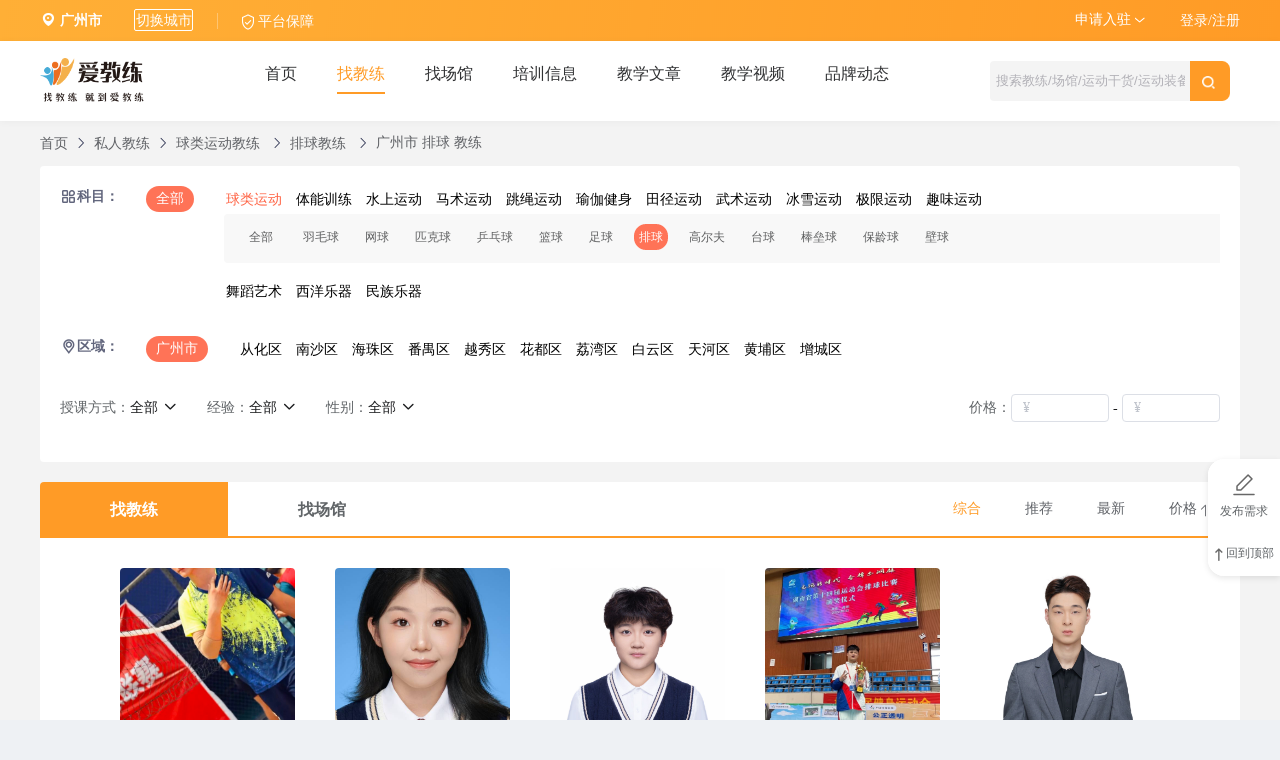

--- FILE ---
content_type: text/html; charset=utf-8
request_url: https://guangzhoushi.ijiaolian.com/jiaolian/qiuleiyundong-paiqiu/
body_size: 158388
content:
<!doctype html>
<html data-n-head-ssr lang="en" data-n-head="%7B%22lang%22:%7B%22ssr%22:%22en%22%7D%7D">
  <head >
    <title>广州市排球私人教练推荐 - 私教价格详情 - 爱教练私教网</title><meta data-n-head="ssr" charset="utf-8"><meta data-n-head="ssr" name="viewport" content="width=device-width, initial-scale=1.0, maximum-scale=1.0, user-scalable=no"><meta data-n-head="ssr" name="format-detection" content="telephone=no"><meta data-n-head="ssr" data-hid="description" name="description" content="广州市排球教练私教课多少钱？找私教有哪些注意事项？专业可靠的私教平台为您推荐城市名本地口碑排球陪练、陪打、切磋教练列表。"><meta data-n-head="ssr" data-hid="keywords" name="keywords" content="广州市排球私人教练,私教大全,私教价格"><link data-n-head="ssr" rel="icon" type="image/x-icon" href="/favicon.ico"><script data-n-head="ssr" src="https://www.ijiaolian.com/qrcode.min.js"></script><script data-n-head="ssr" src="https://hm.baidu.com/hm.js?1a94c5d4ea9cfd1fd0b26a4680bb3cd9"></script><script data-n-head="ssr" type="text/javascript" src="https://static.ijiaolian.com/jsFile/sensorsdata.min.js?v=1751535702473"></script><script data-n-head="ssr" type="text/javascript" src="https://static.ijiaolian.com/jsFile/shenceJs.js?v=1751535702473"></script><link rel="preload" href="/_nuxt/7c05cab.js" as="script"><link rel="preload" href="/_nuxt/62d9c4e.js" as="script"><link rel="preload" href="/_nuxt/css/6a71977.css" as="style"><link rel="preload" href="/_nuxt/9034997.js" as="script"><link rel="preload" href="/_nuxt/css/f0074a0.css" as="style"><link rel="preload" href="/_nuxt/39644c0.js" as="script"><link rel="preload" href="/_nuxt/css/a83b0b3.css" as="style"><link rel="preload" href="/_nuxt/f005435.js" as="script"><link rel="preload" href="/_nuxt/ce51456.js" as="script"><link rel="preload" href="/_nuxt/css/e823a10.css" as="style"><link rel="preload" href="/_nuxt/bb89e4f.js" as="script"><link rel="stylesheet" href="/_nuxt/css/6a71977.css"><link rel="stylesheet" href="/_nuxt/css/f0074a0.css"><link rel="stylesheet" href="/_nuxt/css/a83b0b3.css"><link rel="stylesheet" href="/_nuxt/css/e823a10.css">
  </head>
  <body >
    <div data-server-rendered="true" id="__nuxt"><!----><div id="__layout"><div><header class="i-header" data-v-1be182cd><!----> <div class="container" data-v-1be182cd><div class="left-box" data-v-1be182cd><div class="location" data-v-1be182cd><i class="el-icon-location" data-v-1be182cd></i> <a href="/location" class="location-name" data-v-1be182cd></a> <a href="/location" class="link hidden-md-and-down" data-v-1be182cd>切换城市</a></div> <div class="line" data-v-1be182cd></div> <div class="location" data-v-1be182cd><img src="[data-uri]" alt class="icon" data-v-1be182cd> <a href="/safeguard" class="link no-border" data-v-1be182cd>平台保障</a></div></div> <nav class="nav" data-v-1be182cd><div class="account fr" data-v-1be182cd><div class="not-sign" data-v-1be182cd><a data-v-1be182cd>登录/注册</a></div> <!----></div> <div class="nav-item fr" data-v-1be182cd><div class="dropdown-wrapper" data-v-1be182cd><button class="dropdown-title" data-v-1be182cd><span data-v-1be182cd>申请入驻</span> <i class="icon-down" data-v-1be182cd></i></button> <ul class="nav-dropdown" data-v-1be182cd><li class="dropdown-item" data-v-1be182cd><a href="javascript:" data-v-1be182cd>入驻教练</a></li> <li class="dropdown-item" data-v-1be182cd><a href="javascript:" data-v-1be182cd>入驻场馆</a></li></ul></div></div></nav></div> <div class="ajl-el-dialog ajl-contact-box" data-v-1be182cd><div class="el-dialog__wrapper" style="display:none;"><div role="dialog" aria-modal="true" aria-label="dialog" class="el-dialog el-dialog--center" style="margin-top:0px;width:30%;"><div class="el-dialog__header"><span class="el-dialog__title"></span><!----></div><!----><!----></div></div></div> <div class="el-dialog__wrapper" style="display:none;" data-v-471766ed data-v-1be182cd><div role="dialog" aria-modal="true" aria-label="dialog" class="el-dialog" style="margin-top:15vh;width:360px;"><div class="el-dialog__header"><span class="el-dialog__title"></span><button type="button" aria-label="Close" class="el-dialog__headerbtn"><i class="el-dialog__close el-icon el-icon-close"></i></button></div><!----><div class="el-dialog__footer"><span class="dialog-footer" data-v-471766ed><button type="button" class="el-button confirm-btn el-button--primary" data-v-471766ed><!----><!----><span>确 定</span></button></span></div></div></div> <div class="ajl-el-dialog ajl-contact-box" data-v-1be182cd><div class="el-dialog__wrapper" style="display:none;"><div role="dialog" aria-modal="true" aria-label="dialog" class="el-dialog el-dialog--center" style="margin-top:0px;width:286px;"><div class="el-dialog__header"><span class="el-dialog__title"></span><button type="button" aria-label="Close" class="el-dialog__headerbtn"><i class="el-dialog__close el-icon el-icon-close"></i></button></div><!----><!----></div></div></div> <div class="ajl-el-dialog ajl-contact-box index-z" data-v-1be182cd><div class="el-dialog__wrapper" style="display:none;"><div role="dialog" aria-modal="true" aria-label="dialog" class="el-dialog el-dialog--center" style="margin-top:0px;width:486px;"><div class="el-dialog__header"><span class="el-dialog__title"></span><button type="button" aria-label="Close" class="el-dialog__headerbtn"><i class="el-dialog__close el-icon el-icon-close"></i></button></div><!----><!----></div></div></div></header> <div class="header-box el-row" data-v-23a2d916><div id="first" class="content" data-v-23a2d916><div class="lf el-col el-col-4" data-v-23a2d916><a href="/" class="nuxt-link-active" data-v-23a2d916><img src="/_nuxt/img/logo.fe4eeb6.png" alt="" class="logo" data-v-23a2d916></a></div> <div class="fix-box hidden-md-and-down el-col el-col-14" data-v-23a2d916><div class="el-tabs el-tabs--top" data-v-23a2d916><div class="el-tabs__header is-top"><div class="el-tabs__nav-wrap is-top"><div class="el-tabs__nav-scroll"><div role="tablist" class="el-tabs__nav is-top" style="transform:translateX(-0px);"><div class="el-tabs__active-bar is-top" style="width:0px;transform:translateX(0px);ms-transform:translateX(0px);webkit-transform:translateX(0px);"></div></div></div></div></div><div class="el-tabs__content"><div role="tabpanel" aria-hidden="true" id="pane-1" aria-labelledby="tab-1" class="el-tab-pane" style="display:none;" data-v-23a2d916></div><div role="tabpanel" id="pane-2" aria-labelledby="tab-2" class="el-tab-pane" data-v-23a2d916></div><div role="tabpanel" aria-hidden="true" id="pane-3" aria-labelledby="tab-3" class="el-tab-pane" style="display:none;" data-v-23a2d916></div><div role="tabpanel" aria-hidden="true" id="pane-4" aria-labelledby="tab-4" class="el-tab-pane" style="display:none;" data-v-23a2d916></div><div role="tabpanel" aria-hidden="true" id="pane-5" aria-labelledby="tab-5" class="el-tab-pane" style="display:none;" data-v-23a2d916></div><div role="tabpanel" aria-hidden="true" id="pane-6" aria-labelledby="tab-6" class="el-tab-pane" style="display:none;" data-v-23a2d916></div><div role="tabpanel" aria-hidden="true" id="pane-8" aria-labelledby="tab-8" class="el-tab-pane" style="display:none;" data-v-23a2d916></div></div></div></div> <div class="h5-fix hidden-sm-and-up el-col el-col-5" data-v-23a2d916><div class="el-dropdown" data-v-23a2d916><span class="el-dropdown-link" data-v-23a2d916>
          找教练<i class="el-icon-arrow-down el-icon--right" data-v-23a2d916></i></span> <ul class="el-dropdown-menu el-popper" style="display:none;" data-v-23a2d916><li tabindex="-1" class="el-dropdown-menu__item" data-v-23a2d916><!---->
            首页
          </li><li tabindex="-1" class="el-dropdown-menu__item" data-v-23a2d916><!---->
            找教练
          </li><li tabindex="-1" class="el-dropdown-menu__item" data-v-23a2d916><!---->
            找场馆
          </li><li tabindex="-1" class="el-dropdown-menu__item" data-v-23a2d916><!---->
            培训信息
          </li><li tabindex="-1" class="el-dropdown-menu__item" data-v-23a2d916><!---->
            教学文章
          </li><li tabindex="-1" class="el-dropdown-menu__item" data-v-23a2d916><!---->
            教学视频
          </li><li tabindex="-1" class="el-dropdown-menu__item" data-v-23a2d916><!---->
            品牌动态
          </li></ul></div></div> <div class="lr hidden-sm-and-down el-col el-col-5" data-v-23a2d916><div class="search-box" data-v-23a2d916><input type="text" placeholder="搜索教练/场馆/运动干货/运动装备" value="" class="search-ipt" data-v-23a2d916> <div class="search-r" data-v-23a2d916><img src="[data-uri]" alt="" data-v-23a2d916></div></div></div> <div class="lr hidden-sm-and-up el-col el-col-12" data-v-23a2d916><div class="search-box" data-v-23a2d916><input type="text" placeholder="教练/场馆/运动干货/运动装备" value="" class="search-ipt" data-v-23a2d916> <div class="search-r" data-v-23a2d916><img src="[data-uri]" alt="" data-v-23a2d916></div></div></div> <a href="/" class="seo-link nuxt-link-active" data-v-23a2d916>
      首页
    </a><a href="/jiaolian/" class="seo-link nuxt-link-active" data-v-23a2d916>
      找教练
    </a><a href="/changguan/" class="seo-link" data-v-23a2d916>
      找场馆
    </a><a href="/peixun/" class="seo-link" data-v-23a2d916>
      培训信息
    </a><a href="/jiaoxue/" class="seo-link" data-v-23a2d916>
      教学文章
    </a><a href="/shipin/" class="seo-link" data-v-23a2d916>
      教学视频
    </a><a href="/ijiaolianNews/" class="seo-link" data-v-23a2d916>
      品牌动态
    </a></div></div> <div class="main" data-v-6c0751fc><div class="jiaolian-contain" data-v-6c0751fc><div class="header-breadcrumb hidden-md-and-down" data-v-6c0751fc><div aria-label="Breadcrumb" role="navigation" class="el-breadcrumb" data-v-6c0751fc><span class="el-breadcrumb__item" data-v-6c0751fc><span role="link" class="el-breadcrumb__inner is-link">首页</span><span role="presentation" class="el-breadcrumb__separator"></span></span> <span class="el-breadcrumb__item" data-v-6c0751fc><span role="link" class="el-breadcrumb__inner">私人教练</span><span role="presentation" class="el-breadcrumb__separator"></span></span> <!----> <span class="el-breadcrumb__item" data-v-6c0751fc><span role="link" class="el-breadcrumb__inner">
            球类运动教练
          </span><span role="presentation" class="el-breadcrumb__separator"></span></span> <span class="el-breadcrumb__item" data-v-6c0751fc><span role="link" class="el-breadcrumb__inner">
            排球教练
          </span><span role="presentation" class="el-breadcrumb__separator"></span></span> <!----></div></div> <div class="find-header" data-v-6c0751fc><div class="find-header-wrap h5-block" data-v-6c0751fc><div class="find-header-left h5-bt" data-v-6c0751fc><img src="[data-uri]" alt data-v-6c0751fc><span data-v-6c0751fc>科目：</span></div> <div class="find-header-right" data-v-6c0751fc><div class="right-wrap-unlimited hidden-md-and-down" data-v-6c0751fc><div class="wrap-unlimited active" data-v-6c0751fc><a href="#" data-v-6c0751fc>全部</a></div></div> <div class="find-right-main" data-v-6c0751fc><div class="wrap" data-v-6c0751fc><div class="wrap-row clearfix" data-v-6c0751fc><div class="wrap-content hidden-md-and-up" data-v-6c0751fc><div class="wrap-item hidden-md-and-up active" data-v-6c0751fc><a href="#" data-v-6c0751fc>全部</a></div></div> <div class="wrap-content" data-v-6c0751fc><div class="wrap-item active" data-v-6c0751fc><a href="/jiaolian/qiuleiyundong/" data-v-6c0751fc>
                        球类运动
                      </a></div><div class="wrap-item" data-v-6c0751fc><a href="/jiaolian/tinengxunlian/" data-v-6c0751fc>
                        体能训练
                      </a></div><div class="wrap-item" data-v-6c0751fc><a href="/jiaolian/shuishangyundong/" data-v-6c0751fc>
                        水上运动
                      </a></div><div class="wrap-item" data-v-6c0751fc><a href="/jiaolian/mashuyundong/" data-v-6c0751fc>
                        马术运动
                      </a></div><div class="wrap-item" data-v-6c0751fc><a href="/jiaolian/tiaoshengyundong/" data-v-6c0751fc>
                        跳绳运动
                      </a></div><div class="wrap-item" data-v-6c0751fc><a href="/jiaolian/yujiajianshen/" data-v-6c0751fc>
                        瑜伽健身
                      </a></div><div class="wrap-item" data-v-6c0751fc><a href="/jiaolian/tianjingyundong/" data-v-6c0751fc>
                        田径运动
                      </a></div><div class="wrap-item" data-v-6c0751fc><a href="/jiaolian/wushuyundong/" data-v-6c0751fc>
                        武术运动
                      </a></div><div class="wrap-item" data-v-6c0751fc><a href="/jiaolian/bingxueyundong/" data-v-6c0751fc>
                        冰雪运动
                      </a></div><div class="wrap-item" data-v-6c0751fc><a href="/jiaolian/jixianyundong/" data-v-6c0751fc>
                        极限运动
                      </a></div><div class="wrap-item" data-v-6c0751fc><a href="/jiaolian/quweiyundong/" data-v-6c0751fc>
                        趣味运动
                      </a></div></div></div> <div data-v-6c0751fc><div class="wrap-classify" style="display:;" data-v-6c0751fc><div class="classify-row" data-v-6c0751fc><div class="classify-item" data-v-6c0751fc><a href="#" data-v-6c0751fc>全部</a></div> <div class="classify-item" data-v-6c0751fc><a href="/jiaolian/qiuleiyundong-yumaoqiu/" data-v-6c0751fc>
                          羽毛球
                        </a></div><div class="classify-item" data-v-6c0751fc><a href="/jiaolian/qiuleiyundong-wangqiu/" data-v-6c0751fc>
                          网球
                        </a></div><div class="classify-item" data-v-6c0751fc><a href="/jiaolian/qiuleiyundong-pikeqiu/" data-v-6c0751fc>
                          匹克球
                        </a></div><div class="classify-item" data-v-6c0751fc><a href="/jiaolian/qiuleiyundong-pingpangqiu/" data-v-6c0751fc>
                          乒乓球
                        </a></div><div class="classify-item" data-v-6c0751fc><a href="/jiaolian/qiuleiyundong-lanqiu/" data-v-6c0751fc>
                          篮球
                        </a></div><div class="classify-item" data-v-6c0751fc><a href="/jiaolian/qiuleiyundong-zuqiu/" data-v-6c0751fc>
                          足球
                        </a></div><div class="classify-item active" data-v-6c0751fc><a href="/jiaolian/qiuleiyundong-paiqiu/" aria-current="page" class="nuxt-link-exact-active nuxt-link-active" data-v-6c0751fc>
                          排球
                        </a></div><div class="classify-item" data-v-6c0751fc><a href="/jiaolian/qiuleiyundong-gaoerfu/" data-v-6c0751fc>
                          高尔夫
                        </a></div><div class="classify-item" data-v-6c0751fc><a href="/jiaolian/qiuleiyundong-taiqiu/" data-v-6c0751fc>
                          台球
                        </a></div><div class="classify-item" data-v-6c0751fc><a href="/jiaolian/qiuleiyundong-bangleiqiu/" data-v-6c0751fc>
                          棒垒球
                        </a></div><div class="classify-item" data-v-6c0751fc><a href="/jiaolian/qiuleiyundong-baolingqiu/" data-v-6c0751fc>
                          保龄球
                        </a></div><div class="classify-item" data-v-6c0751fc><a href="/jiaolian/qiuleiyundong-biqiu/" data-v-6c0751fc>
                          壁球
                        </a></div></div></div></div><div data-v-6c0751fc><div class="wrap-classify" style="display:none;" data-v-6c0751fc><div class="classify-row" data-v-6c0751fc><div class="classify-item" data-v-6c0751fc><a href="#" data-v-6c0751fc>全部</a></div> <div class="classify-item" data-v-6c0751fc><a href="/jiaolian/tinengxunlian-ertongqingshaoniantinengxunlian/" data-v-6c0751fc>
                          儿童青少年体能训练
                        </a></div><div class="classify-item" data-v-6c0751fc><a href="/jiaolian/tinengxunlian-chengrentinengxunlian/" data-v-6c0751fc>
                          成人体能训练
                        </a></div><div class="classify-item" data-v-6c0751fc><a href="/jiaolian/tinengxunlian-gaokaotiyu/" data-v-6c0751fc>
                          高考体育
                        </a></div><div class="classify-item" data-v-6c0751fc><a href="/jiaolian/tinengxunlian-zhongkaotiyu/" data-v-6c0751fc>
                          中考体育
                        </a></div><div class="classify-item" data-v-6c0751fc><a href="/jiaolian/tinengxunlian-gongwuyuankaoshi/" data-v-6c0751fc>
                          公务员考试
                        </a></div><div class="classify-item" data-v-6c0751fc><a href="/jiaolian/tinengxunlian-tinengceshi/" data-v-6c0751fc>
                          体能测试
                        </a></div><div class="classify-item" data-v-6c0751fc><a href="/jiaolian/tinengxunlian-zhonggaokaotiyu/" data-v-6c0751fc>
                          中高考体育
                        </a></div><div class="classify-item" data-v-6c0751fc><a href="/jiaolian/tinengxunlian-dingxiangyundong/" data-v-6c0751fc>
                          定向运动
                        </a></div></div></div></div><div data-v-6c0751fc><div class="wrap-classify" style="display:none;" data-v-6c0751fc><div class="classify-row" data-v-6c0751fc><div class="classify-item" data-v-6c0751fc><a href="#" data-v-6c0751fc>全部</a></div> <div class="classify-item" data-v-6c0751fc><a href="/jiaolian/shuishangyundong-youyong/" data-v-6c0751fc>
                          游泳
                        </a></div><div class="classify-item" data-v-6c0751fc><a href="/jiaolian/shuishangyundong-jiangban/" data-v-6c0751fc>
                          桨板
                        </a></div><div class="classify-item" data-v-6c0751fc><a href="/jiaolian/shuishangyundong-pihuating/" data-v-6c0751fc>
                          皮划艇
                        </a></div><div class="classify-item" data-v-6c0751fc><a href="/jiaolian/shuishangyundong-longzhou/" data-v-6c0751fc>
                          龙舟
                        </a></div><div class="classify-item" data-v-6c0751fc><a href="/jiaolian/shuishangyundong-chonglang/" data-v-6c0751fc>
                          冲浪
                        </a></div><div class="classify-item" data-v-6c0751fc><a href="/jiaolian/shuishangyundong-qianshui/" data-v-6c0751fc>
                          潜水
                        </a></div></div></div></div><div data-v-6c0751fc><div class="wrap-classify" style="display:none;" data-v-6c0751fc><div class="classify-row" data-v-6c0751fc><div class="classify-item" data-v-6c0751fc><a href="#" data-v-6c0751fc>全部</a></div> <div class="classify-item" data-v-6c0751fc><a href="/jiaolian/mashuyundong-mashu/" data-v-6c0751fc>
                          马术
                        </a></div></div></div></div><div data-v-6c0751fc><div class="wrap-classify" style="display:none;" data-v-6c0751fc><div class="classify-row" data-v-6c0751fc><div class="classify-item" data-v-6c0751fc><a href="#" data-v-6c0751fc>全部</a></div> <div class="classify-item" data-v-6c0751fc><a href="/jiaolian/tiaoshengyundong-huayangtiaosheng/" data-v-6c0751fc>
                          花样跳绳
                        </a></div><div class="classify-item" data-v-6c0751fc><a href="/jiaolian/tiaoshengyundong-jingsutiaosheng/" data-v-6c0751fc>
                          竞速跳绳
                        </a></div></div></div></div><div data-v-6c0751fc><div class="wrap-classify" style="display:none;" data-v-6c0751fc><div class="classify-row" data-v-6c0751fc><div class="classify-item" data-v-6c0751fc><a href="#" data-v-6c0751fc>全部</a></div> <div class="classify-item" data-v-6c0751fc><a href="/jiaolian/yujiajianshen-yujia/" data-v-6c0751fc>
                          瑜伽
                        </a></div><div class="classify-item" data-v-6c0751fc><a href="/jiaolian/yujiajianshen-jianshen/" data-v-6c0751fc>
                          健身
                        </a></div></div></div></div><div data-v-6c0751fc><div class="wrap-classify" style="display:none;" data-v-6c0751fc><div class="classify-row" data-v-6c0751fc><div class="classify-item" data-v-6c0751fc><a href="#" data-v-6c0751fc>全部</a></div> <div class="classify-item" data-v-6c0751fc><a href="/jiaolian/tianjingyundong-tianjing/" data-v-6c0751fc>
                          田径
                        </a></div><div class="classify-item" data-v-6c0751fc><a href="/jiaolian/tianjingyundong-tiaogao/" data-v-6c0751fc>
                          跳高
                        </a></div><div class="classify-item" data-v-6c0751fc><a href="/jiaolian/tianjingyundong-paobu/" data-v-6c0751fc>
                          跑步
                        </a></div></div></div></div><div data-v-6c0751fc><div class="wrap-classify" style="display:none;" data-v-6c0751fc><div class="classify-row" data-v-6c0751fc><div class="classify-item" data-v-6c0751fc><a href="#" data-v-6c0751fc>全部</a></div> <div class="classify-item" data-v-6c0751fc><a href="/jiaolian/wushuyundong-wushu/" data-v-6c0751fc>
                          武术
                        </a></div><div class="classify-item" data-v-6c0751fc><a href="/jiaolian/wushuyundong-taijiquan/" data-v-6c0751fc>
                          太极拳
                        </a></div><div class="classify-item" data-v-6c0751fc><a href="/jiaolian/wushuyundong-taiquandao/" data-v-6c0751fc>
                          跆拳道
                        </a></div><div class="classify-item" data-v-6c0751fc><a href="/jiaolian/wushuyundong-baduanjin/" data-v-6c0751fc>
                          八段锦
                        </a></div><div class="classify-item" data-v-6c0751fc><a href="/jiaolian/wushuyundong-yongchunquan/" data-v-6c0751fc>
                          咏春拳
                        </a></div><div class="classify-item" data-v-6c0751fc><a href="/jiaolian/wushuyundong-shaolinquan/" data-v-6c0751fc>
                          少林拳
                        </a></div><div class="classify-item" data-v-6c0751fc><a href="/jiaolian/wushuyundong-bajiquan/" data-v-6c0751fc>
                          八极拳
                        </a></div><div class="classify-item" data-v-6c0751fc><a href="/jiaolian/wushuyundong-nanquan/" data-v-6c0751fc>
                          南拳
                        </a></div><div class="classify-item" data-v-6c0751fc><a href="/jiaolian/wushuyundong-shuangjiegun/" data-v-6c0751fc>
                          双节棍
                        </a></div><div class="classify-item" data-v-6c0751fc><a href="/jiaolian/wushuyundong-qinna/" data-v-6c0751fc>
                          擒拿
                        </a></div><div class="classify-item" data-v-6c0751fc><a href="/jiaolian/wushuyundong-kongshoudao/" data-v-6c0751fc>
                          空手道
                        </a></div><div class="classify-item" data-v-6c0751fc><a href="/jiaolian/wushuyundong-sanda/" data-v-6c0751fc>
                          散打
                        </a></div><div class="classify-item" data-v-6c0751fc><a href="/jiaolian/wushuyundong-ziyouboji/" data-v-6c0751fc>
                          自由搏击
                        </a></div><div class="classify-item" data-v-6c0751fc><a href="/jiaolian/wushuyundong-quanji/" data-v-6c0751fc>
                          拳击
                        </a></div><div class="classify-item" data-v-6c0751fc><a href="/jiaolian/wushuyundong-taiquan/" data-v-6c0751fc>
                          泰拳
                        </a></div><div class="classify-item" data-v-6c0751fc><a href="/jiaolian/wushuyundong-roudao/" data-v-6c0751fc>
                          柔道
                        </a></div><div class="classify-item" data-v-6c0751fc><a href="/jiaolian/wushuyundong-shuaijiao/" data-v-6c0751fc>
                          摔跤
                        </a></div><div class="classify-item" data-v-6c0751fc><a href="/jiaolian/wushuyundong-hongquan/" data-v-6c0751fc>
                          洪拳
                        </a></div><div class="classify-item" data-v-6c0751fc><a href="/jiaolian/wushuyundong-tongbeiquan/" data-v-6c0751fc>
                          通背拳
                        </a></div><div class="classify-item" data-v-6c0751fc><a href="/jiaolian/wushuyundong-xingyiquan/" data-v-6c0751fc>
                          形意拳
                        </a></div><div class="classify-item" data-v-6c0751fc><a href="/jiaolian/wushuyundong-jiequandao/" data-v-6c0751fc>
                          截拳道
                        </a></div><div class="classify-item" data-v-6c0751fc><a href="/jiaolian/wushuyundong-heqidao/" data-v-6c0751fc>
                          合气道
                        </a></div><div class="classify-item" data-v-6c0751fc><a href="/jiaolian/wushuyundong-sanshou/" data-v-6c0751fc>
                          散手
                        </a></div><div class="classify-item" data-v-6c0751fc><a href="/jiaolian/wushuyundong-songxineijiaquan/" data-v-6c0751fc>
                          松溪内家拳
                        </a></div><div class="classify-item" data-v-6c0751fc><a href="/jiaolian/wushuyundong-changshitaijiquan/" data-v-6c0751fc>
                          常式太极拳
                        </a></div><div class="classify-item" data-v-6c0751fc><a href="/jiaolian/wushuyundong-tiquan/" data-v-6c0751fc>
                          踢拳
                        </a></div><div class="classify-item" data-v-6c0751fc><a href="/jiaolian/wushuyundong-baguazhang/" data-v-6c0751fc>
                          八卦掌
                        </a></div><div class="classify-item" data-v-6c0751fc><a href="/jiaolian/wushuyundong-jijian/" data-v-6c0751fc>
                          击剑
                        </a></div><div class="classify-item" data-v-6c0751fc><a href="/jiaolian/wushuyundong-ziranmen/" data-v-6c0751fc>
                          自然门
                        </a></div></div></div></div><div data-v-6c0751fc><div class="wrap-classify" style="display:none;" data-v-6c0751fc><div class="classify-row" data-v-6c0751fc><div class="classify-item" data-v-6c0751fc><a href="#" data-v-6c0751fc>全部</a></div> <div class="classify-item" data-v-6c0751fc><a href="/jiaolian/bingxueyundong-huabing/" data-v-6c0751fc>
                          滑冰
                        </a></div><div class="classify-item" data-v-6c0751fc><a href="/jiaolian/bingxueyundong-huaxue/" data-v-6c0751fc>
                          滑雪
                        </a></div></div></div></div><div data-v-6c0751fc><div class="wrap-classify" style="display:none;" data-v-6c0751fc><div class="classify-row" data-v-6c0751fc><div class="classify-item" data-v-6c0751fc><a href="#" data-v-6c0751fc>全部</a></div> <div class="classify-item" data-v-6c0751fc><a href="/jiaolian/jixianyundong-lunhua/" data-v-6c0751fc>
                          轮滑
                        </a></div><div class="classify-item" data-v-6c0751fc><a href="/jiaolian/jixianyundong-qixing/" data-v-6c0751fc>
                          骑行
                        </a></div><div class="classify-item" data-v-6c0751fc><a href="/jiaolian/jixianyundong-zhangbanhuaban/" data-v-6c0751fc>
                          长版滑板
                        </a></div><div class="classify-item" data-v-6c0751fc><a href="/jiaolian/jixianyundong-luchonghuaban/" data-v-6c0751fc>
                          路冲滑板
                        </a></div><div class="classify-item" data-v-6c0751fc><a href="/jiaolian/jixianyundong-shuangqiaohuaban/" data-v-6c0751fc>
                          双翘滑板
                        </a></div><div class="classify-item" data-v-6c0751fc><a href="/jiaolian/jixianyundong-paoku/" data-v-6c0751fc>
                          跑酷
                        </a></div><div class="classify-item" data-v-6c0751fc><a href="/jiaolian/jixianyundong-dengshan/" data-v-6c0751fc>
                          登山
                        </a></div><div class="classify-item" data-v-6c0751fc><a href="/jiaolian/jixianyundong-bengji/" data-v-6c0751fc>
                          蹦极
                        </a></div><div class="classify-item" data-v-6c0751fc><a href="/jiaolian/jixianyundong-panyan/" data-v-6c0751fc>
                          攀岩
                        </a></div><div class="classify-item" data-v-6c0751fc><a href="/jiaolian/jixianyundong-sujiang/" data-v-6c0751fc>
                          速降
                        </a></div><div class="classify-item" data-v-6c0751fc><a href="/jiaolian/jixianyundong-yewaishengcun/" data-v-6c0751fc>
                          野外生存
                        </a></div></div></div></div><div data-v-6c0751fc><div class="wrap-classify" style="display:none;" data-v-6c0751fc><div class="classify-row" data-v-6c0751fc><div class="classify-item" data-v-6c0751fc><a href="#" data-v-6c0751fc>全部</a></div> <div class="classify-item" data-v-6c0751fc><a href="/jiaolian/quweiyundong-feipan/" data-v-6c0751fc>
                          飞盘
                        </a></div></div></div></div></div><div class="wrap" data-v-6c0751fc><div class="wrap-row clearfix" data-v-6c0751fc><!----> <div class="wrap-content" data-v-6c0751fc><div class="wrap-item" data-v-6c0751fc><a href="/jiaolian/wudaoyishu/" data-v-6c0751fc>
                        舞蹈艺术
                      </a></div><div class="wrap-item" data-v-6c0751fc><a href="/jiaolian/xiyangleqi/" data-v-6c0751fc>
                        西洋乐器
                      </a></div><div class="wrap-item" data-v-6c0751fc><a href="/jiaolian/minzuleqi/" data-v-6c0751fc>
                        民族乐器
                      </a></div></div></div> <div data-v-6c0751fc><div class="wrap-classify" style="display:none;" data-v-6c0751fc><div class="classify-row" data-v-6c0751fc><div class="classify-item" data-v-6c0751fc><a href="#" data-v-6c0751fc>全部</a></div> <div class="classify-item" data-v-6c0751fc><a href="/jiaolian/wudaoyishu-baleiwu/" data-v-6c0751fc>
                          芭蕾舞
                        </a></div><div class="classify-item" data-v-6c0751fc><a href="/jiaolian/wudaoyishu-xiandaiwu/" data-v-6c0751fc>
                          现代舞
                        </a></div><div class="classify-item" data-v-6c0751fc><a href="/jiaolian/wudaoyishu-guangchangwu/" data-v-6c0751fc>
                          广场舞
                        </a></div><div class="classify-item" data-v-6c0751fc><a href="/jiaolian/wudaoyishu-tongsuwu/" data-v-6c0751fc>
                          通俗舞
                        </a></div><div class="classify-item" data-v-6c0751fc><a href="/jiaolian/wudaoyishu-gudianwu/" data-v-6c0751fc>
                          古典舞
                        </a></div><div class="classify-item" data-v-6c0751fc><a href="/jiaolian/wudaoyishu-shaoerwudao/" data-v-6c0751fc>
                          少儿舞蹈
                        </a></div><div class="classify-item" data-v-6c0751fc><a href="/jiaolian/wudaoyishu-fulamengewu/" data-v-6c0751fc>
                          弗拉门戈舞
                        </a></div><div class="classify-item" data-v-6c0751fc><a href="/jiaolian/wudaoyishu-wudao/" data-v-6c0751fc>
                          舞蹈
                        </a></div><div class="classify-item" data-v-6c0751fc><a href="/jiaolian/wudaoyishu-dupiwu/" data-v-6c0751fc>
                          肚皮舞
                        </a></div><div class="classify-item" data-v-6c0751fc><a href="/jiaolian/wudaoyishu-salsa/" data-v-6c0751fc>
                          salsa
                        </a></div><div class="classify-item" data-v-6c0751fc><a href="/jiaolian/wudaoyishu-jiewu/" data-v-6c0751fc>
                          街舞
                        </a></div><div class="classify-item" data-v-6c0751fc><a href="/jiaolian/wudaoyishu-poppin/" data-v-6c0751fc>
                          poppin
                        </a></div><div class="classify-item" data-v-6c0751fc><a href="/jiaolian/wudaoyishu-guobiaowu/" data-v-6c0751fc>
                          国标舞
                        </a></div><div class="classify-item" data-v-6c0751fc><a href="/jiaolian/wudaoyishu-ladingwu/" data-v-6c0751fc>
                          拉丁舞
                        </a></div><div class="classify-item" data-v-6c0751fc><a href="/jiaolian/wudaoyishu-jueshiwu/" data-v-6c0751fc>
                          爵士舞
                        </a></div></div></div></div><div data-v-6c0751fc><div class="wrap-classify" style="display:none;" data-v-6c0751fc><div class="classify-row" data-v-6c0751fc><div class="classify-item" data-v-6c0751fc><a href="#" data-v-6c0751fc>全部</a></div> <div class="classify-item" data-v-6c0751fc><a href="/jiaolian/xiyangleqi-gangqin/" data-v-6c0751fc>
                          钢琴
                        </a></div><div class="classify-item" data-v-6c0751fc><a href="/jiaolian/xiyangleqi-zhangdi/" data-v-6c0751fc>
                          长笛
                        </a></div><div class="classify-item" data-v-6c0751fc><a href="/jiaolian/xiyangleqi-shoufengqin/" data-v-6c0751fc>
                          手风琴
                        </a></div><div class="classify-item" data-v-6c0751fc><a href="/jiaolian/xiyangleqi-dianziqin/" data-v-6c0751fc>
                          电子琴
                        </a></div><div class="classify-item" data-v-6c0751fc><a href="/jiaolian/xiyangleqi-sakesi/" data-v-6c0751fc>
                          萨克斯
                        </a></div><div class="classify-item" data-v-6c0751fc><a href="/jiaolian/xiyangleqi-xiaotiqin/" data-v-6c0751fc>
                          小提琴
                        </a></div><div class="classify-item" data-v-6c0751fc><a href="/jiaolian/xiyangleqi-datiqin/" data-v-6c0751fc>
                          大提琴
                        </a></div><div class="classify-item" data-v-6c0751fc><a href="/jiaolian/xiyangleqi-jita/" data-v-6c0751fc>
                          吉他
                        </a></div><div class="classify-item" data-v-6c0751fc><a href="/jiaolian/xiyangleqi-jiazigu/" data-v-6c0751fc>
                          架子鼓
                        </a></div></div></div></div><div data-v-6c0751fc><div class="wrap-classify" style="display:none;" data-v-6c0751fc><div class="classify-row" data-v-6c0751fc><div class="classify-item" data-v-6c0751fc><a href="#" data-v-6c0751fc>全部</a></div> <div class="classify-item" data-v-6c0751fc><a href="/jiaolian/minzuleqi-pipa/" data-v-6c0751fc>
                          琵琶
                        </a></div><div class="classify-item" data-v-6c0751fc><a href="/jiaolian/minzuleqi-guzheng/" data-v-6c0751fc>
                          古筝
                        </a></div><div class="classify-item" data-v-6c0751fc><a href="/jiaolian/minzuleqi-erhu/" data-v-6c0751fc>
                          二胡
                        </a></div><div class="classify-item" data-v-6c0751fc><a href="/jiaolian/minzuleqi-dizi/" data-v-6c0751fc>
                          笛子
                        </a></div></div></div></div></div></div></div></div> <div class="find-header-wrap hidden-md-and-down" data-v-6c0751fc><div class="find-header-left" data-v-6c0751fc><img src="[data-uri]" alt data-v-6c0751fc><span data-v-6c0751fc>区域：</span></div> <div class="find-header-right" data-v-6c0751fc><div class="right-wrap-unlimited" data-v-6c0751fc><div class="wrap-unlimited active" data-v-6c0751fc><a href="#" data-v-6c0751fc></a></div></div> <div class="find-right-main" data-v-6c0751fc><div class="wrap" data-v-6c0751fc><div class="wrap-row clearfix" data-v-6c0751fc><div class="wrap-content" data-v-6c0751fc></div></div></div></div></div></div> <div class="find-header-wrap hidden-md-and-down" data-v-6c0751fc><div class="find-header-right" data-v-6c0751fc><div class="find-right-main" data-v-6c0751fc><div class="other-select-box mr-30" data-v-6c0751fc><div class="other-select-label" data-v-6c0751fc>授课方式：</div> <div class="el-dropdown" data-v-6c0751fc><span placement="bottom-start" class="el-dropdown-link" data-v-6c0751fc>
                    全部<i class="el-icon-arrow-down el-icon--right" data-v-6c0751fc></i></span> <ul class="el-dropdown-menu el-popper other-filter el-dropdown-menu--small" style="display:none;" data-v-6c0751fc><li tabindex="-1" class="el-dropdown-menu__item active" data-v-6c0751fc><!---->全部</li><li tabindex="-1" class="el-dropdown-menu__item" data-v-6c0751fc><!---->私教1对1</li><li tabindex="-1" class="el-dropdown-menu__item" data-v-6c0751fc><!---->小班1对2</li><li tabindex="-1" class="el-dropdown-menu__item" data-v-6c0751fc><!---->小班1对4</li><li tabindex="-1" class="el-dropdown-menu__item" data-v-6c0751fc><!---->亲子班</li></ul></div></div> <div class="other-select-box" data-v-6c0751fc><div class="other-select-label" data-v-6c0751fc>经验：</div> <div class="el-dropdown" data-v-6c0751fc><span placement="bottom-start" class="el-dropdown-link" data-v-6c0751fc>
                    全部<i class="el-icon-arrow-down el-icon--right" data-v-6c0751fc></i></span> <ul class="el-dropdown-menu el-popper other-filter el-dropdown-menu--small" style="display:none;" data-v-6c0751fc><li tabindex="-1" class="el-dropdown-menu__item active" data-v-6c0751fc><!---->全部</li><li tabindex="-1" class="el-dropdown-menu__item" data-v-6c0751fc><!---->5年以内</li><li tabindex="-1" class="el-dropdown-menu__item" data-v-6c0751fc><!---->5～10年</li><li tabindex="-1" class="el-dropdown-menu__item" data-v-6c0751fc><!---->10～30年</li><li tabindex="-1" class="el-dropdown-menu__item" data-v-6c0751fc><!---->30年以上</li></ul></div></div> <div class="other-select-box" data-v-6c0751fc><div class="other-select-label" data-v-6c0751fc>性别：</div> <div class="el-dropdown" data-v-6c0751fc><span placement="bottom-start" class="el-dropdown-link" data-v-6c0751fc>
                    全部<i class="el-icon-arrow-down el-icon--right" data-v-6c0751fc></i></span> <ul class="el-dropdown-menu el-popper other-filter el-dropdown-menu--small" style="display:none;" data-v-6c0751fc><li tabindex="-1" class="el-dropdown-menu__item active" data-v-6c0751fc><!---->全部
                    </li><li tabindex="-1" class="el-dropdown-menu__item" data-v-6c0751fc><!---->男
                    </li><li tabindex="-1" class="el-dropdown-menu__item" data-v-6c0751fc><!---->女
                    </li></ul></div></div> <div class="other-select-box price-box" data-v-6c0751fc><div class="other-select-label" data-v-6c0751fc>价格：</div> <div class="other-select-money" data-v-6c0751fc><div class="el-input el-input--prefix" data-v-6c0751fc><!----><input type="text" autocomplete="off" oninput="value=value.replace(/[^\d]/g,'')" placeholder="" class="el-input__inner"><span class="el-input__prefix"><i class="el-input__icon" data-v-6c0751fc>¥</i><!----></span><!----><!----><!----></div> <span data-v-6c0751fc>-</span> <div class="el-input el-input--prefix" data-v-6c0751fc><!----><input type="text" autocomplete="off" oninput="value=value.replace(/[^\d]/g,'')" placeholder="" class="el-input__inner"><span class="el-input__prefix"><i class="el-input__icon" data-v-6c0751fc>¥</i><!----></span><!----><!----><!----></div></div></div></div></div></div> <div class="find-header-wrap hidden-md-and-up" data-v-6c0751fc><div class="find-header-left" data-v-6c0751fc><img src="[data-uri]" alt data-v-6c0751fc><span data-v-6c0751fc>区域：</span></div> <div class="find-header-right" data-v-6c0751fc><div class="find-right-main" data-v-6c0751fc><div class="other-select-box mr-30" data-v-6c0751fc><div class="el-dropdown" data-v-6c0751fc><span placement="bottom-start" class="el-dropdown-link" data-v-6c0751fc>
                    全部
                    <i class="el-icon-arrow-down el-icon--right" data-v-6c0751fc></i></span> <ul class="el-dropdown-menu el-popper other-filter el-dropdown-menu--small" style="display:none;" data-v-6c0751fc></ul></div></div> <div class="h5-other" data-v-6c0751fc><span class="price-sort" data-v-6c0751fc>价格
                  <i class="el-icon-sort-down" data-v-6c0751fc></i><i class="el-icon-sort-up" style="margin-left: -5px" data-v-6c0751fc></i></span> <span class="line" data-v-6c0751fc>|</span> <span data-v-6c0751fc>筛选</span></div></div></div></div></div> <div class="find-content" data-v-6c0751fc><div data-v-6c0751fc><div class="content-tabs" data-v-69130421 data-v-6c0751fc><ul data-v-69130421><li class="nav-tab show" style="width:188px;" data-v-69130421><a href="#" data-v-69130421>找教练</a></li><li class="nav-tab" style="width:188px;" data-v-69130421><a href="#" data-v-69130421>找场馆</a></li></ul> <div class="right-sort" data-v-69130421><ul data-v-69130421><li class="active" data-v-69130421 data-v-6c0751fc>
              综合
              </li> <li data-v-69130421 data-v-6c0751fc>
              推荐
              </li> <li data-v-69130421 data-v-6c0751fc>
              最新
              </li> <li class="price-sort" data-v-69130421 data-v-6c0751fc>
              价格<i class="el-icon-sort-down" data-v-69130421 data-v-6c0751fc></i><i class="el-icon-sort-up" style="margin-left:-5px;" data-v-69130421 data-v-6c0751fc></i></li></ul></div></div></div> <div data-v-6c0751fc><div class="tab-contain" data-v-bc542558 data-v-6c0751fc data-v-6c0751fc><div class="contain-item" data-v-bc542558><div class="list-wrap" data-v-bc542558><div class="list-wrap-row" data-v-bc542558><div class="list-wrap-col" data-v-bc542558><a href="https://shanghaishi.ijiaolian.com/jiaolianDetail/1965320916736425985" target="_blank" rel="noopener noreferrer" class="post" data-v-bc542558><div class="img-box" data-v-bc542558><div class="el-image" data-v-bc542558><div class="el-image__placeholder"></div><!----></div></div> <div class="text-box" data-v-bc542558><h3 class="text-box-title" data-v-bc542558>
                  杨文锋<span data-v-bc542558>150 浏览</span></h3> <div data-v-bc542558><p class="col-teachDescription" data-v-bc542558>
                    课程模式：1对1,1对2，小班课（4~6人）

课程流程：如少儿课程分入门教练（10课时），初级提升教学，中级进阶教学（20课时），高级突破教学；成人入门教学（6课时），成人陪练等

学员福利：买十节送一节，篮球装备
                  </p> <div class="tag-box line-clamp-1" data-v-bc542558><span class="el-tag el-tag--mini el-tag--light" data-v-bc542558>入驻2年</span><span class="el-tag el-tag--mini el-tag--light" data-v-bc542558>8年经验</span><span class="el-tag el-tag--mini el-tag--light" data-v-bc542558>双方协商</span></div> <div class="col-price" data-v-bc542558>
                    ¥200/课时
                  </div></div></div></a></div><div class="list-wrap-col" data-v-bc542558><a href="https://shanghaishi.ijiaolian.com/jiaolianDetail/1891751616738562049" target="_blank" rel="noopener noreferrer" class="post" data-v-bc542558><div class="img-box" data-v-bc542558><div class="el-image" data-v-bc542558><div class="el-image__placeholder"></div><!----></div></div> <div class="text-box" data-v-bc542558><h3 class="text-box-title" data-v-bc542558>
                  贾宇轩<span data-v-bc542558>289 浏览</span></h3> <div data-v-bc542558><p class="col-teachDescription" data-v-bc542558>
                    课程模式：1对1,1对2，小班课（4~6人）等实际可开展课程

☑可以为学生制定专属的一对一课程， 能快速掌握学生的体能状况并进行针对性的训练
☑能围绕中小学体质健康测试项目进行针对性的训练
✔能够全面提升学生的身体素质与运动能力
                  </p> <div class="tag-box line-clamp-1" data-v-bc542558><span class="el-tag el-tag--mini el-tag--light" data-v-bc542558>好评1条</span><span class="el-tag el-tag--mini el-tag--light" data-v-bc542558>入驻2年</span><span class="el-tag el-tag--mini el-tag--light" data-v-bc542558>3年经验</span></div> <div class="col-price" data-v-bc542558>
                    ¥100/课时
                  </div></div></div></a></div><div class="list-wrap-col" data-v-bc542558><a href="https://shenzhenshi.ijiaolian.com/jiaolianDetail/1852726594918031362" target="_blank" rel="noopener noreferrer" class="post" data-v-bc542558><div class="img-box" data-v-bc542558><div class="el-image" data-v-bc542558><div class="el-image__placeholder"></div><!----></div></div> <div class="text-box" data-v-bc542558><h3 class="text-box-title" data-v-bc542558>
                  潘德铨<span data-v-bc542558>5247 浏览</span></h3> <div data-v-bc542558><p class="col-teachDescription" data-v-bc542558>
                    课程模式：1对1,1对2，小班课（4~6人）等实际可开展课程模式

课程流程：初级课程：正反手发球 正手高远球 正反手挑球、放网 

进阶课程：前后场移动步伐 后场两点步伐 前场两点步伐  全场四点步伐

双打：轮转走位 进攻轮转 防守轮转 
单打：杀上网  四点控一点 等等..
                  </p> <div class="tag-box line-clamp-1" data-v-bc542558><span class="el-tag el-tag--mini el-tag--light" data-v-bc542558>好评106条</span><span class="el-tag el-tag--mini el-tag--light" data-v-bc542558>有回头客</span><span class="el-tag el-tag--mini el-tag--light" data-v-bc542558>入驻3年</span></div> <div class="col-price" data-v-bc542558>
                    ¥130/课时
                  </div></div></div></a></div><div class="list-wrap-col" data-v-bc542558><a href="https://shenzhenshi.ijiaolian.com/jiaolianDetail/1850161113179893762" target="_blank" rel="noopener noreferrer" class="post" data-v-bc542558><div class="img-box" data-v-bc542558><div class="el-image" data-v-bc542558><div class="el-image__placeholder"></div><!----></div></div> <div class="text-box" data-v-bc542558><h3 class="text-box-title" data-v-bc542558>
                  肖锋明<span data-v-bc542558>5464 浏览</span></h3> <div data-v-bc542558><p class="col-teachDescription" data-v-bc542558>
                    课程模式：1对1,1对2 1对4

课程流程：根据水平教学
初学者：正反手握拍、挑球、高远球、发球、搓球、步伐  

进阶：滑板、劈杀、反手高远球、步伐  连贯 球路 节奏 进攻 防守 双打 
 高吊杀
                  </p> <div class="tag-box line-clamp-1" data-v-bc542558><span class="el-tag el-tag--mini el-tag--light" data-v-bc542558>好评215条</span><span class="el-tag el-tag--mini el-tag--light" data-v-bc542558>有回头客</span><span class="el-tag el-tag--mini el-tag--light" data-v-bc542558>入驻3年</span></div> <div class="col-price" data-v-bc542558>
                    ¥240/课时
                  </div></div></div></a></div><div class="list-wrap-col" data-v-bc542558><a href="https://shanghaishi.ijiaolian.com/jiaolianDetail/1788024326142951426" target="_blank" rel="noopener noreferrer" class="post" data-v-bc542558><div class="img-box" data-v-bc542558><div class="el-image" data-v-bc542558><div class="el-image__placeholder"></div><!----></div></div> <div class="text-box" data-v-bc542558><h3 class="text-box-title" data-v-bc542558>
                  黄欢欢<span data-v-bc542558>945 浏览</span></h3> <div data-v-bc542558><p class="col-teachDescription" data-v-bc542558>
                    课程模式：1对1,1对2

课程流程：少儿课程分入门教练（10课时），初级提升教学，中级进阶教学（20课时），高级突破教学；成人入门教学（6课时），成人陪练
                  </p> <div class="tag-box line-clamp-1" data-v-bc542558><span class="el-tag el-tag--mini el-tag--light" data-v-bc542558>好评43条</span><span class="el-tag el-tag--mini el-tag--light" data-v-bc542558>有回头客</span><span class="el-tag el-tag--mini el-tag--light" data-v-bc542558>入驻3年</span></div> <div class="col-price" data-v-bc542558>
                    ¥300/课时
                  </div></div></div></a></div><div class="list-wrap-col" data-v-bc542558><a href="https://shenzhenshi.ijiaolian.com/jiaolianDetail/1659006372715753474" target="_blank" rel="noopener noreferrer" class="post" data-v-bc542558><div class="img-box" data-v-bc542558><div class="el-image" data-v-bc542558><div class="el-image__placeholder"></div><!----></div></div> <div class="text-box" data-v-bc542558><h3 class="text-box-title" data-v-bc542558>
                  黄启华<span data-v-bc542558>5355 浏览</span></h3> <div data-v-bc542558><p class="col-teachDescription" data-v-bc542558>
                    根据每个学员情况量身定制教学内容
                  </p> <div class="tag-box line-clamp-1" data-v-bc542558><span class="el-tag el-tag--mini el-tag--light" data-v-bc542558>好评110条</span><span class="el-tag el-tag--mini el-tag--light" data-v-bc542558>有回头客</span><span class="el-tag el-tag--mini el-tag--light" data-v-bc542558>入驻4年</span></div> <div class="col-price" data-v-bc542558>
                    ¥80/课时
                  </div></div></div></a></div><div class="list-wrap-col" data-v-bc542558><a href="https://shenzhenshi.ijiaolian.com/jiaolianDetail/1619214824545501186" target="_blank" rel="noopener noreferrer" class="post" data-v-bc542558><div class="img-box" data-v-bc542558><div class="el-image" data-v-bc542558><div class="el-image__placeholder"></div><!----></div></div> <div class="text-box" data-v-bc542558><h3 class="text-box-title" data-v-bc542558>
                  张泓域<span data-v-bc542558>7999 浏览</span></h3> <div data-v-bc542558><p class="col-teachDescription" data-v-bc542558>
                    课程模式：1对1,1对2

课程流程：少儿课程分入门教练（10课时），初级提升教学，中级进阶教学（20课时），高级突破教学
                  </p> <div class="tag-box line-clamp-1" data-v-bc542558><span class="el-tag el-tag--mini el-tag--light" data-v-bc542558>好评846条</span><span class="el-tag el-tag--mini el-tag--light" data-v-bc542558>有回头客</span><span class="el-tag el-tag--mini el-tag--light" data-v-bc542558>入驻4年</span></div> <div class="col-price" data-v-bc542558>
                    ¥75/课时
                  </div></div></div></a></div><div class="list-wrap-col" data-v-bc542558><a href="https://guangzhoushi.ijiaolian.com/jiaolianDetail/2188" target="_blank" rel="noopener noreferrer" class="post" data-v-bc542558><div class="img-box" data-v-bc542558><div class="el-image" data-v-bc542558><div class="el-image__placeholder"></div><!----></div></div> <div class="text-box" data-v-bc542558><h3 class="text-box-title" data-v-bc542558>
                  匡飚<span data-v-bc542558>27865 浏览</span></h3> <div data-v-bc542558><p class="col-teachDescription" data-v-bc542558>
                    教学理念一直秉承以学生为本，师德为先，能力为重，终身学习，同时也培养羽毛球特长生和专业运动员输送。主要以满足个性需求的分类知识，启迪心智，因材施教，有针对性，有层次性的施教育人。
                  </p> <div class="tag-box line-clamp-1" data-v-bc542558><span class="el-tag el-tag--mini el-tag--light" data-v-bc542558>好评318条</span><span class="el-tag el-tag--mini el-tag--light" data-v-bc542558>有回头客</span><span class="el-tag el-tag--mini el-tag--light" data-v-bc542558>入驻13年</span></div> <div class="col-price" data-v-bc542558>
                    ¥125/课时
                  </div></div></div></a></div><div class="list-wrap-col" data-v-bc542558><a href="https://guangzhoushi.ijiaolian.com/jiaolianDetail/1867013442413568002" target="_blank" rel="noopener noreferrer" class="post" data-v-bc542558><div class="img-box" data-v-bc542558><div class="el-image" data-v-bc542558><div class="el-image__placeholder"></div><!----></div></div> <div class="text-box" data-v-bc542558><h3 class="text-box-title" data-v-bc542558>
                  熊文秋<span data-v-bc542558>2000 浏览</span></h3> <div data-v-bc542558><p class="col-teachDescription" data-v-bc542558>
                    课程模式：1对1,1对2，小班课（4~6人）等实际可开展课程模式

课程流程：少儿课程分入门教练（10课时），初级提升教学，中级进阶教学（20课时），高级突破教学；成人入门教学（10课时），成人陪练等。可根据学员需求进行调整，可对于各个年龄段开展课程
                  </p> <div class="tag-box line-clamp-1" data-v-bc542558><span class="el-tag el-tag--mini el-tag--light" data-v-bc542558>好评10条</span><span class="el-tag el-tag--mini el-tag--light" data-v-bc542558>有回头客</span><span class="el-tag el-tag--mini el-tag--light" data-v-bc542558>入驻3年</span></div> <div class="col-price" data-v-bc542558>
                    ¥270/课时
                  </div></div></div></a></div><div class="list-wrap-col" data-v-bc542558><a href="https://guangzhoushi.ijiaolian.com/jiaolianDetail/1817921762076389378" target="_blank" rel="noopener noreferrer" class="post" data-v-bc542558><div class="img-box" data-v-bc542558><div class="el-image" data-v-bc542558><div class="el-image__placeholder"></div><!----></div></div> <div class="text-box" data-v-bc542558><h3 class="text-box-title" data-v-bc542558>
                  杨嘉豪<span data-v-bc542558>2210 浏览</span></h3> <div data-v-bc542558><p class="col-teachDescription" data-v-bc542558>
                    课程模式：成人1对1,1对2为主，让初学者快速提升
                  </p> <div class="tag-box line-clamp-1" data-v-bc542558><span class="el-tag el-tag--mini el-tag--light" data-v-bc542558>好评27条</span><span class="el-tag el-tag--mini el-tag--light" data-v-bc542558>有回头客</span><span class="el-tag el-tag--mini el-tag--light" data-v-bc542558>入驻3年</span></div> <div class="col-price" data-v-bc542558>
                    ¥140/课时
                  </div></div></div></a></div><div class="list-wrap-col" data-v-bc542558><a href="https://foshanshi.ijiaolian.com/jiaolianDetail/1813023557590315010" target="_blank" rel="noopener noreferrer" class="post" data-v-bc542558><div class="img-box" data-v-bc542558><div class="el-image" data-v-bc542558><div class="el-image__placeholder"></div><!----></div></div> <div class="text-box" data-v-bc542558><h3 class="text-box-title" data-v-bc542558>
                  何枫<span data-v-bc542558>4891 浏览</span></h3> <div data-v-bc542558><p class="col-teachDescription" data-v-bc542558>
                    课程模式：1对1,1对2，小班课（4~6人）等实际可开展课程模式

课程安排：少儿课程分入门教练（10课时），初级提升教学，中级进阶教学（20课时），高级突破教学；成人入门教学（10课时），成人陪练等
                  </p> <div class="tag-box line-clamp-1" data-v-bc542558><span class="el-tag el-tag--mini el-tag--light" data-v-bc542558>好评2条</span><span class="el-tag el-tag--mini el-tag--light" data-v-bc542558>入驻3年</span><span class="el-tag el-tag--mini el-tag--light" data-v-bc542558>7年经验</span></div> <div class="col-price" data-v-bc542558>
                    ¥60/课时
                  </div></div></div></a></div><div class="list-wrap-col" data-v-bc542558><a href="https://guangzhoushi.ijiaolian.com/jiaolianDetail/1805669574612611073" target="_blank" rel="noopener noreferrer" class="post" data-v-bc542558><div class="img-box" data-v-bc542558><div class="el-image" data-v-bc542558><div class="el-image__placeholder"></div><!----></div></div> <div class="text-box" data-v-bc542558><h3 class="text-box-title" data-v-bc542558>
                  许钧泰<span data-v-bc542558>5238 浏览</span></h3> <div data-v-bc542558><p class="col-teachDescription" data-v-bc542558>
                    1.根据学生现阶段水平去定制阶段性的训练计划
2.高水平的陪练
3.有长期训练、高水平、进阶的需求
                  </p> <div class="tag-box line-clamp-1" data-v-bc542558><span class="el-tag el-tag--mini el-tag--light" data-v-bc542558>好评231条</span><span class="el-tag el-tag--mini el-tag--light" data-v-bc542558>有回头客</span><span class="el-tag el-tag--mini el-tag--light" data-v-bc542558>入驻3年</span></div> <div class="col-price" data-v-bc542558>
                    ¥75/课时
                  </div></div></div></a></div><div class="list-wrap-col" data-v-bc542558><a href="https://shenzhenshi.ijiaolian.com/jiaolianDetail/1794082884698820609" target="_blank" rel="noopener noreferrer" class="post" data-v-bc542558><div class="img-box" data-v-bc542558><div class="el-image" data-v-bc542558><div class="el-image__placeholder"></div><!----></div></div> <div class="text-box" data-v-bc542558><h3 class="text-box-title" data-v-bc542558>
                  何建立<span data-v-bc542558>9484 浏览</span></h3> <div data-v-bc542558><p class="col-teachDescription" data-v-bc542558>
                    课程模式：1对1,1对2,1对4

课程流程：少儿课程入门教练（10课时），初级提升教学；成人入门教学（10课时），成人进阶教学（10课时）；成人陪练
                  </p> <div class="tag-box line-clamp-1" data-v-bc542558><span class="el-tag el-tag--mini el-tag--light" data-v-bc542558>好评636条</span><span class="el-tag el-tag--mini el-tag--light" data-v-bc542558>有回头客</span><span class="el-tag el-tag--mini el-tag--light" data-v-bc542558>入驻3年</span></div> <div class="col-price" data-v-bc542558>
                    ¥80/课时
                  </div></div></div></a></div><div class="list-wrap-col" data-v-bc542558><a href="https://guangzhoushi.ijiaolian.com/jiaolianDetail/1633379179566592001" target="_blank" rel="noopener noreferrer" class="post" data-v-bc542558><div class="img-box" data-v-bc542558><div class="el-image" data-v-bc542558><div class="el-image__placeholder"></div><!----></div></div> <div class="text-box" data-v-bc542558><h3 class="text-box-title" data-v-bc542558>
                  王琦<span data-v-bc542558>3542 浏览</span></h3> <div data-v-bc542558><p class="col-teachDescription" data-v-bc542558>
                    快乐跑步，安全无伤，享受赛道，安全完赛！
                  </p> <div class="tag-box line-clamp-1" data-v-bc542558><span class="el-tag el-tag--mini el-tag--light" data-v-bc542558>好评38条</span><span class="el-tag el-tag--mini el-tag--light" data-v-bc542558>有回头客</span><span class="el-tag el-tag--mini el-tag--light" data-v-bc542558>爱心教练</span></div> <div class="col-price" data-v-bc542558>
                    ¥380/课时
                  </div></div></div></a></div><div class="list-wrap-col" data-v-bc542558><a href="https://shenzhenshi.ijiaolian.com/jiaolianDetail/1632568111839703042" target="_blank" rel="noopener noreferrer" class="post" data-v-bc542558><div class="img-box" data-v-bc542558><div class="el-image" data-v-bc542558><div class="el-image__placeholder"></div><!----></div></div> <div class="text-box" data-v-bc542558><h3 class="text-box-title" data-v-bc542558>
                  杨璠<span data-v-bc542558>2719 浏览</span></h3> <div data-v-bc542558><p class="col-teachDescription" data-v-bc542558>
                    少儿羽毛球培训不仅能提升中考体育成绩，还能缓解压力、培养意志，促进骨骼生长，改善身体姿态，促进学生全面发展。选择羽毛球，为中考体育加分！
                  </p> <div class="tag-box line-clamp-1" data-v-bc542558><span class="el-tag el-tag--mini el-tag--light" data-v-bc542558>好评225条</span><span class="el-tag el-tag--mini el-tag--light" data-v-bc542558>有回头客</span><span class="el-tag el-tag--mini el-tag--light" data-v-bc542558>入驻4年</span></div> <div class="col-price" data-v-bc542558>
                    ¥150/课时
                  </div></div></div></a></div><div class="list-wrap-col" data-v-bc542558><a href="https://guangzhoushi.ijiaolian.com/jiaolianDetail/1597762073852723201" target="_blank" rel="noopener noreferrer" class="post" data-v-bc542558><div class="img-box" data-v-bc542558><div class="el-image" data-v-bc542558><div class="el-image__placeholder"></div><!----></div></div> <div class="text-box" data-v-bc542558><h3 class="text-box-title" data-v-bc542558>
                  熊丹<span data-v-bc542558>5035 浏览</span></h3> <div data-v-bc542558><p class="col-teachDescription" data-v-bc542558>
                    曾担任国家女子青年队教练，擅长发现学员问题，针对性制定训练。
                  </p> <div class="tag-box line-clamp-1" data-v-bc542558><span class="el-tag el-tag--mini el-tag--light" data-v-bc542558>好评21条</span><span class="el-tag el-tag--mini el-tag--light" data-v-bc542558>有回头客</span><span class="el-tag el-tag--mini el-tag--light" data-v-bc542558>入驻5年</span></div> <div class="col-price" data-v-bc542558>
                    ¥750/课时
                  </div></div></div></a></div><div class="list-wrap-col" data-v-bc542558><a href="https://beijingshi.ijiaolian.com/jiaolianDetail/1595371175290421250" target="_blank" rel="noopener noreferrer" class="post" data-v-bc542558><div class="img-box" data-v-bc542558><div class="el-image" data-v-bc542558><div class="el-image__placeholder"></div><!----></div></div> <div class="text-box" data-v-bc542558><h3 class="text-box-title" data-v-bc542558>
                  谈冠群<span data-v-bc542558>5984 浏览</span></h3> <div data-v-bc542558><p class="col-teachDescription" data-v-bc542558>
                    全年龄段可教
一、私人教练
二、小孩培训班
三、 训练地点：北京市海淀区远大路一号金源时代购物中心
课时费不包含场地费，训练球教练提供
                  </p> <div class="tag-box line-clamp-1" data-v-bc542558><span class="el-tag el-tag--mini el-tag--light" data-v-bc542558>好评136条</span><span class="el-tag el-tag--mini el-tag--light" data-v-bc542558>有回头客</span><span class="el-tag el-tag--mini el-tag--light" data-v-bc542558>入驻5年</span></div> <div class="col-price" data-v-bc542558>
                    ¥175/课时
                  </div></div></div></a></div><div class="list-wrap-col" data-v-bc542558><a href="https://guangzhoushi.ijiaolian.com/jiaolianDetail/4150" target="_blank" rel="noopener noreferrer" class="post" data-v-bc542558><div class="img-box" data-v-bc542558><div class="el-image" data-v-bc542558><div class="el-image__placeholder"></div><!----></div></div> <div class="text-box" data-v-bc542558><h3 class="text-box-title" data-v-bc542558>
                  周网群<span data-v-bc542558>1708 浏览</span></h3> <div data-v-bc542558><p class="col-teachDescription" data-v-bc542558>
                    羽毛球是一项富有技巧性和娱乐性的流行体育活动，不但能增强身体体质，加快头脑反应；还能放松脊椎颈椎，增强全身的协调性和爆发性。对学生而言，增加了一项加分的运动项目，身心更加得到锻炼。对成人来说，是下班后必备的出汗运动，新掌握一门羽球运动，可以更好的拓展社交，与同事朋友打成一片。
                  </p> <div class="tag-box line-clamp-1" data-v-bc542558><span class="el-tag el-tag--mini el-tag--light" data-v-bc542558>好评18条</span><span class="el-tag el-tag--mini el-tag--light" data-v-bc542558>有回头客</span><span class="el-tag el-tag--mini el-tag--light" data-v-bc542558>入驻5年</span></div> <div class="col-price" data-v-bc542558>
                    ¥160/课时
                  </div></div></div></a></div><div class="list-wrap-col" data-v-bc542558><a href="https://guangzhoushi.ijiaolian.com/jiaolianDetail/3798" target="_blank" rel="noopener noreferrer" class="post" data-v-bc542558><div class="img-box" data-v-bc542558><div class="el-image" data-v-bc542558><div class="el-image__placeholder"></div><!----></div></div> <div class="text-box" data-v-bc542558><h3 class="text-box-title" data-v-bc542558>
                  谢满吉<span data-v-bc542558>2282 浏览</span></h3> <div data-v-bc542558><p class="col-teachDescription" data-v-bc542558>
                    初级内功养生班:
养元桩、无极桩、太极浑元桩、三体式、传统太极八式内功修炼法。

中高级内功修炼班: 
内功桩法、心法，传统太极拳八式功力架、内气架、传统松沉架练法、意劲练法、神气虚无练法，归真禅密太极拳8式、13式、18式、24式、27式、36式；八荒拳、八极拳、大成拳、峨嵋十二形、龙爪手、太极拳理在拳上的应用、太极劲、推手、散手、短打技巧等传授。 

真传内功，直达本源，不拘一家，因材施教。

禅武传承由外家入内家拳学修炼体系次序:
五步拳→八荒拳→八极拳→无极太极三体式桩、大成拳等各种桩法、小功法等→传统太极功夫架八式→禅密归真太极拳→推手短打散手→拳道探索→禅道修证

身心灵禅道修证班: 
由拳入道、道家导引、禅修悟证。

器械类:
形意剑→太极十三剑→武当剑
                  </p> <div class="tag-box line-clamp-1" data-v-bc542558><span class="el-tag el-tag--mini el-tag--light" data-v-bc542558>好评22条</span><span class="el-tag el-tag--mini el-tag--light" data-v-bc542558>有回头客</span><span class="el-tag el-tag--mini el-tag--light" data-v-bc542558>入驻9年</span></div> <div class="col-price" data-v-bc542558>
                    ¥150/课时
                  </div></div></div></a></div><div class="list-wrap-col" data-v-bc542558><a href="https://qingdaoshi.ijiaolian.com/jiaolianDetail/3194" target="_blank" rel="noopener noreferrer" class="post" data-v-bc542558><div class="img-box" data-v-bc542558><div class="el-image" data-v-bc542558><div class="el-image__placeholder"></div><!----></div></div> <div class="text-box" data-v-bc542558><h3 class="text-box-title" data-v-bc542558>
                  高健<span data-v-bc542558>6193 浏览</span></h3> <div data-v-bc542558><p class="col-teachDescription" data-v-bc542558>
                    To be NO.1
                  </p> <div class="tag-box line-clamp-1" data-v-bc542558><span class="el-tag el-tag--mini el-tag--light" data-v-bc542558>入驻11年</span><span class="el-tag el-tag--mini el-tag--light" data-v-bc542558>6年经验</span><span class="el-tag el-tag--mini el-tag--light" data-v-bc542558>教练指定</span></div> <div class="col-price" data-v-bc542558>
                    ¥400/课时
                  </div></div></div></a></div></div></div> <div style="min-height:418px;display:none;" data-v-bc542558><div class="el-empty ajl-el-empty" style="display:none;" data-v-bc542558><div class="el-empty__image" style="width:162px;"><img src="/_nuxt/img/ijioalian-empty.dec06ff.png" ondragstart="return false"></div><div class="el-empty__description"><p>暂无数据</p></div><!----></div></div></div></div> <div class="pagination hidden-md-and-down" style="display:;" data-v-6c0751fc><div class="el-pagination is-background" data-v-5496449e data-v-6c0751fc><button type="button" disabled="disabled" class="btn-prev"><i class="el-icon el-icon-arrow-left"></i></button><ul class="el-pager"><!----><!----><!----><!----></ul><button type="button" class="btn-next"><i class="el-icon el-icon-arrow-right"></i></button></div> <a href="/jiaolian/qiuleiyundong-paiqiu/?pageNum=NaN" title="NaN" class="pagination-links" data-v-6c0751fc>
              NaN
            </a></div> <div class="more-box hidden-md-and-up" style="display:none;" data-v-6c0751fc><img src="[data-uri]" alt data-v-6c0751fc> <span data-v-6c0751fc>点击加载更多</span></div></div></div></div> <div class="el-dialog__wrapper" style="display:none;" data-v-6c0751fc><div role="dialog" aria-modal="true" aria-label="筛选" class="el-dialog el-dialog--center" style="margin-top:15vh;width:90%;"><div class="el-dialog__header"><span class="el-dialog__title">筛选</span><button type="button" aria-label="Close" class="el-dialog__headerbtn"><i class="el-dialog__close el-icon el-icon-close"></i></button></div><!----><!----></div></div></div> <footer data-v-3e34348b><div class="content" data-v-3e34348b><div class="top-box el-row" data-v-3e34348b><div class="lf el-col el-col-24 el-col-md-4" data-v-3e34348b><img src="/_nuxt/img/logo.fe4eeb6.png" alt="" class="header-logo" data-v-3e34348b></div> <div class="faq-box el-col el-col-24 el-col-md-12" data-v-3e34348b><ul data-v-3e34348b><li data-v-3e34348b><a href="/about" target="_blank" data-v-3e34348b>关于我们</a></li><li data-v-3e34348b><a href="/faq/contact" target="_blank" data-v-3e34348b>联系我们</a></li><li data-v-3e34348b><a href="/faq/guize" target="_blank" data-v-3e34348b>平台规则</a></li><li data-v-3e34348b><a href="/faq/xieyi" target="_blank" data-v-3e34348b>用户协议</a></li><li data-v-3e34348b><a href="/faq/shengming" target="_blank" data-v-3e34348b>隐私声明</a></li><li data-v-3e34348b><a href="/faq/xuzhi" target="_blank" data-v-3e34348b>学员须知</a></li><li data-v-3e34348b><a href="/faq/jiaolianhezuo" target="_blank" data-v-3e34348b>教练合作协议</a></li><li data-v-3e34348b><a href="/faq/falv" target="_blank" data-v-3e34348b>法律声明</a></li></ul></div> <div class="lr hidden-md-and-down el-col el-col-24 el-col-md-8" data-v-3e34348b><div class="follow-box" data-v-3e34348b><img src="/_nuxt/img/gzh.e5c02c3.png" alt="" data-v-3e34348b> <p data-v-3e34348b>爱教练服务号</p></div> <div class="follow-box" data-v-3e34348b><img src="/_nuxt/img/dyh.d19e8e9.png" alt="" data-v-3e34348b> <p data-v-3e34348b>爱教练订阅号</p></div> <div class="contact-box" data-v-3e34348b><img src="/_nuxt/img/xiaoai.d0be845.png" alt="" data-v-3e34348b> <p data-v-3e34348b>微信联系我们</p></div></div></div> <div class="qrcode-box hidden-md-and-up" data-v-3e34348b><div class="follow-box" data-v-3e34348b><img src="/_nuxt/img/gzh.e5c02c3.png" alt data-v-3e34348b> <p data-v-3e34348b>爱教练服务号</p></div> <div class="follow-box" data-v-3e34348b><img src="/_nuxt/img/dyh.d19e8e9.png" alt data-v-3e34348b> <p data-v-3e34348b>爱教练订阅号</p></div> <div class="contact-box" data-v-3e34348b><img src="/_nuxt/img/mobile_code.fca28e7.png" alt data-v-3e34348b> <p data-v-3e34348b>微信联系我们</p></div></div> <!----> <div class="foot-box hidden-md-and-down" data-v-3e34348b><p data-v-3e34348b><span data-v-3e34348b>Copyright © 2012 - 2024</span> <span data-v-3e34348b>All Rights Reserved</span> <span data-v-3e34348b>版权所有：广州青程信息技术有限公司</span></p> <p class="beian" data-v-3e34348b><a href="https://beian.miit.gov.cn/" class="line" data-v-3e34348b>
          粤ICP备11009703号
        </a></p></div> <div class="foot-box-h5 hidden-md-and-up" data-v-3e34348b><div data-v-3e34348b><span data-v-3e34348b>Copyright © 2012 - 2024</span> <span data-v-3e34348b>All Rights Reserved</span></div> <div class="top" data-v-3e34348b><span data-v-3e34348b>版权所有：广州青程信息技术有限公司</span> <span data-v-3e34348b><a href="https://beian.miit.gov.cn/" class="line" data-v-3e34348b>
            粤ICP备11009703号
          </a></span></div></div></div></footer> <!----></div></div></div><script>window.__NUXT__=(function(a,b,c,d,e,f,g,h,i,j,k,l,m,n,o,p,q,r,s,t,u,v,w,x,y,z,A,B,C,D,E,F,G,H,I,J,K,L,M,N,O,P,Q,R,S,T,U,V,W,X,Y,Z,_,$,aa,ab,ac,ad,ae,af,ag,ah,ai,aj,ak,al,am,an,ao,ap,aq,ar,as,at,au,av,aw,ax,ay,az,aA,aB,aC,aD,aE,aF,aG,aH,aI,aJ,aK,aL,aM,aN,aO,aP,aQ,aR,aS,aT,aU,aV,aW,aX,aY,aZ,a_,a$,ba,bb,bc,bd,be,bf,bg,bh,bi,bj,bk,bl,bm,bn,bo,bp,bq,br,bs,bt,bu,bv,bw,bx,by,bz,bA,bB,bC,bD,bE,bF,bG,bH,bI,bJ,bK,bL,bM,bN,bO,bP,bQ,bR,bS,bT,bU,bV,bW,bX,bY,bZ,b_,b$,ca,cb,cc,cd,ce,cf,cg,ch,ci,cj,ck,cl,cm,cn,co,cp,cq,cr,cs,ct,cu,cv,cw,cx,cy,cz,cA,cB,cC,cD,cE,cF,cG,cH,cI,cJ,cK,cL,cM,cN,cO,cP,cQ,cR,cS,cT,cU,cV,cW,cX,cY,cZ,c_,c$,da,db,dc,dd,de,df,dg,dh,di,dj,dk,dl,dm,dn,do0,dp,dq,dr,ds,dt,du,dv,dw,dx,dy,dz,dA,dB,dC,dD,dE,dF,dG,dH,dI,dJ,dK,dL,dM,dN,dO,dP,dQ,dR,dS,dT,dU,dV,dW,dX,dY,dZ,d_,d$,ea,eb,ec,ed,ee,ef,eg,eh,ei,ej,ek,el,em,en,eo,ep,eq,er,es,et,eu,ev,ew,ex,ey,ez,eA,eB,eC,eD,eE,eF,eG,eH,eI,eJ,eK,eL,eM,eN,eO,eP,eQ,eR,eS,eT,eU,eV,eW,eX,eY,eZ,e_,e$,fa,fb,fc,fd,fe,ff,fg,fh,fi,fj,fk,fl,fm,fn,fo,fp,fq,fr,fs,ft,fu,fv,fw,fx,fy,fz,fA,fB,fC,fD,fE,fF,fG,fH,fI,fJ,fK,fL,fM,fN,fO,fP,fQ,fR,fS,fT,fU,fV,fW,fX,fY,fZ,f_,f$,ga,gb,gc,gd,ge,gf,gg,gh,gi,gj,gk,gl,gm,gn,go,gp,gq,gr,gs,gt,gu,gv,gw,gx,gy,gz,gA,gB,gC,gD,gE,gF,gG,gH,gI,gJ,gK,gL,gM,gN,gO,gP,gQ,gR,gS,gT,gU,gV,gW,gX,gY,gZ,g_,g$,ha,hb,hc,hd,he,hf,hg,hh,hi,hj,hk,hl,hm,hn,ho,hp,hq,hr,hs,ht,hu,hv,hw,hx,hy,hz,hA,hB,hC,hD,hE,hF,hG,hH,hI,hJ,hK,hL,hM,hN,hO,hP,hQ,hR,hS,hT,hU,hV,hW,hX,hY,hZ,h_,h$,ia,ib,ic,id,ie,if0,ig,ih,ii,ij,ik,il,im,in0,io,ip,iq,ir,is,it,iu,iv,iw,ix,iy,iz,iA,iB,iC,iD,iE,iF,iG,iH,iI,iJ,iK,iL,iM,iN,iO,iP,iQ,iR,iS,iT,iU,iV,iW,iX,iY,iZ,i_,i$,ja,jb,jc,jd,je,jf,jg,jh,ji,jj,jk,jl,jm,jn,jo,jp,jq,jr,js,jt,ju,jv,jw,jx,jy,jz,jA,jB,jC,jD,jE,jF,jG,jH,jI,jJ,jK,jL,jM,jN,jO,jP,jQ,jR,jS,jT,jU,jV,jW,jX,jY,jZ,j_,j$,ka,kb,kc,kd,ke,kf,kg,kh,ki,kj,kk,kl,km,kn,ko,kp,kq,kr,ks,kt,ku,kv,kw,kx,ky,kz,kA,kB,kC,kD,kE,kF,kG,kH,kI,kJ,kK,kL,kM,kN,kO,kP,kQ,kR,kS,kT,kU,kV,kW,kX,kY,kZ,k_,k$,la,lb,lc,ld,le,lf,lg,lh,li,lj,lk,ll,lm,ln,lo,lp,lq,lr,ls,lt,lu,lv,lw,lx,ly,lz,lA,lB,lC,lD,lE,lF,lG,lH,lI,lJ,lK,lL,lM,lN,lO,lP,lQ,lR,lS,lT,lU,lV,lW,lX,lY,lZ,l_,l$,ma,mb,mc,md,me,mf,mg,mh,mi,mj,mk,ml,mm,mn,mo,mp,mq,mr,ms,mt,mu,mv,mw,mx,my,mz,mA,mB,mC,mD,mE,mF,mG,mH,mI,mJ,mK,mL,mM,mN,mO,mP,mQ,mR,mS,mT,mU,mV,mW,mX,mY,mZ,m_,m$,na,nb,nc,nd,ne,nf,ng,nh,ni,nj,nk,nl,nm,nn,no,np,nq,nr,ns,nt,nu,nv,nw,nx,ny,nz,nA,nB,nC,nD,nE,nF,nG,nH,nI,nJ,nK,nL,nM,nN,nO,nP,nQ,nR,nS,nT,nU,nV,nW,nX,nY,nZ,n_,n$,oa,ob,oc,od,oe,of,og,oh,oi,oj,ok,ol,om,on,oo,op,oq,or,os,ot,ou,ov,ow,ox,oy,oz,oA,oB,oC,oD,oE,oF,oG,oH,oI,oJ,oK,oL,oM,oN,oO,oP,oQ,oR,oS,oT,oU,oV,oW,oX,oY,oZ,o_,o$,pa,pb,pc,pd,pe,pf,pg,ph,pi,pj,pk,pl,pm,pn,po,pp,pq,pr,ps,pt,pu,pv,pw,px,py,pz,pA,pB,pC,pD,pE,pF,pG,pH,pI,pJ,pK,pL,pM,pN,pO,pP,pQ,pR,pS,pT,pU,pV,pW,pX,pY,pZ,p_,p$,qa,qb,qc,qd,qe,qf,qg,qh,qi,qj,qk,ql,qm,qn,qo,qp,qq,qr,qs,qt,qu,qv,qw,qx,qy,qz,qA,qB,qC,qD,qE,qF,qG,qH,qI,qJ,qK,qL,qM,qN,qO,qP,qQ,qR,qS,qT,qU,qV,qW,qX,qY,qZ,q_,q$,ra,rb,rc,rd,re,rf,rg,rh,ri,rj,rk,rl,rm,rn,ro,rp,rq,rr,rs,rt,ru,rv,rw,rx,ry,rz,rA,rB,rC,rD,rE,rF,rG,rH,rI,rJ,rK,rL,rM,rN,rO,rP,rQ,rR,rS,rT,rU,rV,rW,rX,rY,rZ,r_,r$,sa,sb,sc,sd,se,sf,sg,sh,si,sj,sk,sl,sm,sn,so,sp,sq,sr,ss,st,su,sv,sw,sx,sy,sz,sA,sB,sC,sD,sE,sF,sG,sH,sI,sJ,sK,sL,sM,sN,sO,sP,sQ,sR,sS,sT,sU,sV,sW,sX,sY,sZ,s_,s$,ta,tb,tc,td,te,tf,tg,th,ti,tj,tk,tl,tm,tn,to,tp,tq,tr,ts,tt,tu,tv,tw,tx,ty,tz,tA,tB,tC,tD,tE,tF,tG,tH,tI,tJ,tK,tL,tM,tN,tO,tP,tQ,tR,tS,tT,tU,tV,tW,tX,tY,tZ,t_,t$,ua,ub,uc,ud,ue,uf,ug,uh,ui,uj,uk,ul,um,un,uo,up,uq,ur,us,ut,uu,uv,uw,ux,uy,uz,uA,uB,uC,uD,uE,uF,uG,uH,uI,uJ,uK,uL,uM,uN,uO,uP,uQ,uR,uS,uT,uU,uV,uW,uX,uY,uZ,u_,u$,va,vb,vc,vd,ve,vf,vg,vh,vi,vj,vk,vl,vm,vn,vo,vp,vq,vr,vs,vt,vu,vv,vw,vx,vy,vz,vA,vB,vC,vD,vE,vF,vG,vH,vI,vJ,vK,vL,vM,vN,vO,vP,vQ,vR,vS,vT,vU,vV,vW,vX,vY,vZ,v_,v$,wa,wb,wc,wd,we,wf,wg,wh,wi,wj,wk,wl,wm,wn,wo,wp,wq,wr,ws,wt,wu,wv,ww,wx,wy,wz,wA,wB,wC,wD,wE,wF,wG,wH,wI,wJ,wK,wL,wM,wN,wO,wP,wQ,wR,wS,wT,wU,wV,wW,wX,wY,wZ,w_,w$,xa,xb,xc,xd,xe,xf,xg,xh,xi,xj,xk,xl,xm,xn,xo,xp,xq,xr,xs,xt,xu,xv,xw,xx,xy,xz,xA,xB,xC,xD,xE,xF,xG,xH,xI,xJ,xK,xL,xM,xN,xO,xP,xQ,xR,xS,xT,xU,xV,xW,xX,xY,xZ,x_,x$,ya,yb,yc,yd,ye,yf,yg,yh,yi,yj,yk,yl,ym,yn,yo,yp,yq,yr,ys,yt,yu,yv,yw,yx,yy,yz,yA,yB,yC,yD,yE,yF,yG,yH,yI,yJ,yK,yL,yM,yN,yO,yP,yQ,yR,yS,yT,yU,yV,yW,yX,yY,yZ,y_,y$,za,zb,zc,zd,ze,zf,zg,zh,zi,zj,zk,zl,zm,zn,zo,zp,zq,zr,zs,zt,zu,zv,zw,zx,zy,zz,zA,zB,zC,zD,zE,zF,zG,zH,zI,zJ,zK,zL,zM,zN,zO,zP,zQ,zR,zS,zT,zU,zV,zW,zX,zY,zZ,z_,z$,Aa,Ab,Ac,Ad,Ae,Af,Ag,Ah,Ai,Aj,Ak,Al,Am,An,Ao,Ap,Aq,Ar,As,At,Au,Av,Aw,Ax,Ay,Az,AA,AB,AC,AD,AE,AF,AG,AH,AI,AJ,AK,AL,AM,AN,AO,AP,AQ,AR,AS,AT,AU,AV,AW,AX,AY,AZ,A_,A$,Ba,Bb,Bc,Bd,Be,Bf,Bg,Bh,Bi,Bj,Bk,Bl,Bm,Bn,Bo,Bp,Bq,Br,Bs,Bt,Bu,Bv,Bw,Bx,By,Bz,BA,BB,BC,BD,BE,BF,BG,BH,BI,BJ,BK,BL,BM,BN,BO,BP,BQ,BR,BS,BT,BU,BV,BW,BX,BY,BZ,B_,B$,Ca,Cb,Cc,Cd,Ce,Cf,Cg,Ch,Ci,Cj,Ck,Cl,Cm,Cn,Co,Cp,Cq,Cr,Cs,Ct,Cu,Cv,Cw,Cx,Cy,Cz,CA,CB,CC,CD,CE,CF,CG,CH,CI,CJ,CK,CL,CM,CN,CO,CP,CQ,CR,CS,CT,CU,CV,CW,CX,CY,CZ,C_,C$,Da){tG[0]={adName:"河南省",mergerName:"中华人民共和国,河南省",children:[{adName:tH,mergerName:"中华人民共和国,河南省,洛阳市",children:[{adName:"新安县",mergerName:"中华人民共和国,河南省,洛阳市,新安县",level:a,cityCode:az,adCode:"410323",center:"112.13246,34.728909",parentAdcode:aA,updateTime:l,id:z,label:"xinanxian"},{adName:"栾川县",mergerName:"中华人民共和国,河南省,洛阳市,栾川县",level:a,cityCode:az,adCode:"410324",center:"111.615729,33.7857",parentAdcode:aA,updateTime:l,id:lc,label:"luanchuanxian"},{adName:"偃师区",mergerName:"中华人民共和国,河南省,洛阳市,偃师区",level:a,cityCode:az,adCode:"410307",center:"112.789375,34.72715",parentAdcode:aA,updateTime:l,id:di,label:"yanshiqu"},{adName:"洛龙区",mergerName:"中华人民共和国,河南省,洛阳市,洛龙区",level:a,cityCode:az,adCode:"410311",center:"112.463833,34.619711",parentAdcode:aA,updateTime:l,id:7,label:"luolongqu"},{adName:"嵩县",mergerName:"中华人民共和国,河南省,洛阳市,嵩县",level:a,cityCode:az,adCode:"410325",center:"112.085432,34.134639",parentAdcode:aA,updateTime:l,id:8,label:"songxian"},{adName:"涧西区",mergerName:"中华人民共和国,河南省,洛阳市,涧西区",level:a,cityCode:az,adCode:"410305",center:"112.395766,34.658177",parentAdcode:aA,updateTime:l,id:gF,label:"jianxiqu"},{adName:"伊川县",mergerName:"中华人民共和国,河南省,洛阳市,伊川县",level:a,cityCode:az,adCode:"410329",center:"112.425751,34.421741",parentAdcode:aA,updateTime:l,id:at,label:tI},{adName:"西工区",mergerName:"中华人民共和国,河南省,洛阳市,西工区",level:a,cityCode:az,adCode:"410303",center:"112.428183,34.659959",parentAdcode:aA,updateTime:l,id:n_,label:"xigongqu"},{adName:"汝阳县",mergerName:"中华人民共和国,河南省,洛阳市,汝阳县",level:a,cityCode:az,adCode:"410326",center:"112.473013,34.154283",parentAdcode:aA,updateTime:l,id:oe,label:"ruyangxian"},{adName:"宜阳县",mergerName:"中华人民共和国,河南省,洛阳市,宜阳县",level:a,cityCode:az,adCode:"410327",center:"112.179187,34.51462",parentAdcode:aA,updateTime:l,id:on,label:tJ},{adName:"洛宁县",mergerName:"中华人民共和国,河南省,洛阳市,洛宁县",level:a,cityCode:az,adCode:"410328",center:"111.652958,34.389371",parentAdcode:aA,updateTime:l,id:oq,label:"luoningxian"},{adName:"老城区",mergerName:"中华人民共和国,河南省,洛阳市,老城区",level:a,cityCode:az,adCode:"410302",center:"112.44671,34.698617",parentAdcode:aA,updateTime:l,id:ow,label:"laochengqu"},{adName:"瀍河回族区",mergerName:"中华人民共和国,河南省,洛阳市,瀍河回族区",level:a,cityCode:az,adCode:"410304",center:"112.500131,34.679773",parentAdcode:aA,updateTime:l,id:oh,label:"chanhehuizuqu"},{adName:"孟津区",mergerName:"中华人民共和国,河南省,洛阳市,孟津区",level:a,cityCode:az,adCode:"410308",center:"112.44525,34.825587",parentAdcode:aA,updateTime:l,id:17,label:"mengjinqu"}],level:h,cityCode:az,adCode:aA,center:"112.453895,34.619702",parentAdcode:I,updateTime:l,id:n,label:"luoyangshi"},{adName:tK,mergerName:"中华人民共和国,河南省,三门峡市",children:[{adName:"卢氏县",mergerName:"中华人民共和国,河南省,三门峡市,卢氏县",level:a,cityCode:ip,adCode:"411224",center:"111.04522,34.051866",parentAdcode:iq,updateTime:l,id:19,label:"lushixian"},{adName:"渑池县",mergerName:"中华人民共和国,河南省,三门峡市,渑池县",level:a,cityCode:ip,adCode:"411221",center:"111.761753,34.767937",parentAdcode:iq,updateTime:l,id:aw,label:"mianchixian"},{adName:"湖滨区",mergerName:"中华人民共和国,河南省,三门峡市,湖滨区",level:a,cityCode:ip,adCode:"411202",center:"111.188552,34.771296",parentAdcode:iq,updateTime:l,id:21,label:"hubinqu"},{adName:"义马市",mergerName:"中华人民共和国,河南省,三门峡市,义马市",level:a,cityCode:ip,adCode:"411281",center:"111.874726,34.747563",parentAdcode:iq,updateTime:l,id:22,label:"yimashi"},{adName:"陕州区",mergerName:"中华人民共和国,河南省,三门峡市,陕州区",level:a,cityCode:ip,adCode:"411203",center:"111.103252,34.72066",parentAdcode:iq,updateTime:l,id:oj,label:"shanzhouqu"},{adName:"灵宝市",mergerName:"中华人民共和国,河南省,三门峡市,灵宝市",level:a,cityCode:ip,adCode:"411282",center:"110.894225,34.517734",parentAdcode:iq,updateTime:l,id:24,label:"lingbaoshi"}],level:h,cityCode:ip,adCode:iq,center:"111.200482,34.773196",parentAdcode:I,updateTime:l,id:18,label:"sanmenxiashi"},{adName:tL,mergerName:"中华人民共和国,河南省,漯河市",children:[{adName:"临颍县",mergerName:"中华人民共和国,河南省,漯河市,临颍县",level:a,cityCode:jQ,adCode:"411122",center:"113.931121,33.828096",parentAdcode:jR,updateTime:l,id:26,label:"linyingxian"},{adName:"召陵区",mergerName:"中华人民共和国,河南省,漯河市,召陵区",level:a,cityCode:jQ,adCode:"411104",center:"114.093879,33.586509",parentAdcode:jR,updateTime:l,id:om,label:"zhaolingqu"},{adName:"源汇区",mergerName:"中华人民共和国,河南省,漯河市,源汇区",level:a,cityCode:jQ,adCode:"411102",center:"113.984164,33.572319",parentAdcode:jR,updateTime:l,id:28,label:"yuanhuiqu"},{adName:"郾城区",mergerName:"中华人民共和国,河南省,漯河市,郾城区",level:a,cityCode:jQ,adCode:"411103",center:"114.006596,33.587697",parentAdcode:jR,updateTime:l,id:29,label:"yanchengqu"},{adName:"舞阳县",mergerName:"中华人民共和国,河南省,漯河市,舞阳县",level:a,cityCode:jQ,adCode:"411121",center:"113.609327,33.438259",parentAdcode:jR,updateTime:l,id:lf,label:"wuyangxian"}],level:h,cityCode:jQ,adCode:jR,center:"114.0166,33.58038",parentAdcode:I,updateTime:l,id:25,label:"luoheshi"},{adName:tM,mergerName:"中华人民共和国,河南省,许昌市",children:[{adName:"建安区",mergerName:"中华人民共和国,河南省,许昌市,建安区",level:a,cityCode:ir,adCode:"411003",center:"113.822869,34.124729",parentAdcode:is,updateTime:l,id:32,label:"jiananqu"},{adName:"襄城县",mergerName:"中华人民共和国,河南省,许昌市,襄城县",level:a,cityCode:ir,adCode:"411025",center:"113.506904,33.851609",parentAdcode:is,updateTime:l,id:33,label:tN},{adName:"长葛市",mergerName:"中华人民共和国,河南省,许昌市,长葛市",level:a,cityCode:ir,adCode:"411082",center:"113.813972,34.195458",parentAdcode:is,updateTime:l,id:34,label:"zhanggeshi"},{adName:"魏都区",mergerName:"中华人民共和国,河南省,许昌市,魏都区",level:a,cityCode:ir,adCode:"411002",center:"113.830826,34.047189",parentAdcode:is,updateTime:l,id:35,label:"weidouqu"},{adName:"禹州市",mergerName:"中华人民共和国,河南省,许昌市,禹州市",level:a,cityCode:ir,adCode:"411081",center:"113.488715,34.142442",parentAdcode:is,updateTime:l,id:36,label:"yuzhoushi"},{adName:"鄢陵县",mergerName:"中华人民共和国,河南省,许昌市,鄢陵县",level:a,cityCode:ir,adCode:"411024",center:"114.177329,34.102985",parentAdcode:is,updateTime:l,id:37,label:tO}],level:h,cityCode:ir,adCode:is,center:"113.852004,34.03732",parentAdcode:I,updateTime:l,id:31,label:"xuchangshi"},{adName:tP,mergerName:"中华人民共和国,河南省,南阳市",children:[{adName:"西峡县",mergerName:"中华人民共和国,河南省,南阳市,西峡县",level:a,cityCode:aR,adCode:"411323",center:"111.473644,33.307272",parentAdcode:aS,updateTime:l,id:39,label:"xixiaxian"},{adName:"南召县",mergerName:"中华人民共和国,河南省,南阳市,南召县",level:a,cityCode:aR,adCode:"411321",center:"112.429277,33.489804",parentAdcode:aS,updateTime:l,id:jO,label:"nanzhaoxian"},{adName:"卧龙区",mergerName:"中华人民共和国,河南省,南阳市,卧龙区",level:a,cityCode:aR,adCode:"411303",center:"112.5287888,32.98987657",parentAdcode:aS,updateTime:l,id:41,label:"wolongqu"},{adName:"唐河县",mergerName:"中华人民共和国,河南省,南阳市,唐河县",level:a,cityCode:aR,adCode:"411328",center:"112.80829,32.682464",parentAdcode:aS,updateTime:l,id:42,label:"tanghexian"},{adName:"镇平县",mergerName:"中华人民共和国,河南省,南阳市,镇平县",level:a,cityCode:aR,adCode:"411324",center:"112.234571,33.033826",parentAdcode:aS,updateTime:l,id:oz,label:tQ},{adName:"淅川县",mergerName:"中华人民共和国,河南省,南阳市,淅川县",level:a,cityCode:aR,adCode:"411326",center:"111.490902,33.137831",parentAdcode:aS,updateTime:l,id:44,label:"xichuanxian"},{adName:"内乡县",mergerName:"中华人民共和国,河南省,南阳市,内乡县",level:a,cityCode:aR,adCode:"411325",center:"111.849354,33.044698",parentAdcode:aS,updateTime:l,id:45,label:"neixiangxian"},{adName:"桐柏县",mergerName:"中华人民共和国,河南省,南阳市,桐柏县",level:a,cityCode:aR,adCode:"411330",center:"113.428702,32.379164",parentAdcode:aS,updateTime:l,id:46,label:"tongboxian"},{adName:"邓州市",mergerName:"中华人民共和国,河南省,南阳市,邓州市",level:a,cityCode:aR,adCode:"411381",center:"112.08745,32.687732",parentAdcode:aS,updateTime:l,id:47,label:"dengzhoushi"},{adName:"方城县",mergerName:"中华人民共和国,河南省,南阳市,方城县",level:a,cityCode:aR,adCode:"411322",center:"113.012849,33.255387",parentAdcode:aS,updateTime:l,id:48,label:"fangchengxian"},{adName:"新野县",mergerName:"中华人民共和国,河南省,南阳市,新野县",level:a,cityCode:aR,adCode:"411329",center:"112.3601,32.521282",parentAdcode:aS,updateTime:l,id:49,label:"xinyexian"},{adName:"社旗县",mergerName:"中华人民共和国,河南省,南阳市,社旗县",level:a,cityCode:aR,adCode:"411327",center:"112.948183,33.056229",parentAdcode:aS,updateTime:l,id:mp,label:"sheqixian"},{adName:"宛城区",mergerName:"中华人民共和国,河南省,南阳市,宛城区",level:a,cityCode:aR,adCode:"411302",center:"112.539506,33.003564",parentAdcode:aS,updateTime:l,id:bt,label:"wanchengqu"}],level:h,cityCode:aR,adCode:aS,center:"112.528549,32.990218",parentAdcode:I,updateTime:l,id:38,label:"nanyangshi"},{adName:tR,mergerName:"中华人民共和国,河南省,信阳市",children:[{adName:"罗山县",mergerName:"中华人民共和国,河南省,信阳市,罗山县",level:a,cityCode:dk,adCode:"411521",center:"114.512838,32.20436",parentAdcode:dl,updateTime:l,id:no,label:"luoshanxian"},{adName:"浉河区",mergerName:"中华人民共和国,河南省,信阳市,浉河区",level:a,cityCode:dk,adCode:"411502",center:"114.05867,32.116885",parentAdcode:dl,updateTime:l,id:54,label:"shihequ"},{adName:"淮滨县",mergerName:"中华人民共和国,河南省,信阳市,淮滨县",level:a,cityCode:dk,adCode:"411527",center:"115.420101,32.474772",parentAdcode:dl,updateTime:l,id:55,label:"huaibinxian"},{adName:"固始县",mergerName:"中华人民共和国,河南省,信阳市,固始县",level:a,cityCode:dk,adCode:"411525",center:"115.654066,32.169239",parentAdcode:dl,updateTime:l,id:56,label:"gushixian"},{adName:"商城县",mergerName:"中华人民共和国,河南省,信阳市,商城县",level:a,cityCode:dk,adCode:"411524",center:"115.406894,31.79832",parentAdcode:dl,updateTime:l,id:57,label:"shangchengxian"},{adName:"平桥区",mergerName:"中华人民共和国,河南省,信阳市,平桥区",level:a,cityCode:dk,adCode:"411503",center:"114.125595,32.101005",parentAdcode:dl,updateTime:l,id:58,label:"pingqiaoqu"},{adName:"潢川县",mergerName:"中华人民共和国,河南省,信阳市,潢川县",level:a,cityCode:dk,adCode:"411526",center:"115.051683,32.131426",parentAdcode:dl,updateTime:l,id:59,label:"huangchuanxian"},{adName:"新县",mergerName:"中华人民共和国,河南省,信阳市,新县",level:a,cityCode:dk,adCode:"411523",center:"114.879309,31.643914",parentAdcode:dl,updateTime:l,id:tu,label:tS},{adName:"光山县",mergerName:"中华人民共和国,河南省,信阳市,光山县",level:a,cityCode:dk,adCode:"411522",center:"114.91934,32.010736",parentAdcode:dl,updateTime:l,id:61,label:"guangshanxian"},{adName:"息县",mergerName:"中华人民共和国,河南省,信阳市,息县",level:a,cityCode:dk,adCode:"411528",center:"114.740392,32.34312",parentAdcode:dl,updateTime:l,id:62,label:tT}],level:h,cityCode:dk,adCode:dl,center:"114.091058,32.148624",parentAdcode:I,updateTime:l,id:r,label:"xinyangshi"},{adName:tU,mergerName:"中华人民共和国,河南省,济源市",children:[],level:h,cityCode:"1391",adCode:"419001",center:"112.602347,35.069057",parentAdcode:I,updateTime:l,id:63,label:"jiyuanshi"},{adName:tV,mergerName:"中华人民共和国,河南省,濮阳市",children:[{adName:"台前县",mergerName:"中华人民共和国,河南省,濮阳市,台前县",level:a,cityCode:it,adCode:"410927",center:"115.871671,35.970286",parentAdcode:iu,updateTime:l,id:oX,label:"taiqianxian"},{adName:"南乐县",mergerName:"中华人民共和国,河南省,濮阳市,南乐县",level:a,cityCode:it,adCode:"410923",center:"115.205876,36.070219",parentAdcode:iu,updateTime:l,id:82,label:"nanlexian"},{adName:"清丰县",mergerName:"中华人民共和国,河南省,濮阳市,清丰县",level:a,cityCode:it,adCode:"410922",center:"115.104602,35.886694",parentAdcode:iu,updateTime:l,id:83,label:"qingfengxian"},{adName:"范县",mergerName:"中华人民共和国,河南省,濮阳市,范县",level:a,cityCode:it,adCode:"410926",center:"115.504081,35.85302",parentAdcode:iu,updateTime:l,id:84,label:"fanxian"},{adName:"华龙区",mergerName:"中华人民共和国,河南省,濮阳市,华龙区",level:a,cityCode:it,adCode:"410902",center:"115.074453,35.778289",parentAdcode:iu,updateTime:l,id:85,label:"hualongqu"},{adName:"濮阳县",mergerName:"中华人民共和国,河南省,濮阳市,濮阳县",level:a,cityCode:it,adCode:"410928",center:"115.029165,35.713113",parentAdcode:iu,updateTime:l,id:ph,label:"puyangxian"}],level:h,cityCode:it,adCode:iu,center:"115.029246,35.762731",parentAdcode:I,updateTime:l,id:mx,label:"puyangshi"},{adName:tW,mergerName:"中华人民共和国,河南省,焦作市",children:[{adName:"马村区",mergerName:"中华人民共和国,河南省,焦作市,马村区",level:a,cityCode:dm,adCode:"410804",center:"113.32212,35.257084",parentAdcode:dn,updateTime:l,id:88,label:"macunqu"},{adName:"沁阳市",mergerName:"中华人民共和国,河南省,焦作市,沁阳市",level:a,cityCode:dm,adCode:"410882",center:"112.950873,35.087569",parentAdcode:dn,updateTime:l,id:89,label:"qinyangshi"},{adName:"孟州市",mergerName:"中华人民共和国,河南省,焦作市,孟州市",level:a,cityCode:dm,adCode:"410883",center:"112.791372,34.907229",parentAdcode:dn,updateTime:l,id:90,label:"mengzhoushi"},{adName:"博爱县",mergerName:"中华人民共和国,河南省,焦作市,博爱县",level:a,cityCode:dm,adCode:"410822",center:"113.064701,35.170332",parentAdcode:dn,updateTime:l,id:91,label:"boaixian"},{adName:"武陟县",mergerName:"中华人民共和国,河南省,焦作市,武陟县",level:a,cityCode:dm,adCode:"410823",center:"113.401848,35.099458",parentAdcode:dn,updateTime:l,id:92,label:"wuzhixian"},{adName:"温县",mergerName:"中华人民共和国,河南省,焦作市,温县",level:a,cityCode:dm,adCode:"410825",center:"113.08067,34.93961",parentAdcode:dn,updateTime:l,id:93,label:tX},{adName:"修武县",mergerName:"中华人民共和国,河南省,焦作市,修武县",level:a,cityCode:dm,adCode:"410821",center:"113.447862,35.22286",parentAdcode:dn,updateTime:l,id:re,label:"xiuwuxian"},{adName:"山阳区",mergerName:"中华人民共和国,河南省,焦作市,山阳区",level:a,cityCode:dm,adCode:"410811",center:"113.254581,35.215054",parentAdcode:dn,updateTime:l,id:95,label:"shanyangqu"},{adName:"中站区",mergerName:"中华人民共和国,河南省,焦作市,中站区",level:a,cityCode:dm,adCode:"410803",center:"113.182847,35.237227",parentAdcode:dn,updateTime:l,id:96,label:"zhongzhanqu"},{adName:"解放区",mergerName:"中华人民共和国,河南省,焦作市,解放区",level:a,cityCode:dm,adCode:"410802",center:"113.230555,35.240403",parentAdcode:dn,updateTime:l,id:rh,label:"jiefangqu"}],level:h,cityCode:dm,adCode:dn,center:"113.241902,35.215726",parentAdcode:I,updateTime:l,id:87,label:"jiaozuoshi"},{adName:tY,mergerName:"中华人民共和国,河南省,商丘市",children:[{adName:"永城市",mergerName:"中华人民共和国,河南省,商丘市,永城市",level:a,cityCode:eq,adCode:"411481",center:"116.449864,33.929927",parentAdcode:er,updateTime:l,id:99,label:"yongchengshi"},{adName:"睢县",mergerName:"中华人民共和国,河南省,商丘市,睢县",level:a,cityCode:eq,adCode:"411422",center:"115.071957,34.446572",parentAdcode:er,updateTime:l,id:ns,label:tZ},{adName:"夏邑县",mergerName:"中华人民共和国,河南省,商丘市,夏邑县",level:a,cityCode:eq,adCode:"411426",center:"116.131422,34.237801",parentAdcode:er,updateTime:l,id:101,label:"xiayixian"},{adName:"民权县",mergerName:"中华人民共和国,河南省,商丘市,民权县",level:a,cityCode:eq,adCode:"411421",center:"115.175019,34.648384",parentAdcode:er,updateTime:l,id:rH,label:"minquanxian"},{adName:"柘城县",mergerName:"中华人民共和国,河南省,商丘市,柘城县",level:a,cityCode:eq,adCode:"411424",center:"115.305182,34.092015",parentAdcode:er,updateTime:l,id:rK,label:"zhechengxian"},{adName:"宁陵县",mergerName:"中华人民共和国,河南省,商丘市,宁陵县",level:a,cityCode:eq,adCode:"411423",center:"115.314221,34.461226",parentAdcode:er,updateTime:l,id:104,label:"ninglingxian"},{adName:"睢阳区",mergerName:"中华人民共和国,河南省,商丘市,睢阳区",level:a,cityCode:eq,adCode:"411403",center:"115.653258,34.389048",parentAdcode:er,updateTime:l,id:105,label:"suiyangqu"},{adName:"梁园区",mergerName:"中华人民共和国,河南省,商丘市,梁园区",level:a,cityCode:eq,adCode:"411402",center:"115.613609,34.444519",parentAdcode:er,updateTime:l,id:106,label:"liangyuanqu"},{adName:"虞城县",mergerName:"中华人民共和国,河南省,商丘市,虞城县",level:a,cityCode:eq,adCode:"411425",center:"115.828519,34.400868",parentAdcode:er,updateTime:l,id:107,label:"yuchengxian"}],level:h,cityCode:eq,adCode:er,center:"115.656358,34.415165",parentAdcode:I,updateTime:l,id:98,label:"shangqiushi"},{adName:t_,mergerName:"中华人民共和国,河南省,新乡市",children:[{adName:"凤泉区",mergerName:"中华人民共和国,河南省,新乡市,凤泉区",level:a,cityCode:bu,adCode:"410704",center:"113.916183,35.384428",parentAdcode:bv,updateTime:l,id:109,label:"fengquanqu"},{adName:"获嘉县",mergerName:"中华人民共和国,河南省,新乡市,获嘉县",level:a,cityCode:bu,adCode:"410724",center:"113.657551,35.260153",parentAdcode:bv,updateTime:l,id:110,label:"huojiaxian"},{adName:"封丘县",mergerName:"中华人民共和国,河南省,新乡市,封丘县",level:a,cityCode:bu,adCode:"410727",center:"114.418907,35.041237",parentAdcode:bv,updateTime:l,id:rE,label:"fengqiuxian"},{adName:"原阳县",mergerName:"中华人民共和国,河南省,新乡市,原阳县",level:a,cityCode:bu,adCode:"410725",center:"113.939829,35.066873",parentAdcode:bv,updateTime:l,id:112,label:t$},{adName:"卫辉市",mergerName:"中华人民共和国,河南省,新乡市,卫辉市",level:a,cityCode:bu,adCode:"410781",center:"114.064584,35.398357",parentAdcode:bv,updateTime:l,id:113,label:"weihuishi"},{adName:"长垣市",mergerName:"中华人民共和国,河南省,新乡市,长垣市",level:a,cityCode:bu,adCode:"410783",center:"114.66885,35.201628",parentAdcode:bv,updateTime:l,id:114,label:"zhangyuanshi"},{adName:"辉县市",mergerName:"中华人民共和国,河南省,新乡市,辉县市",level:a,cityCode:bu,adCode:"410782",center:"113.80572,35.462964",parentAdcode:bv,updateTime:l,id:rz,label:"huixianshi"},{adName:"牧野区",mergerName:"中华人民共和国,河南省,新乡市,牧野区",level:a,cityCode:bu,adCode:"410711",center:"113.908561,35.315614",parentAdcode:bv,updateTime:l,id:116,label:"muyequ"},{adName:"延津县",mergerName:"中华人民共和国,河南省,新乡市,延津县",level:a,cityCode:bu,adCode:"410726",center:"114.205624,35.165876",parentAdcode:bv,updateTime:l,id:117,label:ua},{adName:"红旗区",mergerName:"中华人民共和国,河南省,新乡市,红旗区",level:a,cityCode:bu,adCode:"410702",center:"113.875211,35.302952",parentAdcode:bv,updateTime:l,id:118,label:"hongqiqu"},{adName:"卫滨区",mergerName:"中华人民共和国,河南省,新乡市,卫滨区",level:a,cityCode:bu,adCode:"410703",center:"113.865666,35.301796",parentAdcode:bv,updateTime:l,id:119,label:ub},{adName:"新乡县",mergerName:"中华人民共和国,河南省,新乡市,新乡县",level:a,cityCode:bu,adCode:"410721",center:"113.813884,35.170066",parentAdcode:bv,updateTime:l,id:120,label:"xinxiangxian"}],level:h,cityCode:bu,adCode:bv,center:"113.92679,35.303589",parentAdcode:I,updateTime:l,id:108,label:"xinxiangshi"},{adName:uc,mergerName:"中华人民共和国,河南省,平顶山市",children:[{adName:"卫东区",mergerName:"中华人民共和国,河南省,平顶山市,卫东区",level:a,cityCode:do0,adCode:"410403",center:"113.335316,33.735388",parentAdcode:dp,updateTime:l,id:122,label:"weidongqu"},{adName:"鲁山县",mergerName:"中华人民共和国,河南省,平顶山市,鲁山县",level:a,cityCode:do0,adCode:"410423",center:"112.908052,33.738434",parentAdcode:dp,updateTime:l,id:rk,label:ud},{adName:"湛河区",mergerName:"中华人民共和国,河南省,平顶山市,湛河区",level:a,cityCode:do0,adCode:"410411",center:"113.3208727,33.72568115",parentAdcode:dp,updateTime:l,id:124,label:"zhanhequ"},{adName:"舞钢市",mergerName:"中华人民共和国,河南省,平顶山市,舞钢市",level:a,cityCode:do0,adCode:"410481",center:"113.516427,33.314147",parentAdcode:dp,updateTime:l,id:nl,label:ue},{adName:"叶县",mergerName:"中华人民共和国,河南省,平顶山市,叶县",level:a,cityCode:do0,adCode:"410422",center:"113.357476,33.627437",parentAdcode:dp,updateTime:l,id:pI,label:"yexian"},{adName:nB,mergerName:"中华人民共和国,河南省,平顶山市,新华区",level:a,cityCode:do0,adCode:"410402",center:"113.293977,33.737251",parentAdcode:dp,updateTime:l,id:127,label:nC},{adName:"石龙区",mergerName:"中华人民共和国,河南省,平顶山市,石龙区",level:a,cityCode:do0,adCode:"410404",center:"112.898845,33.899247",parentAdcode:dp,updateTime:l,id:128,label:"shilongqu"},{adName:"汝州市",mergerName:"中华人民共和国,河南省,平顶山市,汝州市",level:a,cityCode:do0,adCode:"410482",center:"112.844696,34.16717",parentAdcode:dp,updateTime:l,id:129,label:"ruzhoushi"},{adName:"宝丰县",mergerName:"中华人民共和国,河南省,平顶山市,宝丰县",level:a,cityCode:do0,adCode:"410421",center:"113.054538,33.869159",parentAdcode:dp,updateTime:l,id:tn,label:"baofengxian"},{adName:"郏县",mergerName:"中华人民共和国,河南省,平顶山市,郏县",level:a,cityCode:do0,adCode:"410425",center:"113.21261,33.971787",parentAdcode:dp,updateTime:l,id:131,label:uf}],level:h,cityCode:do0,adCode:dp,center:"113.192595,33.766554",parentAdcode:I,updateTime:l,id:121,label:"pingdingshanshi"},{adName:ug,mergerName:"中华人民共和国,河南省,驻马店市",children:[{adName:"遂平县",mergerName:"中华人民共和国,河南省,驻马店市,遂平县",level:a,cityCode:dq,adCode:"411728",center:"114.013323,33.146316",parentAdcode:dr,updateTime:l,id:133,label:"suipingxian"},{adName:"确山县",mergerName:"中华人民共和国,河南省,驻马店市,确山县",level:a,cityCode:dq,adCode:"411725",center:"114.016818,32.82134",parentAdcode:dr,updateTime:l,id:pQ,label:"queshanxian"},{adName:"汝南县",mergerName:"中华人民共和国,河南省,驻马店市,汝南县",level:a,cityCode:dq,adCode:"411727",center:"114.362477,33.006808",parentAdcode:dr,updateTime:l,id:pT,label:"runanxian"},{adName:"平舆县",mergerName:"中华人民共和国,河南省,驻马店市,平舆县",level:a,cityCode:dq,adCode:"411723",center:"114.618537,32.96344",parentAdcode:dr,updateTime:l,id:qY,label:"pingyuxian"},{adName:"西平县",mergerName:"中华人民共和国,河南省,驻马店市,西平县",level:a,cityCode:dq,adCode:"411721",center:"114.021492,33.387658",parentAdcode:dr,updateTime:l,id:pW,label:"xipingxian"},{adName:"泌阳县",mergerName:"中华人民共和国,河南省,驻马店市,泌阳县",level:a,cityCode:dq,adCode:"411726",center:"113.327144,32.723974",parentAdcode:dr,updateTime:l,id:qF,label:"miyangxian"},{adName:"驿城区",mergerName:"中华人民共和国,河南省,驻马店市,驿城区",level:a,cityCode:dq,adCode:"411702",center:"113.993753,32.97455",parentAdcode:dr,updateTime:l,id:139,label:uh},{adName:"上蔡县",mergerName:"中华人民共和国,河南省,驻马店市,上蔡县",level:a,cityCode:dq,adCode:"411722",center:"114.264381,33.262439",parentAdcode:dr,updateTime:l,id:nn,label:"shangcaixian"},{adName:"新蔡县",mergerName:"中华人民共和国,河南省,驻马店市,新蔡县",level:a,cityCode:dq,adCode:"411729",center:"114.965519,32.74488",parentAdcode:dr,updateTime:l,id:141,label:"xincaixian"},{adName:"正阳县",mergerName:"中华人民共和国,河南省,驻马店市,正阳县",level:a,cityCode:dq,adCode:"411724",center:"114.392774,32.605697",parentAdcode:dr,updateTime:l,id:142,label:"zhengyangxian"}],level:h,cityCode:dq,adCode:dr,center:"114.021988,33.014038",parentAdcode:I,updateTime:l,id:132,label:"zhumadianshi"},{adName:ui,mergerName:"中华人民共和国,河南省,郑州市",children:[{adName:"登封市",mergerName:"中华人民共和国,河南省,郑州市,登封市",level:a,cityCode:bw,adCode:"410185",center:"113.05056,34.454877",parentAdcode:bx,updateTime:l,id:144,label:"dengfengshi"},{adName:"巩义市",mergerName:"中华人民共和国,河南省,郑州市,巩义市",level:a,cityCode:bw,adCode:"410181",center:"113.022354,34.748207",parentAdcode:bx,updateTime:l,id:p$,label:"gongyishi"},{adName:"惠济区",mergerName:"中华人民共和国,河南省,郑州市,惠济区",level:a,cityCode:bw,adCode:"410108",center:"113.617055,34.867994",parentAdcode:bx,updateTime:l,id:146,label:"huijiqu"},{adName:"新郑市",mergerName:"中华人民共和国,河南省,郑州市,新郑市",level:a,cityCode:bw,adCode:"410184",center:"113.74024,34.396479",parentAdcode:bx,updateTime:l,id:qc,label:"xinzhengshi"},{adName:"管城回族区",mergerName:"中华人民共和国,河南省,郑州市,管城回族区",level:a,cityCode:bw,adCode:"410104",center:"113.677446,34.754436",parentAdcode:bx,updateTime:l,id:qI,label:"guanchenghuizuqu"},{adName:"新密市",mergerName:"中华人民共和国,河南省,郑州市,新密市",level:a,cityCode:bw,adCode:"410183",center:"113.390932,34.540216",parentAdcode:bx,updateTime:l,id:qf,label:"xinmishi"},{adName:"金水区",mergerName:"中华人民共和国,河南省,郑州市,金水区",level:a,cityCode:bw,adCode:"410105",center:"113.6603,34.800415",parentAdcode:bx,updateTime:l,id:mo,label:"jinshuiqu"},{adName:"荥阳市",mergerName:"中华人民共和国,河南省,郑州市,荥阳市",level:a,cityCode:bw,adCode:"410182",center:"113.383385,34.7866",parentAdcode:bx,updateTime:l,id:qi,label:"yingyangshi"},{adName:"上街区",mergerName:"中华人民共和国,河南省,郑州市,上街区",level:a,cityCode:bw,adCode:"410106",center:"113.309185,34.803514",parentAdcode:bx,updateTime:l,id:ql,label:"shangjiequ"},{adName:"中牟县",mergerName:"中华人民共和国,河南省,郑州市,中牟县",level:a,cityCode:bw,adCode:"410122",center:"113.975798,34.720535",parentAdcode:bx,updateTime:l,id:qo,label:"zhongmouxian"},{adName:"中原区",mergerName:"中华人民共和国,河南省,郑州市,中原区",level:a,cityCode:bw,adCode:"410102",center:"113.612966,34.74828",parentAdcode:bx,updateTime:l,id:qr,label:"zhongyuanqu"},{adName:"二七区",mergerName:"中华人民共和国,河南省,郑州市,二七区",level:a,cityCode:bw,adCode:"410103",center:"113.640177,34.724138",parentAdcode:bx,updateTime:l,id:qu,label:"erqiqu"}],level:h,cityCode:bw,adCode:bx,center:"113.625351,34.746303",parentAdcode:I,updateTime:l,id:143,label:"zhengzhoushi"},{adName:uj,mergerName:"中华人民共和国,河南省,开封市",children:[{adName:"杞县",mergerName:"中华人民共和国,河南省,开封市,杞县",level:a,cityCode:es,adCode:"410221",center:"114.782629,34.549731",parentAdcode:et,updateTime:l,id:qx,label:nD},{adName:"禹王台区",mergerName:"中华人民共和国,河南省,开封市,禹王台区",level:a,cityCode:es,adCode:"410205",center:"114.348105,34.777052",parentAdcode:et,updateTime:l,id:158,label:"yuwangtaiqu"},{adName:"通许县",mergerName:"中华人民共和国,河南省,开封市,通许县",level:a,cityCode:es,adCode:"410222",center:"114.47315,34.502053",parentAdcode:et,updateTime:l,id:q$,label:"tongxuxian"},{adName:"尉氏县",mergerName:"中华人民共和国,河南省,开封市,尉氏县",level:a,cityCode:es,adCode:"410223",center:"114.19305,34.411437",parentAdcode:et,updateTime:l,id:tC,label:"weishixian"},{adName:"顺河回族区",mergerName:"中华人民共和国,河南省,开封市,顺河回族区",level:a,cityCode:es,adCode:"410203",center:"114.360824,34.795933",parentAdcode:et,updateTime:l,id:161,label:"shunhehuizuqu"},{adName:mC,mergerName:"中华人民共和国,河南省,开封市,鼓楼区",level:a,cityCode:es,adCode:"410204",center:"114.348356,34.788473",parentAdcode:et,updateTime:l,id:162,label:mD},{adName:"龙亭区",mergerName:"中华人民共和国,河南省,开封市,龙亭区",level:a,cityCode:es,adCode:"410202",center:"114.355378,34.815515",parentAdcode:et,updateTime:l,id:163,label:"longtingqu"},{adName:"兰考县",mergerName:"中华人民共和国,河南省,开封市,兰考县",level:a,cityCode:es,adCode:"410225",center:"114.818228,34.856372",parentAdcode:et,updateTime:l,id:164,label:"lankaoxian"},{adName:"祥符区",mergerName:"中华人民共和国,河南省,开封市,祥符区",level:a,cityCode:es,adCode:"410212",center:"114.441406,34.757546",parentAdcode:et,updateTime:l,id:165,label:"xiangfuqu"}],level:h,cityCode:es,adCode:et,center:"114.314278,34.798083",parentAdcode:I,updateTime:l,id:156,label:"kaifengshi"},{adName:uk,mergerName:"中华人民共和国,河南省,安阳市",children:[{adName:"内黄县",mergerName:"中华人民共和国,河南省,安阳市,内黄县",level:a,cityCode:eu,adCode:"410527",center:"114.90146,35.972016",parentAdcode:ev,updateTime:l,id:167,label:"neihuangxian"},{adName:"北关区",mergerName:"中华人民共和国,河南省,安阳市,北关区",level:a,cityCode:eu,adCode:"410503",center:"114.355742,36.10766",parentAdcode:ev,updateTime:l,id:168,label:"beiguanqu"},{adName:"汤阴县",mergerName:"中华人民共和国,河南省,安阳市,汤阴县",level:a,cityCode:eu,adCode:"410523",center:"114.357686,35.925155",parentAdcode:ev,updateTime:l,id:169,label:"tangyinxian"},{adName:"林州市",mergerName:"中华人民共和国,河南省,安阳市,林州市",level:a,cityCode:eu,adCode:"410581",center:"113.819275,36.084127",parentAdcode:ev,updateTime:l,id:dj,label:"linzhoushi"},{adName:"文峰区",mergerName:"中华人民共和国,河南省,安阳市,文峰区",level:a,cityCode:eu,adCode:"410502",center:"114.356967,36.090593",parentAdcode:ev,updateTime:l,id:jL,label:"wenfengqu"},{adName:"安阳县",mergerName:"中华人民共和国,河南省,安阳市,安阳县",level:a,cityCode:eu,adCode:"410522",center:"114.462953,36.09211",parentAdcode:ev,updateTime:l,id:172,label:"anyangxian"},{adName:"殷都区",mergerName:"中华人民共和国,河南省,安阳市,殷都区",level:a,cityCode:eu,adCode:"410505",center:"114.303454,36.109938",parentAdcode:ev,updateTime:l,id:173,label:"yindouqu"},{adName:"龙安区",mergerName:"中华人民共和国,河南省,安阳市,龙安区",level:a,cityCode:eu,adCode:"410506",center:"114.301037,36.076937",parentAdcode:ev,updateTime:l,id:174,label:"longanqu"},{adName:"滑县",mergerName:"中华人民共和国,河南省,安阳市,滑县",level:a,cityCode:eu,adCode:"410526",center:"114.517977,35.576128",parentAdcode:ev,updateTime:l,id:tz,label:"huaxian"}],level:h,cityCode:eu,adCode:ev,center:"114.39248,36.098779",parentAdcode:I,updateTime:l,id:166,label:"anyangshi"},{adName:ul,mergerName:"中华人民共和国,河南省,鹤壁市",children:[{adName:"淇县",mergerName:"中华人民共和国,河南省,鹤壁市,淇县",level:a,cityCode:jS,adCode:"410622",center:"114.208851,35.622571",parentAdcode:jT,updateTime:l,id:177,label:nD},{adName:"鹤山区",mergerName:"中华人民共和国,河南省,鹤壁市,鹤山区",level:a,cityCode:jS,adCode:"410602",center:"114.163133,35.954647",parentAdcode:jT,updateTime:l,id:178,label:um},{adName:"山城区",mergerName:"中华人民共和国,河南省,鹤壁市,山城区",level:a,cityCode:jS,adCode:"410603",center:"114.184391,35.897862",parentAdcode:jT,updateTime:l,id:sA,label:un},{adName:"淇滨区",mergerName:"中华人民共和国,河南省,鹤壁市,淇滨区",level:a,cityCode:jS,adCode:"410611",center:"114.298748,35.741763",parentAdcode:jT,updateTime:l,id:180,label:"qibinqu"},{adName:"浚县",mergerName:"中华人民共和国,河南省,鹤壁市,浚县",level:a,cityCode:jS,adCode:"410621",center:"114.550611,35.677249",parentAdcode:jT,updateTime:l,id:sG,label:"junxian"}],level:h,cityCode:jS,adCode:jT,center:"114.297305,35.748329",parentAdcode:I,updateTime:l,id:176,label:"hebishi"},{adName:uo,mergerName:"中华人民共和国,河南省,周口市",children:[{adName:"川汇区",mergerName:"中华人民共和国,河南省,周口市,川汇区",level:a,cityCode:ds,adCode:"411602",center:"114.650551,33.647679",parentAdcode:dt,updateTime:l,id:sJ,label:"chuanhuiqu"},{adName:"商水县",mergerName:"中华人民共和国,河南省,周口市,商水县",level:a,cityCode:ds,adCode:"411623",center:"114.608135,33.562072",parentAdcode:dt,updateTime:l,id:184,label:"shangshuixian"},{adName:"鹿邑县",mergerName:"中华人民共和国,河南省,周口市,鹿邑县",level:a,cityCode:ds,adCode:"411628",center:"115.484525,33.860698",parentAdcode:dt,updateTime:l,id:185,label:"luyixian"},{adName:"淮阳区",mergerName:"中华人民共和国,河南省,周口市,淮阳区",level:a,cityCode:ds,adCode:"411603",center:"114.852604,33.731543",parentAdcode:dt,updateTime:l,id:186,label:"huaiyangqu"},{adName:"西华县",mergerName:"中华人民共和国,河南省,周口市,西华县",level:a,cityCode:ds,adCode:"411622",center:"114.529709,33.768277",parentAdcode:dt,updateTime:l,id:187,label:"xihuaxian"},{adName:"太康县",mergerName:"中华人民共和国,河南省,周口市,太康县",level:a,cityCode:ds,adCode:"411627",center:"114.837946,34.064513",parentAdcode:dt,updateTime:l,id:188,label:"taikangxian"},{adName:"沈丘县",mergerName:"中华人民共和国,河南省,周口市,沈丘县",level:a,cityCode:ds,adCode:"411624",center:"115.098541,33.409805",parentAdcode:dt,updateTime:l,id:189,label:"shenqiuxian"},{adName:"项城市",mergerName:"中华人民共和国,河南省,周口市,项城市",level:a,cityCode:ds,adCode:"411681",center:"114.875128,33.465609",parentAdcode:dt,updateTime:l,id:190,label:"xiangchengshi"},{adName:"扶沟县",mergerName:"中华人民共和国,河南省,周口市,扶沟县",level:a,cityCode:ds,adCode:"411621",center:"114.394666,34.060062",parentAdcode:dt,updateTime:l,id:191,label:"fugouxian"},{adName:"郸城县",mergerName:"中华人民共和国,河南省,周口市,郸城县",level:a,cityCode:ds,adCode:"411625",center:"115.177141,33.64601",parentAdcode:dt,updateTime:l,id:192,label:"danchengxian"}],level:h,cityCode:ds,adCode:dt,center:"114.701222,33.634652",parentAdcode:I,updateTime:l,id:182,label:"zhoukoushi"}],level:s,adCode:I,center:"113.753094,34.767052",parentAdcode:t,updateTime:l,id:q,label:"henansheng"};tG[1]={adName:"广东省",mergerName:"中华人民共和国,广东省",children:[{adName:up,mergerName:"中华人民共和国,广东省,汕头市",children:[{adName:"澄海区",mergerName:"中华人民共和国,广东省,汕头市,澄海区",level:a,cityCode:gJ,adCode:"440515",center:"116.755945,23.466314",parentAdcode:gK,updateTime:l,id:195,label:"chenghaiqu"},{adName:"南澳县",mergerName:"中华人民共和国,广东省,汕头市,南澳县",level:a,cityCode:gJ,adCode:"440523",center:"117.023482,23.421658",parentAdcode:gK,updateTime:l,id:196,label:"nanaoxian"},{adName:"濠江区",mergerName:"中华人民共和国,广东省,汕头市,濠江区",level:a,cityCode:gJ,adCode:"440512",center:"116.726701,23.286605",parentAdcode:gK,updateTime:l,id:sM,label:"haojiangqu"},{adName:"龙湖区",mergerName:"中华人民共和国,广东省,汕头市,龙湖区",level:a,cityCode:gJ,adCode:"440507",center:"116.716464,23.372211",parentAdcode:gK,updateTime:l,id:sP,label:"longhuqu"},{adName:"金平区",mergerName:"中华人民共和国,广东省,汕头市,金平区",level:a,cityCode:gJ,adCode:"440511",center:"116.70341,23.365716",parentAdcode:gK,updateTime:l,id:199,label:"jinpingqu"},{adName:"潮南区",mergerName:"中华人民共和国,广东省,汕头市,潮南区",level:a,cityCode:gJ,adCode:"440514",center:"116.439105,23.239196",parentAdcode:gK,updateTime:g,id:np,label:"chaonanqu"},{adName:"潮阳区",mergerName:"中华人民共和国,广东省,汕头市,潮阳区",level:a,cityCode:gJ,adCode:"440513",center:"116.601677,23.264923",parentAdcode:gK,updateTime:g,id:201,label:nE}],level:h,cityCode:gJ,adCode:gK,center:"116.681956,23.354152",parentAdcode:D,updateTime:l,id:194,label:"shantoushi"},{adName:nx,mergerName:"中华人民共和国,广东省,佛山市",children:[{adName:"高明区",mergerName:"中华人民共和国,广东省,佛山市,高明区",level:a,cityCode:jU,adCode:"440608",center:"112.892573,22.900047",parentAdcode:jV,updateTime:g,id:sU,label:"gaomingqu"},{adName:"顺德区",mergerName:"中华人民共和国,广东省,佛山市,顺德区",level:a,cityCode:jU,adCode:"440606",center:"113.293197,22.805413",parentAdcode:jV,updateTime:g,id:204,label:"shundequ"},{adName:"三水区",mergerName:"中华人民共和国,广东省,佛山市,三水区",level:a,cityCode:jU,adCode:"440607",center:"112.897271,23.156675",parentAdcode:jV,updateTime:g,id:205,label:"sanshuiqu"},{adName:"南海区",mergerName:"中华人民共和国,广东省,佛山市,南海区",level:a,cityCode:jU,adCode:"440605",center:"113.143246,23.028875",parentAdcode:jV,updateTime:g,id:206,label:"nanhaiqu"},{adName:"禅城区",mergerName:"中华人民共和国,广东省,佛山市,禅城区",level:a,cityCode:jU,adCode:"440604",center:"113.122532,23.009475",parentAdcode:jV,updateTime:g,id:207,label:un}],level:h,cityCode:jU,adCode:jV,center:"113.121586,23.021351",parentAdcode:D,updateTime:g,id:202,label:tv},{adName:uq,mergerName:"中华人民共和国,广东省,肇庆市",children:[{adName:"怀集县",mergerName:"中华人民共和国,广东省,肇庆市,怀集县",level:a,cityCode:fE,adCode:"441224",center:"112.166908,23.920806",parentAdcode:fF,updateTime:g,id:209,label:"huaijixian"},{adName:"广宁县",mergerName:"中华人民共和国,广东省,肇庆市,广宁县",level:a,cityCode:fE,adCode:"441223",center:"112.440694,23.634808",parentAdcode:fF,updateTime:g,id:210,label:"guangningxian"},{adName:"封开县",mergerName:"中华人民共和国,广东省,肇庆市,封开县",level:a,cityCode:fE,adCode:"441225",center:"111.512177,23.423928",parentAdcode:fF,updateTime:g,id:211,label:"fengkaixian"},{adName:"四会市",mergerName:"中华人民共和国,广东省,肇庆市,四会市",level:a,cityCode:fE,adCode:"441284",center:"112.734309,23.326991",parentAdcode:fF,updateTime:g,id:sX,label:"sihuishi"},{adName:"德庆县",mergerName:"中华人民共和国,广东省,肇庆市,德庆县",level:a,cityCode:fE,adCode:"441226",center:"111.785544,23.145035",parentAdcode:fF,updateTime:g,id:213,label:ur},{adName:"鼎湖区",mergerName:"中华人民共和国,广东省,肇庆市,鼎湖区",level:a,cityCode:fE,adCode:"441203",center:"112.56738,23.159062",parentAdcode:fF,updateTime:g,id:214,label:"dinghuqu"},{adName:"高要区",mergerName:"中华人民共和国,广东省,肇庆市,高要区",level:a,cityCode:fE,adCode:"441204",center:"112.458055,23.02474",parentAdcode:fF,updateTime:g,id:215,label:"gaoyaoqu"},{adName:"端州区",mergerName:"中华人民共和国,广东省,肇庆市,端州区",level:a,cityCode:fE,adCode:"441202",center:"112.485577,23.051847",parentAdcode:fF,updateTime:g,id:216,label:"duanzhouqu"}],level:h,cityCode:fE,adCode:fF,center:"112.465245,23.047747",parentAdcode:D,updateTime:g,id:208,label:"zhaoqingshi"},{adName:us,mergerName:"中华人民共和国,广东省,惠州市",children:[{adName:"龙门县",mergerName:"中华人民共和国,广东省,惠州市,龙门县",level:a,cityCode:jW,adCode:"441324",center:"114.254898,23.727873",parentAdcode:jX,updateTime:g,id:218,label:"longmenxian"},{adName:"博罗县",mergerName:"中华人民共和国,广东省,惠州市,博罗县",level:a,cityCode:jW,adCode:"441322",center:"114.289602,23.172587",parentAdcode:jX,updateTime:g,id:219,label:"boluoxian"},{adName:"惠东县",mergerName:"中华人民共和国,广东省,惠州市,惠东县",level:a,cityCode:jW,adCode:"441323",center:"114.720136,22.984831",parentAdcode:jX,updateTime:g,id:220,label:ut},{adName:"惠阳区",mergerName:"中华人民共和国,广东省,惠州市,惠阳区",level:a,cityCode:jW,adCode:"441303",center:"114.456107,22.789431",parentAdcode:jX,updateTime:g,id:221,label:"huiyangqu"},{adName:"惠城区",mergerName:"中华人民共和国,广东省,惠州市,惠城区",level:a,cityCode:jW,adCode:"441302",center:"114.382526,23.084657",parentAdcode:jX,updateTime:g,id:222,label:"huichengqu"}],level:h,cityCode:jW,adCode:jX,center:"114.415587,23.112368",parentAdcode:D,updateTime:g,id:s_,label:"huizhoushi"},{adName:gH,mergerName:"中华人民共和国,广东省,深圳市",children:[{adName:"宝安区",mergerName:"中华人民共和国,广东省,深圳市,宝安区",level:a,cityCode:ew,adCode:"440306",center:"113.883831,22.554986",parentAdcode:ex,updateTime:g,id:224,label:"baoanqu"},{adName:uu,mergerName:"中华人民共和国,广东省,深圳市,南山区",level:a,cityCode:ew,adCode:"440305",center:"113.930478,22.533191",parentAdcode:ex,updateTime:g,id:te,label:uv},{adName:"福田区",mergerName:"中华人民共和国,广东省,深圳市,福田区",level:a,cityCode:ew,adCode:"440304",center:"114.055198,22.520922",parentAdcode:ex,updateTime:g,id:226,label:"futianqu"},{adName:"龙岗区",mergerName:"中华人民共和国,广东省,深圳市,龙岗区",level:a,cityCode:ew,adCode:"440307",center:"114.246884,22.720889",parentAdcode:ex,updateTime:g,id:227,label:uw},{adName:"光明区",mergerName:"中华人民共和国,广东省,深圳市,光明区",level:a,cityCode:ew,adCode:"440311",center:"113.936059,22.74875",parentAdcode:ex,updateTime:g,id:228,label:"guangmingqu"},{adName:"盐田区",mergerName:"中华人民共和国,广东省,深圳市,盐田区",level:a,cityCode:ew,adCode:"440308",center:"114.236739,22.557001",parentAdcode:ex,updateTime:g,id:229,label:"yantianqu"},{adName:ux,mergerName:"中华人民共和国,广东省,深圳市,龙华区",level:a,cityCode:ew,adCode:"440309",center:"114.04491,22.696735",parentAdcode:ex,updateTime:g,id:230,label:uy},{adName:"坪山区",mergerName:"中华人民共和国,广东省,深圳市,坪山区",level:a,cityCode:ew,adCode:"440310",center:"114.350844,22.708786",parentAdcode:ex,updateTime:g,id:231,label:uz},{adName:"罗湖区",mergerName:"中华人民共和国,广东省,深圳市,罗湖区",level:a,cityCode:ew,adCode:"440303",center:"114.131611,22.548309",parentAdcode:ex,updateTime:g,id:232,label:"luohuqu"}],level:h,cityCode:ew,adCode:ex,center:"114.057939,22.543527",parentAdcode:D,updateTime:g,id:tb,label:io},{adName:uA,mergerName:"中华人民共和国,广东省,珠海市",children:[{adName:"香洲区",mergerName:"中华人民共和国,广东省,珠海市,香洲区",level:a,cityCode:mE,adCode:"440402",center:"113.543372,22.265635",parentAdcode:mF,updateTime:g,id:234,label:uB},{adName:"斗门区",mergerName:"中华人民共和国,广东省,珠海市,斗门区",level:a,cityCode:mE,adCode:"440403",center:"113.296228,22.209134",parentAdcode:mF,updateTime:g,id:235,label:"doumenqu"},{adName:"金湾区",mergerName:"中华人民共和国,广东省,珠海市,金湾区",level:a,cityCode:mE,adCode:"440404",center:"113.363224,22.146717",parentAdcode:mF,updateTime:g,id:236,label:"jinwanqu"}],level:h,cityCode:mE,adCode:mF,center:"113.576892,22.271644",parentAdcode:D,updateTime:g,id:th,label:"zhuhaishi"},{adName:uC,mergerName:"中华人民共和国,广东省,湛江市",children:[{adName:"廉江市",mergerName:"中华人民共和国,广东省,湛江市,廉江市",level:a,cityCode:ey,adCode:"440881",center:"110.286109,21.609988",parentAdcode:ez,updateTime:g,id:238,label:"lianjiangshi"},{adName:"吴川市",mergerName:"中华人民共和国,广东省,湛江市,吴川市",level:a,cityCode:ey,adCode:"440883",center:"110.779361,21.440763",parentAdcode:ez,updateTime:g,id:239,label:"wuchuanshi"},{adName:"雷州市",mergerName:"中华人民共和国,广东省,湛江市,雷州市",level:a,cityCode:ey,adCode:"440882",center:"110.097011,20.914548",parentAdcode:ez,updateTime:g,id:to,label:"leizhoushi"},{adName:"麻章区",mergerName:"中华人民共和国,广东省,湛江市,麻章区",level:a,cityCode:ey,adCode:"440811",center:"110.333833,21.26437",parentAdcode:ez,updateTime:g,id:241,label:"mazhangqu"},{adName:"徐闻县",mergerName:"中华人民共和国,广东省,湛江市,徐闻县",level:a,cityCode:ey,adCode:"440825",center:"110.17595,20.325969",parentAdcode:ez,updateTime:g,id:242,label:"xuwenxian"},{adName:"坡头区",mergerName:"中华人民共和国,广东省,湛江市,坡头区",level:a,cityCode:ey,adCode:"440804",center:"110.455192,21.244405",parentAdcode:ez,updateTime:g,id:243,label:"potouqu"},{adName:"霞山区",mergerName:"中华人民共和国,广东省,湛江市,霞山区",level:a,cityCode:ey,adCode:"440803",center:"110.397721,21.192463",parentAdcode:ez,updateTime:g,id:244,label:"xiashanqu"},{adName:"遂溪县",mergerName:"中华人民共和国,广东省,湛江市,遂溪县",level:a,cityCode:ey,adCode:"440823",center:"110.25043,21.378371",parentAdcode:ez,updateTime:g,id:245,label:uD},{adName:"赤坎区",mergerName:"中华人民共和国,广东省,湛江市,赤坎区",level:a,cityCode:ey,adCode:"440802",center:"110.365592,21.265948",parentAdcode:ez,updateTime:g,id:246,label:"chikanqu"}],level:h,cityCode:ey,adCode:ez,center:"110.357538,21.270108",parentAdcode:D,updateTime:g,id:237,label:"zhanjiangshi"},{adName:uE,mergerName:"中华人民共和国,广东省,江门市",children:[{adName:"鹤山市",mergerName:"中华人民共和国,广东省,江门市,鹤山市",level:a,cityCode:gL,adCode:"440784",center:"112.964203,22.765912",parentAdcode:gM,updateTime:g,id:248,label:uF},{adName:"开平市",mergerName:"中华人民共和国,广东省,江门市,开平市",level:a,cityCode:gL,adCode:"440783",center:"112.698113,22.377378",parentAdcode:gM,updateTime:g,id:249,label:"kaipingshi"},{adName:"江海区",mergerName:"中华人民共和国,广东省,江门市,江海区",level:a,cityCode:gL,adCode:"440704",center:"113.111029,22.561301",parentAdcode:gM,updateTime:g,id:250,label:"jianghaiqu"},{adName:"台山市",mergerName:"中华人民共和国,广东省,江门市,台山市",level:a,cityCode:gL,adCode:"440781",center:"112.793812,22.251947",parentAdcode:gM,updateTime:g,id:251,label:"taishanshi"},{adName:"恩平市",mergerName:"中华人民共和国,广东省,江门市,恩平市",level:a,cityCode:gL,adCode:"440785",center:"112.304904,22.183743",parentAdcode:gM,updateTime:g,id:252,label:"enpingshi"},{adName:"蓬江区",mergerName:"中华人民共和国,广东省,江门市,蓬江区",level:a,cityCode:gL,adCode:"440703",center:"113.078914,22.595285",parentAdcode:gM,updateTime:g,id:253,label:"pengjiangqu"},{adName:"新会区",mergerName:"中华人民共和国,广东省,江门市,新会区",level:a,cityCode:gL,adCode:"440705",center:"113.034454,22.458519",parentAdcode:gM,updateTime:g,id:254,label:"xinhuiqu"}],level:h,cityCode:gL,adCode:gM,center:"113.081548,22.578948",parentAdcode:D,updateTime:g,id:247,label:"jiangmenshi"},{adName:uG,mergerName:"中华人民共和国,广东省,阳江市",children:[{adName:"阳春市",mergerName:"中华人民共和国,广东省,阳江市,阳春市",level:a,cityCode:lh,adCode:"441781",center:"111.791587,22.17041",parentAdcode:li,updateTime:g,id:256,label:"yangchunshi"},{adName:"阳西县",mergerName:"中华人民共和国,广东省,阳江市,阳西县",level:a,cityCode:lh,adCode:"441721",center:"111.617696,21.753935",parentAdcode:li,updateTime:g,id:257,label:"yangxixian"},{adName:"江城区",mergerName:"中华人民共和国,广东省,阳江市,江城区",level:a,cityCode:lh,adCode:"441702",center:"111.95486,21.862451",parentAdcode:li,updateTime:g,id:258,label:"jiangchengqu"},{adName:"阳东区",mergerName:"中华人民共和国,广东省,阳江市,阳东区",level:a,cityCode:lh,adCode:"441704",center:"112.005586,21.869081",parentAdcode:li,updateTime:g,id:259,label:"yangdongqu"}],level:h,cityCode:lh,adCode:li,center:"111.98343,21.856853",parentAdcode:D,updateTime:g,id:255,label:"yangjiangshi"},{adName:uH,mergerName:"中华人民共和国,广东省,茂名市",children:[{adName:"化州市",mergerName:"中华人民共和国,广东省,茂名市,化州市",level:a,cityCode:jY,adCode:"440982",center:"110.639581,21.664483",parentAdcode:jZ,updateTime:g,id:261,label:"huazhoushi"},{adName:"电白区",mergerName:"中华人民共和国,广东省,茂名市,电白区",level:a,cityCode:jY,adCode:"440904",center:"111.013368,21.513946",parentAdcode:jZ,updateTime:g,id:262,label:"dianbaiqu"},{adName:"信宜市",mergerName:"中华人民共和国,广东省,茂名市,信宜市",level:a,cityCode:jY,adCode:"440983",center:"110.946866,22.354887",parentAdcode:jZ,updateTime:g,id:263,label:uI},{adName:"茂南区",mergerName:"中华人民共和国,广东省,茂名市,茂南区",level:a,cityCode:jY,adCode:"440902",center:"110.918566,21.641661",parentAdcode:jZ,updateTime:g,id:264,label:"maonanqu"},{adName:"高州市",mergerName:"中华人民共和国,广东省,茂名市,高州市",level:a,cityCode:jY,adCode:"440981",center:"110.853169,21.918017",parentAdcode:jZ,updateTime:g,id:265,label:"gaozhoushi"}],level:h,cityCode:jY,adCode:jZ,center:"110.925533,21.662728",parentAdcode:D,updateTime:g,id:260,label:"maomingshi"},{adName:uJ,mergerName:"中华人民共和国,广东省,汕尾市",children:[{adName:"陆河县",mergerName:"中华人民共和国,广东省,汕尾市,陆河县",level:a,cityCode:lj,adCode:"441523",center:"115.659978,23.301557",parentAdcode:lk,updateTime:g,id:267,label:"luhexian"},{adName:nF,mergerName:"中华人民共和国,广东省,汕尾市,城区",level:a,cityCode:lj,adCode:"441502",center:"115.36522,22.779204",parentAdcode:lk,updateTime:g,id:268,label:nG},{adName:"陆丰市",mergerName:"中华人民共和国,广东省,汕尾市,陆丰市",level:a,cityCode:lj,adCode:"441581",center:"115.652142,22.91874",parentAdcode:lk,updateTime:g,id:269,label:uK},{adName:"海丰县",mergerName:"中华人民共和国,广东省,汕尾市,海丰县",level:a,cityCode:lj,adCode:"441521",center:"115.322974,22.967212",parentAdcode:lk,updateTime:g,id:ts,label:"haifengxian"}],level:h,cityCode:lj,adCode:lk,center:"115.375557,22.787204",parentAdcode:D,updateTime:g,id:266,label:"shanweishi"},{adName:uL,mergerName:"中华人民共和国,广东省,云浮市",children:[{adName:"郁南县",mergerName:"中华人民共和国,广东省,云浮市,郁南县",level:a,cityCode:j_,adCode:"445322",center:"111.535387,23.234561",parentAdcode:j$,updateTime:g,id:272,label:"yunanxian"},{adName:"罗定市",mergerName:"中华人民共和国,广东省,云浮市,罗定市",level:a,cityCode:j_,adCode:"445381",center:"111.569788,22.768345",parentAdcode:j$,updateTime:g,id:273,label:"luodingshi"},{adName:"新兴县",mergerName:"中华人民共和国,广东省,云浮市,新兴县",level:a,cityCode:j_,adCode:"445321",center:"112.225174,22.695915",parentAdcode:j$,updateTime:g,id:274,label:"xinxingxian"},{adName:"云城区",mergerName:"中华人民共和国,广东省,云浮市,云城区",level:a,cityCode:j_,adCode:"445302",center:"112.043945,22.92815",parentAdcode:j$,updateTime:g,id:275,label:"yunchengqu"},{adName:"云安区",mergerName:"中华人民共和国,广东省,云浮市,云安区",level:a,cityCode:j_,adCode:"445303",center:"112.002947,23.070334",parentAdcode:j$,updateTime:g,id:276,label:"yunanqu"}],level:h,cityCode:j_,adCode:j$,center:"112.044524,22.915163",parentAdcode:D,updateTime:g,id:271,label:"yunfushi"},{adName:uM,mergerName:"中华人民共和国,广东省,河源市",children:[{adName:"和平县",mergerName:"中华人民共和国,广东省,河源市,和平县",level:a,cityCode:iv,adCode:"441624",center:"114.935634,24.469177",parentAdcode:iw,updateTime:g,id:278,label:"hepingxian"},{adName:"连平县",mergerName:"中华人民共和国,广东省,河源市,连平县",level:a,cityCode:iv,adCode:"441623",center:"114.488358,24.369552",parentAdcode:iw,updateTime:g,id:279,label:"lianpingxian"},{adName:"龙川县",mergerName:"中华人民共和国,广东省,河源市,龙川县",level:a,cityCode:iv,adCode:"441622",center:"115.26002,24.100599",parentAdcode:iw,updateTime:g,id:280,label:uN},{adName:"东源县",mergerName:"中华人民共和国,广东省,河源市,东源县",level:a,cityCode:iv,adCode:"441625",center:"114.7466,23.790079",parentAdcode:iw,updateTime:g,id:281,label:"dongyuanxian"},{adName:"源城区",mergerName:"中华人民共和国,广东省,河源市,源城区",level:a,cityCode:iv,adCode:"441602",center:"114.703305,23.734055",parentAdcode:iw,updateTime:g,id:282,label:"yuanchengqu"},{adName:"紫金县",mergerName:"中华人民共和国,广东省,河源市,紫金县",level:a,cityCode:iv,adCode:"441621",center:"115.183814,23.635597",parentAdcode:iw,updateTime:g,id:283,label:"zijinxian"}],level:h,cityCode:iv,adCode:iw,center:"114.700215,23.744276",parentAdcode:D,updateTime:g,id:277,label:"heyuanshi"},{adName:uO,mergerName:"中华人民共和国,广东省,潮州市",children:[{adName:"饶平县",mergerName:"中华人民共和国,广东省,潮州市,饶平县",level:a,cityCode:mG,adCode:"445122",center:"117.0045,23.663294",parentAdcode:mH,updateTime:g,id:285,label:"raopingxian"},{adName:"湘桥区",mergerName:"中华人民共和国,广东省,潮州市,湘桥区",level:a,cityCode:mG,adCode:"445102",center:"116.628343,23.675104",parentAdcode:mH,updateTime:g,id:286,label:"xiangqiaoqu"},{adName:"潮安区",mergerName:"中华人民共和国,广东省,潮州市,潮安区",level:a,cityCode:mG,adCode:"445103",center:"116.676971,23.463598",parentAdcode:mH,updateTime:g,id:287,label:"chaoanqu"}],level:h,cityCode:mG,adCode:mH,center:"116.621901,23.657662",parentAdcode:D,updateTime:g,id:284,label:"chaozhoushi"},{adName:uP,mergerName:"中华人民共和国,广东省,揭阳市",children:[{adName:"普宁市",mergerName:"中华人民共和国,广东省,揭阳市,普宁市",level:a,cityCode:ka,adCode:"445281",center:"116.165646,23.297742",parentAdcode:kb,updateTime:g,id:289,label:"puningshi"},{adName:"惠来县",mergerName:"中华人民共和国,广东省,揭阳市,惠来县",level:a,cityCode:ka,adCode:"445224",center:"116.295038,23.033889",parentAdcode:kb,updateTime:g,id:290,label:"huilaixian"},{adName:"榕城区",mergerName:"中华人民共和国,广东省,揭阳市,榕城区",level:a,cityCode:ka,adCode:"445202",center:"116.36714,23.525918",parentAdcode:kb,updateTime:g,id:291,label:"rongchengqu"},{adName:"揭东区",mergerName:"中华人民共和国,广东省,揭阳市,揭东区",level:a,cityCode:ka,adCode:"445203",center:"116.411928,23.567252",parentAdcode:kb,updateTime:g,id:292,label:"jiedongqu"},{adName:"揭西县",mergerName:"中华人民共和国,广东省,揭阳市,揭西县",level:a,cityCode:ka,adCode:"445222",center:"115.841742,23.431314",parentAdcode:kb,updateTime:g,id:293,label:"jiexixian"}],level:h,cityCode:ka,adCode:kb,center:"116.372732,23.550968",parentAdcode:D,updateTime:g,id:288,label:"jieyangshi"},{adName:uQ,mergerName:"中华人民共和国,广东省,韶关市",children:[{adName:"南雄市",mergerName:"中华人民共和国,广东省,韶关市,南雄市",level:a,cityCode:du,adCode:"440282",center:"114.31184,25.117653",parentAdcode:dv,updateTime:g,id:295,label:"nanxiongshi"},{adName:"仁化县",mergerName:"中华人民共和国,广东省,韶关市,仁化县",level:a,cityCode:du,adCode:"440224",center:"113.749175,25.085764",parentAdcode:dv,updateTime:g,id:296,label:"renhuaxian"},{adName:"始兴县",mergerName:"中华人民共和国,广东省,韶关市,始兴县",level:a,cityCode:du,adCode:"440222",center:"114.061998,24.953908",parentAdcode:dv,updateTime:g,id:297,label:"shixingxian"},{adName:"乳源瑶族自治县",mergerName:"中华人民共和国,广东省,韶关市,乳源瑶族自治县",level:a,cityCode:du,adCode:"440232",center:"113.275875,24.775856",parentAdcode:dv,updateTime:g,id:298,label:"ruyuanyaozuzizhixian"},{adName:"浈江区",mergerName:"中华人民共和国,广东省,韶关市,浈江区",level:a,cityCode:du,adCode:"440204",center:"113.611077,24.804898",parentAdcode:dv,updateTime:g,id:299,label:"zhenjiangqu"},{adName:"曲江区",mergerName:"中华人民共和国,广东省,韶关市,曲江区",level:a,cityCode:du,adCode:"440205",center:"113.604591,24.682826",parentAdcode:dv,updateTime:g,id:tq,label:uR},{adName:"武江区",mergerName:"中华人民共和国,广东省,韶关市,武江区",level:a,cityCode:du,adCode:"440203",center:"113.58792,24.7929",parentAdcode:dv,updateTime:g,id:301,label:uS},{adName:"翁源县",mergerName:"中华人民共和国,广东省,韶关市,翁源县",level:a,cityCode:du,adCode:"440229",center:"114.129986,24.350581",parentAdcode:dv,updateTime:g,id:302,label:"wengyuanxian"},{adName:"新丰县",mergerName:"中华人民共和国,广东省,韶关市,新丰县",level:a,cityCode:du,adCode:"440233",center:"114.206641,24.059909",parentAdcode:dv,updateTime:g,id:303,label:uT},{adName:"乐昌市",mergerName:"中华人民共和国,广东省,韶关市,乐昌市",level:a,cityCode:du,adCode:"440281",center:"113.347669,25.129892",parentAdcode:dv,updateTime:g,id:304,label:"lechangshi"}],level:h,cityCode:du,adCode:dv,center:"113.597324,24.810977",parentAdcode:D,updateTime:g,id:294,label:"shaoguanshi"},{adName:uU,mergerName:"中华人民共和国,广东省,梅州市",children:[{adName:"平远县",mergerName:"中华人民共和国,广东省,梅州市,平远县",level:a,cityCode:fG,adCode:"441426",center:"115.891235,24.566928",parentAdcode:fH,updateTime:g,id:306,label:uV},{adName:"蕉岭县",mergerName:"中华人民共和国,广东省,梅州市,蕉岭县",level:a,cityCode:fG,adCode:"441427",center:"116.171477,24.658963",parentAdcode:fH,updateTime:g,id:307,label:"jiaolingxian"},{adName:"兴宁市",mergerName:"中华人民共和国,广东省,梅州市,兴宁市",level:a,cityCode:fG,adCode:"441481",center:"115.731133,24.137296",parentAdcode:fH,updateTime:g,id:308,label:"xingningshi"},{adName:"丰顺县",mergerName:"中华人民共和国,广东省,梅州市,丰顺县",level:a,cityCode:fG,adCode:"441423",center:"116.181895,23.739364",parentAdcode:fH,updateTime:g,id:309,label:"fengshunxian"},{adName:"梅县区",mergerName:"中华人民共和国,广东省,梅州市,梅县区",level:a,cityCode:fG,adCode:"441403",center:"116.081395,24.266191",parentAdcode:fH,updateTime:g,id:310,label:"meixianqu"},{adName:"大埔县",mergerName:"中华人民共和国,广东省,梅州市,大埔县",level:a,cityCode:fG,adCode:"441422",center:"116.694825,24.347037",parentAdcode:fH,updateTime:g,id:311,label:"dapuxian"},{adName:"梅江区",mergerName:"中华人民共和国,广东省,梅州市,梅江区",level:a,cityCode:fG,adCode:"441402",center:"116.116686,24.31065",parentAdcode:fH,updateTime:g,id:312,label:"meijiangqu"},{adName:"五华县",mergerName:"中华人民共和国,广东省,梅州市,五华县",level:a,cityCode:fG,adCode:"441424",center:"115.775751,23.932568",parentAdcode:fH,updateTime:g,id:313,label:"wuhuaxian"}],level:h,cityCode:fG,adCode:fH,center:"116.122046,24.288832",parentAdcode:D,updateTime:g,id:305,label:"meizhoushi"},{adName:uW,mergerName:"中华人民共和国,广东省,东莞市",children:[],level:h,cityCode:"0769",adCode:"441900",center:"113.751884,23.021016",parentAdcode:D,updateTime:g,id:314,label:"dongguanshi"},{adName:ep,mergerName:"中华人民共和国,广东省,广州市",children:[{adName:"从化区",mergerName:"中华人民共和国,广东省,广州市,从化区",level:a,cityCode:cm,adCode:"440117",center:"113.586329,23.54915",parentAdcode:cn,updateTime:g,id:351,label:"conghuaqu"},{adName:uX,mergerName:"中华人民共和国,广东省,广州市,南沙区",level:a,cityCode:cm,adCode:"440115",center:"113.525178,22.801435",parentAdcode:cn,updateTime:g,id:352,label:uY},{adName:"海珠区",mergerName:"中华人民共和国,广东省,广州市,海珠区",level:a,cityCode:cm,adCode:"440105",center:"113.317412,23.084003",parentAdcode:cn,updateTime:g,id:353,label:"haizhuqu"},{adName:"番禺区",mergerName:"中华人民共和国,广东省,广州市,番禺区",level:a,cityCode:cm,adCode:"440113",center:"113.383917,22.93756",parentAdcode:cn,updateTime:g,id:354,label:"fanyuqu"},{adName:"越秀区",mergerName:"中华人民共和国,广东省,广州市,越秀区",level:a,cityCode:cm,adCode:"440104",center:"113.267065,23.128673",parentAdcode:cn,updateTime:g,id:355,label:"yuexiuqu"},{adName:"花都区",mergerName:"中华人民共和国,广东省,广州市,花都区",level:a,cityCode:cm,adCode:"440114",center:"113.220125,23.404326",parentAdcode:cn,updateTime:g,id:356,label:"huadouqu"},{adName:"荔湾区",mergerName:"中华人民共和国,广东省,广州市,荔湾区",level:a,cityCode:cm,adCode:"440103",center:"113.218998,23.107123",parentAdcode:cn,updateTime:g,id:357,label:"liwanqu"},{adName:uZ,mergerName:"中华人民共和国,广东省,广州市,白云区",level:a,cityCode:cm,adCode:"440111",center:"113.2732,23.157159",parentAdcode:cn,updateTime:g,id:358,label:u_},{adName:"天河区",mergerName:"中华人民共和国,广东省,广州市,天河区",level:a,cityCode:cm,adCode:"440106",center:"113.361597,23.124817",parentAdcode:cn,updateTime:g,id:359,label:"tianhequ"},{adName:"黄埔区",mergerName:"中华人民共和国,广东省,广州市,黄埔区",level:a,cityCode:cm,adCode:"440112",center:"113.480613,23.181355",parentAdcode:cn,updateTime:g,id:360,label:u$},{adName:"增城区",mergerName:"中华人民共和国,广东省,广州市,增城区",level:a,cityCode:cm,adCode:"440118",center:"113.810734,23.261452",parentAdcode:cn,updateTime:g,id:361,label:"zengchengqu"}],level:h,cityCode:cm,adCode:cn,center:"113.264499,23.130061",parentAdcode:D,updateTime:g,id:350,label:eo},{adName:va,mergerName:"中华人民共和国,广东省,中山市",children:[],level:h,cityCode:"0760",adCode:"442000",center:"113.392517,22.517024",parentAdcode:D,updateTime:g,id:362,label:"zhongshanshi"},{adName:vb,mergerName:"中华人民共和国,广东省,清远市",children:[{adName:"连州市",mergerName:"中华人民共和国,广东省,清远市,连州市",level:a,cityCode:fI,adCode:"441882",center:"112.377255,24.780873",parentAdcode:fJ,updateTime:g,id:387,label:"lianzhoushi"},{adName:"连南瑶族自治县",mergerName:"中华人民共和国,广东省,清远市,连南瑶族自治县",level:a,cityCode:fI,adCode:"441826",center:"112.287212,24.725953",parentAdcode:fJ,updateTime:g,id:388,label:"liannanyaozuzizhixian"},{adName:"连山壮族瑶族自治县",mergerName:"中华人民共和国,广东省,清远市,连山壮族瑶族自治县",level:a,cityCode:fI,adCode:"441825",center:"112.093726,24.570553",parentAdcode:fJ,updateTime:g,id:389,label:"lianshanzhuangzuyaozuzizhixian"},{adName:"英德市",mergerName:"中华人民共和国,广东省,清远市,英德市",level:a,cityCode:fI,adCode:"441881",center:"113.401827,24.20716",parentAdcode:fJ,updateTime:g,id:390,label:"yingdeshi"},{adName:"佛冈县",mergerName:"中华人民共和国,广东省,清远市,佛冈县",level:a,cityCode:fI,adCode:"441821",center:"113.531559,23.879455",parentAdcode:fJ,updateTime:g,id:391,label:"fogangxian"},{adName:"阳山县",mergerName:"中华人民共和国,广东省,清远市,阳山县",level:a,cityCode:fI,adCode:"441823",center:"112.641199,24.465234",parentAdcode:fJ,updateTime:g,id:392,label:"yangshanxian"},{adName:"清新区",mergerName:"中华人民共和国,广东省,清远市,清新区",level:a,cityCode:fI,adCode:"441803",center:"113.017747,23.734677",parentAdcode:fJ,updateTime:g,id:393,label:"qingxinqu"},{adName:"清城区",mergerName:"中华人民共和国,广东省,清远市,清城区",level:a,cityCode:fI,adCode:"441802",center:"113.062612,23.697889",parentAdcode:fJ,updateTime:g,id:394,label:"qingchengqu"}],level:h,cityCode:fI,adCode:fJ,center:"113.056098,23.682064",parentAdcode:D,updateTime:g,id:386,label:"qingyuanshi"}],level:s,adCode:D,center:"113.266887,23.133306",parentAdcode:t,updateTime:l,id:193,label:"guangdongsheng"};tG[2]={adName:"内蒙古自治区",mergerName:"中华人民共和国,内蒙古自治区",children:[{adName:vc,mergerName:"中华人民共和国,内蒙古自治区,乌海市",children:[{adName:"乌达区",mergerName:"中华人民共和国,内蒙古自治区,乌海市,乌达区",level:a,cityCode:mI,adCode:"150304",center:"106.726043,39.505609",parentAdcode:mJ,updateTime:g,id:397,label:"wudaqu"},{adName:"海勃湾区",mergerName:"中华人民共和国,内蒙古自治区,乌海市,海勃湾区",level:a,cityCode:mI,adCode:"150302",center:"106.8228,39.690873",parentAdcode:mJ,updateTime:g,id:398,label:"haibowanqu"},{adName:"海南区",mergerName:"中华人民共和国,内蒙古自治区,乌海市,海南区",level:a,cityCode:mI,adCode:"150303",center:"106.891472,39.441803",parentAdcode:mJ,updateTime:g,id:399,label:"hainanqu"}],level:h,cityCode:mI,adCode:mJ,center:"106.79415,39.655048",parentAdcode:by,updateTime:g,id:396,label:"wuhaishi"},{adName:vd,mergerName:"中华人民共和国,内蒙古自治区,巴彦淖尔市",children:[{adName:"乌拉特中旗",mergerName:"中华人民共和国,内蒙古自治区,巴彦淖尔市,乌拉特中旗",level:a,cityCode:gN,adCode:"150824",center:"108.513653,41.58813",parentAdcode:gO,updateTime:g,id:401,label:"wulatezhongqi"},{adName:"五原县",mergerName:"中华人民共和国,内蒙古自治区,巴彦淖尔市,五原县",level:a,cityCode:gN,adCode:"150821",center:"108.267466,41.088446",parentAdcode:gO,updateTime:g,id:402,label:ve},{adName:"临河区",mergerName:"中华人民共和国,内蒙古自治区,巴彦淖尔市,临河区",level:a,cityCode:gN,adCode:"150802",center:"107.363536,40.750969",parentAdcode:gO,updateTime:g,id:403,label:"linhequ"},{adName:"磴口县",mergerName:"中华人民共和国,内蒙古自治区,巴彦淖尔市,磴口县",level:a,cityCode:gN,adCode:"150822",center:"107.008288,40.330534",parentAdcode:gO,updateTime:g,id:404,label:"dengkouxian"},{adName:"乌拉特前旗",mergerName:"中华人民共和国,内蒙古自治区,巴彦淖尔市,乌拉特前旗",level:a,cityCode:gN,adCode:"150823",center:"108.652114,40.737018",parentAdcode:gO,updateTime:g,id:405,label:"wulateqianqi"},{adName:"乌拉特后旗",mergerName:"中华人民共和国,内蒙古自治区,巴彦淖尔市,乌拉特后旗",level:a,cityCode:gN,adCode:"150825",center:"107.074748,41.08412",parentAdcode:gO,updateTime:g,id:406,label:"wulatehouqi"},{adName:"杭锦后旗",mergerName:"中华人民共和国,内蒙古自治区,巴彦淖尔市,杭锦后旗",level:a,cityCode:gN,adCode:"150826",center:"107.151296,40.886596",parentAdcode:gO,updateTime:g,id:407,label:"hangjinhouqi"}],level:h,cityCode:gN,adCode:gO,center:"107.387767,40.742987",parentAdcode:by,updateTime:g,id:tD,label:"bayannaoershi"},{adName:vf,mergerName:"中华人民共和国,内蒙古自治区,包头市",children:[{adName:"土默特右旗",mergerName:"中华人民共和国,内蒙古自治区,包头市,土默特右旗",level:a,cityCode:eA,adCode:"150221",center:"110.527831,40.578253",parentAdcode:eB,updateTime:g,id:409,label:"tumoteyouqi"},{adName:"达尔罕茂明安联合旗",mergerName:"中华人民共和国,内蒙古自治区,包头市,达尔罕茂明安联合旗",level:a,cityCode:eA,adCode:"150223",center:"110.432626,41.698992",parentAdcode:eB,updateTime:g,id:410,label:"daerhanmaominganlianheqi"},{adName:"白云鄂博矿区",mergerName:"中华人民共和国,内蒙古自治区,包头市,白云鄂博矿区",level:a,cityCode:eA,adCode:"150206",center:"109.973195,41.769956",parentAdcode:eB,updateTime:g,id:411,label:"baiyunebokuangqu"},{adName:"石拐区",mergerName:"中华人民共和国,内蒙古自治区,包头市,石拐区",level:a,cityCode:eA,adCode:"150205",center:"110.060783,40.676736",parentAdcode:eB,updateTime:g,id:412,label:"shiguaiqu"},{adName:"固阳县",mergerName:"中华人民共和国,内蒙古自治区,包头市,固阳县",level:a,cityCode:eA,adCode:"150222",center:"110.060055,41.034757",parentAdcode:eB,updateTime:g,id:413,label:"guyangxian"},{adName:"昆都仑区",mergerName:"中华人民共和国,内蒙古自治区,包头市,昆都仑区",level:a,cityCode:eA,adCode:"150203",center:"109.840249,40.658075",parentAdcode:eB,updateTime:g,id:414,label:"kundoulunqu"},{adName:"东河区",mergerName:"中华人民共和国,内蒙古自治区,包头市,东河区",level:a,cityCode:eA,adCode:"150202",center:"110.044008,40.57626",parentAdcode:eB,updateTime:g,id:415,label:"donghequ"},{adName:vg,mergerName:"中华人民共和国,内蒙古自治区,包头市,青山区",level:a,cityCode:eA,adCode:"150204",center:"109.902157,40.644081",parentAdcode:eB,updateTime:g,id:416,label:vh},{adName:"九原区",mergerName:"中华人民共和国,内蒙古自治区,包头市,九原区",level:a,cityCode:eA,adCode:"150207",center:"109.968082,40.611346",parentAdcode:eB,updateTime:g,id:417,label:"jiuyuanqu"}],level:h,cityCode:eA,adCode:eB,center:"109.95315,40.621327",parentAdcode:by,updateTime:g,id:408,label:"baotoushi"},{adName:vi,mergerName:"中华人民共和国,内蒙古自治区,呼伦贝尔市",children:[{adName:"额尔古纳市",mergerName:"中华人民共和国,内蒙古自治区,呼伦贝尔市,额尔古纳市",level:a,cityCode:aB,adCode:"150784",center:"120.180506,50.243102",parentAdcode:aC,updateTime:g,id:419,label:"eergunashi"},{adName:"根河市",mergerName:"中华人民共和国,内蒙古自治区,呼伦贝尔市,根河市",level:a,cityCode:aB,adCode:"150785",center:"121.520165,50.779758",parentAdcode:aC,updateTime:g,id:420,label:"genheshi"},{adName:"牙克石市",mergerName:"中华人民共和国,内蒙古自治区,呼伦贝尔市,牙克石市",level:a,cityCode:aB,adCode:"150782",center:"120.711639,49.285947",parentAdcode:aC,updateTime:g,id:421,label:"yakeshishi"},{adName:"陈巴尔虎旗",mergerName:"中华人民共和国,内蒙古自治区,呼伦贝尔市,陈巴尔虎旗",level:a,cityCode:aB,adCode:"150725",center:"119.424026,49.328916",parentAdcode:aC,updateTime:g,id:422,label:"chenbaerhuqi"},{adName:"海拉尔区",mergerName:"中华人民共和国,内蒙古自治区,呼伦贝尔市,海拉尔区",level:a,cityCode:aB,adCode:"150702",center:"119.824542,49.234715",parentAdcode:aC,updateTime:g,id:423,label:"hailaerqu"},{adName:"鄂温克族自治旗",mergerName:"中华人民共和国,内蒙古自治区,呼伦贝尔市,鄂温克族自治旗",level:a,cityCode:aB,adCode:"150724",center:"119.755253,49.146692",parentAdcode:aC,updateTime:g,id:424,label:"ewenkezuzizhiqi"},{adName:"阿荣旗",mergerName:"中华人民共和国,内蒙古自治区,呼伦贝尔市,阿荣旗",level:a,cityCode:aB,adCode:"150721",center:"123.458943,48.126553",parentAdcode:aC,updateTime:g,id:425,label:"arongqi"},{adName:"扎兰屯市",mergerName:"中华人民共和国,内蒙古自治区,呼伦贝尔市,扎兰屯市",level:a,cityCode:aB,adCode:"150783",center:"122.708475,48.028396",parentAdcode:aC,updateTime:g,id:426,label:"zhalantunshi"},{adName:"扎赉诺尔区",mergerName:"中华人民共和国,内蒙古自治区,呼伦贝尔市,扎赉诺尔区",level:a,cityCode:aB,adCode:"150703",center:"117.669939,49.511213",parentAdcode:aC,updateTime:g,id:427,label:"zhalainuoerqu"},{adName:"满洲里市",mergerName:"中华人民共和国,内蒙古自治区,呼伦贝尔市,满洲里市",level:a,cityCode:aB,adCode:"150781",center:"117.379134,49.59862",parentAdcode:aC,updateTime:g,id:428,label:"manzhoulishi"},{adName:"新巴尔虎右旗",mergerName:"中华人民共和国,内蒙古自治区,呼伦贝尔市,新巴尔虎右旗",level:a,cityCode:aB,adCode:"150727",center:"116.8237,48.671865",parentAdcode:aC,updateTime:g,id:429,label:"xinbaerhuyouqi"},{adName:"新巴尔虎左旗",mergerName:"中华人民共和国,内蒙古自治区,呼伦贝尔市,新巴尔虎左旗",level:a,cityCode:aB,adCode:"150726",center:"118.269782,48.21827",parentAdcode:aC,updateTime:g,id:430,label:"xinbaerhuzuoqi"},{adName:"鄂伦春自治旗",mergerName:"中华人民共和国,内蒙古自治区,呼伦贝尔市,鄂伦春自治旗",level:a,cityCode:aB,adCode:"150723",center:"123.725643,50.591604",parentAdcode:aC,updateTime:g,id:431,label:"elunchunzizhiqi"},{adName:"莫力达瓦达斡尔族自治旗",mergerName:"中华人民共和国,内蒙古自治区,呼伦贝尔市,莫力达瓦达斡尔族自治旗",level:a,cityCode:aB,adCode:"150722",center:"124.519023,48.477728",parentAdcode:aC,updateTime:g,id:432,label:"molidawadawoerzuzizhiqi"}],level:h,cityCode:aB,adCode:aC,center:"119.77845,49.166536",parentAdcode:by,updateTime:g,id:418,label:"hulunbeiershi"},{adName:vj,mergerName:"中华人民共和国,内蒙古自治区,阿拉善盟",children:[{adName:"额济纳旗",mergerName:"中华人民共和国,内蒙古自治区,阿拉善盟,额济纳旗",level:a,cityCode:mK,adCode:"152923",center:"101.055861,41.953963",parentAdcode:mL,updateTime:g,id:434,label:"ejinaqi"},{adName:"阿拉善右旗",mergerName:"中华人民共和国,内蒙古自治区,阿拉善盟,阿拉善右旗",level:a,cityCode:mK,adCode:"152922",center:"101.666917,39.216185",parentAdcode:mL,updateTime:g,id:435,label:"alashanyouqi"},{adName:"阿拉善左旗",mergerName:"中华人民共和国,内蒙古自治区,阿拉善盟,阿拉善左旗",level:a,cityCode:mK,adCode:"152921",center:"105.666208,38.833589",parentAdcode:mL,updateTime:g,id:436,label:"alashanzuoqi"}],level:h,cityCode:mK,adCode:mL,center:"105.729135,38.851554",parentAdcode:by,updateTime:g,id:433,label:"alashanmeng"},{adName:vk,mergerName:"中华人民共和国,内蒙古自治区,通辽市",children:[{adName:"霍林郭勒市",mergerName:"中华人民共和国,内蒙古自治区,通辽市,霍林郭勒市",level:a,cityCode:fK,adCode:"150581",center:"119.681242,45.533598",parentAdcode:fL,updateTime:g,id:438,label:"huolinguoleshi"},{adName:"扎鲁特旗",mergerName:"中华人民共和国,内蒙古自治区,通辽市,扎鲁特旗",level:a,cityCode:fK,adCode:"150526",center:"120.917953,44.567093",parentAdcode:fL,updateTime:g,id:439,label:"zhaluteqi"},{adName:"科尔沁左翼中旗",mergerName:"中华人民共和国,内蒙古自治区,通辽市,科尔沁左翼中旗",level:a,cityCode:fK,adCode:"150521",center:"123.312202,44.126606",parentAdcode:fL,updateTime:g,id:440,label:"keerqinzuoyizhongqi"},{adName:"科尔沁区",mergerName:"中华人民共和国,内蒙古自治区,通辽市,科尔沁区",level:a,cityCode:fK,adCode:"150502",center:"122.25545,43.623133",parentAdcode:fL,updateTime:g,id:441,label:"keerqinqu"},{adName:"开鲁县",mergerName:"中华人民共和国,内蒙古自治区,通辽市,开鲁县",level:a,cityCode:fK,adCode:"150523",center:"121.319216,43.601446",parentAdcode:fL,updateTime:g,id:442,label:"kailuxian"},{adName:"库伦旗",mergerName:"中华人民共和国,内蒙古自治区,通辽市,库伦旗",level:a,cityCode:fK,adCode:"150524",center:"121.810629,42.735556",parentAdcode:fL,updateTime:g,id:443,label:"kulunqi"},{adName:"奈曼旗",mergerName:"中华人民共和国,内蒙古自治区,通辽市,奈曼旗",level:a,cityCode:fK,adCode:"150525",center:"120.657813,42.867433",parentAdcode:fL,updateTime:g,id:444,label:"naimanqi"},{adName:"科尔沁左翼后旗",mergerName:"中华人民共和国,内蒙古自治区,通辽市,科尔沁左翼后旗",level:a,cityCode:fK,adCode:"150522",center:"122.35677,42.935105",parentAdcode:fL,updateTime:g,id:445,label:"keerqinzuoyihouqi"}],level:h,cityCode:fK,adCode:fL,center:"122.243309,43.653566",parentAdcode:by,updateTime:g,id:437,label:"tongliaoshi"},{adName:vl,mergerName:"中华人民共和国,内蒙古自治区,兴安盟",children:[{adName:"阿尔山市",mergerName:"中华人民共和国,内蒙古自治区,兴安盟,阿尔山市",level:a,cityCode:ix,adCode:"152202",center:"119.943577,47.17744",parentAdcode:iy,updateTime:g,id:447,label:"aershanshi"},{adName:"科尔沁右翼中旗",mergerName:"中华人民共和国,内蒙古自治区,兴安盟,科尔沁右翼中旗",level:a,cityCode:ix,adCode:"152222",center:"121.476357,45.060728",parentAdcode:iy,updateTime:g,id:448,label:"keerqinyouyizhongqi"},{adName:"突泉县",mergerName:"中华人民共和国,内蒙古自治区,兴安盟,突泉县",level:a,cityCode:ix,adCode:"152224",center:"121.593972,45.381918",parentAdcode:iy,updateTime:g,id:449,label:"tuquanxian"},{adName:"科尔沁右翼前旗",mergerName:"中华人民共和国,内蒙古自治区,兴安盟,科尔沁右翼前旗",level:a,cityCode:ix,adCode:"152221",center:"121.952638,46.079664",parentAdcode:iy,updateTime:g,id:450,label:"keerqinyouyiqianqi"},{adName:"扎赉特旗",mergerName:"中华人民共和国,内蒙古自治区,兴安盟,扎赉特旗",level:a,cityCode:ix,adCode:"152223",center:"122.899627,46.723154",parentAdcode:iy,updateTime:g,id:451,label:"zhalaiteqi"},{adName:"乌兰浩特市",mergerName:"中华人民共和国,内蒙古自治区,兴安盟,乌兰浩特市",level:a,cityCode:ix,adCode:"152201",center:"122.093309,46.072233",parentAdcode:iy,updateTime:g,id:452,label:"wulanhaoteshi"}],level:h,cityCode:ix,adCode:iy,center:"122.037796,46.082373",parentAdcode:by,updateTime:g,id:446,label:"xinganmeng"},{adName:vm,mergerName:"中华人民共和国,内蒙古自治区,呼和浩特市",children:[{adName:"玉泉区",mergerName:"中华人民共和国,内蒙古自治区,呼和浩特市,玉泉区",level:a,cityCode:eC,adCode:"150104",center:"111.674157,40.753054",parentAdcode:eD,updateTime:g,id:454,label:"yuquanqu"},{adName:"回民区",mergerName:"中华人民共和国,内蒙古自治区,呼和浩特市,回民区",level:a,cityCode:eC,adCode:"150103",center:"111.623485,40.808906",parentAdcode:eD,updateTime:g,id:455,label:"huiminqu"},{adName:"武川县",mergerName:"中华人民共和国,内蒙古自治区,呼和浩特市,武川县",level:a,cityCode:eC,adCode:"150125",center:"111.451226,41.096511",parentAdcode:eD,updateTime:g,id:456,label:"wuchuanxian"},{adName:"托克托县",mergerName:"中华人民共和国,内蒙古自治区,呼和浩特市,托克托县",level:a,cityCode:eC,adCode:"150122",center:"111.193879,40.277703",parentAdcode:eD,updateTime:g,id:457,label:"tuoketuoxian"},{adName:"土默特左旗",mergerName:"中华人民共和国,内蒙古自治区,呼和浩特市,土默特左旗",level:a,cityCode:eC,adCode:"150121",center:"111.16373,40.729044",parentAdcode:eD,updateTime:g,id:458,label:"tumotezuoqi"},{adName:vn,mergerName:"中华人民共和国,内蒙古自治区,呼和浩特市,新城区",level:a,cityCode:eC,adCode:"150102",center:"111.665325,40.858271",parentAdcode:eD,updateTime:g,id:459,label:vo},{adName:"赛罕区",mergerName:"中华人民共和国,内蒙古自治区,呼和浩特市,赛罕区",level:a,cityCode:eC,adCode:"150105",center:"111.701166,40.792508",parentAdcode:eD,updateTime:g,id:460,label:"saihanqu"},{adName:"清水河县",mergerName:"中华人民共和国,内蒙古自治区,呼和浩特市,清水河县",level:a,cityCode:eC,adCode:"150124",center:"111.647351,39.921224",parentAdcode:eD,updateTime:g,id:461,label:"qingshuihexian"},{adName:"和林格尔县",mergerName:"中华人民共和国,内蒙古自治区,呼和浩特市,和林格尔县",level:a,cityCode:eC,adCode:"150123",center:"111.821695,40.379226",parentAdcode:eD,updateTime:g,id:462,label:"helingeerxian"}],level:h,cityCode:eC,adCode:eD,center:"111.748814,40.842127",parentAdcode:by,updateTime:g,id:453,label:"huhehaoteshi"},{adName:vp,mergerName:"中华人民共和国,内蒙古自治区,乌兰察布市",children:[{adName:"四子王旗",mergerName:"中华人民共和国,内蒙古自治区,乌兰察布市,四子王旗",level:a,cityCode:co,adCode:"150929",center:"111.706663,41.533542",parentAdcode:cp,updateTime:g,id:464,label:"siziwangqi"},{adName:"化德县",mergerName:"中华人民共和国,内蒙古自治区,乌兰察布市,化德县",level:a,cityCode:co,adCode:"150922",center:"114.01029,41.904123",parentAdcode:cp,updateTime:g,id:465,label:"huadexian"},{adName:"兴和县",mergerName:"中华人民共和国,内蒙古自治区,乌兰察布市,兴和县",level:a,cityCode:co,adCode:"150924",center:"113.834176,40.8723",parentAdcode:cp,updateTime:g,id:466,label:"xinghexian"},{adName:"商都县",mergerName:"中华人民共和国,内蒙古自治区,乌兰察布市,商都县",level:a,cityCode:co,adCode:"150923",center:"113.577778,41.562176",parentAdcode:cp,updateTime:g,id:467,label:"shangdouxian"},{adName:"察哈尔右翼后旗",mergerName:"中华人民共和国,内蒙古自治区,乌兰察布市,察哈尔右翼后旗",level:a,cityCode:co,adCode:"150928",center:"113.191505,41.435937",parentAdcode:cp,updateTime:g,id:468,label:"chahaeryouyihouqi"},{adName:"察哈尔右翼中旗",mergerName:"中华人民共和国,内蒙古自治区,乌兰察布市,察哈尔右翼中旗",level:a,cityCode:co,adCode:"150927",center:"112.635348,41.277449",parentAdcode:cp,updateTime:g,id:469,label:"chahaeryouyizhongqi"},{adName:"卓资县",mergerName:"中华人民共和国,内蒙古自治区,乌兰察布市,卓资县",level:a,cityCode:co,adCode:"150921",center:"112.577716,40.894618",parentAdcode:cp,updateTime:g,id:470,label:"zhuozixian"},{adName:"丰镇市",mergerName:"中华人民共和国,内蒙古自治区,乌兰察布市,丰镇市",level:a,cityCode:co,adCode:"150981",center:"113.109875,40.437022",parentAdcode:cp,updateTime:g,id:471,label:"fengzhenshi"},{adName:"集宁区",mergerName:"中华人民共和国,内蒙古自治区,乌兰察布市,集宁区",level:a,cityCode:co,adCode:"150902",center:"113.168973,41.000742",parentAdcode:cp,updateTime:g,id:472,label:"jiningqu"},{adName:"察哈尔右翼前旗",mergerName:"中华人民共和国,内蒙古自治区,乌兰察布市,察哈尔右翼前旗",level:a,cityCode:co,adCode:"150926",center:"113.212409,40.783551",parentAdcode:cp,updateTime:g,id:473,label:"chahaeryouyiqianqi"},{adName:"凉城县",mergerName:"中华人民共和国,内蒙古自治区,乌兰察布市,凉城县",level:a,cityCode:co,adCode:"150925",center:"112.504243,40.532358",parentAdcode:cp,updateTime:g,id:474,label:"liangchengxian"}],level:h,cityCode:co,adCode:cp,center:"113.132227,40.994526",parentAdcode:by,updateTime:g,id:463,label:"wulanchabushi"},{adName:vq,mergerName:"中华人民共和国,内蒙古自治区,鄂尔多斯市",children:[{adName:"杭锦旗",mergerName:"中华人民共和国,内蒙古自治区,鄂尔多斯市,杭锦旗",level:a,cityCode:eE,adCode:"150625",center:"108.736011,39.833243",parentAdcode:eF,updateTime:g,id:476,label:"hangjinqi"},{adName:"达拉特旗",mergerName:"中华人民共和国,内蒙古自治区,鄂尔多斯市,达拉特旗",level:a,cityCode:eE,adCode:"150621",center:"110.034133,40.412766",parentAdcode:eF,updateTime:g,id:477,label:"dalateqi"},{adName:"鄂托克旗",mergerName:"中华人民共和国,内蒙古自治区,鄂尔多斯市,鄂托克旗",level:a,cityCode:eE,adCode:"150624",center:"107.975948,39.089549",parentAdcode:eF,updateTime:g,id:478,label:"etuokeqi"},{adName:"乌审旗",mergerName:"中华人民共和国,内蒙古自治区,鄂尔多斯市,乌审旗",level:a,cityCode:eE,adCode:"150626",center:"108.819485,38.60453",parentAdcode:eF,updateTime:g,id:479,label:"wushenqi"},{adName:"鄂托克前旗",mergerName:"中华人民共和国,内蒙古自治区,鄂尔多斯市,鄂托克前旗",level:a,cityCode:eE,adCode:"150623",center:"107.47733,38.182402",parentAdcode:eF,updateTime:g,id:480,label:"etuokeqianqi"},{adName:"伊金霍洛旗",mergerName:"中华人民共和国,内蒙古自治区,鄂尔多斯市,伊金霍洛旗",level:a,cityCode:eE,adCode:"150627",center:"109.747435,39.565064",parentAdcode:eF,updateTime:g,id:481,label:"yijinhuoluoqi"},{adName:"康巴什区",mergerName:"中华人民共和国,内蒙古自治区,鄂尔多斯市,康巴什区",level:a,cityCode:eE,adCode:"150603",center:"109.858586,39.60793",parentAdcode:eF,updateTime:g,id:482,label:"kangbashenqu"},{adName:"东胜区",mergerName:"中华人民共和国,内蒙古自治区,鄂尔多斯市,东胜区",level:a,cityCode:eE,adCode:"150602",center:"109.963403,39.823066",parentAdcode:eF,updateTime:g,id:483,label:"dongshengqu"},{adName:"准格尔旗",mergerName:"中华人民共和国,内蒙古自治区,鄂尔多斯市,准格尔旗",level:a,cityCode:eE,adCode:"150622",center:"111.239436,39.864923",parentAdcode:eF,updateTime:g,id:484,label:"zhungeerqi"}],level:h,cityCode:eE,adCode:eF,center:"109.782473,39.608744",parentAdcode:by,updateTime:g,id:475,label:"eerduosishi"},{adName:vr,mergerName:"中华人民共和国,内蒙古自治区,赤峰市",children:[{adName:"阿鲁科尔沁旗",mergerName:"中华人民共和国,内蒙古自治区,赤峰市,阿鲁科尔沁旗",level:a,cityCode:bz,adCode:"150421",center:"120.065533,43.872398",parentAdcode:bA,updateTime:g,id:486,label:"alukeerqinqi"},{adName:"巴林左旗",mergerName:"中华人民共和国,内蒙古自治区,赤峰市,巴林左旗",level:a,cityCode:bz,adCode:"150422",center:"119.362832,43.961547",parentAdcode:bA,updateTime:g,id:487,label:"balinzuoqi"},{adName:"巴林右旗",mergerName:"中华人民共和国,内蒙古自治区,赤峰市,巴林右旗",level:a,cityCode:bz,adCode:"150423",center:"118.664235,43.534171",parentAdcode:bA,updateTime:g,id:488,label:"balinyouqi"},{adName:"林西县",mergerName:"中华人民共和国,内蒙古自治区,赤峰市,林西县",level:a,cityCode:bz,adCode:"150424",center:"118.05545,43.61812",parentAdcode:bA,updateTime:g,id:489,label:vs},{adName:"喀喇沁旗",mergerName:"中华人民共和国,内蒙古自治区,赤峰市,喀喇沁旗",level:a,cityCode:bz,adCode:"150428",center:"118.701934,41.927103",parentAdcode:bA,updateTime:g,id:490,label:"kalaqinqi"},{adName:"敖汉旗",mergerName:"中华人民共和国,内蒙古自治区,赤峰市,敖汉旗",level:a,cityCode:bz,adCode:"150430",center:"119.921413,42.290731",parentAdcode:bA,updateTime:g,id:491,label:"aohanqi"},{adName:"元宝山区",mergerName:"中华人民共和国,内蒙古自治区,赤峰市,元宝山区",level:a,cityCode:bz,adCode:"150403",center:"119.288475,42.039602",parentAdcode:bA,updateTime:g,id:492,label:"yuanbaoshanqu"},{adName:"克什克腾旗",mergerName:"中华人民共和国,内蒙古自治区,赤峰市,克什克腾旗",level:a,cityCode:bz,adCode:"150425",center:"117.545413,43.265057",parentAdcode:bA,updateTime:g,id:493,label:"keshenketengqi"},{adName:"翁牛特旗",mergerName:"中华人民共和国,内蒙古自治区,赤峰市,翁牛特旗",level:a,cityCode:bz,adCode:"150426",center:"119.006187,42.936529",parentAdcode:bA,updateTime:g,id:494,label:"wengniuteqi"},{adName:"红山区",mergerName:"中华人民共和国,内蒙古自治区,赤峰市,红山区",level:a,cityCode:bz,adCode:"150402",center:"118.953989,42.296317",parentAdcode:bA,updateTime:g,id:495,label:vt},{adName:"松山区",mergerName:"中华人民共和国,内蒙古自治区,赤峰市,松山区",level:a,cityCode:bz,adCode:"150404",center:"118.916156,42.299795",parentAdcode:bA,updateTime:g,id:496,label:"songshanqu"},{adName:"宁城县",mergerName:"中华人民共和国,内蒙古自治区,赤峰市,宁城县",level:a,cityCode:bz,adCode:"150429",center:"119.320056,41.600193",parentAdcode:bA,updateTime:g,id:497,label:"ningchengxian"}],level:h,cityCode:bz,adCode:bA,center:"118.887613,42.256876",parentAdcode:by,updateTime:g,id:485,label:"chifengshi"},{adName:vu,mergerName:"中华人民共和国,内蒙古自治区,锡林郭勒盟",children:[{adName:"东乌珠穆沁旗",mergerName:"中华人民共和国,内蒙古自治区,锡林郭勒盟,东乌珠穆沁旗",level:a,cityCode:bB,adCode:"152525",center:"116.97526,45.497329",parentAdcode:bC,updateTime:g,id:499,label:"dongwuzhumuqinqi"},{adName:"阿巴嘎旗",mergerName:"中华人民共和国,内蒙古自治区,锡林郭勒盟,阿巴嘎旗",level:a,cityCode:bB,adCode:"152522",center:"114.950185,44.022831",parentAdcode:bC,updateTime:g,id:500,label:"abagaqi"},{adName:"西乌珠穆沁旗",mergerName:"中华人民共和国,内蒙古自治区,锡林郭勒盟,西乌珠穆沁旗",level:a,cityCode:bB,adCode:"152526",center:"117.608668,44.587746",parentAdcode:bC,updateTime:g,id:501,label:"xiwuzhumuqinqi"},{adName:"苏尼特左旗",mergerName:"中华人民共和国,内蒙古自治区,锡林郭勒盟,苏尼特左旗",level:a,cityCode:bB,adCode:"152523",center:"113.667171,43.859718",parentAdcode:bC,updateTime:g,id:502,label:"sunitezuoqi"},{adName:"锡林浩特市",mergerName:"中华人民共和国,内蒙古自治区,锡林郭勒盟,锡林浩特市",level:a,cityCode:bB,adCode:"152502",center:"116.085814,43.933417",parentAdcode:bC,updateTime:g,id:503,label:"xilinhaoteshi"},{adName:"二连浩特市",mergerName:"中华人民共和国,内蒙古自治区,锡林郭勒盟,二连浩特市",level:a,cityCode:bB,adCode:"152501",center:"111.949594,43.64285",parentAdcode:bC,updateTime:g,id:504,label:"erlianhaoteshi"},{adName:"苏尼特右旗",mergerName:"中华人民共和国,内蒙古自治区,锡林郭勒盟,苏尼特右旗",level:a,cityCode:bB,adCode:"152524",center:"112.641806,42.742417",parentAdcode:bC,updateTime:g,id:505,label:"suniteyouqi"},{adName:"正蓝旗",mergerName:"中华人民共和国,内蒙古自治区,锡林郭勒盟,正蓝旗",level:a,cityCode:bB,adCode:"152530",center:"115.991648,42.241815",parentAdcode:bC,updateTime:g,id:506,label:"zhenglanqi"},{adName:"正镶白旗",mergerName:"中华人民共和国,内蒙古自治区,锡林郭勒盟,正镶白旗",level:a,cityCode:bB,adCode:"152529",center:"115.029748,42.287493",parentAdcode:bC,updateTime:g,id:507,label:"zhengxiangbaiqi"},{adName:"镶黄旗",mergerName:"中华人民共和国,内蒙古自治区,锡林郭勒盟,镶黄旗",level:a,cityCode:bB,adCode:"152528",center:"113.847287,42.232371",parentAdcode:bC,updateTime:g,id:508,label:"xianghuangqi"},{adName:"多伦县",mergerName:"中华人民共和国,内蒙古自治区,锡林郭勒盟,多伦县",level:a,cityCode:bB,adCode:"152531",center:"116.485549,42.203454",parentAdcode:bC,updateTime:g,id:509,label:"duolunxian"},{adName:"太仆寺旗",mergerName:"中华人民共和国,内蒙古自治区,锡林郭勒盟,太仆寺旗",level:a,cityCode:bB,adCode:"152527",center:"115.283173,41.876889",parentAdcode:bC,updateTime:g,id:510,label:"taipusiqi"}],level:h,cityCode:bB,adCode:bC,center:"116.047387,43.933212",parentAdcode:by,updateTime:g,id:498,label:"xilinguolemeng"}],level:s,adCode:by,center:"111.765226,40.818233",parentAdcode:t,updateTime:g,id:395,label:"neimengguzizhiqu"};tG[3]={adName:"黑龙江省",mergerName:"中华人民共和国,黑龙江省",children:[{adName:vv,mergerName:"中华人民共和国,黑龙江省,大兴安岭地区",children:[{adName:"漠河市",mergerName:"中华人民共和国,黑龙江省,大兴安岭地区,漠河市",level:a,cityCode:ll,adCode:"232701",center:"122.539313,52.972465",parentAdcode:lm,updateTime:g,id:513,label:"moheshi"},{adName:"塔河县",mergerName:"中华人民共和国,黑龙江省,大兴安岭地区,塔河县",level:a,cityCode:ll,adCode:"232722",center:"124.709733,52.334512",parentAdcode:lm,updateTime:g,id:514,label:"tahexian"},{adName:"呼玛县",mergerName:"中华人民共和国,黑龙江省,大兴安岭地区,呼玛县",level:a,cityCode:ll,adCode:"232721",center:"126.651856,51.725924",parentAdcode:lm,updateTime:g,id:515,label:"humaxian"},{adName:"加格达奇区",mergerName:"中华人民共和国,黑龙江省,大兴安岭地区,加格达奇区",level:a,cityCode:ll,adCode:"232718",center:"124.139742,50.408822",parentAdcode:lm,updateTime:g,id:516,label:"jiagedaqiqu"}],level:h,cityCode:ll,adCode:lm,center:"124.11786,50.41129",parentAdcode:aT,updateTime:g,id:512,label:"daxinganlingdiqu"},{adName:vw,mergerName:"中华人民共和国,黑龙江省,七台河市",children:[{adName:"桃山区",mergerName:"中华人民共和国,黑龙江省,七台河市,桃山区",level:a,cityCode:ln,adCode:"230903",center:"131.020046,45.765733",parentAdcode:lo,updateTime:g,id:518,label:"taoshanqu"},{adName:"勃利县",mergerName:"中华人民共和国,黑龙江省,七台河市,勃利县",level:a,cityCode:ln,adCode:"230921",center:"130.592009,45.755856",parentAdcode:lo,updateTime:g,id:519,label:"bolixian"},{adName:"茄子河区",mergerName:"中华人民共和国,黑龙江省,七台河市,茄子河区",level:a,cityCode:ln,adCode:"230904",center:"131.067545,45.785755",parentAdcode:lo,updateTime:g,id:520,label:"qiezihequ"},{adName:"新兴区",mergerName:"中华人民共和国,黑龙江省,七台河市,新兴区",level:a,cityCode:ln,adCode:"230902",center:"130.93226,45.816579",parentAdcode:lo,updateTime:g,id:521,label:"xinxingqu"}],level:h,cityCode:ln,adCode:lo,center:"131.003015,45.771178",parentAdcode:aT,updateTime:g,id:517,label:"qitaiheshi"},{adName:vx,mergerName:"中华人民共和国,黑龙江省,鹤岗市",children:[{adName:"绥滨县",mergerName:"中华人民共和国,黑龙江省,鹤岗市,绥滨县",level:a,cityCode:fM,adCode:"230422",center:"131.852863,47.289522",parentAdcode:fN,updateTime:g,id:523,label:"suibinxian"},{adName:"工农区",mergerName:"中华人民共和国,黑龙江省,鹤岗市,工农区",level:a,cityCode:fM,adCode:"230403",center:"130.27472,47.318971",parentAdcode:fN,updateTime:g,id:524,label:"gongnongqu"},{adName:"兴山区",mergerName:"中华人民共和国,黑龙江省,鹤岗市,兴山区",level:a,cityCode:fM,adCode:"230407",center:"130.303598,47.357698",parentAdcode:fN,updateTime:g,id:525,label:"xingshanqu"},{adName:vy,mergerName:"中华人民共和国,黑龙江省,鹤岗市,向阳区",level:a,cityCode:fM,adCode:"230402",center:"130.294331,47.342478",parentAdcode:fN,updateTime:g,id:526,label:vz},{adName:uu,mergerName:"中华人民共和国,黑龙江省,鹤岗市,南山区",level:a,cityCode:fM,adCode:"230404",center:"130.285991,47.315121",parentAdcode:fN,updateTime:g,id:527,label:uv},{adName:"萝北县",mergerName:"中华人民共和国,黑龙江省,鹤岗市,萝北县",level:a,cityCode:fM,adCode:"230421",center:"130.820566,47.578979",parentAdcode:fN,updateTime:g,id:528,label:"luobeixian"},{adName:"兴安区",mergerName:"中华人民共和国,黑龙江省,鹤岗市,兴安区",level:a,cityCode:fM,adCode:"230405",center:"130.239289,47.252805",parentAdcode:fN,updateTime:g,id:529,label:"xinganqu"},{adName:"东山区",mergerName:"中华人民共和国,黑龙江省,鹤岗市,东山区",level:a,cityCode:fM,adCode:"230406",center:"130.317151,47.338571",parentAdcode:fN,updateTime:g,id:530,label:"dongshanqu"}],level:h,cityCode:fM,adCode:fN,center:"130.297687,47.350659",parentAdcode:aT,updateTime:g,id:522,label:"hegangshi"},{adName:vA,mergerName:"中华人民共和国,黑龙江省,哈尔滨市",children:[{adName:"巴彦县",mergerName:"中华人民共和国,黑龙江省,哈尔滨市,巴彦县",level:a,cityCode:J,adCode:"230126",center:"127.403521,46.086182",parentAdcode:K,updateTime:g,id:532,label:"bayanxian"},{adName:"依兰县",mergerName:"中华人民共和国,黑龙江省,哈尔滨市,依兰县",level:a,cityCode:J,adCode:"230123",center:"129.567777,46.325536",parentAdcode:K,updateTime:g,id:533,label:"yilanxian"},{adName:"通河县",mergerName:"中华人民共和国,黑龙江省,哈尔滨市,通河县",level:a,cityCode:J,adCode:"230128",center:"128.74629,45.990214",parentAdcode:K,updateTime:g,id:534,label:"tonghexian"},{adName:"木兰县",mergerName:"中华人民共和国,黑龙江省,哈尔滨市,木兰县",level:a,cityCode:J,adCode:"230127",center:"128.043194,45.950649",parentAdcode:K,updateTime:g,id:535,label:"mulanxian"},{adName:"方正县",mergerName:"中华人民共和国,黑龙江省,哈尔滨市,方正县",level:a,cityCode:J,adCode:"230124",center:"128.829513,45.851673",parentAdcode:K,updateTime:g,id:536,label:"fangzhengxian"},{adName:"宾县",mergerName:"中华人民共和国,黑龙江省,哈尔滨市,宾县",level:a,cityCode:J,adCode:"230125",center:"127.466372,45.746313",parentAdcode:K,updateTime:g,id:537,label:"binxian"},{adName:"双城区",mergerName:"中华人民共和国,黑龙江省,哈尔滨市,双城区",level:a,cityCode:J,adCode:"230113",center:"126.31279,45.382873",parentAdcode:K,updateTime:g,id:538,label:"shuangchengqu"},{adName:"延寿县",mergerName:"中华人民共和国,黑龙江省,哈尔滨市,延寿县",level:a,cityCode:J,adCode:"230129",center:"128.311071,45.445956",parentAdcode:K,updateTime:g,id:539,label:"yanshouxian"},{adName:"平房区",mergerName:"中华人民共和国,黑龙江省,哈尔滨市,平房区",level:a,cityCode:J,adCode:"230108",center:"126.63675,45.597529",parentAdcode:K,updateTime:g,id:540,label:"pingfangqu"},{adName:"尚志市",mergerName:"中华人民共和国,黑龙江省,哈尔滨市,尚志市",level:a,cityCode:J,adCode:"230183",center:"128.009218,45.209199",parentAdcode:K,updateTime:g,id:541,label:"shangzhishi"},{adName:"五常市",mergerName:"中华人民共和国,黑龙江省,哈尔滨市,五常市",level:a,cityCode:J,adCode:"230184",center:"127.167501,44.932164",parentAdcode:K,updateTime:g,id:542,label:"wuchangshi"},{adName:"阿城区",mergerName:"中华人民共和国,黑龙江省,哈尔滨市,阿城区",level:a,cityCode:J,adCode:"230112",center:"126.957984,45.548671",parentAdcode:K,updateTime:g,id:543,label:"achengqu"},{adName:"呼兰区",mergerName:"中华人民共和国,黑龙江省,哈尔滨市,呼兰区",level:a,cityCode:J,adCode:"230111",center:"126.587704,45.889557",parentAdcode:K,updateTime:g,id:544,label:"hulanqu"},{adName:"松北区",mergerName:"中华人民共和国,黑龙江省,哈尔滨市,松北区",level:a,cityCode:J,adCode:"230109",center:"126.516602,45.794991",parentAdcode:K,updateTime:g,id:545,label:"songbeiqu"},{adName:"香坊区",mergerName:"中华人民共和国,黑龙江省,哈尔滨市,香坊区",level:a,cityCode:J,adCode:"230110",center:"126.662959,45.707871",parentAdcode:K,updateTime:g,id:546,label:"xiangfangqu"},{adName:"道外区",mergerName:"中华人民共和国,黑龙江省,哈尔滨市,道外区",level:a,cityCode:J,adCode:"230104",center:"126.649094,45.792351",parentAdcode:K,updateTime:g,id:547,label:"daowaiqu"},{adName:"南岗区",mergerName:"中华人民共和国,黑龙江省,哈尔滨市,南岗区",level:a,cityCode:J,adCode:"230103",center:"126.66882,45.759967",parentAdcode:K,updateTime:g,id:548,label:"nangangqu"},{adName:"道里区",mergerName:"中华人民共和国,黑龙江省,哈尔滨市,道里区",level:a,cityCode:J,adCode:"230102",center:"126.616912,45.755832",parentAdcode:K,updateTime:g,id:549,label:"daoliqu"}],level:h,cityCode:J,adCode:K,center:"126.53505,45.802981",parentAdcode:aT,updateTime:g,id:531,label:"haerbinshi"},{adName:vB,mergerName:"中华人民共和国,黑龙江省,佳木斯市",children:[{adName:"同江市",mergerName:"中华人民共和国,黑龙江省,佳木斯市,同江市",level:a,cityCode:dw,adCode:"230881",center:"132.510113,47.642475",parentAdcode:dx,updateTime:g,id:551,label:"tongjiangshi"},{adName:"桦川县",mergerName:"中华人民共和国,黑龙江省,佳木斯市,桦川县",level:a,cityCode:dw,adCode:"230826",center:"130.71908,47.023001",parentAdcode:dx,updateTime:g,id:552,label:"huachuanxian"},{adName:"汤原县",mergerName:"中华人民共和国,黑龙江省,佳木斯市,汤原县",level:a,cityCode:dw,adCode:"230828",center:"129.904747,46.730623",parentAdcode:dx,updateTime:g,id:553,label:"tangyuanxian"},{adName:"前进区",mergerName:"中华人民共和国,黑龙江省,佳木斯市,前进区",level:a,cityCode:dw,adCode:"230804",center:"130.375254,46.81405",parentAdcode:dx,updateTime:g,id:554,label:"qianjinqu"},{adName:"东风区",mergerName:"中华人民共和国,黑龙江省,佳木斯市,东风区",level:a,cityCode:dw,adCode:"230805",center:"130.403588,46.822609",parentAdcode:dx,updateTime:g,id:555,label:"dongfengqu"},{adName:vy,mergerName:"中华人民共和国,黑龙江省,佳木斯市,向阳区",level:a,cityCode:dw,adCode:"230803",center:"130.365263,46.807808",parentAdcode:dx,updateTime:g,id:556,label:vz},{adName:nH,mergerName:"中华人民共和国,黑龙江省,佳木斯市,郊区",level:a,cityCode:dw,adCode:"230811",center:"130.327182,46.809596",parentAdcode:dx,updateTime:g,id:557,label:nI},{adName:"抚远市",mergerName:"中华人民共和国,黑龙江省,佳木斯市,抚远市",level:a,cityCode:dw,adCode:"230883",center:"134.30786,48.365027",parentAdcode:dx,updateTime:g,id:558,label:"fuyuanshi"},{adName:"桦南县",mergerName:"中华人民共和国,黑龙江省,佳木斯市,桦南县",level:a,cityCode:dw,adCode:"230822",center:"130.553472,46.239314",parentAdcode:dx,updateTime:g,id:559,label:"huananxian"},{adName:"富锦市",mergerName:"中华人民共和国,黑龙江省,佳木斯市,富锦市",level:a,cityCode:dw,adCode:"230882",center:"132.037659,47.250144",parentAdcode:dx,updateTime:g,id:560,label:"fujinshi"}],level:h,cityCode:dw,adCode:dx,center:"130.318916,46.800002",parentAdcode:aT,updateTime:g,id:550,label:"jiamusishi"},{adName:vC,mergerName:"中华人民共和国,黑龙江省,双鸭山市",children:[{adName:"友谊县",mergerName:"中华人民共和国,黑龙江省,双鸭山市,友谊县",level:a,cityCode:fO,adCode:"230522",center:"131.807815,46.767299",parentAdcode:fP,updateTime:g,id:562,label:"youyixian"},{adName:"尖山区",mergerName:"中华人民共和国,黑龙江省,双鸭山市,尖山区",level:a,cityCode:fO,adCode:"230502",center:"131.158372,46.646083",parentAdcode:fP,updateTime:g,id:563,label:"jianshanqu"},{adName:"岭东区",mergerName:"中华人民共和国,黑龙江省,双鸭山市,岭东区",level:a,cityCode:fO,adCode:"230503",center:"131.165067,46.592663",parentAdcode:fP,updateTime:g,id:564,label:"lingdongqu"},{adName:vD,mergerName:"中华人民共和国,黑龙江省,双鸭山市,宝山区",level:a,cityCode:fO,adCode:"230506",center:"131.401589,46.577167",parentAdcode:fP,updateTime:g,id:565,label:vE},{adName:"宝清县",mergerName:"中华人民共和国,黑龙江省,双鸭山市,宝清县",level:a,cityCode:fO,adCode:"230523",center:"132.196907,46.327335",parentAdcode:fP,updateTime:g,id:566,label:"baoqingxian"},{adName:"饶河县",mergerName:"中华人民共和国,黑龙江省,双鸭山市,饶河县",level:a,cityCode:fO,adCode:"230524",center:"134.014125,46.79726",parentAdcode:fP,updateTime:g,id:567,label:"raohexian"},{adName:"四方台区",mergerName:"中华人民共和国,黑龙江省,双鸭山市,四方台区",level:a,cityCode:fO,adCode:"230505",center:"131.337636,46.597143",parentAdcode:fP,updateTime:g,id:568,label:"sifangtaiqu"},{adName:"集贤县",mergerName:"中华人民共和国,黑龙江省,双鸭山市,集贤县",level:a,cityCode:fO,adCode:"230521",center:"131.141452,46.728448",parentAdcode:fP,updateTime:g,id:569,label:"jixianxian"}],level:h,cityCode:fO,adCode:fP,center:"131.141563,46.676157",parentAdcode:aT,updateTime:g,id:561,label:"shuangyashanshi"},{adName:vF,mergerName:"中华人民共和国,黑龙江省,黑河市",children:[{adName:"爱辉区",mergerName:"中华人民共和国,黑龙江省,黑河市,爱辉区",level:a,cityCode:iz,adCode:"231102",center:"127.500703,50.252361",parentAdcode:iA,updateTime:g,id:571,label:"aihuiqu"},{adName:"北安市",mergerName:"中华人民共和国,黑龙江省,黑河市,北安市",level:a,cityCode:iz,adCode:"231181",center:"126.490989,48.241168",parentAdcode:iA,updateTime:g,id:572,label:"beianshi"},{adName:"孙吴县",mergerName:"中华人民共和国,黑龙江省,黑河市,孙吴县",level:a,cityCode:iz,adCode:"231124",center:"127.336163,49.425645",parentAdcode:iA,updateTime:g,id:573,label:"sunwuxian"},{adName:"逊克县",mergerName:"中华人民共和国,黑龙江省,黑河市,逊克县",level:a,cityCode:iz,adCode:"231123",center:"128.478698,49.56429",parentAdcode:iA,updateTime:g,id:574,label:"xunkexian"},{adName:"五大连池市",mergerName:"中华人民共和国,黑龙江省,黑河市,五大连池市",level:a,cityCode:iz,adCode:"231182",center:"126.205446,48.517342",parentAdcode:iA,updateTime:g,id:575,label:"wudalianchishi"},{adName:"嫩江市",mergerName:"中华人民共和国,黑龙江省,黑河市,嫩江市",level:a,cityCode:iz,adCode:"231183",center:"125.221192,49.185766",parentAdcode:iA,updateTime:g,id:576,label:"nenjiangshi"}],level:h,cityCode:iz,adCode:iA,center:"127.528226,50.244887",parentAdcode:aT,updateTime:g,id:570,label:"heiheshi"},{adName:vG,mergerName:"中华人民共和国,黑龙江省,牡丹江市",children:[{adName:"爱民区",mergerName:"中华人民共和国,黑龙江省,牡丹江市,爱民区",level:a,cityCode:dy,adCode:"231004",center:"129.591227,44.595897",parentAdcode:dz,updateTime:g,id:578,label:"aiminqu"},{adName:"东安区",mergerName:"中华人民共和国,黑龙江省,牡丹江市,东安区",level:a,cityCode:dy,adCode:"231002",center:"129.626651,44.58125",parentAdcode:dz,updateTime:g,id:579,label:"donganqu"},{adName:"绥芬河市",mergerName:"中华人民共和国,黑龙江省,牡丹江市,绥芬河市",level:a,cityCode:dy,adCode:"231081",center:"131.151805,44.412487",parentAdcode:dz,updateTime:g,id:580,label:"suifenheshi"},{adName:"宁安市",mergerName:"中华人民共和国,黑龙江省,牡丹江市,宁安市",level:a,cityCode:dy,adCode:"231084",center:"129.482505,44.340617",parentAdcode:dz,updateTime:g,id:581,label:"ninganshi"},{adName:"阳明区",mergerName:"中华人民共和国,黑龙江省,牡丹江市,阳明区",level:a,cityCode:dy,adCode:"231003",center:"129.635836,44.595851",parentAdcode:dz,updateTime:g,id:582,label:"yangmingqu"},{adName:"穆棱市",mergerName:"中华人民共和国,黑龙江省,牡丹江市,穆棱市",level:a,cityCode:dy,adCode:"231085",center:"130.52446,44.918842",parentAdcode:dz,updateTime:g,id:583,label:"mulengshi"},{adName:"林口县",mergerName:"中华人民共和国,黑龙江省,牡丹江市,林口县",level:a,cityCode:dy,adCode:"231025",center:"130.282286,45.279754",parentAdcode:dz,updateTime:g,id:584,label:"linkouxian"},{adName:vH,mergerName:"中华人民共和国,黑龙江省,牡丹江市,西安区",level:a,cityCode:dy,adCode:"231005",center:"129.616021,44.577611",parentAdcode:dz,updateTime:g,id:585,label:vI},{adName:"海林市",mergerName:"中华人民共和国,黑龙江省,牡丹江市,海林市",level:a,cityCode:dy,adCode:"231083",center:"129.380756,44.594017",parentAdcode:dz,updateTime:g,id:586,label:"hailinshi"},{adName:"东宁市",mergerName:"中华人民共和国,黑龙江省,牡丹江市,东宁市",level:a,cityCode:dy,adCode:"231086",center:"131.124839,44.090361",parentAdcode:dz,updateTime:g,id:587,label:"dongningshi"}],level:h,cityCode:dy,adCode:dz,center:"129.632928,44.551486",parentAdcode:aT,updateTime:g,id:577,label:"mudanjiangshi"},{adName:vJ,mergerName:"中华人民共和国,黑龙江省,齐齐哈尔市",children:[{adName:"克山县",mergerName:"中华人民共和国,黑龙江省,齐齐哈尔市,克山县",level:a,cityCode:af,adCode:"230229",center:"125.875103,48.037748",parentAdcode:ag,updateTime:g,id:589,label:"keshanxian"},{adName:"甘南县",mergerName:"中华人民共和国,黑龙江省,齐齐哈尔市,甘南县",level:a,cityCode:af,adCode:"230225",center:"123.507935,47.921698",parentAdcode:ag,updateTime:g,id:590,label:"gannanxian"},{adName:"克东县",mergerName:"中华人民共和国,黑龙江省,齐齐哈尔市,克东县",level:a,cityCode:af,adCode:"230230",center:"126.249124,48.041562",parentAdcode:ag,updateTime:g,id:591,label:"kedongxian"},{adName:"依安县",mergerName:"中华人民共和国,黑龙江省,齐齐哈尔市,依安县",level:a,cityCode:af,adCode:"230223",center:"125.306161,47.893442",parentAdcode:ag,updateTime:g,id:592,label:"yianxian"},{adName:"富裕县",mergerName:"中华人民共和国,黑龙江省,齐齐哈尔市,富裕县",level:a,cityCode:af,adCode:"230227",center:"124.474411,47.774038",parentAdcode:ag,updateTime:g,id:593,label:"fuyuxian"},{adName:"梅里斯达斡尔族区",mergerName:"中华人民共和国,黑龙江省,齐齐哈尔市,梅里斯达斡尔族区",level:a,cityCode:af,adCode:"230208",center:"123.752482,47.309755",parentAdcode:ag,updateTime:g,id:594,label:"meilisidawoerzuqu"},{adName:"碾子山区",mergerName:"中华人民共和国,黑龙江省,齐齐哈尔市,碾子山区",level:a,cityCode:af,adCode:"230207",center:"122.887548,47.516614",parentAdcode:ag,updateTime:g,id:595,label:"nianzishanqu"},{adName:"龙江县",mergerName:"中华人民共和国,黑龙江省,齐齐哈尔市,龙江县",level:a,cityCode:af,adCode:"230221",center:"123.204953,47.338512",parentAdcode:ag,updateTime:g,id:596,label:"longjiangxian"},{adName:"铁锋区",mergerName:"中华人民共和国,黑龙江省,齐齐哈尔市,铁锋区",level:a,cityCode:af,adCode:"230204",center:"123.978079,47.340719",parentAdcode:ag,updateTime:g,id:597,label:"tiefengqu"},{adName:"建华区",mergerName:"中华人民共和国,黑龙江省,齐齐哈尔市,建华区",level:a,cityCode:af,adCode:"230203",center:"123.95555,47.354212",parentAdcode:ag,updateTime:g,id:598,label:"jianhuaqu"},{adName:"富拉尔基区",mergerName:"中华人民共和国,黑龙江省,齐齐哈尔市,富拉尔基区",level:a,cityCode:af,adCode:"230206",center:"123.628926,47.20873",parentAdcode:ag,updateTime:g,id:599,label:"fulaerjiqu"},{adName:"昂昂溪区",mergerName:"中华人民共和国,黑龙江省,齐齐哈尔市,昂昂溪区",level:a,cityCode:af,adCode:"230205",center:"123.822137,47.154806",parentAdcode:ag,updateTime:g,id:600,label:"angangxiqu"},{adName:"龙沙区",mergerName:"中华人民共和国,黑龙江省,齐齐哈尔市,龙沙区",level:a,cityCode:af,adCode:"230202",center:"123.958447,47.317103",parentAdcode:ag,updateTime:g,id:601,label:"longshaqu"},{adName:"泰来县",mergerName:"中华人民共和国,黑龙江省,齐齐哈尔市,泰来县",level:a,cityCode:af,adCode:"230224",center:"123.416631,46.393694",parentAdcode:ag,updateTime:g,id:602,label:"tailaixian"},{adName:"拜泉县",mergerName:"中华人民共和国,黑龙江省,齐齐哈尔市,拜泉县",level:a,cityCode:af,adCode:"230231",center:"126.09905,47.59586",parentAdcode:ag,updateTime:g,id:603,label:"baiquanxian"},{adName:"讷河市",mergerName:"中华人民共和国,黑龙江省,齐齐哈尔市,讷河市",level:a,cityCode:af,adCode:"230281",center:"124.88293,48.466829",parentAdcode:ag,updateTime:g,id:604,label:"neheshi"}],level:h,cityCode:af,adCode:ag,center:"123.918193,47.354892",parentAdcode:aT,updateTime:g,id:588,label:"qiqihaershi"},{adName:vK,mergerName:"中华人民共和国,黑龙江省,鸡西市",children:[{adName:"滴道区",mergerName:"中华人民共和国,黑龙江省,鸡西市,滴道区",level:a,cityCode:eG,adCode:"230304",center:"130.844193,45.349068",parentAdcode:eH,updateTime:g,id:606,label:"didaoqu"},{adName:"鸡冠区",mergerName:"中华人民共和国,黑龙江省,鸡西市,鸡冠区",level:a,cityCode:eG,adCode:"230302",center:"130.981342,45.303892",parentAdcode:eH,updateTime:g,id:607,label:"jiguanqu"},{adName:"城子河区",mergerName:"中华人民共和国,黑龙江省,鸡西市,城子河区",level:a,cityCode:eG,adCode:"230306",center:"131.011504,45.338342",parentAdcode:eH,updateTime:g,id:608,label:"chengzihequ"},{adName:"恒山区",mergerName:"中华人民共和国,黑龙江省,鸡西市,恒山区",level:a,cityCode:eG,adCode:"230303",center:"130.90466,45.21119",parentAdcode:eH,updateTime:g,id:609,label:vL},{adName:"麻山区",mergerName:"中华人民共和国,黑龙江省,鸡西市,麻山区",level:a,cityCode:eG,adCode:"230307",center:"130.477691,45.211863",parentAdcode:eH,updateTime:g,id:610,label:"mashanqu"},{adName:"梨树区",mergerName:"中华人民共和国,黑龙江省,鸡西市,梨树区",level:a,cityCode:eG,adCode:"230305",center:"130.69699,45.092046",parentAdcode:eH,updateTime:g,id:611,label:"lishuqu"},{adName:"鸡东县",mergerName:"中华人民共和国,黑龙江省,鸡西市,鸡东县",level:a,cityCode:eG,adCode:"230321",center:"131.124083,45.260413",parentAdcode:eH,updateTime:g,id:612,label:"jidongxian"},{adName:"虎林市",mergerName:"中华人民共和国,黑龙江省,鸡西市,虎林市",level:a,cityCode:eG,adCode:"230381",center:"132.937002,45.763262",parentAdcode:eH,updateTime:g,id:613,label:"hulinshi"},{adName:"密山市",mergerName:"中华人民共和国,黑龙江省,鸡西市,密山市",level:a,cityCode:eG,adCode:"230382",center:"131.846824,45.529482",parentAdcode:eH,updateTime:g,id:614,label:"mishanshi"}],level:h,cityCode:eG,adCode:eH,center:"130.969385,45.295087",parentAdcode:aT,updateTime:g,id:605,label:"jixishi"},{adName:vM,mergerName:"中华人民共和国,黑龙江省,绥化市",children:[{adName:"绥棱县",mergerName:"中华人民共和国,黑龙江省,绥化市,绥棱县",level:a,cityCode:dA,adCode:"231226",center:"127.114928,47.235814",parentAdcode:dB,updateTime:g,id:616,label:"suilengxian"},{adName:"海伦市",mergerName:"中华人民共和国,黑龙江省,绥化市,海伦市",level:a,cityCode:dA,adCode:"231283",center:"126.930191,47.450661",parentAdcode:dB,updateTime:g,id:617,label:"hailunshi"},{adName:"庆安县",mergerName:"中华人民共和国,黑龙江省,绥化市,庆安县",level:a,cityCode:dA,adCode:"231224",center:"127.507586,46.880628",parentAdcode:dB,updateTime:g,id:618,label:"qinganxian"},{adName:"北林区",mergerName:"中华人民共和国,黑龙江省,绥化市,北林区",level:a,cityCode:dA,adCode:"231202",center:"126.984995,46.638114",parentAdcode:dB,updateTime:g,id:619,label:vN},{adName:"望奎县",mergerName:"中华人民共和国,黑龙江省,绥化市,望奎县",level:a,cityCode:dA,adCode:"231221",center:"126.486333,46.832185",parentAdcode:dB,updateTime:g,id:620,label:"wangkuixian"},{adName:"青冈县",mergerName:"中华人民共和国,黑龙江省,绥化市,青冈县",level:a,cityCode:dA,adCode:"231223",center:"126.099314,46.70398",parentAdcode:dB,updateTime:g,id:621,label:"qinggangxian"},{adName:"明水县",mergerName:"中华人民共和国,黑龙江省,绥化市,明水县",level:a,cityCode:dA,adCode:"231225",center:"125.90601,47.173649",parentAdcode:dB,updateTime:g,id:622,label:"mingshuixian"},{adName:"兰西县",mergerName:"中华人民共和国,黑龙江省,绥化市,兰西县",level:a,cityCode:dA,adCode:"231222",center:"126.287734,46.252966",parentAdcode:dB,updateTime:g,id:623,label:"lanxixian"},{adName:"肇东市",mergerName:"中华人民共和国,黑龙江省,绥化市,肇东市",level:a,cityCode:dA,adCode:"231282",center:"125.962419,46.050664",parentAdcode:dB,updateTime:i,id:624,label:"zhaodongshi"},{adName:"安达市",mergerName:"中华人民共和国,黑龙江省,绥化市,安达市",level:a,cityCode:dA,adCode:"231281",center:"125.307629,46.451882",parentAdcode:dB,updateTime:i,id:625,label:"andashi"}],level:h,cityCode:dA,adCode:dB,center:"126.968714,46.654147",parentAdcode:aT,updateTime:g,id:615,label:"suihuashi"},{adName:vO,mergerName:"中华人民共和国,黑龙江省,伊春市",children:[{adName:"嘉荫县",mergerName:"中华人民共和国,黑龙江省,伊春市,嘉荫县",level:a,cityCode:dC,adCode:"230722",center:"130.402406,48.888613",parentAdcode:dD,updateTime:i,id:qN,label:"jiayinxian"},{adName:"汤旺县",mergerName:"中华人民共和国,黑龙江省,伊春市,汤旺县",level:a,cityCode:dC,adCode:"230723",center:"129.570935,48.454639",parentAdcode:dD,updateTime:i,id:628,label:"tangwangxian"},{adName:"丰林县",mergerName:"中华人民共和国,黑龙江省,伊春市,丰林县",level:a,cityCode:dC,adCode:"230724",center:"129.533661,48.290566",parentAdcode:dD,updateTime:i,id:629,label:"fenglinxian"},{adName:"伊美区",mergerName:"中华人民共和国,黑龙江省,伊春市,伊美区",level:a,cityCode:dC,adCode:"230717",center:"128.907156,47.728257",parentAdcode:dD,updateTime:i,id:630,label:"yimeiqu"},{adName:"乌翠区",mergerName:"中华人民共和国,黑龙江省,伊春市,乌翠区",level:a,cityCode:dC,adCode:"230718",center:"128.669458,47.726499",parentAdcode:dD,updateTime:i,id:631,label:"wucuiqu"},{adName:"友好区",mergerName:"中华人民共和国,黑龙江省,伊春市,友好区",level:a,cityCode:dC,adCode:"230719",center:"128.836341,47.840801",parentAdcode:dD,updateTime:i,id:632,label:"youhaoqu"},{adName:"金林区",mergerName:"中华人民共和国,黑龙江省,伊春市,金林区",level:a,cityCode:dC,adCode:"230751",center:"129.428839,47.413019",parentAdcode:dD,updateTime:i,id:633,label:"jinlinqu"},{adName:"铁力市",mergerName:"中华人民共和国,黑龙江省,伊春市,铁力市",level:a,cityCode:dC,adCode:"230781",center:"128.032554,46.986604",parentAdcode:dD,updateTime:i,id:634,label:"tielishi"},{adName:"大箐山县",mergerName:"中华人民共和国,黑龙江省,伊春市,大箐山县",level:a,cityCode:dC,adCode:"230725",center:"129.020519,47.028313",parentAdcode:dD,updateTime:i,id:635,label:"daqingshanxian"},{adName:"南岔县",mergerName:"中华人民共和国,黑龙江省,伊春市,南岔县",level:a,cityCode:dC,adCode:"230726",center:"129.283584,47.139009",parentAdcode:dD,updateTime:i,id:636,label:"nanchaxian"}],level:h,cityCode:dC,adCode:dD,center:"128.840863,47.728332",parentAdcode:aT,updateTime:i,id:pK,label:"yichunshi"},{adName:vP,mergerName:"中华人民共和国,黑龙江省,大庆市",children:[{adName:"红岗区",mergerName:"中华人民共和国,黑龙江省,大庆市,红岗区",level:a,cityCode:eI,adCode:"230605",center:"124.891041,46.398567",parentAdcode:eJ,updateTime:i,id:638,label:"honggangqu"},{adName:"肇源县",mergerName:"中华人民共和国,黑龙江省,大庆市,肇源县",level:a,cityCode:eI,adCode:"230622",center:"125.078311,45.518982",parentAdcode:eJ,updateTime:i,id:639,label:"zhaoyuanxian"},{adName:"大同区",mergerName:"中华人民共和国,黑龙江省,大庆市,大同区",level:a,cityCode:eI,adCode:"230606",center:"124.812221,46.039972",parentAdcode:eJ,updateTime:i,id:640,label:vQ},{adName:"林甸县",mergerName:"中华人民共和国,黑龙江省,大庆市,林甸县",level:a,cityCode:eI,adCode:"230623",center:"124.863628,47.171677",parentAdcode:eJ,updateTime:i,id:641,label:"lindianxian"},{adName:"肇州县",mergerName:"中华人民共和国,黑龙江省,大庆市,肇州县",level:a,cityCode:eI,adCode:"230621",center:"125.268449,45.699543",parentAdcode:eJ,updateTime:i,id:642,label:"zhaozhouxian"},{adName:"龙凤区",mergerName:"中华人民共和国,黑龙江省,大庆市,龙凤区",level:a,cityCode:eI,adCode:"230603",center:"125.135093,46.562369",parentAdcode:eJ,updateTime:i,id:643,label:"longfengqu"},{adName:"让胡路区",mergerName:"中华人民共和国,黑龙江省,大庆市,让胡路区",level:a,cityCode:eI,adCode:"230604",center:"124.889858,46.642567",parentAdcode:eJ,updateTime:i,id:644,label:"ranghuluqu"},{adName:"萨尔图区",mergerName:"中华人民共和国,黑龙江省,大庆市,萨尔图区",level:a,cityCode:eI,adCode:"230602",center:"125.135269,46.629281",parentAdcode:eJ,updateTime:i,id:645,label:"saertuqu"},{adName:"杜尔伯特蒙古族自治县",mergerName:"中华人民共和国,黑龙江省,大庆市,杜尔伯特蒙古族自治县",level:a,cityCode:eI,adCode:"230624",center:"124.442829,46.862348",parentAdcode:eJ,updateTime:i,id:646,label:"duerbotemengguzuzizhixian"}],level:h,cityCode:eI,adCode:eJ,center:"125.104078,46.589498",parentAdcode:aT,updateTime:i,id:637,label:"daqingshi"}],level:s,adCode:aT,center:"126.661998,45.742253",parentAdcode:t,updateTime:g,id:511,label:"heilongjiangsheng"};tG[4]={adName:"新疆维吾尔自治区",mergerName:"中华人民共和国,新疆维吾尔自治区",children:[{adName:vR,mergerName:"中华人民共和国,新疆维吾尔自治区,铁门关市",children:[],level:h,cityCode:"1996",adCode:"659006",center:"85.670291,41.862997",parentAdcode:w,updateTime:i,id:648,label:"tiemenguanshi"},{adName:vS,mergerName:"中华人民共和国,新疆维吾尔自治区,双河市",children:[],level:h,cityCode:"1909",adCode:"659007",center:"82.35365587,44.84052409",parentAdcode:w,updateTime:i,id:651,label:"shuangheshi"},{adName:vT,mergerName:"中华人民共和国,新疆维吾尔自治区,北屯市",children:[],level:h,cityCode:"1906",adCode:"659005",center:"87.834419,47.326733",parentAdcode:w,updateTime:i,id:657,label:"beitunshi"},{adName:vU,mergerName:"中华人民共和国,新疆维吾尔自治区,博尔塔拉蒙古自治州",children:[{adName:"温泉县",mergerName:"中华人民共和国,新疆维吾尔自治区,博尔塔拉蒙古自治州,温泉县",level:a,cityCode:lp,adCode:"652723",center:"81.024827,44.968857",parentAdcode:lq,updateTime:i,id:663,label:"wenquanxian"},{adName:"阿拉山口市",mergerName:"中华人民共和国,新疆维吾尔自治区,博尔塔拉蒙古自治州,阿拉山口市",level:a,cityCode:lp,adCode:"652702",center:"82.554609,45.173274",parentAdcode:lq,updateTime:i,id:ae,label:"alashankoushi"},{adName:"博乐市",mergerName:"中华人民共和国,新疆维吾尔自治区,博尔塔拉蒙古自治州,博乐市",level:a,cityCode:lp,adCode:"652701",center:"82.051433,44.853882",parentAdcode:lq,updateTime:i,id:sl,label:"boleshi"},{adName:"精河县",mergerName:"中华人民共和国,新疆维吾尔自治区,博尔塔拉蒙古自治州,精河县",level:a,cityCode:lp,adCode:"652722",center:"82.890709,44.599202",parentAdcode:lq,updateTime:i,id:666,label:"jinghexian"}],level:h,cityCode:lp,adCode:lq,center:"82.066363,44.906039",parentAdcode:w,updateTime:i,id:662,label:"boertalamengguzizhizhou"},{adName:vV,mergerName:"中华人民共和国,新疆维吾尔自治区,可克达拉市",children:[],level:h,cityCode:"1999",adCode:"659008",center:"80.994153,43.940381",parentAdcode:w,updateTime:i,id:so,label:"kekedalashi"},{adName:vW,mergerName:"中华人民共和国,新疆维吾尔自治区,塔城地区",children:[{adName:"塔城市",mergerName:"中华人民共和国,新疆维吾尔自治区,塔城地区,塔城市",level:a,cityCode:gP,adCode:"654201",center:"82.986923,46.751669",parentAdcode:gQ,updateTime:i,id:rV,label:"tachengshi"},{adName:"和布克赛尔蒙古自治县",mergerName:"中华人民共和国,新疆维吾尔自治区,塔城地区,和布克赛尔蒙古自治县",level:a,cityCode:gP,adCode:"654226",center:"85.728328,46.793235",parentAdcode:gQ,updateTime:i,id:rY,label:"hebukesaiermengguzizhixian"},{adName:"额敏县",mergerName:"中华人民共和国,新疆维吾尔自治区,塔城地区,额敏县",level:a,cityCode:gP,adCode:"654221",center:"83.628303,46.524673",parentAdcode:gQ,updateTime:i,id:r$,label:"eminxian"},{adName:"托里县",mergerName:"中华人民共和国,新疆维吾尔自治区,塔城地区,托里县",level:a,cityCode:gP,adCode:"654224",center:"83.606372,45.948935",parentAdcode:gQ,updateTime:i,id:sc,label:"tuolixian"},{adName:"裕民县",mergerName:"中华人民共和国,新疆维吾尔自治区,塔城地区,裕民县",level:a,cityCode:gP,adCode:"654225",center:"82.982252,46.201049",parentAdcode:gQ,updateTime:i,id:679,label:"yuminxian"},{adName:"沙湾市",mergerName:"中华人民共和国,新疆维吾尔自治区,塔城地区,沙湾市",level:a,cityCode:gP,adCode:"654203",center:"85.619483,44.326267",parentAdcode:gQ,updateTime:i,id:sf,label:"shawanshi"},{adName:"乌苏市",mergerName:"中华人民共和国,新疆维吾尔自治区,塔城地区,乌苏市",level:a,cityCode:gP,adCode:"654202",center:"84.713762,44.418693",parentAdcode:gQ,updateTime:i,id:681,label:"wusushi"}],level:h,cityCode:gP,adCode:gQ,center:"82.980316,46.745364",parentAdcode:w,updateTime:i,id:sx,label:"tachengdiqu"},{adName:vX,mergerName:"中华人民共和国,新疆维吾尔自治区,和田地区",children:[{adName:"于田县",mergerName:"中华人民共和国,新疆维吾尔自治区,和田地区,于田县",level:a,cityCode:fQ,adCode:"653226",center:"81.677417,36.85708",parentAdcode:fR,updateTime:i,id:rN,label:vY},{adName:"民丰县",mergerName:"中华人民共和国,新疆维吾尔自治区,和田地区,民丰县",level:a,cityCode:fQ,adCode:"653227",center:"82.695946,37.064428",parentAdcode:fR,updateTime:i,id:qQ,label:"minfengxian"},{adName:"和田市",mergerName:"中华人民共和国,新疆维吾尔自治区,和田地区,和田市",level:a,cityCode:fQ,adCode:"653201",center:"79.912881,37.112246",parentAdcode:fR,updateTime:i,id:685,label:"hetianshi"},{adName:"和田县",mergerName:"中华人民共和国,新疆维吾尔自治区,和田地区,和田县",level:a,cityCode:fQ,adCode:"653221",center:"79.81906982,37.12003092",parentAdcode:fR,updateTime:i,id:qA,label:"hetianxian"},{adName:"洛浦县",mergerName:"中华人民共和国,新疆维吾尔自治区,和田地区,洛浦县",level:a,cityCode:fQ,adCode:"653224",center:"80.179911,37.066226",parentAdcode:fR,updateTime:i,id:si,label:"luopuxian"},{adName:"皮山县",mergerName:"中华人民共和国,新疆维吾尔自治区,和田地区,皮山县",level:a,cityCode:fQ,adCode:"653223",center:"78.28548,37.578264",parentAdcode:fR,updateTime:i,id:688,label:"pishanxian"},{adName:"墨玉县",mergerName:"中华人民共和国,新疆维吾尔自治区,和田地区,墨玉县",level:a,cityCode:fQ,adCode:"653222",center:"79.728434,37.277518",parentAdcode:fR,updateTime:i,id:689,label:"moyuxian"},{adName:"策勒县",mergerName:"中华人民共和国,新疆维吾尔自治区,和田地区,策勒县",level:a,cityCode:fQ,adCode:"653225",center:"80.801433,36.99785",parentAdcode:fR,updateTime:i,id:690,label:"celexian"}],level:h,cityCode:fQ,adCode:fR,center:"79.921646,37.114406",parentAdcode:w,updateTime:i,id:682,label:"hetiandiqu"},{adName:vZ,mergerName:"中华人民共和国,新疆维吾尔自治区,昆玉市",children:[],level:h,cityCode:"1903",adCode:"659009",center:"79.270193,37.215372",parentAdcode:w,updateTime:i,id:691,label:"kunyushi"},{adName:v_,mergerName:"中华人民共和国,新疆维吾尔自治区,阿勒泰地区",children:[{adName:"布尔津县",mergerName:"中华人民共和国,新疆维吾尔自治区,阿勒泰地区,布尔津县",level:a,cityCode:gR,adCode:"654321",center:"86.875043,47.701892",parentAdcode:gS,updateTime:i,id:704,label:"buerjinxian"},{adName:"哈巴河县",mergerName:"中华人民共和国,新疆维吾尔自治区,阿勒泰地区,哈巴河县",level:a,cityCode:gR,adCode:"654324",center:"86.418621,48.060846",parentAdcode:gS,updateTime:i,id:705,label:"habahexian"},{adName:"富蕴县",mergerName:"中华人民共和国,新疆维吾尔自治区,阿勒泰地区,富蕴县",level:a,cityCode:gR,adCode:"654322",center:"89.525463,46.994046",parentAdcode:gS,updateTime:i,id:706,label:"fuyunxian"},{adName:"吉木乃县",mergerName:"中华人民共和国,新疆维吾尔自治区,阿勒泰地区,吉木乃县",level:a,cityCode:gR,adCode:"654326",center:"85.874096,47.443101",parentAdcode:gS,updateTime:i,id:707,label:"jimunaixian"},{adName:"青河县",mergerName:"中华人民共和国,新疆维吾尔自治区,阿勒泰地区,青河县",level:a,cityCode:gR,adCode:"654325",center:"90.375159,46.678532",parentAdcode:gS,updateTime:i,id:708,label:v$},{adName:"阿勒泰市",mergerName:"中华人民共和国,新疆维吾尔自治区,阿勒泰地区,阿勒泰市",level:a,cityCode:gR,adCode:"654301",center:"88.131842,47.827308",parentAdcode:gS,updateTime:i,id:709,label:"aletaishi"},{adName:"福海县",mergerName:"中华人民共和国,新疆维吾尔自治区,阿勒泰地区,福海县",level:a,cityCode:gR,adCode:"654323",center:"87.486703,47.111918",parentAdcode:gS,updateTime:i,id:710,label:"fuhaixian"}],level:h,cityCode:gR,adCode:gS,center:"88.141253,47.844924",parentAdcode:w,updateTime:i,id:703,label:"aletaidiqu"},{adName:wa,mergerName:"中华人民共和国,新疆维吾尔自治区,石河子市",children:[],level:h,cityCode:"0993",adCode:"659001",center:"86.080397,44.305368",parentAdcode:w,updateTime:i,id:711,label:"shihezishi"},{adName:wb,mergerName:"中华人民共和国,新疆维吾尔自治区,昌吉回族自治州",children:[{adName:"奇台县",mergerName:"中华人民共和国,新疆维吾尔自治区,昌吉回族自治州,奇台县",level:a,cityCode:gT,adCode:"652325",center:"89.593879,44.022001",parentAdcode:gU,updateTime:i,id:721,label:"qitaixian"},{adName:"玛纳斯县",mergerName:"中华人民共和国,新疆维吾尔自治区,昌吉回族自治州,玛纳斯县",level:a,cityCode:gT,adCode:"652324",center:"86.20488,44.284601",parentAdcode:gU,updateTime:i,id:722,label:"manasixian"},{adName:"呼图壁县",mergerName:"中华人民共和国,新疆维吾尔自治区,昌吉回族自治州,呼图壁县",level:a,cityCode:gT,adCode:"652323",center:"86.871532,44.179362",parentAdcode:gU,updateTime:i,id:723,label:"hutubixian"},{adName:"木垒哈萨克自治县",mergerName:"中华人民共和国,新疆维吾尔自治区,昌吉回族自治州,木垒哈萨克自治县",level:a,cityCode:gT,adCode:"652328",center:"90.286013,43.834631",parentAdcode:gU,updateTime:i,id:724,label:"muleihasakezizhixian"},{adName:"阜康市",mergerName:"中华人民共和国,新疆维吾尔自治区,昌吉回族自治州,阜康市",level:a,cityCode:gT,adCode:"652302",center:"87.953826,44.164525",parentAdcode:gU,updateTime:i,id:725,label:"fukangshi"},{adName:"吉木萨尔县",mergerName:"中华人民共和国,新疆维吾尔自治区,昌吉回族自治州,吉木萨尔县",level:a,cityCode:gT,adCode:"652327",center:"89.179698,44.000404",parentAdcode:gU,updateTime:i,id:726,label:"jimusaerxian"},{adName:"昌吉市",mergerName:"中华人民共和国,新疆维吾尔自治区,昌吉回族自治州,昌吉市",level:a,cityCode:gT,adCode:"652301",center:"87.267432,44.014468",parentAdcode:gU,updateTime:i,id:727,label:"changjishi"}],level:h,cityCode:gT,adCode:gU,center:"87.308995,44.011044",parentAdcode:w,updateTime:i,id:720,label:"changjihuizuzizhizhou"},{adName:wc,mergerName:"中华人民共和国,新疆维吾尔自治区,五家渠市",children:[],level:h,cityCode:"1994",adCode:"659004",center:"87.542852,44.166489",parentAdcode:w,updateTime:i,id:728,label:"wujiaqushi"},{adName:wd,mergerName:"中华人民共和国,新疆维吾尔自治区,巴音郭楞蒙古自治州",children:[{adName:"和静县",mergerName:"中华人民共和国,新疆维吾尔自治区,巴音郭楞蒙古自治州,和静县",level:a,cityCode:eK,adCode:"652827",center:"86.384065,42.323625",parentAdcode:eL,updateTime:i,id:mm,label:"hejingxian"},{adName:"和硕县",mergerName:"中华人民共和国,新疆维吾尔自治区,巴音郭楞蒙古自治州,和硕县",level:a,cityCode:eK,adCode:"652828",center:"86.877688,42.28361",parentAdcode:eL,updateTime:i,id:737,label:"heshuoxian"},{adName:"焉耆回族自治县",mergerName:"中华人民共和国,新疆维吾尔自治区,巴音郭楞蒙古自治州,焉耆回族自治县",level:a,cityCode:eK,adCode:"652826",center:"86.57434,42.059509",parentAdcode:eL,updateTime:i,id:ps,label:"yanqihuizuzizhixian"},{adName:"博湖县",mergerName:"中华人民共和国,新疆维吾尔自治区,巴音郭楞蒙古自治州,博湖县",level:a,cityCode:eK,adCode:"652829",center:"86.632116,41.980745",parentAdcode:eL,updateTime:i,id:pp,label:"bohuxian"},{adName:"若羌县",mergerName:"中华人民共和国,新疆维吾尔自治区,巴音郭楞蒙古自治州,若羌县",level:a,cityCode:eK,adCode:"652824",center:"88.167226,39.022626",parentAdcode:eL,updateTime:i,id:nj,label:"ruoqiangxian"},{adName:"且末县",mergerName:"中华人民共和国,新疆维吾尔自治区,巴音郭楞蒙古自治州,且末县",level:a,cityCode:eK,adCode:"652825",center:"85.529619,38.145749",parentAdcode:eL,updateTime:i,id:pm,label:"qiemoxian"},{adName:"库尔勒市",mergerName:"中华人民共和国,新疆维吾尔自治区,巴音郭楞蒙古自治州,库尔勒市",level:a,cityCode:eK,adCode:"652801",center:"86.174633,41.725891",parentAdcode:eL,updateTime:i,id:742,label:"kuerleshi"},{adName:"轮台县",mergerName:"中华人民共和国,新疆维吾尔自治区,巴音郭楞蒙古自治州,轮台县",level:a,cityCode:eK,adCode:"652822",center:"84.251508,41.778043",parentAdcode:eL,updateTime:i,id:743,label:"luntaixian"},{adName:"尉犁县",mergerName:"中华人民共和国,新疆维吾尔自治区,巴音郭楞蒙古自治州,尉犁县",level:a,cityCode:eK,adCode:"652823",center:"86.261613,41.343871",parentAdcode:eL,updateTime:i,id:744,label:"weilixian"}],level:h,cityCode:eK,adCode:eL,center:"86.145298,41.764115",parentAdcode:w,updateTime:i,id:pC,label:"bayinguolengmengguzizhizhou"},{adName:we,mergerName:"中华人民共和国,新疆维吾尔自治区,伊犁哈萨克自治州",children:[{adName:"伊宁县",mergerName:"中华人民共和国,新疆维吾尔自治区,伊犁哈萨克自治州,伊宁县",level:a,cityCode:cq,adCode:"654021",center:"81.52745,43.977119",parentAdcode:cr,updateTime:i,id:746,label:"yiningxian"},{adName:"尼勒克县",mergerName:"中华人民共和国,新疆维吾尔自治区,伊犁哈萨克自治州,尼勒克县",level:a,cityCode:cq,adCode:"654028",center:"82.511884,43.798627",parentAdcode:cr,updateTime:i,id:rw,label:"nilekexian"},{adName:"巩留县",mergerName:"中华人民共和国,新疆维吾尔自治区,伊犁哈萨克自治州,巩留县",level:a,cityCode:cq,adCode:"654024",center:"82.231219,43.48313",parentAdcode:cr,updateTime:i,id:pz,label:"gongliuxian"},{adName:"特克斯县",mergerName:"中华人民共和国,新疆维吾尔自治区,伊犁哈萨克自治州,特克斯县",level:a,cityCode:cq,adCode:"654027",center:"81.835732,43.218435",parentAdcode:cr,updateTime:i,id:749,label:"tekesixian"},{adName:"昭苏县",mergerName:"中华人民共和国,新疆维吾尔自治区,伊犁哈萨克自治州,昭苏县",level:a,cityCode:cq,adCode:"654026",center:"81.130974,43.157293",parentAdcode:cr,updateTime:i,id:ty,label:"zhaosuxian"},{adName:"新源县",mergerName:"中华人民共和国,新疆维吾尔自治区,伊犁哈萨克自治州,新源县",level:a,cityCode:cq,adCode:"654025",center:"83.233002,43.434803",parentAdcode:cr,updateTime:i,id:sD,label:"xinyuanxian"},{adName:"察布查尔锡伯自治县",mergerName:"中华人民共和国,新疆维吾尔自治区,伊犁哈萨克自治州,察布查尔锡伯自治县",level:a,cityCode:cq,adCode:"654022",center:"81.151337,43.840726",parentAdcode:cr,updateTime:i,id:qV,label:"chabuchaerxibozizhixian"},{adName:"霍城县",mergerName:"中华人民共和国,新疆维吾尔自治区,伊犁哈萨克自治州,霍城县",level:a,cityCode:cq,adCode:"654023",center:"80.878845,44.056329",parentAdcode:cr,updateTime:i,id:rt,label:"huochengxian"},{adName:"霍尔果斯市",mergerName:"中华人民共和国,新疆维吾尔自治区,伊犁哈萨克自治州,霍尔果斯市",level:a,cityCode:cq,adCode:"654004",center:"80.414614,44.218381",parentAdcode:cr,updateTime:i,id:rq,label:"huoerguosishi"},{adName:"伊宁市",mergerName:"中华人民共和国,新疆维吾尔自治区,伊犁哈萨克自治州,伊宁市",level:a,cityCode:cq,adCode:"654002",center:"81.277715,43.908021",parentAdcode:cr,updateTime:i,id:rQ,label:"yiningshi"},{adName:"奎屯市",mergerName:"中华人民共和国,新疆维吾尔自治区,伊犁哈萨克自治州,奎屯市",level:a,cityCode:cq,adCode:"654003",center:"84.903216,44.426452",parentAdcode:cr,updateTime:i,id:rn,label:"kuitunshi"}],level:h,cityCode:cq,adCode:cr,center:"81.323691,43.917106",parentAdcode:w,updateTime:i,id:745,label:"yilihasakezizhizhou"},{adName:wf,mergerName:"中华人民共和国,新疆维吾尔自治区,阿克苏地区",children:[{adName:"拜城县",mergerName:"中华人民共和国,新疆维吾尔自治区,阿克苏地区,拜城县",level:a,cityCode:eM,adCode:"652926",center:"81.851289,41.795289",parentAdcode:eN,updateTime:i,id:ob,label:"baichengxian"},{adName:"温宿县",mergerName:"中华人民共和国,新疆维吾尔自治区,阿克苏地区,温宿县",level:a,cityCode:eM,adCode:"652922",center:"80.243273,41.272995",parentAdcode:eN,updateTime:i,id:ot,label:"wensuxian"},{adName:"库车市",mergerName:"中华人民共和国,新疆维吾尔自治区,阿克苏地区,库车市",level:a,cityCode:eM,adCode:"652902",center:"82.998544,41.719073",parentAdcode:eN,updateTime:i,id:pe,label:"kucheshi"},{adName:"新和县",mergerName:"中华人民共和国,新疆维吾尔自治区,阿克苏地区,新和县",level:a,cityCode:eM,adCode:"652925",center:"82.620371,41.552097",parentAdcode:eN,updateTime:i,id:pb,label:wg},{adName:"沙雅县",mergerName:"中华人民共和国,新疆维吾尔自治区,阿克苏地区,沙雅县",level:a,cityCode:eM,adCode:"652924",center:"82.781774,41.221413",parentAdcode:eN,updateTime:i,id:oS,label:"shayaxian"},{adName:"阿克苏市",mergerName:"中华人民共和国,新疆维吾尔自治区,阿克苏地区,阿克苏市",level:a,cityCode:eM,adCode:"652901",center:"80.263387,41.16755",parentAdcode:eN,updateTime:i,id:oP,label:"akesushi"},{adName:"阿瓦提县",mergerName:"中华人民共和国,新疆维吾尔自治区,阿克苏地区,阿瓦提县",level:a,cityCode:eM,adCode:"652928",center:"80.375053,40.643647",parentAdcode:eN,updateTime:i,id:oM,label:"awatixian"},{adName:"柯坪县",mergerName:"中华人民共和国,新疆维吾尔自治区,阿克苏地区,柯坪县",level:a,cityCode:eM,adCode:"652929",center:"79.054019,40.501645",parentAdcode:eN,updateTime:i,id:oJ,label:"kepingxian"},{adName:"乌什县",mergerName:"中华人民共和国,新疆维吾尔自治区,阿克苏地区,乌什县",level:a,cityCode:eM,adCode:"652927",center:"79.22118,41.222706",parentAdcode:eN,updateTime:i,id:oG,label:"wushenxian"}],level:h,cityCode:eM,adCode:eN,center:"80.265068,41.170712",parentAdcode:w,updateTime:i,id:o_,label:"akesudiqu"},{adName:wh,mergerName:"中华人民共和国,新疆维吾尔自治区,阿拉尔市",children:[],level:h,cityCode:"1997",adCode:"659002",center:"81.280532,40.547205",parentAdcode:w,updateTime:i,id:pN,label:"alaershi"},{adName:wi,mergerName:"中华人民共和国,新疆维吾尔自治区,喀什地区",children:[{adName:"伽师县",mergerName:"中华人民共和国,新疆维吾尔自治区,喀什地区,伽师县",level:a,cityCode:bD,adCode:"653129",center:"76.723719,39.488181",parentAdcode:bE,updateTime:i,id:788,label:"jiashixian"},{adName:"麦盖提县",mergerName:"中华人民共和国,新疆维吾尔自治区,喀什地区,麦盖提县",level:a,cityCode:bD,adCode:"653127",center:"77.609099,38.898986",parentAdcode:bE,updateTime:i,id:789,label:"maigaitixian"},{adName:"莎车县",mergerName:"中华人民共和国,新疆维吾尔自治区,喀什地区,莎车县",level:a,cityCode:bD,adCode:"653125",center:"77.223197,38.390881",parentAdcode:bE,updateTime:i,id:790,label:"shachexian"},{adName:"疏勒县",mergerName:"中华人民共和国,新疆维吾尔自治区,喀什地区,疏勒县",level:a,cityCode:bD,adCode:"653122",center:"76.047169,39.401173",parentAdcode:bE,updateTime:i,id:791,label:"shulexian"},{adName:"叶城县",mergerName:"中华人民共和国,新疆维吾尔自治区,喀什地区,叶城县",level:a,cityCode:bD,adCode:"653126",center:"77.413669,37.882994",parentAdcode:bE,updateTime:i,id:792,label:"yechengxian"},{adName:"塔什库尔干塔吉克自治县",mergerName:"中华人民共和国,新疆维吾尔自治区,喀什地区,塔什库尔干塔吉克自治县",level:a,cityCode:bD,adCode:"653131",center:"75.229889,37.772094",parentAdcode:bE,updateTime:i,id:793,label:"tashenkuergantajikezizhixian"},{adName:"泽普县",mergerName:"中华人民共和国,新疆维吾尔自治区,喀什地区,泽普县",level:a,cityCode:bD,adCode:"653124",center:"77.260375,38.184639",parentAdcode:bE,updateTime:i,id:794,label:"zepuxian"},{adName:"巴楚县",mergerName:"中华人民共和国,新疆维吾尔自治区,喀什地区,巴楚县",level:a,cityCode:bD,adCode:"653130",center:"78.54799,39.79923",parentAdcode:bE,updateTime:i,id:795,label:"bachuxian"},{adName:"疏附县",mergerName:"中华人民共和国,新疆维吾尔自治区,喀什地区,疏附县",level:a,cityCode:bD,adCode:"653121",center:"75.862839,39.375052",parentAdcode:bE,updateTime:i,id:796,label:"shufuxian"},{adName:"英吉沙县",mergerName:"中华人民共和国,新疆维吾尔自治区,喀什地区,英吉沙县",level:a,cityCode:bD,adCode:"653123",center:"76.175729,38.930381",parentAdcode:bE,updateTime:i,id:797,label:"yingjishaxian"},{adName:"喀什市",mergerName:"中华人民共和国,新疆维吾尔自治区,喀什地区,喀什市",level:a,cityCode:bD,adCode:"653101",center:"75.993936,39.46823",parentAdcode:bE,updateTime:i,id:798,label:"kashenshi"},{adName:"岳普湖县",mergerName:"中华人民共和国,新疆维吾尔自治区,喀什地区,岳普湖县",level:a,cityCode:bD,adCode:"653128",center:"76.821269,39.219857",parentAdcode:bE,updateTime:i,id:799,label:"yuepuhuxian"}],level:h,cityCode:bD,adCode:bE,center:"75.989746,39.470492",parentAdcode:w,updateTime:i,id:787,label:"kashendiqu"},{adName:wj,mergerName:"中华人民共和国,新疆维吾尔自治区,克孜勒苏柯尔克孜自治州",children:[{adName:"阿图什市",mergerName:"中华人民共和国,新疆维吾尔自治区,克孜勒苏柯尔克孜自治州,阿图什市",level:a,cityCode:lr,adCode:"653001",center:"76.167538,39.716586",parentAdcode:ls,updateTime:i,id:801,label:"atushenshi"},{adName:"乌恰县",mergerName:"中华人民共和国,新疆维吾尔自治区,克孜勒苏柯尔克孜自治州,乌恰县",level:a,cityCode:lr,adCode:"653024",center:"75.259228,39.7205",parentAdcode:ls,updateTime:i,id:802,label:"wuqiaxian"},{adName:"阿克陶县",mergerName:"中华人民共和国,新疆维吾尔自治区,克孜勒苏柯尔克孜自治州,阿克陶县",level:a,cityCode:lr,adCode:"653022",center:"75.947396,39.147785",parentAdcode:ls,updateTime:i,id:803,label:"aketaoxian"},{adName:"阿合奇县",mergerName:"中华人民共和国,新疆维吾尔自治区,克孜勒苏柯尔克孜自治州,阿合奇县",level:a,cityCode:lr,adCode:"653023",center:"78.402073,40.937581",parentAdcode:ls,updateTime:i,id:804,label:"aheqixian"}],level:h,cityCode:lr,adCode:ls,center:"76.167327,39.714734",parentAdcode:w,updateTime:i,id:800,label:"kezilesukeerkezizizhizhou"},{adName:wk,mergerName:"中华人民共和国,新疆维吾尔自治区,克拉玛依市",children:[{adName:"乌尔禾区",mergerName:"中华人民共和国,新疆维吾尔自治区,克拉玛依市,乌尔禾区",level:a,cityCode:lt,adCode:"650205",center:"85.692518,46.085819",parentAdcode:lu,updateTime:i,id:806,label:"wuerhequ"},{adName:"独山子区",mergerName:"中华人民共和国,新疆维吾尔自治区,克拉玛依市,独山子区",level:a,cityCode:lt,adCode:"650202",center:"84.886973,44.328096",parentAdcode:lu,updateTime:i,id:807,label:"dushanziqu"},{adName:"白碱滩区",mergerName:"中华人民共和国,新疆维吾尔自治区,克拉玛依市,白碱滩区",level:a,cityCode:lt,adCode:"650204",center:"85.119047,45.685416",parentAdcode:lu,updateTime:i,id:808,label:"baijiantanqu"},{adName:"克拉玛依区",mergerName:"中华人民共和国,新疆维吾尔自治区,克拉玛依市,克拉玛依区",level:a,cityCode:lt,adCode:"650203",center:"84.867862,45.602347",parentAdcode:lu,updateTime:i,id:809,label:"kelamayiqu"}],level:h,cityCode:lt,adCode:lu,center:"84.889239,45.577712",parentAdcode:w,updateTime:i,id:805,label:"kelamayishi"},{adName:wl,mergerName:"中华人民共和国,新疆维吾尔自治区,吐鲁番市",children:[{adName:"高昌区",mergerName:"中华人民共和国,新疆维吾尔自治区,吐鲁番市,高昌区",level:a,cityCode:mM,adCode:"650402",center:"89.185891,42.942728",parentAdcode:mN,updateTime:i,id:811,label:"gaochangqu"},{adName:"鄯善县",mergerName:"中华人民共和国,新疆维吾尔自治区,吐鲁番市,鄯善县",level:a,cityCode:mM,adCode:"650421",center:"90.242843,42.900575",parentAdcode:mN,updateTime:i,id:812,label:"shanshanxian"},{adName:"托克逊县",mergerName:"中华人民共和国,新疆维吾尔自治区,吐鲁番市,托克逊县",level:a,cityCode:mM,adCode:"650422",center:"88.643739,42.802585",parentAdcode:mN,updateTime:i,id:813,label:"tuokexunxian"}],level:h,cityCode:mM,adCode:mN,center:"89.190374,42.950736",parentAdcode:w,updateTime:i,id:810,label:"tulufanshi"},{adName:wm,mergerName:"中华人民共和国,新疆维吾尔自治区,乌鲁木齐市",children:[{adName:"达坂城区",mergerName:"中华人民共和国,新疆维吾尔自治区,乌鲁木齐市,达坂城区",level:a,cityCode:fS,adCode:"650107",center:"88.311099,43.363668",parentAdcode:fT,updateTime:i,id:815,label:"dabanchengqu"},{adName:"天山区",mergerName:"中华人民共和国,新疆维吾尔自治区,乌鲁木齐市,天山区",level:a,cityCode:fS,adCode:"650102",center:"87.631986,43.794312",parentAdcode:fT,updateTime:i,id:816,label:"tianshanqu"},{adName:"水磨沟区",mergerName:"中华人民共和国,新疆维吾尔自治区,乌鲁木齐市,水磨沟区",level:a,cityCode:fS,adCode:"650105",center:"87.64208,43.832714",parentAdcode:fT,updateTime:i,id:817,label:"shuimogouqu"},{adName:"米东区",mergerName:"中华人民共和国,新疆维吾尔自治区,乌鲁木齐市,米东区",level:a,cityCode:fS,adCode:"650109",center:"87.655122,43.97444",parentAdcode:fT,updateTime:i,id:818,label:"midongqu"},{adName:"乌鲁木齐县",mergerName:"中华人民共和国,新疆维吾尔自治区,乌鲁木齐市,乌鲁木齐县",level:a,cityCode:fS,adCode:"650121",center:"87.464257,43.509016",parentAdcode:fT,updateTime:i,id:819,label:"wulumuqixian"},{adName:"沙依巴克区",mergerName:"中华人民共和国,新疆维吾尔自治区,乌鲁木齐市,沙依巴克区",level:a,cityCode:fS,adCode:"650103",center:"87.598043,43.800994",parentAdcode:fT,updateTime:i,id:820,label:"shayibakequ"},{adName:"新市区",mergerName:"中华人民共和国,新疆维吾尔自治区,乌鲁木齐市,新市区",level:a,cityCode:fS,adCode:"650104",center:"87.592684,43.893023",parentAdcode:fT,updateTime:i,id:821,label:"xinshiqu"},{adName:"头屯河区",mergerName:"中华人民共和国,新疆维吾尔自治区,乌鲁木齐市,头屯河区",level:a,cityCode:fS,adCode:"650106",center:"87.42582303,43.87605225",parentAdcode:fT,updateTime:i,id:822,label:"toutunhequ"}],level:h,cityCode:fS,adCode:fT,center:"87.616824,43.825377",parentAdcode:w,updateTime:i,id:814,label:"wulumuqishi"},{adName:wn,mergerName:"中华人民共和国,新疆维吾尔自治区,胡杨河市",children:[],level:h,cityCode:"0992",adCode:"659010",center:"84.827592,44.692894",parentAdcode:w,updateTime:i,id:823,label:"huyangheshi"},{adName:wo,mergerName:"中华人民共和国,新疆维吾尔自治区,哈密市",children:[{adName:"巴里坤哈萨克自治县",mergerName:"中华人民共和国,新疆维吾尔自治区,哈密市,巴里坤哈萨克自治县",level:a,cityCode:mO,adCode:"650521",center:"93.016563,43.598756",parentAdcode:mP,updateTime:i,id:827,label:"balikunhasakezizhixian"},{adName:"伊吾县",mergerName:"中华人民共和国,新疆维吾尔自治区,哈密市,伊吾县",level:a,cityCode:mO,adCode:"650522",center:"94.697074,43.254978",parentAdcode:mP,updateTime:i,id:828,label:"yiwuxian"},{adName:"伊州区",mergerName:"中华人民共和国,新疆维吾尔自治区,哈密市,伊州区",level:a,cityCode:mO,adCode:"650502",center:"93.515085,42.827376",parentAdcode:mP,updateTime:i,id:829,label:wp}],level:h,cityCode:mO,adCode:mP,center:"93.515053,42.819346",parentAdcode:w,updateTime:i,id:826,label:"hamishi"},{adName:wq,mergerName:"中华人民共和国,新疆维吾尔自治区,新星市",children:[],level:h,cityCode:"2940",adCode:"659011",center:"93.74831,42.797043",parentAdcode:w,updateTime:i,id:830,label:"xinxingshi"},{adName:wr,mergerName:"中华人民共和国,新疆维吾尔自治区,图木舒克市",children:[],level:h,cityCode:"1998",adCode:"659003",center:"79.074965,39.867776",parentAdcode:w,updateTime:i,id:834,label:"tumushukeshi"}],level:s,adCode:w,center:"87.628579,43.793301",parentAdcode:t,updateTime:i,id:647,label:"xinjiangweiwuerzizhiqu"};tG[5]={adName:"湖北省",mergerName:"中华人民共和国,湖北省",children:[{adName:ws,mergerName:"中华人民共和国,湖北省,十堰市",children:[{adName:"丹江口市",mergerName:"中华人民共和国,湖北省,十堰市,丹江口市",level:a,cityCode:fU,adCode:"420381",center:"111.513318,32.540287",parentAdcode:fV,updateTime:i,id:847,label:"danjiangkoushi"},{adName:"郧阳区",mergerName:"中华人民共和国,湖北省,十堰市,郧阳区",level:a,cityCode:fU,adCode:"420304",center:"110.812101,32.834847",parentAdcode:fV,updateTime:i,id:848,label:"yunyangqu"},{adName:"张湾区",mergerName:"中华人民共和国,湖北省,十堰市,张湾区",level:a,cityCode:fU,adCode:"420303",center:"110.769132,32.652297",parentAdcode:fV,updateTime:i,id:849,label:"zhangwanqu"},{adName:"茅箭区",mergerName:"中华人民共和国,湖北省,十堰市,茅箭区",level:a,cityCode:fU,adCode:"420302",center:"110.813478,32.591847",parentAdcode:fV,updateTime:i,id:850,label:"maojianqu"},{adName:"竹山县",mergerName:"中华人民共和国,湖北省,十堰市,竹山县",level:a,cityCode:fU,adCode:"420323",center:"110.229696,32.225039",parentAdcode:fV,updateTime:i,id:851,label:"zhushanxian"},{adName:"竹溪县",mergerName:"中华人民共和国,湖北省,十堰市,竹溪县",level:a,cityCode:fU,adCode:"420324",center:"109.715322,32.318257",parentAdcode:fV,updateTime:i,id:852,label:"zhuxixian"},{adName:"房县",mergerName:"中华人民共和国,湖北省,十堰市,房县",level:a,cityCode:fU,adCode:"420325",center:"110.726754,32.04017",parentAdcode:fV,updateTime:i,id:853,label:"fangxian"},{adName:"郧西县",mergerName:"中华人民共和国,湖北省,十堰市,郧西县",level:a,cityCode:fU,adCode:"420322",center:"110.426005,32.993095",parentAdcode:fV,updateTime:i,id:854,label:"yunxixian"}],level:h,cityCode:fU,adCode:fV,center:"110.798921,32.629057",parentAdcode:W,updateTime:i,id:846,label:"shiyanshi"},{adName:wt,mergerName:"中华人民共和国,湖北省,襄阳市",children:[{adName:"老河口市",mergerName:"中华人民共和国,湖北省,襄阳市,老河口市",level:a,cityCode:eO,adCode:"420682",center:"111.683861,32.359068",parentAdcode:eP,updateTime:i,id:856,label:"laohekoushi"},{adName:"谷城县",mergerName:"中华人民共和国,湖北省,襄阳市,谷城县",level:a,cityCode:eO,adCode:"420625",center:"111.653077,32.26339",parentAdcode:eP,updateTime:i,id:857,label:wu},{adName:"枣阳市",mergerName:"中华人民共和国,湖北省,襄阳市,枣阳市",level:a,cityCode:eO,adCode:"420683",center:"112.772723,32.128968",parentAdcode:eP,updateTime:i,id:858,label:"zaoyangshi"},{adName:"保康县",mergerName:"中华人民共和国,湖北省,襄阳市,保康县",level:a,cityCode:eO,adCode:"420626",center:"111.261308,31.87831",parentAdcode:eP,updateTime:i,id:859,label:"baokangxian"},{adName:"宜城市",mergerName:"中华人民共和国,湖北省,襄阳市,宜城市",level:a,cityCode:eO,adCode:"420684",center:"112.256486,31.720278",parentAdcode:eP,updateTime:i,id:860,label:"yichengshi"},{adName:"襄城区",mergerName:"中华人民共和国,湖北省,襄阳市,襄城区",level:a,cityCode:eO,adCode:"420602",center:"112.134025,32.009932",parentAdcode:eP,updateTime:i,id:861,label:nJ},{adName:"南漳县",mergerName:"中华人民共和国,湖北省,襄阳市,南漳县",level:a,cityCode:eO,adCode:"420624",center:"111.838997,31.774649",parentAdcode:eP,updateTime:i,id:862,label:"nanzhangxian"},{adName:"樊城区",mergerName:"中华人民共和国,湖北省,襄阳市,樊城区",level:a,cityCode:eO,adCode:"420606",center:"112.135241,32.045065",parentAdcode:eP,updateTime:i,id:863,label:"fanchengqu"},{adName:"襄州区",mergerName:"中华人民共和国,湖北省,襄阳市,襄州区",level:a,cityCode:eO,adCode:"420607",center:"112.211365,32.088651",parentAdcode:eP,updateTime:i,id:864,label:uB}],level:h,cityCode:eO,adCode:eP,center:"112.121743,32.010161",parentAdcode:W,updateTime:i,id:855,label:"xiangyangshi"},{adName:wv,mergerName:"中华人民共和国,湖北省,宜昌市",children:[{adName:"兴山县",mergerName:"中华人民共和国,湖北省,宜昌市,兴山县",level:a,cityCode:aU,adCode:"420526",center:"110.746831,31.348065",parentAdcode:aV,updateTime:i,id:866,label:"xingshanxian"},{adName:"秭归县",mergerName:"中华人民共和国,湖北省,宜昌市,秭归县",level:a,cityCode:aU,adCode:"420527",center:"110.97793,30.825882",parentAdcode:aV,updateTime:i,id:867,label:"ziguixian"},{adName:"当阳市",mergerName:"中华人民共和国,湖北省,宜昌市,当阳市",level:a,cityCode:aU,adCode:"420582",center:"111.78836,30.820893",parentAdcode:aV,updateTime:i,id:868,label:"dangyangshi"},{adName:"枝江市",mergerName:"中华人民共和国,湖北省,宜昌市,枝江市",level:a,cityCode:aU,adCode:"420583",center:"111.760616,30.425758",parentAdcode:aV,updateTime:i,id:869,label:"zhijiangshi"},{adName:"点军区",mergerName:"中华人民共和国,湖北省,宜昌市,点军区",level:a,cityCode:aU,adCode:"420504",center:"111.268338,30.69343",parentAdcode:aV,updateTime:i,id:870,label:"dianjunqu"},{adName:"长阳土家族自治县",mergerName:"中华人民共和国,湖北省,宜昌市,长阳土家族自治县",level:a,cityCode:aU,adCode:"420528",center:"111.20697,30.473038",parentAdcode:aV,updateTime:i,id:871,label:"zhangyangtujiazuzizhixian"},{adName:"猇亭区",mergerName:"中华人民共和国,湖北省,宜昌市,猇亭区",level:a,cityCode:aU,adCode:"420505",center:"111.434378,30.531133",parentAdcode:aV,updateTime:i,id:872,label:"yaotingqu"},{adName:"宜都市",mergerName:"中华人民共和国,湖北省,宜昌市,宜都市",level:a,cityCode:aU,adCode:"420581",center:"111.450128,30.378444",parentAdcode:aV,updateTime:i,id:873,label:"yidoushi"},{adName:"夷陵区",mergerName:"中华人民共和国,湖北省,宜昌市,夷陵区",level:a,cityCode:aU,adCode:"420506",center:"111.326371,30.769875",parentAdcode:aV,updateTime:i,id:874,label:"yilingqu"},{adName:"远安县",mergerName:"中华人民共和国,湖北省,宜昌市,远安县",level:a,cityCode:aU,adCode:"420525",center:"111.640329,31.060904",parentAdcode:aV,updateTime:i,id:875,label:"yuananxian"},{adName:"西陵区",mergerName:"中华人民共和国,湖北省,宜昌市,西陵区",level:a,cityCode:aU,adCode:"420502",center:"111.285696,30.710765",parentAdcode:aV,updateTime:i,id:876,label:"xilingqu"},{adName:"伍家岗区",mergerName:"中华人民共和国,湖北省,宜昌市,伍家岗区",level:a,cityCode:aU,adCode:"420503",center:"111.360882,30.644048",parentAdcode:aV,updateTime:i,id:877,label:"wujiagangqu"},{adName:"五峰土家族自治县",mergerName:"中华人民共和国,湖北省,宜昌市,五峰土家族自治县",level:a,cityCode:aU,adCode:"420529",center:"111.07374,30.156741",parentAdcode:aV,updateTime:i,id:878,label:"wufengtujiazuzizhixian"}],level:h,cityCode:aU,adCode:aV,center:"111.286962,30.69217",parentAdcode:W,updateTime:i,id:865,label:"yichangshi"},{adName:ww,mergerName:"中华人民共和国,湖北省,武汉市",children:[{adName:"黄陂区",mergerName:"中华人民共和国,湖北省,武汉市,黄陂区",level:a,cityCode:aW,adCode:"420116",center:"114.375698,30.882305",parentAdcode:aX,updateTime:i,id:880,label:"huangpoqu"},{adName:"新洲区",mergerName:"中华人民共和国,湖北省,武汉市,新洲区",level:a,cityCode:aW,adCode:"420117",center:"114.801284,30.841304",parentAdcode:aX,updateTime:i,id:881,label:wx},{adName:"汉南区",mergerName:"中华人民共和国,湖北省,武汉市,汉南区",level:a,cityCode:aW,adCode:"420113",center:"114.084582,30.308776",parentAdcode:aX,updateTime:i,id:882,label:"hannanqu"},{adName:"蔡甸区",mergerName:"中华人民共和国,湖北省,武汉市,蔡甸区",level:a,cityCode:aW,adCode:"420114",center:"114.087279,30.536395",parentAdcode:aX,updateTime:i,id:883,label:"caidianqu"},{adName:"江夏区",mergerName:"中华人民共和国,湖北省,武汉市,江夏区",level:a,cityCode:aW,adCode:"420115",center:"114.320884,30.37558",parentAdcode:aX,updateTime:i,id:884,label:"jiangxiaqu"},{adName:"武昌区",mergerName:"中华人民共和国,湖北省,武汉市,武昌区",level:a,cityCode:aW,adCode:"420106",center:"114.316464,30.55418",parentAdcode:aX,updateTime:i,id:885,label:"wuchangqu"},{adName:"东西湖区",mergerName:"中华人民共和国,湖北省,武汉市,东西湖区",level:a,cityCode:aW,adCode:"420112",center:"114.136295,30.620079",parentAdcode:aX,updateTime:i,id:886,label:"dongxihuqu"},{adName:"江岸区",mergerName:"中华人民共和国,湖北省,武汉市,江岸区",level:a,cityCode:aW,adCode:"420102",center:"114.309317,30.600008",parentAdcode:aX,updateTime:i,id:887,label:"jianganqu"},{adName:"硚口区",mergerName:"中华人民共和国,湖北省,武汉市,硚口区",level:a,cityCode:aW,adCode:"420104",center:"114.214746,30.582559",parentAdcode:aX,updateTime:i,id:888,label:"qiaokouqu"},{adName:"江汉区",mergerName:"中华人民共和国,湖北省,武汉市,江汉区",level:a,cityCode:aW,adCode:"420103",center:"114.270763,30.601129",parentAdcode:aX,updateTime:i,id:889,label:"jianghanqu"},{adName:vg,mergerName:"中华人民共和国,湖北省,武汉市,青山区",level:a,cityCode:aW,adCode:"420107",center:"114.385424,30.639842",parentAdcode:aX,updateTime:i,id:890,label:vh},{adName:"洪山区",mergerName:"中华人民共和国,湖北省,武汉市,洪山区",level:a,cityCode:aW,adCode:"420111",center:"114.342664,30.500642",parentAdcode:aX,updateTime:i,id:891,label:vt},{adName:"汉阳区",mergerName:"中华人民共和国,湖北省,武汉市,汉阳区",level:a,cityCode:aW,adCode:"420105",center:"114.21859,30.554287",parentAdcode:aX,updateTime:i,id:892,label:"hanyangqu"}],level:h,cityCode:aW,adCode:aX,center:"114.304569,30.593354",parentAdcode:W,updateTime:i,id:879,label:"wuhanshi"},{adName:wy,mergerName:"中华人民共和国,湖北省,黄冈市",children:[{adName:"麻城市",mergerName:"中华人民共和国,湖北省,黄冈市,麻城市",level:a,cityCode:dE,adCode:"421181",center:"115.008011,31.172917",parentAdcode:dF,updateTime:i,id:894,label:"machengshi"},{adName:"黄州区",mergerName:"中华人民共和国,湖北省,黄冈市,黄州区",level:a,cityCode:dE,adCode:"421102",center:"114.880104,30.434354",parentAdcode:dF,updateTime:i,id:895,label:"huangzhouqu"},{adName:"浠水县",mergerName:"中华人民共和国,湖北省,黄冈市,浠水县",level:a,cityCode:dE,adCode:"421125",center:"115.265155,30.452212",parentAdcode:dF,updateTime:i,id:896,label:wz},{adName:"英山县",mergerName:"中华人民共和国,湖北省,黄冈市,英山县",level:a,cityCode:dE,adCode:"421124",center:"115.680953,30.734989",parentAdcode:dF,updateTime:i,id:897,label:wA},{adName:"武穴市",mergerName:"中华人民共和国,湖北省,黄冈市,武穴市",level:a,cityCode:dE,adCode:"421182",center:"115.595451,29.869602",parentAdcode:dF,updateTime:i,id:898,label:"wuxueshi"},{adName:"罗田县",mergerName:"中华人民共和国,湖北省,黄冈市,罗田县",level:a,cityCode:dE,adCode:"421123",center:"115.399149,30.783047",parentAdcode:dF,updateTime:i,id:899,label:"luotianxian"},{adName:"团风县",mergerName:"中华人民共和国,湖北省,黄冈市,团风县",level:a,cityCode:dE,adCode:"421121",center:"114.872364,30.643225",parentAdcode:dF,updateTime:i,id:900,label:"tuanfengxian"},{adName:"蕲春县",mergerName:"中华人民共和国,湖北省,黄冈市,蕲春县",level:a,cityCode:dE,adCode:"421126",center:"115.436423,30.226146",parentAdcode:dF,updateTime:i,id:901,label:"qichunxian"},{adName:"黄梅县",mergerName:"中华人民共和国,湖北省,黄冈市,黄梅县",level:a,cityCode:dE,adCode:"421127",center:"115.944219,30.070453",parentAdcode:dF,updateTime:i,id:902,label:"huangmeixian"},{adName:"红安县",mergerName:"中华人民共和国,湖北省,黄冈市,红安县",level:a,cityCode:dE,adCode:"421122",center:"114.618134,31.288167",parentAdcode:dF,updateTime:i,id:903,label:"honganxian"}],level:h,cityCode:dE,adCode:dF,center:"114.872425,30.453722",parentAdcode:W,updateTime:i,id:893,label:"huanggangshi"},{adName:wB,mergerName:"中华人民共和国,湖北省,天门市",children:[],level:h,cityCode:"1728",adCode:"429006",center:"113.166545,30.663706",parentAdcode:W,updateTime:i,id:904,label:"tianmenshi"},{adName:wC,mergerName:"中华人民共和国,湖北省,孝感市",children:[{adName:"云梦县",mergerName:"中华人民共和国,湖北省,孝感市,云梦县",level:a,cityCode:gV,adCode:"420923",center:"113.752958,31.021736",parentAdcode:gW,updateTime:i,id:934,label:"yunmengxian"},{adName:"应城市",mergerName:"中华人民共和国,湖北省,孝感市,应城市",level:a,cityCode:gV,adCode:"420981",center:"113.571864,30.928592",parentAdcode:gW,updateTime:i,id:935,label:"yingchengshi"},{adName:"孝南区",mergerName:"中华人民共和国,湖北省,孝感市,孝南区",level:a,cityCode:gV,adCode:"420902",center:"113.910769,30.91695",parentAdcode:gW,updateTime:i,id:936,label:"xiaonanqu"},{adName:"汉川市",mergerName:"中华人民共和国,湖北省,孝感市,汉川市",level:a,cityCode:gV,adCode:"420984",center:"113.838068,30.673219",parentAdcode:gW,updateTime:i,id:937,label:"hanchuanshi"},{adName:"孝昌县",mergerName:"中华人民共和国,湖北省,孝感市,孝昌县",level:a,cityCode:gV,adCode:"420921",center:"113.997794,31.258225",parentAdcode:gW,updateTime:i,id:938,label:"xiaochangxian"},{adName:"安陆市",mergerName:"中华人民共和国,湖北省,孝感市,安陆市",level:a,cityCode:gV,adCode:"420982",center:"113.688955,31.25565",parentAdcode:gW,updateTime:i,id:939,label:"anlushi"},{adName:"大悟县",mergerName:"中华人民共和国,湖北省,孝感市,大悟县",level:a,cityCode:gV,adCode:"420922",center:"114.127122,31.561179",parentAdcode:gW,updateTime:i,id:940,label:"dawuxian"}],level:h,cityCode:gV,adCode:gW,center:"113.956962,30.918311",parentAdcode:W,updateTime:i,id:933,label:"xiaoganshi"},{adName:wD,mergerName:"中华人民共和国,湖北省,荆门市",children:[{adName:"东宝区",mergerName:"中华人民共和国,湖北省,荆门市,东宝区",level:a,cityCode:kc,adCode:"420802",center:"112.201657,31.05187",parentAdcode:kd,updateTime:i,id:942,label:"dongbaoqu"},{adName:"京山市",mergerName:"中华人民共和国,湖北省,荆门市,京山市",level:a,cityCode:kc,adCode:"420882",center:"113.119561,31.018414",parentAdcode:kd,updateTime:i,id:943,label:"jingshanshi"},{adName:"掇刀区",mergerName:"中华人民共和国,湖北省,荆门市,掇刀区",level:a,cityCode:kc,adCode:"420804",center:"112.2079,30.973397",parentAdcode:kd,updateTime:i,id:944,label:"duodaoqu"},{adName:"钟祥市",mergerName:"中华人民共和国,湖北省,荆门市,钟祥市",level:a,cityCode:kc,adCode:"420881",center:"112.588032,31.167933",parentAdcode:kd,updateTime:i,id:945,label:"zhongxiangshi"},{adName:"沙洋县",mergerName:"中华人民共和国,湖北省,荆门市,沙洋县",level:a,cityCode:kc,adCode:"420822",center:"112.588675,30.709167",parentAdcode:kd,updateTime:i,id:946,label:"shayangxian"}],level:h,cityCode:kc,adCode:kd,center:"112.199009,31.035445",parentAdcode:W,updateTime:i,id:941,label:"jingmenshi"},{adName:wE,mergerName:"中华人民共和国,湖北省,潜江市",children:[],level:h,cityCode:"2728",adCode:"429005",center:"112.900279,30.401954",parentAdcode:W,updateTime:i,id:947,label:"qianjiangshi"},{adName:wF,mergerName:"中华人民共和国,湖北省,恩施土家族苗族自治州",children:[{adName:"建始县",mergerName:"中华人民共和国,湖北省,恩施土家族苗族自治州,建始县",level:a,cityCode:fW,adCode:"422822",center:"109.722333,30.602195",parentAdcode:fX,updateTime:i,id:974,label:"jianshixian"},{adName:"恩施市",mergerName:"中华人民共和国,湖北省,恩施土家族苗族自治州,恩施市",level:a,cityCode:fW,adCode:"422801",center:"109.479572,30.295148",parentAdcode:fX,updateTime:i,id:975,label:"enshishi"},{adName:"利川市",mergerName:"中华人民共和国,湖北省,恩施土家族苗族自治州,利川市",level:a,cityCode:fW,adCode:"422802",center:"108.936456,30.290974",parentAdcode:fX,updateTime:i,id:976,label:"lichuanshi"},{adName:"宣恩县",mergerName:"中华人民共和国,湖北省,恩施土家族苗族自治州,宣恩县",level:a,cityCode:fW,adCode:"422825",center:"109.489918,29.986856",parentAdcode:fX,updateTime:i,id:977,label:"xuanenxian"},{adName:"巴东县",mergerName:"中华人民共和国,湖北省,恩施土家族苗族自治州,巴东县",level:a,cityCode:fW,adCode:"422823",center:"110.340921,31.042854",parentAdcode:fX,updateTime:i,id:978,label:"badongxian"},{adName:"咸丰县",mergerName:"中华人民共和国,湖北省,恩施土家族苗族自治州,咸丰县",level:a,cityCode:fW,adCode:"422826",center:"109.140163,29.665215",parentAdcode:fX,updateTime:i,id:979,label:"xianfengxian"},{adName:"来凤县",mergerName:"中华人民共和国,湖北省,恩施土家族苗族自治州,来凤县",level:a,cityCode:fW,adCode:"422827",center:"109.407697,29.493474",parentAdcode:fX,updateTime:i,id:980,label:"laifengxian"},{adName:"鹤峰县",mergerName:"中华人民共和国,湖北省,恩施土家族苗族自治州,鹤峰县",level:a,cityCode:fW,adCode:"422828",center:"110.034011,29.890073",parentAdcode:fX,updateTime:i,id:981,label:"hefengxian"}],level:h,cityCode:fW,adCode:fX,center:"109.488076,30.272104",parentAdcode:W,updateTime:i,id:973,label:"enshitujiazumiaozuzizhizhou"},{adName:wG,mergerName:"中华人民共和国,湖北省,仙桃市",children:[],level:h,cityCode:"0728",adCode:"429004",center:"113.442973,30.328407",parentAdcode:W,updateTime:i,id:982,label:"xiantaoshi"},{adName:wH,mergerName:"中华人民共和国,湖北省,荆州市",children:[{adName:"江陵县",mergerName:"中华人民共和国,湖北省,荆州市,江陵县",level:a,cityCode:fY,adCode:"421024",center:"112.424581,30.042227",parentAdcode:fZ,updateTime:i,id:1009,label:"jianglingxian"},{adName:"洪湖市",mergerName:"中华人民共和国,湖北省,荆州市,洪湖市",level:a,cityCode:fY,adCode:"421083",center:"113.475984,29.827256",parentAdcode:fZ,updateTime:i,id:1010,label:"honghushi"},{adName:"石首市",mergerName:"中华人民共和国,湖北省,荆州市,石首市",level:a,cityCode:fY,adCode:"421081",center:"112.42538,29.720944",parentAdcode:fZ,updateTime:i,id:1011,label:"shishoushi"},{adName:"监利市",mergerName:"中华人民共和国,湖北省,荆州市,监利市",level:a,cityCode:fY,adCode:"421088",center:"112.904634,29.840229",parentAdcode:fZ,updateTime:i,id:1012,label:"jianlishi"},{adName:"沙市区",mergerName:"中华人民共和国,湖北省,荆州市,沙市区",level:a,cityCode:fY,adCode:"421002",center:"112.251975,30.326693",parentAdcode:fZ,updateTime:i,id:1013,label:"shashiqu"},{adName:"松滋市",mergerName:"中华人民共和国,湖北省,荆州市,松滋市",level:a,cityCode:fY,adCode:"421087",center:"111.756455,30.174717",parentAdcode:fZ,updateTime:i,id:1014,label:"songzishi"},{adName:"公安县",mergerName:"中华人民共和国,湖北省,荆州市,公安县",level:a,cityCode:fY,adCode:"421022",center:"112.229742,30.058519",parentAdcode:fZ,updateTime:i,id:1015,label:"gonganxian"},{adName:"荆州区",mergerName:"中华人民共和国,湖北省,荆州市,荆州区",level:a,cityCode:fY,adCode:"421003",center:"112.190282,30.352984",parentAdcode:fZ,updateTime:i,id:1016,label:"jingzhouqu"}],level:h,cityCode:fY,adCode:fZ,center:"112.24143,30.336282",parentAdcode:W,updateTime:i,id:1008,label:"jingzhoushi"},{adName:wI,mergerName:"中华人民共和国,湖北省,咸宁市",children:[{adName:"嘉鱼县",mergerName:"中华人民共和国,湖北省,咸宁市,嘉鱼县",level:a,cityCode:iB,adCode:"421221",center:"113.939249,29.970575",parentAdcode:iC,updateTime:i,id:1018,label:"jiayuxian"},{adName:"咸安区",mergerName:"中华人民共和国,湖北省,咸宁市,咸安区",level:a,cityCode:iB,adCode:"421202",center:"114.299002,29.852726",parentAdcode:iC,updateTime:i,id:1019,label:"xiananqu"},{adName:"通山县",mergerName:"中华人民共和国,湖北省,咸宁市,通山县",level:a,cityCode:iB,adCode:"421224",center:"114.482832,29.606468",parentAdcode:iC,updateTime:i,id:1020,label:"tongshanxian"},{adName:"赤壁市",mergerName:"中华人民共和国,湖北省,咸宁市,赤壁市",level:a,cityCode:iB,adCode:"421281",center:"113.900385,29.725122",parentAdcode:iC,updateTime:i,id:1021,label:"chibishi"},{adName:"通城县",mergerName:"中华人民共和国,湖北省,咸宁市,通城县",level:a,cityCode:iB,adCode:"421222",center:"113.816811,29.2454",parentAdcode:iC,updateTime:i,id:1022,label:"tongchengxian"},{adName:"崇阳县",mergerName:"中华人民共和国,湖北省,咸宁市,崇阳县",level:a,cityCode:iB,adCode:"421223",center:"114.039484,29.556866",parentAdcode:iC,updateTime:i,id:1023,label:"chongyangxian"}],level:h,cityCode:iB,adCode:iC,center:"114.322601,29.84135",parentAdcode:W,updateTime:i,id:1017,label:"xianningshi"},{adName:wJ,mergerName:"中华人民共和国,湖北省,神农架林区",children:[],level:h,cityCode:"1719",adCode:"429021",center:"110.675879,31.745103",parentAdcode:W,updateTime:i,id:1024,label:"shennongjialinqu"},{adName:wK,mergerName:"中华人民共和国,湖北省,随州市",children:[{adName:"曾都区",mergerName:"中华人民共和国,湖北省,随州市,曾都区",level:a,cityCode:mQ,adCode:"421303",center:"113.371052,31.716423",parentAdcode:mR,updateTime:i,id:1034,label:"cengdouqu"},{adName:"随县",mergerName:"中华人民共和国,湖北省,随州市,随县",level:a,cityCode:mQ,adCode:"421321",center:"113.29097,31.883233",parentAdcode:mR,updateTime:i,id:1035,label:tZ},{adName:"广水市",mergerName:"中华人民共和国,湖北省,随州市,广水市",level:a,cityCode:mQ,adCode:"421381",center:"113.825977,31.617015",parentAdcode:mR,updateTime:i,id:1036,label:"guangshuishi"}],level:h,cityCode:mQ,adCode:mR,center:"113.382324,31.690275",parentAdcode:W,updateTime:i,id:1033,label:"suizhoushi"},{adName:wL,mergerName:"中华人民共和国,湖北省,黄石市",children:[{adName:"西塞山区",mergerName:"中华人民共和国,湖北省,黄石市,西塞山区",level:a,cityCode:iD,adCode:"420203",center:"115.110067,30.205114",parentAdcode:iE,updateTime:i,id:1038,label:"xisaishanqu"},{adName:"下陆区",mergerName:"中华人民共和国,湖北省,黄石市,下陆区",level:a,cityCode:iD,adCode:"420204",center:"114.960914,30.174148",parentAdcode:iE,updateTime:i,id:1039,label:"xialuqu"},{adName:"铁山区",mergerName:"中华人民共和国,湖北省,黄石市,铁山区",level:a,cityCode:iD,adCode:"420205",center:"114.891603,30.203152",parentAdcode:iE,updateTime:i,id:1040,label:"tieshanqu"},{adName:"大冶市",mergerName:"中华人民共和国,湖北省,黄石市,大冶市",level:a,cityCode:iD,adCode:"420281",center:"114.98046,30.096263",parentAdcode:iE,updateTime:i,id:1041,label:"dayeshi"},{adName:"黄石港区",mergerName:"中华人民共和国,湖北省,黄石市,黄石港区",level:a,cityCode:iD,adCode:"420202",center:"115.065653,30.223194",parentAdcode:iE,updateTime:i,id:1042,label:"huangshigangqu"},{adName:"阳新县",mergerName:"中华人民共和国,湖北省,黄石市,阳新县",level:a,cityCode:iD,adCode:"420222",center:"115.215211,29.830236",parentAdcode:iE,updateTime:i,id:1043,label:wM}],level:h,cityCode:iD,adCode:iE,center:"115.038999,30.201082",parentAdcode:W,updateTime:i,id:1037,label:"huangshishi"},{adName:wN,mergerName:"中华人民共和国,湖北省,鄂州市",children:[{adName:"华容区",mergerName:"中华人民共和国,湖北省,鄂州市,华容区",level:a,cityCode:mS,adCode:"420703",center:"114.729945,30.53515",parentAdcode:mT,updateTime:i,id:1045,label:"huarongqu"},{adName:"梁子湖区",mergerName:"中华人民共和国,湖北省,鄂州市,梁子湖区",level:a,cityCode:mS,adCode:"420702",center:"114.684805,30.100146",parentAdcode:mT,updateTime:i,id:1046,label:"liangzihuqu"},{adName:"鄂城区",mergerName:"中华人民共和国,湖北省,鄂州市,鄂城区",level:a,cityCode:mS,adCode:"420704",center:"114.89157,30.400535",parentAdcode:mT,updateTime:i,id:1047,label:"echengqu"}],level:h,cityCode:mS,adCode:mT,center:"114.894909,30.391461",parentAdcode:W,updateTime:i,id:1044,label:"ezhoushi"}],level:s,adCode:W,center:"114.341552,30.546222",parentAdcode:t,updateTime:i,id:845,label:"hubeisheng"};tG[6]={adName:"辽宁省",mergerName:"中华人民共和国,辽宁省",children:[{adName:wO,mergerName:"中华人民共和国,辽宁省,葫芦岛市",children:[{adName:"建昌县",mergerName:"中华人民共和国,辽宁省,葫芦岛市,建昌县",level:a,cityCode:iF,adCode:"211422",center:"119.836669,40.824484",parentAdcode:iG,updateTime:i,id:1050,label:"jianchangxian"},{adName:"龙港区",mergerName:"中华人民共和国,辽宁省,葫芦岛市,龙港区",level:a,cityCode:iF,adCode:"211403",center:"120.894054,40.735717",parentAdcode:iG,updateTime:i,id:1051,label:uw},{adName:"兴城市",mergerName:"中华人民共和国,辽宁省,葫芦岛市,兴城市",level:a,cityCode:iF,adCode:"211481",center:"120.756661,40.60999",parentAdcode:iG,updateTime:i,id:1052,label:"xingchengshi"},{adName:"绥中县",mergerName:"中华人民共和国,辽宁省,葫芦岛市,绥中县",level:a,cityCode:iF,adCode:"211421",center:"120.34432,40.325576",parentAdcode:iG,updateTime:i,id:1053,label:"suizhongxian"},{adName:"南票区",mergerName:"中华人民共和国,辽宁省,葫芦岛市,南票区",level:a,cityCode:iF,adCode:"211404",center:"120.74971,41.10721",parentAdcode:iG,updateTime:i,id:1054,label:"nanpiaoqu"},{adName:"连山区",mergerName:"中华人民共和国,辽宁省,葫芦岛市,连山区",level:a,cityCode:iF,adCode:"211402",center:"120.869157,40.774784",parentAdcode:iG,updateTime:i,id:1055,label:"lianshanqu"}],level:h,cityCode:iF,adCode:iG,center:"120.836783,40.710974",parentAdcode:aD,updateTime:i,id:1049,label:"huludaoshi"},{adName:wP,mergerName:"中华人民共和国,辽宁省,大连市",children:[{adName:"瓦房店市",mergerName:"中华人民共和国,辽宁省,大连市,瓦房店市",level:a,cityCode:dG,adCode:"210281",center:"121.979463,39.62701",parentAdcode:dH,updateTime:i,id:1057,label:"wafangdianshi"},{adName:"庄河市",mergerName:"中华人民共和国,辽宁省,大连市,庄河市",level:a,cityCode:dG,adCode:"210283",center:"122.965881,39.680825",parentAdcode:dH,updateTime:i,id:1058,label:"zhuangheshi"},{adName:"普兰店区",mergerName:"中华人民共和国,辽宁省,大连市,普兰店区",level:a,cityCode:dG,adCode:"210214",center:"121.938299,39.391565",parentAdcode:dH,updateTime:i,id:1059,label:"pulandianqu"},{adName:"金州区",mergerName:"中华人民共和国,辽宁省,大连市,金州区",level:a,cityCode:dG,adCode:"210213",center:"121.782513,39.050211",parentAdcode:dH,updateTime:i,id:1060,label:"jinzhouqu"},{adName:"长海县",mergerName:"中华人民共和国,辽宁省,大连市,长海县",level:a,cityCode:dG,adCode:"210224",center:"122.588487,39.272779",parentAdcode:dH,updateTime:i,id:1061,label:"zhanghaixian"},{adName:"甘井子区",mergerName:"中华人民共和国,辽宁省,大连市,甘井子区",level:a,cityCode:dG,adCode:"210211",center:"121.525469,38.952998",parentAdcode:dH,updateTime:i,id:1062,label:"ganjingziqu"},{adName:"旅顺口区",mergerName:"中华人民共和国,辽宁省,大连市,旅顺口区",level:a,cityCode:dG,adCode:"210212",center:"121.261982,38.851742",parentAdcode:dH,updateTime:i,id:1063,label:"lvshunkouqu"},{adName:"中山区",mergerName:"中华人民共和国,辽宁省,大连市,中山区",level:a,cityCode:dG,adCode:"210202",center:"121.644996,38.918357",parentAdcode:dH,updateTime:i,id:1064,label:wQ},{adName:"西岗区",mergerName:"中华人民共和国,辽宁省,大连市,西岗区",level:a,cityCode:dG,adCode:"210203",center:"121.612461,38.914751",parentAdcode:dH,updateTime:i,id:1065,label:"xigangqu"},{adName:"沙河口区",mergerName:"中华人民共和国,辽宁省,大连市,沙河口区",level:a,cityCode:dG,adCode:"210204",center:"121.594201,38.904771",parentAdcode:dH,updateTime:i,id:1066,label:"shahekouqu"}],level:h,cityCode:dG,adCode:dH,center:"121.614786,38.913962",parentAdcode:aD,updateTime:i,id:1056,label:"dalianshi"},{adName:wR,mergerName:"中华人民共和国,辽宁省,丹东市",children:[{adName:"凤城市",mergerName:"中华人民共和国,辽宁省,丹东市,凤城市",level:a,cityCode:iH,adCode:"210682",center:"124.066873,40.45218",parentAdcode:iI,updateTime:i,id:1068,label:wS},{adName:"东港市",mergerName:"中华人民共和国,辽宁省,丹东市,东港市",level:a,cityCode:iH,adCode:"210681",center:"124.152581,39.863193",parentAdcode:iI,updateTime:i,id:1069,label:"donggangshi"},{adName:"振安区",mergerName:"中华人民共和国,辽宁省,丹东市,振安区",level:a,cityCode:iH,adCode:"210604",center:"124.470005,40.20154",parentAdcode:iI,updateTime:i,id:1070,label:"zhenanqu"},{adName:"振兴区",mergerName:"中华人民共和国,辽宁省,丹东市,振兴区",level:a,cityCode:iH,adCode:"210603",center:"124.383382,40.129706",parentAdcode:iI,updateTime:i,id:1071,label:"zhenxingqu"},{adName:"宽甸满族自治县",mergerName:"中华人民共和国,辽宁省,丹东市,宽甸满族自治县",level:a,cityCode:iH,adCode:"210624",center:"124.783674,40.731319",parentAdcode:iI,updateTime:i,id:1072,label:"kuandianmanzuzizhixian"},{adName:"元宝区",mergerName:"中华人民共和国,辽宁省,丹东市,元宝区",level:a,cityCode:iH,adCode:"210602",center:"124.395577,40.136549",parentAdcode:iI,updateTime:i,id:1073,label:"yuanbaoqu"}],level:h,cityCode:iH,adCode:iI,center:"124.354419,40.000646",parentAdcode:aD,updateTime:i,id:1067,label:"dandongshi"},{adName:wT,mergerName:"中华人民共和国,辽宁省,锦州市",children:[{adName:"黑山县",mergerName:"中华人民共和国,辽宁省,锦州市,黑山县",level:a,cityCode:gX,adCode:"210726",center:"122.126645,41.653552",parentAdcode:gY,updateTime:i,id:1075,label:"heishanxian"},{adName:"义县",mergerName:"中华人民共和国,辽宁省,锦州市,义县",level:a,cityCode:gX,adCode:"210727",center:"121.239558,41.533553",parentAdcode:gY,updateTime:i,id:1076,label:nK},{adName:"太和区",mergerName:"中华人民共和国,辽宁省,锦州市,太和区",level:a,cityCode:gX,adCode:"210711",center:"121.103445,41.109232",parentAdcode:gY,updateTime:i,id:1077,label:"taihequ"},{adName:"凌海市",mergerName:"中华人民共和国,辽宁省,锦州市,凌海市",level:a,cityCode:gX,adCode:"210781",center:"121.35499,41.160636",parentAdcode:gY,updateTime:i,id:1078,label:"linghaishi"},{adName:"凌河区",mergerName:"中华人民共和国,辽宁省,锦州市,凌河区",level:a,cityCode:gX,adCode:"210703",center:"121.151069,41.115058",parentAdcode:gY,updateTime:i,id:1079,label:"linghequ"},{adName:"北镇市",mergerName:"中华人民共和国,辽宁省,锦州市,北镇市",level:a,cityCode:gX,adCode:"210782",center:"121.777503,41.588657",parentAdcode:gY,updateTime:i,id:1080,label:"beizhenshi"},{adName:"古塔区",mergerName:"中华人民共和国,辽宁省,锦州市,古塔区",level:a,cityCode:gX,adCode:"210702",center:"121.128414,41.117481",parentAdcode:gY,updateTime:i,id:1081,label:"gutaqu"}],level:h,cityCode:gX,adCode:gY,center:"121.126859,41.096114",parentAdcode:aD,updateTime:i,id:1074,label:wU},{adName:wV,mergerName:"中华人民共和国,辽宁省,沈阳市",children:[{adName:"新民市",mergerName:"中华人民共和国,辽宁省,沈阳市,新民市",level:a,cityCode:aY,adCode:"210181",center:"122.835964,41.985757",parentAdcode:aZ,updateTime:i,id:1083,label:"xinminshi"},{adName:"苏家屯区",mergerName:"中华人民共和国,辽宁省,沈阳市,苏家屯区",level:a,cityCode:aY,adCode:"210111",center:"123.343937,41.665153",parentAdcode:aZ,updateTime:i,id:1084,label:"sujiatunqu"},{adName:"于洪区",mergerName:"中华人民共和国,辽宁省,沈阳市,于洪区",level:a,cityCode:aY,adCode:"210114",center:"123.308062,41.793925",parentAdcode:aZ,updateTime:i,id:1085,label:"yuhongqu"},{adName:wW,mergerName:"中华人民共和国,辽宁省,沈阳市,和平区",level:a,cityCode:aY,adCode:"210102",center:"123.420401,41.789766",parentAdcode:aZ,updateTime:i,id:1086,label:wX},{adName:"康平县",mergerName:"中华人民共和国,辽宁省,沈阳市,康平县",level:a,cityCode:aY,adCode:"210123",center:"123.343701,42.727249",parentAdcode:aZ,updateTime:i,id:1087,label:"kangpingxian"},{adName:"法库县",mergerName:"中华人民共和国,辽宁省,沈阳市,法库县",level:a,cityCode:aY,adCode:"210124",center:"123.440294,42.50108",parentAdcode:aZ,updateTime:i,id:1088,label:"fakuxian"},{adName:"沈河区",mergerName:"中华人民共和国,辽宁省,沈阳市,沈河区",level:a,cityCode:aY,adCode:"210103",center:"123.45884,41.795688",parentAdcode:aZ,updateTime:i,id:1089,label:"shenhequ"},{adName:"大东区",mergerName:"中华人民共和国,辽宁省,沈阳市,大东区",level:a,cityCode:aY,adCode:"210104",center:"123.469828,41.805292",parentAdcode:aZ,updateTime:i,id:1090,label:"dadongqu"},{adName:"辽中区",mergerName:"中华人民共和国,辽宁省,沈阳市,辽中区",level:a,cityCode:aY,adCode:"210115",center:"122.766159,41.517449",parentAdcode:aZ,updateTime:i,id:1091,label:"liaozhongqu"},{adName:nL,mergerName:"中华人民共和国,辽宁省,沈阳市,铁西区",level:a,cityCode:aY,adCode:"210106",center:"123.334781,41.821721",parentAdcode:aZ,updateTime:i,id:1092,label:nM},{adName:"浑南区",mergerName:"中华人民共和国,辽宁省,沈阳市,浑南区",level:a,cityCode:aY,adCode:"210112",center:"123.449597,41.714729",parentAdcode:aZ,updateTime:i,id:1093,label:"hunnanqu"},{adName:"沈北新区",mergerName:"中华人民共和国,辽宁省,沈阳市,沈北新区",level:a,cityCode:aY,adCode:"210113",center:"123.584209,41.913071",parentAdcode:aZ,updateTime:i,id:1094,label:"shenbeixinqu"},{adName:"皇姑区",mergerName:"中华人民共和国,辽宁省,沈阳市,皇姑区",level:a,cityCode:aY,adCode:"210105",center:"123.441468,41.824574",parentAdcode:aZ,updateTime:i,id:1095,label:"huangguqu"}],level:h,cityCode:aY,adCode:aZ,center:"123.464675,41.677576",parentAdcode:aD,updateTime:i,id:1082,label:"shenyangshi"},{adName:wY,mergerName:"中华人民共和国,辽宁省,铁岭市",children:[{adName:"调兵山市",mergerName:"中华人民共和国,辽宁省,铁岭市,调兵山市",level:a,cityCode:gZ,adCode:"211281",center:"123.567039,42.468007",parentAdcode:g_,updateTime:i,id:1097,label:"diaobingshanshi"},{adName:"开原市",mergerName:"中华人民共和国,辽宁省,铁岭市,开原市",level:a,cityCode:gZ,adCode:"211282",center:"124.051886,42.577645",parentAdcode:g_,updateTime:i,id:1098,label:wZ},{adName:"清河区",mergerName:"中华人民共和国,辽宁省,铁岭市,清河区",level:a,cityCode:gZ,adCode:"211204",center:"124.159232,42.54714",parentAdcode:g_,updateTime:i,id:1099,label:"qinghequ"},{adName:"银州区",mergerName:"中华人民共和国,辽宁省,铁岭市,银州区",level:a,cityCode:gZ,adCode:"211202",center:"123.842472,42.286575",parentAdcode:g_,updateTime:i,id:1100,label:w_},{adName:"铁岭县",mergerName:"中华人民共和国,辽宁省,铁岭市,铁岭县",level:a,cityCode:gZ,adCode:"211221",center:"123.728933,42.223395",parentAdcode:g_,updateTime:i,id:1101,label:"tielingxian"},{adName:"西丰县",mergerName:"中华人民共和国,辽宁省,铁岭市,西丰县",level:a,cityCode:gZ,adCode:"211223",center:"124.727491,42.738178",parentAdcode:g_,updateTime:i,id:1102,label:w$},{adName:"昌图县",mergerName:"中华人民共和国,辽宁省,铁岭市,昌图县",level:a,cityCode:gZ,adCode:"211224",center:"124.086628,42.779333",parentAdcode:g_,updateTime:c,id:1103,label:"changtuxian"}],level:h,cityCode:gZ,adCode:g_,center:"123.726008,42.223709",parentAdcode:aD,updateTime:i,id:1096,label:"tielingshi"},{adName:xa,mergerName:"中华人民共和国,辽宁省,阜新市",children:[{adName:"太平区",mergerName:"中华人民共和国,辽宁省,阜新市,太平区",level:a,cityCode:g$,adCode:"210904",center:"121.678637,42.010689",parentAdcode:ha,updateTime:c,id:1105,label:"taipingqu"},{adName:"清河门区",mergerName:"中华人民共和国,辽宁省,阜新市,清河门区",level:a,cityCode:g$,adCode:"210905",center:"121.416105,41.7831",parentAdcode:ha,updateTime:c,id:1106,label:"qinghemenqu"},{adName:"阜新蒙古族自治县",mergerName:"中华人民共和国,辽宁省,阜新市,阜新蒙古族自治县",level:a,cityCode:g$,adCode:"210921",center:"121.757901,42.065175",parentAdcode:ha,updateTime:c,id:1107,label:"fuxinmengguzuzizhixian"},{adName:"新邱区",mergerName:"中华人民共和国,辽宁省,阜新市,新邱区",level:a,cityCode:g$,adCode:"210903",center:"121.792067,42.087549",parentAdcode:ha,updateTime:c,id:1108,label:"xinqiuqu"},{adName:"彰武县",mergerName:"中华人民共和国,辽宁省,阜新市,彰武县",level:a,cityCode:g$,adCode:"210922",center:"122.538563,42.386264",parentAdcode:ha,updateTime:c,id:1109,label:xb},{adName:"细河区",mergerName:"中华人民共和国,辽宁省,阜新市,细河区",level:a,cityCode:g$,adCode:"210911",center:"121.680157,42.025412",parentAdcode:ha,updateTime:c,id:1110,label:"xihequ"},{adName:xc,mergerName:"中华人民共和国,辽宁省,阜新市,海州区",level:a,cityCode:g$,adCode:"210902",center:"121.662594,42.017794",parentAdcode:ha,updateTime:c,id:1111,label:xd}],level:h,cityCode:g$,adCode:ha,center:"121.670052,42.022028",parentAdcode:aD,updateTime:c,id:1104,label:"fuxinshi"},{adName:xe,mergerName:"中华人民共和国,辽宁省,本溪市",children:[{adName:"桓仁满族自治县",mergerName:"中华人民共和国,辽宁省,本溪市,桓仁满族自治县",level:a,cityCode:iJ,adCode:"210522",center:"125.361061,41.267048",parentAdcode:iK,updateTime:c,id:1113,label:"huanrenmanzuzizhixian"},{adName:"南芬区",mergerName:"中华人民共和国,辽宁省,本溪市,南芬区",level:a,cityCode:iJ,adCode:"210505",center:"123.744822,41.100273",parentAdcode:iK,updateTime:c,id:1114,label:"nanfenqu"},{adName:"明山区",mergerName:"中华人民共和国,辽宁省,本溪市,明山区",level:a,cityCode:iJ,adCode:"210504",center:"123.861747,41.343624",parentAdcode:iK,updateTime:c,id:1115,label:xf},{adName:"本溪满族自治县",mergerName:"中华人民共和国,辽宁省,本溪市,本溪满族自治县",level:a,cityCode:iJ,adCode:"210521",center:"124.119545,41.301553",parentAdcode:iK,updateTime:c,id:1116,label:"benximanzuzizhixian"},{adName:"溪湖区",mergerName:"中华人民共和国,辽宁省,本溪市,溪湖区",level:a,cityCode:iJ,adCode:"210503",center:"123.767817,41.32931",parentAdcode:iK,updateTime:c,id:1117,label:nN},{adName:"平山区",mergerName:"中华人民共和国,辽宁省,本溪市,平山区",level:a,cityCode:iJ,adCode:"210502",center:"123.769081,41.299658",parentAdcode:iK,updateTime:c,id:1118,label:uz}],level:h,cityCode:iJ,adCode:iK,center:"123.684984,41.486834",parentAdcode:aD,updateTime:c,id:1112,label:"benxishi"},{adName:xg,mergerName:"中华人民共和国,辽宁省,辽阳市",children:[{adName:"弓长岭区",mergerName:"中华人民共和国,辽宁省,辽阳市,弓长岭区",level:a,cityCode:hb,adCode:"211005",center:"123.419567,41.151787",parentAdcode:hc,updateTime:c,id:1120,label:"gongzhanglingqu"},{adName:"太子河区",mergerName:"中华人民共和国,辽宁省,辽阳市,太子河区",level:a,cityCode:hb,adCode:"211011",center:"123.1814403,41.29502257",parentAdcode:hc,updateTime:c,id:1121,label:"taizihequ"},{adName:"文圣区",mergerName:"中华人民共和国,辽宁省,辽阳市,文圣区",level:a,cityCode:hb,adCode:"211003",center:"123.231262,41.282378",parentAdcode:hc,updateTime:c,id:1122,label:"wenshengqu"},{adName:"灯塔市",mergerName:"中华人民共和国,辽宁省,辽阳市,灯塔市",level:a,cityCode:hb,adCode:"211081",center:"123.339398,41.426537",parentAdcode:hc,updateTime:c,id:1123,label:"dengtashi"},{adName:"辽阳县",mergerName:"中华人民共和国,辽宁省,辽阳市,辽阳县",level:a,cityCode:hb,adCode:"211021",center:"123.106426,41.206246",parentAdcode:hc,updateTime:c,id:1124,label:"liaoyangxian"},{adName:"宏伟区",mergerName:"中华人民共和国,辽宁省,辽阳市,宏伟区",level:a,cityCode:hb,adCode:"211004",center:"123.196725,41.217852",parentAdcode:hc,updateTime:c,id:1125,label:"hongweiqu"},{adName:"白塔区",mergerName:"中华人民共和国,辽宁省,辽阳市,白塔区",level:a,cityCode:hb,adCode:"211002",center:"123.174347,41.270397",parentAdcode:hc,updateTime:c,id:1126,label:"baitaqu"}],level:h,cityCode:hb,adCode:hc,center:"123.239669,41.267396",parentAdcode:aD,updateTime:c,id:1119,label:"liaoyangshi"},{adName:xh,mergerName:"中华人民共和国,辽宁省,盘锦市",children:[{adName:"兴隆台区",mergerName:"中华人民共和国,辽宁省,盘锦市,兴隆台区",level:a,cityCode:lv,adCode:"211103",center:"122.070685,41.120261",parentAdcode:lw,updateTime:c,id:1128,label:"xinglongtaiqu"},{adName:"盘山县",mergerName:"中华人民共和国,辽宁省,盘锦市,盘山县",level:a,cityCode:lv,adCode:"211122",center:"121.996408,41.243367",parentAdcode:lw,updateTime:c,id:1129,label:"panshanxian"},{adName:"双台子区",mergerName:"中华人民共和国,辽宁省,盘锦市,双台子区",level:a,cityCode:lv,adCode:"211102",center:"122.07597,41.212401",parentAdcode:lw,updateTime:c,id:1130,label:"shuangtaiziqu"},{adName:"大洼区",mergerName:"中华人民共和国,辽宁省,盘锦市,大洼区",level:a,cityCode:lv,adCode:"211104",center:"122.082227,41.002679",parentAdcode:lw,updateTime:c,id:1131,label:"dawaqu"}],level:h,cityCode:lv,adCode:lw,center:"122.170729,40.71956",parentAdcode:aD,updateTime:c,id:1127,label:"panjinshi"},{adName:xi,mergerName:"中华人民共和国,辽宁省,朝阳市",children:[{adName:"朝阳县",mergerName:"中华人民共和国,辽宁省,朝阳市,朝阳县",level:a,cityCode:hd,adCode:"211321",center:"120.390001,41.497923",parentAdcode:he,updateTime:c,id:1133,label:"chaoyangxian"},{adName:"建平县",mergerName:"中华人民共和国,辽宁省,朝阳市,建平县",level:a,cityCode:hd,adCode:"211322",center:"119.64328,41.402891",parentAdcode:he,updateTime:c,id:1134,label:"jianpingxian"},{adName:"凌源市",mergerName:"中华人民共和国,辽宁省,朝阳市,凌源市",level:a,cityCode:hd,adCode:"211382",center:"119.401574,41.245445",parentAdcode:he,updateTime:c,id:1135,label:"lingyuanshi"},{adName:"喀喇沁左翼蒙古族自治县",mergerName:"中华人民共和国,辽宁省,朝阳市,喀喇沁左翼蒙古族自治县",level:a,cityCode:hd,adCode:"211324",center:"119.741223,41.12815",parentAdcode:he,updateTime:c,id:1136,label:"kalaqinzuoyimengguzuzizhixian"},{adName:"北票市",mergerName:"中华人民共和国,辽宁省,朝阳市,北票市",level:a,cityCode:hd,adCode:"211381",center:"120.771389,41.801117",parentAdcode:he,updateTime:c,id:1137,label:"beipiaoshi"},{adName:"双塔区",mergerName:"中华人民共和国,辽宁省,朝阳市,双塔区",level:a,cityCode:hd,adCode:"211302",center:"120.453717,41.565814",parentAdcode:he,updateTime:c,id:1138,label:"shuangtaqu"},{adName:"龙城区",mergerName:"中华人民共和国,辽宁省,朝阳市,龙城区",level:a,cityCode:hd,adCode:"211303",center:"120.4133759,41.57674859",parentAdcode:he,updateTime:c,id:1139,label:"longchengqu"}],level:h,cityCode:hd,adCode:he,center:"120.488801,41.601855",parentAdcode:aD,updateTime:c,id:1132,label:"chaoyangshi"},{adName:xj,mergerName:"中华人民共和国,辽宁省,抚顺市",children:[{adName:"新宾满族自治县",mergerName:"中华人民共和国,辽宁省,抚顺市,新宾满族自治县",level:a,cityCode:hf,adCode:"210422",center:"125.039994,41.734031",parentAdcode:hg,updateTime:c,id:1141,label:"xinbinmanzuzizhixian"},{adName:"顺城区",mergerName:"中华人民共和国,辽宁省,抚顺市,顺城区",level:a,cityCode:hf,adCode:"210411",center:"123.94504,41.883375",parentAdcode:hg,updateTime:c,id:1142,label:"shunchengqu"},{adName:"望花区",mergerName:"中华人民共和国,辽宁省,抚顺市,望花区",level:a,cityCode:hf,adCode:"210404",center:"123.784235,41.853484",parentAdcode:hg,updateTime:c,id:1143,label:"wanghuaqu"},{adName:"新抚区",mergerName:"中华人民共和国,辽宁省,抚顺市,新抚区",level:a,cityCode:hf,adCode:"210402",center:"123.91293,41.861922",parentAdcode:hg,updateTime:c,id:1144,label:xk},{adName:"抚顺县",mergerName:"中华人民共和国,辽宁省,抚顺市,抚顺县",level:a,cityCode:hf,adCode:"210421",center:"123.8999229,41.73009376",parentAdcode:hg,updateTime:c,id:1145,label:xl},{adName:"东洲区",mergerName:"中华人民共和国,辽宁省,抚顺市,东洲区",level:a,cityCode:hf,adCode:"210403",center:"124.038491,41.853001",parentAdcode:hg,updateTime:c,id:1146,label:"dongzhouqu"},{adName:"清原满族自治县",mergerName:"中华人民共和国,辽宁省,抚顺市,清原满族自治县",level:a,cityCode:hf,adCode:"210423",center:"124.924028,42.100804",parentAdcode:hg,updateTime:c,id:1147,label:"qingyuanmanzuzizhixian"}],level:h,cityCode:hf,adCode:hg,center:"123.957053,41.881311",parentAdcode:aD,updateTime:c,id:1140,label:"fushunshi"},{adName:xm,mergerName:"中华人民共和国,辽宁省,鞍山市",children:[{adName:"台安县",mergerName:"中华人民共和国,辽宁省,鞍山市,台安县",level:a,cityCode:hh,adCode:"210321",center:"122.436037,41.412866",parentAdcode:hi,updateTime:c,id:1149,label:"taianxian"},{adName:"岫岩满族自治县",mergerName:"中华人民共和国,辽宁省,鞍山市,岫岩满族自治县",level:a,cityCode:hh,adCode:"210323",center:"123.280933,40.290995",parentAdcode:hi,updateTime:c,id:1150,label:"xiuyanmanzuzizhixian"},{adName:"千山区",mergerName:"中华人民共和国,辽宁省,鞍山市,千山区",level:a,cityCode:hh,adCode:"210311",center:"122.9447506,41.0689014",parentAdcode:hi,updateTime:c,id:1151,label:"qianshanqu"},{adName:nL,mergerName:"中华人民共和国,辽宁省,鞍山市,铁西区",level:a,cityCode:hh,adCode:"210303",center:"122.969531,41.119719",parentAdcode:hi,updateTime:c,id:1152,label:nM},{adName:"立山区",mergerName:"中华人民共和国,辽宁省,鞍山市,立山区",level:a,cityCode:hh,adCode:"210304",center:"123.029091,41.150401",parentAdcode:hi,updateTime:c,id:1153,label:"lishanqu"},{adName:xn,mergerName:"中华人民共和国,辽宁省,鞍山市,铁东区",level:a,cityCode:hh,adCode:"210302",center:"122.990888,41.089578",parentAdcode:hi,updateTime:c,id:1154,label:xo},{adName:"海城市",mergerName:"中华人民共和国,辽宁省,鞍山市,海城市",level:a,cityCode:hh,adCode:"210381",center:"122.685176,40.882548",parentAdcode:hi,updateTime:c,id:1155,label:"haichengshi"}],level:h,cityCode:hh,adCode:hi,center:"122.994183,41.108239",parentAdcode:aD,updateTime:c,id:1148,label:"anshanshi"},{adName:xp,mergerName:"中华人民共和国,辽宁省,营口市",children:[{adName:"西市区",mergerName:"中华人民共和国,辽宁省,营口市,西市区",level:a,cityCode:iL,adCode:"210803",center:"122.206431,40.666707",parentAdcode:iM,updateTime:c,id:1157,label:"xishiqu"},{adName:"站前区",mergerName:"中华人民共和国,辽宁省,营口市,站前区",level:a,cityCode:iL,adCode:"210802",center:"122.259058,40.673063",parentAdcode:iM,updateTime:c,id:1158,label:"zhanqianqu"},{adName:"老边区",mergerName:"中华人民共和国,辽宁省,营口市,老边区",level:a,cityCode:iL,adCode:"210811",center:"122.307956,40.671279",parentAdcode:iM,updateTime:c,id:1159,label:"laobianqu"},{adName:"大石桥市",mergerName:"中华人民共和国,辽宁省,营口市,大石桥市",level:a,cityCode:iL,adCode:"210882",center:"122.509006,40.644482",parentAdcode:iM,updateTime:c,id:1160,label:"dashiqiaoshi"},{adName:"盖州市",mergerName:"中华人民共和国,辽宁省,营口市,盖州市",level:a,cityCode:iL,adCode:"210881",center:"122.34845,40.400259",parentAdcode:iM,updateTime:c,id:1161,label:"gaizhoushi"},{adName:"鲅鱼圈区",mergerName:"中华人民共和国,辽宁省,营口市,鲅鱼圈区",level:a,cityCode:iL,adCode:"210804",center:"122.121764,40.226708",parentAdcode:iM,updateTime:c,id:1162,label:"bayuquanqu"}],level:h,cityCode:iL,adCode:iM,center:"122.219148,40.625027",parentAdcode:aD,updateTime:c,id:1156,label:"yingkoushi"}],level:s,adCode:aD,center:"123.435093,41.836743",parentAdcode:t,updateTime:i,id:1048,label:"liaoningsheng"};tG[7]={adName:"山东省",mergerName:"中华人民共和国,山东省",children:[{adName:xq,mergerName:"中华人民共和国,山东省,烟台市",children:[{adName:"蓬莱区",mergerName:"中华人民共和国,山东省,烟台市,蓬莱区",level:a,cityCode:cs,adCode:"370614",center:"120.829141,37.795697",parentAdcode:ct,updateTime:c,id:1165,label:"penglaiqu"},{adName:"芝罘区",mergerName:"中华人民共和国,山东省,烟台市,芝罘区",level:a,cityCode:cs,adCode:"370602",center:"121.400303,37.541312",parentAdcode:ct,updateTime:c,id:1166,label:"zhifuqu"},{adName:"莱州市",mergerName:"中华人民共和国,山东省,烟台市,莱州市",level:a,cityCode:cs,adCode:"370683",center:"119.942057,37.178187",parentAdcode:ct,updateTime:c,id:1167,label:"laizhoushi"},{adName:"海阳市",mergerName:"中华人民共和国,山东省,烟台市,海阳市",level:a,cityCode:cs,adCode:"370687",center:"121.173506,36.688316",parentAdcode:ct,updateTime:c,id:1168,label:"haiyangshi"},{adName:"龙口市",mergerName:"中华人民共和国,山东省,烟台市,龙口市",level:a,cityCode:cs,adCode:"370681",center:"120.47614,37.645281",parentAdcode:ct,updateTime:c,id:1169,label:"longkoushi"},{adName:"莱阳市",mergerName:"中华人民共和国,山东省,烟台市,莱阳市",level:a,cityCode:cs,adCode:"370682",center:"120.711555,36.979757",parentAdcode:ct,updateTime:c,id:1170,label:"laiyangshi"},{adName:"招远市",mergerName:"中华人民共和国,山东省,烟台市,招远市",level:a,cityCode:cs,adCode:"370685",center:"120.433904,37.354517",parentAdcode:ct,updateTime:c,id:1171,label:"zhaoyuanshi"},{adName:"牟平区",mergerName:"中华人民共和国,山东省,烟台市,牟平区",level:a,cityCode:cs,adCode:"370612",center:"121.601015,37.387454",parentAdcode:ct,updateTime:c,id:1172,label:"moupingqu"},{adName:"莱山区",mergerName:"中华人民共和国,山东省,烟台市,莱山区",level:a,cityCode:cs,adCode:"370613",center:"121.444949,37.511322",parentAdcode:ct,updateTime:c,id:1173,label:"laishanqu"},{adName:"栖霞市",mergerName:"中华人民共和国,山东省,烟台市,栖霞市",level:a,cityCode:cs,adCode:"370686",center:"120.849595,37.335993",parentAdcode:ct,updateTime:c,id:1174,label:"qixiashi"},{adName:"福山区",mergerName:"中华人民共和国,山东省,烟台市,福山区",level:a,cityCode:cs,adCode:"370611",center:"121.267638,37.49833",parentAdcode:ct,updateTime:c,id:1175,label:"fushanqu"}],level:h,cityCode:cs,adCode:ct,center:"121.447755,37.464551",parentAdcode:ah,updateTime:c,id:1164,label:"yantaishi"},{adName:xr,mergerName:"中华人民共和国,山东省,威海市",children:[{adName:"环翠区",mergerName:"中华人民共和国,山东省,威海市,环翠区",level:a,cityCode:lx,adCode:"371002",center:"122.123115,37.501735",parentAdcode:ly,updateTime:c,id:1177,label:"huancuiqu"},{adName:"荣成市",mergerName:"中华人民共和国,山东省,威海市,荣成市",level:a,cityCode:lx,adCode:"371082",center:"122.487036,37.165698",parentAdcode:ly,updateTime:c,id:1178,label:"rongchengshi"},{adName:"乳山市",mergerName:"中华人民共和国,山东省,威海市,乳山市",level:a,cityCode:lx,adCode:"371083",center:"121.539557,36.920329",parentAdcode:ly,updateTime:c,id:1179,label:"rushanshi"},{adName:"文登区",mergerName:"中华人民共和国,山东省,威海市,文登区",level:a,cityCode:lx,adCode:"371003",center:"122.08832,37.196032",parentAdcode:ly,updateTime:c,id:1180,label:"wendengqu"}],level:h,cityCode:lx,adCode:ly,center:"122.120519,37.513315",parentAdcode:ah,updateTime:c,id:1176,label:"weihaishi"},{adName:nA,mergerName:"中华人民共和国,山东省,青岛市",children:[{adName:"莱西市",mergerName:"中华人民共和国,山东省,青岛市,莱西市",level:a,cityCode:dI,adCode:"370285",center:"120.517581,36.889167",parentAdcode:dJ,updateTime:c,id:1182,label:"laixishi"},{adName:"即墨区",mergerName:"中华人民共和国,山东省,青岛市,即墨区",level:a,cityCode:dI,adCode:"370215",center:"120.447691,36.390217",parentAdcode:dJ,updateTime:c,id:1183,label:"jimoqu"},{adName:"崂山区",mergerName:"中华人民共和国,山东省,青岛市,崂山区",level:a,cityCode:dI,adCode:"370212",center:"120.469282,36.107069",parentAdcode:dJ,updateTime:c,id:1184,label:"laoshanqu"},{adName:"城阳区",mergerName:"中华人民共和国,山东省,青岛市,城阳区",level:a,cityCode:dI,adCode:"370214",center:"120.396255,36.307624",parentAdcode:dJ,updateTime:c,id:1185,label:"chengyangqu"},{adName:"黄岛区",mergerName:"中华人民共和国,山东省,青岛市,黄岛区",level:a,cityCode:dI,adCode:"370211",center:"120.19777,35.960688",parentAdcode:dJ,updateTime:c,id:1186,label:"huangdaoqu"},{adName:"平度市",mergerName:"中华人民共和国,山东省,青岛市,平度市",level:a,cityCode:dI,adCode:"370283",center:"119.970192,36.753895",parentAdcode:dJ,updateTime:c,id:1187,label:"pingdushi"},{adName:"胶州市",mergerName:"中华人民共和国,山东省,青岛市,胶州市",level:a,cityCode:dI,adCode:"370281",center:"120.033382,36.26468",parentAdcode:dJ,updateTime:c,id:1188,label:"jiaozhoushi"},{adName:"李沧区",mergerName:"中华人民共和国,山东省,青岛市,李沧区",level:a,cityCode:dI,adCode:"370213",center:"120.432652,36.145987",parentAdcode:dJ,updateTime:c,id:1189,label:"licangqu"},{adName:"市北区",mergerName:"中华人民共和国,山东省,青岛市,市北区",level:a,cityCode:dI,adCode:"370203",center:"120.374675,36.08765",parentAdcode:dJ,updateTime:c,id:1190,label:"shibeiqu"},{adName:"市南区",mergerName:"中华人民共和国,山东省,青岛市,市南区",level:a,cityCode:dI,adCode:"370202",center:"120.412002,36.075867",parentAdcode:dJ,updateTime:c,id:1191,label:"shinanqu"}],level:h,cityCode:dI,adCode:dJ,center:"120.382665,36.066938",parentAdcode:ah,updateTime:c,id:1181,label:tF},{adName:xs,mergerName:"中华人民共和国,山东省,淄博市",children:[{adName:"桓台县",mergerName:"中华人民共和国,山东省,淄博市,桓台县",level:a,cityCode:f_,adCode:"370321",center:"118.097923,36.959794",parentAdcode:f$,updateTime:c,id:1193,label:"huantaixian"},{adName:"高青县",mergerName:"中华人民共和国,山东省,淄博市,高青县",level:a,cityCode:f_,adCode:"370322",center:"117.826743,37.171042",parentAdcode:f$,updateTime:c,id:1194,label:"gaoqingxian"},{adName:"临淄区",mergerName:"中华人民共和国,山东省,淄博市,临淄区",level:a,cityCode:f_,adCode:"370305",center:"118.309398,36.826882",parentAdcode:f$,updateTime:c,id:1195,label:"linziqu"},{adName:"张店区",mergerName:"中华人民共和国,山东省,淄博市,张店区",level:a,cityCode:f_,adCode:"370303",center:"118.017877,36.807011",parentAdcode:f$,updateTime:c,id:1196,label:"zhangdianqu"},{adName:"博山区",mergerName:"中华人民共和国,山东省,淄博市,博山区",level:a,cityCode:f_,adCode:"370304",center:"117.8627,36.495014",parentAdcode:f$,updateTime:c,id:1197,label:"boshanqu"},{adName:"沂源县",mergerName:"中华人民共和国,山东省,淄博市,沂源县",level:a,cityCode:f_,adCode:"370323",center:"118.170856,36.185402",parentAdcode:f$,updateTime:c,id:1198,label:"yiyuanxian"},{adName:"淄川区",mergerName:"中华人民共和国,山东省,淄博市,淄川区",level:a,cityCode:f_,adCode:"370302",center:"117.966978,36.644211",parentAdcode:f$,updateTime:c,id:1199,label:"zichuanqu"},{adName:"周村区",mergerName:"中华人民共和国,山东省,淄博市,周村区",level:a,cityCode:f_,adCode:"370306",center:"117.869686,36.80309",parentAdcode:f$,updateTime:c,id:mB,label:"zhoucunqu"}],level:h,cityCode:f_,adCode:f$,center:"118.054994,36.813787",parentAdcode:ah,updateTime:c,id:1192,label:"ziboshi"},{adName:xt,mergerName:"中华人民共和国,山东省,东营市",children:[{adName:"利津县",mergerName:"中华人民共和国,山东省,东营市,利津县",level:a,cityCode:ke,adCode:"370522",center:"118.255084,37.490919",parentAdcode:kf,updateTime:c,id:1202,label:"lijinxian"},{adName:"广饶县",mergerName:"中华人民共和国,山东省,东营市,广饶县",level:a,cityCode:ke,adCode:"370523",center:"118.419437,37.053915",parentAdcode:kf,updateTime:c,id:1203,label:"guangraoxian"},{adName:"东营区",mergerName:"中华人民共和国,山东省,东营市,东营区",level:a,cityCode:ke,adCode:"370502",center:"118.582182,37.449035",parentAdcode:kf,updateTime:c,id:1204,label:"dongyingqu"},{adName:"河口区",mergerName:"中华人民共和国,山东省,东营市,河口区",level:a,cityCode:ke,adCode:"370503",center:"118.525519,37.886217",parentAdcode:kf,updateTime:c,id:1205,label:"hekouqu"},{adName:"垦利区",mergerName:"中华人民共和国,山东省,东营市,垦利区",level:a,cityCode:ke,adCode:"370505",center:"118.575234,37.573412",parentAdcode:kf,updateTime:c,id:1206,label:"kenliqu"}],level:h,cityCode:ke,adCode:kf,center:"118.674633,37.433992",parentAdcode:ah,updateTime:c,id:1201,label:"dongyingshi"},{adName:xu,mergerName:"中华人民共和国,山东省,滨州市",children:[{adName:"沾化区",mergerName:"中华人民共和国,山东省,滨州市,沾化区",level:a,cityCode:hj,adCode:"371603",center:"118.098962,37.698952",parentAdcode:hk,updateTime:c,id:1208,label:"zhanhuaqu"},{adName:"滨城区",mergerName:"中华人民共和国,山东省,滨州市,滨城区",level:a,cityCode:hj,adCode:"371602",center:"118.019567,37.431997",parentAdcode:hk,updateTime:c,id:1209,label:"binchengqu"},{adName:"博兴县",mergerName:"中华人民共和国,山东省,滨州市,博兴县",level:a,cityCode:hj,adCode:"371625",center:"118.110715,37.154529",parentAdcode:hk,updateTime:c,id:1210,label:"boxingxian"},{adName:"邹平市",mergerName:"中华人民共和国,山东省,滨州市,邹平市",level:a,cityCode:hj,adCode:"371681",center:"117.74313,36.863393",parentAdcode:hk,updateTime:c,id:1211,label:"zoupingshi"},{adName:"无棣县",mergerName:"中华人民共和国,山东省,滨州市,无棣县",level:a,cityCode:hj,adCode:"371623",center:"117.625846,37.770579",parentAdcode:hk,updateTime:c,id:1212,label:"wudixian"},{adName:"惠民县",mergerName:"中华人民共和国,山东省,滨州市,惠民县",level:a,cityCode:hj,adCode:"371621",center:"117.593744,37.47528",parentAdcode:hk,updateTime:c,id:1213,label:"huiminxian"},{adName:"阳信县",mergerName:"中华人民共和国,山东省,滨州市,阳信县",level:a,cityCode:hj,adCode:"371622",center:"117.603407,37.632773",parentAdcode:hk,updateTime:c,id:1214,label:wM}],level:h,cityCode:hj,adCode:hk,center:"117.970731,37.382687",parentAdcode:ah,updateTime:c,id:1207,label:xv},{adName:xw,mergerName:"中华人民共和国,山东省,日照市",children:[{adName:"莒县",mergerName:"中华人民共和国,山东省,日照市,莒县",level:a,cityCode:lz,adCode:"371122",center:"118.869059,35.59125",parentAdcode:lA,updateTime:c,id:1216,label:"juxian"},{adName:"五莲县",mergerName:"中华人民共和国,山东省,日照市,五莲县",level:a,cityCode:lz,adCode:"371121",center:"119.213673,35.760154",parentAdcode:lA,updateTime:c,id:1217,label:"wulianxian"},{adName:"东港区",mergerName:"中华人民共和国,山东省,日照市,东港区",level:a,cityCode:lz,adCode:"371102",center:"119.462287,35.426037",parentAdcode:lA,updateTime:c,id:1218,label:"donggangqu"},{adName:"岚山区",mergerName:"中华人民共和国,山东省,日照市,岚山区",level:a,cityCode:lz,adCode:"371103",center:"119.31881,35.121985",parentAdcode:lA,updateTime:c,id:1219,label:xx}],level:h,cityCode:lz,adCode:lA,center:"119.52685,35.416912",parentAdcode:ah,updateTime:c,id:1215,label:"rizhaoshi"},{adName:xy,mergerName:"中华人民共和国,山东省,济南市",children:[{adName:"章丘区",mergerName:"中华人民共和国,山东省,济南市,章丘区",level:a,cityCode:bF,adCode:"370114",center:"117.526228,36.681258",parentAdcode:bG,updateTime:c,id:1221,label:"zhangqiuqu"},{adName:"平阴县",mergerName:"中华人民共和国,山东省,济南市,平阴县",level:a,cityCode:bF,adCode:"370124",center:"116.455865,36.289813",parentAdcode:bG,updateTime:c,id:1222,label:"pingyinxian"},{adName:"商河县",mergerName:"中华人民共和国,山东省,济南市,商河县",level:a,cityCode:bF,adCode:"370126",center:"117.157165,37.309694",parentAdcode:bG,updateTime:c,id:1223,label:"shanghexian"},{adName:"天桥区",mergerName:"中华人民共和国,山东省,济南市,天桥区",level:a,cityCode:bF,adCode:"370105",center:"116.987106,36.678665",parentAdcode:bG,updateTime:c,id:1224,label:"tianqiaoqu"},{adName:"济阳区",mergerName:"中华人民共和国,山东省,济南市,济阳区",level:a,cityCode:bF,adCode:"370115",center:"117.173722,36.978299",parentAdcode:bG,updateTime:c,id:1225,label:xz},{adName:"历下区",mergerName:"中华人民共和国,山东省,济南市,历下区",level:a,cityCode:bF,adCode:"370102",center:"117.07632,36.666395",parentAdcode:bG,updateTime:c,id:1226,label:"lixiaqu"},{adName:"历城区",mergerName:"中华人民共和国,山东省,济南市,历城区",level:a,cityCode:bF,adCode:"370112",center:"117.065233,36.680731",parentAdcode:bG,updateTime:c,id:1227,label:nO},{adName:"钢城区",mergerName:"中华人民共和国,山东省,济南市,钢城区",level:a,cityCode:bF,adCode:"370117",center:"117.811604,36.059393",parentAdcode:bG,updateTime:c,id:1228,label:"gangchengqu"},{adName:"莱芜区",mergerName:"中华人民共和国,山东省,济南市,莱芜区",level:a,cityCode:bF,adCode:"370116",center:"117.675828,36.214895",parentAdcode:bG,updateTime:c,id:1229,label:"laiwuqu"},{adName:"槐荫区",mergerName:"中华人民共和国,山东省,济南市,槐荫区",level:a,cityCode:bF,adCode:"370104",center:"116.901057,36.652264",parentAdcode:bG,updateTime:c,id:1230,label:xA},{adName:"长清区",mergerName:"中华人民共和国,山东省,济南市,长清区",level:a,cityCode:bF,adCode:"370113",center:"116.752101,36.554251",parentAdcode:bG,updateTime:c,id:1231,label:"zhangqingqu"},{adName:mU,mergerName:"中华人民共和国,山东省,济南市,市中区",level:a,cityCode:bF,adCode:"370103",center:"116.997472,36.651121",parentAdcode:bG,updateTime:c,id:1232,label:mV}],level:h,cityCode:bF,adCode:bG,center:"117.120128,36.652069",parentAdcode:ah,updateTime:c,id:1220,label:"jinanshi"},{adName:xB,mergerName:"中华人民共和国,山东省,枣庄市",children:[{adName:"山亭区",mergerName:"中华人民共和国,山东省,枣庄市,山亭区",level:a,cityCode:iN,adCode:"370406",center:"117.461866,35.099638",parentAdcode:iO,updateTime:c,id:1234,label:"shantingqu"},{adName:"台儿庄区",mergerName:"中华人民共和国,山东省,枣庄市,台儿庄区",level:a,cityCode:iN,adCode:"370405",center:"117.734287,34.563103",parentAdcode:iO,updateTime:c,id:1235,label:"taierzhuangqu"},{adName:"滕州市",mergerName:"中华人民共和国,山东省,枣庄市,滕州市",level:a,cityCode:iN,adCode:"370481",center:"117.165881,35.11412",parentAdcode:iO,updateTime:c,id:1236,label:"tengzhoushi"},{adName:"薛城区",mergerName:"中华人民共和国,山东省,枣庄市,薛城区",level:a,cityCode:iN,adCode:"370403",center:"117.263524,34.795339",parentAdcode:iO,updateTime:c,id:1237,label:"xuechengqu"},{adName:mU,mergerName:"中华人民共和国,山东省,枣庄市,市中区",level:a,cityCode:iN,adCode:"370402",center:"117.556125,34.863791",parentAdcode:iO,updateTime:c,id:1238,label:mV},{adName:"峄城区",mergerName:"中华人民共和国,山东省,枣庄市,峄城区",level:a,cityCode:iN,adCode:"370404",center:"117.590738,34.772931",parentAdcode:iO,updateTime:c,id:1239,label:uh}],level:h,cityCode:iN,adCode:iO,center:"117.323759,34.810858",parentAdcode:ah,updateTime:c,id:1233,label:"zaozhuangshi"},{adName:xC,mergerName:"中华人民共和国,山东省,德州市",children:[{adName:"宁津县",mergerName:"中华人民共和国,山东省,德州市,宁津县",level:a,cityCode:cu,adCode:"371422",center:"116.800279,37.652456",parentAdcode:cv,updateTime:c,id:1241,label:xD},{adName:"乐陵市",mergerName:"中华人民共和国,山东省,德州市,乐陵市",level:a,cityCode:cu,adCode:"371481",center:"117.232085,37.729769",parentAdcode:cv,updateTime:c,id:1242,label:"lelingshi"},{adName:"德城区",mergerName:"中华人民共和国,山东省,德州市,德城区",level:a,cityCode:cu,adCode:"371402",center:"116.299558,37.451051",parentAdcode:cv,updateTime:c,id:1243,label:"dechengqu"},{adName:"武城县",mergerName:"中华人民共和国,山东省,德州市,武城县",level:a,cityCode:cu,adCode:"371428",center:"116.069312,37.213398",parentAdcode:cv,updateTime:c,id:1244,label:"wuchengxian"},{adName:"陵城区",mergerName:"中华人民共和国,山东省,德州市,陵城区",level:a,cityCode:cu,adCode:"371403",center:"116.576148,37.336444",parentAdcode:cv,updateTime:c,id:1245,label:"lingchengqu"},{adName:"平原县",mergerName:"中华人民共和国,山东省,德州市,平原县",level:a,cityCode:cu,adCode:"371426",center:"116.434016,37.165453",parentAdcode:cv,updateTime:c,id:1246,label:uV},{adName:"夏津县",mergerName:"中华人民共和国,山东省,德州市,夏津县",level:a,cityCode:cu,adCode:"371427",center:"116.001796,36.948013",parentAdcode:cv,updateTime:c,id:1247,label:"xiajinxian"},{adName:"临邑县",mergerName:"中华人民共和国,山东省,德州市,临邑县",level:a,cityCode:cu,adCode:"371424",center:"116.866568,37.190139",parentAdcode:cv,updateTime:c,id:1248,label:xE},{adName:"庆云县",mergerName:"中华人民共和国,山东省,德州市,庆云县",level:a,cityCode:cu,adCode:"371423",center:"117.384163,37.774376",parentAdcode:cv,updateTime:c,id:1249,label:"qingyunxian"},{adName:"齐河县",mergerName:"中华人民共和国,山东省,德州市,齐河县",level:a,cityCode:cu,adCode:"371425",center:"116.762767,36.784164",parentAdcode:cv,updateTime:c,id:1250,label:"qihexian"},{adName:"禹城市",mergerName:"中华人民共和国,山东省,德州市,禹城市",level:a,cityCode:cu,adCode:"371482",center:"116.638558,36.934198",parentAdcode:cv,updateTime:c,id:1251,label:"yuchengshi"}],level:h,cityCode:cu,adCode:cv,center:"116.359244,37.436492",parentAdcode:ah,updateTime:c,id:1240,label:"dezhoushi"},{adName:xF,mergerName:"中华人民共和国,山东省,临沂市",children:[{adName:"沂南县",mergerName:"中华人民共和国,山东省,临沂市,沂南县",level:a,cityCode:bH,adCode:"371321",center:"118.465259,35.550078",parentAdcode:bI,updateTime:c,id:1253,label:"yinanxian"},{adName:"罗庄区",mergerName:"中华人民共和国,山东省,临沂市,罗庄区",level:a,cityCode:bH,adCode:"371311",center:"118.284693,34.997061",parentAdcode:bI,updateTime:c,id:1254,label:"luozhuangqu"},{adName:"兰陵县",mergerName:"中华人民共和国,山东省,临沂市,兰陵县",level:a,cityCode:bH,adCode:"371324",center:"118.070912,34.858235",parentAdcode:bI,updateTime:c,id:1255,label:"lanlingxian"},{adName:"沂水县",mergerName:"中华人民共和国,山东省,临沂市,沂水县",level:a,cityCode:bH,adCode:"371323",center:"118.628142,35.790919",parentAdcode:bI,updateTime:c,id:1256,label:"yishuixian"},{adName:"平邑县",mergerName:"中华人民共和国,山东省,临沂市,平邑县",level:a,cityCode:bH,adCode:"371326",center:"117.615201,35.516849",parentAdcode:bI,updateTime:c,id:1257,label:"pingyixian"},{adName:"蒙阴县",mergerName:"中华人民共和国,山东省,临沂市,蒙阴县",level:a,cityCode:bH,adCode:"371328",center:"117.953367,35.720128",parentAdcode:bI,updateTime:c,id:1258,label:"mengyinxian"},{adName:"兰山区",mergerName:"中华人民共和国,山东省,临沂市,兰山区",level:a,cityCode:bH,adCode:"371302",center:"118.347332,35.052797",parentAdcode:bI,updateTime:c,id:1259,label:xx},{adName:"费县",mergerName:"中华人民共和国,山东省,临沂市,费县",level:a,cityCode:bH,adCode:"371325",center:"117.9776,35.265851",parentAdcode:bI,updateTime:c,id:1260,label:"feixian"},{adName:"临沭县",mergerName:"中华人民共和国,山东省,临沂市,临沭县",level:a,cityCode:bH,adCode:"371329",center:"118.650828,34.920171",parentAdcode:bI,updateTime:c,id:1261,label:"linshuxian"},{adName:"郯城县",mergerName:"中华人民共和国,山东省,临沂市,郯城县",level:a,cityCode:bH,adCode:"371322",center:"118.36727,34.614077",parentAdcode:bI,updateTime:c,id:1262,label:"tanchengxian"},{adName:xG,mergerName:"中华人民共和国,山东省,临沂市,河东区",level:a,cityCode:bH,adCode:"371312",center:"118.403073,35.088936",parentAdcode:bI,updateTime:c,id:1263,label:xH},{adName:"莒南县",mergerName:"中华人民共和国,山东省,临沂市,莒南县",level:a,cityCode:bH,adCode:"371327",center:"118.835166,35.206252",parentAdcode:bI,updateTime:c,id:1264,label:"junanxian"}],level:h,cityCode:bH,adCode:bI,center:"118.356464,35.103771",parentAdcode:ah,updateTime:c,id:1252,label:"linyishi"},{adName:xI,mergerName:"中华人民共和国,山东省,菏泽市",children:[{adName:"鄄城县",mergerName:"中华人民共和国,山东省,菏泽市,鄄城县",level:a,cityCode:eQ,adCode:"371726",center:"115.544507,35.534088",parentAdcode:eR,updateTime:c,id:1266,label:"juanchengxian"},{adName:"定陶区",mergerName:"中华人民共和国,山东省,菏泽市,定陶区",level:a,cityCode:eQ,adCode:"371703",center:"115.583172,35.105742",parentAdcode:eR,updateTime:c,id:1267,label:"dingtaoqu"},{adName:"巨野县",mergerName:"中华人民共和国,山东省,菏泽市,巨野县",level:a,cityCode:eQ,adCode:"371724",center:"116.062585,35.388543",parentAdcode:eR,updateTime:c,id:1268,label:"juyexian"},{adName:"东明县",mergerName:"中华人民共和国,山东省,菏泽市,东明县",level:a,cityCode:eQ,adCode:"371728",center:"115.107402,35.275664",parentAdcode:eR,updateTime:c,id:1269,label:"dongmingxian"},{adName:"郓城县",mergerName:"中华人民共和国,山东省,菏泽市,郓城县",level:a,cityCode:eQ,adCode:"371725",center:"115.938939,35.575276",parentAdcode:eR,updateTime:c,id:1270,label:"yunchengxian"},{adName:"牡丹区",mergerName:"中华人民共和国,山东省,菏泽市,牡丹区",level:a,cityCode:eQ,adCode:"371702",center:"115.417021,35.251911",parentAdcode:eR,updateTime:c,id:1271,label:"mudanqu"},{adName:"曹县",mergerName:"中华人民共和国,山东省,菏泽市,曹县",level:a,cityCode:eQ,adCode:"371721",center:"115.556393,34.85875",parentAdcode:eR,updateTime:c,id:1272,label:"caoxian"},{adName:"单县",mergerName:"中华人民共和国,山东省,菏泽市,单县",level:a,cityCode:eQ,adCode:"371722",center:"116.106396,34.779282",parentAdcode:eR,updateTime:c,id:1273,label:"danxian"},{adName:"成武县",mergerName:"中华人民共和国,山东省,菏泽市,成武县",level:a,cityCode:eQ,adCode:"371723",center:"115.889775,34.95278",parentAdcode:eR,updateTime:c,id:1274,label:"chengwuxian"}],level:h,cityCode:eQ,adCode:eR,center:"115.479646,35.234309",parentAdcode:ah,updateTime:c,id:1265,label:"hezeshi"},{adName:xJ,mergerName:"中华人民共和国,山东省,济宁市",children:[{adName:"泗水县",mergerName:"中华人民共和国,山东省,济宁市,泗水县",level:a,cityCode:cw,adCode:"370831",center:"117.250824,35.664719",parentAdcode:cx,updateTime:c,id:1276,label:"sishuixian"},{adName:"邹城市",mergerName:"中华人民共和国,山东省,济宁市,邹城市",level:a,cityCode:cw,adCode:"370883",center:"117.007406,35.402536",parentAdcode:cx,updateTime:c,id:1277,label:"zouchengshi"},{adName:"嘉祥县",mergerName:"中华人民共和国,山东省,济宁市,嘉祥县",level:a,cityCode:cw,adCode:"370829",center:"116.342308,35.40794",parentAdcode:cx,updateTime:c,id:1278,label:"jiaxiangxian"},{adName:"鱼台县",mergerName:"中华人民共和国,山东省,济宁市,鱼台县",level:a,cityCode:cw,adCode:"370827",center:"116.650526,35.012706",parentAdcode:cx,updateTime:c,id:1279,label:"yutaixian"},{adName:"曲阜市",mergerName:"中华人民共和国,山东省,济宁市,曲阜市",level:a,cityCode:cw,adCode:"370881",center:"116.986212,35.581933",parentAdcode:cx,updateTime:c,id:1280,label:"qufushi"},{adName:"兖州区",mergerName:"中华人民共和国,山东省,济宁市,兖州区",level:a,cityCode:cw,adCode:"370812",center:"116.78365,35.551938",parentAdcode:cx,updateTime:c,id:1281,label:"yanzhouqu"},{adName:"梁山县",mergerName:"中华人民共和国,山东省,济宁市,梁山县",level:a,cityCode:cw,adCode:"370832",center:"116.131779,35.765957",parentAdcode:cx,updateTime:c,id:1282,label:"liangshanxian"},{adName:"任城区",mergerName:"中华人民共和国,山东省,济宁市,任城区",level:a,cityCode:cw,adCode:"370811",center:"116.605763,35.444226",parentAdcode:cx,updateTime:c,id:1283,label:"renchengqu"},{adName:"微山县",mergerName:"中华人民共和国,山东省,济宁市,微山县",level:a,cityCode:cw,adCode:"370826",center:"117.129188,34.806657",parentAdcode:cx,updateTime:c,id:1284,label:"weishanxian"},{adName:"金乡县",mergerName:"中华人民共和国,山东省,济宁市,金乡县",level:a,cityCode:cw,adCode:"370828",center:"116.311549,35.06658",parentAdcode:cx,updateTime:c,id:1285,label:"jinxiangxian"},{adName:"汶上县",mergerName:"中华人民共和国,山东省,济宁市,汶上县",level:a,cityCode:cw,adCode:"370830",center:"116.497277,35.711891",parentAdcode:cx,updateTime:c,id:1286,label:"wenshangxian"}],level:h,cityCode:cw,adCode:cx,center:"116.587116,35.415117",parentAdcode:ah,updateTime:c,id:1275,label:"jiningshi"},{adName:xK,mergerName:"中华人民共和国,山东省,聊城市",children:[{adName:"茌平区",mergerName:"中华人民共和国,山东省,聊城市,茌平区",level:a,cityCode:ga,adCode:"371503",center:"116.254865,36.580814",parentAdcode:gb,updateTime:c,id:1288,label:"chipingqu"},{adName:"东昌府区",mergerName:"中华人民共和国,山东省,聊城市,东昌府区",level:a,cityCode:ga,adCode:"371502",center:"116.006399,36.412737",parentAdcode:gb,updateTime:c,id:1289,label:"dongchangfuqu"},{adName:"东阿县",mergerName:"中华人民共和国,山东省,聊城市,东阿县",level:a,cityCode:ga,adCode:"371524",center:"116.247655,36.335198",parentAdcode:gb,updateTime:c,id:1290,label:"dongaxian"},{adName:"阳谷县",mergerName:"中华人民共和国,山东省,聊城市,阳谷县",level:a,cityCode:ga,adCode:"371521",center:"115.791822,36.114392",parentAdcode:gb,updateTime:c,id:1291,label:"yangguxian"},{adName:"高唐县",mergerName:"中华人民共和国,山东省,聊城市,高唐县",level:a,cityCode:ga,adCode:"371526",center:"116.230126,36.84715",parentAdcode:gb,updateTime:c,id:1292,label:"gaotangxian"},{adName:"冠县",mergerName:"中华人民共和国,山东省,聊城市,冠县",level:a,cityCode:ga,adCode:"371525",center:"115.441684,36.484011",parentAdcode:gb,updateTime:c,id:1293,label:xL},{adName:"临清市",mergerName:"中华人民共和国,山东省,聊城市,临清市",level:a,cityCode:ga,adCode:"371581",center:"115.704982,36.83828",parentAdcode:gb,updateTime:c,id:1294,label:"linqingshi"},{adName:"莘县",mergerName:"中华人民共和国,山东省,聊城市,莘县",level:a,cityCode:ga,adCode:"371522",center:"115.669843,36.233711",parentAdcode:gb,updateTime:c,id:1295,label:tS}],level:h,cityCode:ga,adCode:gb,center:"115.985238,36.455857",parentAdcode:ah,updateTime:c,id:1287,label:"liaochengshi"},{adName:xM,mergerName:"中华人民共和国,山东省,潍坊市",children:[{adName:"潍城区",mergerName:"中华人民共和国,山东省,潍坊市,潍城区",level:a,cityCode:bJ,adCode:"370702",center:"119.02491,36.728077",parentAdcode:bK,updateTime:c,id:1297,label:xN},{adName:"临朐县",mergerName:"中华人民共和国,山东省,潍坊市,临朐县",level:a,cityCode:bJ,adCode:"370724",center:"118.543274,36.51246",parentAdcode:bK,updateTime:c,id:1298,label:"linquxian"},{adName:"寿光市",mergerName:"中华人民共和国,山东省,潍坊市,寿光市",level:a,cityCode:bJ,adCode:"370783",center:"118.791062,36.857133",parentAdcode:bK,updateTime:c,id:1299,label:"shouguangshi"},{adName:"寒亭区",mergerName:"中华人民共和国,山东省,潍坊市,寒亭区",level:a,cityCode:bJ,adCode:"370703",center:"119.211251,36.755925",parentAdcode:bK,updateTime:c,id:mv,label:"hantingqu"},{adName:"高密市",mergerName:"中华人民共和国,山东省,潍坊市,高密市",level:a,cityCode:bJ,adCode:"370785",center:"119.755271,36.382973",parentAdcode:bK,updateTime:c,id:1301,label:"gaomishi"},{adName:"昌邑市",mergerName:"中华人民共和国,山东省,潍坊市,昌邑市",level:a,cityCode:bJ,adCode:"370786",center:"119.403185,36.843256",parentAdcode:bK,updateTime:c,id:1302,label:"changyishi"},{adName:"安丘市",mergerName:"中华人民共和国,山东省,潍坊市,安丘市",level:a,cityCode:bJ,adCode:"370784",center:"119.21892,36.479642",parentAdcode:bK,updateTime:c,id:1303,label:"anqiushi"},{adName:"诸城市",mergerName:"中华人民共和国,山东省,潍坊市,诸城市",level:a,cityCode:bJ,adCode:"370782",center:"119.410051,35.996404",parentAdcode:bK,updateTime:c,id:1304,label:"zhuchengshi"},{adName:"坊子区",mergerName:"中华人民共和国,山东省,潍坊市,坊子区",level:a,cityCode:bJ,adCode:"370704",center:"119.166343,36.653671",parentAdcode:bK,updateTime:c,id:1305,label:"fangziqu"},{adName:"奎文区",mergerName:"中华人民共和国,山东省,潍坊市,奎文区",level:a,cityCode:bJ,adCode:"370705",center:"119.132288,36.707459",parentAdcode:bK,updateTime:c,id:1306,label:"kuiwenqu"},{adName:"昌乐县",mergerName:"中华人民共和国,山东省,潍坊市,昌乐县",level:a,cityCode:bJ,adCode:"370725",center:"118.841035,36.688035",parentAdcode:bK,updateTime:c,id:1307,label:"changlexian"},{adName:"青州市",mergerName:"中华人民共和国,山东省,潍坊市,青州市",level:a,cityCode:bJ,adCode:"370781",center:"118.479637,36.685178",parentAdcode:bK,updateTime:c,id:1308,label:"qingzhoushi"}],level:h,cityCode:bJ,adCode:bK,center:"119.161721,36.707668",parentAdcode:ah,updateTime:c,id:1296,label:"weifangshi"},{adName:xO,mergerName:"中华人民共和国,山东省,泰安市",children:[{adName:"东平县",mergerName:"中华人民共和国,山东省,泰安市,东平县",level:a,cityCode:iP,adCode:"370923",center:"116.470211,35.937049",parentAdcode:iQ,updateTime:c,id:1310,label:"dongpingxian"},{adName:"泰山区",mergerName:"中华人民共和国,山东省,泰安市,泰山区",level:a,cityCode:iP,adCode:"370902",center:"117.135215,36.192833",parentAdcode:iQ,updateTime:c,id:1311,label:"taishanqu"},{adName:"岱岳区",mergerName:"中华人民共和国,山东省,泰安市,岱岳区",level:a,cityCode:iP,adCode:"370911",center:"117.041651,36.188088",parentAdcode:iQ,updateTime:c,id:1312,label:"daiyuequ"},{adName:"肥城市",mergerName:"中华人民共和国,山东省,泰安市,肥城市",level:a,cityCode:iP,adCode:"370983",center:"116.769098,36.181975",parentAdcode:iQ,updateTime:c,id:1313,label:"feichengshi"},{adName:"新泰市",mergerName:"中华人民共和国,山东省,泰安市,新泰市",level:a,cityCode:iP,adCode:"370982",center:"117.768069,35.90953",parentAdcode:iQ,updateTime:c,id:1314,label:"xintaishi"},{adName:"宁阳县",mergerName:"中华人民共和国,山东省,泰安市,宁阳县",level:a,cityCode:iP,adCode:"370921",center:"116.805578,35.758919",parentAdcode:iQ,updateTime:c,id:1315,label:"ningyangxian"}],level:h,cityCode:iP,adCode:iQ,center:"117.086963,36.201784",parentAdcode:ah,updateTime:c,id:1309,label:"taianshi"}],level:s,adCode:ah,center:"117.020725,36.670201",parentAdcode:t,updateTime:c,id:1163,label:"shandongsheng"};tG[8]={adName:"陕西省",mergerName:"中华人民共和国,陕西省",children:[{adName:xP,mergerName:"中华人民共和国,陕西省,商洛市",children:[{adName:"丹凤县",mergerName:"中华人民共和国,陕西省,商洛市,丹凤县",level:a,cityCode:hl,adCode:"611022",center:"110.327542,33.696254",parentAdcode:hm,updateTime:c,id:1318,label:"danfengxian"},{adName:"商南县",mergerName:"中华人民共和国,陕西省,商洛市,商南县",level:a,cityCode:hl,adCode:"611023",center:"110.881741,33.531071",parentAdcode:hm,updateTime:c,id:1319,label:"shangnanxian"},{adName:"洛南县",mergerName:"中华人民共和国,陕西省,商洛市,洛南县",level:a,cityCode:hl,adCode:"611021",center:"110.148526,34.090815",parentAdcode:hm,updateTime:c,id:1320,label:"luonanxian"},{adName:"商州区",mergerName:"中华人民共和国,陕西省,商洛市,商州区",level:a,cityCode:hl,adCode:"611002",center:"109.941452,33.862979",parentAdcode:hm,updateTime:c,id:1321,label:"shangzhouqu"},{adName:"柞水县",mergerName:"中华人民共和国,陕西省,商洛市,柞水县",level:a,cityCode:hl,adCode:"611026",center:"109.114006,33.686048",parentAdcode:hm,updateTime:c,id:1322,label:"zuoshuixian"},{adName:"镇安县",mergerName:"中华人民共和国,陕西省,商洛市,镇安县",level:a,cityCode:hl,adCode:"611025",center:"109.152833,33.423764",parentAdcode:hm,updateTime:c,id:1323,label:"zhenanxian"},{adName:"山阳县",mergerName:"中华人民共和国,陕西省,商洛市,山阳县",level:a,cityCode:hl,adCode:"611024",center:"109.882289,33.532172",parentAdcode:hm,updateTime:c,id:1324,label:"shanyangxian"}],level:h,cityCode:hl,adCode:hm,center:"109.918646,33.873358",parentAdcode:dK,updateTime:c,id:1317,label:"shangluoshi"},{adName:xQ,mergerName:"中华人民共和国,陕西省,汉中市",children:[{adName:"略阳县",mergerName:"中华人民共和国,陕西省,汉中市,略阳县",level:a,cityCode:cy,adCode:"610727",center:"106.15658,33.327293",parentAdcode:cz,updateTime:c,id:1326,label:"lveyangxian"},{adName:"洋县",mergerName:"中华人民共和国,陕西省,汉中市,洋县",level:a,cityCode:cy,adCode:"610723",center:"107.545678,33.222808",parentAdcode:cz,updateTime:c,id:1327,label:"yangxian"},{adName:"佛坪县",mergerName:"中华人民共和国,陕西省,汉中市,佛坪县",level:a,cityCode:cy,adCode:"610730",center:"107.990551,33.524261",parentAdcode:cz,updateTime:c,id:1328,label:"fopingxian"},{adName:"留坝县",mergerName:"中华人民共和国,陕西省,汉中市,留坝县",level:a,cityCode:cy,adCode:"610729",center:"106.920781,33.617637",parentAdcode:cz,updateTime:c,id:1329,label:"liubaxian"},{adName:"宁强县",mergerName:"中华人民共和国,陕西省,汉中市,宁强县",level:a,cityCode:cy,adCode:"610726",center:"106.257636,32.830032",parentAdcode:cz,updateTime:c,id:1330,label:"ningqiangxian"},{adName:"勉县",mergerName:"中华人民共和国,陕西省,汉中市,勉县",level:a,cityCode:cy,adCode:"610725",center:"106.673217,33.153636",parentAdcode:cz,updateTime:c,id:1331,label:"mianxian"},{adName:"汉台区",mergerName:"中华人民共和国,陕西省,汉中市,汉台区",level:a,cityCode:cy,adCode:"610702",center:"107.03201,33.067523",parentAdcode:cz,updateTime:c,id:1332,label:"hantaiqu"},{adName:"南郑区",mergerName:"中华人民共和国,陕西省,汉中市,南郑区",level:a,cityCode:cy,adCode:"610703",center:"106.936235,33.000034",parentAdcode:cz,updateTime:c,id:1333,label:"nanzhengqu"},{adName:"镇巴县",mergerName:"中华人民共和国,陕西省,汉中市,镇巴县",level:a,cityCode:cy,adCode:"610728",center:"107.895015,32.536706",parentAdcode:cz,updateTime:c,id:1334,label:"zhenbaxian"},{adName:"城固县",mergerName:"中华人民共和国,陕西省,汉中市,城固县",level:a,cityCode:cy,adCode:"610722",center:"107.333787,33.156937",parentAdcode:cz,updateTime:c,id:1335,label:"chengguxian"},{adName:"西乡县",mergerName:"中华人民共和国,陕西省,汉中市,西乡县",level:a,cityCode:cy,adCode:"610724",center:"107.766477,32.983282",parentAdcode:cz,updateTime:c,id:1336,label:"xixiangxian"}],level:h,cityCode:cy,adCode:cz,center:"107.02319,33.066373",parentAdcode:dK,updateTime:c,id:1325,label:"hanzhongshi"},{adName:xR,mergerName:"中华人民共和国,陕西省,铜川市",children:[{adName:"印台区",mergerName:"中华人民共和国,陕西省,铜川市,印台区",level:a,cityCode:lB,adCode:"610203",center:"109.099848,35.11454",parentAdcode:lC,updateTime:c,id:1338,label:"yintaiqu"},{adName:"耀州区",mergerName:"中华人民共和国,陕西省,铜川市,耀州区",level:a,cityCode:lB,adCode:"610204",center:"108.980095,34.909685",parentAdcode:lC,updateTime:c,id:1339,label:"yaozhouqu"},{adName:"宜君县",mergerName:"中华人民共和国,陕西省,铜川市,宜君县",level:a,cityCode:lB,adCode:"610222",center:"109.117063,35.398624",parentAdcode:lC,updateTime:c,id:1340,label:"yijunxian"},{adName:"王益区",mergerName:"中华人民共和国,陕西省,铜川市,王益区",level:a,cityCode:lB,adCode:"610202",center:"109.075615,35.068925",parentAdcode:lC,updateTime:c,id:1341,label:"wangyiqu"}],level:h,cityCode:lB,adCode:lC,center:"108.945116,34.897133",parentAdcode:dK,updateTime:c,id:1337,label:"tongchuanshi"},{adName:xS,mergerName:"中华人民共和国,陕西省,延安市",children:[{adName:"延长县",mergerName:"中华人民共和国,陕西省,延安市,延长县",level:a,cityCode:a_,adCode:"610621",center:"110.012455,36.579354",parentAdcode:a$,updateTime:c,id:1343,label:"yanzhangxian"},{adName:"吴起县",mergerName:"中华人民共和国,陕西省,延安市,吴起县",level:a,cityCode:a_,adCode:"610626",center:"108.176501,36.92746",parentAdcode:a$,updateTime:c,id:1344,label:"wuqixian"},{adName:"子长市",mergerName:"中华人民共和国,陕西省,延安市,子长市",level:a,cityCode:a_,adCode:"610681",center:"109.675284,37.142462",parentAdcode:a$,updateTime:c,id:1345,label:"zizhangshi"},{adName:"志丹县",mergerName:"中华人民共和国,陕西省,延安市,志丹县",level:a,cityCode:a_,adCode:"610625",center:"108.767816,36.822232",parentAdcode:a$,updateTime:c,id:1346,label:"zhidanxian"},{adName:"安塞区",mergerName:"中华人民共和国,陕西省,延安市,安塞区",level:a,cityCode:a_,adCode:"610603",center:"109.329236,36.864571",parentAdcode:a$,updateTime:c,id:1347,label:"ansaiqu"},{adName:"延川县",mergerName:"中华人民共和国,陕西省,延安市,延川县",level:a,cityCode:a_,adCode:"610622",center:"110.193503,36.878324",parentAdcode:a$,updateTime:c,id:1348,label:"yanchuanxian"},{adName:"宝塔区",mergerName:"中华人民共和国,陕西省,延安市,宝塔区",level:a,cityCode:a_,adCode:"610602",center:"109.489726,36.585138",parentAdcode:a$,updateTime:c,id:1349,label:"baotaqu"},{adName:"甘泉县",mergerName:"中华人民共和国,陕西省,延安市,甘泉县",level:a,cityCode:a_,adCode:"610627",center:"109.351046,36.276645",parentAdcode:a$,updateTime:c,id:1350,label:"ganquanxian"},{adName:"黄陵县",mergerName:"中华人民共和国,陕西省,延安市,黄陵县",level:a,cityCode:a_,adCode:"610632",center:"109.262919,35.579421",parentAdcode:a$,updateTime:c,id:1351,label:"huanglingxian"},{adName:"洛川县",mergerName:"中华人民共和国,陕西省,延安市,洛川县",level:a,cityCode:a_,adCode:"610629",center:"109.43249,35.762626",parentAdcode:a$,updateTime:c,id:1352,label:"luochuanxian"},{adName:"富县",mergerName:"中华人民共和国,陕西省,延安市,富县",level:a,cityCode:a_,adCode:"610628",center:"109.37884,35.988111",parentAdcode:a$,updateTime:c,id:1353,label:"fuxian"},{adName:"宜川县",mergerName:"中华人民共和国,陕西省,延安市,宜川县",level:a,cityCode:a_,adCode:"610630",center:"110.168963,36.050178",parentAdcode:a$,updateTime:c,id:1354,label:tI},{adName:"黄龙县",mergerName:"中华人民共和国,陕西省,延安市,黄龙县",level:a,cityCode:a_,adCode:"610631",center:"109.84029,35.584655",parentAdcode:a$,updateTime:c,id:1355,label:"huanglongxian"}],level:h,cityCode:a_,adCode:a$,center:"109.49468,36.650109",parentAdcode:dK,updateTime:c,id:1342,label:"yananshi"},{adName:xT,mergerName:"中华人民共和国,陕西省,西安市",children:[{adName:"高陵区",mergerName:"中华人民共和国,陕西省,西安市,高陵区",level:a,cityCode:ba,adCode:"610117",center:"109.088269,34.53502",parentAdcode:bb,updateTime:c,id:1357,label:"gaolingqu"},{adName:"临潼区",mergerName:"中华人民共和国,陕西省,西安市,临潼区",level:a,cityCode:ba,adCode:"610115",center:"109.214249,34.367181",parentAdcode:bb,updateTime:c,id:1358,label:"lintongqu"},{adName:"灞桥区",mergerName:"中华人民共和国,陕西省,西安市,灞桥区",level:a,cityCode:ba,adCode:"610111",center:"109.064675,34.273111",parentAdcode:bb,updateTime:c,id:1359,label:"baqiaoqu"},{adName:"未央区",mergerName:"中华人民共和国,陕西省,西安市,未央区",level:a,cityCode:ba,adCode:"610112",center:"108.946665,34.293109",parentAdcode:bb,updateTime:c,id:1360,label:"weiyangqu"},{adName:xU,mergerName:"中华人民共和国,陕西省,西安市,长安区",level:a,cityCode:ba,adCode:"610116",center:"108.906944,34.158668",parentAdcode:bb,updateTime:c,id:1361,label:xV},{adName:"蓝田县",mergerName:"中华人民共和国,陕西省,西安市,蓝田县",level:a,cityCode:ba,adCode:"610122",center:"109.323473,34.151256",parentAdcode:bb,updateTime:c,id:1362,label:"lantianxian"},{adName:"鄠邑区",mergerName:"中华人民共和国,陕西省,西安市,鄠邑区",level:a,cityCode:ba,adCode:"610118",center:"108.604772,34.108707",parentAdcode:bb,updateTime:c,id:1363,label:"huyiqu"},{adName:"周至县",mergerName:"中华人民共和国,陕西省,西安市,周至县",level:a,cityCode:ba,adCode:"610124",center:"108.222219,34.163592",parentAdcode:bb,updateTime:c,id:1364,label:"zhouzhixian"},{adName:"雁塔区",mergerName:"中华人民共和国,陕西省,西安市,雁塔区",level:a,cityCode:ba,adCode:"610113",center:"108.948592,34.222517",parentAdcode:bb,updateTime:c,id:1365,label:"yantaqu"},{adName:vn,mergerName:"中华人民共和国,陕西省,西安市,新城区",level:a,cityCode:ba,adCode:"610102",center:"108.960707,34.266601",parentAdcode:bb,updateTime:c,id:1366,label:vo},{adName:"阎良区",mergerName:"中华人民共和国,陕西省,西安市,阎良区",level:a,cityCode:ba,adCode:"610114",center:"109.226124,34.662232",parentAdcode:bb,updateTime:c,id:1367,label:"yanliangqu"},{adName:"碑林区",mergerName:"中华人民共和国,陕西省,西安市,碑林区",level:a,cityCode:ba,adCode:"610103",center:"108.940681,34.256727",parentAdcode:bb,updateTime:c,id:1368,label:vN},{adName:"莲湖区",mergerName:"中华人民共和国,陕西省,西安市,莲湖区",level:a,cityCode:ba,adCode:"610104",center:"108.944161,34.26535",parentAdcode:bb,updateTime:c,id:1369,label:"lianhuqu"}],level:h,cityCode:ba,adCode:bb,center:"108.939645,34.343207",parentAdcode:dK,updateTime:c,id:1356,label:"xianshi"},{adName:xW,mergerName:"中华人民共和国,陕西省,咸阳市",children:[{adName:"永寿县",mergerName:"中华人民共和国,陕西省,咸阳市,永寿县",level:a,cityCode:aE,adCode:"610426",center:"108.142197,34.69188",parentAdcode:aF,updateTime:c,id:1371,label:"yongshouxian"},{adName:"乾县",mergerName:"中华人民共和国,陕西省,咸阳市,乾县",level:a,cityCode:aE,adCode:"610424",center:"108.239316,34.528262",parentAdcode:aF,updateTime:c,id:1372,label:"qianxian"},{adName:"泾阳县",mergerName:"中华人民共和国,陕西省,咸阳市,泾阳县",level:a,cityCode:aE,adCode:"610423",center:"108.843029,34.526557",parentAdcode:aF,updateTime:c,id:1373,label:"jingyangxian"},{adName:"三原县",mergerName:"中华人民共和国,陕西省,咸阳市,三原县",level:a,cityCode:aE,adCode:"610422",center:"108.940754,34.617282",parentAdcode:aF,updateTime:c,id:1374,label:"sanyuanxian"},{adName:"淳化县",mergerName:"中华人民共和国,陕西省,咸阳市,淳化县",level:a,cityCode:aE,adCode:"610430",center:"108.580164,34.798596",parentAdcode:aF,updateTime:c,id:1375,label:"chunhuaxian"},{adName:"礼泉县",mergerName:"中华人民共和国,陕西省,咸阳市,礼泉县",level:a,cityCode:aE,adCode:"610425",center:"108.424682,34.481875",parentAdcode:aF,updateTime:c,id:1376,label:"liquanxian"},{adName:"杨陵区",mergerName:"中华人民共和国,陕西省,咸阳市,杨陵区",level:a,cityCode:aE,adCode:"610403",center:"108.084661,34.272084",parentAdcode:aF,updateTime:c,id:1377,label:"yanglingqu"},{adName:"兴平市",mergerName:"中华人民共和国,陕西省,咸阳市,兴平市",level:a,cityCode:aE,adCode:"610481",center:"108.490497,34.299199",parentAdcode:aF,updateTime:c,id:1378,label:"xingpingshi"},{adName:"武功县",mergerName:"中华人民共和国,陕西省,咸阳市,武功县",level:a,cityCode:aE,adCode:"610431",center:"108.200275,34.261026",parentAdcode:aF,updateTime:c,id:1379,label:"wugongxian"},{adName:"旬邑县",mergerName:"中华人民共和国,陕西省,咸阳市,旬邑县",level:a,cityCode:aE,adCode:"610429",center:"108.333815,35.111787",parentAdcode:aF,updateTime:c,id:1380,label:"xunyixian"},{adName:"彬州市",mergerName:"中华人民共和国,陕西省,咸阳市,彬州市",level:a,cityCode:aE,adCode:"610482",center:"108.081892,35.035702",parentAdcode:aF,updateTime:c,id:1381,label:xv},{adName:"长武县",mergerName:"中华人民共和国,陕西省,咸阳市,长武县",level:a,cityCode:aE,adCode:"610428",center:"107.79906,35.206273",parentAdcode:aF,updateTime:c,id:1382,label:xb},{adName:"渭城区",mergerName:"中华人民共和国,陕西省,咸阳市,渭城区",level:a,cityCode:aE,adCode:"610404",center:"108.737062,34.36202",parentAdcode:aF,updateTime:c,id:1383,label:xN},{adName:"秦都区",mergerName:"中华人民共和国,陕西省,咸阳市,秦都区",level:a,cityCode:aE,adCode:"610402",center:"108.706347,34.329478",parentAdcode:aF,updateTime:c,id:1384,label:"qindouqu"}],level:h,cityCode:aE,adCode:aF,center:"108.708837,34.329896",parentAdcode:dK,updateTime:c,id:1370,label:"xianyangshi"},{adName:xX,mergerName:"中华人民共和国,陕西省,渭南市",children:[{adName:"韩城市",mergerName:"中华人民共和国,陕西省,渭南市,韩城市",level:a,cityCode:cA,adCode:"610581",center:"110.44295,35.477145",parentAdcode:cB,updateTime:c,id:1386,label:"hanchengshi"},{adName:"白水县",mergerName:"中华人民共和国,陕西省,渭南市,白水县",level:a,cityCode:cA,adCode:"610527",center:"109.590501,35.177497",parentAdcode:cB,updateTime:c,id:1387,label:"baishuixian"},{adName:"潼关县",mergerName:"中华人民共和国,陕西省,渭南市,潼关县",level:a,cityCode:cA,adCode:"610522",center:"110.246105,34.544294",parentAdcode:cB,updateTime:c,id:1388,label:"tongguanxian"},{adName:"澄城县",mergerName:"中华人民共和国,陕西省,渭南市,澄城县",level:a,cityCode:cA,adCode:"610525",center:"109.932439,35.190256",parentAdcode:cB,updateTime:c,id:1389,label:"chengchengxian"},{adName:"蒲城县",mergerName:"中华人民共和国,陕西省,渭南市,蒲城县",level:a,cityCode:cA,adCode:"610526",center:"109.586263,34.955755",parentAdcode:cB,updateTime:c,id:1390,label:xY},{adName:"合阳县",mergerName:"中华人民共和国,陕西省,渭南市,合阳县",level:a,cityCode:cA,adCode:"610524",center:"110.149412,35.237881",parentAdcode:cB,updateTime:c,id:1391,label:"heyangxian"},{adName:"华州区",mergerName:"中华人民共和国,陕西省,渭南市,华州区",level:a,cityCode:cA,adCode:"610503",center:"109.775765,34.497019",parentAdcode:cB,updateTime:c,id:1392,label:"huazhouqu"},{adName:"华阴市",mergerName:"中华人民共和国,陕西省,渭南市,华阴市",level:a,cityCode:cA,adCode:"610582",center:"110.092286,34.566552",parentAdcode:cB,updateTime:c,id:1393,label:"huayinshi"},{adName:"大荔县",mergerName:"中华人民共和国,陕西省,渭南市,大荔县",level:a,cityCode:cA,adCode:"610523",center:"109.941784,34.797073",parentAdcode:cB,updateTime:c,id:1394,label:"dalixian"},{adName:"临渭区",mergerName:"中华人民共和国,陕西省,渭南市,临渭区",level:a,cityCode:cA,adCode:"610502",center:"109.510051,34.498902",parentAdcode:cB,updateTime:c,id:1395,label:"linweiqu"},{adName:"富平县",mergerName:"中华人民共和国,陕西省,渭南市,富平县",level:a,cityCode:cA,adCode:"610528",center:"109.179903,34.751599",parentAdcode:cB,updateTime:c,id:1396,label:xZ}],level:h,cityCode:cA,adCode:cB,center:"109.470962,34.520632",parentAdcode:dK,updateTime:c,id:1385,label:"weinanshi"},{adName:x_,mergerName:"中华人民共和国,陕西省,安康市",children:[{adName:"宁陕县",mergerName:"中华人民共和国,陕西省,安康市,宁陕县",level:a,cityCode:dL,adCode:"610923",center:"108.314299,33.310284",parentAdcode:dM,updateTime:c,id:1398,label:"ningshanxian"},{adName:"石泉县",mergerName:"中华人民共和国,陕西省,安康市,石泉县",level:a,cityCode:dL,adCode:"610922",center:"108.248061,33.03805",parentAdcode:dM,updateTime:c,id:1399,label:"shiquanxian"},{adName:"汉阴县",mergerName:"中华人民共和国,陕西省,安康市,汉阴县",level:a,cityCode:dL,adCode:"610921",center:"108.508792,32.893057",parentAdcode:dM,updateTime:c,id:nw,label:"hanyinxian"},{adName:"岚皋县",mergerName:"中华人民共和国,陕西省,安康市,岚皋县",level:a,cityCode:dL,adCode:"610925",center:"108.902049,32.307001",parentAdcode:dM,updateTime:c,id:1401,label:"langaoxian"},{adName:"镇坪县",mergerName:"中华人民共和国,陕西省,安康市,镇坪县",level:a,cityCode:dL,adCode:"610927",center:"109.526873,31.883672",parentAdcode:dM,updateTime:c,id:1402,label:tQ},{adName:"紫阳县",mergerName:"中华人民共和国,陕西省,安康市,紫阳县",level:a,cityCode:dL,adCode:"610924",center:"108.534291,32.520209",parentAdcode:dM,updateTime:c,id:1403,label:"ziyangxian"},{adName:"白河县",mergerName:"中华人民共和国,陕西省,安康市,白河县",level:a,cityCode:dL,adCode:"610929",center:"110.112608,32.80901",parentAdcode:dM,updateTime:c,id:1404,label:"baihexian"},{adName:"旬阳市",mergerName:"中华人民共和国,陕西省,安康市,旬阳市",level:a,cityCode:dL,adCode:"610981",center:"109.361783,32.832213",parentAdcode:dM,updateTime:c,id:1405,label:"xunyangshi"},{adName:"汉滨区",mergerName:"中华人民共和国,陕西省,安康市,汉滨区",level:a,cityCode:dL,adCode:"610902",center:"109.026928,32.695436",parentAdcode:dM,updateTime:c,id:1406,label:"hanbinqu"},{adName:"平利县",mergerName:"中华人民共和国,陕西省,安康市,平利县",level:a,cityCode:dL,adCode:"610926",center:"109.361919,32.389061",parentAdcode:dM,updateTime:c,id:1407,label:"pinglixian"}],level:h,cityCode:dL,adCode:dM,center:"109.029017,32.685435",parentAdcode:dK,updateTime:c,id:1397,label:"ankangshi"},{adName:x$,mergerName:"中华人民共和国,陕西省,榆林市",children:[{adName:"府谷县",mergerName:"中华人民共和国,陕西省,榆林市,府谷县",level:a,cityCode:bL,adCode:"610822",center:"111.016431,39.015658",parentAdcode:bM,updateTime:c,id:1409,label:"fuguxian"},{adName:"榆阳区",mergerName:"中华人民共和国,陕西省,榆林市,榆阳区",level:a,cityCode:bL,adCode:"610802",center:"109.72054,38.277078",parentAdcode:bM,updateTime:c,id:1410,label:"yuyangqu"},{adName:"神木市",mergerName:"中华人民共和国,陕西省,榆林市,神木市",level:a,cityCode:bL,adCode:"610881",center:"110.466867,38.899742",parentAdcode:bM,updateTime:c,id:1411,label:"shenmushi"},{adName:"横山区",mergerName:"中华人民共和国,陕西省,榆林市,横山区",level:a,cityCode:bL,adCode:"610803",center:"109.294144,37.962477",parentAdcode:bM,updateTime:c,id:1412,label:vL},{adName:"米脂县",mergerName:"中华人民共和国,陕西省,榆林市,米脂县",level:a,cityCode:bL,adCode:"610827",center:"110.183984,37.755134",parentAdcode:bM,updateTime:c,id:1413,label:"mizhixian"},{adName:"靖边县",mergerName:"中华人民共和国,陕西省,榆林市,靖边县",level:a,cityCode:bL,adCode:"610824",center:"108.794153,37.600351",parentAdcode:bM,updateTime:c,id:1414,label:"jingbianxian"},{adName:"子洲县",mergerName:"中华人民共和国,陕西省,榆林市,子洲县",level:a,cityCode:bL,adCode:"610831",center:"110.035124,37.610554",parentAdcode:bM,updateTime:c,id:1415,label:"zizhouxian"},{adName:"绥德县",mergerName:"中华人民共和国,陕西省,榆林市,绥德县",level:a,cityCode:bL,adCode:"610826",center:"110.263226,37.502984",parentAdcode:bM,updateTime:c,id:1416,label:"suidexian"},{adName:"吴堡县",mergerName:"中华人民共和国,陕西省,榆林市,吴堡县",level:a,cityCode:bL,adCode:"610829",center:"110.739726,37.452179",parentAdcode:bM,updateTime:c,id:1417,label:"wubaoxian"},{adName:"清涧县",mergerName:"中华人民共和国,陕西省,榆林市,清涧县",level:a,cityCode:bL,adCode:"610830",center:"110.121181,37.088921",parentAdcode:bM,updateTime:c,id:1418,label:"qingjianxian"},{adName:"定边县",mergerName:"中华人民共和国,陕西省,榆林市,定边县",level:a,cityCode:bL,adCode:"610825",center:"107.601048,37.594976",parentAdcode:bM,updateTime:c,id:1419,label:"dingbianxian"},{adName:"佳县",mergerName:"中华人民共和国,陕西省,榆林市,佳县",level:a,cityCode:bL,adCode:"610828",center:"110.491345,38.01951",parentAdcode:bM,updateTime:c,id:1420,label:uf}],level:h,cityCode:bL,adCode:bM,center:"109.734104,38.28576",parentAdcode:dK,updateTime:c,id:1408,label:"yulinshi"},{adName:ya,mergerName:"中华人民共和国,陕西省,宝鸡市",children:[{adName:"陇县",mergerName:"中华人民共和国,陕西省,宝鸡市,陇县",level:a,cityCode:bN,adCode:"610327",center:"106.864404,34.892985",parentAdcode:bO,updateTime:c,id:1422,label:"longxian"},{adName:"麟游县",mergerName:"中华人民共和国,陕西省,宝鸡市,麟游县",level:a,cityCode:bN,adCode:"610329",center:"107.793524,34.677902",parentAdcode:bO,updateTime:c,id:1423,label:"linyouxian"},{adName:"千阳县",mergerName:"中华人民共和国,陕西省,宝鸡市,千阳县",level:a,cityCode:bN,adCode:"610328",center:"107.132421,34.642374",parentAdcode:bO,updateTime:c,id:1424,label:"qianyangxian"},{adName:"岐山县",mergerName:"中华人民共和国,陕西省,宝鸡市,岐山县",level:a,cityCode:bN,adCode:"610323",center:"107.621397,34.44373",parentAdcode:bO,updateTime:c,id:1425,label:"qishanxian"},{adName:"金台区",mergerName:"中华人民共和国,陕西省,宝鸡市,金台区",level:a,cityCode:bN,adCode:"610303",center:"107.232733,34.397071",parentAdcode:bO,updateTime:c,id:1426,label:"jintaiqu"},{adName:"渭滨区",mergerName:"中华人民共和国,陕西省,宝鸡市,渭滨区",level:a,cityCode:bN,adCode:"610302",center:"107.155344,34.355068",parentAdcode:bO,updateTime:c,id:1427,label:ub},{adName:"凤县",mergerName:"中华人民共和国,陕西省,宝鸡市,凤县",level:a,cityCode:bN,adCode:"610330",center:"106.515841,33.910797",parentAdcode:bO,updateTime:c,id:1428,label:yb},{adName:"太白县",mergerName:"中华人民共和国,陕西省,宝鸡市,太白县",level:a,cityCode:bN,adCode:"610331",center:"107.318932,34.058299",parentAdcode:bO,updateTime:c,id:1429,label:"taibaixian"},{adName:"凤翔区",mergerName:"中华人民共和国,陕西省,宝鸡市,凤翔区",level:a,cityCode:bN,adCode:"610305",center:"107.401029,34.522167",parentAdcode:bO,updateTime:c,id:1430,label:"fengxiangqu"},{adName:"眉县",mergerName:"中华人民共和国,陕西省,宝鸡市,眉县",level:a,cityCode:bN,adCode:"610326",center:"107.750039,34.274774",parentAdcode:bO,updateTime:c,id:1431,label:"meixian"},{adName:"扶风县",mergerName:"中华人民共和国,陕西省,宝鸡市,扶风县",level:a,cityCode:bN,adCode:"610324",center:"107.900157,34.375636",parentAdcode:bO,updateTime:c,id:1432,label:"fufengxian"},{adName:"陈仓区",mergerName:"中华人民共和国,陕西省,宝鸡市,陈仓区",level:a,cityCode:bN,adCode:"610304",center:"107.368993,34.35073",parentAdcode:bO,updateTime:c,id:1433,label:"chencangqu"}],level:h,cityCode:bN,adCode:bO,center:"107.237682,34.362862",parentAdcode:dK,updateTime:c,id:1421,label:"baojishi"}],level:s,adCode:dK,center:"108.953939,34.266611",parentAdcode:t,updateTime:c,id:1316,label:yc};tG[9]={adName:"上海",mergerName:"中华人民共和国,上海市",children:[{adName:yd,mergerName:"中华人民共和国,上海市,上海城区",children:[{adName:"崇明区",mergerName:"中华人民共和国,上海市,上海城区,崇明区",level:a,cityCode:X,adCode:"310151",center:"121.397662,31.623863",parentAdcode:ai,updateTime:c,id:1436,label:"chongmingqu"},{adName:"浦东新区",mergerName:"中华人民共和国,上海市,上海城区,浦东新区",level:a,cityCode:X,adCode:"310115",center:"121.544346,31.221461",parentAdcode:ai,updateTime:c,id:1437,label:"pudongxinqu"},{adName:"奉贤区",mergerName:"中华人民共和国,上海市,上海城区,奉贤区",level:a,cityCode:X,adCode:"310120",center:"121.473945,30.918406",parentAdcode:ai,updateTime:c,id:1438,label:"fengxianqu"},{adName:"金山区",mergerName:"中华人民共和国,上海市,上海城区,金山区",level:a,cityCode:X,adCode:"310116",center:"121.341774,30.742769",parentAdcode:ai,updateTime:c,id:1439,label:"jinshanqu"},{adName:"黄浦区",mergerName:"中华人民共和国,上海市,上海城区,黄浦区",level:a,cityCode:X,adCode:"310101",center:"121.48442,31.231661",parentAdcode:ai,updateTime:c,id:1440,label:u$},{adName:ye,mergerName:"中华人民共和国,上海市,上海城区,普陀区",level:a,cityCode:X,adCode:"310107",center:"121.39547,31.249618",parentAdcode:ai,updateTime:c,id:1441,label:yf},{adName:"杨浦区",mergerName:"中华人民共和国,上海市,上海城区,杨浦区",level:a,cityCode:X,adCode:"310110",center:"121.525409,31.259588",parentAdcode:ai,updateTime:c,id:1442,label:"yangpuqu"},{adName:"虹口区",mergerName:"中华人民共和国,上海市,上海城区,虹口区",level:a,cityCode:X,adCode:"310109",center:"121.504994,31.264917",parentAdcode:ai,updateTime:c,id:1443,label:"hongkouqu"},{adName:"徐汇区",mergerName:"中华人民共和国,上海市,上海城区,徐汇区",level:a,cityCode:X,adCode:"310104",center:"121.436307,31.188334",parentAdcode:ai,updateTime:c,id:1444,label:"xuhuiqu"},{adName:"青浦区",mergerName:"中华人民共和国,上海市,上海城区,青浦区",level:a,cityCode:X,adCode:"310118",center:"121.124249,31.15098",parentAdcode:ai,updateTime:c,id:1445,label:"qingpuqu"},{adName:"长宁区",mergerName:"中华人民共和国,上海市,上海城区,长宁区",level:a,cityCode:X,adCode:"310105",center:"121.424751,31.220537",parentAdcode:ai,updateTime:c,id:1446,label:"zhangningqu"},{adName:"静安区",mergerName:"中华人民共和国,上海市,上海城区,静安区",level:a,cityCode:X,adCode:"310106",center:"121.447348,31.227718",parentAdcode:ai,updateTime:c,id:1447,label:"jinganqu"},{adName:vD,mergerName:"中华人民共和国,上海市,上海城区,宝山区",level:a,cityCode:X,adCode:"310113",center:"121.489431,31.405242",parentAdcode:ai,updateTime:c,id:1448,label:vE},{adName:"松江区",mergerName:"中华人民共和国,上海市,上海城区,松江区",level:a,cityCode:X,adCode:"310117",center:"121.227676,31.03257",parentAdcode:ai,updateTime:c,id:1449,label:"songjiangqu"},{adName:"嘉定区",mergerName:"中华人民共和国,上海市,上海城区,嘉定区",level:a,cityCode:X,adCode:"310114",center:"121.265276,31.375566",parentAdcode:ai,updateTime:c,id:1450,label:"jiadingqu"},{adName:"闵行区",mergerName:"中华人民共和国,上海市,上海城区,闵行区",level:a,cityCode:X,adCode:"310112",center:"121.380857,31.112834",parentAdcode:ai,updateTime:c,id:1451,label:"minxingqu"}],level:h,cityCode:X,adCode:ai,center:"121.472644,31.231706",parentAdcode:yg,updateTime:c,id:1435,label:mu}],level:s,cityCode:X,adCode:yg,center:"121.473667,31.230525",parentAdcode:t,updateTime:c,id:1434,label:"shanghai"};tG[10]={adName:"贵州省",mergerName:"中华人民共和国,贵州省",children:[{adName:yh,mergerName:"中华人民共和国,贵州省,遵义市",children:[{adName:"绥阳县",mergerName:"中华人民共和国,贵州省,遵义市,绥阳县",level:a,cityCode:aG,adCode:"520323",center:"107.191326,27.946049",parentAdcode:aH,updateTime:c,id:1454,label:"suiyangxian"},{adName:"余庆县",mergerName:"中华人民共和国,贵州省,遵义市,余庆县",level:a,cityCode:aG,adCode:"520329",center:"107.906043,27.21513",parentAdcode:aH,updateTime:c,id:1455,label:"yuqingxian"},{adName:"湄潭县",mergerName:"中华人民共和国,贵州省,遵义市,湄潭县",level:a,cityCode:aG,adCode:"520328",center:"107.465492,27.748942",parentAdcode:aH,updateTime:c,id:1456,label:"meitanxian"},{adName:"仁怀市",mergerName:"中华人民共和国,贵州省,遵义市,仁怀市",level:a,cityCode:aG,adCode:"520382",center:"106.401322,27.791883",parentAdcode:aH,updateTime:c,id:1457,label:"renhuaishi"},{adName:"播州区",mergerName:"中华人民共和国,贵州省,遵义市,播州区",level:a,cityCode:aG,adCode:"520304",center:"106.829081,27.535735",parentAdcode:aH,updateTime:c,id:1458,label:"bozhouqu"},{adName:"赤水市",mergerName:"中华人民共和国,贵州省,遵义市,赤水市",level:a,cityCode:aG,adCode:"520381",center:"105.697501,28.590474",parentAdcode:aH,updateTime:c,id:1459,label:"chishuishi"},{adName:"习水县",mergerName:"中华人民共和国,贵州省,遵义市,习水县",level:a,cityCode:aG,adCode:"520330",center:"106.19715,28.332923",parentAdcode:aH,updateTime:c,id:1460,label:wz},{adName:"正安县",mergerName:"中华人民共和国,贵州省,遵义市,正安县",level:a,cityCode:aG,adCode:"520324",center:"107.454463,28.553507",parentAdcode:aH,updateTime:c,id:1461,label:"zhenganxian"},{adName:"道真仡佬族苗族自治县",mergerName:"中华人民共和国,贵州省,遵义市,道真仡佬族苗族自治县",level:a,cityCode:aG,adCode:"520325",center:"107.613076,28.862548",parentAdcode:aH,updateTime:c,id:1462,label:"daozhengelaozumiaozuzizhixian"},{adName:"务川仡佬族苗族自治县",mergerName:"中华人民共和国,贵州省,遵义市,务川仡佬族苗族自治县",level:a,cityCode:aG,adCode:"520326",center:"107.899353,28.562921",parentAdcode:aH,updateTime:c,id:1463,label:"wuchuangelaozumiaozuzizhixian"},{adName:"凤冈县",mergerName:"中华人民共和国,贵州省,遵义市,凤冈县",level:a,cityCode:aG,adCode:"520327",center:"107.71646,27.954424",parentAdcode:aH,updateTime:c,id:1464,label:"fenggangxian"},{adName:"汇川区",mergerName:"中华人民共和国,贵州省,遵义市,汇川区",level:a,cityCode:aG,adCode:"520303",center:"106.933727,27.749716",parentAdcode:aH,updateTime:c,id:1465,label:"huichuanqu"},{adName:"红花岗区",mergerName:"中华人民共和国,贵州省,遵义市,红花岗区",level:a,cityCode:aG,adCode:"520302",center:"106.893598,27.644793",parentAdcode:aH,updateTime:c,id:1466,label:"honghuagangqu"},{adName:"桐梓县",mergerName:"中华人民共和国,贵州省,遵义市,桐梓县",level:a,cityCode:aG,adCode:"520322",center:"106.824661,28.132991",parentAdcode:aH,updateTime:c,id:1467,label:"tongzixian"}],level:h,cityCode:aG,adCode:aH,center:"107.031922,27.721931",parentAdcode:eS,updateTime:c,id:1453,label:"zunyishi"},{adName:yi,mergerName:"中华人民共和国,贵州省,铜仁市",children:[{adName:"石阡县",mergerName:"中华人民共和国,贵州省,铜仁市,石阡县",level:a,cityCode:dN,adCode:"520623",center:"108.223686,27.513499",parentAdcode:dO,updateTime:c,id:1469,label:"shiqianxian"},{adName:"碧江区",mergerName:"中华人民共和国,贵州省,铜仁市,碧江区",level:a,cityCode:dN,adCode:"520602",center:"109.264271,27.815244",parentAdcode:dO,updateTime:c,id:1470,label:"bijiangqu"},{adName:"德江县",mergerName:"中华人民共和国,贵州省,铜仁市,德江县",level:a,cityCode:dN,adCode:"520626",center:"108.120773,28.264028",parentAdcode:dO,updateTime:c,id:1471,label:"dejiangxian"},{adName:"万山区",mergerName:"中华人民共和国,贵州省,铜仁市,万山区",level:a,cityCode:dN,adCode:"520603",center:"109.153685,27.671268",parentAdcode:dO,updateTime:c,id:1472,label:"wanshanqu"},{adName:"思南县",mergerName:"中华人民共和国,贵州省,铜仁市,思南县",level:a,cityCode:dN,adCode:"520624",center:"108.253798,27.937464",parentAdcode:dO,updateTime:c,id:1473,label:"sinanxian"},{adName:"玉屏侗族自治县",mergerName:"中华人民共和国,贵州省,铜仁市,玉屏侗族自治县",level:a,cityCode:dN,adCode:"520622",center:"108.906415,27.235816",parentAdcode:dO,updateTime:c,id:1474,label:"yupingdongzuzizhixian"},{adName:"江口县",mergerName:"中华人民共和国,贵州省,铜仁市,江口县",level:a,cityCode:dN,adCode:"520621",center:"108.843993,27.704883",parentAdcode:dO,updateTime:c,id:1475,label:"jiangkouxian"},{adName:"松桃苗族自治县",mergerName:"中华人民共和国,贵州省,铜仁市,松桃苗族自治县",level:a,cityCode:dN,adCode:"520628",center:"109.202877,28.15427",parentAdcode:dO,updateTime:c,id:1476,label:"songtaomiaozuzizhixian"},{adName:"印江土家族苗族自治县",mergerName:"中华人民共和国,贵州省,铜仁市,印江土家族苗族自治县",level:a,cityCode:dN,adCode:"520625",center:"108.409638,27.994442",parentAdcode:dO,updateTime:c,id:1477,label:"yinjiangtujiazumiaozuzizhixian"},{adName:"沿河土家族自治县",mergerName:"中华人民共和国,贵州省,铜仁市,沿河土家族自治县",level:a,cityCode:dN,adCode:"520627",center:"108.503152,28.564083",parentAdcode:dO,updateTime:c,id:1478,label:"yanhetujiazuzizhixian"}],level:h,cityCode:dN,adCode:dO,center:"109.189528,27.731555",parentAdcode:eS,updateTime:c,id:1468,label:yj},{adName:yk,mergerName:"中华人民共和国,贵州省,六盘水市",children:[{adName:"钟山区",mergerName:"中华人民共和国,贵州省,六盘水市,钟山区",level:a,cityCode:lD,adCode:"520201",center:"104.843723,26.574699",parentAdcode:lE,updateTime:c,id:1480,label:wQ},{adName:"盘州市",mergerName:"中华人民共和国,贵州省,六盘水市,盘州市",level:a,cityCode:lD,adCode:"520281",center:"104.471554,25.709878",parentAdcode:lE,updateTime:c,id:1481,label:"panzhoushi"},{adName:"水城区",mergerName:"中华人民共和国,贵州省,六盘水市,水城区",level:a,cityCode:lD,adCode:"520204",center:"104.957871,26.547604",parentAdcode:lE,updateTime:c,id:1482,label:"shuichengqu"},{adName:"六枝特区",mergerName:"中华人民共和国,贵州省,六盘水市,六枝特区",level:a,cityCode:lD,adCode:"520203",center:"105.477199,26.214356",parentAdcode:lE,updateTime:c,id:1483,label:"liuzhitequ"}],level:h,cityCode:lD,adCode:lE,center:"104.830357,26.592538",parentAdcode:eS,updateTime:c,id:1479,label:"liupanshuishi"},{adName:yl,mergerName:"中华人民共和国,贵州省,黔南布依族苗族自治州",children:[{adName:"惠水县",mergerName:"中华人民共和国,贵州省,黔南布依族苗族自治州,惠水县",level:a,cityCode:bP,adCode:"522731",center:"106.656993,26.132045",parentAdcode:bQ,updateTime:c,id:1485,label:"huishuixian"},{adName:"平塘县",mergerName:"中华人民共和国,贵州省,黔南布依族苗族自治州,平塘县",level:a,cityCode:bP,adCode:"522727",center:"107.322635,25.822395",parentAdcode:bQ,updateTime:c,id:1486,label:"pingtangxian"},{adName:"长顺县",mergerName:"中华人民共和国,贵州省,黔南布依族苗族自治州,长顺县",level:a,cityCode:bP,adCode:"522729",center:"106.44057,26.003187",parentAdcode:bQ,updateTime:c,id:1487,label:"zhangshunxian"},{adName:"独山县",mergerName:"中华人民共和国,贵州省,黔南布依族苗族自治州,独山县",level:a,cityCode:bP,adCode:"522726",center:"107.557591,25.865418",parentAdcode:bQ,updateTime:c,id:1488,label:"dushanxian"},{adName:"罗甸县",mergerName:"中华人民共和国,贵州省,黔南布依族苗族自治州,罗甸县",level:a,cityCode:bP,adCode:"522728",center:"106.751724,25.42616",parentAdcode:bQ,updateTime:c,id:1489,label:"luodianxian"},{adName:"荔波县",mergerName:"中华人民共和国,贵州省,黔南布依族苗族自治州,荔波县",level:a,cityCode:bP,adCode:"522722",center:"107.898809,25.42379",parentAdcode:bQ,updateTime:c,id:1490,label:"liboxian"},{adName:"龙里县",mergerName:"中华人民共和国,贵州省,黔南布依族苗族自治州,龙里县",level:a,cityCode:bP,adCode:"522730",center:"106.979177,26.453546",parentAdcode:bQ,updateTime:c,id:1491,label:"longlixian"},{adName:"贵定县",mergerName:"中华人民共和国,贵州省,黔南布依族苗族自治州,贵定县",level:a,cityCode:bP,adCode:"522723",center:"107.232208,26.557205",parentAdcode:bQ,updateTime:c,id:1492,label:"guidingxian"},{adName:"瓮安县",mergerName:"中华人民共和国,贵州省,黔南布依族苗族自治州,瓮安县",level:a,cityCode:bP,adCode:"522725",center:"107.471307,27.07838",parentAdcode:bQ,updateTime:c,id:1493,label:"wenganxian"},{adName:"福泉市",mergerName:"中华人民共和国,贵州省,黔南布依族苗族自治州,福泉市",level:a,cityCode:bP,adCode:"522702",center:"107.520371,26.686773",parentAdcode:bQ,updateTime:c,id:1494,label:"fuquanshi"},{adName:"三都水族自治县",mergerName:"中华人民共和国,贵州省,黔南布依族苗族自治州,三都水族自治县",level:a,cityCode:bP,adCode:"522732",center:"107.869489,25.983572",parentAdcode:bQ,updateTime:c,id:1495,label:"sandoushuizuzizhixian"},{adName:"都匀市",mergerName:"中华人民共和国,贵州省,黔南布依族苗族自治州,都匀市",level:a,cityCode:bP,adCode:"522701",center:"107.518628,26.259456",parentAdcode:bQ,updateTime:c,id:1496,label:"douyunshi"}],level:h,cityCode:bP,adCode:bQ,center:"107.522303,26.253136",parentAdcode:eS,updateTime:c,id:1484,label:"qiannanbuyizumiaozuzizhizhou"},{adName:ym,mergerName:"中华人民共和国,贵州省,安顺市",children:[{adName:"西秀区",mergerName:"中华人民共和国,贵州省,安顺市,西秀区",level:a,cityCode:iR,adCode:"520402",center:"105.966086,26.243928",parentAdcode:iS,updateTime:c,id:1498,label:"xixiuqu"},{adName:"紫云苗族布依族自治县",mergerName:"中华人民共和国,贵州省,安顺市,紫云苗族布依族自治县",level:a,cityCode:iR,adCode:"520425",center:"106.084441,25.751047",parentAdcode:iS,updateTime:c,id:1499,label:"ziyunmiaozubuyizuzizhixian"},{adName:"关岭布依族苗族自治县",mergerName:"中华人民共和国,贵州省,安顺市,关岭布依族苗族自治县",level:a,cityCode:iR,adCode:"520424",center:"105.538335,25.953518",parentAdcode:iS,updateTime:c,id:en,label:"guanlingbuyizumiaozuzizhixian"},{adName:"平坝区",mergerName:"中华人民共和国,贵州省,安顺市,平坝区",level:a,cityCode:iR,adCode:"520403",center:"106.255768,26.405968",parentAdcode:iS,updateTime:c,id:1501,label:"pingbaqu"},{adName:"普定县",mergerName:"中华人民共和国,贵州省,安顺市,普定县",level:a,cityCode:iR,adCode:"520422",center:"105.743156,26.301876",parentAdcode:iS,updateTime:c,id:1502,label:"pudingxian"},{adName:"镇宁布依族苗族自治县",mergerName:"中华人民共和国,贵州省,安顺市,镇宁布依族苗族自治县",level:a,cityCode:iR,adCode:"520423",center:"105.770543,26.057248",parentAdcode:iS,updateTime:c,id:1503,label:"zhenningbuyizumiaozuzizhixian"}],level:h,cityCode:iR,adCode:iS,center:"105.9476,26.253103",parentAdcode:eS,updateTime:c,id:1497,label:"anshunshi"},{adName:yn,mergerName:"中华人民共和国,贵州省,黔西南布依族苗族自治州",children:[{adName:"兴仁市",mergerName:"中华人民共和国,贵州省,黔西南布依族苗族自治州,兴仁市",level:a,cityCode:gc,adCode:"522302",center:"105.186132,25.43509",parentAdcode:gd,updateTime:c,id:1505,label:"xingrenshi"},{adName:"册亨县",mergerName:"中华人民共和国,贵州省,黔西南布依族苗族自治州,册亨县",level:a,cityCode:gc,adCode:"522327",center:"105.811592,24.983663",parentAdcode:gd,updateTime:c,id:1506,label:"cehengxian"},{adName:"安龙县",mergerName:"中华人民共和国,贵州省,黔西南布依族苗族自治州,安龙县",level:a,cityCode:gc,adCode:"522328",center:"105.442702,25.099014",parentAdcode:gd,updateTime:c,id:1507,label:"anlongxian"},{adName:"兴义市",mergerName:"中华人民共和国,贵州省,黔西南布依族苗族自治州,兴义市",level:a,cityCode:gc,adCode:"522301",center:"104.895503,25.09196",parentAdcode:gd,updateTime:c,id:1508,label:"xingyishi"},{adName:"普安县",mergerName:"中华人民共和国,贵州省,黔西南布依族苗族自治州,普安县",level:a,cityCode:gc,adCode:"522323",center:"104.953289,25.784225",parentAdcode:gd,updateTime:c,id:1509,label:"puanxian"},{adName:"晴隆县",mergerName:"中华人民共和国,贵州省,黔西南布依族苗族自治州,晴隆县",level:a,cityCode:gc,adCode:"522324",center:"105.218956,25.834729",parentAdcode:gd,updateTime:c,id:1510,label:"qinglongxian"},{adName:"贞丰县",mergerName:"中华人民共和国,贵州省,黔西南布依族苗族自治州,贞丰县",level:a,cityCode:gc,adCode:"522325",center:"105.64976,25.38558",parentAdcode:gd,updateTime:c,id:1511,label:"zhenfengxian"},{adName:"望谟县",mergerName:"中华人民共和国,贵州省,黔西南布依族苗族自治州,望谟县",level:a,cityCode:gc,adCode:"522326",center:"106.094864,25.174204",parentAdcode:gd,updateTime:c,id:1512,label:"wangmoxian"}],level:h,cityCode:gc,adCode:gd,center:"104.906419,25.087733",parentAdcode:eS,updateTime:c,id:1504,label:"qianxinanbuyizumiaozuzizhizhou"},{adName:yo,mergerName:"中华人民共和国,贵州省,黔东南苗族侗族自治州",children:[{adName:"雷山县",mergerName:"中华人民共和国,贵州省,黔东南苗族侗族自治州,雷山县",level:a,cityCode:aj,adCode:"522634",center:"108.078217,26.378892",parentAdcode:ak,updateTime:c,id:1514,label:"leishanxian"},{adName:"榕江县",mergerName:"中华人民共和国,贵州省,黔东南苗族侗族自治州,榕江县",level:a,cityCode:aj,adCode:"522632",center:"108.52188,25.931893",parentAdcode:ak,updateTime:c,id:1515,label:"rongjiangxian"},{adName:"施秉县",mergerName:"中华人民共和国,贵州省,黔东南苗族侗族自治州,施秉县",level:a,cityCode:aj,adCode:"522623",center:"108.124531,27.033107",parentAdcode:ak,updateTime:c,id:1516,label:"shibingxian"},{adName:"天柱县",mergerName:"中华人民共和国,贵州省,黔东南苗族侗族自治州,天柱县",level:a,cityCode:aj,adCode:"522627",center:"109.207826,26.909548",parentAdcode:ak,updateTime:c,id:1517,label:"tianzhuxian"},{adName:"镇远县",mergerName:"中华人民共和国,贵州省,黔东南苗族侗族自治州,镇远县",level:a,cityCode:aj,adCode:"522625",center:"108.429536,27.049033",parentAdcode:ak,updateTime:c,id:1518,label:yp},{adName:"丹寨县",mergerName:"中华人民共和国,贵州省,黔东南苗族侗族自治州,丹寨县",level:a,cityCode:aj,adCode:"522636",center:"107.789301,26.19857",parentAdcode:ak,updateTime:c,id:1519,label:"danzhaixian"},{adName:"凯里市",mergerName:"中华人民共和国,贵州省,黔东南苗族侗族自治州,凯里市",level:a,cityCode:aj,adCode:"522601",center:"107.981409,26.5662",parentAdcode:ak,updateTime:c,id:1520,label:"kailishi"},{adName:"黎平县",mergerName:"中华人民共和国,贵州省,黔东南苗族侗族自治州,黎平县",level:a,cityCode:aj,adCode:"522631",center:"109.125826,26.213304",parentAdcode:ak,updateTime:c,id:1521,label:"lipingxian"},{adName:"从江县",mergerName:"中华人民共和国,贵州省,黔东南苗族侗族自治州,从江县",level:a,cityCode:aj,adCode:"522633",center:"108.904998,25.754638",parentAdcode:ak,updateTime:c,id:1522,label:"congjiangxian"},{adName:"锦屏县",mergerName:"中华人民共和国,贵州省,黔东南苗族侗族自治州,锦屏县",level:a,cityCode:aj,adCode:"522628",center:"109.200808,26.675919",parentAdcode:ak,updateTime:c,id:1523,label:"jinpingxian"},{adName:"台江县",mergerName:"中华人民共和国,贵州省,黔东南苗族侗族自治州,台江县",level:a,cityCode:aj,adCode:"522630",center:"108.321244,26.667525",parentAdcode:ak,updateTime:c,id:1524,label:"taijiangxian"},{adName:"黄平县",mergerName:"中华人民共和国,贵州省,黔东南苗族侗族自治州,黄平县",level:a,cityCode:aj,adCode:"522622",center:"107.916651,26.905278",parentAdcode:ak,updateTime:c,id:1525,label:"huangpingxian"},{adName:"麻江县",mergerName:"中华人民共和国,贵州省,黔东南苗族侗族自治州,麻江县",level:a,cityCode:aj,adCode:"522635",center:"107.589455,26.49129",parentAdcode:ak,updateTime:c,id:1526,label:"majiangxian"},{adName:"岑巩县",mergerName:"中华人民共和国,贵州省,黔东南苗族侗族自治州,岑巩县",level:a,cityCode:aj,adCode:"522626",center:"108.815855,27.174124",parentAdcode:ak,updateTime:c,id:1527,label:"cengongxian"},{adName:"剑河县",mergerName:"中华人民共和国,贵州省,黔东南苗族侗族自治州,剑河县",level:a,cityCode:aj,adCode:"522629",center:"108.441501,26.728274",parentAdcode:ak,updateTime:c,id:1528,label:"jianhexian"},{adName:"三穗县",mergerName:"中华人民共和国,贵州省,黔东南苗族侗族自治州,三穗县",level:a,cityCode:aj,adCode:"522624",center:"108.675265,26.953359",parentAdcode:ak,updateTime:c,id:1529,label:"sansuixian"}],level:h,cityCode:aj,adCode:ak,center:"107.982838,26.583759",parentAdcode:eS,updateTime:c,id:1513,label:"qiandongnanmiaozudongzuzizhizhou"},{adName:yq,mergerName:"中华人民共和国,贵州省,毕节市",children:[{adName:"七星关区",mergerName:"中华人民共和国,贵州省,毕节市,七星关区",level:a,cityCode:ge,adCode:"520502",center:"105.305219,27.298304",parentAdcode:gf,updateTime:c,id:1531,label:"qixingguanqu"},{adName:"金沙县",mergerName:"中华人民共和国,贵州省,毕节市,金沙县",level:a,cityCode:ge,adCode:"520523",center:"106.220112,27.458601",parentAdcode:gf,updateTime:c,id:1532,label:"jinshaxian"},{adName:"黔西市",mergerName:"中华人民共和国,贵州省,毕节市,黔西市",level:a,cityCode:ge,adCode:"520581",center:"106.032277,27.008681",parentAdcode:gf,updateTime:c,id:1533,label:"qianxishi"},{adName:"织金县",mergerName:"中华人民共和国,贵州省,毕节市,织金县",level:a,cityCode:ge,adCode:"520524",center:"105.770249,26.663649",parentAdcode:gf,updateTime:c,id:1534,label:"zhijinxian"},{adName:"威宁彝族回族苗族自治县",mergerName:"中华人民共和国,贵州省,毕节市,威宁彝族回族苗族自治县",level:a,cityCode:ge,adCode:"520526",center:"104.252787,26.873872",parentAdcode:gf,updateTime:c,id:1535,label:"weiningyizuhuizumiaozuzizhixian"},{adName:"大方县",mergerName:"中华人民共和国,贵州省,毕节市,大方县",level:a,cityCode:ge,adCode:"520521",center:"105.601963,27.14443",parentAdcode:gf,updateTime:c,id:1536,label:"dafangxian"},{adName:"纳雍县",mergerName:"中华人民共和国,贵州省,毕节市,纳雍县",level:a,cityCode:ge,adCode:"520525",center:"105.414578,26.779344",parentAdcode:gf,updateTime:c,id:1537,label:"nayongxian"},{adName:"赫章县",mergerName:"中华人民共和国,贵州省,毕节市,赫章县",level:a,cityCode:ge,adCode:"520527",center:"104.728011,27.117933",parentAdcode:gf,updateTime:c,id:1538,label:"hezhangxian"}],level:h,cityCode:ge,adCode:gf,center:"105.291544,27.283615",parentAdcode:eS,updateTime:c,id:1530,label:"bijieshi"},{adName:yr,mergerName:"中华人民共和国,贵州省,贵阳市",children:[{adName:"开阳县",mergerName:"中华人民共和国,贵州省,贵阳市,开阳县",level:a,cityCode:dP,adCode:"520121",center:"106.964716,27.057823",parentAdcode:dQ,updateTime:c,id:1540,label:"kaiyangxian"},{adName:uZ,mergerName:"中华人民共和国,贵州省,贵阳市,白云区",level:a,cityCode:dP,adCode:"520113",center:"106.623069,26.677932",parentAdcode:dQ,updateTime:c,id:1541,label:u_},{adName:"息烽县",mergerName:"中华人民共和国,贵州省,贵阳市,息烽县",level:a,cityCode:dP,adCode:"520122",center:"106.740407,27.090479",parentAdcode:dQ,updateTime:c,id:1542,label:w$},{adName:"修文县",mergerName:"中华人民共和国,贵州省,贵阳市,修文县",level:a,cityCode:dP,adCode:"520123",center:"106.591958,26.836048",parentAdcode:dQ,updateTime:c,id:1543,label:"xiuwenxian"},{adName:"清镇市",mergerName:"中华人民共和国,贵州省,贵阳市,清镇市",level:a,cityCode:dP,adCode:"520181",center:"106.468686,26.570435",parentAdcode:dQ,updateTime:c,id:1544,label:"qingzhenshi"},{adName:"观山湖区",mergerName:"中华人民共和国,贵州省,贵阳市,观山湖区",level:a,cityCode:dP,adCode:"520115",center:"106.598978,26.616134",parentAdcode:dQ,updateTime:c,id:1545,label:"guanshanhuqu"},{adName:"乌当区",mergerName:"中华人民共和国,贵州省,贵阳市,乌当区",level:a,cityCode:dP,adCode:"520112",center:"106.75069,26.630911",parentAdcode:dQ,updateTime:c,id:1546,label:"wudangqu"},{adName:"云岩区",mergerName:"中华人民共和国,贵州省,贵阳市,云岩区",level:a,cityCode:dP,adCode:"520103",center:"106.724394,26.604604",parentAdcode:dQ,updateTime:c,id:1547,label:"yunyanqu"},{adName:"花溪区",mergerName:"中华人民共和国,贵州省,贵阳市,花溪区",level:a,cityCode:dP,adCode:"520111",center:"106.67026,26.409817",parentAdcode:dQ,updateTime:c,id:1548,label:"huaxiqu"},{adName:"南明区",mergerName:"中华人民共和国,贵州省,贵阳市,南明区",level:a,cityCode:dP,adCode:"520102",center:"106.714305,26.568055",parentAdcode:dQ,updateTime:c,id:1549,label:"nanmingqu"}],level:h,cityCode:dP,adCode:dQ,center:"106.628201,26.646694",parentAdcode:eS,updateTime:c,id:1539,label:"guiyangshi"}],level:s,adCode:eS,center:"106.705251,26.600328",parentAdcode:t,updateTime:c,id:1452,label:"guizhousheng"};tG[11]={adName:"重庆",mergerName:"中华人民共和国,重庆市",children:[{adName:ys,mergerName:"中华人民共和国,重庆市,重庆郊县",children:[{adName:"巫溪县",mergerName:"中华人民共和国,重庆市,重庆郊县,巫溪县",level:a,cityCode:p,adCode:"500238",center:"109.570038,31.398619",parentAdcode:bR,updateTime:c,id:1552,label:"wuxixian"},{adName:"奉节县",mergerName:"中华人民共和国,重庆市,重庆郊县,奉节县",level:a,cityCode:p,adCode:"500236",center:"109.401056,31.018505",parentAdcode:bR,updateTime:c,id:1553,label:"fengjiexian"},{adName:"彭水苗族土家族自治县",mergerName:"中华人民共和国,重庆市,重庆郊县,彭水苗族土家族自治县",level:a,cityCode:p,adCode:"500243",center:"108.165571,29.293748",parentAdcode:bR,updateTime:c,id:1554,label:"pengshuimiaozutujiazuzizhixian"},{adName:"秀山土家族苗族自治县",mergerName:"中华人民共和国,重庆市,重庆郊县,秀山土家族苗族自治县",level:a,cityCode:p,adCode:"500241",center:"109.007096,28.448248",parentAdcode:bR,updateTime:c,id:1555,label:"xiushantujiazumiaozuzizhixian"},{adName:"云阳县",mergerName:"中华人民共和国,重庆市,重庆郊县,云阳县",level:a,cityCode:p,adCode:"500235",center:"108.6975,30.930628",parentAdcode:bR,updateTime:c,id:1556,label:"yunyangxian"},{adName:"垫江县",mergerName:"中华人民共和国,重庆市,重庆郊县,垫江县",level:a,cityCode:p,adCode:"500231",center:"107.332511,30.327548",parentAdcode:bR,updateTime:c,id:1557,label:"dianjiangxian"},{adName:"石柱土家族自治县",mergerName:"中华人民共和国,重庆市,重庆郊县,石柱土家族自治县",level:a,cityCode:p,adCode:"500240",center:"108.114251,29.999066",parentAdcode:bR,updateTime:c,id:1558,label:"shizhutujiazuzizhixian"},{adName:"忠县",mergerName:"中华人民共和国,重庆市,重庆郊县,忠县",level:a,cityCode:p,adCode:"500233",center:"108.038073,30.299817",parentAdcode:bR,updateTime:c,id:1559,label:"zhongxian"},{adName:"丰都县",mergerName:"中华人民共和国,重庆市,重庆郊县,丰都县",level:a,cityCode:p,adCode:"500230",center:"107.731056,29.863785",parentAdcode:bR,updateTime:c,id:1560,label:"fengdouxian"},{adName:"酉阳土家族苗族自治县",mergerName:"中华人民共和国,重庆市,重庆郊县,酉阳土家族苗族自治县",level:a,cityCode:p,adCode:"500242",center:"108.76726,28.841409",parentAdcode:bR,updateTime:c,id:1561,label:"youyangtujiazumiaozuzizhixian"},{adName:"巫山县",mergerName:"中华人民共和国,重庆市,重庆郊县,巫山县",level:a,cityCode:p,adCode:"500237",center:"109.878995,31.07478",parentAdcode:bR,updateTime:c,id:1562,label:yt},{adName:"城口县",mergerName:"中华人民共和国,重庆市,重庆郊县,城口县",level:a,cityCode:p,adCode:"500229",center:"108.664349,31.947319",parentAdcode:bR,updateTime:c,id:1563,label:"chengkouxian"}],level:h,cityCode:p,adCode:bR,center:"108.170255,29.291965",parentAdcode:nP,updateTime:c,id:1551,label:"zhongqingjiaoxian"},{adName:yu,mergerName:"中华人民共和国,重庆市,重庆城区",children:[{adName:"合川区",mergerName:"中华人民共和国,重庆市,重庆城区,合川区",level:a,cityCode:p,adCode:"500117",center:"106.27617,29.971968",parentAdcode:v,updateTime:c,id:1565,label:"hechuanqu"},{adName:"潼南区",mergerName:"中华人民共和国,重庆市,重庆城区,潼南区",level:a,cityCode:p,adCode:"500152",center:"105.840487,30.191077",parentAdcode:v,updateTime:c,id:1566,label:"tongnanqu"},{adName:"铜梁区",mergerName:"中华人民共和国,重庆市,重庆城区,铜梁区",level:a,cityCode:p,adCode:"500151",center:"106.056265,29.845248",parentAdcode:v,updateTime:c,id:1567,label:"tongliangqu"},{adName:"长寿区",mergerName:"中华人民共和国,重庆市,重庆城区,长寿区",level:a,cityCode:p,adCode:"500115",center:"107.080945,29.857916",parentAdcode:v,updateTime:c,id:1568,label:"zhangshouqu"},{adName:"大足区",mergerName:"中华人民共和国,重庆市,重庆城区,大足区",level:a,cityCode:p,adCode:"500111",center:"105.721825,29.707555",parentAdcode:v,updateTime:c,id:1569,label:"dazuqu"},{adName:"渝中区",mergerName:"中华人民共和国,重庆市,重庆城区,渝中区",level:a,cityCode:p,adCode:"500103",center:"106.568955,29.552642",parentAdcode:v,updateTime:c,id:1570,label:"yuzhongqu"},{adName:"南川区",mergerName:"中华人民共和国,重庆市,重庆城区,南川区",level:a,cityCode:p,adCode:"500119",center:"107.099147,29.157879",parentAdcode:v,updateTime:c,id:1571,label:"nanchuanqu"},{adName:"九龙坡区",mergerName:"中华人民共和国,重庆市,重庆城区,九龙坡区",level:a,cityCode:p,adCode:"500107",center:"106.510515,29.502325",parentAdcode:v,updateTime:c,id:1572,label:"jiulongpoqu"},{adName:"大渡口区",mergerName:"中华人民共和国,重庆市,重庆城区,大渡口区",level:a,cityCode:p,adCode:"500104",center:"106.482299,29.484464",parentAdcode:v,updateTime:c,id:1573,label:"dadukouqu"},{adName:"万州区",mergerName:"中华人民共和国,重庆市,重庆城区,万州区",level:a,cityCode:p,adCode:"500101",center:"108.408591,30.807621",parentAdcode:v,updateTime:c,id:1574,label:"wanzhouqu"},{adName:"涪陵区",mergerName:"中华人民共和国,重庆市,重庆城区,涪陵区",level:a,cityCode:p,adCode:"500102",center:"107.246521,29.752475",parentAdcode:v,updateTime:c,id:1575,label:"fulingqu"},{adName:"梁平区",mergerName:"中华人民共和国,重庆市,重庆城区,梁平区",level:a,cityCode:p,adCode:"500155",center:"107.769568,30.654233",parentAdcode:v,updateTime:c,id:1576,label:"liangpingqu"},{adName:"开州区",mergerName:"中华人民共和国,重庆市,重庆城区,开州区",level:a,cityCode:p,adCode:"500154",center:"108.39336,31.160416",parentAdcode:v,updateTime:c,id:1577,label:"kaizhouqu"},{adName:"黔江区",mergerName:"中华人民共和国,重庆市,重庆城区,黔江区",level:a,cityCode:p,adCode:"500114",center:"108.770677,29.533609",parentAdcode:v,updateTime:c,id:1578,label:"qianjiangqu"},{adName:"南岸区",mergerName:"中华人民共和国,重庆市,重庆城区,南岸区",level:a,cityCode:p,adCode:"500108",center:"106.644254,29.50109",parentAdcode:v,updateTime:c,id:1579,label:"nananqu"},{adName:"北碚区",mergerName:"中华人民共和国,重庆市,重庆城区,北碚区",level:a,cityCode:p,adCode:"500109",center:"106.395593,29.805197",parentAdcode:v,updateTime:c,id:1580,label:"beibeiqu"},{adName:"武隆区",mergerName:"中华人民共和国,重庆市,重庆城区,武隆区",level:a,cityCode:p,adCode:"500156",center:"107.759955,29.325707",parentAdcode:v,updateTime:c,id:1581,label:"wulongqu"},{adName:"永川区",mergerName:"中华人民共和国,重庆市,重庆城区,永川区",level:a,cityCode:p,adCode:"500118",center:"105.926951,29.356384",parentAdcode:v,updateTime:c,id:1582,label:"yongchuanqu"},{adName:"荣昌区",mergerName:"中华人民共和国,重庆市,重庆城区,荣昌区",level:a,cityCode:p,adCode:"500153",center:"105.6118,29.416892",parentAdcode:v,updateTime:c,id:1583,label:"rongchangqu"},{adName:"綦江区",mergerName:"中华人民共和国,重庆市,重庆城区,綦江区",level:a,cityCode:p,adCode:"500110",center:"106.651213,29.028117",parentAdcode:v,updateTime:c,id:1584,label:"qijiangqu"},{adName:"渝北区",mergerName:"中华人民共和国,重庆市,重庆城区,渝北区",level:a,cityCode:p,adCode:"500112",center:"106.631155,29.718087",parentAdcode:v,updateTime:c,id:1585,label:"yubeiqu"},{adName:yv,mergerName:"中华人民共和国,重庆市,重庆城区,江北区",level:a,cityCode:p,adCode:"500105",center:"106.574395,29.606224",parentAdcode:v,updateTime:c,id:1586,label:yw},{adName:"沙坪坝区",mergerName:"中华人民共和国,重庆市,重庆城区,沙坪坝区",level:a,cityCode:p,adCode:"500106",center:"106.456939,29.541017",parentAdcode:v,updateTime:c,id:1587,label:"shapingbaqu"},{adName:"璧山区",mergerName:"中华人民共和国,重庆市,重庆城区,璧山区",level:a,cityCode:p,adCode:"500120",center:"106.204885,29.577455",parentAdcode:v,updateTime:c,id:1588,label:"bishanqu"},{adName:"江津区",mergerName:"中华人民共和国,重庆市,重庆城区,江津区",level:a,cityCode:p,adCode:"500116",center:"106.264435,29.319984",parentAdcode:v,updateTime:c,id:1589,label:"jiangjinqu"},{adName:"巴南区",mergerName:"中华人民共和国,重庆市,重庆城区,巴南区",level:a,cityCode:p,adCode:"500113",center:"106.540603,29.402348",parentAdcode:v,updateTime:c,id:1590,label:"bananqu"}],level:h,cityCode:p,adCode:v,center:"106.504962,29.533155",parentAdcode:nP,updateTime:c,id:1564,label:"zhongqingshi"}],level:s,cityCode:p,adCode:nP,center:"106.550483,29.563707",parentAdcode:t,updateTime:c,id:1550,label:"zhongqing"};tG[12]={adName:"西藏自治区",mergerName:"中华人民共和国,西藏自治区",children:[{adName:yx,mergerName:"中华人民共和国,西藏自治区,昌都市",children:[{adName:"江达县",mergerName:"中华人民共和国,西藏自治区,昌都市,江达县",level:a,cityCode:cC,adCode:"540321",center:"98.218336,31.499176",parentAdcode:cD,updateTime:c,id:1593,label:"jiangdaxian"},{adName:"丁青县",mergerName:"中华人民共和国,西藏自治区,昌都市,丁青县",level:a,cityCode:cC,adCode:"540324",center:"95.619868,31.409024",parentAdcode:cD,updateTime:c,id:1594,label:"dingqingxian"},{adName:"卡若区",mergerName:"中华人民共和国,西藏自治区,昌都市,卡若区",level:a,cityCode:cC,adCode:"540302",center:"97.196021,31.112087",parentAdcode:cD,updateTime:c,id:1595,label:"karuoqu"},{adName:"类乌齐县",mergerName:"中华人民共和国,西藏自治区,昌都市,类乌齐县",level:a,cityCode:cC,adCode:"540323",center:"96.600246,31.211601",parentAdcode:cD,updateTime:c,id:1596,label:"leiwuqixian"},{adName:"边坝县",mergerName:"中华人民共和国,西藏自治区,昌都市,边坝县",level:a,cityCode:cC,adCode:"540330",center:"94.7078,30.933652",parentAdcode:cD,updateTime:c,id:1597,label:"bianbaxian"},{adName:"贡觉县",mergerName:"中华人民共和国,西藏自治区,昌都市,贡觉县",level:a,cityCode:cC,adCode:"540322",center:"98.27097,30.860099",parentAdcode:cD,updateTime:c,id:1598,label:"gongjuexian"},{adName:"八宿县",mergerName:"中华人民共和国,西藏自治区,昌都市,八宿县",level:a,cityCode:cC,adCode:"540326",center:"96.917836,30.053209",parentAdcode:cD,updateTime:c,id:1599,label:"basuxian"},{adName:"察雅县",mergerName:"中华人民共和国,西藏自治区,昌都市,察雅县",level:a,cityCode:cC,adCode:"540325",center:"97.568752,30.653943",parentAdcode:cD,updateTime:c,id:gI,label:"chayaxian"},{adName:"洛隆县",mergerName:"中华人民共和国,西藏自治区,昌都市,洛隆县",level:a,cityCode:cC,adCode:"540329",center:"95.825169,30.741988",parentAdcode:cD,updateTime:c,id:1601,label:"luolongxian"},{adName:"芒康县",mergerName:"中华人民共和国,西藏自治区,昌都市,芒康县",level:a,cityCode:cC,adCode:"540328",center:"98.593493,29.679957",parentAdcode:cD,updateTime:c,id:1602,label:"mangkangxian"},{adName:"左贡县",mergerName:"中华人民共和国,西藏自治区,昌都市,左贡县",level:a,cityCode:cC,adCode:"540327",center:"97.841176,29.671488",parentAdcode:cD,updateTime:c,id:1603,label:"zuogongxian"}],level:h,cityCode:cC,adCode:cD,center:"97.170425,31.142879",parentAdcode:hn,updateTime:c,id:1592,label:"changdoushi"},{adName:yy,mergerName:"中华人民共和国,西藏自治区,那曲市",children:[{adName:"安多县",mergerName:"中华人民共和国,西藏自治区,那曲市,安多县",level:a,cityCode:cE,adCode:"540624",center:"91.68195,32.265016",parentAdcode:cF,updateTime:c,id:1605,label:"anduoxian"},{adName:"聂荣县",mergerName:"中华人民共和国,西藏自治区,那曲市,聂荣县",level:a,cityCode:cE,adCode:"540623",center:"92.303377,32.10775",parentAdcode:cF,updateTime:c,id:1606,label:"nierongxian"},{adName:"巴青县",mergerName:"中华人民共和国,西藏自治区,那曲市,巴青县",level:a,cityCode:cE,adCode:"540628",center:"94.053438,31.91847",parentAdcode:cF,updateTime:c,id:1607,label:"baqingxian"},{adName:"申扎县",mergerName:"中华人民共和国,西藏自治区,那曲市,申扎县",level:a,cityCode:cE,adCode:"540625",center:"88.709936,30.93045",parentAdcode:cF,updateTime:c,id:1608,label:"shenzhaxian"},{adName:"班戈县",mergerName:"中华人民共和国,西藏自治区,那曲市,班戈县",level:a,cityCode:cE,adCode:"540627",center:"90.009822,31.392157",parentAdcode:cF,updateTime:c,id:1609,label:"bangexian"},{adName:"比如县",mergerName:"中华人民共和国,西藏自治区,那曲市,比如县",level:a,cityCode:cE,adCode:"540622",center:"93.681302,31.477914",parentAdcode:cF,updateTime:c,id:1610,label:"biruxian"},{adName:"索县",mergerName:"中华人民共和国,西藏自治区,那曲市,索县",level:a,cityCode:cE,adCode:"540626",center:"93.785068,31.888045",parentAdcode:cF,updateTime:f,id:1611,label:"suoxian"},{adName:"色尼区",mergerName:"中华人民共和国,西藏自治区,那曲市,色尼区",level:a,cityCode:cE,adCode:"540602",center:"92.053498,31.469645",parentAdcode:cF,updateTime:f,id:1612,label:"seniqu"},{adName:"尼玛县",mergerName:"中华人民共和国,西藏自治区,那曲市,尼玛县",level:a,cityCode:cE,adCode:"540629",center:"87.236772,31.784701",parentAdcode:cF,updateTime:f,id:1613,label:"nimaxian"},{adName:"嘉黎县",mergerName:"中华人民共和国,西藏自治区,那曲市,嘉黎县",level:a,cityCode:cE,adCode:"540621",center:"93.232347,30.641543",parentAdcode:cF,updateTime:f,id:1614,label:"jialixian"},{adName:"双湖县",mergerName:"中华人民共和国,西藏自治区,那曲市,双湖县",level:a,cityCode:cE,adCode:"540630",center:"88.838017,33.188355",parentAdcode:cF,updateTime:f,id:1615,label:"shuanghuxian"}],level:h,cityCode:cE,adCode:cF,center:"92.05151,31.477905",parentAdcode:hn,updateTime:c,id:1604,label:"neiqushi"},{adName:yz,mergerName:"中华人民共和国,西藏自治区,拉萨市",children:[{adName:"当雄县",mergerName:"中华人民共和国,西藏自治区,拉萨市,当雄县",level:a,cityCode:gg,adCode:"540122",center:"91.101186,30.473134",parentAdcode:gh,updateTime:f,id:1617,label:"dangxiongxian"},{adName:"林周县",mergerName:"中华人民共和国,西藏自治区,拉萨市,林周县",level:a,cityCode:gg,adCode:"540121",center:"91.265287,29.893545",parentAdcode:gh,updateTime:f,id:1618,label:"linzhouxian"},{adName:"墨竹工卡县",mergerName:"中华人民共和国,西藏自治区,拉萨市,墨竹工卡县",level:a,cityCode:gg,adCode:"540127",center:"91.739134,29.850344",parentAdcode:gh,updateTime:f,id:1619,label:"mozhugongkaxian"},{adName:"堆龙德庆区",mergerName:"中华人民共和国,西藏自治区,拉萨市,堆龙德庆区",level:a,cityCode:gg,adCode:"540103",center:"91.002866,29.646815",parentAdcode:gh,updateTime:f,id:1620,label:"duilongdeqingqu"},{adName:"达孜区",mergerName:"中华人民共和国,西藏自治区,拉萨市,达孜区",level:a,cityCode:gg,adCode:"540104",center:"91.349503,29.670173",parentAdcode:gh,updateTime:f,id:1621,label:"daziqu"},{adName:"尼木县",mergerName:"中华人民共和国,西藏自治区,拉萨市,尼木县",level:a,cityCode:gg,adCode:"540123",center:"90.16446,29.43202",parentAdcode:gh,updateTime:f,id:1622,label:"nimuxian"},{adName:yA,mergerName:"中华人民共和国,西藏自治区,拉萨市,城关区",level:a,cityCode:gg,adCode:"540102",center:"91.140368,29.654813",parentAdcode:gh,updateTime:f,id:1623,label:yB},{adName:"曲水县",mergerName:"中华人民共和国,西藏自治区,拉萨市,曲水县",level:a,cityCode:gg,adCode:"540124",center:"90.743355,29.354293",parentAdcode:gh,updateTime:f,id:1624,label:"qushuixian"}],level:h,cityCode:gg,adCode:gh,center:"91.171924,29.653491",parentAdcode:hn,updateTime:f,id:1616,label:"lasashi"},{adName:yC,mergerName:"中华人民共和国,西藏自治区,日喀则市",children:[{adName:"仲巴县",mergerName:"中华人民共和国,西藏自治区,日喀则市,仲巴县",level:a,cityCode:L,adCode:"540232",center:"84.03153,29.770279",parentAdcode:M,updateTime:f,id:1626,label:"zhongbaxian"},{adName:"昂仁县",mergerName:"中华人民共和国,西藏自治区,日喀则市,昂仁县",level:a,cityCode:L,adCode:"540226",center:"87.227739,29.299444",parentAdcode:M,updateTime:f,id:1627,label:"angrenxian"},{adName:"谢通门县",mergerName:"中华人民共和国,西藏自治区,日喀则市,谢通门县",level:a,cityCode:L,adCode:"540227",center:"88.255784,29.425455",parentAdcode:M,updateTime:f,id:1628,label:"xietongmenxian"},{adName:"南木林县",mergerName:"中华人民共和国,西藏自治区,日喀则市,南木林县",level:a,cityCode:L,adCode:"540221",center:"89.099243,29.682331",parentAdcode:M,updateTime:f,id:1629,label:"nanmulinxian"},{adName:"萨嘎县",mergerName:"中华人民共和国,西藏自治区,日喀则市,萨嘎县",level:a,cityCode:L,adCode:"540236",center:"85.232941,29.328818",parentAdcode:M,updateTime:f,id:1630,label:"sagaxian"},{adName:"桑珠孜区",mergerName:"中华人民共和国,西藏自治区,日喀则市,桑珠孜区",level:a,cityCode:L,adCode:"540202",center:"88.898503,29.247726",parentAdcode:M,updateTime:f,id:1631,label:"sangzhuziqu"},{adName:"拉孜县",mergerName:"中华人民共和国,西藏自治区,日喀则市,拉孜县",level:a,cityCode:L,adCode:"540225",center:"87.636934,29.08188",parentAdcode:M,updateTime:f,id:1632,label:"lazixian"},{adName:"仁布县",mergerName:"中华人民共和国,西藏自治区,日喀则市,仁布县",level:a,cityCode:L,adCode:"540229",center:"89.841983,29.230933",parentAdcode:M,updateTime:f,id:1633,label:"renbuxian"},{adName:"萨迦县",mergerName:"中华人民共和国,西藏自治区,日喀则市,萨迦县",level:a,cityCode:L,adCode:"540224",center:"88.021674,28.899664",parentAdcode:M,updateTime:f,id:1634,label:"sajiaxian"},{adName:"吉隆县",mergerName:"中华人民共和国,西藏自治区,日喀则市,吉隆县",level:a,cityCode:L,adCode:"540234",center:"85.298109,28.856542",parentAdcode:M,updateTime:f,id:1635,label:"jilongxian"},{adName:"白朗县",mergerName:"中华人民共和国,西藏自治区,日喀则市,白朗县",level:a,cityCode:L,adCode:"540228",center:"89.261977,29.107688",parentAdcode:M,updateTime:f,id:1636,label:"bailangxian"},{adName:"江孜县",mergerName:"中华人民共和国,西藏自治区,日喀则市,江孜县",level:a,cityCode:L,adCode:"540222",center:"89.605654,28.91186",parentAdcode:M,updateTime:f,id:1637,label:"jiangzixian"},{adName:"聂拉木县",mergerName:"中华人民共和国,西藏自治区,日喀则市,聂拉木县",level:a,cityCode:L,adCode:"540235",center:"85.982237,28.155186",parentAdcode:M,updateTime:f,id:1638,label:"nielamuxian"},{adName:"定日县",mergerName:"中华人民共和国,西藏自治区,日喀则市,定日县",level:a,cityCode:L,adCode:"540223",center:"87.12612,28.658743",parentAdcode:M,updateTime:f,id:1639,label:"dingrixian"},{adName:"康马县",mergerName:"中华人民共和国,西藏自治区,日喀则市,康马县",level:a,cityCode:L,adCode:"540230",center:"89.681663,28.555627",parentAdcode:M,updateTime:f,id:1640,label:"kangmaxian"},{adName:"岗巴县",mergerName:"中华人民共和国,西藏自治区,日喀则市,岗巴县",level:a,cityCode:L,adCode:"540237",center:"88.515318,28.271189",parentAdcode:M,updateTime:f,id:1641,label:"gangbaxian"},{adName:"定结县",mergerName:"中华人民共和国,西藏自治区,日喀则市,定结县",level:a,cityCode:L,adCode:"540231",center:"87.765872,28.364159",parentAdcode:M,updateTime:f,id:1642,label:"dingjiexian"},{adName:"亚东县",mergerName:"中华人民共和国,西藏自治区,日喀则市,亚东县",level:a,cityCode:L,adCode:"540233",center:"88.907136,27.486094",parentAdcode:M,updateTime:f,id:1643,label:"yadongxian"}],level:h,cityCode:L,adCode:M,center:"88.880423,29.266838",parentAdcode:hn,updateTime:f,id:1625,label:"rikazeshi"},{adName:yD,mergerName:"中华人民共和国,西藏自治区,山南市",children:[{adName:"桑日县",mergerName:"中华人民共和国,西藏自治区,山南市,桑日县",level:a,cityCode:bS,adCode:"540523",center:"92.017723,29.259439",parentAdcode:bT,updateTime:f,id:1645,label:"sangrixian"},{adName:"加查县",mergerName:"中华人民共和国,西藏自治区,山南市,加查县",level:a,cityCode:bS,adCode:"540528",center:"92.592701,29.140355",parentAdcode:bT,updateTime:f,id:1646,label:"jiachaxian"},{adName:"乃东区",mergerName:"中华人民共和国,西藏自治区,山南市,乃东区",level:a,cityCode:bS,adCode:"540502",center:"91.761538,29.224904",parentAdcode:bT,updateTime:f,id:1647,label:"naidongqu"},{adName:"扎囊县",mergerName:"中华人民共和国,西藏自治区,山南市,扎囊县",level:a,cityCode:bS,adCode:"540521",center:"91.33725,29.245113",parentAdcode:bT,updateTime:f,id:1648,label:"zhanangxian"},{adName:"浪卡子县",mergerName:"中华人民共和国,西藏自治区,山南市,浪卡子县",level:a,cityCode:bS,adCode:"540531",center:"90.400251,28.96693",parentAdcode:bT,updateTime:f,id:1649,label:"langkazixian"},{adName:"贡嘎县",mergerName:"中华人民共和国,西藏自治区,山南市,贡嘎县",level:a,cityCode:bS,adCode:"540522",center:"90.978425,29.290169",parentAdcode:bT,updateTime:f,id:1650,label:"gonggaxian"},{adName:"曲松县",mergerName:"中华人民共和国,西藏自治区,山南市,曲松县",level:a,cityCode:bS,adCode:"540525",center:"92.203738,29.062826",parentAdcode:bT,updateTime:f,id:1651,label:"qusongxian"},{adName:"隆子县",mergerName:"中华人民共和国,西藏自治区,山南市,隆子县",level:a,cityCode:bS,adCode:"540529",center:"92.463309,28.408548",parentAdcode:bT,updateTime:f,id:1652,label:"longzixian"},{adName:"措美县",mergerName:"中华人民共和国,西藏自治区,山南市,措美县",level:a,cityCode:bS,adCode:"540526",center:"91.433509,28.438202",parentAdcode:bT,updateTime:f,id:1653,label:"cuomeixian"},{adName:"琼结县",mergerName:"中华人民共和国,西藏自治区,山南市,琼结县",level:a,cityCode:bS,adCode:"540524",center:"91.684307,29.024492",parentAdcode:bT,updateTime:f,id:1654,label:"qiongjiexian"},{adName:"洛扎县",mergerName:"中华人民共和国,西藏自治区,山南市,洛扎县",level:a,cityCode:bS,adCode:"540527",center:"90.859971,28.385811",parentAdcode:bT,updateTime:f,id:1655,label:"luozhaxian"},{adName:"错那县",mergerName:"中华人民共和国,西藏自治区,山南市,错那县",level:a,cityCode:bS,adCode:"540530",center:"91.957155,27.991121",parentAdcode:bT,updateTime:f,id:1656,label:"cuoneixian"}],level:h,cityCode:bS,adCode:bT,center:"91.771426,29.237722",parentAdcode:hn,updateTime:f,id:1644,label:"shannanshi"},{adName:yE,mergerName:"中华人民共和国,西藏自治区,林芝市",children:[{adName:"波密县",mergerName:"中华人民共和国,西藏自治区,林芝市,波密县",level:a,cityCode:ho,adCode:"540424",center:"95.768439,29.859751",parentAdcode:hp,updateTime:f,id:1658,label:"bomixian"},{adName:"工布江达县",mergerName:"中华人民共和国,西藏自治区,林芝市,工布江达县",level:a,cityCode:ho,adCode:"540421",center:"93.246077,29.88528",parentAdcode:hp,updateTime:f,id:1659,label:"gongbujiangdaxian"},{adName:"巴宜区",mergerName:"中华人民共和国,西藏自治区,林芝市,巴宜区",level:a,cityCode:ho,adCode:"540402",center:"94.361094,29.636576",parentAdcode:hp,updateTime:f,id:1660,label:"bayiqu"},{adName:"墨脱县",mergerName:"中华人民共和国,西藏自治区,林芝市,墨脱县",level:a,cityCode:ho,adCode:"540423",center:"95.332108,29.325425",parentAdcode:hp,updateTime:f,id:1661,label:"motuoxian"},{adName:"米林县",mergerName:"中华人民共和国,西藏自治区,林芝市,米林县",level:a,cityCode:ho,adCode:"540422",center:"94.213059,29.215971",parentAdcode:hp,updateTime:f,id:1662,label:"milinxian"},{adName:"察隅县",mergerName:"中华人民共和国,西藏自治区,林芝市,察隅县",level:a,cityCode:ho,adCode:"540425",center:"97.466919,28.66128",parentAdcode:hp,updateTime:f,id:1663,label:"chayuxian"},{adName:"朗县",mergerName:"中华人民共和国,西藏自治区,林芝市,朗县",level:a,cityCode:ho,adCode:"540426",center:"93.074702,29.046337",parentAdcode:hp,updateTime:f,id:1664,label:"langxian"}],level:h,cityCode:ho,adCode:hp,center:"94.361436,29.64875",parentAdcode:hn,updateTime:f,id:1657,label:"linzhishi"},{adName:yF,mergerName:"中华人民共和国,西藏自治区,阿里地区",children:[{adName:"改则县",mergerName:"中华人民共和国,西藏自治区,阿里地区,改则县",level:a,cityCode:hq,adCode:"542526",center:"84.062612,32.303148",parentAdcode:hr,updateTime:f,id:1666,label:"gaizexian"},{adName:"札达县",mergerName:"中华人民共和国,西藏自治区,阿里地区,札达县",level:a,cityCode:hq,adCode:"542522",center:"79.807096,31.479882",parentAdcode:hr,updateTime:f,id:1667,label:"zhadaxian"},{adName:"措勤县",mergerName:"中华人民共和国,西藏自治区,阿里地区,措勤县",level:a,cityCode:hq,adCode:"542527",center:"85.151881,31.017272",parentAdcode:hr,updateTime:f,id:1668,label:"cuoqinxian"},{adName:"普兰县",mergerName:"中华人民共和国,西藏自治区,阿里地区,普兰县",level:a,cityCode:hq,adCode:"542521",center:"81.177116,30.290467",parentAdcode:hr,updateTime:f,id:1669,label:"pulanxian"},{adName:"日土县",mergerName:"中华人民共和国,西藏自治区,阿里地区,日土县",level:a,cityCode:hq,adCode:"542524",center:"79.733552,33.382017",parentAdcode:hr,updateTime:f,id:1670,label:"rituxian"},{adName:"噶尔县",mergerName:"中华人民共和国,西藏自治区,阿里地区,噶尔县",level:a,cityCode:hq,adCode:"542523",center:"80.096591,32.492078",parentAdcode:hr,updateTime:f,id:1671,label:"gaerxian"},{adName:"革吉县",mergerName:"中华人民共和国,西藏自治区,阿里地区,革吉县",level:a,cityCode:hq,adCode:"542525",center:"81.145433,32.387233",parentAdcode:hr,updateTime:f,id:1672,label:"gejixian"}],level:h,cityCode:hq,adCode:hr,center:"80.105786,32.500987",parentAdcode:hn,updateTime:f,id:1665,label:"alidiqu"}],level:s,adCode:hn,center:"91.117449,29.648694",parentAdcode:t,updateTime:c,id:1591,label:"xizangzizhiqu"};tG[13]={adName:"安徽省",mergerName:"中华人民共和国,安徽省",children:[{adName:yG,mergerName:"中华人民共和国,安徽省,阜阳市",children:[{adName:"颍州区",mergerName:"中华人民共和国,安徽省,阜阳市,颍州区",level:a,cityCode:gi,adCode:"341202",center:"115.806916,32.883322",parentAdcode:gj,updateTime:f,id:1675,label:"yingzhouqu"},{adName:"临泉县",mergerName:"中华人民共和国,安徽省,阜阳市,临泉县",level:a,cityCode:gi,adCode:"341221",center:"115.26312,33.038884",parentAdcode:gj,updateTime:f,id:1676,label:"linquanxian"},{adName:"阜南县",mergerName:"中华人民共和国,安徽省,阜阳市,阜南县",level:a,cityCode:gi,adCode:"341225",center:"115.596003,32.659681",parentAdcode:gj,updateTime:f,id:1677,label:"funanxian"},{adName:"颍上县",mergerName:"中华人民共和国,安徽省,阜阳市,颍上县",level:a,cityCode:gi,adCode:"341226",center:"116.256772,32.653211",parentAdcode:gj,updateTime:f,id:1678,label:"yingshangxian"},{adName:"颍东区",mergerName:"中华人民共和国,安徽省,阜阳市,颍东区",level:a,cityCode:gi,adCode:"341203",center:"115.856728,32.91173",parentAdcode:gj,updateTime:f,id:1679,label:"yingdongqu"},{adName:"颍泉区",mergerName:"中华人民共和国,安徽省,阜阳市,颍泉区",level:a,cityCode:gi,adCode:"341204",center:"115.807415,32.925461",parentAdcode:gj,updateTime:f,id:1680,label:"yingquanqu"},{adName:"界首市",mergerName:"中华人民共和国,安徽省,阜阳市,界首市",level:a,cityCode:gi,adCode:"341282",center:"115.374688,33.257799",parentAdcode:gj,updateTime:f,id:1681,label:"jieshoushi"},{adName:"太和县",mergerName:"中华人民共和国,安徽省,阜阳市,太和县",level:a,cityCode:gi,adCode:"341222",center:"115.621941,33.160327",parentAdcode:gj,updateTime:f,id:1682,label:yH}],level:h,cityCode:gi,adCode:gj,center:"115.814252,32.891032",parentAdcode:al,updateTime:f,id:1674,label:"fuyangshi"},{adName:yI,mergerName:"中华人民共和国,安徽省,铜陵市",children:[{adName:nH,mergerName:"中华人民共和国,安徽省,铜陵市,郊区",level:a,cityCode:lF,adCode:"340711",center:"117.767919,30.821699",parentAdcode:lG,updateTime:f,id:1684,label:nI},{adName:"铜官区",mergerName:"中华人民共和国,安徽省,铜陵市,铜官区",level:a,cityCode:lF,adCode:"340705",center:"117.856541,30.936772",parentAdcode:lG,updateTime:f,id:1685,label:"tongguanqu"},{adName:"枞阳县",mergerName:"中华人民共和国,安徽省,铜陵市,枞阳县",level:a,cityCode:lF,adCode:"340722",center:"117.250191,30.705466",parentAdcode:lG,updateTime:f,id:1686,label:"zongyangxian"},{adName:"义安区",mergerName:"中华人民共和国,安徽省,铜陵市,义安区",level:a,cityCode:lF,adCode:"340706",center:"117.937405,30.950619",parentAdcode:lG,updateTime:f,id:1687,label:"yianqu"}],level:h,cityCode:lF,adCode:lG,center:"117.811298,30.945214",parentAdcode:al,updateTime:f,id:1683,label:"tonglingshi"},{adName:yJ,mergerName:"中华人民共和国,安徽省,池州市",children:[{adName:"贵池区",mergerName:"中华人民共和国,安徽省,池州市,贵池区",level:a,cityCode:lH,adCode:"341702",center:"117.568432,30.687389",parentAdcode:lI,updateTime:f,id:1689,label:"guichiqu"},{adName:"石台县",mergerName:"中华人民共和国,安徽省,池州市,石台县",level:a,cityCode:lH,adCode:"341722",center:"117.486211,30.210218",parentAdcode:lI,updateTime:f,id:1690,label:"shitaixian"},{adName:"青阳县",mergerName:"中华人民共和国,安徽省,池州市,青阳县",level:a,cityCode:lH,adCode:"341723",center:"117.847366,30.639006",parentAdcode:lI,updateTime:f,id:1691,label:"qingyangxian"},{adName:"东至县",mergerName:"中华人民共和国,安徽省,池州市,东至县",level:a,cityCode:lH,adCode:"341721",center:"117.027533,30.111182",parentAdcode:lI,updateTime:f,id:1692,label:"dongzhixian"}],level:h,cityCode:lH,adCode:lI,center:"117.495663,30.674264",parentAdcode:al,updateTime:f,id:1688,label:"chizhoushi"},{adName:yK,mergerName:"中华人民共和国,安徽省,黄山市",children:[{adName:"黄山区",mergerName:"中华人民共和国,安徽省,黄山市,黄山区",level:a,cityCode:hs,adCode:"341003",center:"118.141632,30.272991",parentAdcode:ht,updateTime:f,id:1694,label:"huangshanqu"},{adName:"黟县",mergerName:"中华人民共和国,安徽省,黄山市,黟县",level:a,cityCode:hs,adCode:"341023",center:"117.938139,29.92477",parentAdcode:ht,updateTime:f,id:1695,label:nK},{adName:"祁门县",mergerName:"中华人民共和国,安徽省,黄山市,祁门县",level:a,cityCode:hs,adCode:"341024",center:"117.717452,29.854179",parentAdcode:ht,updateTime:f,id:1696,label:"qimenxian"},{adName:"屯溪区",mergerName:"中华人民共和国,安徽省,黄山市,屯溪区",level:a,cityCode:hs,adCode:"341002",center:"118.315012,29.69655",parentAdcode:ht,updateTime:f,id:1697,label:"tunxiqu"},{adName:"徽州区",mergerName:"中华人民共和国,安徽省,黄山市,徽州区",level:a,cityCode:hs,adCode:"341004",center:"118.336799,29.827291",parentAdcode:ht,updateTime:f,id:1698,label:"huizhouqu"},{adName:"歙县",mergerName:"中华人民共和国,安徽省,黄山市,歙县",level:a,cityCode:hs,adCode:"341021",center:"118.415258,29.861354",parentAdcode:ht,updateTime:f,id:1699,label:yL},{adName:"休宁县",mergerName:"中华人民共和国,安徽省,黄山市,休宁县",level:a,cityCode:hs,adCode:"341022",center:"118.193533,29.784532",parentAdcode:ht,updateTime:f,id:1700,label:"xiuningxian"}],level:h,cityCode:hs,adCode:ht,center:"118.337643,29.714886",parentAdcode:al,updateTime:f,id:1693,label:"huangshanshi"},{adName:yM,mergerName:"中华人民共和国,安徽省,安庆市",children:[{adName:"潜山市",mergerName:"中华人民共和国,安徽省,安庆市,潜山市",level:a,cityCode:dR,adCode:"340882",center:"116.581224,30.631022",parentAdcode:dS,updateTime:f,id:1702,label:"qianshanshi"},{adName:"岳西县",mergerName:"中华人民共和国,安徽省,安庆市,岳西县",level:a,cityCode:dR,adCode:"340828",center:"116.359732,30.849716",parentAdcode:dS,updateTime:f,id:1703,label:yN},{adName:"宜秀区",mergerName:"中华人民共和国,安徽省,安庆市,宜秀区",level:a,cityCode:dR,adCode:"340811",center:"116.987469,30.613189",parentAdcode:dS,updateTime:f,id:1704,label:"yixiuqu"},{adName:"迎江区",mergerName:"中华人民共和国,安徽省,安庆市,迎江区",level:a,cityCode:dR,adCode:"340802",center:"117.090878,30.512768",parentAdcode:dS,updateTime:f,id:1705,label:"yingjiangqu"},{adName:"望江县",mergerName:"中华人民共和国,安徽省,安庆市,望江县",level:a,cityCode:dR,adCode:"340827",center:"116.70641,30.128404",parentAdcode:dS,updateTime:f,id:1706,label:"wangjiangxian"},{adName:"桐城市",mergerName:"中华人民共和国,安徽省,安庆市,桐城市",level:a,cityCode:dR,adCode:"340881",center:"116.936588,31.035476",parentAdcode:dS,updateTime:f,id:1707,label:"tongchengshi"},{adName:"大观区",mergerName:"中华人民共和国,安徽省,安庆市,大观区",level:a,cityCode:dR,adCode:"340803",center:"117.013469,30.553697",parentAdcode:dS,updateTime:f,id:1708,label:"daguanqu"},{adName:"怀宁县",mergerName:"中华人民共和国,安徽省,安庆市,怀宁县",level:a,cityCode:dR,adCode:"340822",center:"116.829612,30.73484",parentAdcode:dS,updateTime:f,id:1709,label:"huainingxian"},{adName:"太湖县",mergerName:"中华人民共和国,安徽省,安庆市,太湖县",level:a,cityCode:dR,adCode:"340825",center:"116.30881,30.454198",parentAdcode:dS,updateTime:f,id:1710,label:"taihuxian"},{adName:"宿松县",mergerName:"中华人民共和国,安徽省,安庆市,宿松县",level:a,cityCode:dR,adCode:"340826",center:"116.134485,30.171663",parentAdcode:dS,updateTime:f,id:1711,label:"susongxian"}],level:h,cityCode:dR,adCode:dS,center:"117.115349,30.531828",parentAdcode:al,updateTime:f,id:1701,label:"anqingshi"},{adName:yO,mergerName:"中华人民共和国,安徽省,淮南市",children:[{adName:"凤台县",mergerName:"中华人民共和国,安徽省,淮南市,凤台县",level:a,cityCode:hu,adCode:"340421",center:"116.710947,32.710536",parentAdcode:hv,updateTime:f,id:1713,label:"fengtaixian"},{adName:"潘集区",mergerName:"中华人民共和国,安徽省,淮南市,潘集区",level:a,cityCode:hu,adCode:"340406",center:"116.834715,32.77208",parentAdcode:hv,updateTime:f,id:1714,label:"panjiqu"},{adName:"八公山区",mergerName:"中华人民共和国,安徽省,淮南市,八公山区",level:a,cityCode:hu,adCode:"340405",center:"116.832979,32.630922",parentAdcode:hv,updateTime:f,id:1715,label:"bagongshanqu"},{adName:"大通区",mergerName:"中华人民共和国,安徽省,淮南市,大通区",level:a,cityCode:hu,adCode:"340402",center:"117.053314,32.631519",parentAdcode:hv,updateTime:f,id:1716,label:vQ},{adName:"田家庵区",mergerName:"中华人民共和国,安徽省,淮南市,田家庵区",level:a,cityCode:hu,adCode:"340403",center:"117.017263,32.647456",parentAdcode:hv,updateTime:f,id:1717,label:"tianjiaanqu"},{adName:"谢家集区",mergerName:"中华人民共和国,安徽省,淮南市,谢家集区",level:a,cityCode:hu,adCode:"340404",center:"116.860026,32.599173",parentAdcode:hv,updateTime:f,id:1718,label:"xiejiajiqu"},{adName:"寿县",mergerName:"中华人民共和国,安徽省,淮南市,寿县",level:a,cityCode:hu,adCode:"340422",center:"116.798203,32.545027",parentAdcode:hv,updateTime:f,id:1719,label:"shouxian"}],level:h,cityCode:hu,adCode:hv,center:"117.018603,32.585384",parentAdcode:al,updateTime:f,id:1712,label:"huainanshi"},{adName:yP,mergerName:"中华人民共和国,安徽省,蚌埠市",children:[{adName:"淮上区",mergerName:"中华人民共和国,安徽省,蚌埠市,淮上区",level:a,cityCode:hw,adCode:"340311",center:"117.359352,32.96557",parentAdcode:hx,updateTime:f,id:1721,label:"huaishangqu"},{adName:"五河县",mergerName:"中华人民共和国,安徽省,蚌埠市,五河县",level:a,cityCode:hw,adCode:"340322",center:"117.881312,33.126532",parentAdcode:hx,updateTime:f,id:1722,label:"wuhexian"},{adName:"怀远县",mergerName:"中华人民共和国,安徽省,蚌埠市,怀远县",level:a,cityCode:hw,adCode:"340321",center:"117.205083,32.971543",parentAdcode:hx,updateTime:f,id:1723,label:"huaiyuanxian"},{adName:"禹会区",mergerName:"中华人民共和国,安徽省,蚌埠市,禹会区",level:a,cityCode:hw,adCode:"340304",center:"117.34186,32.929715",parentAdcode:hx,updateTime:f,id:1724,label:"yuhuiqu"},{adName:"蚌山区",mergerName:"中华人民共和国,安徽省,蚌埠市,蚌山区",level:a,cityCode:hw,adCode:"340303",center:"117.373347,32.916393",parentAdcode:hx,updateTime:f,id:1725,label:"bangshanqu"},{adName:"龙子湖区",mergerName:"中华人民共和国,安徽省,蚌埠市,龙子湖区",level:a,cityCode:hw,adCode:"340302",center:"117.454544,32.90863",parentAdcode:hx,updateTime:f,id:1726,label:"longzihuqu"},{adName:"固镇县",mergerName:"中华人民共和国,安徽省,蚌埠市,固镇县",level:a,cityCode:hw,adCode:"340323",center:"117.316585,33.318371",parentAdcode:hx,updateTime:f,id:1727,label:"guzhenxian"}],level:h,cityCode:hw,adCode:hx,center:"117.388566,32.91682",parentAdcode:al,updateTime:f,id:1720,label:"bangbushi"},{adName:yQ,mergerName:"中华人民共和国,安徽省,亳州市",children:[{adName:"利辛县",mergerName:"中华人民共和国,安徽省,亳州市,利辛县",level:a,cityCode:lJ,adCode:"341623",center:"116.206396,33.158424",parentAdcode:lK,updateTime:f,id:1729,label:"lixinxian"},{adName:"谯城区",mergerName:"中华人民共和国,安徽省,亳州市,谯城区",level:a,cityCode:lJ,adCode:"341602",center:"115.779081,33.876436",parentAdcode:lK,updateTime:f,id:1730,label:"qiaochengqu"},{adName:"蒙城县",mergerName:"中华人民共和国,安徽省,亳州市,蒙城县",level:a,cityCode:lJ,adCode:"341622",center:"116.56434,33.265671",parentAdcode:lK,updateTime:f,id:1731,label:"mengchengxian"},{adName:"涡阳县",mergerName:"中华人民共和国,安徽省,亳州市,涡阳县",level:a,cityCode:lJ,adCode:"341621",center:"116.21665,33.494134",parentAdcode:lK,updateTime:f,id:1732,label:"woyangxian"}],level:h,cityCode:lJ,adCode:lK,center:"115.778588,33.846285",parentAdcode:al,updateTime:f,id:1728,label:"bozhoushi"},{adName:yR,mergerName:"中华人民共和国,安徽省,宣城市",children:[{adName:"旌德县",mergerName:"中华人民共和国,安徽省,宣城市,旌德县",level:a,cityCode:hy,adCode:"341825",center:"118.550043,30.298287",parentAdcode:hz,updateTime:f,id:1734,label:"jingdexian"},{adName:"郎溪县",mergerName:"中华人民共和国,安徽省,宣城市,郎溪县",level:a,cityCode:hy,adCode:"341821",center:"119.184326,31.142995",parentAdcode:hz,updateTime:f,id:1735,label:"langxixian"},{adName:"泾县",mergerName:"中华人民共和国,安徽省,宣城市,泾县",level:a,cityCode:hy,adCode:"341823",center:"118.419552,30.688793",parentAdcode:hz,updateTime:f,id:1736,label:yS},{adName:"绩溪县",mergerName:"中华人民共和国,安徽省,宣城市,绩溪县",level:a,cityCode:hy,adCode:"341824",center:"118.578519,30.067533",parentAdcode:hz,updateTime:f,id:1737,label:"jixixian"},{adName:"宁国市",mergerName:"中华人民共和国,安徽省,宣城市,宁国市",level:a,cityCode:hy,adCode:"341881",center:"118.983085,30.634032",parentAdcode:hz,updateTime:f,id:1738,label:"ningguoshi"},{adName:"广德市",mergerName:"中华人民共和国,安徽省,宣城市,广德市",level:a,cityCode:hy,adCode:"341882",center:"119.420799,30.877608",parentAdcode:hz,updateTime:f,id:1739,label:"guangdeshi"},{adName:"宣州区",mergerName:"中华人民共和国,安徽省,宣城市,宣州区",level:a,cityCode:hy,adCode:"341802",center:"118.786098,30.944356",parentAdcode:hz,updateTime:f,id:1740,label:"xuanzhouqu"}],level:h,cityCode:hy,adCode:hz,center:"118.759127,30.939278",parentAdcode:al,updateTime:f,id:1733,label:"xuanchengshi"},{adName:yT,mergerName:"中华人民共和国,安徽省,淮北市",children:[{adName:"相山区",mergerName:"中华人民共和国,安徽省,淮北市,相山区",level:a,cityCode:lL,adCode:"340603",center:"116.795233,33.959927",parentAdcode:lM,updateTime:f,id:1742,label:yU},{adName:"杜集区",mergerName:"中华人民共和国,安徽省,淮北市,杜集区",level:a,cityCode:lL,adCode:"340602",center:"116.827949,33.991412",parentAdcode:lM,updateTime:f,id:1743,label:"dujiqu"},{adName:"烈山区",mergerName:"中华人民共和国,安徽省,淮北市,烈山区",level:a,cityCode:lL,adCode:"340604",center:"116.813221,33.895407",parentAdcode:lM,updateTime:f,id:1744,label:"lieshanqu"},{adName:"濉溪县",mergerName:"中华人民共和国,安徽省,淮北市,濉溪县",level:a,cityCode:lL,adCode:"340621",center:"116.76616,33.915612",parentAdcode:lM,updateTime:f,id:1745,label:uD}],level:h,cityCode:lL,adCode:lM,center:"116.798362,33.956264",parentAdcode:al,updateTime:f,id:1741,label:"huaibeishi"},{adName:yV,mergerName:"中华人民共和国,安徽省,六安市",children:[{adName:"霍山县",mergerName:"中华人民共和国,安徽省,六安市,霍山县",level:a,cityCode:hA,adCode:"341525",center:"116.348274,31.409668",parentAdcode:hB,updateTime:f,id:1747,label:"huoshanxian"},{adName:"裕安区",mergerName:"中华人民共和国,安徽省,六安市,裕安区",level:a,cityCode:hA,adCode:"341503",center:"116.479505,31.738789",parentAdcode:hB,updateTime:f,id:1748,label:"yuanqu"},{adName:"金寨县",mergerName:"中华人民共和国,安徽省,六安市,金寨县",level:a,cityCode:hA,adCode:"341524",center:"115.934253,31.727295",parentAdcode:hB,updateTime:f,id:1749,label:"jinzhaixian"},{adName:"霍邱县",mergerName:"中华人民共和国,安徽省,六安市,霍邱县",level:a,cityCode:hA,adCode:"341522",center:"116.277966,32.353362",parentAdcode:hB,updateTime:f,id:nz,label:"huoqiuxian"},{adName:"叶集区",mergerName:"中华人民共和国,安徽省,六安市,叶集区",level:a,cityCode:hA,adCode:"341504",center:"115.925271,31.863693",parentAdcode:hB,updateTime:f,id:1751,label:"yejiqu"},{adName:"金安区",mergerName:"中华人民共和国,安徽省,六安市,金安区",level:a,cityCode:hA,adCode:"341502",center:"116.539458,31.75014",parentAdcode:hB,updateTime:f,id:1752,label:yW},{adName:"舒城县",mergerName:"中华人民共和国,安徽省,六安市,舒城县",level:a,cityCode:hA,adCode:"341523",center:"116.94863,31.462036",parentAdcode:hB,updateTime:f,id:1753,label:"shuchengxian"}],level:h,cityCode:hA,adCode:hB,center:"116.519729,31.735892",parentAdcode:al,updateTime:f,id:1746,label:"liuanshi"},{adName:yX,mergerName:"中华人民共和国,安徽省,宿州市",children:[{adName:"埇桥区",mergerName:"中华人民共和国,安徽省,宿州市,埇桥区",level:a,cityCode:kg,adCode:"341302",center:"116.977039,33.640205",parentAdcode:kh,updateTime:f,id:1755,label:"yongqiaoqu"},{adName:"砀山县",mergerName:"中华人民共和国,安徽省,宿州市,砀山县",level:a,cityCode:kg,adCode:"341321",center:"116.366257,34.442139",parentAdcode:kh,updateTime:f,id:1756,label:"dangshanxian"},{adName:"灵璧县",mergerName:"中华人民共和国,安徽省,宿州市,灵璧县",level:a,cityCode:kg,adCode:"341323",center:"117.549321,33.554464",parentAdcode:kh,updateTime:f,id:1757,label:"lingbixian"},{adName:"泗县",mergerName:"中华人民共和国,安徽省,宿州市,泗县",level:a,cityCode:kg,adCode:"341324",center:"117.910277,33.483686",parentAdcode:kh,updateTime:f,id:1758,label:"sixian"},{adName:"萧县",mergerName:"中华人民共和国,安徽省,宿州市,萧县",level:a,cityCode:kg,adCode:"341322",center:"116.947289,34.18884",parentAdcode:kh,updateTime:f,id:1759,label:"xiaoxian"}],level:h,cityCode:kg,adCode:kh,center:"116.96419,33.647726",parentAdcode:al,updateTime:f,id:1754,label:"suzhoushi"},{adName:yY,mergerName:"中华人民共和国,安徽省,芜湖市",children:[{adName:"镜湖区",mergerName:"中华人民共和国,安徽省,芜湖市,镜湖区",level:a,cityCode:hC,adCode:"340202",center:"118.385133,31.34056",parentAdcode:hD,updateTime:f,id:1761,label:"jinghuqu"},{adName:"无为市",mergerName:"中华人民共和国,安徽省,芜湖市,无为市",level:a,cityCode:hC,adCode:"340281",center:"117.902265,31.304462",parentAdcode:hD,updateTime:f,id:1762,label:yZ},{adName:"鸠江区",mergerName:"中华人民共和国,安徽省,芜湖市,鸠江区",level:a,cityCode:hC,adCode:"340207",center:"118.392337,31.369752",parentAdcode:hD,updateTime:f,id:1763,label:"jiujiangqu"},{adName:"湾沚区",mergerName:"中华人民共和国,安徽省,芜湖市,湾沚区",level:a,cityCode:hC,adCode:"340210",center:"118.576124,31.134809",parentAdcode:hD,updateTime:f,id:1764,label:"wanzhiqu"},{adName:"南陵县",mergerName:"中华人民共和国,安徽省,芜湖市,南陵县",level:a,cityCode:hC,adCode:"340223",center:"118.334083,30.914621",parentAdcode:hD,updateTime:f,id:1765,label:"nanlingxian"},{adName:"弋江区",mergerName:"中华人民共和国,安徽省,芜湖市,弋江区",level:a,cityCode:hC,adCode:"340209",center:"118.372664,31.311421",parentAdcode:hD,updateTime:f,id:1766,label:"yijiangqu"},{adName:"繁昌区",mergerName:"中华人民共和国,安徽省,芜湖市,繁昌区",level:a,cityCode:hC,adCode:"340212",center:"118.198536,31.101766",parentAdcode:hD,updateTime:f,id:1767,label:"fanchangqu"}],level:h,cityCode:hC,adCode:hD,center:"118.433065,31.352614",parentAdcode:al,updateTime:f,id:1760,label:"wuhushi"},{adName:y_,mergerName:"中华人民共和国,安徽省,合肥市",children:[{adName:"包河区",mergerName:"中华人民共和国,安徽省,合肥市,包河区",level:a,cityCode:eT,adCode:"340111",center:"117.310133,31.793801",parentAdcode:eU,updateTime:f,id:1769,label:"baohequ"},{adName:"肥东县",mergerName:"中华人民共和国,安徽省,合肥市,肥东县",level:a,cityCode:eT,adCode:"340122",center:"117.4779,31.878601",parentAdcode:eU,updateTime:f,id:1770,label:"feidongxian"},{adName:"瑶海区",mergerName:"中华人民共和国,安徽省,合肥市,瑶海区",level:a,cityCode:eT,adCode:"340102",center:"117.30944,31.858111",parentAdcode:eU,updateTime:f,id:1771,label:"yaohaiqu"},{adName:"庐江县",mergerName:"中华人民共和国,安徽省,合肥市,庐江县",level:a,cityCode:eT,adCode:"340124",center:"117.288165,31.256978",parentAdcode:eU,updateTime:f,id:1772,label:"lujiangxian"},{adName:"肥西县",mergerName:"中华人民共和国,安徽省,合肥市,肥西县",level:a,cityCode:eT,adCode:"340123",center:"117.158416,31.707006",parentAdcode:eU,updateTime:f,id:1773,label:"feixixian"},{adName:"蜀山区",mergerName:"中华人民共和国,安徽省,合肥市,蜀山区",level:a,cityCode:eT,adCode:"340104",center:"117.26053,31.851211",parentAdcode:eU,updateTime:f,id:1774,label:"shushanqu"},{adName:"长丰县",mergerName:"中华人民共和国,安徽省,合肥市,长丰县",level:a,cityCode:eT,adCode:"340121",center:"117.167632,32.478347",parentAdcode:eU,updateTime:f,id:1775,label:"zhangfengxian"},{adName:"庐阳区",mergerName:"中华人民共和国,安徽省,合肥市,庐阳区",level:a,cityCode:eT,adCode:"340103",center:"117.265088,31.878722",parentAdcode:eU,updateTime:f,id:1776,label:"luyangqu"},{adName:"巢湖市",mergerName:"中华人民共和国,安徽省,合肥市,巢湖市",level:a,cityCode:eT,adCode:"340181",center:"117.890236,31.624464",parentAdcode:eU,updateTime:f,id:1777,label:"chaohushi"}],level:h,cityCode:eT,adCode:eU,center:"117.227267,31.820567",parentAdcode:al,updateTime:f,id:1768,label:"hefeishi"},{adName:y$,mergerName:"中华人民共和国,安徽省,滁州市",children:[{adName:"明光市",mergerName:"中华人民共和国,安徽省,滁州市,明光市",level:a,cityCode:gk,adCode:"341182",center:"118.018197,32.78193",parentAdcode:gl,updateTime:f,id:1779,label:"mingguangshi"},{adName:"天长市",mergerName:"中华人民共和国,安徽省,滁州市,天长市",level:a,cityCode:gk,adCode:"341181",center:"119.004838,32.667409",parentAdcode:gl,updateTime:f,id:1780,label:"tianzhangshi"},{adName:"琅琊区",mergerName:"中华人民共和国,安徽省,滁州市,琅琊区",level:a,cityCode:gk,adCode:"341102",center:"118.32115,32.334475",parentAdcode:gl,updateTime:f,id:1781,label:"langyaqu"},{adName:"凤阳县",mergerName:"中华人民共和国,安徽省,滁州市,凤阳县",level:a,cityCode:gk,adCode:"341126",center:"117.531791,32.875714",parentAdcode:gl,updateTime:f,id:1782,label:"fengyangxian"},{adName:"定远县",mergerName:"中华人民共和国,安徽省,滁州市,定远县",level:a,cityCode:gk,adCode:"341125",center:"117.698528,32.530741",parentAdcode:gl,updateTime:f,id:1783,label:"dingyuanxian"},{adName:"来安县",mergerName:"中华人民共和国,安徽省,滁州市,来安县",level:a,cityCode:gk,adCode:"341122",center:"118.432581,32.423072",parentAdcode:gl,updateTime:f,id:1784,label:"laianxian"},{adName:"南谯区",mergerName:"中华人民共和国,安徽省,滁州市,南谯区",level:a,cityCode:gk,adCode:"341103",center:"118.416715,32.200084",parentAdcode:gl,updateTime:f,id:1785,label:"nanqiaoqu"},{adName:"全椒县",mergerName:"中华人民共和国,安徽省,滁州市,全椒县",level:a,cityCode:gk,adCode:"341124",center:"118.274149,32.08593",parentAdcode:gl,updateTime:f,id:1786,label:"quanjiaoxian"}],level:h,cityCode:gk,adCode:gl,center:"118.333439,32.255904",parentAdcode:al,updateTime:f,id:1778,label:"chuzhoushi"},{adName:za,mergerName:"中华人民共和国,安徽省,马鞍山市",children:[{adName:"花山区",mergerName:"中华人民共和国,安徽省,马鞍山市,花山区",level:a,cityCode:iT,adCode:"340503",center:"118.511366,31.700127",parentAdcode:iU,updateTime:f,id:1788,label:"huashanqu"},{adName:"雨山区",mergerName:"中华人民共和国,安徽省,马鞍山市,雨山区",level:a,cityCode:iT,adCode:"340504",center:"118.498675,31.682374",parentAdcode:iU,updateTime:f,id:1789,label:"yushanqu"},{adName:"含山县",mergerName:"中华人民共和国,安徽省,马鞍山市,含山县",level:a,cityCode:iT,adCode:"340522",center:"118.101448,31.735559",parentAdcode:iU,updateTime:f,id:1790,label:"hanshanxian"},{adName:"当涂县",mergerName:"中华人民共和国,安徽省,马鞍山市,当涂县",level:a,cityCode:iT,adCode:"340521",center:"118.497873,31.570857",parentAdcode:iU,updateTime:f,id:1791,label:"dangtuxian"},{adName:"博望区",mergerName:"中华人民共和国,安徽省,马鞍山市,博望区",level:a,cityCode:iT,adCode:"340506",center:"118.818276,31.55117",parentAdcode:iU,updateTime:f,id:1792,label:"bowangqu"},{adName:"和县",mergerName:"中华人民共和国,安徽省,马鞍山市,和县",level:a,cityCode:iT,adCode:"340523",center:"118.353668,31.74248",parentAdcode:iU,updateTime:f,id:1793,label:"hexian"}],level:h,cityCode:iT,adCode:iU,center:"118.50685,31.668765",parentAdcode:al,updateTime:f,id:1787,label:"maanshanshi"}],level:s,adCode:al,center:"117.330139,31.734559",parentAdcode:t,updateTime:f,id:1673,label:"anhuisheng"};tG[14]={adName:"福建省",mergerName:"中华人民共和国,福建省",children:[{adName:zb,mergerName:"中华人民共和国,福建省,宁德市",children:[{adName:"福鼎市",mergerName:"中华人民共和国,福建省,宁德市,福鼎市",level:a,cityCode:eV,adCode:"350982",center:"120.216559,27.324796",parentAdcode:eW,updateTime:f,id:1796,label:"fudingshi"},{adName:"古田县",mergerName:"中华人民共和国,福建省,宁德市,古田县",level:a,cityCode:eV,adCode:"350922",center:"118.74603,26.578134",parentAdcode:eW,updateTime:f,id:1797,label:"gutianxian"},{adName:"蕉城区",mergerName:"中华人民共和国,福建省,宁德市,蕉城区",level:a,cityCode:eV,adCode:"350902",center:"119.526284,26.660658",parentAdcode:eW,updateTime:f,id:1798,label:"jiaochengqu"},{adName:"霞浦县",mergerName:"中华人民共和国,福建省,宁德市,霞浦县",level:a,cityCode:eV,adCode:"350921",center:"120.005267,26.885971",parentAdcode:eW,updateTime:f,id:1799,label:"xiapuxian"},{adName:"福安市",mergerName:"中华人民共和国,福建省,宁德市,福安市",level:a,cityCode:eV,adCode:"350981",center:"119.647871,27.088274",parentAdcode:eW,updateTime:f,id:1800,label:"fuanshi"},{adName:"柘荣县",mergerName:"中华人民共和国,福建省,宁德市,柘荣县",level:a,cityCode:eV,adCode:"350926",center:"119.900597,27.23421",parentAdcode:eW,updateTime:f,id:1801,label:"zherongxian"},{adName:"周宁县",mergerName:"中华人民共和国,福建省,宁德市,周宁县",level:a,cityCode:eV,adCode:"350925",center:"119.338998,27.104797",parentAdcode:eW,updateTime:f,id:1802,label:"zhouningxian"},{adName:"屏南县",mergerName:"中华人民共和国,福建省,宁德市,屏南县",level:a,cityCode:eV,adCode:"350923",center:"118.985759,26.908256",parentAdcode:eW,updateTime:f,id:1803,label:zc},{adName:"寿宁县",mergerName:"中华人民共和国,福建省,宁德市,寿宁县",level:a,cityCode:eV,adCode:"350924",center:"119.514589,27.45467",parentAdcode:eW,updateTime:f,id:1804,label:"shouningxian"}],level:h,cityCode:eV,adCode:eW,center:"119.547729,26.666222",parentAdcode:eX,updateTime:f,id:1795,label:"ningdeshi"},{adName:zd,mergerName:"中华人民共和国,福建省,福州市",children:[{adName:"闽清县",mergerName:"中华人民共和国,福建省,福州市,闽清县",level:a,cityCode:bc,adCode:"350124",center:"118.863334,26.221099",parentAdcode:bd,updateTime:f,id:1806,label:"minqingxian"},{adName:"连江县",mergerName:"中华人民共和国,福建省,福州市,连江县",level:a,cityCode:bc,adCode:"350122",center:"119.539542,26.197737",parentAdcode:bd,updateTime:f,id:1807,label:"lianjiangxian"},{adName:"罗源县",mergerName:"中华人民共和国,福建省,福州市,罗源县",level:a,cityCode:bc,adCode:"350123",center:"119.549129,26.490215",parentAdcode:bd,updateTime:f,id:1808,label:"luoyuanxian"},{adName:"长乐区",mergerName:"中华人民共和国,福建省,福州市,长乐区",level:a,cityCode:bc,adCode:"350112",center:"119.522952,25.962925",parentAdcode:bd,updateTime:f,id:1809,label:"zhanglequ"},{adName:"福清市",mergerName:"中华人民共和国,福建省,福州市,福清市",level:a,cityCode:bc,adCode:"350181",center:"119.384388,25.720081",parentAdcode:bd,updateTime:f,id:1810,label:"fuqingshi"},{adName:"平潭县",mergerName:"中华人民共和国,福建省,福州市,平潭县",level:a,cityCode:bc,adCode:"350128",center:"119.789893,25.498767",parentAdcode:bd,updateTime:f,id:1811,label:"pingtanxian"},{adName:"台江区",mergerName:"中华人民共和国,福建省,福州市,台江区",level:a,cityCode:bc,adCode:"350103",center:"119.31419,26.052826",parentAdcode:bd,updateTime:f,id:1812,label:"taijiangqu"},{adName:"仓山区",mergerName:"中华人民共和国,福建省,福州市,仓山区",level:a,cityCode:bc,adCode:"350104",center:"119.27322,26.047027",parentAdcode:bd,updateTime:f,id:1813,label:"cangshanqu"},{adName:"闽侯县",mergerName:"中华人民共和国,福建省,福州市,闽侯县",level:a,cityCode:bc,adCode:"350121",center:"119.131362,26.150428",parentAdcode:bd,updateTime:f,id:1814,label:"minhouxian"},{adName:"晋安区",mergerName:"中华人民共和国,福建省,福州市,晋安区",level:a,cityCode:bc,adCode:"350111",center:"119.328591,26.081963",parentAdcode:bd,updateTime:f,id:1815,label:yW},{adName:mC,mergerName:"中华人民共和国,福建省,福州市,鼓楼区",level:a,cityCode:bc,adCode:"350102",center:"119.304507,26.082666",parentAdcode:bd,updateTime:f,id:1816,label:mD},{adName:"永泰县",mergerName:"中华人民共和国,福建省,福州市,永泰县",level:a,cityCode:bc,adCode:"350125",center:"118.932746,25.867198",parentAdcode:bd,updateTime:f,id:1817,label:"yongtaixian"},{adName:"马尾区",mergerName:"中华人民共和国,福建省,福州市,马尾区",level:a,cityCode:bc,adCode:"350105",center:"119.439259,25.998657",parentAdcode:bd,updateTime:f,id:1818,label:"maweiqu"}],level:h,cityCode:bc,adCode:bd,center:"119.296411,26.074286",parentAdcode:eX,updateTime:f,id:1805,label:"fuzhoushi"},{adName:ze,mergerName:"中华人民共和国,福建省,莆田市",children:[{adName:"秀屿区",mergerName:"中华人民共和国,福建省,莆田市,秀屿区",level:a,cityCode:ki,adCode:"350305",center:"119.105177,25.318649",parentAdcode:kj,updateTime:f,id:1820,label:"xiuyuqu"},{adName:"仙游县",mergerName:"中华人民共和国,福建省,莆田市,仙游县",level:a,cityCode:ki,adCode:"350322",center:"118.689745,25.373373",parentAdcode:kj,updateTime:f,id:1821,label:"xianyouxian"},{adName:"荔城区",mergerName:"中华人民共和国,福建省,莆田市,荔城区",level:a,cityCode:ki,adCode:"350304",center:"119.014821,25.432268",parentAdcode:kj,updateTime:f,id:1822,label:nO},{adName:"城厢区",mergerName:"中华人民共和国,福建省,莆田市,城厢区",level:a,cityCode:ki,adCode:"350302",center:"118.994261,25.419062",parentAdcode:kj,updateTime:f,id:1823,label:"chengxiangqu"},{adName:"涵江区",mergerName:"中华人民共和国,福建省,莆田市,涵江区",level:a,cityCode:ki,adCode:"350303",center:"119.116173,25.459057",parentAdcode:kj,updateTime:f,id:1824,label:zf}],level:h,cityCode:ki,adCode:kj,center:"119.007662,25.454202",parentAdcode:eX,updateTime:f,id:1819,label:"putianshi"},{adName:zg,mergerName:"中华人民共和国,福建省,泉州市",children:[{adName:"德化县",mergerName:"中华人民共和国,福建省,泉州市,德化县",level:a,cityCode:bU,adCode:"350526",center:"118.241104,25.492102",parentAdcode:bV,updateTime:f,id:1826,label:"dehuaxian"},{adName:"洛江区",mergerName:"中华人民共和国,福建省,泉州市,洛江区",level:a,cityCode:bU,adCode:"350504",center:"118.671168,24.939319",parentAdcode:bV,updateTime:f,id:1827,label:zh},{adName:"惠安县",mergerName:"中华人民共和国,福建省,泉州市,惠安县",level:a,cityCode:bU,adCode:"350521",center:"118.781037,25.012449",parentAdcode:bV,updateTime:f,id:1828,label:"huianxian"},{adName:"晋江市",mergerName:"中华人民共和国,福建省,泉州市,晋江市",level:a,cityCode:bU,adCode:"350582",center:"118.551659,24.781635",parentAdcode:bV,updateTime:f,id:1829,label:"jinjiangshi"},{adName:"南安市",mergerName:"中华人民共和国,福建省,泉州市,南安市",level:a,cityCode:bU,adCode:"350583",center:"118.385929,24.960056",parentAdcode:bV,updateTime:f,id:1830,label:"nananshi"},{adName:"金门县",mergerName:"中华人民共和国,福建省,泉州市,金门县",level:a,cityCode:bU,adCode:"350527",center:"118.319179,24.437147",parentAdcode:bV,updateTime:f,id:1831,label:"jinmenxian"},{adName:"石狮市",mergerName:"中华人民共和国,福建省,泉州市,石狮市",level:a,cityCode:bU,adCode:"350581",center:"118.647945,24.731969",parentAdcode:bV,updateTime:f,id:1832,label:"shishishi"},{adName:"泉港区",mergerName:"中华人民共和国,福建省,泉州市,泉港区",level:a,cityCode:bU,adCode:"350505",center:"118.915804,25.120399",parentAdcode:bV,updateTime:f,id:1833,label:"quangangqu"},{adName:"鲤城区",mergerName:"中华人民共和国,福建省,泉州市,鲤城区",level:a,cityCode:bU,adCode:"350502",center:"118.58652,24.908133",parentAdcode:bV,updateTime:f,id:1834,label:nO},{adName:"丰泽区",mergerName:"中华人民共和国,福建省,泉州市,丰泽区",level:a,cityCode:bU,adCode:"350503",center:"118.613007,24.890373",parentAdcode:bV,updateTime:f,id:1835,label:"fengzequ"},{adName:"永春县",mergerName:"中华人民共和国,福建省,泉州市,永春县",level:a,cityCode:bU,adCode:"350525",center:"118.29416,25.321849",parentAdcode:bV,updateTime:f,id:1836,label:"yongchunxian"},{adName:"安溪县",mergerName:"中华人民共和国,福建省,泉州市,安溪县",level:a,cityCode:bU,adCode:"350524",center:"118.186295,25.056065",parentAdcode:bV,updateTime:f,id:1837,label:"anxixian"}],level:h,cityCode:bU,adCode:bV,center:"118.675724,24.874452",parentAdcode:eX,updateTime:f,id:1825,label:"quanzhoushi"},{adName:zi,mergerName:"中华人民共和国,福建省,厦门市",children:[{adName:"湖里区",mergerName:"中华人民共和国,福建省,厦门市,湖里区",level:a,cityCode:iV,adCode:"350206",center:"118.146825,24.512858",parentAdcode:iW,updateTime:f,id:1839,label:"huliqu"},{adName:"思明区",mergerName:"中华人民共和国,福建省,厦门市,思明区",level:a,cityCode:iV,adCode:"350203",center:"118.082745,24.445676",parentAdcode:iW,updateTime:f,id:1840,label:"simingqu"},{adName:"翔安区",mergerName:"中华人民共和国,福建省,厦门市,翔安区",level:a,cityCode:iV,adCode:"350213",center:"118.247911,24.618583",parentAdcode:iW,updateTime:f,id:1841,label:"xianganqu"},{adName:"海沧区",mergerName:"中华人民共和国,福建省,厦门市,海沧区",level:a,cityCode:iV,adCode:"350205",center:"118.032883,24.484688",parentAdcode:iW,updateTime:f,id:1842,label:"haicangqu"},{adName:"同安区",mergerName:"中华人民共和国,福建省,厦门市,同安区",level:a,cityCode:iV,adCode:"350212",center:"118.150823,24.723299",parentAdcode:iW,updateTime:f,id:1843,label:"tonganqu"},{adName:"集美区",mergerName:"中华人民共和国,福建省,厦门市,集美区",level:a,cityCode:iV,adCode:"350211",center:"118.097407,24.575976",parentAdcode:iW,updateTime:f,id:1844,label:"jimeiqu"}],level:h,cityCode:iV,adCode:iW,center:"118.08891,24.479627",parentAdcode:eX,updateTime:f,id:1838,label:"shamenshi"},{adName:zj,mergerName:"中华人民共和国,福建省,漳州市",children:[{adName:"龙海区",mergerName:"中华人民共和国,福建省,漳州市,龙海区",level:a,cityCode:cG,adCode:"350604",center:"117.818485,24.446839",parentAdcode:cH,updateTime:f,id:1846,label:"longhaiqu"},{adName:"漳浦县",mergerName:"中华人民共和国,福建省,漳州市,漳浦县",level:a,cityCode:cG,adCode:"350623",center:"117.613783,24.11741",parentAdcode:cH,updateTime:f,id:1847,label:"zhangpuxian"},{adName:"东山县",mergerName:"中华人民共和国,福建省,漳州市,东山县",level:a,cityCode:cG,adCode:"350626",center:"117.4295,23.702034",parentAdcode:cH,updateTime:f,id:1848,label:"dongshanxian"},{adName:"长泰区",mergerName:"中华人民共和国,福建省,漳州市,长泰区",level:a,cityCode:cG,adCode:"350605",center:"117.759119,24.625989",parentAdcode:cH,updateTime:f,id:1849,label:"zhangtaiqu"},{adName:"诏安县",mergerName:"中华人民共和国,福建省,漳州市,诏安县",level:a,cityCode:cG,adCode:"350624",center:"117.175314,23.711674",parentAdcode:cH,updateTime:f,id:1850,label:"zhaoanxian"},{adName:"云霄县",mergerName:"中华人民共和国,福建省,漳州市,云霄县",level:a,cityCode:cG,adCode:"350622",center:"117.334351,23.935433",parentAdcode:cH,updateTime:f,id:1851,label:"yunxiaoxian"},{adName:"南靖县",mergerName:"中华人民共和国,福建省,漳州市,南靖县",level:a,cityCode:cG,adCode:"350627",center:"117.357061,24.5151",parentAdcode:cH,updateTime:f,id:1852,label:"nanjingxian"},{adName:"华安县",mergerName:"中华人民共和国,福建省,漳州市,华安县",level:a,cityCode:cG,adCode:"350629",center:"117.53411,25.00445",parentAdcode:cH,updateTime:f,id:1853,label:"huaanxian"},{adName:"平和县",mergerName:"中华人民共和国,福建省,漳州市,平和县",level:a,cityCode:cG,adCode:"350628",center:"117.314798,24.363831",parentAdcode:cH,updateTime:f,id:1854,label:"pinghexian"},{adName:"龙文区",mergerName:"中华人民共和国,福建省,漳州市,龙文区",level:a,cityCode:cG,adCode:"350603",center:"117.711188,24.503523",parentAdcode:cH,updateTime:f,id:1855,label:"longwenqu"},{adName:"芗城区",mergerName:"中华人民共和国,福建省,漳州市,芗城区",level:a,cityCode:cG,adCode:"350602",center:"117.653727,24.510937",parentAdcode:cH,updateTime:f,id:1856,label:nJ}],level:h,cityCode:cG,adCode:cH,center:"117.647298,24.515297",parentAdcode:eX,updateTime:f,id:1845,label:"zhangzhoushi"},{adName:zk,mergerName:"中华人民共和国,福建省,龙岩市",children:[{adName:"武平县",mergerName:"中华人民共和国,福建省,龙岩市,武平县",level:a,cityCode:hE,adCode:"350824",center:"116.100216,25.096139",parentAdcode:hF,updateTime:f,id:1858,label:"wupingxian"},{adName:"上杭县",mergerName:"中华人民共和国,福建省,龙岩市,上杭县",level:a,cityCode:hE,adCode:"350823",center:"116.419447,25.049867",parentAdcode:hF,updateTime:f,id:1859,label:"shanghangxian"},{adName:"长汀县",mergerName:"中华人民共和国,福建省,龙岩市,长汀县",level:a,cityCode:hE,adCode:"350821",center:"116.357581,25.833531",parentAdcode:hF,updateTime:f,id:1860,label:"zhangtingxian"},{adName:"连城县",mergerName:"中华人民共和国,福建省,龙岩市,连城县",level:a,cityCode:hE,adCode:"350825",center:"116.754472,25.710538",parentAdcode:hF,updateTime:f,id:1861,label:"lianchengxian"},{adName:"新罗区",mergerName:"中华人民共和国,福建省,龙岩市,新罗区",level:a,cityCode:hE,adCode:"350802",center:"117.036816,25.098942",parentAdcode:hF,updateTime:f,id:1862,label:"xinluoqu"},{adName:"漳平市",mergerName:"中华人民共和国,福建省,龙岩市,漳平市",level:a,cityCode:hE,adCode:"350881",center:"117.419823,25.290481",parentAdcode:hF,updateTime:f,id:1863,label:"zhangpingshi"},{adName:zl,mergerName:"中华人民共和国,福建省,龙岩市,永定区",level:a,cityCode:hE,adCode:"350803",center:"116.732216,24.724148",parentAdcode:hF,updateTime:f,id:1864,label:zm}],level:h,cityCode:hE,adCode:hF,center:"117.017362,25.075884",parentAdcode:eX,updateTime:f,id:1857,label:"longyanshi"},{adName:zn,mergerName:"中华人民共和国,福建省,南平市",children:[{adName:"浦城县",mergerName:"中华人民共和国,福建省,南平市,浦城县",level:a,cityCode:dT,adCode:"350722",center:"118.541079,27.917804",parentAdcode:dU,updateTime:f,id:1866,label:xY},{adName:"政和县",mergerName:"中华人民共和国,福建省,南平市,政和县",level:a,cityCode:dT,adCode:"350725",center:"118.857703,27.366122",parentAdcode:dU,updateTime:f,id:1867,label:"zhenghexian"},{adName:"建阳区",mergerName:"中华人民共和国,福建省,南平市,建阳区",level:a,cityCode:dT,adCode:"350703",center:"118.120392,27.331996",parentAdcode:dU,updateTime:f,id:1868,label:"jianyangqu"},{adName:"松溪县",mergerName:"中华人民共和国,福建省,南平市,松溪县",level:a,cityCode:dT,adCode:"350724",center:"118.785429,27.526028",parentAdcode:dU,updateTime:f,id:1869,label:"songxixian"},{adName:"光泽县",mergerName:"中华人民共和国,福建省,南平市,光泽县",level:a,cityCode:dT,adCode:"350723",center:"117.333812,27.541061",parentAdcode:dU,updateTime:f,id:1870,label:"guangzexian"},{adName:"顺昌县",mergerName:"中华人民共和国,福建省,南平市,顺昌县",level:a,cityCode:dT,adCode:"350721",center:"117.809433,26.793455",parentAdcode:dU,updateTime:f,id:1871,label:"shunchangxian"},{adName:"建瓯市",mergerName:"中华人民共和国,福建省,南平市,建瓯市",level:a,cityCode:dT,adCode:"350783",center:"118.304712,27.023233",parentAdcode:dU,updateTime:f,id:1872,label:"jianoushi"},{adName:"延平区",mergerName:"中华人民共和国,福建省,南平市,延平区",level:a,cityCode:dT,adCode:"350702",center:"118.181806,26.637503",parentAdcode:dU,updateTime:f,id:1873,label:"yanpingqu"},{adName:"武夷山市",mergerName:"中华人民共和国,福建省,南平市,武夷山市",level:a,cityCode:dT,adCode:"350782",center:"118.035321,27.756422",parentAdcode:dU,updateTime:f,id:1874,label:"wuyishanshi"},{adName:"邵武市",mergerName:"中华人民共和国,福建省,南平市,邵武市",level:a,cityCode:dT,adCode:"350781",center:"117.492778,27.340672",parentAdcode:dU,updateTime:f,id:1875,label:"shaowushi"}],level:h,cityCode:dT,adCode:dU,center:"118.081325,27.382829",parentAdcode:eX,updateTime:f,id:1865,label:"nanpingshi"},{adName:zo,mergerName:"中华人民共和国,福建省,三明市",children:[{adName:"大田县",mergerName:"中华人民共和国,福建省,三明市,大田县",level:a,cityCode:cI,adCode:"350425",center:"117.846828,25.692535",parentAdcode:cJ,updateTime:f,id:1877,label:"datianxian"},{adName:"沙县区",mergerName:"中华人民共和国,福建省,三明市,沙县区",level:a,cityCode:cI,adCode:"350405",center:"117.792551,26.396843",parentAdcode:cJ,updateTime:f,id:1878,label:"shaxianqu"},{adName:"建宁县",mergerName:"中华人民共和国,福建省,三明市,建宁县",level:a,cityCode:cI,adCode:"350430",center:"116.848488,26.833566",parentAdcode:cJ,updateTime:f,id:1879,label:"jianningxian"},{adName:"明溪县",mergerName:"中华人民共和国,福建省,三明市,明溪县",level:a,cityCode:cI,adCode:"350421",center:"117.202119,26.355938",parentAdcode:cJ,updateTime:f,id:1880,label:"mingxixian"},{adName:"将乐县",mergerName:"中华人民共和国,福建省,三明市,将乐县",level:a,cityCode:cI,adCode:"350428",center:"117.471127,26.728917",parentAdcode:cJ,updateTime:f,id:1881,label:"jianglexian"},{adName:"宁化县",mergerName:"中华人民共和国,福建省,三明市,宁化县",level:a,cityCode:cI,adCode:"350424",center:"116.654369,26.262298",parentAdcode:cJ,updateTime:f,id:1882,label:"ninghuaxian"},{adName:"三元区",mergerName:"中华人民共和国,福建省,三明市,三元区",level:a,cityCode:cI,adCode:"350404",center:"117.608013,26.234032",parentAdcode:cJ,updateTime:f,id:1883,label:"sanyuanqu"},{adName:"清流县",mergerName:"中华人民共和国,福建省,三明市,清流县",level:a,cityCode:cI,adCode:"350423",center:"116.816772,26.177658",parentAdcode:cJ,updateTime:f,id:1884,label:"qingliuxian"},{adName:"永安市",mergerName:"中华人民共和国,福建省,三明市,永安市",level:a,cityCode:cI,adCode:"350481",center:"117.365046,25.941671",parentAdcode:cJ,updateTime:f,id:1885,label:"yonganshi"},{adName:"尤溪县",mergerName:"中华人民共和国,福建省,三明市,尤溪县",level:a,cityCode:cI,adCode:"350426",center:"118.190515,26.169942",parentAdcode:cJ,updateTime:f,id:1886,label:"youxixian"},{adName:"泰宁县",mergerName:"中华人民共和国,福建省,三明市,泰宁县",level:a,cityCode:cI,adCode:"350429",center:"117.175448,26.900244",parentAdcode:cJ,updateTime:f,id:1887,label:"tainingxian"}],level:h,cityCode:cI,adCode:cJ,center:"117.638919,26.263455",parentAdcode:eX,updateTime:f,id:1876,label:"sanmingshi"}],level:s,adCode:eX,center:"119.296194,26.101082",parentAdcode:t,updateTime:f,id:1794,label:"fujiansheng"};tG[15]={adName:"湖南省",mergerName:"中华人民共和国,湖南省",children:[{adName:zp,mergerName:"中华人民共和国,湖南省,岳阳市",children:[{adName:"华容县",mergerName:"中华人民共和国,湖南省,岳阳市,华容县",level:a,cityCode:eY,adCode:"430623",center:"112.540448,29.530775",parentAdcode:eZ,updateTime:f,id:1890,label:"huarongxian"},{adName:"君山区",mergerName:"中华人民共和国,湖南省,岳阳市,君山区",level:a,cityCode:eY,adCode:"430611",center:"113.006434,29.461017",parentAdcode:eZ,updateTime:f,id:1891,label:"junshanqu"},{adName:"汨罗市",mergerName:"中华人民共和国,湖南省,岳阳市,汨罗市",level:a,cityCode:eY,adCode:"430681",center:"113.067097,28.806937",parentAdcode:eZ,updateTime:f,id:1892,label:"miluoshi"},{adName:"岳阳楼区",mergerName:"中华人民共和国,湖南省,岳阳市,岳阳楼区",level:a,cityCode:eY,adCode:"430602",center:"113.129362,29.371356",parentAdcode:eZ,updateTime:f,id:1893,label:"yueyanglouqu"},{adName:"云溪区",mergerName:"中华人民共和国,湖南省,岳阳市,云溪区",level:a,cityCode:eY,adCode:"430603",center:"113.272312,29.472745",parentAdcode:eZ,updateTime:f,id:1894,label:"yunxiqu"},{adName:"湘阴县",mergerName:"中华人民共和国,湖南省,岳阳市,湘阴县",level:a,cityCode:eY,adCode:"430624",center:"112.909248,28.690123",parentAdcode:eZ,updateTime:f,id:1895,label:"xiangyinxian"},{adName:"临湘市",mergerName:"中华人民共和国,湖南省,岳阳市,临湘市",level:a,cityCode:eY,adCode:"430682",center:"113.450461,29.476687",parentAdcode:eZ,updateTime:f,id:1896,label:"linxiangshi"},{adName:"岳阳县",mergerName:"中华人民共和国,湖南省,岳阳市,岳阳县",level:a,cityCode:eY,adCode:"430621",center:"113.116152,29.144681",parentAdcode:eZ,updateTime:f,id:1897,label:"yueyangxian"},{adName:"平江县",mergerName:"中华人民共和国,湖南省,岳阳市,平江县",level:a,cityCode:eY,adCode:"430626",center:"113.581296,28.702018",parentAdcode:eZ,updateTime:f,id:1898,label:"pingjiangxian"}],level:h,cityCode:eY,adCode:eZ,center:"113.128922,29.35648",parentAdcode:aI,updateTime:f,id:1889,label:"yueyangshi"},{adName:zq,mergerName:"中华人民共和国,湖南省,长沙市",children:[{adName:"岳麓区",mergerName:"中华人民共和国,湖南省,长沙市,岳麓区",level:a,cityCode:e_,adCode:"430104",center:"112.930116,28.234202",parentAdcode:e$,updateTime:f,id:1900,label:"yueluqu"},{adName:"浏阳市",mergerName:"中华人民共和国,湖南省,长沙市,浏阳市",level:a,cityCode:e_,adCode:"430181",center:"113.64328,28.163866",parentAdcode:e$,updateTime:f,id:1901,label:"liuyangshi"},{adName:"天心区",mergerName:"中华人民共和国,湖南省,长沙市,天心区",level:a,cityCode:e_,adCode:"430103",center:"112.98978,28.114544",parentAdcode:e$,updateTime:f,id:1902,label:"tianxinqu"},{adName:"雨花区",mergerName:"中华人民共和国,湖南省,长沙市,雨花区",level:a,cityCode:e_,adCode:"430111",center:"113.03853,28.135795",parentAdcode:e$,updateTime:f,id:1903,label:zr},{adName:"宁乡市",mergerName:"中华人民共和国,湖南省,长沙市,宁乡市",level:a,cityCode:e_,adCode:"430182",center:"112.551887,28.277709",parentAdcode:e$,updateTime:f,id:1904,label:"ningxiangshi"},{adName:"芙蓉区",mergerName:"中华人民共和国,湖南省,长沙市,芙蓉区",level:a,cityCode:e_,adCode:"430102",center:"113.032605,28.185351",parentAdcode:e$,updateTime:f,id:1905,label:"furongqu"},{adName:"开福区",mergerName:"中华人民共和国,湖南省,长沙市,开福区",level:a,cityCode:e_,adCode:"430105",center:"112.985284,28.257286",parentAdcode:e$,updateTime:f,id:1906,label:"kaifuqu"},{adName:"长沙县",mergerName:"中华人民共和国,湖南省,长沙市,长沙县",level:a,cityCode:e_,adCode:"430121",center:"113.080555,28.246821",parentAdcode:e$,updateTime:f,id:1907,label:"zhangshaxian"},{adName:"望城区",mergerName:"中华人民共和国,湖南省,长沙市,望城区",level:a,cityCode:e_,adCode:"430112",center:"112.83125,28.353221",parentAdcode:e$,updateTime:f,id:1908,label:"wangchengqu"}],level:h,cityCode:e_,adCode:e$,center:"112.938882,28.228304",parentAdcode:aI,updateTime:f,id:1899,label:"zhangshashi"},{adName:zs,mergerName:"中华人民共和国,湖南省,张家界市",children:[{adName:"武陵源区",mergerName:"中华人民共和国,湖南省,张家界市,武陵源区",level:a,cityCode:lN,adCode:"430811",center:"110.550309,29.345721",parentAdcode:lO,updateTime:f,id:1910,label:"wulingyuanqu"},{adName:"慈利县",mergerName:"中华人民共和国,湖南省,张家界市,慈利县",level:a,cityCode:lN,adCode:"430821",center:"111.139424,29.430429",parentAdcode:lO,updateTime:f,id:1911,label:"cilixian"},{adName:"桑植县",mergerName:"中华人民共和国,湖南省,张家界市,桑植县",level:a,cityCode:lN,adCode:"430822",center:"110.204804,29.414112",parentAdcode:lO,updateTime:f,id:1912,label:"sangzhixian"},{adName:zl,mergerName:"中华人民共和国,湖南省,张家界市,永定区",level:a,cityCode:lN,adCode:"430802",center:"110.537379,29.119662",parentAdcode:lO,updateTime:f,id:1913,label:zm}],level:h,cityCode:lN,adCode:lO,center:"110.478887,29.117343",parentAdcode:aI,updateTime:f,id:1909,label:"zhangjiajieshi"},{adName:zt,mergerName:"中华人民共和国,湖南省,怀化市",children:[{adName:"芷江侗族自治县",mergerName:"中华人民共和国,湖南省,怀化市,芷江侗族自治县",level:a,cityCode:bW,adCode:"431228",center:"109.684696,27.443429",parentAdcode:bX,updateTime:f,id:1915,label:"zhijiangdongzuzizhixian"},{adName:"洪江市",mergerName:"中华人民共和国,湖南省,怀化市,洪江市",level:a,cityCode:bW,adCode:"431281",center:"109.836475,27.209385",parentAdcode:bX,updateTime:f,id:1916,label:"hongjiangshi"},{adName:"通道侗族自治县",mergerName:"中华人民共和国,湖南省,怀化市,通道侗族自治县",level:a,cityCode:bW,adCode:"431230",center:"109.784409,26.158032",parentAdcode:bX,updateTime:f,id:1917,label:"tongdaodongzuzizhixian"},{adName:"沅陵县",mergerName:"中华人民共和国,湖南省,怀化市,沅陵县",level:a,cityCode:bW,adCode:"431222",center:"110.393782,28.452103",parentAdcode:bX,updateTime:f,id:1918,label:"yuanlingxian"},{adName:"辰溪县",mergerName:"中华人民共和国,湖南省,怀化市,辰溪县",level:a,cityCode:bW,adCode:"431223",center:"110.183159,28.006235",parentAdcode:bX,updateTime:f,id:1919,label:"chenxixian"},{adName:"溆浦县",mergerName:"中华人民共和国,湖南省,怀化市,溆浦县",level:a,cityCode:bW,adCode:"431224",center:"110.594419,27.908869",parentAdcode:bX,updateTime:f,id:1920,label:"xupuxian"},{adName:"会同县",mergerName:"中华人民共和国,湖南省,怀化市,会同县",level:a,cityCode:bW,adCode:"431225",center:"109.734724,26.887156",parentAdcode:bX,updateTime:f,id:1921,label:"huitongxian"},{adName:"靖州苗族侗族自治县",mergerName:"中华人民共和国,湖南省,怀化市,靖州苗族侗族自治县",level:a,cityCode:bW,adCode:"431229",center:"109.696249,26.575111",parentAdcode:bX,updateTime:f,id:1922,label:"jingzhoumiaozudongzuzizhixian"},{adName:"新晃侗族自治县",mergerName:"中华人民共和国,湖南省,怀化市,新晃侗族自治县",level:a,cityCode:bW,adCode:"431227",center:"109.174808,27.352094",parentAdcode:bX,updateTime:f,id:1923,label:"xinhuangdongzuzizhixian"},{adName:"麻阳苗族自治县",mergerName:"中华人民共和国,湖南省,怀化市,麻阳苗族自治县",level:a,cityCode:bW,adCode:"431226",center:"109.817703,27.857666",parentAdcode:bX,updateTime:f,id:1924,label:"mayangmiaozuzizhixian"},{adName:"中方县",mergerName:"中华人民共和国,湖南省,怀化市,中方县",level:a,cityCode:bW,adCode:"431221",center:"109.945436,27.440554",parentAdcode:bX,updateTime:f,id:1925,label:"zhongfangxian"},{adName:"鹤城区",mergerName:"中华人民共和国,湖南省,怀化市,鹤城区",level:a,cityCode:bW,adCode:"431202",center:"110.040099,27.578581",parentAdcode:bX,updateTime:f,id:1926,label:"hechengqu"}],level:h,cityCode:bW,adCode:bX,center:"110.001598,27.569813",parentAdcode:aI,updateTime:f,id:1914,label:"huaihuashi"},{adName:zu,mergerName:"中华人民共和国,湖南省,湘西土家族苗族自治州",children:[{adName:"永顺县",mergerName:"中华人民共和国,湖南省,湘西土家族苗族自治州,永顺县",level:a,cityCode:gm,adCode:"433127",center:"109.857142,28.979819",parentAdcode:gn,updateTime:f,id:1928,label:"yongshunxian"},{adName:"保靖县",mergerName:"中华人民共和国,湖南省,湘西土家族苗族自治州,保靖县",level:a,cityCode:gm,adCode:"433125",center:"109.660433,28.699939",parentAdcode:gn,updateTime:f,id:1929,label:"baojingxian"},{adName:"吉首市",mergerName:"中华人民共和国,湖南省,湘西土家族苗族自治州,吉首市",level:a,cityCode:gm,adCode:"433101",center:"109.698348,28.261948",parentAdcode:gn,updateTime:f,id:1930,label:"jishoushi"},{adName:"花垣县",mergerName:"中华人民共和国,湖南省,湘西土家族苗族自治州,花垣县",level:a,cityCode:gm,adCode:"433124",center:"109.482378,28.57191",parentAdcode:gn,updateTime:f,id:1931,label:"huayuanxian"},{adName:"古丈县",mergerName:"中华人民共和国,湖南省,湘西土家族苗族自治州,古丈县",level:a,cityCode:gm,adCode:"433126",center:"109.95072,28.616971",parentAdcode:gn,updateTime:f,id:1932,label:"guzhangxian"},{adName:"泸溪县",mergerName:"中华人民共和国,湖南省,湘西土家族苗族自治州,泸溪县",level:a,cityCode:gm,adCode:"433122",center:"110.219619,28.216109",parentAdcode:gn,updateTime:f,id:1933,label:nQ},{adName:"凤凰县",mergerName:"中华人民共和国,湖南省,湘西土家族苗族自治州,凤凰县",level:a,cityCode:gm,adCode:"433123",center:"109.580815,27.957441",parentAdcode:gn,updateTime:f,id:1934,label:"fenghuangxian"},{adName:"龙山县",mergerName:"中华人民共和国,湖南省,湘西土家族苗族自治州,龙山县",level:a,cityCode:gm,adCode:"433130",center:"109.443974,29.457623",parentAdcode:gn,updateTime:f,id:1935,label:"longshanxian"}],level:h,cityCode:gm,adCode:gn,center:"109.737428,28.312592",parentAdcode:aI,updateTime:f,id:1927,label:"xiangxitujiazumiaozuzizhizhou"},{adName:zv,mergerName:"中华人民共和国,湖南省,常德市",children:[{adName:"澧县",mergerName:"中华人民共和国,湖南省,常德市,澧县",level:a,cityCode:fa,adCode:"430723",center:"111.758806,29.633138",parentAdcode:fb,updateTime:f,id:1937,label:mW},{adName:"汉寿县",mergerName:"中华人民共和国,湖南省,常德市,汉寿县",level:a,cityCode:fa,adCode:"430722",center:"111.970725,28.906063",parentAdcode:fb,updateTime:f,id:1938,label:"hanshouxian"},{adName:"津市市",mergerName:"中华人民共和国,湖南省,常德市,津市市",level:a,cityCode:fa,adCode:"430781",center:"111.877957,29.606512",parentAdcode:fb,updateTime:f,id:1939,label:"jinshishi"},{adName:"鼎城区",mergerName:"中华人民共和国,湖南省,常德市,鼎城区",level:a,cityCode:fa,adCode:"430703",center:"111.679896,29.017596",parentAdcode:fb,updateTime:f,id:1940,label:"dingchengqu"},{adName:"桃源县",mergerName:"中华人民共和国,湖南省,常德市,桃源县",level:a,cityCode:fa,adCode:"430725",center:"111.488985,28.90232",parentAdcode:fb,updateTime:f,id:1941,label:"taoyuanxian"},{adName:"安乡县",mergerName:"中华人民共和国,湖南省,常德市,安乡县",level:a,cityCode:fa,adCode:"430721",center:"112.171107,29.41131",parentAdcode:fb,updateTime:f,id:1942,label:"anxiangxian"},{adName:"石门县",mergerName:"中华人民共和国,湖南省,常德市,石门县",level:a,cityCode:fa,adCode:"430726",center:"111.380056,29.584344",parentAdcode:fb,updateTime:f,id:1943,label:"shimenxian"},{adName:"临澧县",mergerName:"中华人民共和国,湖南省,常德市,临澧县",level:a,cityCode:fa,adCode:"430724",center:"111.647547,29.440813",parentAdcode:fb,updateTime:f,id:1944,label:"linlixian"},{adName:"武陵区",mergerName:"中华人民共和国,湖南省,常德市,武陵区",level:a,cityCode:fa,adCode:"430702",center:"111.683043,29.055332",parentAdcode:fb,updateTime:f,id:1945,label:"wulingqu"}],level:h,cityCode:fa,adCode:fb,center:"111.69905,29.031446",parentAdcode:aI,updateTime:f,id:1936,label:"changdeshi"},{adName:zw,mergerName:"中华人民共和国,湖南省,湘潭市",children:[{adName:"雨湖区",mergerName:"中华人民共和国,湖南省,湘潭市,雨湖区",level:a,cityCode:kk,adCode:"430302",center:"112.907334,27.856115",parentAdcode:kl,updateTime:f,id:1947,label:"yuhuqu"},{adName:"岳塘区",mergerName:"中华人民共和国,湖南省,湘潭市,岳塘区",level:a,cityCode:kk,adCode:"430304",center:"112.969444,27.872013",parentAdcode:kl,updateTime:f,id:1948,label:"yuetangqu"},{adName:"湘潭县",mergerName:"中华人民共和国,湖南省,湘潭市,湘潭县",level:a,cityCode:kk,adCode:"430321",center:"112.950767,27.779669",parentAdcode:kl,updateTime:f,id:1949,label:"xiangtanxian"},{adName:"韶山市",mergerName:"中华人民共和国,湖南省,湘潭市,韶山市",level:a,cityCode:kk,adCode:"430382",center:"112.525364,27.914796",parentAdcode:kl,updateTime:f,id:1950,label:"shaoshanshi"},{adName:"湘乡市",mergerName:"中华人民共和国,湖南省,湘潭市,湘乡市",level:a,cityCode:kk,adCode:"430381",center:"112.550268,27.718655",parentAdcode:kl,updateTime:f,id:1951,label:"xiangxiangshi"}],level:h,cityCode:kk,adCode:kl,center:"112.945439,27.83136",parentAdcode:aI,updateTime:f,id:1946,label:"xiangtanshi"},{adName:zx,mergerName:"中华人民共和国,湖南省,郴州市",children:[{adName:"安仁县",mergerName:"中华人民共和国,湖南省,郴州市,安仁县",level:a,cityCode:cK,adCode:"431028",center:"113.269703,26.708569",parentAdcode:cL,updateTime:f,id:1953,label:"anrenxian"},{adName:"永兴县",mergerName:"中华人民共和国,湖南省,郴州市,永兴县",level:a,cityCode:cK,adCode:"431023",center:"113.116587,26.127155",parentAdcode:cL,updateTime:f,id:1954,label:"yongxingxian"},{adName:"桂东县",mergerName:"中华人民共和国,湖南省,郴州市,桂东县",level:a,cityCode:cK,adCode:"431027",center:"113.944792,26.077609",parentAdcode:cL,updateTime:f,id:1955,label:"guidongxian"},{adName:"资兴市",mergerName:"中华人民共和国,湖南省,郴州市,资兴市",level:a,cityCode:cK,adCode:"431081",center:"113.235841,25.977226",parentAdcode:cL,updateTime:f,id:1956,label:"zixingshi"},{adName:"汝城县",mergerName:"中华人民共和国,湖南省,郴州市,汝城县",level:a,cityCode:cK,adCode:"431026",center:"113.685193,25.533024",parentAdcode:cL,updateTime:f,id:1957,label:"ruchengxian"},{adName:"桂阳县",mergerName:"中华人民共和国,湖南省,郴州市,桂阳县",level:a,cityCode:cK,adCode:"431021",center:"112.733804,25.75382",parentAdcode:cL,updateTime:f,id:1958,label:"guiyangxian"},{adName:"嘉禾县",mergerName:"中华人民共和国,湖南省,郴州市,嘉禾县",level:a,cityCode:cK,adCode:"431024",center:"112.379216,25.616025",parentAdcode:cL,updateTime:f,id:1959,label:"jiahexian"},{adName:"苏仙区",mergerName:"中华人民共和国,湖南省,郴州市,苏仙区",level:a,cityCode:cK,adCode:"431003",center:"113.042364,25.799624",parentAdcode:cL,updateTime:f,id:1960,label:"suxianqu"},{adName:"北湖区",mergerName:"中华人民共和国,湖南省,郴州市,北湖区",level:a,cityCode:cK,adCode:"431002",center:"113.010606,25.784632",parentAdcode:cL,updateTime:f,id:1961,label:"beihuqu"},{adName:"宜章县",mergerName:"中华人民共和国,湖南省,郴州市,宜章县",level:a,cityCode:cK,adCode:"431022",center:"112.948806,25.40059",parentAdcode:cL,updateTime:f,id:1962,label:"yizhangxian"},{adName:"临武县",mergerName:"中华人民共和国,湖南省,郴州市,临武县",level:a,cityCode:cK,adCode:"431025",center:"112.563833,25.276459",parentAdcode:cL,updateTime:f,id:1963,label:"linwuxian"}],level:h,cityCode:cK,adCode:cL,center:"113.015517,25.770117",parentAdcode:aI,updateTime:f,id:1952,label:"chenzhoushi"},{adName:zy,mergerName:"中华人民共和国,湖南省,益阳市",children:[{adName:"资阳区",mergerName:"中华人民共和国,湖南省,益阳市,资阳区",level:a,cityCode:iX,adCode:"430902",center:"112.324286,28.59149",parentAdcode:iY,updateTime:f,id:1965,label:"ziyangqu"},{adName:"桃江县",mergerName:"中华人民共和国,湖南省,益阳市,桃江县",level:a,cityCode:iX,adCode:"430922",center:"112.156432,28.518215",parentAdcode:iY,updateTime:f,id:1966,label:"taojiangxian"},{adName:"安化县",mergerName:"中华人民共和国,湖南省,益阳市,安化县",level:a,cityCode:iX,adCode:"430923",center:"111.213296,28.374223",parentAdcode:iY,updateTime:f,id:1967,label:"anhuaxian"},{adName:"赫山区",mergerName:"中华人民共和国,湖南省,益阳市,赫山区",level:a,cityCode:iX,adCode:"430903",center:"112.373895,28.58011",parentAdcode:iY,updateTime:f,id:1968,label:um},{adName:"沅江市",mergerName:"中华人民共和国,湖南省,益阳市,沅江市",level:a,cityCode:iX,adCode:"430981",center:"112.354657,28.845755",parentAdcode:iY,updateTime:f,id:1969,label:"yuanjiangshi"},{adName:"南县",mergerName:"中华人民共和国,湖南省,益阳市,南县",level:a,cityCode:iX,adCode:"430921",center:"112.396323,29.362396",parentAdcode:iY,updateTime:f,id:1970,label:"nanxian"}],level:h,cityCode:iX,adCode:iY,center:"112.355994,28.554853",parentAdcode:aI,updateTime:f,id:1964,label:"yiyangshi"},{adName:zz,mergerName:"中华人民共和国,湖南省,娄底市",children:[{adName:"冷水江市",mergerName:"中华人民共和国,湖南省,娄底市,冷水江市",level:a,cityCode:km,adCode:"431381",center:"111.459199,27.656017",parentAdcode:kn,updateTime:f,id:1972,label:"lengshuijiangshi"},{adName:"新化县",mergerName:"中华人民共和国,湖南省,娄底市,新化县",level:a,cityCode:km,adCode:"431322",center:"111.327674,27.725416",parentAdcode:kn,updateTime:f,id:1973,label:"xinhuaxian"},{adName:"双峰县",mergerName:"中华人民共和国,湖南省,娄底市,双峰县",level:a,cityCode:km,adCode:"431321",center:"112.174623,27.457437",parentAdcode:kn,updateTime:f,id:1974,label:"shuangfengxian"},{adName:"娄星区",mergerName:"中华人民共和国,湖南省,娄底市,娄星区",level:a,cityCode:km,adCode:"431302",center:"112.001922,27.730208",parentAdcode:kn,updateTime:f,id:1975,label:"louxingqu"},{adName:"涟源市",mergerName:"中华人民共和国,湖南省,娄底市,涟源市",level:a,cityCode:km,adCode:"431382",center:"111.663837,27.693813",parentAdcode:kn,updateTime:f,id:1976,label:"lianyuanshi"}],level:h,cityCode:km,adCode:kn,center:"111.994468,27.699838",parentAdcode:aI,updateTime:f,id:1971,label:"loudishi"},{adName:zA,mergerName:"中华人民共和国,湖南省,衡阳市",children:[{adName:"衡阳县",mergerName:"中华人民共和国,湖南省,衡阳市,衡阳县",level:a,cityCode:bY,adCode:"430421",center:"112.370649,26.970258",parentAdcode:bZ,updateTime:f,id:1978,label:"hengyangxian"},{adName:"南岳区",mergerName:"中华人民共和国,湖南省,衡阳市,南岳区",level:a,cityCode:bY,adCode:"430412",center:"112.737678,27.231846",parentAdcode:bZ,updateTime:f,id:1979,label:"nanyuequ"},{adName:"衡山县",mergerName:"中华人民共和国,湖南省,衡阳市,衡山县",level:a,cityCode:bY,adCode:"430423",center:"112.868361,27.230225",parentAdcode:bZ,updateTime:f,id:1980,label:"hengshanxian"},{adName:"祁东县",mergerName:"中华人民共和国,湖南省,衡阳市,祁东县",level:a,cityCode:bY,adCode:"430426",center:"112.090319,26.799284",parentAdcode:bZ,updateTime:f,id:1981,label:"qidongxian"},{adName:"珠晖区",mergerName:"中华人民共和国,湖南省,衡阳市,珠晖区",level:a,cityCode:bY,adCode:"430405",center:"112.620653,26.894796",parentAdcode:bZ,updateTime:f,id:1982,label:"zhuhuiqu"},{adName:"衡南县",mergerName:"中华人民共和国,湖南省,衡阳市,衡南县",level:a,cityCode:bY,adCode:"430422",center:"112.677572,26.739665",parentAdcode:bZ,updateTime:f,id:1983,label:"hengnanxian"},{adName:"石鼓区",mergerName:"中华人民共和国,湖南省,衡阳市,石鼓区",level:a,cityCode:bY,adCode:"430407",center:"112.597937,26.944257",parentAdcode:bZ,updateTime:f,id:1984,label:"shiguqu"},{adName:"雁峰区",mergerName:"中华人民共和国,湖南省,衡阳市,雁峰区",level:a,cityCode:bY,adCode:"430406",center:"112.613914,26.840335",parentAdcode:bZ,updateTime:f,id:1985,label:"yanfengqu"},{adName:"耒阳市",mergerName:"中华人民共和国,湖南省,衡阳市,耒阳市",level:a,cityCode:bY,adCode:"430481",center:"112.859806,26.422149",parentAdcode:bZ,updateTime:f,id:1986,label:"leiyangshi"},{adName:"蒸湘区",mergerName:"中华人民共和国,湖南省,衡阳市,蒸湘区",level:a,cityCode:bY,adCode:"430408",center:"112.567333,26.912388",parentAdcode:bZ,updateTime:f,id:1987,label:"zhengxiangqu"},{adName:"常宁市",mergerName:"中华人民共和国,湖南省,衡阳市,常宁市",level:a,cityCode:bY,adCode:"430482",center:"112.399894,26.421717",parentAdcode:bZ,updateTime:f,id:1988,label:"changningshi"},{adName:"衡东县",mergerName:"中华人民共和国,湖南省,衡阳市,衡东县",level:a,cityCode:bY,adCode:"430424",center:"112.953113,27.081086",parentAdcode:bZ,updateTime:f,id:1989,label:"hengdongxian"}],level:h,cityCode:bY,adCode:bZ,center:"112.572016,26.894216",parentAdcode:aI,updateTime:f,id:1977,label:"hengyangshi"},{adName:zB,mergerName:"中华人民共和国,湖南省,株洲市",children:[{adName:"荷塘区",mergerName:"中华人民共和国,湖南省,株洲市,荷塘区",level:a,cityCode:fc,adCode:"430202",center:"113.173169,27.856314",parentAdcode:fd,updateTime:f,id:1991,label:"hetangqu"},{adName:"茶陵县",mergerName:"中华人民共和国,湖南省,株洲市,茶陵县",level:a,cityCode:fc,adCode:"430224",center:"113.537907,26.777957",parentAdcode:fd,updateTime:f,id:1992,label:"chalingxian"},{adName:"炎陵县",mergerName:"中华人民共和国,湖南省,株洲市,炎陵县",level:a,cityCode:fc,adCode:"430225",center:"113.772665,26.489847",parentAdcode:fd,updateTime:f,id:1993,label:tO},{adName:"芦淞区",mergerName:"中华人民共和国,湖南省,株洲市,芦淞区",level:a,cityCode:fc,adCode:"430203",center:"113.153455,27.785198",parentAdcode:fd,updateTime:f,id:1994,label:"lusongqu"},{adName:"石峰区",mergerName:"中华人民共和国,湖南省,株洲市,石峰区",level:a,cityCode:fc,adCode:"430204",center:"113.117763,27.875513",parentAdcode:fd,updateTime:f,id:1995,label:"shifengqu"},{adName:"天元区",mergerName:"中华人民共和国,湖南省,株洲市,天元区",level:a,cityCode:fc,adCode:"430211",center:"113.082227,27.826738",parentAdcode:fd,updateTime:f,id:1996,label:"tianyuanqu"},{adName:"醴陵市",mergerName:"中华人民共和国,湖南省,株洲市,醴陵市",level:a,cityCode:fc,adCode:"430281",center:"113.497119,27.6457",parentAdcode:fd,updateTime:f,id:1997,label:"lilingshi"},{adName:"攸县",mergerName:"中华人民共和国,湖南省,株洲市,攸县",level:a,cityCode:fc,adCode:"430223",center:"113.397152,27.01516",parentAdcode:fd,updateTime:f,id:1998,label:"youxian"},{adName:"渌口区",mergerName:"中华人民共和国,湖南省,株洲市,渌口区",level:a,cityCode:fc,adCode:"430212",center:"113.143832,27.699361",parentAdcode:fd,updateTime:f,id:1999,label:"lukouqu"}],level:h,cityCode:fc,adCode:fd,center:"113.132783,27.828862",parentAdcode:aI,updateTime:f,id:1990,label:"zhuzhoushi"},{adName:zC,mergerName:"中华人民共和国,湖南省,邵阳市",children:[{adName:"隆回县",mergerName:"中华人民共和国,湖南省,邵阳市,隆回县",level:a,cityCode:b_,adCode:"430524",center:"111.032437,27.113978",parentAdcode:b$,updateTime:f,id:2001,label:"longhuixian"},{adName:"双清区",mergerName:"中华人民共和国,湖南省,邵阳市,双清区",level:a,cityCode:b_,adCode:"430502",center:"111.496946,27.232286",parentAdcode:b$,updateTime:f,id:2002,label:"shuangqingqu"},{adName:"北塔区",mergerName:"中华人民共和国,湖南省,邵阳市,北塔区",level:a,cityCode:b_,adCode:"430511",center:"111.451988,27.246244",parentAdcode:b$,updateTime:f,id:2003,label:"beitaqu"},{adName:"邵阳县",mergerName:"中华人民共和国,湖南省,邵阳市,邵阳县",level:a,cityCode:b_,adCode:"430523",center:"111.273872,26.990785",parentAdcode:b$,updateTime:f,id:2004,label:"shaoyangxian"},{adName:"大祥区",mergerName:"中华人民共和国,湖南省,邵阳市,大祥区",level:a,cityCode:b_,adCode:"430503",center:"111.438892,27.222078",parentAdcode:b$,updateTime:f,id:2005,label:"daxiangqu"},{adName:"绥宁县",mergerName:"中华人民共和国,湖南省,邵阳市,绥宁县",level:a,cityCode:b_,adCode:"430527",center:"110.155532,26.582027",parentAdcode:b$,updateTime:f,id:2006,label:zD},{adName:"新邵县",mergerName:"中华人民共和国,湖南省,邵阳市,新邵县",level:a,cityCode:b_,adCode:"430522",center:"111.458656,27.320917",parentAdcode:b$,updateTime:f,id:2007,label:"xinshaoxian"},{adName:"邵东市",mergerName:"中华人民共和国,湖南省,邵阳市,邵东市",level:a,cityCode:b_,adCode:"430582",center:"111.744268,27.259812",parentAdcode:b$,updateTime:f,id:2008,label:"shaodongshi"},{adName:"新宁县",mergerName:"中华人民共和国,湖南省,邵阳市,新宁县",level:a,cityCode:b_,adCode:"430528",center:"110.857294,26.432913",parentAdcode:b$,updateTime:f,id:2009,label:"xinningxian"},{adName:"武冈市",mergerName:"中华人民共和国,湖南省,邵阳市,武冈市",level:a,cityCode:b_,adCode:"430581",center:"110.632286,26.727414",parentAdcode:b$,updateTime:f,id:2010,label:ue},{adName:"洞口县",mergerName:"中华人民共和国,湖南省,邵阳市,洞口县",level:a,cityCode:b_,adCode:"430525",center:"110.575962,27.060274",parentAdcode:b$,updateTime:f,id:2011,label:"dongkouxian"},{adName:"城步苗族自治县",mergerName:"中华人民共和国,湖南省,邵阳市,城步苗族自治县",level:a,cityCode:b_,adCode:"430529",center:"110.322239,26.390598",parentAdcode:b$,updateTime:f,id:2012,label:"chengbumiaozuzizhixian"}],level:h,cityCode:b_,adCode:b$,center:"111.467855,27.239528",parentAdcode:aI,updateTime:f,id:ms,label:"shaoyangshi"},{adName:zE,mergerName:"中华人民共和国,湖南省,永州市",children:[{adName:"东安县",mergerName:"中华人民共和国,湖南省,永州市,东安县",level:a,cityCode:cM,adCode:"431122",center:"111.315893,26.392173",parentAdcode:cN,updateTime:f,id:2014,label:"donganxian"},{adName:"祁阳市",mergerName:"中华人民共和国,湖南省,永州市,祁阳市",level:a,cityCode:cM,adCode:"431181",center:"111.840253,26.580292",parentAdcode:cN,updateTime:f,id:2015,label:"qiyangshi"},{adName:"冷水滩区",mergerName:"中华人民共和国,湖南省,永州市,冷水滩区",level:a,cityCode:cM,adCode:"431103",center:"111.592373,26.461313",parentAdcode:cN,updateTime:f,id:2016,label:"lengshuitanqu"},{adName:"零陵区",mergerName:"中华人民共和国,湖南省,永州市,零陵区",level:a,cityCode:cM,adCode:"431102",center:"111.629806,26.222278",parentAdcode:cN,updateTime:f,id:2017,label:"linglingqu"},{adName:"新田县",mergerName:"中华人民共和国,湖南省,永州市,新田县",level:a,cityCode:cM,adCode:"431128",center:"112.203396,25.903965",parentAdcode:cN,updateTime:f,id:2018,label:"xintianxian"},{adName:"宁远县",mergerName:"中华人民共和国,湖南省,永州市,宁远县",level:a,cityCode:cM,adCode:"431126",center:"111.945925,25.570817",parentAdcode:cN,updateTime:f,id:2019,label:"ningyuanxian"},{adName:"双牌县",mergerName:"中华人民共和国,湖南省,永州市,双牌县",level:a,cityCode:cM,adCode:"431123",center:"111.659967,25.961909",parentAdcode:cN,updateTime:f,id:2020,label:"shuangpaixian"},{adName:"江永县",mergerName:"中华人民共和国,湖南省,永州市,江永县",level:a,cityCode:cM,adCode:"431125",center:"111.343543,25.274461",parentAdcode:cN,updateTime:f,id:2021,label:"jiangyongxian"},{adName:"道县",mergerName:"中华人民共和国,湖南省,永州市,道县",level:a,cityCode:cM,adCode:"431124",center:"111.600866,25.526282",parentAdcode:cN,updateTime:f,id:2022,label:"daoxian"},{adName:"江华瑶族自治县",mergerName:"中华人民共和国,湖南省,永州市,江华瑶族自治县",level:a,cityCode:cM,adCode:"431129",center:"111.57951,25.185257",parentAdcode:cN,updateTime:f,id:2023,label:"jianghuayaozuzizhixian"},{adName:"蓝山县",mergerName:"中华人民共和国,湖南省,永州市,蓝山县",level:a,cityCode:cM,adCode:"431127",center:"112.195842,25.369575",parentAdcode:cN,updateTime:f,id:2024,label:"lanshanxian"}],level:h,cityCode:cM,adCode:cN,center:"111.613482,26.419861",parentAdcode:aI,updateTime:f,id:2013,label:"yongzhoushi"}],level:s,adCode:aI,center:"112.982951,28.116007",parentAdcode:t,updateTime:f,id:1888,label:"hunansheng"};tG[16]={adName:"海南省",mergerName:"中华人民共和国,海南省",children:[{adName:zF,mergerName:"中华人民共和国,海南省,省直辖县行政区划",children:[{adName:"定安县",mergerName:"中华人民共和国,海南省,定安县",children:[],level:a,cityCode:"0806",adCode:"469021",center:"110.358001,19.681215",parentAdcode:ax,updateTime:f,id:2026,label:"dinganxian"},{adName:"临高县",mergerName:"中华人民共和国,海南省,临高县",children:[],level:a,cityCode:"1896",adCode:"469024",center:"109.690508,19.912025",parentAdcode:ax,updateTime:f,id:2037,label:"lingaoxian"},{adName:"屯昌县",mergerName:"中华人民共和国,海南省,屯昌县",children:[],level:a,cityCode:"1892",adCode:"469022",center:"110.101667,19.351662",parentAdcode:ax,updateTime:f,id:2049,label:"tunchangxian"},{adName:"昌江黎族自治县",mergerName:"中华人民共和国,海南省,昌江黎族自治县",children:[],level:a,cityCode:"0803",adCode:"469026",center:"109.055783,19.298139",parentAdcode:ax,updateTime:f,id:2058,label:"changjianglizuzizhixian"},{adName:"白沙黎族自治县",mergerName:"中华人民共和国,海南省,白沙黎族自治县",children:[],level:a,cityCode:zG,adCode:"469025",center:"109.4429,19.221641",parentAdcode:ax,updateTime:f,id:2067,label:"baishalizuzizhixian"},{adName:"乐东黎族自治县",mergerName:"中华人民共和国,海南省,乐东黎族自治县",children:[],level:a,cityCode:"2802",adCode:"469027",center:"109.173384,18.750063",parentAdcode:ax,updateTime:f,id:2079,label:"ledonglizuzizhixian"},{adName:"琼中黎族苗族自治县",mergerName:"中华人民共和国,海南省,琼中黎族苗族自治县",children:[],level:a,cityCode:"1899",adCode:"469030",center:"109.838423,19.03327",parentAdcode:ax,updateTime:f,id:2091,label:"qiongzhonglizumiaozuzizhixian"},{adName:"东方市",mergerName:"中华人民共和国,海南省,东方市",children:[],level:a,cityCode:"0807",adCode:"469007",center:"108.651829,19.095187",parentAdcode:ax,updateTime:f,id:2102,label:"dongfangshi"},{adName:"陵水黎族自治县",mergerName:"中华人民共和国,海南省,陵水黎族自治县",children:[],level:a,cityCode:"0809",adCode:"469028",center:"110.037553,18.506045",parentAdcode:ax,updateTime:f,id:2113,label:"lingshuilizuzizhixian"},{adName:"万宁市",mergerName:"中华人民共和国,海南省,万宁市",children:[],level:a,cityCode:"1898",adCode:"469006",center:"110.392605,18.793697",parentAdcode:ax,updateTime:f,id:2125,label:"wanningshi"},{adName:"琼海市",mergerName:"中华人民共和国,海南省,琼海市",children:[],level:a,cityCode:"1894",adCode:"469002",center:"110.474524,19.259112",parentAdcode:ax,updateTime:d,id:2138,label:"qionghaishi"},{adName:"文昌市",mergerName:"中华人民共和国,海南省,文昌市",children:[],level:a,cityCode:"1893",adCode:"469005",center:"110.797473,19.544234",parentAdcode:ax,updateTime:d,id:2154,label:"wenchangshi"},{adName:"保亭黎族苗族自治县",mergerName:"中华人民共和国,海南省,保亭黎族苗族自治县",children:[],level:a,cityCode:"0801",adCode:"469029",center:"109.700279,18.640339",parentAdcode:ax,updateTime:d,id:2200,label:"baotinglizumiaozuzizhixian"},{adName:"五指山市",mergerName:"中华人民共和国,海南省,五指山市",children:[],level:a,cityCode:"1897",adCode:"469001",center:"109.516784,18.774827",parentAdcode:ax,updateTime:d,id:2210,label:"wuzhishanshi"},{adName:"澄迈县",mergerName:"中华人民共和国,海南省,澄迈县",children:[],level:a,cityCode:"0804",adCode:"469023",center:"110.007497,19.738885",parentAdcode:ax,updateTime:d,id:2218,label:"chengmaixian"}],level:h,cityCode:zG,adCode:ax,center:zH,parentAdcode:ko,updateTime:f,id:469000,label:"shengzhixiaxingzhegnquhua"},{adName:zI,mergerName:"中华人民共和国,海南省,三沙市",children:[{adName:uX,mergerName:"中华人民共和国,海南省,三沙市,南沙区",level:a,cityCode:nR,adCode:"460302",center:"112.896229,9.548531",parentAdcode:nS,updateTime:d,id:2152,label:uY},{adName:"西沙区",mergerName:"中华人民共和国,海南省,三沙市,西沙区",level:a,cityCode:nR,adCode:"460301",center:"112.346961,16.834372",parentAdcode:nS,updateTime:d,id:2153,label:"xishaqu"}],level:h,cityCode:nR,adCode:nS,center:"112.338649,16.831004",parentAdcode:ko,updateTime:d,id:2151,label:"sanshashi"},{adName:zJ,mergerName:"中华人民共和国,海南省,儋州市",children:[],level:h,cityCode:"0805",adCode:"460400",center:"109.580812,19.520948",parentAdcode:ko,updateTime:d,id:2172,label:"danzhoushi"},{adName:zK,mergerName:"中华人民共和国,海南省,三亚市",children:[{adName:"崖州区",mergerName:"中华人民共和国,海南省,三亚市,崖州区",level:a,cityCode:lP,adCode:"460205",center:"109.172298,18.357572",parentAdcode:lQ,updateTime:d,id:2191,label:"yazhouqu"},{adName:"海棠区",mergerName:"中华人民共和国,海南省,三亚市,海棠区",level:a,cityCode:lP,adCode:"460202",center:"109.735676,18.384177",parentAdcode:lQ,updateTime:d,id:2192,label:"haitangqu"},{adName:"天涯区",mergerName:"中华人民共和国,海南省,三亚市,天涯区",level:a,cityCode:lP,adCode:"460204",center:"109.452325,18.298975",parentAdcode:lQ,updateTime:d,id:2193,label:"tianyaqu"},{adName:"吉阳区",mergerName:"中华人民共和国,海南省,三亚市,吉阳区",level:a,cityCode:lP,adCode:"460203",center:"109.578238,18.28146",parentAdcode:lQ,updateTime:d,id:2194,label:xz}],level:h,cityCode:lP,adCode:lQ,center:"109.511709,18.252865",parentAdcode:ko,updateTime:d,id:2190,label:"sanyashi"},{adName:zL,mergerName:"中华人民共和国,海南省,海口市",children:[{adName:"美兰区",mergerName:"中华人民共和国,海南省,海口市,美兰区",level:a,cityCode:lR,adCode:"460108",center:"110.366359,20.028983",parentAdcode:lS,updateTime:d,id:2196,label:"meilanqu"},{adName:ux,mergerName:"中华人民共和国,海南省,海口市,龙华区",level:a,cityCode:lR,adCode:"460106",center:"110.328628,20.030843",parentAdcode:lS,updateTime:d,id:2197,label:uy},{adName:"琼山区",mergerName:"中华人民共和国,海南省,海口市,琼山区",level:a,cityCode:lR,adCode:"460107",center:"110.384318,19.984293",parentAdcode:lS,updateTime:d,id:2198,label:"qiongshanqu"},{adName:"秀英区",mergerName:"中华人民共和国,海南省,海口市,秀英区",level:a,cityCode:lR,adCode:"460105",center:"110.293566,20.007703",parentAdcode:lS,updateTime:d,id:2199,label:"xiuyingqu"}],level:h,cityCode:lR,adCode:lS,center:"110.198418,20.045805",parentAdcode:ko,updateTime:d,id:2195,label:"haikoushi"}],level:s,adCode:ko,center:zH,parentAdcode:t,updateTime:f,id:2025,label:"hainansheng"};tG[17]={adName:"江苏省",mergerName:"中华人民共和国,江苏省",children:[{adName:zM,mergerName:"中华人民共和国,江苏省,连云港市",children:[{adName:"灌南县",mergerName:"中华人民共和国,江苏省,连云港市,灌南县",level:a,cityCode:iZ,adCode:"320724",center:"119.315583,34.087251",parentAdcode:i_,updateTime:d,id:2232,label:"guannanxian"},{adName:"赣榆区",mergerName:"中华人民共和国,江苏省,连云港市,赣榆区",level:a,cityCode:iZ,adCode:"320707",center:"119.173173,34.841336",parentAdcode:i_,updateTime:d,id:2233,label:"ganyuqu"},{adName:"连云区",mergerName:"中华人民共和国,江苏省,连云港市,连云区",level:a,cityCode:iZ,adCode:"320703",center:"119.338901,34.760317",parentAdcode:i_,updateTime:d,id:2234,label:"lianyunqu"},{adName:"灌云县",mergerName:"中华人民共和国,江苏省,连云港市,灌云县",level:a,cityCode:iZ,adCode:"320723",center:"119.239426,34.284074",parentAdcode:i_,updateTime:d,id:2235,label:"guanyunxian"},{adName:xc,mergerName:"中华人民共和国,江苏省,连云港市,海州区",level:a,cityCode:iZ,adCode:"320706",center:"119.163492,34.572506",parentAdcode:i_,updateTime:d,id:2236,label:xd},{adName:"东海县",mergerName:"中华人民共和国,江苏省,连云港市,东海县",level:a,cityCode:iZ,adCode:"320722",center:"118.752869,34.542194",parentAdcode:i_,updateTime:d,id:2237,label:"donghaixian"}],level:h,cityCode:iZ,adCode:i_,center:"119.221487,34.596639",parentAdcode:be,updateTime:d,id:2231,label:"lianyungangshi"},{adName:zN,mergerName:"中华人民共和国,江苏省,南通市",children:[{adName:"如东县",mergerName:"中华人民共和国,江苏省,南通市,如东县",level:a,cityCode:hG,adCode:"320623",center:"121.18495,32.331584",parentAdcode:hH,updateTime:d,id:2239,label:"rudongxian"},{adName:"崇川区",mergerName:"中华人民共和国,江苏省,南通市,崇川区",level:a,cityCode:hG,adCode:"320613",center:"120.857253,32.010277",parentAdcode:hH,updateTime:d,id:2240,label:"chongchuanqu"},{adName:"如皋市",mergerName:"中华人民共和国,江苏省,南通市,如皋市",level:a,cityCode:hG,adCode:"320682",center:"120.574028,32.371493",parentAdcode:hH,updateTime:d,id:2241,label:"rugaoshi"},{adName:"启东市",mergerName:"中华人民共和国,江苏省,南通市,启东市",level:a,cityCode:hG,adCode:"320681",center:"121.65523,31.792831",parentAdcode:hH,updateTime:d,id:2242,label:"qidongshi"},{adName:"海安市",mergerName:"中华人民共和国,江苏省,南通市,海安市",level:a,cityCode:hG,adCode:"320685",center:"120.46779,32.532853",parentAdcode:hH,updateTime:d,id:2243,label:"haianshi"},{adName:zO,mergerName:"中华人民共和国,江苏省,南通市,通州区",level:a,cityCode:hG,adCode:"320612",center:"121.073742,32.065972",parentAdcode:hH,updateTime:d,id:2244,label:zP},{adName:"海门区",mergerName:"中华人民共和国,江苏省,南通市,海门区",level:a,cityCode:hG,adCode:"320614",center:"121.182016,31.869418",parentAdcode:hH,updateTime:d,id:2245,label:"haimenqu"}],level:h,cityCode:hG,adCode:hH,center:"120.894522,31.981269",parentAdcode:be,updateTime:d,id:2238,label:"nantongshi"},{adName:zQ,mergerName:"中华人民共和国,江苏省,宿迁市",children:[{adName:"泗阳县",mergerName:"中华人民共和国,江苏省,宿迁市,泗阳县",level:a,cityCode:kp,adCode:"321323",center:"118.703636,33.723576",parentAdcode:kq,updateTime:d,id:2247,label:"siyangxian"},{adName:"泗洪县",mergerName:"中华人民共和国,江苏省,宿迁市,泗洪县",level:a,cityCode:kp,adCode:"321324",center:"118.223941,33.476575",parentAdcode:kq,updateTime:d,id:2248,label:"sihongxian"},{adName:"宿豫区",mergerName:"中华人民共和国,江苏省,宿迁市,宿豫区",level:a,cityCode:kp,adCode:"321311",center:"118.330423,33.94813",parentAdcode:kq,updateTime:d,id:2249,label:"suyuqu"},{adName:"宿城区",mergerName:"中华人民共和国,江苏省,宿迁市,宿城区",level:a,cityCode:kp,adCode:"321302",center:"118.242048,33.963891",parentAdcode:kq,updateTime:d,id:2250,label:"suchengqu"},{adName:"沭阳县",mergerName:"中华人民共和国,江苏省,宿迁市,沭阳县",level:a,cityCode:kp,adCode:"321322",center:"118.804321,34.110642",parentAdcode:kq,updateTime:d,id:2251,label:"shuyangxian"}],level:h,cityCode:kp,adCode:kq,center:"118.275228,33.963186",parentAdcode:be,updateTime:d,id:2246,label:"suqianshi"},{adName:zR,mergerName:"中华人民共和国,江苏省,淮安市",children:[{adName:"淮阴区",mergerName:"中华人民共和国,江苏省,淮安市,淮阴区",level:a,cityCode:hI,adCode:"320804",center:"119.034895,33.632588",parentAdcode:hJ,updateTime:d,id:2253,label:xA},{adName:"洪泽区",mergerName:"中华人民共和国,江苏省,淮安市,洪泽区",level:a,cityCode:hI,adCode:"320813",center:"118.873132,33.294095",parentAdcode:hJ,updateTime:d,id:2254,label:"hongzequ"},{adName:"盱眙县",mergerName:"中华人民共和国,江苏省,淮安市,盱眙县",level:a,cityCode:hI,adCode:"320830",center:"118.544545,33.011905",parentAdcode:hJ,updateTime:d,id:2255,label:"xuyixian"},{adName:"金湖县",mergerName:"中华人民共和国,江苏省,淮安市,金湖县",level:a,cityCode:hI,adCode:"320831",center:"119.020432,33.024663",parentAdcode:hJ,updateTime:d,id:2256,label:"jinhuxian"},{adName:"涟水县",mergerName:"中华人民共和国,江苏省,淮安市,涟水县",level:a,cityCode:hI,adCode:"320826",center:"119.260589,33.781648",parentAdcode:hJ,updateTime:d,id:2257,label:"lianshuixian"},{adName:"清江浦区",mergerName:"中华人民共和国,江苏省,淮安市,清江浦区",level:a,cityCode:hI,adCode:"320812",center:"119.026662,33.552579",parentAdcode:hJ,updateTime:d,id:2258,label:"qingjiangpuqu"},{adName:"淮安区",mergerName:"中华人民共和国,江苏省,淮安市,淮安区",level:a,cityCode:hI,adCode:"320803",center:"119.141183,33.50296",parentAdcode:hJ,updateTime:d,id:2259,label:"huaianqu"}],level:h,cityCode:hI,adCode:hJ,center:"119.113166,33.551495",parentAdcode:be,updateTime:d,id:2252,label:"huaianshi"},{adName:zS,mergerName:"中华人民共和国,江苏省,常州市",children:[{adName:"溧阳市",mergerName:"中华人民共和国,江苏省,常州市,溧阳市",level:a,cityCode:i$,adCode:"320481",center:"119.484164,31.416967",parentAdcode:ja,updateTime:d,id:2261,label:"liyangshi"},{adName:"新北区",mergerName:"中华人民共和国,江苏省,常州市,新北区",level:a,cityCode:i$,adCode:"320411",center:"119.960925,31.86355",parentAdcode:ja,updateTime:d,id:2262,label:"xinbeiqu"},{adName:"钟楼区",mergerName:"中华人民共和国,江苏省,常州市,钟楼区",level:a,cityCode:i$,adCode:"320404",center:"119.902081,31.802608",parentAdcode:ja,updateTime:d,id:2263,label:"zhonglouqu"},{adName:"金坛区",mergerName:"中华人民共和国,江苏省,常州市,金坛区",level:a,cityCode:i$,adCode:"320413",center:"119.587503,31.722384",parentAdcode:ja,updateTime:d,id:2264,label:"jintanqu"},{adName:"武进区",mergerName:"中华人民共和国,江苏省,常州市,武进区",level:a,cityCode:i$,adCode:"320412",center:"119.942441,31.701252",parentAdcode:ja,updateTime:d,id:2265,label:"wujinqu"},{adName:"天宁区",mergerName:"中华人民共和国,江苏省,常州市,天宁区",level:a,cityCode:i$,adCode:"320402",center:"119.999439,31.79232",parentAdcode:ja,updateTime:d,id:2266,label:"tianningqu"}],level:h,cityCode:i$,adCode:ja,center:"119.974092,31.811313",parentAdcode:be,updateTime:d,id:2260,label:"changzhoushi"},{adName:zT,mergerName:"中华人民共和国,江苏省,镇江市",children:[{adName:"扬中市",mergerName:"中华人民共和国,江苏省,镇江市,扬中市",level:a,cityCode:jb,adCode:"321182",center:"119.796816,32.236476",parentAdcode:jc,updateTime:d,id:2268,label:"yangzhongshi"},{adName:"润州区",mergerName:"中华人民共和国,江苏省,镇江市,润州区",level:a,cityCode:jb,adCode:"321111",center:"119.411383,32.195146",parentAdcode:jc,updateTime:d,id:2269,label:"runzhouqu"},{adName:"丹徒区",mergerName:"中华人民共和国,江苏省,镇江市,丹徒区",level:a,cityCode:jb,adCode:"321112",center:"119.433854,32.132118",parentAdcode:jc,updateTime:d,id:2270,label:"dantuqu"},{adName:"丹阳市",mergerName:"中华人民共和国,江苏省,镇江市,丹阳市",level:a,cityCode:jb,adCode:"321181",center:"119.606071,32.010035",parentAdcode:jc,updateTime:d,id:2271,label:"danyangshi"},{adName:"京口区",mergerName:"中华人民共和国,江苏省,镇江市,京口区",level:a,cityCode:jb,adCode:"321102",center:"119.470186,32.198285",parentAdcode:jc,updateTime:d,id:2272,label:"jingkouqu"},{adName:"句容市",mergerName:"中华人民共和国,江苏省,镇江市,句容市",level:a,cityCode:jb,adCode:"321183",center:"119.168693,31.945732",parentAdcode:jc,updateTime:d,id:2273,label:"jurongshi"}],level:h,cityCode:jb,adCode:jc,center:"119.424441,32.188141",parentAdcode:be,updateTime:d,id:2267,label:"zhenjiangshi"},{adName:zU,mergerName:"中华人民共和国,江苏省,盐城市",children:[{adName:"滨海县",mergerName:"中华人民共和国,江苏省,盐城市,滨海县",level:a,cityCode:fe,adCode:"320922",center:"119.820713,33.990372",parentAdcode:ff,updateTime:d,id:2275,label:"binhaixian"},{adName:"射阳县",mergerName:"中华人民共和国,江苏省,盐城市,射阳县",level:a,cityCode:fe,adCode:"320924",center:"120.326338,33.766277",parentAdcode:ff,updateTime:d,id:2276,label:"sheyangxian"},{adName:"建湖县",mergerName:"中华人民共和国,江苏省,盐城市,建湖县",level:a,cityCode:fe,adCode:"320925",center:"119.788743,33.438931",parentAdcode:ff,updateTime:d,id:2277,label:"jianhuxian"},{adName:"盐都区",mergerName:"中华人民共和国,江苏省,盐城市,盐都区",level:a,cityCode:fe,adCode:"320903",center:"120.153567,33.338538",parentAdcode:ff,updateTime:d,id:2278,label:"yandouqu"},{adName:"响水县",mergerName:"中华人民共和国,江苏省,盐城市,响水县",level:a,cityCode:fe,adCode:"320921",center:"119.578332,34.199172",parentAdcode:ff,updateTime:d,id:2279,label:"xiangshuixian"},{adName:"大丰区",mergerName:"中华人民共和国,江苏省,盐城市,大丰区",level:a,cityCode:fe,adCode:"320904",center:"120.500761,33.200047",parentAdcode:ff,updateTime:d,id:2280,label:"dafengqu"},{adName:"阜宁县",mergerName:"中华人民共和国,江苏省,盐城市,阜宁县",level:a,cityCode:fe,adCode:"320923",center:"119.802271,33.758857",parentAdcode:ff,updateTime:d,id:2281,label:zV},{adName:"亭湖区",mergerName:"中华人民共和国,江苏省,盐城市,亭湖区",level:a,cityCode:fe,adCode:"320902",center:"120.196148,33.391414",parentAdcode:ff,updateTime:d,id:2282,label:"tinghuqu"},{adName:"东台市",mergerName:"中华人民共和国,江苏省,盐城市,东台市",level:a,cityCode:fe,adCode:"320981",center:"120.320308,32.867845",parentAdcode:ff,updateTime:d,id:2283,label:"dongtaishi"}],level:h,cityCode:fe,adCode:ff,center:"120.16263,33.348176",parentAdcode:be,updateTime:d,id:2274,label:"yanchengshi"},{adName:zW,mergerName:"中华人民共和国,江苏省,泰州市",children:[{adName:"海陵区",mergerName:"中华人民共和国,江苏省,泰州市,海陵区",level:a,cityCode:jd,adCode:"321202",center:"119.923825,32.49248",parentAdcode:je,updateTime:d,id:2285,label:"hailingqu"},{adName:"靖江市",mergerName:"中华人民共和国,江苏省,泰州市,靖江市",level:a,cityCode:jd,adCode:"321282",center:"120.277124,31.98325",parentAdcode:je,updateTime:d,id:2286,label:"jingjiangshi"},{adName:"高港区",mergerName:"中华人民共和国,江苏省,泰州市,高港区",level:a,cityCode:jd,adCode:"321203",center:"119.88154,32.31923",parentAdcode:je,updateTime:d,id:2287,label:"gaogangqu"},{adName:"姜堰区",mergerName:"中华人民共和国,江苏省,泰州市,姜堰区",level:a,cityCode:jd,adCode:"321204",center:"120.12807,32.51029",parentAdcode:je,updateTime:d,id:2288,label:"jiangyanqu"},{adName:"泰兴市",mergerName:"中华人民共和国,江苏省,泰州市,泰兴市",level:a,cityCode:jd,adCode:"321283",center:"120.051475,32.173072",parentAdcode:je,updateTime:d,id:2289,label:"taixingshi"},{adName:"兴化市",mergerName:"中华人民共和国,江苏省,泰州市,兴化市",level:a,cityCode:jd,adCode:"321281",center:"119.85255,32.911952",parentAdcode:je,updateTime:d,id:2290,label:"xinghuashi"}],level:h,cityCode:jd,adCode:je,center:"119.922883,32.456692",parentAdcode:be,updateTime:d,id:2284,label:"taizhoushi"},{adName:zX,mergerName:"中华人民共和国,江苏省,扬州市",children:[{adName:"宝应县",mergerName:"中华人民共和国,江苏省,扬州市,宝应县",level:a,cityCode:jf,adCode:"321023",center:"119.358389,33.241125",parentAdcode:jg,updateTime:d,id:2292,label:"baoyingxian"},{adName:"邗江区",mergerName:"中华人民共和国,江苏省,扬州市,邗江区",level:a,cityCode:jf,adCode:"321003",center:"119.397935,32.37741",parentAdcode:jg,updateTime:d,id:2293,label:zf},{adName:"广陵区",mergerName:"中华人民共和国,江苏省,扬州市,广陵区",level:a,cityCode:jf,adCode:"321002",center:"119.431785,32.395654",parentAdcode:jg,updateTime:d,id:2294,label:"guanglingqu"},{adName:"江都区",mergerName:"中华人民共和国,江苏省,扬州市,江都区",level:a,cityCode:jf,adCode:"321012",center:"119.569684,32.43571",parentAdcode:jg,updateTime:d,id:2295,label:"jiangdouqu"},{adName:"高邮市",mergerName:"中华人民共和国,江苏省,扬州市,高邮市",level:a,cityCode:jf,adCode:"321084",center:"119.45892,32.781606",parentAdcode:jg,updateTime:d,id:2296,label:"gaoyoushi"},{adName:"仪征市",mergerName:"中华人民共和国,江苏省,扬州市,仪征市",level:a,cityCode:jf,adCode:"321081",center:"119.184468,32.272833",parentAdcode:jg,updateTime:d,id:2297,label:"yizhengshi"}],level:h,cityCode:jf,adCode:jg,center:"119.412834,32.394404",parentAdcode:be,updateTime:d,id:2291,label:"yangzhoushi"},{adName:zY,mergerName:"中华人民共和国,江苏省,无锡市",children:[{adName:"惠山区",mergerName:"中华人民共和国,江苏省,无锡市,惠山区",level:a,cityCode:hK,adCode:"320206",center:"120.29843,31.680282",parentAdcode:hL,updateTime:d,id:2299,label:"huishanqu"},{adName:"宜兴市",mergerName:"中华人民共和国,江苏省,无锡市,宜兴市",level:a,cityCode:hK,adCode:"320282",center:"119.821873,31.338429",parentAdcode:hL,updateTime:d,id:2300,label:"yixingshi"},{adName:"滨湖区",mergerName:"中华人民共和国,江苏省,无锡市,滨湖区",level:a,cityCode:hK,adCode:"320211",center:"120.284381,31.527846",parentAdcode:hL,updateTime:d,id:2301,label:"binhuqu"},{adName:"新吴区",mergerName:"中华人民共和国,江苏省,无锡市,新吴区",level:a,cityCode:hK,adCode:"320214",center:"120.364303,31.49085",parentAdcode:hL,updateTime:d,id:2302,label:"xinwuqu"},{adName:"锡山区",mergerName:"中华人民共和国,江苏省,无锡市,锡山区",level:a,cityCode:hK,adCode:"320205",center:"120.357732,31.589484",parentAdcode:hL,updateTime:d,id:2303,label:zZ},{adName:"梁溪区",mergerName:"中华人民共和国,江苏省,无锡市,梁溪区",level:a,cityCode:hK,adCode:"320213",center:"120.303551,31.566226",parentAdcode:hL,updateTime:d,id:2304,label:"liangxiqu"},{adName:"江阴市",mergerName:"中华人民共和国,江苏省,无锡市,江阴市",level:a,cityCode:hK,adCode:"320281",center:"120.284794,31.921642",parentAdcode:hL,updateTime:d,id:2305,label:"jiangyinshi"}],level:h,cityCode:hK,adCode:hL,center:"120.311889,31.491064",parentAdcode:be,updateTime:d,id:2298,label:"wuxishi"},{adName:z_,mergerName:"中华人民共和国,江苏省,徐州市",children:[{adName:"泉山区",mergerName:"中华人民共和国,江苏省,徐州市,泉山区",level:a,cityCode:dV,adCode:"320311",center:"117.194405,34.22655",parentAdcode:dW,updateTime:d,id:2307,label:"quanshanqu"},{adName:"铜山区",mergerName:"中华人民共和国,江苏省,徐州市,铜山区",level:a,cityCode:dV,adCode:"320312",center:"117.169698,34.181162",parentAdcode:dW,updateTime:d,id:2308,label:"tongshanqu"},{adName:mC,mergerName:"中华人民共和国,江苏省,徐州市,鼓楼区",level:a,cityCode:dV,adCode:"320302",center:"117.185643,34.288736",parentAdcode:dW,updateTime:d,id:2309,label:mD},{adName:"新沂市",mergerName:"中华人民共和国,江苏省,徐州市,新沂市",level:a,cityCode:dV,adCode:"320381",center:"118.354747,34.369585",parentAdcode:dW,updateTime:d,id:2310,label:uI},{adName:"云龙区",mergerName:"中华人民共和国,江苏省,徐州市,云龙区",level:a,cityCode:dV,adCode:"320303",center:"117.251515,34.253638",parentAdcode:dW,updateTime:d,id:2311,label:"yunlongqu"},{adName:"贾汪区",mergerName:"中华人民共和国,江苏省,徐州市,贾汪区",level:a,cityCode:dV,adCode:"320305",center:"117.465137,34.436492",parentAdcode:dW,updateTime:d,id:2312,label:"jiawangqu"},{adName:"邳州市",mergerName:"中华人民共和国,江苏省,徐州市,邳州市",level:a,cityCode:dV,adCode:"320382",center:"118.012511,34.339208",parentAdcode:dW,updateTime:d,id:2313,label:"pizhoushi"},{adName:"睢宁县",mergerName:"中华人民共和国,江苏省,徐州市,睢宁县",level:a,cityCode:dV,adCode:"320324",center:"117.941364,33.913727",parentAdcode:dW,updateTime:d,id:2314,label:zD},{adName:"沛县",mergerName:"中华人民共和国,江苏省,徐州市,沛县",level:a,cityCode:dV,adCode:"320322",center:"116.936353,34.760761",parentAdcode:dW,updateTime:d,id:2315,label:"peixian"},{adName:"丰县",mergerName:"中华人民共和国,江苏省,徐州市,丰县",level:a,cityCode:dV,adCode:"320321",center:"116.658111,34.697232",parentAdcode:dW,updateTime:d,id:2316,label:yb}],level:h,cityCode:dV,adCode:dW,center:"117.283752,34.204224",parentAdcode:be,updateTime:d,id:2306,label:"xuzhoushi"},{adName:z$,mergerName:"中华人民共和国,江苏省,苏州市",children:[{adName:"相城区",mergerName:"中华人民共和国,江苏省,苏州市,相城区",level:a,cityCode:fg,adCode:"320507",center:"120.642391,31.369189",parentAdcode:fh,updateTime:d,id:2318,label:nJ},{adName:"常熟市",mergerName:"中华人民共和国,江苏省,苏州市,常熟市",level:a,cityCode:fg,adCode:"320581",center:"120.752512,31.656016",parentAdcode:fh,updateTime:d,id:2319,label:"changshushi"},{adName:"姑苏区",mergerName:"中华人民共和国,江苏省,苏州市,姑苏区",level:a,cityCode:fg,adCode:"320508",center:"120.617367,31.335648",parentAdcode:fh,updateTime:d,id:2320,label:"gusuqu"},{adName:"虎丘区",mergerName:"中华人民共和国,江苏省,苏州市,虎丘区",level:a,cityCode:fg,adCode:"320505",center:"120.434238,31.329601",parentAdcode:fh,updateTime:d,id:2321,label:"huqiuqu"},{adName:"吴中区",mergerName:"中华人民共和国,江苏省,苏州市,吴中区",level:a,cityCode:fg,adCode:"320506",center:"120.632094,31.263604",parentAdcode:fh,updateTime:d,id:2322,label:"wuzhongqu"},{adName:"太仓市",mergerName:"中华人民共和国,江苏省,苏州市,太仓市",level:a,cityCode:fg,adCode:"320585",center:"121.130344,31.458043",parentAdcode:fh,updateTime:d,id:2323,label:"taicangshi"},{adName:"张家港市",mergerName:"中华人民共和国,江苏省,苏州市,张家港市",level:a,cityCode:fg,adCode:"320582",center:"120.555979,31.876739",parentAdcode:fh,updateTime:d,id:2324,label:"zhangjiagangshi"},{adName:"吴江区",mergerName:"中华人民共和国,江苏省,苏州市,吴江区",level:a,cityCode:fg,adCode:"320509",center:"120.645728,31.138525",parentAdcode:fh,updateTime:d,id:2325,label:uS},{adName:"昆山市",mergerName:"中华人民共和国,江苏省,苏州市,昆山市",level:a,cityCode:fg,adCode:"320583",center:"120.980795,31.385476",parentAdcode:fh,updateTime:d,id:2326,label:"kunshanshi"}],level:h,cityCode:fg,adCode:fh,center:"120.585294,31.299758",parentAdcode:be,updateTime:d,id:2317,label:"suzhou"},{adName:Aa,mergerName:"中华人民共和国,江苏省,南京市",children:[{adName:"江宁区",mergerName:"中华人民共和国,江苏省,南京市,江宁区",level:a,cityCode:cO,adCode:"320115",center:"118.83951,31.953195",parentAdcode:cP,updateTime:d,id:2328,label:"jiangningqu"},{adName:"雨花台区",mergerName:"中华人民共和国,江苏省,南京市,雨花台区",level:a,cityCode:cO,adCode:"320114",center:"118.779087,31.991291",parentAdcode:cP,updateTime:d,id:2329,label:"yuhuataiqu"},{adName:"高淳区",mergerName:"中华人民共和国,江苏省,南京市,高淳区",level:a,cityCode:cO,adCode:"320118",center:"118.892074,31.328678",parentAdcode:cP,updateTime:d,id:2330,label:"gaochunqu"},{adName:"溧水区",mergerName:"中华人民共和国,江苏省,南京市,溧水区",level:a,cityCode:cO,adCode:"320117",center:"119.028414,31.651108",parentAdcode:cP,updateTime:d,id:2331,label:"lishuiqu"},{adName:"建邺区",mergerName:"中华人民共和国,江苏省,南京市,建邺区",level:a,cityCode:cO,adCode:"320105",center:"118.731642,32.003343",parentAdcode:cP,updateTime:d,id:2332,label:"jianyequ"},{adName:"秦淮区",mergerName:"中华人民共和国,江苏省,南京市,秦淮区",level:a,cityCode:cO,adCode:"320104",center:"118.794792,32.039065",parentAdcode:cP,updateTime:d,id:2333,label:"qinhuaiqu"},{adName:"玄武区",mergerName:"中华人民共和国,江苏省,南京市,玄武区",level:a,cityCode:cO,adCode:"320102",center:"118.797779,32.048644",parentAdcode:cP,updateTime:d,id:2334,label:"xuanwuqu"},{adName:mC,mergerName:"中华人民共和国,江苏省,南京市,鼓楼区",level:a,cityCode:cO,adCode:"320106",center:"118.769943,32.066814",parentAdcode:cP,updateTime:d,id:2335,label:mD},{adName:"栖霞区",mergerName:"中华人民共和国,江苏省,南京市,栖霞区",level:a,cityCode:cO,adCode:"320113",center:"118.909117,32.096423",parentAdcode:cP,updateTime:d,id:2336,label:"qixiaqu"},{adName:"六合区",mergerName:"中华人民共和国,江苏省,南京市,六合区",level:a,cityCode:cO,adCode:"320116",center:"118.822241,32.323235",parentAdcode:cP,updateTime:d,id:2337,label:"liuhequ"},{adName:"浦口区",mergerName:"中华人民共和国,江苏省,南京市,浦口区",level:a,cityCode:cO,adCode:"320111",center:"118.627165,32.059796",parentAdcode:cP,updateTime:d,id:2338,label:"pukouqu"}],level:h,cityCode:cO,adCode:cP,center:"118.796624,32.059344",parentAdcode:be,updateTime:d,id:2327,label:"nanjingshi"}],level:s,adCode:be,center:"118.763563,32.061377",parentAdcode:t,updateTime:d,id:2230,label:"jiangsusheng"};tG[18]={adName:"青海省",mergerName:"中华人民共和国,青海省",children:[{adName:Ab,mergerName:"中华人民共和国,青海省,海东市",children:[{adName:"乐都区",mergerName:"中华人民共和国,青海省,海东市,乐都区",level:a,cityCode:jh,adCode:"630202",center:"102.401614,36.482242",parentAdcode:ji,updateTime:d,id:2341,label:"ledouqu"},{adName:"民和回族土族自治县",mergerName:"中华人民共和国,青海省,海东市,民和回族土族自治县",level:a,cityCode:jh,adCode:"630222",center:"102.830775,36.320038",parentAdcode:ji,updateTime:d,id:2342,label:"minhehuizutuzuzizhixian"},{adName:"循化撒拉族自治县",mergerName:"中华人民共和国,青海省,海东市,循化撒拉族自治县",level:a,cityCode:jh,adCode:"630225",center:"102.488958,35.851079",parentAdcode:ji,updateTime:d,id:2343,label:"xunhuasalazuzizhixian"},{adName:"平安区",mergerName:"中华人民共和国,青海省,海东市,平安区",level:a,cityCode:jh,adCode:"630203",center:"102.108538,36.500166",parentAdcode:ji,updateTime:d,id:2344,label:"pinganqu"},{adName:"互助土族自治县",mergerName:"中华人民共和国,青海省,海东市,互助土族自治县",level:a,cityCode:jh,adCode:"630223",center:"101.958519,36.844027",parentAdcode:ji,updateTime:d,id:2345,label:"huzhutuzuzizhixian"},{adName:"化隆回族自治县",mergerName:"中华人民共和国,青海省,海东市,化隆回族自治县",level:a,cityCode:jh,adCode:"630224",center:"102.266007,36.096124",parentAdcode:ji,updateTime:d,id:2346,label:"hualonghuizuzizhixian"}],level:h,cityCode:jh,adCode:ji,center:"102.41064,36.473448",parentAdcode:go,updateTime:d,id:2340,label:"haidongshi"},{adName:Ac,mergerName:"中华人民共和国,青海省,海南藏族自治州",children:[{adName:"贵德县",mergerName:"中华人民共和国,青海省,海南藏族自治州,贵德县",level:a,cityCode:kr,adCode:"632523",center:"101.43403,36.039672",parentAdcode:ks,updateTime:d,id:2348,label:"guidexian"},{adName:"贵南县",mergerName:"中华人民共和国,青海省,海南藏族自治州,贵南县",level:a,cityCode:kr,adCode:"632525",center:"100.747731,35.587239",parentAdcode:ks,updateTime:d,id:2349,label:"guinanxian"},{adName:"同德县",mergerName:"中华人民共和国,青海省,海南藏族自治州,同德县",level:a,cityCode:kr,adCode:"632522",center:"100.577859,35.254297",parentAdcode:ks,updateTime:d,id:2350,label:"tongdexian"},{adName:"共和县",mergerName:"中华人民共和国,青海省,海南藏族自治州,共和县",level:a,cityCode:kr,adCode:"632521",center:"100.619405,36.284158",parentAdcode:ks,updateTime:d,id:2351,label:"gonghexian"},{adName:"兴海县",mergerName:"中华人民共和国,青海省,海南藏族自治州,兴海县",level:a,cityCode:kr,adCode:"632524",center:"99.987799,35.589086",parentAdcode:ks,updateTime:d,id:2352,label:"xinghaixian"}],level:h,cityCode:kr,adCode:ks,center:"100.622647,36.296399",parentAdcode:go,updateTime:d,id:2347,label:"hainanzangzuzizhizhou"},{adName:Ad,mergerName:"中华人民共和国,青海省,海西蒙古族藏族自治州",children:[{adName:"天峻县",mergerName:"中华人民共和国,青海省,海西蒙古族藏族自治州,天峻县",level:a,cityCode:hM,adCode:"632823",center:"99.02297,37.301206",parentAdcode:hN,updateTime:d,id:2354,label:"tianjunxian"},{adName:"德令哈市",mergerName:"中华人民共和国,青海省,海西蒙古族藏族自治州,德令哈市",level:a,cityCode:hM,adCode:"632802",center:"97.361528,37.369865",parentAdcode:hN,updateTime:d,id:2355,label:"delinghashi"},{adName:"格尔木市",mergerName:"中华人民共和国,青海省,海西蒙古族藏族自治州,格尔木市",level:a,cityCode:hM,adCode:"632801",center:"94.928293,36.407272",parentAdcode:hN,updateTime:d,id:2356,label:"geermushi"},{adName:"都兰县",mergerName:"中华人民共和国,青海省,海西蒙古族藏族自治州,都兰县",level:a,cityCode:hM,adCode:"632822",center:"98.095889,36.302098",parentAdcode:hN,updateTime:d,id:2357,label:"doulanxian"},{adName:"乌兰县",mergerName:"中华人民共和国,青海省,海西蒙古族藏族自治州,乌兰县",level:a,cityCode:hM,adCode:"632821",center:"98.47988,36.941279",parentAdcode:hN,updateTime:d,id:2358,label:"wulanxian"},{adName:"海西蒙古族藏族自治州直辖",mergerName:"中华人民共和国,青海省,海西蒙古族藏族自治州,海西蒙古族藏族自治州直辖",level:a,cityCode:hM,adCode:"632825",center:"95.357233,37.853631",parentAdcode:hN,updateTime:d,id:2359,label:"haiximengguzuzangzuzizhizhouzhixia"},{adName:"茫崖市",mergerName:"中华人民共和国,青海省,海西蒙古族藏族自治州,茫崖市",level:a,cityCode:hM,adCode:"632803",center:"90.856372,38.247537",parentAdcode:hN,updateTime:d,id:2360,label:"mangyashi"}],level:h,cityCode:hM,adCode:hN,center:"97.33197,37.348114",parentAdcode:go,updateTime:d,id:2353,label:"haiximengguzuzangzuzizhizhou"},{adName:Ae,mergerName:"中华人民共和国,青海省,玉树藏族自治州",children:[{adName:"治多县",mergerName:"中华人民共和国,青海省,玉树藏族自治州,治多县",level:a,cityCode:jj,adCode:"632724",center:"95.618954,33.844854",parentAdcode:jk,updateTime:d,id:2362,label:"zhiduoxian"},{adName:"曲麻莱县",mergerName:"中华人民共和国,青海省,玉树藏族自治州,曲麻莱县",level:a,cityCode:jj,adCode:"632726",center:"95.805463,34.137353",parentAdcode:jk,updateTime:d,id:2363,label:"qumalaixian"},{adName:"称多县",mergerName:"中华人民共和国,青海省,玉树藏族自治州,称多县",level:a,cityCode:jj,adCode:"632723",center:"97.109487,33.377504",parentAdcode:jk,updateTime:d,id:2364,label:"chengduoxian"},{adName:"杂多县",mergerName:"中华人民共和国,青海省,玉树藏族自治州,杂多县",level:a,cityCode:jj,adCode:"632722",center:"95.300723,32.893185",parentAdcode:jk,updateTime:d,id:2365,label:"zaduoxian"},{adName:"玉树市",mergerName:"中华人民共和国,青海省,玉树藏族自治州,玉树市",level:a,cityCode:jj,adCode:"632701",center:"97.009184,32.992934",parentAdcode:jk,updateTime:d,id:2366,label:Af},{adName:"囊谦县",mergerName:"中华人民共和国,青海省,玉树藏族自治州,囊谦县",level:a,cityCode:jj,adCode:"632725",center:"96.489538,32.203193",parentAdcode:jk,updateTime:d,id:2367,label:"nangqianxian"}],level:h,cityCode:jj,adCode:jk,center:"97.006292,33.006308",parentAdcode:go,updateTime:d,id:2361,label:"yushuzangzuzizhizhou"},{adName:Ag,mergerName:"中华人民共和国,青海省,黄南藏族自治州",children:[{adName:"同仁市",mergerName:"中华人民共和国,青海省,黄南藏族自治州,同仁市",level:a,cityCode:lT,adCode:"632301",center:"102.018663,35.515769",parentAdcode:lU,updateTime:d,id:2369,label:yj},{adName:"河南蒙古族自治县",mergerName:"中华人民共和国,青海省,黄南藏族自治州,河南蒙古族自治县",level:a,cityCode:lT,adCode:"632324",center:"101.617719,34.734777",parentAdcode:lU,updateTime:d,id:2370,label:"henanmengguzuzizhixian"},{adName:"泽库县",mergerName:"中华人民共和国,青海省,黄南藏族自治州,泽库县",level:a,cityCode:lT,adCode:"632323",center:"101.466565,35.035322",parentAdcode:lU,updateTime:d,id:2371,label:"zekuxian"},{adName:"尖扎县",mergerName:"中华人民共和国,青海省,黄南藏族自治州,尖扎县",level:a,cityCode:lT,adCode:"632322",center:"102.040094,35.943253",parentAdcode:lU,updateTime:d,id:2372,label:"jianzhaxian"}],level:h,cityCode:lT,adCode:lU,center:"102.015397,35.519317",parentAdcode:go,updateTime:d,id:2368,label:"huangnanzangzuzizhizhou"},{adName:Ah,mergerName:"中华人民共和国,青海省,果洛藏族自治州",children:[{adName:"甘德县",mergerName:"中华人民共和国,青海省,果洛藏族自治州,甘德县",level:a,cityCode:jl,adCode:"632623",center:"99.900923,33.969216",parentAdcode:jm,updateTime:d,id:2374,label:"gandexian"},{adName:"玛沁县",mergerName:"中华人民共和国,青海省,果洛藏族自治州,玛沁县",level:a,cityCode:jl,adCode:"632621",center:"100.238873,34.478049",parentAdcode:jm,updateTime:d,id:2375,label:"maqinxian"},{adName:"达日县",mergerName:"中华人民共和国,青海省,果洛藏族自治州,达日县",level:a,cityCode:jl,adCode:"632624",center:"99.651863,33.739293",parentAdcode:jm,updateTime:d,id:2376,label:"darixian"},{adName:"久治县",mergerName:"中华人民共和国,青海省,果洛藏族自治州,久治县",level:a,cityCode:jl,adCode:"632625",center:"101.482831,33.429471",parentAdcode:jm,updateTime:d,id:2377,label:"jiuzhixian"},{adName:"班玛县",mergerName:"中华人民共和国,青海省,果洛藏族自治州,班玛县",level:a,cityCode:jl,adCode:"632622",center:"100.737138,32.932723",parentAdcode:jm,updateTime:d,id:2378,label:"banmaxian"},{adName:"玛多县",mergerName:"中华人民共和国,青海省,果洛藏族自治州,玛多县",level:a,cityCode:jl,adCode:"632626",center:"98.209217,34.915645",parentAdcode:jm,updateTime:d,id:2379,label:"maduoxian"}],level:h,cityCode:jl,adCode:jm,center:"100.245161,34.472179",parentAdcode:go,updateTime:d,id:2373,label:"guoluozangzuzizhizhou"},{adName:Ai,mergerName:"中华人民共和国,青海省,西宁市",children:[{adName:"湟源县",mergerName:"中华人民共和国,青海省,西宁市,湟源县",level:a,cityCode:hO,adCode:"630123",center:"101.256464,36.682426",parentAdcode:hP,updateTime:d,id:2381,label:"huangyuanxian"},{adName:"大通回族土族自治县",mergerName:"中华人民共和国,青海省,西宁市,大通回族土族自治县",level:a,cityCode:hO,adCode:"630121",center:"101.685503,36.926872",parentAdcode:hP,updateTime:d,id:2382,label:"datonghuizutuzuzizhixian"},{adName:"湟中区",mergerName:"中华人民共和国,青海省,西宁市,湟中区",level:a,cityCode:hO,adCode:"630106",center:"101.571683,36.501291",parentAdcode:hP,updateTime:d,id:2383,label:"huangzhongqu"},{adName:"城西区",mergerName:"中华人民共和国,青海省,西宁市,城西区",level:a,cityCode:hO,adCode:"630104",center:"101.765915,36.628288",parentAdcode:hP,updateTime:d,id:2384,label:"chengxiqu"},{adName:"城北区",mergerName:"中华人民共和国,青海省,西宁市,城北区",level:a,cityCode:hO,adCode:"630105",center:"101.766308,36.650064",parentAdcode:hP,updateTime:d,id:2385,label:"chengbeiqu"},{adName:Aj,mergerName:"中华人民共和国,青海省,西宁市,城中区",level:a,cityCode:hO,adCode:"630103",center:"101.705357,36.545545",parentAdcode:hP,updateTime:d,id:2386,label:Ak},{adName:"城东区",mergerName:"中华人民共和国,青海省,西宁市,城东区",level:a,cityCode:hO,adCode:"630102",center:"101.803717,36.599744",parentAdcode:hP,updateTime:d,id:2387,label:"chengdongqu"}],level:h,cityCode:hO,adCode:hP,center:"101.777795,36.616621",parentAdcode:go,updateTime:d,id:2380,label:"xiningshi"},{adName:Al,mergerName:"中华人民共和国,青海省,海北藏族自治州",children:[{adName:"海晏县",mergerName:"中华人民共和国,青海省,海北藏族自治州,海晏县",level:a,cityCode:lV,adCode:"632223",center:"100.994521,36.896667",parentAdcode:lW,updateTime:d,id:2389,label:Am},{adName:"门源回族自治县",mergerName:"中华人民共和国,青海省,海北藏族自治州,门源回族自治县",level:a,cityCode:lV,adCode:"632221",center:"101.611524,37.388567",parentAdcode:lW,updateTime:d,id:2390,label:"menyuanhuizuzizhixian"},{adName:"刚察县",mergerName:"中华人民共和国,青海省,海北藏族自治州,刚察县",level:a,cityCode:lV,adCode:"632224",center:"100.145662,37.325096",parentAdcode:lW,updateTime:d,id:2391,label:"gangchaxian"},{adName:"祁连县",mergerName:"中华人民共和国,青海省,海北藏族自治州,祁连县",level:a,cityCode:lV,adCode:"632222",center:"100.253211,38.177112",parentAdcode:lW,updateTime:d,id:2392,label:"qilianxian"}],level:h,cityCode:lV,adCode:lW,center:"100.900944,36.954612",parentAdcode:go,updateTime:d,id:2388,label:"haibeizangzuzizhizhou"}],level:s,adCode:go,center:"101.780482,36.622538",parentAdcode:t,updateTime:d,id:2339,label:"qinghaisheng"};tG[19]={adName:"广西壮族自治区",mergerName:"中华人民共和国,广西壮族自治区",children:[{adName:An,mergerName:"中华人民共和国,广西壮族自治区,百色市",children:[{adName:"乐业县",mergerName:"中华人民共和国,广西壮族自治区,百色市,乐业县",level:a,cityCode:ca,adCode:"451028",center:"106.556564,24.776812",parentAdcode:cb,updateTime:d,id:2395,label:"leyexian"},{adName:"隆林各族自治县",mergerName:"中华人民共和国,广西壮族自治区,百色市,隆林各族自治县",level:a,cityCode:ca,adCode:"451031",center:"105.343816,24.770649",parentAdcode:cb,updateTime:d,id:2396,label:"longlingezuzizhixian"},{adName:"西林县",mergerName:"中华人民共和国,广西壮族自治区,百色市,西林县",level:a,cityCode:ca,adCode:"451030",center:"105.097229,24.50762",parentAdcode:cb,updateTime:d,id:2397,label:"xilinxian"},{adName:"凌云县",mergerName:"中华人民共和国,广西壮族自治区,百色市,凌云县",level:a,cityCode:ca,adCode:"451027",center:"106.56114,24.347444",parentAdcode:cb,updateTime:d,id:2398,label:"lingyunxian"},{adName:"右江区",mergerName:"中华人民共和国,广西壮族自治区,百色市,右江区",level:a,cityCode:ca,adCode:"451002",center:"106.618151,23.900804",parentAdcode:cb,updateTime:d,id:2399,label:"youjiangqu"},{adName:"平果市",mergerName:"中华人民共和国,广西壮族自治区,百色市,平果市",level:a,cityCode:ca,adCode:"451082",center:"107.589768,23.329815",parentAdcode:cb,updateTime:d,id:nu,label:"pingguoshi"},{adName:"靖西市",mergerName:"中华人民共和国,广西壮族自治区,百色市,靖西市",level:a,cityCode:ca,adCode:"451081",center:"106.417666,23.134375",parentAdcode:cb,updateTime:d,id:2401,label:"jingxishi"},{adName:"那坡县",mergerName:"中华人民共和国,广西壮族自治区,百色市,那坡县",level:a,cityCode:ca,adCode:"451026",center:"105.83234,23.387997",parentAdcode:cb,updateTime:d,id:2402,label:"neipoxian"},{adName:"田林县",mergerName:"中华人民共和国,广西壮族自治区,百色市,田林县",level:a,cityCode:ca,adCode:"451029",center:"106.22874,24.294627",parentAdcode:cb,updateTime:d,id:2403,label:"tianlinxian"},{adName:"田东县",mergerName:"中华人民共和国,广西壮族自治区,百色市,田东县",level:a,cityCode:ca,adCode:"451022",center:"107.125609,23.596706",parentAdcode:cb,updateTime:d,id:2404,label:"tiandongxian"},{adName:"田阳区",mergerName:"中华人民共和国,广西壮族自治区,百色市,田阳区",level:a,cityCode:ca,adCode:"451003",center:"106.915424,23.735631",parentAdcode:cb,updateTime:d,id:2405,label:"tianyangqu"},{adName:"德保县",mergerName:"中华人民共和国,广西壮族自治区,百色市,德保县",level:a,cityCode:ca,adCode:"451024",center:"106.615087,23.324084",parentAdcode:cb,updateTime:d,id:2406,label:"debaoxian"}],level:h,cityCode:ca,adCode:cb,center:"106.61869,23.90307",parentAdcode:aJ,updateTime:d,id:2394,label:"baiseshi"},{adName:Ao,mergerName:"中华人民共和国,广西壮族自治区,钦州市",children:[{adName:"钦南区",mergerName:"中华人民共和国,广西壮族自治区,钦州市,钦南区",level:a,cityCode:lX,adCode:"450702",center:"108.657427,21.940438",parentAdcode:lY,updateTime:d,id:2408,label:"qinnanqu"},{adName:"钦北区",mergerName:"中华人民共和国,广西壮族自治区,钦州市,钦北区",level:a,cityCode:lX,adCode:"450703",center:"108.638738,22.0024",parentAdcode:lY,updateTime:d,id:2409,label:"qinbeiqu"},{adName:"灵山县",mergerName:"中华人民共和国,广西壮族自治区,钦州市,灵山县",level:a,cityCode:lX,adCode:"450721",center:"109.290698,22.416671",parentAdcode:lY,updateTime:d,id:2410,label:"lingshanxian"},{adName:"浦北县",mergerName:"中华人民共和国,广西壮族自治区,钦州市,浦北县",level:a,cityCode:lX,adCode:"450722",center:"109.556232,22.271902",parentAdcode:lY,updateTime:d,id:2411,label:"pubeixian"}],level:h,cityCode:lX,adCode:lY,center:"108.654355,21.980894",parentAdcode:aJ,updateTime:d,id:2407,label:"qinzhoushi"},{adName:Ap,mergerName:"中华人民共和国,广西壮族自治区,北海市",children:[{adName:"银海区",mergerName:"中华人民共和国,广西壮族自治区,北海市,银海区",level:a,cityCode:lZ,adCode:"450503",center:"109.139689,21.449729",parentAdcode:l_,updateTime:d,id:2413,label:"yinhaiqu"},{adName:"铁山港区",mergerName:"中华人民共和国,广西壮族自治区,北海市,铁山港区",level:a,cityCode:lZ,adCode:"450512",center:"109.422099,21.529878",parentAdcode:l_,updateTime:d,id:2414,label:"tieshangangqu"},{adName:"海城区",mergerName:"中华人民共和国,广西壮族自治区,北海市,海城区",level:a,cityCode:lZ,adCode:"450502",center:"109.117256,21.474914",parentAdcode:l_,updateTime:d,id:2415,label:"haichengqu"},{adName:"合浦县",mergerName:"中华人民共和国,广西壮族自治区,北海市,合浦县",level:a,cityCode:lZ,adCode:"450521",center:"109.207236,21.66132",parentAdcode:l_,updateTime:d,id:2416,label:"hepuxian"}],level:h,cityCode:lZ,adCode:l_,center:"109.120248,21.481305",parentAdcode:aJ,updateTime:d,id:2412,label:"beihaishi"},{adName:Aq,mergerName:"中华人民共和国,广西壮族自治区,柳州市",children:[{adName:"三江侗族自治县",mergerName:"中华人民共和国,广西壮族自治区,柳州市,三江侗族自治县",level:a,cityCode:dX,adCode:"450226",center:"109.607675,25.783197",parentAdcode:dY,updateTime:d,id:2418,label:"sanjiangdongzuzizhixian"},{adName:"融水苗族自治县",mergerName:"中华人民共和国,广西壮族自治区,柳州市,融水苗族自治县",level:a,cityCode:dX,adCode:"450225",center:"109.256609,25.066624",parentAdcode:dY,updateTime:d,id:2419,label:"rongshuimiaozuzizhixian"},{adName:"融安县",mergerName:"中华人民共和国,广西壮族自治区,柳州市,融安县",level:a,cityCode:dX,adCode:"450224",center:"109.397538,25.224549",parentAdcode:dY,updateTime:d,id:2420,label:"ronganxian"},{adName:Aj,mergerName:"中华人民共和国,广西壮族自治区,柳州市,城中区",level:a,cityCode:dX,adCode:"450202",center:"109.427398,24.366964",parentAdcode:dY,updateTime:d,id:2421,label:Ak},{adName:"柳城县",mergerName:"中华人民共和国,广西壮族自治区,柳州市,柳城县",level:a,cityCode:dX,adCode:"450222",center:"109.267125,24.654329",parentAdcode:dY,updateTime:d,id:2422,label:"liuchengxian"},{adName:"柳北区",mergerName:"中华人民共和国,广西壮族自治区,柳州市,柳北区",level:a,cityCode:dX,adCode:"450205",center:"109.402009,24.362611",parentAdcode:dY,updateTime:d,id:2423,label:"liubeiqu"},{adName:"柳江区",mergerName:"中华人民共和国,广西壮族自治区,柳州市,柳江区",level:a,cityCode:dX,adCode:"450206",center:"109.326365,24.255644",parentAdcode:dY,updateTime:d,id:2424,label:"liujiangqu"},{adName:"柳南区",mergerName:"中华人民共和国,广西壮族自治区,柳州市,柳南区",level:a,cityCode:dX,adCode:"450204",center:"109.385504,24.336229",parentAdcode:dY,updateTime:d,id:2425,label:"liunanqu"},{adName:"鱼峰区",mergerName:"中华人民共和国,广西壮族自治区,柳州市,鱼峰区",level:a,cityCode:dX,adCode:"450203",center:"109.452781,24.318276",parentAdcode:dY,updateTime:d,id:2426,label:"yufengqu"},{adName:"鹿寨县",mergerName:"中华人民共和国,广西壮族自治区,柳州市,鹿寨县",level:a,cityCode:dX,adCode:"450223",center:"109.750527,24.472897",parentAdcode:dY,updateTime:d,id:2427,label:"luzhaixian"}],level:h,cityCode:dX,adCode:dY,center:"109.428071,24.326442",parentAdcode:aJ,updateTime:d,id:2417,label:"liuzhoushi"},{adName:Ar,mergerName:"中华人民共和国,广西壮族自治区,梧州市",children:[{adName:"蒙山县",mergerName:"中华人民共和国,广西壮族自治区,梧州市,蒙山县",level:a,cityCode:hQ,adCode:"450423",center:"110.525003,24.193567",parentAdcode:hR,updateTime:d,id:2429,label:"mengshanxian"},{adName:"岑溪市",mergerName:"中华人民共和国,广西壮族自治区,梧州市,岑溪市",level:a,cityCode:hQ,adCode:"450481",center:"110.994955,22.918327",parentAdcode:hR,updateTime:d,id:2430,label:"cenxishi"},{adName:"龙圩区",mergerName:"中华人民共和国,广西壮族自治区,梧州市,龙圩区",level:a,cityCode:hQ,adCode:"450406",center:"111.247514,23.414869",parentAdcode:hR,updateTime:d,id:2431,label:"longweiqu"},{adName:"苍梧县",mergerName:"中华人民共和国,广西壮族自治区,梧州市,苍梧县",level:a,cityCode:hQ,adCode:"450421",center:"111.547244,23.868208",parentAdcode:hR,updateTime:d,id:2432,label:"cangwuxian"},{adName:"藤县",mergerName:"中华人民共和国,广西壮族自治区,梧州市,藤县",level:a,cityCode:hQ,adCode:"450422",center:"110.914606,23.375538",parentAdcode:hR,updateTime:d,id:2433,label:"tengxian"},{adName:"万秀区",mergerName:"中华人民共和国,广西壮族自治区,梧州市,万秀区",level:a,cityCode:hQ,adCode:"450403",center:"111.318065,23.470543",parentAdcode:hR,updateTime:d,id:2434,label:"wanxiuqu"},{adName:"长洲区",mergerName:"中华人民共和国,广西壮族自治区,梧州市,长洲区",level:a,cityCode:hQ,adCode:"450405",center:"111.274276,23.486279",parentAdcode:hR,updateTime:d,id:2435,label:"zhangzhouqu"}],level:h,cityCode:hQ,adCode:hR,center:"111.279022,23.476733",parentAdcode:aJ,updateTime:d,id:2428,label:"wuzhoushi"},{adName:As,mergerName:"中华人民共和国,广西壮族自治区,贺州市",children:[{adName:"富川瑶族自治县",mergerName:"中华人民共和国,广西壮族自治区,贺州市,富川瑶族自治县",level:a,cityCode:kt,adCode:"451123",center:"111.296012,24.811601",parentAdcode:ku,updateTime:d,id:2437,label:"fuchuanyaozuzizhixian"},{adName:"昭平县",mergerName:"中华人民共和国,广西壮族自治区,贺州市,昭平县",level:a,cityCode:kt,adCode:"451121",center:"110.811158,24.169675",parentAdcode:ku,updateTime:d,id:2438,label:"zhaopingxian"},{adName:"平桂区",mergerName:"中华人民共和国,广西壮族自治区,贺州市,平桂区",level:a,cityCode:kt,adCode:"451103",center:"111.479839,24.453094",parentAdcode:ku,updateTime:d,id:2439,label:"pingguiqu"},{adName:"钟山县",mergerName:"中华人民共和国,广西壮族自治区,贺州市,钟山县",level:a,cityCode:kt,adCode:"451122",center:"111.303085,24.526041",parentAdcode:ku,updateTime:d,id:2440,label:"zhongshanxian"},{adName:"八步区",mergerName:"中华人民共和国,广西壮族自治区,贺州市,八步区",level:a,cityCode:kt,adCode:"451102",center:"111.552029,24.411822",parentAdcode:ku,updateTime:d,id:2441,label:"babuqu"}],level:h,cityCode:kt,adCode:ku,center:"111.567216,24.404182",parentAdcode:aJ,updateTime:d,id:2436,label:"hezhoushi"},{adName:At,mergerName:"中华人民共和国,广西壮族自治区,来宾市",children:[{adName:"金秀瑶族自治县",mergerName:"中华人民共和国,广西壮族自治区,来宾市,金秀瑶族自治县",level:a,cityCode:jn,adCode:"451324",center:"110.190354,24.130509",parentAdcode:jo,updateTime:d,id:2443,label:"jinxiuyaozuzizhixian"},{adName:"兴宾区",mergerName:"中华人民共和国,广西壮族自治区,来宾市,兴宾区",level:a,cityCode:jn,adCode:"451302",center:"109.183284,23.727647",parentAdcode:jo,updateTime:d,id:2444,label:"xingbinqu"},{adName:"象州县",mergerName:"中华人民共和国,广西壮族自治区,来宾市,象州县",level:a,cityCode:jn,adCode:"451322",center:"109.704852,23.973832",parentAdcode:jo,updateTime:d,id:2445,label:"xiangzhouxian"},{adName:"合山市",mergerName:"中华人民共和国,广西壮族自治区,来宾市,合山市",level:a,cityCode:jn,adCode:"451381",center:"108.885829,23.807032",parentAdcode:jo,updateTime:d,id:2446,label:uF},{adName:"武宣县",mergerName:"中华人民共和国,广西壮族自治区,来宾市,武宣县",level:a,cityCode:jn,adCode:"451323",center:"109.663153,23.594444",parentAdcode:jo,updateTime:d,id:2447,label:"wuxuanxian"},{adName:"忻城县",mergerName:"中华人民共和国,广西壮族自治区,来宾市,忻城县",level:a,cityCode:jn,adCode:"451321",center:"108.665641,24.066176",parentAdcode:jo,updateTime:d,id:2448,label:"xinchengxian"}],level:h,cityCode:jn,adCode:jo,center:"109.221243,23.750105",parentAdcode:aJ,updateTime:d,id:2442,label:"laibinshi"},{adName:Au,mergerName:"中华人民共和国,广西壮族自治区,贵港市",children:[{adName:"港北区",mergerName:"中华人民共和国,广西壮族自治区,贵港市,港北区",level:a,cityCode:kv,adCode:"450802",center:"109.572227,23.11136",parentAdcode:kw,updateTime:d,id:2450,label:"gangbeiqu"},{adName:"港南区",mergerName:"中华人民共和国,广西壮族自治区,贵港市,港南区",level:a,cityCode:kv,adCode:"450803",center:"109.599357,23.075816",parentAdcode:kw,updateTime:d,id:2451,label:"gangnanqu"},{adName:"覃塘区",mergerName:"中华人民共和国,广西壮族自治区,贵港市,覃塘区",level:a,cityCode:kv,adCode:"450804",center:"109.452668,23.127405",parentAdcode:kw,updateTime:d,id:2452,label:"tantangqu"},{adName:"平南县",mergerName:"中华人民共和国,广西壮族自治区,贵港市,平南县",level:a,cityCode:kv,adCode:"450821",center:"110.392489,23.540413",parentAdcode:kw,updateTime:d,id:2453,label:zc},{adName:"桂平市",mergerName:"中华人民共和国,广西壮族自治区,贵港市,桂平市",level:a,cityCode:kv,adCode:"450881",center:"110.079315,23.394208",parentAdcode:kw,updateTime:d,id:2454,label:"guipingshi"}],level:h,cityCode:kv,adCode:kw,center:"109.598903,23.11182",parentAdcode:aJ,updateTime:d,id:2449,label:"guigangshi"},{adName:Av,mergerName:"中华人民共和国,广西壮族自治区,崇左市",children:[{adName:"江州区",mergerName:"中华人民共和国,广西壮族自治区,崇左市,江州区",level:a,cityCode:hS,adCode:"451402",center:"107.353694,22.40609",parentAdcode:hT,updateTime:d,id:2456,label:"jiangzhouqu"},{adName:"扶绥县",mergerName:"中华人民共和国,广西壮族自治区,崇左市,扶绥县",level:a,cityCode:hS,adCode:"451421",center:"107.90389,22.635542",parentAdcode:hT,updateTime:d,id:2457,label:"fusuixian"},{adName:"凭祥市",mergerName:"中华人民共和国,广西壮族自治区,崇左市,凭祥市",level:a,cityCode:hS,adCode:"451481",center:"106.766715,22.094421",parentAdcode:hT,updateTime:d,id:2458,label:Aw},{adName:"龙州县",mergerName:"中华人民共和国,广西壮族自治区,崇左市,龙州县",level:a,cityCode:hS,adCode:"451423",center:"106.854001,22.343591",parentAdcode:hT,updateTime:d,id:2459,label:"longzhouxian"},{adName:"宁明县",mergerName:"中华人民共和国,广西壮族自治区,崇左市,宁明县",level:a,cityCode:hS,adCode:"451422",center:"107.076394,22.140242",parentAdcode:hT,updateTime:d,id:2460,label:"ningmingxian"},{adName:"大新县",mergerName:"中华人民共和国,广西壮族自治区,崇左市,大新县",level:a,cityCode:hS,adCode:"451424",center:"107.200654,22.829287",parentAdcode:hT,updateTime:d,id:2461,label:"daxinxian"},{adName:"天等县",mergerName:"中华人民共和国,广西壮族自治区,崇左市,天等县",level:a,cityCode:hS,adCode:"451425",center:"107.143539,23.080818",parentAdcode:hT,updateTime:d,id:2462,label:"tiandengxian"}],level:h,cityCode:hS,adCode:hT,center:"107.364973,22.377139",parentAdcode:aJ,updateTime:d,id:2455,label:"chongzuoshi"},{adName:Ax,mergerName:"中华人民共和国,广西壮族自治区,防城港市",children:[{adName:"港口区",mergerName:"中华人民共和国,广西壮族自治区,防城港市,港口区",level:a,cityCode:l$,adCode:"450602",center:"108.380273,21.643426",parentAdcode:ma,updateTime:d,id:2464,label:"gangkouqu"},{adName:"东兴市",mergerName:"中华人民共和国,广西壮族自治区,防城港市,东兴市",level:a,cityCode:l$,adCode:"450681",center:"107.971828,21.547821",parentAdcode:ma,updateTime:d,id:2465,label:"dongxingshi"},{adName:"上思县",mergerName:"中华人民共和国,广西壮族自治区,防城港市,上思县",level:a,cityCode:l$,adCode:"450621",center:"107.983627,22.153671",parentAdcode:ma,updateTime:d,id:2466,label:"shangsixian"},{adName:"防城区",mergerName:"中华人民共和国,广西壮族自治区,防城港市,防城区",level:a,cityCode:l$,adCode:"450603",center:"108.353978,21.768826",parentAdcode:ma,updateTime:d,id:2467,label:"fangchengqu"}],level:h,cityCode:l$,adCode:ma,center:"108.35467,21.686732",parentAdcode:aJ,updateTime:d,id:2463,label:"fangchenggangshi"},{adName:Ay,mergerName:"中华人民共和国,广西壮族自治区,河池市",children:[{adName:"南丹县",mergerName:"中华人民共和国,广西壮族自治区,河池市,南丹县",level:a,cityCode:cQ,adCode:"451221",center:"107.540578,24.975066",parentAdcode:cR,updateTime:d,id:2469,label:"nandanxian"},{adName:"天峨县",mergerName:"中华人民共和国,广西壮族自治区,河池市,天峨县",level:a,cityCode:cQ,adCode:"451222",center:"107.172287,24.999181",parentAdcode:cR,updateTime:d,id:2470,label:"tianexian"},{adName:"罗城仫佬族自治县",mergerName:"中华人民共和国,广西壮族自治区,河池市,罗城仫佬族自治县",level:a,cityCode:cQ,adCode:"451225",center:"108.904613,24.777501",parentAdcode:cR,updateTime:d,id:2471,label:"luochengmulaozuzizhixian"},{adName:"凤山县",mergerName:"中华人民共和国,广西壮族自治区,河池市,凤山县",level:a,cityCode:cQ,adCode:"451223",center:"107.042157,24.546913",parentAdcode:cR,updateTime:d,id:2472,label:"fengshanxian"},{adName:"东兰县",mergerName:"中华人民共和国,广西壮族自治区,河池市,东兰县",level:a,cityCode:cQ,adCode:"451224",center:"107.374259,24.510698",parentAdcode:cR,updateTime:d,id:2473,label:"donglanxian"},{adName:"大化瑶族自治县",mergerName:"中华人民共和国,广西壮族自治区,河池市,大化瑶族自治县",level:a,cityCode:cQ,adCode:"451229",center:"107.998151,23.735699",parentAdcode:cR,updateTime:d,id:2474,label:"dahuayaozuzizhixian"},{adName:"巴马瑶族自治县",mergerName:"中华人民共和国,广西壮族自治区,河池市,巴马瑶族自治县",level:a,cityCode:cQ,adCode:"451227",center:"107.258671,24.142216",parentAdcode:cR,updateTime:d,id:2475,label:"bamayaozuzizhixian"},{adName:"都安瑶族自治县",mergerName:"中华人民共和国,广西壮族自治区,河池市,都安瑶族自治县",level:a,cityCode:cQ,adCode:"451228",center:"108.105229,23.932704",parentAdcode:cR,updateTime:d,id:2476,label:"douanyaozuzizhixian"},{adName:"宜州区",mergerName:"中华人民共和国,广西壮族自治区,河池市,宜州区",level:a,cityCode:cQ,adCode:"451203",center:"108.611303,24.500981",parentAdcode:cR,updateTime:d,id:2477,label:wp},{adName:"金城江区",mergerName:"中华人民共和国,广西壮族自治区,河池市,金城江区",level:a,cityCode:cQ,adCode:"451202",center:"108.037384,24.689475",parentAdcode:cR,updateTime:d,id:2478,label:"jinchengjiangqu"},{adName:"环江毛南族自治县",mergerName:"中华人民共和国,广西壮族自治区,河池市,环江毛南族自治县",level:a,cityCode:cQ,adCode:"451226",center:"108.258426,24.825923",parentAdcode:cR,updateTime:d,id:2479,label:"huanjiangmaonanzuzizhixian"}],level:h,cityCode:cQ,adCode:cR,center:"108.085244,24.692906",parentAdcode:aJ,updateTime:d,id:2468,label:"hechishi"},{adName:Az,mergerName:"中华人民共和国,广西壮族自治区,玉林市",children:[{adName:"福绵区",mergerName:"中华人民共和国,广西壮族自治区,玉林市,福绵区",level:a,cityCode:hU,adCode:"450903",center:"110.059564,22.585316",parentAdcode:hV,updateTime:d,id:2481,label:"fumianqu"},{adName:"陆川县",mergerName:"中华人民共和国,广西壮族自治区,玉林市,陆川县",level:a,cityCode:hU,adCode:"450922",center:"110.26412,22.321563",parentAdcode:hV,updateTime:d,id:2482,label:"luchuanxian"},{adName:"玉州区",mergerName:"中华人民共和国,广西壮族自治区,玉林市,玉州区",level:a,cityCode:hU,adCode:"450902",center:"110.150717,22.628476",parentAdcode:hV,updateTime:d,id:2483,label:"yuzhouqu"},{adName:"兴业县",mergerName:"中华人民共和国,广西壮族自治区,玉林市,兴业县",level:a,cityCode:hU,adCode:"450924",center:"109.875223,22.736395",parentAdcode:hV,updateTime:d,id:2484,label:"xingyexian"},{adName:"北流市",mergerName:"中华人民共和国,广西壮族自治区,玉林市,北流市",level:a,cityCode:hU,adCode:"450981",center:"110.353765,22.708415",parentAdcode:hV,updateTime:d,id:2485,label:"beiliushi"},{adName:"容县",mergerName:"中华人民共和国,广西壮族自治区,玉林市,容县",level:a,cityCode:hU,adCode:"450921",center:"110.558093,22.85844",parentAdcode:hV,updateTime:d,id:2486,label:AA},{adName:"博白县",mergerName:"中华人民共和国,广西壮族自治区,玉林市,博白县",level:a,cityCode:hU,adCode:"450923",center:"109.975856,22.273539",parentAdcode:hV,updateTime:d,id:2487,label:"bobaixian"}],level:h,cityCode:hU,adCode:hV,center:"110.18097,22.654001",parentAdcode:aJ,updateTime:d,id:2480,label:"yulin"},{adName:AB,mergerName:"中华人民共和国,广西壮族自治区,桂林市",children:[{adName:"七星区",mergerName:"中华人民共和国,广西壮族自治区,桂林市,七星区",level:a,cityCode:Y,adCode:"450305",center:"110.317576,25.253093",parentAdcode:Z,updateTime:d,id:2489,label:"qixingqu"},{adName:"雁山区",mergerName:"中华人民共和国,广西壮族自治区,桂林市,雁山区",level:a,cityCode:Y,adCode:"450311",center:"110.286611,25.101798",parentAdcode:Z,updateTime:d,id:2490,label:"yanshanqu"},{adName:"阳朔县",mergerName:"中华人民共和国,广西壮族自治区,桂林市,阳朔县",level:a,cityCode:Y,adCode:"450321",center:"110.496305,24.778785",parentAdcode:Z,updateTime:d,id:2491,label:"yangshuoxian"},{adName:"荔浦市",mergerName:"中华人民共和国,广西壮族自治区,桂林市,荔浦市",level:a,cityCode:Y,adCode:"450381",center:"110.395232,24.48843",parentAdcode:Z,updateTime:d,id:2492,label:"lipushi"},{adName:"象山区",mergerName:"中华人民共和国,广西壮族自治区,桂林市,象山区",level:a,cityCode:Y,adCode:"450304",center:"110.281223,25.261585",parentAdcode:Z,updateTime:d,id:2493,label:yU},{adName:"灌阳县",mergerName:"中华人民共和国,广西壮族自治区,桂林市,灌阳县",level:a,cityCode:Y,adCode:"450327",center:"111.160764,25.489419",parentAdcode:Z,updateTime:d,id:2494,label:"guanyangxian"},{adName:"叠彩区",mergerName:"中华人民共和国,广西壮族自治区,桂林市,叠彩区",level:a,cityCode:Y,adCode:"450303",center:"110.301489,25.314158",parentAdcode:Z,updateTime:d,id:2495,label:"diecaiqu"},{adName:"灵川县",mergerName:"中华人民共和国,广西壮族自治区,桂林市,灵川县",level:a,cityCode:Y,adCode:"450323",center:"110.319837,25.3948",parentAdcode:Z,updateTime:d,id:2496,label:AC},{adName:"资源县",mergerName:"中华人民共和国,广西壮族自治区,桂林市,资源县",level:a,cityCode:Y,adCode:"450329",center:"110.652612,26.042452",parentAdcode:Z,updateTime:d,id:2497,label:"ziyuanxian"},{adName:"平乐县",mergerName:"中华人民共和国,广西壮族自治区,桂林市,平乐县",level:a,cityCode:Y,adCode:"450330",center:"110.632867,24.622814",parentAdcode:Z,updateTime:d,id:2498,label:"pinglexian"},{adName:"恭城瑶族自治县",mergerName:"中华人民共和国,广西壮族自治区,桂林市,恭城瑶族自治县",level:a,cityCode:Y,adCode:"450332",center:"110.82841,24.831581",parentAdcode:Z,updateTime:d,id:2499,label:"gongchengyaozuzizhixian"},{adName:"全州县",mergerName:"中华人民共和国,广西壮族自治区,桂林市,全州县",level:a,cityCode:Y,adCode:"450324",center:"111.087089,25.94939",parentAdcode:Z,updateTime:d,id:mz,label:"quanzhouxian"},{adName:"兴安县",mergerName:"中华人民共和国,广西壮族自治区,桂林市,兴安县",level:a,cityCode:Y,adCode:"450325",center:"110.672013,25.612576",parentAdcode:Z,updateTime:d,id:2501,label:AD},{adName:"永福县",mergerName:"中华人民共和国,广西壮族自治区,桂林市,永福县",level:a,cityCode:Y,adCode:"450326",center:"109.982974,24.980447",parentAdcode:Z,updateTime:d,id:2502,label:"yongfuxian"},{adName:"临桂区",mergerName:"中华人民共和国,广西壮族自治区,桂林市,临桂区",level:a,cityCode:Y,adCode:"450312",center:"110.212425,25.238556",parentAdcode:Z,updateTime:d,id:2503,label:"linguiqu"},{adName:"秀峰区",mergerName:"中华人民共和国,广西壮族自治区,桂林市,秀峰区",level:a,cityCode:Y,adCode:"450302",center:"110.264102,25.273954",parentAdcode:Z,updateTime:d,id:2504,label:"xiufengqu"},{adName:"龙胜各族自治县",mergerName:"中华人民共和国,广西壮族自治区,桂林市,龙胜各族自治县",level:a,cityCode:Y,adCode:"450328",center:"110.011662,25.79803",parentAdcode:Z,updateTime:d,id:2505,label:"longshenggezuzizhixian"}],level:h,cityCode:Y,adCode:Z,center:"110.179752,25.235615",parentAdcode:aJ,updateTime:d,id:2488,label:"guilinshi"},{adName:AE,mergerName:"中华人民共和国,广西壮族自治区,南宁市",children:[{adName:"上林县",mergerName:"中华人民共和国,广西壮族自治区,南宁市,上林县",level:a,cityCode:cc,adCode:"450125",center:"108.605089,23.432451",parentAdcode:cd,updateTime:d,id:2507,label:"shanglinxian"},{adName:"马山县",mergerName:"中华人民共和国,广西壮族自治区,南宁市,马山县",level:a,cityCode:cc,adCode:"450124",center:"108.177764,23.708448",parentAdcode:cd,updateTime:d,id:2508,label:"mashanxian"},{adName:"武鸣区",mergerName:"中华人民共和国,广西壮族自治区,南宁市,武鸣区",level:a,cityCode:cc,adCode:"450110",center:"108.274869,23.159257",parentAdcode:cd,updateTime:d,id:2509,label:"wumingqu"},{adName:"宾阳县",mergerName:"中华人民共和国,广西壮族自治区,南宁市,宾阳县",level:a,cityCode:cc,adCode:"450126",center:"108.810336,23.217771",parentAdcode:cd,updateTime:d,id:2510,label:"binyangxian"},{adName:"江南区",mergerName:"中华人民共和国,广西壮族自治区,南宁市,江南区",level:a,cityCode:cc,adCode:"450105",center:"108.273206,22.781166",parentAdcode:cd,updateTime:d,id:2511,label:"jiangnanqu"},{adName:"邕宁区",mergerName:"中华人民共和国,广西壮族自治区,南宁市,邕宁区",level:a,cityCode:cc,adCode:"450109",center:"108.487438,22.758633",parentAdcode:cd,updateTime:d,id:2512,label:"yongningqu"},{adName:"良庆区",mergerName:"中华人民共和国,广西壮族自治区,南宁市,良庆区",level:a,cityCode:cc,adCode:"450108",center:"108.393889,22.753613",parentAdcode:cd,updateTime:d,id:2513,label:"liangqingqu"},{adName:"西乡塘区",mergerName:"中华人民共和国,广西壮族自治区,南宁市,西乡塘区",level:a,cityCode:cc,adCode:"450107",center:"108.31344,22.833852",parentAdcode:cd,updateTime:d,id:2514,label:"xixiangtangqu"},{adName:"兴宁区",mergerName:"中华人民共和国,广西壮族自治区,南宁市,兴宁区",level:a,cityCode:cc,adCode:"450102",center:"108.368071,22.85354",parentAdcode:cd,updateTime:d,id:2515,label:"xingningqu"},{adName:"隆安县",mergerName:"中华人民共和国,广西壮族自治区,南宁市,隆安县",level:a,cityCode:cc,adCode:"450123",center:"107.695721,23.166356",parentAdcode:cd,updateTime:d,id:2516,label:"longanxian"},{adName:"青秀区",mergerName:"中华人民共和国,广西壮族自治区,南宁市,青秀区",level:a,cityCode:cc,adCode:"450103",center:"108.495204,22.785833",parentAdcode:cd,updateTime:d,id:2517,label:"qingxiuqu"},{adName:"横州市",mergerName:"中华人民共和国,广西壮族自治区,南宁市,横州市",level:a,cityCode:cc,adCode:"450181",center:"109.262448,22.681257",parentAdcode:cd,updateTime:d,id:2518,label:"hengzhoushi"}],level:h,cityCode:cc,adCode:cd,center:"108.366407,22.8177",parentAdcode:aJ,updateTime:d,id:2506,label:"nanningshi"}],level:s,adCode:aJ,center:"108.327537,22.816659",parentAdcode:t,updateTime:d,id:2393,label:"guangxizhuangzuzizhiqu"};tG[20]={adName:"宁夏回族自治区",mergerName:"中华人民共和国,宁夏回族自治区",children:[{adName:AF,mergerName:"中华人民共和国,宁夏回族自治区,固原市",children:[{adName:"隆德县",mergerName:"中华人民共和国,宁夏回族自治区,固原市,隆德县",level:a,cityCode:kx,adCode:"640423",center:"106.111321,35.62592",parentAdcode:ky,updateTime:d,id:2521,label:"longdexian"},{adName:"彭阳县",mergerName:"中华人民共和国,宁夏回族自治区,固原市,彭阳县",level:a,cityCode:kx,adCode:"640425",center:"106.632151,35.860067",parentAdcode:ky,updateTime:d,id:2522,label:"pengyangxian"},{adName:"泾源县",mergerName:"中华人民共和国,宁夏回族自治区,固原市,泾源县",level:a,cityCode:kx,adCode:"640424",center:"106.330569,35.497887",parentAdcode:ky,updateTime:d,id:2523,label:AG},{adName:"西吉县",mergerName:"中华人民共和国,宁夏回族自治区,固原市,西吉县",level:a,cityCode:kx,adCode:"640422",center:"105.729189,35.963885",parentAdcode:ky,updateTime:d,id:2524,label:"xijixian"},{adName:"原州区",mergerName:"中华人民共和国,宁夏回族自治区,固原市,原州区",level:a,cityCode:kx,adCode:"640402",center:"106.28784,36.003777",parentAdcode:ky,updateTime:d,id:2525,label:AH}],level:h,cityCode:kx,adCode:ky,center:"106.24267,36.01628",parentAdcode:kz,updateTime:d,id:2520,label:"guyuanshi"},{adName:AI,mergerName:"中华人民共和国,宁夏回族自治区,石嘴山市",children:[{adName:"惠农区",mergerName:"中华人民共和国,宁夏回族自治区,石嘴山市,惠农区",level:a,cityCode:mX,adCode:"640205",center:"106.781013,39.239292",parentAdcode:mY,updateTime:d,id:2527,label:"huinongqu"},{adName:"平罗县",mergerName:"中华人民共和国,宁夏回族自治区,石嘴山市,平罗县",level:a,cityCode:mX,adCode:"640221",center:"106.523411,38.913923",parentAdcode:mY,updateTime:d,id:2528,label:"pingluoxian"},{adName:"大武口区",mergerName:"中华人民共和国,宁夏回族自治区,石嘴山市,大武口区",level:a,cityCode:mX,adCode:"640202",center:"106.368128,39.019375",parentAdcode:mY,updateTime:d,id:2529,label:"dawukouqu"}],level:h,cityCode:mX,adCode:mY,center:"106.382792,38.984632",parentAdcode:kz,updateTime:d,id:2526,label:"shizuishanshi"},{adName:AJ,mergerName:"中华人民共和国,宁夏回族自治区,吴忠市",children:[{adName:"青铜峡市",mergerName:"中华人民共和国,宁夏回族自治区,吴忠市,青铜峡市",level:a,cityCode:kA,adCode:"640381",center:"106.07906,38.021579",parentAdcode:kB,updateTime:d,id:2531,label:"qingtongxiashi"},{adName:"盐池县",mergerName:"中华人民共和国,宁夏回族自治区,吴忠市,盐池县",level:a,cityCode:kA,adCode:"640323",center:"107.407184,37.783276",parentAdcode:kB,updateTime:d,id:2532,label:"yanchixian"},{adName:"同心县",mergerName:"中华人民共和国,宁夏回族自治区,吴忠市,同心县",level:a,cityCode:kA,adCode:"640324",center:"105.895412,36.954635",parentAdcode:kB,updateTime:d,id:2533,label:"tongxinxian"},{adName:"利通区",mergerName:"中华人民共和国,宁夏回族自治区,吴忠市,利通区",level:a,cityCode:kA,adCode:"640302",center:"106.212479,37.984586",parentAdcode:kB,updateTime:d,id:2534,label:"litongqu"},{adName:"红寺堡区",mergerName:"中华人民共和国,宁夏回族自治区,吴忠市,红寺堡区",level:a,cityCode:kA,adCode:"640303",center:"106.06216,37.425494",parentAdcode:kB,updateTime:d,id:2535,label:"hongsibaoqu"}],level:h,cityCode:kA,adCode:kB,center:"106.198613,37.997755",parentAdcode:kz,updateTime:d,id:2530,label:"wuzhongshi"},{adName:AK,mergerName:"中华人民共和国,宁夏回族自治区,银川市",children:[{adName:"西夏区",mergerName:"中华人民共和国,宁夏回族自治区,银川市,西夏区",level:a,cityCode:jp,adCode:"640105",center:"106.161208,38.502325",parentAdcode:jq,updateTime:d,id:2537,label:"xixiaqu"},{adName:"兴庆区",mergerName:"中华人民共和国,宁夏回族自治区,银川市,兴庆区",level:a,cityCode:jp,adCode:"640104",center:"106.288452,38.473972",parentAdcode:jq,updateTime:d,id:2538,label:"xingqingqu"},{adName:"永宁县",mergerName:"中华人民共和国,宁夏回族自治区,银川市,永宁县",level:a,cityCode:jp,adCode:"640121",center:"106.25337,38.277376",parentAdcode:jq,updateTime:d,id:2539,label:"yongningxian"},{adName:"灵武市",mergerName:"中华人民共和国,宁夏回族自治区,银川市,灵武市",level:a,cityCode:jp,adCode:"640181",center:"106.339978,38.102456",parentAdcode:jq,updateTime:d,id:2540,label:"lingwushi"},{adName:"贺兰县",mergerName:"中华人民共和国,宁夏回族自治区,银川市,贺兰县",level:a,cityCode:jp,adCode:"640122",center:"106.365074,38.579147",parentAdcode:jq,updateTime:d,id:2541,label:"helanxian"},{adName:"金凤区",mergerName:"中华人民共和国,宁夏回族自治区,银川市,金凤区",level:a,cityCode:jp,adCode:"640106",center:"106.239339,38.474277",parentAdcode:jq,updateTime:d,id:2542,label:"jinfengqu"}],level:h,cityCode:jp,adCode:jq,center:"106.230977,38.487783",parentAdcode:kz,updateTime:d,id:2536,label:"yinchuanshi"},{adName:AL,mergerName:"中华人民共和国,宁夏回族自治区,中卫市",children:[{adName:"海原县",mergerName:"中华人民共和国,宁夏回族自治区,中卫市,海原县",level:a,cityCode:mZ,adCode:"640522",center:"105.643449,36.565189",parentAdcode:m_,updateTime:d,id:2544,label:"haiyuanxian"},{adName:"中宁县",mergerName:"中华人民共和国,宁夏回族自治区,中卫市,中宁县",level:a,cityCode:mZ,adCode:"640521",center:"105.684729,37.492092",parentAdcode:m_,updateTime:d,id:2545,label:"zhongningxian"},{adName:"沙坡头区",mergerName:"中华人民共和国,宁夏回族自治区,中卫市,沙坡头区",level:a,cityCode:mZ,adCode:"640502",center:"105.173875,37.516859",parentAdcode:m_,updateTime:d,id:2546,label:"shapotouqu"}],level:h,cityCode:mZ,adCode:m_,center:"105.19677,37.500185",parentAdcode:kz,updateTime:d,id:2543,label:"zhongweishi"}],level:s,adCode:kz,center:"106.258889,38.472273",parentAdcode:t,updateTime:d,id:2519,label:"ningxiahuizuzizhiqu"};tG[21]={adName:"浙江省",mergerName:"中华人民共和国,浙江省",children:[{adName:AM,mergerName:"中华人民共和国,浙江省,舟山市",children:[{adName:"嵊泗县",mergerName:"中华人民共和国,浙江省,舟山市,嵊泗县",level:a,cityCode:mb,adCode:"330922",center:"122.45132,30.725677",parentAdcode:mc,updateTime:d,id:2549,label:"shengsixian"},{adName:"岱山县",mergerName:"中华人民共和国,浙江省,舟山市,岱山县",level:a,cityCode:mb,adCode:"330921",center:"122.225718,30.264533",parentAdcode:mc,updateTime:d,id:2550,label:"daishanxian"},{adName:"定海区",mergerName:"中华人民共和国,浙江省,舟山市,定海区",level:a,cityCode:mb,adCode:"330902",center:"122.106844,30.019795",parentAdcode:mc,updateTime:d,id:2551,label:"dinghaiqu"},{adName:ye,mergerName:"中华人民共和国,浙江省,舟山市,普陀区",level:a,cityCode:mb,adCode:"330903",center:"122.323297,29.970571",parentAdcode:mc,updateTime:d,id:2552,label:yf}],level:h,cityCode:mb,adCode:mc,center:"122.207395,29.985578",parentAdcode:cS,updateTime:d,id:2548,label:"zhoushanshi"},{adName:AN,mergerName:"中华人民共和国,浙江省,嘉兴市",children:[{adName:"平湖市",mergerName:"中华人民共和国,浙江省,嘉兴市,平湖市",level:a,cityCode:hW,adCode:"330482",center:"121.015619,30.677804",parentAdcode:hX,updateTime:d,id:2554,label:"pinghushi"},{adName:"嘉善县",mergerName:"中华人民共和国,浙江省,嘉兴市,嘉善县",level:a,cityCode:hW,adCode:"330421",center:"120.926031,30.83085",parentAdcode:hX,updateTime:d,id:2555,label:"jiashanxian"},{adName:"南湖区",mergerName:"中华人民共和国,浙江省,嘉兴市,南湖区",level:a,cityCode:hW,adCode:"330402",center:"120.782952,30.747738",parentAdcode:hX,updateTime:d,id:2556,label:"nanhuqu"},{adName:"海盐县",mergerName:"中华人民共和国,浙江省,嘉兴市,海盐县",level:a,cityCode:hW,adCode:"330424",center:"120.94628,30.52664",parentAdcode:hX,updateTime:d,id:2557,label:Am},{adName:"秀洲区",mergerName:"中华人民共和国,浙江省,嘉兴市,秀洲区",level:a,cityCode:hW,adCode:"330411",center:"120.709047,30.764811",parentAdcode:hX,updateTime:d,id:2558,label:"xiuzhouqu"},{adName:"桐乡市",mergerName:"中华人民共和国,浙江省,嘉兴市,桐乡市",level:a,cityCode:hW,adCode:"330483",center:"120.565127,30.630375",parentAdcode:hX,updateTime:d,id:2559,label:"tongxiangshi"},{adName:"海宁市",mergerName:"中华人民共和国,浙江省,嘉兴市,海宁市",level:a,cityCode:hW,adCode:"330481",center:"120.680224,30.511536",parentAdcode:hX,updateTime:d,id:2560,label:"hainingshi"}],level:h,cityCode:hW,adCode:hX,center:"120.755623,30.746814",parentAdcode:cS,updateTime:d,id:2553,label:"jiaxingshi"},{adName:AO,mergerName:"中华人民共和国,浙江省,宁波市",children:[{adName:"北仑区",mergerName:"中华人民共和国,浙江省,宁波市,北仑区",level:a,cityCode:dZ,adCode:"330206",center:"121.844601,29.899548",parentAdcode:d_,updateTime:d,id:2562,label:"beilunqu"},{adName:"象山县",mergerName:"中华人民共和国,浙江省,宁波市,象山县",level:a,cityCode:dZ,adCode:"330225",center:"121.869251,29.476826",parentAdcode:d_,updateTime:d,id:2563,label:"xiangshanxian"},{adName:yv,mergerName:"中华人民共和国,浙江省,宁波市,江北区",level:a,cityCode:dZ,adCode:"330205",center:"121.555067,29.88673",parentAdcode:d_,updateTime:d,id:2564,label:yw},{adName:"镇海区",mergerName:"中华人民共和国,浙江省,宁波市,镇海区",level:a,cityCode:dZ,adCode:"330211",center:"121.596686,29.965212",parentAdcode:d_,updateTime:d,id:2565,label:"zhenhaiqu"},{adName:"宁海县",mergerName:"中华人民共和国,浙江省,宁波市,宁海县",level:a,cityCode:dZ,adCode:"330226",center:"121.429729,29.287929",parentAdcode:d_,updateTime:d,id:2566,label:"ninghaixian"},{adName:"海曙区",mergerName:"中华人民共和国,浙江省,宁波市,海曙区",level:a,cityCode:dZ,adCode:"330203",center:"121.550485,29.873705",parentAdcode:d_,updateTime:d,id:2567,label:"haishuqu"},{adName:"慈溪市",mergerName:"中华人民共和国,浙江省,宁波市,慈溪市",level:a,cityCode:dZ,adCode:"330282",center:"121.266525,30.170695",parentAdcode:d_,updateTime:d,id:2568,label:"cixishi"},{adName:"鄞州区",mergerName:"中华人民共和国,浙江省,宁波市,鄞州区",level:a,cityCode:dZ,adCode:"330212",center:"121.546617,29.817302",parentAdcode:d_,updateTime:d,id:2569,label:w_},{adName:"余姚市",mergerName:"中华人民共和国,浙江省,宁波市,余姚市",level:a,cityCode:dZ,adCode:"330281",center:"121.154572,30.037967",parentAdcode:d_,updateTime:d,id:2570,label:"yuyaoshi"},{adName:"奉化区",mergerName:"中华人民共和国,浙江省,宁波市,奉化区",level:a,cityCode:dZ,adCode:"330213",center:"121.406151,29.655292",parentAdcode:d_,updateTime:d,id:2571,label:"fenghuaqu"}],level:h,cityCode:dZ,adCode:d_,center:"121.62454,29.860258",parentAdcode:cS,updateTime:d,id:2561,label:"ningboshi"},{adName:AP,mergerName:"中华人民共和国,浙江省,台州市",children:[{adName:"临海市",mergerName:"中华人民共和国,浙江省,台州市,临海市",level:a,cityCode:fi,adCode:"331082",center:"121.144625,28.859042",parentAdcode:fj,updateTime:d,id:2573,label:"linhaishi"},{adName:"椒江区",mergerName:"中华人民共和国,浙江省,台州市,椒江区",level:a,cityCode:fi,adCode:"331002",center:"121.442859,28.673334",parentAdcode:fj,updateTime:d,id:2574,label:"jiaojiangqu"},{adName:"路桥区",mergerName:"中华人民共和国,浙江省,台州市,路桥区",level:a,cityCode:fi,adCode:"331004",center:"121.337874,28.578244",parentAdcode:fj,updateTime:d,id:2575,label:"luqiaoqu"},{adName:"玉环市",mergerName:"中华人民共和国,浙江省,台州市,玉环市",level:a,cityCode:fi,adCode:"331083",center:"121.231915,28.136703",parentAdcode:fj,updateTime:d,id:2576,label:"yuhuanshi"},{adName:"温岭市",mergerName:"中华人民共和国,浙江省,台州市,温岭市",level:a,cityCode:fi,adCode:"331081",center:"121.385435,28.372805",parentAdcode:fj,updateTime:d,id:2577,label:"wenlingshi"},{adName:"三门县",mergerName:"中华人民共和国,浙江省,台州市,三门县",level:a,cityCode:fi,adCode:"331022",center:"121.39561,29.104888",parentAdcode:fj,updateTime:d,id:2578,label:"sanmenxian"},{adName:"天台县",mergerName:"中华人民共和国,浙江省,台州市,天台县",level:a,cityCode:fi,adCode:"331023",center:"121.006657,29.144594",parentAdcode:fj,updateTime:d,id:2579,label:"tiantaixian"},{adName:"仙居县",mergerName:"中华人民共和国,浙江省,台州市,仙居县",level:a,cityCode:fi,adCode:"331024",center:"120.728733,28.846856",parentAdcode:fj,updateTime:d,id:2580,label:"xianjuxian"},{adName:"黄岩区",mergerName:"中华人民共和国,浙江省,台州市,黄岩区",level:a,cityCode:fi,adCode:"331003",center:"121.261804,28.649433",parentAdcode:fj,updateTime:d,id:2581,label:"huangyanqu"}],level:h,cityCode:fi,adCode:fj,center:"121.42079,28.655716",parentAdcode:cS,updateTime:d,id:2572,label:"taizhou"},{adName:AQ,mergerName:"中华人民共和国,浙江省,温州市",children:[{adName:"苍南县",mergerName:"中华人民共和国,浙江省,温州市,苍南县",level:a,cityCode:ce,adCode:"330327",center:"120.425957,27.518636",parentAdcode:cf,updateTime:d,id:2583,label:"cangnanxian"},{adName:"洞头区",mergerName:"中华人民共和国,浙江省,温州市,洞头区",level:a,cityCode:ce,adCode:"330305",center:"121.157406,27.836412",parentAdcode:cf,updateTime:d,id:2584,label:"dongtouqu"},{adName:"平阳县",mergerName:"中华人民共和国,浙江省,温州市,平阳县",level:a,cityCode:ce,adCode:"330326",center:"120.565161,27.662394",parentAdcode:cf,updateTime:d,id:2585,label:"pingyangxian"},{adName:"瑞安市",mergerName:"中华人民共和国,浙江省,温州市,瑞安市",level:a,cityCode:ce,adCode:"330381",center:"120.655245,27.778967",parentAdcode:cf,updateTime:d,id:2586,label:"ruianshi"},{adName:"龙港市",mergerName:"中华人民共和国,浙江省,温州市,龙港市",level:a,cityCode:ce,adCode:"330383",center:"120.552952,27.578379",parentAdcode:cf,updateTime:d,id:2587,label:"longgangshi"},{adName:"泰顺县",mergerName:"中华人民共和国,浙江省,温州市,泰顺县",level:a,cityCode:ce,adCode:"330329",center:"119.717643,27.556578",parentAdcode:cf,updateTime:d,id:2588,label:"taishunxian"},{adName:"文成县",mergerName:"中华人民共和国,浙江省,温州市,文成县",level:a,cityCode:ce,adCode:"330328",center:"120.090929,27.786856",parentAdcode:cf,updateTime:d,id:2589,label:"wenchengxian"},{adName:"乐清市",mergerName:"中华人民共和国,浙江省,温州市,乐清市",level:a,cityCode:ce,adCode:"330382",center:"120.986297,28.112519",parentAdcode:cf,updateTime:d,id:2590,label:"leqingshi"},{adName:"永嘉县",mergerName:"中华人民共和国,浙江省,温州市,永嘉县",level:a,cityCode:ce,adCode:"330324",center:"120.69136,28.153914",parentAdcode:cf,updateTime:d,id:2591,label:"yongjiaxian"},{adName:"瓯海区",mergerName:"中华人民共和国,浙江省,温州市,瓯海区",level:a,cityCode:ce,adCode:"330304",center:"120.615149,27.967445",parentAdcode:cf,updateTime:d,id:2592,label:"ouhaiqu"},{adName:"龙湾区",mergerName:"中华人民共和国,浙江省,温州市,龙湾区",level:a,cityCode:ce,adCode:"330303",center:"120.812333,27.933261",parentAdcode:cf,updateTime:d,id:2593,label:"longwanqu"},{adName:"鹿城区",mergerName:"中华人民共和国,浙江省,温州市,鹿城区",level:a,cityCode:ce,adCode:"330302",center:"120.655199,28.015776",parentAdcode:cf,updateTime:d,id:2594,label:AR}],level:h,cityCode:ce,adCode:cf,center:"120.699279,27.993849",parentAdcode:cS,updateTime:d,id:2582,label:"wenzhoushi"},{adName:AS,mergerName:"中华人民共和国,浙江省,丽水市",children:[{adName:"松阳县",mergerName:"中华人民共和国,浙江省,丽水市,松阳县",level:a,cityCode:fk,adCode:"331124",center:"119.481406,28.448883",parentAdcode:fl,updateTime:d,id:2596,label:"songyangxian"},{adName:"龙泉市",mergerName:"中华人民共和国,浙江省,丽水市,龙泉市",level:a,cityCode:fk,adCode:"331181",center:"119.14126,28.074916",parentAdcode:fl,updateTime:d,id:2597,label:"longquanshi"},{adName:"云和县",mergerName:"中华人民共和国,浙江省,丽水市,云和县",level:a,cityCode:fk,adCode:"331125",center:"119.573454,28.116024",parentAdcode:fl,updateTime:d,id:2598,label:"yunhexian"},{adName:"遂昌县",mergerName:"中华人民共和国,浙江省,丽水市,遂昌县",level:a,cityCode:fk,adCode:"331123",center:"119.275865,28.592388",parentAdcode:fl,updateTime:d,id:2599,label:"suichangxian"},{adName:"景宁畲族自治县",mergerName:"中华人民共和国,浙江省,丽水市,景宁畲族自治县",level:a,cityCode:fk,adCode:"331127",center:"119.635686,27.973594",parentAdcode:fl,updateTime:d,id:2600,label:"jingningshezuzizhixian"},{adName:"缙云县",mergerName:"中华人民共和国,浙江省,丽水市,缙云县",level:a,cityCode:fk,adCode:"331122",center:"120.091685,28.659294",parentAdcode:fl,updateTime:d,id:2601,label:"jinyunxian"},{adName:"庆元县",mergerName:"中华人民共和国,浙江省,丽水市,庆元县",level:a,cityCode:fk,adCode:"331126",center:"119.062572,27.619213",parentAdcode:fl,updateTime:d,id:2602,label:"qingyuanxian"},{adName:"青田县",mergerName:"中华人民共和国,浙江省,丽水市,青田县",level:a,cityCode:fk,adCode:"331121",center:"120.289693,28.1396",parentAdcode:fl,updateTime:d,id:2603,label:"qingtianxian"},{adName:"莲都区",mergerName:"中华人民共和国,浙江省,丽水市,莲都区",level:a,cityCode:fk,adCode:"331102",center:"119.912266,28.4461",parentAdcode:fl,updateTime:d,id:2604,label:"liandouqu"}],level:h,cityCode:fk,adCode:fl,center:"119.923249,28.467694",parentAdcode:cS,updateTime:d,id:2595,label:"lishuishi"},{adName:AT,mergerName:"中华人民共和国,浙江省,金华市",children:[{adName:"永康市",mergerName:"中华人民共和国,浙江省,金华市,永康市",level:a,cityCode:fm,adCode:"330784",center:"120.047356,28.88899",parentAdcode:fn,updateTime:d,id:2606,label:"yongkangshi"},{adName:"磐安县",mergerName:"中华人民共和国,浙江省,金华市,磐安县",level:a,cityCode:fm,adCode:"330727",center:"120.449937,29.054491",parentAdcode:fn,updateTime:d,id:2607,label:"pananxian"},{adName:"武义县",mergerName:"中华人民共和国,浙江省,金华市,武义县",level:a,cityCode:fm,adCode:"330723",center:"119.816341,28.892562",parentAdcode:fn,updateTime:d,id:2608,label:AU},{adName:"婺城区",mergerName:"中华人民共和国,浙江省,金华市,婺城区",level:a,cityCode:fm,adCode:"330702",center:"119.571574,29.087311",parentAdcode:fn,updateTime:d,id:2609,label:"wuchengqu"},{adName:"浦江县",mergerName:"中华人民共和国,浙江省,金华市,浦江县",level:a,cityCode:fm,adCode:"330726",center:"119.89259,29.453363",parentAdcode:fn,updateTime:d,id:2610,label:AV},{adName:"兰溪市",mergerName:"中华人民共和国,浙江省,金华市,兰溪市",level:a,cityCode:fm,adCode:"330781",center:"119.460404,29.209059",parentAdcode:fn,updateTime:d,id:2611,label:"lanxishi"},{adName:"东阳市",mergerName:"中华人民共和国,浙江省,金华市,东阳市",level:a,cityCode:fm,adCode:"330783",center:"120.24179,29.290158",parentAdcode:fn,updateTime:d,id:2612,label:"dongyangshi"},{adName:"义乌市",mergerName:"中华人民共和国,浙江省,金华市,义乌市",level:a,cityCode:fm,adCode:"330782",center:"120.075679,29.306296",parentAdcode:fn,updateTime:d,id:2613,label:"yiwushi"},{adName:"金东区",mergerName:"中华人民共和国,浙江省,金华市,金东区",level:a,cityCode:fm,adCode:"330703",center:"119.692821,29.099822",parentAdcode:fn,updateTime:d,id:2614,label:"jindongqu"}],level:h,cityCode:fm,adCode:fn,center:"119.647265,29.079195",parentAdcode:cS,updateTime:d,id:2605,label:"jinhuashi"},{adName:AW,mergerName:"中华人民共和国,浙江省,杭州市",children:[{adName:"建德市",mergerName:"中华人民共和国,浙江省,杭州市,建德市",level:a,cityCode:bf,adCode:"330182",center:"119.281195,29.474964",parentAdcode:bg,updateTime:d,id:2616,label:"jiandeshi"},{adName:"富阳区",mergerName:"中华人民共和国,浙江省,杭州市,富阳区",level:a,cityCode:bf,adCode:"330111",center:"119.96022,30.048803",parentAdcode:bg,updateTime:d,id:2617,label:"fuyangqu"},{adName:"桐庐县",mergerName:"中华人民共和国,浙江省,杭州市,桐庐县",level:a,cityCode:bf,adCode:"330122",center:"119.691755,29.79418",parentAdcode:bg,updateTime:d,id:2618,label:"tongluxian"},{adName:"钱塘区",mergerName:"中华人民共和国,浙江省,杭州市,钱塘区",level:a,cityCode:bf,adCode:"330114",center:"120.493941,30.32304",parentAdcode:bg,updateTime:d,id:2619,label:"qiantangqu"},{adName:"拱墅区",mergerName:"中华人民共和国,浙江省,杭州市,拱墅区",level:a,cityCode:bf,adCode:"330105",center:"120.141503,30.319126",parentAdcode:bg,updateTime:d,id:2620,label:"gongshuqu"},{adName:"滨江区",mergerName:"中华人民共和国,浙江省,杭州市,滨江区",level:a,cityCode:bf,adCode:"330108",center:"120.211981,30.208332",parentAdcode:bg,updateTime:d,id:2621,label:"binjiangqu"},{adName:"萧山区",mergerName:"中华人民共和国,浙江省,杭州市,萧山区",level:a,cityCode:bf,adCode:"330109",center:"120.264263,30.184119",parentAdcode:bg,updateTime:d,id:2622,label:"xiaoshanqu"},{adName:"上城区",mergerName:"中华人民共和国,浙江省,杭州市,上城区",level:a,cityCode:bf,adCode:"330102",center:"120.19732,30.226543",parentAdcode:bg,updateTime:d,id:2623,label:"shangchengqu"},{adName:"临平区",mergerName:"中华人民共和国,浙江省,杭州市,临平区",level:a,cityCode:bf,adCode:"330113",center:"120.299222,30.419154",parentAdcode:bg,updateTime:d,id:2624,label:"linpingqu"},{adName:"淳安县",mergerName:"中华人民共和国,浙江省,杭州市,淳安县",level:a,cityCode:bf,adCode:"330127",center:"119.042015,29.609678",parentAdcode:bg,updateTime:d,id:2625,label:"chunanxian"},{adName:"临安区",mergerName:"中华人民共和国,浙江省,杭州市,临安区",level:a,cityCode:bf,adCode:"330112",center:"119.724457,30.234375",parentAdcode:bg,updateTime:d,id:2626,label:"linanqu"},{adName:AX,mergerName:"中华人民共和国,浙江省,杭州市,西湖区",level:a,cityCode:bf,adCode:"330106",center:"120.130396,30.259242",parentAdcode:bg,updateTime:d,id:2627,label:nN},{adName:"余杭区",mergerName:"中华人民共和国,浙江省,杭州市,余杭区",level:a,cityCode:bf,adCode:"330110",center:"119.978742,30.273705",parentAdcode:bg,updateTime:d,id:2628,label:"yuhangqu"}],level:h,cityCode:bf,adCode:bg,center:"120.210792,30.246026",parentAdcode:cS,updateTime:d,id:2615,label:"hangzhoushi"},{adName:AY,mergerName:"中华人民共和国,浙江省,衢州市",children:[{adName:"柯城区",mergerName:"中华人民共和国,浙江省,衢州市,柯城区",level:a,cityCode:jr,adCode:"330802",center:"118.874138,28.936937",parentAdcode:js,updateTime:d,id:2630,label:"kechengqu"},{adName:"江山市",mergerName:"中华人民共和国,浙江省,衢州市,江山市",level:a,cityCode:jr,adCode:"330881",center:"118.627228,28.73796",parentAdcode:js,updateTime:d,id:2631,label:"jiangshanshi"},{adName:"常山县",mergerName:"中华人民共和国,浙江省,衢州市,常山县",level:a,cityCode:jr,adCode:"330822",center:"118.511224,28.902446",parentAdcode:js,updateTime:d,id:2632,label:"changshanxian"},{adName:"开化县",mergerName:"中华人民共和国,浙江省,衢州市,开化县",level:a,cityCode:jr,adCode:"330824",center:"118.415756,29.136729",parentAdcode:js,updateTime:d,id:2633,label:"kaihuaxian"},{adName:"衢江区",mergerName:"中华人民共和国,浙江省,衢州市,衢江区",level:a,cityCode:jr,adCode:"330803",center:"118.959139,28.980356",parentAdcode:js,updateTime:d,id:2634,label:uR},{adName:"龙游县",mergerName:"中华人民共和国,浙江省,衢州市,龙游县",level:a,cityCode:jr,adCode:"330825",center:"119.1723,29.028214",parentAdcode:js,updateTime:d,id:2635,label:"longyouxian"}],level:h,cityCode:jr,adCode:js,center:"118.859307,28.970229",parentAdcode:cS,updateTime:d,id:2629,label:"quzhoushi"},{adName:AZ,mergerName:"中华人民共和国,浙江省,湖州市",children:[{adName:"长兴县",mergerName:"中华人民共和国,浙江省,湖州市,长兴县",level:a,cityCode:kC,adCode:"330522",center:"119.911212,31.026962",parentAdcode:kD,updateTime:d,id:2637,label:"zhangxingxian"},{adName:"安吉县",mergerName:"中华人民共和国,浙江省,湖州市,安吉县",level:a,cityCode:kC,adCode:"330523",center:"119.680261,30.638803",parentAdcode:kD,updateTime:d,id:2638,label:"anjixian"},{adName:"吴兴区",mergerName:"中华人民共和国,浙江省,湖州市,吴兴区",level:a,cityCode:kC,adCode:"330502",center:"120.185608,30.857184",parentAdcode:kD,updateTime:d,id:2639,label:"wuxingqu"},{adName:"德清县",mergerName:"中华人民共和国,浙江省,湖州市,德清县",level:a,cityCode:kC,adCode:"330521",center:"119.9774,30.54251",parentAdcode:kD,updateTime:d,id:2640,label:ur},{adName:"南浔区",mergerName:"中华人民共和国,浙江省,湖州市,南浔区",level:a,cityCode:kC,adCode:"330503",center:"120.418244,30.850835",parentAdcode:kD,updateTime:d,id:2641,label:"nanxunqu"}],level:h,cityCode:kC,adCode:kD,center:"120.086881,30.894178",parentAdcode:cS,updateTime:d,id:2636,label:"huzhoushi"},{adName:A_,mergerName:"中华人民共和国,浙江省,绍兴市",children:[{adName:"嵊州市",mergerName:"中华人民共和国,浙江省,绍兴市,嵊州市",level:a,cityCode:jt,adCode:"330683",center:"120.830505,29.561519",parentAdcode:ju,updateTime:d,id:2643,label:"shengzhoushi"},{adName:"诸暨市",mergerName:"中华人民共和国,浙江省,绍兴市,诸暨市",level:a,cityCode:jt,adCode:"330681",center:"120.246602,29.709398",parentAdcode:ju,updateTime:d,id:2644,label:"zhujishi"},{adName:"越城区",mergerName:"中华人民共和国,浙江省,绍兴市,越城区",level:a,cityCode:jt,adCode:"330602",center:"120.582338,29.989092",parentAdcode:ju,updateTime:d,id:2645,label:"yuechengqu"},{adName:"柯桥区",mergerName:"中华人民共和国,浙江省,绍兴市,柯桥区",level:a,cityCode:jt,adCode:"330603",center:"120.495532,30.083039",parentAdcode:ju,updateTime:d,id:2646,label:"keqiaoqu"},{adName:"上虞区",mergerName:"中华人民共和国,浙江省,绍兴市,上虞区",level:a,cityCode:jt,adCode:"330604",center:"120.868571,30.033862",parentAdcode:ju,updateTime:d,id:2647,label:"shangyuqu"},{adName:"新昌县",mergerName:"中华人民共和国,浙江省,绍兴市,新昌县",level:a,cityCode:jt,adCode:"330624",center:"120.903918,29.500525",parentAdcode:ju,updateTime:d,id:2648,label:"xinchangxian"}],level:h,cityCode:jt,adCode:ju,center:"120.582886,30.051549",parentAdcode:cS,updateTime:d,id:2642,label:"shaoxingshi"}],level:s,adCode:cS,center:"120.152575,30.266619",parentAdcode:t,updateTime:d,id:2547,label:"zhejiangsheng"};tG[22]={adName:"河北省",mergerName:"中华人民共和国,河北省",children:[{adName:A$,mergerName:"中华人民共和国,河北省,唐山市",children:[{adName:"迁西县",mergerName:"中华人民共和国,河北省,唐山市,迁西县",level:a,cityCode:aK,adCode:"130227",center:"118.31467,40.141486",parentAdcode:aL,updateTime:d,id:2651,label:"qianxixian"},{adName:"迁安市",mergerName:"中华人民共和国,河北省,唐山市,迁安市",level:a,cityCode:aK,adCode:"130283",center:"118.701021,39.998861",parentAdcode:aL,updateTime:d,id:2652,label:"qiananshi"},{adName:"曹妃甸区",mergerName:"中华人民共和国,河北省,唐山市,曹妃甸区",level:a,cityCode:aK,adCode:"130209",center:"118.460197,39.273528",parentAdcode:aL,updateTime:d,id:2653,label:"caofeidianqu"},{adName:"滦南县",mergerName:"中华人民共和国,河北省,唐山市,滦南县",level:a,cityCode:aK,adCode:"130224",center:"118.68363,39.520272",parentAdcode:aL,updateTime:d,id:2654,label:"luannanxian"},{adName:"乐亭县",mergerName:"中华人民共和国,河北省,唐山市,乐亭县",level:a,cityCode:aK,adCode:"130225",center:"118.91245,39.425748",parentAdcode:aL,updateTime:d,id:2655,label:"letingxian"},{adName:"玉田县",mergerName:"中华人民共和国,河北省,唐山市,玉田县",level:a,cityCode:aK,adCode:"130229",center:"117.738196,39.901827",parentAdcode:aL,updateTime:d,id:2656,label:vY},{adName:"路南区",mergerName:"中华人民共和国,河北省,唐山市,路南区",level:a,cityCode:aK,adCode:"130202",center:"118.154348,39.624988",parentAdcode:aL,updateTime:d,id:2657,label:"lunanqu"},{adName:"路北区",mergerName:"中华人民共和国,河北省,唐山市,路北区",level:a,cityCode:aK,adCode:"130203",center:"118.201085,39.625079",parentAdcode:aL,updateTime:d,id:2658,label:"lubeiqu"},{adName:"丰南区",mergerName:"中华人民共和国,河北省,唐山市,丰南区",level:a,cityCode:aK,adCode:"130207",center:"118.085169,39.576031",parentAdcode:aL,updateTime:b,id:2659,label:"fengnanqu"},{adName:"开平区",mergerName:"中华人民共和国,河北省,唐山市,开平区",level:a,cityCode:aK,adCode:"130205",center:"118.262246,39.671634",parentAdcode:aL,updateTime:b,id:2660,label:"kaipingqu"},{adName:"遵化市",mergerName:"中华人民共和国,河北省,唐山市,遵化市",level:a,cityCode:aK,adCode:"130281",center:"117.965878,40.189119",parentAdcode:aL,updateTime:b,id:2661,label:"zunhuashi"},{adName:"古冶区",mergerName:"中华人民共和国,河北省,唐山市,古冶区",level:a,cityCode:aK,adCode:"130204",center:"118.447134,39.73392",parentAdcode:aL,updateTime:b,id:2662,label:"guyequ"},{adName:"滦州市",mergerName:"中华人民共和国,河北省,唐山市,滦州市",level:a,cityCode:aK,adCode:"130284",center:"118.70301,39.740963",parentAdcode:aL,updateTime:b,id:2663,label:"luanzhoushi"},{adName:"丰润区",mergerName:"中华人民共和国,河北省,唐山市,丰润区",level:a,cityCode:aK,adCode:"130208",center:"118.162426,39.832919",parentAdcode:aL,updateTime:b,id:2664,label:"fengrunqu"}],level:h,cityCode:aK,adCode:aL,center:"118.180149,39.63068",parentAdcode:cT,updateTime:d,id:2650,label:"tangshanshi"},{adName:Ba,mergerName:"中华人民共和国,河北省,秦皇岛市",children:[{adName:"卢龙县",mergerName:"中华人民共和国,河北省,秦皇岛市,卢龙县",level:a,cityCode:hY,adCode:"130324",center:"118.891931,39.892564",parentAdcode:hZ,updateTime:b,id:2666,label:"lulongxian"},{adName:"山海关区",mergerName:"中华人民共和国,河北省,秦皇岛市,山海关区",level:a,cityCode:hY,adCode:"130303",center:"119.775187,39.978882",parentAdcode:hZ,updateTime:b,id:2667,label:"shanhaiguanqu"},{adName:"海港区",mergerName:"中华人民共和国,河北省,秦皇岛市,海港区",level:a,cityCode:hY,adCode:"130302",center:"119.564962,39.94756",parentAdcode:hZ,updateTime:b,id:2668,label:"haigangqu"},{adName:"抚宁区",mergerName:"中华人民共和国,河北省,秦皇岛市,抚宁区",level:a,cityCode:hY,adCode:"130306",center:"119.244847,39.876253",parentAdcode:hZ,updateTime:b,id:2669,label:"funingqu"},{adName:"昌黎县",mergerName:"中华人民共和国,河北省,秦皇岛市,昌黎县",level:a,cityCode:hY,adCode:"130322",center:"119.199846,39.699677",parentAdcode:hZ,updateTime:b,id:2670,label:"changlixian"},{adName:"北戴河区",mergerName:"中华人民共和国,河北省,秦皇岛市,北戴河区",level:a,cityCode:hY,adCode:"130304",center:"119.48449,39.834912",parentAdcode:hZ,updateTime:b,id:2671,label:"beidaihequ"},{adName:"青龙满族自治县",mergerName:"中华人民共和国,河北省,秦皇岛市,青龙满族自治县",level:a,cityCode:hY,adCode:"130321",center:"118.94985,40.407473",parentAdcode:hZ,updateTime:b,id:2672,label:"qinglongmanzuzizhixian"}],level:h,cityCode:hY,adCode:hZ,center:"119.52022,39.888243",parentAdcode:cT,updateTime:b,id:2665,label:"qinhuangdaoshi"},{adName:Bb,mergerName:"中华人民共和国,河北省,廊坊市",children:[{adName:"大厂回族自治县",mergerName:"中华人民共和国,河北省,廊坊市,大厂回族自治县",level:a,cityCode:d$,adCode:"131028",center:"116.98961,39.886569",parentAdcode:ea,updateTime:b,id:2674,label:"dachanghuizuzizhixian"},{adName:"香河县",mergerName:"中华人民共和国,河北省,廊坊市,香河县",level:a,cityCode:d$,adCode:"131024",center:"117.006072,39.763772",parentAdcode:ea,updateTime:b,id:2675,label:"xianghexian"},{adName:"永清县",mergerName:"中华人民共和国,河北省,廊坊市,永清县",level:a,cityCode:d$,adCode:"131023",center:"116.50608,39.330983",parentAdcode:ea,updateTime:b,id:2676,label:"yongqingxian"},{adName:"固安县",mergerName:"中华人民共和国,河北省,廊坊市,固安县",level:a,cityCode:d$,adCode:"131022",center:"116.298696,39.438797",parentAdcode:ea,updateTime:b,id:2677,label:xL},{adName:"广阳区",mergerName:"中华人民共和国,河北省,廊坊市,广阳区",level:a,cityCode:d$,adCode:"131003",center:"116.710667,39.52343",parentAdcode:ea,updateTime:b,id:2678,label:"guangyangqu"},{adName:"安次区",mergerName:"中华人民共和国,河北省,廊坊市,安次区",level:a,cityCode:d$,adCode:"131002",center:"116.6945443,39.50256863",parentAdcode:ea,updateTime:b,id:2679,label:"anciqu"},{adName:"霸州市",mergerName:"中华人民共和国,河北省,廊坊市,霸州市",level:a,cityCode:d$,adCode:"131081",center:"116.391488,39.125238",parentAdcode:ea,updateTime:b,id:2680,label:"bazhoushi"},{adName:"三河市",mergerName:"中华人民共和国,河北省,廊坊市,三河市",level:a,cityCode:d$,adCode:"131082",center:"117.078269,39.982933",parentAdcode:ea,updateTime:b,id:2681,label:"sanheshi"},{adName:"大城县",mergerName:"中华人民共和国,河北省,廊坊市,大城县",level:a,cityCode:d$,adCode:"131025",center:"116.653917,38.705232",parentAdcode:ea,updateTime:b,id:2682,label:"dachengxian"},{adName:"文安县",mergerName:"中华人民共和国,河北省,廊坊市,文安县",level:a,cityCode:d$,adCode:"131026",center:"116.457628,38.873185",parentAdcode:ea,updateTime:b,id:2683,label:"wenanxian"}],level:h,cityCode:d$,adCode:ea,center:"116.683546,39.538304",parentAdcode:cT,updateTime:b,id:2673,label:"langfangshi"},{adName:Bc,mergerName:"中华人民共和国,河北省,沧州市",children:[{adName:"任丘市",mergerName:"中华人民共和国,河北省,沧州市,任丘市",level:a,cityCode:am,adCode:"130982",center:"116.084412,38.685325",parentAdcode:an,updateTime:b,id:2685,label:"renqiushi"},{adName:"献县",mergerName:"中华人民共和国,河北省,沧州市,献县",level:a,cityCode:am,adCode:"130929",center:"116.122767,38.189924",parentAdcode:an,updateTime:b,id:2686,label:"xianxian"},{adName:"海兴县",mergerName:"中华人民共和国,河北省,沧州市,海兴县",level:a,cityCode:am,adCode:"130924",center:"117.497545,38.143308",parentAdcode:an,updateTime:b,id:2687,label:"haixingxian"},{adName:"南皮县",mergerName:"中华人民共和国,河北省,沧州市,南皮县",level:a,cityCode:am,adCode:"130927",center:"116.708603,38.038761",parentAdcode:an,updateTime:b,id:2688,label:"nanpixian"},{adName:"东光县",mergerName:"中华人民共和国,河北省,沧州市,东光县",level:a,cityCode:am,adCode:"130923",center:"116.537138,37.888844",parentAdcode:an,updateTime:b,id:2689,label:"dongguangxian"},{adName:"吴桥县",mergerName:"中华人民共和国,河北省,沧州市,吴桥县",level:a,cityCode:am,adCode:"130928",center:"116.391557,37.628225",parentAdcode:an,updateTime:b,id:2690,label:"wuqiaoxian"},{adName:"黄骅市",mergerName:"中华人民共和国,河北省,沧州市,黄骅市",level:a,cityCode:am,adCode:"130983",center:"117.330043,38.372266",parentAdcode:an,updateTime:b,id:2691,label:"huanghuashi"},{adName:"青县",mergerName:"中华人民共和国,河北省,沧州市,青县",level:a,cityCode:am,adCode:"130922",center:"116.804137,38.583657",parentAdcode:an,updateTime:b,id:2692,label:"qingxian"},{adName:"肃宁县",mergerName:"中华人民共和国,河北省,沧州市,肃宁县",level:a,cityCode:am,adCode:"130926",center:"115.829619,38.423044",parentAdcode:an,updateTime:b,id:2693,label:"suningxian"},{adName:"河间市",mergerName:"中华人民共和国,河北省,沧州市,河间市",level:a,cityCode:am,adCode:"130984",center:"116.099362,38.446656",parentAdcode:an,updateTime:b,id:2694,label:"hejianshi"},{adName:"盐山县",mergerName:"中华人民共和国,河北省,沧州市,盐山县",level:a,cityCode:am,adCode:"130925",center:"117.230681,38.058074",parentAdcode:an,updateTime:b,id:2695,label:Bd},{adName:"孟村回族自治县",mergerName:"中华人民共和国,河北省,沧州市,孟村回族自治县",level:a,cityCode:am,adCode:"130930",center:"117.104514,38.053438",parentAdcode:an,updateTime:b,id:2696,label:"mengcunhuizuzizhixian"},{adName:nB,mergerName:"中华人民共和国,河北省,沧州市,新华区",level:a,cityCode:am,adCode:"130902",center:"116.866309,38.314094",parentAdcode:an,updateTime:b,id:2697,label:nC},{adName:"泊头市",mergerName:"中华人民共和国,河北省,沧州市,泊头市",level:a,cityCode:am,adCode:"130981",center:"116.578322,38.084262",parentAdcode:an,updateTime:b,id:2698,label:"botoushi"},{adName:"沧县",mergerName:"中华人民共和国,河北省,沧州市,沧县",level:a,cityCode:am,adCode:"130921",center:"117.007478,38.21985569",parentAdcode:an,updateTime:b,id:2699,label:"cangxian"},{adName:"运河区",mergerName:"中华人民共和国,河北省,沧州市,运河区",level:a,cityCode:am,adCode:"130903",center:"116.842964,38.283456",parentAdcode:an,updateTime:b,id:mA,label:"yunhequ"}],level:h,cityCode:am,adCode:an,center:"116.838715,38.304676",parentAdcode:cT,updateTime:b,id:2684,label:"cangzhoushi"},{adName:Be,mergerName:"中华人民共和国,河北省,邢台市",children:[{adName:"柏乡县",mergerName:"中华人民共和国,河北省,邢台市,柏乡县",level:a,cityCode:N,adCode:"130524",center:"114.693447,37.48288",parentAdcode:O,updateTime:b,id:2702,label:"boxiangxian"},{adName:"临城县",mergerName:"中华人民共和国,河北省,邢台市,临城县",level:a,cityCode:N,adCode:"130522",center:"114.498651,37.444512",parentAdcode:O,updateTime:b,id:2703,label:"linchengxian"},{adName:"内丘县",mergerName:"中华人民共和国,河北省,邢台市,内丘县",level:a,cityCode:N,adCode:"130523",center:"114.512226,37.287612",parentAdcode:O,updateTime:b,id:2704,label:"neiqiuxian"},{adName:"南宫市",mergerName:"中华人民共和国,河北省,邢台市,南宫市",level:a,cityCode:N,adCode:"130581",center:"115.40866,37.358907",parentAdcode:O,updateTime:b,id:2705,label:"nangongshi"},{adName:"新河县",mergerName:"中华人民共和国,河北省,邢台市,新河县",level:a,cityCode:N,adCode:"130530",center:"115.251005,37.520891",parentAdcode:O,updateTime:b,id:2706,label:wg},{adName:"广宗县",mergerName:"中华人民共和国,河北省,邢台市,广宗县",level:a,cityCode:N,adCode:"130531",center:"115.142766,37.074795",parentAdcode:O,updateTime:b,id:2707,label:"guangzongxian"},{adName:"清河县",mergerName:"中华人民共和国,河北省,邢台市,清河县",level:a,cityCode:N,adCode:"130534",center:"115.665081,37.0451",parentAdcode:O,updateTime:b,id:2708,label:v$},{adName:"平乡县",mergerName:"中华人民共和国,河北省,邢台市,平乡县",level:a,cityCode:N,adCode:"130532",center:"115.03008,37.063771",parentAdcode:O,updateTime:b,id:2709,label:"pingxiangxian"},{adName:"南和区",mergerName:"中华人民共和国,河北省,邢台市,南和区",level:a,cityCode:N,adCode:"130506",center:"114.683683,37.005626",parentAdcode:O,updateTime:b,id:2710,label:"nanhequ"},{adName:"宁晋县",mergerName:"中华人民共和国,河北省,邢台市,宁晋县",level:a,cityCode:N,adCode:"130528",center:"114.940006,37.624524",parentAdcode:O,updateTime:b,id:2711,label:xD},{adName:"隆尧县",mergerName:"中华人民共和国,河北省,邢台市,隆尧县",level:a,cityCode:N,adCode:"130525",center:"114.770509,37.351232",parentAdcode:O,updateTime:b,id:2712,label:"longyaoxian"},{adName:"任泽区",mergerName:"中华人民共和国,河北省,邢台市,任泽区",level:a,cityCode:N,adCode:"130505",center:"114.671339,37.121958",parentAdcode:O,updateTime:b,id:2713,label:"renzequ"},{adName:"巨鹿县",mergerName:"中华人民共和国,河北省,邢台市,巨鹿县",level:a,cityCode:N,adCode:"130529",center:"115.037884,37.221293",parentAdcode:O,updateTime:b,id:2714,label:"juluxian"},{adName:"威县",mergerName:"中华人民共和国,河北省,邢台市,威县",level:a,cityCode:N,adCode:"130533",center:"115.266829,36.975164",parentAdcode:O,updateTime:b,id:2715,label:Bf},{adName:"临西县",mergerName:"中华人民共和国,河北省,邢台市,临西县",level:a,cityCode:N,adCode:"130535",center:"115.501258,36.871312",parentAdcode:O,updateTime:b,id:2716,label:vs},{adName:"信都区",mergerName:"中华人民共和国,河北省,邢台市,信都区",level:a,cityCode:N,adCode:"130503",center:"114.468229,37.093798",parentAdcode:O,updateTime:b,id:2717,label:Bg},{adName:"沙河市",mergerName:"中华人民共和国,河北省,邢台市,沙河市",level:a,cityCode:N,adCode:"130582",center:"114.503023,36.855548",parentAdcode:O,updateTime:b,id:2718,label:"shaheshi"},{adName:"襄都区",mergerName:"中华人民共和国,河北省,邢台市,襄都区",level:a,cityCode:N,adCode:"130502",center:"114.507443,37.071314",parentAdcode:O,updateTime:b,id:2719,label:"xiangdouqu"}],level:h,cityCode:N,adCode:O,center:"114.49742,37.060227",parentAdcode:cT,updateTime:b,id:2701,label:"xingtaishi"},{adName:Bh,mergerName:"中华人民共和国,河北省,衡水市",children:[{adName:"桃城区",mergerName:"中华人民共和国,河北省,衡水市,桃城区",level:a,cityCode:cU,adCode:"131102",center:"115.675208,37.735152",parentAdcode:cV,updateTime:b,id:2721,label:"taochengqu"},{adName:"深州市",mergerName:"中华人民共和国,河北省,衡水市,深州市",level:a,cityCode:cU,adCode:"131182",center:"115.559576,38.001535",parentAdcode:cV,updateTime:b,id:2722,label:"shenzhoushi"},{adName:"阜城县",mergerName:"中华人民共和国,河北省,衡水市,阜城县",level:a,cityCode:cU,adCode:"131128",center:"116.175424,37.862984",parentAdcode:cV,updateTime:b,id:2723,label:"fuchengxian"},{adName:"饶阳县",mergerName:"中华人民共和国,河北省,衡水市,饶阳县",level:a,cityCode:cU,adCode:"131124",center:"115.725898,38.235313",parentAdcode:cV,updateTime:b,id:2724,label:"raoyangxian"},{adName:"安平县",mergerName:"中华人民共和国,河北省,衡水市,安平县",level:a,cityCode:cU,adCode:"131125",center:"115.518918,38.234769",parentAdcode:cV,updateTime:b,id:2725,label:"anpingxian"},{adName:"冀州区",mergerName:"中华人民共和国,河北省,衡水市,冀州区",level:a,cityCode:cU,adCode:"131103",center:"115.579392,37.550922",parentAdcode:cV,updateTime:b,id:2726,label:nT},{adName:"景县",mergerName:"中华人民共和国,河北省,衡水市,景县",level:a,cityCode:cU,adCode:"131127",center:"116.270558,37.692831",parentAdcode:cV,updateTime:b,id:2727,label:yS},{adName:"故城县",mergerName:"中华人民共和国,河北省,衡水市,故城县",level:a,cityCode:cU,adCode:"131126",center:"115.965877,37.347873",parentAdcode:cV,updateTime:b,id:2728,label:wu},{adName:"武邑县",mergerName:"中华人民共和国,河北省,衡水市,武邑县",level:a,cityCode:cU,adCode:"131122",center:"115.887498,37.802036",parentAdcode:cV,updateTime:b,id:2729,label:AU},{adName:"武强县",mergerName:"中华人民共和国,河北省,衡水市,武强县",level:a,cityCode:cU,adCode:"131123",center:"115.982119,38.041447",parentAdcode:cV,updateTime:b,id:2730,label:"wuqiangxian"},{adName:"枣强县",mergerName:"中华人民共和国,河北省,衡水市,枣强县",level:a,cityCode:cU,adCode:"131121",center:"115.724365,37.514217",parentAdcode:cV,updateTime:b,id:2731,label:"zaoqiangxian"}],level:h,cityCode:cU,adCode:cV,center:"115.668987,37.739367",parentAdcode:cT,updateTime:b,id:2720,label:"hengshuishi"},{adName:Bi,mergerName:"中华人民共和国,河北省,石家庄市",children:[{adName:"灵寿县",mergerName:"中华人民共和国,河北省,石家庄市,灵寿县",level:a,cityCode:A,adCode:"130126",center:"114.383013,38.307908",parentAdcode:B,updateTime:b,id:2733,label:"lingshouxian"},{adName:"高邑县",mergerName:"中华人民共和国,河北省,石家庄市,高邑县",level:a,cityCode:A,adCode:"130127",center:"114.611659,37.615905",parentAdcode:B,updateTime:b,id:2734,label:"gaoyixian"},{adName:"元氏县",mergerName:"中华人民共和国,河北省,石家庄市,元氏县",level:a,cityCode:A,adCode:"130132",center:"114.525508,37.767332",parentAdcode:B,updateTime:b,id:2735,label:"yuanshixian"},{adName:"无极县",mergerName:"中华人民共和国,河北省,石家庄市,无极县",level:a,cityCode:A,adCode:"130130",center:"114.976256,38.178852",parentAdcode:B,updateTime:b,id:2736,label:"wujixian"},{adName:"晋州市",mergerName:"中华人民共和国,河北省,石家庄市,晋州市",level:a,cityCode:A,adCode:"130183",center:"115.044141,38.033937",parentAdcode:B,updateTime:b,id:2737,label:wU},{adName:"赞皇县",mergerName:"中华人民共和国,河北省,石家庄市,赞皇县",level:a,cityCode:A,adCode:"130129",center:"114.386114,37.666549",parentAdcode:B,updateTime:b,id:2738,label:"zanhuangxian"},{adName:"井陉县",mergerName:"中华人民共和国,河北省,石家庄市,井陉县",level:a,cityCode:A,adCode:"130121",center:"114.145669,38.032366",parentAdcode:B,updateTime:b,id:2739,label:"jingxingxian"},{adName:"正定县",mergerName:"中华人民共和国,河北省,石家庄市,正定县",level:a,cityCode:A,adCode:"130123",center:"114.57043,38.14699",parentAdcode:B,updateTime:b,id:2740,label:"zhengdingxian"},{adName:"新乐市",mergerName:"中华人民共和国,河北省,石家庄市,新乐市",level:a,cityCode:A,adCode:"130184",center:"114.683745,38.343952",parentAdcode:B,updateTime:b,id:2741,label:"xinleshi"},{adName:"井陉矿区",mergerName:"中华人民共和国,河北省,石家庄市,井陉矿区",level:a,cityCode:A,adCode:"130107",center:"114.062258,38.065446",parentAdcode:B,updateTime:b,id:2742,label:"jingxingkuangqu"},{adName:"辛集市",mergerName:"中华人民共和国,河北省,石家庄市,辛集市",level:a,cityCode:A,adCode:"130181",center:"115.217626,37.943239",parentAdcode:B,updateTime:b,id:2743,label:"xinjishi"},{adName:"深泽县",mergerName:"中华人民共和国,河北省,石家庄市,深泽县",level:a,cityCode:A,adCode:"130128",center:"115.20089,38.184572",parentAdcode:B,updateTime:b,id:2744,label:"shenzexian"},{adName:"赵县",mergerName:"中华人民共和国,河北省,石家庄市,赵县",level:a,cityCode:A,adCode:"130133",center:"114.775914,37.756935",parentAdcode:B,updateTime:b,id:2745,label:"zhaoxian"},{adName:"栾城区",mergerName:"中华人民共和国,河北省,石家庄市,栾城区",level:a,cityCode:A,adCode:"130111",center:"114.647922,37.900915",parentAdcode:B,updateTime:b,id:2746,label:"luanchengqu"},{adName:"行唐县",mergerName:"中华人民共和国,河北省,石家庄市,行唐县",level:a,cityCode:A,adCode:"130125",center:"114.553044,38.437535",parentAdcode:B,updateTime:b,id:2747,label:"xingtangxian"},{adName:nB,mergerName:"中华人民共和国,河北省,石家庄市,新华区",level:a,cityCode:A,adCode:"130105",center:"114.463904,38.050749",parentAdcode:B,updateTime:b,id:2748,label:nC},{adName:"鹿泉区",mergerName:"中华人民共和国,河北省,石家庄市,鹿泉区",level:a,cityCode:A,adCode:"130110",center:"114.313559,38.086536",parentAdcode:B,updateTime:b,id:2749,label:"luquanqu"},{adName:"平山县",mergerName:"中华人民共和国,河北省,石家庄市,平山县",level:a,cityCode:A,adCode:"130131",center:"114.186007,38.260288",parentAdcode:B,updateTime:b,id:2750,label:Bj},{adName:"藁城区",mergerName:"中华人民共和国,河北省,石家庄市,藁城区",level:a,cityCode:A,adCode:"130109",center:"114.846562,38.022177",parentAdcode:B,updateTime:b,id:2751,label:"gaochengqu"},{adName:xU,mergerName:"中华人民共和国,河北省,石家庄市,长安区",level:a,cityCode:A,adCode:"130102",center:"114.538955,38.03682",parentAdcode:B,updateTime:b,id:2752,label:xV},{adName:"裕华区",mergerName:"中华人民共和国,河北省,石家庄市,裕华区",level:a,cityCode:A,adCode:"130108",center:"114.531599,38.007002",parentAdcode:B,updateTime:b,id:2753,label:zr},{adName:Bk,mergerName:"中华人民共和国,河北省,石家庄市,桥西区",level:a,cityCode:A,adCode:"130104",center:"114.45004,38.025245",parentAdcode:B,updateTime:b,id:2754,label:Bl}],level:h,cityCode:A,adCode:B,center:"114.514976,38.042007",parentAdcode:cT,updateTime:b,id:2732,label:"shijiazhuangshi"},{adName:Bm,mergerName:"中华人民共和国,河北省,保定市",children:[{adName:"涞源县",mergerName:"中华人民共和国,河北省,保定市,涞源县",level:a,cityCode:x,adCode:"130630",center:"114.694416,39.360622",parentAdcode:y,updateTime:b,id:2756,label:"laiyuanxian"},{adName:"徐水区",mergerName:"中华人民共和国,河北省,保定市,徐水区",level:a,cityCode:x,adCode:"130609",center:"115.655772,39.018781",parentAdcode:y,updateTime:b,id:2757,label:"xushuiqu"},{adName:"顺平县",mergerName:"中华人民共和国,河北省,保定市,顺平县",level:a,cityCode:x,adCode:"130636",center:"115.135133,38.837988",parentAdcode:y,updateTime:b,id:2758,label:"shunpingxian"},{adName:"安新县",mergerName:"中华人民共和国,河北省,保定市,安新县",level:a,cityCode:x,adCode:"130632",center:"115.935688,38.936102",parentAdcode:y,updateTime:b,id:2759,label:"anxinxian"},{adName:"高阳县",mergerName:"中华人民共和国,河北省,保定市,高阳县",level:a,cityCode:x,adCode:"130628",center:"115.779149,38.700846",parentAdcode:y,updateTime:b,id:2760,label:"gaoyangxian"},{adName:"竞秀区",mergerName:"中华人民共和国,河北省,保定市,竞秀区",level:a,cityCode:x,adCode:"130602",center:"115.458671,38.877318",parentAdcode:y,updateTime:b,id:2761,label:"jingxiuqu"},{adName:"安国市",mergerName:"中华人民共和国,河北省,保定市,安国市",level:a,cityCode:x,adCode:"130683",center:"115.327088,38.418985",parentAdcode:y,updateTime:b,id:2762,label:"anguoshi"},{adName:"定州市",mergerName:"中华人民共和国,河北省,保定市,定州市",level:a,cityCode:x,adCode:"130682",center:"114.990321,38.516746",parentAdcode:y,updateTime:b,id:2763,label:"dingzhoushi"},{adName:"莲池区",mergerName:"中华人民共和国,河北省,保定市,莲池区",level:a,cityCode:x,adCode:"130606",center:"115.497153,38.883528",parentAdcode:y,updateTime:b,id:2764,label:"lianchiqu"},{adName:"涞水县",mergerName:"中华人民共和国,河北省,保定市,涞水县",level:a,cityCode:x,adCode:"130623",center:"115.713651,39.394305",parentAdcode:y,updateTime:b,id:2765,label:"laishuixian"},{adName:"涿州市",mergerName:"中华人民共和国,河北省,保定市,涿州市",level:a,cityCode:x,adCode:"130681",center:"115.97444,39.485684",parentAdcode:y,updateTime:b,id:2766,label:"zhuozhoushi"},{adName:"阜平县",mergerName:"中华人民共和国,河北省,保定市,阜平县",level:a,cityCode:x,adCode:"130624",center:"114.195118,38.849221",parentAdcode:y,updateTime:b,id:2767,label:xZ},{adName:"望都县",mergerName:"中华人民共和国,河北省,保定市,望都县",level:a,cityCode:x,adCode:"130631",center:"115.15542,38.696221",parentAdcode:y,updateTime:b,id:2768,label:"wangdouxian"},{adName:"唐县",mergerName:"中华人民共和国,河北省,保定市,唐县",level:a,cityCode:x,adCode:"130627",center:"114.982968,38.748477",parentAdcode:y,updateTime:b,id:2769,label:"tangxian"},{adName:"高碑店市",mergerName:"中华人民共和国,河北省,保定市,高碑店市",level:a,cityCode:x,adCode:"130684",center:"115.873612,39.327233",parentAdcode:y,updateTime:b,id:2770,label:"gaobeidianshi"},{adName:"定兴县",mergerName:"中华人民共和国,河北省,保定市,定兴县",level:a,cityCode:x,adCode:"130626",center:"115.808183,39.263219",parentAdcode:y,updateTime:b,id:2771,label:"dingxingxian"},{adName:"容城县",mergerName:"中华人民共和国,河北省,保定市,容城县",level:a,cityCode:x,adCode:"130629",center:"115.861635,39.043321",parentAdcode:y,updateTime:b,id:2772,label:"rongchengxian"},{adName:"雄县",mergerName:"中华人民共和国,河北省,保定市,雄县",level:a,cityCode:x,adCode:"130638",center:"116.108624,38.994825",parentAdcode:y,updateTime:b,id:2773,label:"xiongxian"},{adName:"曲阳县",mergerName:"中华人民共和国,河北省,保定市,曲阳县",level:a,cityCode:x,adCode:"130634",center:"114.740476,38.614409",parentAdcode:y,updateTime:b,id:2774,label:"quyangxian"},{adName:"博野县",mergerName:"中华人民共和国,河北省,保定市,博野县",level:a,cityCode:x,adCode:"130637",center:"115.464295,38.458048",parentAdcode:y,updateTime:b,id:2775,label:"boyexian"},{adName:"蠡县",mergerName:"中华人民共和国,河北省,保定市,蠡县",level:a,cityCode:x,adCode:"130635",center:"115.583701,38.488064",parentAdcode:y,updateTime:b,id:2776,label:mW},{adName:"清苑区",mergerName:"中华人民共和国,河北省,保定市,清苑区",level:a,cityCode:x,adCode:"130608",center:"115.48988,38.76527",parentAdcode:y,updateTime:b,id:2777,label:Bn},{adName:"易县",mergerName:"中华人民共和国,河北省,保定市,易县",level:a,cityCode:x,adCode:"130633",center:"115.497487,39.350219",parentAdcode:y,updateTime:b,id:2778,label:nK},{adName:"满城区",mergerName:"中华人民共和国,河北省,保定市,满城区",level:a,cityCode:x,adCode:"130607",center:"115.322246,38.949732",parentAdcode:y,updateTime:b,id:2779,label:"manchengqu"}],level:h,cityCode:x,adCode:y,center:"115.464523,38.874476",parentAdcode:cT,updateTime:b,id:2755,label:"baodingshi"},{adName:Bo,mergerName:"中华人民共和国,河北省,承德市",children:[{adName:"围场满族蒙古族自治县",mergerName:"中华人民共和国,河北省,承德市,围场满族蒙古族自治县",level:a,cityCode:cW,adCode:"130828",center:"117.75934,41.938372",parentAdcode:cX,updateTime:b,id:2781,label:"weichangmanzumengguzuzizhixian"},{adName:"丰宁满族自治县",mergerName:"中华人民共和国,河北省,承德市,丰宁满族自治县",level:a,cityCode:cW,adCode:"130826",center:"116.645798,41.209951",parentAdcode:cX,updateTime:b,id:2782,label:"fengningmanzuzizhixian"},{adName:"隆化县",mergerName:"中华人民共和国,河北省,承德市,隆化县",level:a,cityCode:cW,adCode:"130825",center:"117.739026,41.314402",parentAdcode:cX,updateTime:b,id:2783,label:"longhuaxian"},{adName:"宽城满族自治县",mergerName:"中华人民共和国,河北省,承德市,宽城满族自治县",level:a,cityCode:cW,adCode:"130827",center:"118.485472,40.611333",parentAdcode:cX,updateTime:b,id:2784,label:"kuanchengmanzuzizhixian"},{adName:"鹰手营子矿区",mergerName:"中华人民共和国,河北省,承德市,鹰手营子矿区",level:a,cityCode:cW,adCode:"130804",center:"117.659341,40.546424",parentAdcode:cX,updateTime:b,id:2785,label:"yingshouyingzikuangqu"},{adName:"滦平县",mergerName:"中华人民共和国,河北省,承德市,滦平县",level:a,cityCode:cW,adCode:"130824",center:"117.332652,40.941644",parentAdcode:cX,updateTime:b,id:2786,label:"luanpingxian"},{adName:"双滦区",mergerName:"中华人民共和国,河北省,承德市,双滦区",level:a,cityCode:cW,adCode:"130803",center:"117.799588,40.959426",parentAdcode:cX,updateTime:b,id:2787,label:"shuangluanqu"},{adName:"双桥区",mergerName:"中华人民共和国,河北省,承德市,双桥区",level:a,cityCode:cW,adCode:"130802",center:"117.943121,40.974679",parentAdcode:cX,updateTime:b,id:2788,label:"shuangqiaoqu"},{adName:"承德县",mergerName:"中华人民共和国,河北省,承德市,承德县",level:a,cityCode:cW,adCode:"130821",center:"118.174166,40.768082",parentAdcode:cX,updateTime:b,id:2789,label:"chengdexian"},{adName:"兴隆县",mergerName:"中华人民共和国,河北省,承德市,兴隆县",level:a,cityCode:cW,adCode:"130822",center:"117.500558,40.417358",parentAdcode:cX,updateTime:b,id:2790,label:"xinglongxian"},{adName:"平泉市",mergerName:"中华人民共和国,河北省,承德市,平泉市",level:a,cityCode:cW,adCode:"130881",center:"118.702032,41.018482",parentAdcode:cX,updateTime:b,id:2791,label:"pingquanshi"}],level:h,cityCode:cW,adCode:cX,center:"117.962749,40.952942",parentAdcode:cT,updateTime:b,id:2780,label:"chengdeshi"},{adName:Bp,mergerName:"中华人民共和国,河北省,张家口市",children:[{adName:"康保县",mergerName:"中华人民共和国,河北省,张家口市,康保县",level:a,cityCode:ao,adCode:"130723",center:"114.60018,41.853016",parentAdcode:ap,updateTime:b,id:2793,label:"kangbaoxian"},{adName:"沽源县",mergerName:"中华人民共和国,河北省,张家口市,沽源县",level:a,cityCode:ao,adCode:"130724",center:"115.688544,41.670497",parentAdcode:ap,updateTime:b,id:2794,label:"guyuanxian"},{adName:"尚义县",mergerName:"中华人民共和国,河北省,张家口市,尚义县",level:a,cityCode:ao,adCode:"130725",center:"113.968763,41.076588",parentAdcode:ap,updateTime:b,id:2795,label:"shangyixian"},{adName:"赤城县",mergerName:"中华人民共和国,河北省,张家口市,赤城县",level:a,cityCode:ao,adCode:"130732",center:"115.831256,40.913348",parentAdcode:ap,updateTime:b,id:2796,label:"chichengxian"},{adName:"崇礼区",mergerName:"中华人民共和国,河北省,张家口市,崇礼区",level:a,cityCode:ao,adCode:"130709",center:"115.282345,40.974741",parentAdcode:ap,updateTime:b,id:2797,label:"chongliqu"},{adName:"下花园区",mergerName:"中华人民共和国,河北省,张家口市,下花园区",level:a,cityCode:ao,adCode:"130706",center:"115.287127,40.502628",parentAdcode:ap,updateTime:b,id:2798,label:"xiahuayuanqu"},{adName:"涿鹿县",mergerName:"中华人民共和国,河北省,张家口市,涿鹿县",level:a,cityCode:ao,adCode:"130731",center:"115.196835,40.382681",parentAdcode:ap,updateTime:b,id:2799,label:"zhuoluxian"},{adName:"桥东区",mergerName:"中华人民共和国,河北省,张家口市,桥东区",level:a,cityCode:ao,adCode:"130702",center:"114.894114,40.788472",parentAdcode:ap,updateTime:b,id:tt,label:"qiaodongqu"},{adName:"宣化区",mergerName:"中华人民共和国,河北省,张家口市,宣化区",level:a,cityCode:ao,adCode:"130705",center:"115.099515,40.609444",parentAdcode:ap,updateTime:b,id:2801,label:"xuanhuaqu"},{adName:"蔚县",mergerName:"中华人民共和国,河北省,张家口市,蔚县",level:a,cityCode:ao,adCode:"130726",center:"114.589136,39.840154",parentAdcode:ap,updateTime:b,id:2802,label:Bq},{adName:"阳原县",mergerName:"中华人民共和国,河北省,张家口市,阳原县",level:a,cityCode:ao,adCode:"130727",center:"114.150267,40.104303",parentAdcode:ap,updateTime:b,id:2803,label:"yangyuanxian"},{adName:"怀安县",mergerName:"中华人民共和国,河北省,张家口市,怀安县",level:a,cityCode:ao,adCode:"130728",center:"114.386488,40.67527",parentAdcode:ap,updateTime:b,id:2804,label:"huaianxian"},{adName:Bk,mergerName:"中华人民共和国,河北省,张家口市,桥西区",level:a,cityCode:ao,adCode:"130703",center:"114.868604,40.819553",parentAdcode:ap,updateTime:b,id:2805,label:Bl},{adName:"怀来县",mergerName:"中华人民共和国,河北省,张家口市,怀来县",level:a,cityCode:ao,adCode:"130730",center:"115.517868,40.415625",parentAdcode:ap,updateTime:b,id:2806,label:"huailaixian"},{adName:"张北县",mergerName:"中华人民共和国,河北省,张家口市,张北县",level:a,cityCode:ao,adCode:"130722",center:"114.719927,41.159039",parentAdcode:ap,updateTime:b,id:2807,label:"zhangbeixian"},{adName:"万全区",mergerName:"中华人民共和国,河北省,张家口市,万全区",level:a,cityCode:ao,adCode:"130708",center:"114.740584,40.767377",parentAdcode:ap,updateTime:b,id:2808,label:"wanquanqu"}],level:h,cityCode:ao,adCode:ap,center:"114.885895,40.768931",parentAdcode:cT,updateTime:b,id:2792,label:"zhangjiakoushi"},{adName:Br,mergerName:"中华人民共和国,河北省,邯郸市",children:[{adName:"涉县",mergerName:"中华人民共和国,河北省,邯郸市,涉县",level:a,cityCode:P,adCode:"130426",center:"113.692157,36.586073",parentAdcode:Q,updateTime:b,id:2810,label:yL},{adName:"肥乡区",mergerName:"中华人民共和国,河北省,邯郸市,肥乡区",level:a,cityCode:P,adCode:"130407",center:"114.800199,36.548545",parentAdcode:Q,updateTime:b,id:2811,label:"feixiangqu"},{adName:"曲周县",mergerName:"中华人民共和国,河北省,邯郸市,曲周县",level:a,cityCode:P,adCode:"130435",center:"114.957549,36.766347",parentAdcode:Q,updateTime:b,id:2812,label:"quzhouxian"},{adName:"鸡泽县",mergerName:"中华人民共和国,河北省,邯郸市,鸡泽县",level:a,cityCode:P,adCode:"130431",center:"114.889951,36.911525",parentAdcode:Q,updateTime:b,id:2813,label:"jizexian"},{adName:"永年区",mergerName:"中华人民共和国,河北省,邯郸市,永年区",level:a,cityCode:P,adCode:"130408",center:"114.536626,36.74188",parentAdcode:Q,updateTime:b,id:2814,label:"yongnianqu"},{adName:"邯山区",mergerName:"中华人民共和国,河北省,邯郸市,邯山区",level:a,cityCode:P,adCode:"130402",center:"114.531062,36.59457",parentAdcode:Q,updateTime:b,id:2815,label:"hanshanqu"},{adName:"馆陶县",mergerName:"中华人民共和国,河北省,邯郸市,馆陶县",level:a,cityCode:P,adCode:"130433",center:"115.281818,36.548295",parentAdcode:Q,updateTime:b,id:2816,label:"guantaoxian"},{adName:"邱县",mergerName:"中华人民共和国,河北省,邯郸市,邱县",level:a,cityCode:P,adCode:"130430",center:"115.200049,36.811783",parentAdcode:Q,updateTime:b,id:2817,label:"qiuxian"},{adName:"广平县",mergerName:"中华人民共和国,河北省,邯郸市,广平县",level:a,cityCode:P,adCode:"130432",center:"114.948638,36.48382",parentAdcode:Q,updateTime:b,id:2818,label:"guangpingxian"},{adName:"大名县",mergerName:"中华人民共和国,河北省,邯郸市,大名县",level:a,cityCode:P,adCode:"130425",center:"115.147985,36.286406",parentAdcode:Q,updateTime:b,id:2819,label:"damingxian"},{adName:"武安市",mergerName:"中华人民共和国,河北省,邯郸市,武安市",level:a,cityCode:P,adCode:"130481",center:"114.203685,36.69759",parentAdcode:Q,updateTime:b,id:2820,label:"wuanshi"},{adName:"临漳县",mergerName:"中华人民共和国,河北省,邯郸市,临漳县",level:a,cityCode:P,adCode:"130423",center:"114.585514,36.322504",parentAdcode:Q,updateTime:b,id:2821,label:"linzhangxian"},{adName:"魏县",mergerName:"中华人民共和国,河北省,邯郸市,魏县",level:a,cityCode:P,adCode:"130434",center:"114.939217,36.35926",parentAdcode:Q,updateTime:b,id:2822,label:Bf},{adName:"成安县",mergerName:"中华人民共和国,河北省,邯郸市,成安县",level:a,cityCode:P,adCode:"130424",center:"114.670094,36.445331",parentAdcode:Q,updateTime:b,id:2823,label:"chenganxian"},{adName:"丛台区",mergerName:"中华人民共和国,河北省,邯郸市,丛台区",level:a,cityCode:P,adCode:"130403",center:"114.492875,36.636434",parentAdcode:Q,updateTime:b,id:2824,label:"congtaiqu"},{adName:"复兴区",mergerName:"中华人民共和国,河北省,邯郸市,复兴区",level:a,cityCode:P,adCode:"130404",center:"114.462581,36.638879",parentAdcode:Q,updateTime:b,id:2825,label:"fuxingqu"},{adName:"峰峰矿区",mergerName:"中华人民共和国,河北省,邯郸市,峰峰矿区",level:a,cityCode:P,adCode:"130406",center:"114.212571,36.419298",parentAdcode:Q,updateTime:b,id:2826,label:"fengfengkuangqu"},{adName:"磁县",mergerName:"中华人民共和国,河北省,邯郸市,磁县",level:a,cityCode:P,adCode:"130427",center:"114.373965,36.37507",parentAdcode:Q,updateTime:b,id:2827,label:"cixian"}],level:h,cityCode:P,adCode:Q,center:"114.53915,36.625849",parentAdcode:cT,updateTime:b,id:2809,label:"handanshi"}],level:s,adCode:cT,center:"114.530399,38.037707",parentAdcode:t,updateTime:d,id:2649,label:"hebeisheng"};tG[23]={adName:"甘肃省",mergerName:"中华人民共和国,甘肃省",children:[{adName:Bs,mergerName:"中华人民共和国,甘肃省,嘉峪关市",children:[],level:h,cityCode:"1937",adCode:"620200",center:"98.2882,39.77325",parentAdcode:aM,updateTime:b,id:2829,label:"jiayuguanshi"},{adName:Bt,mergerName:"中华人民共和国,甘肃省,酒泉市",children:[{adName:"金塔县",mergerName:"中华人民共和国,甘肃省,酒泉市,金塔县",level:a,cityCode:h_,adCode:"620921",center:"98.901523,39.984146",parentAdcode:h$,updateTime:b,id:2836,label:"jintaxian"},{adName:"肃北蒙古族自治县",mergerName:"中华人民共和国,甘肃省,酒泉市,肃北蒙古族自治县",level:a,cityCode:h_,adCode:"620923",center:"94.876533,39.512158",parentAdcode:h$,updateTime:b,id:2837,label:"subeimengguzuzizhixian"},{adName:"敦煌市",mergerName:"中华人民共和国,甘肃省,酒泉市,敦煌市",level:a,cityCode:h_,adCode:"620982",center:"94.66201,40.142141",parentAdcode:h$,updateTime:b,id:2838,label:"dunhuangshi"},{adName:"玉门市",mergerName:"中华人民共和国,甘肃省,酒泉市,玉门市",level:a,cityCode:h_,adCode:"620981",center:"97.045617,40.292344",parentAdcode:h$,updateTime:b,id:2839,label:"yumenshi"},{adName:"肃州区",mergerName:"中华人民共和国,甘肃省,酒泉市,肃州区",level:a,cityCode:h_,adCode:"620902",center:"98.507834,39.74511",parentAdcode:h$,updateTime:b,id:2840,label:"suzhouqu"},{adName:"瓜州县",mergerName:"中华人民共和国,甘肃省,酒泉市,瓜州县",level:a,cityCode:h_,adCode:"620922",center:"95.782255,40.520457",parentAdcode:h$,updateTime:b,id:2841,label:"guazhouxian"},{adName:"阿克塞哈萨克族自治县",mergerName:"中华人民共和国,甘肃省,酒泉市,阿克塞哈萨克族自治县",level:a,cityCode:h_,adCode:"620924",center:"94.340202,39.633944",parentAdcode:h$,updateTime:b,id:2842,label:"akesaihasakezuzizhixian"}],level:h,cityCode:h_,adCode:h$,center:"98.49432,39.733416",parentAdcode:aM,updateTime:b,id:2835,label:"jiuquanshi"},{adName:Bu,mergerName:"中华人民共和国,甘肃省,金昌市",children:[{adName:"永昌县",mergerName:"中华人民共和国,甘肃省,金昌市,永昌县",level:a,cityCode:nU,adCode:"620321",center:"101.984642,38.243534",parentAdcode:nV,updateTime:b,id:2844,label:"yongchangxian"},{adName:"金川区",mergerName:"中华人民共和国,甘肃省,金昌市,金川区",level:a,cityCode:nU,adCode:"620302",center:"102.1939,38.520373",parentAdcode:nV,updateTime:b,id:2845,label:"jinchuanqu"}],level:h,cityCode:nU,adCode:nV,center:"102.187972,38.521468",parentAdcode:aM,updateTime:b,id:2843,label:"jinchangshi"},{adName:Bv,mergerName:"中华人民共和国,甘肃省,兰州市",children:[{adName:"皋兰县",mergerName:"中华人民共和国,甘肃省,兰州市,皋兰县",level:a,cityCode:gp,adCode:"620122",center:"103.947345,36.332434",parentAdcode:gq,updateTime:b,id:2847,label:"gaolanxian"},{adName:"红古区",mergerName:"中华人民共和国,甘肃省,兰州市,红古区",level:a,cityCode:gp,adCode:"620111",center:"102.859338,36.345768",parentAdcode:gq,updateTime:b,id:2848,label:"hongguqu"},{adName:"西固区",mergerName:"中华人民共和国,甘肃省,兰州市,西固区",level:a,cityCode:gp,adCode:"620104",center:"103.627966,36.08845",parentAdcode:gq,updateTime:b,id:2849,label:"xiguqu"},{adName:"七里河区",mergerName:"中华人民共和国,甘肃省,兰州市,七里河区",level:a,cityCode:gp,adCode:"620103",center:"103.786261,36.066249",parentAdcode:gq,updateTime:b,id:2850,label:"qilihequ"},{adName:"安宁区",mergerName:"中华人民共和国,甘肃省,兰州市,安宁区",level:a,cityCode:gp,adCode:"620105",center:"103.718953,36.104493",parentAdcode:gq,updateTime:b,id:2851,label:"anningqu"},{adName:yA,mergerName:"中华人民共和国,甘肃省,兰州市,城关区",level:a,cityCode:gp,adCode:"620102",center:"103.825315,36.056948",parentAdcode:gq,updateTime:b,id:2852,label:yB},{adName:"榆中县",mergerName:"中华人民共和国,甘肃省,兰州市,榆中县",level:a,cityCode:gp,adCode:"620123",center:"104.112541,35.843354",parentAdcode:gq,updateTime:b,id:2853,label:"yuzhongxian"},{adName:"永登县",mergerName:"中华人民共和国,甘肃省,兰州市,永登县",level:a,cityCode:gp,adCode:"620121",center:"103.260273,36.736457",parentAdcode:gq,updateTime:b,id:2854,label:"yongdengxian"}],level:h,cityCode:gp,adCode:gq,center:"103.834228,36.060798",parentAdcode:aM,updateTime:b,id:2846,label:"lanzhoushi"},{adName:Bw,mergerName:"中华人民共和国,甘肃省,平凉市",children:[{adName:"崆峒区",mergerName:"中华人民共和国,甘肃省,平凉市,崆峒区",level:a,cityCode:ia,adCode:"620802",center:"106.67489,35.542437",parentAdcode:ib,updateTime:b,id:2856,label:"kongtongqu"},{adName:"庄浪县",mergerName:"中华人民共和国,甘肃省,平凉市,庄浪县",level:a,cityCode:ia,adCode:"620825",center:"106.036201,35.20266",parentAdcode:ib,updateTime:b,id:2857,label:"zhuanglangxian"},{adName:"崇信县",mergerName:"中华人民共和国,甘肃省,平凉市,崇信县",level:a,cityCode:ia,adCode:"620823",center:"107.025762,35.305648",parentAdcode:ib,updateTime:b,id:2858,label:"chongxinxian"},{adName:"华亭市",mergerName:"中华人民共和国,甘肃省,平凉市,华亭市",level:a,cityCode:ia,adCode:"620881",center:"106.628899,35.207695",parentAdcode:ib,updateTime:b,id:2859,label:"huatingshi"},{adName:"静宁县",mergerName:"中华人民共和国,甘肃省,平凉市,静宁县",level:a,cityCode:ia,adCode:"620826",center:"105.732165,35.522035",parentAdcode:ib,updateTime:b,id:2860,label:"jingningxian"},{adName:"泾川县",mergerName:"中华人民共和国,甘肃省,平凉市,泾川县",level:a,cityCode:ia,adCode:"620821",center:"107.367608,35.332992",parentAdcode:ib,updateTime:b,id:2861,label:"jingchuanxian"},{adName:"灵台县",mergerName:"中华人民共和国,甘肃省,平凉市,灵台县",level:a,cityCode:ia,adCode:"620822",center:"107.595874,35.070027",parentAdcode:ib,updateTime:b,id:2862,label:"lingtaixian"}],level:h,cityCode:ia,adCode:ib,center:"106.664913,35.542417",parentAdcode:aM,updateTime:b,id:2855,label:"pingliangshi"},{adName:Bx,mergerName:"中华人民共和国,甘肃省,张掖市",children:[{adName:"肃南裕固族自治县",mergerName:"中华人民共和国,甘肃省,张掖市,肃南裕固族自治县",level:a,cityCode:jv,adCode:"620721",center:"99.615601,38.836931",parentAdcode:jw,updateTime:b,id:2864,label:"sunanyuguzuzizhixian"},{adName:"高台县",mergerName:"中华人民共和国,甘肃省,张掖市,高台县",level:a,cityCode:jv,adCode:"620724",center:"99.819265,39.378294",parentAdcode:jw,updateTime:b,id:2865,label:"gaotaixian"},{adName:"山丹县",mergerName:"中华人民共和国,甘肃省,张掖市,山丹县",level:a,cityCode:jv,adCode:"620725",center:"101.088611,38.7846",parentAdcode:jw,updateTime:b,id:2866,label:"shandanxian"},{adName:"民乐县",mergerName:"中华人民共和国,甘肃省,张掖市,民乐县",level:a,cityCode:jv,adCode:"620722",center:"100.812047,38.430318",parentAdcode:jw,updateTime:b,id:2867,label:"minlexian"},{adName:"甘州区",mergerName:"中华人民共和国,甘肃省,张掖市,甘州区",level:a,cityCode:jv,adCode:"620702",center:"100.415324,38.944315",parentAdcode:jw,updateTime:b,id:2868,label:"ganzhouqu"},{adName:"临泽县",mergerName:"中华人民共和国,甘肃省,张掖市,临泽县",level:a,cityCode:jv,adCode:"620723",center:"100.164333,39.15224",parentAdcode:jw,updateTime:b,id:2869,label:"linzexian"}],level:h,cityCode:jv,adCode:jw,center:"100.449858,38.924766",parentAdcode:aM,updateTime:b,id:2863,label:"zhangyeshi"},{adName:By,mergerName:"中华人民共和国,甘肃省,庆阳市",children:[{adName:"正宁县",mergerName:"中华人民共和国,甘肃省,庆阳市,正宁县",level:a,cityCode:gr,adCode:"621025",center:"108.359964,35.492158",parentAdcode:gs,updateTime:b,id:2871,label:"zhengningxian"},{adName:"镇原县",mergerName:"中华人民共和国,甘肃省,庆阳市,镇原县",level:a,cityCode:gr,adCode:"621027",center:"107.200888,35.677705",parentAdcode:gs,updateTime:b,id:2872,label:yp},{adName:"环县",mergerName:"中华人民共和国,甘肃省,庆阳市,环县",level:a,cityCode:gr,adCode:"621022",center:"107.308788,36.568566",parentAdcode:gs,updateTime:b,id:2873,label:"huanxian"},{adName:"华池县",mergerName:"中华人民共和国,甘肃省,庆阳市,华池县",level:a,cityCode:gr,adCode:"621023",center:"107.98972,36.461474",parentAdcode:gs,updateTime:b,id:2874,label:"huachixian"},{adName:"宁县",mergerName:"中华人民共和国,甘肃省,庆阳市,宁县",level:a,cityCode:gr,adCode:"621026",center:"107.913463,35.509252",parentAdcode:gs,updateTime:b,id:2875,label:"ningxian"},{adName:"合水县",mergerName:"中华人民共和国,甘肃省,庆阳市,合水县",level:a,cityCode:gr,adCode:"621024",center:"108.021859,35.833908",parentAdcode:gs,updateTime:b,id:2876,label:"heshuixian"},{adName:"庆城县",mergerName:"中华人民共和国,甘肃省,庆阳市,庆城县",level:a,cityCode:gr,adCode:"621021",center:"107.881706,36.016125",parentAdcode:gs,updateTime:b,id:2877,label:"qingchengxian"},{adName:"西峰区",mergerName:"中华人民共和国,甘肃省,庆阳市,西峰区",level:a,cityCode:gr,adCode:"621002",center:"107.650563,35.730318",parentAdcode:gs,updateTime:b,id:2878,label:"xifengqu"}],level:h,cityCode:gr,adCode:gs,center:"107.643433,35.709459",parentAdcode:aM,updateTime:b,id:2870,label:"qingyangshi"},{adName:Bz,mergerName:"中华人民共和国,甘肃省,武威市",children:[{adName:"凉州区",mergerName:"中华人民共和国,甘肃省,武威市,凉州区",level:a,cityCode:md,adCode:"620602",center:"102.641959,37.928217",parentAdcode:me,updateTime:b,id:2880,label:"liangzhouqu"},{adName:"古浪县",mergerName:"中华人民共和国,甘肃省,武威市,古浪县",level:a,cityCode:md,adCode:"620622",center:"102.897542,37.470882",parentAdcode:me,updateTime:b,id:2881,label:"gulangxian"},{adName:"民勤县",mergerName:"中华人民共和国,甘肃省,武威市,民勤县",level:a,cityCode:md,adCode:"620621",center:"103.093671,38.624293",parentAdcode:me,updateTime:b,id:2882,label:"minqinxian"},{adName:"天祝藏族自治县",mergerName:"中华人民共和国,甘肃省,武威市,天祝藏族自治县",level:a,cityCode:md,adCode:"620623",center:"103.142416,36.971978",parentAdcode:me,updateTime:b,id:2883,label:"tianzhuzangzuzizhixian"}],level:h,cityCode:md,adCode:me,center:"102.637821,37.92898",parentAdcode:aM,updateTime:b,id:2879,label:yZ},{adName:BA,mergerName:"中华人民共和国,甘肃省,甘南藏族自治州",children:[{adName:"夏河县",mergerName:"中华人民共和国,甘肃省,甘南藏族自治州,夏河县",level:a,cityCode:gt,adCode:"623027",center:"102.548303,35.203857",parentAdcode:gu,updateTime:b,id:2885,label:"xiahexian"},{adName:"合作市",mergerName:"中华人民共和国,甘肃省,甘南藏族自治州,合作市",level:a,cityCode:gt,adCode:"623001",center:"102.910305,35.000228",parentAdcode:gu,updateTime:b,id:2886,label:"hezuoshi"},{adName:"临潭县",mergerName:"中华人民共和国,甘肃省,甘南藏族自治州,临潭县",level:a,cityCode:gt,adCode:"623021",center:"103.353665,34.693009",parentAdcode:gu,updateTime:b,id:2887,label:"lintanxian"},{adName:"卓尼县",mergerName:"中华人民共和国,甘肃省,甘南藏族自治州,卓尼县",level:a,cityCode:gt,adCode:"623022",center:"103.506849,34.589476",parentAdcode:gu,updateTime:b,id:2888,label:"zhuonixian"},{adName:"玛曲县",mergerName:"中华人民共和国,甘肃省,甘南藏族自治州,玛曲县",level:a,cityCode:gt,adCode:"623025",center:"102.072608,33.998145",parentAdcode:gu,updateTime:b,id:2889,label:"maquxian"},{adName:"迭部县",mergerName:"中华人民共和国,甘肃省,甘南藏族自治州,迭部县",level:a,cityCode:gt,adCode:"623024",center:"103.221735,34.055888",parentAdcode:gu,updateTime:b,id:2890,label:"diebuxian"},{adName:"舟曲县",mergerName:"中华人民共和国,甘肃省,甘南藏族自治州,舟曲县",level:a,cityCode:gt,adCode:"623023",center:"104.251543,33.793695",parentAdcode:gu,updateTime:b,id:2891,label:"zhouquxian"},{adName:"碌曲县",mergerName:"中华人民共和国,甘肃省,甘南藏族自治州,碌曲县",level:a,cityCode:gt,adCode:"623026",center:"102.487512,34.591084",parentAdcode:gu,updateTime:b,id:2892,label:"liuquxian"}],level:h,cityCode:gt,adCode:gu,center:"102.911736,34.983266",parentAdcode:aM,updateTime:b,id:2884,label:"gannanzangzuzizhizhou"},{adName:BB,mergerName:"中华人民共和国,甘肃省,定西市",children:[{adName:"渭源县",mergerName:"中华人民共和国,甘肃省,定西市,渭源县",level:a,cityCode:ic,adCode:"621123",center:"104.215092,35.137028",parentAdcode:id,updateTime:b,id:2894,label:BC},{adName:"岷县",mergerName:"中华人民共和国,甘肃省,定西市,岷县",level:a,cityCode:ic,adCode:"621126",center:"104.036731,34.43833",parentAdcode:id,updateTime:b,id:2895,label:"minxian"},{adName:"临洮县",mergerName:"中华人民共和国,甘肃省,定西市,临洮县",level:a,cityCode:ic,adCode:"621124",center:"103.859446,35.394993",parentAdcode:id,updateTime:b,id:2896,label:"lintaoxian"},{adName:"漳县",mergerName:"中华人民共和国,甘肃省,定西市,漳县",level:a,cityCode:ic,adCode:"621125",center:"104.471722,34.84854",parentAdcode:id,updateTime:b,id:2897,label:"zhangxian"},{adName:"安定区",mergerName:"中华人民共和国,甘肃省,定西市,安定区",level:a,cityCode:ic,adCode:"621102",center:"104.610647,35.580918",parentAdcode:id,updateTime:b,id:2898,label:"andingqu"},{adName:"陇西县",mergerName:"中华人民共和国,甘肃省,定西市,陇西县",level:a,cityCode:ic,adCode:"621122",center:"104.634928,35.003899",parentAdcode:id,updateTime:b,id:2899,label:"longxixian"},{adName:"通渭县",mergerName:"中华人民共和国,甘肃省,定西市,通渭县",level:a,cityCode:ic,adCode:"621121",center:"105.242312,35.211311",parentAdcode:id,updateTime:b,id:2900,label:"tongweixian"}],level:h,cityCode:ic,adCode:id,center:"104.592342,35.607947",parentAdcode:aM,updateTime:b,id:2893,label:"dingxishi"},{adName:BD,mergerName:"中华人民共和国,甘肃省,陇南市",children:[{adName:"宕昌县",mergerName:"中华人民共和国,甘肃省,陇南市,宕昌县",level:a,cityCode:fo,adCode:"621223",center:"104.393385,34.047261",parentAdcode:fp,updateTime:b,id:2902,label:"dangchangxian"},{adName:"两当县",mergerName:"中华人民共和国,甘肃省,陇南市,两当县",level:a,cityCode:fo,adCode:"621228",center:"106.304973,33.908952",parentAdcode:fp,updateTime:b,id:2903,label:"liangdangxian"},{adName:"徽县",mergerName:"中华人民共和国,甘肃省,陇南市,徽县",level:a,cityCode:fo,adCode:"621227",center:"106.087156,33.769927",parentAdcode:fp,updateTime:b,id:2904,label:"huixian"},{adName:"武都区",mergerName:"中华人民共和国,甘肃省,陇南市,武都区",level:a,cityCode:fo,adCode:"621202",center:"104.921861,33.400685",parentAdcode:fp,updateTime:b,id:2905,label:"wudouqu"},{adName:"文县",mergerName:"中华人民共和国,甘肃省,陇南市,文县",level:a,cityCode:fo,adCode:"621222",center:"104.6835,32.944031",parentAdcode:fp,updateTime:b,id:2906,label:tX},{adName:"西和县",mergerName:"中华人民共和国,甘肃省,陇南市,西和县",level:a,cityCode:fo,adCode:"621225",center:"105.298756,34.014215",parentAdcode:fp,updateTime:b,id:2907,label:"xihexian"},{adName:"康县",mergerName:"中华人民共和国,甘肃省,陇南市,康县",level:a,cityCode:fo,adCode:"621224",center:"105.608609,33.329212",parentAdcode:fp,updateTime:b,id:2908,label:"kangxian"},{adName:"成县",mergerName:"中华人民共和国,甘肃省,陇南市,成县",level:a,cityCode:fo,adCode:"621221",center:"105.742508,33.750722",parentAdcode:fp,updateTime:b,id:2909,label:"chengxian"},{adName:"礼县",mergerName:"中华人民共和国,甘肃省,陇南市,礼县",level:a,cityCode:fo,adCode:"621226",center:"105.17864,34.189345",parentAdcode:fp,updateTime:b,id:2910,label:mW}],level:h,cityCode:fo,adCode:fp,center:"104.960296,33.370174",parentAdcode:aM,updateTime:b,id:2901,label:BE},{adName:BF,mergerName:"中华人民共和国,甘肃省,白银市",children:[{adName:"平川区",mergerName:"中华人民共和国,甘肃省,白银市,平川区",level:a,cityCode:kE,adCode:"620403",center:"104.825275,36.728494",parentAdcode:kF,updateTime:b,id:2912,label:"pingchuanqu"},{adName:"靖远县",mergerName:"中华人民共和国,甘肃省,白银市,靖远县",level:a,cityCode:kE,adCode:"620421",center:"104.676202,36.571736",parentAdcode:kF,updateTime:b,id:2913,label:AG},{adName:"白银区",mergerName:"中华人民共和国,甘肃省,白银市,白银区",level:a,cityCode:kE,adCode:"620402",center:"104.14956,36.53469",parentAdcode:kF,updateTime:b,id:2914,label:"baiyinqu"},{adName:"会宁县",mergerName:"中华人民共和国,甘肃省,白银市,会宁县",level:a,cityCode:kE,adCode:"620422",center:"105.052883,35.693241",parentAdcode:kF,updateTime:b,id:2915,label:"huiningxian"},{adName:"景泰县",mergerName:"中华人民共和国,甘肃省,白银市,景泰县",level:a,cityCode:kE,adCode:"620423",center:"104.063125,37.18351",parentAdcode:kF,updateTime:b,id:2916,label:"jingtaixian"}],level:h,cityCode:kE,adCode:kF,center:"104.138872,36.545123",parentAdcode:aM,updateTime:b,id:2911,label:"baiyinshi"},{adName:BG,mergerName:"中华人民共和国,甘肃省,天水市",children:[{adName:"甘谷县",mergerName:"中华人民共和国,甘肃省,天水市,甘谷县",level:a,cityCode:ie,adCode:"620523",center:"105.340789,34.745447",parentAdcode:if0,updateTime:b,id:2918,label:"ganguxian"},{adName:"武山县",mergerName:"中华人民共和国,甘肃省,天水市,武山县",level:a,cityCode:ie,adCode:"620524",center:"104.89121,34.72183",parentAdcode:if0,updateTime:b,id:2919,label:yt},{adName:"张家川回族自治县",mergerName:"中华人民共和国,甘肃省,天水市,张家川回族自治县",level:a,cityCode:ie,adCode:"620525",center:"106.20513,34.988676",parentAdcode:if0,updateTime:b,id:2920,label:"zhangjiachuanhuizuzizhixian"},{adName:"秦安县",mergerName:"中华人民共和国,甘肃省,天水市,秦安县",level:a,cityCode:ie,adCode:"620522",center:"105.675799,34.859094",parentAdcode:if0,updateTime:b,id:2921,label:"qinanxian"},{adName:"清水县",mergerName:"中华人民共和国,甘肃省,天水市,清水县",level:a,cityCode:ie,adCode:"620521",center:"106.137318,34.749906",parentAdcode:if0,updateTime:b,id:2922,label:"qingshuixian"},{adName:"秦州区",mergerName:"中华人民共和国,甘肃省,天水市,秦州区",level:a,cityCode:ie,adCode:"620502",center:"105.724914,34.581187",parentAdcode:if0,updateTime:b,id:2923,label:"qinzhouqu"},{adName:"麦积区",mergerName:"中华人民共和国,甘肃省,天水市,麦积区",level:a,cityCode:ie,adCode:"620503",center:"105.889452,34.571143",parentAdcode:if0,updateTime:b,id:2924,label:"maijiqu"}],level:h,cityCode:ie,adCode:if0,center:"105.724828,34.581514",parentAdcode:aM,updateTime:b,id:2917,label:"tianshuishi"},{adName:BH,mergerName:"中华人民共和国,甘肃省,临夏回族自治州",children:[{adName:"广河县",mergerName:"中华人民共和国,甘肃省,临夏回族自治州,广河县",level:a,cityCode:gv,adCode:"622924",center:"103.575582,35.488248",parentAdcode:gw,updateTime:b,id:2926,label:"guanghexian"},{adName:"和政县",mergerName:"中华人民共和国,甘肃省,临夏回族自治州,和政县",level:a,cityCode:gv,adCode:"622925",center:"103.350996,35.424602",parentAdcode:gw,updateTime:b,id:2927,label:"hezhengxian"},{adName:"康乐县",mergerName:"中华人民共和国,甘肃省,临夏回族自治州,康乐县",level:a,cityCode:gv,adCode:"622922",center:"103.708507,35.370296",parentAdcode:gw,updateTime:b,id:2928,label:"kanglexian"},{adName:"积石山保安族东乡族撒拉族自治县",mergerName:"中华人民共和国,甘肃省,临夏回族自治州,积石山保安族东乡族撒拉族自治县",level:a,cityCode:gv,adCode:"622927",center:"102.875939,35.717697",parentAdcode:gw,updateTime:b,id:2929,label:"jishishanbaoanzudongxiangzusalazuzizhixian"},{adName:"临夏市",mergerName:"中华人民共和国,甘肃省,临夏回族自治州,临夏市",level:a,cityCode:gv,adCode:"622901",center:"103.24222,35.604682",parentAdcode:gw,updateTime:b,id:2930,label:"linxiashi"},{adName:"永靖县",mergerName:"中华人民共和国,甘肃省,临夏回族自治州,永靖县",level:a,cityCode:gv,adCode:"622923",center:"103.285853,35.958306",parentAdcode:gw,updateTime:b,id:2931,label:"yongjingxian"},{adName:"临夏县",mergerName:"中华人民共和国,甘肃省,临夏回族自治州,临夏县",level:a,cityCode:gv,adCode:"622921",center:"103.04068,35.478726",parentAdcode:gw,updateTime:b,id:2932,label:"linxiaxian"},{adName:"东乡族自治县",mergerName:"中华人民共和国,甘肃省,临夏回族自治州,东乡族自治县",level:a,cityCode:gv,adCode:"622926",center:"103.388122,35.664409",parentAdcode:gw,updateTime:b,id:2933,label:"dongxiangzuzizhixian"}],level:h,cityCode:gv,adCode:gw,center:"103.210386,35.601792",parentAdcode:aM,updateTime:b,id:2925,label:"linxiahuizuzizhizhou"}],level:s,adCode:aM,center:"103.826777,36.060634",parentAdcode:t,updateTime:b,id:2828,label:"gansusheng"};tG[24]={adName:"四川省",mergerName:"中华人民共和国,四川省",children:[{adName:BI,mergerName:"中华人民共和国,四川省,广元市",children:[{adName:"朝天区",mergerName:"中华人民共和国,四川省,广元市,朝天区",level:a,cityCode:ig,adCode:"510812",center:"105.882848,32.651352",parentAdcode:ih,updateTime:b,id:2936,label:"chaotianqu"},{adName:"苍溪县",mergerName:"中华人民共和国,四川省,广元市,苍溪县",level:a,cityCode:ig,adCode:"510824",center:"105.934756,31.731709",parentAdcode:ih,updateTime:b,id:2937,label:"cangxixian"},{adName:"昭化区",mergerName:"中华人民共和国,四川省,广元市,昭化区",level:a,cityCode:ig,adCode:"510811",center:"105.957612,32.333173",parentAdcode:ih,updateTime:b,id:2938,label:"zhaohuaqu"},{adName:"剑阁县",mergerName:"中华人民共和国,四川省,广元市,剑阁县",level:a,cityCode:ig,adCode:"510823",center:"105.524699,32.288681",parentAdcode:ih,updateTime:b,id:2939,label:"jiangexian"},{adName:"青川县",mergerName:"中华人民共和国,四川省,广元市,青川县",level:a,cityCode:ig,adCode:"510822",center:"105.238498,32.575821",parentAdcode:ih,updateTime:b,id:2940,label:"qingchuanxian"},{adName:"利州区",mergerName:"中华人民共和国,四川省,广元市,利州区",level:a,cityCode:ig,adCode:"510802",center:"105.845307,32.433756",parentAdcode:ih,updateTime:b,id:2941,label:"lizhouqu"},{adName:"旺苍县",mergerName:"中华人民共和国,四川省,广元市,旺苍县",level:a,cityCode:ig,adCode:"510821",center:"106.290124,32.229074",parentAdcode:ih,updateTime:b,id:2942,label:"wangcangxian"}],level:h,cityCode:ig,adCode:ih,center:"105.844004,32.435774",parentAdcode:E,updateTime:b,id:2935,label:"guangyuanshi"},{adName:BJ,mergerName:"中华人民共和国,四川省,南充市",children:[{adName:"南部县",mergerName:"中华人民共和国,四川省,南充市,南部县",level:a,cityCode:fq,adCode:"511321",center:"106.036349,31.348255",parentAdcode:fr,updateTime:b,id:2944,label:"nanbuxian"},{adName:"营山县",mergerName:"中华人民共和国,四川省,南充市,营山县",level:a,cityCode:fq,adCode:"511322",center:"106.565524,31.077057",parentAdcode:fr,updateTime:b,id:2945,label:wA},{adName:"蓬安县",mergerName:"中华人民共和国,四川省,南充市,蓬安县",level:a,cityCode:fq,adCode:"511323",center:"106.412156,31.028537",parentAdcode:fr,updateTime:b,id:2946,label:"penganxian"},{adName:"嘉陵区",mergerName:"中华人民共和国,四川省,南充市,嘉陵区",level:a,cityCode:fq,adCode:"511304",center:"106.07208,30.758831",parentAdcode:fr,updateTime:b,id:2947,label:"jialingqu"},{adName:"西充县",mergerName:"中华人民共和国,四川省,南充市,西充县",level:a,cityCode:fq,adCode:"511325",center:"105.900894,30.995546",parentAdcode:fr,updateTime:b,id:2948,label:"xichongxian"},{adName:"仪陇县",mergerName:"中华人民共和国,四川省,南充市,仪陇县",level:a,cityCode:fq,adCode:"511324",center:"106.303082,31.271693",parentAdcode:fr,updateTime:b,id:2949,label:"yilongxian"},{adName:"顺庆区",mergerName:"中华人民共和国,四川省,南充市,顺庆区",level:a,cityCode:fq,adCode:"511302",center:"106.092327,30.797366",parentAdcode:fr,updateTime:b,id:2950,label:"shunqingqu"},{adName:"高坪区",mergerName:"中华人民共和国,四川省,南充市,高坪区",level:a,cityCode:fq,adCode:"511303",center:"106.118931,30.781284",parentAdcode:fr,updateTime:b,id:2951,label:"gaopingqu"},{adName:"阆中市",mergerName:"中华人民共和国,四川省,南充市,阆中市",level:a,cityCode:fq,adCode:"511381",center:"106.005046,31.558356",parentAdcode:fr,updateTime:b,id:2952,label:"langzhongshi"}],level:h,cityCode:fq,adCode:fr,center:"106.110565,30.837235",parentAdcode:E,updateTime:b,id:2943,label:"nanchongshi"},{adName:BK,mergerName:"中华人民共和国,四川省,巴中市",children:[{adName:"通江县",mergerName:"中华人民共和国,四川省,巴中市,通江县",level:a,cityCode:kG,adCode:"511921",center:"107.245033,31.911705",parentAdcode:kH,updateTime:b,id:2954,label:"tongjiangxian"},{adName:"巴州区",mergerName:"中华人民共和国,四川省,巴中市,巴州区",level:a,cityCode:kG,adCode:"511902",center:"106.76887,31.851458",parentAdcode:kH,updateTime:b,id:2955,label:"bazhouqu"},{adName:"南江县",mergerName:"中华人民共和国,四川省,巴中市,南江县",level:a,cityCode:kG,adCode:"511922",center:"106.828697,32.346589",parentAdcode:kH,updateTime:b,id:2956,label:"nanjiangxian"},{adName:"平昌县",mergerName:"中华人民共和国,四川省,巴中市,平昌县",level:a,cityCode:kG,adCode:"511923",center:"107.103613,31.560436",parentAdcode:kH,updateTime:b,id:2957,label:"pingchangxian"},{adName:"恩阳区",mergerName:"中华人民共和国,四川省,巴中市,恩阳区",level:a,cityCode:kG,adCode:"511903",center:"106.654386,31.787186",parentAdcode:kH,updateTime:b,id:2958,label:"enyangqu"}],level:h,cityCode:kG,adCode:kH,center:"106.747548,31.867853",parentAdcode:E,updateTime:b,id:2953,label:"bazhongshi"},{adName:BL,mergerName:"中华人民共和国,四川省,德阳市",children:[{adName:"中江县",mergerName:"中华人民共和国,四川省,德阳市,中江县",level:a,cityCode:jx,adCode:"510623",center:"104.678601,31.03327",parentAdcode:jy,updateTime:b,id:2960,label:"zhongjiangxian"},{adName:"旌阳区",mergerName:"中华人民共和国,四川省,德阳市,旌阳区",level:a,cityCode:jx,adCode:"510603",center:"104.417061,31.143335",parentAdcode:jy,updateTime:b,id:2961,label:"jingyangqu"},{adName:"什邡市",mergerName:"中华人民共和国,四川省,德阳市,什邡市",level:a,cityCode:jx,adCode:"510682",center:"104.167345,31.12655",parentAdcode:jy,updateTime:b,id:2962,label:"shenfangshi"},{adName:"罗江区",mergerName:"中华人民共和国,四川省,德阳市,罗江区",level:a,cityCode:jx,adCode:"510604",center:"104.510457,31.317388",parentAdcode:jy,updateTime:b,id:2963,label:zh},{adName:"绵竹市",mergerName:"中华人民共和国,四川省,德阳市,绵竹市",level:a,cityCode:jx,adCode:"510683",center:"104.220679,31.339251",parentAdcode:jy,updateTime:b,id:2964,label:"mianzhushi"},{adName:"广汉市",mergerName:"中华人民共和国,四川省,德阳市,广汉市",level:a,cityCode:jx,adCode:"510681",center:"104.282204,30.977264",parentAdcode:jy,updateTime:b,id:2965,label:"guanghanshi"}],level:h,cityCode:jx,adCode:jy,center:"104.397795,31.127449",parentAdcode:E,updateTime:b,id:2959,label:"deyangshi"},{adName:BM,mergerName:"中华人民共和国,四川省,绵阳市",children:[{adName:"江油市",mergerName:"中华人民共和国,四川省,绵阳市,江油市",level:a,cityCode:fs,adCode:"510781",center:"104.74564,31.778572",parentAdcode:ft,updateTime:b,id:2967,label:"jiangyoushi"},{adName:"梓潼县",mergerName:"中华人民共和国,四川省,绵阳市,梓潼县",level:a,cityCode:fs,adCode:"510725",center:"105.170746,31.642635",parentAdcode:ft,updateTime:b,id:2968,label:"zitongxian"},{adName:"游仙区",mergerName:"中华人民共和国,四川省,绵阳市,游仙区",level:a,cityCode:fs,adCode:"510704",center:"104.766136,31.473788",parentAdcode:ft,updateTime:b,id:2969,label:"youxianqu"},{adName:"三台县",mergerName:"中华人民共和国,四川省,绵阳市,三台县",level:a,cityCode:fs,adCode:"510722",center:"105.093722,31.095826",parentAdcode:ft,updateTime:b,id:2970,label:"santaixian"},{adName:"涪城区",mergerName:"中华人民共和国,四川省,绵阳市,涪城区",level:a,cityCode:fs,adCode:"510703",center:"104.756917,31.455192",parentAdcode:ft,updateTime:b,id:2971,label:"fuchengqu"},{adName:"盐亭县",mergerName:"中华人民共和国,四川省,绵阳市,盐亭县",level:a,cityCode:fs,adCode:"510723",center:"105.389453,31.208362",parentAdcode:ft,updateTime:b,id:2972,label:"yantingxian"},{adName:"平武县",mergerName:"中华人民共和国,四川省,绵阳市,平武县",level:a,cityCode:fs,adCode:"510727",center:"104.555481,32.409684",parentAdcode:ft,updateTime:b,id:2973,label:"pingwuxian"},{adName:"北川羌族自治县",mergerName:"中华人民共和国,四川省,绵阳市,北川羌族自治县",level:a,cityCode:fs,adCode:"510726",center:"104.468163,31.617192",parentAdcode:ft,updateTime:b,id:2974,label:"beichuanqiangzuzizhixian"},{adName:"安州区",mergerName:"中华人民共和国,四川省,绵阳市,安州区",level:a,cityCode:fs,adCode:"510705",center:"104.567543,31.534319",parentAdcode:ft,updateTime:b,id:2975,label:"anzhouqu"}],level:h,cityCode:fs,adCode:ft,center:"104.679127,31.467673",parentAdcode:E,updateTime:b,id:2966,label:"mianyangshi"},{adName:BN,mergerName:"中华人民共和国,四川省,成都市",children:[{adName:"彭州市",mergerName:"中华人民共和国,四川省,成都市,彭州市",level:a,cityCode:F,adCode:"510182",center:"103.957706,30.990463",parentAdcode:G,updateTime:b,id:2977,label:"pengzhoushi"},{adName:"简阳市",mergerName:"中华人民共和国,四川省,成都市,简阳市",level:a,cityCode:F,adCode:"510185",center:"104.547644,30.410937",parentAdcode:G,updateTime:b,id:2978,label:"jianyangshi"},{adName:"蒲江县",mergerName:"中华人民共和国,四川省,成都市,蒲江县",level:a,cityCode:F,adCode:"510131",center:"103.506478,30.197558",parentAdcode:G,updateTime:b,id:2979,label:AV},{adName:"金堂县",mergerName:"中华人民共和国,四川省,成都市,金堂县",level:a,cityCode:F,adCode:"510121",center:"104.411871,30.86203",parentAdcode:G,updateTime:b,id:2980,label:"jintangxian"},{adName:"温江区",mergerName:"中华人民共和国,四川省,成都市,温江区",level:a,cityCode:F,adCode:"510115",center:"103.856423,30.681956",parentAdcode:G,updateTime:b,id:2981,label:"wenjiangqu"},{adName:"双流区",mergerName:"中华人民共和国,四川省,成都市,双流区",level:a,cityCode:F,adCode:"510116",center:"103.92342,30.574884",parentAdcode:G,updateTime:b,id:2982,label:"shuangliuqu"},{adName:"成华区",mergerName:"中华人民共和国,四川省,成都市,成华区",level:a,cityCode:F,adCode:"510108",center:"104.101452,30.659966",parentAdcode:G,updateTime:b,id:2983,label:"chenghuaqu"},{adName:"青羊区",mergerName:"中华人民共和国,四川省,成都市,青羊区",level:a,cityCode:F,adCode:"510105",center:"104.062415,30.674583",parentAdcode:G,updateTime:b,id:2984,label:"qingyangqu"},{adName:"新津区",mergerName:"中华人民共和国,四川省,成都市,新津区",level:a,cityCode:F,adCode:"510118",center:"103.810906,30.410404",parentAdcode:G,updateTime:b,id:2985,label:"xinjinqu"},{adName:"金牛区",mergerName:"中华人民共和国,四川省,成都市,金牛区",level:a,cityCode:F,adCode:"510106",center:"104.052236,30.691359",parentAdcode:G,updateTime:b,id:2986,label:"jinniuqu"},{adName:"郫都区",mergerName:"中华人民共和国,四川省,成都市,郫都区",level:a,cityCode:F,adCode:"510117",center:"103.900486,30.795113",parentAdcode:G,updateTime:b,id:2987,label:"pidouqu"},{adName:"崇州市",mergerName:"中华人民共和国,四川省,成都市,崇州市",level:a,cityCode:F,adCode:"510184",center:"103.673025,30.630183",parentAdcode:G,updateTime:b,id:2988,label:"chongzhoushi"},{adName:"都江堰市",mergerName:"中华人民共和国,四川省,成都市,都江堰市",level:a,cityCode:F,adCode:"510181",center:"103.647193,30.988763",parentAdcode:G,updateTime:b,id:2989,label:"doujiangyanshi"},{adName:"青白江区",mergerName:"中华人民共和国,四川省,成都市,青白江区",level:a,cityCode:F,adCode:"510113",center:"104.251342,30.8786",parentAdcode:G,updateTime:b,id:2990,label:"qingbaijiangqu"},{adName:"新都区",mergerName:"中华人民共和国,四川省,成都市,新都区",level:a,cityCode:F,adCode:"510114",center:"104.158593,30.823568",parentAdcode:G,updateTime:b,id:2991,label:Bg},{adName:"大邑县",mergerName:"中华人民共和国,四川省,成都市,大邑县",level:a,cityCode:F,adCode:"510129",center:"103.51226,30.573004",parentAdcode:G,updateTime:b,id:2992,label:"dayixian"},{adName:"邛崃市",mergerName:"中华人民共和国,四川省,成都市,邛崃市",level:a,cityCode:F,adCode:"510183",center:"103.464176,30.41029",parentAdcode:G,updateTime:b,id:2993,label:"qionglaishi"},{adName:"武侯区",mergerName:"中华人民共和国,四川省,成都市,武侯区",level:a,cityCode:F,adCode:"510107",center:"104.043246,30.641849",parentAdcode:G,updateTime:b,id:2994,label:"wuhouqu"},{adName:"龙泉驿区",mergerName:"中华人民共和国,四川省,成都市,龙泉驿区",level:a,cityCode:F,adCode:"510112",center:"104.27536,30.556808",parentAdcode:G,updateTime:b,id:2995,label:"longquanyiqu"},{adName:"锦江区",mergerName:"中华人民共和国,四川省,成都市,锦江区",level:a,cityCode:F,adCode:"510104",center:"104.117262,30.598726",parentAdcode:G,updateTime:b,id:2996,label:"jinjiangqu"}],level:h,cityCode:F,adCode:G,center:"104.066301,30.572961",parentAdcode:E,updateTime:b,id:2976,label:"chengdoushi"},{adName:BO,mergerName:"中华人民共和国,四川省,广安市",children:[{adName:"邻水县",mergerName:"中华人民共和国,四川省,广安市,邻水县",level:a,cityCode:jz,adCode:"511623",center:"106.930242,30.334911",parentAdcode:jA,updateTime:b,id:2998,label:"linshuixian"},{adName:"武胜县",mergerName:"中华人民共和国,四川省,广安市,武胜县",level:a,cityCode:jz,adCode:"511622",center:"106.295945,30.349493",parentAdcode:jA,updateTime:b,id:2999,label:"wushengxian"},{adName:"广安区",mergerName:"中华人民共和国,四川省,广安市,广安区",level:a,cityCode:jz,adCode:"511602",center:"106.641628,30.473943",parentAdcode:jA,updateTime:b,id:mw,label:"guanganqu"},{adName:"华蓥市",mergerName:"中华人民共和国,四川省,广安市,华蓥市",level:a,cityCode:jz,adCode:"511681",center:"106.783151,30.390439",parentAdcode:jA,updateTime:b,id:3001,label:"huayingshi"},{adName:"岳池县",mergerName:"中华人民共和国,四川省,广安市,岳池县",level:a,cityCode:jz,adCode:"511621",center:"106.440056,30.538656",parentAdcode:jA,updateTime:b,id:3002,label:"yuechixian"},{adName:"前锋区",mergerName:"中华人民共和国,四川省,广安市,前锋区",level:a,cityCode:jz,adCode:"511603",center:"106.886039,30.496059",parentAdcode:jA,updateTime:b,id:3003,label:"qianfengqu"}],level:h,cityCode:jz,adCode:jA,center:"106.632647,30.456354",parentAdcode:E,updateTime:b,id:2997,label:"guanganshi"},{adName:BP,mergerName:"中华人民共和国,四川省,达州市",children:[{adName:"大竹县",mergerName:"中华人民共和国,四川省,达州市,大竹县",level:a,cityCode:ii,adCode:"511724",center:"107.204702,30.736222",parentAdcode:ij,updateTime:b,id:3005,label:"dazhuxian"},{adName:"宣汉县",mergerName:"中华人民共和国,四川省,达州市,宣汉县",level:a,cityCode:ii,adCode:"511722",center:"107.727198,31.353845",parentAdcode:ij,updateTime:b,id:3006,label:"xuanhanxian"},{adName:"渠县",mergerName:"中华人民共和国,四川省,达州市,渠县",level:a,cityCode:ii,adCode:"511725",center:"106.973114,30.836504",parentAdcode:ij,updateTime:b,id:3007,label:"quxian"},{adName:"开江县",mergerName:"中华人民共和国,四川省,达州市,开江县",level:a,cityCode:ii,adCode:"511723",center:"107.868609,31.082945",parentAdcode:ij,updateTime:b,id:3008,label:"kaijiangxian"},{adName:"万源市",mergerName:"中华人民共和国,四川省,达州市,万源市",level:a,cityCode:ii,adCode:"511781",center:"108.034393,32.081698",parentAdcode:ij,updateTime:b,id:3009,label:"wanyuanshi"},{adName:"通川区",mergerName:"中华人民共和国,四川省,达州市,通川区",level:a,cityCode:ii,adCode:"511702",center:"107.505053,31.214665",parentAdcode:ij,updateTime:b,id:3010,label:"tongchuanqu"},{adName:"达川区",mergerName:"中华人民共和国,四川省,达州市,达川区",level:a,cityCode:ii,adCode:"511703",center:"107.511736,31.196573",parentAdcode:ij,updateTime:b,id:3011,label:"dachuanqu"}],level:h,cityCode:ii,adCode:ij,center:"107.46778,31.209278",parentAdcode:E,updateTime:b,id:3004,label:"dazhoushi"},{adName:BQ,mergerName:"中华人民共和国,四川省,遂宁市",children:[{adName:"大英县",mergerName:"中华人民共和国,四川省,遂宁市,大英县",level:a,cityCode:kI,adCode:"510923",center:"105.236852,30.594472",parentAdcode:kJ,updateTime:b,id:3013,label:"dayingxian"},{adName:"射洪市",mergerName:"中华人民共和国,四川省,遂宁市,射洪市",level:a,cityCode:kI,adCode:"510981",center:"105.388366,30.871079",parentAdcode:kJ,updateTime:b,id:3014,label:"shehongshi"},{adName:"蓬溪县",mergerName:"中华人民共和国,四川省,遂宁市,蓬溪县",level:a,cityCode:kI,adCode:"510921",center:"105.707498,30.75763",parentAdcode:kJ,updateTime:b,id:3015,label:"pengxixian"},{adName:"船山区",mergerName:"中华人民共和国,四川省,遂宁市,船山区",level:a,cityCode:kI,adCode:"510903",center:"105.568359,30.526201",parentAdcode:kJ,updateTime:b,id:3016,label:"chuanshanqu"},{adName:"安居区",mergerName:"中华人民共和国,四川省,遂宁市,安居区",level:a,cityCode:kI,adCode:"510904",center:"105.45636,30.355091",parentAdcode:kJ,updateTime:b,id:3017,label:"anjuqu"}],level:h,cityCode:kI,adCode:kJ,center:"105.592602,30.53268",parentAdcode:E,updateTime:b,id:3012,label:"suiningshi"},{adName:BR,mergerName:"中华人民共和国,四川省,资阳市",children:[{adName:"乐至县",mergerName:"中华人民共和国,四川省,资阳市,乐至县",level:a,cityCode:m$,adCode:"512022",center:"105.019823,30.275418",parentAdcode:na,updateTime:b,id:3019,label:"lezhixian"},{adName:"安岳县",mergerName:"中华人民共和国,四川省,资阳市,安岳县",level:a,cityCode:m$,adCode:"512021",center:"105.35551,30.103623",parentAdcode:na,updateTime:b,id:3020,label:"anyuexian"},{adName:"雁江区",mergerName:"中华人民共和国,四川省,资阳市,雁江区",level:a,cityCode:m$,adCode:"512002",center:"104.676814,30.107778",parentAdcode:na,updateTime:b,id:3021,label:"yanjiangqu"}],level:h,cityCode:m$,adCode:na,center:"104.627265,30.129236",parentAdcode:E,updateTime:b,id:3018,label:"ziyangshi"},{adName:BS,mergerName:"中华人民共和国,四川省,眉山市",children:[{adName:"仁寿县",mergerName:"中华人民共和国,四川省,眉山市,仁寿县",level:a,cityCode:jB,adCode:"511421",center:"104.133931,29.995638",parentAdcode:jC,updateTime:b,id:3023,label:"renshouxian"},{adName:"丹棱县",mergerName:"中华人民共和国,四川省,眉山市,丹棱县",level:a,cityCode:jB,adCode:"511424",center:"103.512859,30.014398",parentAdcode:jC,updateTime:b,id:3024,label:"danlengxian"},{adName:"洪雅县",mergerName:"中华人民共和国,四川省,眉山市,洪雅县",level:a,cityCode:jB,adCode:"511423",center:"103.365035,29.915828",parentAdcode:jC,updateTime:b,id:3025,label:"hongyaxian"},{adName:"彭山区",mergerName:"中华人民共和国,四川省,眉山市,彭山区",level:a,cityCode:jB,adCode:"511403",center:"103.872852,30.193278",parentAdcode:jC,updateTime:b,id:3026,label:"pengshanqu"},{adName:"青神县",mergerName:"中华人民共和国,四川省,眉山市,青神县",level:a,cityCode:jB,adCode:"511425",center:"103.846596,29.831302",parentAdcode:jC,updateTime:b,id:3027,label:"qingshenxian"},{adName:"东坡区",mergerName:"中华人民共和国,四川省,眉山市,东坡区",level:a,cityCode:jB,adCode:"511402",center:"103.831868,30.041956",parentAdcode:jC,updateTime:b,id:3028,label:"dongpoqu"}],level:h,cityCode:jB,adCode:jC,center:"103.848417,30.077113",parentAdcode:E,updateTime:b,id:3022,label:"meishanshi"},{adName:BT,mergerName:"中华人民共和国,四川省,内江市",children:[{adName:"资中县",mergerName:"中华人民共和国,四川省,内江市,资中县",level:a,cityCode:kK,adCode:"511025",center:"104.851874,29.763419",parentAdcode:kL,updateTime:b,id:3030,label:"zizhongxian"},{adName:"东兴区",mergerName:"中华人民共和国,四川省,内江市,东兴区",level:a,cityCode:kK,adCode:"511011",center:"105.076107,29.593528",parentAdcode:kL,updateTime:b,id:3031,label:"dongxingqu"},{adName:"威远县",mergerName:"中华人民共和国,四川省,内江市,威远县",level:a,cityCode:kK,adCode:"511024",center:"104.669032,29.527456",parentAdcode:kL,updateTime:b,id:3032,label:BC},{adName:"隆昌市",mergerName:"中华人民共和国,四川省,内江市,隆昌市",level:a,cityCode:kK,adCode:"511083",center:"105.287507,29.339408",parentAdcode:kL,updateTime:b,id:3033,label:"longchangshi"},{adName:mU,mergerName:"中华人民共和国,四川省,内江市,市中区",level:a,cityCode:kK,adCode:"511002",center:"105.06759,29.587091",parentAdcode:kL,updateTime:b,id:3034,label:mV}],level:h,cityCode:kK,adCode:kL,center:"105.057992,29.58021",parentAdcode:E,updateTime:b,id:3029,label:"neijiangshi"},{adName:BU,mergerName:"中华人民共和国,四川省,乐山市",children:[{adName:"夹江县",mergerName:"中华人民共和国,四川省,乐山市,夹江县",level:a,cityCode:cY,adCode:"511126",center:"103.571313,29.738143",parentAdcode:cZ,updateTime:b,id:3036,label:"jiajiangxian"},{adName:"五通桥区",mergerName:"中华人民共和国,四川省,乐山市,五通桥区",level:a,cityCode:cY,adCode:"511112",center:"103.818024,29.406837",parentAdcode:cZ,updateTime:b,id:3037,label:"wutongqiaoqu"},{adName:"井研县",mergerName:"中华人民共和国,四川省,乐山市,井研县",level:a,cityCode:cY,adCode:"511124",center:"104.06968,29.65165",parentAdcode:cZ,updateTime:b,id:3038,label:"jingyanxian"},{adName:"沙湾区",mergerName:"中华人民共和国,四川省,乐山市,沙湾区",level:a,cityCode:cY,adCode:"511111",center:"103.550118,29.412404",parentAdcode:cZ,updateTime:b,id:3039,label:"shawanqu"},{adName:"金口河区",mergerName:"中华人民共和国,四川省,乐山市,金口河区",level:a,cityCode:cY,adCode:"511113",center:"103.078597,29.244345",parentAdcode:cZ,updateTime:b,id:3040,label:"jinkouhequ"},{adName:"犍为县",mergerName:"中华人民共和国,四川省,乐山市,犍为县",level:a,cityCode:cY,adCode:"511123",center:"103.949231,29.208118",parentAdcode:cZ,updateTime:b,id:3041,label:"jianweixian"},{adName:"峨边彝族自治县",mergerName:"中华人民共和国,四川省,乐山市,峨边彝族自治县",level:a,cityCode:cY,adCode:"511132",center:"103.262048,29.230426",parentAdcode:cZ,updateTime:b,id:3042,label:"ebianyizuzizhixian"},{adName:"沐川县",mergerName:"中华人民共和国,四川省,乐山市,沐川县",level:a,cityCode:cY,adCode:"511129",center:"103.902691,28.956394",parentAdcode:cZ,updateTime:b,id:3043,label:"muchuanxian"},{adName:"马边彝族自治县",mergerName:"中华人民共和国,四川省,乐山市,马边彝族自治县",level:a,cityCode:cY,adCode:"511133",center:"103.546347,28.83552",parentAdcode:cZ,updateTime:b,id:3044,label:"mabianyizuzizhixian"},{adName:mU,mergerName:"中华人民共和国,四川省,乐山市,市中区",level:a,cityCode:cY,adCode:"511102",center:"103.761329,29.555374",parentAdcode:cZ,updateTime:b,id:3045,label:mV},{adName:"峨眉山市",mergerName:"中华人民共和国,四川省,乐山市,峨眉山市",level:a,cityCode:cY,adCode:"511181",center:"103.484557,29.601189",parentAdcode:cZ,updateTime:b,id:3046,label:"emeishanshi"}],level:h,cityCode:cY,adCode:cZ,center:"103.766085,29.552275",parentAdcode:E,updateTime:b,id:3035,label:"leshanshi"},{adName:BV,mergerName:"中华人民共和国,四川省,自贡市",children:[{adName:"荣县",mergerName:"中华人民共和国,四川省,自贡市,荣县",level:a,cityCode:jD,adCode:"510321",center:"104.417438,29.445461",parentAdcode:jE,updateTime:b,id:3048,label:AA},{adName:"大安区",mergerName:"中华人民共和国,四川省,自贡市,大安区",level:a,cityCode:jD,adCode:"510304",center:"104.773982,29.36371",parentAdcode:jE,updateTime:b,id:3049,label:"daanqu"},{adName:"富顺县",mergerName:"中华人民共和国,四川省,自贡市,富顺县",level:a,cityCode:jD,adCode:"510322",center:"104.975193,29.181779",parentAdcode:jE,updateTime:b,id:3050,label:xl},{adName:"贡井区",mergerName:"中华人民共和国,四川省,自贡市,贡井区",level:a,cityCode:jD,adCode:"510303",center:"104.715294,29.345481",parentAdcode:jE,updateTime:b,id:3051,label:"gongjingqu"},{adName:"沿滩区",mergerName:"中华人民共和国,四川省,自贡市,沿滩区",level:a,cityCode:jD,adCode:"510311",center:"104.873826,29.27208",parentAdcode:jE,updateTime:b,id:3052,label:"yantanqu"},{adName:"自流井区",mergerName:"中华人民共和国,四川省,自贡市,自流井区",level:a,cityCode:jD,adCode:"510302",center:"104.777182,29.337295",parentAdcode:jE,updateTime:b,id:3053,label:"ziliujingqu"}],level:h,cityCode:jD,adCode:jE,center:"104.779307,29.33924",parentAdcode:E,updateTime:b,id:3047,label:"zigongshi"},{adName:BW,mergerName:"中华人民共和国,四川省,泸州市",children:[{adName:"泸县",mergerName:"中华人民共和国,四川省,泸州市,泸县",level:a,cityCode:ik,adCode:"510521",center:"105.381879,29.1516",parentAdcode:il,updateTime:b,id:3055,label:"luxian"},{adName:"龙马潭区",mergerName:"中华人民共和国,四川省,泸州市,龙马潭区",level:a,cityCode:ik,adCode:"510504",center:"105.437751,28.913257",parentAdcode:il,updateTime:b,id:3056,label:"longmatanqu"},{adName:"叙永县",mergerName:"中华人民共和国,四川省,泸州市,叙永县",level:a,cityCode:ik,adCode:"510524",center:"105.444777,28.155631",parentAdcode:il,updateTime:b,id:3057,label:"xuyongxian"},{adName:"纳溪区",mergerName:"中华人民共和国,四川省,泸州市,纳溪区",level:a,cityCode:ik,adCode:"510503",center:"105.371324,28.772888",parentAdcode:il,updateTime:b,id:3058,label:"naxiqu"},{adName:"古蔺县",mergerName:"中华人民共和国,四川省,泸州市,古蔺县",level:a,cityCode:ik,adCode:"510525",center:"105.812694,28.038763",parentAdcode:il,updateTime:b,id:3059,label:"gulinxian"},{adName:"江阳区",mergerName:"中华人民共和国,四川省,泸州市,江阳区",level:a,cityCode:ik,adCode:"510502",center:"105.434982,28.87881",parentAdcode:il,updateTime:b,id:3060,label:"jiangyangqu"},{adName:"合江县",mergerName:"中华人民共和国,四川省,泸州市,合江县",level:a,cityCode:ik,adCode:"510522",center:"105.831011,28.811278",parentAdcode:il,updateTime:b,id:3061,label:"hejiangxian"}],level:h,cityCode:ik,adCode:il,center:"105.441866,28.87098",parentAdcode:E,updateTime:b,id:3054,label:"luzhoushi"},{adName:BX,mergerName:"中华人民共和国,四川省,宜宾市",children:[{adName:"长宁县",mergerName:"中华人民共和国,四川省,宜宾市,长宁县",level:a,cityCode:eb,adCode:"511524",center:"104.920643,28.582866",parentAdcode:ec,updateTime:b,id:3063,label:"zhangningxian"},{adName:"高县",mergerName:"中华人民共和国,四川省,宜宾市,高县",level:a,cityCode:eb,adCode:"511525",center:"104.517748,28.436166",parentAdcode:ec,updateTime:b,id:3064,label:"gaoxian"},{adName:"南溪区",mergerName:"中华人民共和国,四川省,宜宾市,南溪区",level:a,cityCode:eb,adCode:"511503",center:"104.969147,28.846366",parentAdcode:ec,updateTime:b,id:3065,label:"nanxiqu"},{adName:"珙县",mergerName:"中华人民共和国,四川省,宜宾市,珙县",level:a,cityCode:eb,adCode:"511526",center:"104.708986,28.439514",parentAdcode:ec,updateTime:b,id:3066,label:"gongxian"},{adName:"兴文县",mergerName:"中华人民共和国,四川省,宜宾市,兴文县",level:a,cityCode:eb,adCode:"511528",center:"105.236207,28.303669",parentAdcode:ec,updateTime:b,id:3067,label:"xingwenxian"},{adName:"江安县",mergerName:"中华人民共和国,四川省,宜宾市,江安县",level:a,cityCode:eb,adCode:"511523",center:"105.066982,28.723797",parentAdcode:ec,updateTime:b,id:3068,label:"jianganxian"},{adName:"筠连县",mergerName:"中华人民共和国,四川省,宜宾市,筠连县",level:a,cityCode:eb,adCode:"511527",center:"104.511159,28.167981",parentAdcode:ec,updateTime:b,id:3069,label:"yunlianxian"},{adName:"翠屏区",mergerName:"中华人民共和国,四川省,宜宾市,翠屏区",level:a,cityCode:eb,adCode:"511502",center:"104.619853,28.766537",parentAdcode:ec,updateTime:b,id:3070,label:"cuipingqu"},{adName:"屏山县",mergerName:"中华人民共和国,四川省,宜宾市,屏山县",level:a,cityCode:eb,adCode:"511529",center:"104.346138,28.82867",parentAdcode:ec,updateTime:b,id:3071,label:Bj},{adName:"叙州区",mergerName:"中华人民共和国,四川省,宜宾市,叙州区",level:a,cityCode:eb,adCode:"511504",center:"104.533244,28.690068",parentAdcode:ec,updateTime:b,id:3072,label:"xuzhouqu"}],level:h,cityCode:eb,adCode:ec,center:"104.642826,28.752354",parentAdcode:E,updateTime:b,id:3062,label:"yibinshi"},{adName:BY,mergerName:"中华人民共和国,四川省,凉山彝族自治州",children:[{adName:"甘洛县",mergerName:"中华人民共和国,四川省,凉山彝族自治州,甘洛县",level:a,cityCode:_,adCode:"513435",center:"102.771441,28.959131",parentAdcode:$,updateTime:b,id:3074,label:"ganluoxian"},{adName:"木里藏族自治县",mergerName:"中华人民共和国,四川省,凉山彝族自治州,木里藏族自治县",level:a,cityCode:_,adCode:"513422",center:"101.280216,27.928736",parentAdcode:$,updateTime:b,id:3075,label:"mulizangzuzizhixian"},{adName:"美姑县",mergerName:"中华人民共和国,四川省,凉山彝族自治州,美姑县",level:a,cityCode:_,adCode:"513436",center:"103.132359,28.328591",parentAdcode:$,updateTime:b,id:3076,label:"meiguxian"},{adName:"冕宁县",mergerName:"中华人民共和国,四川省,凉山彝族自治州,冕宁县",level:a,cityCode:_,adCode:"513433",center:"102.176622,28.550145",parentAdcode:$,updateTime:b,id:3077,label:"mianningxian"},{adName:"越西县",mergerName:"中华人民共和国,四川省,凉山彝族自治州,越西县",level:a,cityCode:_,adCode:"513434",center:"102.507467,28.639874",parentAdcode:$,updateTime:b,id:3078,label:yN},{adName:"雷波县",mergerName:"中华人民共和国,四川省,凉山彝族自治州,雷波县",level:a,cityCode:_,adCode:"513437",center:"103.571705,28.263202",parentAdcode:$,updateTime:b,id:3079,label:"leiboxian"},{adName:"喜德县",mergerName:"中华人民共和国,四川省,凉山彝族自治州,喜德县",level:a,cityCode:_,adCode:"513432",center:"102.412451,28.306429",parentAdcode:$,updateTime:b,id:3080,label:"xidexian"},{adName:"金阳县",mergerName:"中华人民共和国,四川省,凉山彝族自治州,金阳县",level:a,cityCode:_,adCode:"513430",center:"103.248786,27.696735",parentAdcode:$,updateTime:b,id:3081,label:"jinyangxian"},{adName:"盐源县",mergerName:"中华人民共和国,四川省,凉山彝族自治州,盐源县",level:a,cityCode:_,adCode:"513423",center:"101.509038,27.422593",parentAdcode:$,updateTime:b,id:3082,label:"yanyuanxian"},{adName:"布拖县",mergerName:"中华人民共和国,四川省,凉山彝族自治州,布拖县",level:a,cityCode:_,adCode:"513429",center:"102.809157,27.7121",parentAdcode:$,updateTime:b,id:3083,label:"butuoxian"},{adName:"普格县",mergerName:"中华人民共和国,四川省,凉山彝族自治州,普格县",level:a,cityCode:_,adCode:"513428",center:"102.540901,27.376413",parentAdcode:$,updateTime:b,id:3084,label:"pugexian"},{adName:"会东县",mergerName:"中华人民共和国,四川省,凉山彝族自治州,会东县",level:a,cityCode:_,adCode:"513426",center:"102.577979,26.634744",parentAdcode:$,updateTime:b,id:3085,label:ut},{adName:"会理市",mergerName:"中华人民共和国,四川省,凉山彝族自治州,会理市",level:a,cityCode:_,adCode:"513402",center:"102.244774,26.655047",parentAdcode:$,updateTime:b,id:3086,label:"huilishi"},{adName:"德昌县",mergerName:"中华人民共和国,四川省,凉山彝族自治州,德昌县",level:a,cityCode:_,adCode:"513424",center:"102.175661,27.402832",parentAdcode:$,updateTime:b,id:3087,label:"dechangxian"},{adName:"宁南县",mergerName:"中华人民共和国,四川省,凉山彝族自治州,宁南县",level:a,cityCode:_,adCode:"513427",center:"102.751587,27.061431",parentAdcode:$,updateTime:b,id:3088,label:"ningnanxian"},{adName:"昭觉县",mergerName:"中华人民共和国,四川省,凉山彝族自治州,昭觉县",level:a,cityCode:_,adCode:"513431",center:"102.839849,28.015301",parentAdcode:$,updateTime:b,id:3089,label:"zhaojuexian"},{adName:"西昌市",mergerName:"中华人民共和国,四川省,凉山彝族自治州,西昌市",level:a,cityCode:_,adCode:"513401",center:"102.264166,27.89441",parentAdcode:$,updateTime:b,id:3090,label:"xichangshi"}],level:h,cityCode:_,adCode:$,center:"102.267713,27.881396",parentAdcode:E,updateTime:b,id:3073,label:"liangshanyizuzizhizhou"},{adName:BZ,mergerName:"中华人民共和国,四川省,攀枝花市",children:[{adName:"西区",mergerName:"中华人民共和国,四川省,攀枝花市,西区",level:a,cityCode:kM,adCode:"510403",center:"101.630557,26.5977",parentAdcode:kN,updateTime:b,id:3092,label:"xiqu"},{adName:"米易县",mergerName:"中华人民共和国,四川省,攀枝花市,米易县",level:a,cityCode:kM,adCode:"510421",center:"102.111073,26.896372",parentAdcode:kN,updateTime:b,id:3093,label:"miyixian"},{adName:"盐边县",mergerName:"中华人民共和国,四川省,攀枝花市,盐边县",level:a,cityCode:kM,adCode:"510422",center:"101.854027,26.682611",parentAdcode:kN,updateTime:b,id:3094,label:"yanbianxian"},{adName:"仁和区",mergerName:"中华人民共和国,四川省,攀枝花市,仁和区",level:a,cityCode:kM,adCode:"510411",center:"101.738615,26.497796",parentAdcode:kN,updateTime:b,id:3095,label:"renhequ"},{adName:"东区",mergerName:"中华人民共和国,四川省,攀枝花市,东区",level:a,cityCode:kM,adCode:"510402",center:"101.704129,26.546484",parentAdcode:kN,updateTime:b,id:3096,label:"dongqu"}],level:h,cityCode:kM,adCode:kN,center:"101.71846,26.582417",parentAdcode:E,updateTime:b,id:3091,label:"panzhihuashi"},{adName:B_,mergerName:"中华人民共和国,四川省,甘孜藏族自治州",children:[{adName:"石渠县",mergerName:"中华人民共和国,四川省,甘孜藏族自治州,石渠县",level:a,cityCode:R,adCode:"513332",center:"98.102938,32.978728",parentAdcode:S,updateTime:b,id:3098,label:"shiquxian"},{adName:"甘孜县",mergerName:"中华人民共和国,四川省,甘孜藏族自治州,甘孜县",level:a,cityCode:R,adCode:"513328",center:"99.991683,31.622731",parentAdcode:S,updateTime:b,id:3099,label:"ganzixian"},{adName:"德格县",mergerName:"中华人民共和国,四川省,甘孜藏族自治州,德格县",level:a,cityCode:R,adCode:"513330",center:"98.580914,31.806118",parentAdcode:S,updateTime:b,id:3100,label:"degexian"},{adName:"炉霍县",mergerName:"中华人民共和国,四川省,甘孜藏族自治州,炉霍县",level:a,cityCode:R,adCode:"513327",center:"100.676014,31.390657",parentAdcode:S,updateTime:b,id:3101,label:"luhuoxian"},{adName:"新龙县",mergerName:"中华人民共和国,四川省,甘孜藏族自治州,新龙县",level:a,cityCode:R,adCode:"513329",center:"100.311569,30.93917",parentAdcode:S,updateTime:b,id:3102,label:"xinlongxian"},{adName:"白玉县",mergerName:"中华人民共和国,四川省,甘孜藏族自治州,白玉县",level:a,cityCode:R,adCode:"513331",center:"98.824025,31.209669",parentAdcode:S,updateTime:b,id:3103,label:"baiyuxian"},{adName:"道孚县",mergerName:"中华人民共和国,四川省,甘孜藏族自治州,道孚县",level:a,cityCode:R,adCode:"513326",center:"101.125157,30.979486",parentAdcode:S,updateTime:b,id:3104,label:"daofuxian"},{adName:"康定市",mergerName:"中华人民共和国,四川省,甘孜藏族自治州,康定市",level:a,cityCode:R,adCode:"513301",center:"101.95687,29.998544",parentAdcode:S,updateTime:b,id:3105,label:"kangdingshi"},{adName:"理塘县",mergerName:"中华人民共和国,四川省,甘孜藏族自治州,理塘县",level:a,cityCode:R,adCode:"513334",center:"100.269145,29.994228",parentAdcode:S,updateTime:b,id:3106,label:"litangxian"},{adName:"巴塘县",mergerName:"中华人民共和国,四川省,甘孜藏族自治州,巴塘县",level:a,cityCode:R,adCode:"513335",center:"99.110555,30.00533",parentAdcode:S,updateTime:b,id:3107,label:"batangxian"},{adName:"雅江县",mergerName:"中华人民共和国,四川省,甘孜藏族自治州,雅江县",level:a,cityCode:R,adCode:"513325",center:"101.014366,30.031498",parentAdcode:S,updateTime:b,id:3108,label:"yajiangxian"},{adName:"稻城县",mergerName:"中华人民共和国,四川省,甘孜藏族自治州,稻城县",level:a,cityCode:R,adCode:"513337",center:"100.297369,29.03791",parentAdcode:S,updateTime:b,id:3109,label:"daochengxian"},{adName:"乡城县",mergerName:"中华人民共和国,四川省,甘孜藏族自治州,乡城县",level:a,cityCode:R,adCode:"513336",center:"99.798116,28.931081",parentAdcode:S,updateTime:b,id:3110,label:tN},{adName:"九龙县",mergerName:"中华人民共和国,四川省,甘孜藏族自治州,九龙县",level:a,cityCode:R,adCode:"513324",center:"101.507294,29.000347",parentAdcode:S,updateTime:b,id:3111,label:"jiulongxian"},{adName:"得荣县",mergerName:"中华人民共和国,四川省,甘孜藏族自治州,得荣县",level:a,cityCode:R,adCode:"513338",center:"99.286366,28.713085",parentAdcode:S,updateTime:b,id:3112,label:"derongxian"},{adName:"丹巴县",mergerName:"中华人民共和国,四川省,甘孜藏族自治州,丹巴县",level:a,cityCode:R,adCode:"513323",center:"101.89054,30.878618",parentAdcode:S,updateTime:b,id:3113,label:"danbaxian"},{adName:"色达县",mergerName:"中华人民共和国,四川省,甘孜藏族自治州,色达县",level:a,cityCode:R,adCode:"513333",center:"100.333011,32.268541",parentAdcode:S,updateTime:b,id:3114,label:"sedaxian"},{adName:"泸定县",mergerName:"中华人民共和国,四川省,甘孜藏族自治州,泸定县",level:a,cityCode:R,adCode:"513322",center:"102.234814,29.914103",parentAdcode:S,updateTime:b,id:3115,label:"ludingxian"}],level:h,cityCode:R,adCode:S,center:"101.96231,30.04952",parentAdcode:E,updateTime:b,id:3097,label:"ganzizangzuzizhizhou"},{adName:B$,mergerName:"中华人民共和国,四川省,阿坝藏族羌族自治州",children:[{adName:"九寨沟县",mergerName:"中华人民共和国,四川省,阿坝藏族羌族自治州,九寨沟县",level:a,cityCode:bh,adCode:"513225",center:"104.2426,33.252008",parentAdcode:bi,updateTime:b,id:3117,label:"jiuzhaigouxian"},{adName:"阿坝县",mergerName:"中华人民共和国,四川省,阿坝藏族羌族自治州,阿坝县",level:a,cityCode:bh,adCode:"513231",center:"101.706548,32.902387",parentAdcode:bi,updateTime:b,id:3118,label:"abaxian"},{adName:"红原县",mergerName:"中华人民共和国,四川省,阿坝藏族羌族自治州,红原县",level:a,cityCode:bh,adCode:"513233",center:"102.544395,32.790841",parentAdcode:bi,updateTime:b,id:3119,label:"hongyuanxian"},{adName:"黑水县",mergerName:"中华人民共和国,四川省,阿坝藏族羌族自治州,黑水县",level:a,cityCode:bh,adCode:"513228",center:"102.987592,32.069268",parentAdcode:bi,updateTime:b,id:3120,label:"heishuixian"},{adName:"马尔康市",mergerName:"中华人民共和国,四川省,阿坝藏族羌族自治州,马尔康市",level:a,cityCode:bh,adCode:"513201",center:"102.206386,31.905799",parentAdcode:bi,updateTime:b,id:3121,label:"maerkangshi"},{adName:"金川县",mergerName:"中华人民共和国,四川省,阿坝藏族羌族自治州,金川县",level:a,cityCode:bh,adCode:"513226",center:"102.063821,31.47625",parentAdcode:bi,updateTime:b,id:3122,label:"jinchuanxian"},{adName:"理县",mergerName:"中华人民共和国,四川省,阿坝藏族羌族自治州,理县",level:a,cityCode:bh,adCode:"513222",center:"103.163284,31.435831",parentAdcode:bi,updateTime:b,id:3123,label:mW},{adName:"松潘县",mergerName:"中华人民共和国,四川省,阿坝藏族羌族自治州,松潘县",level:a,cityCode:bh,adCode:"513224",center:"103.60428,32.655685",parentAdcode:bi,updateTime:b,id:3124,label:"songpanxian"},{adName:"茂县",mergerName:"中华人民共和国,四川省,阿坝藏族羌族自治州,茂县",level:a,cityCode:bh,adCode:"513223",center:"103.85332,31.681727",parentAdcode:bi,updateTime:b,id:3125,label:"maoxian"},{adName:"小金县",mergerName:"中华人民共和国,四川省,阿坝藏族羌族自治州,小金县",level:a,cityCode:bh,adCode:"513227",center:"102.362984,30.995823",parentAdcode:bi,updateTime:b,id:3126,label:"xiaojinxian"},{adName:"壤塘县",mergerName:"中华人民共和国,四川省,阿坝藏族羌族自治州,壤塘县",level:a,cityCode:bh,adCode:"513230",center:"100.978526,32.265796",parentAdcode:bi,updateTime:b,id:3127,label:"rangtangxian"},{adName:"若尔盖县",mergerName:"中华人民共和国,四川省,阿坝藏族羌族自治州,若尔盖县",level:a,cityCode:bh,adCode:"513232",center:"102.96738,33.578503",parentAdcode:bi,updateTime:b,id:3128,label:"ruoergaixian"},{adName:"汶川县",mergerName:"中华人民共和国,四川省,阿坝藏族羌族自治州,汶川县",level:a,cityCode:bh,adCode:"513221",center:"103.590185,31.476875",parentAdcode:bi,updateTime:b,id:3129,label:"wenchuanxian"}],level:h,cityCode:bh,adCode:bi,center:"102.224504,31.899427",parentAdcode:E,updateTime:b,id:3116,label:"abazangzuqiangzuzizhizhou"},{adName:Ca,mergerName:"中华人民共和国,四川省,雅安市",children:[{adName:"宝兴县",mergerName:"中华人民共和国,四川省,雅安市,宝兴县",level:a,cityCode:gx,adCode:"511827",center:"102.814156,30.382154",parentAdcode:gy,updateTime:b,id:3131,label:"baoxingxian"},{adName:"芦山县",mergerName:"中华人民共和国,四川省,雅安市,芦山县",level:a,cityCode:gx,adCode:"511826",center:"102.933618,30.145077",parentAdcode:gy,updateTime:b,id:3132,label:ud},{adName:"天全县",mergerName:"中华人民共和国,四川省,雅安市,天全县",level:a,cityCode:gx,adCode:"511825",center:"102.771745,30.05728",parentAdcode:gy,updateTime:b,id:3133,label:"tianquanxian"},{adName:"荥经县",mergerName:"中华人民共和国,四川省,雅安市,荥经县",level:a,cityCode:gx,adCode:"511822",center:"102.846537,29.793254",parentAdcode:gy,updateTime:b,id:3134,label:"yingjingxian"},{adName:"雨城区",mergerName:"中华人民共和国,四川省,雅安市,雨城区",level:a,cityCode:gx,adCode:"511802",center:"103.032868,30.005718",parentAdcode:gy,updateTime:b,id:3135,label:"yuchengqu"},{adName:"石棉县",mergerName:"中华人民共和国,四川省,雅安市,石棉县",level:a,cityCode:gx,adCode:"511824",center:"102.358364,29.230963",parentAdcode:gy,updateTime:b,id:3136,label:"shimianxian"},{adName:"名山区",mergerName:"中华人民共和国,四川省,雅安市,名山区",level:a,cityCode:gx,adCode:"511803",center:"103.109238,30.069837",parentAdcode:gy,updateTime:b,id:3137,label:xf},{adName:"汉源县",mergerName:"中华人民共和国,四川省,雅安市,汉源县",level:a,cityCode:gx,adCode:"511823",center:"102.650417,29.344275",parentAdcode:gy,updateTime:b,id:3138,label:"hanyuanxian"}],level:h,cityCode:gx,adCode:gy,center:"103.041538,30.009998",parentAdcode:E,updateTime:b,id:3130,label:"yaanshi"}],level:s,adCode:E,center:"104.076452,30.651696",parentAdcode:t,updateTime:b,id:2934,label:"sichuansheng"};tG[25]={adName:"天津",mergerName:"中华人民共和国,天津市",children:[{adName:Cb,mergerName:"中华人民共和国,天津市,天津城区",children:[{adName:"宝坻区",mergerName:"中华人民共和国,天津市,天津城区,宝坻区",level:a,cityCode:aa,adCode:"120115",center:"117.309748,39.717054",parentAdcode:aq,updateTime:b,id:3141,label:"baochiqu"},{adName:"河北区",mergerName:"中华人民共和国,天津市,天津城区,河北区",level:a,cityCode:aa,adCode:"120105",center:"117.196874,39.148018",parentAdcode:aq,updateTime:b,id:3142,label:"hebeiqu"},{adName:"静海区",mergerName:"中华人民共和国,天津市,天津城区,静海区",level:a,cityCode:aa,adCode:"120118",center:"116.975474,38.947772",parentAdcode:aq,updateTime:b,id:3143,label:"jinghaiqu"},{adName:"蓟州区",mergerName:"中华人民共和国,天津市,天津城区,蓟州区",level:a,cityCode:aa,adCode:"120119",center:"117.408432,40.046544",parentAdcode:aq,updateTime:b,id:3144,label:nT},{adName:"南开区",mergerName:"中华人民共和国,天津市,天津城区,南开区",level:a,cityCode:aa,adCode:"120104",center:"117.150638,39.138551",parentAdcode:aq,updateTime:b,id:3145,label:"nankaiqu"},{adName:"宁河区",mergerName:"中华人民共和国,天津市,天津城区,宁河区",level:a,cityCode:aa,adCode:"120117",center:"117.826674,39.329749",parentAdcode:aq,updateTime:b,id:3146,label:"ninghequ"},{adName:"津南区",mergerName:"中华人民共和国,天津市,天津城区,津南区",level:a,cityCode:aa,adCode:"120112",center:"117.356683,38.936971",parentAdcode:aq,updateTime:b,id:3147,label:"jinnanqu"},{adName:"河西区",mergerName:"中华人民共和国,天津市,天津城区,河西区",level:a,cityCode:aa,adCode:"120103",center:"117.223379,39.109679",parentAdcode:aq,updateTime:b,id:3148,label:"hexiqu"},{adName:wW,mergerName:"中华人民共和国,天津市,天津城区,和平区",level:a,cityCode:aa,adCode:"120101",center:"117.214713,39.116884",parentAdcode:aq,updateTime:b,id:3149,label:wX},{adName:"武清区",mergerName:"中华人民共和国,天津市,天津城区,武清区",level:a,cityCode:aa,adCode:"120114",center:"117.04456,39.384108",parentAdcode:aq,updateTime:b,id:3150,label:"wuqingqu"},{adName:"北辰区",mergerName:"中华人民共和国,天津市,天津城区,北辰区",level:a,cityCode:aa,adCode:"120113",center:"117.135614,39.224638",parentAdcode:aq,updateTime:b,id:3151,label:"beichenqu"},{adName:xG,mergerName:"中华人民共和国,天津市,天津城区,河东区",level:a,cityCode:aa,adCode:"120102",center:"117.251584,39.128294",parentAdcode:aq,updateTime:b,id:3152,label:xH},{adName:"东丽区",mergerName:"中华人民共和国,天津市,天津城区,东丽区",level:a,cityCode:aa,adCode:"120110",center:"117.313567,39.086789",parentAdcode:aq,updateTime:b,id:3153,label:"dongliqu"},{adName:"滨海新区",mergerName:"中华人民共和国,天津市,天津城区,滨海新区",level:a,cityCode:aa,adCode:"120116",center:"117.69641,39.017809",parentAdcode:aq,updateTime:b,id:3154,label:"binhaixinqu"},{adName:"西青区",mergerName:"中华人民共和国,天津市,天津城区,西青区",level:a,cityCode:aa,adCode:"120111",center:"117.008994,39.141811",parentAdcode:aq,updateTime:b,id:3155,label:"xiqingqu"},{adName:"红桥区",mergerName:"中华人民共和国,天津市,天津城区,红桥区",level:a,cityCode:aa,adCode:"120106",center:"117.151566,39.167349",parentAdcode:aq,updateTime:b,id:3156,label:"hongqiaoqu"}],level:h,cityCode:aa,adCode:aq,center:"117.190182,39.125596",parentAdcode:Cc,updateTime:b,id:3140,label:"tianjinshi"}],level:s,cityCode:aa,adCode:Cc,center:"117.201509,39.085318",parentAdcode:t,updateTime:b,id:3139,label:"tianjin"};tG[26]={adName:"云南省",mergerName:"中华人民共和国,云南省",children:[{adName:Cd,mergerName:"中华人民共和国,云南省,昭通市",children:[{adName:"绥江县",mergerName:"中华人民共和国,云南省,昭通市,绥江县",level:a,cityCode:c_,adCode:"530626",center:"103.968995,28.592119",parentAdcode:c$,updateTime:b,id:3159,label:"suijiangxian"},{adName:"水富市",mergerName:"中华人民共和国,云南省,昭通市,水富市",level:a,cityCode:c_,adCode:"530681",center:"104.415964,28.629951",parentAdcode:c$,updateTime:b,id:3160,label:"shuifushi"},{adName:"永善县",mergerName:"中华人民共和国,云南省,昭通市,永善县",level:a,cityCode:c_,adCode:"530625",center:"103.63756,28.229018",parentAdcode:c$,updateTime:b,id:3161,label:"yongshanxian"},{adName:"大关县",mergerName:"中华人民共和国,云南省,昭通市,大关县",level:a,cityCode:c_,adCode:"530624",center:"103.891164,27.748054",parentAdcode:c$,updateTime:b,id:3162,label:"daguanxian"},{adName:"威信县",mergerName:"中华人民共和国,云南省,昭通市,威信县",level:a,cityCode:c_,adCode:"530629",center:"105.049012,27.846839",parentAdcode:c$,updateTime:b,id:3163,label:"weixinxian"},{adName:"巧家县",mergerName:"中华人民共和国,云南省,昭通市,巧家县",level:a,cityCode:c_,adCode:"530622",center:"102.935343,26.896904",parentAdcode:c$,updateTime:b,id:3164,label:"qiaojiaxian"},{adName:"彝良县",mergerName:"中华人民共和国,云南省,昭通市,彝良县",level:a,cityCode:c_,adCode:"530628",center:"104.055991,27.624277",parentAdcode:c$,updateTime:b,id:3165,label:Ce},{adName:"昭阳区",mergerName:"中华人民共和国,云南省,昭通市,昭阳区",level:a,cityCode:c_,adCode:"530602",center:"103.706323,27.320035",parentAdcode:c$,updateTime:b,id:3166,label:"zhaoyangqu"},{adName:"鲁甸县",mergerName:"中华人民共和国,云南省,昭通市,鲁甸县",level:a,cityCode:c_,adCode:"530621",center:"103.557969,27.186668",parentAdcode:c$,updateTime:b,id:3167,label:"ludianxian"},{adName:"盐津县",mergerName:"中华人民共和国,云南省,昭通市,盐津县",level:a,cityCode:c_,adCode:"530623",center:"104.234458,28.108475",parentAdcode:c$,updateTime:b,id:3168,label:ua},{adName:"镇雄县",mergerName:"中华人民共和国,云南省,昭通市,镇雄县",level:a,cityCode:c_,adCode:"530627",center:"104.873486,27.441527",parentAdcode:c$,updateTime:b,id:3169,label:"zhenxiongxian"}],level:h,cityCode:c_,adCode:c$,center:"103.717078,27.338185",parentAdcode:ar,updateTime:b,id:3158,label:"zhaotongshi"},{adName:Cf,mergerName:"中华人民共和国,云南省,曲靖市",children:[{adName:"会泽县",mergerName:"中华人民共和国,云南省,曲靖市,会泽县",level:a,cityCode:fu,adCode:"530326",center:"103.297155,26.417116",parentAdcode:fv,updateTime:b,id:3171,label:"huizexian"},{adName:"马龙区",mergerName:"中华人民共和国,云南省,曲靖市,马龙区",level:a,cityCode:fu,adCode:"530304",center:"103.578459,25.428102",parentAdcode:fv,updateTime:b,id:3172,label:"malongqu"},{adName:"富源县",mergerName:"中华人民共和国,云南省,曲靖市,富源县",level:a,cityCode:fu,adCode:"530325",center:"104.255082,25.674217",parentAdcode:fv,updateTime:b,id:3173,label:"fuyuanxian"},{adName:"宣威市",mergerName:"中华人民共和国,云南省,曲靖市,宣威市",level:a,cityCode:fu,adCode:"530381",center:"104.104255,26.218956",parentAdcode:fv,updateTime:b,id:3174,label:"xuanweishi"},{adName:"沾益区",mergerName:"中华人民共和国,云南省,曲靖市,沾益区",level:a,cityCode:fu,adCode:"530303",center:"103.822104,25.600424",parentAdcode:fv,updateTime:b,id:3175,label:"zhanyiqu"},{adName:"师宗县",mergerName:"中华人民共和国,云南省,曲靖市,师宗县",level:a,cityCode:fu,adCode:"530323",center:"103.985224,24.822471",parentAdcode:fv,updateTime:b,id:3176,label:"shizongxian"},{adName:"罗平县",mergerName:"中华人民共和国,云南省,曲靖市,罗平县",level:a,cityCode:fu,adCode:"530324",center:"104.297124,24.865388",parentAdcode:fv,updateTime:b,id:3177,label:"luopingxian"},{adName:"麒麟区",mergerName:"中华人民共和国,云南省,曲靖市,麒麟区",level:a,cityCode:fu,adCode:"530302",center:"103.804406,25.496472",parentAdcode:fv,updateTime:b,id:3178,label:"qilinqu"},{adName:"陆良县",mergerName:"中华人民共和国,云南省,曲靖市,陆良县",level:a,cityCode:fu,adCode:"530322",center:"103.66671,25.0293",parentAdcode:fv,updateTime:b,id:3179,label:"luliangxian"}],level:h,cityCode:fu,adCode:fv,center:"103.796288,25.490866",parentAdcode:ar,updateTime:b,id:3170,label:"qujingshi"},{adName:Cg,mergerName:"中华人民共和国,云南省,红河哈尼族彝族自治州",children:[{adName:"泸西县",mergerName:"中华人民共和国,云南省,红河哈尼族彝族自治州,泸西县",level:a,cityCode:bj,adCode:"532527",center:"103.76615,24.531981",parentAdcode:bk,updateTime:b,id:3181,label:nQ},{adName:"弥勒市",mergerName:"中华人民共和国,云南省,红河哈尼族彝族自治州,弥勒市",level:a,cityCode:bj,adCode:"532504",center:"103.414817,24.411774",parentAdcode:bk,updateTime:b,id:3182,label:"mileshi"},{adName:"建水县",mergerName:"中华人民共和国,云南省,红河哈尼族彝族自治州,建水县",level:a,cityCode:bj,adCode:"532524",center:"102.826178,23.635824",parentAdcode:bk,updateTime:b,id:3183,label:"jianshuixian"},{adName:"开远市",mergerName:"中华人民共和国,云南省,红河哈尼族彝族自治州,开远市",level:a,cityCode:bj,adCode:"532502",center:"103.266908,23.714518",parentAdcode:bk,updateTime:b,id:3184,label:wZ},{adName:"个旧市",mergerName:"中华人民共和国,云南省,红河哈尼族彝族自治州,个旧市",level:a,cityCode:bj,adCode:"532501",center:"103.152663,23.389935",parentAdcode:bk,updateTime:b,id:3185,label:"gejiushi"},{adName:"蒙自市",mergerName:"中华人民共和国,云南省,红河哈尼族彝族自治州,蒙自市",level:a,cityCode:bj,adCode:"532503",center:"103.364936,23.396111",parentAdcode:bk,updateTime:b,id:3186,label:"mengzishi"},{adName:"元阳县",mergerName:"中华人民共和国,云南省,红河哈尼族彝族自治州,元阳县",level:a,cityCode:bj,adCode:"532528",center:"102.835358,23.219671",parentAdcode:bk,updateTime:b,id:3187,label:t$},{adName:"红河县",mergerName:"中华人民共和国,云南省,红河哈尼族彝族自治州,红河县",level:a,cityCode:bj,adCode:"532529",center:"102.420566,23.368946",parentAdcode:bk,updateTime:b,id:3188,label:"honghexian"},{adName:"屏边苗族自治县",mergerName:"中华人民共和国,云南省,红河哈尼族彝族自治州,屏边苗族自治县",level:a,cityCode:bj,adCode:"532523",center:"103.675458,22.986733",parentAdcode:bk,updateTime:b,id:3189,label:"pingbianmiaozuzizhixian"},{adName:"绿春县",mergerName:"中华人民共和国,云南省,红河哈尼族彝族自治州,绿春县",level:a,cityCode:bj,adCode:"532531",center:"102.392655,22.993654",parentAdcode:bk,updateTime:e,id:3190,label:"lvchunxian"},{adName:"金平苗族瑶族傣族自治县",mergerName:"中华人民共和国,云南省,红河哈尼族彝族自治州,金平苗族瑶族傣族自治县",level:a,cityCode:bj,adCode:"532530",center:"103.227982,22.769894",parentAdcode:bk,updateTime:e,id:3191,label:"jinpingmiaozuyaozudaizuzizhixian"},{adName:"河口瑶族自治县",mergerName:"中华人民共和国,云南省,红河哈尼族彝族自治州,河口瑶族自治县",level:a,cityCode:bj,adCode:"532532",center:"103.939265,22.529438",parentAdcode:bk,updateTime:e,id:3192,label:"hekouyaozuzizhixian"},{adName:"石屏县",mergerName:"中华人民共和国,云南省,红河哈尼族彝族自治州,石屏县",level:a,cityCode:bj,adCode:"532525",center:"102.496138,23.705707",parentAdcode:bk,updateTime:e,id:3193,label:"shipingxian"}],level:h,cityCode:bj,adCode:bk,center:"103.374873,23.363129",parentAdcode:ar,updateTime:b,id:3180,label:"honghehanizuyizuzizhizhou"},{adName:Ch,mergerName:"中华人民共和国,云南省,怒江傈僳族自治州",children:[{adName:"贡山独龙族怒族自治县",mergerName:"中华人民共和国,云南省,怒江傈僳族自治州,贡山独龙族怒族自治县",level:a,cityCode:mf,adCode:"533324",center:"98.666279,27.740839",parentAdcode:mg,updateTime:e,id:3195,label:"gongshandulongzunuzuzizhixian"},{adName:"福贡县",mergerName:"中华人民共和国,云南省,怒江傈僳族自治州,福贡县",level:a,cityCode:mf,adCode:"533323",center:"98.869132,26.901831",parentAdcode:mg,updateTime:e,id:3196,label:"fugongxian"},{adName:"兰坪白族普米族自治县",mergerName:"中华人民共和国,云南省,怒江傈僳族自治州,兰坪白族普米族自治县",level:a,cityCode:mf,adCode:"533325",center:"99.416628,26.453622",parentAdcode:mg,updateTime:e,id:3197,label:"lanpingbaizupumizuzizhixian"},{adName:"泸水市",mergerName:"中华人民共和国,云南省,怒江傈僳族自治州,泸水市",level:a,cityCode:mf,adCode:"533301",center:"98.857723,25.822579",parentAdcode:mg,updateTime:e,id:3198,label:"lushuishi"}],level:h,cityCode:mf,adCode:mg,center:"98.8566,25.817555",parentAdcode:ar,updateTime:e,id:3194,label:"nujianglisuzuzizhizhou"},{adName:Ci,mergerName:"中华人民共和国,云南省,西双版纳傣族自治州",children:[{adName:"景洪市",mergerName:"中华人民共和国,云南省,西双版纳傣族自治州,景洪市",level:a,cityCode:nb,adCode:"532801",center:"100.799595,22.011792",parentAdcode:nc,updateTime:e,id:tw,label:"jinghongshi"},{adName:"勐海县",mergerName:"中华人民共和国,云南省,西双版纳傣族自治州,勐海县",level:a,cityCode:nb,adCode:"532822",center:"100.452444,21.957323",parentAdcode:nc,updateTime:e,id:3201,label:"menghaixian"},{adName:"勐腊县",mergerName:"中华人民共和国,云南省,西双版纳傣族自治州,勐腊县",level:a,cityCode:nb,adCode:"532823",center:"101.564635,21.459233",parentAdcode:nc,updateTime:e,id:3202,label:"menglaxian"}],level:h,cityCode:nb,adCode:nc,center:"100.797002,22.009037",parentAdcode:ar,updateTime:e,id:3199,label:"xishuangbannadaizuzizhizhou"},{adName:Cj,mergerName:"中华人民共和国,云南省,玉溪市",children:[{adName:"易门县",mergerName:"中华人民共和国,云南省,玉溪市,易门县",level:a,cityCode:fw,adCode:"530425",center:"102.161947,24.672156",parentAdcode:fx,updateTime:e,id:3204,label:"yimenxian"},{adName:"华宁县",mergerName:"中华人民共和国,云南省,玉溪市,华宁县",level:a,cityCode:fw,adCode:"530424",center:"102.928914,24.19322",parentAdcode:fx,updateTime:e,id:3205,label:"huaningxian"},{adName:"红塔区",mergerName:"中华人民共和国,云南省,玉溪市,红塔区",level:a,cityCode:fw,adCode:"530402",center:"102.540122,24.341215",parentAdcode:fx,updateTime:e,id:3206,label:"hongtaqu"},{adName:"峨山彝族自治县",mergerName:"中华人民共和国,云南省,玉溪市,峨山彝族自治县",level:a,cityCode:fw,adCode:"530426",center:"102.405698,24.168899",parentAdcode:fx,updateTime:e,id:3207,label:"eshanyizuzizhixian"},{adName:"江川区",mergerName:"中华人民共和国,云南省,玉溪市,江川区",level:a,cityCode:fw,adCode:"530403",center:"102.748499,24.299441",parentAdcode:fx,updateTime:e,id:3208,label:"jiangchuanqu"},{adName:"新平彝族傣族自治县",mergerName:"中华人民共和国,云南省,玉溪市,新平彝族傣族自治县",level:a,cityCode:fw,adCode:"530427",center:"101.990805,24.070436",parentAdcode:fx,updateTime:e,id:3209,label:"xinpingyizudaizuzizhixian"},{adName:"通海县",mergerName:"中华人民共和国,云南省,玉溪市,通海县",level:a,cityCode:fw,adCode:"530423",center:"102.725538,24.11114",parentAdcode:fx,updateTime:e,id:3210,label:"tonghaixian"},{adName:"澄江市",mergerName:"中华人民共和国,云南省,玉溪市,澄江市",level:a,cityCode:fw,adCode:"530481",center:"102.904181,24.675536",parentAdcode:fx,updateTime:e,id:3211,label:"chengjiangshi"},{adName:"元江哈尼族彝族傣族自治县",mergerName:"中华人民共和国,云南省,玉溪市,元江哈尼族彝族傣族自治县",level:a,cityCode:fw,adCode:"530428",center:"101.998138,23.596068",parentAdcode:fx,updateTime:e,id:3212,label:"yuanjianghanizuyizudaizuzizhixian"}],level:h,cityCode:fw,adCode:fx,center:"102.526673,24.346786",parentAdcode:ar,updateTime:e,id:3203,label:"yuxishi"},{adName:Ck,mergerName:"中华人民共和国,云南省,大理白族自治州",children:[{adName:"剑川县",mergerName:"中华人民共和国,云南省,大理白族自治州,剑川县",level:a,cityCode:cg,adCode:"532931",center:"99.905041,26.536889",parentAdcode:ch,updateTime:e,id:3214,label:"jianchuanxian"},{adName:"鹤庆县",mergerName:"中华人民共和国,云南省,大理白族自治州,鹤庆县",level:a,cityCode:cg,adCode:"532932",center:"100.176331,26.560122",parentAdcode:ch,updateTime:e,id:3215,label:"heqingxian"},{adName:"洱源县",mergerName:"中华人民共和国,云南省,大理白族自治州,洱源县",level:a,cityCode:cg,adCode:"532930",center:"99.962294,26.11337",parentAdcode:ch,updateTime:e,id:3216,label:"eryuanxian"},{adName:"大理市",mergerName:"中华人民共和国,云南省,大理白族自治州,大理市",level:a,cityCode:cg,adCode:"532901",center:"100.301614,25.678466",parentAdcode:ch,updateTime:e,id:3217,label:"dalishi"},{adName:"宾川县",mergerName:"中华人民共和国,云南省,大理白族自治州,宾川县",level:a,cityCode:cg,adCode:"532924",center:"100.590274,25.830491",parentAdcode:ch,updateTime:e,id:3218,label:"binchuanxian"},{adName:"云龙县",mergerName:"中华人民共和国,云南省,大理白族自治州,云龙县",level:a,cityCode:cg,adCode:"532929",center:"99.371021,25.885733",parentAdcode:ch,updateTime:e,id:3219,label:"yunlongxian"},{adName:"漾濞彝族自治县",mergerName:"中华人民共和国,云南省,大理白族自治州,漾濞彝族自治县",level:a,cityCode:cg,adCode:"532922",center:"99.958089,25.669944",parentAdcode:ch,updateTime:e,id:3220,label:"yangbiyizuzizhixian"},{adName:"祥云县",mergerName:"中华人民共和国,云南省,大理白族自治州,祥云县",level:a,cityCode:cg,adCode:"532923",center:"100.549961,25.483727",parentAdcode:ch,updateTime:e,id:3221,label:"xiangyunxian"},{adName:"永平县",mergerName:"中华人民共和国,云南省,大理白族自治州,永平县",level:a,cityCode:cg,adCode:"532928",center:"99.54063,25.464134",parentAdcode:ch,updateTime:e,id:3222,label:"yongpingxian"},{adName:"弥渡县",mergerName:"中华人民共和国,云南省,大理白族自治州,弥渡县",level:a,cityCode:cg,adCode:"532925",center:"100.491038,25.343778",parentAdcode:ch,updateTime:e,id:3223,label:"miduxian"},{adName:"巍山彝族回族自治县",mergerName:"中华人民共和国,云南省,大理白族自治州,巍山彝族回族自治县",level:a,cityCode:cg,adCode:"532927",center:"100.306977,25.227065",parentAdcode:ch,updateTime:e,id:3224,label:"weishanyizuhuizuzizhixian"},{adName:"南涧彝族自治县",mergerName:"中华人民共和国,云南省,大理白族自治州,南涧彝族自治县",level:a,cityCode:cg,adCode:"532926",center:"100.510333,25.032353",parentAdcode:ch,updateTime:e,id:3225,label:"nanjianyizuzizhixian"}],level:h,cityCode:cg,adCode:ch,center:"100.267608,25.606548",parentAdcode:ar,updateTime:e,id:3213,label:"dalibaizuzizhizhou"},{adName:Cl,mergerName:"中华人民共和国,云南省,丽江市",children:[{adName:"宁蒗彝族自治县",mergerName:"中华人民共和国,云南省,丽江市,宁蒗彝族自治县",level:a,cityCode:kO,adCode:"530724",center:"100.851083,27.282207",parentAdcode:kP,updateTime:e,id:3227,label:"ninglangyizuzizhixian"},{adName:"永胜县",mergerName:"中华人民共和国,云南省,丽江市,永胜县",level:a,cityCode:kO,adCode:"530722",center:"100.750907,26.684215",parentAdcode:kP,updateTime:e,id:3228,label:"yongshengxian"},{adName:"华坪县",mergerName:"中华人民共和国,云南省,丽江市,华坪县",level:a,cityCode:kO,adCode:"530723",center:"101.265373,26.629598",parentAdcode:kP,updateTime:e,id:3229,label:"huapingxian"},{adName:"玉龙纳西族自治县",mergerName:"中华人民共和国,云南省,丽江市,玉龙纳西族自治县",level:a,cityCode:kO,adCode:"530721",center:"100.236967,26.821494",parentAdcode:kP,updateTime:e,id:3230,label:"yulongnaxizuzizhixian"},{adName:"古城区",mergerName:"中华人民共和国,云南省,丽江市,古城区",level:a,cityCode:kO,adCode:"530702",center:"100.22583,26.876468",parentAdcode:kP,updateTime:e,id:3231,label:"guchengqu"}],level:h,cityCode:kO,adCode:kP,center:"100.225936,26.855165",parentAdcode:ar,updateTime:e,id:3226,label:"lijiangshi"},{adName:Cm,mergerName:"中华人民共和国,云南省,迪庆藏族自治州",children:[{adName:"德钦县",mergerName:"中华人民共和国,云南省,迪庆藏族自治州,德钦县",level:a,cityCode:nd,adCode:"533422",center:"98.917851,28.464213",parentAdcode:ne,updateTime:e,id:3233,label:"deqinxian"},{adName:"香格里拉市",mergerName:"中华人民共和国,云南省,迪庆藏族自治州,香格里拉市",level:a,cityCode:nd,adCode:"533401",center:"99.743582,27.842185",parentAdcode:ne,updateTime:e,id:3234,label:"xianggelilashi"},{adName:"维西傈僳族自治县",mergerName:"中华人民共和国,云南省,迪庆藏族自治州,维西傈僳族自治县",level:a,cityCode:nd,adCode:"533423",center:"99.300937,27.163808",parentAdcode:ne,updateTime:e,id:3235,label:"weixilisuzuzizhixian"}],level:h,cityCode:nd,adCode:ne,center:"99.70211,27.819149",parentAdcode:ar,updateTime:e,id:3232,label:"diqingzangzuzizhizhou"},{adName:Cn,mergerName:"中华人民共和国,云南省,文山壮族苗族自治州",children:[{adName:"广南县",mergerName:"中华人民共和国,云南省,文山壮族苗族自治州,广南县",level:a,cityCode:gz,adCode:"532627",center:"105.055075,24.046378",parentAdcode:gA,updateTime:e,id:3237,label:"guangnanxian"},{adName:"丘北县",mergerName:"中华人民共和国,云南省,文山壮族苗族自治州,丘北县",level:a,cityCode:gz,adCode:"532626",center:"104.166713,24.05064",parentAdcode:gA,updateTime:e,id:3238,label:"qiubeixian"},{adName:"砚山县",mergerName:"中华人民共和国,云南省,文山壮族苗族自治州,砚山县",level:a,cityCode:gz,adCode:"532622",center:"104.336905,23.605075",parentAdcode:gA,updateTime:e,id:3239,label:Bd},{adName:"文山市",mergerName:"中华人民共和国,云南省,文山壮族苗族自治州,文山市",level:a,cityCode:gz,adCode:"532601",center:"104.233237,23.38683",parentAdcode:gA,updateTime:e,id:3240,label:"wenshanshi"},{adName:"西畴县",mergerName:"中华人民共和国,云南省,文山壮族苗族自治州,西畴县",level:a,cityCode:gz,adCode:"532623",center:"104.671802,23.437707",parentAdcode:gA,updateTime:e,id:3241,label:"xichouxian"},{adName:"麻栗坡县",mergerName:"中华人民共和国,云南省,文山壮族苗族自治州,麻栗坡县",level:a,cityCode:gz,adCode:"532624",center:"104.702732,23.125837",parentAdcode:gA,updateTime:e,id:3242,label:"malipoxian"},{adName:"马关县",mergerName:"中华人民共和国,云南省,文山壮族苗族自治州,马关县",level:a,cityCode:gz,adCode:"532625",center:"104.394524,23.013108",parentAdcode:gA,updateTime:e,id:3243,label:"maguanxian"},{adName:"富宁县",mergerName:"中华人民共和国,云南省,文山壮族苗族自治州,富宁县",level:a,cityCode:gz,adCode:"532628",center:"105.630921,23.625072",parentAdcode:gA,updateTime:e,id:3244,label:zV}],level:h,cityCode:gz,adCode:gA,center:"104.21567,23.400983",parentAdcode:ar,updateTime:e,id:3236,label:"wenshanzhuangzumiaozuzizhizhou"},{adName:Co,mergerName:"中华人民共和国,云南省,保山市",children:[{adName:"腾冲市",mergerName:"中华人民共和国,云南省,保山市,腾冲市",level:a,cityCode:kQ,adCode:"530581",center:"98.490276,25.020283",parentAdcode:kR,updateTime:e,id:3246,label:"tengchongshi"},{adName:"隆阳区",mergerName:"中华人民共和国,云南省,保山市,隆阳区",level:a,cityCode:kQ,adCode:"530502",center:"99.165638,25.121137",parentAdcode:kR,updateTime:e,id:3247,label:"longyangqu"},{adName:"昌宁县",mergerName:"中华人民共和国,云南省,保山市,昌宁县",level:a,cityCode:kQ,adCode:"530524",center:"99.605105,24.827739",parentAdcode:kR,updateTime:e,id:3248,label:"changningxian"},{adName:"施甸县",mergerName:"中华人民共和国,云南省,保山市,施甸县",level:a,cityCode:kQ,adCode:"530521",center:"99.18919,24.723084",parentAdcode:kR,updateTime:e,id:3249,label:"shidianxian"},{adName:"龙陵县",mergerName:"中华人民共和国,云南省,保山市,龙陵县",level:a,cityCode:kQ,adCode:"530523",center:"98.68941,24.586703",parentAdcode:kR,updateTime:e,id:3250,label:"longlingxian"}],level:h,cityCode:kQ,adCode:kR,center:"99.161489,25.112018",parentAdcode:ar,updateTime:e,id:3245,label:"baoshanshi"},{adName:Cp,mergerName:"中华人民共和国,云南省,普洱市",children:[{adName:"景东彝族自治县",mergerName:"中华人民共和国,云南省,普洱市,景东彝族自治县",level:a,cityCode:ed,adCode:"530823",center:"100.833877,24.446731",parentAdcode:ee,updateTime:e,id:3252,label:"jingdongyizuzizhixian"},{adName:"镇沅彝族哈尼族拉祜族自治县",mergerName:"中华人民共和国,云南省,普洱市,镇沅彝族哈尼族拉祜族自治县",level:a,cityCode:ed,adCode:"530825",center:"101.108733,24.00445",parentAdcode:ee,updateTime:e,id:3253,label:"zhenyuanyizuhanizulahuzuzizhixian"},{adName:"墨江哈尼族自治县",mergerName:"中华人民共和国,云南省,普洱市,墨江哈尼族自治县",level:a,cityCode:ed,adCode:"530822",center:"101.692461,23.431894",parentAdcode:ee,updateTime:e,id:3254,label:"mojianghanizuzizhixian"},{adName:"景谷傣族彝族自治县",mergerName:"中华人民共和国,云南省,普洱市,景谷傣族彝族自治县",level:a,cityCode:ed,adCode:"530824",center:"100.702807,23.496987",parentAdcode:ee,updateTime:e,id:3255,label:"jinggudaizuyizuzizhixian"},{adName:"宁洱哈尼族彝族自治县",mergerName:"中华人民共和国,云南省,普洱市,宁洱哈尼族彝族自治县",level:a,cityCode:ed,adCode:"530821",center:"101.045743,23.048809",parentAdcode:ee,updateTime:e,id:3256,label:"ningerhanizuyizuzizhixian"},{adName:"澜沧拉祜族自治县",mergerName:"中华人民共和国,云南省,普洱市,澜沧拉祜族自治县",level:a,cityCode:ed,adCode:"530828",center:"99.932045,22.555799",parentAdcode:ee,updateTime:e,id:3257,label:"lancanglahuzuzizhixian"},{adName:"思茅区",mergerName:"中华人民共和国,云南省,普洱市,思茅区",level:a,cityCode:ed,adCode:"530802",center:"100.977069,22.786769",parentAdcode:ee,updateTime:e,id:3258,label:"simaoqu"},{adName:"西盟佤族自治县",mergerName:"中华人民共和国,云南省,普洱市,西盟佤族自治县",level:a,cityCode:ed,adCode:"530829",center:"99.59016,22.644237",parentAdcode:ee,updateTime:e,id:3259,label:"ximengwazuzizhixian"},{adName:"孟连傣族拉祜族佤族自治县",mergerName:"中华人民共和国,云南省,普洱市,孟连傣族拉祜族佤族自治县",level:a,cityCode:ed,adCode:"530827",center:"99.584225,22.329053",parentAdcode:ee,updateTime:e,id:3260,label:"mengliandaizulahuzuwazuzizhixian"},{adName:"江城哈尼族彝族自治县",mergerName:"中华人民共和国,云南省,普洱市,江城哈尼族彝族自治县",level:a,cityCode:ed,adCode:"530826",center:"101.862344,22.585858",parentAdcode:ee,updateTime:e,id:3261,label:"jiangchenghanizuyizuzizhixian"}],level:h,cityCode:ed,adCode:ee,center:"100.966011,22.825229",parentAdcode:ar,updateTime:e,id:3251,label:"puershi"},{adName:Cq,mergerName:"中华人民共和国,云南省,楚雄彝族自治州",children:[{adName:"大姚县",mergerName:"中华人民共和国,云南省,楚雄彝族自治州,大姚县",level:a,cityCode:ef,adCode:"532326",center:"101.336576,25.729551",parentAdcode:eg,updateTime:e,id:3263,label:"dayaoxian"},{adName:"元谋县",mergerName:"中华人民共和国,云南省,楚雄彝族自治州,元谋县",level:a,cityCode:ef,adCode:"532328",center:"101.87434,25.704499",parentAdcode:eg,updateTime:e,id:3264,label:"yuanmouxian"},{adName:"姚安县",mergerName:"中华人民共和国,云南省,楚雄彝族自治州,姚安县",level:a,cityCode:ef,adCode:"532325",center:"101.241632,25.504287",parentAdcode:eg,updateTime:e,id:3265,label:"yaoanxian"},{adName:"牟定县",mergerName:"中华人民共和国,云南省,楚雄彝族自治州,牟定县",level:a,cityCode:ef,adCode:"532323",center:"101.546898,25.312939",parentAdcode:eg,updateTime:e,id:3266,label:"moudingxian"},{adName:"禄丰市",mergerName:"中华人民共和国,云南省,楚雄彝族自治州,禄丰市",level:a,cityCode:ef,adCode:"532302",center:"102.079082,25.151061",parentAdcode:eg,updateTime:e,id:3267,label:uK},{adName:"南华县",mergerName:"中华人民共和国,云南省,楚雄彝族自治州,南华县",level:a,cityCode:ef,adCode:"532324",center:"101.283236,25.200163",parentAdcode:eg,updateTime:e,id:3268,label:"nanhuaxian"},{adName:"楚雄市",mergerName:"中华人民共和国,云南省,楚雄彝族自治州,楚雄市",level:a,cityCode:ef,adCode:"532301",center:"101.546242,25.032945",parentAdcode:eg,updateTime:e,id:3269,label:"chuxiongshi"},{adName:"双柏县",mergerName:"中华人民共和国,云南省,楚雄彝族自治州,双柏县",level:a,cityCode:ef,adCode:"532322",center:"101.642369,24.688814",parentAdcode:eg,updateTime:e,id:3270,label:"shuangboxian"},{adName:"武定县",mergerName:"中华人民共和国,云南省,楚雄彝族自治州,武定县",level:a,cityCode:ef,adCode:"532329",center:"102.403949,25.530731",parentAdcode:eg,updateTime:e,id:3271,label:"wudingxian"},{adName:"永仁县",mergerName:"中华人民共和国,云南省,楚雄彝族自治州,永仁县",level:a,cityCode:ef,adCode:"532327",center:"101.666795,26.049522",parentAdcode:eg,updateTime:e,id:3272,label:"yongrenxian"}],level:h,cityCode:ef,adCode:eg,center:"101.528304,25.045678",parentAdcode:ar,updateTime:e,id:3262,label:"chuxiongyizuzizhizhou"},{adName:Cr,mergerName:"中华人民共和国,云南省,临沧市",children:[{adName:"凤庆县",mergerName:"中华人民共和国,云南省,临沧市,凤庆县",level:a,cityCode:gB,adCode:"530921",center:"99.92873,24.580559",parentAdcode:gC,updateTime:e,id:3274,label:"fengqingxian"},{adName:"云县",mergerName:"中华人民共和国,云南省,临沧市,云县",level:a,cityCode:gB,adCode:"530922",center:"100.1303,24.444461",parentAdcode:gC,updateTime:e,id:3275,label:"yunxian"},{adName:"永德县",mergerName:"中华人民共和国,云南省,临沧市,永德县",level:a,cityCode:gB,adCode:"530923",center:"99.258702,24.018463",parentAdcode:gC,updateTime:e,id:3276,label:"yongdexian"},{adName:"临翔区",mergerName:"中华人民共和国,云南省,临沧市,临翔区",level:a,cityCode:gB,adCode:"530902",center:"100.082073,23.895298",parentAdcode:gC,updateTime:e,id:3277,label:"linxiangqu"},{adName:"镇康县",mergerName:"中华人民共和国,云南省,临沧市,镇康县",level:a,cityCode:gB,adCode:"530924",center:"98.825389,23.762886",parentAdcode:gC,updateTime:e,id:3278,label:"zhenkangxian"},{adName:"耿马傣族佤族自治县",mergerName:"中华人民共和国,云南省,临沧市,耿马傣族佤族自治县",level:a,cityCode:gB,adCode:"530926",center:"99.397126,23.538092",parentAdcode:gC,updateTime:e,id:3279,label:"gengmadaizuwazuzizhixian"},{adName:"双江拉祜族佤族布朗族傣族自治县",mergerName:"中华人民共和国,云南省,临沧市,双江拉祜族佤族布朗族傣族自治县",level:a,cityCode:gB,adCode:"530925",center:"99.828225,23.472719",parentAdcode:gC,updateTime:e,id:3280,label:"shuangjianglahuzuwazubulangzudaizuzizhixian"},{adName:"沧源佤族自治县",mergerName:"中华人民共和国,云南省,临沧市,沧源佤族自治县",level:a,cityCode:gB,adCode:"530927",center:"99.245894,23.146758",parentAdcode:gC,updateTime:e,id:3281,label:"cangyuanwazuzizhixian"}],level:h,cityCode:gB,adCode:gC,center:"100.088837,23.884175",parentAdcode:ar,updateTime:e,id:3273,label:"lincangshi"},{adName:Cs,mergerName:"中华人民共和国,云南省,昆明市",children:[{adName:"东川区",mergerName:"中华人民共和国,云南省,昆明市,东川区",level:a,cityCode:aN,adCode:"530113",center:"103.187825,26.082997",parentAdcode:aO,updateTime:e,id:3283,label:"dongchuanqu"},{adName:"寻甸回族彝族自治县",mergerName:"中华人民共和国,云南省,昆明市,寻甸回族彝族自治县",level:a,cityCode:aN,adCode:"530129",center:"103.256559,25.558163",parentAdcode:aO,updateTime:e,id:3284,label:"xundianhuizuyizuzizhixian"},{adName:"五华区",mergerName:"中华人民共和国,云南省,昆明市,五华区",level:a,cityCode:aN,adCode:"530102",center:"102.707262,25.043635",parentAdcode:aO,updateTime:e,id:3285,label:"wuhuaqu"},{adName:"宜良县",mergerName:"中华人民共和国,云南省,昆明市,宜良县",level:a,cityCode:aN,adCode:"530125",center:"103.141674,24.91983",parentAdcode:aO,updateTime:e,id:3286,label:Ce},{adName:"西山区",mergerName:"中华人民共和国,云南省,昆明市,西山区",level:a,cityCode:aN,adCode:"530112",center:"102.664426,25.038039",parentAdcode:aO,updateTime:e,id:3287,label:zZ},{adName:"石林彝族自治县",mergerName:"中华人民共和国,云南省,昆明市,石林彝族自治县",level:a,cityCode:aN,adCode:"530126",center:"103.290536,24.771761",parentAdcode:aO,updateTime:e,id:3288,label:"shilinyizuzizhixian"},{adName:"晋宁区",mergerName:"中华人民共和国,云南省,昆明市,晋宁区",level:a,cityCode:aN,adCode:"530115",center:"102.595325,24.669077",parentAdcode:aO,updateTime:e,id:3289,label:"jinningqu"},{adName:"安宁市",mergerName:"中华人民共和国,云南省,昆明市,安宁市",level:a,cityCode:aN,adCode:"530181",center:"102.47865,24.919831",parentAdcode:aO,updateTime:e,id:3290,label:"anningshi"},{adName:"富民县",mergerName:"中华人民共和国,云南省,昆明市,富民县",level:a,cityCode:aN,adCode:"530124",center:"102.497722,25.221924",parentAdcode:aO,updateTime:e,id:3291,label:"fuminxian"},{adName:"禄劝彝族苗族自治县",mergerName:"中华人民共和国,云南省,昆明市,禄劝彝族苗族自治县",level:a,cityCode:aN,adCode:"530128",center:"102.471993,25.551768",parentAdcode:aO,updateTime:e,id:3292,label:"luquanyizumiaozuzizhixian"},{adName:"嵩明县",mergerName:"中华人民共和国,云南省,昆明市,嵩明县",level:a,cityCode:aN,adCode:"530127",center:"103.043384,25.327273",parentAdcode:aO,updateTime:e,id:3293,label:"songmingxian"},{adName:"官渡区",mergerName:"中华人民共和国,云南省,昆明市,官渡区",level:a,cityCode:aN,adCode:"530111",center:"102.748888,24.950285",parentAdcode:aO,updateTime:e,id:3294,label:"guanduqu"},{adName:"呈贡区",mergerName:"中华人民共和国,云南省,昆明市,呈贡区",level:a,cityCode:aN,adCode:"530114",center:"102.822104,24.885738",parentAdcode:aO,updateTime:e,id:3295,label:"chenggongqu"},{adName:"盘龙区",mergerName:"中华人民共和国,云南省,昆明市,盘龙区",level:a,cityCode:aN,adCode:"530103",center:"102.751643,25.116512",parentAdcode:aO,updateTime:e,id:3296,label:"panlongqu"}],level:h,cityCode:aN,adCode:aO,center:"102.833669,24.88149",parentAdcode:ar,updateTime:e,id:3282,label:"kunmingshi"},{adName:Ct,mergerName:"中华人民共和国,云南省,德宏傣族景颇族自治州",children:[{adName:"盈江县",mergerName:"中华人民共和国,云南省,德宏傣族景颇族自治州,盈江县",level:a,cityCode:kS,adCode:"533123",center:"97.943474,24.691325",parentAdcode:kT,updateTime:e,id:3298,label:"yingjiangxian"},{adName:"梁河县",mergerName:"中华人民共和国,云南省,德宏傣族景颇族自治州,梁河县",level:a,cityCode:kS,adCode:"533122",center:"98.296584,24.804275",parentAdcode:kT,updateTime:e,id:3299,label:"lianghexian"},{adName:"芒市",mergerName:"中华人民共和国,云南省,德宏傣族景颇族自治州,芒市",level:a,cityCode:kS,adCode:"533103",center:"98.58809,24.433766",parentAdcode:kT,updateTime:e,id:3300,label:"mangshi"},{adName:"陇川县",mergerName:"中华人民共和国,云南省,德宏傣族景颇族自治州,陇川县",level:a,cityCode:kS,adCode:"533124",center:"97.793359,24.182347",parentAdcode:kT,updateTime:e,id:3301,label:uN},{adName:"瑞丽市",mergerName:"中华人民共和国,云南省,德宏傣族景颇族自治州,瑞丽市",level:a,cityCode:kS,adCode:"533102",center:"97.855423,24.018377",parentAdcode:kT,updateTime:e,id:3302,label:"ruilishi"}],level:h,cityCode:kS,adCode:kT,center:"98.585621,24.433146",parentAdcode:ar,updateTime:e,id:3297,label:"dehongdaizujingpozuzizhizhou"}],level:s,adCode:ar,center:"102.709372,25.046432",parentAdcode:t,updateTime:b,id:3157,label:"yunnansheng"};tG[27]={adName:"吉林省",mergerName:"中华人民共和国,吉林省",children:[{adName:Cu,mergerName:"中华人民共和国,吉林省,吉林市",children:[{adName:"舒兰市",mergerName:"中华人民共和国,吉林省,吉林市,舒兰市",level:a,cityCode:fy,adCode:"220283",center:"126.965515,44.405922",parentAdcode:fz,updateTime:e,id:3305,label:"shulanshi"},{adName:"桦甸市",mergerName:"中华人民共和国,吉林省,吉林市,桦甸市",level:a,cityCode:fy,adCode:"220282",center:"126.746245,42.972272",parentAdcode:fz,updateTime:e,id:3306,label:"huadianshi"},{adName:"蛟河市",mergerName:"中华人民共和国,吉林省,吉林市,蛟河市",level:a,cityCode:fy,adCode:"220281",center:"127.344773,43.72382",parentAdcode:fz,updateTime:e,id:3307,label:"jiaoheshi"},{adName:"永吉县",mergerName:"中华人民共和国,吉林省,吉林市,永吉县",level:a,cityCode:fy,adCode:"220221",center:"126.497899,43.672198",parentAdcode:fz,updateTime:e,id:3308,label:"yongjixian"},{adName:"磐石市",mergerName:"中华人民共和国,吉林省,吉林市,磐石市",level:a,cityCode:fy,adCode:"220284",center:"126.060328,42.946608",parentAdcode:fz,updateTime:e,id:3309,label:"panshishi"},{adName:"昌邑区",mergerName:"中华人民共和国,吉林省,吉林市,昌邑区",level:a,cityCode:fy,adCode:"220202",center:"126.574414,43.881896",parentAdcode:fz,updateTime:e,id:3310,label:"changyiqu"},{adName:"船营区",mergerName:"中华人民共和国,吉林省,吉林市,船营区",level:a,cityCode:fy,adCode:"220204",center:"126.540909,43.833806",parentAdcode:fz,updateTime:e,id:3311,label:"chuanyingqu"},{adName:"丰满区",mergerName:"中华人民共和国,吉林省,吉林市,丰满区",level:a,cityCode:fy,adCode:"220211",center:"126.561351,43.821192",parentAdcode:fz,updateTime:e,id:3312,label:"fengmanqu"},{adName:"龙潭区",mergerName:"中华人民共和国,吉林省,吉林市,龙潭区",level:a,cityCode:fy,adCode:"220203",center:"126.562131,43.910743",parentAdcode:fz,updateTime:e,id:3313,label:"longtanqu"}],level:h,cityCode:fy,adCode:fz,center:"126.549719,43.838132",parentAdcode:fA,updateTime:e,id:3304,label:"jilinshi"},{adName:Cv,mergerName:"中华人民共和国,吉林省,长春市",children:[{adName:"德惠市",mergerName:"中华人民共和国,吉林省,长春市,德惠市",level:a,cityCode:da,adCode:"220183",center:"125.728552,44.521788",parentAdcode:db,updateTime:e,id:3315,label:"dehuishi"},{adName:"榆树市",mergerName:"中华人民共和国,吉林省,长春市,榆树市",level:a,cityCode:da,adCode:"220182",center:"126.533126,44.840263",parentAdcode:db,updateTime:e,id:3316,label:Af},{adName:"双阳区",mergerName:"中华人民共和国,吉林省,长春市,双阳区",level:a,cityCode:da,adCode:"220112",center:"125.664583,43.525367",parentAdcode:db,updateTime:e,id:3317,label:"shuangyangqu"},{adName:"农安县",mergerName:"中华人民共和国,吉林省,长春市,农安县",level:a,cityCode:da,adCode:"220122",center:"125.184921,44.432829",parentAdcode:db,updateTime:e,id:3318,label:"nonganxian"},{adName:"九台区",mergerName:"中华人民共和国,吉林省,长春市,九台区",level:a,cityCode:da,adCode:"220113",center:"125.839549,44.151672",parentAdcode:db,updateTime:e,id:3319,label:"jiutaiqu"},{adName:"公主岭市",mergerName:"中华人民共和国,吉林省,长春市,公主岭市",level:a,cityCode:da,adCode:"220184",center:"124.79379,43.495116",parentAdcode:db,updateTime:e,id:3320,label:"gongzhulingshi"},{adName:"绿园区",mergerName:"中华人民共和国,吉林省,长春市,绿园区",level:a,cityCode:da,adCode:"220106",center:"125.256214,43.881047",parentAdcode:db,updateTime:e,id:3321,label:"lvyuanqu"},{adName:"二道区",mergerName:"中华人民共和国,吉林省,长春市,二道区",level:a,cityCode:da,adCode:"220105",center:"125.37419,43.865912",parentAdcode:db,updateTime:e,id:3322,label:"erdaoqu"},{adName:"宽城区",mergerName:"中华人民共和国,吉林省,长春市,宽城区",level:a,cityCode:da,adCode:"220103",center:"125.326614,43.943522",parentAdcode:db,updateTime:e,id:3323,label:"kuanchengqu"},{adName:"南关区",mergerName:"中华人民共和国,吉林省,长春市,南关区",level:a,cityCode:da,adCode:"220102",center:"125.350341,43.86382",parentAdcode:db,updateTime:e,id:3324,label:"nanguanqu"},{adName:Cw,mergerName:"中华人民共和国,吉林省,长春市,朝阳区",level:a,cityCode:da,adCode:"220104",center:"125.288168,43.833845",parentAdcode:db,updateTime:e,id:3325,label:nE}],level:h,cityCode:da,adCode:db,center:"125.323643,43.816996",parentAdcode:fA,updateTime:e,id:3314,label:"zhangchunshi"},{adName:Cx,mergerName:"中华人民共和国,吉林省,四平市",children:[{adName:xn,mergerName:"中华人民共和国,吉林省,四平市,铁东区",level:a,cityCode:kU,adCode:"220303",center:"124.409852,43.162664",parentAdcode:kV,updateTime:e,id:3327,label:xo},{adName:"双辽市",mergerName:"中华人民共和国,吉林省,四平市,双辽市",level:a,cityCode:kU,adCode:"220382",center:"123.502398,43.518301",parentAdcode:kV,updateTime:e,id:3328,label:"shuangliaoshi"},{adName:"伊通满族自治县",mergerName:"中华人民共和国,吉林省,四平市,伊通满族自治县",level:a,cityCode:kU,adCode:"220323",center:"125.305393,43.345754",parentAdcode:kV,updateTime:e,id:3329,label:"yitongmanzuzizhixian"},{adName:"梨树县",mergerName:"中华人民共和国,吉林省,四平市,梨树县",level:a,cityCode:kU,adCode:"220322",center:"124.335389,43.30706",parentAdcode:kV,updateTime:e,id:3330,label:"lishuxian"},{adName:nL,mergerName:"中华人民共和国,吉林省,四平市,铁西区",level:a,cityCode:kU,adCode:"220302",center:"124.345994,43.146288",parentAdcode:kV,updateTime:e,id:3331,label:nM}],level:h,cityCode:kU,adCode:kV,center:"124.350599,43.166764",parentAdcode:fA,updateTime:e,id:3326,label:"sipingshi"},{adName:Cy,mergerName:"中华人民共和国,吉林省,延边朝鲜族自治州",children:[{adName:"珲春市",mergerName:"中华人民共和国,吉林省,延边朝鲜族自治州,珲春市",level:a,cityCode:gD,adCode:"222404",center:"130.365829,42.862551",parentAdcode:gE,updateTime:e,id:3333,label:"hunchunshi"},{adName:"图们市",mergerName:"中华人民共和国,吉林省,延边朝鲜族自治州,图们市",level:a,cityCode:gD,adCode:"222402",center:"129.843807,42.968039",parentAdcode:gE,updateTime:e,id:3334,label:"tumenshi"},{adName:"和龙市",mergerName:"中华人民共和国,吉林省,延边朝鲜族自治州,和龙市",level:a,cityCode:gD,adCode:"222406",center:"129.010932,42.546434",parentAdcode:gE,updateTime:e,id:3335,label:"helongshi"},{adName:"汪清县",mergerName:"中华人民共和国,吉林省,延边朝鲜族自治州,汪清县",level:a,cityCode:gD,adCode:"222424",center:"129.785137,43.317215",parentAdcode:gE,updateTime:e,id:3336,label:"wangqingxian"},{adName:"延吉市",mergerName:"中华人民共和国,吉林省,延边朝鲜族自治州,延吉市",level:a,cityCode:gD,adCode:"222401",center:"129.507655,42.891034",parentAdcode:gE,updateTime:e,id:3337,label:"yanjishi"},{adName:"安图县",mergerName:"中华人民共和国,吉林省,延边朝鲜族自治州,安图县",level:a,cityCode:gD,adCode:"222426",center:"128.899744,43.111978",parentAdcode:gE,updateTime:e,id:3338,label:"antuxian"},{adName:"敦化市",mergerName:"中华人民共和国,吉林省,延边朝鲜族自治州,敦化市",level:a,cityCode:gD,adCode:"222403",center:"128.232235,43.372669",parentAdcode:gE,updateTime:e,id:3339,label:"dunhuashi"},{adName:"龙井市",mergerName:"中华人民共和国,吉林省,延边朝鲜族自治州,龙井市",level:a,cityCode:gD,adCode:"222405",center:"129.426529,42.767172",parentAdcode:gE,updateTime:e,id:3340,label:"longjingshi"}],level:h,cityCode:gD,adCode:gE,center:"129.470605,42.909426",parentAdcode:fA,updateTime:e,id:3332,label:"yanbianchaoxianzuzizhizhou"},{adName:Cz,mergerName:"中华人民共和国,吉林省,白山市",children:[{adName:"靖宇县",mergerName:"中华人民共和国,吉林省,白山市,靖宇县",level:a,cityCode:jF,adCode:"220622",center:"126.813262,42.388902",parentAdcode:jG,updateTime:e,id:3342,label:"jingyuxian"},{adName:"江源区",mergerName:"中华人民共和国,吉林省,白山市,江源区",level:a,cityCode:jF,adCode:"220605",center:"126.591178,42.056747",parentAdcode:jG,updateTime:e,id:3343,label:"jiangyuanqu"},{adName:"长白朝鲜族自治县",mergerName:"中华人民共和国,吉林省,白山市,长白朝鲜族自治县",level:a,cityCode:jF,adCode:"220623",center:"128.20066,41.420253",parentAdcode:jG,updateTime:e,id:3344,label:"zhangbaichaoxianzuzizhixian"},{adName:"抚松县",mergerName:"中华人民共和国,吉林省,白山市,抚松县",level:a,cityCode:jF,adCode:"220621",center:"127.449387,42.221038",parentAdcode:jG,updateTime:e,id:3345,label:"fusongxian"},{adName:"临江市",mergerName:"中华人民共和国,吉林省,白山市,临江市",level:a,cityCode:jF,adCode:"220681",center:"126.918086,41.811979",parentAdcode:jG,updateTime:e,id:3346,label:"linjiangshi"},{adName:"浑江区",mergerName:"中华人民共和国,吉林省,白山市,浑江区",level:a,cityCode:jF,adCode:"220602",center:"126.416093,41.945409",parentAdcode:jG,updateTime:e,id:3347,label:"hunjiangqu"}],level:h,cityCode:jF,adCode:jG,center:"126.414274,41.944132",parentAdcode:fA,updateTime:e,id:3341,label:"baishanshi"},{adName:CA,mergerName:"中华人民共和国,吉林省,松原市",children:[{adName:"扶余市",mergerName:"中华人民共和国,吉林省,松原市,扶余市",level:a,cityCode:kW,adCode:"220781",center:"126.049534,44.989057",parentAdcode:kX,updateTime:e,id:3349,label:"fuyushi"},{adName:"宁江区",mergerName:"中华人民共和国,吉林省,松原市,宁江区",level:a,cityCode:kW,adCode:"220702",center:"124.792839,45.186486",parentAdcode:kX,updateTime:e,id:3350,label:"ningjiangqu"},{adName:"前郭尔罗斯蒙古族自治县",mergerName:"中华人民共和国,吉林省,松原市,前郭尔罗斯蒙古族自治县",level:a,cityCode:kW,adCode:"220721",center:"124.823417,45.118061",parentAdcode:kX,updateTime:e,id:3351,label:"qianguoerluosimengguzuzizhixian"},{adName:"乾安县",mergerName:"中华人民共和国,吉林省,松原市,乾安县",level:a,cityCode:kW,adCode:"220723",center:"124.040651,45.003539",parentAdcode:kX,updateTime:e,id:3352,label:"qiananxian"},{adName:"长岭县",mergerName:"中华人民共和国,吉林省,松原市,长岭县",level:a,cityCode:kW,adCode:"220722",center:"123.967244,44.276293",parentAdcode:kX,updateTime:e,id:3353,label:"zhanglingxian"}],level:h,cityCode:kW,adCode:kX,center:"124.825321,45.14191",parentAdcode:fA,updateTime:e,id:3348,label:"songyuanshi"},{adName:CB,mergerName:"中华人民共和国,吉林省,白城市",children:[{adName:"洮南市",mergerName:"中华人民共和国,吉林省,白城市,洮南市",level:a,cityCode:kY,adCode:"220881",center:"122.79845,45.356849",parentAdcode:kZ,updateTime:e,id:3355,label:"taonanshi"},{adName:"大安市",mergerName:"中华人民共和国,吉林省,白城市,大安市",level:a,cityCode:kY,adCode:"220882",center:"124.291032,45.507004",parentAdcode:kZ,updateTime:e,id:3356,label:"daanshi"},{adName:"通榆县",mergerName:"中华人民共和国,吉林省,白城市,通榆县",level:a,cityCode:kY,adCode:"220822",center:"123.088093,44.812912",parentAdcode:kZ,updateTime:e,id:3357,label:"tongyuxian"},{adName:"洮北区",mergerName:"中华人民共和国,吉林省,白城市,洮北区",level:a,cityCode:kY,adCode:"220802",center:"122.851105,45.621545",parentAdcode:kZ,updateTime:e,id:3358,label:"taobeiqu"},{adName:"镇赉县",mergerName:"中华人民共和国,吉林省,白城市,镇赉县",level:a,cityCode:kY,adCode:"220821",center:"123.19967,45.848195",parentAdcode:kZ,updateTime:e,id:3359,label:"zhenlaixian"}],level:h,cityCode:kY,adCode:kZ,center:"122.838102,45.620131",parentAdcode:fA,updateTime:e,id:3354,label:"baichengshi"},{adName:CC,mergerName:"中华人民共和国,吉林省,辽源市",children:[{adName:vH,mergerName:"中华人民共和国,吉林省,辽源市,西安区",level:a,cityCode:mh,adCode:"220403",center:"125.149488,42.927252",parentAdcode:mi,updateTime:e,id:3361,label:vI},{adName:"东丰县",mergerName:"中华人民共和国,吉林省,辽源市,东丰县",level:a,cityCode:mh,adCode:"220421",center:"125.53096,42.677253",parentAdcode:mi,updateTime:e,id:3362,label:"dongfengxian"},{adName:"东辽县",mergerName:"中华人民共和国,吉林省,辽源市,东辽县",level:a,cityCode:mh,adCode:"220422",center:"124.991045,42.925636",parentAdcode:mi,updateTime:e,id:3363,label:"dongliaoxian"},{adName:"龙山区",mergerName:"中华人民共和国,吉林省,辽源市,龙山区",level:a,cityCode:mh,adCode:"220402",center:"125.13703,42.902194",parentAdcode:mi,updateTime:e,id:3364,label:"longshanqu"}],level:h,cityCode:mh,adCode:mi,center:"125.144676,42.887961",parentAdcode:fA,updateTime:e,id:3360,label:"liaoyuanshi"},{adName:CD,mergerName:"中华人民共和国,吉林省,通化市",children:[{adName:"二道江区",mergerName:"中华人民共和国,吉林省,通化市,二道江区",level:a,cityCode:im,adCode:"220503",center:"126.042546,41.773989",parentAdcode:in0,updateTime:e,id:3366,label:"erdaojiangqu"},{adName:"东昌区",mergerName:"中华人民共和国,吉林省,通化市,东昌区",level:a,cityCode:im,adCode:"220502",center:"125.927187,41.702872",parentAdcode:in0,updateTime:e,id:3367,label:"dongchangqu"},{adName:"通化县",mergerName:"中华人民共和国,吉林省,通化市,通化县",level:a,cityCode:im,adCode:"220521",center:"125.758927,41.680135",parentAdcode:in0,updateTime:e,id:3368,label:"tonghuaxian"},{adName:"柳河县",mergerName:"中华人民共和国,吉林省,通化市,柳河县",level:a,cityCode:im,adCode:"220524",center:"125.744654,42.284594",parentAdcode:in0,updateTime:e,id:3369,label:"liuhexian"},{adName:"辉南县",mergerName:"中华人民共和国,吉林省,通化市,辉南县",level:a,cityCode:im,adCode:"220523",center:"126.046006,42.684706",parentAdcode:in0,updateTime:e,id:3370,label:"huinanxian"},{adName:"集安市",mergerName:"中华人民共和国,吉林省,通化市,集安市",level:a,cityCode:im,adCode:"220582",center:"126.193172,41.125805",parentAdcode:in0,updateTime:e,id:3371,label:CE},{adName:"梅河口市",mergerName:"中华人民共和国,吉林省,通化市,梅河口市",level:a,cityCode:im,adCode:"220581",center:"125.711129,42.539183",parentAdcode:in0,updateTime:e,id:3372,label:"meihekoushi"}],level:h,cityCode:im,adCode:in0,center:"125.939721,41.728312",parentAdcode:fA,updateTime:e,id:3365,label:"tonghuashi"}],level:s,adCode:fA,center:"125.325802,43.896942",parentAdcode:t,updateTime:e,id:3303,label:"jilinsheng"};tG[28]={adName:"江西省",mergerName:"中华人民共和国,江西省",children:[{adName:CF,mergerName:"中华人民共和国,江西省,萍乡市",children:[{adName:"安源区",mergerName:"中华人民共和国,江西省,萍乡市,安源区",level:a,cityCode:k_,adCode:"360302",center:"113.87072,27.615",parentAdcode:k$,updateTime:e,id:3375,label:"anyuanqu"},{adName:"上栗县",mergerName:"中华人民共和国,江西省,萍乡市,上栗县",level:a,cityCode:k_,adCode:"360322",center:"113.795294,27.880221",parentAdcode:k$,updateTime:e,id:3376,label:"shanglixian"},{adName:"芦溪县",mergerName:"中华人民共和国,江西省,萍乡市,芦溪县",level:a,cityCode:k_,adCode:"360323",center:"114.029351,27.631273",parentAdcode:k$,updateTime:e,id:3377,label:nQ},{adName:"莲花县",mergerName:"中华人民共和国,江西省,萍乡市,莲花县",level:a,cityCode:k_,adCode:"360321",center:"113.961589,27.128498",parentAdcode:k$,updateTime:e,id:3378,label:"lianhuaxian"},{adName:"湘东区",mergerName:"中华人民共和国,江西省,萍乡市,湘东区",level:a,cityCode:k_,adCode:"360313",center:"113.733047,27.640075",parentAdcode:k$,updateTime:e,id:3379,label:"xiangdongqu"}],level:h,cityCode:k_,adCode:k$,center:"113.887147,27.658721",parentAdcode:dc,updateTime:e,id:3374,label:Aw},{adName:CG,mergerName:"中华人民共和国,江西省,吉安市",children:[{adName:"吉安县",mergerName:"中华人民共和国,江西省,吉安市,吉安县",level:a,cityCode:bl,adCode:"360821",center:"114.908337,27.039866",parentAdcode:bm,updateTime:e,id:3381,label:"jianxian"},{adName:"吉水县",mergerName:"中华人民共和国,江西省,吉安市,吉水县",level:a,cityCode:bl,adCode:"360822",center:"115.135963,27.229697",parentAdcode:bm,updateTime:e,id:3382,label:"jishuixian"},{adName:"永丰县",mergerName:"中华人民共和国,江西省,吉安市,永丰县",level:a,cityCode:bl,adCode:"360825",center:"115.421599,27.317301",parentAdcode:bm,updateTime:e,id:3383,label:"yongfengxian"},{adName:"吉州区",mergerName:"中华人民共和国,江西省,吉安市,吉州区",level:a,cityCode:bl,adCode:"360802",center:"114.994991,27.144204",parentAdcode:bm,updateTime:e,id:3384,label:nT},{adName:"万安县",mergerName:"中华人民共和国,江西省,吉安市,万安县",level:a,cityCode:bl,adCode:"360828",center:"114.759746,26.456821",parentAdcode:bm,updateTime:e,id:3385,label:"wananxian"},{adName:"青原区",mergerName:"中华人民共和国,江西省,吉安市,青原区",level:a,cityCode:bl,adCode:"360803",center:"115.014836,27.082012",parentAdcode:bm,updateTime:e,id:3386,label:Bn},{adName:"永新县",mergerName:"中华人民共和国,江西省,吉安市,永新县",level:a,cityCode:bl,adCode:"360830",center:"114.242425,26.945157",parentAdcode:bm,updateTime:e,id:3387,label:"yongxinxian"},{adName:"遂川县",mergerName:"中华人民共和国,江西省,吉安市,遂川县",level:a,cityCode:bl,adCode:"360827",center:"114.520825,26.313413",parentAdcode:bm,updateTime:e,id:3388,label:"suichuanxian"},{adName:"新干县",mergerName:"中华人民共和国,江西省,吉安市,新干县",level:a,cityCode:bl,adCode:"360824",center:"115.386853,27.740368",parentAdcode:bm,updateTime:e,id:3389,label:AD},{adName:"安福县",mergerName:"中华人民共和国,江西省,吉安市,安福县",level:a,cityCode:bl,adCode:"360829",center:"114.619818,27.393286",parentAdcode:bm,updateTime:e,id:3390,label:"anfuxian"},{adName:"峡江县",mergerName:"中华人民共和国,江西省,吉安市,峡江县",level:a,cityCode:bl,adCode:"360823",center:"115.316567,27.5829",parentAdcode:bm,updateTime:e,id:3391,label:"xiajiangxian"},{adName:"泰和县",mergerName:"中华人民共和国,江西省,吉安市,泰和县",level:a,cityCode:bl,adCode:"360826",center:"114.922987,26.801687",parentAdcode:bm,updateTime:e,id:3392,label:yH},{adName:"井冈山市",mergerName:"中华人民共和国,江西省,吉安市,井冈山市",level:a,cityCode:bl,adCode:"360881",center:"114.289563,26.748132",parentAdcode:bm,updateTime:e,id:3393,label:"jinggangshanshi"}],level:h,cityCode:bl,adCode:bm,center:"114.96681,27.091243",parentAdcode:dc,updateTime:e,id:3380,label:CE},{adName:CH,mergerName:"中华人民共和国,江西省,抚州市",children:[{adName:"东乡区",mergerName:"中华人民共和国,江西省,抚州市,东乡区",level:a,cityCode:dd,adCode:"361003",center:"116.603159,28.249059",parentAdcode:de,updateTime:e,id:3395,label:"dongxiangqu"},{adName:"临川区",mergerName:"中华人民共和国,江西省,抚州市,临川区",level:a,cityCode:dd,adCode:"361002",center:"116.311932,27.935098",parentAdcode:de,updateTime:e,id:3396,label:"linchuanqu"},{adName:"崇仁县",mergerName:"中华人民共和国,江西省,抚州市,崇仁县",level:a,cityCode:dd,adCode:"361024",center:"116.076363,27.754416",parentAdcode:de,updateTime:e,id:3397,label:"chongrenxian"},{adName:"资溪县",mergerName:"中华人民共和国,江西省,抚州市,资溪县",level:a,cityCode:dd,adCode:"361028",center:"117.060332,27.706088",parentAdcode:de,updateTime:e,id:3398,label:"zixixian"},{adName:"乐安县",mergerName:"中华人民共和国,江西省,抚州市,乐安县",level:a,cityCode:dd,adCode:"361025",center:"115.83099,27.428682",parentAdcode:de,updateTime:e,id:3399,label:"leanxian"},{adName:"南丰县",mergerName:"中华人民共和国,江西省,抚州市,南丰县",level:a,cityCode:dd,adCode:"361023",center:"116.525898,27.21845",parentAdcode:de,updateTime:e,id:3400,label:"nanfengxian"},{adName:"宜黄县",mergerName:"中华人民共和国,江西省,抚州市,宜黄县",level:a,cityCode:dd,adCode:"361026",center:"116.236174,27.554744",parentAdcode:de,updateTime:e,id:3401,label:"yihuangxian"},{adName:"黎川县",mergerName:"中华人民共和国,江西省,抚州市,黎川县",level:a,cityCode:dd,adCode:"361022",center:"116.907446,27.282729",parentAdcode:de,updateTime:e,id:3402,label:"lichuanxian"},{adName:"南城县",mergerName:"中华人民共和国,江西省,抚州市,南城县",level:a,cityCode:dd,adCode:"361021",center:"116.637228,27.570031",parentAdcode:de,updateTime:e,id:3403,label:"nanchengxian"},{adName:"广昌县",mergerName:"中华人民共和国,江西省,抚州市,广昌县",level:a,cityCode:dd,adCode:"361030",center:"116.336556,26.843974",parentAdcode:de,updateTime:e,id:3404,label:"guangchangxian"},{adName:"金溪县",mergerName:"中华人民共和国,江西省,抚州市,金溪县",level:a,cityCode:dd,adCode:"361027",center:"116.755018,27.91973",parentAdcode:de,updateTime:e,id:3405,label:"jinxixian"}],level:h,cityCode:dd,adCode:de,center:"116.358054,27.948979",parentAdcode:dc,updateTime:e,id:3394,label:"fuzhou"},{adName:CI,mergerName:"中华人民共和国,江西省,鹰潭市",children:[{adName:"月湖区",mergerName:"中华人民共和国,江西省,鹰潭市,月湖区",level:a,cityCode:nf,adCode:"360602",center:"117.10247,28.266999",parentAdcode:ng,updateTime:e,id:3407,label:"yuehuqu"},{adName:"余江区",mergerName:"中华人民共和国,江西省,鹰潭市,余江区",level:a,cityCode:nf,adCode:"360603",center:"116.854576,28.199657",parentAdcode:ng,updateTime:e,id:3408,label:"yujiangqu"},{adName:"贵溪市",mergerName:"中华人民共和国,江西省,鹰潭市,贵溪市",level:a,cityCode:nf,adCode:"360681",center:"117.245178,28.292397",parentAdcode:ng,updateTime:e,id:3409,label:"guixishi"}],level:h,cityCode:nf,adCode:ng,center:"117.039532,28.272092",parentAdcode:dc,updateTime:e,id:3406,label:"yingtanshi"},{adName:CJ,mergerName:"中华人民共和国,江西省,景德镇市",children:[{adName:"昌江区",mergerName:"中华人民共和国,江西省,景德镇市,昌江区",level:a,cityCode:mj,adCode:"360202",center:"117.182648,29.273683",parentAdcode:mk,updateTime:e,id:3411,label:"changjiangqu"},{adName:"浮梁县",mergerName:"中华人民共和国,江西省,景德镇市,浮梁县",level:a,cityCode:mj,adCode:"360222",center:"117.214984,29.352493",parentAdcode:mk,updateTime:e,id:3412,label:"fuliangxian"},{adName:"乐平市",mergerName:"中华人民共和国,江西省,景德镇市,乐平市",level:a,cityCode:mj,adCode:"360281",center:"117.151499,28.978521",parentAdcode:mk,updateTime:e,id:3413,label:"lepingshi"},{adName:"珠山区",mergerName:"中华人民共和国,江西省,景德镇市,珠山区",level:a,cityCode:mj,adCode:"360203",center:"117.271365,29.305191",parentAdcode:mk,updateTime:e,id:3414,label:"zhushanqu"}],level:h,cityCode:mj,adCode:mk,center:"117.184892,29.2744",parentAdcode:dc,updateTime:e,id:3410,label:"jingdezhenshi"},{adName:CK,mergerName:"中华人民共和国,江西省,上饶市",children:[{adName:"婺源县",mergerName:"中华人民共和国,江西省,上饶市,婺源县",level:a,cityCode:ci,adCode:"361130",center:"117.861532,29.248491",parentAdcode:cj,updateTime:e,id:3416,label:ve},{adName:"弋阳县",mergerName:"中华人民共和国,江西省,上饶市,弋阳县",level:a,cityCode:ci,adCode:"361126",center:"117.449346,28.378039",parentAdcode:cj,updateTime:e,id:3417,label:tJ},{adName:"横峰县",mergerName:"中华人民共和国,江西省,上饶市,横峰县",level:a,cityCode:ci,adCode:"361125",center:"117.596433,28.407116",parentAdcode:cj,updateTime:e,id:3418,label:"hengfengxian"},{adName:"广丰区",mergerName:"中华人民共和国,江西省,上饶市,广丰区",level:a,cityCode:ci,adCode:"361103",center:"118.189729,28.463697",parentAdcode:cj,updateTime:e,id:3419,label:"guangfengqu"},{adName:"玉山县",mergerName:"中华人民共和国,江西省,上饶市,玉山县",level:a,cityCode:ci,adCode:"361123",center:"118.244736,28.681936",parentAdcode:cj,updateTime:e,id:3420,label:"yushanxian"},{adName:"广信区",mergerName:"中华人民共和国,江西省,上饶市,广信区",level:a,cityCode:ci,adCode:"361104",center:"117.907454,28.448893",parentAdcode:cj,updateTime:e,id:3421,label:"guangxinqu"},{adName:"信州区",mergerName:"中华人民共和国,江西省,上饶市,信州区",level:a,cityCode:ci,adCode:"361102",center:"117.965997,28.430694",parentAdcode:cj,updateTime:e,id:3422,label:wx},{adName:"余干县",mergerName:"中华人民共和国,江西省,上饶市,余干县",level:a,cityCode:ci,adCode:"361127",center:"116.695787,28.70283",parentAdcode:cj,updateTime:e,id:3423,label:"yuganxian"},{adName:"鄱阳县",mergerName:"中华人民共和国,江西省,上饶市,鄱阳县",level:a,cityCode:ci,adCode:"361128",center:"116.703731,29.005675",parentAdcode:cj,updateTime:e,id:3424,label:"poyangxian"},{adName:"万年县",mergerName:"中华人民共和国,江西省,上饶市,万年县",level:a,cityCode:ci,adCode:"361129",center:"117.058445,28.694582",parentAdcode:cj,updateTime:e,id:3425,label:"wannianxian"},{adName:"德兴市",mergerName:"中华人民共和国,江西省,上饶市,德兴市",level:a,cityCode:ci,adCode:"361181",center:"117.594549,28.930557",parentAdcode:cj,updateTime:e,id:3426,label:"dexingshi"},{adName:"铅山县",mergerName:"中华人民共和国,江西省,上饶市,铅山县",level:a,cityCode:ci,adCode:"361124",center:"117.734742,28.298415",parentAdcode:cj,updateTime:e,id:3427,label:"qianshanxian"}],level:h,cityCode:ci,adCode:cj,center:"117.943064,28.45513",parentAdcode:dc,updateTime:e,id:3415,label:"shangraoshi"},{adName:CL,mergerName:"中华人民共和国,江西省,宜春市",children:[{adName:"宜丰县",mergerName:"中华人民共和国,江西省,宜春市,宜丰县",level:a,cityCode:eh,adCode:"360924",center:"114.803036,28.394466",parentAdcode:ei,updateTime:e,id:3429,label:"yifengxian"},{adName:"高安市",mergerName:"中华人民共和国,江西省,宜春市,高安市",level:a,cityCode:eh,adCode:"360983",center:"115.366863,28.448054",parentAdcode:ei,updateTime:e,id:3430,label:"gaoanshi"},{adName:"上高县",mergerName:"中华人民共和国,江西省,宜春市,上高县",level:a,cityCode:eh,adCode:"360923",center:"114.948045,28.238591",parentAdcode:ei,updateTime:e,id:3431,label:"shanggaoxian"},{adName:"丰城市",mergerName:"中华人民共和国,江西省,宜春市,丰城市",level:a,cityCode:eh,adCode:"360981",center:"115.771131,28.160053",parentAdcode:ei,updateTime:e,id:3432,label:wS},{adName:"铜鼓县",mergerName:"中华人民共和国,江西省,宜春市,铜鼓县",level:a,cityCode:eh,adCode:"360926",center:"114.354623,28.513291",parentAdcode:ei,updateTime:e,id:3433,label:"tongguxian"},{adName:"万载县",mergerName:"中华人民共和国,江西省,宜春市,万载县",level:a,cityCode:eh,adCode:"360922",center:"114.445477,28.106201",parentAdcode:ei,updateTime:e,id:3434,label:"wanzaixian"},{adName:"袁州区",mergerName:"中华人民共和国,江西省,宜春市,袁州区",level:a,cityCode:eh,adCode:"360902",center:"114.42794,27.796344",parentAdcode:ei,updateTime:e,id:3435,label:AH},{adName:"樟树市",mergerName:"中华人民共和国,江西省,宜春市,樟树市",level:a,cityCode:eh,adCode:"360982",center:"115.546174,28.054632",parentAdcode:ei,updateTime:e,id:3436,label:"zhangshushi"},{adName:"奉新县",mergerName:"中华人民共和国,江西省,宜春市,奉新县",level:a,cityCode:eh,adCode:"360921",center:"115.400624,28.688254",parentAdcode:ei,updateTime:e,id:3437,label:"fengxinxian"},{adName:"靖安县",mergerName:"中华人民共和国,江西省,宜春市,靖安县",level:a,cityCode:eh,adCode:"360925",center:"115.362635,28.861296",parentAdcode:ei,updateTime:e,id:3438,label:"jinganxian"}],level:h,cityCode:eh,adCode:ei,center:"114.416826,27.816245",parentAdcode:dc,updateTime:e,id:3428,label:"yichun"},{adName:CM,mergerName:"中华人民共和国,江西省,新余市",children:[{adName:"渝水区",mergerName:"中华人民共和国,江西省,新余市,渝水区",level:a,cityCode:nW,adCode:"360502",center:"114.944499,27.799526",parentAdcode:nX,updateTime:e,id:3440,label:"yushuiqu"},{adName:"分宜县",mergerName:"中华人民共和国,江西省,新余市,分宜县",level:a,cityCode:nW,adCode:"360521",center:"114.69264,27.814723",parentAdcode:nX,updateTime:e,id:3441,label:"fenyixian"}],level:h,cityCode:nW,adCode:nX,center:"114.916665,27.818553",parentAdcode:dc,updateTime:e,id:3439,label:"xinyushi"},{adName:CN,mergerName:"中华人民共和国,江西省,九江市",children:[{adName:"武宁县",mergerName:"中华人民共和国,江西省,九江市,武宁县",level:a,cityCode:bn,adCode:"360423",center:"115.092649,29.246785",parentAdcode:bo,updateTime:e,id:3443,label:"wuningxian"},{adName:"柴桑区",mergerName:"中华人民共和国,江西省,九江市,柴桑区",level:a,cityCode:bn,adCode:"360404",center:"115.911005,29.608775",parentAdcode:bo,updateTime:e,id:3444,label:"chaisangqu"},{adName:"濂溪区",mergerName:"中华人民共和国,江西省,九江市,濂溪区",level:a,cityCode:bn,adCode:"360402",center:"115.992735,29.668008",parentAdcode:bo,updateTime:e,id:3445,label:"lianxiqu"},{adName:"庐山市",mergerName:"中华人民共和国,江西省,九江市,庐山市",level:a,cityCode:bn,adCode:"360483",center:"116.045118,29.448225",parentAdcode:bo,updateTime:e,id:3446,label:"lushanshi"},{adName:"都昌县",mergerName:"中华人民共和国,江西省,九江市,都昌县",level:a,cityCode:bn,adCode:"360428",center:"116.203999,29.273803",parentAdcode:bo,updateTime:e,id:3447,label:"douchangxian"},{adName:"永修县",mergerName:"中华人民共和国,江西省,九江市,永修县",level:a,cityCode:bn,adCode:"360425",center:"115.83207,29.011392",parentAdcode:bo,updateTime:e,id:3448,label:"yongxiuxian"},{adName:"修水县",mergerName:"中华人民共和国,江西省,九江市,修水县",level:a,cityCode:bn,adCode:"360424",center:"114.546536,29.026166",parentAdcode:bo,updateTime:e,id:3449,label:"xiushuixian"},{adName:"共青城市",mergerName:"中华人民共和国,江西省,九江市,共青城市",level:a,cityCode:bn,adCode:"360482",center:"115.784269,29.235082",parentAdcode:bo,updateTime:e,id:3450,label:"gongqingchengshi"},{adName:"德安县",mergerName:"中华人民共和国,江西省,九江市,德安县",level:a,cityCode:bn,adCode:"360426",center:"115.767114,29.298599",parentAdcode:bo,updateTime:e,id:3451,label:"deanxian"},{adName:"瑞昌市",mergerName:"中华人民共和国,江西省,九江市,瑞昌市",level:a,cityCode:bn,adCode:"360481",center:"115.681221,29.676026",parentAdcode:bo,updateTime:e,id:3452,label:"ruichangshi"},{adName:"浔阳区",mergerName:"中华人民共和国,江西省,九江市,浔阳区",level:a,cityCode:bn,adCode:"360403",center:"116.001677,29.70547",parentAdcode:bo,updateTime:e,id:3453,label:"xunyangqu"},{adName:"湖口县",mergerName:"中华人民共和国,江西省,九江市,湖口县",level:a,cityCode:bn,adCode:"360429",center:"116.252206,29.731194",parentAdcode:bo,updateTime:e,id:3454,label:"hukouxian"},{adName:"彭泽县",mergerName:"中华人民共和国,江西省,九江市,彭泽县",level:a,cityCode:bn,adCode:"360430",center:"116.563858,29.877404",parentAdcode:bo,updateTime:e,id:3455,label:"pengzexian"}],level:h,cityCode:bn,adCode:bo,center:"115.95356,29.66116",parentAdcode:dc,updateTime:e,id:3442,label:"jiujiangshi"},{adName:CO,mergerName:"中华人民共和国,江西省,赣州市",children:[{adName:"宁都县",mergerName:"中华人民共和国,江西省,赣州市,宁都县",level:a,cityCode:T,adCode:"360730",center:"116.009171,26.470865",parentAdcode:U,updateTime:e,id:3457,label:"ningdouxian"},{adName:"兴国县",mergerName:"中华人民共和国,江西省,赣州市,兴国县",level:a,cityCode:T,adCode:"360732",center:"115.363475,26.338129",parentAdcode:U,updateTime:e,id:3458,label:"xingguoxian"},{adName:"石城县",mergerName:"中华人民共和国,江西省,赣州市,石城县",level:a,cityCode:T,adCode:"360735",center:"116.347611,26.31491",parentAdcode:U,updateTime:e,id:3459,label:"shichengxian"},{adName:"于都县",mergerName:"中华人民共和国,江西省,赣州市,于都县",level:a,cityCode:T,adCode:"360731",center:"115.415145,25.952564",parentAdcode:U,updateTime:e,id:3460,label:"yudouxian"},{adName:"瑞金市",mergerName:"中华人民共和国,江西省,赣州市,瑞金市",level:a,cityCode:T,adCode:"360781",center:"116.027114,25.88623",parentAdcode:U,updateTime:e,id:3461,label:"ruijinshi"},{adName:"上犹县",mergerName:"中华人民共和国,江西省,赣州市,上犹县",level:a,cityCode:T,adCode:"360724",center:"114.55177,25.784754",parentAdcode:U,updateTime:e,id:3462,label:"shangyouxian"},{adName:"崇义县",mergerName:"中华人民共和国,江西省,赣州市,崇义县",level:a,cityCode:T,adCode:"360725",center:"114.308135,25.682278",parentAdcode:U,updateTime:e,id:3463,label:"chongyixian"},{adName:"大余县",mergerName:"中华人民共和国,江西省,赣州市,大余县",level:a,cityCode:T,adCode:"360723",center:"114.362306,25.401968",parentAdcode:U,updateTime:e,id:3464,label:"dayuxian"},{adName:"寻乌县",mergerName:"中华人民共和国,江西省,赣州市,寻乌县",level:a,cityCode:T,adCode:"360734",center:"115.638534,24.969513",parentAdcode:U,updateTime:e,id:3465,label:"xunwuxian"},{adName:"全南县",mergerName:"中华人民共和国,江西省,赣州市,全南县",level:a,cityCode:T,adCode:"360729",center:"114.530148,24.742353",parentAdcode:U,updateTime:e,id:3466,label:"quannanxian"},{adName:"定南县",mergerName:"中华人民共和国,江西省,赣州市,定南县",level:a,cityCode:T,adCode:"360728",center:"115.027908,24.783372",parentAdcode:U,updateTime:e,id:3467,label:"dingnanxian"},{adName:"龙南市",mergerName:"中华人民共和国,江西省,赣州市,龙南市",level:a,cityCode:T,adCode:"360783",center:"114.804474,24.901216",parentAdcode:U,updateTime:e,id:3468,label:BE},{adName:"章贡区",mergerName:"中华人民共和国,江西省,赣州市,章贡区",level:a,cityCode:T,adCode:"360702",center:"114.920426,25.818247",parentAdcode:U,updateTime:e,id:3469,label:"zhanggongqu"},{adName:"赣县区",mergerName:"中华人民共和国,江西省,赣州市,赣县区",level:a,cityCode:T,adCode:"360704",center:"115.021196,25.854496",parentAdcode:U,updateTime:e,id:3470,label:"ganxianqu"},{adName:"会昌县",mergerName:"中华人民共和国,江西省,赣州市,会昌县",level:a,cityCode:T,adCode:"360733",center:"115.809271,25.58734",parentAdcode:U,updateTime:e,id:3471,label:"huichangxian"},{adName:"安远县",mergerName:"中华人民共和国,江西省,赣州市,安远县",level:a,cityCode:T,adCode:"360726",center:"115.393992,25.136855",parentAdcode:U,updateTime:e,id:3472,label:"anyuanxian"},{adName:"信丰县",mergerName:"中华人民共和国,江西省,赣州市,信丰县",level:a,cityCode:T,adCode:"360722",center:"114.922485,25.38676",parentAdcode:U,updateTime:e,id:3473,label:uT},{adName:"南康区",mergerName:"中华人民共和国,江西省,赣州市,南康区",level:a,cityCode:T,adCode:"360703",center:"114.765044,25.661369",parentAdcode:U,updateTime:e,id:3474,label:"nankangqu"}],level:h,cityCode:T,adCode:U,center:"114.933494,25.831139",parentAdcode:dc,updateTime:e,id:3456,label:"ganzhoushi"},{adName:CP,mergerName:"中华人民共和国,江西省,南昌市",children:[{adName:"进贤县",mergerName:"中华人民共和国,江西省,南昌市,进贤县",level:a,cityCode:fB,adCode:"360124",center:"116.242468,28.377627",parentAdcode:fC,updateTime:e,id:3476,label:"jinxianxian"},{adName:"东湖区",mergerName:"中华人民共和国,江西省,南昌市,东湖区",level:a,cityCode:fB,adCode:"360102",center:"115.903576,28.698787",parentAdcode:fC,updateTime:e,id:3477,label:"donghuqu"},{adName:AX,mergerName:"中华人民共和国,江西省,南昌市,西湖区",level:a,cityCode:fB,adCode:"360103",center:"115.876998,28.657005",parentAdcode:fC,updateTime:e,id:3478,label:nN},{adName:"南昌县",mergerName:"中华人民共和国,江西省,南昌市,南昌县",level:a,cityCode:fB,adCode:"360121",center:"115.93349,28.557921",parentAdcode:fC,updateTime:e,id:3479,label:"nanchangxian"},{adName:"红谷滩区",mergerName:"中华人民共和国,江西省,南昌市,红谷滩区",level:a,cityCode:fB,adCode:"360113",center:"115.858127,28.698188",parentAdcode:fC,updateTime:e,id:3480,label:"honggutanqu"},{adName:"青山湖区",mergerName:"中华人民共和国,江西省,南昌市,青山湖区",level:a,cityCode:fB,adCode:"360111",center:"115.962138,28.682867",parentAdcode:fC,updateTime:e,id:3481,label:"qingshanhuqu"},{adName:"青云谱区",mergerName:"中华人民共和国,江西省,南昌市,青云谱区",level:a,cityCode:fB,adCode:"360104",center:"115.925709,28.62182",parentAdcode:fC,updateTime:e,id:3482,label:"qingyunpuqu"},{adName:"新建区",mergerName:"中华人民共和国,江西省,南昌市,新建区",level:a,cityCode:fB,adCode:"360112",center:"115.815244,28.693192",parentAdcode:fC,updateTime:e,id:3483,label:"xinjianqu"},{adName:"安义县",mergerName:"中华人民共和国,江西省,南昌市,安义县",level:a,cityCode:fB,adCode:"360123",center:"115.549158,28.845585",parentAdcode:fC,updateTime:e,id:3484,label:"anyixian"}],level:h,cityCode:fB,adCode:fC,center:"115.857972,28.682976",parentAdcode:dc,updateTime:e,id:3475,label:"nanchangshi"}],level:s,adCode:dc,center:"115.816587,28.637234",parentAdcode:t,updateTime:e,id:3373,label:"jiangxisheng"};tG[29]={adName:"北京",mergerName:"中华人民共和国,北京市",children:[{adName:CQ,mergerName:"中华人民共和国,北京市,北京城区",children:[{adName:"怀柔区",mergerName:"中华人民共和国,北京市,北京城区,怀柔区",level:a,cityCode:ab,adCode:"110116",center:"116.631974,40.317003",parentAdcode:as,updateTime:e,id:3487,label:"huairouqu"},{adName:"门头沟区",mergerName:"中华人民共和国,北京市,北京城区,门头沟区",level:a,cityCode:ab,adCode:"110109",center:"116.101668,39.940842",parentAdcode:as,updateTime:e,id:3488,label:"mentougouqu"},{adName:"平谷区",mergerName:"中华人民共和国,北京市,北京城区,平谷区",level:a,cityCode:ab,adCode:"110117",center:"117.121589,40.140805",parentAdcode:as,updateTime:e,id:3489,label:"pingguqu"},{adName:"房山区",mergerName:"中华人民共和国,北京市,北京城区,房山区",level:a,cityCode:ab,adCode:"110111",center:"116.143426,39.748889",parentAdcode:as,updateTime:e,id:3490,label:"fangshanqu"},{adName:"密云区",mergerName:"中华人民共和国,北京市,北京城区,密云区",level:a,cityCode:ab,adCode:"110118",center:"116.843351,40.377058",parentAdcode:as,updateTime:e,id:3491,label:"miyunqu"},{adName:"昌平区",mergerName:"中华人民共和国,北京市,北京城区,昌平区",level:a,cityCode:ab,adCode:"110114",center:"116.231034,40.220952",parentAdcode:as,updateTime:e,id:3492,label:"changpingqu"},{adName:"顺义区",mergerName:"中华人民共和国,北京市,北京城区,顺义区",level:a,cityCode:ab,adCode:"110113",center:"116.661474,40.149891",parentAdcode:as,updateTime:e,id:3493,label:"shunyiqu"},{adName:zO,mergerName:"中华人民共和国,北京市,北京城区,通州区",level:a,cityCode:ab,adCode:"110112",center:"116.72923,39.916403",parentAdcode:as,updateTime:e,id:3494,label:zP},{adName:"大兴区",mergerName:"中华人民共和国,北京市,北京城区,大兴区",level:a,cityCode:ab,adCode:"110115",center:"116.341483,39.726917",parentAdcode:as,updateTime:e,id:3495,label:"daxingqu"},{adName:Cw,mergerName:"中华人民共和国,北京市,北京城区,朝阳区",level:a,cityCode:ab,adCode:"110105",center:"116.443136,39.921444",parentAdcode:as,updateTime:e,id:3496,label:nE},{adName:"西城区",mergerName:"中华人民共和国,北京市,北京城区,西城区",level:a,cityCode:ab,adCode:"110102",center:"116.36585,39.9126",parentAdcode:as,updateTime:e,id:3497,label:"xichengqu"},{adName:"东城区",mergerName:"中华人民共和国,北京市,北京城区,东城区",level:a,cityCode:ab,adCode:"110101",center:"116.416334,39.928359",parentAdcode:as,updateTime:e,id:3498,label:"dongchengqu"},{adName:"海淀区",mergerName:"中华人民共和国,北京市,北京城区,海淀区",level:a,cityCode:ab,adCode:"110108",center:"116.2977,39.959893",parentAdcode:as,updateTime:e,id:3499,label:"haidianqu"},{adName:"石景山区",mergerName:"中华人民共和国,北京市,北京城区,石景山区",level:a,cityCode:ab,adCode:"110107",center:"116.223015,39.906304",parentAdcode:as,updateTime:e,id:tA,label:"shijingshanqu"},{adName:"丰台区",mergerName:"中华人民共和国,北京市,北京城区,丰台区",level:a,cityCode:ab,adCode:"110106",center:"116.286726,39.858538",parentAdcode:as,updateTime:e,id:3501,label:"fengtaiqu"},{adName:"延庆区",mergerName:"中华人民共和国,北京市,北京城区,延庆区",level:a,cityCode:ab,adCode:"110119",center:"115.974609,40.457033",parentAdcode:as,updateTime:e,id:3502,label:"yanqingqu"}],level:h,cityCode:ab,adCode:as,center:"116.405285,39.904989",parentAdcode:CR,updateTime:e,id:3486,label:tB}],level:s,cityCode:ab,adCode:CR,center:"116.407387,39.904179",parentAdcode:t,updateTime:e,id:3485,label:"beijing"};tG[30]={adName:"山西省",mergerName:"中华人民共和国,山西省",children:[{adName:CS,mergerName:"中华人民共和国,山西省,阳泉市",children:[{adName:"平定县",mergerName:"中华人民共和国,山西省,阳泉市,平定县",level:a,cityCode:la,adCode:"140321",center:"113.629777,37.804986",parentAdcode:lb,updateTime:e,id:3505,label:"pingdingxian"},{adName:"盂县",mergerName:"中华人民共和国,山西省,阳泉市,盂县",level:a,cityCode:la,adCode:"140322",center:"113.412279,38.086041",parentAdcode:lb,updateTime:e,id:3506,label:Bq},{adName:"矿区",mergerName:"中华人民共和国,山西省,阳泉市,矿区",level:a,cityCode:la,adCode:"140303",center:"113.555279,37.868494",parentAdcode:lb,updateTime:e,id:3507,label:"kuangqu"},{adName:nH,mergerName:"中华人民共和国,山西省,阳泉市,郊区",level:a,cityCode:la,adCode:"140311",center:"113.593998,37.943703",parentAdcode:lb,updateTime:e,id:3508,label:nI},{adName:nF,mergerName:"中华人民共和国,山西省,阳泉市,城区",level:a,cityCode:la,adCode:"140302",center:"113.600694,37.847457",parentAdcode:lb,updateTime:e,id:3509,label:nG}],level:h,cityCode:la,adCode:lb,center:"113.580426,37.857094",parentAdcode:df,updateTime:e,id:3504,label:"yangquanshi"},{adName:CT,mergerName:"中华人民共和国,山西省,太原市",children:[{adName:"娄烦县",mergerName:"中华人民共和国,山西省,太原市,娄烦县",level:a,cityCode:ej,adCode:"140123",center:"111.79715,38.067569",parentAdcode:ek,updateTime:e,id:3511,label:"loufanxian"},{adName:"阳曲县",mergerName:"中华人民共和国,山西省,太原市,阳曲县",level:a,cityCode:ej,adCode:"140122",center:"112.67292,38.058511",parentAdcode:ek,updateTime:e,id:3512,label:"yangquxian"},{adName:"清徐县",mergerName:"中华人民共和国,山西省,太原市,清徐县",level:a,cityCode:ej,adCode:"140121",center:"112.359367,37.608751",parentAdcode:ek,updateTime:e,id:3513,label:"qingxuxian"},{adName:"古交市",mergerName:"中华人民共和国,山西省,太原市,古交市",level:a,cityCode:ej,adCode:"140181",center:"112.175034,37.907414",parentAdcode:ek,updateTime:e,id:3514,label:"gujiaoshi"},{adName:"晋源区",mergerName:"中华人民共和国,山西省,太原市,晋源区",level:a,cityCode:ej,adCode:"140110",center:"112.477869,37.715519",parentAdcode:ek,updateTime:e,id:3515,label:"jinyuanqu"},{adName:"万柏林区",mergerName:"中华人民共和国,山西省,太原市,万柏林区",level:a,cityCode:ej,adCode:"140109",center:"112.515638,37.859738",parentAdcode:ek,updateTime:e,id:3516,label:"wanbolinqu"},{adName:"尖草坪区",mergerName:"中华人民共和国,山西省,太原市,尖草坪区",level:a,cityCode:ej,adCode:"140108",center:"112.486141,37.940052",parentAdcode:ek,updateTime:e,id:3517,label:"jiancaopingqu"},{adName:"小店区",mergerName:"中华人民共和国,山西省,太原市,小店区",level:a,cityCode:ej,adCode:"140105",center:"112.565524,37.736865",parentAdcode:ek,updateTime:e,id:3518,label:"xiaodianqu"},{adName:"迎泽区",mergerName:"中华人民共和国,山西省,太原市,迎泽区",level:a,cityCode:ej,adCode:"140106",center:"112.563373,37.863308",parentAdcode:ek,updateTime:e,id:3519,label:"yingzequ"},{adName:"杏花岭区",mergerName:"中华人民共和国,山西省,太原市,杏花岭区",level:a,cityCode:ej,adCode:"140107",center:"112.570412,37.894241",parentAdcode:ek,updateTime:e,id:3520,label:"xinghualingqu"}],level:h,cityCode:ej,adCode:ek,center:"112.549656,37.870451",parentAdcode:df,updateTime:e,id:3510,label:"taiyuanshi"},{adName:CU,mergerName:"中华人民共和国,山西省,长治市",children:[{adName:"黎城县",mergerName:"中华人民共和国,山西省,长治市,黎城县",level:a,cityCode:ck,adCode:"140426",center:"113.387025,36.502258",parentAdcode:cl,updateTime:e,id:3522,label:"lichengxian"},{adName:"潞城区",mergerName:"中华人民共和国,山西省,长治市,潞城区",level:a,cityCode:ck,adCode:"140406",center:"113.228897,36.334597",parentAdcode:cl,updateTime:e,id:3523,label:AR},{adName:"平顺县",mergerName:"中华人民共和国,山西省,长治市,平顺县",level:a,cityCode:ck,adCode:"140425",center:"113.435859,36.20037",parentAdcode:cl,updateTime:e,id:3524,label:"pingshunxian"},{adName:"襄垣县",mergerName:"中华人民共和国,山西省,长治市,襄垣县",level:a,cityCode:ck,adCode:"140423",center:"113.051298,36.535629",parentAdcode:cl,updateTime:e,id:3525,label:"xiangyuanxian"},{adName:"潞州区",mergerName:"中华人民共和国,山西省,长治市,潞州区",level:a,cityCode:ck,adCode:"140403",center:"113.122725,36.203305",parentAdcode:cl,updateTime:e,id:3526,label:"luzhouqu"},{adName:"沁县",mergerName:"中华人民共和国,山西省,长治市,沁县",level:a,cityCode:ck,adCode:"140430",center:"112.699176,36.756152",parentAdcode:cl,updateTime:e,id:3527,label:"qinxian"},{adName:"武乡县",mergerName:"中华人民共和国,山西省,长治市,武乡县",level:a,cityCode:ck,adCode:"140429",center:"112.86396,36.837865",parentAdcode:cl,updateTime:e,id:3528,label:"wuxiangxian"},{adName:"壶关县",mergerName:"中华人民共和国,山西省,长治市,壶关县",level:a,cityCode:ck,adCode:"140427",center:"113.206836,36.115645",parentAdcode:cl,updateTime:e,id:3529,label:"huguanxian"},{adName:"沁源县",mergerName:"中华人民共和国,山西省,长治市,沁源县",level:a,cityCode:ck,adCode:"140431",center:"112.337726,36.499989",parentAdcode:cl,updateTime:e,id:3530,label:"qinyuanxian"},{adName:"屯留区",mergerName:"中华人民共和国,山西省,长治市,屯留区",level:a,cityCode:ck,adCode:"140405",center:"112.892301,36.3162",parentAdcode:cl,updateTime:e,id:3531,label:"tunliuqu"},{adName:"长子县",mergerName:"中华人民共和国,山西省,长治市,长子县",level:a,cityCode:ck,adCode:"140428",center:"112.877922,36.122258",parentAdcode:cl,updateTime:e,id:3532,label:"zhangzixian"},{adName:"上党区",mergerName:"中华人民共和国,山西省,长治市,上党区",level:a,cityCode:ck,adCode:"140404",center:"113.051416,36.053104",parentAdcode:cl,updateTime:e,id:3533,label:"shangdangqu"}],level:h,cityCode:ck,adCode:cl,center:"113.117394,36.195142",parentAdcode:df,updateTime:e,id:3521,label:"zhangzhishi"},{adName:CV,mergerName:"中华人民共和国,山西省,晋中市",children:[{adName:"昔阳县",mergerName:"中华人民共和国,山西省,晋中市,昔阳县",level:a,cityCode:dg,adCode:"140724",center:"113.707151,37.612577",parentAdcode:dh,updateTime:e,id:3535,label:"xiyangxian"},{adName:"和顺县",mergerName:"中华人民共和国,山西省,晋中市,和顺县",level:a,cityCode:dg,adCode:"140723",center:"113.570295,37.329696",parentAdcode:dh,updateTime:e,id:3536,label:"heshunxian"},{adName:"寿阳县",mergerName:"中华人民共和国,山西省,晋中市,寿阳县",level:a,cityCode:dg,adCode:"140725",center:"113.176373,37.895191",parentAdcode:dh,updateTime:e,id:3537,label:"shouyangxian"},{adName:"介休市",mergerName:"中华人民共和国,山西省,晋中市,介休市",level:a,cityCode:dg,adCode:"140781",center:"111.916451,37.027538",parentAdcode:dh,updateTime:e,id:3538,label:"jiexiushi"},{adName:"榆社县",mergerName:"中华人民共和国,山西省,晋中市,榆社县",level:a,cityCode:dg,adCode:"140721",center:"112.975378,37.071209",parentAdcode:dh,updateTime:e,id:3539,label:"yushexian"},{adName:"左权县",mergerName:"中华人民共和国,山西省,晋中市,左权县",level:a,cityCode:dg,adCode:"140722",center:"113.379412,37.082746",parentAdcode:dh,updateTime:e,id:3540,label:"zuoquanxian"},{adName:"灵石县",mergerName:"中华人民共和国,山西省,晋中市,灵石县",level:a,cityCode:dg,adCode:"140729",center:"111.778692,36.848085",parentAdcode:dh,updateTime:e,id:3541,label:"lingshixian"},{adName:"祁县",mergerName:"中华人民共和国,山西省,晋中市,祁县",level:a,cityCode:dg,adCode:"140727",center:"112.335226,37.358425",parentAdcode:dh,updateTime:e,id:3542,label:nD},{adName:"平遥县",mergerName:"中华人民共和国,山西省,晋中市,平遥县",level:a,cityCode:dg,adCode:"140728",center:"112.175825,37.189614",parentAdcode:dh,updateTime:e,id:3543,label:"pingyaoxian"},{adName:"榆次区",mergerName:"中华人民共和国,山西省,晋中市,榆次区",level:a,cityCode:dg,adCode:"140702",center:"112.707564,37.698637",parentAdcode:dh,updateTime:e,id:3544,label:"yuciqu"},{adName:"太谷区",mergerName:"中华人民共和国,山西省,晋中市,太谷区",level:a,cityCode:dg,adCode:"140703",center:"112.551297,37.421392",parentAdcode:dh,updateTime:e,id:3545,label:"taiguqu"}],level:h,cityCode:dg,adCode:dh,center:"112.752633,37.688006",parentAdcode:df,updateTime:e,id:3534,label:"jinzhongshi"},{adName:CW,mergerName:"中华人民共和国,山西省,忻州市",children:[{adName:"偏关县",mergerName:"中华人民共和国,山西省,忻州市,偏关县",level:a,cityCode:aP,adCode:"140932",center:"111.508922,39.436917",parentAdcode:aQ,updateTime:e,id:3547,label:"pianguanxian"},{adName:"五寨县",mergerName:"中华人民共和国,山西省,忻州市,五寨县",level:a,cityCode:aP,adCode:"140928",center:"111.846808,38.91111",parentAdcode:aQ,updateTime:e,id:3548,label:"wuzhaixian"},{adName:"忻府区",mergerName:"中华人民共和国,山西省,忻州市,忻府区",level:a,cityCode:aP,adCode:"140902",center:"112.746357,38.403498",parentAdcode:aQ,updateTime:e,id:3549,label:xk},{adName:"静乐县",mergerName:"中华人民共和国,山西省,忻州市,静乐县",level:a,cityCode:aP,adCode:"140926",center:"111.939498,38.359306",parentAdcode:aQ,updateTime:e,id:3550,label:"jinglexian"},{adName:"岢岚县",mergerName:"中华人民共和国,山西省,忻州市,岢岚县",level:a,cityCode:aP,adCode:"140929",center:"111.572964,38.703989",parentAdcode:aQ,updateTime:e,id:3551,label:"kelanxian"},{adName:"五台县",mergerName:"中华人民共和国,山西省,忻州市,五台县",level:a,cityCode:aP,adCode:"140922",center:"113.255419,38.728056",parentAdcode:aQ,updateTime:e,id:3552,label:"wutaixian"},{adName:"宁武县",mergerName:"中华人民共和国,山西省,忻州市,宁武县",level:a,cityCode:aP,adCode:"140925",center:"112.304734,39.001498",parentAdcode:aQ,updateTime:e,id:3553,label:"ningwuxian"},{adName:"定襄县",mergerName:"中华人民共和国,山西省,忻州市,定襄县",level:a,cityCode:aP,adCode:"140921",center:"112.957234,38.471725",parentAdcode:aQ,updateTime:e,id:3554,label:"dingxiangxian"},{adName:"神池县",mergerName:"中华人民共和国,山西省,忻州市,神池县",level:a,cityCode:aP,adCode:"140927",center:"112.210997,39.091079",parentAdcode:aQ,updateTime:e,id:3555,label:"shenchixian"},{adName:"繁峙县",mergerName:"中华人民共和国,山西省,忻州市,繁峙县",level:a,cityCode:aP,adCode:"140924",center:"113.265464,39.188835",parentAdcode:aQ,updateTime:e,id:3556,label:"fanzhixian"},{adName:"保德县",mergerName:"中华人民共和国,山西省,忻州市,保德县",level:a,cityCode:aP,adCode:"140931",center:"111.085944,39.022616",parentAdcode:aQ,updateTime:e,id:3557,label:"baodexian"},{adName:"河曲县",mergerName:"中华人民共和国,山西省,忻州市,河曲县",level:a,cityCode:aP,adCode:"140930",center:"111.138247,39.38452",parentAdcode:aQ,updateTime:e,id:3558,label:"hequxian"},{adName:"原平市",mergerName:"中华人民共和国,山西省,忻州市,原平市",level:a,cityCode:aP,adCode:"140981",center:"112.711025,38.731412",parentAdcode:aQ,updateTime:e,id:3559,label:"yuanpingshi"},{adName:"代县",mergerName:"中华人民共和国,山西省,忻州市,代县",level:a,cityCode:aP,adCode:"140923",center:"112.960102,39.066831",parentAdcode:aQ,updateTime:e,id:3560,label:"daixian"}],level:h,cityCode:aP,adCode:aQ,center:"112.734149,38.415958",parentAdcode:df,updateTime:e,id:3546,label:"xinzhoushi"},{adName:CX,mergerName:"中华人民共和国,山西省,朔州市",children:[{adName:"右玉县",mergerName:"中华人民共和国,山西省,朔州市,右玉县",level:a,cityCode:jH,adCode:"140623",center:"112.466926,39.989198",parentAdcode:jI,updateTime:e,id:3562,label:"youyuxian"},{adName:"平鲁区",mergerName:"中华人民共和国,山西省,朔州市,平鲁区",level:a,cityCode:jH,adCode:"140603",center:"112.28827,39.512219",parentAdcode:jI,updateTime:e,id:3563,label:"pingluqu"},{adName:"怀仁市",mergerName:"中华人民共和国,山西省,朔州市,怀仁市",level:a,cityCode:jH,adCode:"140681",center:"113.133061,39.820522",parentAdcode:jI,updateTime:e,id:3564,label:"huairenshi"},{adName:"应县",mergerName:"中华人民共和国,山西省,朔州市,应县",level:a,cityCode:jH,adCode:"140622",center:"113.190952,39.554471",parentAdcode:jI,updateTime:e,id:3565,label:"yingxian"},{adName:"朔城区",mergerName:"中华人民共和国,山西省,朔州市,朔城区",level:a,cityCode:jH,adCode:"140602",center:"112.432071,39.320196",parentAdcode:jI,updateTime:e,id:3566,label:"shuochengqu"},{adName:"山阴县",mergerName:"中华人民共和国,山西省,朔州市,山阴县",level:a,cityCode:jH,adCode:"140621",center:"112.816421,39.527445",parentAdcode:jI,updateTime:e,id:3567,label:"shanyinxian"}],level:h,cityCode:jH,adCode:jI,center:"112.432906,39.331734",parentAdcode:df,updateTime:e,id:3561,label:"shuozhoushi"},{adName:CY,mergerName:"中华人民共和国,山西省,大同市",children:[{adName:"广灵县",mergerName:"中华人民共和国,山西省,大同市,广灵县",level:a,cityCode:el,adCode:"140223",center:"114.282703,39.760404",parentAdcode:em,updateTime:e,id:3569,label:"guanglingxian"},{adName:"浑源县",mergerName:"中华人民共和国,山西省,大同市,浑源县",level:a,cityCode:el,adCode:"140225",center:"113.69183,39.706485",parentAdcode:em,updateTime:e,id:3570,label:"hunyuanxian"},{adName:"灵丘县",mergerName:"中华人民共和国,山西省,大同市,灵丘县",level:a,cityCode:el,adCode:"140224",center:"114.234452,39.442459",parentAdcode:em,updateTime:e,id:3571,label:"lingqiuxian"},{adName:"阳高县",mergerName:"中华人民共和国,山西省,大同市,阳高县",level:a,cityCode:el,adCode:"140221",center:"113.748944,40.361059",parentAdcode:em,updateTime:e,id:3572,label:"yanggaoxian"},{adName:"新荣区",mergerName:"中华人民共和国,山西省,大同市,新荣区",level:a,cityCode:el,adCode:"140212",center:"113.139628,40.256355",parentAdcode:em,updateTime:e,id:3573,label:"xinrongqu"},{adName:"云州区",mergerName:"中华人民共和国,山西省,大同市,云州区",level:a,cityCode:el,adCode:"140215",center:"113.612496,40.040156",parentAdcode:em,updateTime:e,id:3574,label:"yunzhouqu"},{adName:"左云县",mergerName:"中华人民共和国,山西省,大同市,左云县",level:a,cityCode:el,adCode:"140226",center:"112.703008,40.013442",parentAdcode:em,updateTime:e,id:3575,label:"zuoyunxian"},{adName:"平城区",mergerName:"中华人民共和国,山西省,大同市,平城区",level:a,cityCode:el,adCode:"140213",center:"113.298011,40.075246",parentAdcode:em,updateTime:e,id:3576,label:"pingchengqu"},{adName:"云冈区",mergerName:"中华人民共和国,山西省,大同市,云冈区",level:a,cityCode:el,adCode:"140214",center:"113.149604,40.005383",parentAdcode:em,updateTime:e,id:3577,label:"yungangqu"},{adName:"天镇县",mergerName:"中华人民共和国,山西省,大同市,天镇县",level:a,cityCode:el,adCode:"140222",center:"114.090871,40.42087",parentAdcode:em,updateTime:e,id:3578,label:"tianzhenxian"}],level:h,cityCode:el,adCode:em,center:"113.366749,40.09711",parentAdcode:df,updateTime:e,id:3568,label:"datongshi"},{adName:CZ,mergerName:"中华人民共和国,山西省,晋城市",children:[{adName:nF,mergerName:"中华人民共和国,山西省,晋城市,城区",level:a,cityCode:jJ,adCode:"140502",center:"112.853452,35.50248",parentAdcode:jK,updateTime:e,id:3580,label:nG},{adName:"泽州县",mergerName:"中华人民共和国,山西省,晋城市,泽州县",level:a,cityCode:jJ,adCode:"140525",center:"112.922243,35.507061",parentAdcode:jK,updateTime:e,id:3581,label:"zezhouxian"},{adName:"沁水县",mergerName:"中华人民共和国,山西省,晋城市,沁水县",level:a,cityCode:jJ,adCode:"140521",center:"112.186726,35.690119",parentAdcode:jK,updateTime:e,id:3582,label:"qinshuixian"},{adName:"阳城县",mergerName:"中华人民共和国,山西省,晋城市,阳城县",level:a,cityCode:jJ,adCode:"140522",center:"112.414798,35.486275",parentAdcode:jK,updateTime:e,id:3583,label:"yangchengxian"},{adName:"高平市",mergerName:"中华人民共和国,山西省,晋城市,高平市",level:a,cityCode:jJ,adCode:"140581",center:"112.923798,35.798775",parentAdcode:jK,updateTime:e,id:3584,label:"gaopingshi"},{adName:"陵川县",mergerName:"中华人民共和国,山西省,晋城市,陵川县",level:a,cityCode:jJ,adCode:"140524",center:"113.280755,35.775239",parentAdcode:jK,updateTime:e,id:3585,label:AC}],level:h,cityCode:jJ,adCode:jK,center:"112.852022,35.491315",parentAdcode:df,updateTime:e,id:3579,label:"jinchengshi"},{adName:C_,mergerName:"中华人民共和国,山西省,运城市",children:[{adName:"闻喜县",mergerName:"中华人民共和国,山西省,运城市,闻喜县",level:a,cityCode:bp,adCode:"140823",center:"111.224485,35.356664",parentAdcode:bq,updateTime:e,id:3587,label:"wenxixian"},{adName:"万荣县",mergerName:"中华人民共和国,山西省,运城市,万荣县",level:a,cityCode:bp,adCode:"140822",center:"110.837957,35.415805",parentAdcode:bq,updateTime:e,id:3588,label:"wanrongxian"},{adName:"盐湖区",mergerName:"中华人民共和国,山西省,运城市,盐湖区",level:a,cityCode:bp,adCode:"140802",center:"110.998135,35.015549",parentAdcode:bq,updateTime:e,id:3589,label:"yanhuqu"},{adName:"夏县",mergerName:"中华人民共和国,山西省,运城市,夏县",level:a,cityCode:bp,adCode:"140828",center:"111.219946,35.140733",parentAdcode:bq,updateTime:e,id:3590,label:"xiaxian"},{adName:"临猗县",mergerName:"中华人民共和国,山西省,运城市,临猗县",level:a,cityCode:bp,adCode:"140821",center:"110.774553,35.144406",parentAdcode:bq,updateTime:e,id:3591,label:xE},{adName:"平陆县",mergerName:"中华人民共和国,山西省,运城市,平陆县",level:a,cityCode:bp,adCode:"140829",center:"111.193957,34.829595",parentAdcode:bq,updateTime:e,id:3592,label:"pingluxian"},{adName:"垣曲县",mergerName:"中华人民共和国,山西省,运城市,垣曲县",level:a,cityCode:bp,adCode:"140827",center:"111.670215,35.298297",parentAdcode:bq,updateTime:e,id:3593,label:"yuanquxian"},{adName:"新绛县",mergerName:"中华人民共和国,山西省,运城市,新绛县",level:a,cityCode:bp,adCode:"140825",center:"111.224767,35.616007",parentAdcode:bq,updateTime:e,id:3594,label:"xinjiangxian"},{adName:"稷山县",mergerName:"中华人民共和国,山西省,运城市,稷山县",level:a,cityCode:bp,adCode:"140824",center:"110.983273,35.604515",parentAdcode:bq,updateTime:e,id:3595,label:"jishanxian"},{adName:"河津市",mergerName:"中华人民共和国,山西省,运城市,河津市",level:a,cityCode:bp,adCode:"140882",center:"110.712032,35.596357",parentAdcode:bq,updateTime:e,id:3596,label:"hejinshi"},{adName:"芮城县",mergerName:"中华人民共和国,山西省,运城市,芮城县",level:a,cityCode:bp,adCode:"140830",center:"110.694418,34.694173",parentAdcode:bq,updateTime:e,id:3597,label:"ruichengxian"},{adName:"永济市",mergerName:"中华人民共和国,山西省,运城市,永济市",level:a,cityCode:bp,adCode:"140881",center:"110.447771,34.866499",parentAdcode:bq,updateTime:e,id:3598,label:"yongjishi"},{adName:"绛县",mergerName:"中华人民共和国,山西省,运城市,绛县",level:a,cityCode:bp,adCode:"140826",center:"111.568849,35.491764",parentAdcode:bq,updateTime:e,id:3599,label:"jiangxian"}],level:h,cityCode:bp,adCode:bq,center:"111.007051,35.02667",parentAdcode:df,updateTime:e,id:3586,label:"yunchengshi"},{adName:C$,mergerName:"中华人民共和国,山西省,临汾市",children:[{adName:"大宁县",mergerName:"中华人民共和国,山西省,临汾市,大宁县",level:a,cityCode:ac,adCode:"141030",center:"110.752914,36.465126",parentAdcode:ad,updateTime:e,id:3601,label:"daningxian"},{adName:"安泽县",mergerName:"中华人民共和国,山西省,临汾市,安泽县",level:a,cityCode:ac,adCode:"141026",center:"112.250242,36.147921",parentAdcode:ad,updateTime:e,id:3602,label:"anzexian"},{adName:"古县",mergerName:"中华人民共和国,山西省,临汾市,古县",level:a,cityCode:ac,adCode:"141025",center:"111.92031,36.266767",parentAdcode:ad,updateTime:e,id:3603,label:"guxian"},{adName:"隰县",mergerName:"中华人民共和国,山西省,临汾市,隰县",level:a,cityCode:ac,adCode:"141031",center:"110.940752,36.693345",parentAdcode:ad,updateTime:e,id:3604,label:tT},{adName:"吉县",mergerName:"中华人民共和国,山西省,临汾市,吉县",level:a,cityCode:ac,adCode:"141028",center:"110.680513,36.096833",parentAdcode:ad,updateTime:e,id:3605,label:"jixian"},{adName:"永和县",mergerName:"中华人民共和国,山西省,临汾市,永和县",level:a,cityCode:ac,adCode:"141032",center:"110.631981,36.759524",parentAdcode:ad,updateTime:e,id:3606,label:"yonghexian"},{adName:"侯马市",mergerName:"中华人民共和国,山西省,临汾市,侯马市",level:a,cityCode:ac,adCode:"141081",center:"111.372002,35.619105",parentAdcode:ad,updateTime:e,id:3607,label:"houmashi"},{adName:"乡宁县",mergerName:"中华人民共和国,山西省,临汾市,乡宁县",level:a,cityCode:ac,adCode:"141029",center:"110.846585,35.970834",parentAdcode:ad,updateTime:e,id:3608,label:"xiangningxian"},{adName:"蒲县",mergerName:"中华人民共和国,山西省,临汾市,蒲县",level:a,cityCode:ac,adCode:"141033",center:"111.096457,36.41183",parentAdcode:ad,updateTime:e,id:3609,label:"puxian"},{adName:"尧都区",mergerName:"中华人民共和国,山西省,临汾市,尧都区",level:a,cityCode:ac,adCode:"141002",center:"111.578797,36.082463",parentAdcode:ad,updateTime:e,id:3610,label:"yaodouqu"},{adName:"浮山县",mergerName:"中华人民共和国,山西省,临汾市,浮山县",level:a,cityCode:ac,adCode:"141027",center:"111.848883,35.968124",parentAdcode:ad,updateTime:e,id:3611,label:"fushanxian"},{adName:"襄汾县",mergerName:"中华人民共和国,山西省,临汾市,襄汾县",level:a,cityCode:ac,adCode:"141023",center:"111.441725,35.876293",parentAdcode:ad,updateTime:e,id:3612,label:"xiangfenxian"},{adName:"曲沃县",mergerName:"中华人民共和国,山西省,临汾市,曲沃县",level:a,cityCode:ac,adCode:"141021",center:"111.475783,35.641883",parentAdcode:ad,updateTime:e,id:3613,label:"quwoxian"},{adName:"汾西县",mergerName:"中华人民共和国,山西省,临汾市,汾西县",level:a,cityCode:ac,adCode:"141034",center:"111.563993,36.652833",parentAdcode:ad,updateTime:e,id:3614,label:"fenxixian"},{adName:"翼城县",mergerName:"中华人民共和国,山西省,临汾市,翼城县",level:a,cityCode:ac,adCode:"141022",center:"111.719048,35.739706",parentAdcode:ad,updateTime:e,id:3615,label:"yichengxian"},{adName:"洪洞县",mergerName:"中华人民共和国,山西省,临汾市,洪洞县",level:a,cityCode:ac,adCode:"141024",center:"111.67571,36.254087",parentAdcode:ad,updateTime:e,id:3616,label:"hongdongxian"},{adName:"霍州市",mergerName:"中华人民共和国,山西省,临汾市,霍州市",level:a,cityCode:ac,adCode:"141082",center:"111.755111,36.569046",parentAdcode:ad,updateTime:e,id:3617,label:"huozhoushi"}],level:h,cityCode:ac,adCode:ad,center:"111.51931,36.088581",parentAdcode:df,updateTime:e,id:3600,label:"linfenshi"},{adName:Da,mergerName:"中华人民共和国,山西省,吕梁市",children:[{adName:"方山县",mergerName:"中华人民共和国,山西省,吕梁市,方山县",level:a,cityCode:br,adCode:"141128",center:"111.244309,37.895017",parentAdcode:bs,updateTime:e,id:3619,label:"fangshanxian"},{adName:"岚县",mergerName:"中华人民共和国,山西省,吕梁市,岚县",level:a,cityCode:br,adCode:"141127",center:"111.672156,38.279587",parentAdcode:bs,updateTime:e,id:3620,label:"lanxian"},{adName:"交口县",mergerName:"中华人民共和国,山西省,吕梁市,交口县",level:a,cityCode:br,adCode:"141130",center:"111.181241,36.982205",parentAdcode:bs,updateTime:e,id:3621,label:"jiaokouxian"},{adName:"中阳县",mergerName:"中华人民共和国,山西省,吕梁市,中阳县",level:a,cityCode:br,adCode:"141129",center:"111.178841,37.357816",parentAdcode:bs,updateTime:e,id:3622,label:"zhongyangxian"},{adName:"兴县",mergerName:"中华人民共和国,山西省,吕梁市,兴县",level:a,cityCode:br,adCode:"141123",center:"111.127486,38.461818",parentAdcode:bs,updateTime:e,id:3623,label:"xingxian"},{adName:"石楼县",mergerName:"中华人民共和国,山西省,吕梁市,石楼县",level:a,cityCode:br,adCode:"141126",center:"110.834712,36.998461",parentAdcode:bs,updateTime:e,id:3624,label:"shilouxian"},{adName:"交城县",mergerName:"中华人民共和国,山西省,吕梁市,交城县",level:a,cityCode:br,adCode:"141122",center:"112.155857,37.55169",parentAdcode:bs,updateTime:e,id:3625,label:"jiaochengxian"},{adName:"文水县",mergerName:"中华人民共和国,山西省,吕梁市,文水县",level:a,cityCode:br,adCode:"141121",center:"112.028866,37.438101",parentAdcode:bs,updateTime:e,id:3626,label:"wenshuixian"},{adName:"汾阳市",mergerName:"中华人民共和国,山西省,吕梁市,汾阳市",level:a,cityCode:br,adCode:"141182",center:"111.770834,37.261493",parentAdcode:bs,updateTime:e,id:3627,label:"fenyangshi"},{adName:"孝义市",mergerName:"中华人民共和国,山西省,吕梁市,孝义市",level:a,cityCode:br,adCode:"141181",center:"111.778935,37.146051",parentAdcode:bs,updateTime:e,id:3628,label:"xiaoyishi"},{adName:"柳林县",mergerName:"中华人民共和国,山西省,吕梁市,柳林县",level:a,cityCode:br,adCode:"141125",center:"110.888993,37.429816",parentAdcode:bs,updateTime:e,id:3629,label:"liulinxian"},{adName:"离石区",mergerName:"中华人民共和国,山西省,吕梁市,离石区",level:a,cityCode:br,adCode:"141102",center:"111.150325,37.517797",parentAdcode:bs,updateTime:e,id:3630,label:"lishiqu"},{adName:"临县",mergerName:"中华人民共和国,山西省,吕梁市,临县",level:a,cityCode:br,adCode:"141124",center:"110.992712,37.951008",parentAdcode:bs,updateTime:e,id:3631,label:"linxian"}],level:h,cityCode:br,adCode:bs,center:"111.14454,37.518996",parentAdcode:df,updateTime:e,id:3618,label:"lvliangshi"}],level:s,adCode:df,center:"112.578781,37.813948",parentAdcode:t,updateTime:e,id:3503,label:yc};return {layout:"default",data:[{dataList:[{id:k,name:"体育",label:o,level:k,parentId:m,parentLabel:j,sortOrder:q,toHome:k,toNav:k,isAllow:k,childCategoriesVos:[{id:z,name:nY,label:nZ,level:q,parentId:k,parentLabel:j,sortOrder:lc,toHome:k,toNav:m,isAllow:k,childCategoriesVos:[{id:n_,name:ay,label:n$,level:n,parentId:z,parentLabel:j,sortOrder:lc,toHome:k,toNav:k,isAllow:k,childCategoriesVos:j},{id:at,name:ml,label:oa,level:n,parentId:z,parentLabel:j,sortOrder:z,toHome:k,toNav:k,isAllow:k,childCategoriesVos:j},{id:ob,name:oc,label:od,level:n,parentId:z,parentLabel:j,sortOrder:n,toHome:m,toNav:m,isAllow:k,childCategoriesVos:j},{id:oe,name:of,label:og,level:n,parentId:z,parentLabel:j,sortOrder:n,toHome:k,toNav:k,isAllow:k,childCategoriesVos:j},{id:oh,name:ld,label:oi,level:n,parentId:z,parentLabel:j,sortOrder:n,toHome:k,toNav:k,isAllow:k,childCategoriesVos:j},{id:oj,name:ok,label:ol,level:n,parentId:z,parentLabel:j,sortOrder:q,toHome:k,toNav:k,isAllow:k,childCategoriesVos:j},{id:om,name:nh,label:ni,level:n,parentId:z,parentLabel:j,sortOrder:q,toHome:k,toNav:k,isAllow:k,childCategoriesVos:j},{id:on,name:oo,label:op,level:n,parentId:z,parentLabel:j,sortOrder:k,toHome:k,toNav:k,isAllow:k,childCategoriesVos:j},{id:oq,name:or,label:os,level:n,parentId:z,parentLabel:j,sortOrder:k,toHome:k,toNav:k,isAllow:k,childCategoriesVos:j},{id:ot,name:ou,label:ov,level:n,parentId:z,parentLabel:j,sortOrder:m,toHome:k,toNav:m,isAllow:k,childCategoriesVos:j},{id:ow,name:ox,label:oy,level:n,parentId:z,parentLabel:j,sortOrder:m,toHome:k,toNav:k,isAllow:k,childCategoriesVos:j},{id:oz,name:oA,label:oB,level:n,parentId:z,parentLabel:j,sortOrder:m,toHome:k,toNav:m,isAllow:k,childCategoriesVos:j}]},{id:fD,name:"体能训练",label:"tinengxunlian",level:q,parentId:k,parentLabel:j,sortOrder:z,toHome:k,toNav:m,isAllow:k,childCategoriesVos:[{id:733,name:oC,label:oD,level:n,parentId:fD,parentLabel:j,sortOrder:lc,toHome:k,toNav:m,isAllow:k,childCategoriesVos:j},{id:734,name:oE,label:oF,level:n,parentId:fD,parentLabel:j,sortOrder:z,toHome:k,toNav:m,isAllow:k,childCategoriesVos:j},{id:oG,name:oH,label:oI,level:n,parentId:fD,parentLabel:j,sortOrder:k,toHome:m,toNav:m,isAllow:k,childCategoriesVos:j},{id:oJ,name:oK,label:oL,level:n,parentId:fD,parentLabel:j,sortOrder:k,toHome:m,toNav:m,isAllow:k,childCategoriesVos:j},{id:oM,name:oN,label:oO,level:n,parentId:fD,parentLabel:j,sortOrder:k,toHome:m,toNav:m,isAllow:k,childCategoriesVos:j},{id:oP,name:oQ,label:oR,level:n,parentId:fD,parentLabel:j,sortOrder:k,toHome:m,toNav:m,isAllow:k,childCategoriesVos:j},{id:oS,name:oT,label:oU,level:n,parentId:fD,parentLabel:j,sortOrder:k,toHome:m,toNav:m,isAllow:k,childCategoriesVos:j},{id:768,name:oV,label:oW,level:n,parentId:fD,parentLabel:j,sortOrder:m,toHome:m,toNav:m,isAllow:k,childCategoriesVos:j}]},{id:gF,name:"水上运动",label:"shuishangyundong",level:q,parentId:k,parentLabel:j,sortOrder:z,toHome:k,toNav:m,isAllow:k,childCategoriesVos:[{id:oX,name:oY,label:oZ,level:n,parentId:gF,parentLabel:j,sortOrder:n,toHome:k,toNav:k,isAllow:k,childCategoriesVos:j},{id:o_,name:o$,label:pa,level:n,parentId:gF,parentLabel:j,sortOrder:q,toHome:k,toNav:m,isAllow:k,childCategoriesVos:j},{id:pb,name:pc,label:pd,level:n,parentId:gF,parentLabel:j,sortOrder:m,toHome:m,toNav:m,isAllow:k,childCategoriesVos:j},{id:pe,name:pf,label:pg,level:n,parentId:gF,parentLabel:j,sortOrder:m,toHome:m,toNav:m,isAllow:k,childCategoriesVos:j},{id:ph,name:pi,label:pj,level:n,parentId:gF,parentLabel:j,sortOrder:m,toHome:m,toNav:k,isAllow:k,childCategoriesVos:j},{id:719,name:pk,label:pl,level:n,parentId:gF,parentLabel:j,sortOrder:m,toHome:m,toNav:m,isAllow:k,childCategoriesVos:j}]},{id:nj,name:"马术运动",label:"mashuyundong",level:q,parentId:k,parentLabel:j,sortOrder:n,toHome:k,toNav:m,isAllow:k,childCategoriesVos:[{id:pm,name:pn,label:po,level:n,parentId:nj,parentLabel:j,sortOrder:n,toHome:k,toNav:m,isAllow:k,childCategoriesVos:j}]},{id:mm,name:"跳绳运动",label:"tiaoshengyundong",level:q,parentId:k,parentLabel:j,sortOrder:n,toHome:k,toNav:m,isAllow:k,childCategoriesVos:[{id:pp,name:pq,label:pr,level:n,parentId:mm,parentLabel:j,sortOrder:n,toHome:k,toNav:m,isAllow:k,childCategoriesVos:j},{id:ps,name:pt,label:pu,level:n,parentId:mm,parentLabel:j,sortOrder:n,toHome:k,toNav:m,isAllow:k,childCategoriesVos:j}]},{id:di,name:"瑜伽健身",label:"yujiajianshen",level:q,parentId:k,parentLabel:j,sortOrder:n,toHome:k,toNav:m,isAllow:k,childCategoriesVos:[{id:70,name:pv,label:pw,level:n,parentId:di,parentLabel:j,sortOrder:n,toHome:k,toNav:k,isAllow:k,childCategoriesVos:j},{id:72,name:px,label:py,level:n,parentId:di,parentLabel:j,sortOrder:q,toHome:k,toNav:k,isAllow:k,childCategoriesVos:j}]},{id:mn,name:"田径运动",label:"tianjingyundong",level:q,parentId:k,parentLabel:j,sortOrder:n,toHome:k,toNav:m,isAllow:k,childCategoriesVos:[{id:pz,name:pA,label:pB,level:n,parentId:mn,parentLabel:j,sortOrder:n,toHome:m,toNav:m,isAllow:k,childCategoriesVos:j},{id:pC,name:pD,label:pE,level:n,parentId:mn,parentLabel:j,sortOrder:k,toHome:k,toNav:m,isAllow:k,childCategoriesVos:j},{id:716,name:nk,label:pF,level:n,parentId:mn,parentLabel:j,sortOrder:k,toHome:k,toNav:m,isAllow:k,childCategoriesVos:j}]},{id:r,name:"武术运动",label:"wushuyundong",level:q,parentId:k,parentLabel:j,sortOrder:q,toHome:k,toNav:m,isAllow:k,childCategoriesVos:[{id:nl,name:pG,label:pH,level:n,parentId:r,parentLabel:j,sortOrder:lc,toHome:m,toNav:k,isAllow:k,childCategoriesVos:j},{id:pI,name:nm,label:pJ,level:n,parentId:r,parentLabel:j,sortOrder:z,toHome:k,toNav:k,isAllow:k,childCategoriesVos:j},{id:pK,name:pL,label:pM,level:n,parentId:r,parentLabel:j,sortOrder:z,toHome:k,toNav:k,isAllow:k,childCategoriesVos:j},{id:pN,name:pO,label:pP,level:n,parentId:r,parentLabel:j,sortOrder:n,toHome:m,toNav:m,isAllow:k,childCategoriesVos:j},{id:pQ,name:pR,label:pS,level:n,parentId:r,parentLabel:j,sortOrder:n,toHome:k,toNav:k,isAllow:k,childCategoriesVos:j},{id:pT,name:pU,label:pV,level:n,parentId:r,parentLabel:j,sortOrder:n,toHome:m,toNav:k,isAllow:k,childCategoriesVos:j},{id:pW,name:pX,label:pY,level:n,parentId:r,parentLabel:j,sortOrder:n,toHome:m,toNav:k,isAllow:k,childCategoriesVos:j},{id:nn,name:pZ,label:p_,level:n,parentId:r,parentLabel:j,sortOrder:n,toHome:m,toNav:m,isAllow:k,childCategoriesVos:j},{id:p$,name:qa,label:qb,level:n,parentId:r,parentLabel:j,sortOrder:n,toHome:m,toNav:k,isAllow:k,childCategoriesVos:j},{id:qc,name:qd,label:qe,level:n,parentId:r,parentLabel:j,sortOrder:n,toHome:m,toNav:m,isAllow:k,childCategoriesVos:j},{id:qf,name:qg,label:qh,level:n,parentId:r,parentLabel:j,sortOrder:n,toHome:m,toNav:k,isAllow:k,childCategoriesVos:j},{id:qi,name:qj,label:qk,level:n,parentId:r,parentLabel:j,sortOrder:n,toHome:m,toNav:k,isAllow:k,childCategoriesVos:j},{id:ql,name:qm,label:qn,level:n,parentId:r,parentLabel:j,sortOrder:n,toHome:m,toNav:m,isAllow:k,childCategoriesVos:j},{id:qo,name:qp,label:qq,level:n,parentId:r,parentLabel:j,sortOrder:n,toHome:k,toNav:k,isAllow:k,childCategoriesVos:j},{id:qr,name:qs,label:qt,level:n,parentId:r,parentLabel:j,sortOrder:n,toHome:m,toNav:k,isAllow:k,childCategoriesVos:j},{id:qu,name:qv,label:qw,level:n,parentId:r,parentLabel:j,sortOrder:n,toHome:k,toNav:k,isAllow:k,childCategoriesVos:j},{id:qx,name:qy,label:qz,level:n,parentId:r,parentLabel:j,sortOrder:n,toHome:m,toNav:m,isAllow:k,childCategoriesVos:j},{id:qA,name:qB,label:qC,level:n,parentId:r,parentLabel:j,sortOrder:n,toHome:m,toNav:m,isAllow:k,childCategoriesVos:j},{id:695,name:qD,label:qE,level:n,parentId:r,parentLabel:j,sortOrder:n,toHome:m,toNav:m,isAllow:k,childCategoriesVos:j},{id:qF,name:qG,label:qH,level:n,parentId:r,parentLabel:j,sortOrder:q,toHome:m,toNav:k,isAllow:k,childCategoriesVos:j},{id:qI,name:qJ,label:qK,level:n,parentId:r,parentLabel:j,sortOrder:q,toHome:k,toNav:k,isAllow:k,childCategoriesVos:j},{id:mo,name:qL,label:qM,level:n,parentId:r,parentLabel:j,sortOrder:q,toHome:m,toNav:m,isAllow:k,childCategoriesVos:j},{id:qN,name:qO,label:qP,level:n,parentId:r,parentLabel:j,sortOrder:q,toHome:m,toNav:k,isAllow:k,childCategoriesVos:j},{id:qQ,name:qR,label:qS,level:n,parentId:r,parentLabel:j,sortOrder:q,toHome:m,toNav:k,isAllow:k,childCategoriesVos:j},{id:693,name:qT,label:qU,level:n,parentId:r,parentLabel:j,sortOrder:q,toHome:m,toNav:k,isAllow:k,childCategoriesVos:j},{id:qV,name:qW,label:qX,level:n,parentId:r,parentLabel:j,sortOrder:k,toHome:k,toNav:m,isAllow:k,childCategoriesVos:j},{id:qY,name:qZ,label:q_,level:n,parentId:r,parentLabel:j,sortOrder:k,toHome:k,toNav:k,isAllow:k,childCategoriesVos:j},{id:q$,name:ra,label:rb,level:n,parentId:r,parentLabel:j,sortOrder:k,toHome:k,toNav:k,isAllow:k,childCategoriesVos:j},{id:696,name:rc,label:rd,level:n,parentId:r,parentLabel:j,sortOrder:k,toHome:m,toNav:m,isAllow:k,childCategoriesVos:j}]},{id:mp,name:"冰雪运动",label:"bingxueyundong",level:q,parentId:k,parentLabel:j,sortOrder:k,toHome:k,toNav:m,isAllow:k,childCategoriesVos:[{id:re,name:rf,label:rg,level:n,parentId:mp,parentLabel:j,sortOrder:m,toHome:k,toNav:k,isAllow:k,childCategoriesVos:j},{id:rh,name:ri,label:rj,level:n,parentId:mp,parentLabel:j,sortOrder:m,toHome:k,toNav:k,isAllow:k,childCategoriesVos:j}]},{id:bt,name:"极限运动",label:"jixianyundong",level:q,parentId:k,parentLabel:j,sortOrder:k,toHome:k,toNav:m,isAllow:k,childCategoriesVos:[{id:rk,name:rl,label:rm,level:n,parentId:bt,parentLabel:j,sortOrder:n,toHome:k,toNav:k,isAllow:k,childCategoriesVos:j},{id:rn,name:ro,label:rp,level:n,parentId:bt,parentLabel:j,sortOrder:q,toHome:k,toNav:m,isAllow:k,childCategoriesVos:j},{id:rq,name:rr,label:rs,level:n,parentId:bt,parentLabel:j,sortOrder:q,toHome:k,toNav:m,isAllow:k,childCategoriesVos:j},{id:rt,name:ru,label:rv,level:n,parentId:bt,parentLabel:j,sortOrder:q,toHome:k,toNav:m,isAllow:k,childCategoriesVos:j},{id:rw,name:rx,label:ry,level:n,parentId:bt,parentLabel:j,sortOrder:q,toHome:k,toNav:m,isAllow:k,childCategoriesVos:j},{id:rz,name:rA,label:rB,level:n,parentId:bt,parentLabel:j,sortOrder:q,toHome:k,toNav:k,isAllow:k,childCategoriesVos:j},{id:769,name:rC,label:rD,level:n,parentId:bt,parentLabel:j,sortOrder:k,toHome:m,toNav:m,isAllow:k,childCategoriesVos:j},{id:rE,name:rF,label:rG,level:n,parentId:bt,parentLabel:j,sortOrder:k,toHome:m,toNav:m,isAllow:k,childCategoriesVos:j},{id:rH,name:rI,label:rJ,level:n,parentId:bt,parentLabel:j,sortOrder:m,toHome:k,toNav:k,isAllow:k,childCategoriesVos:j},{id:rK,name:rL,label:rM,level:n,parentId:bt,parentLabel:j,sortOrder:m,toHome:m,toNav:m,isAllow:k,childCategoriesVos:j},{id:rN,name:rO,label:rP,level:n,parentId:bt,parentLabel:j,sortOrder:m,toHome:m,toNav:m,isAllow:k,childCategoriesVos:j}]},{id:no,name:"趣味运动",label:"quweiyundong",level:q,parentId:k,parentLabel:j,sortOrder:m,toHome:k,toNav:m,isAllow:k,childCategoriesVos:[{id:rQ,name:rR,label:rS,level:n,parentId:no,parentLabel:j,sortOrder:q,toHome:k,toNav:m,isAllow:k,childCategoriesVos:j}]}]},{id:q,name:"文艺",label:u,level:k,parentId:m,parentLabel:j,sortOrder:k,toHome:k,toNav:m,isAllow:k,childCategoriesVos:[{id:ae,name:"舞蹈艺术",label:"wudaoyishu",level:q,parentId:q,parentLabel:j,sortOrder:k,toHome:k,toNav:m,isAllow:k,childCategoriesVos:[{id:673,name:rT,label:rU,level:n,parentId:ae,parentLabel:j,sortOrder:n,toHome:k,toNav:k,isAllow:k,childCategoriesVos:j},{id:rV,name:rW,label:rX,level:n,parentId:ae,parentLabel:j,sortOrder:n,toHome:k,toNav:m,isAllow:k,childCategoriesVos:j},{id:rY,name:rZ,label:r_,level:n,parentId:ae,parentLabel:j,sortOrder:n,toHome:k,toNav:m,isAllow:k,childCategoriesVos:j},{id:r$,name:sa,label:sb,level:n,parentId:ae,parentLabel:j,sortOrder:n,toHome:k,toNav:m,isAllow:k,childCategoriesVos:j},{id:sc,name:sd,label:se,level:n,parentId:ae,parentLabel:j,sortOrder:n,toHome:k,toNav:k,isAllow:k,childCategoriesVos:j},{id:sf,name:sg,label:sh,level:n,parentId:ae,parentLabel:j,sortOrder:n,toHome:k,toNav:k,isAllow:k,childCategoriesVos:j},{id:si,name:sj,label:sk,level:n,parentId:ae,parentLabel:j,sortOrder:n,toHome:k,toNav:k,isAllow:k,childCategoriesVos:j},{id:sl,name:sm,label:sn,level:n,parentId:ae,parentLabel:j,sortOrder:m,toHome:k,toNav:k,isAllow:k,childCategoriesVos:j},{id:so,name:sp,label:sq,level:n,parentId:ae,parentLabel:j,sortOrder:m,toHome:k,toNav:k,isAllow:k,childCategoriesVos:j},{id:668,name:mq,label:mq,level:n,parentId:ae,parentLabel:j,sortOrder:m,toHome:k,toNav:k,isAllow:k,childCategoriesVos:j},{id:669,name:sr,label:ss,level:n,parentId:ae,parentLabel:j,sortOrder:m,toHome:k,toNav:k,isAllow:k,childCategoriesVos:j},{id:670,name:mr,label:mr,level:n,parentId:ae,parentLabel:j,sortOrder:m,toHome:k,toNav:k,isAllow:k,childCategoriesVos:j},{id:671,name:st,label:su,level:n,parentId:ae,parentLabel:j,sortOrder:m,toHome:k,toNav:m,isAllow:k,childCategoriesVos:j},{id:672,name:sv,label:sw,level:n,parentId:ae,parentLabel:j,sortOrder:m,toHome:k,toNav:k,isAllow:k,childCategoriesVos:j},{id:sx,name:sy,label:sz,level:n,parentId:ae,parentLabel:j,sortOrder:m,toHome:k,toNav:k,isAllow:k,childCategoriesVos:j}]},{id:dj,name:"西洋乐器",label:"xiyangleqi",level:q,parentId:q,parentLabel:j,sortOrder:m,toHome:m,toNav:m,isAllow:k,childCategoriesVos:[{id:sA,name:sB,label:sC,level:n,parentId:dj,parentLabel:j,sortOrder:q,toHome:m,toNav:k,isAllow:k,childCategoriesVos:j},{id:sD,name:sE,label:sF,level:n,parentId:dj,parentLabel:j,sortOrder:k,toHome:m,toNav:m,isAllow:k,childCategoriesVos:j},{id:sG,name:sH,label:sI,level:n,parentId:dj,parentLabel:j,sortOrder:m,toHome:m,toNav:k,isAllow:k,childCategoriesVos:j},{id:sJ,name:sK,label:sL,level:n,parentId:dj,parentLabel:j,sortOrder:m,toHome:m,toNav:k,isAllow:k,childCategoriesVos:j},{id:sM,name:sN,label:sO,level:n,parentId:dj,parentLabel:j,sortOrder:m,toHome:m,toNav:k,isAllow:k,childCategoriesVos:j},{id:sP,name:sQ,label:sR,level:n,parentId:dj,parentLabel:j,sortOrder:m,toHome:m,toNav:k,isAllow:k,childCategoriesVos:j},{id:np,name:sS,label:sT,level:n,parentId:dj,parentLabel:j,sortOrder:m,toHome:m,toNav:m,isAllow:k,childCategoriesVos:j},{id:sU,name:sV,label:sW,level:n,parentId:dj,parentLabel:j,sortOrder:m,toHome:m,toNav:k,isAllow:k,childCategoriesVos:j},{id:sX,name:sY,label:sZ,level:n,parentId:dj,parentLabel:j,sortOrder:m,toHome:m,toNav:m,isAllow:k,childCategoriesVos:j}]},{id:jL,name:"民族乐器",label:"minzuleqi",level:q,parentId:q,parentLabel:j,sortOrder:m,toHome:k,toNav:m,isAllow:k,childCategoriesVos:[{id:s_,name:s$,label:ta,level:n,parentId:jL,parentLabel:j,sortOrder:m,toHome:k,toNav:k,isAllow:k,childCategoriesVos:j},{id:tb,name:tc,label:td,level:n,parentId:jL,parentLabel:j,sortOrder:m,toHome:k,toNav:k,isAllow:k,childCategoriesVos:j},{id:te,name:tf,label:tg,level:n,parentId:jL,parentLabel:j,sortOrder:m,toHome:k,toNav:k,isAllow:k,childCategoriesVos:j},{id:th,name:ti,label:tj,level:n,parentId:jL,parentLabel:j,sortOrder:m,toHome:k,toNav:k,isAllow:k,childCategoriesVos:j}]}]}],contentList:[{id:"1965320916736425985",courseId:"1965320919810850820",coachName:"杨文锋",coachImage:"ca\u002F1965320916736425985.png",playerLevel:di,skuKey:le,price:np,totalAmount:ms,minTotalAmount:ms,maxTotalAmount:ms,quantities:[at],coachLabels:[{id:H,name:tk,iconUrl:j},{id:mt,name:"8年经验",iconUrl:j},{id:tl,name:"双方协商",iconUrl:j}],teachTitle:nq,distance:C,readCount:"150",teachingMaterial:"课程模式：1对1,1对2，小班课（4~6人）\n\n课程流程：如少儿课程分入门教练（10课时），初级提升教学，中级进阶教学（20课时），高级突破教学；成人入门教学（6课时），成人陪练等\n\n学员福利：买十节送一节，篮球装备",cityLabel:mu,provinceName:j,cityName:nr,teachingCateName:ld,marketingLabels:[]},{id:"1891751616738562049",courseId:"1891751619301281795",coachName:"贾宇轩",coachImage:"ca\u002F1891751616738562049.jpg",playerLevel:n,skuKey:le,price:ns,totalAmount:nt,minTotalAmount:nt,maxTotalAmount:nt,quantities:[at],coachLabels:[{id:V,name:"好评1条",iconUrl:j},{id:H,name:tk,iconUrl:j},{id:mt,name:"3年经验",iconUrl:j}],teachTitle:nq,distance:C,readCount:"289",teachingMaterial:"课程模式：1对1,1对2，小班课（4~6人）等实际可开展课程\n\n☑可以为学生制定专属的一对一课程， 能快速掌握学生的体能状况并进行针对性的训练\n☑能围绕中小学体质健康测试项目进行针对性的训练\n✔能够全面提升学生的身体素质与运动能力",cityLabel:mu,provinceName:j,cityName:nr,teachingCateName:ld,marketingLabels:[]},{id:"1852726594918031362",courseId:"1852726596436369410",coachName:"潘德铨",coachImage:"ca\u002F1852726594918031362.jpg",playerLevel:z,skuKey:tm,price:tn,totalAmount:mv,minTotalAmount:mv,maxTotalAmount:mv,quantities:[at],coachLabels:[{id:V,name:"好评106条",iconUrl:j},{id:au,name:av,iconUrl:j},{id:H,name:gG,iconUrl:j}],teachTitle:jM,distance:C,readCount:"5247",teachingMaterial:"课程模式：1对1,1对2，小班课（4~6人）等实际可开展课程模式\n\n课程流程：初级课程：正反手发球 正手高远球 正反手挑球、放网 \n\n进阶课程：前后场移动步伐 后场两点步伐 前场两点步伐  全场四点步伐\n\n双打：轮转走位 进攻轮转 防守轮转 \n单打：杀上网  四点控一点 等等..",cityLabel:io,provinceName:j,cityName:gH,teachingCateName:ay,marketingLabels:[]},{id:"1850161113179893762",courseId:"1850161114731786242",coachName:"肖锋明",coachImage:"ca\u002F1850161113179893762.jpg",playerLevel:z,skuKey:jN,price:to,totalAmount:nu,minTotalAmount:nu,maxTotalAmount:tp,quantities:[at,aw],coachLabels:[{id:V,name:"好评215条",iconUrl:j},{id:au,name:av,iconUrl:j},{id:H,name:gG,iconUrl:j}],teachTitle:jM,distance:C,readCount:"5464",teachingMaterial:"课程模式：1对1,1对2 1对4\n\n课程流程：根据水平教学\n初学者：正反手握拍、挑球、高远球、发球、搓球、步伐  \n\n进阶：滑板、劈杀、反手高远球、步伐  连贯 球路 节奏 进攻 防守 双打 \n 高吊杀",cityLabel:io,provinceName:j,cityName:gH,teachingCateName:ay,marketingLabels:[]},{id:"1788024326142951426",courseId:"1788024331788484610",coachName:"黄欢欢",coachImage:"ca\u002F1788024326142951426.jpg",playerLevel:z,skuKey:jN,price:tq,totalAmount:mw,minTotalAmount:mw,maxTotalAmount:12000,quantities:[at,aw,lf,jO],coachLabels:[{id:V,name:"好评43条",iconUrl:j},{id:au,name:av,iconUrl:j},{id:H,name:gG,iconUrl:j}],teachTitle:nq,distance:C,readCount:"945",teachingMaterial:"课程模式：1对1,1对2\n\n课程流程：少儿课程分入门教练（10课时），初级提升教学，中级进阶教学（20课时），高级突破教学；成人入门教学（6课时），成人陪练",cityLabel:mu,provinceName:j,cityName:nr,teachingCateName:ld,marketingLabels:[]},{id:"1659006372715753474",courseId:"1777923120355852289",coachName:"黄启华",coachImage:"ca\u002F1659006372715753474.jpg",playerLevel:m,skuKey:jP,price:mx,totalAmount:gI,minTotalAmount:gI,maxTotalAmount:gI,quantities:[aw],coachLabels:[{id:V,name:"好评110条",iconUrl:j},{id:au,name:av,iconUrl:j},{id:H,name:nv,iconUrl:j}],teachTitle:jM,distance:C,readCount:"5355",teachingMaterial:"根据每个学员情况量身定制教学内容",cityLabel:io,provinceName:j,cityName:gH,teachingCateName:ay,marketingLabels:[]},{id:"1619214824545501186",courseId:"12694",coachName:"张泓域",coachImage:"ca\u002F1619214824545501186.jpeg",playerLevel:di,skuKey:jP,price:tr,totalAmount:en,minTotalAmount:en,maxTotalAmount:my,quantities:[aw,jO,mx,ns],coachLabels:[{id:V,name:"好评846条",iconUrl:j},{id:au,name:av,iconUrl:j},{id:H,name:nv,iconUrl:j}],teachTitle:jM,distance:C,readCount:"7999",teachingMaterial:"课程模式：1对1,1对2\n\n课程流程：少儿课程分入门教练（10课时），初级提升教学，中级进阶教学（20课时），高级突破教学",cityLabel:io,provinceName:j,cityName:gH,teachingCateName:ay,marketingLabels:[]},{id:"2188",courseId:"1733071234150932481",coachName:"匡飚",coachImage:"ca\u002F2188.png",playerLevel:q,skuKey:jP,price:nl,totalAmount:mz,minTotalAmount:mz,maxTotalAmount:mz,quantities:[aw],coachLabels:[{id:V,name:"好评318条",iconUrl:j},{id:au,name:av,iconUrl:j},{id:H,name:"入驻13年",iconUrl:j}],teachTitle:lg,distance:C,readCount:"27865",teachingMaterial:"教学理念一直秉承以学生为本，师德为先，能力为重，终身学习，同时也培养羽毛球特长生和专业运动员输送。主要以满足个性需求的分类知识，启迪心智，因材施教，有针对性，有层次性的施教育人。",cityLabel:eo,provinceName:j,cityName:ep,teachingCateName:ay,marketingLabels:[]},{id:"1867013442413568002",courseId:"1867013444485554177",coachName:"熊文秋",coachImage:"ca\u002F1867013442413568002.png",playerLevel:n,skuKey:jN,price:ts,totalAmount:mA,minTotalAmount:mA,maxTotalAmount:mA,quantities:[at],coachLabels:[{id:V,name:"好评10条",iconUrl:j},{id:au,name:av,iconUrl:j},{id:H,name:gG,iconUrl:j}],teachTitle:lg,distance:C,readCount:"2000",teachingMaterial:"课程模式：1对1,1对2，小班课（4~6人）等实际可开展课程模式\n\n课程流程：少儿课程分入门教练（10课时），初级提升教学，中级进阶教学（20课时），高级突破教学；成人入门教学（10课时），成人陪练等。可根据学员需求进行调整，可对于各个年龄段开展课程",cityLabel:eo,provinceName:j,cityName:ep,teachingCateName:ay,marketingLabels:[]},{id:"1817921762076389378",courseId:"1817921763422760963",coachName:"杨嘉豪",coachImage:"ca\u002F1817921762076389378.png",playerLevel:m,skuKey:le,price:nn,totalAmount:nw,minTotalAmount:nw,maxTotalAmount:tt,quantities:[at,aw],coachLabels:[{id:V,name:"好评27条",iconUrl:j},{id:au,name:av,iconUrl:j},{id:H,name:gG,iconUrl:j}],teachTitle:lg,distance:C,readCount:"2210",teachingMaterial:"课程模式：成人1对1,1对2为主，让初学者快速提升",cityLabel:eo,provinceName:j,cityName:ep,teachingCateName:ay,marketingLabels:[]},{id:"1813023557590315010",courseId:"1813023560165617667",coachName:"何枫",coachImage:"ca\u002F1813023557590315010.jpg",playerLevel:q,skuKey:jP,price:tu,totalAmount:mB,minTotalAmount:mB,maxTotalAmount:mB,quantities:[aw],coachLabels:[{id:V,name:"好评2条",iconUrl:j},{id:H,name:gG,iconUrl:j},{id:mt,name:"7年经验",iconUrl:j}],teachTitle:"佛山市羽毛球教练",distance:C,readCount:"4891",teachingMaterial:"课程模式：1对1,1对2，小班课（4~6人）等实际可开展课程模式\n\n课程安排：少儿课程分入门教练（10课时），初级提升教学，中级进阶教学（20课时），高级突破教学；成人入门教学（10课时），成人陪练等",cityLabel:tv,provinceName:j,cityName:nx,teachingCateName:ay,marketingLabels:[]},{id:"1805669574612611073",courseId:"1806211250222657538",coachName:"许钧泰",coachImage:"ca\u002F1805669574612611073.jpg",playerLevel:di,skuKey:jP,price:tr,totalAmount:en,minTotalAmount:en,maxTotalAmount:mw,quantities:[aw,lf,jO],coachLabels:[{id:V,name:"好评231条",iconUrl:j},{id:au,name:av,iconUrl:j},{id:H,name:gG,iconUrl:j}],teachTitle:lg,distance:C,readCount:"5238",teachingMaterial:"1.根据学生现阶段水平去定制阶段性的训练计划\n2.高水平的陪练\n3.有长期训练、高水平、进阶的需求",cityLabel:eo,provinceName:j,cityName:ep,teachingCateName:ay,marketingLabels:[]},{id:"1794082884698820609",courseId:"1808833652148531201",coachName:"何建立",coachImage:"ca\u002F1794082884698820609.png",playerLevel:di,skuKey:jP,price:mx,totalAmount:gI,minTotalAmount:gI,maxTotalAmount:tw,quantities:[aw,jO],coachLabels:[{id:V,name:"好评636条",iconUrl:j},{id:au,name:av,iconUrl:j},{id:H,name:gG,iconUrl:j}],teachTitle:jM,distance:C,readCount:"9484",teachingMaterial:"课程模式：1对1,1对2,1对4\n\n课程流程：少儿课程入门教练（10课时），初级提升教学；成人入门教学（10课时），成人进阶教学（10课时）；成人陪练",cityLabel:io,provinceName:j,cityName:gH,teachingCateName:ay,marketingLabels:[]},{id:"1633379179566592001",courseId:"13018",coachName:"王琦",coachImage:"ca\u002F1633379179566592001.jpeg",playerLevel:m,skuKey:jN,price:380,totalAmount:tx,minTotalAmount:tx,maxTotalAmount:7600,quantities:[at,aw],coachLabels:[{id:V,name:"好评38条",iconUrl:j},{id:au,name:av,iconUrl:j},{id:"5",name:"爱心教练",iconUrl:"iconLabel\u002Flove.png"}],teachTitle:"广州市跑步教练",distance:C,readCount:"3542",teachingMaterial:"快乐跑步，安全无伤，享受赛道，安全完赛！",cityLabel:eo,provinceName:j,cityName:ep,teachingCateName:nk,marketingLabels:[]},{id:"1632568111839703042",courseId:"1907268404963778561",coachName:"杨璠",coachImage:"ca\u002F1632568111839703042.jpeg",playerLevel:di,skuKey:"7-10",price:mo,totalAmount:en,minTotalAmount:en,maxTotalAmount:en,quantities:[at],coachLabels:[{id:V,name:"好评225条",iconUrl:j},{id:au,name:av,iconUrl:j},{id:H,name:nv,iconUrl:j}],teachTitle:jM,distance:C,readCount:"2719",teachingMaterial:"少儿羽毛球培训不仅能提升中考体育成绩，还能缓解压力、培养意志，促进骨骼生长，改善身体姿态，促进学生全面发展。选择羽毛球，为中考体育加分！",cityLabel:io,provinceName:j,cityName:gH,teachingCateName:ay,marketingLabels:[]},{id:"1597762073852723201",courseId:"12013",coachName:"熊丹",coachImage:"ca\u002F1597762073852723201.png",playerLevel:k,skuKey:jN,price:ty,totalAmount:my,minTotalAmount:my,maxTotalAmount:my,quantities:[at],coachLabels:[{id:V,name:"好评21条",iconUrl:j},{id:au,name:av,iconUrl:j},{id:H,name:ny,iconUrl:j}],teachTitle:"广州市网球教练",distance:C,readCount:"5035",teachingMaterial:"曾担任国家女子青年队教练，擅长发现学员问题，针对性制定训练。",cityLabel:eo,provinceName:j,cityName:ep,teachingCateName:ml,marketingLabels:[]},{id:"1595371175290421250",courseId:"1760977487360540674",coachName:"谈冠群",coachImage:"ca\u002F1595371175290421250.png",playerLevel:m,skuKey:tm,price:tz,totalAmount:nz,minTotalAmount:nz,maxTotalAmount:tA,quantities:[at,aw],coachLabels:[{id:V,name:"好评136条",iconUrl:j},{id:au,name:av,iconUrl:j},{id:H,name:ny,iconUrl:j}],teachTitle:"北京城区羽毛球教练",distance:C,readCount:"5984",teachingMaterial:"全年龄段可教\n一、私人教练\n二、小孩培训班\n三、 训练地点：北京市海淀区远大路一号金源时代购物中心\n课时费不包含场地费，训练球教练提供",cityLabel:tB,provinceName:j,cityName:"北京城区",teachingCateName:ay,marketingLabels:[]},{id:"4150",courseId:"1805829209291354113",coachName:"周网群",coachImage:"ca\u002F4150.jpg",playerLevel:di,skuKey:le,price:tC,totalAmount:gI,minTotalAmount:gI,maxTotalAmount:tp,quantities:[at,aw,lf],coachLabels:[{id:V,name:"好评18条",iconUrl:j},{id:au,name:av,iconUrl:j},{id:H,name:ny,iconUrl:j}],teachTitle:lg,distance:C,readCount:"1708",teachingMaterial:"羽毛球是一项富有技巧性和娱乐性的流行体育活动，不但能增强身体体质，加快头脑反应；还能放松脊椎颈椎，增强全身的协调性和爆发性。对学生而言，增加了一项加分的运动项目，身心更加得到锻炼。对成人来说，是下班后必备的出汗运动，新掌握一门羽球运动，可以更好的拓展社交，与同事朋友打成一片。",cityLabel:eo,provinceName:j,cityName:ep,teachingCateName:ay,marketingLabels:[]},{id:"3798",courseId:"1722820468615163908",coachName:"谢满吉",coachImage:"ca\u002F3798.jpg",playerLevel:di,skuKey:le,price:mo,totalAmount:en,minTotalAmount:en,maxTotalAmount:6000,quantities:[at,aw,lf,jO],coachLabels:[{id:V,name:"好评22条",iconUrl:j},{id:au,name:av,iconUrl:j},{id:H,name:"入驻9年",iconUrl:j}],teachTitle:"广州市太极拳教练",distance:C,readCount:"2282",teachingMaterial:"初级内功养生班:\n养元桩、无极桩、太极浑元桩、三体式、传统太极八式内功修炼法。\n\n中高级内功修炼班: \n内功桩法、心法，传统太极拳八式功力架、内气架、传统松沉架练法、意劲练法、神气虚无练法，归真禅密太极拳8式、13式、18式、24式、27式、36式；八荒拳、八极拳、大成拳、峨嵋十二形、龙爪手、太极拳理在拳上的应用、太极劲、推手、散手、短打技巧等传授。 \n\n真传内功，直达本源，不拘一家，因材施教。\n\n禅武传承由外家入内家拳学修炼体系次序:\n五步拳→八荒拳→八极拳→无极太极三体式桩、大成拳等各种桩法、小功法等→传统太极功夫架八式→禅密归真太极拳→推手短打散手→拳道探索→禅道修证\n\n身心灵禅道修证班: \n由拳入道、道家导引、禅修悟证。\n\n器械类:\n形意剑→太极十三剑→武当剑",cityLabel:eo,provinceName:j,cityName:ep,teachingCateName:nm,marketingLabels:[]},{id:"3194",courseId:"9579",coachName:"高健",coachImage:"ca\u002F3194.jpg",playerLevel:m,skuKey:jN,price:tD,totalAmount:tE,minTotalAmount:tE,maxTotalAmount:8000,quantities:[at,aw],coachLabels:[{id:H,name:"入驻11年",iconUrl:j},{id:mt,name:"6年经验",iconUrl:j},{id:tl,name:"教练指定",iconUrl:j}],teachTitle:"青岛市网球教练",distance:C,readCount:"6193",teachingMaterial:"To be NO.1",cityLabel:tF,provinceName:j,cityName:nA,teachingCateName:ml,marketingLabels:[]}],cityName:C,scendCityName:C,pagination:{page:k,limit:aw,total:NaN},districtsData:tG,cityNavLink:[{link:"\u002Fjiaolian\u002Fqiuleiyundong-paiqiu\u002F?city=洛阳市-410300",title:"洛阳市排球教练",name:tH},{link:"\u002Fjiaolian\u002Fqiuleiyundong-paiqiu\u002F?city=三门峡市-411200",title:"三门峡市排球教练",name:tK},{link:"\u002Fjiaolian\u002Fqiuleiyundong-paiqiu\u002F?city=漯河市-411100",title:"漯河市排球教练",name:tL},{link:"\u002Fjiaolian\u002Fqiuleiyundong-paiqiu\u002F?city=许昌市-411000",title:"许昌市排球教练",name:tM},{link:"\u002Fjiaolian\u002Fqiuleiyundong-paiqiu\u002F?city=南阳市-411300",title:"南阳市排球教练",name:tP},{link:"\u002Fjiaolian\u002Fqiuleiyundong-paiqiu\u002F?city=信阳市-411500",title:"信阳市排球教练",name:tR},{link:"\u002Fjiaolian\u002Fqiuleiyundong-paiqiu\u002F?city=济源市-419001",title:"济源市排球教练",name:tU},{link:"\u002Fjiaolian\u002Fqiuleiyundong-paiqiu\u002F?city=濮阳市-410900",title:"濮阳市排球教练",name:tV},{link:"\u002Fjiaolian\u002Fqiuleiyundong-paiqiu\u002F?city=焦作市-410800",title:"焦作市排球教练",name:tW},{link:"\u002Fjiaolian\u002Fqiuleiyundong-paiqiu\u002F?city=商丘市-411400",title:"商丘市排球教练",name:tY},{link:"\u002Fjiaolian\u002Fqiuleiyundong-paiqiu\u002F?city=新乡市-410700",title:"新乡市排球教练",name:t_},{link:"\u002Fjiaolian\u002Fqiuleiyundong-paiqiu\u002F?city=平顶山市-410400",title:"平顶山市排球教练",name:uc},{link:"\u002Fjiaolian\u002Fqiuleiyundong-paiqiu\u002F?city=驻马店市-411700",title:"驻马店市排球教练",name:ug},{link:"\u002Fjiaolian\u002Fqiuleiyundong-paiqiu\u002F?city=郑州市-410100",title:"郑州市排球教练",name:ui},{link:"\u002Fjiaolian\u002Fqiuleiyundong-paiqiu\u002F?city=开封市-410200",title:"开封市排球教练",name:uj},{link:"\u002Fjiaolian\u002Fqiuleiyundong-paiqiu\u002F?city=安阳市-410500",title:"安阳市排球教练",name:uk},{link:"\u002Fjiaolian\u002Fqiuleiyundong-paiqiu\u002F?city=鹤壁市-410600",title:"鹤壁市排球教练",name:ul},{link:"\u002Fjiaolian\u002Fqiuleiyundong-paiqiu\u002F?city=周口市-411600",title:"周口市排球教练",name:uo},{link:"\u002Fjiaolian\u002Fqiuleiyundong-paiqiu\u002F?city=汕头市-440500",title:"汕头市排球教练",name:up},{link:"\u002Fjiaolian\u002Fqiuleiyundong-paiqiu\u002F?city=佛山市-440600",title:"佛山市排球教练",name:nx},{link:"\u002Fjiaolian\u002Fqiuleiyundong-paiqiu\u002F?city=肇庆市-441200",title:"肇庆市排球教练",name:uq},{link:"\u002Fjiaolian\u002Fqiuleiyundong-paiqiu\u002F?city=惠州市-441300",title:"惠州市排球教练",name:us},{link:"\u002Fjiaolian\u002Fqiuleiyundong-paiqiu\u002F?city=深圳市-440300",title:"深圳市排球教练",name:gH},{link:"\u002Fjiaolian\u002Fqiuleiyundong-paiqiu\u002F?city=珠海市-440400",title:"珠海市排球教练",name:uA},{link:"\u002Fjiaolian\u002Fqiuleiyundong-paiqiu\u002F?city=湛江市-440800",title:"湛江市排球教练",name:uC},{link:"\u002Fjiaolian\u002Fqiuleiyundong-paiqiu\u002F?city=江门市-440700",title:"江门市排球教练",name:uE},{link:"\u002Fjiaolian\u002Fqiuleiyundong-paiqiu\u002F?city=阳江市-441700",title:"阳江市排球教练",name:uG},{link:"\u002Fjiaolian\u002Fqiuleiyundong-paiqiu\u002F?city=茂名市-440900",title:"茂名市排球教练",name:uH},{link:"\u002Fjiaolian\u002Fqiuleiyundong-paiqiu\u002F?city=汕尾市-441500",title:"汕尾市排球教练",name:uJ},{link:"\u002Fjiaolian\u002Fqiuleiyundong-paiqiu\u002F?city=云浮市-445300",title:"云浮市排球教练",name:uL},{link:"\u002Fjiaolian\u002Fqiuleiyundong-paiqiu\u002F?city=河源市-441600",title:"河源市排球教练",name:uM},{link:"\u002Fjiaolian\u002Fqiuleiyundong-paiqiu\u002F?city=潮州市-445100",title:"潮州市排球教练",name:uO},{link:"\u002Fjiaolian\u002Fqiuleiyundong-paiqiu\u002F?city=揭阳市-445200",title:"揭阳市排球教练",name:uP},{link:"\u002Fjiaolian\u002Fqiuleiyundong-paiqiu\u002F?city=韶关市-440200",title:"韶关市排球教练",name:uQ},{link:"\u002Fjiaolian\u002Fqiuleiyundong-paiqiu\u002F?city=梅州市-441400",title:"梅州市排球教练",name:uU},{link:"\u002Fjiaolian\u002Fqiuleiyundong-paiqiu\u002F?city=东莞市-441900",title:"东莞市排球教练",name:uW},{link:"\u002Fjiaolian\u002Fqiuleiyundong-paiqiu\u002F?city=广州市-440100",title:"广州市排球教练",name:ep},{link:"\u002Fjiaolian\u002Fqiuleiyundong-paiqiu\u002F?city=中山市-442000",title:"中山市排球教练",name:va},{link:"\u002Fjiaolian\u002Fqiuleiyundong-paiqiu\u002F?city=清远市-441800",title:"清远市排球教练",name:vb},{link:"\u002Fjiaolian\u002Fqiuleiyundong-paiqiu\u002F?city=乌海市-150300",title:"乌海市排球教练",name:vc},{link:"\u002Fjiaolian\u002Fqiuleiyundong-paiqiu\u002F?city=巴彦淖尔市-150800",title:"巴彦淖尔市排球教练",name:vd},{link:"\u002Fjiaolian\u002Fqiuleiyundong-paiqiu\u002F?city=包头市-150200",title:"包头市排球教练",name:vf},{link:"\u002Fjiaolian\u002Fqiuleiyundong-paiqiu\u002F?city=呼伦贝尔市-150700",title:"呼伦贝尔市排球教练",name:vi},{link:"\u002Fjiaolian\u002Fqiuleiyundong-paiqiu\u002F?city=阿拉善盟-152900",title:"阿拉善盟排球教练",name:vj},{link:"\u002Fjiaolian\u002Fqiuleiyundong-paiqiu\u002F?city=通辽市-150500",title:"通辽市排球教练",name:vk},{link:"\u002Fjiaolian\u002Fqiuleiyundong-paiqiu\u002F?city=兴安盟-152200",title:"兴安盟排球教练",name:vl},{link:"\u002Fjiaolian\u002Fqiuleiyundong-paiqiu\u002F?city=呼和浩特市-150100",title:"呼和浩特市排球教练",name:vm},{link:"\u002Fjiaolian\u002Fqiuleiyundong-paiqiu\u002F?city=乌兰察布市-150900",title:"乌兰察布市排球教练",name:vp},{link:"\u002Fjiaolian\u002Fqiuleiyundong-paiqiu\u002F?city=鄂尔多斯市-150600",title:"鄂尔多斯市排球教练",name:vq},{link:"\u002Fjiaolian\u002Fqiuleiyundong-paiqiu\u002F?city=赤峰市-150400",title:"赤峰市排球教练",name:vr},{link:"\u002Fjiaolian\u002Fqiuleiyundong-paiqiu\u002F?city=锡林郭勒盟-152500",title:"锡林郭勒盟排球教练",name:vu},{link:"\u002Fjiaolian\u002Fqiuleiyundong-paiqiu\u002F?city=大兴安岭地区-232700",title:"大兴安岭地区排球教练",name:vv},{link:"\u002Fjiaolian\u002Fqiuleiyundong-paiqiu\u002F?city=七台河市-230900",title:"七台河市排球教练",name:vw},{link:"\u002Fjiaolian\u002Fqiuleiyundong-paiqiu\u002F?city=鹤岗市-230400",title:"鹤岗市排球教练",name:vx},{link:"\u002Fjiaolian\u002Fqiuleiyundong-paiqiu\u002F?city=哈尔滨市-230100",title:"哈尔滨市排球教练",name:vA},{link:"\u002Fjiaolian\u002Fqiuleiyundong-paiqiu\u002F?city=佳木斯市-230800",title:"佳木斯市排球教练",name:vB},{link:"\u002Fjiaolian\u002Fqiuleiyundong-paiqiu\u002F?city=双鸭山市-230500",title:"双鸭山市排球教练",name:vC},{link:"\u002Fjiaolian\u002Fqiuleiyundong-paiqiu\u002F?city=黑河市-231100",title:"黑河市排球教练",name:vF},{link:"\u002Fjiaolian\u002Fqiuleiyundong-paiqiu\u002F?city=牡丹江市-231000",title:"牡丹江市排球教练",name:vG},{link:"\u002Fjiaolian\u002Fqiuleiyundong-paiqiu\u002F?city=齐齐哈尔市-230200",title:"齐齐哈尔市排球教练",name:vJ},{link:"\u002Fjiaolian\u002Fqiuleiyundong-paiqiu\u002F?city=鸡西市-230300",title:"鸡西市排球教练",name:vK},{link:"\u002Fjiaolian\u002Fqiuleiyundong-paiqiu\u002F?city=绥化市-231200",title:"绥化市排球教练",name:vM},{link:"\u002Fjiaolian\u002Fqiuleiyundong-paiqiu\u002F?city=伊春市-230700",title:"伊春市排球教练",name:vO},{link:"\u002Fjiaolian\u002Fqiuleiyundong-paiqiu\u002F?city=大庆市-230600",title:"大庆市排球教练",name:vP},{link:"\u002Fjiaolian\u002Fqiuleiyundong-paiqiu\u002F?city=铁门关市-659006",title:"铁门关市排球教练",name:vR},{link:"\u002Fjiaolian\u002Fqiuleiyundong-paiqiu\u002F?city=双河市-659007",title:"双河市排球教练",name:vS},{link:"\u002Fjiaolian\u002Fqiuleiyundong-paiqiu\u002F?city=北屯市-659005",title:"北屯市排球教练",name:vT},{link:"\u002Fjiaolian\u002Fqiuleiyundong-paiqiu\u002F?city=博尔塔拉蒙古自治州-652700",title:"博尔塔拉蒙古自治州排球教练",name:vU},{link:"\u002Fjiaolian\u002Fqiuleiyundong-paiqiu\u002F?city=可克达拉市-659008",title:"可克达拉市排球教练",name:vV},{link:"\u002Fjiaolian\u002Fqiuleiyundong-paiqiu\u002F?city=塔城地区-654200",title:"塔城地区排球教练",name:vW},{link:"\u002Fjiaolian\u002Fqiuleiyundong-paiqiu\u002F?city=和田地区-653200",title:"和田地区排球教练",name:vX},{link:"\u002Fjiaolian\u002Fqiuleiyundong-paiqiu\u002F?city=昆玉市-659009",title:"昆玉市排球教练",name:vZ},{link:"\u002Fjiaolian\u002Fqiuleiyundong-paiqiu\u002F?city=阿勒泰地区-654300",title:"阿勒泰地区排球教练",name:v_},{link:"\u002Fjiaolian\u002Fqiuleiyundong-paiqiu\u002F?city=石河子市-659001",title:"石河子市排球教练",name:wa},{link:"\u002Fjiaolian\u002Fqiuleiyundong-paiqiu\u002F?city=昌吉回族自治州-652300",title:"昌吉回族自治州排球教练",name:wb},{link:"\u002Fjiaolian\u002Fqiuleiyundong-paiqiu\u002F?city=五家渠市-659004",title:"五家渠市排球教练",name:wc},{link:"\u002Fjiaolian\u002Fqiuleiyundong-paiqiu\u002F?city=巴音郭楞蒙古自治州-652800",title:"巴音郭楞蒙古自治州排球教练",name:wd},{link:"\u002Fjiaolian\u002Fqiuleiyundong-paiqiu\u002F?city=伊犁哈萨克自治州-654000",title:"伊犁哈萨克自治州排球教练",name:we},{link:"\u002Fjiaolian\u002Fqiuleiyundong-paiqiu\u002F?city=阿克苏地区-652900",title:"阿克苏地区排球教练",name:wf},{link:"\u002Fjiaolian\u002Fqiuleiyundong-paiqiu\u002F?city=阿拉尔市-659002",title:"阿拉尔市排球教练",name:wh},{link:"\u002Fjiaolian\u002Fqiuleiyundong-paiqiu\u002F?city=喀什地区-653100",title:"喀什地区排球教练",name:wi},{link:"\u002Fjiaolian\u002Fqiuleiyundong-paiqiu\u002F?city=克孜勒苏柯尔克孜自治州-653000",title:"克孜勒苏柯尔克孜自治州排球教练",name:wj},{link:"\u002Fjiaolian\u002Fqiuleiyundong-paiqiu\u002F?city=克拉玛依市-650200",title:"克拉玛依市排球教练",name:wk},{link:"\u002Fjiaolian\u002Fqiuleiyundong-paiqiu\u002F?city=吐鲁番市-650400",title:"吐鲁番市排球教练",name:wl},{link:"\u002Fjiaolian\u002Fqiuleiyundong-paiqiu\u002F?city=乌鲁木齐市-650100",title:"乌鲁木齐市排球教练",name:wm},{link:"\u002Fjiaolian\u002Fqiuleiyundong-paiqiu\u002F?city=胡杨河市-659010",title:"胡杨河市排球教练",name:wn},{link:"\u002Fjiaolian\u002Fqiuleiyundong-paiqiu\u002F?city=哈密市-650500",title:"哈密市排球教练",name:wo},{link:"\u002Fjiaolian\u002Fqiuleiyundong-paiqiu\u002F?city=新星市-659011",title:"新星市排球教练",name:wq},{link:"\u002Fjiaolian\u002Fqiuleiyundong-paiqiu\u002F?city=图木舒克市-659003",title:"图木舒克市排球教练",name:wr},{link:"\u002Fjiaolian\u002Fqiuleiyundong-paiqiu\u002F?city=十堰市-420300",title:"十堰市排球教练",name:ws},{link:"\u002Fjiaolian\u002Fqiuleiyundong-paiqiu\u002F?city=襄阳市-420600",title:"襄阳市排球教练",name:wt},{link:"\u002Fjiaolian\u002Fqiuleiyundong-paiqiu\u002F?city=宜昌市-420500",title:"宜昌市排球教练",name:wv},{link:"\u002Fjiaolian\u002Fqiuleiyundong-paiqiu\u002F?city=武汉市-420100",title:"武汉市排球教练",name:ww},{link:"\u002Fjiaolian\u002Fqiuleiyundong-paiqiu\u002F?city=黄冈市-421100",title:"黄冈市排球教练",name:wy},{link:"\u002Fjiaolian\u002Fqiuleiyundong-paiqiu\u002F?city=天门市-429006",title:"天门市排球教练",name:wB},{link:"\u002Fjiaolian\u002Fqiuleiyundong-paiqiu\u002F?city=孝感市-420900",title:"孝感市排球教练",name:wC},{link:"\u002Fjiaolian\u002Fqiuleiyundong-paiqiu\u002F?city=荆门市-420800",title:"荆门市排球教练",name:wD},{link:"\u002Fjiaolian\u002Fqiuleiyundong-paiqiu\u002F?city=潜江市-429005",title:"潜江市排球教练",name:wE},{link:"\u002Fjiaolian\u002Fqiuleiyundong-paiqiu\u002F?city=恩施土家族苗族自治州-422800",title:"恩施土家族苗族自治州排球教练",name:wF},{link:"\u002Fjiaolian\u002Fqiuleiyundong-paiqiu\u002F?city=仙桃市-429004",title:"仙桃市排球教练",name:wG},{link:"\u002Fjiaolian\u002Fqiuleiyundong-paiqiu\u002F?city=荆州市-421000",title:"荆州市排球教练",name:wH},{link:"\u002Fjiaolian\u002Fqiuleiyundong-paiqiu\u002F?city=咸宁市-421200",title:"咸宁市排球教练",name:wI},{link:"\u002Fjiaolian\u002Fqiuleiyundong-paiqiu\u002F?city=神农架林区-429021",title:"神农架林区排球教练",name:wJ},{link:"\u002Fjiaolian\u002Fqiuleiyundong-paiqiu\u002F?city=随州市-421300",title:"随州市排球教练",name:wK},{link:"\u002Fjiaolian\u002Fqiuleiyundong-paiqiu\u002F?city=黄石市-420200",title:"黄石市排球教练",name:wL},{link:"\u002Fjiaolian\u002Fqiuleiyundong-paiqiu\u002F?city=鄂州市-420700",title:"鄂州市排球教练",name:wN},{link:"\u002Fjiaolian\u002Fqiuleiyundong-paiqiu\u002F?city=葫芦岛市-211400",title:"葫芦岛市排球教练",name:wO},{link:"\u002Fjiaolian\u002Fqiuleiyundong-paiqiu\u002F?city=大连市-210200",title:"大连市排球教练",name:wP},{link:"\u002Fjiaolian\u002Fqiuleiyundong-paiqiu\u002F?city=丹东市-210600",title:"丹东市排球教练",name:wR},{link:"\u002Fjiaolian\u002Fqiuleiyundong-paiqiu\u002F?city=锦州市-210700",title:"锦州市排球教练",name:wT},{link:"\u002Fjiaolian\u002Fqiuleiyundong-paiqiu\u002F?city=沈阳市-210100",title:"沈阳市排球教练",name:wV},{link:"\u002Fjiaolian\u002Fqiuleiyundong-paiqiu\u002F?city=铁岭市-211200",title:"铁岭市排球教练",name:wY},{link:"\u002Fjiaolian\u002Fqiuleiyundong-paiqiu\u002F?city=阜新市-210900",title:"阜新市排球教练",name:xa},{link:"\u002Fjiaolian\u002Fqiuleiyundong-paiqiu\u002F?city=本溪市-210500",title:"本溪市排球教练",name:xe},{link:"\u002Fjiaolian\u002Fqiuleiyundong-paiqiu\u002F?city=辽阳市-211000",title:"辽阳市排球教练",name:xg},{link:"\u002Fjiaolian\u002Fqiuleiyundong-paiqiu\u002F?city=盘锦市-211100",title:"盘锦市排球教练",name:xh},{link:"\u002Fjiaolian\u002Fqiuleiyundong-paiqiu\u002F?city=朝阳市-211300",title:"朝阳市排球教练",name:xi},{link:"\u002Fjiaolian\u002Fqiuleiyundong-paiqiu\u002F?city=抚顺市-210400",title:"抚顺市排球教练",name:xj},{link:"\u002Fjiaolian\u002Fqiuleiyundong-paiqiu\u002F?city=鞍山市-210300",title:"鞍山市排球教练",name:xm},{link:"\u002Fjiaolian\u002Fqiuleiyundong-paiqiu\u002F?city=营口市-210800",title:"营口市排球教练",name:xp},{link:"\u002Fjiaolian\u002Fqiuleiyundong-paiqiu\u002F?city=烟台市-370600",title:"烟台市排球教练",name:xq},{link:"\u002Fjiaolian\u002Fqiuleiyundong-paiqiu\u002F?city=威海市-371000",title:"威海市排球教练",name:xr},{link:"\u002Fjiaolian\u002Fqiuleiyundong-paiqiu\u002F?city=青岛市-370200",title:"青岛市排球教练",name:nA},{link:"\u002Fjiaolian\u002Fqiuleiyundong-paiqiu\u002F?city=淄博市-370300",title:"淄博市排球教练",name:xs},{link:"\u002Fjiaolian\u002Fqiuleiyundong-paiqiu\u002F?city=东营市-370500",title:"东营市排球教练",name:xt},{link:"\u002Fjiaolian\u002Fqiuleiyundong-paiqiu\u002F?city=滨州市-371600",title:"滨州市排球教练",name:xu},{link:"\u002Fjiaolian\u002Fqiuleiyundong-paiqiu\u002F?city=日照市-371100",title:"日照市排球教练",name:xw},{link:"\u002Fjiaolian\u002Fqiuleiyundong-paiqiu\u002F?city=济南市-370100",title:"济南市排球教练",name:xy},{link:"\u002Fjiaolian\u002Fqiuleiyundong-paiqiu\u002F?city=枣庄市-370400",title:"枣庄市排球教练",name:xB},{link:"\u002Fjiaolian\u002Fqiuleiyundong-paiqiu\u002F?city=德州市-371400",title:"德州市排球教练",name:xC},{link:"\u002Fjiaolian\u002Fqiuleiyundong-paiqiu\u002F?city=临沂市-371300",title:"临沂市排球教练",name:xF},{link:"\u002Fjiaolian\u002Fqiuleiyundong-paiqiu\u002F?city=菏泽市-371700",title:"菏泽市排球教练",name:xI},{link:"\u002Fjiaolian\u002Fqiuleiyundong-paiqiu\u002F?city=济宁市-370800",title:"济宁市排球教练",name:xJ},{link:"\u002Fjiaolian\u002Fqiuleiyundong-paiqiu\u002F?city=聊城市-371500",title:"聊城市排球教练",name:xK},{link:"\u002Fjiaolian\u002Fqiuleiyundong-paiqiu\u002F?city=潍坊市-370700",title:"潍坊市排球教练",name:xM},{link:"\u002Fjiaolian\u002Fqiuleiyundong-paiqiu\u002F?city=泰安市-370900",title:"泰安市排球教练",name:xO},{link:"\u002Fjiaolian\u002Fqiuleiyundong-paiqiu\u002F?city=商洛市-611000",title:"商洛市排球教练",name:xP},{link:"\u002Fjiaolian\u002Fqiuleiyundong-paiqiu\u002F?city=汉中市-610700",title:"汉中市排球教练",name:xQ},{link:"\u002Fjiaolian\u002Fqiuleiyundong-paiqiu\u002F?city=铜川市-610200",title:"铜川市排球教练",name:xR},{link:"\u002Fjiaolian\u002Fqiuleiyundong-paiqiu\u002F?city=延安市-610600",title:"延安市排球教练",name:xS},{link:"\u002Fjiaolian\u002Fqiuleiyundong-paiqiu\u002F?city=西安市-610100",title:"西安市排球教练",name:xT},{link:"\u002Fjiaolian\u002Fqiuleiyundong-paiqiu\u002F?city=咸阳市-610400",title:"咸阳市排球教练",name:xW},{link:"\u002Fjiaolian\u002Fqiuleiyundong-paiqiu\u002F?city=渭南市-610500",title:"渭南市排球教练",name:xX},{link:"\u002Fjiaolian\u002Fqiuleiyundong-paiqiu\u002F?city=安康市-610900",title:"安康市排球教练",name:x_},{link:"\u002Fjiaolian\u002Fqiuleiyundong-paiqiu\u002F?city=榆林市-610800",title:"榆林市排球教练",name:x$},{link:"\u002Fjiaolian\u002Fqiuleiyundong-paiqiu\u002F?city=宝鸡市-610300",title:"宝鸡市排球教练",name:ya},{link:"\u002Fjiaolian\u002Fqiuleiyundong-paiqiu\u002F?city=上海市-310100",title:"上海市排球教练",name:yd},{link:"\u002Fjiaolian\u002Fqiuleiyundong-paiqiu\u002F?city=遵义市-520300",title:"遵义市排球教练",name:yh},{link:"\u002Fjiaolian\u002Fqiuleiyundong-paiqiu\u002F?city=铜仁市-520600",title:"铜仁市排球教练",name:yi},{link:"\u002Fjiaolian\u002Fqiuleiyundong-paiqiu\u002F?city=六盘水市-520200",title:"六盘水市排球教练",name:yk},{link:"\u002Fjiaolian\u002Fqiuleiyundong-paiqiu\u002F?city=黔南布依族苗族自治州-522700",title:"黔南布依族苗族自治州排球教练",name:yl},{link:"\u002Fjiaolian\u002Fqiuleiyundong-paiqiu\u002F?city=安顺市-520400",title:"安顺市排球教练",name:ym},{link:"\u002Fjiaolian\u002Fqiuleiyundong-paiqiu\u002F?city=黔西南布依族苗族自治州-522300",title:"黔西南布依族苗族自治州排球教练",name:yn},{link:"\u002Fjiaolian\u002Fqiuleiyundong-paiqiu\u002F?city=黔东南苗族侗族自治州-522600",title:"黔东南苗族侗族自治州排球教练",name:yo},{link:"\u002Fjiaolian\u002Fqiuleiyundong-paiqiu\u002F?city=毕节市-520500",title:"毕节市排球教练",name:yq},{link:"\u002Fjiaolian\u002Fqiuleiyundong-paiqiu\u002F?city=贵阳市-520100",title:"贵阳市排球教练",name:yr},{link:"\u002Fjiaolian\u002Fqiuleiyundong-paiqiu\u002F?city=重庆郊县-500200",title:"重庆郊县排球教练",name:ys},{link:"\u002Fjiaolian\u002Fqiuleiyundong-paiqiu\u002F?city=重庆市-500100",title:"重庆市排球教练",name:yu},{link:"\u002Fjiaolian\u002Fqiuleiyundong-paiqiu\u002F?city=昌都市-540300",title:"昌都市排球教练",name:yx},{link:"\u002Fjiaolian\u002Fqiuleiyundong-paiqiu\u002F?city=那曲市-540600",title:"那曲市排球教练",name:yy},{link:"\u002Fjiaolian\u002Fqiuleiyundong-paiqiu\u002F?city=拉萨市-540100",title:"拉萨市排球教练",name:yz},{link:"\u002Fjiaolian\u002Fqiuleiyundong-paiqiu\u002F?city=日喀则市-540200",title:"日喀则市排球教练",name:yC},{link:"\u002Fjiaolian\u002Fqiuleiyundong-paiqiu\u002F?city=山南市-540500",title:"山南市排球教练",name:yD},{link:"\u002Fjiaolian\u002Fqiuleiyundong-paiqiu\u002F?city=林芝市-540400",title:"林芝市排球教练",name:yE},{link:"\u002Fjiaolian\u002Fqiuleiyundong-paiqiu\u002F?city=阿里地区-542500",title:"阿里地区排球教练",name:yF},{link:"\u002Fjiaolian\u002Fqiuleiyundong-paiqiu\u002F?city=阜阳市-341200",title:"阜阳市排球教练",name:yG},{link:"\u002Fjiaolian\u002Fqiuleiyundong-paiqiu\u002F?city=铜陵市-340700",title:"铜陵市排球教练",name:yI},{link:"\u002Fjiaolian\u002Fqiuleiyundong-paiqiu\u002F?city=池州市-341700",title:"池州市排球教练",name:yJ},{link:"\u002Fjiaolian\u002Fqiuleiyundong-paiqiu\u002F?city=黄山市-341000",title:"黄山市排球教练",name:yK},{link:"\u002Fjiaolian\u002Fqiuleiyundong-paiqiu\u002F?city=安庆市-340800",title:"安庆市排球教练",name:yM},{link:"\u002Fjiaolian\u002Fqiuleiyundong-paiqiu\u002F?city=淮南市-340400",title:"淮南市排球教练",name:yO},{link:"\u002Fjiaolian\u002Fqiuleiyundong-paiqiu\u002F?city=蚌埠市-340300",title:"蚌埠市排球教练",name:yP},{link:"\u002Fjiaolian\u002Fqiuleiyundong-paiqiu\u002F?city=亳州市-341600",title:"亳州市排球教练",name:yQ},{link:"\u002Fjiaolian\u002Fqiuleiyundong-paiqiu\u002F?city=宣城市-341800",title:"宣城市排球教练",name:yR},{link:"\u002Fjiaolian\u002Fqiuleiyundong-paiqiu\u002F?city=淮北市-340600",title:"淮北市排球教练",name:yT},{link:"\u002Fjiaolian\u002Fqiuleiyundong-paiqiu\u002F?city=六安市-341500",title:"六安市排球教练",name:yV},{link:"\u002Fjiaolian\u002Fqiuleiyundong-paiqiu\u002F?city=宿州市-341300",title:"宿州市排球教练",name:yX},{link:"\u002Fjiaolian\u002Fqiuleiyundong-paiqiu\u002F?city=芜湖市-340200",title:"芜湖市排球教练",name:yY},{link:"\u002Fjiaolian\u002Fqiuleiyundong-paiqiu\u002F?city=合肥市-340100",title:"合肥市排球教练",name:y_},{link:"\u002Fjiaolian\u002Fqiuleiyundong-paiqiu\u002F?city=滁州市-341100",title:"滁州市排球教练",name:y$},{link:"\u002Fjiaolian\u002Fqiuleiyundong-paiqiu\u002F?city=马鞍山市-340500",title:"马鞍山市排球教练",name:za},{link:"\u002Fjiaolian\u002Fqiuleiyundong-paiqiu\u002F?city=宁德市-350900",title:"宁德市排球教练",name:zb},{link:"\u002Fjiaolian\u002Fqiuleiyundong-paiqiu\u002F?city=福州市-350100",title:"福州市排球教练",name:zd},{link:"\u002Fjiaolian\u002Fqiuleiyundong-paiqiu\u002F?city=莆田市-350300",title:"莆田市排球教练",name:ze},{link:"\u002Fjiaolian\u002Fqiuleiyundong-paiqiu\u002F?city=泉州市-350500",title:"泉州市排球教练",name:zg},{link:"\u002Fjiaolian\u002Fqiuleiyundong-paiqiu\u002F?city=厦门市-350200",title:"厦门市排球教练",name:zi},{link:"\u002Fjiaolian\u002Fqiuleiyundong-paiqiu\u002F?city=漳州市-350600",title:"漳州市排球教练",name:zj},{link:"\u002Fjiaolian\u002Fqiuleiyundong-paiqiu\u002F?city=龙岩市-350800",title:"龙岩市排球教练",name:zk},{link:"\u002Fjiaolian\u002Fqiuleiyundong-paiqiu\u002F?city=南平市-350700",title:"南平市排球教练",name:zn},{link:"\u002Fjiaolian\u002Fqiuleiyundong-paiqiu\u002F?city=三明市-350400",title:"三明市排球教练",name:zo},{link:"\u002Fjiaolian\u002Fqiuleiyundong-paiqiu\u002F?city=岳阳市-430600",title:"岳阳市排球教练",name:zp},{link:"\u002Fjiaolian\u002Fqiuleiyundong-paiqiu\u002F?city=长沙市-430100",title:"长沙市排球教练",name:zq},{link:"\u002Fjiaolian\u002Fqiuleiyundong-paiqiu\u002F?city=张家界市-430800",title:"张家界市排球教练",name:zs},{link:"\u002Fjiaolian\u002Fqiuleiyundong-paiqiu\u002F?city=怀化市-431200",title:"怀化市排球教练",name:zt},{link:"\u002Fjiaolian\u002Fqiuleiyundong-paiqiu\u002F?city=湘西土家族苗族自治州-433100",title:"湘西土家族苗族自治州排球教练",name:zu},{link:"\u002Fjiaolian\u002Fqiuleiyundong-paiqiu\u002F?city=常德市-430700",title:"常德市排球教练",name:zv},{link:"\u002Fjiaolian\u002Fqiuleiyundong-paiqiu\u002F?city=湘潭市-430300",title:"湘潭市排球教练",name:zw},{link:"\u002Fjiaolian\u002Fqiuleiyundong-paiqiu\u002F?city=郴州市-431000",title:"郴州市排球教练",name:zx},{link:"\u002Fjiaolian\u002Fqiuleiyundong-paiqiu\u002F?city=益阳市-430900",title:"益阳市排球教练",name:zy},{link:"\u002Fjiaolian\u002Fqiuleiyundong-paiqiu\u002F?city=娄底市-431300",title:"娄底市排球教练",name:zz},{link:"\u002Fjiaolian\u002Fqiuleiyundong-paiqiu\u002F?city=衡阳市-430400",title:"衡阳市排球教练",name:zA},{link:"\u002Fjiaolian\u002Fqiuleiyundong-paiqiu\u002F?city=株洲市-430200",title:"株洲市排球教练",name:zB},{link:"\u002Fjiaolian\u002Fqiuleiyundong-paiqiu\u002F?city=邵阳市-430500",title:"邵阳市排球教练",name:zC},{link:"\u002Fjiaolian\u002Fqiuleiyundong-paiqiu\u002F?city=永州市-431100",title:"永州市排球教练",name:zE},{link:"\u002Fjiaolian\u002Fqiuleiyundong-paiqiu\u002F?city=省直辖县行政区划-469000",title:"省直辖县行政区划排球教练",name:zF},{link:"\u002Fjiaolian\u002Fqiuleiyundong-paiqiu\u002F?city=三沙市-460300",title:"三沙市排球教练",name:zI},{link:"\u002Fjiaolian\u002Fqiuleiyundong-paiqiu\u002F?city=儋州市-460400",title:"儋州市排球教练",name:zJ},{link:"\u002Fjiaolian\u002Fqiuleiyundong-paiqiu\u002F?city=三亚市-460200",title:"三亚市排球教练",name:zK},{link:"\u002Fjiaolian\u002Fqiuleiyundong-paiqiu\u002F?city=海口市-460100",title:"海口市排球教练",name:zL},{link:"\u002Fjiaolian\u002Fqiuleiyundong-paiqiu\u002F?city=连云港市-320700",title:"连云港市排球教练",name:zM},{link:"\u002Fjiaolian\u002Fqiuleiyundong-paiqiu\u002F?city=南通市-320600",title:"南通市排球教练",name:zN},{link:"\u002Fjiaolian\u002Fqiuleiyundong-paiqiu\u002F?city=宿迁市-321300",title:"宿迁市排球教练",name:zQ},{link:"\u002Fjiaolian\u002Fqiuleiyundong-paiqiu\u002F?city=淮安市-320800",title:"淮安市排球教练",name:zR},{link:"\u002Fjiaolian\u002Fqiuleiyundong-paiqiu\u002F?city=常州市-320400",title:"常州市排球教练",name:zS},{link:"\u002Fjiaolian\u002Fqiuleiyundong-paiqiu\u002F?city=镇江市-321100",title:"镇江市排球教练",name:zT},{link:"\u002Fjiaolian\u002Fqiuleiyundong-paiqiu\u002F?city=盐城市-320900",title:"盐城市排球教练",name:zU},{link:"\u002Fjiaolian\u002Fqiuleiyundong-paiqiu\u002F?city=泰州市-321200",title:"泰州市排球教练",name:zW},{link:"\u002Fjiaolian\u002Fqiuleiyundong-paiqiu\u002F?city=扬州市-321000",title:"扬州市排球教练",name:zX},{link:"\u002Fjiaolian\u002Fqiuleiyundong-paiqiu\u002F?city=无锡市-320200",title:"无锡市排球教练",name:zY},{link:"\u002Fjiaolian\u002Fqiuleiyundong-paiqiu\u002F?city=徐州市-320300",title:"徐州市排球教练",name:z_},{link:"\u002Fjiaolian\u002Fqiuleiyundong-paiqiu\u002F?city=苏州市-320500",title:"苏州市排球教练",name:z$},{link:"\u002Fjiaolian\u002Fqiuleiyundong-paiqiu\u002F?city=南京市-320100",title:"南京市排球教练",name:Aa},{link:"\u002Fjiaolian\u002Fqiuleiyundong-paiqiu\u002F?city=海东市-630200",title:"海东市排球教练",name:Ab},{link:"\u002Fjiaolian\u002Fqiuleiyundong-paiqiu\u002F?city=海南藏族自治州-632500",title:"海南藏族自治州排球教练",name:Ac},{link:"\u002Fjiaolian\u002Fqiuleiyundong-paiqiu\u002F?city=海西蒙古族藏族自治州-632800",title:"海西蒙古族藏族自治州排球教练",name:Ad},{link:"\u002Fjiaolian\u002Fqiuleiyundong-paiqiu\u002F?city=玉树藏族自治州-632700",title:"玉树藏族自治州排球教练",name:Ae},{link:"\u002Fjiaolian\u002Fqiuleiyundong-paiqiu\u002F?city=黄南藏族自治州-632300",title:"黄南藏族自治州排球教练",name:Ag},{link:"\u002Fjiaolian\u002Fqiuleiyundong-paiqiu\u002F?city=果洛藏族自治州-632600",title:"果洛藏族自治州排球教练",name:Ah},{link:"\u002Fjiaolian\u002Fqiuleiyundong-paiqiu\u002F?city=西宁市-630100",title:"西宁市排球教练",name:Ai},{link:"\u002Fjiaolian\u002Fqiuleiyundong-paiqiu\u002F?city=海北藏族自治州-632200",title:"海北藏族自治州排球教练",name:Al},{link:"\u002Fjiaolian\u002Fqiuleiyundong-paiqiu\u002F?city=百色市-451000",title:"百色市排球教练",name:An},{link:"\u002Fjiaolian\u002Fqiuleiyundong-paiqiu\u002F?city=钦州市-450700",title:"钦州市排球教练",name:Ao},{link:"\u002Fjiaolian\u002Fqiuleiyundong-paiqiu\u002F?city=北海市-450500",title:"北海市排球教练",name:Ap},{link:"\u002Fjiaolian\u002Fqiuleiyundong-paiqiu\u002F?city=柳州市-450200",title:"柳州市排球教练",name:Aq},{link:"\u002Fjiaolian\u002Fqiuleiyundong-paiqiu\u002F?city=梧州市-450400",title:"梧州市排球教练",name:Ar},{link:"\u002Fjiaolian\u002Fqiuleiyundong-paiqiu\u002F?city=贺州市-451100",title:"贺州市排球教练",name:As},{link:"\u002Fjiaolian\u002Fqiuleiyundong-paiqiu\u002F?city=来宾市-451300",title:"来宾市排球教练",name:At},{link:"\u002Fjiaolian\u002Fqiuleiyundong-paiqiu\u002F?city=贵港市-450800",title:"贵港市排球教练",name:Au},{link:"\u002Fjiaolian\u002Fqiuleiyundong-paiqiu\u002F?city=崇左市-451400",title:"崇左市排球教练",name:Av},{link:"\u002Fjiaolian\u002Fqiuleiyundong-paiqiu\u002F?city=防城港市-450600",title:"防城港市排球教练",name:Ax},{link:"\u002Fjiaolian\u002Fqiuleiyundong-paiqiu\u002F?city=河池市-451200",title:"河池市排球教练",name:Ay},{link:"\u002Fjiaolian\u002Fqiuleiyundong-paiqiu\u002F?city=玉林市-450900",title:"玉林市排球教练",name:Az},{link:"\u002Fjiaolian\u002Fqiuleiyundong-paiqiu\u002F?city=桂林市-450300",title:"桂林市排球教练",name:AB},{link:"\u002Fjiaolian\u002Fqiuleiyundong-paiqiu\u002F?city=南宁市-450100",title:"南宁市排球教练",name:AE},{link:"\u002Fjiaolian\u002Fqiuleiyundong-paiqiu\u002F?city=固原市-640400",title:"固原市排球教练",name:AF},{link:"\u002Fjiaolian\u002Fqiuleiyundong-paiqiu\u002F?city=石嘴山市-640200",title:"石嘴山市排球教练",name:AI},{link:"\u002Fjiaolian\u002Fqiuleiyundong-paiqiu\u002F?city=吴忠市-640300",title:"吴忠市排球教练",name:AJ},{link:"\u002Fjiaolian\u002Fqiuleiyundong-paiqiu\u002F?city=银川市-640100",title:"银川市排球教练",name:AK},{link:"\u002Fjiaolian\u002Fqiuleiyundong-paiqiu\u002F?city=中卫市-640500",title:"中卫市排球教练",name:AL},{link:"\u002Fjiaolian\u002Fqiuleiyundong-paiqiu\u002F?city=舟山市-330900",title:"舟山市排球教练",name:AM},{link:"\u002Fjiaolian\u002Fqiuleiyundong-paiqiu\u002F?city=嘉兴市-330400",title:"嘉兴市排球教练",name:AN},{link:"\u002Fjiaolian\u002Fqiuleiyundong-paiqiu\u002F?city=宁波市-330200",title:"宁波市排球教练",name:AO},{link:"\u002Fjiaolian\u002Fqiuleiyundong-paiqiu\u002F?city=台州市-331000",title:"台州市排球教练",name:AP},{link:"\u002Fjiaolian\u002Fqiuleiyundong-paiqiu\u002F?city=温州市-330300",title:"温州市排球教练",name:AQ},{link:"\u002Fjiaolian\u002Fqiuleiyundong-paiqiu\u002F?city=丽水市-331100",title:"丽水市排球教练",name:AS},{link:"\u002Fjiaolian\u002Fqiuleiyundong-paiqiu\u002F?city=金华市-330700",title:"金华市排球教练",name:AT},{link:"\u002Fjiaolian\u002Fqiuleiyundong-paiqiu\u002F?city=杭州市-330100",title:"杭州市排球教练",name:AW},{link:"\u002Fjiaolian\u002Fqiuleiyundong-paiqiu\u002F?city=衢州市-330800",title:"衢州市排球教练",name:AY},{link:"\u002Fjiaolian\u002Fqiuleiyundong-paiqiu\u002F?city=湖州市-330500",title:"湖州市排球教练",name:AZ},{link:"\u002Fjiaolian\u002Fqiuleiyundong-paiqiu\u002F?city=绍兴市-330600",title:"绍兴市排球教练",name:A_},{link:"\u002Fjiaolian\u002Fqiuleiyundong-paiqiu\u002F?city=唐山市-130200",title:"唐山市排球教练",name:A$},{link:"\u002Fjiaolian\u002Fqiuleiyundong-paiqiu\u002F?city=秦皇岛市-130300",title:"秦皇岛市排球教练",name:Ba},{link:"\u002Fjiaolian\u002Fqiuleiyundong-paiqiu\u002F?city=廊坊市-131000",title:"廊坊市排球教练",name:Bb},{link:"\u002Fjiaolian\u002Fqiuleiyundong-paiqiu\u002F?city=沧州市-130900",title:"沧州市排球教练",name:Bc},{link:"\u002Fjiaolian\u002Fqiuleiyundong-paiqiu\u002F?city=邢台市-130500",title:"邢台市排球教练",name:Be},{link:"\u002Fjiaolian\u002Fqiuleiyundong-paiqiu\u002F?city=衡水市-131100",title:"衡水市排球教练",name:Bh},{link:"\u002Fjiaolian\u002Fqiuleiyundong-paiqiu\u002F?city=石家庄市-130100",title:"石家庄市排球教练",name:Bi},{link:"\u002Fjiaolian\u002Fqiuleiyundong-paiqiu\u002F?city=保定市-130600",title:"保定市排球教练",name:Bm},{link:"\u002Fjiaolian\u002Fqiuleiyundong-paiqiu\u002F?city=承德市-130800",title:"承德市排球教练",name:Bo},{link:"\u002Fjiaolian\u002Fqiuleiyundong-paiqiu\u002F?city=张家口市-130700",title:"张家口市排球教练",name:Bp},{link:"\u002Fjiaolian\u002Fqiuleiyundong-paiqiu\u002F?city=邯郸市-130400",title:"邯郸市排球教练",name:Br},{link:"\u002Fjiaolian\u002Fqiuleiyundong-paiqiu\u002F?city=嘉峪关市-620200",title:"嘉峪关市排球教练",name:Bs},{link:"\u002Fjiaolian\u002Fqiuleiyundong-paiqiu\u002F?city=酒泉市-620900",title:"酒泉市排球教练",name:Bt},{link:"\u002Fjiaolian\u002Fqiuleiyundong-paiqiu\u002F?city=金昌市-620300",title:"金昌市排球教练",name:Bu},{link:"\u002Fjiaolian\u002Fqiuleiyundong-paiqiu\u002F?city=兰州市-620100",title:"兰州市排球教练",name:Bv},{link:"\u002Fjiaolian\u002Fqiuleiyundong-paiqiu\u002F?city=平凉市-620800",title:"平凉市排球教练",name:Bw},{link:"\u002Fjiaolian\u002Fqiuleiyundong-paiqiu\u002F?city=张掖市-620700",title:"张掖市排球教练",name:Bx},{link:"\u002Fjiaolian\u002Fqiuleiyundong-paiqiu\u002F?city=庆阳市-621000",title:"庆阳市排球教练",name:By},{link:"\u002Fjiaolian\u002Fqiuleiyundong-paiqiu\u002F?city=武威市-620600",title:"武威市排球教练",name:Bz},{link:"\u002Fjiaolian\u002Fqiuleiyundong-paiqiu\u002F?city=甘南藏族自治州-623000",title:"甘南藏族自治州排球教练",name:BA},{link:"\u002Fjiaolian\u002Fqiuleiyundong-paiqiu\u002F?city=定西市-621100",title:"定西市排球教练",name:BB},{link:"\u002Fjiaolian\u002Fqiuleiyundong-paiqiu\u002F?city=陇南市-621200",title:"陇南市排球教练",name:BD},{link:"\u002Fjiaolian\u002Fqiuleiyundong-paiqiu\u002F?city=白银市-620400",title:"白银市排球教练",name:BF},{link:"\u002Fjiaolian\u002Fqiuleiyundong-paiqiu\u002F?city=天水市-620500",title:"天水市排球教练",name:BG},{link:"\u002Fjiaolian\u002Fqiuleiyundong-paiqiu\u002F?city=临夏回族自治州-622900",title:"临夏回族自治州排球教练",name:BH},{link:"\u002Fjiaolian\u002Fqiuleiyundong-paiqiu\u002F?city=广元市-510800",title:"广元市排球教练",name:BI},{link:"\u002Fjiaolian\u002Fqiuleiyundong-paiqiu\u002F?city=南充市-511300",title:"南充市排球教练",name:BJ},{link:"\u002Fjiaolian\u002Fqiuleiyundong-paiqiu\u002F?city=巴中市-511900",title:"巴中市排球教练",name:BK},{link:"\u002Fjiaolian\u002Fqiuleiyundong-paiqiu\u002F?city=德阳市-510600",title:"德阳市排球教练",name:BL},{link:"\u002Fjiaolian\u002Fqiuleiyundong-paiqiu\u002F?city=绵阳市-510700",title:"绵阳市排球教练",name:BM},{link:"\u002Fjiaolian\u002Fqiuleiyundong-paiqiu\u002F?city=成都市-510100",title:"成都市排球教练",name:BN},{link:"\u002Fjiaolian\u002Fqiuleiyundong-paiqiu\u002F?city=广安市-511600",title:"广安市排球教练",name:BO},{link:"\u002Fjiaolian\u002Fqiuleiyundong-paiqiu\u002F?city=达州市-511700",title:"达州市排球教练",name:BP},{link:"\u002Fjiaolian\u002Fqiuleiyundong-paiqiu\u002F?city=遂宁市-510900",title:"遂宁市排球教练",name:BQ},{link:"\u002Fjiaolian\u002Fqiuleiyundong-paiqiu\u002F?city=资阳市-512000",title:"资阳市排球教练",name:BR},{link:"\u002Fjiaolian\u002Fqiuleiyundong-paiqiu\u002F?city=眉山市-511400",title:"眉山市排球教练",name:BS},{link:"\u002Fjiaolian\u002Fqiuleiyundong-paiqiu\u002F?city=内江市-511000",title:"内江市排球教练",name:BT},{link:"\u002Fjiaolian\u002Fqiuleiyundong-paiqiu\u002F?city=乐山市-511100",title:"乐山市排球教练",name:BU},{link:"\u002Fjiaolian\u002Fqiuleiyundong-paiqiu\u002F?city=自贡市-510300",title:"自贡市排球教练",name:BV},{link:"\u002Fjiaolian\u002Fqiuleiyundong-paiqiu\u002F?city=泸州市-510500",title:"泸州市排球教练",name:BW},{link:"\u002Fjiaolian\u002Fqiuleiyundong-paiqiu\u002F?city=宜宾市-511500",title:"宜宾市排球教练",name:BX},{link:"\u002Fjiaolian\u002Fqiuleiyundong-paiqiu\u002F?city=凉山彝族自治州-513400",title:"凉山彝族自治州排球教练",name:BY},{link:"\u002Fjiaolian\u002Fqiuleiyundong-paiqiu\u002F?city=攀枝花市-510400",title:"攀枝花市排球教练",name:BZ},{link:"\u002Fjiaolian\u002Fqiuleiyundong-paiqiu\u002F?city=甘孜藏族自治州-513300",title:"甘孜藏族自治州排球教练",name:B_},{link:"\u002Fjiaolian\u002Fqiuleiyundong-paiqiu\u002F?city=阿坝藏族羌族自治州-513200",title:"阿坝藏族羌族自治州排球教练",name:B$},{link:"\u002Fjiaolian\u002Fqiuleiyundong-paiqiu\u002F?city=雅安市-511800",title:"雅安市排球教练",name:Ca},{link:"\u002Fjiaolian\u002Fqiuleiyundong-paiqiu\u002F?city=天津市-120100",title:"天津市排球教练",name:Cb},{link:"\u002Fjiaolian\u002Fqiuleiyundong-paiqiu\u002F?city=昭通市-530600",title:"昭通市排球教练",name:Cd},{link:"\u002Fjiaolian\u002Fqiuleiyundong-paiqiu\u002F?city=曲靖市-530300",title:"曲靖市排球教练",name:Cf},{link:"\u002Fjiaolian\u002Fqiuleiyundong-paiqiu\u002F?city=红河哈尼族彝族自治州-532500",title:"红河哈尼族彝族自治州排球教练",name:Cg},{link:"\u002Fjiaolian\u002Fqiuleiyundong-paiqiu\u002F?city=怒江傈僳族自治州-533300",title:"怒江傈僳族自治州排球教练",name:Ch},{link:"\u002Fjiaolian\u002Fqiuleiyundong-paiqiu\u002F?city=西双版纳傣族自治州-532800",title:"西双版纳傣族自治州排球教练",name:Ci},{link:"\u002Fjiaolian\u002Fqiuleiyundong-paiqiu\u002F?city=玉溪市-530400",title:"玉溪市排球教练",name:Cj},{link:"\u002Fjiaolian\u002Fqiuleiyundong-paiqiu\u002F?city=大理白族自治州-532900",title:"大理白族自治州排球教练",name:Ck},{link:"\u002Fjiaolian\u002Fqiuleiyundong-paiqiu\u002F?city=丽江市-530700",title:"丽江市排球教练",name:Cl},{link:"\u002Fjiaolian\u002Fqiuleiyundong-paiqiu\u002F?city=迪庆藏族自治州-533400",title:"迪庆藏族自治州排球教练",name:Cm},{link:"\u002Fjiaolian\u002Fqiuleiyundong-paiqiu\u002F?city=文山壮族苗族自治州-532600",title:"文山壮族苗族自治州排球教练",name:Cn},{link:"\u002Fjiaolian\u002Fqiuleiyundong-paiqiu\u002F?city=保山市-530500",title:"保山市排球教练",name:Co},{link:"\u002Fjiaolian\u002Fqiuleiyundong-paiqiu\u002F?city=普洱市-530800",title:"普洱市排球教练",name:Cp},{link:"\u002Fjiaolian\u002Fqiuleiyundong-paiqiu\u002F?city=楚雄彝族自治州-532300",title:"楚雄彝族自治州排球教练",name:Cq},{link:"\u002Fjiaolian\u002Fqiuleiyundong-paiqiu\u002F?city=临沧市-530900",title:"临沧市排球教练",name:Cr},{link:"\u002Fjiaolian\u002Fqiuleiyundong-paiqiu\u002F?city=昆明市-530100",title:"昆明市排球教练",name:Cs},{link:"\u002Fjiaolian\u002Fqiuleiyundong-paiqiu\u002F?city=德宏傣族景颇族自治州-533100",title:"德宏傣族景颇族自治州排球教练",name:Ct},{link:"\u002Fjiaolian\u002Fqiuleiyundong-paiqiu\u002F?city=吉林市-220200",title:"吉林市排球教练",name:Cu},{link:"\u002Fjiaolian\u002Fqiuleiyundong-paiqiu\u002F?city=长春市-220100",title:"长春市排球教练",name:Cv},{link:"\u002Fjiaolian\u002Fqiuleiyundong-paiqiu\u002F?city=四平市-220300",title:"四平市排球教练",name:Cx},{link:"\u002Fjiaolian\u002Fqiuleiyundong-paiqiu\u002F?city=延边朝鲜族自治州-222400",title:"延边朝鲜族自治州排球教练",name:Cy},{link:"\u002Fjiaolian\u002Fqiuleiyundong-paiqiu\u002F?city=白山市-220600",title:"白山市排球教练",name:Cz},{link:"\u002Fjiaolian\u002Fqiuleiyundong-paiqiu\u002F?city=松原市-220700",title:"松原市排球教练",name:CA},{link:"\u002Fjiaolian\u002Fqiuleiyundong-paiqiu\u002F?city=白城市-220800",title:"白城市排球教练",name:CB},{link:"\u002Fjiaolian\u002Fqiuleiyundong-paiqiu\u002F?city=辽源市-220400",title:"辽源市排球教练",name:CC},{link:"\u002Fjiaolian\u002Fqiuleiyundong-paiqiu\u002F?city=通化市-220500",title:"通化市排球教练",name:CD},{link:"\u002Fjiaolian\u002Fqiuleiyundong-paiqiu\u002F?city=萍乡市-360300",title:"萍乡市排球教练",name:CF},{link:"\u002Fjiaolian\u002Fqiuleiyundong-paiqiu\u002F?city=吉安市-360800",title:"吉安市排球教练",name:CG},{link:"\u002Fjiaolian\u002Fqiuleiyundong-paiqiu\u002F?city=抚州市-361000",title:"抚州市排球教练",name:CH},{link:"\u002Fjiaolian\u002Fqiuleiyundong-paiqiu\u002F?city=鹰潭市-360600",title:"鹰潭市排球教练",name:CI},{link:"\u002Fjiaolian\u002Fqiuleiyundong-paiqiu\u002F?city=景德镇市-360200",title:"景德镇市排球教练",name:CJ},{link:"\u002Fjiaolian\u002Fqiuleiyundong-paiqiu\u002F?city=上饶市-361100",title:"上饶市排球教练",name:CK},{link:"\u002Fjiaolian\u002Fqiuleiyundong-paiqiu\u002F?city=宜春市-360900",title:"宜春市排球教练",name:CL},{link:"\u002Fjiaolian\u002Fqiuleiyundong-paiqiu\u002F?city=新余市-360500",title:"新余市排球教练",name:CM},{link:"\u002Fjiaolian\u002Fqiuleiyundong-paiqiu\u002F?city=九江市-360400",title:"九江市排球教练",name:CN},{link:"\u002Fjiaolian\u002Fqiuleiyundong-paiqiu\u002F?city=赣州市-360700",title:"赣州市排球教练",name:CO},{link:"\u002Fjiaolian\u002Fqiuleiyundong-paiqiu\u002F?city=南昌市-360100",title:"南昌市排球教练",name:CP},{link:"\u002Fjiaolian\u002Fqiuleiyundong-paiqiu\u002F?city=北京市-110100",title:"北京市排球教练",name:CQ},{link:"\u002Fjiaolian\u002Fqiuleiyundong-paiqiu\u002F?city=阳泉市-140300",title:"阳泉市排球教练",name:CS},{link:"\u002Fjiaolian\u002Fqiuleiyundong-paiqiu\u002F?city=太原市-140100",title:"太原市排球教练",name:CT},{link:"\u002Fjiaolian\u002Fqiuleiyundong-paiqiu\u002F?city=长治市-140400",title:"长治市排球教练",name:CU},{link:"\u002Fjiaolian\u002Fqiuleiyundong-paiqiu\u002F?city=晋中市-140700",title:"晋中市排球教练",name:CV},{link:"\u002Fjiaolian\u002Fqiuleiyundong-paiqiu\u002F?city=忻州市-140900",title:"忻州市排球教练",name:CW},{link:"\u002Fjiaolian\u002Fqiuleiyundong-paiqiu\u002F?city=朔州市-140600",title:"朔州市排球教练",name:CX},{link:"\u002Fjiaolian\u002Fqiuleiyundong-paiqiu\u002F?city=大同市-140200",title:"大同市排球教练",name:CY},{link:"\u002Fjiaolian\u002Fqiuleiyundong-paiqiu\u002F?city=晋城市-140500",title:"晋城市排球教练",name:CZ},{link:"\u002Fjiaolian\u002Fqiuleiyundong-paiqiu\u002F?city=运城市-140800",title:"运城市排球教练",name:C_},{link:"\u002Fjiaolian\u002Fqiuleiyundong-paiqiu\u002F?city=临汾市-141000",title:"临汾市排球教练",name:C$},{link:"\u002Fjiaolian\u002Fqiuleiyundong-paiqiu\u002F?city=吕梁市-141100",title:"吕梁市排球教练",name:Da}],allUrlList:[{path:o,childPath:n$,name:ay},{path:o,childPath:oa,name:ml},{path:o,childPath:od,name:oc},{path:o,childPath:og,name:of},{path:o,childPath:oi,name:ld},{path:o,childPath:ol,name:ok},{path:o,childPath:ni,name:nh},{path:o,childPath:op,name:oo},{path:o,childPath:os,name:or},{path:o,childPath:ov,name:ou},{path:o,childPath:oy,name:ox},{path:o,childPath:oB,name:oA},{path:o,childPath:oD,name:oC},{path:o,childPath:oF,name:oE},{path:o,childPath:oI,name:oH},{path:o,childPath:oL,name:oK},{path:o,childPath:oO,name:oN},{path:o,childPath:oR,name:oQ},{path:o,childPath:oU,name:oT},{path:o,childPath:oW,name:oV},{path:o,childPath:oZ,name:oY},{path:o,childPath:pa,name:o$},{path:o,childPath:pd,name:pc},{path:o,childPath:pg,name:pf},{path:o,childPath:pj,name:pi},{path:o,childPath:pl,name:pk},{path:o,childPath:po,name:pn},{path:o,childPath:pr,name:pq},{path:o,childPath:pu,name:pt},{path:o,childPath:pw,name:pv},{path:o,childPath:py,name:px},{path:o,childPath:pB,name:pA},{path:o,childPath:pE,name:pD},{path:o,childPath:pF,name:nk},{path:o,childPath:pH,name:pG},{path:o,childPath:pJ,name:nm},{path:o,childPath:pM,name:pL},{path:o,childPath:pP,name:pO},{path:o,childPath:pS,name:pR},{path:o,childPath:pV,name:pU},{path:o,childPath:pY,name:pX},{path:o,childPath:p_,name:pZ},{path:o,childPath:qb,name:qa},{path:o,childPath:qe,name:qd},{path:o,childPath:qh,name:qg},{path:o,childPath:qk,name:qj},{path:o,childPath:qn,name:qm},{path:o,childPath:qq,name:qp},{path:o,childPath:qt,name:qs},{path:o,childPath:qw,name:qv},{path:o,childPath:qz,name:qy},{path:o,childPath:qC,name:qB},{path:o,childPath:qE,name:qD},{path:o,childPath:qH,name:qG},{path:o,childPath:qK,name:qJ},{path:o,childPath:qM,name:qL},{path:o,childPath:qP,name:qO},{path:o,childPath:qS,name:qR},{path:o,childPath:qU,name:qT},{path:o,childPath:qX,name:qW},{path:o,childPath:q_,name:qZ},{path:o,childPath:rb,name:ra},{path:o,childPath:rd,name:rc},{path:o,childPath:rg,name:rf},{path:o,childPath:rj,name:ri},{path:o,childPath:rm,name:rl},{path:o,childPath:rp,name:ro},{path:o,childPath:rs,name:rr},{path:o,childPath:rv,name:ru},{path:o,childPath:ry,name:rx},{path:o,childPath:rB,name:rA},{path:o,childPath:rD,name:rC},{path:o,childPath:rG,name:rF},{path:o,childPath:rJ,name:rI},{path:o,childPath:rM,name:rL},{path:o,childPath:rP,name:rO},{path:o,childPath:rS,name:rR},{path:u,childPath:rU,name:rT},{path:u,childPath:rX,name:rW},{path:u,childPath:r_,name:rZ},{path:u,childPath:sb,name:sa},{path:u,childPath:se,name:sd},{path:u,childPath:sh,name:sg},{path:u,childPath:sk,name:sj},{path:u,childPath:sn,name:sm},{path:u,childPath:sq,name:sp},{path:u,childPath:mq,name:mq},{path:u,childPath:ss,name:sr},{path:u,childPath:mr,name:mr},{path:u,childPath:su,name:st},{path:u,childPath:sw,name:sv},{path:u,childPath:sz,name:sy},{path:u,childPath:sC,name:sB},{path:u,childPath:sF,name:sE},{path:u,childPath:sI,name:sH},{path:u,childPath:sL,name:sK},{path:u,childPath:sO,name:sN},{path:u,childPath:sR,name:sQ},{path:u,childPath:sT,name:sS},{path:u,childPath:sW,name:sV},{path:u,childPath:sZ,name:sY},{path:u,childPath:ta,name:s$},{path:u,childPath:td,name:tc},{path:u,childPath:tg,name:tf},{path:u,childPath:tj,name:ti}],TDKInfo:{titleText:"广州市排球私人教练推荐 - 私教价格详情 - 爱教练私教网",keywordsText:"广州市排球私人教练,私教大全,私教价格",descriptionText:"广州市排球教练私教课多少钱？找私教有哪些注意事项？专业可靠的私教平台为您推荐城市名本地口碑排球陪练、陪打、切磋教练列表。"},cityLabel:eo,mapList:tG,seoInfo:{title:nh,secondCategoriesName:nY,titleLabel:ni,secondCategoriesLabel:nZ},breadcrumb:[]},{}],fetch:{},error:j,serverRendered:true,routePath:"\u002Fjiaolian\u002Fqiuleiyundong-paiqiu\u002F",config:{_app:{basePath:"\u002F",assetsPath:"\u002F_nuxt\u002F",cdnURL:j}}}}("district",1657001521000,1657001518000,1657001520000,1657001522000,1657001519000,1657001516000,"city",1657001517000,null,1,1657001515000,0,3,"tiyu","023",2,52,"province","100000","wenyi","500100","650000","0312","130600",4,"0311","130100","","440000","510000","028","510100","3","410000","0451","230100","0892","540200","0319","130500","0310","130400","0836","513300","0797","360700","8","420000","021","0773","450300","0834","513400","022","010","0357","141000",664,"0452","230200","370000","310100","0855","522600","340000","0317","130900","0313","130700","120100","530000","110100",10,"7","有回头客",20,"469000","羽毛球","0379","410300","0470","150700","210000","0910","610400","0852","520300","430000","450000","0315","130200","620000","0871","530100","0350","140900","0377","411300","230000","0717","420500","027","420100","024","210100","0911","610600","029","610100","0591","350100","320000","0571","330100","0837","513200","0873","532500","0796","360800","0792","360400","0359","140800","0358","141100",51,"0373","410700","0371","410100","150000","0476","150400","0479","152500","0998","653100","0531","370100","0539","371300","0536","370700","0912","610800","0917","610300","0854","522700","500200","0893","540500","0595","350500","0745","431200","0734","430400","0739","430500","0776","451000","0771","450100","0577","330300","0872","532900","0793","361100","0355","140400","020","440100","0474","150900","0999","654000","0535","370600","0534","371400","0537","370800","0916","610700","0913","610500","0895","540300","0896","540600","0596","350600","0598","350400","0735","431000","0746","431100","025","320100","0778","451200","330000","130000","0318","131100","0314","130800","0833","511100","0870","530600","0431","220100","360000","0794","361000","140000","0354","140700",6,170,"0376","411500","0391","410800","0375","410400","0396","411700","0394","411600","0751","440200","0454","230800","0453","231000","0455","231200","0458","230700","0713","421100","0411","210200","0532","370200","610000","0915","610900","0856","520600","0851","520100","0556","340800","0599","350700","0516","320300","0772","450200","0574","330200","0316","131000","0831","511500","0879","530800","0878","532300","0795","360900","0351","140100","0352","140200",1500,"guangzhoushi","广州市","0370","411400","0378","410200","0372","410500","0755","440300","0759","440800","0472","150200","0471","150100","0477","150600","0467","230300","0459","230600","0996","652800","0997","652900","0710","420600","0530","371700","520000","0551","340100","0593","350900","350000","0730","430600","0731","430100","0736","430700","0733","430200","0515","320900","0512","320500","0576","331000","0578","331100","0579","330700","2935","621200","0817","511300","0816","510700","0874","530300","0877","530400","0432","220200","220000","0791","360100",732,"0758","441200","0753","441400","0763","441800","0475","150500","0468","230400","0469","230500","0903","653200","0991","650100","0719","420300","0718","422800","0716","421000","0533","370300","0635","371500","0859","522300","0857","520500","0891","540100","1558","341200","0550","341100","0743","433100","630000","0931","620100","0934","621000","0941","623000","0930","622900","0835","511800","0876","532600","0883","530900","1433","222400",9,"入驻3年","深圳市",1600,"0754","440500","0750","440700","0478","150800","0901","654200","0906","654300","0994","652300","0712","420900","0416","210700","0410","211200","0418","210900","0419","211000","0421","211300","0413","210400","0412","210300","0543","371600","0914","611000","540000","0894","540400","0897","542500","0559","341000","0554","340400","0552","340300","0563","341800","0564","341500","0553","340200","0597","350800","0513","320600","0517","320800","0510","320200","0977","632800","0971","630100","0774","450400","1771","451400","0775","450900","0573","330400","0335","130300","0937","620900","0933","620800","0932","621100","0938","620500","0839","510800","0818","511700","0830","510500","0435","220500","shenzhenshi","0398","411200","0374","411000","0393","410900","0762","441600","0482","152200","0456","231100","0715","421200","0714","420200","0429","211400","0415","210600","0414","210500","0417","210800","0632","370400","0538","370900","0853","520400","0555","340500","0592","350200","0737","430900","0518","320700","0519","320400","0511","321100","0523","321200","0514","321000","0972","630200","0976","632700","0975","632600","1772","451300","0951","640100","0570","330800","0575","330600","0936","620700","0838","510600","0826","511600","1833","511400","0813","510300","0439","220600","0349","140600","0356","140500",171,"深圳市羽毛球教练","1-10",40,"3-20","0395","411100","0392","410600","0757","440600","0752","441300","0668","440900","0766","445300","0663","445200","0724","420800","0546","370500","0557","341300","0594","350300","0732","430300","0738","431300","460000","0527","321300","0974","632500","1774","451100","1755","450800","0954","640400","640000","0953","640300","0572","330500","0943","620400","0827","511900","0825","510900","1832","511000","0812","510400","0888","530700","0875","530500","0692","533100","0434","220300","0438","220700","0436","220800","0799","360300","0353","140300",5,"篮球","3-10",30,"广州市羽毛球教练","0662","441700","0660","441500","0457","232700","0464","230900","0909","652700","0908","653000","0990","650200","0427","211100","0631","371000","0633","371100","0919","610200","0858","520200","0562","340700","0566","341700","0558","341600","0561","340600","0744","430800","0899","460200","0898","460100","0973","632300","0970","632200","0777","450700","0779","450500","0770","450600","0580","330900","1935","620600","0886","533300","0437","220400","0798","360200","网球",736,715,150,50,"salsa","poppin",2000,"1","shanghaishi",1300,3000,80,7500,2500,2700,1200,"鼓楼区","gulouqu","0756","440400","0768","445100","0473","150300","0483","152900","0995","650400","0902","650500","0722","421300","0711","420700","市中区","shizhongqu","lixian","0952","640200","1953","640500","0832","512000","0691","532800","0887","533400","0701","360600","排球","paiqiu",740,"跑步",125,"太极拳",140,53,200,"上海城区篮球教练","上海城区",100,1000,2400,"入驻4年",1400,"佛山市","入驻5年",1750,"青岛市","新华区","xinhuaqu","qixian","chaoyangqu","城区","chengqu","郊区","jiaoqu","xiangchengqu","yixian","铁西区","tiexiqu","xihuqu","lichengqu","500000","luxixian","2898","460300","jizhouqu","0935","620300","0790","360500","球类运动","qiuleiyundong",11,"yumaoqiu","wangqiu",758,"匹克球","pikeqiu",12,"乒乓球","pingpangqiu",16,"lanqiu",23,"足球","zuqiu",27,13,"高尔夫","gaoerfu",14,"台球","taiqiu",759,"棒垒球","bangleiqiu",15,"保龄球","baolingqiu",43,"壁球","biqiu","儿童青少年体能训练","ertongqingshaoniantinengxunlian","成人体能训练","chengrentinengxunlian",766,"高考体育","gaokaotiyu",765,"中考体育","zhongkaotiyu",764,"公务员考试","gongwuyuankaoshi",763,"体能测试","tinengceshi",762,"中高考体育","zhonggaokaotiyu","定向运动","dingxiangyundong",81,"游泳","youyong",757,"桨板","jiangban",761,"皮划艇","pihuating",760,"龙舟","longzhou",86,"冲浪","chonglang","潜水","qianshui",741,"马术","mashu",739,"花样跳绳","huayangtiaosheng",738,"竞速跳绳","jingsutiaosheng","瑜伽","yujia","健身","jianshen",748,"田径","tianjing",735,"跳高","tiaogao","paobu","武术","wushu",126,"taijiquan",626,"跆拳道","taiquandao",767,"八段锦","baduanjin",134,"咏春拳","yongchunquan",135,"少林拳","shaolinquan",137,"八极拳","bajiquan","南拳","nanquan",145,"双节棍","shuangjiegun",147,"擒拿","qinna",149,"空手道","kongshoudao",151,"散打","sanda",152,"自由搏击","ziyouboji",153,"拳击","quanji",154,"泰拳","taiquan",155,"柔道","roudao",157,"摔跤","shuaijiao",686,"洪拳","hongquan","通背拳","tongbeiquan",138,"形意拳","xingyiquan",148,"截拳道","jiequandao","合气道","heqidao",627,"散手","sanshou",684,"松溪内家拳","songxineijiaquan","常式太极拳","changshitaijiquan",752,"踢拳","tiquan",136,"八卦掌","baguazhang",159,"击剑","jijian","自然门","ziranmen",94,"滑冰","huabing",97,"滑雪","huaxue",123,"轮滑","lunhua",756,"骑行","qixing",754,"长版滑板","zhangbanhuaban",753,"路冲滑板","luchonghuaban",747,"双翘滑板","shuangqiaohuaban",115,"跑酷","paoku","登山","dengshan",111,"蹦极","bengji",102,"攀岩","panyan",103,"速降","sujiang",683,"野外生存","yewaishengcun",755,"飞盘","feipan","芭蕾舞","baleiwu",675,"现代舞","xiandaiwu",676,"广场舞","guangchangwu",677,"通俗舞","tongsuwu",678,"古典舞","gudianwu",680,"少儿舞蹈","shaoerwudao",687,"弗拉门戈舞","fulamengewu",665,"舞蹈","wudao",667,"肚皮舞","dupiwu","街舞","jiewu","国标舞","guobiaowu","拉丁舞","ladingwu",674,"爵士舞","jueshiwu",179,"钢琴","gangqin",751,"长笛","zhangdi",181,"手风琴","shoufengqin",183,"电子琴","dianziqin",197,"萨克斯","sakesi",198,"小提琴","xiaotiqin","大提琴","datiqin",203,"吉他","jita",212,"架子鼓","jiazigu",217,"琵琶","pipa",223,"古筝","guzheng",225,"二胡","erhu",233,"笛子","dizi","入驻2年","2","2-10",130,240,4800,300,75,270,2800,60,"foshanshi",3200,3800,750,175,3500,"beijingshi",160,400,4000,"qingdaoshi",Array(31),"洛阳市","yichuanxian","yiyangxian","三门峡市","漯河市","许昌市","xiangchengxian","yanlingxian","南阳市","zhenpingxian","信阳市","xinxian","xixian","济源市","濮阳市","焦作市","wenxian","商丘市","suixian","新乡市","yuanyangxian","yanjinxian","weibinqu","平顶山市","lushanxian","wugangshi","jiaxian","驻马店市","yichengqu","郑州市","开封市","安阳市","鹤壁市","heshanqu","shanchengqu","周口市","汕头市","肇庆市","deqingxian","惠州市","huidongxian","南山区","nanshanqu","longgangqu","龙华区","longhuaqu","pingshanqu","珠海市","xiangzhouqu","湛江市","suixixian","江门市","heshanshi","阳江市","茂名市","xinyishi","汕尾市","lufengshi","云浮市","河源市","longchuanxian","潮州市","揭阳市","韶关市","qujiangqu","wujiangqu","xinfengxian","梅州市","pingyuanxian","东莞市","南沙区","nanshaqu","白云区","baiyunqu","huangpuqu","中山市","清远市","乌海市","巴彦淖尔市","wuyuanxian","包头市","青山区","qingshanqu","呼伦贝尔市","阿拉善盟","通辽市","兴安盟","呼和浩特市","新城区","xinchengqu","乌兰察布市","鄂尔多斯市","赤峰市","linxixian","hongshanqu","锡林郭勒盟","大兴安岭地区","七台河市","鹤岗市","向阳区","xiangyangqu","哈尔滨市","佳木斯市","双鸭山市","宝山区","baoshanqu","黑河市","牡丹江市","西安区","xianqu","齐齐哈尔市","鸡西市","hengshanqu","绥化市","beilinqu","伊春市","大庆市","datongqu","铁门关市","双河市","北屯市","博尔塔拉蒙古自治州","可克达拉市","塔城地区","和田地区","yutianxian","昆玉市","阿勒泰地区","qinghexian","石河子市","昌吉回族自治州","五家渠市","巴音郭楞蒙古自治州","伊犁哈萨克自治州","阿克苏地区","xinhexian","阿拉尔市","喀什地区","克孜勒苏柯尔克孜自治州","克拉玛依市","吐鲁番市","乌鲁木齐市","胡杨河市","哈密市","yizhouqu","新星市","图木舒克市","十堰市","襄阳市","guchengxian","宜昌市","武汉市","xinzhouqu","黄冈市","xishuixian","yingshanxian","天门市","孝感市","荆门市","潜江市","恩施土家族苗族自治州","仙桃市","荆州市","咸宁市","神农架林区","随州市","黄石市","yangxinxian","鄂州市","葫芦岛市","大连市","zhongshanqu","丹东市","fengchengshi","锦州市","jinzhoushi","沈阳市","和平区","hepingqu","铁岭市","kaiyuanshi","yinzhouqu","xifengxian","阜新市","zhangwuxian","海州区","haizhouqu","本溪市","mingshanqu","辽阳市","盘锦市","朝阳市","抚顺市","xinfuqu","fushunxian","鞍山市","铁东区","tiedongqu","营口市","烟台市","威海市","淄博市","东营市","滨州市","binzhoushi","日照市","lanshanqu","济南市","jiyangqu","huaiyinqu","枣庄市","德州市","ningjinxian","linyixian","临沂市","河东区","hedongqu","菏泽市","济宁市","聊城市","guanxian","潍坊市","weichengqu","泰安市","商洛市","汉中市","铜川市","延安市","西安市","长安区","zhanganqu","咸阳市","渭南市","puchengxian","fupingxian","安康市","榆林市","宝鸡市","fengxian","shanxisheng","上海市","普陀区","putuoqu","310000","遵义市","铜仁市","tongrenshi","六盘水市","黔南布依族苗族自治州","安顺市","黔西南布依族苗族自治州","黔东南苗族侗族自治州","zhenyuanxian","毕节市","贵阳市","重庆郊县","wushanxian","重庆市","江北区","jiangbeiqu","昌都市","那曲市","拉萨市","城关区","chengguanqu","日喀则市","山南市","林芝市","阿里地区","阜阳市","taihexian","铜陵市","池州市","黄山市","shexian","安庆市","yuexixian","淮南市","蚌埠市","亳州市","宣城市","jingxian","淮北市","xiangshanqu","六安市","jinanqu","宿州市","芜湖市","wuweishi","合肥市","滁州市","马鞍山市","宁德市","pingnanxian","福州市","莆田市","hanjiangqu","泉州市","luojiangqu","厦门市","漳州市","龙岩市","永定区","yongdingqu","南平市","三明市","岳阳市","长沙市","yuhuaqu","张家界市","怀化市","湘西土家族苗族自治州","常德市","湘潭市","郴州市","益阳市","娄底市","衡阳市","株洲市","邵阳市","suiningxian","永州市","省直辖县行政区划","0802","110.348781,20.018639","三沙市","儋州市","三亚市","海口市","连云港市","南通市","通州区","tongzhouqu","宿迁市","淮安市","常州市","镇江市","盐城市","funingxian","泰州市","扬州市","无锡市","xishanqu","徐州市","苏州市","南京市","海东市","海南藏族自治州","海西蒙古族藏族自治州","玉树藏族自治州","yushushi","黄南藏族自治州","果洛藏族自治州","西宁市","城中区","chengzhongqu","海北藏族自治州","haiyanxian","百色市","钦州市","北海市","柳州市","梧州市","贺州市","来宾市","贵港市","崇左市","pingxiangshi","防城港市","河池市","玉林市","rongxian","桂林市","lingchuanxian","xinganxian","南宁市","固原市","jingyuanxian","yuanzhouqu","石嘴山市","吴忠市","银川市","中卫市","舟山市","嘉兴市","宁波市","台州市","温州市","luchengqu","丽水市","金华市","wuyixian","pujiangxian","杭州市","西湖区","衢州市","湖州市","绍兴市","唐山市","秦皇岛市","廊坊市","沧州市","yanshanxian","邢台市","weixian","xindouqu","衡水市","石家庄市","pingshanxian","桥西区","qiaoxiqu","保定市","qingyuanqu","承德市","张家口市","yuxian","邯郸市","嘉峪关市","酒泉市","金昌市","兰州市","平凉市","张掖市","庆阳市","武威市","甘南藏族自治州","定西市","weiyuanxian","陇南市","longnanshi","白银市","天水市","临夏回族自治州","广元市","南充市","巴中市","德阳市","绵阳市","成都市","广安市","达州市","遂宁市","资阳市","眉山市","内江市","乐山市","自贡市","泸州市","宜宾市","凉山彝族自治州","攀枝花市","甘孜藏族自治州","阿坝藏族羌族自治州","雅安市","天津市","120000","昭通市","yiliangxian","曲靖市","红河哈尼族彝族自治州","怒江傈僳族自治州","西双版纳傣族自治州","玉溪市","大理白族自治州","丽江市","迪庆藏族自治州","文山壮族苗族自治州","保山市","普洱市","楚雄彝族自治州","临沧市","昆明市","德宏傣族景颇族自治州","吉林市","长春市","朝阳区","四平市","延边朝鲜族自治州","白山市","松原市","白城市","辽源市","通化市","jianshi","萍乡市","吉安市","抚州市","鹰潭市","景德镇市","上饶市","宜春市","新余市","九江市","赣州市","南昌市","北京市","110000","阳泉市","太原市","长治市","晋中市","忻州市","朔州市","大同市","晋城市","运城市","临汾市","吕梁市"));</script><script src="/_nuxt/7c05cab.js" defer></script><script src="/_nuxt/f005435.js" defer></script><script src="/_nuxt/ce51456.js" defer></script><script src="/_nuxt/bb89e4f.js" defer></script><script src="/_nuxt/62d9c4e.js" defer></script><script src="/_nuxt/9034997.js" defer></script><script src="/_nuxt/39644c0.js" defer></script>
  </body>
</html>


--- FILE ---
content_type: text/css; charset=UTF-8
request_url: https://guangzhoushi.ijiaolian.com/_nuxt/css/a83b0b3.css
body_size: 1331
content:
.content-tabs[data-v-69130421]{position:relative;height:56px;line-height:56px;border-bottom:2px solid #ff9b26;box-sizing:border-box;background:#fff;border-radius:4px 4px 0 0}.content-tabs .nav-tab[data-v-69130421]{display:inline-block;text-align:center;font-size:16px}.content-tabs .nav-tab a[data-v-69130421]{display:inline-block;width:100%;height:100%;color:#616568;font-weight:600}.content-tabs li:first-of-type a[data-v-69130421]{border-radius:4px 0 0 0}.content-tabs .nav-tab.show a[data-v-69130421]{background-color:#ff9b26;color:#fff}.content-tabs .right-sort[data-v-69130421]{position:absolute;right:0;top:50%;transform:translateY(-50%)}.content-tabs .right-sort li[data-v-69130421]{float:left;color:#606368;line-height:20px;cursor:pointer;min-width:42px;margin:0 20px 0 10px}.content-tabs .right-sort li i[data-v-69130421]{display:none;vertical-align:middle}.content-tabs .right-sort li.active[data-v-69130421]{color:#ff9b26}.content-tabs .right-sort li.active i[data-v-69130421]{display:inline-block}@media only screen and (max-width:992px){.content-tabs[data-v-69130421]{display:none}}.main[data-v-6c0751fc]{background-color:#f3f3f3;width:100%;font-size:14px;color:#1a1b1d}.main[data-v-6c0751fc] .el-radio-button__inner{padding:9px!important}.main[data-v-6c0751fc] .el-dialog__body{padding:20px 10px 69px}.main .jiaolian-contain[data-v-6c0751fc]{max-width:1200px;margin:0 auto;padding-bottom:150px}.main .other-select-money[data-v-6c0751fc] .el-input{width:98px!important}.main .other-select-money[data-v-6c0751fc] .el-input .el-input__inner{height:28px;line-height:28px}.main .other-select-money[data-v-6c0751fc] .el-input .el-input__prefix{left:12px}.main .other-select-money[data-v-6c0751fc] .el-input .el-input__prefix i{height:28px;line-height:28px}.main .find-content[data-v-6c0751fc]{margin:20px auto 0;max-width:1200px}.main .find-content .tab-contain .contain-item[data-v-6c0751fc]{background:#fff}.main .find-content .tab-contain .contain-item .sort-row[data-v-6c0751fc]{background:#fff;padding:10px 16px}.main .find-content .tab-contain .contain-item .sort-row .sort-title[data-v-6c0751fc]{float:left;height:34px;color:#999;line-height:34px;margin-right:10px}.main .title[data-v-6c0751fc]{font-size:18px;font-weight:700}.main .subtitle[data-v-6c0751fc]{font-size:16px;color:#606368;font-weight:400}.main .grade-box[data-v-6c0751fc]{line-height:16px;padding:8px 0}.main .grade-box .grade[data-v-6c0751fc],.main .grade-box .star[data-v-6c0751fc]{float:left}.main .grade-box .grade[data-v-6c0751fc]{font-size:12px;color:#3820b1;margin-left:10px}.main .line-clamp-1[data-v-6c0751fc]{display:-webkit-box;-webkit-box-orient:vertical;overflow:hidden;-webkit-line-clamp:1}.main .display[data-v-6c0751fc]{display:flex}.main[data-v-6c0751fc] .el-button{padding:10px 22px}.main .pagination[data-v-6c0751fc]{padding:54px 0 0;text-align:center}.main[data-v-6c0751fc] .el-breadcrumb__item{cursor:pointer}.el-dropdown-link[data-v-6c0751fc],.el-dropdown-menu__item[data-v-6c0751fc]{color:#1a1b1d}.price-sort i[data-v-6c0751fc]{display:inline-block!important;transform:rotateX(180deg)}.price-sort .uncheck[data-v-6c0751fc]{color:#616568}.other-select-box[data-v-6c0751fc]{margin-right:30px!important}.price-box[data-v-6c0751fc]{float:right!important;margin-right:0!important}.pagination-links[data-v-6c0751fc]{position:absolute;left:-9999999999px;top:-9999999999px}.url-box[data-v-6c0751fc]{position:fixed;top:100px;left:30px;background:red;display:none}@media only screen and (max-width:992px){.find-header[data-v-6c0751fc]{margin-top:10px}.jiaolian-contain[data-v-6c0751fc]{padding-bottom:8px!important}.find-content[data-v-6c0751fc]{margin-top:8px!important}.wrap-row[data-v-6c0751fc]{width:100%!important;overflow-x:scroll!important}.wrap-row .wrap-content[data-v-6c0751fc]{flex-shrink:0!important}.find-header-wrap[data-v-6c0751fc]{align-items:center!important}.h5-block[data-v-6c0751fc]{display:block}.find-header .find-header-wrap[data-v-6c0751fc]:not(:last-child){margin-bottom:15px!important}.h5-bt[data-v-6c0751fc]{margin-bottom:10px}.find-header-left span[data-v-6c0751fc]{font-weight:400!important;margin-bottom:auto!important}.h5-other[data-v-6c0751fc]{display:flex;align-items:center;justify-content:end;height:28px}.h5-other .line[data-v-6c0751fc]{color:#eee;margin:0 20px}.h5-other span[data-v-6c0751fc]{color:#606368}.h5-other span.active[data-v-6c0751fc]{color:#ff9b26}.h5-other span.active i[data-v-6c0751fc]{display:inline-block}}.filter-title[data-v-6c0751fc]{font-size:12px;font-weight:700;margin:18px 0 10px}.footer-box[data-v-6c0751fc]{position:absolute;background:#fff;display:flex;justify-content:space-around;align-items:center;bottom:0;left:0;width:100%;height:63px;box-shadow:0 -1px 4px 0 rgba(0,0,0,.06)}.footer-box button[data-v-6c0751fc]{width:120px;height:40px;font-size:16px;border-radius:4px}.footer-box .clear[data-v-6c0751fc]{color:#616568;border:1px solid #ddd}.footer-box .submit[data-v-6c0751fc]{background:#ff9b26;color:#fff}.more-box[data-v-6c0751fc]{display:flex;width:100%;height:50px;background:#fff;align-items:center;justify-content:center}.more-box img[data-v-6c0751fc]{width:17px;height:17px;margin-right:8px}.more-box span[data-v-6c0751fc]{color:#606266;font-size:14px}

--- FILE ---
content_type: text/css; charset=UTF-8
request_url: https://guangzhoushi.ijiaolian.com/_nuxt/css/e823a10.css
body_size: 1001
content:
.main[data-v-bc542558]{background-color:#f3f3f3;width:100%;font-size:14px;color:#1a1b1d}.main .other-select-money[data-v-bc542558] .el-input{width:98px!important}.main .other-select-money[data-v-bc542558] .el-input .el-input__inner{height:28px;line-height:28px}.main .other-select-money[data-v-bc542558] .el-input .el-input__prefix{left:12px}.main .other-select-money[data-v-bc542558] .el-input .el-input__prefix i{height:28px;line-height:28px}.main .find-content[data-v-bc542558]{margin:20px auto 0;width:1200px}.main .find-content .tab-contain .contain-item[data-v-bc542558]{background:#fff}.main .find-content .tab-contain .contain-item .sort-row[data-v-bc542558]{background:#fff;padding:10px 16px}.main .find-content .tab-contain .contain-item .sort-row .sort-title[data-v-bc542558]{float:left;height:34px;color:#999;line-height:34px;margin-right:10px}.main .list-wrap[data-v-bc542558]{background-color:#fff;width:100%;padding:30px 80px 0}.main .list-wrap .list-wrap-row[data-v-bc542558]{flex-wrap:wrap;display:flex}.main .list-wrap .list-wrap-row .list-wrap-col[data-v-bc542558]{flex:none;width:175px;margin-bottom:30px;margin-right:40px}.main .list-wrap .list-wrap-row .list-wrap-col .img-box[data-v-bc542558]{border-radius:6px;width:175px;height:175px}.main .list-wrap .list-wrap-row .list-wrap-col .img-box img[data-v-bc542558]{width:100%;height:100%;border-radius:6px;object-fit:cover}.main .list-wrap .list-wrap-row .list-wrap-col .el-image[data-v-bc542558]{width:175px;height:175px;border-radius:4px}.main .list-wrap .list-wrap-row .list-wrap-col .text-box[data-v-bc542558]{padding:3px}.main .list-wrap .list-wrap-row .list-wrap-col .text-box .text-box-title[data-v-bc542558]{font-weight:700;color:#1f1f1f;line-height:26px}.main .list-wrap .list-wrap-row .list-wrap-col .text-box .text-box-title span[data-v-bc542558]{float:right;margin-left:2px;color:#979797;font-size:12px;font-weight:400}.main .list-wrap .list-wrap-row .list-wrap-col .text-box .tag-box .el-tag[data-v-bc542558]{margin-bottom:3px;max-width:72px;white-space:nowrap;overflow:hidden;text-overflow:ellipsis;background:#fff3e5;color:#ff6445}.main .list-wrap .list-wrap-row .list-wrap-col .text-box .col-text[data-v-bc542558]{width:100%;font-size:12px;color:#616568;line-height:17px;display:-webkit-box;-webkit-box-orient:vertical;overflow:hidden;-webkit-line-clamp:1}.main .list-wrap .list-wrap-row .list-wrap-col .text-box .col-price[data-v-bc542558]{font-size:14px;font-weight:500;color:#ff6445;line-height:22px;padding:2px 0}.main .list-wrap .list-wrap-row div[data-v-bc542558]:nth-child(5n){margin-right:0}.main .title[data-v-bc542558]{font-size:18px;font-weight:700}.main .subtitle[data-v-bc542558]{font-size:16px;color:#606368;font-weight:400}.main .grade-box[data-v-bc542558]{line-height:16px;padding:8px 0}.main .grade-box .grade[data-v-bc542558],.main .grade-box .star[data-v-bc542558]{float:left}.main .grade-box .grade[data-v-bc542558]{font-size:12px;color:#b2b1b7;margin-left:10px}.main .line-clamp-1[data-v-bc542558]{display:-webkit-box;-webkit-box-orient:vertical;overflow:hidden;-webkit-line-clamp:1}.main .display[data-v-bc542558]{display:flex}.main[data-v-bc542558] .el-button{padding:10px 22px}.main .pagination[data-v-bc542558]{padding:54px 0 0;text-align:center}.el-dropdown-link[data-v-bc542558]{color:#1a1b1d}.el-dropdown-menu__item.active[data-v-bc542558],.el-dropdown-menu__item[data-v-bc542558]:focus,.el-dropdown-menu__item[data-v-bc542558]:not(.is-disabled):hover{background-color:#ffefec;color:#ff6445}.el-dropdown-menu__item[data-v-bc542558]{color:#1a1b1d}.price-sort i[data-v-bc542558]{display:inline-block!important;transform:rotateX(180deg)}.price-sort .uncheck[data-v-bc542558]{color:#616568}.tag-box[data-v-bc542558] .el-tag{color:#ff8142}.tag-box[data-v-bc542558] .el-tag:not(:last-child){margin-right:4px}.col-teachDescription[data-v-bc542558]{width:100%;font-size:12px;color:#b2b1b7;line-height:17px;display:-webkit-box;-webkit-box-orient:vertical;overflow:hidden;-webkit-line-clamp:1}@media only screen and (max-width:992px){.list-wrap[data-v-bc542558]{padding:16px 0 0!important}.list-wrap-col[data-v-bc542558]{width:45%!important;max-width:175px!important;margin-right:0!important;margin-bottom:15px!important}.list-wrap-row[data-v-bc542558]{justify-content:space-around!important}.list-wrap-col .el-image[data-v-bc542558]{width:164px!important;height:164px!important}}

--- FILE ---
content_type: text/css; charset=UTF-8
request_url: https://guangzhoushi.ijiaolian.com/_nuxt/css/7e39037.css
body_size: 1528
content:
.main-contain[data-v-39c84998] .el-input__inner{height:50px;width:316px;border-radius:4px;background:#f7f7f7;border:none}.main-contain[data-v-39c84998] .el-input{margin-top:20px;width:316px}.main-contain[data-v-39c84998]{overflow:hidden;background:#fff}.getCode[data-v-39c84998]{line-height:50px;font-size:12px;margin-right:20px;font-weight:400;color:#ff6445;cursor:pointer}.header-icon[data-v-39c84998]{margin-left:3px;width:20px;height:20px;margin-top:15px}.middle-box[data-v-39c84998]{width:839px;height:495px;float:right;margin-bottom:5px;overflow:hidden}.lr[data-v-39c84998]{width:360px;height:494px;float:left;text-align:center}.lr .check-login[data-v-39c84998]{margin-top:18px;color:#b2b1b7}.lr .login-btn[data-v-39c84998]{width:316px;line-height:51px;background:#ff9b26;border-radius:4px;font-size:16px;font-family:PingFangSC-Semibold,PingFang SC;font-weight:600;color:#fff;margin-top:40px}.lr .bottom-box[data-v-39c84998]{margin-top:16px;display:flex;justify-content:space-between;width:316px;align-items:center}.lr .bottom-box a[data-v-39c84998]{display:flex;align-items:center}.lr .bottom-box span[data-v-39c84998]{font-size:14px;font-family:PingFangSC-Regular,PingFang SC;font-weight:400;color:#b2b1b7;cursor:pointer;margin-left:5px}.lr .bottom-box span .register[data-v-39c84998]{color:#0091ff;display:inline-block;padding-left:10px}.carousel-swiper[data-v-39c84998]{position:relative;width:839px;height:100%}.carousel-swiper img[data-v-39c84998]{cursor:pointer;display:block;width:100%;height:100%;object-fit:cover}.carousel-swiper[data-v-39c84998] .el-carousel__indicators{position:absolute;padding:0 10px;bottom:15px;left:50%;height:14px;transform:translateX(-50%);background:#000;border-radius:6px;opacity:.35}.carousel-swiper[data-v-39c84998] .el-carousel__indicators .el-carousel__indicator--horizontal{padding:0 8px;transform:translateY(-5px)}.carousel-swiper[data-v-39c84998] .el-carousel__indicators .el-carousel__button{background-color:#ececeb;width:13px;height:4px;border-radius:2px}.carousel-swiper[data-v-39c84998] .el-carousel__indicators .is-active .el-carousel__button{background-color:#ffd024}.code-img[data-v-39c84998]{margin-top:24px;width:316px}.text[data-v-39c84998]{font-size:14px;margin-top:16px;color:#999}.text .tag[data-v-39c84998]{color:#ff9b26;cursor:pointer}.user-info[data-v-39c84998]{height:310px;background:linear-gradient(180deg,#fff7e4,rgba(255,241,222,0) 30%)}.user-info .user-img[data-v-39c84998]{width:90px;height:90px;border-radius:50%;margin-top:47px}.user-info .user-name[data-v-39c84998]{font-size:16px;margin-top:15px}.user-info .class-info[data-v-39c84998]{display:flex;align-items:center;justify-content:space-around;margin-top:24px}.user-info .class-info .class-item .title[data-v-39c84998]{color:#999;font-size:14px}.user-info .class-info .class-item .number[data-v-39c84998]{color:#ff6445;font-size:20px;font-weight:700;margin-top:8px}@media only screen and (max-width:992px){.middle-box[data-v-39c84998]{width:100%!important;height:222px!important;margin-bottom:7px!important}.carousel-swiper[data-v-39c84998]{width:100%!important}}.account-title[data-v-39c84998]{font-size:16px;font-weight:700;text-align:center;padding-top:16px}.main-box[data-v-2f04c47a]{background:none;margin-top:30px;margin-bottom:50px}.content-box[data-v-2f04c47a]{background:none!important}.about-us[data-v-2f04c47a],.content-box[data-v-2f04c47a],.middle-box[data-v-2f04c47a],.other-box[data-v-2f04c47a]{width:100%;max-width:1200px;margin:0 auto;background:#fff}.other-box[data-v-2f04c47a]{margin-top:70px}.middle-box[data-v-2f04c47a]{margin-top:32px;padding:80px 83px 50px}.about-us[data-v-2f04c47a]{margin-top:32px;padding:50px 158px}.about-us .content-des[data-v-2f04c47a]{margin-top:15px;font-size:16px;color:#333;line-height:30px;white-space:pre-line}.about-us .logo[data-v-2f04c47a]{width:114px;height:114px;display:block;margin:69px auto 0}.tuoguan-box[data-v-2f04c47a]{margin-top:70px;background:#f7f7f7;border-radius:8px;padding:60px 75px 70px}.step-img[data-v-2f04c47a]{width:884px;display:block;margin:70px auto 0}.step2-img[data-v-2f04c47a]{width:740px;display:block;margin:70px auto 0}.title[data-v-2f04c47a]{text-align:center;font-size:24px;font-weight:700;color:#333}.title2[data-v-2f04c47a]{text-align:center;font-size:20px;font-weight:700;margin-top:20px;margin-bottom:15px}.text[data-v-2f04c47a]{color:#919797;font-size:16px;margin-top:16px;position:relative;text-align:center}.text[data-v-2f04c47a]:after,.text[data-v-2f04c47a]:before{content:"";position:absolute;top:50%;border-top:1px solid rgba(0,0,0,.1);width:34%}.text[data-v-2f04c47a]:before{right:63%}.text[data-v-2f04c47a]:after{left:63%}@media only screen and (max-width:992px){.text[data-v-2f04c47a]:after,.text[data-v-2f04c47a]:before{content:"";position:absolute;top:50%;border-top:1px solid rgba(0,0,0,.1);width:18%!important}.text[data-v-2f04c47a]:before{right:81%!important}.text[data-v-2f04c47a]:after{left:81%!important}.text2[data-v-2f04c47a]:after,.text2[data-v-2f04c47a]:before{content:"";position:absolute;top:50%;border-top:1px solid rgba(0,0,0,.1);width:30%!important}.text2[data-v-2f04c47a]:before{right:66%!important}.text2[data-v-2f04c47a]:after{left:66%!important}.about-us[data-v-2f04c47a],.middle-box[data-v-2f04c47a],.other-box[data-v-2f04c47a],.tuoguan-box[data-v-2f04c47a]{padding:24px 0!important;margin-top:30px!important}.tuoguan-box[data-v-2f04c47a]{margin-left:15px!important;margin-right:15px!important}.step2-img[data-v-2f04c47a],.step-img[data-v-2f04c47a]{max-width:90%;margin-top:30px!important}.title2[data-v-2f04c47a],.title[data-v-2f04c47a]{font-size:16px!important}.middle-box[data-v-2f04c47a]{margin-top:0!important}.about-us[data-v-2f04c47a]{margin-top:8px!important}.logo[data-v-2f04c47a]{width:66px!important;height:66px!important;margin-top:16px!important}.content-des[data-v-2f04c47a],.main-box[data-v-2f04c47a]{margin-top:0!important}}.main-box[data-v-2f04c47a]{margin-bottom:20px!important}.title3[data-v-2f04c47a]{font-size:16px;background:url(/_nuxt/img/text-bg.8e2a1f1.png) no-repeat;background-size:100% 100%;width:686px;line-height:42px}.title3-h5[data-v-2f04c47a],.title3[data-v-2f04c47a]{color:#ff9b26;height:42px;text-align:center;margin:15px auto 0}.title3-h5[data-v-2f04c47a]{padding:3px 17px;font-size:12px;background:url(/_nuxt/img/text-bg-h5.8c4bb2a.png) no-repeat;background-size:100% 100%;width:347px;line-height:17px}

--- FILE ---
content_type: text/css; charset=UTF-8
request_url: https://guangzhoushi.ijiaolian.com/_nuxt/css/c933a23.css
body_size: 5619
content:
.recommended-article-block[data-v-c1a60514] .el-tabs__item{font-weight:400;font-size:16px;color:#6b4212}.recommended-article-block[data-v-c1a60514] .el-tabs__header{margin:0!important}.recommended-article-block[data-v-c1a60514] .el-tabs__nav-wrap:after{height:0}.recommended-article-block[data-v-c1a60514] .el-tabs__active-bar{background-color:#6b4212;height:3px;width:38px!important;left:10px!important}.recommended-article-block[data-v-c1a60514]{width:100%;max-width:1200px;background:#fff;border-radius:8px}.recommended-article-block .tabs .tabs-nav[data-v-c1a60514]{display:flex;height:101px;align-items:center;background:url(/_nuxt/img/article-head-title.202e787.png) no-repeat;background-size:100% 100%;position:relative;justify-content:space-between}.recommended-article-block .tabs .tabs-nav-item[data-v-c1a60514]{margin-left:40px;line-height:101px;font-size:16px;color:#6b4212;text-align:center;user-select:none;cursor:pointer}.recommended-article-block .tabs .more-btn[data-v-c1a60514]{margin-right:45px;cursor:pointer;background:transparent;font-size:13px;color:#616568;padding:0}.recommended-article-block .tabs .more-btn[data-v-c1a60514]:hover{color:#ff6445}.recommended-article-block .tabs .nav-active[data-v-c1a60514]{font-weight:600;position:relative}.recommended-article-block .tabs .nav-active[data-v-c1a60514]:after{content:"";position:absolute;bottom:5px;left:50%;transform:translateX(-50%);width:0;height:0;background:#6b4212;border-radius:2px}.recommended-article-block .post[data-v-c1a60514]{margin-left:44px;margin-right:30px;width:498px;display:inline-flex;padding:15px 0;cursor:pointer;border-bottom:1px solid rgba(0,0,0,.1)}.recommended-article-block .post .post-cover[data-v-c1a60514]{width:150px;height:108px;border-radius:4px;overflow:hidden;position:relative;flex-shrink:0}.recommended-article-block .post .post-cover img[data-v-c1a60514]{width:100%;height:100%;object-fit:cover}.recommended-article-block .post .post-cover .icon-play[data-v-c1a60514]{width:40px;height:40px;background:url(/_nuxt/img/home-video.ff63ee7.png) no-repeat;background-size:100% 100%;position:absolute;left:50%;top:50%;transform:translate(-50%,-50%);z-index:3}.recommended-article-block .post .post-info[data-v-c1a60514]{display:flex;flex-direction:column;justify-content:space-between;margin-left:12px}.recommended-article-block .post .post-title[data-v-c1a60514]{font-size:15px;line-height:22px;color:#1a1b1d;overflow:hidden;display:-webkit-box;-webkit-box-orient:vertical;-webkit-line-clamp:2;word-break:break-all}.recommended-article-block .post .post-tag[data-v-c1a60514]{font-size:12px;color:#0083fc;background:#dbf0ff;padding:2px 5px;display:inline-block;border-radius:3px;margin-bottom:3px}.recommended-article-block .post .grey[data-v-c1a60514]{background:#efeff1;color:#616568}.recommended-article-block .post .post-author[data-v-c1a60514]{font-size:13px;color:#b2b1b7;margin-right:8px}.recommended-article-block .post .post-create-time[data-v-c1a60514]{font-size:13px;color:#b2b1b7}.recommended-article-block .video-list[data-v-c1a60514]{padding-left:20px}.recommended-article-block .article-block[data-v-c1a60514]{display:flex;padding:0 0 20px 80px;justify-content:space-between}.rigt-a[data-v-c1a60514]{display:contents}@media only screen and (max-width:992px){.tabs-nav-item[data-v-c1a60514]{font-size:16px!important}.right[data-v-c1a60514]{width:100%!important}.article-block[data-v-c1a60514]{display:block!important;padding:0 15px!important}.first-article img[data-v-c1a60514]{width:100%!important;max-width:535px}.post[data-v-c1a60514]{width:100%!important;margin-right:0!important}.post .post-cover[data-v-c1a60514]{width:110px!important;height:78px!important}.recommended-article-block[data-v-c1a60514] .el-tabs__item{padding:0 15px}.recommended-article-block[data-v-c1a60514] .el-tabs__nav-wrap.is-scrollable{padding:0 40px}.recommended-article-block[data-v-c1a60514] .el-icon-arrow-left,.recommended-article-block[data-v-c1a60514] .el-tabs__nav-next{width:40px;text-align:center}}.tabs-nav[data-v-c1a60514]{height:70px!important}.post[data-v-c1a60514]{margin-left:0!important}.more-btn[data-v-c1a60514]{margin-right:15px!important}.tabs .tabs-nav[data-v-7d2eb8a0]{display:flex;height:101px;align-items:center;background:url(/_nuxt/img/article-head-title-yellow.9a48c3c.png) no-repeat;background-size:100% 100%;position:relative;justify-content:space-between}.tabs .tabs-nav-item[data-v-7d2eb8a0]{margin-left:40px;line-height:101px;font-size:16px;color:#6b4212;text-align:center;user-select:none;cursor:pointer;font-weight:700}.tabs .more-btn[data-v-7d2eb8a0]{margin-right:45px;cursor:pointer;background:transparent;font-size:13px;color:#616568;padding:0}.tabs .more-btn[data-v-7d2eb8a0]:hover{color:#ff6445}.content-list[data-v-7d2eb8a0]{display:flex;padding:0 80px 52px;justify-content:space-between}.content-list .left-content[data-v-7d2eb8a0]{width:437px;height:246px;border-radius:4px;position:relative}.content-list .left-content img[data-v-7d2eb8a0]{width:100%;height:246px;position:absolute;border-radius:4px;left:0;top:0}.content-list .left-content .content-title[data-v-7d2eb8a0]{width:100%;background:linear-gradient(180deg,transparent,rgba(0,0,0,.7));position:absolute;bottom:1px;color:#fff;font-size:15px;padding:0 20px;line-height:22px}.content-list .right-content-list[data-v-7d2eb8a0]{width:563px}.content-list .right-content-list .right-content[data-v-7d2eb8a0]{display:flex;align-items:center;height:123px}.content-list .right-content-list .right-content .post-cover img[data-v-7d2eb8a0]{width:192px;height:108px;border-radius:4px}.content-list .right-content-list .right-content .post-info[data-v-7d2eb8a0]{margin-left:12px}.content-list .right-content-list .right-content .post-info .post-title[data-v-7d2eb8a0]{font-size:15px;color:#1a1b1d;line-height:24px;padding-right:10px}@media only screen and (max-width:992px){.tabs-nav[data-v-7d2eb8a0]{height:70px!important}.content-list[data-v-7d2eb8a0]{display:block;padding:0 15px 8px}.left-content[data-v-7d2eb8a0]{width:100%;max-width:360px!important;margin:0 auto;height:auto!important;border-bottom:1px solid rgba(26,27,29,.1)}.left-content img[data-v-7d2eb8a0]{height:138px!important;position:relative!important}.left-content .content-title[data-v-7d2eb8a0]{background:none!important;position:relative!important;color:#1a1b1d!important;font-size:15px!important;margin-top:15px!important;padding:0!important}.post-cover img[data-v-7d2eb8a0]{width:110px!important;height:78px!important}.right-content-list[data-v-7d2eb8a0]{width:100%}.right-content[data-v-7d2eb8a0]{height:90px;border-bottom:1px solid rgba(26,27,29,.1)}.post-info[data-v-7d2eb8a0]{height:100%;padding-top:20px}.post-info .post-title[data-v-7d2eb8a0]{color:#414141;font-size:15px;line-height:22px}.tabs-nav-item[data-v-7d2eb8a0]{font-size:16px!important;line-height:70px!important;margin-left:20px!important}.more-btn[data-v-7d2eb8a0]{margin-right:15px!important}}.tabs .tabs-nav[data-v-399a6efa]{display:flex;height:101px;align-items:center;background:url(/_nuxt/img/article-head-title-yellow.9a48c3c.png) no-repeat;background-size:100% 100%;position:relative;justify-content:space-between}.tabs .tabs-nav-item[data-v-399a6efa]{margin-left:40px;line-height:101px;font-size:20px;color:#6b4212;text-align:center;user-select:none;font-weight:700;cursor:pointer}.comment-list[data-v-399a6efa]{position:relative;display:flex;padding:0 10px 52px 80px;justify-content:space-between}.comment-list .last-img[data-v-399a6efa]{position:absolute;width:45px;left:0;top:100px;cursor:pointer}.comment-list .next-img[data-v-399a6efa]{position:absolute;width:45px;right:0;top:100px;cursor:pointer}.comment-list .comment[data-v-399a6efa]{width:346px;height:278px}.comment-list .comment .head-info[data-v-399a6efa]{width:100%;display:flex;align-items:center;height:60px}.comment-list .comment .head-info .user-img[data-v-399a6efa]{width:52px;height:52px;border-radius:50%;margin-left:20px}.comment-list .comment .head-info .user-name[data-v-399a6efa]{font-size:16px;margin-left:10px;font-weight:700;color:#1a1b1d}.comment-list .comment .comment-info[data-v-399a6efa]{width:346px;height:210px;border-radius:10px;padding:0 20px;background:url([data-uri]) no-repeat;background-size:100% 100%}.comment-list .comment .comment-info .des[data-v-399a6efa]{color:#666;font-size:14px;padding-top:30px;height:140px;line-height:28px;overflow:hidden;text-overflow:ellipsis;-webkit-line-clamp:3;word-wrap:break-word;display:-webkit-box;-webkit-box-orient:vertical;max-height:120px}.comment-list .comment .comment-info .coach-info[data-v-399a6efa]{width:100%;display:flex;align-items:center;height:60px;padding-top:10px;border-top:1px solid rgba(0,0,0,.1)}.comment-list .comment .comment-info .coach-info .coach-img[data-v-399a6efa]{width:44px;height:44px;border-radius:4px;object-fit:cover}.comment-list .comment .comment-info .coach-info .coach-name[data-v-399a6efa]{font-size:16px;margin-left:10px;font-weight:700;color:#1a1b1d;margin-bottom:7px}.comment-list .comment .comment-info .coach-info .tag[data-v-399a6efa]{line-height:20px;margin-left:10px;background:#fff3e5;border-radius:2px;padding:2px 8px;color:#ff6445;font-size:12px}@media only screen and (max-width:992px){.comment-list[data-v-399a6efa]{padding-left:15px!important;overflow-x:scroll;padding-bottom:18px}.comment[data-v-399a6efa]{width:260px!important;margin-right:10px}.comment-info[data-v-399a6efa]{width:260px!important}}.tabs-nav[data-v-399a6efa]{height:70px!important}.tabs-nav-item[data-v-399a6efa]{font-size:16px!important;line-height:70px!important}.main-contain[data-v-6e657aad] .el-input__inner{height:50px;width:316px;border-radius:4px;background:#f7f7f7;border:none}.main-contain[data-v-6e657aad] .el-input{margin-top:20px;width:316px}.main-contain[data-v-6e657aad]{overflow:hidden}.getCode[data-v-6e657aad]{line-height:50px;font-size:12px;margin-right:20px;font-weight:400;color:#ff6445;cursor:pointer}.header-icon[data-v-6e657aad]{margin-left:3px;width:20px;height:20px;margin-top:15px}.middle-box[data-v-6e657aad]{width:839px;height:495px;float:left;margin-bottom:5px;overflow:hidden}.lr[data-v-6e657aad]{width:360px;height:494px;float:right;text-align:center}.lr .input-box[data-v-6e657aad]{margin-top:25px}.lr .check-login[data-v-6e657aad]{margin-top:18px;color:#b2b1b7}.lr .login-btn[data-v-6e657aad]{width:316px;line-height:51px;background:#ff9b26;border-radius:4px;font-size:16px;font-family:PingFangSC-Semibold,PingFang SC;font-weight:600;color:#fff;margin-top:40px}.lr .bottom-box[data-v-6e657aad]{margin-top:16px;display:flex;justify-content:space-between;width:316px;align-items:center}.lr .bottom-box a[data-v-6e657aad]{display:flex;align-items:center}.lr .bottom-box span[data-v-6e657aad]{font-size:14px;font-family:PingFangSC-Regular,PingFang SC;font-weight:400;color:#b2b1b7;cursor:pointer;margin-left:5px}.lr .bottom-box span .register[data-v-6e657aad]{color:#0091ff;display:inline-block;padding-left:10px}.carousel-swiper[data-v-6e657aad]{position:relative;width:839px;height:100%}.carousel-swiper img[data-v-6e657aad]{cursor:pointer;display:block;width:100%;height:100%;object-fit:cover}.carousel-swiper[data-v-6e657aad] .el-carousel__indicators{position:absolute;padding:0 10px;bottom:15px;left:50%;height:14px;transform:translateX(-50%);background:#000;border-radius:6px;opacity:.35}.carousel-swiper[data-v-6e657aad] .el-carousel__indicators .el-carousel__indicator--horizontal{padding:0 8px;transform:translateY(-5px)}.carousel-swiper[data-v-6e657aad] .el-carousel__indicators .el-carousel__button{background-color:#ececeb;width:13px;height:4px;border-radius:2px}.carousel-swiper[data-v-6e657aad] .el-carousel__indicators .is-active .el-carousel__button{background-color:#ffd024}.code-img[data-v-6e657aad]{margin-top:24px;width:316px}.text[data-v-6e657aad]{font-size:14px;margin-top:16px;color:#999}.text .tag[data-v-6e657aad]{color:#ff9b26;cursor:pointer}.user-info[data-v-6e657aad]{height:310px;background:linear-gradient(180deg,#fff7e4,rgba(255,241,222,0) 30%)}.user-info .user-img[data-v-6e657aad]{width:90px;height:90px;border-radius:50%;margin-top:47px}.user-info .user-name[data-v-6e657aad]{font-size:16px;margin-top:15px}.user-info .class-info[data-v-6e657aad]{display:flex;align-items:center;justify-content:space-around;margin-top:24px}.user-info .class-info .class-item .title[data-v-6e657aad]{color:#999;font-size:14px}.user-info .class-info .class-item .number[data-v-6e657aad]{color:#ff6445;font-size:20px;font-weight:700;margin-top:8px}@media only screen and (max-width:992px){.middle-box[data-v-6e657aad]{width:100%!important;height:222px!important;margin-bottom:7px!important}.carousel-swiper[data-v-6e657aad]{width:100%!important}}.main-box[data-v-194d3e33]{background:none}.coach[data-v-194d3e33]{background:#fff;border-radius:4px;margin-top:20px!important;position:relative;overflow:hidden}.coach .coach-top-h5[data-v-194d3e33]{display:flex;align-items:center;padding:15px 15px 0;justify-content:space-between}.coach .coach-top-h5 .title[data-v-194d3e33]{font-size:16px;font-weight:700}.coach .coach-top-h5 .more[data-v-194d3e33]{font-size:12px;color:#969699}.coach .coach-top-pc[data-v-194d3e33]{display:flex;align-items:center;line-height:56px;justify-content:space-between;padding-right:20px;border-bottom:2px solid #ff9b26}.coach .coach-top-pc .title[data-v-194d3e33]{width:187px;background:#ff9b26;color:#fff;font-size:16px;font-weight:700;line-height:56px;text-align:center}.coach .coach-top-pc .more[data-v-194d3e33]{font-size:13px;color:#969699}.coach .new_coach[data-v-194d3e33]{width:300px;height:650px;float:left;background:url(/_nuxt/img/new-coach.cd6ec2f.png) no-repeat;background-size:100% 100%}.coach .addCoach[data-v-194d3e33]{position:absolute;width:172px;bottom:30px;left:0;right:0;margin:auto;height:36px;cursor:pointer}.coach .coach-title[data-v-194d3e33]{width:202px;height:79px;position:absolute;left:0;right:0;margin:auto;top:50px}.coach .lr[data-v-194d3e33]{display:flex;float:right;flex-wrap:wrap;padding:20px 70px}.coach .lr .list-wrap-col[data-v-194d3e33]{flex:none;width:175px;margin-bottom:20px;margin-right:40px}.coach .lr .list-wrap-col .img-box[data-v-194d3e33]{border-radius:6px;width:175px;height:175px;position:relative}.coach .lr .list-wrap-col .img-box .el-image[data-v-194d3e33]{width:175px;height:175px;border-radius:6px}.coach .lr .list-wrap-col .img-box .hot[data-v-194d3e33]{position:absolute;right:0;top:0;width:36px;height:18px}.coach .lr .list-wrap-col .image-slot img[data-v-194d3e33]{width:175px;height:175px;border-radius:6px;object-fit:cover}.coach .lr .list-wrap-col .text-box[data-v-194d3e33]{padding:3px}.coach .lr .list-wrap-col .text-box .text-box-title[data-v-194d3e33]{font-weight:700;color:#1f1f1f;line-height:26px}.coach .lr .list-wrap-col .text-box .text-box-title span[data-v-194d3e33]{float:right;margin-left:2px;color:#979797;font-size:12px;font-weight:400}.coach .lr .list-wrap-col .text-box .tag-box[data-v-194d3e33]{margin-top:3px}.coach .lr .list-wrap-col .text-box .tag-box .el-tag[data-v-194d3e33]{margin-bottom:3px;max-width:72px;white-space:nowrap;overflow:hidden;text-overflow:ellipsis;background:#fff3e5;color:#ff6445;font-size:12px;padding:0 3px}.coach .lr .list-wrap-col .text-box .col-text[data-v-194d3e33]{width:100%;font-size:12px;color:rgba(97,101,104,.9);line-height:17px;display:-webkit-box;-webkit-box-orient:vertical;overflow:hidden;-webkit-line-clamp:1}.coach .lr .list-wrap-col .text-box .col-teachDescription[data-v-194d3e33]{width:100%;font-size:12px;color:#b2b1b7;line-height:17px;display:-webkit-box;-webkit-box-orient:vertical;overflow:hidden;-webkit-line-clamp:1}.coach .lr .list-wrap-col .text-box .col-price[data-v-194d3e33]{font-size:14px;font-weight:500;color:#ff6445;line-height:22px;padding:2px 0}.coach .lr .list-wrap-col[data-v-194d3e33]:nth-child(5n){margin-right:0}.recommend-venue[data-v-194d3e33]{height:600px;background:#fff;border-radius:4px;margin-top:20px;position:relative}.recommend-venue .all[data-v-194d3e33]{position:absolute;cursor:pointer;top:10px;right:16px}.recommend-venue .all span[data-v-194d3e33]{font-size:14px;font-weight:600;color:#616568}.recommend-venue .all img[data-v-194d3e33]{width:6px;height:10px;margin-left:3px}.recommend-venue .change-img[data-v-194d3e33]{position:absolute;width:45px;height:67px;cursor:pointer}.recommend-venue .last[data-v-194d3e33]{left:300px;top:297px}.recommend-venue .next[data-v-194d3e33]{right:0;top:297px}.recommend-venue .lf[data-v-194d3e33]{width:300px;height:600px;float:left}.recommend-venue .bg-img-box[data-v-194d3e33]{width:300px;height:600px;float:left;background:url(/_nuxt/img/new-coach.cd6ec2f.png) no-repeat;background-size:100% 100%;position:relative}.recommend-venue .bg-img-box .more[data-v-194d3e33]{position:absolute;bottom:110px;left:0;right:0;margin:auto;text-align:center}.recommend-venue .bg-img-box .more a[data-v-194d3e33]{font-size:14px;font-weight:500;color:#fff}.recommend-venue .bg-img-box ul[data-v-194d3e33]{width:196px;height:279px;display:flex;flex-wrap:wrap;justify-content:space-between;margin:0 auto;padding-top:196px}.recommend-venue .bg-img-box ul li[data-v-194d3e33]{width:80px;line-height:34px;border-radius:17px;border:1px solid hsla(0,0%,100%,.8);margin-top:15px;color:#fff;font-size:14px;text-align:center;cursor:pointer}.recommend-venue .bg-img-box ul li[data-v-194d3e33]:hover{background:hsla(0,0%,100%,.2)}.recommend-venue .addVenue[data-v-194d3e33]{width:172px;height:36px;position:absolute;bottom:36px;left:0;right:0;margin:auto;cursor:pointer}.recommend-venue .venus-title[data-v-194d3e33]{width:202px;height:99px;position:absolute;left:0;right:0;margin:auto;cursor:pointer;top:50px}.recommend-venue .lr[data-v-194d3e33]{height:600px;width:900px;display:flex;float:right;flex-wrap:wrap;justify-content:space-between;padding:4px 55px 0}.recommend-venue .lr .list-wrap-col[data-v-194d3e33]{flex:none;width:190px;margin-bottom:10px}.recommend-venue .lr .list-wrap-col .img-box .el-image[data-v-194d3e33],.recommend-venue .lr .list-wrap-col .img-box[data-v-194d3e33]{border-radius:6px;width:190px;height:150px}.recommend-venue .lr .list-wrap-col .image-slot img[data-v-194d3e33]{width:175px;height:175px;border-radius:6px;object-fit:cover}.recommend-venue .lr .list-wrap-col .text-box[data-v-194d3e33]{padding:3px}.recommend-venue .lr .list-wrap-col .text-box .text-box-title[data-v-194d3e33]{font-weight:700;color:#1f1f1f;line-height:26px}.recommend-venue .lr .list-wrap-col .text-box .tag-box .el-tag[data-v-194d3e33]{margin-bottom:3px;max-width:72px;white-space:nowrap;overflow:hidden;text-overflow:ellipsis;background:#fff3e5;color:#ff6445;font-size:12px}.recommend-venue .lr .list-wrap-col .text-box .col-text[data-v-194d3e33]{width:100%;font-size:12px;color:rgba(97,101,104,.9);line-height:17px;display:-webkit-box;-webkit-box-orient:vertical;overflow:hidden;-webkit-line-clamp:1}.recommend-venue .lr .list-wrap-col .text-box .col-teachDescription[data-v-194d3e33]{width:100%;font-size:12px;color:#b2b1b7;line-height:17px;display:-webkit-box;-webkit-box-orient:vertical;overflow:hidden;-webkit-line-clamp:1}.recommend-venue .lr .list-wrap-col .text-box .col-price[data-v-194d3e33]{font-size:14px;font-weight:500;color:#ff6445;line-height:22px;padding:2px 0}.recommend-venue .lr .list-wrap-col .text-box .col-location[data-v-194d3e33]{font-size:12px;color:#616568;float:right;line-height:20px;width:72px;text-align:right}.recommend-article[data-v-194d3e33]{margin-bottom:32px!important;border-radius:4px;overflow:hidden}.recommend-article .left-box[data-v-194d3e33]{width:100%;background-color:#fff;border-radius:8px}.more-link a[data-v-194d3e33]{font-weight:600;color:#616568;font-size:13px}.more-link i[data-v-194d3e33]{font-weight:600}.more-link:hover .more[data-v-194d3e33],.more-link:hover a[data-v-194d3e33],.more-link[data-v-194d3e33]:hover{color:#ff6445!important}.carousel-swiper[data-v-194d3e33],.swiper[data-v-194d3e33]{position:relative;width:100%;height:100%}.carousel-swiper img[data-v-194d3e33],.swiper img[data-v-194d3e33]{cursor:pointer;display:block;width:100%;height:100%;object-fit:cover}.carousel-swiper[data-v-194d3e33] .el-carousel__indicators,.swiper[data-v-194d3e33] .el-carousel__indicators{position:absolute;padding:0 10px;bottom:15px;left:50%;height:14px;transform:translateX(-50%);background:#000;border-radius:6px;opacity:.35}.carousel-swiper[data-v-194d3e33] .el-carousel__indicators .el-carousel__indicator--horizontal,.swiper[data-v-194d3e33] .el-carousel__indicators .el-carousel__indicator--horizontal{padding:0 8px;transform:translateY(-5px)}.carousel-swiper[data-v-194d3e33] .el-carousel__indicators .el-carousel__button,.swiper[data-v-194d3e33] .el-carousel__indicators .el-carousel__button{background-color:#ececeb;width:13px;height:4px;border-radius:2px}.carousel-swiper[data-v-194d3e33] .el-carousel__indicators .is-active .el-carousel__button,.swiper[data-v-194d3e33] .el-carousel__indicators .is-active .el-carousel__button{background-color:#ffd024}.swiper-slide[data-v-194d3e33]{text-align:center;font-size:18px;background:#fff;display:-webkit-box;display:-ms-flexbox;display:-webkit-flex;display:flex;-webkit-box-pack:center;-ms-flex-pack:center;-webkit-justify-content:center;justify-content:center;-webkit-box-align:center;-ms-flex-align:center;-webkit-align-items:center;align-items:center}.swiper-slide img[data-v-194d3e33]{display:block;width:728px;height:436px;object-fit:cover;border-radius:4px}.swiper-pagination-bullet[data-v-194d3e33]{width:20px;height:20px;text-align:center;line-height:20px;font-size:12px;color:#000;opacity:1;background:rgba(0,0,0,.2)}.swiper-pagination-bullet-active[data-v-194d3e33]{color:#fff;background:#007aff}.content-box[data-v-194d3e33]{width:100%;max-width:1200px;margin:0 auto}.top-info[data-v-194d3e33]{background:#fff;border-radius:4px;position:relative;clear:both;margin-top:32px}.top-info .left-box[data-v-194d3e33]{width:214px;height:436px;float:left}.top-info .left-box .all-box[data-v-194d3e33]{padding-left:15px;display:flex;align-items:center;justify-content:space-between;cursor:pointer;height:40px}.top-info .left-box .all-box .title[data-v-194d3e33]{font-weight:700;color:#1a1b1d;font-size:16px}.top-info .left-box .all-box .more-icon[data-v-194d3e33]{width:16px;height:12px;margin-left:2px}.top-info .left-box .all-box .more-box[data-v-194d3e33]{cursor:pointer;width:55px;line-height:26px}.top-info .left-box .all-box .more-box span[data-v-194d3e33]{cursor:pointer;color:#1f1f1f;font-size:14px;font-weight:600}.top-info .left-box .all-box .more-box span[data-v-194d3e33]:hover{color:#ff6445}.top-info .left-box .all-box .more-box img[data-v-194d3e33]{width:6px;height:10px}.top-info .left-box .all-box .more-box .more-box-des[data-v-194d3e33]{overflow:hidden}.top-info .left-box .all-box .more-box .more-box-des .find-list-box .item-title[data-v-194d3e33]{margin-top:2px;display:inline-block;font-size:14px;font-weight:400;background:rgba(255,155,38,0)}.top-info .left-box .all-box .more-box .more-box-des .find-list-box .item-title span[data-v-194d3e33]{color:#616568}.top-info .left-box .all-box .more-box .more-box-des .find-list-box .item-title.active[data-v-194d3e33]{font-weight:700;background:rgba(255,155,38,.16)}.top-info .left-box .all-box .more-box .more-box-des .find-list-box .item-title.active span[data-v-194d3e33]{color:#ff9b26}.top-info .left-box .all-box .more-box .more-box-des .second-box[data-v-194d3e33]{display:none;padding:18px 0 10px;max-height:412px;overflow:auto}.top-info .left-box .all-box .more-box .more-box-des .show[data-v-194d3e33]{display:block!important}.top-info .left-box .all-box .more-box .more-box-des .child-categories-vos[data-v-194d3e33]{margin-bottom:10px;display:flex;padding:0 40px 0 24px}.top-info .left-box .all-box .more-box .more-box-des .child-categories-vos .second-name[data-v-194d3e33]{flex:none;padding-right:40px}.top-info .left-box .all-box .more-box .more-box-des .child-categories-vos .second-name div[data-v-194d3e33]{display:flex;overflow:hidden;width:560px}.top-info .left-box .all-box .more-box .more-box-des .child-categories-vos .second-name span[data-v-194d3e33]{color:#191919;line-height:34px;width:120px}.top-info .left-box .all-box .more-box .more-box-des .child-categories-vos .second-name .active[data-v-194d3e33],.top-info .left-box .all-box .more-box .more-box-des .child-categories-vos .second-name span[data-v-194d3e33]:hover{color:#ff6445;font-weight:700}.top-info .left-box .all-box .more-box .more-box-des .child-categories-vos .second-name .active i[data-v-194d3e33],.top-info .left-box .all-box .more-box .more-box-des .child-categories-vos .second-name span:hover i[data-v-194d3e33]{display:inline-block}.top-info .left-box .all-box .more-box .more-box-des .child-categories-vos .second-name i[data-v-194d3e33]{display:none;color:#191919;vertical-align:-1px;margin-left:5px;font-weight:600}.top-info .left-box .all-box .more-box .more-box-des .child-categories-vos .third-name[data-v-194d3e33]{flex:auto}.top-info .left-box .all-box .more-box .more-box-des .child-categories-vos .third-name .third-name-row[data-v-194d3e33]{display:none}.top-info .left-box .all-box .more-box .more-box-des .child-categories-vos .third-name span[data-v-194d3e33]{font-weight:400;color:#5f6061;line-height:32px;margin-right:24px;white-space:nowrap}.top-info .left-box .all-box .more-box .more-box-des .child-categories-vos .third-name span[data-v-194d3e33]:hover{color:#ff6445}.top-info .left-box .all-box .more-box[data-v-194d3e33]:hover{background:#f8f7f7}.top-info .left-box .all-box .more-box:hover .more-span[data-v-194d3e33]{color:#ff6445}.top-info .left-box .all-box[data-v-194d3e33]:hover{background:#f8f7f7}.top-info .left-box ul[data-v-194d3e33]{width:100%;height:100%}.top-info .left-box ul li[data-v-194d3e33]{display:flex;padding:0 16px;line-height:40px;align-items:center;justify-content:space-between;cursor:pointer}.top-info .left-box ul li .tag-box[data-v-194d3e33]{overflow:hidden;text-overflow:ellipsis;white-space:nowrap}.top-info .left-box ul li .tag-box span[data-v-194d3e33]{font-size:14px;color:#616568;cursor:pointer}.top-info .left-box ul li .tag-box span[data-v-194d3e33]:hover{color:#ff6445}.top-info .left-box ul li img[data-v-194d3e33]{width:6px;height:9px}.top-info .left-box ul li[data-v-194d3e33]:hover{background:#f8f7f7}.top-info .left-box .show-des[data-v-194d3e33]{display:none;position:absolute;left:214px;top:0;z-index:99;height:456px;width:665px;background:#fff;box-shadow:0 2px 4px rgba(0,0,0,.12),0 0 6px rgba(0,0,0,.04);padding:6px 0}.top-info .left-box .show-des .item-title[data-v-194d3e33]{display:inline-block;padding:0 24px;line-height:32px;font-weight:700;font-size:14px}.top-info .left-box .show-des .item-box[data-v-194d3e33]{line-height:20px;cursor:pointer}.top-info .left-box .show-des .item-box span[data-v-194d3e33]{display:inline-block;line-height:20px;font-size:14px;color:#5f6061;margin:8px 0 0 24px;cursor:pointer}.top-info .left-box .show-des .item-box span[data-v-194d3e33]:hover{color:#ff6445}.top-info .left-box .category-item-active .show-des[data-v-194d3e33]{display:block}.top-info .bottom-box[data-v-194d3e33]{display:flex;align-items:center;height:60px;width:100%;max-width:1200px;justify-content:space-around;padding:0 50px}.top-info .bottom-box .item[data-v-194d3e33]{display:flex;align-items:center;cursor:pointer}.top-info .bottom-box .item img[data-v-194d3e33]{width:42px;height:42px}.top-info .bottom-box .item .lr[data-v-194d3e33]{margin-left:12px}.top-info .bottom-box .item .lr .title[data-v-194d3e33]{font-size:12px;color:#999}.top-info .bottom-box .item .lr .count[data-v-194d3e33]{font-size:20px;font-weight:700;color:#ff6445;margin-top:5px;display:inline-block}.top-info .bottom-box .item .lr .scend-title[data-v-194d3e33]{font-size:18px;color:#ff6445;display:inline-block;margin-left:2px}.grade-box[data-v-194d3e33]{line-height:16px;padding:2px 0}.grade-box .star[data-v-194d3e33]{float:left}.grade-box .star[data-v-194d3e33] .el-rate__icon{font-size:16px;margin-right:0}.tag-box[data-v-194d3e33] .el-tag{color:#ff8142}.tag-box[data-v-194d3e33] .el-tag:not(:last-child){margin-right:4px}.tag-box .readCount[data-v-194d3e33]{float:right;font-size:12px;font-weight:400;color:#979797;line-height:22px}.coach-tag-box[data-v-194d3e33]{width:175px}.img-box[data-v-194d3e33]{cursor:pointer}.lrVenues[data-v-194d3e33]{padding:28px 55px!important}.white-text[data-v-194d3e33]{color:#fff!important}.url-box[data-v-194d3e33]{position:fixed;top:100px;left:30px;background:red;display:none}.coach[data-v-194d3e33]{margin-bottom:32px}@media only screen and (max-width:992px){.coach[data-v-194d3e33]{margin-bottom:0!important}.nav-active[data-v-194d3e33]:after{width:0!important}.recommend-article[data-v-194d3e33]{margin:8px 0!important}.coach[data-v-194d3e33]{margin-top:8px!important}.coach .lr[data-v-194d3e33]{padding:20px 0 0!important}.list-wrap-col[data-v-194d3e33]{margin-right:0!important}.lr[data-v-194d3e33]{justify-content:space-around}.top-info[data-v-194d3e33]{margin-top:8px!important}.middle-box[data-v-194d3e33]{height:222px!important;margin-bottom:7px!important}.bottom-box[data-v-194d3e33]{padding:0 0 8px!important}.bottom-box .item[data-v-194d3e33]{display:block!important;text-align:center!important}.bottom-box .item .lr[data-v-194d3e33]{margin-left:0!important}.bottom-box .item img[data-v-194d3e33]{width:24px!important;height:24px!important}.bottom-box .item .title[data-v-194d3e33]{margin-bottom:1px!important;margin-top:2px!important}.bottom-box .item .count[data-v-194d3e33],.bottom-box .item .scend-title[data-v-194d3e33]{font-size:12px!important}}.post-sign[data-v-194d3e33]{display:flex;justify-content:space-between}.coach-tag span[data-v-194d3e33]{color:#666;font-size:12px;margin:4px 0}.new-coach[data-v-194d3e33]{width:100%}

--- FILE ---
content_type: application/javascript; charset=UTF-8
request_url: https://guangzhoushi.ijiaolian.com/_nuxt/f005435.js
body_size: 10302
content:
(window.webpackJsonp=window.webpackJsonp||[]).push([[45],{601:function(t,e){t.exports="[data-uri]"},602:function(t,e){t.exports="[data-uri]"},603:function(t,e){t.exports="[data-uri]"},612:function(t,e,n){},620:function(t,e,n){"use strict";n(612)},640:function(t,e,n){"use strict";n(44);var o={props:{value:{type:[Number,String],default:0},width:{type:String,default:"188px"},dataList:{type:Array,default:function(){return[]}},tabList:{type:Array,default:function(){return[]}}},data:function(){return{sortActive:"1"}},methods:{linkTo:function(t){this.$emit("path",t+1)},getSort:function(t){this.sortActive=t,this.$emit("change",t)}}},r=(n(620),n(3)),component=Object(r.a)(o,(function(){var t=this,e=t._self._c;return e("div",{staticClass:"content-tabs"},[e("ul",t._l(t.dataList,(function(n,o){return e("li",{key:n,class:{"nav-tab":!0,show:t.value===(t.tabList?t.tabList[o]:o)},style:{width:t.width},on:{click:function(e){return e.preventDefault(),t.linkTo(o)}}},[e("a",{attrs:{href:"#"}},[t._v(t._s(n))])])})),0),t._v(" "),e("div",{staticClass:"right-sort"},[e("ul",[t._t("default",(function(){return[e("li",{class:{active:"1"===t.sortActive},on:{click:function(e){return t.getSort("1")}}},[t._v("综合")]),t._v(" "),e("li",{class:{active:"2"===t.sortActive},on:{click:function(e){return t.getSort("2")}}},[t._v("推荐")]),t._v(" "),e("li",{class:{active:"3"===t.sortActive},on:{click:function(e){return t.getSort("3")}}},[t._v("最新")])]}))],2)])])}),[],!1,null,"69130421",null);e.a=component.exports},652:function(t,e,n){"use strict";var o=n(4),r=n(6),c=n(64),l=n(36),d=n(54),h=n(356),f=n(17),m=n(5),v=n(355),y=n(209),C=n(653),I=n(654),w=n(120),T=n(655),A=[],_=r(A.sort),x=r(A.push),N=m((function(){A.sort(void 0)})),k=m((function(){A.sort(null)})),L=y("sort"),S=!m((function(){if(w)return w<70;if(!(C&&C>3)){if(I)return!0;if(T)return T<603;var code,t,e,n,o="";for(code=65;code<76;code++){switch(t=String.fromCharCode(code),code){case 66:case 69:case 70:case 72:e=3;break;case 68:case 71:e=4;break;default:e=2}for(n=0;n<47;n++)A.push({k:t+n,v:e})}for(A.sort((function(a,b){return b.v-a.v})),n=0;n<A.length;n++)t=A[n].k.charAt(0),o.charAt(o.length-1)!==t&&(o+=t);return"DGBEFHACIJK"!==o}}));o({target:"Array",proto:!0,forced:N||!k||!L||!S},{sort:function(t){void 0!==t&&c(t);var e=l(this);if(S)return void 0===t?_(e):_(e,t);var n,o,r=[],m=d(e);for(o=0;o<m;o++)o in e&&x(r,e[o]);for(v(r,function(t){return function(e,n){return void 0===n?-1:void 0===e?1:void 0!==t?+t(e,n)||0:f(e)>f(n)?1:-1}}(t)),n=d(r),o=0;o<n;)e[o]=r[o++];for(;o<m;)h(e,o++);return e}})},653:function(t,e,n){var o=n(96).match(/firefox\/(\d+)/i);t.exports=!!o&&+o[1]},654:function(t,e,n){var o=n(96);t.exports=/MSIE|Trident/.test(o)},655:function(t,e,n){var o=n(96).match(/AppleWebKit\/(\d+)\./);t.exports=!!o&&+o[1]},702:function(t,e,n){},794:function(t,e,n){"use strict";var o=n(4),r=n(99).find,c=n(150),l="find",d=!0;l in[]&&Array(1).find((function(){d=!1})),o({target:"Array",proto:!0,forced:d},{find:function(t){return r(this,t,arguments.length>1?arguments[1]:void 0)}}),c(l)},795:function(t,e,n){"use strict";n(702)},931:function(t,e,n){"use strict";n.r(e);n(40),n(18),n(204);var o=[function(){var t=this._self._c;return t("div",{staticClass:"find-header-left h5-bt"},[t("img",{attrs:{src:n(602),alt:""}}),t("span",[this._v("科目：")])])},function(){var t=this._self._c;return t("div",{staticClass:"find-header-left"},[t("img",{attrs:{src:n(603),alt:""}}),t("span",[this._v("区域：")])])},function(){var t=this._self._c;return t("div",{staticClass:"find-header-left"},[t("img",{attrs:{src:n(603),alt:""}}),t("span",[this._v("区域：")])])}],r=(n(46),n(35),n(76),n(77),n(28)),c=n(14),l=(n(75),n(11),n(20),n(44),n(794),n(45),n(21),n(43),n(652),n(41),n(80)),d=n(25),h=n(640),f=n(203),m=n(10),v=n(19),y=n(611);function C(object,t){var e=Object.keys(object);if(Object.getOwnPropertySymbols){var n=Object.getOwnPropertySymbols(object);t&&(n=n.filter((function(t){return Object.getOwnPropertyDescriptor(object,t).enumerable}))),e.push.apply(e,n)}return e}function I(t){for(var i=1;i<arguments.length;i++){var source=null!=arguments[i]?arguments[i]:{};i%2?C(Object(source),!0).forEach((function(e){Object(r.a)(t,e,source[e])})):Object.getOwnPropertyDescriptors?Object.defineProperties(t,Object.getOwnPropertyDescriptors(source)):C(Object(source)).forEach((function(e){Object.defineProperty(t,e,Object.getOwnPropertyDescriptor(source,e))}))}return t}var w=["jiaolian","changguan"],T=["找教练","找场馆"],A={components:{ListNavTab:h.a},asyncData:function(t){return Object(c.a)(regeneratorRuntime.mark((function e(){var n,o,r,c,l,d,h,f,C,w,T,A,_,x,N,k,L,S,D,O,j,Z,K;return regeneratorRuntime.wrap((function(e){for(;;)switch(e.prev=e.next){case 0:return _=function(t,label){var path=[];try{for(var e=function t(e){if(path.push(e),e.label===label)throw new Error("GOT IT");e.childCategoriesVos&&0!==e.childCategoriesVos.length?(e.childCategoriesVos.forEach((function(e){t(e)})),path.pop()):path.pop()},i=0;i<t.length;i++)e(t[i])}catch(t){}return path},C=function(){c.districtsData=y,c.mapList=y;for(var i=0;i<c.mapList.length;i++)for(var t=0;t<c.mapList[i].children.length;t++)if(c.mapList[i].children[t].label===c.cityLabel){c.seoInfo.title&&c.pagination.page>1?(c.TDKInfo.titleText="".concat(c.mapList[i].children[t].adName).concat(c.seoInfo.title,"私人教练列表 - 第").concat(c.pagination.page,"页 - 爱教练私教网"),c.TDKInfo.descriptionText="".concat(c.mapList[i].children[t].adName).concat(c.seoInfo.title,"私人教练信息列表，第").concat(c.pagination.page,"页,专业可靠的私教平台爱教练为您推荐本地").concat(c.seoInfo.title,"私教。"),c.TDKInfo.keywordsText="".concat(c.mapList[i].children[t].adName).concat(c.seoInfo.title,"私人教练,私教列表")):c.seoInfo.title?(c.TDKInfo.titleText="".concat(c.mapList[i].children[t].adName).concat(c.seoInfo.title,"私人教练推荐 - 私教价格详情 - 爱教练私教网"),c.TDKInfo.descriptionText="".concat(c.mapList[i].children[t].adName).concat(c.seoInfo.title,"教练私教课多少钱？找私教有哪些注意事项？专业可靠的私教平台为您推荐城市名本地口碑").concat(c.seoInfo.title,"陪练、陪打、切磋教练列表。"),c.TDKInfo.keywordsText="".concat(c.mapList[i].children[t].adName).concat(c.seoInfo.title,"私人教练,私教大全,私教价格")):c.seoInfo.secondCategoriesName?(c.TDKInfo.titleText="".concat(c.mapList[i].children[t].adName).concat(c.seoInfo.secondCategoriesName,"私人教练推荐 - 私教价格详情 - 爱教练私教网"),c.TDKInfo.descriptionText="".concat(c.mapList[i].children[t].adName).concat(c.seoInfo.secondCategoriesName,"教练私教课多少钱？找私教有哪些注意事项？专业可靠的私教平台为您推荐城市名本地口碑").concat(c.seoInfo.secondCategoriesName,"陪练、陪打、切磋教练列表。"),c.TDKInfo.keywordsText="".concat(c.mapList[i].children[t].adName).concat(c.seoInfo.secondCategoriesName,"私人教练,私教大全,私教价格")):(c.TDKInfo.titleText="".concat(c.mapList[i].children[t].adName,"私人教练 - 高级私人培训教练推荐 - 爱教练私教网"),c.TDKInfo.descriptionText="".concat(c.mapList[i].children[t].adName,"运动健身教练私教课多少钱？找私教有哪些注意事项？一对一私教或健身班培训费用信息，专业可靠的私教平台爱教练为您推荐").concat(c.mapList[i].children[t].adName,"本地口碑私教教练列表。"),c.TDKInfo.keywordsText="".concat(c.mapList[i].children[t].adName,"运动教练,私教价格,私教培训价格,健身私教,运动私教,健身房私教,一对一私教"));break}},f=function(t){c.cityLabel=t.split(".")[0],"ijiaolian"!==c.cityLabel&&"www"!==c.cityLabel&&"localhost"!==c.cityLabel||(c.seoInfo.title&&c.pagination.page>1?(c.TDKInfo.titleText="全国".concat(c.seoInfo.title,"私人教练列表测试测试 - 第").concat(c.pagination.page,"页 - 爱教练私教网"),c.TDKInfo.descriptionText="全国".concat(c.seoInfo.title,"私人教练信息列表，第").concat(c.pagination.page,"页,专业可靠的私教平台爱教练为您推荐本地").concat(c.seoInfo.title,"私教。"),c.TDKInfo.keywordsText="全国".concat(c.seoInfo.title,"私人教练,私教列表")):c.seoInfo.title?(c.TDKInfo.titleText="全国".concat(c.seoInfo.title,"私人教练推荐 - 私教价格详情 - 爱教练私教网"),c.TDKInfo.descriptionText="全国".concat(c.seoInfo.title,"教练私教课多少钱？找私教有哪些注意事项？专业可靠的私教平台为您推荐城市名本地口碑").concat(c.seoInfo.title,"陪练、陪打、切磋教练列表。"),c.TDKInfo.keywordsText="全国".concat(c.seoInfo.title,"私人教练,私教大全,私教价格")):c.seoInfo.secondCategoriesName?(c.TDKInfo.titleText="全国".concat(c.seoInfo.secondCategoriesName,"私人教练推荐 - 私教价格详情 - 爱教练私教网"),c.TDKInfo.descriptionText="全国".concat(c.seoInfo.secondCategoriesName,"教练私教课多少钱？找私教有哪些注意事项？专业可靠的私教平台为您推荐城市名本地口碑").concat(c.seoInfo.secondCategoriesName,"陪练、陪打、切磋教练列表。"),c.TDKInfo.keywordsText="全国".concat(c.seoInfo.secondCategoriesName,"私人教练,私教大全,私教价格")):(c.TDKInfo.titleText="全国私人教练 - 高级私人培训教练推荐 - 爱教练私教网",c.TDKInfo.descriptionText="全国运动健身教练私教课多少钱？找私教有哪些注意事项？一对一私教或健身班培训费用信息，专业可靠的私教平台爱教练为您推荐全国本地口碑私教教练列表。",c.TDKInfo.keywordsText="全国运动教练,私教价格,私教培训价格,健身私教,运动私教,健身房私教,一对一私教")),C()},o=t.$axios,r=t.route,t.req,c={dataList:[],contentList:[],cityName:"",scendCityName:"",pagination:{page:1,limit:20,total:0},districtsData:[],cityNavLink:[],allUrlList:[],TDKInfo:{titleText:"",keywordsText:"",descriptionText:""},cityLabel:"",mapList:[],seoInfo:{title:"",secondCategoriesName:""},breadcrumb:[]},e.next=7,o({method:"post",url:"".concat(m.g,"/proxy/coach-server/api/categories/v1/getCategoriesList/nL")}).then((function(t){var data=t.data;0===data.code&&(c.dataList=data.data,c.dataList.forEach((function(t){t.childCategoriesVos.forEach((function(e){e.childCategoriesVos.forEach((function(e){c.allUrlList.push({path:t.label,childPath:e.label,name:e.name})}))}))})))}));case 7:return r.params.second&&(l=r.params.second.split("-"),(d=_(c.dataList,l[1]?l[1]:l[0])).length>2?(c.seoInfo.title=d[2].name,c.seoInfo.titleLabel=d[2].label,c.seoInfo.secondCategoriesName=d[1].name,c.seoInfo.secondCategoriesLabel=d[1].label):d.length>0&&(c.seoInfo.secondCategoriesName=d[1].name,c.seoInfo.secondCategoriesLabel=d[1].label)),h=window.location.origin+r.fullPath,f(h),w={query:{categoryId1:null,categoryId2:null,categoryId3:null,city:null,teachingDistricts:[]},paging:{page:Number(null===(n=r.query)||void 0===n?void 0:n.pageNum)||1,pageSize:20},sort:[{field:null,order:null}]},r.query.city&&(T=r.query.city.split("-"),w.query.city=T[1],c.cityName=T[0],c.scendCityName=T[2]||"",T[3]&&(w.query.teachingDistricts=[T[3]])),A="私人",r.params.second&&(x=r.params.second.split("-"),(N=_(c.dataList,x[1]?x[1]:x[0])).length>2?(w.categoryId1=N[0].id,w.categoryId2=N[1].id,w.categoryId3=N[2].id,A=N[2].name):N.length>0&&(w.categoryId1=N[0].id,w.categoryId2=N[1].id,w.categoryId3=null,A=N[1].name)),k=[],L=[],S=r.path,D=w.city,O=2===w.categoryId1?"老师":"教练",c.districtsData.forEach((function(t){k=k.concat(t.children)})),D?(j=k.find((function(t){return t.adCode===D})).children)&&j.forEach((function(t){var e=I(I({},r.query),{},{city:"".concat(c.cityName,"-").concat(D,"-").concat(t.adName,"-").concat(t.adCode)});L.push({link:S+"?"+Object(v.a)(e),title:t.adName+A+O,name:t.adName})})):k.forEach((function(t){var e=I(I({},r.query),{},{city:"".concat(t.adName,"-").concat(t.adCode)});L.push({link:S+"?"+Object(v.a)(e),title:t.adName+A+O,name:t.adName})})),c.cityNavLink=L,e.next=24,o({method:"post",url:m.g+"/proxy/coach-server/api/coach/v2/searchPage/nL",data:w});case 24:return Z=e.sent,0===(K=Z.data).code&&(c.contentList=K.data.records?K.data.records:[],c.pagination.total=Number(K.totalNum)),e.abrupt("return",c);case 28:case"end":return e.stop()}}),e)})))()},data:function(){return{filterVisible:!1,showPathUrlArr:["/jiaolian/","/changguan/","/peixun/","/jiaoxue/","/shipin/","/zhaopin/"],cityNavLink:[],toPinyin:v.g,classifyUnlimitShow:!0,classifyFirstShow:!1,areaUnlimitShow:!0,classifyFirstId:null,classifyRowId:null,classifyColId:null,areaRowLabel:"",areaColLabel:"",tabShow:"jiaolian",tabName:T,tabLoadShow:!1,tabList:w,sortVal:0,pagination:{page:1,limit:20,total:0},dataList:[],contentList:[],areaList:[],teachYearStage:"",teachYearOptions:l.a.teachYearOptions,coachIdentity:"",coachIdentityOptions:l.a.coachIdentityOptions,ageStage:"",forTheCrowd:"",forTheCrowdOptions:l.a.forTheCrowdOptions,feesType:"",feesTypeOptions:l.a.feesTypeOptions,ageStageOptions:l.a.ageStageOptions,sex:"",sexOptions:l.a.sexOptions,leastMoney:null,highestMoney:null,priceShow:!0,sortActive:"1",keyword:"",city:"",seoInfo:{title:"",secondCategoriesName:"",parentName:"",address:""},firstTitle:"",secondTitlePinYin:"",scendTitle:"",threeTitle:"",cityName:"",scendCityName:"",threeCityName:"",urlArea:{secondTitle:"",thirdTitle:""},urlCity:{cityCode:"",cityName:"",areaName:"",areaCode:""},titleText:"",keywordsText:"",descriptionText:"",indexFlag:!0,sort:[{field:null,order:null}]}},head:function(){return{title:this.TDKInfo.titleText,meta:[{hid:"description",name:"description",content:this.TDKInfo.descriptionText},{hid:"keywords",name:"keywords",content:this.TDKInfo.keywordsText}]}},computed:{teachYearText:function(){var t=this;return this.teachYearOptions.filter((function(e){return e.value===t.teachYearStage}))[0].label},feesTypeText:function(){var t=this;return this.feesTypeOptions.filter((function(e){return e.value===t.feesType}))[0].label},forTheCrowdText:function(){var t=this;return this.forTheCrowdOptions.filter((function(e){return e.value===t.forTheCrowd}))[0].label},coachIdentityText:function(){var t=this;return this.coachIdentityOptions.filter((function(e){return e.value===t.coachIdentity}))[0].label},ageStageText:function(){var t=this;return this.ageStageOptions.filter((function(e){return e.value===t.ageStage}))[0].label},sexText:function(){var t=this;return this.sexOptions.filter((function(e){return e.value===t.sex}))[0].label}},watch:{$route:{handler:function(t,e){if(this.firstTitle="",t.params.second){var n=t.params.second.split("-"),o=this.findPathById(this.dataList,n[1]?n[1]:n[0]);o.length>2?(this.seoInfo.title=o[2].name,this.seoInfo.secondCategoriesName=o[1].name,this.classifyFirstId=o[0].id,this.classifyRowId=o[1].id,this.classifyColId=o[2].id,this.threeTitle=o[2].name,this.urlArea.thirdTitle=o[2].label,this.scendTitle=o[1].name,this.secondTitlePinYin=o[1].label):o.length>0&&(this.seoInfo.secondCategoriesName=o[1].name,this.classifyFirstId=o[0].id,this.classifyRowId=o[1].id,this.classifyColId="",this.scendTitle=o[1].name,this.secondTitlePinYin=o[1].label),this.indexFlag||this.setHead(),this.indexFlag=!1}t.query.nameLikeSearch?this.keyword=t.query.nameLikeSearch.replace(/^\s+|\s+$/g,""):this.keyword="",t.query.sortActive&&(this.sortActive=t.query.sortActive),this.getListData()},immediate:!0,ideep:!0}},mounted:function(){this.getAreaList()},methods:{setHead:function(){this.seoInfo.title&&this.pagination.page>1?(this.TDKInfo.titleText="".concat(this.cityName).concat(this.seoInfo.title,"私人教练列表 - 第").concat(this.pagination.page,"页 - 爱教练私教网"),this.TDKInfo.descriptionText="".concat(this.cityName).concat(this.seoInfo.title,"私人教练信息列表,第").concat(this.pagination.page,"页,专业可靠的私教平台爱教练为您推荐本地").concat(this.seoInfo.title,"私教。"),this.TDKInfo.keywordsText="".concat(this.cityName).concat(this.seoInfo.title,"私人教练,私教列表")):this.seoInfo.title?(this.TDKInfo.titleText="".concat(this.cityName).concat(this.seoInfo.title,"私人教练推荐 - 私教价格详情 - 爱教练私教网"),this.TDKInfo.descriptionText="".concat(this.cityName).concat(this.seoInfo.title,"教练私教课多少钱？找私教有哪些注意事项？专业可靠的私教平台为您推荐城市名本地口碑").concat(this.seoInfo.title,"陪练、陪打、切磋教练列表。"),this.TDKInfo.keywordsText="".concat(this.cityName).concat(this.seoInfo.title,"私人教练,私教大全,私教价格")):this.seoInfo.secondCategoriesName?(this.TDKInfo.titleText="".concat(this.cityName).concat(this.seoInfo.secondCategoriesName,"私人教练推荐 - 私教价格详情 - 爱教练私教网"),this.TDKInfo.descriptionText="".concat(this.cityName).concat(this.seoInfo.secondCategoriesName,"教练私教课多少钱？找私教有哪些注意事项？专业可靠的私教平台为您推荐城市名本地口碑").concat(this.seoInfo.secondCategoriesName,"陪练、陪打、切磋教练列表。"),this.TDKInfo.keywordsText="".concat(this.cityName).concat(this.seoInfo.secondCategoriesName,"私人教练,私教大全,私教价格")):(this.TDKInfo.titleText="".concat(this.cityName,"私人教练 - 高级私人培训教练推荐 - 爱教练私教网"),this.TDKInfo.descriptionText="".concat(this.cityName,"运动健身教练私教课多少钱？找私教有哪些注意事项？一对一私教或健身班培训费用信息，专业可靠的私教平台爱教练为您推荐").concat(this.cityName,"本地口碑私教教练列表。"),this.TDKInfo.keywordsText="".concat(this.cityName,"运动教练,私教价格,私教培训价格,健身私教,运动私教,健身房私教,一对一私教"))},getAreaList:function(){var t=this;this.$axios.get(f.b).then((function(e){if(e.data){var n=JSON.parse(window.localStorage.getItem("locationInfo"))?JSON.parse(window.localStorage.getItem("locationInfo")):{adName:"广州市"};t.areaList=t.findItemBy(e.data,n.adName,"adName").children}})),this.cityName=window.localStorage.getItem("locationInfo")?JSON.parse(window.localStorage.getItem("locationInfo")).adName:"广州市"},getCurrentCity:function(){this.$route.query.selectCity?this.cityName=this.$route.query.selectCity:(this.cityName=this.urlCity.cityName=localStorage.getItem("locationInfo")?JSON.parse(localStorage.getItem("locationInfo")).adName:"广州市",this.urlCity.cityCode=localStorage.getItem("locationInfo")?JSON.parse(localStorage.getItem("locationInfo")).adCode:"440100")},getQueryCityInfo:function(){var t=this.$route.query.city;if(t){var e=t.split("-");this.city=e[1],this.areaRowLabel=e[3]}else if(this.urlCity.cityCode)this.city=this.urlCity.cityCode;else{if(!window)return void(this.city="440100");var n=JSON.parse(window.localStorage.getItem("locationInfo"));this.city=n?n.adCode:"440100"}},pagers:function(){var t=this,e=Number(this.$route.query.pageNum||1),n=Math.ceil(this.pagination.total/this.pagination.limit),o=!1,r=!1;n>7&&(e>4&&(o=!0),e<n-3&&(r=!0));var c=[];if(o&&!r)for(var i=n-5;i<n;i++)c.push(i);else if(!o&&r)for(var l=2;l<7;l++)c.push(l);else if(o&&r)for(var d=Math.floor(3.5)-1,h=e-d;h<=e+d;h++)c.push(h);else for(var f=2;f<n;f++)c.push(f);c.unshift(1),c.push(n);var m=[],y=this.$route.path;return c.forEach((function(n){if(n!==e){var o=I(I({},t.$route.query),{},{pageNum:n}),link=y+"?"+Object(v.a)(o);m.push({num:n,link:link})}})),m},handleClick:function(t){window.location.href=t||this.$route.path},getDataList:function(){var t=this;return Object(c.a)(regeneratorRuntime.mark((function e(){var n;return regeneratorRuntime.wrap((function(e){for(;;)switch(e.prev=e.next){case 0:return e.next=2,Object(d.r)();case 2:if(0===(n=e.sent).code){e.next=5;break}return e.abrupt("return");case 5:t.dataList=n.data;case 6:case"end":return e.stop()}}),e)})))()},getCity:function(){if(JSON.parse(window.localStorage.getItem("locationInfo"))){if(this.$route.query.selectCityCode)return void(this.city=this.$route.query.selectCityCode);this.city=JSON.parse(window.localStorage.getItem("locationInfo")).adCode}else this.city="440100"},getListData:function(t){var e=this;return Object(c.a)(regeneratorRuntime.mark((function n(){var o,r;return regeneratorRuntime.wrap((function(n){for(;;)switch(n.prev=n.next){case 0:return"h5"===t&&e.pagination.page++,e.getQueryCityInfo(),e.tabLoadShow=!0,o={query:{keyword:e.keyword,categoryId1:e.classifyFirstId,categoryId2:e.classifyRowId,categoryId3:e.classifyColId,teachingWay:e.dataHander(e.feesType),maxPrice:e.highestMoney,minPrice:e.leastMoney,city:e.city?e.city:null,sex:e.dataHander(e.sex),jobTimeType:e.dataHander(Number(e.teachYearStage)),teachingDistricts:e.dataHander(e.areaRowLabel),isRecommend:"2"===e.sortActive?1:null},paging:{page:e.pagination.page,pageSize:e.pagination.limit},sort:[{field:e.sort[0].field,order:e.sort[0].order}]},n.next=6,Object(d.x)(o);case 6:if(r=n.sent,setTimeout((function(){e.tabLoadShow=!1}),200),0===r.code){n.next=10;break}return n.abrupt("return");case 10:e.contentList="h5"===t?r.data.records?e.contentList.concat(r.data.records):e.contentList:r.data.records?r.data.records:[],e.pagination.total=Number(r.data.totalNum),e.$bus.$emit("coachData",{contentList:e.contentList});case 13:case"end":return n.stop()}}),n)})))()},unlimited:function(t){this[t+"UnlimitShow"]=!0,this[t+"FirstShow"]=!1,this[t+"FirstId"]="",this[t+"RowId"]="",this[t+"ColId"]="",this.seoInfo.title="",this.seoInfo.secondCategoriesName="",this.scendTitle="",this.firstTitle="",this.secondTitlePinYin="",this.threeTitle="",this.urlArea.secondTitle=this.urlArea.thirdTitle="",this.routeGo("/jiaolian/")},classifyFirst:function(t,e){this.indexFlag=!1,this[t+"UnlimitShow"]=!1,this[t+"FirstShow"]=!0,this[t+"FirstId"]=e.id,this[t+"RowId"]="",this[t+"ColId"]="",this.threeTitle="",this.routeGo("/jiaolian/".concat(e.label))},secondRow:function(t,e,n){this.indexFlag=!1,this[t+"UnlimitShow"]=!1,this[t+"FirstShow"]=!1,this[t+"FirstId"]=e.id,this[t+"RowId"]=n.id,this[t+"ColId"]="",this.urlArea.secondTitle=e.label,this.urlArea.thirdTitle=n.label,this.seoInfo.secondCategoriesName=n.name,this.seoInfo.title=this.threeTitle=""},thirdCol:function(t,e,n,o){this.indexFlag=!1,this[t+"UnlimitShow"]=!1,this[t+"FirstShow"]=!1,this[t+"FirstId"]=e.id,this[t+"RowId"]=n.id,this[t+"ColId"]=o.id,this.seoInfo.secondCategoriesName="",this.seoInfo.title=o.name,""===o.id&&this.routeGo("/jiaolian/".concat(n.label,"/"))},setPaginationInitial:function(){this.pagination.page=1},areaUnlimited:function(){this.areaUnlimitShow=!0,this.areaRowLabel="",this.areaColLabel="",this.scendCityName=this.threeCityName="",this.urlCity.areaName=this.areaCode="",this.urlArea.secondTitle?this.routeGo("/jiaolian/".concat(this.urlArea.secondTitle,"/").concat(this.urlArea.thirdTitle,"-").concat(this.urlCity.cityCode)):this.routeGo("/jiaolian/-".concat(this.urlCity.cityCode)),this.setPaginationInitial(),this.getListData()},areaSecond:function(t){this.areaUnlimitShow=!1,this.areaRowLabel=this.urlCity.areaCode=t.adCode,this.scendCityName=this.urlCity.areaName=t.adName,this.areaColLabel="",this.setPaginationInitial(),this.getListData()},areaThird:function(t,e){this.areaUnlimitShow=!1,this.areaRowLabel=t.adCode,this.areaColLabel=e.adCode,this.cityName=e.adName,this.threeCityName=e.adName,this.setPaginationInitial(),this.getListData()},areaHander:function(t){var e=[];if(t||""===this.areaRowLabel)""!==t&&e.push(t);else{var n=this.findItemBy(this.areaList,this.areaRowLabel,"adCode").children;n&&n.length>0&&n.forEach((function(t){e.push(t.adCode)}))}return e},routeGo:function(path){this.setPaginationInitial(),this.getListData();var t=this.$route.query;t&&t.nameLikeSearch?this.$router.push({path:path,query:t}):this.$router.push({path:path})},linkTo:function(t){if(1!==t){var e=this.$route.query,path=this.$route.path.replace(/jiaolian/g,"changguan");e&&e.nameLikeSearch?this.$router.push({path:path,query:e}):this.$router.push({path:path})}},getSort:function(t){"price"===t?(this.priceShow=!this.priceShow,this.priceShow?this.sortActive="5":this.sortActive="4",this.sort[0].field="price",this.sort[0].order=this.priceShow?"asc":"desc"):(this.sort[0].field=null,this.sort[0].order=null,this.sortActive=t),this.setPaginationInitial(),this.getListData()},moneyChange:Object(f.a)((function(){this.setPaginationInitial(),this.getListData()}),700),dropdownSel:function(option){this[option.name]=option.item.value,this.setPaginationInitial(),this.getListData()},filterClick:function(){this.filterVisible=!1,this.setPaginationInitial(),this.getListData()},clearFilter:function(){this.feesType=this.forTheCrowd=this.leastMoney=this.highestMoney=this.teachYearStage=this.coachIdentity=this.ageStage=this.sex="",this.filterVisible=!1,this.setPaginationInitial(),this.getListData()},dataHander:function(t){return t?[t]:[]},findCityInfo:function(t,e){var n={};return t.forEach((function(t){t.children.forEach((function(t){t.adCode===e&&(n=t)}))})),n},findRegionInfo:function(t,e){var n={};return t.forEach((function(t){t.children.forEach((function(t){t.children.forEach((function(t){t.adCode===e&&(n=t)}))}))})),n},findItemBy:function(t,e){var n=arguments.length>2&&void 0!==arguments[2]?arguments[2]:"id",o=null,r=function t(r){if(o)return!1;r.forEach((function(r){r[n]===e?o=r:r.children&&0!==r.children.length&&t(r.children)}))};return r(t,e),o},findPathById:function(t,label){var path=[];try{for(var e=function t(e){if(path.push(e),e.label===label)throw new Error("GOT IT");e.childCategoriesVos&&0!==e.childCategoriesVos.length?(e.childCategoriesVos.forEach((function(e){t(e)})),path.pop()):path.pop()},i=0;i<t.length;i++)e(t[i])}catch(t){}return path}}},_=A,x=(n(795),n(3)),component=Object(x.a)(_,(function(){var t=this,e=t._self._c;return e("div",{staticClass:"main"},[e("div",{staticClass:"jiaolian-contain"},[e("div",{staticClass:"header-breadcrumb hidden-md-and-down"},[e("el-breadcrumb",{attrs:{"separator-class":"el-icon-arrow-right"}},[e("el-breadcrumb-item",{attrs:{to:{path:"/"}}},[t._v("首页")]),t._v(" "),e("el-breadcrumb-item",{nativeOn:{click:function(e){return t.handleClick("/jiaolian/")}}},[t._v(t._s("文艺"===t.seoInfo.parentName?"老师":"私人教练"))]),t._v(" "),t.firstTitle?e("el-breadcrumb-item",{nativeOn:{click:function(e){return t.handleClick("/jiaolian/")}}},[t._v("\n            "+t._s(t.firstTitle)+"\n            "+t._s("文艺"===t.seoInfo.parentName?"老师":"教练")+"\n          ")]):t._e(),t._v(" "),t.scendTitle?e("el-breadcrumb-item",{nativeOn:{click:function(e){return t.handleClick("/jiaolian/".concat(t.secondTitlePinYin,"/"))}}},[t._v("\n            "+t._s(t.scendTitle)+t._s("文艺"===t.seoInfo.parentName?"老师":"教练")+"\n          ")]):t._e(),t._v(" "),t.threeTitle?e("el-breadcrumb-item",{nativeOn:{click:function(e){t.handleClick("/jiaolian/".concat(t.secondTitlePinYin,"-").concat(t.toPinyin(t.threeTitle),"/"))}}},[t._v("\n            "+t._s(t.threeTitle)+t._s("文艺"===t.seoInfo.parentName?"老师":"教练")+"\n          ")]):t._e(),t._v(" "),t.cityName&&t.threeTitle?e("el-breadcrumb-item",{nativeOn:{click:function(e){return t.handleClick()}}},[t._v("\n            "+t._s(t.cityName)+"\n            "+t._s(t.threeTitle)+"\n            "+t._s("文艺"===t.seoInfo.parentName?"老师":"教练")+"\n          ")]):t._e()],1)],1),t._v(" "),e("div",{staticClass:"find-header"},[e("div",{staticClass:"find-header-wrap h5-block"},[t._m(0),t._v(" "),e("div",{staticClass:"find-header-right"},[e("div",{staticClass:"right-wrap-unlimited hidden-md-and-down"},[e("div",{staticClass:"wrap-unlimited",class:{active:t.classifyUnlimitShow},on:{click:function(e){return e.preventDefault(),t.unlimited("classify")}}},[e("a",{attrs:{href:"#"}},[t._v("全部")])])]),t._v(" "),e("div",{staticClass:"find-right-main"},t._l(t.dataList,(function(n,o){return e("div",{key:o,staticClass:"wrap"},[e("div",{staticClass:"wrap-row clearfix"},[0==o?e("div",{staticClass:"wrap-content hidden-md-and-up"},[e("div",{staticClass:"wrap-item hidden-md-and-up",class:{active:t.classifyUnlimitShow},on:{click:function(e){return e.preventDefault(),t.unlimited("classify")}}},[e("a",{attrs:{href:"#"}},[t._v("全部")])])]):t._e(),t._v(" "),e("div",{staticClass:"wrap-content"},t._l(n.childCategoriesVos,(function(o){return e("div",{key:o.id,staticClass:"wrap-item",class:{active:t.classifyRowId===o.id},on:{click:function(e){return e.preventDefault(),t.secondRow("classify",n,o)}}},[e("nuxt-link",{attrs:{tag:"a",to:{path:"/jiaolian/".concat(o.label,"/")}}},[t._v("\n                        "+t._s(o.name)+"\n                      ")])],1)})),0)]),t._v(" "),t._l(n.childCategoriesVos,(function(o){return e("div",{key:o.id},[e("div",{directives:[{name:"show",rawName:"v-show",value:t.classifyRowId===o.id,expression:"classifyRowId === val1.id"}],staticClass:"wrap-classify"},[e("div",{staticClass:"classify-row"},[e("div",{staticClass:"classify-item",class:{active:""===t.classifyColId},on:{click:function(e){return e.preventDefault(),t.thirdCol("classify",n,o,{id:""})}}},[e("a",{attrs:{href:"#"}},[t._v("全部")])]),t._v(" "),t._l(o.childCategoriesVos,(function(r){return e("div",{key:r.id,staticClass:"classify-item",class:{active:t.classifyColId===r.id},on:{click:function(e){return e.preventDefault(),t.thirdCol("classify",n,o,r)}}},[e("nuxt-link",{attrs:{tag:"a",to:{path:"/jiaolian/".concat(o.label,"-").concat(r.label,"/")}}},[t._v("\n                          "+t._s(r.name)+"\n                        ")])],1)}))],2)])])}))],2)})),0)])]),t._v(" "),e("div",{staticClass:"find-header-wrap hidden-md-and-down"},[t._m(1),t._v(" "),e("div",{staticClass:"find-header-right"},[e("div",{staticClass:"right-wrap-unlimited"},[e("div",{staticClass:"wrap-unlimited",class:{active:t.areaUnlimitShow},on:{click:function(e){return e.preventDefault(),t.areaUnlimited.apply(null,arguments)}}},[e("a",{attrs:{href:"#"}},[t._v(t._s(t.cityName))])])]),t._v(" "),e("div",{staticClass:"find-right-main"},[e("div",{staticClass:"wrap"},[e("div",{staticClass:"wrap-row clearfix"},[e("div",{staticClass:"wrap-content"},t._l(t.areaList,(function(n){return e("div",{key:n.id,staticClass:"wrap-item",class:{active:t.areaRowLabel===n.adCode},on:{click:function(e){return e.preventDefault(),t.areaSecond(n)}}},[e("a",{attrs:{href:"#"}},[t._v(t._s(n.adName))])])})),0)])])])])]),t._v(" "),e("div",{staticClass:"find-header-wrap hidden-md-and-down"},[e("div",{staticClass:"find-header-right"},[e("div",{staticClass:"find-right-main"},[e("div",{staticClass:"other-select-box mr-30"},[e("div",{staticClass:"other-select-label"},[t._v("授课方式：")]),t._v(" "),e("el-dropdown",{attrs:{trigger:"click",size:"small"},on:{command:t.dropdownSel}},[e("span",{staticClass:"el-dropdown-link",attrs:{placement:"bottom-start"}},[t._v("\n                    "+t._s(t.feesTypeText)),e("i",{staticClass:"el-icon-arrow-down el-icon--right"})]),t._v(" "),e("el-dropdown-menu",{staticClass:"other-filter",attrs:{slot:"dropdown"},slot:"dropdown"},t._l(t.feesTypeOptions,(function(n){return e("el-dropdown-item",{key:n.value,class:{active:n.value===t.feesType},attrs:{command:{name:"feesType",item:n}}},[t._v(t._s(n.label))])})),1)],1)],1),t._v(" "),e("div",{staticClass:"other-select-box"},[e("div",{staticClass:"other-select-label"},[t._v("经验：")]),t._v(" "),e("el-dropdown",{attrs:{trigger:"click",size:"small"},on:{command:t.dropdownSel}},[e("span",{staticClass:"el-dropdown-link",attrs:{placement:"bottom-start"}},[t._v("\n                    "+t._s(t.teachYearText)),e("i",{staticClass:"el-icon-arrow-down el-icon--right"})]),t._v(" "),e("el-dropdown-menu",{staticClass:"other-filter",attrs:{slot:"dropdown"},slot:"dropdown"},t._l(t.teachYearOptions,(function(n){return e("el-dropdown-item",{key:n.value,class:{active:n.value===t.teachYearStage},attrs:{command:{name:"teachYearStage",item:n}}},[t._v(t._s(n.label))])})),1)],1)],1),t._v(" "),e("div",{staticClass:"other-select-box"},[e("div",{staticClass:"other-select-label"},[t._v("性别：")]),t._v(" "),e("el-dropdown",{attrs:{trigger:"click",size:"small"},on:{command:t.dropdownSel}},[e("span",{staticClass:"el-dropdown-link",attrs:{placement:"bottom-start"}},[t._v("\n                    "+t._s(t.sexText)),e("i",{staticClass:"el-icon-arrow-down el-icon--right"})]),t._v(" "),e("el-dropdown-menu",{staticClass:"other-filter",attrs:{slot:"dropdown"},slot:"dropdown"},t._l(t.sexOptions,(function(n){return e("el-dropdown-item",{key:n.value,class:{active:n.value===t.sex},attrs:{command:{name:"sex",item:n}}},[t._v(t._s(n.label)+"\n                    ")])})),1)],1)],1),t._v(" "),e("div",{staticClass:"other-select-box price-box"},[e("div",{staticClass:"other-select-label"},[t._v("价格：")]),t._v(" "),e("div",{staticClass:"other-select-money"},[e("el-input",{attrs:{oninput:"value=value.replace(/[^\\d]/g,'')",placeholder:""},on:{input:t.moneyChange},model:{value:t.leastMoney,callback:function(e){t.leastMoney=e},expression:"leastMoney"}},[e("i",{staticClass:"el-input__icon",attrs:{slot:"prefix"},slot:"prefix"},[t._v("¥")])]),t._v(" "),e("span",[t._v("-")]),t._v(" "),e("el-input",{attrs:{oninput:"value=value.replace(/[^\\d]/g,'')",placeholder:""},on:{input:t.moneyChange},model:{value:t.highestMoney,callback:function(e){t.highestMoney=e},expression:"highestMoney"}},[e("i",{staticClass:"el-input__icon",attrs:{slot:"prefix"},slot:"prefix"},[t._v("¥")])])],1)])])])]),t._v(" "),e("div",{staticClass:"find-header-wrap hidden-md-and-up"},[t._m(2),t._v(" "),e("div",{staticClass:"find-header-right"},[e("div",{staticClass:"find-right-main"},[e("div",{staticClass:"other-select-box mr-30"},[e("el-dropdown",{attrs:{trigger:"click",size:"small"},on:{command:t.areaSecond}},[e("span",{staticClass:"el-dropdown-link",attrs:{placement:"bottom-start"}},[t._v("\n                    "+t._s(t.scendCityName||"全部")+"\n                    "),e("i",{staticClass:"el-icon-arrow-down el-icon--right"})]),t._v(" "),e("el-dropdown-menu",{staticClass:"other-filter",attrs:{slot:"dropdown"},slot:"dropdown"},t._l(t.areaList,(function(n){return e("el-dropdown-item",{key:n.id,class:{active:t.areaRowLabel===n.adCode},attrs:{command:n}},[t._v(t._s(n.adName))])})),1)],1)],1),t._v(" "),e("div",{staticClass:"h5-other"},[e("span",{staticClass:"price-sort",class:{active:"4"===t.sortActive||"5"===t.sortActive},on:{click:function(e){return t.getSort("price")}}},[t._v("价格\n                  "),e("i",{staticClass:"el-icon-sort-down",class:{uncheck:"4"===t.sortActive}}),e("i",{staticClass:"el-icon-sort-up",class:{uncheck:"5"===t.sortActive},staticStyle:{"margin-left":"-5px"}})]),t._v(" "),e("span",{staticClass:"line"},[t._v("|")]),t._v(" "),e("span",{on:{click:function(e){t.filterVisible=!0}}},[t._v("筛选")])])])])])]),t._v(" "),e("div",{staticClass:"find-content"},[e("div",[e("ListNavTab",{attrs:{"data-list":t.tabName,"tab-list":t.tabList},on:{path:t.linkTo},model:{value:t.tabShow,callback:function(e){t.tabShow=e},expression:"tabShow"}},[e("li",{class:{active:"1"===t.sortActive},on:{click:function(e){return t.getSort("1")}}},[t._v("\n              综合\n              ")]),t._v(" "),e("li",{class:{active:"2"===t.sortActive},on:{click:function(e){return t.getSort("2")}}},[t._v("\n              推荐\n              ")]),t._v(" "),e("li",{class:{active:"3"===t.sortActive},on:{click:function(e){return t.getSort("3")}}},[t._v("\n              最新\n              ")]),t._v(" "),e("li",{staticClass:"price-sort",class:{active:"4"===t.sortActive||"5"===t.sortActive},on:{click:function(e){return t.getSort("price")}}},[t._v("\n              价格"),e("i",{staticClass:"el-icon-sort-down",class:{uncheck:"4"===t.sortActive}}),e("i",{staticClass:"el-icon-sort-up",class:{uncheck:"5"===t.sortActive},staticStyle:{"margin-left":"-5px"}})])])],1),t._v(" "),e("div",{directives:[{name:"loading",rawName:"v-loading",value:t.tabLoadShow,expression:"tabLoadShow"}]},[e("NuxtChild",{attrs:{coachList:t.contentList}}),t._v(" "),e("div",{directives:[{name:"show",rawName:"v-show",value:t.contentList.length>0,expression:"contentList.length > 0"}],staticClass:"pagination hidden-md-and-down"},[e("Pagination",{attrs:{total:t.pagination.total,page:t.pagination.page,limit:t.pagination.limit,layout:"prev, pager, next"},on:{"update:page":function(e){return t.$set(t.pagination,"page",e)},"update:limit":function(e){return t.$set(t.pagination,"limit",e)},pagination:t.getListData}}),t._v(" "),t._l(t.pagers(),(function(n){return e("nuxt-link",{key:n.link,staticClass:"pagination-links",attrs:{to:n.link,title:n.num}},[t._v("\n              "+t._s(n.num)+"\n            ")])}))],2),t._v(" "),e("div",{directives:[{name:"show",rawName:"v-show",value:t.pagination.total>10,expression:"pagination.total > 10"},{name:"loading",rawName:"v-loading",value:t.tabLoadShow,expression:"tabLoadShow"}],staticClass:"more-box hidden-md-and-up",on:{click:function(e){return t.getListData("h5")}}},[e("img",{attrs:{src:n(601),alt:""}}),t._v(" "),e("span",[t._v("点击加载更多")])])],1)])]),t._v(" "),e("el-dialog",{attrs:{title:"筛选",visible:t.filterVisible,width:"90%",center:""},on:{"update:visible":function(e){t.filterVisible=e}}},[e("p",{staticClass:"filter-title"},[t._v("授课方式")]),t._v(" "),e("el-radio-group",{attrs:{size:"small"},model:{value:t.feesType,callback:function(e){t.feesType=e},expression:"feesType"}},t._l(t.feesTypeOptions,(function(n,o){return e("el-radio-button",{key:o,attrs:{label:n.value}},[t._v(t._s(n.label))])})),1),t._v(" "),e("p",{staticClass:"filter-title"},[t._v("价格区间")]),t._v(" "),e("div",{staticClass:"other-select-money"},[e("el-input",{attrs:{oninput:"value=value.replace(/[^\\d]/g,'')",placeholder:""},on:{input:t.moneyChange},model:{value:t.leastMoney,callback:function(e){t.leastMoney=e},expression:"leastMoney"}},[e("i",{staticClass:"el-input__icon",attrs:{slot:"prefix"},slot:"prefix"},[t._v("¥")])]),t._v(" "),e("span",[t._v("-")]),t._v(" "),e("el-input",{attrs:{oninput:"value=value.replace(/[^\\d]/g,'')",placeholder:""},on:{input:t.moneyChange},model:{value:t.highestMoney,callback:function(e){t.highestMoney=e},expression:"highestMoney"}},[e("i",{staticClass:"el-input__icon",attrs:{slot:"prefix"},slot:"prefix"},[t._v("¥")])])],1),t._v(" "),e("p",{staticClass:"filter-title"},[t._v("从业年限")]),t._v(" "),e("el-radio-group",{attrs:{size:"small"},model:{value:t.teachYearStage,callback:function(e){t.teachYearStage=e},expression:"teachYearStage"}},t._l(t.teachYearOptions,(function(n,o){return e("el-radio-button",{key:o,attrs:{label:n.value}},[t._v(t._s(n.label))])})),1),t._v(" "),e("p",{staticClass:"filter-title"},[t._v("性别")]),t._v(" "),e("el-radio-group",{attrs:{size:"small"},model:{value:t.sex,callback:function(e){t.sex=e},expression:"sex"}},t._l(t.sexOptions,(function(n,o){return e("el-radio-button",{key:o,attrs:{label:n.value}},[t._v(t._s(n.label))])})),1),t._v(" "),e("div",{staticClass:"footer-box"},[e("button",{staticClass:"clear",on:{click:t.clearFilter}},[t._v("重置")]),t._v(" "),e("button",{staticClass:"submit",on:{click:t.filterClick}},[t._v("确定")])])],1)],1)}),o,!1,null,"6c0751fc",null);e.default=component.exports}}]);

--- FILE ---
content_type: application/javascript; charset=UTF-8
request_url: https://guangzhoushi.ijiaolian.com/_nuxt/ce51456.js
body_size: 122946
content:
(window.webpackJsonp=window.webpackJsonp||[]).push([[0],{611:function(e){e.exports=JSON.parse('[{"adName":"河南省","mergerName":"中华人民共和国,河南省","children":[{"adName":"洛阳市","mergerName":"中华人民共和国,河南省,洛阳市","children":[{"adName":"新安县","mergerName":"中华人民共和国,河南省,洛阳市,新安县","level":"district","cityCode":"0379","adCode":"410323","center":"112.13246,34.728909","parentAdcode":"410300","updateTime":1657001515000,"id":4,"label":"xinanxian"},{"adName":"栾川县","mergerName":"中华人民共和国,河南省,洛阳市,栾川县","level":"district","cityCode":"0379","adCode":"410324","center":"111.615729,33.7857","parentAdcode":"410300","updateTime":1657001515000,"id":5,"label":"luanchuanxian"},{"adName":"偃师区","mergerName":"中华人民共和国,河南省,洛阳市,偃师区","level":"district","cityCode":"0379","adCode":"410307","center":"112.789375,34.72715","parentAdcode":"410300","updateTime":1657001515000,"id":6,"label":"yanshiqu"},{"adName":"洛龙区","mergerName":"中华人民共和国,河南省,洛阳市,洛龙区","level":"district","cityCode":"0379","adCode":"410311","center":"112.463833,34.619711","parentAdcode":"410300","updateTime":1657001515000,"id":7,"label":"luolongqu"},{"adName":"嵩县","mergerName":"中华人民共和国,河南省,洛阳市,嵩县","level":"district","cityCode":"0379","adCode":"410325","center":"112.085432,34.134639","parentAdcode":"410300","updateTime":1657001515000,"id":8,"label":"songxian"},{"adName":"涧西区","mergerName":"中华人民共和国,河南省,洛阳市,涧西区","level":"district","cityCode":"0379","adCode":"410305","center":"112.395766,34.658177","parentAdcode":"410300","updateTime":1657001515000,"id":9,"label":"jianxiqu"},{"adName":"伊川县","mergerName":"中华人民共和国,河南省,洛阳市,伊川县","level":"district","cityCode":"0379","adCode":"410329","center":"112.425751,34.421741","parentAdcode":"410300","updateTime":1657001515000,"id":10,"label":"yichuanxian"},{"adName":"西工区","mergerName":"中华人民共和国,河南省,洛阳市,西工区","level":"district","cityCode":"0379","adCode":"410303","center":"112.428183,34.659959","parentAdcode":"410300","updateTime":1657001515000,"id":11,"label":"xigongqu"},{"adName":"汝阳县","mergerName":"中华人民共和国,河南省,洛阳市,汝阳县","level":"district","cityCode":"0379","adCode":"410326","center":"112.473013,34.154283","parentAdcode":"410300","updateTime":1657001515000,"id":12,"label":"ruyangxian"},{"adName":"宜阳县","mergerName":"中华人民共和国,河南省,洛阳市,宜阳县","level":"district","cityCode":"0379","adCode":"410327","center":"112.179187,34.51462","parentAdcode":"410300","updateTime":1657001515000,"id":13,"label":"yiyangxian"},{"adName":"洛宁县","mergerName":"中华人民共和国,河南省,洛阳市,洛宁县","level":"district","cityCode":"0379","adCode":"410328","center":"111.652958,34.389371","parentAdcode":"410300","updateTime":1657001515000,"id":14,"label":"luoningxian"},{"adName":"老城区","mergerName":"中华人民共和国,河南省,洛阳市,老城区","level":"district","cityCode":"0379","adCode":"410302","center":"112.44671,34.698617","parentAdcode":"410300","updateTime":1657001515000,"id":15,"label":"laochengqu"},{"adName":"瀍河回族区","mergerName":"中华人民共和国,河南省,洛阳市,瀍河回族区","level":"district","cityCode":"0379","adCode":"410304","center":"112.500131,34.679773","parentAdcode":"410300","updateTime":1657001515000,"id":16,"label":"chanhehuizuqu"},{"adName":"孟津区","mergerName":"中华人民共和国,河南省,洛阳市,孟津区","level":"district","cityCode":"0379","adCode":"410308","center":"112.44525,34.825587","parentAdcode":"410300","updateTime":1657001515000,"id":17,"label":"mengjinqu"}],"level":"city","cityCode":"0379","adCode":"410300","center":"112.453895,34.619702","parentAdcode":"410000","updateTime":1657001515000,"id":3,"label":"luoyangshi"},{"adName":"三门峡市","mergerName":"中华人民共和国,河南省,三门峡市","children":[{"adName":"卢氏县","mergerName":"中华人民共和国,河南省,三门峡市,卢氏县","level":"district","cityCode":"0398","adCode":"411224","center":"111.04522,34.051866","parentAdcode":"411200","updateTime":1657001515000,"id":19,"label":"lushixian"},{"adName":"渑池县","mergerName":"中华人民共和国,河南省,三门峡市,渑池县","level":"district","cityCode":"0398","adCode":"411221","center":"111.761753,34.767937","parentAdcode":"411200","updateTime":1657001515000,"id":20,"label":"mianchixian"},{"adName":"湖滨区","mergerName":"中华人民共和国,河南省,三门峡市,湖滨区","level":"district","cityCode":"0398","adCode":"411202","center":"111.188552,34.771296","parentAdcode":"411200","updateTime":1657001515000,"id":21,"label":"hubinqu"},{"adName":"义马市","mergerName":"中华人民共和国,河南省,三门峡市,义马市","level":"district","cityCode":"0398","adCode":"411281","center":"111.874726,34.747563","parentAdcode":"411200","updateTime":1657001515000,"id":22,"label":"yimashi"},{"adName":"陕州区","mergerName":"中华人民共和国,河南省,三门峡市,陕州区","level":"district","cityCode":"0398","adCode":"411203","center":"111.103252,34.72066","parentAdcode":"411200","updateTime":1657001515000,"id":23,"label":"shanzhouqu"},{"adName":"灵宝市","mergerName":"中华人民共和国,河南省,三门峡市,灵宝市","level":"district","cityCode":"0398","adCode":"411282","center":"110.894225,34.517734","parentAdcode":"411200","updateTime":1657001515000,"id":24,"label":"lingbaoshi"}],"level":"city","cityCode":"0398","adCode":"411200","center":"111.200482,34.773196","parentAdcode":"410000","updateTime":1657001515000,"id":18,"label":"sanmenxiashi"},{"adName":"漯河市","mergerName":"中华人民共和国,河南省,漯河市","children":[{"adName":"临颍县","mergerName":"中华人民共和国,河南省,漯河市,临颍县","level":"district","cityCode":"0395","adCode":"411122","center":"113.931121,33.828096","parentAdcode":"411100","updateTime":1657001515000,"id":26,"label":"linyingxian"},{"adName":"召陵区","mergerName":"中华人民共和国,河南省,漯河市,召陵区","level":"district","cityCode":"0395","adCode":"411104","center":"114.093879,33.586509","parentAdcode":"411100","updateTime":1657001515000,"id":27,"label":"zhaolingqu"},{"adName":"源汇区","mergerName":"中华人民共和国,河南省,漯河市,源汇区","level":"district","cityCode":"0395","adCode":"411102","center":"113.984164,33.572319","parentAdcode":"411100","updateTime":1657001515000,"id":28,"label":"yuanhuiqu"},{"adName":"郾城区","mergerName":"中华人民共和国,河南省,漯河市,郾城区","level":"district","cityCode":"0395","adCode":"411103","center":"114.006596,33.587697","parentAdcode":"411100","updateTime":1657001515000,"id":29,"label":"yanchengqu"},{"adName":"舞阳县","mergerName":"中华人民共和国,河南省,漯河市,舞阳县","level":"district","cityCode":"0395","adCode":"411121","center":"113.609327,33.438259","parentAdcode":"411100","updateTime":1657001515000,"id":30,"label":"wuyangxian"}],"level":"city","cityCode":"0395","adCode":"411100","center":"114.0166,33.58038","parentAdcode":"410000","updateTime":1657001515000,"id":25,"label":"luoheshi"},{"adName":"许昌市","mergerName":"中华人民共和国,河南省,许昌市","children":[{"adName":"建安区","mergerName":"中华人民共和国,河南省,许昌市,建安区","level":"district","cityCode":"0374","adCode":"411003","center":"113.822869,34.124729","parentAdcode":"411000","updateTime":1657001515000,"id":32,"label":"jiananqu"},{"adName":"襄城县","mergerName":"中华人民共和国,河南省,许昌市,襄城县","level":"district","cityCode":"0374","adCode":"411025","center":"113.506904,33.851609","parentAdcode":"411000","updateTime":1657001515000,"id":33,"label":"xiangchengxian"},{"adName":"长葛市","mergerName":"中华人民共和国,河南省,许昌市,长葛市","level":"district","cityCode":"0374","adCode":"411082","center":"113.813972,34.195458","parentAdcode":"411000","updateTime":1657001515000,"id":34,"label":"zhanggeshi"},{"adName":"魏都区","mergerName":"中华人民共和国,河南省,许昌市,魏都区","level":"district","cityCode":"0374","adCode":"411002","center":"113.830826,34.047189","parentAdcode":"411000","updateTime":1657001515000,"id":35,"label":"weidouqu"},{"adName":"禹州市","mergerName":"中华人民共和国,河南省,许昌市,禹州市","level":"district","cityCode":"0374","adCode":"411081","center":"113.488715,34.142442","parentAdcode":"411000","updateTime":1657001515000,"id":36,"label":"yuzhoushi"},{"adName":"鄢陵县","mergerName":"中华人民共和国,河南省,许昌市,鄢陵县","level":"district","cityCode":"0374","adCode":"411024","center":"114.177329,34.102985","parentAdcode":"411000","updateTime":1657001515000,"id":37,"label":"yanlingxian"}],"level":"city","cityCode":"0374","adCode":"411000","center":"113.852004,34.03732","parentAdcode":"410000","updateTime":1657001515000,"id":31,"label":"xuchangshi"},{"adName":"南阳市","mergerName":"中华人民共和国,河南省,南阳市","children":[{"adName":"西峡县","mergerName":"中华人民共和国,河南省,南阳市,西峡县","level":"district","cityCode":"0377","adCode":"411323","center":"111.473644,33.307272","parentAdcode":"411300","updateTime":1657001515000,"id":39,"label":"xixiaxian"},{"adName":"南召县","mergerName":"中华人民共和国,河南省,南阳市,南召县","level":"district","cityCode":"0377","adCode":"411321","center":"112.429277,33.489804","parentAdcode":"411300","updateTime":1657001515000,"id":40,"label":"nanzhaoxian"},{"adName":"卧龙区","mergerName":"中华人民共和国,河南省,南阳市,卧龙区","level":"district","cityCode":"0377","adCode":"411303","center":"112.5287888,32.98987657","parentAdcode":"411300","updateTime":1657001515000,"id":41,"label":"wolongqu"},{"adName":"唐河县","mergerName":"中华人民共和国,河南省,南阳市,唐河县","level":"district","cityCode":"0377","adCode":"411328","center":"112.80829,32.682464","parentAdcode":"411300","updateTime":1657001515000,"id":42,"label":"tanghexian"},{"adName":"镇平县","mergerName":"中华人民共和国,河南省,南阳市,镇平县","level":"district","cityCode":"0377","adCode":"411324","center":"112.234571,33.033826","parentAdcode":"411300","updateTime":1657001515000,"id":43,"label":"zhenpingxian"},{"adName":"淅川县","mergerName":"中华人民共和国,河南省,南阳市,淅川县","level":"district","cityCode":"0377","adCode":"411326","center":"111.490902,33.137831","parentAdcode":"411300","updateTime":1657001515000,"id":44,"label":"xichuanxian"},{"adName":"内乡县","mergerName":"中华人民共和国,河南省,南阳市,内乡县","level":"district","cityCode":"0377","adCode":"411325","center":"111.849354,33.044698","parentAdcode":"411300","updateTime":1657001515000,"id":45,"label":"neixiangxian"},{"adName":"桐柏县","mergerName":"中华人民共和国,河南省,南阳市,桐柏县","level":"district","cityCode":"0377","adCode":"411330","center":"113.428702,32.379164","parentAdcode":"411300","updateTime":1657001515000,"id":46,"label":"tongboxian"},{"adName":"邓州市","mergerName":"中华人民共和国,河南省,南阳市,邓州市","level":"district","cityCode":"0377","adCode":"411381","center":"112.08745,32.687732","parentAdcode":"411300","updateTime":1657001515000,"id":47,"label":"dengzhoushi"},{"adName":"方城县","mergerName":"中华人民共和国,河南省,南阳市,方城县","level":"district","cityCode":"0377","adCode":"411322","center":"113.012849,33.255387","parentAdcode":"411300","updateTime":1657001515000,"id":48,"label":"fangchengxian"},{"adName":"新野县","mergerName":"中华人民共和国,河南省,南阳市,新野县","level":"district","cityCode":"0377","adCode":"411329","center":"112.3601,32.521282","parentAdcode":"411300","updateTime":1657001515000,"id":49,"label":"xinyexian"},{"adName":"社旗县","mergerName":"中华人民共和国,河南省,南阳市,社旗县","level":"district","cityCode":"0377","adCode":"411327","center":"112.948183,33.056229","parentAdcode":"411300","updateTime":1657001515000,"id":50,"label":"sheqixian"},{"adName":"宛城区","mergerName":"中华人民共和国,河南省,南阳市,宛城区","level":"district","cityCode":"0377","adCode":"411302","center":"112.539506,33.003564","parentAdcode":"411300","updateTime":1657001515000,"id":51,"label":"wanchengqu"}],"level":"city","cityCode":"0377","adCode":"411300","center":"112.528549,32.990218","parentAdcode":"410000","updateTime":1657001515000,"id":38,"label":"nanyangshi"},{"adName":"信阳市","mergerName":"中华人民共和国,河南省,信阳市","children":[{"adName":"罗山县","mergerName":"中华人民共和国,河南省,信阳市,罗山县","level":"district","cityCode":"0376","adCode":"411521","center":"114.512838,32.20436","parentAdcode":"411500","updateTime":1657001515000,"id":53,"label":"luoshanxian"},{"adName":"浉河区","mergerName":"中华人民共和国,河南省,信阳市,浉河区","level":"district","cityCode":"0376","adCode":"411502","center":"114.05867,32.116885","parentAdcode":"411500","updateTime":1657001515000,"id":54,"label":"shihequ"},{"adName":"淮滨县","mergerName":"中华人民共和国,河南省,信阳市,淮滨县","level":"district","cityCode":"0376","adCode":"411527","center":"115.420101,32.474772","parentAdcode":"411500","updateTime":1657001515000,"id":55,"label":"huaibinxian"},{"adName":"固始县","mergerName":"中华人民共和国,河南省,信阳市,固始县","level":"district","cityCode":"0376","adCode":"411525","center":"115.654066,32.169239","parentAdcode":"411500","updateTime":1657001515000,"id":56,"label":"gushixian"},{"adName":"商城县","mergerName":"中华人民共和国,河南省,信阳市,商城县","level":"district","cityCode":"0376","adCode":"411524","center":"115.406894,31.79832","parentAdcode":"411500","updateTime":1657001515000,"id":57,"label":"shangchengxian"},{"adName":"平桥区","mergerName":"中华人民共和国,河南省,信阳市,平桥区","level":"district","cityCode":"0376","adCode":"411503","center":"114.125595,32.101005","parentAdcode":"411500","updateTime":1657001515000,"id":58,"label":"pingqiaoqu"},{"adName":"潢川县","mergerName":"中华人民共和国,河南省,信阳市,潢川县","level":"district","cityCode":"0376","adCode":"411526","center":"115.051683,32.131426","parentAdcode":"411500","updateTime":1657001515000,"id":59,"label":"huangchuanxian"},{"adName":"新县","mergerName":"中华人民共和国,河南省,信阳市,新县","level":"district","cityCode":"0376","adCode":"411523","center":"114.879309,31.643914","parentAdcode":"411500","updateTime":1657001515000,"id":60,"label":"xinxian"},{"adName":"光山县","mergerName":"中华人民共和国,河南省,信阳市,光山县","level":"district","cityCode":"0376","adCode":"411522","center":"114.91934,32.010736","parentAdcode":"411500","updateTime":1657001515000,"id":61,"label":"guangshanxian"},{"adName":"息县","mergerName":"中华人民共和国,河南省,信阳市,息县","level":"district","cityCode":"0376","adCode":"411528","center":"114.740392,32.34312","parentAdcode":"411500","updateTime":1657001515000,"id":62,"label":"xixian"}],"level":"city","cityCode":"0376","adCode":"411500","center":"114.091058,32.148624","parentAdcode":"410000","updateTime":1657001515000,"id":52,"label":"xinyangshi"},{"adName":"济源市","mergerName":"中华人民共和国,河南省,济源市","children":[],"level":"city","cityCode":"1391","adCode":"419001","center":"112.602347,35.069057","parentAdcode":"410000","updateTime":1657001515000,"id":63,"label":"jiyuanshi"},{"adName":"濮阳市","mergerName":"中华人民共和国,河南省,濮阳市","children":[{"adName":"台前县","mergerName":"中华人民共和国,河南省,濮阳市,台前县","level":"district","cityCode":"0393","adCode":"410927","center":"115.871671,35.970286","parentAdcode":"410900","updateTime":1657001515000,"id":81,"label":"taiqianxian"},{"adName":"南乐县","mergerName":"中华人民共和国,河南省,濮阳市,南乐县","level":"district","cityCode":"0393","adCode":"410923","center":"115.205876,36.070219","parentAdcode":"410900","updateTime":1657001515000,"id":82,"label":"nanlexian"},{"adName":"清丰县","mergerName":"中华人民共和国,河南省,濮阳市,清丰县","level":"district","cityCode":"0393","adCode":"410922","center":"115.104602,35.886694","parentAdcode":"410900","updateTime":1657001515000,"id":83,"label":"qingfengxian"},{"adName":"范县","mergerName":"中华人民共和国,河南省,濮阳市,范县","level":"district","cityCode":"0393","adCode":"410926","center":"115.504081,35.85302","parentAdcode":"410900","updateTime":1657001515000,"id":84,"label":"fanxian"},{"adName":"华龙区","mergerName":"中华人民共和国,河南省,濮阳市,华龙区","level":"district","cityCode":"0393","adCode":"410902","center":"115.074453,35.778289","parentAdcode":"410900","updateTime":1657001515000,"id":85,"label":"hualongqu"},{"adName":"濮阳县","mergerName":"中华人民共和国,河南省,濮阳市,濮阳县","level":"district","cityCode":"0393","adCode":"410928","center":"115.029165,35.713113","parentAdcode":"410900","updateTime":1657001515000,"id":86,"label":"puyangxian"}],"level":"city","cityCode":"0393","adCode":"410900","center":"115.029246,35.762731","parentAdcode":"410000","updateTime":1657001515000,"id":80,"label":"puyangshi"},{"adName":"焦作市","mergerName":"中华人民共和国,河南省,焦作市","children":[{"adName":"马村区","mergerName":"中华人民共和国,河南省,焦作市,马村区","level":"district","cityCode":"0391","adCode":"410804","center":"113.32212,35.257084","parentAdcode":"410800","updateTime":1657001515000,"id":88,"label":"macunqu"},{"adName":"沁阳市","mergerName":"中华人民共和国,河南省,焦作市,沁阳市","level":"district","cityCode":"0391","adCode":"410882","center":"112.950873,35.087569","parentAdcode":"410800","updateTime":1657001515000,"id":89,"label":"qinyangshi"},{"adName":"孟州市","mergerName":"中华人民共和国,河南省,焦作市,孟州市","level":"district","cityCode":"0391","adCode":"410883","center":"112.791372,34.907229","parentAdcode":"410800","updateTime":1657001515000,"id":90,"label":"mengzhoushi"},{"adName":"博爱县","mergerName":"中华人民共和国,河南省,焦作市,博爱县","level":"district","cityCode":"0391","adCode":"410822","center":"113.064701,35.170332","parentAdcode":"410800","updateTime":1657001515000,"id":91,"label":"boaixian"},{"adName":"武陟县","mergerName":"中华人民共和国,河南省,焦作市,武陟县","level":"district","cityCode":"0391","adCode":"410823","center":"113.401848,35.099458","parentAdcode":"410800","updateTime":1657001515000,"id":92,"label":"wuzhixian"},{"adName":"温县","mergerName":"中华人民共和国,河南省,焦作市,温县","level":"district","cityCode":"0391","adCode":"410825","center":"113.08067,34.93961","parentAdcode":"410800","updateTime":1657001515000,"id":93,"label":"wenxian"},{"adName":"修武县","mergerName":"中华人民共和国,河南省,焦作市,修武县","level":"district","cityCode":"0391","adCode":"410821","center":"113.447862,35.22286","parentAdcode":"410800","updateTime":1657001515000,"id":94,"label":"xiuwuxian"},{"adName":"山阳区","mergerName":"中华人民共和国,河南省,焦作市,山阳区","level":"district","cityCode":"0391","adCode":"410811","center":"113.254581,35.215054","parentAdcode":"410800","updateTime":1657001515000,"id":95,"label":"shanyangqu"},{"adName":"中站区","mergerName":"中华人民共和国,河南省,焦作市,中站区","level":"district","cityCode":"0391","adCode":"410803","center":"113.182847,35.237227","parentAdcode":"410800","updateTime":1657001515000,"id":96,"label":"zhongzhanqu"},{"adName":"解放区","mergerName":"中华人民共和国,河南省,焦作市,解放区","level":"district","cityCode":"0391","adCode":"410802","center":"113.230555,35.240403","parentAdcode":"410800","updateTime":1657001515000,"id":97,"label":"jiefangqu"}],"level":"city","cityCode":"0391","adCode":"410800","center":"113.241902,35.215726","parentAdcode":"410000","updateTime":1657001515000,"id":87,"label":"jiaozuoshi"},{"adName":"商丘市","mergerName":"中华人民共和国,河南省,商丘市","children":[{"adName":"永城市","mergerName":"中华人民共和国,河南省,商丘市,永城市","level":"district","cityCode":"0370","adCode":"411481","center":"116.449864,33.929927","parentAdcode":"411400","updateTime":1657001515000,"id":99,"label":"yongchengshi"},{"adName":"睢县","mergerName":"中华人民共和国,河南省,商丘市,睢县","level":"district","cityCode":"0370","adCode":"411422","center":"115.071957,34.446572","parentAdcode":"411400","updateTime":1657001515000,"id":100,"label":"suixian"},{"adName":"夏邑县","mergerName":"中华人民共和国,河南省,商丘市,夏邑县","level":"district","cityCode":"0370","adCode":"411426","center":"116.131422,34.237801","parentAdcode":"411400","updateTime":1657001515000,"id":101,"label":"xiayixian"},{"adName":"民权县","mergerName":"中华人民共和国,河南省,商丘市,民权县","level":"district","cityCode":"0370","adCode":"411421","center":"115.175019,34.648384","parentAdcode":"411400","updateTime":1657001515000,"id":102,"label":"minquanxian"},{"adName":"柘城县","mergerName":"中华人民共和国,河南省,商丘市,柘城县","level":"district","cityCode":"0370","adCode":"411424","center":"115.305182,34.092015","parentAdcode":"411400","updateTime":1657001515000,"id":103,"label":"zhechengxian"},{"adName":"宁陵县","mergerName":"中华人民共和国,河南省,商丘市,宁陵县","level":"district","cityCode":"0370","adCode":"411423","center":"115.314221,34.461226","parentAdcode":"411400","updateTime":1657001515000,"id":104,"label":"ninglingxian"},{"adName":"睢阳区","mergerName":"中华人民共和国,河南省,商丘市,睢阳区","level":"district","cityCode":"0370","adCode":"411403","center":"115.653258,34.389048","parentAdcode":"411400","updateTime":1657001515000,"id":105,"label":"suiyangqu"},{"adName":"梁园区","mergerName":"中华人民共和国,河南省,商丘市,梁园区","level":"district","cityCode":"0370","adCode":"411402","center":"115.613609,34.444519","parentAdcode":"411400","updateTime":1657001515000,"id":106,"label":"liangyuanqu"},{"adName":"虞城县","mergerName":"中华人民共和国,河南省,商丘市,虞城县","level":"district","cityCode":"0370","adCode":"411425","center":"115.828519,34.400868","parentAdcode":"411400","updateTime":1657001515000,"id":107,"label":"yuchengxian"}],"level":"city","cityCode":"0370","adCode":"411400","center":"115.656358,34.415165","parentAdcode":"410000","updateTime":1657001515000,"id":98,"label":"shangqiushi"},{"adName":"新乡市","mergerName":"中华人民共和国,河南省,新乡市","children":[{"adName":"凤泉区","mergerName":"中华人民共和国,河南省,新乡市,凤泉区","level":"district","cityCode":"0373","adCode":"410704","center":"113.916183,35.384428","parentAdcode":"410700","updateTime":1657001515000,"id":109,"label":"fengquanqu"},{"adName":"获嘉县","mergerName":"中华人民共和国,河南省,新乡市,获嘉县","level":"district","cityCode":"0373","adCode":"410724","center":"113.657551,35.260153","parentAdcode":"410700","updateTime":1657001515000,"id":110,"label":"huojiaxian"},{"adName":"封丘县","mergerName":"中华人民共和国,河南省,新乡市,封丘县","level":"district","cityCode":"0373","adCode":"410727","center":"114.418907,35.041237","parentAdcode":"410700","updateTime":1657001515000,"id":111,"label":"fengqiuxian"},{"adName":"原阳县","mergerName":"中华人民共和国,河南省,新乡市,原阳县","level":"district","cityCode":"0373","adCode":"410725","center":"113.939829,35.066873","parentAdcode":"410700","updateTime":1657001515000,"id":112,"label":"yuanyangxian"},{"adName":"卫辉市","mergerName":"中华人民共和国,河南省,新乡市,卫辉市","level":"district","cityCode":"0373","adCode":"410781","center":"114.064584,35.398357","parentAdcode":"410700","updateTime":1657001515000,"id":113,"label":"weihuishi"},{"adName":"长垣市","mergerName":"中华人民共和国,河南省,新乡市,长垣市","level":"district","cityCode":"0373","adCode":"410783","center":"114.66885,35.201628","parentAdcode":"410700","updateTime":1657001515000,"id":114,"label":"zhangyuanshi"},{"adName":"辉县市","mergerName":"中华人民共和国,河南省,新乡市,辉县市","level":"district","cityCode":"0373","adCode":"410782","center":"113.80572,35.462964","parentAdcode":"410700","updateTime":1657001515000,"id":115,"label":"huixianshi"},{"adName":"牧野区","mergerName":"中华人民共和国,河南省,新乡市,牧野区","level":"district","cityCode":"0373","adCode":"410711","center":"113.908561,35.315614","parentAdcode":"410700","updateTime":1657001515000,"id":116,"label":"muyequ"},{"adName":"延津县","mergerName":"中华人民共和国,河南省,新乡市,延津县","level":"district","cityCode":"0373","adCode":"410726","center":"114.205624,35.165876","parentAdcode":"410700","updateTime":1657001515000,"id":117,"label":"yanjinxian"},{"adName":"红旗区","mergerName":"中华人民共和国,河南省,新乡市,红旗区","level":"district","cityCode":"0373","adCode":"410702","center":"113.875211,35.302952","parentAdcode":"410700","updateTime":1657001515000,"id":118,"label":"hongqiqu"},{"adName":"卫滨区","mergerName":"中华人民共和国,河南省,新乡市,卫滨区","level":"district","cityCode":"0373","adCode":"410703","center":"113.865666,35.301796","parentAdcode":"410700","updateTime":1657001515000,"id":119,"label":"weibinqu"},{"adName":"新乡县","mergerName":"中华人民共和国,河南省,新乡市,新乡县","level":"district","cityCode":"0373","adCode":"410721","center":"113.813884,35.170066","parentAdcode":"410700","updateTime":1657001515000,"id":120,"label":"xinxiangxian"}],"level":"city","cityCode":"0373","adCode":"410700","center":"113.92679,35.303589","parentAdcode":"410000","updateTime":1657001515000,"id":108,"label":"xinxiangshi"},{"adName":"平顶山市","mergerName":"中华人民共和国,河南省,平顶山市","children":[{"adName":"卫东区","mergerName":"中华人民共和国,河南省,平顶山市,卫东区","level":"district","cityCode":"0375","adCode":"410403","center":"113.335316,33.735388","parentAdcode":"410400","updateTime":1657001515000,"id":122,"label":"weidongqu"},{"adName":"鲁山县","mergerName":"中华人民共和国,河南省,平顶山市,鲁山县","level":"district","cityCode":"0375","adCode":"410423","center":"112.908052,33.738434","parentAdcode":"410400","updateTime":1657001515000,"id":123,"label":"lushanxian"},{"adName":"湛河区","mergerName":"中华人民共和国,河南省,平顶山市,湛河区","level":"district","cityCode":"0375","adCode":"410411","center":"113.3208727,33.72568115","parentAdcode":"410400","updateTime":1657001515000,"id":124,"label":"zhanhequ"},{"adName":"舞钢市","mergerName":"中华人民共和国,河南省,平顶山市,舞钢市","level":"district","cityCode":"0375","adCode":"410481","center":"113.516427,33.314147","parentAdcode":"410400","updateTime":1657001515000,"id":125,"label":"wugangshi"},{"adName":"叶县","mergerName":"中华人民共和国,河南省,平顶山市,叶县","level":"district","cityCode":"0375","adCode":"410422","center":"113.357476,33.627437","parentAdcode":"410400","updateTime":1657001515000,"id":126,"label":"yexian"},{"adName":"新华区","mergerName":"中华人民共和国,河南省,平顶山市,新华区","level":"district","cityCode":"0375","adCode":"410402","center":"113.293977,33.737251","parentAdcode":"410400","updateTime":1657001515000,"id":127,"label":"xinhuaqu"},{"adName":"石龙区","mergerName":"中华人民共和国,河南省,平顶山市,石龙区","level":"district","cityCode":"0375","adCode":"410404","center":"112.898845,33.899247","parentAdcode":"410400","updateTime":1657001515000,"id":128,"label":"shilongqu"},{"adName":"汝州市","mergerName":"中华人民共和国,河南省,平顶山市,汝州市","level":"district","cityCode":"0375","adCode":"410482","center":"112.844696,34.16717","parentAdcode":"410400","updateTime":1657001515000,"id":129,"label":"ruzhoushi"},{"adName":"宝丰县","mergerName":"中华人民共和国,河南省,平顶山市,宝丰县","level":"district","cityCode":"0375","adCode":"410421","center":"113.054538,33.869159","parentAdcode":"410400","updateTime":1657001515000,"id":130,"label":"baofengxian"},{"adName":"郏县","mergerName":"中华人民共和国,河南省,平顶山市,郏县","level":"district","cityCode":"0375","adCode":"410425","center":"113.21261,33.971787","parentAdcode":"410400","updateTime":1657001515000,"id":131,"label":"jiaxian"}],"level":"city","cityCode":"0375","adCode":"410400","center":"113.192595,33.766554","parentAdcode":"410000","updateTime":1657001515000,"id":121,"label":"pingdingshanshi"},{"adName":"驻马店市","mergerName":"中华人民共和国,河南省,驻马店市","children":[{"adName":"遂平县","mergerName":"中华人民共和国,河南省,驻马店市,遂平县","level":"district","cityCode":"0396","adCode":"411728","center":"114.013323,33.146316","parentAdcode":"411700","updateTime":1657001515000,"id":133,"label":"suipingxian"},{"adName":"确山县","mergerName":"中华人民共和国,河南省,驻马店市,确山县","level":"district","cityCode":"0396","adCode":"411725","center":"114.016818,32.82134","parentAdcode":"411700","updateTime":1657001515000,"id":134,"label":"queshanxian"},{"adName":"汝南县","mergerName":"中华人民共和国,河南省,驻马店市,汝南县","level":"district","cityCode":"0396","adCode":"411727","center":"114.362477,33.006808","parentAdcode":"411700","updateTime":1657001515000,"id":135,"label":"runanxian"},{"adName":"平舆县","mergerName":"中华人民共和国,河南省,驻马店市,平舆县","level":"district","cityCode":"0396","adCode":"411723","center":"114.618537,32.96344","parentAdcode":"411700","updateTime":1657001515000,"id":136,"label":"pingyuxian"},{"adName":"西平县","mergerName":"中华人民共和国,河南省,驻马店市,西平县","level":"district","cityCode":"0396","adCode":"411721","center":"114.021492,33.387658","parentAdcode":"411700","updateTime":1657001515000,"id":137,"label":"xipingxian"},{"adName":"泌阳县","mergerName":"中华人民共和国,河南省,驻马店市,泌阳县","level":"district","cityCode":"0396","adCode":"411726","center":"113.327144,32.723974","parentAdcode":"411700","updateTime":1657001515000,"id":138,"label":"miyangxian"},{"adName":"驿城区","mergerName":"中华人民共和国,河南省,驻马店市,驿城区","level":"district","cityCode":"0396","adCode":"411702","center":"113.993753,32.97455","parentAdcode":"411700","updateTime":1657001515000,"id":139,"label":"yichengqu"},{"adName":"上蔡县","mergerName":"中华人民共和国,河南省,驻马店市,上蔡县","level":"district","cityCode":"0396","adCode":"411722","center":"114.264381,33.262439","parentAdcode":"411700","updateTime":1657001515000,"id":140,"label":"shangcaixian"},{"adName":"新蔡县","mergerName":"中华人民共和国,河南省,驻马店市,新蔡县","level":"district","cityCode":"0396","adCode":"411729","center":"114.965519,32.74488","parentAdcode":"411700","updateTime":1657001515000,"id":141,"label":"xincaixian"},{"adName":"正阳县","mergerName":"中华人民共和国,河南省,驻马店市,正阳县","level":"district","cityCode":"0396","adCode":"411724","center":"114.392774,32.605697","parentAdcode":"411700","updateTime":1657001515000,"id":142,"label":"zhengyangxian"}],"level":"city","cityCode":"0396","adCode":"411700","center":"114.021988,33.014038","parentAdcode":"410000","updateTime":1657001515000,"id":132,"label":"zhumadianshi"},{"adName":"郑州市","mergerName":"中华人民共和国,河南省,郑州市","children":[{"adName":"登封市","mergerName":"中华人民共和国,河南省,郑州市,登封市","level":"district","cityCode":"0371","adCode":"410185","center":"113.05056,34.454877","parentAdcode":"410100","updateTime":1657001515000,"id":144,"label":"dengfengshi"},{"adName":"巩义市","mergerName":"中华人民共和国,河南省,郑州市,巩义市","level":"district","cityCode":"0371","adCode":"410181","center":"113.022354,34.748207","parentAdcode":"410100","updateTime":1657001515000,"id":145,"label":"gongyishi"},{"adName":"惠济区","mergerName":"中华人民共和国,河南省,郑州市,惠济区","level":"district","cityCode":"0371","adCode":"410108","center":"113.617055,34.867994","parentAdcode":"410100","updateTime":1657001515000,"id":146,"label":"huijiqu"},{"adName":"新郑市","mergerName":"中华人民共和国,河南省,郑州市,新郑市","level":"district","cityCode":"0371","adCode":"410184","center":"113.74024,34.396479","parentAdcode":"410100","updateTime":1657001515000,"id":147,"label":"xinzhengshi"},{"adName":"管城回族区","mergerName":"中华人民共和国,河南省,郑州市,管城回族区","level":"district","cityCode":"0371","adCode":"410104","center":"113.677446,34.754436","parentAdcode":"410100","updateTime":1657001515000,"id":148,"label":"guanchenghuizuqu"},{"adName":"新密市","mergerName":"中华人民共和国,河南省,郑州市,新密市","level":"district","cityCode":"0371","adCode":"410183","center":"113.390932,34.540216","parentAdcode":"410100","updateTime":1657001515000,"id":149,"label":"xinmishi"},{"adName":"金水区","mergerName":"中华人民共和国,河南省,郑州市,金水区","level":"district","cityCode":"0371","adCode":"410105","center":"113.6603,34.800415","parentAdcode":"410100","updateTime":1657001515000,"id":150,"label":"jinshuiqu"},{"adName":"荥阳市","mergerName":"中华人民共和国,河南省,郑州市,荥阳市","level":"district","cityCode":"0371","adCode":"410182","center":"113.383385,34.7866","parentAdcode":"410100","updateTime":1657001515000,"id":151,"label":"yingyangshi"},{"adName":"上街区","mergerName":"中华人民共和国,河南省,郑州市,上街区","level":"district","cityCode":"0371","adCode":"410106","center":"113.309185,34.803514","parentAdcode":"410100","updateTime":1657001515000,"id":152,"label":"shangjiequ"},{"adName":"中牟县","mergerName":"中华人民共和国,河南省,郑州市,中牟县","level":"district","cityCode":"0371","adCode":"410122","center":"113.975798,34.720535","parentAdcode":"410100","updateTime":1657001515000,"id":153,"label":"zhongmouxian"},{"adName":"中原区","mergerName":"中华人民共和国,河南省,郑州市,中原区","level":"district","cityCode":"0371","adCode":"410102","center":"113.612966,34.74828","parentAdcode":"410100","updateTime":1657001515000,"id":154,"label":"zhongyuanqu"},{"adName":"二七区","mergerName":"中华人民共和国,河南省,郑州市,二七区","level":"district","cityCode":"0371","adCode":"410103","center":"113.640177,34.724138","parentAdcode":"410100","updateTime":1657001515000,"id":155,"label":"erqiqu"}],"level":"city","cityCode":"0371","adCode":"410100","center":"113.625351,34.746303","parentAdcode":"410000","updateTime":1657001515000,"id":143,"label":"zhengzhoushi"},{"adName":"开封市","mergerName":"中华人民共和国,河南省,开封市","children":[{"adName":"杞县","mergerName":"中华人民共和国,河南省,开封市,杞县","level":"district","cityCode":"0378","adCode":"410221","center":"114.782629,34.549731","parentAdcode":"410200","updateTime":1657001515000,"id":157,"label":"qixian"},{"adName":"禹王台区","mergerName":"中华人民共和国,河南省,开封市,禹王台区","level":"district","cityCode":"0378","adCode":"410205","center":"114.348105,34.777052","parentAdcode":"410200","updateTime":1657001515000,"id":158,"label":"yuwangtaiqu"},{"adName":"通许县","mergerName":"中华人民共和国,河南省,开封市,通许县","level":"district","cityCode":"0378","adCode":"410222","center":"114.47315,34.502053","parentAdcode":"410200","updateTime":1657001515000,"id":159,"label":"tongxuxian"},{"adName":"尉氏县","mergerName":"中华人民共和国,河南省,开封市,尉氏县","level":"district","cityCode":"0378","adCode":"410223","center":"114.19305,34.411437","parentAdcode":"410200","updateTime":1657001515000,"id":160,"label":"weishixian"},{"adName":"顺河回族区","mergerName":"中华人民共和国,河南省,开封市,顺河回族区","level":"district","cityCode":"0378","adCode":"410203","center":"114.360824,34.795933","parentAdcode":"410200","updateTime":1657001515000,"id":161,"label":"shunhehuizuqu"},{"adName":"鼓楼区","mergerName":"中华人民共和国,河南省,开封市,鼓楼区","level":"district","cityCode":"0378","adCode":"410204","center":"114.348356,34.788473","parentAdcode":"410200","updateTime":1657001515000,"id":162,"label":"gulouqu"},{"adName":"龙亭区","mergerName":"中华人民共和国,河南省,开封市,龙亭区","level":"district","cityCode":"0378","adCode":"410202","center":"114.355378,34.815515","parentAdcode":"410200","updateTime":1657001515000,"id":163,"label":"longtingqu"},{"adName":"兰考县","mergerName":"中华人民共和国,河南省,开封市,兰考县","level":"district","cityCode":"0378","adCode":"410225","center":"114.818228,34.856372","parentAdcode":"410200","updateTime":1657001515000,"id":164,"label":"lankaoxian"},{"adName":"祥符区","mergerName":"中华人民共和国,河南省,开封市,祥符区","level":"district","cityCode":"0378","adCode":"410212","center":"114.441406,34.757546","parentAdcode":"410200","updateTime":1657001515000,"id":165,"label":"xiangfuqu"}],"level":"city","cityCode":"0378","adCode":"410200","center":"114.314278,34.798083","parentAdcode":"410000","updateTime":1657001515000,"id":156,"label":"kaifengshi"},{"adName":"安阳市","mergerName":"中华人民共和国,河南省,安阳市","children":[{"adName":"内黄县","mergerName":"中华人民共和国,河南省,安阳市,内黄县","level":"district","cityCode":"0372","adCode":"410527","center":"114.90146,35.972016","parentAdcode":"410500","updateTime":1657001515000,"id":167,"label":"neihuangxian"},{"adName":"北关区","mergerName":"中华人民共和国,河南省,安阳市,北关区","level":"district","cityCode":"0372","adCode":"410503","center":"114.355742,36.10766","parentAdcode":"410500","updateTime":1657001515000,"id":168,"label":"beiguanqu"},{"adName":"汤阴县","mergerName":"中华人民共和国,河南省,安阳市,汤阴县","level":"district","cityCode":"0372","adCode":"410523","center":"114.357686,35.925155","parentAdcode":"410500","updateTime":1657001515000,"id":169,"label":"tangyinxian"},{"adName":"林州市","mergerName":"中华人民共和国,河南省,安阳市,林州市","level":"district","cityCode":"0372","adCode":"410581","center":"113.819275,36.084127","parentAdcode":"410500","updateTime":1657001515000,"id":170,"label":"linzhoushi"},{"adName":"文峰区","mergerName":"中华人民共和国,河南省,安阳市,文峰区","level":"district","cityCode":"0372","adCode":"410502","center":"114.356967,36.090593","parentAdcode":"410500","updateTime":1657001515000,"id":171,"label":"wenfengqu"},{"adName":"安阳县","mergerName":"中华人民共和国,河南省,安阳市,安阳县","level":"district","cityCode":"0372","adCode":"410522","center":"114.462953,36.09211","parentAdcode":"410500","updateTime":1657001515000,"id":172,"label":"anyangxian"},{"adName":"殷都区","mergerName":"中华人民共和国,河南省,安阳市,殷都区","level":"district","cityCode":"0372","adCode":"410505","center":"114.303454,36.109938","parentAdcode":"410500","updateTime":1657001515000,"id":173,"label":"yindouqu"},{"adName":"龙安区","mergerName":"中华人民共和国,河南省,安阳市,龙安区","level":"district","cityCode":"0372","adCode":"410506","center":"114.301037,36.076937","parentAdcode":"410500","updateTime":1657001515000,"id":174,"label":"longanqu"},{"adName":"滑县","mergerName":"中华人民共和国,河南省,安阳市,滑县","level":"district","cityCode":"0372","adCode":"410526","center":"114.517977,35.576128","parentAdcode":"410500","updateTime":1657001515000,"id":175,"label":"huaxian"}],"level":"city","cityCode":"0372","adCode":"410500","center":"114.39248,36.098779","parentAdcode":"410000","updateTime":1657001515000,"id":166,"label":"anyangshi"},{"adName":"鹤壁市","mergerName":"中华人民共和国,河南省,鹤壁市","children":[{"adName":"淇县","mergerName":"中华人民共和国,河南省,鹤壁市,淇县","level":"district","cityCode":"0392","adCode":"410622","center":"114.208851,35.622571","parentAdcode":"410600","updateTime":1657001515000,"id":177,"label":"qixian"},{"adName":"鹤山区","mergerName":"中华人民共和国,河南省,鹤壁市,鹤山区","level":"district","cityCode":"0392","adCode":"410602","center":"114.163133,35.954647","parentAdcode":"410600","updateTime":1657001515000,"id":178,"label":"heshanqu"},{"adName":"山城区","mergerName":"中华人民共和国,河南省,鹤壁市,山城区","level":"district","cityCode":"0392","adCode":"410603","center":"114.184391,35.897862","parentAdcode":"410600","updateTime":1657001515000,"id":179,"label":"shanchengqu"},{"adName":"淇滨区","mergerName":"中华人民共和国,河南省,鹤壁市,淇滨区","level":"district","cityCode":"0392","adCode":"410611","center":"114.298748,35.741763","parentAdcode":"410600","updateTime":1657001515000,"id":180,"label":"qibinqu"},{"adName":"浚县","mergerName":"中华人民共和国,河南省,鹤壁市,浚县","level":"district","cityCode":"0392","adCode":"410621","center":"114.550611,35.677249","parentAdcode":"410600","updateTime":1657001515000,"id":181,"label":"junxian"}],"level":"city","cityCode":"0392","adCode":"410600","center":"114.297305,35.748329","parentAdcode":"410000","updateTime":1657001515000,"id":176,"label":"hebishi"},{"adName":"周口市","mergerName":"中华人民共和国,河南省,周口市","children":[{"adName":"川汇区","mergerName":"中华人民共和国,河南省,周口市,川汇区","level":"district","cityCode":"0394","adCode":"411602","center":"114.650551,33.647679","parentAdcode":"411600","updateTime":1657001515000,"id":183,"label":"chuanhuiqu"},{"adName":"商水县","mergerName":"中华人民共和国,河南省,周口市,商水县","level":"district","cityCode":"0394","adCode":"411623","center":"114.608135,33.562072","parentAdcode":"411600","updateTime":1657001515000,"id":184,"label":"shangshuixian"},{"adName":"鹿邑县","mergerName":"中华人民共和国,河南省,周口市,鹿邑县","level":"district","cityCode":"0394","adCode":"411628","center":"115.484525,33.860698","parentAdcode":"411600","updateTime":1657001515000,"id":185,"label":"luyixian"},{"adName":"淮阳区","mergerName":"中华人民共和国,河南省,周口市,淮阳区","level":"district","cityCode":"0394","adCode":"411603","center":"114.852604,33.731543","parentAdcode":"411600","updateTime":1657001515000,"id":186,"label":"huaiyangqu"},{"adName":"西华县","mergerName":"中华人民共和国,河南省,周口市,西华县","level":"district","cityCode":"0394","adCode":"411622","center":"114.529709,33.768277","parentAdcode":"411600","updateTime":1657001515000,"id":187,"label":"xihuaxian"},{"adName":"太康县","mergerName":"中华人民共和国,河南省,周口市,太康县","level":"district","cityCode":"0394","adCode":"411627","center":"114.837946,34.064513","parentAdcode":"411600","updateTime":1657001515000,"id":188,"label":"taikangxian"},{"adName":"沈丘县","mergerName":"中华人民共和国,河南省,周口市,沈丘县","level":"district","cityCode":"0394","adCode":"411624","center":"115.098541,33.409805","parentAdcode":"411600","updateTime":1657001515000,"id":189,"label":"shenqiuxian"},{"adName":"项城市","mergerName":"中华人民共和国,河南省,周口市,项城市","level":"district","cityCode":"0394","adCode":"411681","center":"114.875128,33.465609","parentAdcode":"411600","updateTime":1657001515000,"id":190,"label":"xiangchengshi"},{"adName":"扶沟县","mergerName":"中华人民共和国,河南省,周口市,扶沟县","level":"district","cityCode":"0394","adCode":"411621","center":"114.394666,34.060062","parentAdcode":"411600","updateTime":1657001515000,"id":191,"label":"fugouxian"},{"adName":"郸城县","mergerName":"中华人民共和国,河南省,周口市,郸城县","level":"district","cityCode":"0394","adCode":"411625","center":"115.177141,33.64601","parentAdcode":"411600","updateTime":1657001515000,"id":192,"label":"danchengxian"}],"level":"city","cityCode":"0394","adCode":"411600","center":"114.701222,33.634652","parentAdcode":"410000","updateTime":1657001515000,"id":182,"label":"zhoukoushi"}],"level":"province","adCode":"410000","center":"113.753094,34.767052","parentAdcode":"100000","updateTime":1657001515000,"id":2,"label":"henansheng"},{"adName":"广东省","mergerName":"中华人民共和国,广东省","children":[{"adName":"汕头市","mergerName":"中华人民共和国,广东省,汕头市","children":[{"adName":"澄海区","mergerName":"中华人民共和国,广东省,汕头市,澄海区","level":"district","cityCode":"0754","adCode":"440515","center":"116.755945,23.466314","parentAdcode":"440500","updateTime":1657001515000,"id":195,"label":"chenghaiqu"},{"adName":"南澳县","mergerName":"中华人民共和国,广东省,汕头市,南澳县","level":"district","cityCode":"0754","adCode":"440523","center":"117.023482,23.421658","parentAdcode":"440500","updateTime":1657001515000,"id":196,"label":"nanaoxian"},{"adName":"濠江区","mergerName":"中华人民共和国,广东省,汕头市,濠江区","level":"district","cityCode":"0754","adCode":"440512","center":"116.726701,23.286605","parentAdcode":"440500","updateTime":1657001515000,"id":197,"label":"haojiangqu"},{"adName":"龙湖区","mergerName":"中华人民共和国,广东省,汕头市,龙湖区","level":"district","cityCode":"0754","adCode":"440507","center":"116.716464,23.372211","parentAdcode":"440500","updateTime":1657001515000,"id":198,"label":"longhuqu"},{"adName":"金平区","mergerName":"中华人民共和国,广东省,汕头市,金平区","level":"district","cityCode":"0754","adCode":"440511","center":"116.70341,23.365716","parentAdcode":"440500","updateTime":1657001515000,"id":199,"label":"jinpingqu"},{"adName":"潮南区","mergerName":"中华人民共和国,广东省,汕头市,潮南区","level":"district","cityCode":"0754","adCode":"440514","center":"116.439105,23.239196","parentAdcode":"440500","updateTime":1657001516000,"id":200,"label":"chaonanqu"},{"adName":"潮阳区","mergerName":"中华人民共和国,广东省,汕头市,潮阳区","level":"district","cityCode":"0754","adCode":"440513","center":"116.601677,23.264923","parentAdcode":"440500","updateTime":1657001516000,"id":201,"label":"chaoyangqu"}],"level":"city","cityCode":"0754","adCode":"440500","center":"116.681956,23.354152","parentAdcode":"440000","updateTime":1657001515000,"id":194,"label":"shantoushi"},{"adName":"佛山市","mergerName":"中华人民共和国,广东省,佛山市","children":[{"adName":"高明区","mergerName":"中华人民共和国,广东省,佛山市,高明区","level":"district","cityCode":"0757","adCode":"440608","center":"112.892573,22.900047","parentAdcode":"440600","updateTime":1657001516000,"id":203,"label":"gaomingqu"},{"adName":"顺德区","mergerName":"中华人民共和国,广东省,佛山市,顺德区","level":"district","cityCode":"0757","adCode":"440606","center":"113.293197,22.805413","parentAdcode":"440600","updateTime":1657001516000,"id":204,"label":"shundequ"},{"adName":"三水区","mergerName":"中华人民共和国,广东省,佛山市,三水区","level":"district","cityCode":"0757","adCode":"440607","center":"112.897271,23.156675","parentAdcode":"440600","updateTime":1657001516000,"id":205,"label":"sanshuiqu"},{"adName":"南海区","mergerName":"中华人民共和国,广东省,佛山市,南海区","level":"district","cityCode":"0757","adCode":"440605","center":"113.143246,23.028875","parentAdcode":"440600","updateTime":1657001516000,"id":206,"label":"nanhaiqu"},{"adName":"禅城区","mergerName":"中华人民共和国,广东省,佛山市,禅城区","level":"district","cityCode":"0757","adCode":"440604","center":"113.122532,23.009475","parentAdcode":"440600","updateTime":1657001516000,"id":207,"label":"shanchengqu"}],"level":"city","cityCode":"0757","adCode":"440600","center":"113.121586,23.021351","parentAdcode":"440000","updateTime":1657001516000,"id":202,"label":"foshanshi"},{"adName":"肇庆市","mergerName":"中华人民共和国,广东省,肇庆市","children":[{"adName":"怀集县","mergerName":"中华人民共和国,广东省,肇庆市,怀集县","level":"district","cityCode":"0758","adCode":"441224","center":"112.166908,23.920806","parentAdcode":"441200","updateTime":1657001516000,"id":209,"label":"huaijixian"},{"adName":"广宁县","mergerName":"中华人民共和国,广东省,肇庆市,广宁县","level":"district","cityCode":"0758","adCode":"441223","center":"112.440694,23.634808","parentAdcode":"441200","updateTime":1657001516000,"id":210,"label":"guangningxian"},{"adName":"封开县","mergerName":"中华人民共和国,广东省,肇庆市,封开县","level":"district","cityCode":"0758","adCode":"441225","center":"111.512177,23.423928","parentAdcode":"441200","updateTime":1657001516000,"id":211,"label":"fengkaixian"},{"adName":"四会市","mergerName":"中华人民共和国,广东省,肇庆市,四会市","level":"district","cityCode":"0758","adCode":"441284","center":"112.734309,23.326991","parentAdcode":"441200","updateTime":1657001516000,"id":212,"label":"sihuishi"},{"adName":"德庆县","mergerName":"中华人民共和国,广东省,肇庆市,德庆县","level":"district","cityCode":"0758","adCode":"441226","center":"111.785544,23.145035","parentAdcode":"441200","updateTime":1657001516000,"id":213,"label":"deqingxian"},{"adName":"鼎湖区","mergerName":"中华人民共和国,广东省,肇庆市,鼎湖区","level":"district","cityCode":"0758","adCode":"441203","center":"112.56738,23.159062","parentAdcode":"441200","updateTime":1657001516000,"id":214,"label":"dinghuqu"},{"adName":"高要区","mergerName":"中华人民共和国,广东省,肇庆市,高要区","level":"district","cityCode":"0758","adCode":"441204","center":"112.458055,23.02474","parentAdcode":"441200","updateTime":1657001516000,"id":215,"label":"gaoyaoqu"},{"adName":"端州区","mergerName":"中华人民共和国,广东省,肇庆市,端州区","level":"district","cityCode":"0758","adCode":"441202","center":"112.485577,23.051847","parentAdcode":"441200","updateTime":1657001516000,"id":216,"label":"duanzhouqu"}],"level":"city","cityCode":"0758","adCode":"441200","center":"112.465245,23.047747","parentAdcode":"440000","updateTime":1657001516000,"id":208,"label":"zhaoqingshi"},{"adName":"惠州市","mergerName":"中华人民共和国,广东省,惠州市","children":[{"adName":"龙门县","mergerName":"中华人民共和国,广东省,惠州市,龙门县","level":"district","cityCode":"0752","adCode":"441324","center":"114.254898,23.727873","parentAdcode":"441300","updateTime":1657001516000,"id":218,"label":"longmenxian"},{"adName":"博罗县","mergerName":"中华人民共和国,广东省,惠州市,博罗县","level":"district","cityCode":"0752","adCode":"441322","center":"114.289602,23.172587","parentAdcode":"441300","updateTime":1657001516000,"id":219,"label":"boluoxian"},{"adName":"惠东县","mergerName":"中华人民共和国,广东省,惠州市,惠东县","level":"district","cityCode":"0752","adCode":"441323","center":"114.720136,22.984831","parentAdcode":"441300","updateTime":1657001516000,"id":220,"label":"huidongxian"},{"adName":"惠阳区","mergerName":"中华人民共和国,广东省,惠州市,惠阳区","level":"district","cityCode":"0752","adCode":"441303","center":"114.456107,22.789431","parentAdcode":"441300","updateTime":1657001516000,"id":221,"label":"huiyangqu"},{"adName":"惠城区","mergerName":"中华人民共和国,广东省,惠州市,惠城区","level":"district","cityCode":"0752","adCode":"441302","center":"114.382526,23.084657","parentAdcode":"441300","updateTime":1657001516000,"id":222,"label":"huichengqu"}],"level":"city","cityCode":"0752","adCode":"441300","center":"114.415587,23.112368","parentAdcode":"440000","updateTime":1657001516000,"id":217,"label":"huizhoushi"},{"adName":"深圳市","mergerName":"中华人民共和国,广东省,深圳市","children":[{"adName":"宝安区","mergerName":"中华人民共和国,广东省,深圳市,宝安区","level":"district","cityCode":"0755","adCode":"440306","center":"113.883831,22.554986","parentAdcode":"440300","updateTime":1657001516000,"id":224,"label":"baoanqu"},{"adName":"南山区","mergerName":"中华人民共和国,广东省,深圳市,南山区","level":"district","cityCode":"0755","adCode":"440305","center":"113.930478,22.533191","parentAdcode":"440300","updateTime":1657001516000,"id":225,"label":"nanshanqu"},{"adName":"福田区","mergerName":"中华人民共和国,广东省,深圳市,福田区","level":"district","cityCode":"0755","adCode":"440304","center":"114.055198,22.520922","parentAdcode":"440300","updateTime":1657001516000,"id":226,"label":"futianqu"},{"adName":"龙岗区","mergerName":"中华人民共和国,广东省,深圳市,龙岗区","level":"district","cityCode":"0755","adCode":"440307","center":"114.246884,22.720889","parentAdcode":"440300","updateTime":1657001516000,"id":227,"label":"longgangqu"},{"adName":"光明区","mergerName":"中华人民共和国,广东省,深圳市,光明区","level":"district","cityCode":"0755","adCode":"440311","center":"113.936059,22.74875","parentAdcode":"440300","updateTime":1657001516000,"id":228,"label":"guangmingqu"},{"adName":"盐田区","mergerName":"中华人民共和国,广东省,深圳市,盐田区","level":"district","cityCode":"0755","adCode":"440308","center":"114.236739,22.557001","parentAdcode":"440300","updateTime":1657001516000,"id":229,"label":"yantianqu"},{"adName":"龙华区","mergerName":"中华人民共和国,广东省,深圳市,龙华区","level":"district","cityCode":"0755","adCode":"440309","center":"114.04491,22.696735","parentAdcode":"440300","updateTime":1657001516000,"id":230,"label":"longhuaqu"},{"adName":"坪山区","mergerName":"中华人民共和国,广东省,深圳市,坪山区","level":"district","cityCode":"0755","adCode":"440310","center":"114.350844,22.708786","parentAdcode":"440300","updateTime":1657001516000,"id":231,"label":"pingshanqu"},{"adName":"罗湖区","mergerName":"中华人民共和国,广东省,深圳市,罗湖区","level":"district","cityCode":"0755","adCode":"440303","center":"114.131611,22.548309","parentAdcode":"440300","updateTime":1657001516000,"id":232,"label":"luohuqu"}],"level":"city","cityCode":"0755","adCode":"440300","center":"114.057939,22.543527","parentAdcode":"440000","updateTime":1657001516000,"id":223,"label":"shenzhenshi"},{"adName":"珠海市","mergerName":"中华人民共和国,广东省,珠海市","children":[{"adName":"香洲区","mergerName":"中华人民共和国,广东省,珠海市,香洲区","level":"district","cityCode":"0756","adCode":"440402","center":"113.543372,22.265635","parentAdcode":"440400","updateTime":1657001516000,"id":234,"label":"xiangzhouqu"},{"adName":"斗门区","mergerName":"中华人民共和国,广东省,珠海市,斗门区","level":"district","cityCode":"0756","adCode":"440403","center":"113.296228,22.209134","parentAdcode":"440400","updateTime":1657001516000,"id":235,"label":"doumenqu"},{"adName":"金湾区","mergerName":"中华人民共和国,广东省,珠海市,金湾区","level":"district","cityCode":"0756","adCode":"440404","center":"113.363224,22.146717","parentAdcode":"440400","updateTime":1657001516000,"id":236,"label":"jinwanqu"}],"level":"city","cityCode":"0756","adCode":"440400","center":"113.576892,22.271644","parentAdcode":"440000","updateTime":1657001516000,"id":233,"label":"zhuhaishi"},{"adName":"湛江市","mergerName":"中华人民共和国,广东省,湛江市","children":[{"adName":"廉江市","mergerName":"中华人民共和国,广东省,湛江市,廉江市","level":"district","cityCode":"0759","adCode":"440881","center":"110.286109,21.609988","parentAdcode":"440800","updateTime":1657001516000,"id":238,"label":"lianjiangshi"},{"adName":"吴川市","mergerName":"中华人民共和国,广东省,湛江市,吴川市","level":"district","cityCode":"0759","adCode":"440883","center":"110.779361,21.440763","parentAdcode":"440800","updateTime":1657001516000,"id":239,"label":"wuchuanshi"},{"adName":"雷州市","mergerName":"中华人民共和国,广东省,湛江市,雷州市","level":"district","cityCode":"0759","adCode":"440882","center":"110.097011,20.914548","parentAdcode":"440800","updateTime":1657001516000,"id":240,"label":"leizhoushi"},{"adName":"麻章区","mergerName":"中华人民共和国,广东省,湛江市,麻章区","level":"district","cityCode":"0759","adCode":"440811","center":"110.333833,21.26437","parentAdcode":"440800","updateTime":1657001516000,"id":241,"label":"mazhangqu"},{"adName":"徐闻县","mergerName":"中华人民共和国,广东省,湛江市,徐闻县","level":"district","cityCode":"0759","adCode":"440825","center":"110.17595,20.325969","parentAdcode":"440800","updateTime":1657001516000,"id":242,"label":"xuwenxian"},{"adName":"坡头区","mergerName":"中华人民共和国,广东省,湛江市,坡头区","level":"district","cityCode":"0759","adCode":"440804","center":"110.455192,21.244405","parentAdcode":"440800","updateTime":1657001516000,"id":243,"label":"potouqu"},{"adName":"霞山区","mergerName":"中华人民共和国,广东省,湛江市,霞山区","level":"district","cityCode":"0759","adCode":"440803","center":"110.397721,21.192463","parentAdcode":"440800","updateTime":1657001516000,"id":244,"label":"xiashanqu"},{"adName":"遂溪县","mergerName":"中华人民共和国,广东省,湛江市,遂溪县","level":"district","cityCode":"0759","adCode":"440823","center":"110.25043,21.378371","parentAdcode":"440800","updateTime":1657001516000,"id":245,"label":"suixixian"},{"adName":"赤坎区","mergerName":"中华人民共和国,广东省,湛江市,赤坎区","level":"district","cityCode":"0759","adCode":"440802","center":"110.365592,21.265948","parentAdcode":"440800","updateTime":1657001516000,"id":246,"label":"chikanqu"}],"level":"city","cityCode":"0759","adCode":"440800","center":"110.357538,21.270108","parentAdcode":"440000","updateTime":1657001516000,"id":237,"label":"zhanjiangshi"},{"adName":"江门市","mergerName":"中华人民共和国,广东省,江门市","children":[{"adName":"鹤山市","mergerName":"中华人民共和国,广东省,江门市,鹤山市","level":"district","cityCode":"0750","adCode":"440784","center":"112.964203,22.765912","parentAdcode":"440700","updateTime":1657001516000,"id":248,"label":"heshanshi"},{"adName":"开平市","mergerName":"中华人民共和国,广东省,江门市,开平市","level":"district","cityCode":"0750","adCode":"440783","center":"112.698113,22.377378","parentAdcode":"440700","updateTime":1657001516000,"id":249,"label":"kaipingshi"},{"adName":"江海区","mergerName":"中华人民共和国,广东省,江门市,江海区","level":"district","cityCode":"0750","adCode":"440704","center":"113.111029,22.561301","parentAdcode":"440700","updateTime":1657001516000,"id":250,"label":"jianghaiqu"},{"adName":"台山市","mergerName":"中华人民共和国,广东省,江门市,台山市","level":"district","cityCode":"0750","adCode":"440781","center":"112.793812,22.251947","parentAdcode":"440700","updateTime":1657001516000,"id":251,"label":"taishanshi"},{"adName":"恩平市","mergerName":"中华人民共和国,广东省,江门市,恩平市","level":"district","cityCode":"0750","adCode":"440785","center":"112.304904,22.183743","parentAdcode":"440700","updateTime":1657001516000,"id":252,"label":"enpingshi"},{"adName":"蓬江区","mergerName":"中华人民共和国,广东省,江门市,蓬江区","level":"district","cityCode":"0750","adCode":"440703","center":"113.078914,22.595285","parentAdcode":"440700","updateTime":1657001516000,"id":253,"label":"pengjiangqu"},{"adName":"新会区","mergerName":"中华人民共和国,广东省,江门市,新会区","level":"district","cityCode":"0750","adCode":"440705","center":"113.034454,22.458519","parentAdcode":"440700","updateTime":1657001516000,"id":254,"label":"xinhuiqu"}],"level":"city","cityCode":"0750","adCode":"440700","center":"113.081548,22.578948","parentAdcode":"440000","updateTime":1657001516000,"id":247,"label":"jiangmenshi"},{"adName":"阳江市","mergerName":"中华人民共和国,广东省,阳江市","children":[{"adName":"阳春市","mergerName":"中华人民共和国,广东省,阳江市,阳春市","level":"district","cityCode":"0662","adCode":"441781","center":"111.791587,22.17041","parentAdcode":"441700","updateTime":1657001516000,"id":256,"label":"yangchunshi"},{"adName":"阳西县","mergerName":"中华人民共和国,广东省,阳江市,阳西县","level":"district","cityCode":"0662","adCode":"441721","center":"111.617696,21.753935","parentAdcode":"441700","updateTime":1657001516000,"id":257,"label":"yangxixian"},{"adName":"江城区","mergerName":"中华人民共和国,广东省,阳江市,江城区","level":"district","cityCode":"0662","adCode":"441702","center":"111.95486,21.862451","parentAdcode":"441700","updateTime":1657001516000,"id":258,"label":"jiangchengqu"},{"adName":"阳东区","mergerName":"中华人民共和国,广东省,阳江市,阳东区","level":"district","cityCode":"0662","adCode":"441704","center":"112.005586,21.869081","parentAdcode":"441700","updateTime":1657001516000,"id":259,"label":"yangdongqu"}],"level":"city","cityCode":"0662","adCode":"441700","center":"111.98343,21.856853","parentAdcode":"440000","updateTime":1657001516000,"id":255,"label":"yangjiangshi"},{"adName":"茂名市","mergerName":"中华人民共和国,广东省,茂名市","children":[{"adName":"化州市","mergerName":"中华人民共和国,广东省,茂名市,化州市","level":"district","cityCode":"0668","adCode":"440982","center":"110.639581,21.664483","parentAdcode":"440900","updateTime":1657001516000,"id":261,"label":"huazhoushi"},{"adName":"电白区","mergerName":"中华人民共和国,广东省,茂名市,电白区","level":"district","cityCode":"0668","adCode":"440904","center":"111.013368,21.513946","parentAdcode":"440900","updateTime":1657001516000,"id":262,"label":"dianbaiqu"},{"adName":"信宜市","mergerName":"中华人民共和国,广东省,茂名市,信宜市","level":"district","cityCode":"0668","adCode":"440983","center":"110.946866,22.354887","parentAdcode":"440900","updateTime":1657001516000,"id":263,"label":"xinyishi"},{"adName":"茂南区","mergerName":"中华人民共和国,广东省,茂名市,茂南区","level":"district","cityCode":"0668","adCode":"440902","center":"110.918566,21.641661","parentAdcode":"440900","updateTime":1657001516000,"id":264,"label":"maonanqu"},{"adName":"高州市","mergerName":"中华人民共和国,广东省,茂名市,高州市","level":"district","cityCode":"0668","adCode":"440981","center":"110.853169,21.918017","parentAdcode":"440900","updateTime":1657001516000,"id":265,"label":"gaozhoushi"}],"level":"city","cityCode":"0668","adCode":"440900","center":"110.925533,21.662728","parentAdcode":"440000","updateTime":1657001516000,"id":260,"label":"maomingshi"},{"adName":"汕尾市","mergerName":"中华人民共和国,广东省,汕尾市","children":[{"adName":"陆河县","mergerName":"中华人民共和国,广东省,汕尾市,陆河县","level":"district","cityCode":"0660","adCode":"441523","center":"115.659978,23.301557","parentAdcode":"441500","updateTime":1657001516000,"id":267,"label":"luhexian"},{"adName":"城区","mergerName":"中华人民共和国,广东省,汕尾市,城区","level":"district","cityCode":"0660","adCode":"441502","center":"115.36522,22.779204","parentAdcode":"441500","updateTime":1657001516000,"id":268,"label":"chengqu"},{"adName":"陆丰市","mergerName":"中华人民共和国,广东省,汕尾市,陆丰市","level":"district","cityCode":"0660","adCode":"441581","center":"115.652142,22.91874","parentAdcode":"441500","updateTime":1657001516000,"id":269,"label":"lufengshi"},{"adName":"海丰县","mergerName":"中华人民共和国,广东省,汕尾市,海丰县","level":"district","cityCode":"0660","adCode":"441521","center":"115.322974,22.967212","parentAdcode":"441500","updateTime":1657001516000,"id":270,"label":"haifengxian"}],"level":"city","cityCode":"0660","adCode":"441500","center":"115.375557,22.787204","parentAdcode":"440000","updateTime":1657001516000,"id":266,"label":"shanweishi"},{"adName":"云浮市","mergerName":"中华人民共和国,广东省,云浮市","children":[{"adName":"郁南县","mergerName":"中华人民共和国,广东省,云浮市,郁南县","level":"district","cityCode":"0766","adCode":"445322","center":"111.535387,23.234561","parentAdcode":"445300","updateTime":1657001516000,"id":272,"label":"yunanxian"},{"adName":"罗定市","mergerName":"中华人民共和国,广东省,云浮市,罗定市","level":"district","cityCode":"0766","adCode":"445381","center":"111.569788,22.768345","parentAdcode":"445300","updateTime":1657001516000,"id":273,"label":"luodingshi"},{"adName":"新兴县","mergerName":"中华人民共和国,广东省,云浮市,新兴县","level":"district","cityCode":"0766","adCode":"445321","center":"112.225174,22.695915","parentAdcode":"445300","updateTime":1657001516000,"id":274,"label":"xinxingxian"},{"adName":"云城区","mergerName":"中华人民共和国,广东省,云浮市,云城区","level":"district","cityCode":"0766","adCode":"445302","center":"112.043945,22.92815","parentAdcode":"445300","updateTime":1657001516000,"id":275,"label":"yunchengqu"},{"adName":"云安区","mergerName":"中华人民共和国,广东省,云浮市,云安区","level":"district","cityCode":"0766","adCode":"445303","center":"112.002947,23.070334","parentAdcode":"445300","updateTime":1657001516000,"id":276,"label":"yunanqu"}],"level":"city","cityCode":"0766","adCode":"445300","center":"112.044524,22.915163","parentAdcode":"440000","updateTime":1657001516000,"id":271,"label":"yunfushi"},{"adName":"河源市","mergerName":"中华人民共和国,广东省,河源市","children":[{"adName":"和平县","mergerName":"中华人民共和国,广东省,河源市,和平县","level":"district","cityCode":"0762","adCode":"441624","center":"114.935634,24.469177","parentAdcode":"441600","updateTime":1657001516000,"id":278,"label":"hepingxian"},{"adName":"连平县","mergerName":"中华人民共和国,广东省,河源市,连平县","level":"district","cityCode":"0762","adCode":"441623","center":"114.488358,24.369552","parentAdcode":"441600","updateTime":1657001516000,"id":279,"label":"lianpingxian"},{"adName":"龙川县","mergerName":"中华人民共和国,广东省,河源市,龙川县","level":"district","cityCode":"0762","adCode":"441622","center":"115.26002,24.100599","parentAdcode":"441600","updateTime":1657001516000,"id":280,"label":"longchuanxian"},{"adName":"东源县","mergerName":"中华人民共和国,广东省,河源市,东源县","level":"district","cityCode":"0762","adCode":"441625","center":"114.7466,23.790079","parentAdcode":"441600","updateTime":1657001516000,"id":281,"label":"dongyuanxian"},{"adName":"源城区","mergerName":"中华人民共和国,广东省,河源市,源城区","level":"district","cityCode":"0762","adCode":"441602","center":"114.703305,23.734055","parentAdcode":"441600","updateTime":1657001516000,"id":282,"label":"yuanchengqu"},{"adName":"紫金县","mergerName":"中华人民共和国,广东省,河源市,紫金县","level":"district","cityCode":"0762","adCode":"441621","center":"115.183814,23.635597","parentAdcode":"441600","updateTime":1657001516000,"id":283,"label":"zijinxian"}],"level":"city","cityCode":"0762","adCode":"441600","center":"114.700215,23.744276","parentAdcode":"440000","updateTime":1657001516000,"id":277,"label":"heyuanshi"},{"adName":"潮州市","mergerName":"中华人民共和国,广东省,潮州市","children":[{"adName":"饶平县","mergerName":"中华人民共和国,广东省,潮州市,饶平县","level":"district","cityCode":"0768","adCode":"445122","center":"117.0045,23.663294","parentAdcode":"445100","updateTime":1657001516000,"id":285,"label":"raopingxian"},{"adName":"湘桥区","mergerName":"中华人民共和国,广东省,潮州市,湘桥区","level":"district","cityCode":"0768","adCode":"445102","center":"116.628343,23.675104","parentAdcode":"445100","updateTime":1657001516000,"id":286,"label":"xiangqiaoqu"},{"adName":"潮安区","mergerName":"中华人民共和国,广东省,潮州市,潮安区","level":"district","cityCode":"0768","adCode":"445103","center":"116.676971,23.463598","parentAdcode":"445100","updateTime":1657001516000,"id":287,"label":"chaoanqu"}],"level":"city","cityCode":"0768","adCode":"445100","center":"116.621901,23.657662","parentAdcode":"440000","updateTime":1657001516000,"id":284,"label":"chaozhoushi"},{"adName":"揭阳市","mergerName":"中华人民共和国,广东省,揭阳市","children":[{"adName":"普宁市","mergerName":"中华人民共和国,广东省,揭阳市,普宁市","level":"district","cityCode":"0663","adCode":"445281","center":"116.165646,23.297742","parentAdcode":"445200","updateTime":1657001516000,"id":289,"label":"puningshi"},{"adName":"惠来县","mergerName":"中华人民共和国,广东省,揭阳市,惠来县","level":"district","cityCode":"0663","adCode":"445224","center":"116.295038,23.033889","parentAdcode":"445200","updateTime":1657001516000,"id":290,"label":"huilaixian"},{"adName":"榕城区","mergerName":"中华人民共和国,广东省,揭阳市,榕城区","level":"district","cityCode":"0663","adCode":"445202","center":"116.36714,23.525918","parentAdcode":"445200","updateTime":1657001516000,"id":291,"label":"rongchengqu"},{"adName":"揭东区","mergerName":"中华人民共和国,广东省,揭阳市,揭东区","level":"district","cityCode":"0663","adCode":"445203","center":"116.411928,23.567252","parentAdcode":"445200","updateTime":1657001516000,"id":292,"label":"jiedongqu"},{"adName":"揭西县","mergerName":"中华人民共和国,广东省,揭阳市,揭西县","level":"district","cityCode":"0663","adCode":"445222","center":"115.841742,23.431314","parentAdcode":"445200","updateTime":1657001516000,"id":293,"label":"jiexixian"}],"level":"city","cityCode":"0663","adCode":"445200","center":"116.372732,23.550968","parentAdcode":"440000","updateTime":1657001516000,"id":288,"label":"jieyangshi"},{"adName":"韶关市","mergerName":"中华人民共和国,广东省,韶关市","children":[{"adName":"南雄市","mergerName":"中华人民共和国,广东省,韶关市,南雄市","level":"district","cityCode":"0751","adCode":"440282","center":"114.31184,25.117653","parentAdcode":"440200","updateTime":1657001516000,"id":295,"label":"nanxiongshi"},{"adName":"仁化县","mergerName":"中华人民共和国,广东省,韶关市,仁化县","level":"district","cityCode":"0751","adCode":"440224","center":"113.749175,25.085764","parentAdcode":"440200","updateTime":1657001516000,"id":296,"label":"renhuaxian"},{"adName":"始兴县","mergerName":"中华人民共和国,广东省,韶关市,始兴县","level":"district","cityCode":"0751","adCode":"440222","center":"114.061998,24.953908","parentAdcode":"440200","updateTime":1657001516000,"id":297,"label":"shixingxian"},{"adName":"乳源瑶族自治县","mergerName":"中华人民共和国,广东省,韶关市,乳源瑶族自治县","level":"district","cityCode":"0751","adCode":"440232","center":"113.275875,24.775856","parentAdcode":"440200","updateTime":1657001516000,"id":298,"label":"ruyuanyaozuzizhixian"},{"adName":"浈江区","mergerName":"中华人民共和国,广东省,韶关市,浈江区","level":"district","cityCode":"0751","adCode":"440204","center":"113.611077,24.804898","parentAdcode":"440200","updateTime":1657001516000,"id":299,"label":"zhenjiangqu"},{"adName":"曲江区","mergerName":"中华人民共和国,广东省,韶关市,曲江区","level":"district","cityCode":"0751","adCode":"440205","center":"113.604591,24.682826","parentAdcode":"440200","updateTime":1657001516000,"id":300,"label":"qujiangqu"},{"adName":"武江区","mergerName":"中华人民共和国,广东省,韶关市,武江区","level":"district","cityCode":"0751","adCode":"440203","center":"113.58792,24.7929","parentAdcode":"440200","updateTime":1657001516000,"id":301,"label":"wujiangqu"},{"adName":"翁源县","mergerName":"中华人民共和国,广东省,韶关市,翁源县","level":"district","cityCode":"0751","adCode":"440229","center":"114.129986,24.350581","parentAdcode":"440200","updateTime":1657001516000,"id":302,"label":"wengyuanxian"},{"adName":"新丰县","mergerName":"中华人民共和国,广东省,韶关市,新丰县","level":"district","cityCode":"0751","adCode":"440233","center":"114.206641,24.059909","parentAdcode":"440200","updateTime":1657001516000,"id":303,"label":"xinfengxian"},{"adName":"乐昌市","mergerName":"中华人民共和国,广东省,韶关市,乐昌市","level":"district","cityCode":"0751","adCode":"440281","center":"113.347669,25.129892","parentAdcode":"440200","updateTime":1657001516000,"id":304,"label":"lechangshi"}],"level":"city","cityCode":"0751","adCode":"440200","center":"113.597324,24.810977","parentAdcode":"440000","updateTime":1657001516000,"id":294,"label":"shaoguanshi"},{"adName":"梅州市","mergerName":"中华人民共和国,广东省,梅州市","children":[{"adName":"平远县","mergerName":"中华人民共和国,广东省,梅州市,平远县","level":"district","cityCode":"0753","adCode":"441426","center":"115.891235,24.566928","parentAdcode":"441400","updateTime":1657001516000,"id":306,"label":"pingyuanxian"},{"adName":"蕉岭县","mergerName":"中华人民共和国,广东省,梅州市,蕉岭县","level":"district","cityCode":"0753","adCode":"441427","center":"116.171477,24.658963","parentAdcode":"441400","updateTime":1657001516000,"id":307,"label":"jiaolingxian"},{"adName":"兴宁市","mergerName":"中华人民共和国,广东省,梅州市,兴宁市","level":"district","cityCode":"0753","adCode":"441481","center":"115.731133,24.137296","parentAdcode":"441400","updateTime":1657001516000,"id":308,"label":"xingningshi"},{"adName":"丰顺县","mergerName":"中华人民共和国,广东省,梅州市,丰顺县","level":"district","cityCode":"0753","adCode":"441423","center":"116.181895,23.739364","parentAdcode":"441400","updateTime":1657001516000,"id":309,"label":"fengshunxian"},{"adName":"梅县区","mergerName":"中华人民共和国,广东省,梅州市,梅县区","level":"district","cityCode":"0753","adCode":"441403","center":"116.081395,24.266191","parentAdcode":"441400","updateTime":1657001516000,"id":310,"label":"meixianqu"},{"adName":"大埔县","mergerName":"中华人民共和国,广东省,梅州市,大埔县","level":"district","cityCode":"0753","adCode":"441422","center":"116.694825,24.347037","parentAdcode":"441400","updateTime":1657001516000,"id":311,"label":"dapuxian"},{"adName":"梅江区","mergerName":"中华人民共和国,广东省,梅州市,梅江区","level":"district","cityCode":"0753","adCode":"441402","center":"116.116686,24.31065","parentAdcode":"441400","updateTime":1657001516000,"id":312,"label":"meijiangqu"},{"adName":"五华县","mergerName":"中华人民共和国,广东省,梅州市,五华县","level":"district","cityCode":"0753","adCode":"441424","center":"115.775751,23.932568","parentAdcode":"441400","updateTime":1657001516000,"id":313,"label":"wuhuaxian"}],"level":"city","cityCode":"0753","adCode":"441400","center":"116.122046,24.288832","parentAdcode":"440000","updateTime":1657001516000,"id":305,"label":"meizhoushi"},{"adName":"东莞市","mergerName":"中华人民共和国,广东省,东莞市","children":[],"level":"city","cityCode":"0769","adCode":"441900","center":"113.751884,23.021016","parentAdcode":"440000","updateTime":1657001516000,"id":314,"label":"dongguanshi"},{"adName":"广州市","mergerName":"中华人民共和国,广东省,广州市","children":[{"adName":"从化区","mergerName":"中华人民共和国,广东省,广州市,从化区","level":"district","cityCode":"020","adCode":"440117","center":"113.586329,23.54915","parentAdcode":"440100","updateTime":1657001516000,"id":351,"label":"conghuaqu"},{"adName":"南沙区","mergerName":"中华人民共和国,广东省,广州市,南沙区","level":"district","cityCode":"020","adCode":"440115","center":"113.525178,22.801435","parentAdcode":"440100","updateTime":1657001516000,"id":352,"label":"nanshaqu"},{"adName":"海珠区","mergerName":"中华人民共和国,广东省,广州市,海珠区","level":"district","cityCode":"020","adCode":"440105","center":"113.317412,23.084003","parentAdcode":"440100","updateTime":1657001516000,"id":353,"label":"haizhuqu"},{"adName":"番禺区","mergerName":"中华人民共和国,广东省,广州市,番禺区","level":"district","cityCode":"020","adCode":"440113","center":"113.383917,22.93756","parentAdcode":"440100","updateTime":1657001516000,"id":354,"label":"fanyuqu"},{"adName":"越秀区","mergerName":"中华人民共和国,广东省,广州市,越秀区","level":"district","cityCode":"020","adCode":"440104","center":"113.267065,23.128673","parentAdcode":"440100","updateTime":1657001516000,"id":355,"label":"yuexiuqu"},{"adName":"花都区","mergerName":"中华人民共和国,广东省,广州市,花都区","level":"district","cityCode":"020","adCode":"440114","center":"113.220125,23.404326","parentAdcode":"440100","updateTime":1657001516000,"id":356,"label":"huadouqu"},{"adName":"荔湾区","mergerName":"中华人民共和国,广东省,广州市,荔湾区","level":"district","cityCode":"020","adCode":"440103","center":"113.218998,23.107123","parentAdcode":"440100","updateTime":1657001516000,"id":357,"label":"liwanqu"},{"adName":"白云区","mergerName":"中华人民共和国,广东省,广州市,白云区","level":"district","cityCode":"020","adCode":"440111","center":"113.2732,23.157159","parentAdcode":"440100","updateTime":1657001516000,"id":358,"label":"baiyunqu"},{"adName":"天河区","mergerName":"中华人民共和国,广东省,广州市,天河区","level":"district","cityCode":"020","adCode":"440106","center":"113.361597,23.124817","parentAdcode":"440100","updateTime":1657001516000,"id":359,"label":"tianhequ"},{"adName":"黄埔区","mergerName":"中华人民共和国,广东省,广州市,黄埔区","level":"district","cityCode":"020","adCode":"440112","center":"113.480613,23.181355","parentAdcode":"440100","updateTime":1657001516000,"id":360,"label":"huangpuqu"},{"adName":"增城区","mergerName":"中华人民共和国,广东省,广州市,增城区","level":"district","cityCode":"020","adCode":"440118","center":"113.810734,23.261452","parentAdcode":"440100","updateTime":1657001516000,"id":361,"label":"zengchengqu"}],"level":"city","cityCode":"020","adCode":"440100","center":"113.264499,23.130061","parentAdcode":"440000","updateTime":1657001516000,"id":350,"label":"guangzhoushi"},{"adName":"中山市","mergerName":"中华人民共和国,广东省,中山市","children":[],"level":"city","cityCode":"0760","adCode":"442000","center":"113.392517,22.517024","parentAdcode":"440000","updateTime":1657001516000,"id":362,"label":"zhongshanshi"},{"adName":"清远市","mergerName":"中华人民共和国,广东省,清远市","children":[{"adName":"连州市","mergerName":"中华人民共和国,广东省,清远市,连州市","level":"district","cityCode":"0763","adCode":"441882","center":"112.377255,24.780873","parentAdcode":"441800","updateTime":1657001516000,"id":387,"label":"lianzhoushi"},{"adName":"连南瑶族自治县","mergerName":"中华人民共和国,广东省,清远市,连南瑶族自治县","level":"district","cityCode":"0763","adCode":"441826","center":"112.287212,24.725953","parentAdcode":"441800","updateTime":1657001516000,"id":388,"label":"liannanyaozuzizhixian"},{"adName":"连山壮族瑶族自治县","mergerName":"中华人民共和国,广东省,清远市,连山壮族瑶族自治县","level":"district","cityCode":"0763","adCode":"441825","center":"112.093726,24.570553","parentAdcode":"441800","updateTime":1657001516000,"id":389,"label":"lianshanzhuangzuyaozuzizhixian"},{"adName":"英德市","mergerName":"中华人民共和国,广东省,清远市,英德市","level":"district","cityCode":"0763","adCode":"441881","center":"113.401827,24.20716","parentAdcode":"441800","updateTime":1657001516000,"id":390,"label":"yingdeshi"},{"adName":"佛冈县","mergerName":"中华人民共和国,广东省,清远市,佛冈县","level":"district","cityCode":"0763","adCode":"441821","center":"113.531559,23.879455","parentAdcode":"441800","updateTime":1657001516000,"id":391,"label":"fogangxian"},{"adName":"阳山县","mergerName":"中华人民共和国,广东省,清远市,阳山县","level":"district","cityCode":"0763","adCode":"441823","center":"112.641199,24.465234","parentAdcode":"441800","updateTime":1657001516000,"id":392,"label":"yangshanxian"},{"adName":"清新区","mergerName":"中华人民共和国,广东省,清远市,清新区","level":"district","cityCode":"0763","adCode":"441803","center":"113.017747,23.734677","parentAdcode":"441800","updateTime":1657001516000,"id":393,"label":"qingxinqu"},{"adName":"清城区","mergerName":"中华人民共和国,广东省,清远市,清城区","level":"district","cityCode":"0763","adCode":"441802","center":"113.062612,23.697889","parentAdcode":"441800","updateTime":1657001516000,"id":394,"label":"qingchengqu"}],"level":"city","cityCode":"0763","adCode":"441800","center":"113.056098,23.682064","parentAdcode":"440000","updateTime":1657001516000,"id":386,"label":"qingyuanshi"}],"level":"province","adCode":"440000","center":"113.266887,23.133306","parentAdcode":"100000","updateTime":1657001515000,"id":193,"label":"guangdongsheng"},{"adName":"内蒙古自治区","mergerName":"中华人民共和国,内蒙古自治区","children":[{"adName":"乌海市","mergerName":"中华人民共和国,内蒙古自治区,乌海市","children":[{"adName":"乌达区","mergerName":"中华人民共和国,内蒙古自治区,乌海市,乌达区","level":"district","cityCode":"0473","adCode":"150304","center":"106.726043,39.505609","parentAdcode":"150300","updateTime":1657001516000,"id":397,"label":"wudaqu"},{"adName":"海勃湾区","mergerName":"中华人民共和国,内蒙古自治区,乌海市,海勃湾区","level":"district","cityCode":"0473","adCode":"150302","center":"106.8228,39.690873","parentAdcode":"150300","updateTime":1657001516000,"id":398,"label":"haibowanqu"},{"adName":"海南区","mergerName":"中华人民共和国,内蒙古自治区,乌海市,海南区","level":"district","cityCode":"0473","adCode":"150303","center":"106.891472,39.441803","parentAdcode":"150300","updateTime":1657001516000,"id":399,"label":"hainanqu"}],"level":"city","cityCode":"0473","adCode":"150300","center":"106.79415,39.655048","parentAdcode":"150000","updateTime":1657001516000,"id":396,"label":"wuhaishi"},{"adName":"巴彦淖尔市","mergerName":"中华人民共和国,内蒙古自治区,巴彦淖尔市","children":[{"adName":"乌拉特中旗","mergerName":"中华人民共和国,内蒙古自治区,巴彦淖尔市,乌拉特中旗","level":"district","cityCode":"0478","adCode":"150824","center":"108.513653,41.58813","parentAdcode":"150800","updateTime":1657001516000,"id":401,"label":"wulatezhongqi"},{"adName":"五原县","mergerName":"中华人民共和国,内蒙古自治区,巴彦淖尔市,五原县","level":"district","cityCode":"0478","adCode":"150821","center":"108.267466,41.088446","parentAdcode":"150800","updateTime":1657001516000,"id":402,"label":"wuyuanxian"},{"adName":"临河区","mergerName":"中华人民共和国,内蒙古自治区,巴彦淖尔市,临河区","level":"district","cityCode":"0478","adCode":"150802","center":"107.363536,40.750969","parentAdcode":"150800","updateTime":1657001516000,"id":403,"label":"linhequ"},{"adName":"磴口县","mergerName":"中华人民共和国,内蒙古自治区,巴彦淖尔市,磴口县","level":"district","cityCode":"0478","adCode":"150822","center":"107.008288,40.330534","parentAdcode":"150800","updateTime":1657001516000,"id":404,"label":"dengkouxian"},{"adName":"乌拉特前旗","mergerName":"中华人民共和国,内蒙古自治区,巴彦淖尔市,乌拉特前旗","level":"district","cityCode":"0478","adCode":"150823","center":"108.652114,40.737018","parentAdcode":"150800","updateTime":1657001516000,"id":405,"label":"wulateqianqi"},{"adName":"乌拉特后旗","mergerName":"中华人民共和国,内蒙古自治区,巴彦淖尔市,乌拉特后旗","level":"district","cityCode":"0478","adCode":"150825","center":"107.074748,41.08412","parentAdcode":"150800","updateTime":1657001516000,"id":406,"label":"wulatehouqi"},{"adName":"杭锦后旗","mergerName":"中华人民共和国,内蒙古自治区,巴彦淖尔市,杭锦后旗","level":"district","cityCode":"0478","adCode":"150826","center":"107.151296,40.886596","parentAdcode":"150800","updateTime":1657001516000,"id":407,"label":"hangjinhouqi"}],"level":"city","cityCode":"0478","adCode":"150800","center":"107.387767,40.742987","parentAdcode":"150000","updateTime":1657001516000,"id":400,"label":"bayannaoershi"},{"adName":"包头市","mergerName":"中华人民共和国,内蒙古自治区,包头市","children":[{"adName":"土默特右旗","mergerName":"中华人民共和国,内蒙古自治区,包头市,土默特右旗","level":"district","cityCode":"0472","adCode":"150221","center":"110.527831,40.578253","parentAdcode":"150200","updateTime":1657001516000,"id":409,"label":"tumoteyouqi"},{"adName":"达尔罕茂明安联合旗","mergerName":"中华人民共和国,内蒙古自治区,包头市,达尔罕茂明安联合旗","level":"district","cityCode":"0472","adCode":"150223","center":"110.432626,41.698992","parentAdcode":"150200","updateTime":1657001516000,"id":410,"label":"daerhanmaominganlianheqi"},{"adName":"白云鄂博矿区","mergerName":"中华人民共和国,内蒙古自治区,包头市,白云鄂博矿区","level":"district","cityCode":"0472","adCode":"150206","center":"109.973195,41.769956","parentAdcode":"150200","updateTime":1657001516000,"id":411,"label":"baiyunebokuangqu"},{"adName":"石拐区","mergerName":"中华人民共和国,内蒙古自治区,包头市,石拐区","level":"district","cityCode":"0472","adCode":"150205","center":"110.060783,40.676736","parentAdcode":"150200","updateTime":1657001516000,"id":412,"label":"shiguaiqu"},{"adName":"固阳县","mergerName":"中华人民共和国,内蒙古自治区,包头市,固阳县","level":"district","cityCode":"0472","adCode":"150222","center":"110.060055,41.034757","parentAdcode":"150200","updateTime":1657001516000,"id":413,"label":"guyangxian"},{"adName":"昆都仑区","mergerName":"中华人民共和国,内蒙古自治区,包头市,昆都仑区","level":"district","cityCode":"0472","adCode":"150203","center":"109.840249,40.658075","parentAdcode":"150200","updateTime":1657001516000,"id":414,"label":"kundoulunqu"},{"adName":"东河区","mergerName":"中华人民共和国,内蒙古自治区,包头市,东河区","level":"district","cityCode":"0472","adCode":"150202","center":"110.044008,40.57626","parentAdcode":"150200","updateTime":1657001516000,"id":415,"label":"donghequ"},{"adName":"青山区","mergerName":"中华人民共和国,内蒙古自治区,包头市,青山区","level":"district","cityCode":"0472","adCode":"150204","center":"109.902157,40.644081","parentAdcode":"150200","updateTime":1657001516000,"id":416,"label":"qingshanqu"},{"adName":"九原区","mergerName":"中华人民共和国,内蒙古自治区,包头市,九原区","level":"district","cityCode":"0472","adCode":"150207","center":"109.968082,40.611346","parentAdcode":"150200","updateTime":1657001516000,"id":417,"label":"jiuyuanqu"}],"level":"city","cityCode":"0472","adCode":"150200","center":"109.95315,40.621327","parentAdcode":"150000","updateTime":1657001516000,"id":408,"label":"baotoushi"},{"adName":"呼伦贝尔市","mergerName":"中华人民共和国,内蒙古自治区,呼伦贝尔市","children":[{"adName":"额尔古纳市","mergerName":"中华人民共和国,内蒙古自治区,呼伦贝尔市,额尔古纳市","level":"district","cityCode":"0470","adCode":"150784","center":"120.180506,50.243102","parentAdcode":"150700","updateTime":1657001516000,"id":419,"label":"eergunashi"},{"adName":"根河市","mergerName":"中华人民共和国,内蒙古自治区,呼伦贝尔市,根河市","level":"district","cityCode":"0470","adCode":"150785","center":"121.520165,50.779758","parentAdcode":"150700","updateTime":1657001516000,"id":420,"label":"genheshi"},{"adName":"牙克石市","mergerName":"中华人民共和国,内蒙古自治区,呼伦贝尔市,牙克石市","level":"district","cityCode":"0470","adCode":"150782","center":"120.711639,49.285947","parentAdcode":"150700","updateTime":1657001516000,"id":421,"label":"yakeshishi"},{"adName":"陈巴尔虎旗","mergerName":"中华人民共和国,内蒙古自治区,呼伦贝尔市,陈巴尔虎旗","level":"district","cityCode":"0470","adCode":"150725","center":"119.424026,49.328916","parentAdcode":"150700","updateTime":1657001516000,"id":422,"label":"chenbaerhuqi"},{"adName":"海拉尔区","mergerName":"中华人民共和国,内蒙古自治区,呼伦贝尔市,海拉尔区","level":"district","cityCode":"0470","adCode":"150702","center":"119.824542,49.234715","parentAdcode":"150700","updateTime":1657001516000,"id":423,"label":"hailaerqu"},{"adName":"鄂温克族自治旗","mergerName":"中华人民共和国,内蒙古自治区,呼伦贝尔市,鄂温克族自治旗","level":"district","cityCode":"0470","adCode":"150724","center":"119.755253,49.146692","parentAdcode":"150700","updateTime":1657001516000,"id":424,"label":"ewenkezuzizhiqi"},{"adName":"阿荣旗","mergerName":"中华人民共和国,内蒙古自治区,呼伦贝尔市,阿荣旗","level":"district","cityCode":"0470","adCode":"150721","center":"123.458943,48.126553","parentAdcode":"150700","updateTime":1657001516000,"id":425,"label":"arongqi"},{"adName":"扎兰屯市","mergerName":"中华人民共和国,内蒙古自治区,呼伦贝尔市,扎兰屯市","level":"district","cityCode":"0470","adCode":"150783","center":"122.708475,48.028396","parentAdcode":"150700","updateTime":1657001516000,"id":426,"label":"zhalantunshi"},{"adName":"扎赉诺尔区","mergerName":"中华人民共和国,内蒙古自治区,呼伦贝尔市,扎赉诺尔区","level":"district","cityCode":"0470","adCode":"150703","center":"117.669939,49.511213","parentAdcode":"150700","updateTime":1657001516000,"id":427,"label":"zhalainuoerqu"},{"adName":"满洲里市","mergerName":"中华人民共和国,内蒙古自治区,呼伦贝尔市,满洲里市","level":"district","cityCode":"0470","adCode":"150781","center":"117.379134,49.59862","parentAdcode":"150700","updateTime":1657001516000,"id":428,"label":"manzhoulishi"},{"adName":"新巴尔虎右旗","mergerName":"中华人民共和国,内蒙古自治区,呼伦贝尔市,新巴尔虎右旗","level":"district","cityCode":"0470","adCode":"150727","center":"116.8237,48.671865","parentAdcode":"150700","updateTime":1657001516000,"id":429,"label":"xinbaerhuyouqi"},{"adName":"新巴尔虎左旗","mergerName":"中华人民共和国,内蒙古自治区,呼伦贝尔市,新巴尔虎左旗","level":"district","cityCode":"0470","adCode":"150726","center":"118.269782,48.21827","parentAdcode":"150700","updateTime":1657001516000,"id":430,"label":"xinbaerhuzuoqi"},{"adName":"鄂伦春自治旗","mergerName":"中华人民共和国,内蒙古自治区,呼伦贝尔市,鄂伦春自治旗","level":"district","cityCode":"0470","adCode":"150723","center":"123.725643,50.591604","parentAdcode":"150700","updateTime":1657001516000,"id":431,"label":"elunchunzizhiqi"},{"adName":"莫力达瓦达斡尔族自治旗","mergerName":"中华人民共和国,内蒙古自治区,呼伦贝尔市,莫力达瓦达斡尔族自治旗","level":"district","cityCode":"0470","adCode":"150722","center":"124.519023,48.477728","parentAdcode":"150700","updateTime":1657001516000,"id":432,"label":"molidawadawoerzuzizhiqi"}],"level":"city","cityCode":"0470","adCode":"150700","center":"119.77845,49.166536","parentAdcode":"150000","updateTime":1657001516000,"id":418,"label":"hulunbeiershi"},{"adName":"阿拉善盟","mergerName":"中华人民共和国,内蒙古自治区,阿拉善盟","children":[{"adName":"额济纳旗","mergerName":"中华人民共和国,内蒙古自治区,阿拉善盟,额济纳旗","level":"district","cityCode":"0483","adCode":"152923","center":"101.055861,41.953963","parentAdcode":"152900","updateTime":1657001516000,"id":434,"label":"ejinaqi"},{"adName":"阿拉善右旗","mergerName":"中华人民共和国,内蒙古自治区,阿拉善盟,阿拉善右旗","level":"district","cityCode":"0483","adCode":"152922","center":"101.666917,39.216185","parentAdcode":"152900","updateTime":1657001516000,"id":435,"label":"alashanyouqi"},{"adName":"阿拉善左旗","mergerName":"中华人民共和国,内蒙古自治区,阿拉善盟,阿拉善左旗","level":"district","cityCode":"0483","adCode":"152921","center":"105.666208,38.833589","parentAdcode":"152900","updateTime":1657001516000,"id":436,"label":"alashanzuoqi"}],"level":"city","cityCode":"0483","adCode":"152900","center":"105.729135,38.851554","parentAdcode":"150000","updateTime":1657001516000,"id":433,"label":"alashanmeng"},{"adName":"通辽市","mergerName":"中华人民共和国,内蒙古自治区,通辽市","children":[{"adName":"霍林郭勒市","mergerName":"中华人民共和国,内蒙古自治区,通辽市,霍林郭勒市","level":"district","cityCode":"0475","adCode":"150581","center":"119.681242,45.533598","parentAdcode":"150500","updateTime":1657001516000,"id":438,"label":"huolinguoleshi"},{"adName":"扎鲁特旗","mergerName":"中华人民共和国,内蒙古自治区,通辽市,扎鲁特旗","level":"district","cityCode":"0475","adCode":"150526","center":"120.917953,44.567093","parentAdcode":"150500","updateTime":1657001516000,"id":439,"label":"zhaluteqi"},{"adName":"科尔沁左翼中旗","mergerName":"中华人民共和国,内蒙古自治区,通辽市,科尔沁左翼中旗","level":"district","cityCode":"0475","adCode":"150521","center":"123.312202,44.126606","parentAdcode":"150500","updateTime":1657001516000,"id":440,"label":"keerqinzuoyizhongqi"},{"adName":"科尔沁区","mergerName":"中华人民共和国,内蒙古自治区,通辽市,科尔沁区","level":"district","cityCode":"0475","adCode":"150502","center":"122.25545,43.623133","parentAdcode":"150500","updateTime":1657001516000,"id":441,"label":"keerqinqu"},{"adName":"开鲁县","mergerName":"中华人民共和国,内蒙古自治区,通辽市,开鲁县","level":"district","cityCode":"0475","adCode":"150523","center":"121.319216,43.601446","parentAdcode":"150500","updateTime":1657001516000,"id":442,"label":"kailuxian"},{"adName":"库伦旗","mergerName":"中华人民共和国,内蒙古自治区,通辽市,库伦旗","level":"district","cityCode":"0475","adCode":"150524","center":"121.810629,42.735556","parentAdcode":"150500","updateTime":1657001516000,"id":443,"label":"kulunqi"},{"adName":"奈曼旗","mergerName":"中华人民共和国,内蒙古自治区,通辽市,奈曼旗","level":"district","cityCode":"0475","adCode":"150525","center":"120.657813,42.867433","parentAdcode":"150500","updateTime":1657001516000,"id":444,"label":"naimanqi"},{"adName":"科尔沁左翼后旗","mergerName":"中华人民共和国,内蒙古自治区,通辽市,科尔沁左翼后旗","level":"district","cityCode":"0475","adCode":"150522","center":"122.35677,42.935105","parentAdcode":"150500","updateTime":1657001516000,"id":445,"label":"keerqinzuoyihouqi"}],"level":"city","cityCode":"0475","adCode":"150500","center":"122.243309,43.653566","parentAdcode":"150000","updateTime":1657001516000,"id":437,"label":"tongliaoshi"},{"adName":"兴安盟","mergerName":"中华人民共和国,内蒙古自治区,兴安盟","children":[{"adName":"阿尔山市","mergerName":"中华人民共和国,内蒙古自治区,兴安盟,阿尔山市","level":"district","cityCode":"0482","adCode":"152202","center":"119.943577,47.17744","parentAdcode":"152200","updateTime":1657001516000,"id":447,"label":"aershanshi"},{"adName":"科尔沁右翼中旗","mergerName":"中华人民共和国,内蒙古自治区,兴安盟,科尔沁右翼中旗","level":"district","cityCode":"0482","adCode":"152222","center":"121.476357,45.060728","parentAdcode":"152200","updateTime":1657001516000,"id":448,"label":"keerqinyouyizhongqi"},{"adName":"突泉县","mergerName":"中华人民共和国,内蒙古自治区,兴安盟,突泉县","level":"district","cityCode":"0482","adCode":"152224","center":"121.593972,45.381918","parentAdcode":"152200","updateTime":1657001516000,"id":449,"label":"tuquanxian"},{"adName":"科尔沁右翼前旗","mergerName":"中华人民共和国,内蒙古自治区,兴安盟,科尔沁右翼前旗","level":"district","cityCode":"0482","adCode":"152221","center":"121.952638,46.079664","parentAdcode":"152200","updateTime":1657001516000,"id":450,"label":"keerqinyouyiqianqi"},{"adName":"扎赉特旗","mergerName":"中华人民共和国,内蒙古自治区,兴安盟,扎赉特旗","level":"district","cityCode":"0482","adCode":"152223","center":"122.899627,46.723154","parentAdcode":"152200","updateTime":1657001516000,"id":451,"label":"zhalaiteqi"},{"adName":"乌兰浩特市","mergerName":"中华人民共和国,内蒙古自治区,兴安盟,乌兰浩特市","level":"district","cityCode":"0482","adCode":"152201","center":"122.093309,46.072233","parentAdcode":"152200","updateTime":1657001516000,"id":452,"label":"wulanhaoteshi"}],"level":"city","cityCode":"0482","adCode":"152200","center":"122.037796,46.082373","parentAdcode":"150000","updateTime":1657001516000,"id":446,"label":"xinganmeng"},{"adName":"呼和浩特市","mergerName":"中华人民共和国,内蒙古自治区,呼和浩特市","children":[{"adName":"玉泉区","mergerName":"中华人民共和国,内蒙古自治区,呼和浩特市,玉泉区","level":"district","cityCode":"0471","adCode":"150104","center":"111.674157,40.753054","parentAdcode":"150100","updateTime":1657001516000,"id":454,"label":"yuquanqu"},{"adName":"回民区","mergerName":"中华人民共和国,内蒙古自治区,呼和浩特市,回民区","level":"district","cityCode":"0471","adCode":"150103","center":"111.623485,40.808906","parentAdcode":"150100","updateTime":1657001516000,"id":455,"label":"huiminqu"},{"adName":"武川县","mergerName":"中华人民共和国,内蒙古自治区,呼和浩特市,武川县","level":"district","cityCode":"0471","adCode":"150125","center":"111.451226,41.096511","parentAdcode":"150100","updateTime":1657001516000,"id":456,"label":"wuchuanxian"},{"adName":"托克托县","mergerName":"中华人民共和国,内蒙古自治区,呼和浩特市,托克托县","level":"district","cityCode":"0471","adCode":"150122","center":"111.193879,40.277703","parentAdcode":"150100","updateTime":1657001516000,"id":457,"label":"tuoketuoxian"},{"adName":"土默特左旗","mergerName":"中华人民共和国,内蒙古自治区,呼和浩特市,土默特左旗","level":"district","cityCode":"0471","adCode":"150121","center":"111.16373,40.729044","parentAdcode":"150100","updateTime":1657001516000,"id":458,"label":"tumotezuoqi"},{"adName":"新城区","mergerName":"中华人民共和国,内蒙古自治区,呼和浩特市,新城区","level":"district","cityCode":"0471","adCode":"150102","center":"111.665325,40.858271","parentAdcode":"150100","updateTime":1657001516000,"id":459,"label":"xinchengqu"},{"adName":"赛罕区","mergerName":"中华人民共和国,内蒙古自治区,呼和浩特市,赛罕区","level":"district","cityCode":"0471","adCode":"150105","center":"111.701166,40.792508","parentAdcode":"150100","updateTime":1657001516000,"id":460,"label":"saihanqu"},{"adName":"清水河县","mergerName":"中华人民共和国,内蒙古自治区,呼和浩特市,清水河县","level":"district","cityCode":"0471","adCode":"150124","center":"111.647351,39.921224","parentAdcode":"150100","updateTime":1657001516000,"id":461,"label":"qingshuihexian"},{"adName":"和林格尔县","mergerName":"中华人民共和国,内蒙古自治区,呼和浩特市,和林格尔县","level":"district","cityCode":"0471","adCode":"150123","center":"111.821695,40.379226","parentAdcode":"150100","updateTime":1657001516000,"id":462,"label":"helingeerxian"}],"level":"city","cityCode":"0471","adCode":"150100","center":"111.748814,40.842127","parentAdcode":"150000","updateTime":1657001516000,"id":453,"label":"huhehaoteshi"},{"adName":"乌兰察布市","mergerName":"中华人民共和国,内蒙古自治区,乌兰察布市","children":[{"adName":"四子王旗","mergerName":"中华人民共和国,内蒙古自治区,乌兰察布市,四子王旗","level":"district","cityCode":"0474","adCode":"150929","center":"111.706663,41.533542","parentAdcode":"150900","updateTime":1657001516000,"id":464,"label":"siziwangqi"},{"adName":"化德县","mergerName":"中华人民共和国,内蒙古自治区,乌兰察布市,化德县","level":"district","cityCode":"0474","adCode":"150922","center":"114.01029,41.904123","parentAdcode":"150900","updateTime":1657001516000,"id":465,"label":"huadexian"},{"adName":"兴和县","mergerName":"中华人民共和国,内蒙古自治区,乌兰察布市,兴和县","level":"district","cityCode":"0474","adCode":"150924","center":"113.834176,40.8723","parentAdcode":"150900","updateTime":1657001516000,"id":466,"label":"xinghexian"},{"adName":"商都县","mergerName":"中华人民共和国,内蒙古自治区,乌兰察布市,商都县","level":"district","cityCode":"0474","adCode":"150923","center":"113.577778,41.562176","parentAdcode":"150900","updateTime":1657001516000,"id":467,"label":"shangdouxian"},{"adName":"察哈尔右翼后旗","mergerName":"中华人民共和国,内蒙古自治区,乌兰察布市,察哈尔右翼后旗","level":"district","cityCode":"0474","adCode":"150928","center":"113.191505,41.435937","parentAdcode":"150900","updateTime":1657001516000,"id":468,"label":"chahaeryouyihouqi"},{"adName":"察哈尔右翼中旗","mergerName":"中华人民共和国,内蒙古自治区,乌兰察布市,察哈尔右翼中旗","level":"district","cityCode":"0474","adCode":"150927","center":"112.635348,41.277449","parentAdcode":"150900","updateTime":1657001516000,"id":469,"label":"chahaeryouyizhongqi"},{"adName":"卓资县","mergerName":"中华人民共和国,内蒙古自治区,乌兰察布市,卓资县","level":"district","cityCode":"0474","adCode":"150921","center":"112.577716,40.894618","parentAdcode":"150900","updateTime":1657001516000,"id":470,"label":"zhuozixian"},{"adName":"丰镇市","mergerName":"中华人民共和国,内蒙古自治区,乌兰察布市,丰镇市","level":"district","cityCode":"0474","adCode":"150981","center":"113.109875,40.437022","parentAdcode":"150900","updateTime":1657001516000,"id":471,"label":"fengzhenshi"},{"adName":"集宁区","mergerName":"中华人民共和国,内蒙古自治区,乌兰察布市,集宁区","level":"district","cityCode":"0474","adCode":"150902","center":"113.168973,41.000742","parentAdcode":"150900","updateTime":1657001516000,"id":472,"label":"jiningqu"},{"adName":"察哈尔右翼前旗","mergerName":"中华人民共和国,内蒙古自治区,乌兰察布市,察哈尔右翼前旗","level":"district","cityCode":"0474","adCode":"150926","center":"113.212409,40.783551","parentAdcode":"150900","updateTime":1657001516000,"id":473,"label":"chahaeryouyiqianqi"},{"adName":"凉城县","mergerName":"中华人民共和国,内蒙古自治区,乌兰察布市,凉城县","level":"district","cityCode":"0474","adCode":"150925","center":"112.504243,40.532358","parentAdcode":"150900","updateTime":1657001516000,"id":474,"label":"liangchengxian"}],"level":"city","cityCode":"0474","adCode":"150900","center":"113.132227,40.994526","parentAdcode":"150000","updateTime":1657001516000,"id":463,"label":"wulanchabushi"},{"adName":"鄂尔多斯市","mergerName":"中华人民共和国,内蒙古自治区,鄂尔多斯市","children":[{"adName":"杭锦旗","mergerName":"中华人民共和国,内蒙古自治区,鄂尔多斯市,杭锦旗","level":"district","cityCode":"0477","adCode":"150625","center":"108.736011,39.833243","parentAdcode":"150600","updateTime":1657001516000,"id":476,"label":"hangjinqi"},{"adName":"达拉特旗","mergerName":"中华人民共和国,内蒙古自治区,鄂尔多斯市,达拉特旗","level":"district","cityCode":"0477","adCode":"150621","center":"110.034133,40.412766","parentAdcode":"150600","updateTime":1657001516000,"id":477,"label":"dalateqi"},{"adName":"鄂托克旗","mergerName":"中华人民共和国,内蒙古自治区,鄂尔多斯市,鄂托克旗","level":"district","cityCode":"0477","adCode":"150624","center":"107.975948,39.089549","parentAdcode":"150600","updateTime":1657001516000,"id":478,"label":"etuokeqi"},{"adName":"乌审旗","mergerName":"中华人民共和国,内蒙古自治区,鄂尔多斯市,乌审旗","level":"district","cityCode":"0477","adCode":"150626","center":"108.819485,38.60453","parentAdcode":"150600","updateTime":1657001516000,"id":479,"label":"wushenqi"},{"adName":"鄂托克前旗","mergerName":"中华人民共和国,内蒙古自治区,鄂尔多斯市,鄂托克前旗","level":"district","cityCode":"0477","adCode":"150623","center":"107.47733,38.182402","parentAdcode":"150600","updateTime":1657001516000,"id":480,"label":"etuokeqianqi"},{"adName":"伊金霍洛旗","mergerName":"中华人民共和国,内蒙古自治区,鄂尔多斯市,伊金霍洛旗","level":"district","cityCode":"0477","adCode":"150627","center":"109.747435,39.565064","parentAdcode":"150600","updateTime":1657001516000,"id":481,"label":"yijinhuoluoqi"},{"adName":"康巴什区","mergerName":"中华人民共和国,内蒙古自治区,鄂尔多斯市,康巴什区","level":"district","cityCode":"0477","adCode":"150603","center":"109.858586,39.60793","parentAdcode":"150600","updateTime":1657001516000,"id":482,"label":"kangbashenqu"},{"adName":"东胜区","mergerName":"中华人民共和国,内蒙古自治区,鄂尔多斯市,东胜区","level":"district","cityCode":"0477","adCode":"150602","center":"109.963403,39.823066","parentAdcode":"150600","updateTime":1657001516000,"id":483,"label":"dongshengqu"},{"adName":"准格尔旗","mergerName":"中华人民共和国,内蒙古自治区,鄂尔多斯市,准格尔旗","level":"district","cityCode":"0477","adCode":"150622","center":"111.239436,39.864923","parentAdcode":"150600","updateTime":1657001516000,"id":484,"label":"zhungeerqi"}],"level":"city","cityCode":"0477","adCode":"150600","center":"109.782473,39.608744","parentAdcode":"150000","updateTime":1657001516000,"id":475,"label":"eerduosishi"},{"adName":"赤峰市","mergerName":"中华人民共和国,内蒙古自治区,赤峰市","children":[{"adName":"阿鲁科尔沁旗","mergerName":"中华人民共和国,内蒙古自治区,赤峰市,阿鲁科尔沁旗","level":"district","cityCode":"0476","adCode":"150421","center":"120.065533,43.872398","parentAdcode":"150400","updateTime":1657001516000,"id":486,"label":"alukeerqinqi"},{"adName":"巴林左旗","mergerName":"中华人民共和国,内蒙古自治区,赤峰市,巴林左旗","level":"district","cityCode":"0476","adCode":"150422","center":"119.362832,43.961547","parentAdcode":"150400","updateTime":1657001516000,"id":487,"label":"balinzuoqi"},{"adName":"巴林右旗","mergerName":"中华人民共和国,内蒙古自治区,赤峰市,巴林右旗","level":"district","cityCode":"0476","adCode":"150423","center":"118.664235,43.534171","parentAdcode":"150400","updateTime":1657001516000,"id":488,"label":"balinyouqi"},{"adName":"林西县","mergerName":"中华人民共和国,内蒙古自治区,赤峰市,林西县","level":"district","cityCode":"0476","adCode":"150424","center":"118.05545,43.61812","parentAdcode":"150400","updateTime":1657001516000,"id":489,"label":"linxixian"},{"adName":"喀喇沁旗","mergerName":"中华人民共和国,内蒙古自治区,赤峰市,喀喇沁旗","level":"district","cityCode":"0476","adCode":"150428","center":"118.701934,41.927103","parentAdcode":"150400","updateTime":1657001516000,"id":490,"label":"kalaqinqi"},{"adName":"敖汉旗","mergerName":"中华人民共和国,内蒙古自治区,赤峰市,敖汉旗","level":"district","cityCode":"0476","adCode":"150430","center":"119.921413,42.290731","parentAdcode":"150400","updateTime":1657001516000,"id":491,"label":"aohanqi"},{"adName":"元宝山区","mergerName":"中华人民共和国,内蒙古自治区,赤峰市,元宝山区","level":"district","cityCode":"0476","adCode":"150403","center":"119.288475,42.039602","parentAdcode":"150400","updateTime":1657001516000,"id":492,"label":"yuanbaoshanqu"},{"adName":"克什克腾旗","mergerName":"中华人民共和国,内蒙古自治区,赤峰市,克什克腾旗","level":"district","cityCode":"0476","adCode":"150425","center":"117.545413,43.265057","parentAdcode":"150400","updateTime":1657001516000,"id":493,"label":"keshenketengqi"},{"adName":"翁牛特旗","mergerName":"中华人民共和国,内蒙古自治区,赤峰市,翁牛特旗","level":"district","cityCode":"0476","adCode":"150426","center":"119.006187,42.936529","parentAdcode":"150400","updateTime":1657001516000,"id":494,"label":"wengniuteqi"},{"adName":"红山区","mergerName":"中华人民共和国,内蒙古自治区,赤峰市,红山区","level":"district","cityCode":"0476","adCode":"150402","center":"118.953989,42.296317","parentAdcode":"150400","updateTime":1657001516000,"id":495,"label":"hongshanqu"},{"adName":"松山区","mergerName":"中华人民共和国,内蒙古自治区,赤峰市,松山区","level":"district","cityCode":"0476","adCode":"150404","center":"118.916156,42.299795","parentAdcode":"150400","updateTime":1657001516000,"id":496,"label":"songshanqu"},{"adName":"宁城县","mergerName":"中华人民共和国,内蒙古自治区,赤峰市,宁城县","level":"district","cityCode":"0476","adCode":"150429","center":"119.320056,41.600193","parentAdcode":"150400","updateTime":1657001516000,"id":497,"label":"ningchengxian"}],"level":"city","cityCode":"0476","adCode":"150400","center":"118.887613,42.256876","parentAdcode":"150000","updateTime":1657001516000,"id":485,"label":"chifengshi"},{"adName":"锡林郭勒盟","mergerName":"中华人民共和国,内蒙古自治区,锡林郭勒盟","children":[{"adName":"东乌珠穆沁旗","mergerName":"中华人民共和国,内蒙古自治区,锡林郭勒盟,东乌珠穆沁旗","level":"district","cityCode":"0479","adCode":"152525","center":"116.97526,45.497329","parentAdcode":"152500","updateTime":1657001516000,"id":499,"label":"dongwuzhumuqinqi"},{"adName":"阿巴嘎旗","mergerName":"中华人民共和国,内蒙古自治区,锡林郭勒盟,阿巴嘎旗","level":"district","cityCode":"0479","adCode":"152522","center":"114.950185,44.022831","parentAdcode":"152500","updateTime":1657001516000,"id":500,"label":"abagaqi"},{"adName":"西乌珠穆沁旗","mergerName":"中华人民共和国,内蒙古自治区,锡林郭勒盟,西乌珠穆沁旗","level":"district","cityCode":"0479","adCode":"152526","center":"117.608668,44.587746","parentAdcode":"152500","updateTime":1657001516000,"id":501,"label":"xiwuzhumuqinqi"},{"adName":"苏尼特左旗","mergerName":"中华人民共和国,内蒙古自治区,锡林郭勒盟,苏尼特左旗","level":"district","cityCode":"0479","adCode":"152523","center":"113.667171,43.859718","parentAdcode":"152500","updateTime":1657001516000,"id":502,"label":"sunitezuoqi"},{"adName":"锡林浩特市","mergerName":"中华人民共和国,内蒙古自治区,锡林郭勒盟,锡林浩特市","level":"district","cityCode":"0479","adCode":"152502","center":"116.085814,43.933417","parentAdcode":"152500","updateTime":1657001516000,"id":503,"label":"xilinhaoteshi"},{"adName":"二连浩特市","mergerName":"中华人民共和国,内蒙古自治区,锡林郭勒盟,二连浩特市","level":"district","cityCode":"0479","adCode":"152501","center":"111.949594,43.64285","parentAdcode":"152500","updateTime":1657001516000,"id":504,"label":"erlianhaoteshi"},{"adName":"苏尼特右旗","mergerName":"中华人民共和国,内蒙古自治区,锡林郭勒盟,苏尼特右旗","level":"district","cityCode":"0479","adCode":"152524","center":"112.641806,42.742417","parentAdcode":"152500","updateTime":1657001516000,"id":505,"label":"suniteyouqi"},{"adName":"正蓝旗","mergerName":"中华人民共和国,内蒙古自治区,锡林郭勒盟,正蓝旗","level":"district","cityCode":"0479","adCode":"152530","center":"115.991648,42.241815","parentAdcode":"152500","updateTime":1657001516000,"id":506,"label":"zhenglanqi"},{"adName":"正镶白旗","mergerName":"中华人民共和国,内蒙古自治区,锡林郭勒盟,正镶白旗","level":"district","cityCode":"0479","adCode":"152529","center":"115.029748,42.287493","parentAdcode":"152500","updateTime":1657001516000,"id":507,"label":"zhengxiangbaiqi"},{"adName":"镶黄旗","mergerName":"中华人民共和国,内蒙古自治区,锡林郭勒盟,镶黄旗","level":"district","cityCode":"0479","adCode":"152528","center":"113.847287,42.232371","parentAdcode":"152500","updateTime":1657001516000,"id":508,"label":"xianghuangqi"},{"adName":"多伦县","mergerName":"中华人民共和国,内蒙古自治区,锡林郭勒盟,多伦县","level":"district","cityCode":"0479","adCode":"152531","center":"116.485549,42.203454","parentAdcode":"152500","updateTime":1657001516000,"id":509,"label":"duolunxian"},{"adName":"太仆寺旗","mergerName":"中华人民共和国,内蒙古自治区,锡林郭勒盟,太仆寺旗","level":"district","cityCode":"0479","adCode":"152527","center":"115.283173,41.876889","parentAdcode":"152500","updateTime":1657001516000,"id":510,"label":"taipusiqi"}],"level":"city","cityCode":"0479","adCode":"152500","center":"116.047387,43.933212","parentAdcode":"150000","updateTime":1657001516000,"id":498,"label":"xilinguolemeng"}],"level":"province","adCode":"150000","center":"111.765226,40.818233","parentAdcode":"100000","updateTime":1657001516000,"id":395,"label":"neimengguzizhiqu"},{"adName":"黑龙江省","mergerName":"中华人民共和国,黑龙江省","children":[{"adName":"大兴安岭地区","mergerName":"中华人民共和国,黑龙江省,大兴安岭地区","children":[{"adName":"漠河市","mergerName":"中华人民共和国,黑龙江省,大兴安岭地区,漠河市","level":"district","cityCode":"0457","adCode":"232701","center":"122.539313,52.972465","parentAdcode":"232700","updateTime":1657001516000,"id":513,"label":"moheshi"},{"adName":"塔河县","mergerName":"中华人民共和国,黑龙江省,大兴安岭地区,塔河县","level":"district","cityCode":"0457","adCode":"232722","center":"124.709733,52.334512","parentAdcode":"232700","updateTime":1657001516000,"id":514,"label":"tahexian"},{"adName":"呼玛县","mergerName":"中华人民共和国,黑龙江省,大兴安岭地区,呼玛县","level":"district","cityCode":"0457","adCode":"232721","center":"126.651856,51.725924","parentAdcode":"232700","updateTime":1657001516000,"id":515,"label":"humaxian"},{"adName":"加格达奇区","mergerName":"中华人民共和国,黑龙江省,大兴安岭地区,加格达奇区","level":"district","cityCode":"0457","adCode":"232718","center":"124.139742,50.408822","parentAdcode":"232700","updateTime":1657001516000,"id":516,"label":"jiagedaqiqu"}],"level":"city","cityCode":"0457","adCode":"232700","center":"124.11786,50.41129","parentAdcode":"230000","updateTime":1657001516000,"id":512,"label":"daxinganlingdiqu"},{"adName":"七台河市","mergerName":"中华人民共和国,黑龙江省,七台河市","children":[{"adName":"桃山区","mergerName":"中华人民共和国,黑龙江省,七台河市,桃山区","level":"district","cityCode":"0464","adCode":"230903","center":"131.020046,45.765733","parentAdcode":"230900","updateTime":1657001516000,"id":518,"label":"taoshanqu"},{"adName":"勃利县","mergerName":"中华人民共和国,黑龙江省,七台河市,勃利县","level":"district","cityCode":"0464","adCode":"230921","center":"130.592009,45.755856","parentAdcode":"230900","updateTime":1657001516000,"id":519,"label":"bolixian"},{"adName":"茄子河区","mergerName":"中华人民共和国,黑龙江省,七台河市,茄子河区","level":"district","cityCode":"0464","adCode":"230904","center":"131.067545,45.785755","parentAdcode":"230900","updateTime":1657001516000,"id":520,"label":"qiezihequ"},{"adName":"新兴区","mergerName":"中华人民共和国,黑龙江省,七台河市,新兴区","level":"district","cityCode":"0464","adCode":"230902","center":"130.93226,45.816579","parentAdcode":"230900","updateTime":1657001516000,"id":521,"label":"xinxingqu"}],"level":"city","cityCode":"0464","adCode":"230900","center":"131.003015,45.771178","parentAdcode":"230000","updateTime":1657001516000,"id":517,"label":"qitaiheshi"},{"adName":"鹤岗市","mergerName":"中华人民共和国,黑龙江省,鹤岗市","children":[{"adName":"绥滨县","mergerName":"中华人民共和国,黑龙江省,鹤岗市,绥滨县","level":"district","cityCode":"0468","adCode":"230422","center":"131.852863,47.289522","parentAdcode":"230400","updateTime":1657001516000,"id":523,"label":"suibinxian"},{"adName":"工农区","mergerName":"中华人民共和国,黑龙江省,鹤岗市,工农区","level":"district","cityCode":"0468","adCode":"230403","center":"130.27472,47.318971","parentAdcode":"230400","updateTime":1657001516000,"id":524,"label":"gongnongqu"},{"adName":"兴山区","mergerName":"中华人民共和国,黑龙江省,鹤岗市,兴山区","level":"district","cityCode":"0468","adCode":"230407","center":"130.303598,47.357698","parentAdcode":"230400","updateTime":1657001516000,"id":525,"label":"xingshanqu"},{"adName":"向阳区","mergerName":"中华人民共和国,黑龙江省,鹤岗市,向阳区","level":"district","cityCode":"0468","adCode":"230402","center":"130.294331,47.342478","parentAdcode":"230400","updateTime":1657001516000,"id":526,"label":"xiangyangqu"},{"adName":"南山区","mergerName":"中华人民共和国,黑龙江省,鹤岗市,南山区","level":"district","cityCode":"0468","adCode":"230404","center":"130.285991,47.315121","parentAdcode":"230400","updateTime":1657001516000,"id":527,"label":"nanshanqu"},{"adName":"萝北县","mergerName":"中华人民共和国,黑龙江省,鹤岗市,萝北县","level":"district","cityCode":"0468","adCode":"230421","center":"130.820566,47.578979","parentAdcode":"230400","updateTime":1657001516000,"id":528,"label":"luobeixian"},{"adName":"兴安区","mergerName":"中华人民共和国,黑龙江省,鹤岗市,兴安区","level":"district","cityCode":"0468","adCode":"230405","center":"130.239289,47.252805","parentAdcode":"230400","updateTime":1657001516000,"id":529,"label":"xinganqu"},{"adName":"东山区","mergerName":"中华人民共和国,黑龙江省,鹤岗市,东山区","level":"district","cityCode":"0468","adCode":"230406","center":"130.317151,47.338571","parentAdcode":"230400","updateTime":1657001516000,"id":530,"label":"dongshanqu"}],"level":"city","cityCode":"0468","adCode":"230400","center":"130.297687,47.350659","parentAdcode":"230000","updateTime":1657001516000,"id":522,"label":"hegangshi"},{"adName":"哈尔滨市","mergerName":"中华人民共和国,黑龙江省,哈尔滨市","children":[{"adName":"巴彦县","mergerName":"中华人民共和国,黑龙江省,哈尔滨市,巴彦县","level":"district","cityCode":"0451","adCode":"230126","center":"127.403521,46.086182","parentAdcode":"230100","updateTime":1657001516000,"id":532,"label":"bayanxian"},{"adName":"依兰县","mergerName":"中华人民共和国,黑龙江省,哈尔滨市,依兰县","level":"district","cityCode":"0451","adCode":"230123","center":"129.567777,46.325536","parentAdcode":"230100","updateTime":1657001516000,"id":533,"label":"yilanxian"},{"adName":"通河县","mergerName":"中华人民共和国,黑龙江省,哈尔滨市,通河县","level":"district","cityCode":"0451","adCode":"230128","center":"128.74629,45.990214","parentAdcode":"230100","updateTime":1657001516000,"id":534,"label":"tonghexian"},{"adName":"木兰县","mergerName":"中华人民共和国,黑龙江省,哈尔滨市,木兰县","level":"district","cityCode":"0451","adCode":"230127","center":"128.043194,45.950649","parentAdcode":"230100","updateTime":1657001516000,"id":535,"label":"mulanxian"},{"adName":"方正县","mergerName":"中华人民共和国,黑龙江省,哈尔滨市,方正县","level":"district","cityCode":"0451","adCode":"230124","center":"128.829513,45.851673","parentAdcode":"230100","updateTime":1657001516000,"id":536,"label":"fangzhengxian"},{"adName":"宾县","mergerName":"中华人民共和国,黑龙江省,哈尔滨市,宾县","level":"district","cityCode":"0451","adCode":"230125","center":"127.466372,45.746313","parentAdcode":"230100","updateTime":1657001516000,"id":537,"label":"binxian"},{"adName":"双城区","mergerName":"中华人民共和国,黑龙江省,哈尔滨市,双城区","level":"district","cityCode":"0451","adCode":"230113","center":"126.31279,45.382873","parentAdcode":"230100","updateTime":1657001516000,"id":538,"label":"shuangchengqu"},{"adName":"延寿县","mergerName":"中华人民共和国,黑龙江省,哈尔滨市,延寿县","level":"district","cityCode":"0451","adCode":"230129","center":"128.311071,45.445956","parentAdcode":"230100","updateTime":1657001516000,"id":539,"label":"yanshouxian"},{"adName":"平房区","mergerName":"中华人民共和国,黑龙江省,哈尔滨市,平房区","level":"district","cityCode":"0451","adCode":"230108","center":"126.63675,45.597529","parentAdcode":"230100","updateTime":1657001516000,"id":540,"label":"pingfangqu"},{"adName":"尚志市","mergerName":"中华人民共和国,黑龙江省,哈尔滨市,尚志市","level":"district","cityCode":"0451","adCode":"230183","center":"128.009218,45.209199","parentAdcode":"230100","updateTime":1657001516000,"id":541,"label":"shangzhishi"},{"adName":"五常市","mergerName":"中华人民共和国,黑龙江省,哈尔滨市,五常市","level":"district","cityCode":"0451","adCode":"230184","center":"127.167501,44.932164","parentAdcode":"230100","updateTime":1657001516000,"id":542,"label":"wuchangshi"},{"adName":"阿城区","mergerName":"中华人民共和国,黑龙江省,哈尔滨市,阿城区","level":"district","cityCode":"0451","adCode":"230112","center":"126.957984,45.548671","parentAdcode":"230100","updateTime":1657001516000,"id":543,"label":"achengqu"},{"adName":"呼兰区","mergerName":"中华人民共和国,黑龙江省,哈尔滨市,呼兰区","level":"district","cityCode":"0451","adCode":"230111","center":"126.587704,45.889557","parentAdcode":"230100","updateTime":1657001516000,"id":544,"label":"hulanqu"},{"adName":"松北区","mergerName":"中华人民共和国,黑龙江省,哈尔滨市,松北区","level":"district","cityCode":"0451","adCode":"230109","center":"126.516602,45.794991","parentAdcode":"230100","updateTime":1657001516000,"id":545,"label":"songbeiqu"},{"adName":"香坊区","mergerName":"中华人民共和国,黑龙江省,哈尔滨市,香坊区","level":"district","cityCode":"0451","adCode":"230110","center":"126.662959,45.707871","parentAdcode":"230100","updateTime":1657001516000,"id":546,"label":"xiangfangqu"},{"adName":"道外区","mergerName":"中华人民共和国,黑龙江省,哈尔滨市,道外区","level":"district","cityCode":"0451","adCode":"230104","center":"126.649094,45.792351","parentAdcode":"230100","updateTime":1657001516000,"id":547,"label":"daowaiqu"},{"adName":"南岗区","mergerName":"中华人民共和国,黑龙江省,哈尔滨市,南岗区","level":"district","cityCode":"0451","adCode":"230103","center":"126.66882,45.759967","parentAdcode":"230100","updateTime":1657001516000,"id":548,"label":"nangangqu"},{"adName":"道里区","mergerName":"中华人民共和国,黑龙江省,哈尔滨市,道里区","level":"district","cityCode":"0451","adCode":"230102","center":"126.616912,45.755832","parentAdcode":"230100","updateTime":1657001516000,"id":549,"label":"daoliqu"}],"level":"city","cityCode":"0451","adCode":"230100","center":"126.53505,45.802981","parentAdcode":"230000","updateTime":1657001516000,"id":531,"label":"haerbinshi"},{"adName":"佳木斯市","mergerName":"中华人民共和国,黑龙江省,佳木斯市","children":[{"adName":"同江市","mergerName":"中华人民共和国,黑龙江省,佳木斯市,同江市","level":"district","cityCode":"0454","adCode":"230881","center":"132.510113,47.642475","parentAdcode":"230800","updateTime":1657001516000,"id":551,"label":"tongjiangshi"},{"adName":"桦川县","mergerName":"中华人民共和国,黑龙江省,佳木斯市,桦川县","level":"district","cityCode":"0454","adCode":"230826","center":"130.71908,47.023001","parentAdcode":"230800","updateTime":1657001516000,"id":552,"label":"huachuanxian"},{"adName":"汤原县","mergerName":"中华人民共和国,黑龙江省,佳木斯市,汤原县","level":"district","cityCode":"0454","adCode":"230828","center":"129.904747,46.730623","parentAdcode":"230800","updateTime":1657001516000,"id":553,"label":"tangyuanxian"},{"adName":"前进区","mergerName":"中华人民共和国,黑龙江省,佳木斯市,前进区","level":"district","cityCode":"0454","adCode":"230804","center":"130.375254,46.81405","parentAdcode":"230800","updateTime":1657001516000,"id":554,"label":"qianjinqu"},{"adName":"东风区","mergerName":"中华人民共和国,黑龙江省,佳木斯市,东风区","level":"district","cityCode":"0454","adCode":"230805","center":"130.403588,46.822609","parentAdcode":"230800","updateTime":1657001516000,"id":555,"label":"dongfengqu"},{"adName":"向阳区","mergerName":"中华人民共和国,黑龙江省,佳木斯市,向阳区","level":"district","cityCode":"0454","adCode":"230803","center":"130.365263,46.807808","parentAdcode":"230800","updateTime":1657001516000,"id":556,"label":"xiangyangqu"},{"adName":"郊区","mergerName":"中华人民共和国,黑龙江省,佳木斯市,郊区","level":"district","cityCode":"0454","adCode":"230811","center":"130.327182,46.809596","parentAdcode":"230800","updateTime":1657001516000,"id":557,"label":"jiaoqu"},{"adName":"抚远市","mergerName":"中华人民共和国,黑龙江省,佳木斯市,抚远市","level":"district","cityCode":"0454","adCode":"230883","center":"134.30786,48.365027","parentAdcode":"230800","updateTime":1657001516000,"id":558,"label":"fuyuanshi"},{"adName":"桦南县","mergerName":"中华人民共和国,黑龙江省,佳木斯市,桦南县","level":"district","cityCode":"0454","adCode":"230822","center":"130.553472,46.239314","parentAdcode":"230800","updateTime":1657001516000,"id":559,"label":"huananxian"},{"adName":"富锦市","mergerName":"中华人民共和国,黑龙江省,佳木斯市,富锦市","level":"district","cityCode":"0454","adCode":"230882","center":"132.037659,47.250144","parentAdcode":"230800","updateTime":1657001516000,"id":560,"label":"fujinshi"}],"level":"city","cityCode":"0454","adCode":"230800","center":"130.318916,46.800002","parentAdcode":"230000","updateTime":1657001516000,"id":550,"label":"jiamusishi"},{"adName":"双鸭山市","mergerName":"中华人民共和国,黑龙江省,双鸭山市","children":[{"adName":"友谊县","mergerName":"中华人民共和国,黑龙江省,双鸭山市,友谊县","level":"district","cityCode":"0469","adCode":"230522","center":"131.807815,46.767299","parentAdcode":"230500","updateTime":1657001516000,"id":562,"label":"youyixian"},{"adName":"尖山区","mergerName":"中华人民共和国,黑龙江省,双鸭山市,尖山区","level":"district","cityCode":"0469","adCode":"230502","center":"131.158372,46.646083","parentAdcode":"230500","updateTime":1657001516000,"id":563,"label":"jianshanqu"},{"adName":"岭东区","mergerName":"中华人民共和国,黑龙江省,双鸭山市,岭东区","level":"district","cityCode":"0469","adCode":"230503","center":"131.165067,46.592663","parentAdcode":"230500","updateTime":1657001516000,"id":564,"label":"lingdongqu"},{"adName":"宝山区","mergerName":"中华人民共和国,黑龙江省,双鸭山市,宝山区","level":"district","cityCode":"0469","adCode":"230506","center":"131.401589,46.577167","parentAdcode":"230500","updateTime":1657001516000,"id":565,"label":"baoshanqu"},{"adName":"宝清县","mergerName":"中华人民共和国,黑龙江省,双鸭山市,宝清县","level":"district","cityCode":"0469","adCode":"230523","center":"132.196907,46.327335","parentAdcode":"230500","updateTime":1657001516000,"id":566,"label":"baoqingxian"},{"adName":"饶河县","mergerName":"中华人民共和国,黑龙江省,双鸭山市,饶河县","level":"district","cityCode":"0469","adCode":"230524","center":"134.014125,46.79726","parentAdcode":"230500","updateTime":1657001516000,"id":567,"label":"raohexian"},{"adName":"四方台区","mergerName":"中华人民共和国,黑龙江省,双鸭山市,四方台区","level":"district","cityCode":"0469","adCode":"230505","center":"131.337636,46.597143","parentAdcode":"230500","updateTime":1657001516000,"id":568,"label":"sifangtaiqu"},{"adName":"集贤县","mergerName":"中华人民共和国,黑龙江省,双鸭山市,集贤县","level":"district","cityCode":"0469","adCode":"230521","center":"131.141452,46.728448","parentAdcode":"230500","updateTime":1657001516000,"id":569,"label":"jixianxian"}],"level":"city","cityCode":"0469","adCode":"230500","center":"131.141563,46.676157","parentAdcode":"230000","updateTime":1657001516000,"id":561,"label":"shuangyashanshi"},{"adName":"黑河市","mergerName":"中华人民共和国,黑龙江省,黑河市","children":[{"adName":"爱辉区","mergerName":"中华人民共和国,黑龙江省,黑河市,爱辉区","level":"district","cityCode":"0456","adCode":"231102","center":"127.500703,50.252361","parentAdcode":"231100","updateTime":1657001516000,"id":571,"label":"aihuiqu"},{"adName":"北安市","mergerName":"中华人民共和国,黑龙江省,黑河市,北安市","level":"district","cityCode":"0456","adCode":"231181","center":"126.490989,48.241168","parentAdcode":"231100","updateTime":1657001516000,"id":572,"label":"beianshi"},{"adName":"孙吴县","mergerName":"中华人民共和国,黑龙江省,黑河市,孙吴县","level":"district","cityCode":"0456","adCode":"231124","center":"127.336163,49.425645","parentAdcode":"231100","updateTime":1657001516000,"id":573,"label":"sunwuxian"},{"adName":"逊克县","mergerName":"中华人民共和国,黑龙江省,黑河市,逊克县","level":"district","cityCode":"0456","adCode":"231123","center":"128.478698,49.56429","parentAdcode":"231100","updateTime":1657001516000,"id":574,"label":"xunkexian"},{"adName":"五大连池市","mergerName":"中华人民共和国,黑龙江省,黑河市,五大连池市","level":"district","cityCode":"0456","adCode":"231182","center":"126.205446,48.517342","parentAdcode":"231100","updateTime":1657001516000,"id":575,"label":"wudalianchishi"},{"adName":"嫩江市","mergerName":"中华人民共和国,黑龙江省,黑河市,嫩江市","level":"district","cityCode":"0456","adCode":"231183","center":"125.221192,49.185766","parentAdcode":"231100","updateTime":1657001516000,"id":576,"label":"nenjiangshi"}],"level":"city","cityCode":"0456","adCode":"231100","center":"127.528226,50.244887","parentAdcode":"230000","updateTime":1657001516000,"id":570,"label":"heiheshi"},{"adName":"牡丹江市","mergerName":"中华人民共和国,黑龙江省,牡丹江市","children":[{"adName":"爱民区","mergerName":"中华人民共和国,黑龙江省,牡丹江市,爱民区","level":"district","cityCode":"0453","adCode":"231004","center":"129.591227,44.595897","parentAdcode":"231000","updateTime":1657001516000,"id":578,"label":"aiminqu"},{"adName":"东安区","mergerName":"中华人民共和国,黑龙江省,牡丹江市,东安区","level":"district","cityCode":"0453","adCode":"231002","center":"129.626651,44.58125","parentAdcode":"231000","updateTime":1657001516000,"id":579,"label":"donganqu"},{"adName":"绥芬河市","mergerName":"中华人民共和国,黑龙江省,牡丹江市,绥芬河市","level":"district","cityCode":"0453","adCode":"231081","center":"131.151805,44.412487","parentAdcode":"231000","updateTime":1657001516000,"id":580,"label":"suifenheshi"},{"adName":"宁安市","mergerName":"中华人民共和国,黑龙江省,牡丹江市,宁安市","level":"district","cityCode":"0453","adCode":"231084","center":"129.482505,44.340617","parentAdcode":"231000","updateTime":1657001516000,"id":581,"label":"ninganshi"},{"adName":"阳明区","mergerName":"中华人民共和国,黑龙江省,牡丹江市,阳明区","level":"district","cityCode":"0453","adCode":"231003","center":"129.635836,44.595851","parentAdcode":"231000","updateTime":1657001516000,"id":582,"label":"yangmingqu"},{"adName":"穆棱市","mergerName":"中华人民共和国,黑龙江省,牡丹江市,穆棱市","level":"district","cityCode":"0453","adCode":"231085","center":"130.52446,44.918842","parentAdcode":"231000","updateTime":1657001516000,"id":583,"label":"mulengshi"},{"adName":"林口县","mergerName":"中华人民共和国,黑龙江省,牡丹江市,林口县","level":"district","cityCode":"0453","adCode":"231025","center":"130.282286,45.279754","parentAdcode":"231000","updateTime":1657001516000,"id":584,"label":"linkouxian"},{"adName":"西安区","mergerName":"中华人民共和国,黑龙江省,牡丹江市,西安区","level":"district","cityCode":"0453","adCode":"231005","center":"129.616021,44.577611","parentAdcode":"231000","updateTime":1657001516000,"id":585,"label":"xianqu"},{"adName":"海林市","mergerName":"中华人民共和国,黑龙江省,牡丹江市,海林市","level":"district","cityCode":"0453","adCode":"231083","center":"129.380756,44.594017","parentAdcode":"231000","updateTime":1657001516000,"id":586,"label":"hailinshi"},{"adName":"东宁市","mergerName":"中华人民共和国,黑龙江省,牡丹江市,东宁市","level":"district","cityCode":"0453","adCode":"231086","center":"131.124839,44.090361","parentAdcode":"231000","updateTime":1657001516000,"id":587,"label":"dongningshi"}],"level":"city","cityCode":"0453","adCode":"231000","center":"129.632928,44.551486","parentAdcode":"230000","updateTime":1657001516000,"id":577,"label":"mudanjiangshi"},{"adName":"齐齐哈尔市","mergerName":"中华人民共和国,黑龙江省,齐齐哈尔市","children":[{"adName":"克山县","mergerName":"中华人民共和国,黑龙江省,齐齐哈尔市,克山县","level":"district","cityCode":"0452","adCode":"230229","center":"125.875103,48.037748","parentAdcode":"230200","updateTime":1657001516000,"id":589,"label":"keshanxian"},{"adName":"甘南县","mergerName":"中华人民共和国,黑龙江省,齐齐哈尔市,甘南县","level":"district","cityCode":"0452","adCode":"230225","center":"123.507935,47.921698","parentAdcode":"230200","updateTime":1657001516000,"id":590,"label":"gannanxian"},{"adName":"克东县","mergerName":"中华人民共和国,黑龙江省,齐齐哈尔市,克东县","level":"district","cityCode":"0452","adCode":"230230","center":"126.249124,48.041562","parentAdcode":"230200","updateTime":1657001516000,"id":591,"label":"kedongxian"},{"adName":"依安县","mergerName":"中华人民共和国,黑龙江省,齐齐哈尔市,依安县","level":"district","cityCode":"0452","adCode":"230223","center":"125.306161,47.893442","parentAdcode":"230200","updateTime":1657001516000,"id":592,"label":"yianxian"},{"adName":"富裕县","mergerName":"中华人民共和国,黑龙江省,齐齐哈尔市,富裕县","level":"district","cityCode":"0452","adCode":"230227","center":"124.474411,47.774038","parentAdcode":"230200","updateTime":1657001516000,"id":593,"label":"fuyuxian"},{"adName":"梅里斯达斡尔族区","mergerName":"中华人民共和国,黑龙江省,齐齐哈尔市,梅里斯达斡尔族区","level":"district","cityCode":"0452","adCode":"230208","center":"123.752482,47.309755","parentAdcode":"230200","updateTime":1657001516000,"id":594,"label":"meilisidawoerzuqu"},{"adName":"碾子山区","mergerName":"中华人民共和国,黑龙江省,齐齐哈尔市,碾子山区","level":"district","cityCode":"0452","adCode":"230207","center":"122.887548,47.516614","parentAdcode":"230200","updateTime":1657001516000,"id":595,"label":"nianzishanqu"},{"adName":"龙江县","mergerName":"中华人民共和国,黑龙江省,齐齐哈尔市,龙江县","level":"district","cityCode":"0452","adCode":"230221","center":"123.204953,47.338512","parentAdcode":"230200","updateTime":1657001516000,"id":596,"label":"longjiangxian"},{"adName":"铁锋区","mergerName":"中华人民共和国,黑龙江省,齐齐哈尔市,铁锋区","level":"district","cityCode":"0452","adCode":"230204","center":"123.978079,47.340719","parentAdcode":"230200","updateTime":1657001516000,"id":597,"label":"tiefengqu"},{"adName":"建华区","mergerName":"中华人民共和国,黑龙江省,齐齐哈尔市,建华区","level":"district","cityCode":"0452","adCode":"230203","center":"123.95555,47.354212","parentAdcode":"230200","updateTime":1657001516000,"id":598,"label":"jianhuaqu"},{"adName":"富拉尔基区","mergerName":"中华人民共和国,黑龙江省,齐齐哈尔市,富拉尔基区","level":"district","cityCode":"0452","adCode":"230206","center":"123.628926,47.20873","parentAdcode":"230200","updateTime":1657001516000,"id":599,"label":"fulaerjiqu"},{"adName":"昂昂溪区","mergerName":"中华人民共和国,黑龙江省,齐齐哈尔市,昂昂溪区","level":"district","cityCode":"0452","adCode":"230205","center":"123.822137,47.154806","parentAdcode":"230200","updateTime":1657001516000,"id":600,"label":"angangxiqu"},{"adName":"龙沙区","mergerName":"中华人民共和国,黑龙江省,齐齐哈尔市,龙沙区","level":"district","cityCode":"0452","adCode":"230202","center":"123.958447,47.317103","parentAdcode":"230200","updateTime":1657001516000,"id":601,"label":"longshaqu"},{"adName":"泰来县","mergerName":"中华人民共和国,黑龙江省,齐齐哈尔市,泰来县","level":"district","cityCode":"0452","adCode":"230224","center":"123.416631,46.393694","parentAdcode":"230200","updateTime":1657001516000,"id":602,"label":"tailaixian"},{"adName":"拜泉县","mergerName":"中华人民共和国,黑龙江省,齐齐哈尔市,拜泉县","level":"district","cityCode":"0452","adCode":"230231","center":"126.09905,47.59586","parentAdcode":"230200","updateTime":1657001516000,"id":603,"label":"baiquanxian"},{"adName":"讷河市","mergerName":"中华人民共和国,黑龙江省,齐齐哈尔市,讷河市","level":"district","cityCode":"0452","adCode":"230281","center":"124.88293,48.466829","parentAdcode":"230200","updateTime":1657001516000,"id":604,"label":"neheshi"}],"level":"city","cityCode":"0452","adCode":"230200","center":"123.918193,47.354892","parentAdcode":"230000","updateTime":1657001516000,"id":588,"label":"qiqihaershi"},{"adName":"鸡西市","mergerName":"中华人民共和国,黑龙江省,鸡西市","children":[{"adName":"滴道区","mergerName":"中华人民共和国,黑龙江省,鸡西市,滴道区","level":"district","cityCode":"0467","adCode":"230304","center":"130.844193,45.349068","parentAdcode":"230300","updateTime":1657001516000,"id":606,"label":"didaoqu"},{"adName":"鸡冠区","mergerName":"中华人民共和国,黑龙江省,鸡西市,鸡冠区","level":"district","cityCode":"0467","adCode":"230302","center":"130.981342,45.303892","parentAdcode":"230300","updateTime":1657001516000,"id":607,"label":"jiguanqu"},{"adName":"城子河区","mergerName":"中华人民共和国,黑龙江省,鸡西市,城子河区","level":"district","cityCode":"0467","adCode":"230306","center":"131.011504,45.338342","parentAdcode":"230300","updateTime":1657001516000,"id":608,"label":"chengzihequ"},{"adName":"恒山区","mergerName":"中华人民共和国,黑龙江省,鸡西市,恒山区","level":"district","cityCode":"0467","adCode":"230303","center":"130.90466,45.21119","parentAdcode":"230300","updateTime":1657001516000,"id":609,"label":"hengshanqu"},{"adName":"麻山区","mergerName":"中华人民共和国,黑龙江省,鸡西市,麻山区","level":"district","cityCode":"0467","adCode":"230307","center":"130.477691,45.211863","parentAdcode":"230300","updateTime":1657001516000,"id":610,"label":"mashanqu"},{"adName":"梨树区","mergerName":"中华人民共和国,黑龙江省,鸡西市,梨树区","level":"district","cityCode":"0467","adCode":"230305","center":"130.69699,45.092046","parentAdcode":"230300","updateTime":1657001516000,"id":611,"label":"lishuqu"},{"adName":"鸡东县","mergerName":"中华人民共和国,黑龙江省,鸡西市,鸡东县","level":"district","cityCode":"0467","adCode":"230321","center":"131.124083,45.260413","parentAdcode":"230300","updateTime":1657001516000,"id":612,"label":"jidongxian"},{"adName":"虎林市","mergerName":"中华人民共和国,黑龙江省,鸡西市,虎林市","level":"district","cityCode":"0467","adCode":"230381","center":"132.937002,45.763262","parentAdcode":"230300","updateTime":1657001516000,"id":613,"label":"hulinshi"},{"adName":"密山市","mergerName":"中华人民共和国,黑龙江省,鸡西市,密山市","level":"district","cityCode":"0467","adCode":"230382","center":"131.846824,45.529482","parentAdcode":"230300","updateTime":1657001516000,"id":614,"label":"mishanshi"}],"level":"city","cityCode":"0467","adCode":"230300","center":"130.969385,45.295087","parentAdcode":"230000","updateTime":1657001516000,"id":605,"label":"jixishi"},{"adName":"绥化市","mergerName":"中华人民共和国,黑龙江省,绥化市","children":[{"adName":"绥棱县","mergerName":"中华人民共和国,黑龙江省,绥化市,绥棱县","level":"district","cityCode":"0455","adCode":"231226","center":"127.114928,47.235814","parentAdcode":"231200","updateTime":1657001516000,"id":616,"label":"suilengxian"},{"adName":"海伦市","mergerName":"中华人民共和国,黑龙江省,绥化市,海伦市","level":"district","cityCode":"0455","adCode":"231283","center":"126.930191,47.450661","parentAdcode":"231200","updateTime":1657001516000,"id":617,"label":"hailunshi"},{"adName":"庆安县","mergerName":"中华人民共和国,黑龙江省,绥化市,庆安县","level":"district","cityCode":"0455","adCode":"231224","center":"127.507586,46.880628","parentAdcode":"231200","updateTime":1657001516000,"id":618,"label":"qinganxian"},{"adName":"北林区","mergerName":"中华人民共和国,黑龙江省,绥化市,北林区","level":"district","cityCode":"0455","adCode":"231202","center":"126.984995,46.638114","parentAdcode":"231200","updateTime":1657001516000,"id":619,"label":"beilinqu"},{"adName":"望奎县","mergerName":"中华人民共和国,黑龙江省,绥化市,望奎县","level":"district","cityCode":"0455","adCode":"231221","center":"126.486333,46.832185","parentAdcode":"231200","updateTime":1657001516000,"id":620,"label":"wangkuixian"},{"adName":"青冈县","mergerName":"中华人民共和国,黑龙江省,绥化市,青冈县","level":"district","cityCode":"0455","adCode":"231223","center":"126.099314,46.70398","parentAdcode":"231200","updateTime":1657001516000,"id":621,"label":"qinggangxian"},{"adName":"明水县","mergerName":"中华人民共和国,黑龙江省,绥化市,明水县","level":"district","cityCode":"0455","adCode":"231225","center":"125.90601,47.173649","parentAdcode":"231200","updateTime":1657001516000,"id":622,"label":"mingshuixian"},{"adName":"兰西县","mergerName":"中华人民共和国,黑龙江省,绥化市,兰西县","level":"district","cityCode":"0455","adCode":"231222","center":"126.287734,46.252966","parentAdcode":"231200","updateTime":1657001516000,"id":623,"label":"lanxixian"},{"adName":"肇东市","mergerName":"中华人民共和国,黑龙江省,绥化市,肇东市","level":"district","cityCode":"0455","adCode":"231282","center":"125.962419,46.050664","parentAdcode":"231200","updateTime":1657001517000,"id":624,"label":"zhaodongshi"},{"adName":"安达市","mergerName":"中华人民共和国,黑龙江省,绥化市,安达市","level":"district","cityCode":"0455","adCode":"231281","center":"125.307629,46.451882","parentAdcode":"231200","updateTime":1657001517000,"id":625,"label":"andashi"}],"level":"city","cityCode":"0455","adCode":"231200","center":"126.968714,46.654147","parentAdcode":"230000","updateTime":1657001516000,"id":615,"label":"suihuashi"},{"adName":"伊春市","mergerName":"中华人民共和国,黑龙江省,伊春市","children":[{"adName":"嘉荫县","mergerName":"中华人民共和国,黑龙江省,伊春市,嘉荫县","level":"district","cityCode":"0458","adCode":"230722","center":"130.402406,48.888613","parentAdcode":"230700","updateTime":1657001517000,"id":627,"label":"jiayinxian"},{"adName":"汤旺县","mergerName":"中华人民共和国,黑龙江省,伊春市,汤旺县","level":"district","cityCode":"0458","adCode":"230723","center":"129.570935,48.454639","parentAdcode":"230700","updateTime":1657001517000,"id":628,"label":"tangwangxian"},{"adName":"丰林县","mergerName":"中华人民共和国,黑龙江省,伊春市,丰林县","level":"district","cityCode":"0458","adCode":"230724","center":"129.533661,48.290566","parentAdcode":"230700","updateTime":1657001517000,"id":629,"label":"fenglinxian"},{"adName":"伊美区","mergerName":"中华人民共和国,黑龙江省,伊春市,伊美区","level":"district","cityCode":"0458","adCode":"230717","center":"128.907156,47.728257","parentAdcode":"230700","updateTime":1657001517000,"id":630,"label":"yimeiqu"},{"adName":"乌翠区","mergerName":"中华人民共和国,黑龙江省,伊春市,乌翠区","level":"district","cityCode":"0458","adCode":"230718","center":"128.669458,47.726499","parentAdcode":"230700","updateTime":1657001517000,"id":631,"label":"wucuiqu"},{"adName":"友好区","mergerName":"中华人民共和国,黑龙江省,伊春市,友好区","level":"district","cityCode":"0458","adCode":"230719","center":"128.836341,47.840801","parentAdcode":"230700","updateTime":1657001517000,"id":632,"label":"youhaoqu"},{"adName":"金林区","mergerName":"中华人民共和国,黑龙江省,伊春市,金林区","level":"district","cityCode":"0458","adCode":"230751","center":"129.428839,47.413019","parentAdcode":"230700","updateTime":1657001517000,"id":633,"label":"jinlinqu"},{"adName":"铁力市","mergerName":"中华人民共和国,黑龙江省,伊春市,铁力市","level":"district","cityCode":"0458","adCode":"230781","center":"128.032554,46.986604","parentAdcode":"230700","updateTime":1657001517000,"id":634,"label":"tielishi"},{"adName":"大箐山县","mergerName":"中华人民共和国,黑龙江省,伊春市,大箐山县","level":"district","cityCode":"0458","adCode":"230725","center":"129.020519,47.028313","parentAdcode":"230700","updateTime":1657001517000,"id":635,"label":"daqingshanxian"},{"adName":"南岔县","mergerName":"中华人民共和国,黑龙江省,伊春市,南岔县","level":"district","cityCode":"0458","adCode":"230726","center":"129.283584,47.139009","parentAdcode":"230700","updateTime":1657001517000,"id":636,"label":"nanchaxian"}],"level":"city","cityCode":"0458","adCode":"230700","center":"128.840863,47.728332","parentAdcode":"230000","updateTime":1657001517000,"id":626,"label":"yichunshi"},{"adName":"大庆市","mergerName":"中华人民共和国,黑龙江省,大庆市","children":[{"adName":"红岗区","mergerName":"中华人民共和国,黑龙江省,大庆市,红岗区","level":"district","cityCode":"0459","adCode":"230605","center":"124.891041,46.398567","parentAdcode":"230600","updateTime":1657001517000,"id":638,"label":"honggangqu"},{"adName":"肇源县","mergerName":"中华人民共和国,黑龙江省,大庆市,肇源县","level":"district","cityCode":"0459","adCode":"230622","center":"125.078311,45.518982","parentAdcode":"230600","updateTime":1657001517000,"id":639,"label":"zhaoyuanxian"},{"adName":"大同区","mergerName":"中华人民共和国,黑龙江省,大庆市,大同区","level":"district","cityCode":"0459","adCode":"230606","center":"124.812221,46.039972","parentAdcode":"230600","updateTime":1657001517000,"id":640,"label":"datongqu"},{"adName":"林甸县","mergerName":"中华人民共和国,黑龙江省,大庆市,林甸县","level":"district","cityCode":"0459","adCode":"230623","center":"124.863628,47.171677","parentAdcode":"230600","updateTime":1657001517000,"id":641,"label":"lindianxian"},{"adName":"肇州县","mergerName":"中华人民共和国,黑龙江省,大庆市,肇州县","level":"district","cityCode":"0459","adCode":"230621","center":"125.268449,45.699543","parentAdcode":"230600","updateTime":1657001517000,"id":642,"label":"zhaozhouxian"},{"adName":"龙凤区","mergerName":"中华人民共和国,黑龙江省,大庆市,龙凤区","level":"district","cityCode":"0459","adCode":"230603","center":"125.135093,46.562369","parentAdcode":"230600","updateTime":1657001517000,"id":643,"label":"longfengqu"},{"adName":"让胡路区","mergerName":"中华人民共和国,黑龙江省,大庆市,让胡路区","level":"district","cityCode":"0459","adCode":"230604","center":"124.889858,46.642567","parentAdcode":"230600","updateTime":1657001517000,"id":644,"label":"ranghuluqu"},{"adName":"萨尔图区","mergerName":"中华人民共和国,黑龙江省,大庆市,萨尔图区","level":"district","cityCode":"0459","adCode":"230602","center":"125.135269,46.629281","parentAdcode":"230600","updateTime":1657001517000,"id":645,"label":"saertuqu"},{"adName":"杜尔伯特蒙古族自治县","mergerName":"中华人民共和国,黑龙江省,大庆市,杜尔伯特蒙古族自治县","level":"district","cityCode":"0459","adCode":"230624","center":"124.442829,46.862348","parentAdcode":"230600","updateTime":1657001517000,"id":646,"label":"duerbotemengguzuzizhixian"}],"level":"city","cityCode":"0459","adCode":"230600","center":"125.104078,46.589498","parentAdcode":"230000","updateTime":1657001517000,"id":637,"label":"daqingshi"}],"level":"province","adCode":"230000","center":"126.661998,45.742253","parentAdcode":"100000","updateTime":1657001516000,"id":511,"label":"heilongjiangsheng"},{"adName":"新疆维吾尔自治区","mergerName":"中华人民共和国,新疆维吾尔自治区","children":[{"adName":"铁门关市","mergerName":"中华人民共和国,新疆维吾尔自治区,铁门关市","children":[],"level":"city","cityCode":"1996","adCode":"659006","center":"85.670291,41.862997","parentAdcode":"650000","updateTime":1657001517000,"id":648,"label":"tiemenguanshi"},{"adName":"双河市","mergerName":"中华人民共和国,新疆维吾尔自治区,双河市","children":[],"level":"city","cityCode":"1909","adCode":"659007","center":"82.35365587,44.84052409","parentAdcode":"650000","updateTime":1657001517000,"id":651,"label":"shuangheshi"},{"adName":"北屯市","mergerName":"中华人民共和国,新疆维吾尔自治区,北屯市","children":[],"level":"city","cityCode":"1906","adCode":"659005","center":"87.834419,47.326733","parentAdcode":"650000","updateTime":1657001517000,"id":657,"label":"beitunshi"},{"adName":"博尔塔拉蒙古自治州","mergerName":"中华人民共和国,新疆维吾尔自治区,博尔塔拉蒙古自治州","children":[{"adName":"温泉县","mergerName":"中华人民共和国,新疆维吾尔自治区,博尔塔拉蒙古自治州,温泉县","level":"district","cityCode":"0909","adCode":"652723","center":"81.024827,44.968857","parentAdcode":"652700","updateTime":1657001517000,"id":663,"label":"wenquanxian"},{"adName":"阿拉山口市","mergerName":"中华人民共和国,新疆维吾尔自治区,博尔塔拉蒙古自治州,阿拉山口市","level":"district","cityCode":"0909","adCode":"652702","center":"82.554609,45.173274","parentAdcode":"652700","updateTime":1657001517000,"id":664,"label":"alashankoushi"},{"adName":"博乐市","mergerName":"中华人民共和国,新疆维吾尔自治区,博尔塔拉蒙古自治州,博乐市","level":"district","cityCode":"0909","adCode":"652701","center":"82.051433,44.853882","parentAdcode":"652700","updateTime":1657001517000,"id":665,"label":"boleshi"},{"adName":"精河县","mergerName":"中华人民共和国,新疆维吾尔自治区,博尔塔拉蒙古自治州,精河县","level":"district","cityCode":"0909","adCode":"652722","center":"82.890709,44.599202","parentAdcode":"652700","updateTime":1657001517000,"id":666,"label":"jinghexian"}],"level":"city","cityCode":"0909","adCode":"652700","center":"82.066363,44.906039","parentAdcode":"650000","updateTime":1657001517000,"id":662,"label":"boertalamengguzizhizhou"},{"adName":"可克达拉市","mergerName":"中华人民共和国,新疆维吾尔自治区,可克达拉市","children":[],"level":"city","cityCode":"1999","adCode":"659008","center":"80.994153,43.940381","parentAdcode":"650000","updateTime":1657001517000,"id":667,"label":"kekedalashi"},{"adName":"塔城地区","mergerName":"中华人民共和国,新疆维吾尔自治区,塔城地区","children":[{"adName":"塔城市","mergerName":"中华人民共和国,新疆维吾尔自治区,塔城地区,塔城市","level":"district","cityCode":"0901","adCode":"654201","center":"82.986923,46.751669","parentAdcode":"654200","updateTime":1657001517000,"id":675,"label":"tachengshi"},{"adName":"和布克赛尔蒙古自治县","mergerName":"中华人民共和国,新疆维吾尔自治区,塔城地区,和布克赛尔蒙古自治县","level":"district","cityCode":"0901","adCode":"654226","center":"85.728328,46.793235","parentAdcode":"654200","updateTime":1657001517000,"id":676,"label":"hebukesaiermengguzizhixian"},{"adName":"额敏县","mergerName":"中华人民共和国,新疆维吾尔自治区,塔城地区,额敏县","level":"district","cityCode":"0901","adCode":"654221","center":"83.628303,46.524673","parentAdcode":"654200","updateTime":1657001517000,"id":677,"label":"eminxian"},{"adName":"托里县","mergerName":"中华人民共和国,新疆维吾尔自治区,塔城地区,托里县","level":"district","cityCode":"0901","adCode":"654224","center":"83.606372,45.948935","parentAdcode":"654200","updateTime":1657001517000,"id":678,"label":"tuolixian"},{"adName":"裕民县","mergerName":"中华人民共和国,新疆维吾尔自治区,塔城地区,裕民县","level":"district","cityCode":"0901","adCode":"654225","center":"82.982252,46.201049","parentAdcode":"654200","updateTime":1657001517000,"id":679,"label":"yuminxian"},{"adName":"沙湾市","mergerName":"中华人民共和国,新疆维吾尔自治区,塔城地区,沙湾市","level":"district","cityCode":"0901","adCode":"654203","center":"85.619483,44.326267","parentAdcode":"654200","updateTime":1657001517000,"id":680,"label":"shawanshi"},{"adName":"乌苏市","mergerName":"中华人民共和国,新疆维吾尔自治区,塔城地区,乌苏市","level":"district","cityCode":"0901","adCode":"654202","center":"84.713762,44.418693","parentAdcode":"654200","updateTime":1657001517000,"id":681,"label":"wusushi"}],"level":"city","cityCode":"0901","adCode":"654200","center":"82.980316,46.745364","parentAdcode":"650000","updateTime":1657001517000,"id":674,"label":"tachengdiqu"},{"adName":"和田地区","mergerName":"中华人民共和国,新疆维吾尔自治区,和田地区","children":[{"adName":"于田县","mergerName":"中华人民共和国,新疆维吾尔自治区,和田地区,于田县","level":"district","cityCode":"0903","adCode":"653226","center":"81.677417,36.85708","parentAdcode":"653200","updateTime":1657001517000,"id":683,"label":"yutianxian"},{"adName":"民丰县","mergerName":"中华人民共和国,新疆维吾尔自治区,和田地区,民丰县","level":"district","cityCode":"0903","adCode":"653227","center":"82.695946,37.064428","parentAdcode":"653200","updateTime":1657001517000,"id":684,"label":"minfengxian"},{"adName":"和田市","mergerName":"中华人民共和国,新疆维吾尔自治区,和田地区,和田市","level":"district","cityCode":"0903","adCode":"653201","center":"79.912881,37.112246","parentAdcode":"653200","updateTime":1657001517000,"id":685,"label":"hetianshi"},{"adName":"和田县","mergerName":"中华人民共和国,新疆维吾尔自治区,和田地区,和田县","level":"district","cityCode":"0903","adCode":"653221","center":"79.81906982,37.12003092","parentAdcode":"653200","updateTime":1657001517000,"id":686,"label":"hetianxian"},{"adName":"洛浦县","mergerName":"中华人民共和国,新疆维吾尔自治区,和田地区,洛浦县","level":"district","cityCode":"0903","adCode":"653224","center":"80.179911,37.066226","parentAdcode":"653200","updateTime":1657001517000,"id":687,"label":"luopuxian"},{"adName":"皮山县","mergerName":"中华人民共和国,新疆维吾尔自治区,和田地区,皮山县","level":"district","cityCode":"0903","adCode":"653223","center":"78.28548,37.578264","parentAdcode":"653200","updateTime":1657001517000,"id":688,"label":"pishanxian"},{"adName":"墨玉县","mergerName":"中华人民共和国,新疆维吾尔自治区,和田地区,墨玉县","level":"district","cityCode":"0903","adCode":"653222","center":"79.728434,37.277518","parentAdcode":"653200","updateTime":1657001517000,"id":689,"label":"moyuxian"},{"adName":"策勒县","mergerName":"中华人民共和国,新疆维吾尔自治区,和田地区,策勒县","level":"district","cityCode":"0903","adCode":"653225","center":"80.801433,36.99785","parentAdcode":"653200","updateTime":1657001517000,"id":690,"label":"celexian"}],"level":"city","cityCode":"0903","adCode":"653200","center":"79.921646,37.114406","parentAdcode":"650000","updateTime":1657001517000,"id":682,"label":"hetiandiqu"},{"adName":"昆玉市","mergerName":"中华人民共和国,新疆维吾尔自治区,昆玉市","children":[],"level":"city","cityCode":"1903","adCode":"659009","center":"79.270193,37.215372","parentAdcode":"650000","updateTime":1657001517000,"id":691,"label":"kunyushi"},{"adName":"阿勒泰地区","mergerName":"中华人民共和国,新疆维吾尔自治区,阿勒泰地区","children":[{"adName":"布尔津县","mergerName":"中华人民共和国,新疆维吾尔自治区,阿勒泰地区,布尔津县","level":"district","cityCode":"0906","adCode":"654321","center":"86.875043,47.701892","parentAdcode":"654300","updateTime":1657001517000,"id":704,"label":"buerjinxian"},{"adName":"哈巴河县","mergerName":"中华人民共和国,新疆维吾尔自治区,阿勒泰地区,哈巴河县","level":"district","cityCode":"0906","adCode":"654324","center":"86.418621,48.060846","parentAdcode":"654300","updateTime":1657001517000,"id":705,"label":"habahexian"},{"adName":"富蕴县","mergerName":"中华人民共和国,新疆维吾尔自治区,阿勒泰地区,富蕴县","level":"district","cityCode":"0906","adCode":"654322","center":"89.525463,46.994046","parentAdcode":"654300","updateTime":1657001517000,"id":706,"label":"fuyunxian"},{"adName":"吉木乃县","mergerName":"中华人民共和国,新疆维吾尔自治区,阿勒泰地区,吉木乃县","level":"district","cityCode":"0906","adCode":"654326","center":"85.874096,47.443101","parentAdcode":"654300","updateTime":1657001517000,"id":707,"label":"jimunaixian"},{"adName":"青河县","mergerName":"中华人民共和国,新疆维吾尔自治区,阿勒泰地区,青河县","level":"district","cityCode":"0906","adCode":"654325","center":"90.375159,46.678532","parentAdcode":"654300","updateTime":1657001517000,"id":708,"label":"qinghexian"},{"adName":"阿勒泰市","mergerName":"中华人民共和国,新疆维吾尔自治区,阿勒泰地区,阿勒泰市","level":"district","cityCode":"0906","adCode":"654301","center":"88.131842,47.827308","parentAdcode":"654300","updateTime":1657001517000,"id":709,"label":"aletaishi"},{"adName":"福海县","mergerName":"中华人民共和国,新疆维吾尔自治区,阿勒泰地区,福海县","level":"district","cityCode":"0906","adCode":"654323","center":"87.486703,47.111918","parentAdcode":"654300","updateTime":1657001517000,"id":710,"label":"fuhaixian"}],"level":"city","cityCode":"0906","adCode":"654300","center":"88.141253,47.844924","parentAdcode":"650000","updateTime":1657001517000,"id":703,"label":"aletaidiqu"},{"adName":"石河子市","mergerName":"中华人民共和国,新疆维吾尔自治区,石河子市","children":[],"level":"city","cityCode":"0993","adCode":"659001","center":"86.080397,44.305368","parentAdcode":"650000","updateTime":1657001517000,"id":711,"label":"shihezishi"},{"adName":"昌吉回族自治州","mergerName":"中华人民共和国,新疆维吾尔自治区,昌吉回族自治州","children":[{"adName":"奇台县","mergerName":"中华人民共和国,新疆维吾尔自治区,昌吉回族自治州,奇台县","level":"district","cityCode":"0994","adCode":"652325","center":"89.593879,44.022001","parentAdcode":"652300","updateTime":1657001517000,"id":721,"label":"qitaixian"},{"adName":"玛纳斯县","mergerName":"中华人民共和国,新疆维吾尔自治区,昌吉回族自治州,玛纳斯县","level":"district","cityCode":"0994","adCode":"652324","center":"86.20488,44.284601","parentAdcode":"652300","updateTime":1657001517000,"id":722,"label":"manasixian"},{"adName":"呼图壁县","mergerName":"中华人民共和国,新疆维吾尔自治区,昌吉回族自治州,呼图壁县","level":"district","cityCode":"0994","adCode":"652323","center":"86.871532,44.179362","parentAdcode":"652300","updateTime":1657001517000,"id":723,"label":"hutubixian"},{"adName":"木垒哈萨克自治县","mergerName":"中华人民共和国,新疆维吾尔自治区,昌吉回族自治州,木垒哈萨克自治县","level":"district","cityCode":"0994","adCode":"652328","center":"90.286013,43.834631","parentAdcode":"652300","updateTime":1657001517000,"id":724,"label":"muleihasakezizhixian"},{"adName":"阜康市","mergerName":"中华人民共和国,新疆维吾尔自治区,昌吉回族自治州,阜康市","level":"district","cityCode":"0994","adCode":"652302","center":"87.953826,44.164525","parentAdcode":"652300","updateTime":1657001517000,"id":725,"label":"fukangshi"},{"adName":"吉木萨尔县","mergerName":"中华人民共和国,新疆维吾尔自治区,昌吉回族自治州,吉木萨尔县","level":"district","cityCode":"0994","adCode":"652327","center":"89.179698,44.000404","parentAdcode":"652300","updateTime":1657001517000,"id":726,"label":"jimusaerxian"},{"adName":"昌吉市","mergerName":"中华人民共和国,新疆维吾尔自治区,昌吉回族自治州,昌吉市","level":"district","cityCode":"0994","adCode":"652301","center":"87.267432,44.014468","parentAdcode":"652300","updateTime":1657001517000,"id":727,"label":"changjishi"}],"level":"city","cityCode":"0994","adCode":"652300","center":"87.308995,44.011044","parentAdcode":"650000","updateTime":1657001517000,"id":720,"label":"changjihuizuzizhizhou"},{"adName":"五家渠市","mergerName":"中华人民共和国,新疆维吾尔自治区,五家渠市","children":[],"level":"city","cityCode":"1994","adCode":"659004","center":"87.542852,44.166489","parentAdcode":"650000","updateTime":1657001517000,"id":728,"label":"wujiaqushi"},{"adName":"巴音郭楞蒙古自治州","mergerName":"中华人民共和国,新疆维吾尔自治区,巴音郭楞蒙古自治州","children":[{"adName":"和静县","mergerName":"中华人民共和国,新疆维吾尔自治区,巴音郭楞蒙古自治州,和静县","level":"district","cityCode":"0996","adCode":"652827","center":"86.384065,42.323625","parentAdcode":"652800","updateTime":1657001517000,"id":736,"label":"hejingxian"},{"adName":"和硕县","mergerName":"中华人民共和国,新疆维吾尔自治区,巴音郭楞蒙古自治州,和硕县","level":"district","cityCode":"0996","adCode":"652828","center":"86.877688,42.28361","parentAdcode":"652800","updateTime":1657001517000,"id":737,"label":"heshuoxian"},{"adName":"焉耆回族自治县","mergerName":"中华人民共和国,新疆维吾尔自治区,巴音郭楞蒙古自治州,焉耆回族自治县","level":"district","cityCode":"0996","adCode":"652826","center":"86.57434,42.059509","parentAdcode":"652800","updateTime":1657001517000,"id":738,"label":"yanqihuizuzizhixian"},{"adName":"博湖县","mergerName":"中华人民共和国,新疆维吾尔自治区,巴音郭楞蒙古自治州,博湖县","level":"district","cityCode":"0996","adCode":"652829","center":"86.632116,41.980745","parentAdcode":"652800","updateTime":1657001517000,"id":739,"label":"bohuxian"},{"adName":"若羌县","mergerName":"中华人民共和国,新疆维吾尔自治区,巴音郭楞蒙古自治州,若羌县","level":"district","cityCode":"0996","adCode":"652824","center":"88.167226,39.022626","parentAdcode":"652800","updateTime":1657001517000,"id":740,"label":"ruoqiangxian"},{"adName":"且末县","mergerName":"中华人民共和国,新疆维吾尔自治区,巴音郭楞蒙古自治州,且末县","level":"district","cityCode":"0996","adCode":"652825","center":"85.529619,38.145749","parentAdcode":"652800","updateTime":1657001517000,"id":741,"label":"qiemoxian"},{"adName":"库尔勒市","mergerName":"中华人民共和国,新疆维吾尔自治区,巴音郭楞蒙古自治州,库尔勒市","level":"district","cityCode":"0996","adCode":"652801","center":"86.174633,41.725891","parentAdcode":"652800","updateTime":1657001517000,"id":742,"label":"kuerleshi"},{"adName":"轮台县","mergerName":"中华人民共和国,新疆维吾尔自治区,巴音郭楞蒙古自治州,轮台县","level":"district","cityCode":"0996","adCode":"652822","center":"84.251508,41.778043","parentAdcode":"652800","updateTime":1657001517000,"id":743,"label":"luntaixian"},{"adName":"尉犁县","mergerName":"中华人民共和国,新疆维吾尔自治区,巴音郭楞蒙古自治州,尉犁县","level":"district","cityCode":"0996","adCode":"652823","center":"86.261613,41.343871","parentAdcode":"652800","updateTime":1657001517000,"id":744,"label":"weilixian"}],"level":"city","cityCode":"0996","adCode":"652800","center":"86.145298,41.764115","parentAdcode":"650000","updateTime":1657001517000,"id":735,"label":"bayinguolengmengguzizhizhou"},{"adName":"伊犁哈萨克自治州","mergerName":"中华人民共和国,新疆维吾尔自治区,伊犁哈萨克自治州","children":[{"adName":"伊宁县","mergerName":"中华人民共和国,新疆维吾尔自治区,伊犁哈萨克自治州,伊宁县","level":"district","cityCode":"0999","adCode":"654021","center":"81.52745,43.977119","parentAdcode":"654000","updateTime":1657001517000,"id":746,"label":"yiningxian"},{"adName":"尼勒克县","mergerName":"中华人民共和国,新疆维吾尔自治区,伊犁哈萨克自治州,尼勒克县","level":"district","cityCode":"0999","adCode":"654028","center":"82.511884,43.798627","parentAdcode":"654000","updateTime":1657001517000,"id":747,"label":"nilekexian"},{"adName":"巩留县","mergerName":"中华人民共和国,新疆维吾尔自治区,伊犁哈萨克自治州,巩留县","level":"district","cityCode":"0999","adCode":"654024","center":"82.231219,43.48313","parentAdcode":"654000","updateTime":1657001517000,"id":748,"label":"gongliuxian"},{"adName":"特克斯县","mergerName":"中华人民共和国,新疆维吾尔自治区,伊犁哈萨克自治州,特克斯县","level":"district","cityCode":"0999","adCode":"654027","center":"81.835732,43.218435","parentAdcode":"654000","updateTime":1657001517000,"id":749,"label":"tekesixian"},{"adName":"昭苏县","mergerName":"中华人民共和国,新疆维吾尔自治区,伊犁哈萨克自治州,昭苏县","level":"district","cityCode":"0999","adCode":"654026","center":"81.130974,43.157293","parentAdcode":"654000","updateTime":1657001517000,"id":750,"label":"zhaosuxian"},{"adName":"新源县","mergerName":"中华人民共和国,新疆维吾尔自治区,伊犁哈萨克自治州,新源县","level":"district","cityCode":"0999","adCode":"654025","center":"83.233002,43.434803","parentAdcode":"654000","updateTime":1657001517000,"id":751,"label":"xinyuanxian"},{"adName":"察布查尔锡伯自治县","mergerName":"中华人民共和国,新疆维吾尔自治区,伊犁哈萨克自治州,察布查尔锡伯自治县","level":"district","cityCode":"0999","adCode":"654022","center":"81.151337,43.840726","parentAdcode":"654000","updateTime":1657001517000,"id":752,"label":"chabuchaerxibozizhixian"},{"adName":"霍城县","mergerName":"中华人民共和国,新疆维吾尔自治区,伊犁哈萨克自治州,霍城县","level":"district","cityCode":"0999","adCode":"654023","center":"80.878845,44.056329","parentAdcode":"654000","updateTime":1657001517000,"id":753,"label":"huochengxian"},{"adName":"霍尔果斯市","mergerName":"中华人民共和国,新疆维吾尔自治区,伊犁哈萨克自治州,霍尔果斯市","level":"district","cityCode":"0999","adCode":"654004","center":"80.414614,44.218381","parentAdcode":"654000","updateTime":1657001517000,"id":754,"label":"huoerguosishi"},{"adName":"伊宁市","mergerName":"中华人民共和国,新疆维吾尔自治区,伊犁哈萨克自治州,伊宁市","level":"district","cityCode":"0999","adCode":"654002","center":"81.277715,43.908021","parentAdcode":"654000","updateTime":1657001517000,"id":755,"label":"yiningshi"},{"adName":"奎屯市","mergerName":"中华人民共和国,新疆维吾尔自治区,伊犁哈萨克自治州,奎屯市","level":"district","cityCode":"0999","adCode":"654003","center":"84.903216,44.426452","parentAdcode":"654000","updateTime":1657001517000,"id":756,"label":"kuitunshi"}],"level":"city","cityCode":"0999","adCode":"654000","center":"81.323691,43.917106","parentAdcode":"650000","updateTime":1657001517000,"id":745,"label":"yilihasakezizhizhou"},{"adName":"阿克苏地区","mergerName":"中华人民共和国,新疆维吾尔自治区,阿克苏地区","children":[{"adName":"拜城县","mergerName":"中华人民共和国,新疆维吾尔自治区,阿克苏地区,拜城县","level":"district","cityCode":"0997","adCode":"652926","center":"81.851289,41.795289","parentAdcode":"652900","updateTime":1657001517000,"id":758,"label":"baichengxian"},{"adName":"温宿县","mergerName":"中华人民共和国,新疆维吾尔自治区,阿克苏地区,温宿县","level":"district","cityCode":"0997","adCode":"652922","center":"80.243273,41.272995","parentAdcode":"652900","updateTime":1657001517000,"id":759,"label":"wensuxian"},{"adName":"库车市","mergerName":"中华人民共和国,新疆维吾尔自治区,阿克苏地区,库车市","level":"district","cityCode":"0997","adCode":"652902","center":"82.998544,41.719073","parentAdcode":"652900","updateTime":1657001517000,"id":760,"label":"kucheshi"},{"adName":"新和县","mergerName":"中华人民共和国,新疆维吾尔自治区,阿克苏地区,新和县","level":"district","cityCode":"0997","adCode":"652925","center":"82.620371,41.552097","parentAdcode":"652900","updateTime":1657001517000,"id":761,"label":"xinhexian"},{"adName":"沙雅县","mergerName":"中华人民共和国,新疆维吾尔自治区,阿克苏地区,沙雅县","level":"district","cityCode":"0997","adCode":"652924","center":"82.781774,41.221413","parentAdcode":"652900","updateTime":1657001517000,"id":762,"label":"shayaxian"},{"adName":"阿克苏市","mergerName":"中华人民共和国,新疆维吾尔自治区,阿克苏地区,阿克苏市","level":"district","cityCode":"0997","adCode":"652901","center":"80.263387,41.16755","parentAdcode":"652900","updateTime":1657001517000,"id":763,"label":"akesushi"},{"adName":"阿瓦提县","mergerName":"中华人民共和国,新疆维吾尔自治区,阿克苏地区,阿瓦提县","level":"district","cityCode":"0997","adCode":"652928","center":"80.375053,40.643647","parentAdcode":"652900","updateTime":1657001517000,"id":764,"label":"awatixian"},{"adName":"柯坪县","mergerName":"中华人民共和国,新疆维吾尔自治区,阿克苏地区,柯坪县","level":"district","cityCode":"0997","adCode":"652929","center":"79.054019,40.501645","parentAdcode":"652900","updateTime":1657001517000,"id":765,"label":"kepingxian"},{"adName":"乌什县","mergerName":"中华人民共和国,新疆维吾尔自治区,阿克苏地区,乌什县","level":"district","cityCode":"0997","adCode":"652927","center":"79.22118,41.222706","parentAdcode":"652900","updateTime":1657001517000,"id":766,"label":"wushenxian"}],"level":"city","cityCode":"0997","adCode":"652900","center":"80.265068,41.170712","parentAdcode":"650000","updateTime":1657001517000,"id":757,"label":"akesudiqu"},{"adName":"阿拉尔市","mergerName":"中华人民共和国,新疆维吾尔自治区,阿拉尔市","children":[],"level":"city","cityCode":"1997","adCode":"659002","center":"81.280532,40.547205","parentAdcode":"650000","updateTime":1657001517000,"id":767,"label":"alaershi"},{"adName":"喀什地区","mergerName":"中华人民共和国,新疆维吾尔自治区,喀什地区","children":[{"adName":"伽师县","mergerName":"中华人民共和国,新疆维吾尔自治区,喀什地区,伽师县","level":"district","cityCode":"0998","adCode":"653129","center":"76.723719,39.488181","parentAdcode":"653100","updateTime":1657001517000,"id":788,"label":"jiashixian"},{"adName":"麦盖提县","mergerName":"中华人民共和国,新疆维吾尔自治区,喀什地区,麦盖提县","level":"district","cityCode":"0998","adCode":"653127","center":"77.609099,38.898986","parentAdcode":"653100","updateTime":1657001517000,"id":789,"label":"maigaitixian"},{"adName":"莎车县","mergerName":"中华人民共和国,新疆维吾尔自治区,喀什地区,莎车县","level":"district","cityCode":"0998","adCode":"653125","center":"77.223197,38.390881","parentAdcode":"653100","updateTime":1657001517000,"id":790,"label":"shachexian"},{"adName":"疏勒县","mergerName":"中华人民共和国,新疆维吾尔自治区,喀什地区,疏勒县","level":"district","cityCode":"0998","adCode":"653122","center":"76.047169,39.401173","parentAdcode":"653100","updateTime":1657001517000,"id":791,"label":"shulexian"},{"adName":"叶城县","mergerName":"中华人民共和国,新疆维吾尔自治区,喀什地区,叶城县","level":"district","cityCode":"0998","adCode":"653126","center":"77.413669,37.882994","parentAdcode":"653100","updateTime":1657001517000,"id":792,"label":"yechengxian"},{"adName":"塔什库尔干塔吉克自治县","mergerName":"中华人民共和国,新疆维吾尔自治区,喀什地区,塔什库尔干塔吉克自治县","level":"district","cityCode":"0998","adCode":"653131","center":"75.229889,37.772094","parentAdcode":"653100","updateTime":1657001517000,"id":793,"label":"tashenkuergantajikezizhixian"},{"adName":"泽普县","mergerName":"中华人民共和国,新疆维吾尔自治区,喀什地区,泽普县","level":"district","cityCode":"0998","adCode":"653124","center":"77.260375,38.184639","parentAdcode":"653100","updateTime":1657001517000,"id":794,"label":"zepuxian"},{"adName":"巴楚县","mergerName":"中华人民共和国,新疆维吾尔自治区,喀什地区,巴楚县","level":"district","cityCode":"0998","adCode":"653130","center":"78.54799,39.79923","parentAdcode":"653100","updateTime":1657001517000,"id":795,"label":"bachuxian"},{"adName":"疏附县","mergerName":"中华人民共和国,新疆维吾尔自治区,喀什地区,疏附县","level":"district","cityCode":"0998","adCode":"653121","center":"75.862839,39.375052","parentAdcode":"653100","updateTime":1657001517000,"id":796,"label":"shufuxian"},{"adName":"英吉沙县","mergerName":"中华人民共和国,新疆维吾尔自治区,喀什地区,英吉沙县","level":"district","cityCode":"0998","adCode":"653123","center":"76.175729,38.930381","parentAdcode":"653100","updateTime":1657001517000,"id":797,"label":"yingjishaxian"},{"adName":"喀什市","mergerName":"中华人民共和国,新疆维吾尔自治区,喀什地区,喀什市","level":"district","cityCode":"0998","adCode":"653101","center":"75.993936,39.46823","parentAdcode":"653100","updateTime":1657001517000,"id":798,"label":"kashenshi"},{"adName":"岳普湖县","mergerName":"中华人民共和国,新疆维吾尔自治区,喀什地区,岳普湖县","level":"district","cityCode":"0998","adCode":"653128","center":"76.821269,39.219857","parentAdcode":"653100","updateTime":1657001517000,"id":799,"label":"yuepuhuxian"}],"level":"city","cityCode":"0998","adCode":"653100","center":"75.989746,39.470492","parentAdcode":"650000","updateTime":1657001517000,"id":787,"label":"kashendiqu"},{"adName":"克孜勒苏柯尔克孜自治州","mergerName":"中华人民共和国,新疆维吾尔自治区,克孜勒苏柯尔克孜自治州","children":[{"adName":"阿图什市","mergerName":"中华人民共和国,新疆维吾尔自治区,克孜勒苏柯尔克孜自治州,阿图什市","level":"district","cityCode":"0908","adCode":"653001","center":"76.167538,39.716586","parentAdcode":"653000","updateTime":1657001517000,"id":801,"label":"atushenshi"},{"adName":"乌恰县","mergerName":"中华人民共和国,新疆维吾尔自治区,克孜勒苏柯尔克孜自治州,乌恰县","level":"district","cityCode":"0908","adCode":"653024","center":"75.259228,39.7205","parentAdcode":"653000","updateTime":1657001517000,"id":802,"label":"wuqiaxian"},{"adName":"阿克陶县","mergerName":"中华人民共和国,新疆维吾尔自治区,克孜勒苏柯尔克孜自治州,阿克陶县","level":"district","cityCode":"0908","adCode":"653022","center":"75.947396,39.147785","parentAdcode":"653000","updateTime":1657001517000,"id":803,"label":"aketaoxian"},{"adName":"阿合奇县","mergerName":"中华人民共和国,新疆维吾尔自治区,克孜勒苏柯尔克孜自治州,阿合奇县","level":"district","cityCode":"0908","adCode":"653023","center":"78.402073,40.937581","parentAdcode":"653000","updateTime":1657001517000,"id":804,"label":"aheqixian"}],"level":"city","cityCode":"0908","adCode":"653000","center":"76.167327,39.714734","parentAdcode":"650000","updateTime":1657001517000,"id":800,"label":"kezilesukeerkezizizhizhou"},{"adName":"克拉玛依市","mergerName":"中华人民共和国,新疆维吾尔自治区,克拉玛依市","children":[{"adName":"乌尔禾区","mergerName":"中华人民共和国,新疆维吾尔自治区,克拉玛依市,乌尔禾区","level":"district","cityCode":"0990","adCode":"650205","center":"85.692518,46.085819","parentAdcode":"650200","updateTime":1657001517000,"id":806,"label":"wuerhequ"},{"adName":"独山子区","mergerName":"中华人民共和国,新疆维吾尔自治区,克拉玛依市,独山子区","level":"district","cityCode":"0990","adCode":"650202","center":"84.886973,44.328096","parentAdcode":"650200","updateTime":1657001517000,"id":807,"label":"dushanziqu"},{"adName":"白碱滩区","mergerName":"中华人民共和国,新疆维吾尔自治区,克拉玛依市,白碱滩区","level":"district","cityCode":"0990","adCode":"650204","center":"85.119047,45.685416","parentAdcode":"650200","updateTime":1657001517000,"id":808,"label":"baijiantanqu"},{"adName":"克拉玛依区","mergerName":"中华人民共和国,新疆维吾尔自治区,克拉玛依市,克拉玛依区","level":"district","cityCode":"0990","adCode":"650203","center":"84.867862,45.602347","parentAdcode":"650200","updateTime":1657001517000,"id":809,"label":"kelamayiqu"}],"level":"city","cityCode":"0990","adCode":"650200","center":"84.889239,45.577712","parentAdcode":"650000","updateTime":1657001517000,"id":805,"label":"kelamayishi"},{"adName":"吐鲁番市","mergerName":"中华人民共和国,新疆维吾尔自治区,吐鲁番市","children":[{"adName":"高昌区","mergerName":"中华人民共和国,新疆维吾尔自治区,吐鲁番市,高昌区","level":"district","cityCode":"0995","adCode":"650402","center":"89.185891,42.942728","parentAdcode":"650400","updateTime":1657001517000,"id":811,"label":"gaochangqu"},{"adName":"鄯善县","mergerName":"中华人民共和国,新疆维吾尔自治区,吐鲁番市,鄯善县","level":"district","cityCode":"0995","adCode":"650421","center":"90.242843,42.900575","parentAdcode":"650400","updateTime":1657001517000,"id":812,"label":"shanshanxian"},{"adName":"托克逊县","mergerName":"中华人民共和国,新疆维吾尔自治区,吐鲁番市,托克逊县","level":"district","cityCode":"0995","adCode":"650422","center":"88.643739,42.802585","parentAdcode":"650400","updateTime":1657001517000,"id":813,"label":"tuokexunxian"}],"level":"city","cityCode":"0995","adCode":"650400","center":"89.190374,42.950736","parentAdcode":"650000","updateTime":1657001517000,"id":810,"label":"tulufanshi"},{"adName":"乌鲁木齐市","mergerName":"中华人民共和国,新疆维吾尔自治区,乌鲁木齐市","children":[{"adName":"达坂城区","mergerName":"中华人民共和国,新疆维吾尔自治区,乌鲁木齐市,达坂城区","level":"district","cityCode":"0991","adCode":"650107","center":"88.311099,43.363668","parentAdcode":"650100","updateTime":1657001517000,"id":815,"label":"dabanchengqu"},{"adName":"天山区","mergerName":"中华人民共和国,新疆维吾尔自治区,乌鲁木齐市,天山区","level":"district","cityCode":"0991","adCode":"650102","center":"87.631986,43.794312","parentAdcode":"650100","updateTime":1657001517000,"id":816,"label":"tianshanqu"},{"adName":"水磨沟区","mergerName":"中华人民共和国,新疆维吾尔自治区,乌鲁木齐市,水磨沟区","level":"district","cityCode":"0991","adCode":"650105","center":"87.64208,43.832714","parentAdcode":"650100","updateTime":1657001517000,"id":817,"label":"shuimogouqu"},{"adName":"米东区","mergerName":"中华人民共和国,新疆维吾尔自治区,乌鲁木齐市,米东区","level":"district","cityCode":"0991","adCode":"650109","center":"87.655122,43.97444","parentAdcode":"650100","updateTime":1657001517000,"id":818,"label":"midongqu"},{"adName":"乌鲁木齐县","mergerName":"中华人民共和国,新疆维吾尔自治区,乌鲁木齐市,乌鲁木齐县","level":"district","cityCode":"0991","adCode":"650121","center":"87.464257,43.509016","parentAdcode":"650100","updateTime":1657001517000,"id":819,"label":"wulumuqixian"},{"adName":"沙依巴克区","mergerName":"中华人民共和国,新疆维吾尔自治区,乌鲁木齐市,沙依巴克区","level":"district","cityCode":"0991","adCode":"650103","center":"87.598043,43.800994","parentAdcode":"650100","updateTime":1657001517000,"id":820,"label":"shayibakequ"},{"adName":"新市区","mergerName":"中华人民共和国,新疆维吾尔自治区,乌鲁木齐市,新市区","level":"district","cityCode":"0991","adCode":"650104","center":"87.592684,43.893023","parentAdcode":"650100","updateTime":1657001517000,"id":821,"label":"xinshiqu"},{"adName":"头屯河区","mergerName":"中华人民共和国,新疆维吾尔自治区,乌鲁木齐市,头屯河区","level":"district","cityCode":"0991","adCode":"650106","center":"87.42582303,43.87605225","parentAdcode":"650100","updateTime":1657001517000,"id":822,"label":"toutunhequ"}],"level":"city","cityCode":"0991","adCode":"650100","center":"87.616824,43.825377","parentAdcode":"650000","updateTime":1657001517000,"id":814,"label":"wulumuqishi"},{"adName":"胡杨河市","mergerName":"中华人民共和国,新疆维吾尔自治区,胡杨河市","children":[],"level":"city","cityCode":"0992","adCode":"659010","center":"84.827592,44.692894","parentAdcode":"650000","updateTime":1657001517000,"id":823,"label":"huyangheshi"},{"adName":"哈密市","mergerName":"中华人民共和国,新疆维吾尔自治区,哈密市","children":[{"adName":"巴里坤哈萨克自治县","mergerName":"中华人民共和国,新疆维吾尔自治区,哈密市,巴里坤哈萨克自治县","level":"district","cityCode":"0902","adCode":"650521","center":"93.016563,43.598756","parentAdcode":"650500","updateTime":1657001517000,"id":827,"label":"balikunhasakezizhixian"},{"adName":"伊吾县","mergerName":"中华人民共和国,新疆维吾尔自治区,哈密市,伊吾县","level":"district","cityCode":"0902","adCode":"650522","center":"94.697074,43.254978","parentAdcode":"650500","updateTime":1657001517000,"id":828,"label":"yiwuxian"},{"adName":"伊州区","mergerName":"中华人民共和国,新疆维吾尔自治区,哈密市,伊州区","level":"district","cityCode":"0902","adCode":"650502","center":"93.515085,42.827376","parentAdcode":"650500","updateTime":1657001517000,"id":829,"label":"yizhouqu"}],"level":"city","cityCode":"0902","adCode":"650500","center":"93.515053,42.819346","parentAdcode":"650000","updateTime":1657001517000,"id":826,"label":"hamishi"},{"adName":"新星市","mergerName":"中华人民共和国,新疆维吾尔自治区,新星市","children":[],"level":"city","cityCode":"2940","adCode":"659011","center":"93.74831,42.797043","parentAdcode":"650000","updateTime":1657001517000,"id":830,"label":"xinxingshi"},{"adName":"图木舒克市","mergerName":"中华人民共和国,新疆维吾尔自治区,图木舒克市","children":[],"level":"city","cityCode":"1998","adCode":"659003","center":"79.074965,39.867776","parentAdcode":"650000","updateTime":1657001517000,"id":834,"label":"tumushukeshi"}],"level":"province","adCode":"650000","center":"87.628579,43.793301","parentAdcode":"100000","updateTime":1657001517000,"id":647,"label":"xinjiangweiwuerzizhiqu"},{"adName":"湖北省","mergerName":"中华人民共和国,湖北省","children":[{"adName":"十堰市","mergerName":"中华人民共和国,湖北省,十堰市","children":[{"adName":"丹江口市","mergerName":"中华人民共和国,湖北省,十堰市,丹江口市","level":"district","cityCode":"0719","adCode":"420381","center":"111.513318,32.540287","parentAdcode":"420300","updateTime":1657001517000,"id":847,"label":"danjiangkoushi"},{"adName":"郧阳区","mergerName":"中华人民共和国,湖北省,十堰市,郧阳区","level":"district","cityCode":"0719","adCode":"420304","center":"110.812101,32.834847","parentAdcode":"420300","updateTime":1657001517000,"id":848,"label":"yunyangqu"},{"adName":"张湾区","mergerName":"中华人民共和国,湖北省,十堰市,张湾区","level":"district","cityCode":"0719","adCode":"420303","center":"110.769132,32.652297","parentAdcode":"420300","updateTime":1657001517000,"id":849,"label":"zhangwanqu"},{"adName":"茅箭区","mergerName":"中华人民共和国,湖北省,十堰市,茅箭区","level":"district","cityCode":"0719","adCode":"420302","center":"110.813478,32.591847","parentAdcode":"420300","updateTime":1657001517000,"id":850,"label":"maojianqu"},{"adName":"竹山县","mergerName":"中华人民共和国,湖北省,十堰市,竹山县","level":"district","cityCode":"0719","adCode":"420323","center":"110.229696,32.225039","parentAdcode":"420300","updateTime":1657001517000,"id":851,"label":"zhushanxian"},{"adName":"竹溪县","mergerName":"中华人民共和国,湖北省,十堰市,竹溪县","level":"district","cityCode":"0719","adCode":"420324","center":"109.715322,32.318257","parentAdcode":"420300","updateTime":1657001517000,"id":852,"label":"zhuxixian"},{"adName":"房县","mergerName":"中华人民共和国,湖北省,十堰市,房县","level":"district","cityCode":"0719","adCode":"420325","center":"110.726754,32.04017","parentAdcode":"420300","updateTime":1657001517000,"id":853,"label":"fangxian"},{"adName":"郧西县","mergerName":"中华人民共和国,湖北省,十堰市,郧西县","level":"district","cityCode":"0719","adCode":"420322","center":"110.426005,32.993095","parentAdcode":"420300","updateTime":1657001517000,"id":854,"label":"yunxixian"}],"level":"city","cityCode":"0719","adCode":"420300","center":"110.798921,32.629057","parentAdcode":"420000","updateTime":1657001517000,"id":846,"label":"shiyanshi"},{"adName":"襄阳市","mergerName":"中华人民共和国,湖北省,襄阳市","children":[{"adName":"老河口市","mergerName":"中华人民共和国,湖北省,襄阳市,老河口市","level":"district","cityCode":"0710","adCode":"420682","center":"111.683861,32.359068","parentAdcode":"420600","updateTime":1657001517000,"id":856,"label":"laohekoushi"},{"adName":"谷城县","mergerName":"中华人民共和国,湖北省,襄阳市,谷城县","level":"district","cityCode":"0710","adCode":"420625","center":"111.653077,32.26339","parentAdcode":"420600","updateTime":1657001517000,"id":857,"label":"guchengxian"},{"adName":"枣阳市","mergerName":"中华人民共和国,湖北省,襄阳市,枣阳市","level":"district","cityCode":"0710","adCode":"420683","center":"112.772723,32.128968","parentAdcode":"420600","updateTime":1657001517000,"id":858,"label":"zaoyangshi"},{"adName":"保康县","mergerName":"中华人民共和国,湖北省,襄阳市,保康县","level":"district","cityCode":"0710","adCode":"420626","center":"111.261308,31.87831","parentAdcode":"420600","updateTime":1657001517000,"id":859,"label":"baokangxian"},{"adName":"宜城市","mergerName":"中华人民共和国,湖北省,襄阳市,宜城市","level":"district","cityCode":"0710","adCode":"420684","center":"112.256486,31.720278","parentAdcode":"420600","updateTime":1657001517000,"id":860,"label":"yichengshi"},{"adName":"襄城区","mergerName":"中华人民共和国,湖北省,襄阳市,襄城区","level":"district","cityCode":"0710","adCode":"420602","center":"112.134025,32.009932","parentAdcode":"420600","updateTime":1657001517000,"id":861,"label":"xiangchengqu"},{"adName":"南漳县","mergerName":"中华人民共和国,湖北省,襄阳市,南漳县","level":"district","cityCode":"0710","adCode":"420624","center":"111.838997,31.774649","parentAdcode":"420600","updateTime":1657001517000,"id":862,"label":"nanzhangxian"},{"adName":"樊城区","mergerName":"中华人民共和国,湖北省,襄阳市,樊城区","level":"district","cityCode":"0710","adCode":"420606","center":"112.135241,32.045065","parentAdcode":"420600","updateTime":1657001517000,"id":863,"label":"fanchengqu"},{"adName":"襄州区","mergerName":"中华人民共和国,湖北省,襄阳市,襄州区","level":"district","cityCode":"0710","adCode":"420607","center":"112.211365,32.088651","parentAdcode":"420600","updateTime":1657001517000,"id":864,"label":"xiangzhouqu"}],"level":"city","cityCode":"0710","adCode":"420600","center":"112.121743,32.010161","parentAdcode":"420000","updateTime":1657001517000,"id":855,"label":"xiangyangshi"},{"adName":"宜昌市","mergerName":"中华人民共和国,湖北省,宜昌市","children":[{"adName":"兴山县","mergerName":"中华人民共和国,湖北省,宜昌市,兴山县","level":"district","cityCode":"0717","adCode":"420526","center":"110.746831,31.348065","parentAdcode":"420500","updateTime":1657001517000,"id":866,"label":"xingshanxian"},{"adName":"秭归县","mergerName":"中华人民共和国,湖北省,宜昌市,秭归县","level":"district","cityCode":"0717","adCode":"420527","center":"110.97793,30.825882","parentAdcode":"420500","updateTime":1657001517000,"id":867,"label":"ziguixian"},{"adName":"当阳市","mergerName":"中华人民共和国,湖北省,宜昌市,当阳市","level":"district","cityCode":"0717","adCode":"420582","center":"111.78836,30.820893","parentAdcode":"420500","updateTime":1657001517000,"id":868,"label":"dangyangshi"},{"adName":"枝江市","mergerName":"中华人民共和国,湖北省,宜昌市,枝江市","level":"district","cityCode":"0717","adCode":"420583","center":"111.760616,30.425758","parentAdcode":"420500","updateTime":1657001517000,"id":869,"label":"zhijiangshi"},{"adName":"点军区","mergerName":"中华人民共和国,湖北省,宜昌市,点军区","level":"district","cityCode":"0717","adCode":"420504","center":"111.268338,30.69343","parentAdcode":"420500","updateTime":1657001517000,"id":870,"label":"dianjunqu"},{"adName":"长阳土家族自治县","mergerName":"中华人民共和国,湖北省,宜昌市,长阳土家族自治县","level":"district","cityCode":"0717","adCode":"420528","center":"111.20697,30.473038","parentAdcode":"420500","updateTime":1657001517000,"id":871,"label":"zhangyangtujiazuzizhixian"},{"adName":"猇亭区","mergerName":"中华人民共和国,湖北省,宜昌市,猇亭区","level":"district","cityCode":"0717","adCode":"420505","center":"111.434378,30.531133","parentAdcode":"420500","updateTime":1657001517000,"id":872,"label":"yaotingqu"},{"adName":"宜都市","mergerName":"中华人民共和国,湖北省,宜昌市,宜都市","level":"district","cityCode":"0717","adCode":"420581","center":"111.450128,30.378444","parentAdcode":"420500","updateTime":1657001517000,"id":873,"label":"yidoushi"},{"adName":"夷陵区","mergerName":"中华人民共和国,湖北省,宜昌市,夷陵区","level":"district","cityCode":"0717","adCode":"420506","center":"111.326371,30.769875","parentAdcode":"420500","updateTime":1657001517000,"id":874,"label":"yilingqu"},{"adName":"远安县","mergerName":"中华人民共和国,湖北省,宜昌市,远安县","level":"district","cityCode":"0717","adCode":"420525","center":"111.640329,31.060904","parentAdcode":"420500","updateTime":1657001517000,"id":875,"label":"yuananxian"},{"adName":"西陵区","mergerName":"中华人民共和国,湖北省,宜昌市,西陵区","level":"district","cityCode":"0717","adCode":"420502","center":"111.285696,30.710765","parentAdcode":"420500","updateTime":1657001517000,"id":876,"label":"xilingqu"},{"adName":"伍家岗区","mergerName":"中华人民共和国,湖北省,宜昌市,伍家岗区","level":"district","cityCode":"0717","adCode":"420503","center":"111.360882,30.644048","parentAdcode":"420500","updateTime":1657001517000,"id":877,"label":"wujiagangqu"},{"adName":"五峰土家族自治县","mergerName":"中华人民共和国,湖北省,宜昌市,五峰土家族自治县","level":"district","cityCode":"0717","adCode":"420529","center":"111.07374,30.156741","parentAdcode":"420500","updateTime":1657001517000,"id":878,"label":"wufengtujiazuzizhixian"}],"level":"city","cityCode":"0717","adCode":"420500","center":"111.286962,30.69217","parentAdcode":"420000","updateTime":1657001517000,"id":865,"label":"yichangshi"},{"adName":"武汉市","mergerName":"中华人民共和国,湖北省,武汉市","children":[{"adName":"黄陂区","mergerName":"中华人民共和国,湖北省,武汉市,黄陂区","level":"district","cityCode":"027","adCode":"420116","center":"114.375698,30.882305","parentAdcode":"420100","updateTime":1657001517000,"id":880,"label":"huangpoqu"},{"adName":"新洲区","mergerName":"中华人民共和国,湖北省,武汉市,新洲区","level":"district","cityCode":"027","adCode":"420117","center":"114.801284,30.841304","parentAdcode":"420100","updateTime":1657001517000,"id":881,"label":"xinzhouqu"},{"adName":"汉南区","mergerName":"中华人民共和国,湖北省,武汉市,汉南区","level":"district","cityCode":"027","adCode":"420113","center":"114.084582,30.308776","parentAdcode":"420100","updateTime":1657001517000,"id":882,"label":"hannanqu"},{"adName":"蔡甸区","mergerName":"中华人民共和国,湖北省,武汉市,蔡甸区","level":"district","cityCode":"027","adCode":"420114","center":"114.087279,30.536395","parentAdcode":"420100","updateTime":1657001517000,"id":883,"label":"caidianqu"},{"adName":"江夏区","mergerName":"中华人民共和国,湖北省,武汉市,江夏区","level":"district","cityCode":"027","adCode":"420115","center":"114.320884,30.37558","parentAdcode":"420100","updateTime":1657001517000,"id":884,"label":"jiangxiaqu"},{"adName":"武昌区","mergerName":"中华人民共和国,湖北省,武汉市,武昌区","level":"district","cityCode":"027","adCode":"420106","center":"114.316464,30.55418","parentAdcode":"420100","updateTime":1657001517000,"id":885,"label":"wuchangqu"},{"adName":"东西湖区","mergerName":"中华人民共和国,湖北省,武汉市,东西湖区","level":"district","cityCode":"027","adCode":"420112","center":"114.136295,30.620079","parentAdcode":"420100","updateTime":1657001517000,"id":886,"label":"dongxihuqu"},{"adName":"江岸区","mergerName":"中华人民共和国,湖北省,武汉市,江岸区","level":"district","cityCode":"027","adCode":"420102","center":"114.309317,30.600008","parentAdcode":"420100","updateTime":1657001517000,"id":887,"label":"jianganqu"},{"adName":"硚口区","mergerName":"中华人民共和国,湖北省,武汉市,硚口区","level":"district","cityCode":"027","adCode":"420104","center":"114.214746,30.582559","parentAdcode":"420100","updateTime":1657001517000,"id":888,"label":"qiaokouqu"},{"adName":"江汉区","mergerName":"中华人民共和国,湖北省,武汉市,江汉区","level":"district","cityCode":"027","adCode":"420103","center":"114.270763,30.601129","parentAdcode":"420100","updateTime":1657001517000,"id":889,"label":"jianghanqu"},{"adName":"青山区","mergerName":"中华人民共和国,湖北省,武汉市,青山区","level":"district","cityCode":"027","adCode":"420107","center":"114.385424,30.639842","parentAdcode":"420100","updateTime":1657001517000,"id":890,"label":"qingshanqu"},{"adName":"洪山区","mergerName":"中华人民共和国,湖北省,武汉市,洪山区","level":"district","cityCode":"027","adCode":"420111","center":"114.342664,30.500642","parentAdcode":"420100","updateTime":1657001517000,"id":891,"label":"hongshanqu"},{"adName":"汉阳区","mergerName":"中华人民共和国,湖北省,武汉市,汉阳区","level":"district","cityCode":"027","adCode":"420105","center":"114.21859,30.554287","parentAdcode":"420100","updateTime":1657001517000,"id":892,"label":"hanyangqu"}],"level":"city","cityCode":"027","adCode":"420100","center":"114.304569,30.593354","parentAdcode":"420000","updateTime":1657001517000,"id":879,"label":"wuhanshi"},{"adName":"黄冈市","mergerName":"中华人民共和国,湖北省,黄冈市","children":[{"adName":"麻城市","mergerName":"中华人民共和国,湖北省,黄冈市,麻城市","level":"district","cityCode":"0713","adCode":"421181","center":"115.008011,31.172917","parentAdcode":"421100","updateTime":1657001517000,"id":894,"label":"machengshi"},{"adName":"黄州区","mergerName":"中华人民共和国,湖北省,黄冈市,黄州区","level":"district","cityCode":"0713","adCode":"421102","center":"114.880104,30.434354","parentAdcode":"421100","updateTime":1657001517000,"id":895,"label":"huangzhouqu"},{"adName":"浠水县","mergerName":"中华人民共和国,湖北省,黄冈市,浠水县","level":"district","cityCode":"0713","adCode":"421125","center":"115.265155,30.452212","parentAdcode":"421100","updateTime":1657001517000,"id":896,"label":"xishuixian"},{"adName":"英山县","mergerName":"中华人民共和国,湖北省,黄冈市,英山县","level":"district","cityCode":"0713","adCode":"421124","center":"115.680953,30.734989","parentAdcode":"421100","updateTime":1657001517000,"id":897,"label":"yingshanxian"},{"adName":"武穴市","mergerName":"中华人民共和国,湖北省,黄冈市,武穴市","level":"district","cityCode":"0713","adCode":"421182","center":"115.595451,29.869602","parentAdcode":"421100","updateTime":1657001517000,"id":898,"label":"wuxueshi"},{"adName":"罗田县","mergerName":"中华人民共和国,湖北省,黄冈市,罗田县","level":"district","cityCode":"0713","adCode":"421123","center":"115.399149,30.783047","parentAdcode":"421100","updateTime":1657001517000,"id":899,"label":"luotianxian"},{"adName":"团风县","mergerName":"中华人民共和国,湖北省,黄冈市,团风县","level":"district","cityCode":"0713","adCode":"421121","center":"114.872364,30.643225","parentAdcode":"421100","updateTime":1657001517000,"id":900,"label":"tuanfengxian"},{"adName":"蕲春县","mergerName":"中华人民共和国,湖北省,黄冈市,蕲春县","level":"district","cityCode":"0713","adCode":"421126","center":"115.436423,30.226146","parentAdcode":"421100","updateTime":1657001517000,"id":901,"label":"qichunxian"},{"adName":"黄梅县","mergerName":"中华人民共和国,湖北省,黄冈市,黄梅县","level":"district","cityCode":"0713","adCode":"421127","center":"115.944219,30.070453","parentAdcode":"421100","updateTime":1657001517000,"id":902,"label":"huangmeixian"},{"adName":"红安县","mergerName":"中华人民共和国,湖北省,黄冈市,红安县","level":"district","cityCode":"0713","adCode":"421122","center":"114.618134,31.288167","parentAdcode":"421100","updateTime":1657001517000,"id":903,"label":"honganxian"}],"level":"city","cityCode":"0713","adCode":"421100","center":"114.872425,30.453722","parentAdcode":"420000","updateTime":1657001517000,"id":893,"label":"huanggangshi"},{"adName":"天门市","mergerName":"中华人民共和国,湖北省,天门市","children":[],"level":"city","cityCode":"1728","adCode":"429006","center":"113.166545,30.663706","parentAdcode":"420000","updateTime":1657001517000,"id":904,"label":"tianmenshi"},{"adName":"孝感市","mergerName":"中华人民共和国,湖北省,孝感市","children":[{"adName":"云梦县","mergerName":"中华人民共和国,湖北省,孝感市,云梦县","level":"district","cityCode":"0712","adCode":"420923","center":"113.752958,31.021736","parentAdcode":"420900","updateTime":1657001517000,"id":934,"label":"yunmengxian"},{"adName":"应城市","mergerName":"中华人民共和国,湖北省,孝感市,应城市","level":"district","cityCode":"0712","adCode":"420981","center":"113.571864,30.928592","parentAdcode":"420900","updateTime":1657001517000,"id":935,"label":"yingchengshi"},{"adName":"孝南区","mergerName":"中华人民共和国,湖北省,孝感市,孝南区","level":"district","cityCode":"0712","adCode":"420902","center":"113.910769,30.91695","parentAdcode":"420900","updateTime":1657001517000,"id":936,"label":"xiaonanqu"},{"adName":"汉川市","mergerName":"中华人民共和国,湖北省,孝感市,汉川市","level":"district","cityCode":"0712","adCode":"420984","center":"113.838068,30.673219","parentAdcode":"420900","updateTime":1657001517000,"id":937,"label":"hanchuanshi"},{"adName":"孝昌县","mergerName":"中华人民共和国,湖北省,孝感市,孝昌县","level":"district","cityCode":"0712","adCode":"420921","center":"113.997794,31.258225","parentAdcode":"420900","updateTime":1657001517000,"id":938,"label":"xiaochangxian"},{"adName":"安陆市","mergerName":"中华人民共和国,湖北省,孝感市,安陆市","level":"district","cityCode":"0712","adCode":"420982","center":"113.688955,31.25565","parentAdcode":"420900","updateTime":1657001517000,"id":939,"label":"anlushi"},{"adName":"大悟县","mergerName":"中华人民共和国,湖北省,孝感市,大悟县","level":"district","cityCode":"0712","adCode":"420922","center":"114.127122,31.561179","parentAdcode":"420900","updateTime":1657001517000,"id":940,"label":"dawuxian"}],"level":"city","cityCode":"0712","adCode":"420900","center":"113.956962,30.918311","parentAdcode":"420000","updateTime":1657001517000,"id":933,"label":"xiaoganshi"},{"adName":"荆门市","mergerName":"中华人民共和国,湖北省,荆门市","children":[{"adName":"东宝区","mergerName":"中华人民共和国,湖北省,荆门市,东宝区","level":"district","cityCode":"0724","adCode":"420802","center":"112.201657,31.05187","parentAdcode":"420800","updateTime":1657001517000,"id":942,"label":"dongbaoqu"},{"adName":"京山市","mergerName":"中华人民共和国,湖北省,荆门市,京山市","level":"district","cityCode":"0724","adCode":"420882","center":"113.119561,31.018414","parentAdcode":"420800","updateTime":1657001517000,"id":943,"label":"jingshanshi"},{"adName":"掇刀区","mergerName":"中华人民共和国,湖北省,荆门市,掇刀区","level":"district","cityCode":"0724","adCode":"420804","center":"112.2079,30.973397","parentAdcode":"420800","updateTime":1657001517000,"id":944,"label":"duodaoqu"},{"adName":"钟祥市","mergerName":"中华人民共和国,湖北省,荆门市,钟祥市","level":"district","cityCode":"0724","adCode":"420881","center":"112.588032,31.167933","parentAdcode":"420800","updateTime":1657001517000,"id":945,"label":"zhongxiangshi"},{"adName":"沙洋县","mergerName":"中华人民共和国,湖北省,荆门市,沙洋县","level":"district","cityCode":"0724","adCode":"420822","center":"112.588675,30.709167","parentAdcode":"420800","updateTime":1657001517000,"id":946,"label":"shayangxian"}],"level":"city","cityCode":"0724","adCode":"420800","center":"112.199009,31.035445","parentAdcode":"420000","updateTime":1657001517000,"id":941,"label":"jingmenshi"},{"adName":"潜江市","mergerName":"中华人民共和国,湖北省,潜江市","children":[],"level":"city","cityCode":"2728","adCode":"429005","center":"112.900279,30.401954","parentAdcode":"420000","updateTime":1657001517000,"id":947,"label":"qianjiangshi"},{"adName":"恩施土家族苗族自治州","mergerName":"中华人民共和国,湖北省,恩施土家族苗族自治州","children":[{"adName":"建始县","mergerName":"中华人民共和国,湖北省,恩施土家族苗族自治州,建始县","level":"district","cityCode":"0718","adCode":"422822","center":"109.722333,30.602195","parentAdcode":"422800","updateTime":1657001517000,"id":974,"label":"jianshixian"},{"adName":"恩施市","mergerName":"中华人民共和国,湖北省,恩施土家族苗族自治州,恩施市","level":"district","cityCode":"0718","adCode":"422801","center":"109.479572,30.295148","parentAdcode":"422800","updateTime":1657001517000,"id":975,"label":"enshishi"},{"adName":"利川市","mergerName":"中华人民共和国,湖北省,恩施土家族苗族自治州,利川市","level":"district","cityCode":"0718","adCode":"422802","center":"108.936456,30.290974","parentAdcode":"422800","updateTime":1657001517000,"id":976,"label":"lichuanshi"},{"adName":"宣恩县","mergerName":"中华人民共和国,湖北省,恩施土家族苗族自治州,宣恩县","level":"district","cityCode":"0718","adCode":"422825","center":"109.489918,29.986856","parentAdcode":"422800","updateTime":1657001517000,"id":977,"label":"xuanenxian"},{"adName":"巴东县","mergerName":"中华人民共和国,湖北省,恩施土家族苗族自治州,巴东县","level":"district","cityCode":"0718","adCode":"422823","center":"110.340921,31.042854","parentAdcode":"422800","updateTime":1657001517000,"id":978,"label":"badongxian"},{"adName":"咸丰县","mergerName":"中华人民共和国,湖北省,恩施土家族苗族自治州,咸丰县","level":"district","cityCode":"0718","adCode":"422826","center":"109.140163,29.665215","parentAdcode":"422800","updateTime":1657001517000,"id":979,"label":"xianfengxian"},{"adName":"来凤县","mergerName":"中华人民共和国,湖北省,恩施土家族苗族自治州,来凤县","level":"district","cityCode":"0718","adCode":"422827","center":"109.407697,29.493474","parentAdcode":"422800","updateTime":1657001517000,"id":980,"label":"laifengxian"},{"adName":"鹤峰县","mergerName":"中华人民共和国,湖北省,恩施土家族苗族自治州,鹤峰县","level":"district","cityCode":"0718","adCode":"422828","center":"110.034011,29.890073","parentAdcode":"422800","updateTime":1657001517000,"id":981,"label":"hefengxian"}],"level":"city","cityCode":"0718","adCode":"422800","center":"109.488076,30.272104","parentAdcode":"420000","updateTime":1657001517000,"id":973,"label":"enshitujiazumiaozuzizhizhou"},{"adName":"仙桃市","mergerName":"中华人民共和国,湖北省,仙桃市","children":[],"level":"city","cityCode":"0728","adCode":"429004","center":"113.442973,30.328407","parentAdcode":"420000","updateTime":1657001517000,"id":982,"label":"xiantaoshi"},{"adName":"荆州市","mergerName":"中华人民共和国,湖北省,荆州市","children":[{"adName":"江陵县","mergerName":"中华人民共和国,湖北省,荆州市,江陵县","level":"district","cityCode":"0716","adCode":"421024","center":"112.424581,30.042227","parentAdcode":"421000","updateTime":1657001517000,"id":1009,"label":"jianglingxian"},{"adName":"洪湖市","mergerName":"中华人民共和国,湖北省,荆州市,洪湖市","level":"district","cityCode":"0716","adCode":"421083","center":"113.475984,29.827256","parentAdcode":"421000","updateTime":1657001517000,"id":1010,"label":"honghushi"},{"adName":"石首市","mergerName":"中华人民共和国,湖北省,荆州市,石首市","level":"district","cityCode":"0716","adCode":"421081","center":"112.42538,29.720944","parentAdcode":"421000","updateTime":1657001517000,"id":1011,"label":"shishoushi"},{"adName":"监利市","mergerName":"中华人民共和国,湖北省,荆州市,监利市","level":"district","cityCode":"0716","adCode":"421088","center":"112.904634,29.840229","parentAdcode":"421000","updateTime":1657001517000,"id":1012,"label":"jianlishi"},{"adName":"沙市区","mergerName":"中华人民共和国,湖北省,荆州市,沙市区","level":"district","cityCode":"0716","adCode":"421002","center":"112.251975,30.326693","parentAdcode":"421000","updateTime":1657001517000,"id":1013,"label":"shashiqu"},{"adName":"松滋市","mergerName":"中华人民共和国,湖北省,荆州市,松滋市","level":"district","cityCode":"0716","adCode":"421087","center":"111.756455,30.174717","parentAdcode":"421000","updateTime":1657001517000,"id":1014,"label":"songzishi"},{"adName":"公安县","mergerName":"中华人民共和国,湖北省,荆州市,公安县","level":"district","cityCode":"0716","adCode":"421022","center":"112.229742,30.058519","parentAdcode":"421000","updateTime":1657001517000,"id":1015,"label":"gonganxian"},{"adName":"荆州区","mergerName":"中华人民共和国,湖北省,荆州市,荆州区","level":"district","cityCode":"0716","adCode":"421003","center":"112.190282,30.352984","parentAdcode":"421000","updateTime":1657001517000,"id":1016,"label":"jingzhouqu"}],"level":"city","cityCode":"0716","adCode":"421000","center":"112.24143,30.336282","parentAdcode":"420000","updateTime":1657001517000,"id":1008,"label":"jingzhoushi"},{"adName":"咸宁市","mergerName":"中华人民共和国,湖北省,咸宁市","children":[{"adName":"嘉鱼县","mergerName":"中华人民共和国,湖北省,咸宁市,嘉鱼县","level":"district","cityCode":"0715","adCode":"421221","center":"113.939249,29.970575","parentAdcode":"421200","updateTime":1657001517000,"id":1018,"label":"jiayuxian"},{"adName":"咸安区","mergerName":"中华人民共和国,湖北省,咸宁市,咸安区","level":"district","cityCode":"0715","adCode":"421202","center":"114.299002,29.852726","parentAdcode":"421200","updateTime":1657001517000,"id":1019,"label":"xiananqu"},{"adName":"通山县","mergerName":"中华人民共和国,湖北省,咸宁市,通山县","level":"district","cityCode":"0715","adCode":"421224","center":"114.482832,29.606468","parentAdcode":"421200","updateTime":1657001517000,"id":1020,"label":"tongshanxian"},{"adName":"赤壁市","mergerName":"中华人民共和国,湖北省,咸宁市,赤壁市","level":"district","cityCode":"0715","adCode":"421281","center":"113.900385,29.725122","parentAdcode":"421200","updateTime":1657001517000,"id":1021,"label":"chibishi"},{"adName":"通城县","mergerName":"中华人民共和国,湖北省,咸宁市,通城县","level":"district","cityCode":"0715","adCode":"421222","center":"113.816811,29.2454","parentAdcode":"421200","updateTime":1657001517000,"id":1022,"label":"tongchengxian"},{"adName":"崇阳县","mergerName":"中华人民共和国,湖北省,咸宁市,崇阳县","level":"district","cityCode":"0715","adCode":"421223","center":"114.039484,29.556866","parentAdcode":"421200","updateTime":1657001517000,"id":1023,"label":"chongyangxian"}],"level":"city","cityCode":"0715","adCode":"421200","center":"114.322601,29.84135","parentAdcode":"420000","updateTime":1657001517000,"id":1017,"label":"xianningshi"},{"adName":"神农架林区","mergerName":"中华人民共和国,湖北省,神农架林区","children":[],"level":"city","cityCode":"1719","adCode":"429021","center":"110.675879,31.745103","parentAdcode":"420000","updateTime":1657001517000,"id":1024,"label":"shennongjialinqu"},{"adName":"随州市","mergerName":"中华人民共和国,湖北省,随州市","children":[{"adName":"曾都区","mergerName":"中华人民共和国,湖北省,随州市,曾都区","level":"district","cityCode":"0722","adCode":"421303","center":"113.371052,31.716423","parentAdcode":"421300","updateTime":1657001517000,"id":1034,"label":"cengdouqu"},{"adName":"随县","mergerName":"中华人民共和国,湖北省,随州市,随县","level":"district","cityCode":"0722","adCode":"421321","center":"113.29097,31.883233","parentAdcode":"421300","updateTime":1657001517000,"id":1035,"label":"suixian"},{"adName":"广水市","mergerName":"中华人民共和国,湖北省,随州市,广水市","level":"district","cityCode":"0722","adCode":"421381","center":"113.825977,31.617015","parentAdcode":"421300","updateTime":1657001517000,"id":1036,"label":"guangshuishi"}],"level":"city","cityCode":"0722","adCode":"421300","center":"113.382324,31.690275","parentAdcode":"420000","updateTime":1657001517000,"id":1033,"label":"suizhoushi"},{"adName":"黄石市","mergerName":"中华人民共和国,湖北省,黄石市","children":[{"adName":"西塞山区","mergerName":"中华人民共和国,湖北省,黄石市,西塞山区","level":"district","cityCode":"0714","adCode":"420203","center":"115.110067,30.205114","parentAdcode":"420200","updateTime":1657001517000,"id":1038,"label":"xisaishanqu"},{"adName":"下陆区","mergerName":"中华人民共和国,湖北省,黄石市,下陆区","level":"district","cityCode":"0714","adCode":"420204","center":"114.960914,30.174148","parentAdcode":"420200","updateTime":1657001517000,"id":1039,"label":"xialuqu"},{"adName":"铁山区","mergerName":"中华人民共和国,湖北省,黄石市,铁山区","level":"district","cityCode":"0714","adCode":"420205","center":"114.891603,30.203152","parentAdcode":"420200","updateTime":1657001517000,"id":1040,"label":"tieshanqu"},{"adName":"大冶市","mergerName":"中华人民共和国,湖北省,黄石市,大冶市","level":"district","cityCode":"0714","adCode":"420281","center":"114.98046,30.096263","parentAdcode":"420200","updateTime":1657001517000,"id":1041,"label":"dayeshi"},{"adName":"黄石港区","mergerName":"中华人民共和国,湖北省,黄石市,黄石港区","level":"district","cityCode":"0714","adCode":"420202","center":"115.065653,30.223194","parentAdcode":"420200","updateTime":1657001517000,"id":1042,"label":"huangshigangqu"},{"adName":"阳新县","mergerName":"中华人民共和国,湖北省,黄石市,阳新县","level":"district","cityCode":"0714","adCode":"420222","center":"115.215211,29.830236","parentAdcode":"420200","updateTime":1657001517000,"id":1043,"label":"yangxinxian"}],"level":"city","cityCode":"0714","adCode":"420200","center":"115.038999,30.201082","parentAdcode":"420000","updateTime":1657001517000,"id":1037,"label":"huangshishi"},{"adName":"鄂州市","mergerName":"中华人民共和国,湖北省,鄂州市","children":[{"adName":"华容区","mergerName":"中华人民共和国,湖北省,鄂州市,华容区","level":"district","cityCode":"0711","adCode":"420703","center":"114.729945,30.53515","parentAdcode":"420700","updateTime":1657001517000,"id":1045,"label":"huarongqu"},{"adName":"梁子湖区","mergerName":"中华人民共和国,湖北省,鄂州市,梁子湖区","level":"district","cityCode":"0711","adCode":"420702","center":"114.684805,30.100146","parentAdcode":"420700","updateTime":1657001517000,"id":1046,"label":"liangzihuqu"},{"adName":"鄂城区","mergerName":"中华人民共和国,湖北省,鄂州市,鄂城区","level":"district","cityCode":"0711","adCode":"420704","center":"114.89157,30.400535","parentAdcode":"420700","updateTime":1657001517000,"id":1047,"label":"echengqu"}],"level":"city","cityCode":"0711","adCode":"420700","center":"114.894909,30.391461","parentAdcode":"420000","updateTime":1657001517000,"id":1044,"label":"ezhoushi"}],"level":"province","adCode":"420000","center":"114.341552,30.546222","parentAdcode":"100000","updateTime":1657001517000,"id":845,"label":"hubeisheng"},{"adName":"辽宁省","mergerName":"中华人民共和国,辽宁省","children":[{"adName":"葫芦岛市","mergerName":"中华人民共和国,辽宁省,葫芦岛市","children":[{"adName":"建昌县","mergerName":"中华人民共和国,辽宁省,葫芦岛市,建昌县","level":"district","cityCode":"0429","adCode":"211422","center":"119.836669,40.824484","parentAdcode":"211400","updateTime":1657001517000,"id":1050,"label":"jianchangxian"},{"adName":"龙港区","mergerName":"中华人民共和国,辽宁省,葫芦岛市,龙港区","level":"district","cityCode":"0429","adCode":"211403","center":"120.894054,40.735717","parentAdcode":"211400","updateTime":1657001517000,"id":1051,"label":"longgangqu"},{"adName":"兴城市","mergerName":"中华人民共和国,辽宁省,葫芦岛市,兴城市","level":"district","cityCode":"0429","adCode":"211481","center":"120.756661,40.60999","parentAdcode":"211400","updateTime":1657001517000,"id":1052,"label":"xingchengshi"},{"adName":"绥中县","mergerName":"中华人民共和国,辽宁省,葫芦岛市,绥中县","level":"district","cityCode":"0429","adCode":"211421","center":"120.34432,40.325576","parentAdcode":"211400","updateTime":1657001517000,"id":1053,"label":"suizhongxian"},{"adName":"南票区","mergerName":"中华人民共和国,辽宁省,葫芦岛市,南票区","level":"district","cityCode":"0429","adCode":"211404","center":"120.74971,41.10721","parentAdcode":"211400","updateTime":1657001517000,"id":1054,"label":"nanpiaoqu"},{"adName":"连山区","mergerName":"中华人民共和国,辽宁省,葫芦岛市,连山区","level":"district","cityCode":"0429","adCode":"211402","center":"120.869157,40.774784","parentAdcode":"211400","updateTime":1657001517000,"id":1055,"label":"lianshanqu"}],"level":"city","cityCode":"0429","adCode":"211400","center":"120.836783,40.710974","parentAdcode":"210000","updateTime":1657001517000,"id":1049,"label":"huludaoshi"},{"adName":"大连市","mergerName":"中华人民共和国,辽宁省,大连市","children":[{"adName":"瓦房店市","mergerName":"中华人民共和国,辽宁省,大连市,瓦房店市","level":"district","cityCode":"0411","adCode":"210281","center":"121.979463,39.62701","parentAdcode":"210200","updateTime":1657001517000,"id":1057,"label":"wafangdianshi"},{"adName":"庄河市","mergerName":"中华人民共和国,辽宁省,大连市,庄河市","level":"district","cityCode":"0411","adCode":"210283","center":"122.965881,39.680825","parentAdcode":"210200","updateTime":1657001517000,"id":1058,"label":"zhuangheshi"},{"adName":"普兰店区","mergerName":"中华人民共和国,辽宁省,大连市,普兰店区","level":"district","cityCode":"0411","adCode":"210214","center":"121.938299,39.391565","parentAdcode":"210200","updateTime":1657001517000,"id":1059,"label":"pulandianqu"},{"adName":"金州区","mergerName":"中华人民共和国,辽宁省,大连市,金州区","level":"district","cityCode":"0411","adCode":"210213","center":"121.782513,39.050211","parentAdcode":"210200","updateTime":1657001517000,"id":1060,"label":"jinzhouqu"},{"adName":"长海县","mergerName":"中华人民共和国,辽宁省,大连市,长海县","level":"district","cityCode":"0411","adCode":"210224","center":"122.588487,39.272779","parentAdcode":"210200","updateTime":1657001517000,"id":1061,"label":"zhanghaixian"},{"adName":"甘井子区","mergerName":"中华人民共和国,辽宁省,大连市,甘井子区","level":"district","cityCode":"0411","adCode":"210211","center":"121.525469,38.952998","parentAdcode":"210200","updateTime":1657001517000,"id":1062,"label":"ganjingziqu"},{"adName":"旅顺口区","mergerName":"中华人民共和国,辽宁省,大连市,旅顺口区","level":"district","cityCode":"0411","adCode":"210212","center":"121.261982,38.851742","parentAdcode":"210200","updateTime":1657001517000,"id":1063,"label":"lvshunkouqu"},{"adName":"中山区","mergerName":"中华人民共和国,辽宁省,大连市,中山区","level":"district","cityCode":"0411","adCode":"210202","center":"121.644996,38.918357","parentAdcode":"210200","updateTime":1657001517000,"id":1064,"label":"zhongshanqu"},{"adName":"西岗区","mergerName":"中华人民共和国,辽宁省,大连市,西岗区","level":"district","cityCode":"0411","adCode":"210203","center":"121.612461,38.914751","parentAdcode":"210200","updateTime":1657001517000,"id":1065,"label":"xigangqu"},{"adName":"沙河口区","mergerName":"中华人民共和国,辽宁省,大连市,沙河口区","level":"district","cityCode":"0411","adCode":"210204","center":"121.594201,38.904771","parentAdcode":"210200","updateTime":1657001517000,"id":1066,"label":"shahekouqu"}],"level":"city","cityCode":"0411","adCode":"210200","center":"121.614786,38.913962","parentAdcode":"210000","updateTime":1657001517000,"id":1056,"label":"dalianshi"},{"adName":"丹东市","mergerName":"中华人民共和国,辽宁省,丹东市","children":[{"adName":"凤城市","mergerName":"中华人民共和国,辽宁省,丹东市,凤城市","level":"district","cityCode":"0415","adCode":"210682","center":"124.066873,40.45218","parentAdcode":"210600","updateTime":1657001517000,"id":1068,"label":"fengchengshi"},{"adName":"东港市","mergerName":"中华人民共和国,辽宁省,丹东市,东港市","level":"district","cityCode":"0415","adCode":"210681","center":"124.152581,39.863193","parentAdcode":"210600","updateTime":1657001517000,"id":1069,"label":"donggangshi"},{"adName":"振安区","mergerName":"中华人民共和国,辽宁省,丹东市,振安区","level":"district","cityCode":"0415","adCode":"210604","center":"124.470005,40.20154","parentAdcode":"210600","updateTime":1657001517000,"id":1070,"label":"zhenanqu"},{"adName":"振兴区","mergerName":"中华人民共和国,辽宁省,丹东市,振兴区","level":"district","cityCode":"0415","adCode":"210603","center":"124.383382,40.129706","parentAdcode":"210600","updateTime":1657001517000,"id":1071,"label":"zhenxingqu"},{"adName":"宽甸满族自治县","mergerName":"中华人民共和国,辽宁省,丹东市,宽甸满族自治县","level":"district","cityCode":"0415","adCode":"210624","center":"124.783674,40.731319","parentAdcode":"210600","updateTime":1657001517000,"id":1072,"label":"kuandianmanzuzizhixian"},{"adName":"元宝区","mergerName":"中华人民共和国,辽宁省,丹东市,元宝区","level":"district","cityCode":"0415","adCode":"210602","center":"124.395577,40.136549","parentAdcode":"210600","updateTime":1657001517000,"id":1073,"label":"yuanbaoqu"}],"level":"city","cityCode":"0415","adCode":"210600","center":"124.354419,40.000646","parentAdcode":"210000","updateTime":1657001517000,"id":1067,"label":"dandongshi"},{"adName":"锦州市","mergerName":"中华人民共和国,辽宁省,锦州市","children":[{"adName":"黑山县","mergerName":"中华人民共和国,辽宁省,锦州市,黑山县","level":"district","cityCode":"0416","adCode":"210726","center":"122.126645,41.653552","parentAdcode":"210700","updateTime":1657001517000,"id":1075,"label":"heishanxian"},{"adName":"义县","mergerName":"中华人民共和国,辽宁省,锦州市,义县","level":"district","cityCode":"0416","adCode":"210727","center":"121.239558,41.533553","parentAdcode":"210700","updateTime":1657001517000,"id":1076,"label":"yixian"},{"adName":"太和区","mergerName":"中华人民共和国,辽宁省,锦州市,太和区","level":"district","cityCode":"0416","adCode":"210711","center":"121.103445,41.109232","parentAdcode":"210700","updateTime":1657001517000,"id":1077,"label":"taihequ"},{"adName":"凌海市","mergerName":"中华人民共和国,辽宁省,锦州市,凌海市","level":"district","cityCode":"0416","adCode":"210781","center":"121.35499,41.160636","parentAdcode":"210700","updateTime":1657001517000,"id":1078,"label":"linghaishi"},{"adName":"凌河区","mergerName":"中华人民共和国,辽宁省,锦州市,凌河区","level":"district","cityCode":"0416","adCode":"210703","center":"121.151069,41.115058","parentAdcode":"210700","updateTime":1657001517000,"id":1079,"label":"linghequ"},{"adName":"北镇市","mergerName":"中华人民共和国,辽宁省,锦州市,北镇市","level":"district","cityCode":"0416","adCode":"210782","center":"121.777503,41.588657","parentAdcode":"210700","updateTime":1657001517000,"id":1080,"label":"beizhenshi"},{"adName":"古塔区","mergerName":"中华人民共和国,辽宁省,锦州市,古塔区","level":"district","cityCode":"0416","adCode":"210702","center":"121.128414,41.117481","parentAdcode":"210700","updateTime":1657001517000,"id":1081,"label":"gutaqu"}],"level":"city","cityCode":"0416","adCode":"210700","center":"121.126859,41.096114","parentAdcode":"210000","updateTime":1657001517000,"id":1074,"label":"jinzhoushi"},{"adName":"沈阳市","mergerName":"中华人民共和国,辽宁省,沈阳市","children":[{"adName":"新民市","mergerName":"中华人民共和国,辽宁省,沈阳市,新民市","level":"district","cityCode":"024","adCode":"210181","center":"122.835964,41.985757","parentAdcode":"210100","updateTime":1657001517000,"id":1083,"label":"xinminshi"},{"adName":"苏家屯区","mergerName":"中华人民共和国,辽宁省,沈阳市,苏家屯区","level":"district","cityCode":"024","adCode":"210111","center":"123.343937,41.665153","parentAdcode":"210100","updateTime":1657001517000,"id":1084,"label":"sujiatunqu"},{"adName":"于洪区","mergerName":"中华人民共和国,辽宁省,沈阳市,于洪区","level":"district","cityCode":"024","adCode":"210114","center":"123.308062,41.793925","parentAdcode":"210100","updateTime":1657001517000,"id":1085,"label":"yuhongqu"},{"adName":"和平区","mergerName":"中华人民共和国,辽宁省,沈阳市,和平区","level":"district","cityCode":"024","adCode":"210102","center":"123.420401,41.789766","parentAdcode":"210100","updateTime":1657001517000,"id":1086,"label":"hepingqu"},{"adName":"康平县","mergerName":"中华人民共和国,辽宁省,沈阳市,康平县","level":"district","cityCode":"024","adCode":"210123","center":"123.343701,42.727249","parentAdcode":"210100","updateTime":1657001517000,"id":1087,"label":"kangpingxian"},{"adName":"法库县","mergerName":"中华人民共和国,辽宁省,沈阳市,法库县","level":"district","cityCode":"024","adCode":"210124","center":"123.440294,42.50108","parentAdcode":"210100","updateTime":1657001517000,"id":1088,"label":"fakuxian"},{"adName":"沈河区","mergerName":"中华人民共和国,辽宁省,沈阳市,沈河区","level":"district","cityCode":"024","adCode":"210103","center":"123.45884,41.795688","parentAdcode":"210100","updateTime":1657001517000,"id":1089,"label":"shenhequ"},{"adName":"大东区","mergerName":"中华人民共和国,辽宁省,沈阳市,大东区","level":"district","cityCode":"024","adCode":"210104","center":"123.469828,41.805292","parentAdcode":"210100","updateTime":1657001517000,"id":1090,"label":"dadongqu"},{"adName":"辽中区","mergerName":"中华人民共和国,辽宁省,沈阳市,辽中区","level":"district","cityCode":"024","adCode":"210115","center":"122.766159,41.517449","parentAdcode":"210100","updateTime":1657001517000,"id":1091,"label":"liaozhongqu"},{"adName":"铁西区","mergerName":"中华人民共和国,辽宁省,沈阳市,铁西区","level":"district","cityCode":"024","adCode":"210106","center":"123.334781,41.821721","parentAdcode":"210100","updateTime":1657001517000,"id":1092,"label":"tiexiqu"},{"adName":"浑南区","mergerName":"中华人民共和国,辽宁省,沈阳市,浑南区","level":"district","cityCode":"024","adCode":"210112","center":"123.449597,41.714729","parentAdcode":"210100","updateTime":1657001517000,"id":1093,"label":"hunnanqu"},{"adName":"沈北新区","mergerName":"中华人民共和国,辽宁省,沈阳市,沈北新区","level":"district","cityCode":"024","adCode":"210113","center":"123.584209,41.913071","parentAdcode":"210100","updateTime":1657001517000,"id":1094,"label":"shenbeixinqu"},{"adName":"皇姑区","mergerName":"中华人民共和国,辽宁省,沈阳市,皇姑区","level":"district","cityCode":"024","adCode":"210105","center":"123.441468,41.824574","parentAdcode":"210100","updateTime":1657001517000,"id":1095,"label":"huangguqu"}],"level":"city","cityCode":"024","adCode":"210100","center":"123.464675,41.677576","parentAdcode":"210000","updateTime":1657001517000,"id":1082,"label":"shenyangshi"},{"adName":"铁岭市","mergerName":"中华人民共和国,辽宁省,铁岭市","children":[{"adName":"调兵山市","mergerName":"中华人民共和国,辽宁省,铁岭市,调兵山市","level":"district","cityCode":"0410","adCode":"211281","center":"123.567039,42.468007","parentAdcode":"211200","updateTime":1657001517000,"id":1097,"label":"diaobingshanshi"},{"adName":"开原市","mergerName":"中华人民共和国,辽宁省,铁岭市,开原市","level":"district","cityCode":"0410","adCode":"211282","center":"124.051886,42.577645","parentAdcode":"211200","updateTime":1657001517000,"id":1098,"label":"kaiyuanshi"},{"adName":"清河区","mergerName":"中华人民共和国,辽宁省,铁岭市,清河区","level":"district","cityCode":"0410","adCode":"211204","center":"124.159232,42.54714","parentAdcode":"211200","updateTime":1657001517000,"id":1099,"label":"qinghequ"},{"adName":"银州区","mergerName":"中华人民共和国,辽宁省,铁岭市,银州区","level":"district","cityCode":"0410","adCode":"211202","center":"123.842472,42.286575","parentAdcode":"211200","updateTime":1657001517000,"id":1100,"label":"yinzhouqu"},{"adName":"铁岭县","mergerName":"中华人民共和国,辽宁省,铁岭市,铁岭县","level":"district","cityCode":"0410","adCode":"211221","center":"123.728933,42.223395","parentAdcode":"211200","updateTime":1657001517000,"id":1101,"label":"tielingxian"},{"adName":"西丰县","mergerName":"中华人民共和国,辽宁省,铁岭市,西丰县","level":"district","cityCode":"0410","adCode":"211223","center":"124.727491,42.738178","parentAdcode":"211200","updateTime":1657001517000,"id":1102,"label":"xifengxian"},{"adName":"昌图县","mergerName":"中华人民共和国,辽宁省,铁岭市,昌图县","level":"district","cityCode":"0410","adCode":"211224","center":"124.086628,42.779333","parentAdcode":"211200","updateTime":1657001518000,"id":1103,"label":"changtuxian"}],"level":"city","cityCode":"0410","adCode":"211200","center":"123.726008,42.223709","parentAdcode":"210000","updateTime":1657001517000,"id":1096,"label":"tielingshi"},{"adName":"阜新市","mergerName":"中华人民共和国,辽宁省,阜新市","children":[{"adName":"太平区","mergerName":"中华人民共和国,辽宁省,阜新市,太平区","level":"district","cityCode":"0418","adCode":"210904","center":"121.678637,42.010689","parentAdcode":"210900","updateTime":1657001518000,"id":1105,"label":"taipingqu"},{"adName":"清河门区","mergerName":"中华人民共和国,辽宁省,阜新市,清河门区","level":"district","cityCode":"0418","adCode":"210905","center":"121.416105,41.7831","parentAdcode":"210900","updateTime":1657001518000,"id":1106,"label":"qinghemenqu"},{"adName":"阜新蒙古族自治县","mergerName":"中华人民共和国,辽宁省,阜新市,阜新蒙古族自治县","level":"district","cityCode":"0418","adCode":"210921","center":"121.757901,42.065175","parentAdcode":"210900","updateTime":1657001518000,"id":1107,"label":"fuxinmengguzuzizhixian"},{"adName":"新邱区","mergerName":"中华人民共和国,辽宁省,阜新市,新邱区","level":"district","cityCode":"0418","adCode":"210903","center":"121.792067,42.087549","parentAdcode":"210900","updateTime":1657001518000,"id":1108,"label":"xinqiuqu"},{"adName":"彰武县","mergerName":"中华人民共和国,辽宁省,阜新市,彰武县","level":"district","cityCode":"0418","adCode":"210922","center":"122.538563,42.386264","parentAdcode":"210900","updateTime":1657001518000,"id":1109,"label":"zhangwuxian"},{"adName":"细河区","mergerName":"中华人民共和国,辽宁省,阜新市,细河区","level":"district","cityCode":"0418","adCode":"210911","center":"121.680157,42.025412","parentAdcode":"210900","updateTime":1657001518000,"id":1110,"label":"xihequ"},{"adName":"海州区","mergerName":"中华人民共和国,辽宁省,阜新市,海州区","level":"district","cityCode":"0418","adCode":"210902","center":"121.662594,42.017794","parentAdcode":"210900","updateTime":1657001518000,"id":1111,"label":"haizhouqu"}],"level":"city","cityCode":"0418","adCode":"210900","center":"121.670052,42.022028","parentAdcode":"210000","updateTime":1657001518000,"id":1104,"label":"fuxinshi"},{"adName":"本溪市","mergerName":"中华人民共和国,辽宁省,本溪市","children":[{"adName":"桓仁满族自治县","mergerName":"中华人民共和国,辽宁省,本溪市,桓仁满族自治县","level":"district","cityCode":"0414","adCode":"210522","center":"125.361061,41.267048","parentAdcode":"210500","updateTime":1657001518000,"id":1113,"label":"huanrenmanzuzizhixian"},{"adName":"南芬区","mergerName":"中华人民共和国,辽宁省,本溪市,南芬区","level":"district","cityCode":"0414","adCode":"210505","center":"123.744822,41.100273","parentAdcode":"210500","updateTime":1657001518000,"id":1114,"label":"nanfenqu"},{"adName":"明山区","mergerName":"中华人民共和国,辽宁省,本溪市,明山区","level":"district","cityCode":"0414","adCode":"210504","center":"123.861747,41.343624","parentAdcode":"210500","updateTime":1657001518000,"id":1115,"label":"mingshanqu"},{"adName":"本溪满族自治县","mergerName":"中华人民共和国,辽宁省,本溪市,本溪满族自治县","level":"district","cityCode":"0414","adCode":"210521","center":"124.119545,41.301553","parentAdcode":"210500","updateTime":1657001518000,"id":1116,"label":"benximanzuzizhixian"},{"adName":"溪湖区","mergerName":"中华人民共和国,辽宁省,本溪市,溪湖区","level":"district","cityCode":"0414","adCode":"210503","center":"123.767817,41.32931","parentAdcode":"210500","updateTime":1657001518000,"id":1117,"label":"xihuqu"},{"adName":"平山区","mergerName":"中华人民共和国,辽宁省,本溪市,平山区","level":"district","cityCode":"0414","adCode":"210502","center":"123.769081,41.299658","parentAdcode":"210500","updateTime":1657001518000,"id":1118,"label":"pingshanqu"}],"level":"city","cityCode":"0414","adCode":"210500","center":"123.684984,41.486834","parentAdcode":"210000","updateTime":1657001518000,"id":1112,"label":"benxishi"},{"adName":"辽阳市","mergerName":"中华人民共和国,辽宁省,辽阳市","children":[{"adName":"弓长岭区","mergerName":"中华人民共和国,辽宁省,辽阳市,弓长岭区","level":"district","cityCode":"0419","adCode":"211005","center":"123.419567,41.151787","parentAdcode":"211000","updateTime":1657001518000,"id":1120,"label":"gongzhanglingqu"},{"adName":"太子河区","mergerName":"中华人民共和国,辽宁省,辽阳市,太子河区","level":"district","cityCode":"0419","adCode":"211011","center":"123.1814403,41.29502257","parentAdcode":"211000","updateTime":1657001518000,"id":1121,"label":"taizihequ"},{"adName":"文圣区","mergerName":"中华人民共和国,辽宁省,辽阳市,文圣区","level":"district","cityCode":"0419","adCode":"211003","center":"123.231262,41.282378","parentAdcode":"211000","updateTime":1657001518000,"id":1122,"label":"wenshengqu"},{"adName":"灯塔市","mergerName":"中华人民共和国,辽宁省,辽阳市,灯塔市","level":"district","cityCode":"0419","adCode":"211081","center":"123.339398,41.426537","parentAdcode":"211000","updateTime":1657001518000,"id":1123,"label":"dengtashi"},{"adName":"辽阳县","mergerName":"中华人民共和国,辽宁省,辽阳市,辽阳县","level":"district","cityCode":"0419","adCode":"211021","center":"123.106426,41.206246","parentAdcode":"211000","updateTime":1657001518000,"id":1124,"label":"liaoyangxian"},{"adName":"宏伟区","mergerName":"中华人民共和国,辽宁省,辽阳市,宏伟区","level":"district","cityCode":"0419","adCode":"211004","center":"123.196725,41.217852","parentAdcode":"211000","updateTime":1657001518000,"id":1125,"label":"hongweiqu"},{"adName":"白塔区","mergerName":"中华人民共和国,辽宁省,辽阳市,白塔区","level":"district","cityCode":"0419","adCode":"211002","center":"123.174347,41.270397","parentAdcode":"211000","updateTime":1657001518000,"id":1126,"label":"baitaqu"}],"level":"city","cityCode":"0419","adCode":"211000","center":"123.239669,41.267396","parentAdcode":"210000","updateTime":1657001518000,"id":1119,"label":"liaoyangshi"},{"adName":"盘锦市","mergerName":"中华人民共和国,辽宁省,盘锦市","children":[{"adName":"兴隆台区","mergerName":"中华人民共和国,辽宁省,盘锦市,兴隆台区","level":"district","cityCode":"0427","adCode":"211103","center":"122.070685,41.120261","parentAdcode":"211100","updateTime":1657001518000,"id":1128,"label":"xinglongtaiqu"},{"adName":"盘山县","mergerName":"中华人民共和国,辽宁省,盘锦市,盘山县","level":"district","cityCode":"0427","adCode":"211122","center":"121.996408,41.243367","parentAdcode":"211100","updateTime":1657001518000,"id":1129,"label":"panshanxian"},{"adName":"双台子区","mergerName":"中华人民共和国,辽宁省,盘锦市,双台子区","level":"district","cityCode":"0427","adCode":"211102","center":"122.07597,41.212401","parentAdcode":"211100","updateTime":1657001518000,"id":1130,"label":"shuangtaiziqu"},{"adName":"大洼区","mergerName":"中华人民共和国,辽宁省,盘锦市,大洼区","level":"district","cityCode":"0427","adCode":"211104","center":"122.082227,41.002679","parentAdcode":"211100","updateTime":1657001518000,"id":1131,"label":"dawaqu"}],"level":"city","cityCode":"0427","adCode":"211100","center":"122.170729,40.71956","parentAdcode":"210000","updateTime":1657001518000,"id":1127,"label":"panjinshi"},{"adName":"朝阳市","mergerName":"中华人民共和国,辽宁省,朝阳市","children":[{"adName":"朝阳县","mergerName":"中华人民共和国,辽宁省,朝阳市,朝阳县","level":"district","cityCode":"0421","adCode":"211321","center":"120.390001,41.497923","parentAdcode":"211300","updateTime":1657001518000,"id":1133,"label":"chaoyangxian"},{"adName":"建平县","mergerName":"中华人民共和国,辽宁省,朝阳市,建平县","level":"district","cityCode":"0421","adCode":"211322","center":"119.64328,41.402891","parentAdcode":"211300","updateTime":1657001518000,"id":1134,"label":"jianpingxian"},{"adName":"凌源市","mergerName":"中华人民共和国,辽宁省,朝阳市,凌源市","level":"district","cityCode":"0421","adCode":"211382","center":"119.401574,41.245445","parentAdcode":"211300","updateTime":1657001518000,"id":1135,"label":"lingyuanshi"},{"adName":"喀喇沁左翼蒙古族自治县","mergerName":"中华人民共和国,辽宁省,朝阳市,喀喇沁左翼蒙古族自治县","level":"district","cityCode":"0421","adCode":"211324","center":"119.741223,41.12815","parentAdcode":"211300","updateTime":1657001518000,"id":1136,"label":"kalaqinzuoyimengguzuzizhixian"},{"adName":"北票市","mergerName":"中华人民共和国,辽宁省,朝阳市,北票市","level":"district","cityCode":"0421","adCode":"211381","center":"120.771389,41.801117","parentAdcode":"211300","updateTime":1657001518000,"id":1137,"label":"beipiaoshi"},{"adName":"双塔区","mergerName":"中华人民共和国,辽宁省,朝阳市,双塔区","level":"district","cityCode":"0421","adCode":"211302","center":"120.453717,41.565814","parentAdcode":"211300","updateTime":1657001518000,"id":1138,"label":"shuangtaqu"},{"adName":"龙城区","mergerName":"中华人民共和国,辽宁省,朝阳市,龙城区","level":"district","cityCode":"0421","adCode":"211303","center":"120.4133759,41.57674859","parentAdcode":"211300","updateTime":1657001518000,"id":1139,"label":"longchengqu"}],"level":"city","cityCode":"0421","adCode":"211300","center":"120.488801,41.601855","parentAdcode":"210000","updateTime":1657001518000,"id":1132,"label":"chaoyangshi"},{"adName":"抚顺市","mergerName":"中华人民共和国,辽宁省,抚顺市","children":[{"adName":"新宾满族自治县","mergerName":"中华人民共和国,辽宁省,抚顺市,新宾满族自治县","level":"district","cityCode":"0413","adCode":"210422","center":"125.039994,41.734031","parentAdcode":"210400","updateTime":1657001518000,"id":1141,"label":"xinbinmanzuzizhixian"},{"adName":"顺城区","mergerName":"中华人民共和国,辽宁省,抚顺市,顺城区","level":"district","cityCode":"0413","adCode":"210411","center":"123.94504,41.883375","parentAdcode":"210400","updateTime":1657001518000,"id":1142,"label":"shunchengqu"},{"adName":"望花区","mergerName":"中华人民共和国,辽宁省,抚顺市,望花区","level":"district","cityCode":"0413","adCode":"210404","center":"123.784235,41.853484","parentAdcode":"210400","updateTime":1657001518000,"id":1143,"label":"wanghuaqu"},{"adName":"新抚区","mergerName":"中华人民共和国,辽宁省,抚顺市,新抚区","level":"district","cityCode":"0413","adCode":"210402","center":"123.91293,41.861922","parentAdcode":"210400","updateTime":1657001518000,"id":1144,"label":"xinfuqu"},{"adName":"抚顺县","mergerName":"中华人民共和国,辽宁省,抚顺市,抚顺县","level":"district","cityCode":"0413","adCode":"210421","center":"123.8999229,41.73009376","parentAdcode":"210400","updateTime":1657001518000,"id":1145,"label":"fushunxian"},{"adName":"东洲区","mergerName":"中华人民共和国,辽宁省,抚顺市,东洲区","level":"district","cityCode":"0413","adCode":"210403","center":"124.038491,41.853001","parentAdcode":"210400","updateTime":1657001518000,"id":1146,"label":"dongzhouqu"},{"adName":"清原满族自治县","mergerName":"中华人民共和国,辽宁省,抚顺市,清原满族自治县","level":"district","cityCode":"0413","adCode":"210423","center":"124.924028,42.100804","parentAdcode":"210400","updateTime":1657001518000,"id":1147,"label":"qingyuanmanzuzizhixian"}],"level":"city","cityCode":"0413","adCode":"210400","center":"123.957053,41.881311","parentAdcode":"210000","updateTime":1657001518000,"id":1140,"label":"fushunshi"},{"adName":"鞍山市","mergerName":"中华人民共和国,辽宁省,鞍山市","children":[{"adName":"台安县","mergerName":"中华人民共和国,辽宁省,鞍山市,台安县","level":"district","cityCode":"0412","adCode":"210321","center":"122.436037,41.412866","parentAdcode":"210300","updateTime":1657001518000,"id":1149,"label":"taianxian"},{"adName":"岫岩满族自治县","mergerName":"中华人民共和国,辽宁省,鞍山市,岫岩满族自治县","level":"district","cityCode":"0412","adCode":"210323","center":"123.280933,40.290995","parentAdcode":"210300","updateTime":1657001518000,"id":1150,"label":"xiuyanmanzuzizhixian"},{"adName":"千山区","mergerName":"中华人民共和国,辽宁省,鞍山市,千山区","level":"district","cityCode":"0412","adCode":"210311","center":"122.9447506,41.0689014","parentAdcode":"210300","updateTime":1657001518000,"id":1151,"label":"qianshanqu"},{"adName":"铁西区","mergerName":"中华人民共和国,辽宁省,鞍山市,铁西区","level":"district","cityCode":"0412","adCode":"210303","center":"122.969531,41.119719","parentAdcode":"210300","updateTime":1657001518000,"id":1152,"label":"tiexiqu"},{"adName":"立山区","mergerName":"中华人民共和国,辽宁省,鞍山市,立山区","level":"district","cityCode":"0412","adCode":"210304","center":"123.029091,41.150401","parentAdcode":"210300","updateTime":1657001518000,"id":1153,"label":"lishanqu"},{"adName":"铁东区","mergerName":"中华人民共和国,辽宁省,鞍山市,铁东区","level":"district","cityCode":"0412","adCode":"210302","center":"122.990888,41.089578","parentAdcode":"210300","updateTime":1657001518000,"id":1154,"label":"tiedongqu"},{"adName":"海城市","mergerName":"中华人民共和国,辽宁省,鞍山市,海城市","level":"district","cityCode":"0412","adCode":"210381","center":"122.685176,40.882548","parentAdcode":"210300","updateTime":1657001518000,"id":1155,"label":"haichengshi"}],"level":"city","cityCode":"0412","adCode":"210300","center":"122.994183,41.108239","parentAdcode":"210000","updateTime":1657001518000,"id":1148,"label":"anshanshi"},{"adName":"营口市","mergerName":"中华人民共和国,辽宁省,营口市","children":[{"adName":"西市区","mergerName":"中华人民共和国,辽宁省,营口市,西市区","level":"district","cityCode":"0417","adCode":"210803","center":"122.206431,40.666707","parentAdcode":"210800","updateTime":1657001518000,"id":1157,"label":"xishiqu"},{"adName":"站前区","mergerName":"中华人民共和国,辽宁省,营口市,站前区","level":"district","cityCode":"0417","adCode":"210802","center":"122.259058,40.673063","parentAdcode":"210800","updateTime":1657001518000,"id":1158,"label":"zhanqianqu"},{"adName":"老边区","mergerName":"中华人民共和国,辽宁省,营口市,老边区","level":"district","cityCode":"0417","adCode":"210811","center":"122.307956,40.671279","parentAdcode":"210800","updateTime":1657001518000,"id":1159,"label":"laobianqu"},{"adName":"大石桥市","mergerName":"中华人民共和国,辽宁省,营口市,大石桥市","level":"district","cityCode":"0417","adCode":"210882","center":"122.509006,40.644482","parentAdcode":"210800","updateTime":1657001518000,"id":1160,"label":"dashiqiaoshi"},{"adName":"盖州市","mergerName":"中华人民共和国,辽宁省,营口市,盖州市","level":"district","cityCode":"0417","adCode":"210881","center":"122.34845,40.400259","parentAdcode":"210800","updateTime":1657001518000,"id":1161,"label":"gaizhoushi"},{"adName":"鲅鱼圈区","mergerName":"中华人民共和国,辽宁省,营口市,鲅鱼圈区","level":"district","cityCode":"0417","adCode":"210804","center":"122.121764,40.226708","parentAdcode":"210800","updateTime":1657001518000,"id":1162,"label":"bayuquanqu"}],"level":"city","cityCode":"0417","adCode":"210800","center":"122.219148,40.625027","parentAdcode":"210000","updateTime":1657001518000,"id":1156,"label":"yingkoushi"}],"level":"province","adCode":"210000","center":"123.435093,41.836743","parentAdcode":"100000","updateTime":1657001517000,"id":1048,"label":"liaoningsheng"},{"adName":"山东省","mergerName":"中华人民共和国,山东省","children":[{"adName":"烟台市","mergerName":"中华人民共和国,山东省,烟台市","children":[{"adName":"蓬莱区","mergerName":"中华人民共和国,山东省,烟台市,蓬莱区","level":"district","cityCode":"0535","adCode":"370614","center":"120.829141,37.795697","parentAdcode":"370600","updateTime":1657001518000,"id":1165,"label":"penglaiqu"},{"adName":"芝罘区","mergerName":"中华人民共和国,山东省,烟台市,芝罘区","level":"district","cityCode":"0535","adCode":"370602","center":"121.400303,37.541312","parentAdcode":"370600","updateTime":1657001518000,"id":1166,"label":"zhifuqu"},{"adName":"莱州市","mergerName":"中华人民共和国,山东省,烟台市,莱州市","level":"district","cityCode":"0535","adCode":"370683","center":"119.942057,37.178187","parentAdcode":"370600","updateTime":1657001518000,"id":1167,"label":"laizhoushi"},{"adName":"海阳市","mergerName":"中华人民共和国,山东省,烟台市,海阳市","level":"district","cityCode":"0535","adCode":"370687","center":"121.173506,36.688316","parentAdcode":"370600","updateTime":1657001518000,"id":1168,"label":"haiyangshi"},{"adName":"龙口市","mergerName":"中华人民共和国,山东省,烟台市,龙口市","level":"district","cityCode":"0535","adCode":"370681","center":"120.47614,37.645281","parentAdcode":"370600","updateTime":1657001518000,"id":1169,"label":"longkoushi"},{"adName":"莱阳市","mergerName":"中华人民共和国,山东省,烟台市,莱阳市","level":"district","cityCode":"0535","adCode":"370682","center":"120.711555,36.979757","parentAdcode":"370600","updateTime":1657001518000,"id":1170,"label":"laiyangshi"},{"adName":"招远市","mergerName":"中华人民共和国,山东省,烟台市,招远市","level":"district","cityCode":"0535","adCode":"370685","center":"120.433904,37.354517","parentAdcode":"370600","updateTime":1657001518000,"id":1171,"label":"zhaoyuanshi"},{"adName":"牟平区","mergerName":"中华人民共和国,山东省,烟台市,牟平区","level":"district","cityCode":"0535","adCode":"370612","center":"121.601015,37.387454","parentAdcode":"370600","updateTime":1657001518000,"id":1172,"label":"moupingqu"},{"adName":"莱山区","mergerName":"中华人民共和国,山东省,烟台市,莱山区","level":"district","cityCode":"0535","adCode":"370613","center":"121.444949,37.511322","parentAdcode":"370600","updateTime":1657001518000,"id":1173,"label":"laishanqu"},{"adName":"栖霞市","mergerName":"中华人民共和国,山东省,烟台市,栖霞市","level":"district","cityCode":"0535","adCode":"370686","center":"120.849595,37.335993","parentAdcode":"370600","updateTime":1657001518000,"id":1174,"label":"qixiashi"},{"adName":"福山区","mergerName":"中华人民共和国,山东省,烟台市,福山区","level":"district","cityCode":"0535","adCode":"370611","center":"121.267638,37.49833","parentAdcode":"370600","updateTime":1657001518000,"id":1175,"label":"fushanqu"}],"level":"city","cityCode":"0535","adCode":"370600","center":"121.447755,37.464551","parentAdcode":"370000","updateTime":1657001518000,"id":1164,"label":"yantaishi"},{"adName":"威海市","mergerName":"中华人民共和国,山东省,威海市","children":[{"adName":"环翠区","mergerName":"中华人民共和国,山东省,威海市,环翠区","level":"district","cityCode":"0631","adCode":"371002","center":"122.123115,37.501735","parentAdcode":"371000","updateTime":1657001518000,"id":1177,"label":"huancuiqu"},{"adName":"荣成市","mergerName":"中华人民共和国,山东省,威海市,荣成市","level":"district","cityCode":"0631","adCode":"371082","center":"122.487036,37.165698","parentAdcode":"371000","updateTime":1657001518000,"id":1178,"label":"rongchengshi"},{"adName":"乳山市","mergerName":"中华人民共和国,山东省,威海市,乳山市","level":"district","cityCode":"0631","adCode":"371083","center":"121.539557,36.920329","parentAdcode":"371000","updateTime":1657001518000,"id":1179,"label":"rushanshi"},{"adName":"文登区","mergerName":"中华人民共和国,山东省,威海市,文登区","level":"district","cityCode":"0631","adCode":"371003","center":"122.08832,37.196032","parentAdcode":"371000","updateTime":1657001518000,"id":1180,"label":"wendengqu"}],"level":"city","cityCode":"0631","adCode":"371000","center":"122.120519,37.513315","parentAdcode":"370000","updateTime":1657001518000,"id":1176,"label":"weihaishi"},{"adName":"青岛市","mergerName":"中华人民共和国,山东省,青岛市","children":[{"adName":"莱西市","mergerName":"中华人民共和国,山东省,青岛市,莱西市","level":"district","cityCode":"0532","adCode":"370285","center":"120.517581,36.889167","parentAdcode":"370200","updateTime":1657001518000,"id":1182,"label":"laixishi"},{"adName":"即墨区","mergerName":"中华人民共和国,山东省,青岛市,即墨区","level":"district","cityCode":"0532","adCode":"370215","center":"120.447691,36.390217","parentAdcode":"370200","updateTime":1657001518000,"id":1183,"label":"jimoqu"},{"adName":"崂山区","mergerName":"中华人民共和国,山东省,青岛市,崂山区","level":"district","cityCode":"0532","adCode":"370212","center":"120.469282,36.107069","parentAdcode":"370200","updateTime":1657001518000,"id":1184,"label":"laoshanqu"},{"adName":"城阳区","mergerName":"中华人民共和国,山东省,青岛市,城阳区","level":"district","cityCode":"0532","adCode":"370214","center":"120.396255,36.307624","parentAdcode":"370200","updateTime":1657001518000,"id":1185,"label":"chengyangqu"},{"adName":"黄岛区","mergerName":"中华人民共和国,山东省,青岛市,黄岛区","level":"district","cityCode":"0532","adCode":"370211","center":"120.19777,35.960688","parentAdcode":"370200","updateTime":1657001518000,"id":1186,"label":"huangdaoqu"},{"adName":"平度市","mergerName":"中华人民共和国,山东省,青岛市,平度市","level":"district","cityCode":"0532","adCode":"370283","center":"119.970192,36.753895","parentAdcode":"370200","updateTime":1657001518000,"id":1187,"label":"pingdushi"},{"adName":"胶州市","mergerName":"中华人民共和国,山东省,青岛市,胶州市","level":"district","cityCode":"0532","adCode":"370281","center":"120.033382,36.26468","parentAdcode":"370200","updateTime":1657001518000,"id":1188,"label":"jiaozhoushi"},{"adName":"李沧区","mergerName":"中华人民共和国,山东省,青岛市,李沧区","level":"district","cityCode":"0532","adCode":"370213","center":"120.432652,36.145987","parentAdcode":"370200","updateTime":1657001518000,"id":1189,"label":"licangqu"},{"adName":"市北区","mergerName":"中华人民共和国,山东省,青岛市,市北区","level":"district","cityCode":"0532","adCode":"370203","center":"120.374675,36.08765","parentAdcode":"370200","updateTime":1657001518000,"id":1190,"label":"shibeiqu"},{"adName":"市南区","mergerName":"中华人民共和国,山东省,青岛市,市南区","level":"district","cityCode":"0532","adCode":"370202","center":"120.412002,36.075867","parentAdcode":"370200","updateTime":1657001518000,"id":1191,"label":"shinanqu"}],"level":"city","cityCode":"0532","adCode":"370200","center":"120.382665,36.066938","parentAdcode":"370000","updateTime":1657001518000,"id":1181,"label":"qingdaoshi"},{"adName":"淄博市","mergerName":"中华人民共和国,山东省,淄博市","children":[{"adName":"桓台县","mergerName":"中华人民共和国,山东省,淄博市,桓台县","level":"district","cityCode":"0533","adCode":"370321","center":"118.097923,36.959794","parentAdcode":"370300","updateTime":1657001518000,"id":1193,"label":"huantaixian"},{"adName":"高青县","mergerName":"中华人民共和国,山东省,淄博市,高青县","level":"district","cityCode":"0533","adCode":"370322","center":"117.826743,37.171042","parentAdcode":"370300","updateTime":1657001518000,"id":1194,"label":"gaoqingxian"},{"adName":"临淄区","mergerName":"中华人民共和国,山东省,淄博市,临淄区","level":"district","cityCode":"0533","adCode":"370305","center":"118.309398,36.826882","parentAdcode":"370300","updateTime":1657001518000,"id":1195,"label":"linziqu"},{"adName":"张店区","mergerName":"中华人民共和国,山东省,淄博市,张店区","level":"district","cityCode":"0533","adCode":"370303","center":"118.017877,36.807011","parentAdcode":"370300","updateTime":1657001518000,"id":1196,"label":"zhangdianqu"},{"adName":"博山区","mergerName":"中华人民共和国,山东省,淄博市,博山区","level":"district","cityCode":"0533","adCode":"370304","center":"117.8627,36.495014","parentAdcode":"370300","updateTime":1657001518000,"id":1197,"label":"boshanqu"},{"adName":"沂源县","mergerName":"中华人民共和国,山东省,淄博市,沂源县","level":"district","cityCode":"0533","adCode":"370323","center":"118.170856,36.185402","parentAdcode":"370300","updateTime":1657001518000,"id":1198,"label":"yiyuanxian"},{"adName":"淄川区","mergerName":"中华人民共和国,山东省,淄博市,淄川区","level":"district","cityCode":"0533","adCode":"370302","center":"117.966978,36.644211","parentAdcode":"370300","updateTime":1657001518000,"id":1199,"label":"zichuanqu"},{"adName":"周村区","mergerName":"中华人民共和国,山东省,淄博市,周村区","level":"district","cityCode":"0533","adCode":"370306","center":"117.869686,36.80309","parentAdcode":"370300","updateTime":1657001518000,"id":1200,"label":"zhoucunqu"}],"level":"city","cityCode":"0533","adCode":"370300","center":"118.054994,36.813787","parentAdcode":"370000","updateTime":1657001518000,"id":1192,"label":"ziboshi"},{"adName":"东营市","mergerName":"中华人民共和国,山东省,东营市","children":[{"adName":"利津县","mergerName":"中华人民共和国,山东省,东营市,利津县","level":"district","cityCode":"0546","adCode":"370522","center":"118.255084,37.490919","parentAdcode":"370500","updateTime":1657001518000,"id":1202,"label":"lijinxian"},{"adName":"广饶县","mergerName":"中华人民共和国,山东省,东营市,广饶县","level":"district","cityCode":"0546","adCode":"370523","center":"118.419437,37.053915","parentAdcode":"370500","updateTime":1657001518000,"id":1203,"label":"guangraoxian"},{"adName":"东营区","mergerName":"中华人民共和国,山东省,东营市,东营区","level":"district","cityCode":"0546","adCode":"370502","center":"118.582182,37.449035","parentAdcode":"370500","updateTime":1657001518000,"id":1204,"label":"dongyingqu"},{"adName":"河口区","mergerName":"中华人民共和国,山东省,东营市,河口区","level":"district","cityCode":"0546","adCode":"370503","center":"118.525519,37.886217","parentAdcode":"370500","updateTime":1657001518000,"id":1205,"label":"hekouqu"},{"adName":"垦利区","mergerName":"中华人民共和国,山东省,东营市,垦利区","level":"district","cityCode":"0546","adCode":"370505","center":"118.575234,37.573412","parentAdcode":"370500","updateTime":1657001518000,"id":1206,"label":"kenliqu"}],"level":"city","cityCode":"0546","adCode":"370500","center":"118.674633,37.433992","parentAdcode":"370000","updateTime":1657001518000,"id":1201,"label":"dongyingshi"},{"adName":"滨州市","mergerName":"中华人民共和国,山东省,滨州市","children":[{"adName":"沾化区","mergerName":"中华人民共和国,山东省,滨州市,沾化区","level":"district","cityCode":"0543","adCode":"371603","center":"118.098962,37.698952","parentAdcode":"371600","updateTime":1657001518000,"id":1208,"label":"zhanhuaqu"},{"adName":"滨城区","mergerName":"中华人民共和国,山东省,滨州市,滨城区","level":"district","cityCode":"0543","adCode":"371602","center":"118.019567,37.431997","parentAdcode":"371600","updateTime":1657001518000,"id":1209,"label":"binchengqu"},{"adName":"博兴县","mergerName":"中华人民共和国,山东省,滨州市,博兴县","level":"district","cityCode":"0543","adCode":"371625","center":"118.110715,37.154529","parentAdcode":"371600","updateTime":1657001518000,"id":1210,"label":"boxingxian"},{"adName":"邹平市","mergerName":"中华人民共和国,山东省,滨州市,邹平市","level":"district","cityCode":"0543","adCode":"371681","center":"117.74313,36.863393","parentAdcode":"371600","updateTime":1657001518000,"id":1211,"label":"zoupingshi"},{"adName":"无棣县","mergerName":"中华人民共和国,山东省,滨州市,无棣县","level":"district","cityCode":"0543","adCode":"371623","center":"117.625846,37.770579","parentAdcode":"371600","updateTime":1657001518000,"id":1212,"label":"wudixian"},{"adName":"惠民县","mergerName":"中华人民共和国,山东省,滨州市,惠民县","level":"district","cityCode":"0543","adCode":"371621","center":"117.593744,37.47528","parentAdcode":"371600","updateTime":1657001518000,"id":1213,"label":"huiminxian"},{"adName":"阳信县","mergerName":"中华人民共和国,山东省,滨州市,阳信县","level":"district","cityCode":"0543","adCode":"371622","center":"117.603407,37.632773","parentAdcode":"371600","updateTime":1657001518000,"id":1214,"label":"yangxinxian"}],"level":"city","cityCode":"0543","adCode":"371600","center":"117.970731,37.382687","parentAdcode":"370000","updateTime":1657001518000,"id":1207,"label":"binzhoushi"},{"adName":"日照市","mergerName":"中华人民共和国,山东省,日照市","children":[{"adName":"莒县","mergerName":"中华人民共和国,山东省,日照市,莒县","level":"district","cityCode":"0633","adCode":"371122","center":"118.869059,35.59125","parentAdcode":"371100","updateTime":1657001518000,"id":1216,"label":"juxian"},{"adName":"五莲县","mergerName":"中华人民共和国,山东省,日照市,五莲县","level":"district","cityCode":"0633","adCode":"371121","center":"119.213673,35.760154","parentAdcode":"371100","updateTime":1657001518000,"id":1217,"label":"wulianxian"},{"adName":"东港区","mergerName":"中华人民共和国,山东省,日照市,东港区","level":"district","cityCode":"0633","adCode":"371102","center":"119.462287,35.426037","parentAdcode":"371100","updateTime":1657001518000,"id":1218,"label":"donggangqu"},{"adName":"岚山区","mergerName":"中华人民共和国,山东省,日照市,岚山区","level":"district","cityCode":"0633","adCode":"371103","center":"119.31881,35.121985","parentAdcode":"371100","updateTime":1657001518000,"id":1219,"label":"lanshanqu"}],"level":"city","cityCode":"0633","adCode":"371100","center":"119.52685,35.416912","parentAdcode":"370000","updateTime":1657001518000,"id":1215,"label":"rizhaoshi"},{"adName":"济南市","mergerName":"中华人民共和国,山东省,济南市","children":[{"adName":"章丘区","mergerName":"中华人民共和国,山东省,济南市,章丘区","level":"district","cityCode":"0531","adCode":"370114","center":"117.526228,36.681258","parentAdcode":"370100","updateTime":1657001518000,"id":1221,"label":"zhangqiuqu"},{"adName":"平阴县","mergerName":"中华人民共和国,山东省,济南市,平阴县","level":"district","cityCode":"0531","adCode":"370124","center":"116.455865,36.289813","parentAdcode":"370100","updateTime":1657001518000,"id":1222,"label":"pingyinxian"},{"adName":"商河县","mergerName":"中华人民共和国,山东省,济南市,商河县","level":"district","cityCode":"0531","adCode":"370126","center":"117.157165,37.309694","parentAdcode":"370100","updateTime":1657001518000,"id":1223,"label":"shanghexian"},{"adName":"天桥区","mergerName":"中华人民共和国,山东省,济南市,天桥区","level":"district","cityCode":"0531","adCode":"370105","center":"116.987106,36.678665","parentAdcode":"370100","updateTime":1657001518000,"id":1224,"label":"tianqiaoqu"},{"adName":"济阳区","mergerName":"中华人民共和国,山东省,济南市,济阳区","level":"district","cityCode":"0531","adCode":"370115","center":"117.173722,36.978299","parentAdcode":"370100","updateTime":1657001518000,"id":1225,"label":"jiyangqu"},{"adName":"历下区","mergerName":"中华人民共和国,山东省,济南市,历下区","level":"district","cityCode":"0531","adCode":"370102","center":"117.07632,36.666395","parentAdcode":"370100","updateTime":1657001518000,"id":1226,"label":"lixiaqu"},{"adName":"历城区","mergerName":"中华人民共和国,山东省,济南市,历城区","level":"district","cityCode":"0531","adCode":"370112","center":"117.065233,36.680731","parentAdcode":"370100","updateTime":1657001518000,"id":1227,"label":"lichengqu"},{"adName":"钢城区","mergerName":"中华人民共和国,山东省,济南市,钢城区","level":"district","cityCode":"0531","adCode":"370117","center":"117.811604,36.059393","parentAdcode":"370100","updateTime":1657001518000,"id":1228,"label":"gangchengqu"},{"adName":"莱芜区","mergerName":"中华人民共和国,山东省,济南市,莱芜区","level":"district","cityCode":"0531","adCode":"370116","center":"117.675828,36.214895","parentAdcode":"370100","updateTime":1657001518000,"id":1229,"label":"laiwuqu"},{"adName":"槐荫区","mergerName":"中华人民共和国,山东省,济南市,槐荫区","level":"district","cityCode":"0531","adCode":"370104","center":"116.901057,36.652264","parentAdcode":"370100","updateTime":1657001518000,"id":1230,"label":"huaiyinqu"},{"adName":"长清区","mergerName":"中华人民共和国,山东省,济南市,长清区","level":"district","cityCode":"0531","adCode":"370113","center":"116.752101,36.554251","parentAdcode":"370100","updateTime":1657001518000,"id":1231,"label":"zhangqingqu"},{"adName":"市中区","mergerName":"中华人民共和国,山东省,济南市,市中区","level":"district","cityCode":"0531","adCode":"370103","center":"116.997472,36.651121","parentAdcode":"370100","updateTime":1657001518000,"id":1232,"label":"shizhongqu"}],"level":"city","cityCode":"0531","adCode":"370100","center":"117.120128,36.652069","parentAdcode":"370000","updateTime":1657001518000,"id":1220,"label":"jinanshi"},{"adName":"枣庄市","mergerName":"中华人民共和国,山东省,枣庄市","children":[{"adName":"山亭区","mergerName":"中华人民共和国,山东省,枣庄市,山亭区","level":"district","cityCode":"0632","adCode":"370406","center":"117.461866,35.099638","parentAdcode":"370400","updateTime":1657001518000,"id":1234,"label":"shantingqu"},{"adName":"台儿庄区","mergerName":"中华人民共和国,山东省,枣庄市,台儿庄区","level":"district","cityCode":"0632","adCode":"370405","center":"117.734287,34.563103","parentAdcode":"370400","updateTime":1657001518000,"id":1235,"label":"taierzhuangqu"},{"adName":"滕州市","mergerName":"中华人民共和国,山东省,枣庄市,滕州市","level":"district","cityCode":"0632","adCode":"370481","center":"117.165881,35.11412","parentAdcode":"370400","updateTime":1657001518000,"id":1236,"label":"tengzhoushi"},{"adName":"薛城区","mergerName":"中华人民共和国,山东省,枣庄市,薛城区","level":"district","cityCode":"0632","adCode":"370403","center":"117.263524,34.795339","parentAdcode":"370400","updateTime":1657001518000,"id":1237,"label":"xuechengqu"},{"adName":"市中区","mergerName":"中华人民共和国,山东省,枣庄市,市中区","level":"district","cityCode":"0632","adCode":"370402","center":"117.556125,34.863791","parentAdcode":"370400","updateTime":1657001518000,"id":1238,"label":"shizhongqu"},{"adName":"峄城区","mergerName":"中华人民共和国,山东省,枣庄市,峄城区","level":"district","cityCode":"0632","adCode":"370404","center":"117.590738,34.772931","parentAdcode":"370400","updateTime":1657001518000,"id":1239,"label":"yichengqu"}],"level":"city","cityCode":"0632","adCode":"370400","center":"117.323759,34.810858","parentAdcode":"370000","updateTime":1657001518000,"id":1233,"label":"zaozhuangshi"},{"adName":"德州市","mergerName":"中华人民共和国,山东省,德州市","children":[{"adName":"宁津县","mergerName":"中华人民共和国,山东省,德州市,宁津县","level":"district","cityCode":"0534","adCode":"371422","center":"116.800279,37.652456","parentAdcode":"371400","updateTime":1657001518000,"id":1241,"label":"ningjinxian"},{"adName":"乐陵市","mergerName":"中华人民共和国,山东省,德州市,乐陵市","level":"district","cityCode":"0534","adCode":"371481","center":"117.232085,37.729769","parentAdcode":"371400","updateTime":1657001518000,"id":1242,"label":"lelingshi"},{"adName":"德城区","mergerName":"中华人民共和国,山东省,德州市,德城区","level":"district","cityCode":"0534","adCode":"371402","center":"116.299558,37.451051","parentAdcode":"371400","updateTime":1657001518000,"id":1243,"label":"dechengqu"},{"adName":"武城县","mergerName":"中华人民共和国,山东省,德州市,武城县","level":"district","cityCode":"0534","adCode":"371428","center":"116.069312,37.213398","parentAdcode":"371400","updateTime":1657001518000,"id":1244,"label":"wuchengxian"},{"adName":"陵城区","mergerName":"中华人民共和国,山东省,德州市,陵城区","level":"district","cityCode":"0534","adCode":"371403","center":"116.576148,37.336444","parentAdcode":"371400","updateTime":1657001518000,"id":1245,"label":"lingchengqu"},{"adName":"平原县","mergerName":"中华人民共和国,山东省,德州市,平原县","level":"district","cityCode":"0534","adCode":"371426","center":"116.434016,37.165453","parentAdcode":"371400","updateTime":1657001518000,"id":1246,"label":"pingyuanxian"},{"adName":"夏津县","mergerName":"中华人民共和国,山东省,德州市,夏津县","level":"district","cityCode":"0534","adCode":"371427","center":"116.001796,36.948013","parentAdcode":"371400","updateTime":1657001518000,"id":1247,"label":"xiajinxian"},{"adName":"临邑县","mergerName":"中华人民共和国,山东省,德州市,临邑县","level":"district","cityCode":"0534","adCode":"371424","center":"116.866568,37.190139","parentAdcode":"371400","updateTime":1657001518000,"id":1248,"label":"linyixian"},{"adName":"庆云县","mergerName":"中华人民共和国,山东省,德州市,庆云县","level":"district","cityCode":"0534","adCode":"371423","center":"117.384163,37.774376","parentAdcode":"371400","updateTime":1657001518000,"id":1249,"label":"qingyunxian"},{"adName":"齐河县","mergerName":"中华人民共和国,山东省,德州市,齐河县","level":"district","cityCode":"0534","adCode":"371425","center":"116.762767,36.784164","parentAdcode":"371400","updateTime":1657001518000,"id":1250,"label":"qihexian"},{"adName":"禹城市","mergerName":"中华人民共和国,山东省,德州市,禹城市","level":"district","cityCode":"0534","adCode":"371482","center":"116.638558,36.934198","parentAdcode":"371400","updateTime":1657001518000,"id":1251,"label":"yuchengshi"}],"level":"city","cityCode":"0534","adCode":"371400","center":"116.359244,37.436492","parentAdcode":"370000","updateTime":1657001518000,"id":1240,"label":"dezhoushi"},{"adName":"临沂市","mergerName":"中华人民共和国,山东省,临沂市","children":[{"adName":"沂南县","mergerName":"中华人民共和国,山东省,临沂市,沂南县","level":"district","cityCode":"0539","adCode":"371321","center":"118.465259,35.550078","parentAdcode":"371300","updateTime":1657001518000,"id":1253,"label":"yinanxian"},{"adName":"罗庄区","mergerName":"中华人民共和国,山东省,临沂市,罗庄区","level":"district","cityCode":"0539","adCode":"371311","center":"118.284693,34.997061","parentAdcode":"371300","updateTime":1657001518000,"id":1254,"label":"luozhuangqu"},{"adName":"兰陵县","mergerName":"中华人民共和国,山东省,临沂市,兰陵县","level":"district","cityCode":"0539","adCode":"371324","center":"118.070912,34.858235","parentAdcode":"371300","updateTime":1657001518000,"id":1255,"label":"lanlingxian"},{"adName":"沂水县","mergerName":"中华人民共和国,山东省,临沂市,沂水县","level":"district","cityCode":"0539","adCode":"371323","center":"118.628142,35.790919","parentAdcode":"371300","updateTime":1657001518000,"id":1256,"label":"yishuixian"},{"adName":"平邑县","mergerName":"中华人民共和国,山东省,临沂市,平邑县","level":"district","cityCode":"0539","adCode":"371326","center":"117.615201,35.516849","parentAdcode":"371300","updateTime":1657001518000,"id":1257,"label":"pingyixian"},{"adName":"蒙阴县","mergerName":"中华人民共和国,山东省,临沂市,蒙阴县","level":"district","cityCode":"0539","adCode":"371328","center":"117.953367,35.720128","parentAdcode":"371300","updateTime":1657001518000,"id":1258,"label":"mengyinxian"},{"adName":"兰山区","mergerName":"中华人民共和国,山东省,临沂市,兰山区","level":"district","cityCode":"0539","adCode":"371302","center":"118.347332,35.052797","parentAdcode":"371300","updateTime":1657001518000,"id":1259,"label":"lanshanqu"},{"adName":"费县","mergerName":"中华人民共和国,山东省,临沂市,费县","level":"district","cityCode":"0539","adCode":"371325","center":"117.9776,35.265851","parentAdcode":"371300","updateTime":1657001518000,"id":1260,"label":"feixian"},{"adName":"临沭县","mergerName":"中华人民共和国,山东省,临沂市,临沭县","level":"district","cityCode":"0539","adCode":"371329","center":"118.650828,34.920171","parentAdcode":"371300","updateTime":1657001518000,"id":1261,"label":"linshuxian"},{"adName":"郯城县","mergerName":"中华人民共和国,山东省,临沂市,郯城县","level":"district","cityCode":"0539","adCode":"371322","center":"118.36727,34.614077","parentAdcode":"371300","updateTime":1657001518000,"id":1262,"label":"tanchengxian"},{"adName":"河东区","mergerName":"中华人民共和国,山东省,临沂市,河东区","level":"district","cityCode":"0539","adCode":"371312","center":"118.403073,35.088936","parentAdcode":"371300","updateTime":1657001518000,"id":1263,"label":"hedongqu"},{"adName":"莒南县","mergerName":"中华人民共和国,山东省,临沂市,莒南县","level":"district","cityCode":"0539","adCode":"371327","center":"118.835166,35.206252","parentAdcode":"371300","updateTime":1657001518000,"id":1264,"label":"junanxian"}],"level":"city","cityCode":"0539","adCode":"371300","center":"118.356464,35.103771","parentAdcode":"370000","updateTime":1657001518000,"id":1252,"label":"linyishi"},{"adName":"菏泽市","mergerName":"中华人民共和国,山东省,菏泽市","children":[{"adName":"鄄城县","mergerName":"中华人民共和国,山东省,菏泽市,鄄城县","level":"district","cityCode":"0530","adCode":"371726","center":"115.544507,35.534088","parentAdcode":"371700","updateTime":1657001518000,"id":1266,"label":"juanchengxian"},{"adName":"定陶区","mergerName":"中华人民共和国,山东省,菏泽市,定陶区","level":"district","cityCode":"0530","adCode":"371703","center":"115.583172,35.105742","parentAdcode":"371700","updateTime":1657001518000,"id":1267,"label":"dingtaoqu"},{"adName":"巨野县","mergerName":"中华人民共和国,山东省,菏泽市,巨野县","level":"district","cityCode":"0530","adCode":"371724","center":"116.062585,35.388543","parentAdcode":"371700","updateTime":1657001518000,"id":1268,"label":"juyexian"},{"adName":"东明县","mergerName":"中华人民共和国,山东省,菏泽市,东明县","level":"district","cityCode":"0530","adCode":"371728","center":"115.107402,35.275664","parentAdcode":"371700","updateTime":1657001518000,"id":1269,"label":"dongmingxian"},{"adName":"郓城县","mergerName":"中华人民共和国,山东省,菏泽市,郓城县","level":"district","cityCode":"0530","adCode":"371725","center":"115.938939,35.575276","parentAdcode":"371700","updateTime":1657001518000,"id":1270,"label":"yunchengxian"},{"adName":"牡丹区","mergerName":"中华人民共和国,山东省,菏泽市,牡丹区","level":"district","cityCode":"0530","adCode":"371702","center":"115.417021,35.251911","parentAdcode":"371700","updateTime":1657001518000,"id":1271,"label":"mudanqu"},{"adName":"曹县","mergerName":"中华人民共和国,山东省,菏泽市,曹县","level":"district","cityCode":"0530","adCode":"371721","center":"115.556393,34.85875","parentAdcode":"371700","updateTime":1657001518000,"id":1272,"label":"caoxian"},{"adName":"单县","mergerName":"中华人民共和国,山东省,菏泽市,单县","level":"district","cityCode":"0530","adCode":"371722","center":"116.106396,34.779282","parentAdcode":"371700","updateTime":1657001518000,"id":1273,"label":"danxian"},{"adName":"成武县","mergerName":"中华人民共和国,山东省,菏泽市,成武县","level":"district","cityCode":"0530","adCode":"371723","center":"115.889775,34.95278","parentAdcode":"371700","updateTime":1657001518000,"id":1274,"label":"chengwuxian"}],"level":"city","cityCode":"0530","adCode":"371700","center":"115.479646,35.234309","parentAdcode":"370000","updateTime":1657001518000,"id":1265,"label":"hezeshi"},{"adName":"济宁市","mergerName":"中华人民共和国,山东省,济宁市","children":[{"adName":"泗水县","mergerName":"中华人民共和国,山东省,济宁市,泗水县","level":"district","cityCode":"0537","adCode":"370831","center":"117.250824,35.664719","parentAdcode":"370800","updateTime":1657001518000,"id":1276,"label":"sishuixian"},{"adName":"邹城市","mergerName":"中华人民共和国,山东省,济宁市,邹城市","level":"district","cityCode":"0537","adCode":"370883","center":"117.007406,35.402536","parentAdcode":"370800","updateTime":1657001518000,"id":1277,"label":"zouchengshi"},{"adName":"嘉祥县","mergerName":"中华人民共和国,山东省,济宁市,嘉祥县","level":"district","cityCode":"0537","adCode":"370829","center":"116.342308,35.40794","parentAdcode":"370800","updateTime":1657001518000,"id":1278,"label":"jiaxiangxian"},{"adName":"鱼台县","mergerName":"中华人民共和国,山东省,济宁市,鱼台县","level":"district","cityCode":"0537","adCode":"370827","center":"116.650526,35.012706","parentAdcode":"370800","updateTime":1657001518000,"id":1279,"label":"yutaixian"},{"adName":"曲阜市","mergerName":"中华人民共和国,山东省,济宁市,曲阜市","level":"district","cityCode":"0537","adCode":"370881","center":"116.986212,35.581933","parentAdcode":"370800","updateTime":1657001518000,"id":1280,"label":"qufushi"},{"adName":"兖州区","mergerName":"中华人民共和国,山东省,济宁市,兖州区","level":"district","cityCode":"0537","adCode":"370812","center":"116.78365,35.551938","parentAdcode":"370800","updateTime":1657001518000,"id":1281,"label":"yanzhouqu"},{"adName":"梁山县","mergerName":"中华人民共和国,山东省,济宁市,梁山县","level":"district","cityCode":"0537","adCode":"370832","center":"116.131779,35.765957","parentAdcode":"370800","updateTime":1657001518000,"id":1282,"label":"liangshanxian"},{"adName":"任城区","mergerName":"中华人民共和国,山东省,济宁市,任城区","level":"district","cityCode":"0537","adCode":"370811","center":"116.605763,35.444226","parentAdcode":"370800","updateTime":1657001518000,"id":1283,"label":"renchengqu"},{"adName":"微山县","mergerName":"中华人民共和国,山东省,济宁市,微山县","level":"district","cityCode":"0537","adCode":"370826","center":"117.129188,34.806657","parentAdcode":"370800","updateTime":1657001518000,"id":1284,"label":"weishanxian"},{"adName":"金乡县","mergerName":"中华人民共和国,山东省,济宁市,金乡县","level":"district","cityCode":"0537","adCode":"370828","center":"116.311549,35.06658","parentAdcode":"370800","updateTime":1657001518000,"id":1285,"label":"jinxiangxian"},{"adName":"汶上县","mergerName":"中华人民共和国,山东省,济宁市,汶上县","level":"district","cityCode":"0537","adCode":"370830","center":"116.497277,35.711891","parentAdcode":"370800","updateTime":1657001518000,"id":1286,"label":"wenshangxian"}],"level":"city","cityCode":"0537","adCode":"370800","center":"116.587116,35.415117","parentAdcode":"370000","updateTime":1657001518000,"id":1275,"label":"jiningshi"},{"adName":"聊城市","mergerName":"中华人民共和国,山东省,聊城市","children":[{"adName":"茌平区","mergerName":"中华人民共和国,山东省,聊城市,茌平区","level":"district","cityCode":"0635","adCode":"371503","center":"116.254865,36.580814","parentAdcode":"371500","updateTime":1657001518000,"id":1288,"label":"chipingqu"},{"adName":"东昌府区","mergerName":"中华人民共和国,山东省,聊城市,东昌府区","level":"district","cityCode":"0635","adCode":"371502","center":"116.006399,36.412737","parentAdcode":"371500","updateTime":1657001518000,"id":1289,"label":"dongchangfuqu"},{"adName":"东阿县","mergerName":"中华人民共和国,山东省,聊城市,东阿县","level":"district","cityCode":"0635","adCode":"371524","center":"116.247655,36.335198","parentAdcode":"371500","updateTime":1657001518000,"id":1290,"label":"dongaxian"},{"adName":"阳谷县","mergerName":"中华人民共和国,山东省,聊城市,阳谷县","level":"district","cityCode":"0635","adCode":"371521","center":"115.791822,36.114392","parentAdcode":"371500","updateTime":1657001518000,"id":1291,"label":"yangguxian"},{"adName":"高唐县","mergerName":"中华人民共和国,山东省,聊城市,高唐县","level":"district","cityCode":"0635","adCode":"371526","center":"116.230126,36.84715","parentAdcode":"371500","updateTime":1657001518000,"id":1292,"label":"gaotangxian"},{"adName":"冠县","mergerName":"中华人民共和国,山东省,聊城市,冠县","level":"district","cityCode":"0635","adCode":"371525","center":"115.441684,36.484011","parentAdcode":"371500","updateTime":1657001518000,"id":1293,"label":"guanxian"},{"adName":"临清市","mergerName":"中华人民共和国,山东省,聊城市,临清市","level":"district","cityCode":"0635","adCode":"371581","center":"115.704982,36.83828","parentAdcode":"371500","updateTime":1657001518000,"id":1294,"label":"linqingshi"},{"adName":"莘县","mergerName":"中华人民共和国,山东省,聊城市,莘县","level":"district","cityCode":"0635","adCode":"371522","center":"115.669843,36.233711","parentAdcode":"371500","updateTime":1657001518000,"id":1295,"label":"xinxian"}],"level":"city","cityCode":"0635","adCode":"371500","center":"115.985238,36.455857","parentAdcode":"370000","updateTime":1657001518000,"id":1287,"label":"liaochengshi"},{"adName":"潍坊市","mergerName":"中华人民共和国,山东省,潍坊市","children":[{"adName":"潍城区","mergerName":"中华人民共和国,山东省,潍坊市,潍城区","level":"district","cityCode":"0536","adCode":"370702","center":"119.02491,36.728077","parentAdcode":"370700","updateTime":1657001518000,"id":1297,"label":"weichengqu"},{"adName":"临朐县","mergerName":"中华人民共和国,山东省,潍坊市,临朐县","level":"district","cityCode":"0536","adCode":"370724","center":"118.543274,36.51246","parentAdcode":"370700","updateTime":1657001518000,"id":1298,"label":"linquxian"},{"adName":"寿光市","mergerName":"中华人民共和国,山东省,潍坊市,寿光市","level":"district","cityCode":"0536","adCode":"370783","center":"118.791062,36.857133","parentAdcode":"370700","updateTime":1657001518000,"id":1299,"label":"shouguangshi"},{"adName":"寒亭区","mergerName":"中华人民共和国,山东省,潍坊市,寒亭区","level":"district","cityCode":"0536","adCode":"370703","center":"119.211251,36.755925","parentAdcode":"370700","updateTime":1657001518000,"id":1300,"label":"hantingqu"},{"adName":"高密市","mergerName":"中华人民共和国,山东省,潍坊市,高密市","level":"district","cityCode":"0536","adCode":"370785","center":"119.755271,36.382973","parentAdcode":"370700","updateTime":1657001518000,"id":1301,"label":"gaomishi"},{"adName":"昌邑市","mergerName":"中华人民共和国,山东省,潍坊市,昌邑市","level":"district","cityCode":"0536","adCode":"370786","center":"119.403185,36.843256","parentAdcode":"370700","updateTime":1657001518000,"id":1302,"label":"changyishi"},{"adName":"安丘市","mergerName":"中华人民共和国,山东省,潍坊市,安丘市","level":"district","cityCode":"0536","adCode":"370784","center":"119.21892,36.479642","parentAdcode":"370700","updateTime":1657001518000,"id":1303,"label":"anqiushi"},{"adName":"诸城市","mergerName":"中华人民共和国,山东省,潍坊市,诸城市","level":"district","cityCode":"0536","adCode":"370782","center":"119.410051,35.996404","parentAdcode":"370700","updateTime":1657001518000,"id":1304,"label":"zhuchengshi"},{"adName":"坊子区","mergerName":"中华人民共和国,山东省,潍坊市,坊子区","level":"district","cityCode":"0536","adCode":"370704","center":"119.166343,36.653671","parentAdcode":"370700","updateTime":1657001518000,"id":1305,"label":"fangziqu"},{"adName":"奎文区","mergerName":"中华人民共和国,山东省,潍坊市,奎文区","level":"district","cityCode":"0536","adCode":"370705","center":"119.132288,36.707459","parentAdcode":"370700","updateTime":1657001518000,"id":1306,"label":"kuiwenqu"},{"adName":"昌乐县","mergerName":"中华人民共和国,山东省,潍坊市,昌乐县","level":"district","cityCode":"0536","adCode":"370725","center":"118.841035,36.688035","parentAdcode":"370700","updateTime":1657001518000,"id":1307,"label":"changlexian"},{"adName":"青州市","mergerName":"中华人民共和国,山东省,潍坊市,青州市","level":"district","cityCode":"0536","adCode":"370781","center":"118.479637,36.685178","parentAdcode":"370700","updateTime":1657001518000,"id":1308,"label":"qingzhoushi"}],"level":"city","cityCode":"0536","adCode":"370700","center":"119.161721,36.707668","parentAdcode":"370000","updateTime":1657001518000,"id":1296,"label":"weifangshi"},{"adName":"泰安市","mergerName":"中华人民共和国,山东省,泰安市","children":[{"adName":"东平县","mergerName":"中华人民共和国,山东省,泰安市,东平县","level":"district","cityCode":"0538","adCode":"370923","center":"116.470211,35.937049","parentAdcode":"370900","updateTime":1657001518000,"id":1310,"label":"dongpingxian"},{"adName":"泰山区","mergerName":"中华人民共和国,山东省,泰安市,泰山区","level":"district","cityCode":"0538","adCode":"370902","center":"117.135215,36.192833","parentAdcode":"370900","updateTime":1657001518000,"id":1311,"label":"taishanqu"},{"adName":"岱岳区","mergerName":"中华人民共和国,山东省,泰安市,岱岳区","level":"district","cityCode":"0538","adCode":"370911","center":"117.041651,36.188088","parentAdcode":"370900","updateTime":1657001518000,"id":1312,"label":"daiyuequ"},{"adName":"肥城市","mergerName":"中华人民共和国,山东省,泰安市,肥城市","level":"district","cityCode":"0538","adCode":"370983","center":"116.769098,36.181975","parentAdcode":"370900","updateTime":1657001518000,"id":1313,"label":"feichengshi"},{"adName":"新泰市","mergerName":"中华人民共和国,山东省,泰安市,新泰市","level":"district","cityCode":"0538","adCode":"370982","center":"117.768069,35.90953","parentAdcode":"370900","updateTime":1657001518000,"id":1314,"label":"xintaishi"},{"adName":"宁阳县","mergerName":"中华人民共和国,山东省,泰安市,宁阳县","level":"district","cityCode":"0538","adCode":"370921","center":"116.805578,35.758919","parentAdcode":"370900","updateTime":1657001518000,"id":1315,"label":"ningyangxian"}],"level":"city","cityCode":"0538","adCode":"370900","center":"117.086963,36.201784","parentAdcode":"370000","updateTime":1657001518000,"id":1309,"label":"taianshi"}],"level":"province","adCode":"370000","center":"117.020725,36.670201","parentAdcode":"100000","updateTime":1657001518000,"id":1163,"label":"shandongsheng"},{"adName":"陕西省","mergerName":"中华人民共和国,陕西省","children":[{"adName":"商洛市","mergerName":"中华人民共和国,陕西省,商洛市","children":[{"adName":"丹凤县","mergerName":"中华人民共和国,陕西省,商洛市,丹凤县","level":"district","cityCode":"0914","adCode":"611022","center":"110.327542,33.696254","parentAdcode":"611000","updateTime":1657001518000,"id":1318,"label":"danfengxian"},{"adName":"商南县","mergerName":"中华人民共和国,陕西省,商洛市,商南县","level":"district","cityCode":"0914","adCode":"611023","center":"110.881741,33.531071","parentAdcode":"611000","updateTime":1657001518000,"id":1319,"label":"shangnanxian"},{"adName":"洛南县","mergerName":"中华人民共和国,陕西省,商洛市,洛南县","level":"district","cityCode":"0914","adCode":"611021","center":"110.148526,34.090815","parentAdcode":"611000","updateTime":1657001518000,"id":1320,"label":"luonanxian"},{"adName":"商州区","mergerName":"中华人民共和国,陕西省,商洛市,商州区","level":"district","cityCode":"0914","adCode":"611002","center":"109.941452,33.862979","parentAdcode":"611000","updateTime":1657001518000,"id":1321,"label":"shangzhouqu"},{"adName":"柞水县","mergerName":"中华人民共和国,陕西省,商洛市,柞水县","level":"district","cityCode":"0914","adCode":"611026","center":"109.114006,33.686048","parentAdcode":"611000","updateTime":1657001518000,"id":1322,"label":"zuoshuixian"},{"adName":"镇安县","mergerName":"中华人民共和国,陕西省,商洛市,镇安县","level":"district","cityCode":"0914","adCode":"611025","center":"109.152833,33.423764","parentAdcode":"611000","updateTime":1657001518000,"id":1323,"label":"zhenanxian"},{"adName":"山阳县","mergerName":"中华人民共和国,陕西省,商洛市,山阳县","level":"district","cityCode":"0914","adCode":"611024","center":"109.882289,33.532172","parentAdcode":"611000","updateTime":1657001518000,"id":1324,"label":"shanyangxian"}],"level":"city","cityCode":"0914","adCode":"611000","center":"109.918646,33.873358","parentAdcode":"610000","updateTime":1657001518000,"id":1317,"label":"shangluoshi"},{"adName":"汉中市","mergerName":"中华人民共和国,陕西省,汉中市","children":[{"adName":"略阳县","mergerName":"中华人民共和国,陕西省,汉中市,略阳县","level":"district","cityCode":"0916","adCode":"610727","center":"106.15658,33.327293","parentAdcode":"610700","updateTime":1657001518000,"id":1326,"label":"lveyangxian"},{"adName":"洋县","mergerName":"中华人民共和国,陕西省,汉中市,洋县","level":"district","cityCode":"0916","adCode":"610723","center":"107.545678,33.222808","parentAdcode":"610700","updateTime":1657001518000,"id":1327,"label":"yangxian"},{"adName":"佛坪县","mergerName":"中华人民共和国,陕西省,汉中市,佛坪县","level":"district","cityCode":"0916","adCode":"610730","center":"107.990551,33.524261","parentAdcode":"610700","updateTime":1657001518000,"id":1328,"label":"fopingxian"},{"adName":"留坝县","mergerName":"中华人民共和国,陕西省,汉中市,留坝县","level":"district","cityCode":"0916","adCode":"610729","center":"106.920781,33.617637","parentAdcode":"610700","updateTime":1657001518000,"id":1329,"label":"liubaxian"},{"adName":"宁强县","mergerName":"中华人民共和国,陕西省,汉中市,宁强县","level":"district","cityCode":"0916","adCode":"610726","center":"106.257636,32.830032","parentAdcode":"610700","updateTime":1657001518000,"id":1330,"label":"ningqiangxian"},{"adName":"勉县","mergerName":"中华人民共和国,陕西省,汉中市,勉县","level":"district","cityCode":"0916","adCode":"610725","center":"106.673217,33.153636","parentAdcode":"610700","updateTime":1657001518000,"id":1331,"label":"mianxian"},{"adName":"汉台区","mergerName":"中华人民共和国,陕西省,汉中市,汉台区","level":"district","cityCode":"0916","adCode":"610702","center":"107.03201,33.067523","parentAdcode":"610700","updateTime":1657001518000,"id":1332,"label":"hantaiqu"},{"adName":"南郑区","mergerName":"中华人民共和国,陕西省,汉中市,南郑区","level":"district","cityCode":"0916","adCode":"610703","center":"106.936235,33.000034","parentAdcode":"610700","updateTime":1657001518000,"id":1333,"label":"nanzhengqu"},{"adName":"镇巴县","mergerName":"中华人民共和国,陕西省,汉中市,镇巴县","level":"district","cityCode":"0916","adCode":"610728","center":"107.895015,32.536706","parentAdcode":"610700","updateTime":1657001518000,"id":1334,"label":"zhenbaxian"},{"adName":"城固县","mergerName":"中华人民共和国,陕西省,汉中市,城固县","level":"district","cityCode":"0916","adCode":"610722","center":"107.333787,33.156937","parentAdcode":"610700","updateTime":1657001518000,"id":1335,"label":"chengguxian"},{"adName":"西乡县","mergerName":"中华人民共和国,陕西省,汉中市,西乡县","level":"district","cityCode":"0916","adCode":"610724","center":"107.766477,32.983282","parentAdcode":"610700","updateTime":1657001518000,"id":1336,"label":"xixiangxian"}],"level":"city","cityCode":"0916","adCode":"610700","center":"107.02319,33.066373","parentAdcode":"610000","updateTime":1657001518000,"id":1325,"label":"hanzhongshi"},{"adName":"铜川市","mergerName":"中华人民共和国,陕西省,铜川市","children":[{"adName":"印台区","mergerName":"中华人民共和国,陕西省,铜川市,印台区","level":"district","cityCode":"0919","adCode":"610203","center":"109.099848,35.11454","parentAdcode":"610200","updateTime":1657001518000,"id":1338,"label":"yintaiqu"},{"adName":"耀州区","mergerName":"中华人民共和国,陕西省,铜川市,耀州区","level":"district","cityCode":"0919","adCode":"610204","center":"108.980095,34.909685","parentAdcode":"610200","updateTime":1657001518000,"id":1339,"label":"yaozhouqu"},{"adName":"宜君县","mergerName":"中华人民共和国,陕西省,铜川市,宜君县","level":"district","cityCode":"0919","adCode":"610222","center":"109.117063,35.398624","parentAdcode":"610200","updateTime":1657001518000,"id":1340,"label":"yijunxian"},{"adName":"王益区","mergerName":"中华人民共和国,陕西省,铜川市,王益区","level":"district","cityCode":"0919","adCode":"610202","center":"109.075615,35.068925","parentAdcode":"610200","updateTime":1657001518000,"id":1341,"label":"wangyiqu"}],"level":"city","cityCode":"0919","adCode":"610200","center":"108.945116,34.897133","parentAdcode":"610000","updateTime":1657001518000,"id":1337,"label":"tongchuanshi"},{"adName":"延安市","mergerName":"中华人民共和国,陕西省,延安市","children":[{"adName":"延长县","mergerName":"中华人民共和国,陕西省,延安市,延长县","level":"district","cityCode":"0911","adCode":"610621","center":"110.012455,36.579354","parentAdcode":"610600","updateTime":1657001518000,"id":1343,"label":"yanzhangxian"},{"adName":"吴起县","mergerName":"中华人民共和国,陕西省,延安市,吴起县","level":"district","cityCode":"0911","adCode":"610626","center":"108.176501,36.92746","parentAdcode":"610600","updateTime":1657001518000,"id":1344,"label":"wuqixian"},{"adName":"子长市","mergerName":"中华人民共和国,陕西省,延安市,子长市","level":"district","cityCode":"0911","adCode":"610681","center":"109.675284,37.142462","parentAdcode":"610600","updateTime":1657001518000,"id":1345,"label":"zizhangshi"},{"adName":"志丹县","mergerName":"中华人民共和国,陕西省,延安市,志丹县","level":"district","cityCode":"0911","adCode":"610625","center":"108.767816,36.822232","parentAdcode":"610600","updateTime":1657001518000,"id":1346,"label":"zhidanxian"},{"adName":"安塞区","mergerName":"中华人民共和国,陕西省,延安市,安塞区","level":"district","cityCode":"0911","adCode":"610603","center":"109.329236,36.864571","parentAdcode":"610600","updateTime":1657001518000,"id":1347,"label":"ansaiqu"},{"adName":"延川县","mergerName":"中华人民共和国,陕西省,延安市,延川县","level":"district","cityCode":"0911","adCode":"610622","center":"110.193503,36.878324","parentAdcode":"610600","updateTime":1657001518000,"id":1348,"label":"yanchuanxian"},{"adName":"宝塔区","mergerName":"中华人民共和国,陕西省,延安市,宝塔区","level":"district","cityCode":"0911","adCode":"610602","center":"109.489726,36.585138","parentAdcode":"610600","updateTime":1657001518000,"id":1349,"label":"baotaqu"},{"adName":"甘泉县","mergerName":"中华人民共和国,陕西省,延安市,甘泉县","level":"district","cityCode":"0911","adCode":"610627","center":"109.351046,36.276645","parentAdcode":"610600","updateTime":1657001518000,"id":1350,"label":"ganquanxian"},{"adName":"黄陵县","mergerName":"中华人民共和国,陕西省,延安市,黄陵县","level":"district","cityCode":"0911","adCode":"610632","center":"109.262919,35.579421","parentAdcode":"610600","updateTime":1657001518000,"id":1351,"label":"huanglingxian"},{"adName":"洛川县","mergerName":"中华人民共和国,陕西省,延安市,洛川县","level":"district","cityCode":"0911","adCode":"610629","center":"109.43249,35.762626","parentAdcode":"610600","updateTime":1657001518000,"id":1352,"label":"luochuanxian"},{"adName":"富县","mergerName":"中华人民共和国,陕西省,延安市,富县","level":"district","cityCode":"0911","adCode":"610628","center":"109.37884,35.988111","parentAdcode":"610600","updateTime":1657001518000,"id":1353,"label":"fuxian"},{"adName":"宜川县","mergerName":"中华人民共和国,陕西省,延安市,宜川县","level":"district","cityCode":"0911","adCode":"610630","center":"110.168963,36.050178","parentAdcode":"610600","updateTime":1657001518000,"id":1354,"label":"yichuanxian"},{"adName":"黄龙县","mergerName":"中华人民共和国,陕西省,延安市,黄龙县","level":"district","cityCode":"0911","adCode":"610631","center":"109.84029,35.584655","parentAdcode":"610600","updateTime":1657001518000,"id":1355,"label":"huanglongxian"}],"level":"city","cityCode":"0911","adCode":"610600","center":"109.49468,36.650109","parentAdcode":"610000","updateTime":1657001518000,"id":1342,"label":"yananshi"},{"adName":"西安市","mergerName":"中华人民共和国,陕西省,西安市","children":[{"adName":"高陵区","mergerName":"中华人民共和国,陕西省,西安市,高陵区","level":"district","cityCode":"029","adCode":"610117","center":"109.088269,34.53502","parentAdcode":"610100","updateTime":1657001518000,"id":1357,"label":"gaolingqu"},{"adName":"临潼区","mergerName":"中华人民共和国,陕西省,西安市,临潼区","level":"district","cityCode":"029","adCode":"610115","center":"109.214249,34.367181","parentAdcode":"610100","updateTime":1657001518000,"id":1358,"label":"lintongqu"},{"adName":"灞桥区","mergerName":"中华人民共和国,陕西省,西安市,灞桥区","level":"district","cityCode":"029","adCode":"610111","center":"109.064675,34.273111","parentAdcode":"610100","updateTime":1657001518000,"id":1359,"label":"baqiaoqu"},{"adName":"未央区","mergerName":"中华人民共和国,陕西省,西安市,未央区","level":"district","cityCode":"029","adCode":"610112","center":"108.946665,34.293109","parentAdcode":"610100","updateTime":1657001518000,"id":1360,"label":"weiyangqu"},{"adName":"长安区","mergerName":"中华人民共和国,陕西省,西安市,长安区","level":"district","cityCode":"029","adCode":"610116","center":"108.906944,34.158668","parentAdcode":"610100","updateTime":1657001518000,"id":1361,"label":"zhanganqu"},{"adName":"蓝田县","mergerName":"中华人民共和国,陕西省,西安市,蓝田县","level":"district","cityCode":"029","adCode":"610122","center":"109.323473,34.151256","parentAdcode":"610100","updateTime":1657001518000,"id":1362,"label":"lantianxian"},{"adName":"鄠邑区","mergerName":"中华人民共和国,陕西省,西安市,鄠邑区","level":"district","cityCode":"029","adCode":"610118","center":"108.604772,34.108707","parentAdcode":"610100","updateTime":1657001518000,"id":1363,"label":"huyiqu"},{"adName":"周至县","mergerName":"中华人民共和国,陕西省,西安市,周至县","level":"district","cityCode":"029","adCode":"610124","center":"108.222219,34.163592","parentAdcode":"610100","updateTime":1657001518000,"id":1364,"label":"zhouzhixian"},{"adName":"雁塔区","mergerName":"中华人民共和国,陕西省,西安市,雁塔区","level":"district","cityCode":"029","adCode":"610113","center":"108.948592,34.222517","parentAdcode":"610100","updateTime":1657001518000,"id":1365,"label":"yantaqu"},{"adName":"新城区","mergerName":"中华人民共和国,陕西省,西安市,新城区","level":"district","cityCode":"029","adCode":"610102","center":"108.960707,34.266601","parentAdcode":"610100","updateTime":1657001518000,"id":1366,"label":"xinchengqu"},{"adName":"阎良区","mergerName":"中华人民共和国,陕西省,西安市,阎良区","level":"district","cityCode":"029","adCode":"610114","center":"109.226124,34.662232","parentAdcode":"610100","updateTime":1657001518000,"id":1367,"label":"yanliangqu"},{"adName":"碑林区","mergerName":"中华人民共和国,陕西省,西安市,碑林区","level":"district","cityCode":"029","adCode":"610103","center":"108.940681,34.256727","parentAdcode":"610100","updateTime":1657001518000,"id":1368,"label":"beilinqu"},{"adName":"莲湖区","mergerName":"中华人民共和国,陕西省,西安市,莲湖区","level":"district","cityCode":"029","adCode":"610104","center":"108.944161,34.26535","parentAdcode":"610100","updateTime":1657001518000,"id":1369,"label":"lianhuqu"}],"level":"city","cityCode":"029","adCode":"610100","center":"108.939645,34.343207","parentAdcode":"610000","updateTime":1657001518000,"id":1356,"label":"xianshi"},{"adName":"咸阳市","mergerName":"中华人民共和国,陕西省,咸阳市","children":[{"adName":"永寿县","mergerName":"中华人民共和国,陕西省,咸阳市,永寿县","level":"district","cityCode":"0910","adCode":"610426","center":"108.142197,34.69188","parentAdcode":"610400","updateTime":1657001518000,"id":1371,"label":"yongshouxian"},{"adName":"乾县","mergerName":"中华人民共和国,陕西省,咸阳市,乾县","level":"district","cityCode":"0910","adCode":"610424","center":"108.239316,34.528262","parentAdcode":"610400","updateTime":1657001518000,"id":1372,"label":"qianxian"},{"adName":"泾阳县","mergerName":"中华人民共和国,陕西省,咸阳市,泾阳县","level":"district","cityCode":"0910","adCode":"610423","center":"108.843029,34.526557","parentAdcode":"610400","updateTime":1657001518000,"id":1373,"label":"jingyangxian"},{"adName":"三原县","mergerName":"中华人民共和国,陕西省,咸阳市,三原县","level":"district","cityCode":"0910","adCode":"610422","center":"108.940754,34.617282","parentAdcode":"610400","updateTime":1657001518000,"id":1374,"label":"sanyuanxian"},{"adName":"淳化县","mergerName":"中华人民共和国,陕西省,咸阳市,淳化县","level":"district","cityCode":"0910","adCode":"610430","center":"108.580164,34.798596","parentAdcode":"610400","updateTime":1657001518000,"id":1375,"label":"chunhuaxian"},{"adName":"礼泉县","mergerName":"中华人民共和国,陕西省,咸阳市,礼泉县","level":"district","cityCode":"0910","adCode":"610425","center":"108.424682,34.481875","parentAdcode":"610400","updateTime":1657001518000,"id":1376,"label":"liquanxian"},{"adName":"杨陵区","mergerName":"中华人民共和国,陕西省,咸阳市,杨陵区","level":"district","cityCode":"0910","adCode":"610403","center":"108.084661,34.272084","parentAdcode":"610400","updateTime":1657001518000,"id":1377,"label":"yanglingqu"},{"adName":"兴平市","mergerName":"中华人民共和国,陕西省,咸阳市,兴平市","level":"district","cityCode":"0910","adCode":"610481","center":"108.490497,34.299199","parentAdcode":"610400","updateTime":1657001518000,"id":1378,"label":"xingpingshi"},{"adName":"武功县","mergerName":"中华人民共和国,陕西省,咸阳市,武功县","level":"district","cityCode":"0910","adCode":"610431","center":"108.200275,34.261026","parentAdcode":"610400","updateTime":1657001518000,"id":1379,"label":"wugongxian"},{"adName":"旬邑县","mergerName":"中华人民共和国,陕西省,咸阳市,旬邑县","level":"district","cityCode":"0910","adCode":"610429","center":"108.333815,35.111787","parentAdcode":"610400","updateTime":1657001518000,"id":1380,"label":"xunyixian"},{"adName":"彬州市","mergerName":"中华人民共和国,陕西省,咸阳市,彬州市","level":"district","cityCode":"0910","adCode":"610482","center":"108.081892,35.035702","parentAdcode":"610400","updateTime":1657001518000,"id":1381,"label":"binzhoushi"},{"adName":"长武县","mergerName":"中华人民共和国,陕西省,咸阳市,长武县","level":"district","cityCode":"0910","adCode":"610428","center":"107.79906,35.206273","parentAdcode":"610400","updateTime":1657001518000,"id":1382,"label":"zhangwuxian"},{"adName":"渭城区","mergerName":"中华人民共和国,陕西省,咸阳市,渭城区","level":"district","cityCode":"0910","adCode":"610404","center":"108.737062,34.36202","parentAdcode":"610400","updateTime":1657001518000,"id":1383,"label":"weichengqu"},{"adName":"秦都区","mergerName":"中华人民共和国,陕西省,咸阳市,秦都区","level":"district","cityCode":"0910","adCode":"610402","center":"108.706347,34.329478","parentAdcode":"610400","updateTime":1657001518000,"id":1384,"label":"qindouqu"}],"level":"city","cityCode":"0910","adCode":"610400","center":"108.708837,34.329896","parentAdcode":"610000","updateTime":1657001518000,"id":1370,"label":"xianyangshi"},{"adName":"渭南市","mergerName":"中华人民共和国,陕西省,渭南市","children":[{"adName":"韩城市","mergerName":"中华人民共和国,陕西省,渭南市,韩城市","level":"district","cityCode":"0913","adCode":"610581","center":"110.44295,35.477145","parentAdcode":"610500","updateTime":1657001518000,"id":1386,"label":"hanchengshi"},{"adName":"白水县","mergerName":"中华人民共和国,陕西省,渭南市,白水县","level":"district","cityCode":"0913","adCode":"610527","center":"109.590501,35.177497","parentAdcode":"610500","updateTime":1657001518000,"id":1387,"label":"baishuixian"},{"adName":"潼关县","mergerName":"中华人民共和国,陕西省,渭南市,潼关县","level":"district","cityCode":"0913","adCode":"610522","center":"110.246105,34.544294","parentAdcode":"610500","updateTime":1657001518000,"id":1388,"label":"tongguanxian"},{"adName":"澄城县","mergerName":"中华人民共和国,陕西省,渭南市,澄城县","level":"district","cityCode":"0913","adCode":"610525","center":"109.932439,35.190256","parentAdcode":"610500","updateTime":1657001518000,"id":1389,"label":"chengchengxian"},{"adName":"蒲城县","mergerName":"中华人民共和国,陕西省,渭南市,蒲城县","level":"district","cityCode":"0913","adCode":"610526","center":"109.586263,34.955755","parentAdcode":"610500","updateTime":1657001518000,"id":1390,"label":"puchengxian"},{"adName":"合阳县","mergerName":"中华人民共和国,陕西省,渭南市,合阳县","level":"district","cityCode":"0913","adCode":"610524","center":"110.149412,35.237881","parentAdcode":"610500","updateTime":1657001518000,"id":1391,"label":"heyangxian"},{"adName":"华州区","mergerName":"中华人民共和国,陕西省,渭南市,华州区","level":"district","cityCode":"0913","adCode":"610503","center":"109.775765,34.497019","parentAdcode":"610500","updateTime":1657001518000,"id":1392,"label":"huazhouqu"},{"adName":"华阴市","mergerName":"中华人民共和国,陕西省,渭南市,华阴市","level":"district","cityCode":"0913","adCode":"610582","center":"110.092286,34.566552","parentAdcode":"610500","updateTime":1657001518000,"id":1393,"label":"huayinshi"},{"adName":"大荔县","mergerName":"中华人民共和国,陕西省,渭南市,大荔县","level":"district","cityCode":"0913","adCode":"610523","center":"109.941784,34.797073","parentAdcode":"610500","updateTime":1657001518000,"id":1394,"label":"dalixian"},{"adName":"临渭区","mergerName":"中华人民共和国,陕西省,渭南市,临渭区","level":"district","cityCode":"0913","adCode":"610502","center":"109.510051,34.498902","parentAdcode":"610500","updateTime":1657001518000,"id":1395,"label":"linweiqu"},{"adName":"富平县","mergerName":"中华人民共和国,陕西省,渭南市,富平县","level":"district","cityCode":"0913","adCode":"610528","center":"109.179903,34.751599","parentAdcode":"610500","updateTime":1657001518000,"id":1396,"label":"fupingxian"}],"level":"city","cityCode":"0913","adCode":"610500","center":"109.470962,34.520632","parentAdcode":"610000","updateTime":1657001518000,"id":1385,"label":"weinanshi"},{"adName":"安康市","mergerName":"中华人民共和国,陕西省,安康市","children":[{"adName":"宁陕县","mergerName":"中华人民共和国,陕西省,安康市,宁陕县","level":"district","cityCode":"0915","adCode":"610923","center":"108.314299,33.310284","parentAdcode":"610900","updateTime":1657001518000,"id":1398,"label":"ningshanxian"},{"adName":"石泉县","mergerName":"中华人民共和国,陕西省,安康市,石泉县","level":"district","cityCode":"0915","adCode":"610922","center":"108.248061,33.03805","parentAdcode":"610900","updateTime":1657001518000,"id":1399,"label":"shiquanxian"},{"adName":"汉阴县","mergerName":"中华人民共和国,陕西省,安康市,汉阴县","level":"district","cityCode":"0915","adCode":"610921","center":"108.508792,32.893057","parentAdcode":"610900","updateTime":1657001518000,"id":1400,"label":"hanyinxian"},{"adName":"岚皋县","mergerName":"中华人民共和国,陕西省,安康市,岚皋县","level":"district","cityCode":"0915","adCode":"610925","center":"108.902049,32.307001","parentAdcode":"610900","updateTime":1657001518000,"id":1401,"label":"langaoxian"},{"adName":"镇坪县","mergerName":"中华人民共和国,陕西省,安康市,镇坪县","level":"district","cityCode":"0915","adCode":"610927","center":"109.526873,31.883672","parentAdcode":"610900","updateTime":1657001518000,"id":1402,"label":"zhenpingxian"},{"adName":"紫阳县","mergerName":"中华人民共和国,陕西省,安康市,紫阳县","level":"district","cityCode":"0915","adCode":"610924","center":"108.534291,32.520209","parentAdcode":"610900","updateTime":1657001518000,"id":1403,"label":"ziyangxian"},{"adName":"白河县","mergerName":"中华人民共和国,陕西省,安康市,白河县","level":"district","cityCode":"0915","adCode":"610929","center":"110.112608,32.80901","parentAdcode":"610900","updateTime":1657001518000,"id":1404,"label":"baihexian"},{"adName":"旬阳市","mergerName":"中华人民共和国,陕西省,安康市,旬阳市","level":"district","cityCode":"0915","adCode":"610981","center":"109.361783,32.832213","parentAdcode":"610900","updateTime":1657001518000,"id":1405,"label":"xunyangshi"},{"adName":"汉滨区","mergerName":"中华人民共和国,陕西省,安康市,汉滨区","level":"district","cityCode":"0915","adCode":"610902","center":"109.026928,32.695436","parentAdcode":"610900","updateTime":1657001518000,"id":1406,"label":"hanbinqu"},{"adName":"平利县","mergerName":"中华人民共和国,陕西省,安康市,平利县","level":"district","cityCode":"0915","adCode":"610926","center":"109.361919,32.389061","parentAdcode":"610900","updateTime":1657001518000,"id":1407,"label":"pinglixian"}],"level":"city","cityCode":"0915","adCode":"610900","center":"109.029017,32.685435","parentAdcode":"610000","updateTime":1657001518000,"id":1397,"label":"ankangshi"},{"adName":"榆林市","mergerName":"中华人民共和国,陕西省,榆林市","children":[{"adName":"府谷县","mergerName":"中华人民共和国,陕西省,榆林市,府谷县","level":"district","cityCode":"0912","adCode":"610822","center":"111.016431,39.015658","parentAdcode":"610800","updateTime":1657001518000,"id":1409,"label":"fuguxian"},{"adName":"榆阳区","mergerName":"中华人民共和国,陕西省,榆林市,榆阳区","level":"district","cityCode":"0912","adCode":"610802","center":"109.72054,38.277078","parentAdcode":"610800","updateTime":1657001518000,"id":1410,"label":"yuyangqu"},{"adName":"神木市","mergerName":"中华人民共和国,陕西省,榆林市,神木市","level":"district","cityCode":"0912","adCode":"610881","center":"110.466867,38.899742","parentAdcode":"610800","updateTime":1657001518000,"id":1411,"label":"shenmushi"},{"adName":"横山区","mergerName":"中华人民共和国,陕西省,榆林市,横山区","level":"district","cityCode":"0912","adCode":"610803","center":"109.294144,37.962477","parentAdcode":"610800","updateTime":1657001518000,"id":1412,"label":"hengshanqu"},{"adName":"米脂县","mergerName":"中华人民共和国,陕西省,榆林市,米脂县","level":"district","cityCode":"0912","adCode":"610827","center":"110.183984,37.755134","parentAdcode":"610800","updateTime":1657001518000,"id":1413,"label":"mizhixian"},{"adName":"靖边县","mergerName":"中华人民共和国,陕西省,榆林市,靖边县","level":"district","cityCode":"0912","adCode":"610824","center":"108.794153,37.600351","parentAdcode":"610800","updateTime":1657001518000,"id":1414,"label":"jingbianxian"},{"adName":"子洲县","mergerName":"中华人民共和国,陕西省,榆林市,子洲县","level":"district","cityCode":"0912","adCode":"610831","center":"110.035124,37.610554","parentAdcode":"610800","updateTime":1657001518000,"id":1415,"label":"zizhouxian"},{"adName":"绥德县","mergerName":"中华人民共和国,陕西省,榆林市,绥德县","level":"district","cityCode":"0912","adCode":"610826","center":"110.263226,37.502984","parentAdcode":"610800","updateTime":1657001518000,"id":1416,"label":"suidexian"},{"adName":"吴堡县","mergerName":"中华人民共和国,陕西省,榆林市,吴堡县","level":"district","cityCode":"0912","adCode":"610829","center":"110.739726,37.452179","parentAdcode":"610800","updateTime":1657001518000,"id":1417,"label":"wubaoxian"},{"adName":"清涧县","mergerName":"中华人民共和国,陕西省,榆林市,清涧县","level":"district","cityCode":"0912","adCode":"610830","center":"110.121181,37.088921","parentAdcode":"610800","updateTime":1657001518000,"id":1418,"label":"qingjianxian"},{"adName":"定边县","mergerName":"中华人民共和国,陕西省,榆林市,定边县","level":"district","cityCode":"0912","adCode":"610825","center":"107.601048,37.594976","parentAdcode":"610800","updateTime":1657001518000,"id":1419,"label":"dingbianxian"},{"adName":"佳县","mergerName":"中华人民共和国,陕西省,榆林市,佳县","level":"district","cityCode":"0912","adCode":"610828","center":"110.491345,38.01951","parentAdcode":"610800","updateTime":1657001518000,"id":1420,"label":"jiaxian"}],"level":"city","cityCode":"0912","adCode":"610800","center":"109.734104,38.28576","parentAdcode":"610000","updateTime":1657001518000,"id":1408,"label":"yulinshi"},{"adName":"宝鸡市","mergerName":"中华人民共和国,陕西省,宝鸡市","children":[{"adName":"陇县","mergerName":"中华人民共和国,陕西省,宝鸡市,陇县","level":"district","cityCode":"0917","adCode":"610327","center":"106.864404,34.892985","parentAdcode":"610300","updateTime":1657001518000,"id":1422,"label":"longxian"},{"adName":"麟游县","mergerName":"中华人民共和国,陕西省,宝鸡市,麟游县","level":"district","cityCode":"0917","adCode":"610329","center":"107.793524,34.677902","parentAdcode":"610300","updateTime":1657001518000,"id":1423,"label":"linyouxian"},{"adName":"千阳县","mergerName":"中华人民共和国,陕西省,宝鸡市,千阳县","level":"district","cityCode":"0917","adCode":"610328","center":"107.132421,34.642374","parentAdcode":"610300","updateTime":1657001518000,"id":1424,"label":"qianyangxian"},{"adName":"岐山县","mergerName":"中华人民共和国,陕西省,宝鸡市,岐山县","level":"district","cityCode":"0917","adCode":"610323","center":"107.621397,34.44373","parentAdcode":"610300","updateTime":1657001518000,"id":1425,"label":"qishanxian"},{"adName":"金台区","mergerName":"中华人民共和国,陕西省,宝鸡市,金台区","level":"district","cityCode":"0917","adCode":"610303","center":"107.232733,34.397071","parentAdcode":"610300","updateTime":1657001518000,"id":1426,"label":"jintaiqu"},{"adName":"渭滨区","mergerName":"中华人民共和国,陕西省,宝鸡市,渭滨区","level":"district","cityCode":"0917","adCode":"610302","center":"107.155344,34.355068","parentAdcode":"610300","updateTime":1657001518000,"id":1427,"label":"weibinqu"},{"adName":"凤县","mergerName":"中华人民共和国,陕西省,宝鸡市,凤县","level":"district","cityCode":"0917","adCode":"610330","center":"106.515841,33.910797","parentAdcode":"610300","updateTime":1657001518000,"id":1428,"label":"fengxian"},{"adName":"太白县","mergerName":"中华人民共和国,陕西省,宝鸡市,太白县","level":"district","cityCode":"0917","adCode":"610331","center":"107.318932,34.058299","parentAdcode":"610300","updateTime":1657001518000,"id":1429,"label":"taibaixian"},{"adName":"凤翔区","mergerName":"中华人民共和国,陕西省,宝鸡市,凤翔区","level":"district","cityCode":"0917","adCode":"610305","center":"107.401029,34.522167","parentAdcode":"610300","updateTime":1657001518000,"id":1430,"label":"fengxiangqu"},{"adName":"眉县","mergerName":"中华人民共和国,陕西省,宝鸡市,眉县","level":"district","cityCode":"0917","adCode":"610326","center":"107.750039,34.274774","parentAdcode":"610300","updateTime":1657001518000,"id":1431,"label":"meixian"},{"adName":"扶风县","mergerName":"中华人民共和国,陕西省,宝鸡市,扶风县","level":"district","cityCode":"0917","adCode":"610324","center":"107.900157,34.375636","parentAdcode":"610300","updateTime":1657001518000,"id":1432,"label":"fufengxian"},{"adName":"陈仓区","mergerName":"中华人民共和国,陕西省,宝鸡市,陈仓区","level":"district","cityCode":"0917","adCode":"610304","center":"107.368993,34.35073","parentAdcode":"610300","updateTime":1657001518000,"id":1433,"label":"chencangqu"}],"level":"city","cityCode":"0917","adCode":"610300","center":"107.237682,34.362862","parentAdcode":"610000","updateTime":1657001518000,"id":1421,"label":"baojishi"}],"level":"province","adCode":"610000","center":"108.953939,34.266611","parentAdcode":"100000","updateTime":1657001518000,"id":1316,"label":"shanxisheng"},{"adName":"上海","mergerName":"中华人民共和国,上海市","children":[{"adName":"上海市","mergerName":"中华人民共和国,上海市,上海城区","children":[{"adName":"崇明区","mergerName":"中华人民共和国,上海市,上海城区,崇明区","level":"district","cityCode":"021","adCode":"310151","center":"121.397662,31.623863","parentAdcode":"310100","updateTime":1657001518000,"id":1436,"label":"chongmingqu"},{"adName":"浦东新区","mergerName":"中华人民共和国,上海市,上海城区,浦东新区","level":"district","cityCode":"021","adCode":"310115","center":"121.544346,31.221461","parentAdcode":"310100","updateTime":1657001518000,"id":1437,"label":"pudongxinqu"},{"adName":"奉贤区","mergerName":"中华人民共和国,上海市,上海城区,奉贤区","level":"district","cityCode":"021","adCode":"310120","center":"121.473945,30.918406","parentAdcode":"310100","updateTime":1657001518000,"id":1438,"label":"fengxianqu"},{"adName":"金山区","mergerName":"中华人民共和国,上海市,上海城区,金山区","level":"district","cityCode":"021","adCode":"310116","center":"121.341774,30.742769","parentAdcode":"310100","updateTime":1657001518000,"id":1439,"label":"jinshanqu"},{"adName":"黄浦区","mergerName":"中华人民共和国,上海市,上海城区,黄浦区","level":"district","cityCode":"021","adCode":"310101","center":"121.48442,31.231661","parentAdcode":"310100","updateTime":1657001518000,"id":1440,"label":"huangpuqu"},{"adName":"普陀区","mergerName":"中华人民共和国,上海市,上海城区,普陀区","level":"district","cityCode":"021","adCode":"310107","center":"121.39547,31.249618","parentAdcode":"310100","updateTime":1657001518000,"id":1441,"label":"putuoqu"},{"adName":"杨浦区","mergerName":"中华人民共和国,上海市,上海城区,杨浦区","level":"district","cityCode":"021","adCode":"310110","center":"121.525409,31.259588","parentAdcode":"310100","updateTime":1657001518000,"id":1442,"label":"yangpuqu"},{"adName":"虹口区","mergerName":"中华人民共和国,上海市,上海城区,虹口区","level":"district","cityCode":"021","adCode":"310109","center":"121.504994,31.264917","parentAdcode":"310100","updateTime":1657001518000,"id":1443,"label":"hongkouqu"},{"adName":"徐汇区","mergerName":"中华人民共和国,上海市,上海城区,徐汇区","level":"district","cityCode":"021","adCode":"310104","center":"121.436307,31.188334","parentAdcode":"310100","updateTime":1657001518000,"id":1444,"label":"xuhuiqu"},{"adName":"青浦区","mergerName":"中华人民共和国,上海市,上海城区,青浦区","level":"district","cityCode":"021","adCode":"310118","center":"121.124249,31.15098","parentAdcode":"310100","updateTime":1657001518000,"id":1445,"label":"qingpuqu"},{"adName":"长宁区","mergerName":"中华人民共和国,上海市,上海城区,长宁区","level":"district","cityCode":"021","adCode":"310105","center":"121.424751,31.220537","parentAdcode":"310100","updateTime":1657001518000,"id":1446,"label":"zhangningqu"},{"adName":"静安区","mergerName":"中华人民共和国,上海市,上海城区,静安区","level":"district","cityCode":"021","adCode":"310106","center":"121.447348,31.227718","parentAdcode":"310100","updateTime":1657001518000,"id":1447,"label":"jinganqu"},{"adName":"宝山区","mergerName":"中华人民共和国,上海市,上海城区,宝山区","level":"district","cityCode":"021","adCode":"310113","center":"121.489431,31.405242","parentAdcode":"310100","updateTime":1657001518000,"id":1448,"label":"baoshanqu"},{"adName":"松江区","mergerName":"中华人民共和国,上海市,上海城区,松江区","level":"district","cityCode":"021","adCode":"310117","center":"121.227676,31.03257","parentAdcode":"310100","updateTime":1657001518000,"id":1449,"label":"songjiangqu"},{"adName":"嘉定区","mergerName":"中华人民共和国,上海市,上海城区,嘉定区","level":"district","cityCode":"021","adCode":"310114","center":"121.265276,31.375566","parentAdcode":"310100","updateTime":1657001518000,"id":1450,"label":"jiadingqu"},{"adName":"闵行区","mergerName":"中华人民共和国,上海市,上海城区,闵行区","level":"district","cityCode":"021","adCode":"310112","center":"121.380857,31.112834","parentAdcode":"310100","updateTime":1657001518000,"id":1451,"label":"minxingqu"}],"level":"city","cityCode":"021","adCode":"310100","center":"121.472644,31.231706","parentAdcode":"310000","updateTime":1657001518000,"id":1435,"label":"shanghaishi"}],"level":"province","cityCode":"021","adCode":"310000","center":"121.473667,31.230525","parentAdcode":"100000","updateTime":1657001518000,"id":1434,"label":"shanghai"},{"adName":"贵州省","mergerName":"中华人民共和国,贵州省","children":[{"adName":"遵义市","mergerName":"中华人民共和国,贵州省,遵义市","children":[{"adName":"绥阳县","mergerName":"中华人民共和国,贵州省,遵义市,绥阳县","level":"district","cityCode":"0852","adCode":"520323","center":"107.191326,27.946049","parentAdcode":"520300","updateTime":1657001518000,"id":1454,"label":"suiyangxian"},{"adName":"余庆县","mergerName":"中华人民共和国,贵州省,遵义市,余庆县","level":"district","cityCode":"0852","adCode":"520329","center":"107.906043,27.21513","parentAdcode":"520300","updateTime":1657001518000,"id":1455,"label":"yuqingxian"},{"adName":"湄潭县","mergerName":"中华人民共和国,贵州省,遵义市,湄潭县","level":"district","cityCode":"0852","adCode":"520328","center":"107.465492,27.748942","parentAdcode":"520300","updateTime":1657001518000,"id":1456,"label":"meitanxian"},{"adName":"仁怀市","mergerName":"中华人民共和国,贵州省,遵义市,仁怀市","level":"district","cityCode":"0852","adCode":"520382","center":"106.401322,27.791883","parentAdcode":"520300","updateTime":1657001518000,"id":1457,"label":"renhuaishi"},{"adName":"播州区","mergerName":"中华人民共和国,贵州省,遵义市,播州区","level":"district","cityCode":"0852","adCode":"520304","center":"106.829081,27.535735","parentAdcode":"520300","updateTime":1657001518000,"id":1458,"label":"bozhouqu"},{"adName":"赤水市","mergerName":"中华人民共和国,贵州省,遵义市,赤水市","level":"district","cityCode":"0852","adCode":"520381","center":"105.697501,28.590474","parentAdcode":"520300","updateTime":1657001518000,"id":1459,"label":"chishuishi"},{"adName":"习水县","mergerName":"中华人民共和国,贵州省,遵义市,习水县","level":"district","cityCode":"0852","adCode":"520330","center":"106.19715,28.332923","parentAdcode":"520300","updateTime":1657001518000,"id":1460,"label":"xishuixian"},{"adName":"正安县","mergerName":"中华人民共和国,贵州省,遵义市,正安县","level":"district","cityCode":"0852","adCode":"520324","center":"107.454463,28.553507","parentAdcode":"520300","updateTime":1657001518000,"id":1461,"label":"zhenganxian"},{"adName":"道真仡佬族苗族自治县","mergerName":"中华人民共和国,贵州省,遵义市,道真仡佬族苗族自治县","level":"district","cityCode":"0852","adCode":"520325","center":"107.613076,28.862548","parentAdcode":"520300","updateTime":1657001518000,"id":1462,"label":"daozhengelaozumiaozuzizhixian"},{"adName":"务川仡佬族苗族自治县","mergerName":"中华人民共和国,贵州省,遵义市,务川仡佬族苗族自治县","level":"district","cityCode":"0852","adCode":"520326","center":"107.899353,28.562921","parentAdcode":"520300","updateTime":1657001518000,"id":1463,"label":"wuchuangelaozumiaozuzizhixian"},{"adName":"凤冈县","mergerName":"中华人民共和国,贵州省,遵义市,凤冈县","level":"district","cityCode":"0852","adCode":"520327","center":"107.71646,27.954424","parentAdcode":"520300","updateTime":1657001518000,"id":1464,"label":"fenggangxian"},{"adName":"汇川区","mergerName":"中华人民共和国,贵州省,遵义市,汇川区","level":"district","cityCode":"0852","adCode":"520303","center":"106.933727,27.749716","parentAdcode":"520300","updateTime":1657001518000,"id":1465,"label":"huichuanqu"},{"adName":"红花岗区","mergerName":"中华人民共和国,贵州省,遵义市,红花岗区","level":"district","cityCode":"0852","adCode":"520302","center":"106.893598,27.644793","parentAdcode":"520300","updateTime":1657001518000,"id":1466,"label":"honghuagangqu"},{"adName":"桐梓县","mergerName":"中华人民共和国,贵州省,遵义市,桐梓县","level":"district","cityCode":"0852","adCode":"520322","center":"106.824661,28.132991","parentAdcode":"520300","updateTime":1657001518000,"id":1467,"label":"tongzixian"}],"level":"city","cityCode":"0852","adCode":"520300","center":"107.031922,27.721931","parentAdcode":"520000","updateTime":1657001518000,"id":1453,"label":"zunyishi"},{"adName":"铜仁市","mergerName":"中华人民共和国,贵州省,铜仁市","children":[{"adName":"石阡县","mergerName":"中华人民共和国,贵州省,铜仁市,石阡县","level":"district","cityCode":"0856","adCode":"520623","center":"108.223686,27.513499","parentAdcode":"520600","updateTime":1657001518000,"id":1469,"label":"shiqianxian"},{"adName":"碧江区","mergerName":"中华人民共和国,贵州省,铜仁市,碧江区","level":"district","cityCode":"0856","adCode":"520602","center":"109.264271,27.815244","parentAdcode":"520600","updateTime":1657001518000,"id":1470,"label":"bijiangqu"},{"adName":"德江县","mergerName":"中华人民共和国,贵州省,铜仁市,德江县","level":"district","cityCode":"0856","adCode":"520626","center":"108.120773,28.264028","parentAdcode":"520600","updateTime":1657001518000,"id":1471,"label":"dejiangxian"},{"adName":"万山区","mergerName":"中华人民共和国,贵州省,铜仁市,万山区","level":"district","cityCode":"0856","adCode":"520603","center":"109.153685,27.671268","parentAdcode":"520600","updateTime":1657001518000,"id":1472,"label":"wanshanqu"},{"adName":"思南县","mergerName":"中华人民共和国,贵州省,铜仁市,思南县","level":"district","cityCode":"0856","adCode":"520624","center":"108.253798,27.937464","parentAdcode":"520600","updateTime":1657001518000,"id":1473,"label":"sinanxian"},{"adName":"玉屏侗族自治县","mergerName":"中华人民共和国,贵州省,铜仁市,玉屏侗族自治县","level":"district","cityCode":"0856","adCode":"520622","center":"108.906415,27.235816","parentAdcode":"520600","updateTime":1657001518000,"id":1474,"label":"yupingdongzuzizhixian"},{"adName":"江口县","mergerName":"中华人民共和国,贵州省,铜仁市,江口县","level":"district","cityCode":"0856","adCode":"520621","center":"108.843993,27.704883","parentAdcode":"520600","updateTime":1657001518000,"id":1475,"label":"jiangkouxian"},{"adName":"松桃苗族自治县","mergerName":"中华人民共和国,贵州省,铜仁市,松桃苗族自治县","level":"district","cityCode":"0856","adCode":"520628","center":"109.202877,28.15427","parentAdcode":"520600","updateTime":1657001518000,"id":1476,"label":"songtaomiaozuzizhixian"},{"adName":"印江土家族苗族自治县","mergerName":"中华人民共和国,贵州省,铜仁市,印江土家族苗族自治县","level":"district","cityCode":"0856","adCode":"520625","center":"108.409638,27.994442","parentAdcode":"520600","updateTime":1657001518000,"id":1477,"label":"yinjiangtujiazumiaozuzizhixian"},{"adName":"沿河土家族自治县","mergerName":"中华人民共和国,贵州省,铜仁市,沿河土家族自治县","level":"district","cityCode":"0856","adCode":"520627","center":"108.503152,28.564083","parentAdcode":"520600","updateTime":1657001518000,"id":1478,"label":"yanhetujiazuzizhixian"}],"level":"city","cityCode":"0856","adCode":"520600","center":"109.189528,27.731555","parentAdcode":"520000","updateTime":1657001518000,"id":1468,"label":"tongrenshi"},{"adName":"六盘水市","mergerName":"中华人民共和国,贵州省,六盘水市","children":[{"adName":"钟山区","mergerName":"中华人民共和国,贵州省,六盘水市,钟山区","level":"district","cityCode":"0858","adCode":"520201","center":"104.843723,26.574699","parentAdcode":"520200","updateTime":1657001518000,"id":1480,"label":"zhongshanqu"},{"adName":"盘州市","mergerName":"中华人民共和国,贵州省,六盘水市,盘州市","level":"district","cityCode":"0858","adCode":"520281","center":"104.471554,25.709878","parentAdcode":"520200","updateTime":1657001518000,"id":1481,"label":"panzhoushi"},{"adName":"水城区","mergerName":"中华人民共和国,贵州省,六盘水市,水城区","level":"district","cityCode":"0858","adCode":"520204","center":"104.957871,26.547604","parentAdcode":"520200","updateTime":1657001518000,"id":1482,"label":"shuichengqu"},{"adName":"六枝特区","mergerName":"中华人民共和国,贵州省,六盘水市,六枝特区","level":"district","cityCode":"0858","adCode":"520203","center":"105.477199,26.214356","parentAdcode":"520200","updateTime":1657001518000,"id":1483,"label":"liuzhitequ"}],"level":"city","cityCode":"0858","adCode":"520200","center":"104.830357,26.592538","parentAdcode":"520000","updateTime":1657001518000,"id":1479,"label":"liupanshuishi"},{"adName":"黔南布依族苗族自治州","mergerName":"中华人民共和国,贵州省,黔南布依族苗族自治州","children":[{"adName":"惠水县","mergerName":"中华人民共和国,贵州省,黔南布依族苗族自治州,惠水县","level":"district","cityCode":"0854","adCode":"522731","center":"106.656993,26.132045","parentAdcode":"522700","updateTime":1657001518000,"id":1485,"label":"huishuixian"},{"adName":"平塘县","mergerName":"中华人民共和国,贵州省,黔南布依族苗族自治州,平塘县","level":"district","cityCode":"0854","adCode":"522727","center":"107.322635,25.822395","parentAdcode":"522700","updateTime":1657001518000,"id":1486,"label":"pingtangxian"},{"adName":"长顺县","mergerName":"中华人民共和国,贵州省,黔南布依族苗族自治州,长顺县","level":"district","cityCode":"0854","adCode":"522729","center":"106.44057,26.003187","parentAdcode":"522700","updateTime":1657001518000,"id":1487,"label":"zhangshunxian"},{"adName":"独山县","mergerName":"中华人民共和国,贵州省,黔南布依族苗族自治州,独山县","level":"district","cityCode":"0854","adCode":"522726","center":"107.557591,25.865418","parentAdcode":"522700","updateTime":1657001518000,"id":1488,"label":"dushanxian"},{"adName":"罗甸县","mergerName":"中华人民共和国,贵州省,黔南布依族苗族自治州,罗甸县","level":"district","cityCode":"0854","adCode":"522728","center":"106.751724,25.42616","parentAdcode":"522700","updateTime":1657001518000,"id":1489,"label":"luodianxian"},{"adName":"荔波县","mergerName":"中华人民共和国,贵州省,黔南布依族苗族自治州,荔波县","level":"district","cityCode":"0854","adCode":"522722","center":"107.898809,25.42379","parentAdcode":"522700","updateTime":1657001518000,"id":1490,"label":"liboxian"},{"adName":"龙里县","mergerName":"中华人民共和国,贵州省,黔南布依族苗族自治州,龙里县","level":"district","cityCode":"0854","adCode":"522730","center":"106.979177,26.453546","parentAdcode":"522700","updateTime":1657001518000,"id":1491,"label":"longlixian"},{"adName":"贵定县","mergerName":"中华人民共和国,贵州省,黔南布依族苗族自治州,贵定县","level":"district","cityCode":"0854","adCode":"522723","center":"107.232208,26.557205","parentAdcode":"522700","updateTime":1657001518000,"id":1492,"label":"guidingxian"},{"adName":"瓮安县","mergerName":"中华人民共和国,贵州省,黔南布依族苗族自治州,瓮安县","level":"district","cityCode":"0854","adCode":"522725","center":"107.471307,27.07838","parentAdcode":"522700","updateTime":1657001518000,"id":1493,"label":"wenganxian"},{"adName":"福泉市","mergerName":"中华人民共和国,贵州省,黔南布依族苗族自治州,福泉市","level":"district","cityCode":"0854","adCode":"522702","center":"107.520371,26.686773","parentAdcode":"522700","updateTime":1657001518000,"id":1494,"label":"fuquanshi"},{"adName":"三都水族自治县","mergerName":"中华人民共和国,贵州省,黔南布依族苗族自治州,三都水族自治县","level":"district","cityCode":"0854","adCode":"522732","center":"107.869489,25.983572","parentAdcode":"522700","updateTime":1657001518000,"id":1495,"label":"sandoushuizuzizhixian"},{"adName":"都匀市","mergerName":"中华人民共和国,贵州省,黔南布依族苗族自治州,都匀市","level":"district","cityCode":"0854","adCode":"522701","center":"107.518628,26.259456","parentAdcode":"522700","updateTime":1657001518000,"id":1496,"label":"douyunshi"}],"level":"city","cityCode":"0854","adCode":"522700","center":"107.522303,26.253136","parentAdcode":"520000","updateTime":1657001518000,"id":1484,"label":"qiannanbuyizumiaozuzizhizhou"},{"adName":"安顺市","mergerName":"中华人民共和国,贵州省,安顺市","children":[{"adName":"西秀区","mergerName":"中华人民共和国,贵州省,安顺市,西秀区","level":"district","cityCode":"0853","adCode":"520402","center":"105.966086,26.243928","parentAdcode":"520400","updateTime":1657001518000,"id":1498,"label":"xixiuqu"},{"adName":"紫云苗族布依族自治县","mergerName":"中华人民共和国,贵州省,安顺市,紫云苗族布依族自治县","level":"district","cityCode":"0853","adCode":"520425","center":"106.084441,25.751047","parentAdcode":"520400","updateTime":1657001518000,"id":1499,"label":"ziyunmiaozubuyizuzizhixian"},{"adName":"关岭布依族苗族自治县","mergerName":"中华人民共和国,贵州省,安顺市,关岭布依族苗族自治县","level":"district","cityCode":"0853","adCode":"520424","center":"105.538335,25.953518","parentAdcode":"520400","updateTime":1657001518000,"id":1500,"label":"guanlingbuyizumiaozuzizhixian"},{"adName":"平坝区","mergerName":"中华人民共和国,贵州省,安顺市,平坝区","level":"district","cityCode":"0853","adCode":"520403","center":"106.255768,26.405968","parentAdcode":"520400","updateTime":1657001518000,"id":1501,"label":"pingbaqu"},{"adName":"普定县","mergerName":"中华人民共和国,贵州省,安顺市,普定县","level":"district","cityCode":"0853","adCode":"520422","center":"105.743156,26.301876","parentAdcode":"520400","updateTime":1657001518000,"id":1502,"label":"pudingxian"},{"adName":"镇宁布依族苗族自治县","mergerName":"中华人民共和国,贵州省,安顺市,镇宁布依族苗族自治县","level":"district","cityCode":"0853","adCode":"520423","center":"105.770543,26.057248","parentAdcode":"520400","updateTime":1657001518000,"id":1503,"label":"zhenningbuyizumiaozuzizhixian"}],"level":"city","cityCode":"0853","adCode":"520400","center":"105.9476,26.253103","parentAdcode":"520000","updateTime":1657001518000,"id":1497,"label":"anshunshi"},{"adName":"黔西南布依族苗族自治州","mergerName":"中华人民共和国,贵州省,黔西南布依族苗族自治州","children":[{"adName":"兴仁市","mergerName":"中华人民共和国,贵州省,黔西南布依族苗族自治州,兴仁市","level":"district","cityCode":"0859","adCode":"522302","center":"105.186132,25.43509","parentAdcode":"522300","updateTime":1657001518000,"id":1505,"label":"xingrenshi"},{"adName":"册亨县","mergerName":"中华人民共和国,贵州省,黔西南布依族苗族自治州,册亨县","level":"district","cityCode":"0859","adCode":"522327","center":"105.811592,24.983663","parentAdcode":"522300","updateTime":1657001518000,"id":1506,"label":"cehengxian"},{"adName":"安龙县","mergerName":"中华人民共和国,贵州省,黔西南布依族苗族自治州,安龙县","level":"district","cityCode":"0859","adCode":"522328","center":"105.442702,25.099014","parentAdcode":"522300","updateTime":1657001518000,"id":1507,"label":"anlongxian"},{"adName":"兴义市","mergerName":"中华人民共和国,贵州省,黔西南布依族苗族自治州,兴义市","level":"district","cityCode":"0859","adCode":"522301","center":"104.895503,25.09196","parentAdcode":"522300","updateTime":1657001518000,"id":1508,"label":"xingyishi"},{"adName":"普安县","mergerName":"中华人民共和国,贵州省,黔西南布依族苗族自治州,普安县","level":"district","cityCode":"0859","adCode":"522323","center":"104.953289,25.784225","parentAdcode":"522300","updateTime":1657001518000,"id":1509,"label":"puanxian"},{"adName":"晴隆县","mergerName":"中华人民共和国,贵州省,黔西南布依族苗族自治州,晴隆县","level":"district","cityCode":"0859","adCode":"522324","center":"105.218956,25.834729","parentAdcode":"522300","updateTime":1657001518000,"id":1510,"label":"qinglongxian"},{"adName":"贞丰县","mergerName":"中华人民共和国,贵州省,黔西南布依族苗族自治州,贞丰县","level":"district","cityCode":"0859","adCode":"522325","center":"105.64976,25.38558","parentAdcode":"522300","updateTime":1657001518000,"id":1511,"label":"zhenfengxian"},{"adName":"望谟县","mergerName":"中华人民共和国,贵州省,黔西南布依族苗族自治州,望谟县","level":"district","cityCode":"0859","adCode":"522326","center":"106.094864,25.174204","parentAdcode":"522300","updateTime":1657001518000,"id":1512,"label":"wangmoxian"}],"level":"city","cityCode":"0859","adCode":"522300","center":"104.906419,25.087733","parentAdcode":"520000","updateTime":1657001518000,"id":1504,"label":"qianxinanbuyizumiaozuzizhizhou"},{"adName":"黔东南苗族侗族自治州","mergerName":"中华人民共和国,贵州省,黔东南苗族侗族自治州","children":[{"adName":"雷山县","mergerName":"中华人民共和国,贵州省,黔东南苗族侗族自治州,雷山县","level":"district","cityCode":"0855","adCode":"522634","center":"108.078217,26.378892","parentAdcode":"522600","updateTime":1657001518000,"id":1514,"label":"leishanxian"},{"adName":"榕江县","mergerName":"中华人民共和国,贵州省,黔东南苗族侗族自治州,榕江县","level":"district","cityCode":"0855","adCode":"522632","center":"108.52188,25.931893","parentAdcode":"522600","updateTime":1657001518000,"id":1515,"label":"rongjiangxian"},{"adName":"施秉县","mergerName":"中华人民共和国,贵州省,黔东南苗族侗族自治州,施秉县","level":"district","cityCode":"0855","adCode":"522623","center":"108.124531,27.033107","parentAdcode":"522600","updateTime":1657001518000,"id":1516,"label":"shibingxian"},{"adName":"天柱县","mergerName":"中华人民共和国,贵州省,黔东南苗族侗族自治州,天柱县","level":"district","cityCode":"0855","adCode":"522627","center":"109.207826,26.909548","parentAdcode":"522600","updateTime":1657001518000,"id":1517,"label":"tianzhuxian"},{"adName":"镇远县","mergerName":"中华人民共和国,贵州省,黔东南苗族侗族自治州,镇远县","level":"district","cityCode":"0855","adCode":"522625","center":"108.429536,27.049033","parentAdcode":"522600","updateTime":1657001518000,"id":1518,"label":"zhenyuanxian"},{"adName":"丹寨县","mergerName":"中华人民共和国,贵州省,黔东南苗族侗族自治州,丹寨县","level":"district","cityCode":"0855","adCode":"522636","center":"107.789301,26.19857","parentAdcode":"522600","updateTime":1657001518000,"id":1519,"label":"danzhaixian"},{"adName":"凯里市","mergerName":"中华人民共和国,贵州省,黔东南苗族侗族自治州,凯里市","level":"district","cityCode":"0855","adCode":"522601","center":"107.981409,26.5662","parentAdcode":"522600","updateTime":1657001518000,"id":1520,"label":"kailishi"},{"adName":"黎平县","mergerName":"中华人民共和国,贵州省,黔东南苗族侗族自治州,黎平县","level":"district","cityCode":"0855","adCode":"522631","center":"109.125826,26.213304","parentAdcode":"522600","updateTime":1657001518000,"id":1521,"label":"lipingxian"},{"adName":"从江县","mergerName":"中华人民共和国,贵州省,黔东南苗族侗族自治州,从江县","level":"district","cityCode":"0855","adCode":"522633","center":"108.904998,25.754638","parentAdcode":"522600","updateTime":1657001518000,"id":1522,"label":"congjiangxian"},{"adName":"锦屏县","mergerName":"中华人民共和国,贵州省,黔东南苗族侗族自治州,锦屏县","level":"district","cityCode":"0855","adCode":"522628","center":"109.200808,26.675919","parentAdcode":"522600","updateTime":1657001518000,"id":1523,"label":"jinpingxian"},{"adName":"台江县","mergerName":"中华人民共和国,贵州省,黔东南苗族侗族自治州,台江县","level":"district","cityCode":"0855","adCode":"522630","center":"108.321244,26.667525","parentAdcode":"522600","updateTime":1657001518000,"id":1524,"label":"taijiangxian"},{"adName":"黄平县","mergerName":"中华人民共和国,贵州省,黔东南苗族侗族自治州,黄平县","level":"district","cityCode":"0855","adCode":"522622","center":"107.916651,26.905278","parentAdcode":"522600","updateTime":1657001518000,"id":1525,"label":"huangpingxian"},{"adName":"麻江县","mergerName":"中华人民共和国,贵州省,黔东南苗族侗族自治州,麻江县","level":"district","cityCode":"0855","adCode":"522635","center":"107.589455,26.49129","parentAdcode":"522600","updateTime":1657001518000,"id":1526,"label":"majiangxian"},{"adName":"岑巩县","mergerName":"中华人民共和国,贵州省,黔东南苗族侗族自治州,岑巩县","level":"district","cityCode":"0855","adCode":"522626","center":"108.815855,27.174124","parentAdcode":"522600","updateTime":1657001518000,"id":1527,"label":"cengongxian"},{"adName":"剑河县","mergerName":"中华人民共和国,贵州省,黔东南苗族侗族自治州,剑河县","level":"district","cityCode":"0855","adCode":"522629","center":"108.441501,26.728274","parentAdcode":"522600","updateTime":1657001518000,"id":1528,"label":"jianhexian"},{"adName":"三穗县","mergerName":"中华人民共和国,贵州省,黔东南苗族侗族自治州,三穗县","level":"district","cityCode":"0855","adCode":"522624","center":"108.675265,26.953359","parentAdcode":"522600","updateTime":1657001518000,"id":1529,"label":"sansuixian"}],"level":"city","cityCode":"0855","adCode":"522600","center":"107.982838,26.583759","parentAdcode":"520000","updateTime":1657001518000,"id":1513,"label":"qiandongnanmiaozudongzuzizhizhou"},{"adName":"毕节市","mergerName":"中华人民共和国,贵州省,毕节市","children":[{"adName":"七星关区","mergerName":"中华人民共和国,贵州省,毕节市,七星关区","level":"district","cityCode":"0857","adCode":"520502","center":"105.305219,27.298304","parentAdcode":"520500","updateTime":1657001518000,"id":1531,"label":"qixingguanqu"},{"adName":"金沙县","mergerName":"中华人民共和国,贵州省,毕节市,金沙县","level":"district","cityCode":"0857","adCode":"520523","center":"106.220112,27.458601","parentAdcode":"520500","updateTime":1657001518000,"id":1532,"label":"jinshaxian"},{"adName":"黔西市","mergerName":"中华人民共和国,贵州省,毕节市,黔西市","level":"district","cityCode":"0857","adCode":"520581","center":"106.032277,27.008681","parentAdcode":"520500","updateTime":1657001518000,"id":1533,"label":"qianxishi"},{"adName":"织金县","mergerName":"中华人民共和国,贵州省,毕节市,织金县","level":"district","cityCode":"0857","adCode":"520524","center":"105.770249,26.663649","parentAdcode":"520500","updateTime":1657001518000,"id":1534,"label":"zhijinxian"},{"adName":"威宁彝族回族苗族自治县","mergerName":"中华人民共和国,贵州省,毕节市,威宁彝族回族苗族自治县","level":"district","cityCode":"0857","adCode":"520526","center":"104.252787,26.873872","parentAdcode":"520500","updateTime":1657001518000,"id":1535,"label":"weiningyizuhuizumiaozuzizhixian"},{"adName":"大方县","mergerName":"中华人民共和国,贵州省,毕节市,大方县","level":"district","cityCode":"0857","adCode":"520521","center":"105.601963,27.14443","parentAdcode":"520500","updateTime":1657001518000,"id":1536,"label":"dafangxian"},{"adName":"纳雍县","mergerName":"中华人民共和国,贵州省,毕节市,纳雍县","level":"district","cityCode":"0857","adCode":"520525","center":"105.414578,26.779344","parentAdcode":"520500","updateTime":1657001518000,"id":1537,"label":"nayongxian"},{"adName":"赫章县","mergerName":"中华人民共和国,贵州省,毕节市,赫章县","level":"district","cityCode":"0857","adCode":"520527","center":"104.728011,27.117933","parentAdcode":"520500","updateTime":1657001518000,"id":1538,"label":"hezhangxian"}],"level":"city","cityCode":"0857","adCode":"520500","center":"105.291544,27.283615","parentAdcode":"520000","updateTime":1657001518000,"id":1530,"label":"bijieshi"},{"adName":"贵阳市","mergerName":"中华人民共和国,贵州省,贵阳市","children":[{"adName":"开阳县","mergerName":"中华人民共和国,贵州省,贵阳市,开阳县","level":"district","cityCode":"0851","adCode":"520121","center":"106.964716,27.057823","parentAdcode":"520100","updateTime":1657001518000,"id":1540,"label":"kaiyangxian"},{"adName":"白云区","mergerName":"中华人民共和国,贵州省,贵阳市,白云区","level":"district","cityCode":"0851","adCode":"520113","center":"106.623069,26.677932","parentAdcode":"520100","updateTime":1657001518000,"id":1541,"label":"baiyunqu"},{"adName":"息烽县","mergerName":"中华人民共和国,贵州省,贵阳市,息烽县","level":"district","cityCode":"0851","adCode":"520122","center":"106.740407,27.090479","parentAdcode":"520100","updateTime":1657001518000,"id":1542,"label":"xifengxian"},{"adName":"修文县","mergerName":"中华人民共和国,贵州省,贵阳市,修文县","level":"district","cityCode":"0851","adCode":"520123","center":"106.591958,26.836048","parentAdcode":"520100","updateTime":1657001518000,"id":1543,"label":"xiuwenxian"},{"adName":"清镇市","mergerName":"中华人民共和国,贵州省,贵阳市,清镇市","level":"district","cityCode":"0851","adCode":"520181","center":"106.468686,26.570435","parentAdcode":"520100","updateTime":1657001518000,"id":1544,"label":"qingzhenshi"},{"adName":"观山湖区","mergerName":"中华人民共和国,贵州省,贵阳市,观山湖区","level":"district","cityCode":"0851","adCode":"520115","center":"106.598978,26.616134","parentAdcode":"520100","updateTime":1657001518000,"id":1545,"label":"guanshanhuqu"},{"adName":"乌当区","mergerName":"中华人民共和国,贵州省,贵阳市,乌当区","level":"district","cityCode":"0851","adCode":"520112","center":"106.75069,26.630911","parentAdcode":"520100","updateTime":1657001518000,"id":1546,"label":"wudangqu"},{"adName":"云岩区","mergerName":"中华人民共和国,贵州省,贵阳市,云岩区","level":"district","cityCode":"0851","adCode":"520103","center":"106.724394,26.604604","parentAdcode":"520100","updateTime":1657001518000,"id":1547,"label":"yunyanqu"},{"adName":"花溪区","mergerName":"中华人民共和国,贵州省,贵阳市,花溪区","level":"district","cityCode":"0851","adCode":"520111","center":"106.67026,26.409817","parentAdcode":"520100","updateTime":1657001518000,"id":1548,"label":"huaxiqu"},{"adName":"南明区","mergerName":"中华人民共和国,贵州省,贵阳市,南明区","level":"district","cityCode":"0851","adCode":"520102","center":"106.714305,26.568055","parentAdcode":"520100","updateTime":1657001518000,"id":1549,"label":"nanmingqu"}],"level":"city","cityCode":"0851","adCode":"520100","center":"106.628201,26.646694","parentAdcode":"520000","updateTime":1657001518000,"id":1539,"label":"guiyangshi"}],"level":"province","adCode":"520000","center":"106.705251,26.600328","parentAdcode":"100000","updateTime":1657001518000,"id":1452,"label":"guizhousheng"},{"adName":"重庆","mergerName":"中华人民共和国,重庆市","children":[{"adName":"重庆郊县","mergerName":"中华人民共和国,重庆市,重庆郊县","children":[{"adName":"巫溪县","mergerName":"中华人民共和国,重庆市,重庆郊县,巫溪县","level":"district","cityCode":"023","adCode":"500238","center":"109.570038,31.398619","parentAdcode":"500200","updateTime":1657001518000,"id":1552,"label":"wuxixian"},{"adName":"奉节县","mergerName":"中华人民共和国,重庆市,重庆郊县,奉节县","level":"district","cityCode":"023","adCode":"500236","center":"109.401056,31.018505","parentAdcode":"500200","updateTime":1657001518000,"id":1553,"label":"fengjiexian"},{"adName":"彭水苗族土家族自治县","mergerName":"中华人民共和国,重庆市,重庆郊县,彭水苗族土家族自治县","level":"district","cityCode":"023","adCode":"500243","center":"108.165571,29.293748","parentAdcode":"500200","updateTime":1657001518000,"id":1554,"label":"pengshuimiaozutujiazuzizhixian"},{"adName":"秀山土家族苗族自治县","mergerName":"中华人民共和国,重庆市,重庆郊县,秀山土家族苗族自治县","level":"district","cityCode":"023","adCode":"500241","center":"109.007096,28.448248","parentAdcode":"500200","updateTime":1657001518000,"id":1555,"label":"xiushantujiazumiaozuzizhixian"},{"adName":"云阳县","mergerName":"中华人民共和国,重庆市,重庆郊县,云阳县","level":"district","cityCode":"023","adCode":"500235","center":"108.6975,30.930628","parentAdcode":"500200","updateTime":1657001518000,"id":1556,"label":"yunyangxian"},{"adName":"垫江县","mergerName":"中华人民共和国,重庆市,重庆郊县,垫江县","level":"district","cityCode":"023","adCode":"500231","center":"107.332511,30.327548","parentAdcode":"500200","updateTime":1657001518000,"id":1557,"label":"dianjiangxian"},{"adName":"石柱土家族自治县","mergerName":"中华人民共和国,重庆市,重庆郊县,石柱土家族自治县","level":"district","cityCode":"023","adCode":"500240","center":"108.114251,29.999066","parentAdcode":"500200","updateTime":1657001518000,"id":1558,"label":"shizhutujiazuzizhixian"},{"adName":"忠县","mergerName":"中华人民共和国,重庆市,重庆郊县,忠县","level":"district","cityCode":"023","adCode":"500233","center":"108.038073,30.299817","parentAdcode":"500200","updateTime":1657001518000,"id":1559,"label":"zhongxian"},{"adName":"丰都县","mergerName":"中华人民共和国,重庆市,重庆郊县,丰都县","level":"district","cityCode":"023","adCode":"500230","center":"107.731056,29.863785","parentAdcode":"500200","updateTime":1657001518000,"id":1560,"label":"fengdouxian"},{"adName":"酉阳土家族苗族自治县","mergerName":"中华人民共和国,重庆市,重庆郊县,酉阳土家族苗族自治县","level":"district","cityCode":"023","adCode":"500242","center":"108.76726,28.841409","parentAdcode":"500200","updateTime":1657001518000,"id":1561,"label":"youyangtujiazumiaozuzizhixian"},{"adName":"巫山县","mergerName":"中华人民共和国,重庆市,重庆郊县,巫山县","level":"district","cityCode":"023","adCode":"500237","center":"109.878995,31.07478","parentAdcode":"500200","updateTime":1657001518000,"id":1562,"label":"wushanxian"},{"adName":"城口县","mergerName":"中华人民共和国,重庆市,重庆郊县,城口县","level":"district","cityCode":"023","adCode":"500229","center":"108.664349,31.947319","parentAdcode":"500200","updateTime":1657001518000,"id":1563,"label":"chengkouxian"}],"level":"city","cityCode":"023","adCode":"500200","center":"108.170255,29.291965","parentAdcode":"500000","updateTime":1657001518000,"id":1551,"label":"zhongqingjiaoxian"},{"adName":"重庆市","mergerName":"中华人民共和国,重庆市,重庆城区","children":[{"adName":"合川区","mergerName":"中华人民共和国,重庆市,重庆城区,合川区","level":"district","cityCode":"023","adCode":"500117","center":"106.27617,29.971968","parentAdcode":"500100","updateTime":1657001518000,"id":1565,"label":"hechuanqu"},{"adName":"潼南区","mergerName":"中华人民共和国,重庆市,重庆城区,潼南区","level":"district","cityCode":"023","adCode":"500152","center":"105.840487,30.191077","parentAdcode":"500100","updateTime":1657001518000,"id":1566,"label":"tongnanqu"},{"adName":"铜梁区","mergerName":"中华人民共和国,重庆市,重庆城区,铜梁区","level":"district","cityCode":"023","adCode":"500151","center":"106.056265,29.845248","parentAdcode":"500100","updateTime":1657001518000,"id":1567,"label":"tongliangqu"},{"adName":"长寿区","mergerName":"中华人民共和国,重庆市,重庆城区,长寿区","level":"district","cityCode":"023","adCode":"500115","center":"107.080945,29.857916","parentAdcode":"500100","updateTime":1657001518000,"id":1568,"label":"zhangshouqu"},{"adName":"大足区","mergerName":"中华人民共和国,重庆市,重庆城区,大足区","level":"district","cityCode":"023","adCode":"500111","center":"105.721825,29.707555","parentAdcode":"500100","updateTime":1657001518000,"id":1569,"label":"dazuqu"},{"adName":"渝中区","mergerName":"中华人民共和国,重庆市,重庆城区,渝中区","level":"district","cityCode":"023","adCode":"500103","center":"106.568955,29.552642","parentAdcode":"500100","updateTime":1657001518000,"id":1570,"label":"yuzhongqu"},{"adName":"南川区","mergerName":"中华人民共和国,重庆市,重庆城区,南川区","level":"district","cityCode":"023","adCode":"500119","center":"107.099147,29.157879","parentAdcode":"500100","updateTime":1657001518000,"id":1571,"label":"nanchuanqu"},{"adName":"九龙坡区","mergerName":"中华人民共和国,重庆市,重庆城区,九龙坡区","level":"district","cityCode":"023","adCode":"500107","center":"106.510515,29.502325","parentAdcode":"500100","updateTime":1657001518000,"id":1572,"label":"jiulongpoqu"},{"adName":"大渡口区","mergerName":"中华人民共和国,重庆市,重庆城区,大渡口区","level":"district","cityCode":"023","adCode":"500104","center":"106.482299,29.484464","parentAdcode":"500100","updateTime":1657001518000,"id":1573,"label":"dadukouqu"},{"adName":"万州区","mergerName":"中华人民共和国,重庆市,重庆城区,万州区","level":"district","cityCode":"023","adCode":"500101","center":"108.408591,30.807621","parentAdcode":"500100","updateTime":1657001518000,"id":1574,"label":"wanzhouqu"},{"adName":"涪陵区","mergerName":"中华人民共和国,重庆市,重庆城区,涪陵区","level":"district","cityCode":"023","adCode":"500102","center":"107.246521,29.752475","parentAdcode":"500100","updateTime":1657001518000,"id":1575,"label":"fulingqu"},{"adName":"梁平区","mergerName":"中华人民共和国,重庆市,重庆城区,梁平区","level":"district","cityCode":"023","adCode":"500155","center":"107.769568,30.654233","parentAdcode":"500100","updateTime":1657001518000,"id":1576,"label":"liangpingqu"},{"adName":"开州区","mergerName":"中华人民共和国,重庆市,重庆城区,开州区","level":"district","cityCode":"023","adCode":"500154","center":"108.39336,31.160416","parentAdcode":"500100","updateTime":1657001518000,"id":1577,"label":"kaizhouqu"},{"adName":"黔江区","mergerName":"中华人民共和国,重庆市,重庆城区,黔江区","level":"district","cityCode":"023","adCode":"500114","center":"108.770677,29.533609","parentAdcode":"500100","updateTime":1657001518000,"id":1578,"label":"qianjiangqu"},{"adName":"南岸区","mergerName":"中华人民共和国,重庆市,重庆城区,南岸区","level":"district","cityCode":"023","adCode":"500108","center":"106.644254,29.50109","parentAdcode":"500100","updateTime":1657001518000,"id":1579,"label":"nananqu"},{"adName":"北碚区","mergerName":"中华人民共和国,重庆市,重庆城区,北碚区","level":"district","cityCode":"023","adCode":"500109","center":"106.395593,29.805197","parentAdcode":"500100","updateTime":1657001518000,"id":1580,"label":"beibeiqu"},{"adName":"武隆区","mergerName":"中华人民共和国,重庆市,重庆城区,武隆区","level":"district","cityCode":"023","adCode":"500156","center":"107.759955,29.325707","parentAdcode":"500100","updateTime":1657001518000,"id":1581,"label":"wulongqu"},{"adName":"永川区","mergerName":"中华人民共和国,重庆市,重庆城区,永川区","level":"district","cityCode":"023","adCode":"500118","center":"105.926951,29.356384","parentAdcode":"500100","updateTime":1657001518000,"id":1582,"label":"yongchuanqu"},{"adName":"荣昌区","mergerName":"中华人民共和国,重庆市,重庆城区,荣昌区","level":"district","cityCode":"023","adCode":"500153","center":"105.6118,29.416892","parentAdcode":"500100","updateTime":1657001518000,"id":1583,"label":"rongchangqu"},{"adName":"綦江区","mergerName":"中华人民共和国,重庆市,重庆城区,綦江区","level":"district","cityCode":"023","adCode":"500110","center":"106.651213,29.028117","parentAdcode":"500100","updateTime":1657001518000,"id":1584,"label":"qijiangqu"},{"adName":"渝北区","mergerName":"中华人民共和国,重庆市,重庆城区,渝北区","level":"district","cityCode":"023","adCode":"500112","center":"106.631155,29.718087","parentAdcode":"500100","updateTime":1657001518000,"id":1585,"label":"yubeiqu"},{"adName":"江北区","mergerName":"中华人民共和国,重庆市,重庆城区,江北区","level":"district","cityCode":"023","adCode":"500105","center":"106.574395,29.606224","parentAdcode":"500100","updateTime":1657001518000,"id":1586,"label":"jiangbeiqu"},{"adName":"沙坪坝区","mergerName":"中华人民共和国,重庆市,重庆城区,沙坪坝区","level":"district","cityCode":"023","adCode":"500106","center":"106.456939,29.541017","parentAdcode":"500100","updateTime":1657001518000,"id":1587,"label":"shapingbaqu"},{"adName":"璧山区","mergerName":"中华人民共和国,重庆市,重庆城区,璧山区","level":"district","cityCode":"023","adCode":"500120","center":"106.204885,29.577455","parentAdcode":"500100","updateTime":1657001518000,"id":1588,"label":"bishanqu"},{"adName":"江津区","mergerName":"中华人民共和国,重庆市,重庆城区,江津区","level":"district","cityCode":"023","adCode":"500116","center":"106.264435,29.319984","parentAdcode":"500100","updateTime":1657001518000,"id":1589,"label":"jiangjinqu"},{"adName":"巴南区","mergerName":"中华人民共和国,重庆市,重庆城区,巴南区","level":"district","cityCode":"023","adCode":"500113","center":"106.540603,29.402348","parentAdcode":"500100","updateTime":1657001518000,"id":1590,"label":"bananqu"}],"level":"city","cityCode":"023","adCode":"500100","center":"106.504962,29.533155","parentAdcode":"500000","updateTime":1657001518000,"id":1564,"label":"zhongqingshi"}],"level":"province","cityCode":"023","adCode":"500000","center":"106.550483,29.563707","parentAdcode":"100000","updateTime":1657001518000,"id":1550,"label":"zhongqing"},{"adName":"西藏自治区","mergerName":"中华人民共和国,西藏自治区","children":[{"adName":"昌都市","mergerName":"中华人民共和国,西藏自治区,昌都市","children":[{"adName":"江达县","mergerName":"中华人民共和国,西藏自治区,昌都市,江达县","level":"district","cityCode":"0895","adCode":"540321","center":"98.218336,31.499176","parentAdcode":"540300","updateTime":1657001518000,"id":1593,"label":"jiangdaxian"},{"adName":"丁青县","mergerName":"中华人民共和国,西藏自治区,昌都市,丁青县","level":"district","cityCode":"0895","adCode":"540324","center":"95.619868,31.409024","parentAdcode":"540300","updateTime":1657001518000,"id":1594,"label":"dingqingxian"},{"adName":"卡若区","mergerName":"中华人民共和国,西藏自治区,昌都市,卡若区","level":"district","cityCode":"0895","adCode":"540302","center":"97.196021,31.112087","parentAdcode":"540300","updateTime":1657001518000,"id":1595,"label":"karuoqu"},{"adName":"类乌齐县","mergerName":"中华人民共和国,西藏自治区,昌都市,类乌齐县","level":"district","cityCode":"0895","adCode":"540323","center":"96.600246,31.211601","parentAdcode":"540300","updateTime":1657001518000,"id":1596,"label":"leiwuqixian"},{"adName":"边坝县","mergerName":"中华人民共和国,西藏自治区,昌都市,边坝县","level":"district","cityCode":"0895","adCode":"540330","center":"94.7078,30.933652","parentAdcode":"540300","updateTime":1657001518000,"id":1597,"label":"bianbaxian"},{"adName":"贡觉县","mergerName":"中华人民共和国,西藏自治区,昌都市,贡觉县","level":"district","cityCode":"0895","adCode":"540322","center":"98.27097,30.860099","parentAdcode":"540300","updateTime":1657001518000,"id":1598,"label":"gongjuexian"},{"adName":"八宿县","mergerName":"中华人民共和国,西藏自治区,昌都市,八宿县","level":"district","cityCode":"0895","adCode":"540326","center":"96.917836,30.053209","parentAdcode":"540300","updateTime":1657001518000,"id":1599,"label":"basuxian"},{"adName":"察雅县","mergerName":"中华人民共和国,西藏自治区,昌都市,察雅县","level":"district","cityCode":"0895","adCode":"540325","center":"97.568752,30.653943","parentAdcode":"540300","updateTime":1657001518000,"id":1600,"label":"chayaxian"},{"adName":"洛隆县","mergerName":"中华人民共和国,西藏自治区,昌都市,洛隆县","level":"district","cityCode":"0895","adCode":"540329","center":"95.825169,30.741988","parentAdcode":"540300","updateTime":1657001518000,"id":1601,"label":"luolongxian"},{"adName":"芒康县","mergerName":"中华人民共和国,西藏自治区,昌都市,芒康县","level":"district","cityCode":"0895","adCode":"540328","center":"98.593493,29.679957","parentAdcode":"540300","updateTime":1657001518000,"id":1602,"label":"mangkangxian"},{"adName":"左贡县","mergerName":"中华人民共和国,西藏自治区,昌都市,左贡县","level":"district","cityCode":"0895","adCode":"540327","center":"97.841176,29.671488","parentAdcode":"540300","updateTime":1657001518000,"id":1603,"label":"zuogongxian"}],"level":"city","cityCode":"0895","adCode":"540300","center":"97.170425,31.142879","parentAdcode":"540000","updateTime":1657001518000,"id":1592,"label":"changdoushi"},{"adName":"那曲市","mergerName":"中华人民共和国,西藏自治区,那曲市","children":[{"adName":"安多县","mergerName":"中华人民共和国,西藏自治区,那曲市,安多县","level":"district","cityCode":"0896","adCode":"540624","center":"91.68195,32.265016","parentAdcode":"540600","updateTime":1657001518000,"id":1605,"label":"anduoxian"},{"adName":"聂荣县","mergerName":"中华人民共和国,西藏自治区,那曲市,聂荣县","level":"district","cityCode":"0896","adCode":"540623","center":"92.303377,32.10775","parentAdcode":"540600","updateTime":1657001518000,"id":1606,"label":"nierongxian"},{"adName":"巴青县","mergerName":"中华人民共和国,西藏自治区,那曲市,巴青县","level":"district","cityCode":"0896","adCode":"540628","center":"94.053438,31.91847","parentAdcode":"540600","updateTime":1657001518000,"id":1607,"label":"baqingxian"},{"adName":"申扎县","mergerName":"中华人民共和国,西藏自治区,那曲市,申扎县","level":"district","cityCode":"0896","adCode":"540625","center":"88.709936,30.93045","parentAdcode":"540600","updateTime":1657001518000,"id":1608,"label":"shenzhaxian"},{"adName":"班戈县","mergerName":"中华人民共和国,西藏自治区,那曲市,班戈县","level":"district","cityCode":"0896","adCode":"540627","center":"90.009822,31.392157","parentAdcode":"540600","updateTime":1657001518000,"id":1609,"label":"bangexian"},{"adName":"比如县","mergerName":"中华人民共和国,西藏自治区,那曲市,比如县","level":"district","cityCode":"0896","adCode":"540622","center":"93.681302,31.477914","parentAdcode":"540600","updateTime":1657001518000,"id":1610,"label":"biruxian"},{"adName":"索县","mergerName":"中华人民共和国,西藏自治区,那曲市,索县","level":"district","cityCode":"0896","adCode":"540626","center":"93.785068,31.888045","parentAdcode":"540600","updateTime":1657001519000,"id":1611,"label":"suoxian"},{"adName":"色尼区","mergerName":"中华人民共和国,西藏自治区,那曲市,色尼区","level":"district","cityCode":"0896","adCode":"540602","center":"92.053498,31.469645","parentAdcode":"540600","updateTime":1657001519000,"id":1612,"label":"seniqu"},{"adName":"尼玛县","mergerName":"中华人民共和国,西藏自治区,那曲市,尼玛县","level":"district","cityCode":"0896","adCode":"540629","center":"87.236772,31.784701","parentAdcode":"540600","updateTime":1657001519000,"id":1613,"label":"nimaxian"},{"adName":"嘉黎县","mergerName":"中华人民共和国,西藏自治区,那曲市,嘉黎县","level":"district","cityCode":"0896","adCode":"540621","center":"93.232347,30.641543","parentAdcode":"540600","updateTime":1657001519000,"id":1614,"label":"jialixian"},{"adName":"双湖县","mergerName":"中华人民共和国,西藏自治区,那曲市,双湖县","level":"district","cityCode":"0896","adCode":"540630","center":"88.838017,33.188355","parentAdcode":"540600","updateTime":1657001519000,"id":1615,"label":"shuanghuxian"}],"level":"city","cityCode":"0896","adCode":"540600","center":"92.05151,31.477905","parentAdcode":"540000","updateTime":1657001518000,"id":1604,"label":"neiqushi"},{"adName":"拉萨市","mergerName":"中华人民共和国,西藏自治区,拉萨市","children":[{"adName":"当雄县","mergerName":"中华人民共和国,西藏自治区,拉萨市,当雄县","level":"district","cityCode":"0891","adCode":"540122","center":"91.101186,30.473134","parentAdcode":"540100","updateTime":1657001519000,"id":1617,"label":"dangxiongxian"},{"adName":"林周县","mergerName":"中华人民共和国,西藏自治区,拉萨市,林周县","level":"district","cityCode":"0891","adCode":"540121","center":"91.265287,29.893545","parentAdcode":"540100","updateTime":1657001519000,"id":1618,"label":"linzhouxian"},{"adName":"墨竹工卡县","mergerName":"中华人民共和国,西藏自治区,拉萨市,墨竹工卡县","level":"district","cityCode":"0891","adCode":"540127","center":"91.739134,29.850344","parentAdcode":"540100","updateTime":1657001519000,"id":1619,"label":"mozhugongkaxian"},{"adName":"堆龙德庆区","mergerName":"中华人民共和国,西藏自治区,拉萨市,堆龙德庆区","level":"district","cityCode":"0891","adCode":"540103","center":"91.002866,29.646815","parentAdcode":"540100","updateTime":1657001519000,"id":1620,"label":"duilongdeqingqu"},{"adName":"达孜区","mergerName":"中华人民共和国,西藏自治区,拉萨市,达孜区","level":"district","cityCode":"0891","adCode":"540104","center":"91.349503,29.670173","parentAdcode":"540100","updateTime":1657001519000,"id":1621,"label":"daziqu"},{"adName":"尼木县","mergerName":"中华人民共和国,西藏自治区,拉萨市,尼木县","level":"district","cityCode":"0891","adCode":"540123","center":"90.16446,29.43202","parentAdcode":"540100","updateTime":1657001519000,"id":1622,"label":"nimuxian"},{"adName":"城关区","mergerName":"中华人民共和国,西藏自治区,拉萨市,城关区","level":"district","cityCode":"0891","adCode":"540102","center":"91.140368,29.654813","parentAdcode":"540100","updateTime":1657001519000,"id":1623,"label":"chengguanqu"},{"adName":"曲水县","mergerName":"中华人民共和国,西藏自治区,拉萨市,曲水县","level":"district","cityCode":"0891","adCode":"540124","center":"90.743355,29.354293","parentAdcode":"540100","updateTime":1657001519000,"id":1624,"label":"qushuixian"}],"level":"city","cityCode":"0891","adCode":"540100","center":"91.171924,29.653491","parentAdcode":"540000","updateTime":1657001519000,"id":1616,"label":"lasashi"},{"adName":"日喀则市","mergerName":"中华人民共和国,西藏自治区,日喀则市","children":[{"adName":"仲巴县","mergerName":"中华人民共和国,西藏自治区,日喀则市,仲巴县","level":"district","cityCode":"0892","adCode":"540232","center":"84.03153,29.770279","parentAdcode":"540200","updateTime":1657001519000,"id":1626,"label":"zhongbaxian"},{"adName":"昂仁县","mergerName":"中华人民共和国,西藏自治区,日喀则市,昂仁县","level":"district","cityCode":"0892","adCode":"540226","center":"87.227739,29.299444","parentAdcode":"540200","updateTime":1657001519000,"id":1627,"label":"angrenxian"},{"adName":"谢通门县","mergerName":"中华人民共和国,西藏自治区,日喀则市,谢通门县","level":"district","cityCode":"0892","adCode":"540227","center":"88.255784,29.425455","parentAdcode":"540200","updateTime":1657001519000,"id":1628,"label":"xietongmenxian"},{"adName":"南木林县","mergerName":"中华人民共和国,西藏自治区,日喀则市,南木林县","level":"district","cityCode":"0892","adCode":"540221","center":"89.099243,29.682331","parentAdcode":"540200","updateTime":1657001519000,"id":1629,"label":"nanmulinxian"},{"adName":"萨嘎县","mergerName":"中华人民共和国,西藏自治区,日喀则市,萨嘎县","level":"district","cityCode":"0892","adCode":"540236","center":"85.232941,29.328818","parentAdcode":"540200","updateTime":1657001519000,"id":1630,"label":"sagaxian"},{"adName":"桑珠孜区","mergerName":"中华人民共和国,西藏自治区,日喀则市,桑珠孜区","level":"district","cityCode":"0892","adCode":"540202","center":"88.898503,29.247726","parentAdcode":"540200","updateTime":1657001519000,"id":1631,"label":"sangzhuziqu"},{"adName":"拉孜县","mergerName":"中华人民共和国,西藏自治区,日喀则市,拉孜县","level":"district","cityCode":"0892","adCode":"540225","center":"87.636934,29.08188","parentAdcode":"540200","updateTime":1657001519000,"id":1632,"label":"lazixian"},{"adName":"仁布县","mergerName":"中华人民共和国,西藏自治区,日喀则市,仁布县","level":"district","cityCode":"0892","adCode":"540229","center":"89.841983,29.230933","parentAdcode":"540200","updateTime":1657001519000,"id":1633,"label":"renbuxian"},{"adName":"萨迦县","mergerName":"中华人民共和国,西藏自治区,日喀则市,萨迦县","level":"district","cityCode":"0892","adCode":"540224","center":"88.021674,28.899664","parentAdcode":"540200","updateTime":1657001519000,"id":1634,"label":"sajiaxian"},{"adName":"吉隆县","mergerName":"中华人民共和国,西藏自治区,日喀则市,吉隆县","level":"district","cityCode":"0892","adCode":"540234","center":"85.298109,28.856542","parentAdcode":"540200","updateTime":1657001519000,"id":1635,"label":"jilongxian"},{"adName":"白朗县","mergerName":"中华人民共和国,西藏自治区,日喀则市,白朗县","level":"district","cityCode":"0892","adCode":"540228","center":"89.261977,29.107688","parentAdcode":"540200","updateTime":1657001519000,"id":1636,"label":"bailangxian"},{"adName":"江孜县","mergerName":"中华人民共和国,西藏自治区,日喀则市,江孜县","level":"district","cityCode":"0892","adCode":"540222","center":"89.605654,28.91186","parentAdcode":"540200","updateTime":1657001519000,"id":1637,"label":"jiangzixian"},{"adName":"聂拉木县","mergerName":"中华人民共和国,西藏自治区,日喀则市,聂拉木县","level":"district","cityCode":"0892","adCode":"540235","center":"85.982237,28.155186","parentAdcode":"540200","updateTime":1657001519000,"id":1638,"label":"nielamuxian"},{"adName":"定日县","mergerName":"中华人民共和国,西藏自治区,日喀则市,定日县","level":"district","cityCode":"0892","adCode":"540223","center":"87.12612,28.658743","parentAdcode":"540200","updateTime":1657001519000,"id":1639,"label":"dingrixian"},{"adName":"康马县","mergerName":"中华人民共和国,西藏自治区,日喀则市,康马县","level":"district","cityCode":"0892","adCode":"540230","center":"89.681663,28.555627","parentAdcode":"540200","updateTime":1657001519000,"id":1640,"label":"kangmaxian"},{"adName":"岗巴县","mergerName":"中华人民共和国,西藏自治区,日喀则市,岗巴县","level":"district","cityCode":"0892","adCode":"540237","center":"88.515318,28.271189","parentAdcode":"540200","updateTime":1657001519000,"id":1641,"label":"gangbaxian"},{"adName":"定结县","mergerName":"中华人民共和国,西藏自治区,日喀则市,定结县","level":"district","cityCode":"0892","adCode":"540231","center":"87.765872,28.364159","parentAdcode":"540200","updateTime":1657001519000,"id":1642,"label":"dingjiexian"},{"adName":"亚东县","mergerName":"中华人民共和国,西藏自治区,日喀则市,亚东县","level":"district","cityCode":"0892","adCode":"540233","center":"88.907136,27.486094","parentAdcode":"540200","updateTime":1657001519000,"id":1643,"label":"yadongxian"}],"level":"city","cityCode":"0892","adCode":"540200","center":"88.880423,29.266838","parentAdcode":"540000","updateTime":1657001519000,"id":1625,"label":"rikazeshi"},{"adName":"山南市","mergerName":"中华人民共和国,西藏自治区,山南市","children":[{"adName":"桑日县","mergerName":"中华人民共和国,西藏自治区,山南市,桑日县","level":"district","cityCode":"0893","adCode":"540523","center":"92.017723,29.259439","parentAdcode":"540500","updateTime":1657001519000,"id":1645,"label":"sangrixian"},{"adName":"加查县","mergerName":"中华人民共和国,西藏自治区,山南市,加查县","level":"district","cityCode":"0893","adCode":"540528","center":"92.592701,29.140355","parentAdcode":"540500","updateTime":1657001519000,"id":1646,"label":"jiachaxian"},{"adName":"乃东区","mergerName":"中华人民共和国,西藏自治区,山南市,乃东区","level":"district","cityCode":"0893","adCode":"540502","center":"91.761538,29.224904","parentAdcode":"540500","updateTime":1657001519000,"id":1647,"label":"naidongqu"},{"adName":"扎囊县","mergerName":"中华人民共和国,西藏自治区,山南市,扎囊县","level":"district","cityCode":"0893","adCode":"540521","center":"91.33725,29.245113","parentAdcode":"540500","updateTime":1657001519000,"id":1648,"label":"zhanangxian"},{"adName":"浪卡子县","mergerName":"中华人民共和国,西藏自治区,山南市,浪卡子县","level":"district","cityCode":"0893","adCode":"540531","center":"90.400251,28.96693","parentAdcode":"540500","updateTime":1657001519000,"id":1649,"label":"langkazixian"},{"adName":"贡嘎县","mergerName":"中华人民共和国,西藏自治区,山南市,贡嘎县","level":"district","cityCode":"0893","adCode":"540522","center":"90.978425,29.290169","parentAdcode":"540500","updateTime":1657001519000,"id":1650,"label":"gonggaxian"},{"adName":"曲松县","mergerName":"中华人民共和国,西藏自治区,山南市,曲松县","level":"district","cityCode":"0893","adCode":"540525","center":"92.203738,29.062826","parentAdcode":"540500","updateTime":1657001519000,"id":1651,"label":"qusongxian"},{"adName":"隆子县","mergerName":"中华人民共和国,西藏自治区,山南市,隆子县","level":"district","cityCode":"0893","adCode":"540529","center":"92.463309,28.408548","parentAdcode":"540500","updateTime":1657001519000,"id":1652,"label":"longzixian"},{"adName":"措美县","mergerName":"中华人民共和国,西藏自治区,山南市,措美县","level":"district","cityCode":"0893","adCode":"540526","center":"91.433509,28.438202","parentAdcode":"540500","updateTime":1657001519000,"id":1653,"label":"cuomeixian"},{"adName":"琼结县","mergerName":"中华人民共和国,西藏自治区,山南市,琼结县","level":"district","cityCode":"0893","adCode":"540524","center":"91.684307,29.024492","parentAdcode":"540500","updateTime":1657001519000,"id":1654,"label":"qiongjiexian"},{"adName":"洛扎县","mergerName":"中华人民共和国,西藏自治区,山南市,洛扎县","level":"district","cityCode":"0893","adCode":"540527","center":"90.859971,28.385811","parentAdcode":"540500","updateTime":1657001519000,"id":1655,"label":"luozhaxian"},{"adName":"错那县","mergerName":"中华人民共和国,西藏自治区,山南市,错那县","level":"district","cityCode":"0893","adCode":"540530","center":"91.957155,27.991121","parentAdcode":"540500","updateTime":1657001519000,"id":1656,"label":"cuoneixian"}],"level":"city","cityCode":"0893","adCode":"540500","center":"91.771426,29.237722","parentAdcode":"540000","updateTime":1657001519000,"id":1644,"label":"shannanshi"},{"adName":"林芝市","mergerName":"中华人民共和国,西藏自治区,林芝市","children":[{"adName":"波密县","mergerName":"中华人民共和国,西藏自治区,林芝市,波密县","level":"district","cityCode":"0894","adCode":"540424","center":"95.768439,29.859751","parentAdcode":"540400","updateTime":1657001519000,"id":1658,"label":"bomixian"},{"adName":"工布江达县","mergerName":"中华人民共和国,西藏自治区,林芝市,工布江达县","level":"district","cityCode":"0894","adCode":"540421","center":"93.246077,29.88528","parentAdcode":"540400","updateTime":1657001519000,"id":1659,"label":"gongbujiangdaxian"},{"adName":"巴宜区","mergerName":"中华人民共和国,西藏自治区,林芝市,巴宜区","level":"district","cityCode":"0894","adCode":"540402","center":"94.361094,29.636576","parentAdcode":"540400","updateTime":1657001519000,"id":1660,"label":"bayiqu"},{"adName":"墨脱县","mergerName":"中华人民共和国,西藏自治区,林芝市,墨脱县","level":"district","cityCode":"0894","adCode":"540423","center":"95.332108,29.325425","parentAdcode":"540400","updateTime":1657001519000,"id":1661,"label":"motuoxian"},{"adName":"米林县","mergerName":"中华人民共和国,西藏自治区,林芝市,米林县","level":"district","cityCode":"0894","adCode":"540422","center":"94.213059,29.215971","parentAdcode":"540400","updateTime":1657001519000,"id":1662,"label":"milinxian"},{"adName":"察隅县","mergerName":"中华人民共和国,西藏自治区,林芝市,察隅县","level":"district","cityCode":"0894","adCode":"540425","center":"97.466919,28.66128","parentAdcode":"540400","updateTime":1657001519000,"id":1663,"label":"chayuxian"},{"adName":"朗县","mergerName":"中华人民共和国,西藏自治区,林芝市,朗县","level":"district","cityCode":"0894","adCode":"540426","center":"93.074702,29.046337","parentAdcode":"540400","updateTime":1657001519000,"id":1664,"label":"langxian"}],"level":"city","cityCode":"0894","adCode":"540400","center":"94.361436,29.64875","parentAdcode":"540000","updateTime":1657001519000,"id":1657,"label":"linzhishi"},{"adName":"阿里地区","mergerName":"中华人民共和国,西藏自治区,阿里地区","children":[{"adName":"改则县","mergerName":"中华人民共和国,西藏自治区,阿里地区,改则县","level":"district","cityCode":"0897","adCode":"542526","center":"84.062612,32.303148","parentAdcode":"542500","updateTime":1657001519000,"id":1666,"label":"gaizexian"},{"adName":"札达县","mergerName":"中华人民共和国,西藏自治区,阿里地区,札达县","level":"district","cityCode":"0897","adCode":"542522","center":"79.807096,31.479882","parentAdcode":"542500","updateTime":1657001519000,"id":1667,"label":"zhadaxian"},{"adName":"措勤县","mergerName":"中华人民共和国,西藏自治区,阿里地区,措勤县","level":"district","cityCode":"0897","adCode":"542527","center":"85.151881,31.017272","parentAdcode":"542500","updateTime":1657001519000,"id":1668,"label":"cuoqinxian"},{"adName":"普兰县","mergerName":"中华人民共和国,西藏自治区,阿里地区,普兰县","level":"district","cityCode":"0897","adCode":"542521","center":"81.177116,30.290467","parentAdcode":"542500","updateTime":1657001519000,"id":1669,"label":"pulanxian"},{"adName":"日土县","mergerName":"中华人民共和国,西藏自治区,阿里地区,日土县","level":"district","cityCode":"0897","adCode":"542524","center":"79.733552,33.382017","parentAdcode":"542500","updateTime":1657001519000,"id":1670,"label":"rituxian"},{"adName":"噶尔县","mergerName":"中华人民共和国,西藏自治区,阿里地区,噶尔县","level":"district","cityCode":"0897","adCode":"542523","center":"80.096591,32.492078","parentAdcode":"542500","updateTime":1657001519000,"id":1671,"label":"gaerxian"},{"adName":"革吉县","mergerName":"中华人民共和国,西藏自治区,阿里地区,革吉县","level":"district","cityCode":"0897","adCode":"542525","center":"81.145433,32.387233","parentAdcode":"542500","updateTime":1657001519000,"id":1672,"label":"gejixian"}],"level":"city","cityCode":"0897","adCode":"542500","center":"80.105786,32.500987","parentAdcode":"540000","updateTime":1657001519000,"id":1665,"label":"alidiqu"}],"level":"province","adCode":"540000","center":"91.117449,29.648694","parentAdcode":"100000","updateTime":1657001518000,"id":1591,"label":"xizangzizhiqu"},{"adName":"安徽省","mergerName":"中华人民共和国,安徽省","children":[{"adName":"阜阳市","mergerName":"中华人民共和国,安徽省,阜阳市","children":[{"adName":"颍州区","mergerName":"中华人民共和国,安徽省,阜阳市,颍州区","level":"district","cityCode":"1558","adCode":"341202","center":"115.806916,32.883322","parentAdcode":"341200","updateTime":1657001519000,"id":1675,"label":"yingzhouqu"},{"adName":"临泉县","mergerName":"中华人民共和国,安徽省,阜阳市,临泉县","level":"district","cityCode":"1558","adCode":"341221","center":"115.26312,33.038884","parentAdcode":"341200","updateTime":1657001519000,"id":1676,"label":"linquanxian"},{"adName":"阜南县","mergerName":"中华人民共和国,安徽省,阜阳市,阜南县","level":"district","cityCode":"1558","adCode":"341225","center":"115.596003,32.659681","parentAdcode":"341200","updateTime":1657001519000,"id":1677,"label":"funanxian"},{"adName":"颍上县","mergerName":"中华人民共和国,安徽省,阜阳市,颍上县","level":"district","cityCode":"1558","adCode":"341226","center":"116.256772,32.653211","parentAdcode":"341200","updateTime":1657001519000,"id":1678,"label":"yingshangxian"},{"adName":"颍东区","mergerName":"中华人民共和国,安徽省,阜阳市,颍东区","level":"district","cityCode":"1558","adCode":"341203","center":"115.856728,32.91173","parentAdcode":"341200","updateTime":1657001519000,"id":1679,"label":"yingdongqu"},{"adName":"颍泉区","mergerName":"中华人民共和国,安徽省,阜阳市,颍泉区","level":"district","cityCode":"1558","adCode":"341204","center":"115.807415,32.925461","parentAdcode":"341200","updateTime":1657001519000,"id":1680,"label":"yingquanqu"},{"adName":"界首市","mergerName":"中华人民共和国,安徽省,阜阳市,界首市","level":"district","cityCode":"1558","adCode":"341282","center":"115.374688,33.257799","parentAdcode":"341200","updateTime":1657001519000,"id":1681,"label":"jieshoushi"},{"adName":"太和县","mergerName":"中华人民共和国,安徽省,阜阳市,太和县","level":"district","cityCode":"1558","adCode":"341222","center":"115.621941,33.160327","parentAdcode":"341200","updateTime":1657001519000,"id":1682,"label":"taihexian"}],"level":"city","cityCode":"1558","adCode":"341200","center":"115.814252,32.891032","parentAdcode":"340000","updateTime":1657001519000,"id":1674,"label":"fuyangshi"},{"adName":"铜陵市","mergerName":"中华人民共和国,安徽省,铜陵市","children":[{"adName":"郊区","mergerName":"中华人民共和国,安徽省,铜陵市,郊区","level":"district","cityCode":"0562","adCode":"340711","center":"117.767919,30.821699","parentAdcode":"340700","updateTime":1657001519000,"id":1684,"label":"jiaoqu"},{"adName":"铜官区","mergerName":"中华人民共和国,安徽省,铜陵市,铜官区","level":"district","cityCode":"0562","adCode":"340705","center":"117.856541,30.936772","parentAdcode":"340700","updateTime":1657001519000,"id":1685,"label":"tongguanqu"},{"adName":"枞阳县","mergerName":"中华人民共和国,安徽省,铜陵市,枞阳县","level":"district","cityCode":"0562","adCode":"340722","center":"117.250191,30.705466","parentAdcode":"340700","updateTime":1657001519000,"id":1686,"label":"zongyangxian"},{"adName":"义安区","mergerName":"中华人民共和国,安徽省,铜陵市,义安区","level":"district","cityCode":"0562","adCode":"340706","center":"117.937405,30.950619","parentAdcode":"340700","updateTime":1657001519000,"id":1687,"label":"yianqu"}],"level":"city","cityCode":"0562","adCode":"340700","center":"117.811298,30.945214","parentAdcode":"340000","updateTime":1657001519000,"id":1683,"label":"tonglingshi"},{"adName":"池州市","mergerName":"中华人民共和国,安徽省,池州市","children":[{"adName":"贵池区","mergerName":"中华人民共和国,安徽省,池州市,贵池区","level":"district","cityCode":"0566","adCode":"341702","center":"117.568432,30.687389","parentAdcode":"341700","updateTime":1657001519000,"id":1689,"label":"guichiqu"},{"adName":"石台县","mergerName":"中华人民共和国,安徽省,池州市,石台县","level":"district","cityCode":"0566","adCode":"341722","center":"117.486211,30.210218","parentAdcode":"341700","updateTime":1657001519000,"id":1690,"label":"shitaixian"},{"adName":"青阳县","mergerName":"中华人民共和国,安徽省,池州市,青阳县","level":"district","cityCode":"0566","adCode":"341723","center":"117.847366,30.639006","parentAdcode":"341700","updateTime":1657001519000,"id":1691,"label":"qingyangxian"},{"adName":"东至县","mergerName":"中华人民共和国,安徽省,池州市,东至县","level":"district","cityCode":"0566","adCode":"341721","center":"117.027533,30.111182","parentAdcode":"341700","updateTime":1657001519000,"id":1692,"label":"dongzhixian"}],"level":"city","cityCode":"0566","adCode":"341700","center":"117.495663,30.674264","parentAdcode":"340000","updateTime":1657001519000,"id":1688,"label":"chizhoushi"},{"adName":"黄山市","mergerName":"中华人民共和国,安徽省,黄山市","children":[{"adName":"黄山区","mergerName":"中华人民共和国,安徽省,黄山市,黄山区","level":"district","cityCode":"0559","adCode":"341003","center":"118.141632,30.272991","parentAdcode":"341000","updateTime":1657001519000,"id":1694,"label":"huangshanqu"},{"adName":"黟县","mergerName":"中华人民共和国,安徽省,黄山市,黟县","level":"district","cityCode":"0559","adCode":"341023","center":"117.938139,29.92477","parentAdcode":"341000","updateTime":1657001519000,"id":1695,"label":"yixian"},{"adName":"祁门县","mergerName":"中华人民共和国,安徽省,黄山市,祁门县","level":"district","cityCode":"0559","adCode":"341024","center":"117.717452,29.854179","parentAdcode":"341000","updateTime":1657001519000,"id":1696,"label":"qimenxian"},{"adName":"屯溪区","mergerName":"中华人民共和国,安徽省,黄山市,屯溪区","level":"district","cityCode":"0559","adCode":"341002","center":"118.315012,29.69655","parentAdcode":"341000","updateTime":1657001519000,"id":1697,"label":"tunxiqu"},{"adName":"徽州区","mergerName":"中华人民共和国,安徽省,黄山市,徽州区","level":"district","cityCode":"0559","adCode":"341004","center":"118.336799,29.827291","parentAdcode":"341000","updateTime":1657001519000,"id":1698,"label":"huizhouqu"},{"adName":"歙县","mergerName":"中华人民共和国,安徽省,黄山市,歙县","level":"district","cityCode":"0559","adCode":"341021","center":"118.415258,29.861354","parentAdcode":"341000","updateTime":1657001519000,"id":1699,"label":"shexian"},{"adName":"休宁县","mergerName":"中华人民共和国,安徽省,黄山市,休宁县","level":"district","cityCode":"0559","adCode":"341022","center":"118.193533,29.784532","parentAdcode":"341000","updateTime":1657001519000,"id":1700,"label":"xiuningxian"}],"level":"city","cityCode":"0559","adCode":"341000","center":"118.337643,29.714886","parentAdcode":"340000","updateTime":1657001519000,"id":1693,"label":"huangshanshi"},{"adName":"安庆市","mergerName":"中华人民共和国,安徽省,安庆市","children":[{"adName":"潜山市","mergerName":"中华人民共和国,安徽省,安庆市,潜山市","level":"district","cityCode":"0556","adCode":"340882","center":"116.581224,30.631022","parentAdcode":"340800","updateTime":1657001519000,"id":1702,"label":"qianshanshi"},{"adName":"岳西县","mergerName":"中华人民共和国,安徽省,安庆市,岳西县","level":"district","cityCode":"0556","adCode":"340828","center":"116.359732,30.849716","parentAdcode":"340800","updateTime":1657001519000,"id":1703,"label":"yuexixian"},{"adName":"宜秀区","mergerName":"中华人民共和国,安徽省,安庆市,宜秀区","level":"district","cityCode":"0556","adCode":"340811","center":"116.987469,30.613189","parentAdcode":"340800","updateTime":1657001519000,"id":1704,"label":"yixiuqu"},{"adName":"迎江区","mergerName":"中华人民共和国,安徽省,安庆市,迎江区","level":"district","cityCode":"0556","adCode":"340802","center":"117.090878,30.512768","parentAdcode":"340800","updateTime":1657001519000,"id":1705,"label":"yingjiangqu"},{"adName":"望江县","mergerName":"中华人民共和国,安徽省,安庆市,望江县","level":"district","cityCode":"0556","adCode":"340827","center":"116.70641,30.128404","parentAdcode":"340800","updateTime":1657001519000,"id":1706,"label":"wangjiangxian"},{"adName":"桐城市","mergerName":"中华人民共和国,安徽省,安庆市,桐城市","level":"district","cityCode":"0556","adCode":"340881","center":"116.936588,31.035476","parentAdcode":"340800","updateTime":1657001519000,"id":1707,"label":"tongchengshi"},{"adName":"大观区","mergerName":"中华人民共和国,安徽省,安庆市,大观区","level":"district","cityCode":"0556","adCode":"340803","center":"117.013469,30.553697","parentAdcode":"340800","updateTime":1657001519000,"id":1708,"label":"daguanqu"},{"adName":"怀宁县","mergerName":"中华人民共和国,安徽省,安庆市,怀宁县","level":"district","cityCode":"0556","adCode":"340822","center":"116.829612,30.73484","parentAdcode":"340800","updateTime":1657001519000,"id":1709,"label":"huainingxian"},{"adName":"太湖县","mergerName":"中华人民共和国,安徽省,安庆市,太湖县","level":"district","cityCode":"0556","adCode":"340825","center":"116.30881,30.454198","parentAdcode":"340800","updateTime":1657001519000,"id":1710,"label":"taihuxian"},{"adName":"宿松县","mergerName":"中华人民共和国,安徽省,安庆市,宿松县","level":"district","cityCode":"0556","adCode":"340826","center":"116.134485,30.171663","parentAdcode":"340800","updateTime":1657001519000,"id":1711,"label":"susongxian"}],"level":"city","cityCode":"0556","adCode":"340800","center":"117.115349,30.531828","parentAdcode":"340000","updateTime":1657001519000,"id":1701,"label":"anqingshi"},{"adName":"淮南市","mergerName":"中华人民共和国,安徽省,淮南市","children":[{"adName":"凤台县","mergerName":"中华人民共和国,安徽省,淮南市,凤台县","level":"district","cityCode":"0554","adCode":"340421","center":"116.710947,32.710536","parentAdcode":"340400","updateTime":1657001519000,"id":1713,"label":"fengtaixian"},{"adName":"潘集区","mergerName":"中华人民共和国,安徽省,淮南市,潘集区","level":"district","cityCode":"0554","adCode":"340406","center":"116.834715,32.77208","parentAdcode":"340400","updateTime":1657001519000,"id":1714,"label":"panjiqu"},{"adName":"八公山区","mergerName":"中华人民共和国,安徽省,淮南市,八公山区","level":"district","cityCode":"0554","adCode":"340405","center":"116.832979,32.630922","parentAdcode":"340400","updateTime":1657001519000,"id":1715,"label":"bagongshanqu"},{"adName":"大通区","mergerName":"中华人民共和国,安徽省,淮南市,大通区","level":"district","cityCode":"0554","adCode":"340402","center":"117.053314,32.631519","parentAdcode":"340400","updateTime":1657001519000,"id":1716,"label":"datongqu"},{"adName":"田家庵区","mergerName":"中华人民共和国,安徽省,淮南市,田家庵区","level":"district","cityCode":"0554","adCode":"340403","center":"117.017263,32.647456","parentAdcode":"340400","updateTime":1657001519000,"id":1717,"label":"tianjiaanqu"},{"adName":"谢家集区","mergerName":"中华人民共和国,安徽省,淮南市,谢家集区","level":"district","cityCode":"0554","adCode":"340404","center":"116.860026,32.599173","parentAdcode":"340400","updateTime":1657001519000,"id":1718,"label":"xiejiajiqu"},{"adName":"寿县","mergerName":"中华人民共和国,安徽省,淮南市,寿县","level":"district","cityCode":"0554","adCode":"340422","center":"116.798203,32.545027","parentAdcode":"340400","updateTime":1657001519000,"id":1719,"label":"shouxian"}],"level":"city","cityCode":"0554","adCode":"340400","center":"117.018603,32.585384","parentAdcode":"340000","updateTime":1657001519000,"id":1712,"label":"huainanshi"},{"adName":"蚌埠市","mergerName":"中华人民共和国,安徽省,蚌埠市","children":[{"adName":"淮上区","mergerName":"中华人民共和国,安徽省,蚌埠市,淮上区","level":"district","cityCode":"0552","adCode":"340311","center":"117.359352,32.96557","parentAdcode":"340300","updateTime":1657001519000,"id":1721,"label":"huaishangqu"},{"adName":"五河县","mergerName":"中华人民共和国,安徽省,蚌埠市,五河县","level":"district","cityCode":"0552","adCode":"340322","center":"117.881312,33.126532","parentAdcode":"340300","updateTime":1657001519000,"id":1722,"label":"wuhexian"},{"adName":"怀远县","mergerName":"中华人民共和国,安徽省,蚌埠市,怀远县","level":"district","cityCode":"0552","adCode":"340321","center":"117.205083,32.971543","parentAdcode":"340300","updateTime":1657001519000,"id":1723,"label":"huaiyuanxian"},{"adName":"禹会区","mergerName":"中华人民共和国,安徽省,蚌埠市,禹会区","level":"district","cityCode":"0552","adCode":"340304","center":"117.34186,32.929715","parentAdcode":"340300","updateTime":1657001519000,"id":1724,"label":"yuhuiqu"},{"adName":"蚌山区","mergerName":"中华人民共和国,安徽省,蚌埠市,蚌山区","level":"district","cityCode":"0552","adCode":"340303","center":"117.373347,32.916393","parentAdcode":"340300","updateTime":1657001519000,"id":1725,"label":"bangshanqu"},{"adName":"龙子湖区","mergerName":"中华人民共和国,安徽省,蚌埠市,龙子湖区","level":"district","cityCode":"0552","adCode":"340302","center":"117.454544,32.90863","parentAdcode":"340300","updateTime":1657001519000,"id":1726,"label":"longzihuqu"},{"adName":"固镇县","mergerName":"中华人民共和国,安徽省,蚌埠市,固镇县","level":"district","cityCode":"0552","adCode":"340323","center":"117.316585,33.318371","parentAdcode":"340300","updateTime":1657001519000,"id":1727,"label":"guzhenxian"}],"level":"city","cityCode":"0552","adCode":"340300","center":"117.388566,32.91682","parentAdcode":"340000","updateTime":1657001519000,"id":1720,"label":"bangbushi"},{"adName":"亳州市","mergerName":"中华人民共和国,安徽省,亳州市","children":[{"adName":"利辛县","mergerName":"中华人民共和国,安徽省,亳州市,利辛县","level":"district","cityCode":"0558","adCode":"341623","center":"116.206396,33.158424","parentAdcode":"341600","updateTime":1657001519000,"id":1729,"label":"lixinxian"},{"adName":"谯城区","mergerName":"中华人民共和国,安徽省,亳州市,谯城区","level":"district","cityCode":"0558","adCode":"341602","center":"115.779081,33.876436","parentAdcode":"341600","updateTime":1657001519000,"id":1730,"label":"qiaochengqu"},{"adName":"蒙城县","mergerName":"中华人民共和国,安徽省,亳州市,蒙城县","level":"district","cityCode":"0558","adCode":"341622","center":"116.56434,33.265671","parentAdcode":"341600","updateTime":1657001519000,"id":1731,"label":"mengchengxian"},{"adName":"涡阳县","mergerName":"中华人民共和国,安徽省,亳州市,涡阳县","level":"district","cityCode":"0558","adCode":"341621","center":"116.21665,33.494134","parentAdcode":"341600","updateTime":1657001519000,"id":1732,"label":"woyangxian"}],"level":"city","cityCode":"0558","adCode":"341600","center":"115.778588,33.846285","parentAdcode":"340000","updateTime":1657001519000,"id":1728,"label":"bozhoushi"},{"adName":"宣城市","mergerName":"中华人民共和国,安徽省,宣城市","children":[{"adName":"旌德县","mergerName":"中华人民共和国,安徽省,宣城市,旌德县","level":"district","cityCode":"0563","adCode":"341825","center":"118.550043,30.298287","parentAdcode":"341800","updateTime":1657001519000,"id":1734,"label":"jingdexian"},{"adName":"郎溪县","mergerName":"中华人民共和国,安徽省,宣城市,郎溪县","level":"district","cityCode":"0563","adCode":"341821","center":"119.184326,31.142995","parentAdcode":"341800","updateTime":1657001519000,"id":1735,"label":"langxixian"},{"adName":"泾县","mergerName":"中华人民共和国,安徽省,宣城市,泾县","level":"district","cityCode":"0563","adCode":"341823","center":"118.419552,30.688793","parentAdcode":"341800","updateTime":1657001519000,"id":1736,"label":"jingxian"},{"adName":"绩溪县","mergerName":"中华人民共和国,安徽省,宣城市,绩溪县","level":"district","cityCode":"0563","adCode":"341824","center":"118.578519,30.067533","parentAdcode":"341800","updateTime":1657001519000,"id":1737,"label":"jixixian"},{"adName":"宁国市","mergerName":"中华人民共和国,安徽省,宣城市,宁国市","level":"district","cityCode":"0563","adCode":"341881","center":"118.983085,30.634032","parentAdcode":"341800","updateTime":1657001519000,"id":1738,"label":"ningguoshi"},{"adName":"广德市","mergerName":"中华人民共和国,安徽省,宣城市,广德市","level":"district","cityCode":"0563","adCode":"341882","center":"119.420799,30.877608","parentAdcode":"341800","updateTime":1657001519000,"id":1739,"label":"guangdeshi"},{"adName":"宣州区","mergerName":"中华人民共和国,安徽省,宣城市,宣州区","level":"district","cityCode":"0563","adCode":"341802","center":"118.786098,30.944356","parentAdcode":"341800","updateTime":1657001519000,"id":1740,"label":"xuanzhouqu"}],"level":"city","cityCode":"0563","adCode":"341800","center":"118.759127,30.939278","parentAdcode":"340000","updateTime":1657001519000,"id":1733,"label":"xuanchengshi"},{"adName":"淮北市","mergerName":"中华人民共和国,安徽省,淮北市","children":[{"adName":"相山区","mergerName":"中华人民共和国,安徽省,淮北市,相山区","level":"district","cityCode":"0561","adCode":"340603","center":"116.795233,33.959927","parentAdcode":"340600","updateTime":1657001519000,"id":1742,"label":"xiangshanqu"},{"adName":"杜集区","mergerName":"中华人民共和国,安徽省,淮北市,杜集区","level":"district","cityCode":"0561","adCode":"340602","center":"116.827949,33.991412","parentAdcode":"340600","updateTime":1657001519000,"id":1743,"label":"dujiqu"},{"adName":"烈山区","mergerName":"中华人民共和国,安徽省,淮北市,烈山区","level":"district","cityCode":"0561","adCode":"340604","center":"116.813221,33.895407","parentAdcode":"340600","updateTime":1657001519000,"id":1744,"label":"lieshanqu"},{"adName":"濉溪县","mergerName":"中华人民共和国,安徽省,淮北市,濉溪县","level":"district","cityCode":"0561","adCode":"340621","center":"116.76616,33.915612","parentAdcode":"340600","updateTime":1657001519000,"id":1745,"label":"suixixian"}],"level":"city","cityCode":"0561","adCode":"340600","center":"116.798362,33.956264","parentAdcode":"340000","updateTime":1657001519000,"id":1741,"label":"huaibeishi"},{"adName":"六安市","mergerName":"中华人民共和国,安徽省,六安市","children":[{"adName":"霍山县","mergerName":"中华人民共和国,安徽省,六安市,霍山县","level":"district","cityCode":"0564","adCode":"341525","center":"116.348274,31.409668","parentAdcode":"341500","updateTime":1657001519000,"id":1747,"label":"huoshanxian"},{"adName":"裕安区","mergerName":"中华人民共和国,安徽省,六安市,裕安区","level":"district","cityCode":"0564","adCode":"341503","center":"116.479505,31.738789","parentAdcode":"341500","updateTime":1657001519000,"id":1748,"label":"yuanqu"},{"adName":"金寨县","mergerName":"中华人民共和国,安徽省,六安市,金寨县","level":"district","cityCode":"0564","adCode":"341524","center":"115.934253,31.727295","parentAdcode":"341500","updateTime":1657001519000,"id":1749,"label":"jinzhaixian"},{"adName":"霍邱县","mergerName":"中华人民共和国,安徽省,六安市,霍邱县","level":"district","cityCode":"0564","adCode":"341522","center":"116.277966,32.353362","parentAdcode":"341500","updateTime":1657001519000,"id":1750,"label":"huoqiuxian"},{"adName":"叶集区","mergerName":"中华人民共和国,安徽省,六安市,叶集区","level":"district","cityCode":"0564","adCode":"341504","center":"115.925271,31.863693","parentAdcode":"341500","updateTime":1657001519000,"id":1751,"label":"yejiqu"},{"adName":"金安区","mergerName":"中华人民共和国,安徽省,六安市,金安区","level":"district","cityCode":"0564","adCode":"341502","center":"116.539458,31.75014","parentAdcode":"341500","updateTime":1657001519000,"id":1752,"label":"jinanqu"},{"adName":"舒城县","mergerName":"中华人民共和国,安徽省,六安市,舒城县","level":"district","cityCode":"0564","adCode":"341523","center":"116.94863,31.462036","parentAdcode":"341500","updateTime":1657001519000,"id":1753,"label":"shuchengxian"}],"level":"city","cityCode":"0564","adCode":"341500","center":"116.519729,31.735892","parentAdcode":"340000","updateTime":1657001519000,"id":1746,"label":"liuanshi"},{"adName":"宿州市","mergerName":"中华人民共和国,安徽省,宿州市","children":[{"adName":"埇桥区","mergerName":"中华人民共和国,安徽省,宿州市,埇桥区","level":"district","cityCode":"0557","adCode":"341302","center":"116.977039,33.640205","parentAdcode":"341300","updateTime":1657001519000,"id":1755,"label":"yongqiaoqu"},{"adName":"砀山县","mergerName":"中华人民共和国,安徽省,宿州市,砀山县","level":"district","cityCode":"0557","adCode":"341321","center":"116.366257,34.442139","parentAdcode":"341300","updateTime":1657001519000,"id":1756,"label":"dangshanxian"},{"adName":"灵璧县","mergerName":"中华人民共和国,安徽省,宿州市,灵璧县","level":"district","cityCode":"0557","adCode":"341323","center":"117.549321,33.554464","parentAdcode":"341300","updateTime":1657001519000,"id":1757,"label":"lingbixian"},{"adName":"泗县","mergerName":"中华人民共和国,安徽省,宿州市,泗县","level":"district","cityCode":"0557","adCode":"341324","center":"117.910277,33.483686","parentAdcode":"341300","updateTime":1657001519000,"id":1758,"label":"sixian"},{"adName":"萧县","mergerName":"中华人民共和国,安徽省,宿州市,萧县","level":"district","cityCode":"0557","adCode":"341322","center":"116.947289,34.18884","parentAdcode":"341300","updateTime":1657001519000,"id":1759,"label":"xiaoxian"}],"level":"city","cityCode":"0557","adCode":"341300","center":"116.96419,33.647726","parentAdcode":"340000","updateTime":1657001519000,"id":1754,"label":"suzhoushi"},{"adName":"芜湖市","mergerName":"中华人民共和国,安徽省,芜湖市","children":[{"adName":"镜湖区","mergerName":"中华人民共和国,安徽省,芜湖市,镜湖区","level":"district","cityCode":"0553","adCode":"340202","center":"118.385133,31.34056","parentAdcode":"340200","updateTime":1657001519000,"id":1761,"label":"jinghuqu"},{"adName":"无为市","mergerName":"中华人民共和国,安徽省,芜湖市,无为市","level":"district","cityCode":"0553","adCode":"340281","center":"117.902265,31.304462","parentAdcode":"340200","updateTime":1657001519000,"id":1762,"label":"wuweishi"},{"adName":"鸠江区","mergerName":"中华人民共和国,安徽省,芜湖市,鸠江区","level":"district","cityCode":"0553","adCode":"340207","center":"118.392337,31.369752","parentAdcode":"340200","updateTime":1657001519000,"id":1763,"label":"jiujiangqu"},{"adName":"湾沚区","mergerName":"中华人民共和国,安徽省,芜湖市,湾沚区","level":"district","cityCode":"0553","adCode":"340210","center":"118.576124,31.134809","parentAdcode":"340200","updateTime":1657001519000,"id":1764,"label":"wanzhiqu"},{"adName":"南陵县","mergerName":"中华人民共和国,安徽省,芜湖市,南陵县","level":"district","cityCode":"0553","adCode":"340223","center":"118.334083,30.914621","parentAdcode":"340200","updateTime":1657001519000,"id":1765,"label":"nanlingxian"},{"adName":"弋江区","mergerName":"中华人民共和国,安徽省,芜湖市,弋江区","level":"district","cityCode":"0553","adCode":"340209","center":"118.372664,31.311421","parentAdcode":"340200","updateTime":1657001519000,"id":1766,"label":"yijiangqu"},{"adName":"繁昌区","mergerName":"中华人民共和国,安徽省,芜湖市,繁昌区","level":"district","cityCode":"0553","adCode":"340212","center":"118.198536,31.101766","parentAdcode":"340200","updateTime":1657001519000,"id":1767,"label":"fanchangqu"}],"level":"city","cityCode":"0553","adCode":"340200","center":"118.433065,31.352614","parentAdcode":"340000","updateTime":1657001519000,"id":1760,"label":"wuhushi"},{"adName":"合肥市","mergerName":"中华人民共和国,安徽省,合肥市","children":[{"adName":"包河区","mergerName":"中华人民共和国,安徽省,合肥市,包河区","level":"district","cityCode":"0551","adCode":"340111","center":"117.310133,31.793801","parentAdcode":"340100","updateTime":1657001519000,"id":1769,"label":"baohequ"},{"adName":"肥东县","mergerName":"中华人民共和国,安徽省,合肥市,肥东县","level":"district","cityCode":"0551","adCode":"340122","center":"117.4779,31.878601","parentAdcode":"340100","updateTime":1657001519000,"id":1770,"label":"feidongxian"},{"adName":"瑶海区","mergerName":"中华人民共和国,安徽省,合肥市,瑶海区","level":"district","cityCode":"0551","adCode":"340102","center":"117.30944,31.858111","parentAdcode":"340100","updateTime":1657001519000,"id":1771,"label":"yaohaiqu"},{"adName":"庐江县","mergerName":"中华人民共和国,安徽省,合肥市,庐江县","level":"district","cityCode":"0551","adCode":"340124","center":"117.288165,31.256978","parentAdcode":"340100","updateTime":1657001519000,"id":1772,"label":"lujiangxian"},{"adName":"肥西县","mergerName":"中华人民共和国,安徽省,合肥市,肥西县","level":"district","cityCode":"0551","adCode":"340123","center":"117.158416,31.707006","parentAdcode":"340100","updateTime":1657001519000,"id":1773,"label":"feixixian"},{"adName":"蜀山区","mergerName":"中华人民共和国,安徽省,合肥市,蜀山区","level":"district","cityCode":"0551","adCode":"340104","center":"117.26053,31.851211","parentAdcode":"340100","updateTime":1657001519000,"id":1774,"label":"shushanqu"},{"adName":"长丰县","mergerName":"中华人民共和国,安徽省,合肥市,长丰县","level":"district","cityCode":"0551","adCode":"340121","center":"117.167632,32.478347","parentAdcode":"340100","updateTime":1657001519000,"id":1775,"label":"zhangfengxian"},{"adName":"庐阳区","mergerName":"中华人民共和国,安徽省,合肥市,庐阳区","level":"district","cityCode":"0551","adCode":"340103","center":"117.265088,31.878722","parentAdcode":"340100","updateTime":1657001519000,"id":1776,"label":"luyangqu"},{"adName":"巢湖市","mergerName":"中华人民共和国,安徽省,合肥市,巢湖市","level":"district","cityCode":"0551","adCode":"340181","center":"117.890236,31.624464","parentAdcode":"340100","updateTime":1657001519000,"id":1777,"label":"chaohushi"}],"level":"city","cityCode":"0551","adCode":"340100","center":"117.227267,31.820567","parentAdcode":"340000","updateTime":1657001519000,"id":1768,"label":"hefeishi"},{"adName":"滁州市","mergerName":"中华人民共和国,安徽省,滁州市","children":[{"adName":"明光市","mergerName":"中华人民共和国,安徽省,滁州市,明光市","level":"district","cityCode":"0550","adCode":"341182","center":"118.018197,32.78193","parentAdcode":"341100","updateTime":1657001519000,"id":1779,"label":"mingguangshi"},{"adName":"天长市","mergerName":"中华人民共和国,安徽省,滁州市,天长市","level":"district","cityCode":"0550","adCode":"341181","center":"119.004838,32.667409","parentAdcode":"341100","updateTime":1657001519000,"id":1780,"label":"tianzhangshi"},{"adName":"琅琊区","mergerName":"中华人民共和国,安徽省,滁州市,琅琊区","level":"district","cityCode":"0550","adCode":"341102","center":"118.32115,32.334475","parentAdcode":"341100","updateTime":1657001519000,"id":1781,"label":"langyaqu"},{"adName":"凤阳县","mergerName":"中华人民共和国,安徽省,滁州市,凤阳县","level":"district","cityCode":"0550","adCode":"341126","center":"117.531791,32.875714","parentAdcode":"341100","updateTime":1657001519000,"id":1782,"label":"fengyangxian"},{"adName":"定远县","mergerName":"中华人民共和国,安徽省,滁州市,定远县","level":"district","cityCode":"0550","adCode":"341125","center":"117.698528,32.530741","parentAdcode":"341100","updateTime":1657001519000,"id":1783,"label":"dingyuanxian"},{"adName":"来安县","mergerName":"中华人民共和国,安徽省,滁州市,来安县","level":"district","cityCode":"0550","adCode":"341122","center":"118.432581,32.423072","parentAdcode":"341100","updateTime":1657001519000,"id":1784,"label":"laianxian"},{"adName":"南谯区","mergerName":"中华人民共和国,安徽省,滁州市,南谯区","level":"district","cityCode":"0550","adCode":"341103","center":"118.416715,32.200084","parentAdcode":"341100","updateTime":1657001519000,"id":1785,"label":"nanqiaoqu"},{"adName":"全椒县","mergerName":"中华人民共和国,安徽省,滁州市,全椒县","level":"district","cityCode":"0550","adCode":"341124","center":"118.274149,32.08593","parentAdcode":"341100","updateTime":1657001519000,"id":1786,"label":"quanjiaoxian"}],"level":"city","cityCode":"0550","adCode":"341100","center":"118.333439,32.255904","parentAdcode":"340000","updateTime":1657001519000,"id":1778,"label":"chuzhoushi"},{"adName":"马鞍山市","mergerName":"中华人民共和国,安徽省,马鞍山市","children":[{"adName":"花山区","mergerName":"中华人民共和国,安徽省,马鞍山市,花山区","level":"district","cityCode":"0555","adCode":"340503","center":"118.511366,31.700127","parentAdcode":"340500","updateTime":1657001519000,"id":1788,"label":"huashanqu"},{"adName":"雨山区","mergerName":"中华人民共和国,安徽省,马鞍山市,雨山区","level":"district","cityCode":"0555","adCode":"340504","center":"118.498675,31.682374","parentAdcode":"340500","updateTime":1657001519000,"id":1789,"label":"yushanqu"},{"adName":"含山县","mergerName":"中华人民共和国,安徽省,马鞍山市,含山县","level":"district","cityCode":"0555","adCode":"340522","center":"118.101448,31.735559","parentAdcode":"340500","updateTime":1657001519000,"id":1790,"label":"hanshanxian"},{"adName":"当涂县","mergerName":"中华人民共和国,安徽省,马鞍山市,当涂县","level":"district","cityCode":"0555","adCode":"340521","center":"118.497873,31.570857","parentAdcode":"340500","updateTime":1657001519000,"id":1791,"label":"dangtuxian"},{"adName":"博望区","mergerName":"中华人民共和国,安徽省,马鞍山市,博望区","level":"district","cityCode":"0555","adCode":"340506","center":"118.818276,31.55117","parentAdcode":"340500","updateTime":1657001519000,"id":1792,"label":"bowangqu"},{"adName":"和县","mergerName":"中华人民共和国,安徽省,马鞍山市,和县","level":"district","cityCode":"0555","adCode":"340523","center":"118.353668,31.74248","parentAdcode":"340500","updateTime":1657001519000,"id":1793,"label":"hexian"}],"level":"city","cityCode":"0555","adCode":"340500","center":"118.50685,31.668765","parentAdcode":"340000","updateTime":1657001519000,"id":1787,"label":"maanshanshi"}],"level":"province","adCode":"340000","center":"117.330139,31.734559","parentAdcode":"100000","updateTime":1657001519000,"id":1673,"label":"anhuisheng"},{"adName":"福建省","mergerName":"中华人民共和国,福建省","children":[{"adName":"宁德市","mergerName":"中华人民共和国,福建省,宁德市","children":[{"adName":"福鼎市","mergerName":"中华人民共和国,福建省,宁德市,福鼎市","level":"district","cityCode":"0593","adCode":"350982","center":"120.216559,27.324796","parentAdcode":"350900","updateTime":1657001519000,"id":1796,"label":"fudingshi"},{"adName":"古田县","mergerName":"中华人民共和国,福建省,宁德市,古田县","level":"district","cityCode":"0593","adCode":"350922","center":"118.74603,26.578134","parentAdcode":"350900","updateTime":1657001519000,"id":1797,"label":"gutianxian"},{"adName":"蕉城区","mergerName":"中华人民共和国,福建省,宁德市,蕉城区","level":"district","cityCode":"0593","adCode":"350902","center":"119.526284,26.660658","parentAdcode":"350900","updateTime":1657001519000,"id":1798,"label":"jiaochengqu"},{"adName":"霞浦县","mergerName":"中华人民共和国,福建省,宁德市,霞浦县","level":"district","cityCode":"0593","adCode":"350921","center":"120.005267,26.885971","parentAdcode":"350900","updateTime":1657001519000,"id":1799,"label":"xiapuxian"},{"adName":"福安市","mergerName":"中华人民共和国,福建省,宁德市,福安市","level":"district","cityCode":"0593","adCode":"350981","center":"119.647871,27.088274","parentAdcode":"350900","updateTime":1657001519000,"id":1800,"label":"fuanshi"},{"adName":"柘荣县","mergerName":"中华人民共和国,福建省,宁德市,柘荣县","level":"district","cityCode":"0593","adCode":"350926","center":"119.900597,27.23421","parentAdcode":"350900","updateTime":1657001519000,"id":1801,"label":"zherongxian"},{"adName":"周宁县","mergerName":"中华人民共和国,福建省,宁德市,周宁县","level":"district","cityCode":"0593","adCode":"350925","center":"119.338998,27.104797","parentAdcode":"350900","updateTime":1657001519000,"id":1802,"label":"zhouningxian"},{"adName":"屏南县","mergerName":"中华人民共和国,福建省,宁德市,屏南县","level":"district","cityCode":"0593","adCode":"350923","center":"118.985759,26.908256","parentAdcode":"350900","updateTime":1657001519000,"id":1803,"label":"pingnanxian"},{"adName":"寿宁县","mergerName":"中华人民共和国,福建省,宁德市,寿宁县","level":"district","cityCode":"0593","adCode":"350924","center":"119.514589,27.45467","parentAdcode":"350900","updateTime":1657001519000,"id":1804,"label":"shouningxian"}],"level":"city","cityCode":"0593","adCode":"350900","center":"119.547729,26.666222","parentAdcode":"350000","updateTime":1657001519000,"id":1795,"label":"ningdeshi"},{"adName":"福州市","mergerName":"中华人民共和国,福建省,福州市","children":[{"adName":"闽清县","mergerName":"中华人民共和国,福建省,福州市,闽清县","level":"district","cityCode":"0591","adCode":"350124","center":"118.863334,26.221099","parentAdcode":"350100","updateTime":1657001519000,"id":1806,"label":"minqingxian"},{"adName":"连江县","mergerName":"中华人民共和国,福建省,福州市,连江县","level":"district","cityCode":"0591","adCode":"350122","center":"119.539542,26.197737","parentAdcode":"350100","updateTime":1657001519000,"id":1807,"label":"lianjiangxian"},{"adName":"罗源县","mergerName":"中华人民共和国,福建省,福州市,罗源县","level":"district","cityCode":"0591","adCode":"350123","center":"119.549129,26.490215","parentAdcode":"350100","updateTime":1657001519000,"id":1808,"label":"luoyuanxian"},{"adName":"长乐区","mergerName":"中华人民共和国,福建省,福州市,长乐区","level":"district","cityCode":"0591","adCode":"350112","center":"119.522952,25.962925","parentAdcode":"350100","updateTime":1657001519000,"id":1809,"label":"zhanglequ"},{"adName":"福清市","mergerName":"中华人民共和国,福建省,福州市,福清市","level":"district","cityCode":"0591","adCode":"350181","center":"119.384388,25.720081","parentAdcode":"350100","updateTime":1657001519000,"id":1810,"label":"fuqingshi"},{"adName":"平潭县","mergerName":"中华人民共和国,福建省,福州市,平潭县","level":"district","cityCode":"0591","adCode":"350128","center":"119.789893,25.498767","parentAdcode":"350100","updateTime":1657001519000,"id":1811,"label":"pingtanxian"},{"adName":"台江区","mergerName":"中华人民共和国,福建省,福州市,台江区","level":"district","cityCode":"0591","adCode":"350103","center":"119.31419,26.052826","parentAdcode":"350100","updateTime":1657001519000,"id":1812,"label":"taijiangqu"},{"adName":"仓山区","mergerName":"中华人民共和国,福建省,福州市,仓山区","level":"district","cityCode":"0591","adCode":"350104","center":"119.27322,26.047027","parentAdcode":"350100","updateTime":1657001519000,"id":1813,"label":"cangshanqu"},{"adName":"闽侯县","mergerName":"中华人民共和国,福建省,福州市,闽侯县","level":"district","cityCode":"0591","adCode":"350121","center":"119.131362,26.150428","parentAdcode":"350100","updateTime":1657001519000,"id":1814,"label":"minhouxian"},{"adName":"晋安区","mergerName":"中华人民共和国,福建省,福州市,晋安区","level":"district","cityCode":"0591","adCode":"350111","center":"119.328591,26.081963","parentAdcode":"350100","updateTime":1657001519000,"id":1815,"label":"jinanqu"},{"adName":"鼓楼区","mergerName":"中华人民共和国,福建省,福州市,鼓楼区","level":"district","cityCode":"0591","adCode":"350102","center":"119.304507,26.082666","parentAdcode":"350100","updateTime":1657001519000,"id":1816,"label":"gulouqu"},{"adName":"永泰县","mergerName":"中华人民共和国,福建省,福州市,永泰县","level":"district","cityCode":"0591","adCode":"350125","center":"118.932746,25.867198","parentAdcode":"350100","updateTime":1657001519000,"id":1817,"label":"yongtaixian"},{"adName":"马尾区","mergerName":"中华人民共和国,福建省,福州市,马尾区","level":"district","cityCode":"0591","adCode":"350105","center":"119.439259,25.998657","parentAdcode":"350100","updateTime":1657001519000,"id":1818,"label":"maweiqu"}],"level":"city","cityCode":"0591","adCode":"350100","center":"119.296411,26.074286","parentAdcode":"350000","updateTime":1657001519000,"id":1805,"label":"fuzhoushi"},{"adName":"莆田市","mergerName":"中华人民共和国,福建省,莆田市","children":[{"adName":"秀屿区","mergerName":"中华人民共和国,福建省,莆田市,秀屿区","level":"district","cityCode":"0594","adCode":"350305","center":"119.105177,25.318649","parentAdcode":"350300","updateTime":1657001519000,"id":1820,"label":"xiuyuqu"},{"adName":"仙游县","mergerName":"中华人民共和国,福建省,莆田市,仙游县","level":"district","cityCode":"0594","adCode":"350322","center":"118.689745,25.373373","parentAdcode":"350300","updateTime":1657001519000,"id":1821,"label":"xianyouxian"},{"adName":"荔城区","mergerName":"中华人民共和国,福建省,莆田市,荔城区","level":"district","cityCode":"0594","adCode":"350304","center":"119.014821,25.432268","parentAdcode":"350300","updateTime":1657001519000,"id":1822,"label":"lichengqu"},{"adName":"城厢区","mergerName":"中华人民共和国,福建省,莆田市,城厢区","level":"district","cityCode":"0594","adCode":"350302","center":"118.994261,25.419062","parentAdcode":"350300","updateTime":1657001519000,"id":1823,"label":"chengxiangqu"},{"adName":"涵江区","mergerName":"中华人民共和国,福建省,莆田市,涵江区","level":"district","cityCode":"0594","adCode":"350303","center":"119.116173,25.459057","parentAdcode":"350300","updateTime":1657001519000,"id":1824,"label":"hanjiangqu"}],"level":"city","cityCode":"0594","adCode":"350300","center":"119.007662,25.454202","parentAdcode":"350000","updateTime":1657001519000,"id":1819,"label":"putianshi"},{"adName":"泉州市","mergerName":"中华人民共和国,福建省,泉州市","children":[{"adName":"德化县","mergerName":"中华人民共和国,福建省,泉州市,德化县","level":"district","cityCode":"0595","adCode":"350526","center":"118.241104,25.492102","parentAdcode":"350500","updateTime":1657001519000,"id":1826,"label":"dehuaxian"},{"adName":"洛江区","mergerName":"中华人民共和国,福建省,泉州市,洛江区","level":"district","cityCode":"0595","adCode":"350504","center":"118.671168,24.939319","parentAdcode":"350500","updateTime":1657001519000,"id":1827,"label":"luojiangqu"},{"adName":"惠安县","mergerName":"中华人民共和国,福建省,泉州市,惠安县","level":"district","cityCode":"0595","adCode":"350521","center":"118.781037,25.012449","parentAdcode":"350500","updateTime":1657001519000,"id":1828,"label":"huianxian"},{"adName":"晋江市","mergerName":"中华人民共和国,福建省,泉州市,晋江市","level":"district","cityCode":"0595","adCode":"350582","center":"118.551659,24.781635","parentAdcode":"350500","updateTime":1657001519000,"id":1829,"label":"jinjiangshi"},{"adName":"南安市","mergerName":"中华人民共和国,福建省,泉州市,南安市","level":"district","cityCode":"0595","adCode":"350583","center":"118.385929,24.960056","parentAdcode":"350500","updateTime":1657001519000,"id":1830,"label":"nananshi"},{"adName":"金门县","mergerName":"中华人民共和国,福建省,泉州市,金门县","level":"district","cityCode":"0595","adCode":"350527","center":"118.319179,24.437147","parentAdcode":"350500","updateTime":1657001519000,"id":1831,"label":"jinmenxian"},{"adName":"石狮市","mergerName":"中华人民共和国,福建省,泉州市,石狮市","level":"district","cityCode":"0595","adCode":"350581","center":"118.647945,24.731969","parentAdcode":"350500","updateTime":1657001519000,"id":1832,"label":"shishishi"},{"adName":"泉港区","mergerName":"中华人民共和国,福建省,泉州市,泉港区","level":"district","cityCode":"0595","adCode":"350505","center":"118.915804,25.120399","parentAdcode":"350500","updateTime":1657001519000,"id":1833,"label":"quangangqu"},{"adName":"鲤城区","mergerName":"中华人民共和国,福建省,泉州市,鲤城区","level":"district","cityCode":"0595","adCode":"350502","center":"118.58652,24.908133","parentAdcode":"350500","updateTime":1657001519000,"id":1834,"label":"lichengqu"},{"adName":"丰泽区","mergerName":"中华人民共和国,福建省,泉州市,丰泽区","level":"district","cityCode":"0595","adCode":"350503","center":"118.613007,24.890373","parentAdcode":"350500","updateTime":1657001519000,"id":1835,"label":"fengzequ"},{"adName":"永春县","mergerName":"中华人民共和国,福建省,泉州市,永春县","level":"district","cityCode":"0595","adCode":"350525","center":"118.29416,25.321849","parentAdcode":"350500","updateTime":1657001519000,"id":1836,"label":"yongchunxian"},{"adName":"安溪县","mergerName":"中华人民共和国,福建省,泉州市,安溪县","level":"district","cityCode":"0595","adCode":"350524","center":"118.186295,25.056065","parentAdcode":"350500","updateTime":1657001519000,"id":1837,"label":"anxixian"}],"level":"city","cityCode":"0595","adCode":"350500","center":"118.675724,24.874452","parentAdcode":"350000","updateTime":1657001519000,"id":1825,"label":"quanzhoushi"},{"adName":"厦门市","mergerName":"中华人民共和国,福建省,厦门市","children":[{"adName":"湖里区","mergerName":"中华人民共和国,福建省,厦门市,湖里区","level":"district","cityCode":"0592","adCode":"350206","center":"118.146825,24.512858","parentAdcode":"350200","updateTime":1657001519000,"id":1839,"label":"huliqu"},{"adName":"思明区","mergerName":"中华人民共和国,福建省,厦门市,思明区","level":"district","cityCode":"0592","adCode":"350203","center":"118.082745,24.445676","parentAdcode":"350200","updateTime":1657001519000,"id":1840,"label":"simingqu"},{"adName":"翔安区","mergerName":"中华人民共和国,福建省,厦门市,翔安区","level":"district","cityCode":"0592","adCode":"350213","center":"118.247911,24.618583","parentAdcode":"350200","updateTime":1657001519000,"id":1841,"label":"xianganqu"},{"adName":"海沧区","mergerName":"中华人民共和国,福建省,厦门市,海沧区","level":"district","cityCode":"0592","adCode":"350205","center":"118.032883,24.484688","parentAdcode":"350200","updateTime":1657001519000,"id":1842,"label":"haicangqu"},{"adName":"同安区","mergerName":"中华人民共和国,福建省,厦门市,同安区","level":"district","cityCode":"0592","adCode":"350212","center":"118.150823,24.723299","parentAdcode":"350200","updateTime":1657001519000,"id":1843,"label":"tonganqu"},{"adName":"集美区","mergerName":"中华人民共和国,福建省,厦门市,集美区","level":"district","cityCode":"0592","adCode":"350211","center":"118.097407,24.575976","parentAdcode":"350200","updateTime":1657001519000,"id":1844,"label":"jimeiqu"}],"level":"city","cityCode":"0592","adCode":"350200","center":"118.08891,24.479627","parentAdcode":"350000","updateTime":1657001519000,"id":1838,"label":"shamenshi"},{"adName":"漳州市","mergerName":"中华人民共和国,福建省,漳州市","children":[{"adName":"龙海区","mergerName":"中华人民共和国,福建省,漳州市,龙海区","level":"district","cityCode":"0596","adCode":"350604","center":"117.818485,24.446839","parentAdcode":"350600","updateTime":1657001519000,"id":1846,"label":"longhaiqu"},{"adName":"漳浦县","mergerName":"中华人民共和国,福建省,漳州市,漳浦县","level":"district","cityCode":"0596","adCode":"350623","center":"117.613783,24.11741","parentAdcode":"350600","updateTime":1657001519000,"id":1847,"label":"zhangpuxian"},{"adName":"东山县","mergerName":"中华人民共和国,福建省,漳州市,东山县","level":"district","cityCode":"0596","adCode":"350626","center":"117.4295,23.702034","parentAdcode":"350600","updateTime":1657001519000,"id":1848,"label":"dongshanxian"},{"adName":"长泰区","mergerName":"中华人民共和国,福建省,漳州市,长泰区","level":"district","cityCode":"0596","adCode":"350605","center":"117.759119,24.625989","parentAdcode":"350600","updateTime":1657001519000,"id":1849,"label":"zhangtaiqu"},{"adName":"诏安县","mergerName":"中华人民共和国,福建省,漳州市,诏安县","level":"district","cityCode":"0596","adCode":"350624","center":"117.175314,23.711674","parentAdcode":"350600","updateTime":1657001519000,"id":1850,"label":"zhaoanxian"},{"adName":"云霄县","mergerName":"中华人民共和国,福建省,漳州市,云霄县","level":"district","cityCode":"0596","adCode":"350622","center":"117.334351,23.935433","parentAdcode":"350600","updateTime":1657001519000,"id":1851,"label":"yunxiaoxian"},{"adName":"南靖县","mergerName":"中华人民共和国,福建省,漳州市,南靖县","level":"district","cityCode":"0596","adCode":"350627","center":"117.357061,24.5151","parentAdcode":"350600","updateTime":1657001519000,"id":1852,"label":"nanjingxian"},{"adName":"华安县","mergerName":"中华人民共和国,福建省,漳州市,华安县","level":"district","cityCode":"0596","adCode":"350629","center":"117.53411,25.00445","parentAdcode":"350600","updateTime":1657001519000,"id":1853,"label":"huaanxian"},{"adName":"平和县","mergerName":"中华人民共和国,福建省,漳州市,平和县","level":"district","cityCode":"0596","adCode":"350628","center":"117.314798,24.363831","parentAdcode":"350600","updateTime":1657001519000,"id":1854,"label":"pinghexian"},{"adName":"龙文区","mergerName":"中华人民共和国,福建省,漳州市,龙文区","level":"district","cityCode":"0596","adCode":"350603","center":"117.711188,24.503523","parentAdcode":"350600","updateTime":1657001519000,"id":1855,"label":"longwenqu"},{"adName":"芗城区","mergerName":"中华人民共和国,福建省,漳州市,芗城区","level":"district","cityCode":"0596","adCode":"350602","center":"117.653727,24.510937","parentAdcode":"350600","updateTime":1657001519000,"id":1856,"label":"xiangchengqu"}],"level":"city","cityCode":"0596","adCode":"350600","center":"117.647298,24.515297","parentAdcode":"350000","updateTime":1657001519000,"id":1845,"label":"zhangzhoushi"},{"adName":"龙岩市","mergerName":"中华人民共和国,福建省,龙岩市","children":[{"adName":"武平县","mergerName":"中华人民共和国,福建省,龙岩市,武平县","level":"district","cityCode":"0597","adCode":"350824","center":"116.100216,25.096139","parentAdcode":"350800","updateTime":1657001519000,"id":1858,"label":"wupingxian"},{"adName":"上杭县","mergerName":"中华人民共和国,福建省,龙岩市,上杭县","level":"district","cityCode":"0597","adCode":"350823","center":"116.419447,25.049867","parentAdcode":"350800","updateTime":1657001519000,"id":1859,"label":"shanghangxian"},{"adName":"长汀县","mergerName":"中华人民共和国,福建省,龙岩市,长汀县","level":"district","cityCode":"0597","adCode":"350821","center":"116.357581,25.833531","parentAdcode":"350800","updateTime":1657001519000,"id":1860,"label":"zhangtingxian"},{"adName":"连城县","mergerName":"中华人民共和国,福建省,龙岩市,连城县","level":"district","cityCode":"0597","adCode":"350825","center":"116.754472,25.710538","parentAdcode":"350800","updateTime":1657001519000,"id":1861,"label":"lianchengxian"},{"adName":"新罗区","mergerName":"中华人民共和国,福建省,龙岩市,新罗区","level":"district","cityCode":"0597","adCode":"350802","center":"117.036816,25.098942","parentAdcode":"350800","updateTime":1657001519000,"id":1862,"label":"xinluoqu"},{"adName":"漳平市","mergerName":"中华人民共和国,福建省,龙岩市,漳平市","level":"district","cityCode":"0597","adCode":"350881","center":"117.419823,25.290481","parentAdcode":"350800","updateTime":1657001519000,"id":1863,"label":"zhangpingshi"},{"adName":"永定区","mergerName":"中华人民共和国,福建省,龙岩市,永定区","level":"district","cityCode":"0597","adCode":"350803","center":"116.732216,24.724148","parentAdcode":"350800","updateTime":1657001519000,"id":1864,"label":"yongdingqu"}],"level":"city","cityCode":"0597","adCode":"350800","center":"117.017362,25.075884","parentAdcode":"350000","updateTime":1657001519000,"id":1857,"label":"longyanshi"},{"adName":"南平市","mergerName":"中华人民共和国,福建省,南平市","children":[{"adName":"浦城县","mergerName":"中华人民共和国,福建省,南平市,浦城县","level":"district","cityCode":"0599","adCode":"350722","center":"118.541079,27.917804","parentAdcode":"350700","updateTime":1657001519000,"id":1866,"label":"puchengxian"},{"adName":"政和县","mergerName":"中华人民共和国,福建省,南平市,政和县","level":"district","cityCode":"0599","adCode":"350725","center":"118.857703,27.366122","parentAdcode":"350700","updateTime":1657001519000,"id":1867,"label":"zhenghexian"},{"adName":"建阳区","mergerName":"中华人民共和国,福建省,南平市,建阳区","level":"district","cityCode":"0599","adCode":"350703","center":"118.120392,27.331996","parentAdcode":"350700","updateTime":1657001519000,"id":1868,"label":"jianyangqu"},{"adName":"松溪县","mergerName":"中华人民共和国,福建省,南平市,松溪县","level":"district","cityCode":"0599","adCode":"350724","center":"118.785429,27.526028","parentAdcode":"350700","updateTime":1657001519000,"id":1869,"label":"songxixian"},{"adName":"光泽县","mergerName":"中华人民共和国,福建省,南平市,光泽县","level":"district","cityCode":"0599","adCode":"350723","center":"117.333812,27.541061","parentAdcode":"350700","updateTime":1657001519000,"id":1870,"label":"guangzexian"},{"adName":"顺昌县","mergerName":"中华人民共和国,福建省,南平市,顺昌县","level":"district","cityCode":"0599","adCode":"350721","center":"117.809433,26.793455","parentAdcode":"350700","updateTime":1657001519000,"id":1871,"label":"shunchangxian"},{"adName":"建瓯市","mergerName":"中华人民共和国,福建省,南平市,建瓯市","level":"district","cityCode":"0599","adCode":"350783","center":"118.304712,27.023233","parentAdcode":"350700","updateTime":1657001519000,"id":1872,"label":"jianoushi"},{"adName":"延平区","mergerName":"中华人民共和国,福建省,南平市,延平区","level":"district","cityCode":"0599","adCode":"350702","center":"118.181806,26.637503","parentAdcode":"350700","updateTime":1657001519000,"id":1873,"label":"yanpingqu"},{"adName":"武夷山市","mergerName":"中华人民共和国,福建省,南平市,武夷山市","level":"district","cityCode":"0599","adCode":"350782","center":"118.035321,27.756422","parentAdcode":"350700","updateTime":1657001519000,"id":1874,"label":"wuyishanshi"},{"adName":"邵武市","mergerName":"中华人民共和国,福建省,南平市,邵武市","level":"district","cityCode":"0599","adCode":"350781","center":"117.492778,27.340672","parentAdcode":"350700","updateTime":1657001519000,"id":1875,"label":"shaowushi"}],"level":"city","cityCode":"0599","adCode":"350700","center":"118.081325,27.382829","parentAdcode":"350000","updateTime":1657001519000,"id":1865,"label":"nanpingshi"},{"adName":"三明市","mergerName":"中华人民共和国,福建省,三明市","children":[{"adName":"大田县","mergerName":"中华人民共和国,福建省,三明市,大田县","level":"district","cityCode":"0598","adCode":"350425","center":"117.846828,25.692535","parentAdcode":"350400","updateTime":1657001519000,"id":1877,"label":"datianxian"},{"adName":"沙县区","mergerName":"中华人民共和国,福建省,三明市,沙县区","level":"district","cityCode":"0598","adCode":"350405","center":"117.792551,26.396843","parentAdcode":"350400","updateTime":1657001519000,"id":1878,"label":"shaxianqu"},{"adName":"建宁县","mergerName":"中华人民共和国,福建省,三明市,建宁县","level":"district","cityCode":"0598","adCode":"350430","center":"116.848488,26.833566","parentAdcode":"350400","updateTime":1657001519000,"id":1879,"label":"jianningxian"},{"adName":"明溪县","mergerName":"中华人民共和国,福建省,三明市,明溪县","level":"district","cityCode":"0598","adCode":"350421","center":"117.202119,26.355938","parentAdcode":"350400","updateTime":1657001519000,"id":1880,"label":"mingxixian"},{"adName":"将乐县","mergerName":"中华人民共和国,福建省,三明市,将乐县","level":"district","cityCode":"0598","adCode":"350428","center":"117.471127,26.728917","parentAdcode":"350400","updateTime":1657001519000,"id":1881,"label":"jianglexian"},{"adName":"宁化县","mergerName":"中华人民共和国,福建省,三明市,宁化县","level":"district","cityCode":"0598","adCode":"350424","center":"116.654369,26.262298","parentAdcode":"350400","updateTime":1657001519000,"id":1882,"label":"ninghuaxian"},{"adName":"三元区","mergerName":"中华人民共和国,福建省,三明市,三元区","level":"district","cityCode":"0598","adCode":"350404","center":"117.608013,26.234032","parentAdcode":"350400","updateTime":1657001519000,"id":1883,"label":"sanyuanqu"},{"adName":"清流县","mergerName":"中华人民共和国,福建省,三明市,清流县","level":"district","cityCode":"0598","adCode":"350423","center":"116.816772,26.177658","parentAdcode":"350400","updateTime":1657001519000,"id":1884,"label":"qingliuxian"},{"adName":"永安市","mergerName":"中华人民共和国,福建省,三明市,永安市","level":"district","cityCode":"0598","adCode":"350481","center":"117.365046,25.941671","parentAdcode":"350400","updateTime":1657001519000,"id":1885,"label":"yonganshi"},{"adName":"尤溪县","mergerName":"中华人民共和国,福建省,三明市,尤溪县","level":"district","cityCode":"0598","adCode":"350426","center":"118.190515,26.169942","parentAdcode":"350400","updateTime":1657001519000,"id":1886,"label":"youxixian"},{"adName":"泰宁县","mergerName":"中华人民共和国,福建省,三明市,泰宁县","level":"district","cityCode":"0598","adCode":"350429","center":"117.175448,26.900244","parentAdcode":"350400","updateTime":1657001519000,"id":1887,"label":"tainingxian"}],"level":"city","cityCode":"0598","adCode":"350400","center":"117.638919,26.263455","parentAdcode":"350000","updateTime":1657001519000,"id":1876,"label":"sanmingshi"}],"level":"province","adCode":"350000","center":"119.296194,26.101082","parentAdcode":"100000","updateTime":1657001519000,"id":1794,"label":"fujiansheng"},{"adName":"湖南省","mergerName":"中华人民共和国,湖南省","children":[{"adName":"岳阳市","mergerName":"中华人民共和国,湖南省,岳阳市","children":[{"adName":"华容县","mergerName":"中华人民共和国,湖南省,岳阳市,华容县","level":"district","cityCode":"0730","adCode":"430623","center":"112.540448,29.530775","parentAdcode":"430600","updateTime":1657001519000,"id":1890,"label":"huarongxian"},{"adName":"君山区","mergerName":"中华人民共和国,湖南省,岳阳市,君山区","level":"district","cityCode":"0730","adCode":"430611","center":"113.006434,29.461017","parentAdcode":"430600","updateTime":1657001519000,"id":1891,"label":"junshanqu"},{"adName":"汨罗市","mergerName":"中华人民共和国,湖南省,岳阳市,汨罗市","level":"district","cityCode":"0730","adCode":"430681","center":"113.067097,28.806937","parentAdcode":"430600","updateTime":1657001519000,"id":1892,"label":"miluoshi"},{"adName":"岳阳楼区","mergerName":"中华人民共和国,湖南省,岳阳市,岳阳楼区","level":"district","cityCode":"0730","adCode":"430602","center":"113.129362,29.371356","parentAdcode":"430600","updateTime":1657001519000,"id":1893,"label":"yueyanglouqu"},{"adName":"云溪区","mergerName":"中华人民共和国,湖南省,岳阳市,云溪区","level":"district","cityCode":"0730","adCode":"430603","center":"113.272312,29.472745","parentAdcode":"430600","updateTime":1657001519000,"id":1894,"label":"yunxiqu"},{"adName":"湘阴县","mergerName":"中华人民共和国,湖南省,岳阳市,湘阴县","level":"district","cityCode":"0730","adCode":"430624","center":"112.909248,28.690123","parentAdcode":"430600","updateTime":1657001519000,"id":1895,"label":"xiangyinxian"},{"adName":"临湘市","mergerName":"中华人民共和国,湖南省,岳阳市,临湘市","level":"district","cityCode":"0730","adCode":"430682","center":"113.450461,29.476687","parentAdcode":"430600","updateTime":1657001519000,"id":1896,"label":"linxiangshi"},{"adName":"岳阳县","mergerName":"中华人民共和国,湖南省,岳阳市,岳阳县","level":"district","cityCode":"0730","adCode":"430621","center":"113.116152,29.144681","parentAdcode":"430600","updateTime":1657001519000,"id":1897,"label":"yueyangxian"},{"adName":"平江县","mergerName":"中华人民共和国,湖南省,岳阳市,平江县","level":"district","cityCode":"0730","adCode":"430626","center":"113.581296,28.702018","parentAdcode":"430600","updateTime":1657001519000,"id":1898,"label":"pingjiangxian"}],"level":"city","cityCode":"0730","adCode":"430600","center":"113.128922,29.35648","parentAdcode":"430000","updateTime":1657001519000,"id":1889,"label":"yueyangshi"},{"adName":"长沙市","mergerName":"中华人民共和国,湖南省,长沙市","children":[{"adName":"岳麓区","mergerName":"中华人民共和国,湖南省,长沙市,岳麓区","level":"district","cityCode":"0731","adCode":"430104","center":"112.930116,28.234202","parentAdcode":"430100","updateTime":1657001519000,"id":1900,"label":"yueluqu"},{"adName":"浏阳市","mergerName":"中华人民共和国,湖南省,长沙市,浏阳市","level":"district","cityCode":"0731","adCode":"430181","center":"113.64328,28.163866","parentAdcode":"430100","updateTime":1657001519000,"id":1901,"label":"liuyangshi"},{"adName":"天心区","mergerName":"中华人民共和国,湖南省,长沙市,天心区","level":"district","cityCode":"0731","adCode":"430103","center":"112.98978,28.114544","parentAdcode":"430100","updateTime":1657001519000,"id":1902,"label":"tianxinqu"},{"adName":"雨花区","mergerName":"中华人民共和国,湖南省,长沙市,雨花区","level":"district","cityCode":"0731","adCode":"430111","center":"113.03853,28.135795","parentAdcode":"430100","updateTime":1657001519000,"id":1903,"label":"yuhuaqu"},{"adName":"宁乡市","mergerName":"中华人民共和国,湖南省,长沙市,宁乡市","level":"district","cityCode":"0731","adCode":"430182","center":"112.551887,28.277709","parentAdcode":"430100","updateTime":1657001519000,"id":1904,"label":"ningxiangshi"},{"adName":"芙蓉区","mergerName":"中华人民共和国,湖南省,长沙市,芙蓉区","level":"district","cityCode":"0731","adCode":"430102","center":"113.032605,28.185351","parentAdcode":"430100","updateTime":1657001519000,"id":1905,"label":"furongqu"},{"adName":"开福区","mergerName":"中华人民共和国,湖南省,长沙市,开福区","level":"district","cityCode":"0731","adCode":"430105","center":"112.985284,28.257286","parentAdcode":"430100","updateTime":1657001519000,"id":1906,"label":"kaifuqu"},{"adName":"长沙县","mergerName":"中华人民共和国,湖南省,长沙市,长沙县","level":"district","cityCode":"0731","adCode":"430121","center":"113.080555,28.246821","parentAdcode":"430100","updateTime":1657001519000,"id":1907,"label":"zhangshaxian"},{"adName":"望城区","mergerName":"中华人民共和国,湖南省,长沙市,望城区","level":"district","cityCode":"0731","adCode":"430112","center":"112.83125,28.353221","parentAdcode":"430100","updateTime":1657001519000,"id":1908,"label":"wangchengqu"}],"level":"city","cityCode":"0731","adCode":"430100","center":"112.938882,28.228304","parentAdcode":"430000","updateTime":1657001519000,"id":1899,"label":"zhangshashi"},{"adName":"张家界市","mergerName":"中华人民共和国,湖南省,张家界市","children":[{"adName":"武陵源区","mergerName":"中华人民共和国,湖南省,张家界市,武陵源区","level":"district","cityCode":"0744","adCode":"430811","center":"110.550309,29.345721","parentAdcode":"430800","updateTime":1657001519000,"id":1910,"label":"wulingyuanqu"},{"adName":"慈利县","mergerName":"中华人民共和国,湖南省,张家界市,慈利县","level":"district","cityCode":"0744","adCode":"430821","center":"111.139424,29.430429","parentAdcode":"430800","updateTime":1657001519000,"id":1911,"label":"cilixian"},{"adName":"桑植县","mergerName":"中华人民共和国,湖南省,张家界市,桑植县","level":"district","cityCode":"0744","adCode":"430822","center":"110.204804,29.414112","parentAdcode":"430800","updateTime":1657001519000,"id":1912,"label":"sangzhixian"},{"adName":"永定区","mergerName":"中华人民共和国,湖南省,张家界市,永定区","level":"district","cityCode":"0744","adCode":"430802","center":"110.537379,29.119662","parentAdcode":"430800","updateTime":1657001519000,"id":1913,"label":"yongdingqu"}],"level":"city","cityCode":"0744","adCode":"430800","center":"110.478887,29.117343","parentAdcode":"430000","updateTime":1657001519000,"id":1909,"label":"zhangjiajieshi"},{"adName":"怀化市","mergerName":"中华人民共和国,湖南省,怀化市","children":[{"adName":"芷江侗族自治县","mergerName":"中华人民共和国,湖南省,怀化市,芷江侗族自治县","level":"district","cityCode":"0745","adCode":"431228","center":"109.684696,27.443429","parentAdcode":"431200","updateTime":1657001519000,"id":1915,"label":"zhijiangdongzuzizhixian"},{"adName":"洪江市","mergerName":"中华人民共和国,湖南省,怀化市,洪江市","level":"district","cityCode":"0745","adCode":"431281","center":"109.836475,27.209385","parentAdcode":"431200","updateTime":1657001519000,"id":1916,"label":"hongjiangshi"},{"adName":"通道侗族自治县","mergerName":"中华人民共和国,湖南省,怀化市,通道侗族自治县","level":"district","cityCode":"0745","adCode":"431230","center":"109.784409,26.158032","parentAdcode":"431200","updateTime":1657001519000,"id":1917,"label":"tongdaodongzuzizhixian"},{"adName":"沅陵县","mergerName":"中华人民共和国,湖南省,怀化市,沅陵县","level":"district","cityCode":"0745","adCode":"431222","center":"110.393782,28.452103","parentAdcode":"431200","updateTime":1657001519000,"id":1918,"label":"yuanlingxian"},{"adName":"辰溪县","mergerName":"中华人民共和国,湖南省,怀化市,辰溪县","level":"district","cityCode":"0745","adCode":"431223","center":"110.183159,28.006235","parentAdcode":"431200","updateTime":1657001519000,"id":1919,"label":"chenxixian"},{"adName":"溆浦县","mergerName":"中华人民共和国,湖南省,怀化市,溆浦县","level":"district","cityCode":"0745","adCode":"431224","center":"110.594419,27.908869","parentAdcode":"431200","updateTime":1657001519000,"id":1920,"label":"xupuxian"},{"adName":"会同县","mergerName":"中华人民共和国,湖南省,怀化市,会同县","level":"district","cityCode":"0745","adCode":"431225","center":"109.734724,26.887156","parentAdcode":"431200","updateTime":1657001519000,"id":1921,"label":"huitongxian"},{"adName":"靖州苗族侗族自治县","mergerName":"中华人民共和国,湖南省,怀化市,靖州苗族侗族自治县","level":"district","cityCode":"0745","adCode":"431229","center":"109.696249,26.575111","parentAdcode":"431200","updateTime":1657001519000,"id":1922,"label":"jingzhoumiaozudongzuzizhixian"},{"adName":"新晃侗族自治县","mergerName":"中华人民共和国,湖南省,怀化市,新晃侗族自治县","level":"district","cityCode":"0745","adCode":"431227","center":"109.174808,27.352094","parentAdcode":"431200","updateTime":1657001519000,"id":1923,"label":"xinhuangdongzuzizhixian"},{"adName":"麻阳苗族自治县","mergerName":"中华人民共和国,湖南省,怀化市,麻阳苗族自治县","level":"district","cityCode":"0745","adCode":"431226","center":"109.817703,27.857666","parentAdcode":"431200","updateTime":1657001519000,"id":1924,"label":"mayangmiaozuzizhixian"},{"adName":"中方县","mergerName":"中华人民共和国,湖南省,怀化市,中方县","level":"district","cityCode":"0745","adCode":"431221","center":"109.945436,27.440554","parentAdcode":"431200","updateTime":1657001519000,"id":1925,"label":"zhongfangxian"},{"adName":"鹤城区","mergerName":"中华人民共和国,湖南省,怀化市,鹤城区","level":"district","cityCode":"0745","adCode":"431202","center":"110.040099,27.578581","parentAdcode":"431200","updateTime":1657001519000,"id":1926,"label":"hechengqu"}],"level":"city","cityCode":"0745","adCode":"431200","center":"110.001598,27.569813","parentAdcode":"430000","updateTime":1657001519000,"id":1914,"label":"huaihuashi"},{"adName":"湘西土家族苗族自治州","mergerName":"中华人民共和国,湖南省,湘西土家族苗族自治州","children":[{"adName":"永顺县","mergerName":"中华人民共和国,湖南省,湘西土家族苗族自治州,永顺县","level":"district","cityCode":"0743","adCode":"433127","center":"109.857142,28.979819","parentAdcode":"433100","updateTime":1657001519000,"id":1928,"label":"yongshunxian"},{"adName":"保靖县","mergerName":"中华人民共和国,湖南省,湘西土家族苗族自治州,保靖县","level":"district","cityCode":"0743","adCode":"433125","center":"109.660433,28.699939","parentAdcode":"433100","updateTime":1657001519000,"id":1929,"label":"baojingxian"},{"adName":"吉首市","mergerName":"中华人民共和国,湖南省,湘西土家族苗族自治州,吉首市","level":"district","cityCode":"0743","adCode":"433101","center":"109.698348,28.261948","parentAdcode":"433100","updateTime":1657001519000,"id":1930,"label":"jishoushi"},{"adName":"花垣县","mergerName":"中华人民共和国,湖南省,湘西土家族苗族自治州,花垣县","level":"district","cityCode":"0743","adCode":"433124","center":"109.482378,28.57191","parentAdcode":"433100","updateTime":1657001519000,"id":1931,"label":"huayuanxian"},{"adName":"古丈县","mergerName":"中华人民共和国,湖南省,湘西土家族苗族自治州,古丈县","level":"district","cityCode":"0743","adCode":"433126","center":"109.95072,28.616971","parentAdcode":"433100","updateTime":1657001519000,"id":1932,"label":"guzhangxian"},{"adName":"泸溪县","mergerName":"中华人民共和国,湖南省,湘西土家族苗族自治州,泸溪县","level":"district","cityCode":"0743","adCode":"433122","center":"110.219619,28.216109","parentAdcode":"433100","updateTime":1657001519000,"id":1933,"label":"luxixian"},{"adName":"凤凰县","mergerName":"中华人民共和国,湖南省,湘西土家族苗族自治州,凤凰县","level":"district","cityCode":"0743","adCode":"433123","center":"109.580815,27.957441","parentAdcode":"433100","updateTime":1657001519000,"id":1934,"label":"fenghuangxian"},{"adName":"龙山县","mergerName":"中华人民共和国,湖南省,湘西土家族苗族自治州,龙山县","level":"district","cityCode":"0743","adCode":"433130","center":"109.443974,29.457623","parentAdcode":"433100","updateTime":1657001519000,"id":1935,"label":"longshanxian"}],"level":"city","cityCode":"0743","adCode":"433100","center":"109.737428,28.312592","parentAdcode":"430000","updateTime":1657001519000,"id":1927,"label":"xiangxitujiazumiaozuzizhizhou"},{"adName":"常德市","mergerName":"中华人民共和国,湖南省,常德市","children":[{"adName":"澧县","mergerName":"中华人民共和国,湖南省,常德市,澧县","level":"district","cityCode":"0736","adCode":"430723","center":"111.758806,29.633138","parentAdcode":"430700","updateTime":1657001519000,"id":1937,"label":"lixian"},{"adName":"汉寿县","mergerName":"中华人民共和国,湖南省,常德市,汉寿县","level":"district","cityCode":"0736","adCode":"430722","center":"111.970725,28.906063","parentAdcode":"430700","updateTime":1657001519000,"id":1938,"label":"hanshouxian"},{"adName":"津市市","mergerName":"中华人民共和国,湖南省,常德市,津市市","level":"district","cityCode":"0736","adCode":"430781","center":"111.877957,29.606512","parentAdcode":"430700","updateTime":1657001519000,"id":1939,"label":"jinshishi"},{"adName":"鼎城区","mergerName":"中华人民共和国,湖南省,常德市,鼎城区","level":"district","cityCode":"0736","adCode":"430703","center":"111.679896,29.017596","parentAdcode":"430700","updateTime":1657001519000,"id":1940,"label":"dingchengqu"},{"adName":"桃源县","mergerName":"中华人民共和国,湖南省,常德市,桃源县","level":"district","cityCode":"0736","adCode":"430725","center":"111.488985,28.90232","parentAdcode":"430700","updateTime":1657001519000,"id":1941,"label":"taoyuanxian"},{"adName":"安乡县","mergerName":"中华人民共和国,湖南省,常德市,安乡县","level":"district","cityCode":"0736","adCode":"430721","center":"112.171107,29.41131","parentAdcode":"430700","updateTime":1657001519000,"id":1942,"label":"anxiangxian"},{"adName":"石门县","mergerName":"中华人民共和国,湖南省,常德市,石门县","level":"district","cityCode":"0736","adCode":"430726","center":"111.380056,29.584344","parentAdcode":"430700","updateTime":1657001519000,"id":1943,"label":"shimenxian"},{"adName":"临澧县","mergerName":"中华人民共和国,湖南省,常德市,临澧县","level":"district","cityCode":"0736","adCode":"430724","center":"111.647547,29.440813","parentAdcode":"430700","updateTime":1657001519000,"id":1944,"label":"linlixian"},{"adName":"武陵区","mergerName":"中华人民共和国,湖南省,常德市,武陵区","level":"district","cityCode":"0736","adCode":"430702","center":"111.683043,29.055332","parentAdcode":"430700","updateTime":1657001519000,"id":1945,"label":"wulingqu"}],"level":"city","cityCode":"0736","adCode":"430700","center":"111.69905,29.031446","parentAdcode":"430000","updateTime":1657001519000,"id":1936,"label":"changdeshi"},{"adName":"湘潭市","mergerName":"中华人民共和国,湖南省,湘潭市","children":[{"adName":"雨湖区","mergerName":"中华人民共和国,湖南省,湘潭市,雨湖区","level":"district","cityCode":"0732","adCode":"430302","center":"112.907334,27.856115","parentAdcode":"430300","updateTime":1657001519000,"id":1947,"label":"yuhuqu"},{"adName":"岳塘区","mergerName":"中华人民共和国,湖南省,湘潭市,岳塘区","level":"district","cityCode":"0732","adCode":"430304","center":"112.969444,27.872013","parentAdcode":"430300","updateTime":1657001519000,"id":1948,"label":"yuetangqu"},{"adName":"湘潭县","mergerName":"中华人民共和国,湖南省,湘潭市,湘潭县","level":"district","cityCode":"0732","adCode":"430321","center":"112.950767,27.779669","parentAdcode":"430300","updateTime":1657001519000,"id":1949,"label":"xiangtanxian"},{"adName":"韶山市","mergerName":"中华人民共和国,湖南省,湘潭市,韶山市","level":"district","cityCode":"0732","adCode":"430382","center":"112.525364,27.914796","parentAdcode":"430300","updateTime":1657001519000,"id":1950,"label":"shaoshanshi"},{"adName":"湘乡市","mergerName":"中华人民共和国,湖南省,湘潭市,湘乡市","level":"district","cityCode":"0732","adCode":"430381","center":"112.550268,27.718655","parentAdcode":"430300","updateTime":1657001519000,"id":1951,"label":"xiangxiangshi"}],"level":"city","cityCode":"0732","adCode":"430300","center":"112.945439,27.83136","parentAdcode":"430000","updateTime":1657001519000,"id":1946,"label":"xiangtanshi"},{"adName":"郴州市","mergerName":"中华人民共和国,湖南省,郴州市","children":[{"adName":"安仁县","mergerName":"中华人民共和国,湖南省,郴州市,安仁县","level":"district","cityCode":"0735","adCode":"431028","center":"113.269703,26.708569","parentAdcode":"431000","updateTime":1657001519000,"id":1953,"label":"anrenxian"},{"adName":"永兴县","mergerName":"中华人民共和国,湖南省,郴州市,永兴县","level":"district","cityCode":"0735","adCode":"431023","center":"113.116587,26.127155","parentAdcode":"431000","updateTime":1657001519000,"id":1954,"label":"yongxingxian"},{"adName":"桂东县","mergerName":"中华人民共和国,湖南省,郴州市,桂东县","level":"district","cityCode":"0735","adCode":"431027","center":"113.944792,26.077609","parentAdcode":"431000","updateTime":1657001519000,"id":1955,"label":"guidongxian"},{"adName":"资兴市","mergerName":"中华人民共和国,湖南省,郴州市,资兴市","level":"district","cityCode":"0735","adCode":"431081","center":"113.235841,25.977226","parentAdcode":"431000","updateTime":1657001519000,"id":1956,"label":"zixingshi"},{"adName":"汝城县","mergerName":"中华人民共和国,湖南省,郴州市,汝城县","level":"district","cityCode":"0735","adCode":"431026","center":"113.685193,25.533024","parentAdcode":"431000","updateTime":1657001519000,"id":1957,"label":"ruchengxian"},{"adName":"桂阳县","mergerName":"中华人民共和国,湖南省,郴州市,桂阳县","level":"district","cityCode":"0735","adCode":"431021","center":"112.733804,25.75382","parentAdcode":"431000","updateTime":1657001519000,"id":1958,"label":"guiyangxian"},{"adName":"嘉禾县","mergerName":"中华人民共和国,湖南省,郴州市,嘉禾县","level":"district","cityCode":"0735","adCode":"431024","center":"112.379216,25.616025","parentAdcode":"431000","updateTime":1657001519000,"id":1959,"label":"jiahexian"},{"adName":"苏仙区","mergerName":"中华人民共和国,湖南省,郴州市,苏仙区","level":"district","cityCode":"0735","adCode":"431003","center":"113.042364,25.799624","parentAdcode":"431000","updateTime":1657001519000,"id":1960,"label":"suxianqu"},{"adName":"北湖区","mergerName":"中华人民共和国,湖南省,郴州市,北湖区","level":"district","cityCode":"0735","adCode":"431002","center":"113.010606,25.784632","parentAdcode":"431000","updateTime":1657001519000,"id":1961,"label":"beihuqu"},{"adName":"宜章县","mergerName":"中华人民共和国,湖南省,郴州市,宜章县","level":"district","cityCode":"0735","adCode":"431022","center":"112.948806,25.40059","parentAdcode":"431000","updateTime":1657001519000,"id":1962,"label":"yizhangxian"},{"adName":"临武县","mergerName":"中华人民共和国,湖南省,郴州市,临武县","level":"district","cityCode":"0735","adCode":"431025","center":"112.563833,25.276459","parentAdcode":"431000","updateTime":1657001519000,"id":1963,"label":"linwuxian"}],"level":"city","cityCode":"0735","adCode":"431000","center":"113.015517,25.770117","parentAdcode":"430000","updateTime":1657001519000,"id":1952,"label":"chenzhoushi"},{"adName":"益阳市","mergerName":"中华人民共和国,湖南省,益阳市","children":[{"adName":"资阳区","mergerName":"中华人民共和国,湖南省,益阳市,资阳区","level":"district","cityCode":"0737","adCode":"430902","center":"112.324286,28.59149","parentAdcode":"430900","updateTime":1657001519000,"id":1965,"label":"ziyangqu"},{"adName":"桃江县","mergerName":"中华人民共和国,湖南省,益阳市,桃江县","level":"district","cityCode":"0737","adCode":"430922","center":"112.156432,28.518215","parentAdcode":"430900","updateTime":1657001519000,"id":1966,"label":"taojiangxian"},{"adName":"安化县","mergerName":"中华人民共和国,湖南省,益阳市,安化县","level":"district","cityCode":"0737","adCode":"430923","center":"111.213296,28.374223","parentAdcode":"430900","updateTime":1657001519000,"id":1967,"label":"anhuaxian"},{"adName":"赫山区","mergerName":"中华人民共和国,湖南省,益阳市,赫山区","level":"district","cityCode":"0737","adCode":"430903","center":"112.373895,28.58011","parentAdcode":"430900","updateTime":1657001519000,"id":1968,"label":"heshanqu"},{"adName":"沅江市","mergerName":"中华人民共和国,湖南省,益阳市,沅江市","level":"district","cityCode":"0737","adCode":"430981","center":"112.354657,28.845755","parentAdcode":"430900","updateTime":1657001519000,"id":1969,"label":"yuanjiangshi"},{"adName":"南县","mergerName":"中华人民共和国,湖南省,益阳市,南县","level":"district","cityCode":"0737","adCode":"430921","center":"112.396323,29.362396","parentAdcode":"430900","updateTime":1657001519000,"id":1970,"label":"nanxian"}],"level":"city","cityCode":"0737","adCode":"430900","center":"112.355994,28.554853","parentAdcode":"430000","updateTime":1657001519000,"id":1964,"label":"yiyangshi"},{"adName":"娄底市","mergerName":"中华人民共和国,湖南省,娄底市","children":[{"adName":"冷水江市","mergerName":"中华人民共和国,湖南省,娄底市,冷水江市","level":"district","cityCode":"0738","adCode":"431381","center":"111.459199,27.656017","parentAdcode":"431300","updateTime":1657001519000,"id":1972,"label":"lengshuijiangshi"},{"adName":"新化县","mergerName":"中华人民共和国,湖南省,娄底市,新化县","level":"district","cityCode":"0738","adCode":"431322","center":"111.327674,27.725416","parentAdcode":"431300","updateTime":1657001519000,"id":1973,"label":"xinhuaxian"},{"adName":"双峰县","mergerName":"中华人民共和国,湖南省,娄底市,双峰县","level":"district","cityCode":"0738","adCode":"431321","center":"112.174623,27.457437","parentAdcode":"431300","updateTime":1657001519000,"id":1974,"label":"shuangfengxian"},{"adName":"娄星区","mergerName":"中华人民共和国,湖南省,娄底市,娄星区","level":"district","cityCode":"0738","adCode":"431302","center":"112.001922,27.730208","parentAdcode":"431300","updateTime":1657001519000,"id":1975,"label":"louxingqu"},{"adName":"涟源市","mergerName":"中华人民共和国,湖南省,娄底市,涟源市","level":"district","cityCode":"0738","adCode":"431382","center":"111.663837,27.693813","parentAdcode":"431300","updateTime":1657001519000,"id":1976,"label":"lianyuanshi"}],"level":"city","cityCode":"0738","adCode":"431300","center":"111.994468,27.699838","parentAdcode":"430000","updateTime":1657001519000,"id":1971,"label":"loudishi"},{"adName":"衡阳市","mergerName":"中华人民共和国,湖南省,衡阳市","children":[{"adName":"衡阳县","mergerName":"中华人民共和国,湖南省,衡阳市,衡阳县","level":"district","cityCode":"0734","adCode":"430421","center":"112.370649,26.970258","parentAdcode":"430400","updateTime":1657001519000,"id":1978,"label":"hengyangxian"},{"adName":"南岳区","mergerName":"中华人民共和国,湖南省,衡阳市,南岳区","level":"district","cityCode":"0734","adCode":"430412","center":"112.737678,27.231846","parentAdcode":"430400","updateTime":1657001519000,"id":1979,"label":"nanyuequ"},{"adName":"衡山县","mergerName":"中华人民共和国,湖南省,衡阳市,衡山县","level":"district","cityCode":"0734","adCode":"430423","center":"112.868361,27.230225","parentAdcode":"430400","updateTime":1657001519000,"id":1980,"label":"hengshanxian"},{"adName":"祁东县","mergerName":"中华人民共和国,湖南省,衡阳市,祁东县","level":"district","cityCode":"0734","adCode":"430426","center":"112.090319,26.799284","parentAdcode":"430400","updateTime":1657001519000,"id":1981,"label":"qidongxian"},{"adName":"珠晖区","mergerName":"中华人民共和国,湖南省,衡阳市,珠晖区","level":"district","cityCode":"0734","adCode":"430405","center":"112.620653,26.894796","parentAdcode":"430400","updateTime":1657001519000,"id":1982,"label":"zhuhuiqu"},{"adName":"衡南县","mergerName":"中华人民共和国,湖南省,衡阳市,衡南县","level":"district","cityCode":"0734","adCode":"430422","center":"112.677572,26.739665","parentAdcode":"430400","updateTime":1657001519000,"id":1983,"label":"hengnanxian"},{"adName":"石鼓区","mergerName":"中华人民共和国,湖南省,衡阳市,石鼓区","level":"district","cityCode":"0734","adCode":"430407","center":"112.597937,26.944257","parentAdcode":"430400","updateTime":1657001519000,"id":1984,"label":"shiguqu"},{"adName":"雁峰区","mergerName":"中华人民共和国,湖南省,衡阳市,雁峰区","level":"district","cityCode":"0734","adCode":"430406","center":"112.613914,26.840335","parentAdcode":"430400","updateTime":1657001519000,"id":1985,"label":"yanfengqu"},{"adName":"耒阳市","mergerName":"中华人民共和国,湖南省,衡阳市,耒阳市","level":"district","cityCode":"0734","adCode":"430481","center":"112.859806,26.422149","parentAdcode":"430400","updateTime":1657001519000,"id":1986,"label":"leiyangshi"},{"adName":"蒸湘区","mergerName":"中华人民共和国,湖南省,衡阳市,蒸湘区","level":"district","cityCode":"0734","adCode":"430408","center":"112.567333,26.912388","parentAdcode":"430400","updateTime":1657001519000,"id":1987,"label":"zhengxiangqu"},{"adName":"常宁市","mergerName":"中华人民共和国,湖南省,衡阳市,常宁市","level":"district","cityCode":"0734","adCode":"430482","center":"112.399894,26.421717","parentAdcode":"430400","updateTime":1657001519000,"id":1988,"label":"changningshi"},{"adName":"衡东县","mergerName":"中华人民共和国,湖南省,衡阳市,衡东县","level":"district","cityCode":"0734","adCode":"430424","center":"112.953113,27.081086","parentAdcode":"430400","updateTime":1657001519000,"id":1989,"label":"hengdongxian"}],"level":"city","cityCode":"0734","adCode":"430400","center":"112.572016,26.894216","parentAdcode":"430000","updateTime":1657001519000,"id":1977,"label":"hengyangshi"},{"adName":"株洲市","mergerName":"中华人民共和国,湖南省,株洲市","children":[{"adName":"荷塘区","mergerName":"中华人民共和国,湖南省,株洲市,荷塘区","level":"district","cityCode":"0733","adCode":"430202","center":"113.173169,27.856314","parentAdcode":"430200","updateTime":1657001519000,"id":1991,"label":"hetangqu"},{"adName":"茶陵县","mergerName":"中华人民共和国,湖南省,株洲市,茶陵县","level":"district","cityCode":"0733","adCode":"430224","center":"113.537907,26.777957","parentAdcode":"430200","updateTime":1657001519000,"id":1992,"label":"chalingxian"},{"adName":"炎陵县","mergerName":"中华人民共和国,湖南省,株洲市,炎陵县","level":"district","cityCode":"0733","adCode":"430225","center":"113.772665,26.489847","parentAdcode":"430200","updateTime":1657001519000,"id":1993,"label":"yanlingxian"},{"adName":"芦淞区","mergerName":"中华人民共和国,湖南省,株洲市,芦淞区","level":"district","cityCode":"0733","adCode":"430203","center":"113.153455,27.785198","parentAdcode":"430200","updateTime":1657001519000,"id":1994,"label":"lusongqu"},{"adName":"石峰区","mergerName":"中华人民共和国,湖南省,株洲市,石峰区","level":"district","cityCode":"0733","adCode":"430204","center":"113.117763,27.875513","parentAdcode":"430200","updateTime":1657001519000,"id":1995,"label":"shifengqu"},{"adName":"天元区","mergerName":"中华人民共和国,湖南省,株洲市,天元区","level":"district","cityCode":"0733","adCode":"430211","center":"113.082227,27.826738","parentAdcode":"430200","updateTime":1657001519000,"id":1996,"label":"tianyuanqu"},{"adName":"醴陵市","mergerName":"中华人民共和国,湖南省,株洲市,醴陵市","level":"district","cityCode":"0733","adCode":"430281","center":"113.497119,27.6457","parentAdcode":"430200","updateTime":1657001519000,"id":1997,"label":"lilingshi"},{"adName":"攸县","mergerName":"中华人民共和国,湖南省,株洲市,攸县","level":"district","cityCode":"0733","adCode":"430223","center":"113.397152,27.01516","parentAdcode":"430200","updateTime":1657001519000,"id":1998,"label":"youxian"},{"adName":"渌口区","mergerName":"中华人民共和国,湖南省,株洲市,渌口区","level":"district","cityCode":"0733","adCode":"430212","center":"113.143832,27.699361","parentAdcode":"430200","updateTime":1657001519000,"id":1999,"label":"lukouqu"}],"level":"city","cityCode":"0733","adCode":"430200","center":"113.132783,27.828862","parentAdcode":"430000","updateTime":1657001519000,"id":1990,"label":"zhuzhoushi"},{"adName":"邵阳市","mergerName":"中华人民共和国,湖南省,邵阳市","children":[{"adName":"隆回县","mergerName":"中华人民共和国,湖南省,邵阳市,隆回县","level":"district","cityCode":"0739","adCode":"430524","center":"111.032437,27.113978","parentAdcode":"430500","updateTime":1657001519000,"id":2001,"label":"longhuixian"},{"adName":"双清区","mergerName":"中华人民共和国,湖南省,邵阳市,双清区","level":"district","cityCode":"0739","adCode":"430502","center":"111.496946,27.232286","parentAdcode":"430500","updateTime":1657001519000,"id":2002,"label":"shuangqingqu"},{"adName":"北塔区","mergerName":"中华人民共和国,湖南省,邵阳市,北塔区","level":"district","cityCode":"0739","adCode":"430511","center":"111.451988,27.246244","parentAdcode":"430500","updateTime":1657001519000,"id":2003,"label":"beitaqu"},{"adName":"邵阳县","mergerName":"中华人民共和国,湖南省,邵阳市,邵阳县","level":"district","cityCode":"0739","adCode":"430523","center":"111.273872,26.990785","parentAdcode":"430500","updateTime":1657001519000,"id":2004,"label":"shaoyangxian"},{"adName":"大祥区","mergerName":"中华人民共和国,湖南省,邵阳市,大祥区","level":"district","cityCode":"0739","adCode":"430503","center":"111.438892,27.222078","parentAdcode":"430500","updateTime":1657001519000,"id":2005,"label":"daxiangqu"},{"adName":"绥宁县","mergerName":"中华人民共和国,湖南省,邵阳市,绥宁县","level":"district","cityCode":"0739","adCode":"430527","center":"110.155532,26.582027","parentAdcode":"430500","updateTime":1657001519000,"id":2006,"label":"suiningxian"},{"adName":"新邵县","mergerName":"中华人民共和国,湖南省,邵阳市,新邵县","level":"district","cityCode":"0739","adCode":"430522","center":"111.458656,27.320917","parentAdcode":"430500","updateTime":1657001519000,"id":2007,"label":"xinshaoxian"},{"adName":"邵东市","mergerName":"中华人民共和国,湖南省,邵阳市,邵东市","level":"district","cityCode":"0739","adCode":"430582","center":"111.744268,27.259812","parentAdcode":"430500","updateTime":1657001519000,"id":2008,"label":"shaodongshi"},{"adName":"新宁县","mergerName":"中华人民共和国,湖南省,邵阳市,新宁县","level":"district","cityCode":"0739","adCode":"430528","center":"110.857294,26.432913","parentAdcode":"430500","updateTime":1657001519000,"id":2009,"label":"xinningxian"},{"adName":"武冈市","mergerName":"中华人民共和国,湖南省,邵阳市,武冈市","level":"district","cityCode":"0739","adCode":"430581","center":"110.632286,26.727414","parentAdcode":"430500","updateTime":1657001519000,"id":2010,"label":"wugangshi"},{"adName":"洞口县","mergerName":"中华人民共和国,湖南省,邵阳市,洞口县","level":"district","cityCode":"0739","adCode":"430525","center":"110.575962,27.060274","parentAdcode":"430500","updateTime":1657001519000,"id":2011,"label":"dongkouxian"},{"adName":"城步苗族自治县","mergerName":"中华人民共和国,湖南省,邵阳市,城步苗族自治县","level":"district","cityCode":"0739","adCode":"430529","center":"110.322239,26.390598","parentAdcode":"430500","updateTime":1657001519000,"id":2012,"label":"chengbumiaozuzizhixian"}],"level":"city","cityCode":"0739","adCode":"430500","center":"111.467855,27.239528","parentAdcode":"430000","updateTime":1657001519000,"id":2000,"label":"shaoyangshi"},{"adName":"永州市","mergerName":"中华人民共和国,湖南省,永州市","children":[{"adName":"东安县","mergerName":"中华人民共和国,湖南省,永州市,东安县","level":"district","cityCode":"0746","adCode":"431122","center":"111.315893,26.392173","parentAdcode":"431100","updateTime":1657001519000,"id":2014,"label":"donganxian"},{"adName":"祁阳市","mergerName":"中华人民共和国,湖南省,永州市,祁阳市","level":"district","cityCode":"0746","adCode":"431181","center":"111.840253,26.580292","parentAdcode":"431100","updateTime":1657001519000,"id":2015,"label":"qiyangshi"},{"adName":"冷水滩区","mergerName":"中华人民共和国,湖南省,永州市,冷水滩区","level":"district","cityCode":"0746","adCode":"431103","center":"111.592373,26.461313","parentAdcode":"431100","updateTime":1657001519000,"id":2016,"label":"lengshuitanqu"},{"adName":"零陵区","mergerName":"中华人民共和国,湖南省,永州市,零陵区","level":"district","cityCode":"0746","adCode":"431102","center":"111.629806,26.222278","parentAdcode":"431100","updateTime":1657001519000,"id":2017,"label":"linglingqu"},{"adName":"新田县","mergerName":"中华人民共和国,湖南省,永州市,新田县","level":"district","cityCode":"0746","adCode":"431128","center":"112.203396,25.903965","parentAdcode":"431100","updateTime":1657001519000,"id":2018,"label":"xintianxian"},{"adName":"宁远县","mergerName":"中华人民共和国,湖南省,永州市,宁远县","level":"district","cityCode":"0746","adCode":"431126","center":"111.945925,25.570817","parentAdcode":"431100","updateTime":1657001519000,"id":2019,"label":"ningyuanxian"},{"adName":"双牌县","mergerName":"中华人民共和国,湖南省,永州市,双牌县","level":"district","cityCode":"0746","adCode":"431123","center":"111.659967,25.961909","parentAdcode":"431100","updateTime":1657001519000,"id":2020,"label":"shuangpaixian"},{"adName":"江永县","mergerName":"中华人民共和国,湖南省,永州市,江永县","level":"district","cityCode":"0746","adCode":"431125","center":"111.343543,25.274461","parentAdcode":"431100","updateTime":1657001519000,"id":2021,"label":"jiangyongxian"},{"adName":"道县","mergerName":"中华人民共和国,湖南省,永州市,道县","level":"district","cityCode":"0746","adCode":"431124","center":"111.600866,25.526282","parentAdcode":"431100","updateTime":1657001519000,"id":2022,"label":"daoxian"},{"adName":"江华瑶族自治县","mergerName":"中华人民共和国,湖南省,永州市,江华瑶族自治县","level":"district","cityCode":"0746","adCode":"431129","center":"111.57951,25.185257","parentAdcode":"431100","updateTime":1657001519000,"id":2023,"label":"jianghuayaozuzizhixian"},{"adName":"蓝山县","mergerName":"中华人民共和国,湖南省,永州市,蓝山县","level":"district","cityCode":"0746","adCode":"431127","center":"112.195842,25.369575","parentAdcode":"431100","updateTime":1657001519000,"id":2024,"label":"lanshanxian"}],"level":"city","cityCode":"0746","adCode":"431100","center":"111.613482,26.419861","parentAdcode":"430000","updateTime":1657001519000,"id":2013,"label":"yongzhoushi"}],"level":"province","adCode":"430000","center":"112.982951,28.116007","parentAdcode":"100000","updateTime":1657001519000,"id":1888,"label":"hunansheng"},{"adName":"海南省","mergerName":"中华人民共和国,海南省","children":[{"adName":"省直辖县行政区划","mergerName":"中华人民共和国,海南省,省直辖县行政区划","children":[{"adName":"定安县","mergerName":"中华人民共和国,海南省,定安县","children":[],"level":"district","cityCode":"0806","adCode":"469021","center":"110.358001,19.681215","parentAdcode":"469000","updateTime":1657001519000,"id":2026,"label":"dinganxian"},{"adName":"临高县","mergerName":"中华人民共和国,海南省,临高县","children":[],"level":"district","cityCode":"1896","adCode":"469024","center":"109.690508,19.912025","parentAdcode":"469000","updateTime":1657001519000,"id":2037,"label":"lingaoxian"},{"adName":"屯昌县","mergerName":"中华人民共和国,海南省,屯昌县","children":[],"level":"district","cityCode":"1892","adCode":"469022","center":"110.101667,19.351662","parentAdcode":"469000","updateTime":1657001519000,"id":2049,"label":"tunchangxian"},{"adName":"昌江黎族自治县","mergerName":"中华人民共和国,海南省,昌江黎族自治县","children":[],"level":"district","cityCode":"0803","adCode":"469026","center":"109.055783,19.298139","parentAdcode":"469000","updateTime":1657001519000,"id":2058,"label":"changjianglizuzizhixian"},{"adName":"白沙黎族自治县","mergerName":"中华人民共和国,海南省,白沙黎族自治县","children":[],"level":"district","cityCode":"0802","adCode":"469025","center":"109.4429,19.221641","parentAdcode":"469000","updateTime":1657001519000,"id":2067,"label":"baishalizuzizhixian"},{"adName":"乐东黎族自治县","mergerName":"中华人民共和国,海南省,乐东黎族自治县","children":[],"level":"district","cityCode":"2802","adCode":"469027","center":"109.173384,18.750063","parentAdcode":"469000","updateTime":1657001519000,"id":2079,"label":"ledonglizuzizhixian"},{"adName":"琼中黎族苗族自治县","mergerName":"中华人民共和国,海南省,琼中黎族苗族自治县","children":[],"level":"district","cityCode":"1899","adCode":"469030","center":"109.838423,19.03327","parentAdcode":"469000","updateTime":1657001519000,"id":2091,"label":"qiongzhonglizumiaozuzizhixian"},{"adName":"东方市","mergerName":"中华人民共和国,海南省,东方市","children":[],"level":"district","cityCode":"0807","adCode":"469007","center":"108.651829,19.095187","parentAdcode":"469000","updateTime":1657001519000,"id":2102,"label":"dongfangshi"},{"adName":"陵水黎族自治县","mergerName":"中华人民共和国,海南省,陵水黎族自治县","children":[],"level":"district","cityCode":"0809","adCode":"469028","center":"110.037553,18.506045","parentAdcode":"469000","updateTime":1657001519000,"id":2113,"label":"lingshuilizuzizhixian"},{"adName":"万宁市","mergerName":"中华人民共和国,海南省,万宁市","children":[],"level":"district","cityCode":"1898","adCode":"469006","center":"110.392605,18.793697","parentAdcode":"469000","updateTime":1657001519000,"id":2125,"label":"wanningshi"},{"adName":"琼海市","mergerName":"中华人民共和国,海南省,琼海市","children":[],"level":"district","cityCode":"1894","adCode":"469002","center":"110.474524,19.259112","parentAdcode":"469000","updateTime":1657001520000,"id":2138,"label":"qionghaishi"},{"adName":"文昌市","mergerName":"中华人民共和国,海南省,文昌市","children":[],"level":"district","cityCode":"1893","adCode":"469005","center":"110.797473,19.544234","parentAdcode":"469000","updateTime":1657001520000,"id":2154,"label":"wenchangshi"},{"adName":"保亭黎族苗族自治县","mergerName":"中华人民共和国,海南省,保亭黎族苗族自治县","children":[],"level":"district","cityCode":"0801","adCode":"469029","center":"109.700279,18.640339","parentAdcode":"469000","updateTime":1657001520000,"id":2200,"label":"baotinglizumiaozuzizhixian"},{"adName":"五指山市","mergerName":"中华人民共和国,海南省,五指山市","children":[],"level":"district","cityCode":"1897","adCode":"469001","center":"109.516784,18.774827","parentAdcode":"469000","updateTime":1657001520000,"id":2210,"label":"wuzhishanshi"},{"adName":"澄迈县","mergerName":"中华人民共和国,海南省,澄迈县","children":[],"level":"district","cityCode":"0804","adCode":"469023","center":"110.007497,19.738885","parentAdcode":"469000","updateTime":1657001520000,"id":2218,"label":"chengmaixian"}],"level":"city","cityCode":"0802","adCode":"469000","center":"110.348781,20.018639","parentAdcode":"460000","updateTime":1657001519000,"id":469000,"label":"shengzhixiaxingzhegnquhua"},{"adName":"三沙市","mergerName":"中华人民共和国,海南省,三沙市","children":[{"adName":"南沙区","mergerName":"中华人民共和国,海南省,三沙市,南沙区","level":"district","cityCode":"2898","adCode":"460302","center":"112.896229,9.548531","parentAdcode":"460300","updateTime":1657001520000,"id":2152,"label":"nanshaqu"},{"adName":"西沙区","mergerName":"中华人民共和国,海南省,三沙市,西沙区","level":"district","cityCode":"2898","adCode":"460301","center":"112.346961,16.834372","parentAdcode":"460300","updateTime":1657001520000,"id":2153,"label":"xishaqu"}],"level":"city","cityCode":"2898","adCode":"460300","center":"112.338649,16.831004","parentAdcode":"460000","updateTime":1657001520000,"id":2151,"label":"sanshashi"},{"adName":"儋州市","mergerName":"中华人民共和国,海南省,儋州市","children":[],"level":"city","cityCode":"0805","adCode":"460400","center":"109.580812,19.520948","parentAdcode":"460000","updateTime":1657001520000,"id":2172,"label":"danzhoushi"},{"adName":"三亚市","mergerName":"中华人民共和国,海南省,三亚市","children":[{"adName":"崖州区","mergerName":"中华人民共和国,海南省,三亚市,崖州区","level":"district","cityCode":"0899","adCode":"460205","center":"109.172298,18.357572","parentAdcode":"460200","updateTime":1657001520000,"id":2191,"label":"yazhouqu"},{"adName":"海棠区","mergerName":"中华人民共和国,海南省,三亚市,海棠区","level":"district","cityCode":"0899","adCode":"460202","center":"109.735676,18.384177","parentAdcode":"460200","updateTime":1657001520000,"id":2192,"label":"haitangqu"},{"adName":"天涯区","mergerName":"中华人民共和国,海南省,三亚市,天涯区","level":"district","cityCode":"0899","adCode":"460204","center":"109.452325,18.298975","parentAdcode":"460200","updateTime":1657001520000,"id":2193,"label":"tianyaqu"},{"adName":"吉阳区","mergerName":"中华人民共和国,海南省,三亚市,吉阳区","level":"district","cityCode":"0899","adCode":"460203","center":"109.578238,18.28146","parentAdcode":"460200","updateTime":1657001520000,"id":2194,"label":"jiyangqu"}],"level":"city","cityCode":"0899","adCode":"460200","center":"109.511709,18.252865","parentAdcode":"460000","updateTime":1657001520000,"id":2190,"label":"sanyashi"},{"adName":"海口市","mergerName":"中华人民共和国,海南省,海口市","children":[{"adName":"美兰区","mergerName":"中华人民共和国,海南省,海口市,美兰区","level":"district","cityCode":"0898","adCode":"460108","center":"110.366359,20.028983","parentAdcode":"460100","updateTime":1657001520000,"id":2196,"label":"meilanqu"},{"adName":"龙华区","mergerName":"中华人民共和国,海南省,海口市,龙华区","level":"district","cityCode":"0898","adCode":"460106","center":"110.328628,20.030843","parentAdcode":"460100","updateTime":1657001520000,"id":2197,"label":"longhuaqu"},{"adName":"琼山区","mergerName":"中华人民共和国,海南省,海口市,琼山区","level":"district","cityCode":"0898","adCode":"460107","center":"110.384318,19.984293","parentAdcode":"460100","updateTime":1657001520000,"id":2198,"label":"qiongshanqu"},{"adName":"秀英区","mergerName":"中华人民共和国,海南省,海口市,秀英区","level":"district","cityCode":"0898","adCode":"460105","center":"110.293566,20.007703","parentAdcode":"460100","updateTime":1657001520000,"id":2199,"label":"xiuyingqu"}],"level":"city","cityCode":"0898","adCode":"460100","center":"110.198418,20.045805","parentAdcode":"460000","updateTime":1657001520000,"id":2195,"label":"haikoushi"}],"level":"province","adCode":"460000","center":"110.348781,20.018639","parentAdcode":"100000","updateTime":1657001519000,"id":2025,"label":"hainansheng"},{"adName":"江苏省","mergerName":"中华人民共和国,江苏省","children":[{"adName":"连云港市","mergerName":"中华人民共和国,江苏省,连云港市","children":[{"adName":"灌南县","mergerName":"中华人民共和国,江苏省,连云港市,灌南县","level":"district","cityCode":"0518","adCode":"320724","center":"119.315583,34.087251","parentAdcode":"320700","updateTime":1657001520000,"id":2232,"label":"guannanxian"},{"adName":"赣榆区","mergerName":"中华人民共和国,江苏省,连云港市,赣榆区","level":"district","cityCode":"0518","adCode":"320707","center":"119.173173,34.841336","parentAdcode":"320700","updateTime":1657001520000,"id":2233,"label":"ganyuqu"},{"adName":"连云区","mergerName":"中华人民共和国,江苏省,连云港市,连云区","level":"district","cityCode":"0518","adCode":"320703","center":"119.338901,34.760317","parentAdcode":"320700","updateTime":1657001520000,"id":2234,"label":"lianyunqu"},{"adName":"灌云县","mergerName":"中华人民共和国,江苏省,连云港市,灌云县","level":"district","cityCode":"0518","adCode":"320723","center":"119.239426,34.284074","parentAdcode":"320700","updateTime":1657001520000,"id":2235,"label":"guanyunxian"},{"adName":"海州区","mergerName":"中华人民共和国,江苏省,连云港市,海州区","level":"district","cityCode":"0518","adCode":"320706","center":"119.163492,34.572506","parentAdcode":"320700","updateTime":1657001520000,"id":2236,"label":"haizhouqu"},{"adName":"东海县","mergerName":"中华人民共和国,江苏省,连云港市,东海县","level":"district","cityCode":"0518","adCode":"320722","center":"118.752869,34.542194","parentAdcode":"320700","updateTime":1657001520000,"id":2237,"label":"donghaixian"}],"level":"city","cityCode":"0518","adCode":"320700","center":"119.221487,34.596639","parentAdcode":"320000","updateTime":1657001520000,"id":2231,"label":"lianyungangshi"},{"adName":"南通市","mergerName":"中华人民共和国,江苏省,南通市","children":[{"adName":"如东县","mergerName":"中华人民共和国,江苏省,南通市,如东县","level":"district","cityCode":"0513","adCode":"320623","center":"121.18495,32.331584","parentAdcode":"320600","updateTime":1657001520000,"id":2239,"label":"rudongxian"},{"adName":"崇川区","mergerName":"中华人民共和国,江苏省,南通市,崇川区","level":"district","cityCode":"0513","adCode":"320613","center":"120.857253,32.010277","parentAdcode":"320600","updateTime":1657001520000,"id":2240,"label":"chongchuanqu"},{"adName":"如皋市","mergerName":"中华人民共和国,江苏省,南通市,如皋市","level":"district","cityCode":"0513","adCode":"320682","center":"120.574028,32.371493","parentAdcode":"320600","updateTime":1657001520000,"id":2241,"label":"rugaoshi"},{"adName":"启东市","mergerName":"中华人民共和国,江苏省,南通市,启东市","level":"district","cityCode":"0513","adCode":"320681","center":"121.65523,31.792831","parentAdcode":"320600","updateTime":1657001520000,"id":2242,"label":"qidongshi"},{"adName":"海安市","mergerName":"中华人民共和国,江苏省,南通市,海安市","level":"district","cityCode":"0513","adCode":"320685","center":"120.46779,32.532853","parentAdcode":"320600","updateTime":1657001520000,"id":2243,"label":"haianshi"},{"adName":"通州区","mergerName":"中华人民共和国,江苏省,南通市,通州区","level":"district","cityCode":"0513","adCode":"320612","center":"121.073742,32.065972","parentAdcode":"320600","updateTime":1657001520000,"id":2244,"label":"tongzhouqu"},{"adName":"海门区","mergerName":"中华人民共和国,江苏省,南通市,海门区","level":"district","cityCode":"0513","adCode":"320614","center":"121.182016,31.869418","parentAdcode":"320600","updateTime":1657001520000,"id":2245,"label":"haimenqu"}],"level":"city","cityCode":"0513","adCode":"320600","center":"120.894522,31.981269","parentAdcode":"320000","updateTime":1657001520000,"id":2238,"label":"nantongshi"},{"adName":"宿迁市","mergerName":"中华人民共和国,江苏省,宿迁市","children":[{"adName":"泗阳县","mergerName":"中华人民共和国,江苏省,宿迁市,泗阳县","level":"district","cityCode":"0527","adCode":"321323","center":"118.703636,33.723576","parentAdcode":"321300","updateTime":1657001520000,"id":2247,"label":"siyangxian"},{"adName":"泗洪县","mergerName":"中华人民共和国,江苏省,宿迁市,泗洪县","level":"district","cityCode":"0527","adCode":"321324","center":"118.223941,33.476575","parentAdcode":"321300","updateTime":1657001520000,"id":2248,"label":"sihongxian"},{"adName":"宿豫区","mergerName":"中华人民共和国,江苏省,宿迁市,宿豫区","level":"district","cityCode":"0527","adCode":"321311","center":"118.330423,33.94813","parentAdcode":"321300","updateTime":1657001520000,"id":2249,"label":"suyuqu"},{"adName":"宿城区","mergerName":"中华人民共和国,江苏省,宿迁市,宿城区","level":"district","cityCode":"0527","adCode":"321302","center":"118.242048,33.963891","parentAdcode":"321300","updateTime":1657001520000,"id":2250,"label":"suchengqu"},{"adName":"沭阳县","mergerName":"中华人民共和国,江苏省,宿迁市,沭阳县","level":"district","cityCode":"0527","adCode":"321322","center":"118.804321,34.110642","parentAdcode":"321300","updateTime":1657001520000,"id":2251,"label":"shuyangxian"}],"level":"city","cityCode":"0527","adCode":"321300","center":"118.275228,33.963186","parentAdcode":"320000","updateTime":1657001520000,"id":2246,"label":"suqianshi"},{"adName":"淮安市","mergerName":"中华人民共和国,江苏省,淮安市","children":[{"adName":"淮阴区","mergerName":"中华人民共和国,江苏省,淮安市,淮阴区","level":"district","cityCode":"0517","adCode":"320804","center":"119.034895,33.632588","parentAdcode":"320800","updateTime":1657001520000,"id":2253,"label":"huaiyinqu"},{"adName":"洪泽区","mergerName":"中华人民共和国,江苏省,淮安市,洪泽区","level":"district","cityCode":"0517","adCode":"320813","center":"118.873132,33.294095","parentAdcode":"320800","updateTime":1657001520000,"id":2254,"label":"hongzequ"},{"adName":"盱眙县","mergerName":"中华人民共和国,江苏省,淮安市,盱眙县","level":"district","cityCode":"0517","adCode":"320830","center":"118.544545,33.011905","parentAdcode":"320800","updateTime":1657001520000,"id":2255,"label":"xuyixian"},{"adName":"金湖县","mergerName":"中华人民共和国,江苏省,淮安市,金湖县","level":"district","cityCode":"0517","adCode":"320831","center":"119.020432,33.024663","parentAdcode":"320800","updateTime":1657001520000,"id":2256,"label":"jinhuxian"},{"adName":"涟水县","mergerName":"中华人民共和国,江苏省,淮安市,涟水县","level":"district","cityCode":"0517","adCode":"320826","center":"119.260589,33.781648","parentAdcode":"320800","updateTime":1657001520000,"id":2257,"label":"lianshuixian"},{"adName":"清江浦区","mergerName":"中华人民共和国,江苏省,淮安市,清江浦区","level":"district","cityCode":"0517","adCode":"320812","center":"119.026662,33.552579","parentAdcode":"320800","updateTime":1657001520000,"id":2258,"label":"qingjiangpuqu"},{"adName":"淮安区","mergerName":"中华人民共和国,江苏省,淮安市,淮安区","level":"district","cityCode":"0517","adCode":"320803","center":"119.141183,33.50296","parentAdcode":"320800","updateTime":1657001520000,"id":2259,"label":"huaianqu"}],"level":"city","cityCode":"0517","adCode":"320800","center":"119.113166,33.551495","parentAdcode":"320000","updateTime":1657001520000,"id":2252,"label":"huaianshi"},{"adName":"常州市","mergerName":"中华人民共和国,江苏省,常州市","children":[{"adName":"溧阳市","mergerName":"中华人民共和国,江苏省,常州市,溧阳市","level":"district","cityCode":"0519","adCode":"320481","center":"119.484164,31.416967","parentAdcode":"320400","updateTime":1657001520000,"id":2261,"label":"liyangshi"},{"adName":"新北区","mergerName":"中华人民共和国,江苏省,常州市,新北区","level":"district","cityCode":"0519","adCode":"320411","center":"119.960925,31.86355","parentAdcode":"320400","updateTime":1657001520000,"id":2262,"label":"xinbeiqu"},{"adName":"钟楼区","mergerName":"中华人民共和国,江苏省,常州市,钟楼区","level":"district","cityCode":"0519","adCode":"320404","center":"119.902081,31.802608","parentAdcode":"320400","updateTime":1657001520000,"id":2263,"label":"zhonglouqu"},{"adName":"金坛区","mergerName":"中华人民共和国,江苏省,常州市,金坛区","level":"district","cityCode":"0519","adCode":"320413","center":"119.587503,31.722384","parentAdcode":"320400","updateTime":1657001520000,"id":2264,"label":"jintanqu"},{"adName":"武进区","mergerName":"中华人民共和国,江苏省,常州市,武进区","level":"district","cityCode":"0519","adCode":"320412","center":"119.942441,31.701252","parentAdcode":"320400","updateTime":1657001520000,"id":2265,"label":"wujinqu"},{"adName":"天宁区","mergerName":"中华人民共和国,江苏省,常州市,天宁区","level":"district","cityCode":"0519","adCode":"320402","center":"119.999439,31.79232","parentAdcode":"320400","updateTime":1657001520000,"id":2266,"label":"tianningqu"}],"level":"city","cityCode":"0519","adCode":"320400","center":"119.974092,31.811313","parentAdcode":"320000","updateTime":1657001520000,"id":2260,"label":"changzhoushi"},{"adName":"镇江市","mergerName":"中华人民共和国,江苏省,镇江市","children":[{"adName":"扬中市","mergerName":"中华人民共和国,江苏省,镇江市,扬中市","level":"district","cityCode":"0511","adCode":"321182","center":"119.796816,32.236476","parentAdcode":"321100","updateTime":1657001520000,"id":2268,"label":"yangzhongshi"},{"adName":"润州区","mergerName":"中华人民共和国,江苏省,镇江市,润州区","level":"district","cityCode":"0511","adCode":"321111","center":"119.411383,32.195146","parentAdcode":"321100","updateTime":1657001520000,"id":2269,"label":"runzhouqu"},{"adName":"丹徒区","mergerName":"中华人民共和国,江苏省,镇江市,丹徒区","level":"district","cityCode":"0511","adCode":"321112","center":"119.433854,32.132118","parentAdcode":"321100","updateTime":1657001520000,"id":2270,"label":"dantuqu"},{"adName":"丹阳市","mergerName":"中华人民共和国,江苏省,镇江市,丹阳市","level":"district","cityCode":"0511","adCode":"321181","center":"119.606071,32.010035","parentAdcode":"321100","updateTime":1657001520000,"id":2271,"label":"danyangshi"},{"adName":"京口区","mergerName":"中华人民共和国,江苏省,镇江市,京口区","level":"district","cityCode":"0511","adCode":"321102","center":"119.470186,32.198285","parentAdcode":"321100","updateTime":1657001520000,"id":2272,"label":"jingkouqu"},{"adName":"句容市","mergerName":"中华人民共和国,江苏省,镇江市,句容市","level":"district","cityCode":"0511","adCode":"321183","center":"119.168693,31.945732","parentAdcode":"321100","updateTime":1657001520000,"id":2273,"label":"jurongshi"}],"level":"city","cityCode":"0511","adCode":"321100","center":"119.424441,32.188141","parentAdcode":"320000","updateTime":1657001520000,"id":2267,"label":"zhenjiangshi"},{"adName":"盐城市","mergerName":"中华人民共和国,江苏省,盐城市","children":[{"adName":"滨海县","mergerName":"中华人民共和国,江苏省,盐城市,滨海县","level":"district","cityCode":"0515","adCode":"320922","center":"119.820713,33.990372","parentAdcode":"320900","updateTime":1657001520000,"id":2275,"label":"binhaixian"},{"adName":"射阳县","mergerName":"中华人民共和国,江苏省,盐城市,射阳县","level":"district","cityCode":"0515","adCode":"320924","center":"120.326338,33.766277","parentAdcode":"320900","updateTime":1657001520000,"id":2276,"label":"sheyangxian"},{"adName":"建湖县","mergerName":"中华人民共和国,江苏省,盐城市,建湖县","level":"district","cityCode":"0515","adCode":"320925","center":"119.788743,33.438931","parentAdcode":"320900","updateTime":1657001520000,"id":2277,"label":"jianhuxian"},{"adName":"盐都区","mergerName":"中华人民共和国,江苏省,盐城市,盐都区","level":"district","cityCode":"0515","adCode":"320903","center":"120.153567,33.338538","parentAdcode":"320900","updateTime":1657001520000,"id":2278,"label":"yandouqu"},{"adName":"响水县","mergerName":"中华人民共和国,江苏省,盐城市,响水县","level":"district","cityCode":"0515","adCode":"320921","center":"119.578332,34.199172","parentAdcode":"320900","updateTime":1657001520000,"id":2279,"label":"xiangshuixian"},{"adName":"大丰区","mergerName":"中华人民共和国,江苏省,盐城市,大丰区","level":"district","cityCode":"0515","adCode":"320904","center":"120.500761,33.200047","parentAdcode":"320900","updateTime":1657001520000,"id":2280,"label":"dafengqu"},{"adName":"阜宁县","mergerName":"中华人民共和国,江苏省,盐城市,阜宁县","level":"district","cityCode":"0515","adCode":"320923","center":"119.802271,33.758857","parentAdcode":"320900","updateTime":1657001520000,"id":2281,"label":"funingxian"},{"adName":"亭湖区","mergerName":"中华人民共和国,江苏省,盐城市,亭湖区","level":"district","cityCode":"0515","adCode":"320902","center":"120.196148,33.391414","parentAdcode":"320900","updateTime":1657001520000,"id":2282,"label":"tinghuqu"},{"adName":"东台市","mergerName":"中华人民共和国,江苏省,盐城市,东台市","level":"district","cityCode":"0515","adCode":"320981","center":"120.320308,32.867845","parentAdcode":"320900","updateTime":1657001520000,"id":2283,"label":"dongtaishi"}],"level":"city","cityCode":"0515","adCode":"320900","center":"120.16263,33.348176","parentAdcode":"320000","updateTime":1657001520000,"id":2274,"label":"yanchengshi"},{"adName":"泰州市","mergerName":"中华人民共和国,江苏省,泰州市","children":[{"adName":"海陵区","mergerName":"中华人民共和国,江苏省,泰州市,海陵区","level":"district","cityCode":"0523","adCode":"321202","center":"119.923825,32.49248","parentAdcode":"321200","updateTime":1657001520000,"id":2285,"label":"hailingqu"},{"adName":"靖江市","mergerName":"中华人民共和国,江苏省,泰州市,靖江市","level":"district","cityCode":"0523","adCode":"321282","center":"120.277124,31.98325","parentAdcode":"321200","updateTime":1657001520000,"id":2286,"label":"jingjiangshi"},{"adName":"高港区","mergerName":"中华人民共和国,江苏省,泰州市,高港区","level":"district","cityCode":"0523","adCode":"321203","center":"119.88154,32.31923","parentAdcode":"321200","updateTime":1657001520000,"id":2287,"label":"gaogangqu"},{"adName":"姜堰区","mergerName":"中华人民共和国,江苏省,泰州市,姜堰区","level":"district","cityCode":"0523","adCode":"321204","center":"120.12807,32.51029","parentAdcode":"321200","updateTime":1657001520000,"id":2288,"label":"jiangyanqu"},{"adName":"泰兴市","mergerName":"中华人民共和国,江苏省,泰州市,泰兴市","level":"district","cityCode":"0523","adCode":"321283","center":"120.051475,32.173072","parentAdcode":"321200","updateTime":1657001520000,"id":2289,"label":"taixingshi"},{"adName":"兴化市","mergerName":"中华人民共和国,江苏省,泰州市,兴化市","level":"district","cityCode":"0523","adCode":"321281","center":"119.85255,32.911952","parentAdcode":"321200","updateTime":1657001520000,"id":2290,"label":"xinghuashi"}],"level":"city","cityCode":"0523","adCode":"321200","center":"119.922883,32.456692","parentAdcode":"320000","updateTime":1657001520000,"id":2284,"label":"taizhoushi"},{"adName":"扬州市","mergerName":"中华人民共和国,江苏省,扬州市","children":[{"adName":"宝应县","mergerName":"中华人民共和国,江苏省,扬州市,宝应县","level":"district","cityCode":"0514","adCode":"321023","center":"119.358389,33.241125","parentAdcode":"321000","updateTime":1657001520000,"id":2292,"label":"baoyingxian"},{"adName":"邗江区","mergerName":"中华人民共和国,江苏省,扬州市,邗江区","level":"district","cityCode":"0514","adCode":"321003","center":"119.397935,32.37741","parentAdcode":"321000","updateTime":1657001520000,"id":2293,"label":"hanjiangqu"},{"adName":"广陵区","mergerName":"中华人民共和国,江苏省,扬州市,广陵区","level":"district","cityCode":"0514","adCode":"321002","center":"119.431785,32.395654","parentAdcode":"321000","updateTime":1657001520000,"id":2294,"label":"guanglingqu"},{"adName":"江都区","mergerName":"中华人民共和国,江苏省,扬州市,江都区","level":"district","cityCode":"0514","adCode":"321012","center":"119.569684,32.43571","parentAdcode":"321000","updateTime":1657001520000,"id":2295,"label":"jiangdouqu"},{"adName":"高邮市","mergerName":"中华人民共和国,江苏省,扬州市,高邮市","level":"district","cityCode":"0514","adCode":"321084","center":"119.45892,32.781606","parentAdcode":"321000","updateTime":1657001520000,"id":2296,"label":"gaoyoushi"},{"adName":"仪征市","mergerName":"中华人民共和国,江苏省,扬州市,仪征市","level":"district","cityCode":"0514","adCode":"321081","center":"119.184468,32.272833","parentAdcode":"321000","updateTime":1657001520000,"id":2297,"label":"yizhengshi"}],"level":"city","cityCode":"0514","adCode":"321000","center":"119.412834,32.394404","parentAdcode":"320000","updateTime":1657001520000,"id":2291,"label":"yangzhoushi"},{"adName":"无锡市","mergerName":"中华人民共和国,江苏省,无锡市","children":[{"adName":"惠山区","mergerName":"中华人民共和国,江苏省,无锡市,惠山区","level":"district","cityCode":"0510","adCode":"320206","center":"120.29843,31.680282","parentAdcode":"320200","updateTime":1657001520000,"id":2299,"label":"huishanqu"},{"adName":"宜兴市","mergerName":"中华人民共和国,江苏省,无锡市,宜兴市","level":"district","cityCode":"0510","adCode":"320282","center":"119.821873,31.338429","parentAdcode":"320200","updateTime":1657001520000,"id":2300,"label":"yixingshi"},{"adName":"滨湖区","mergerName":"中华人民共和国,江苏省,无锡市,滨湖区","level":"district","cityCode":"0510","adCode":"320211","center":"120.284381,31.527846","parentAdcode":"320200","updateTime":1657001520000,"id":2301,"label":"binhuqu"},{"adName":"新吴区","mergerName":"中华人民共和国,江苏省,无锡市,新吴区","level":"district","cityCode":"0510","adCode":"320214","center":"120.364303,31.49085","parentAdcode":"320200","updateTime":1657001520000,"id":2302,"label":"xinwuqu"},{"adName":"锡山区","mergerName":"中华人民共和国,江苏省,无锡市,锡山区","level":"district","cityCode":"0510","adCode":"320205","center":"120.357732,31.589484","parentAdcode":"320200","updateTime":1657001520000,"id":2303,"label":"xishanqu"},{"adName":"梁溪区","mergerName":"中华人民共和国,江苏省,无锡市,梁溪区","level":"district","cityCode":"0510","adCode":"320213","center":"120.303551,31.566226","parentAdcode":"320200","updateTime":1657001520000,"id":2304,"label":"liangxiqu"},{"adName":"江阴市","mergerName":"中华人民共和国,江苏省,无锡市,江阴市","level":"district","cityCode":"0510","adCode":"320281","center":"120.284794,31.921642","parentAdcode":"320200","updateTime":1657001520000,"id":2305,"label":"jiangyinshi"}],"level":"city","cityCode":"0510","adCode":"320200","center":"120.311889,31.491064","parentAdcode":"320000","updateTime":1657001520000,"id":2298,"label":"wuxishi"},{"adName":"徐州市","mergerName":"中华人民共和国,江苏省,徐州市","children":[{"adName":"泉山区","mergerName":"中华人民共和国,江苏省,徐州市,泉山区","level":"district","cityCode":"0516","adCode":"320311","center":"117.194405,34.22655","parentAdcode":"320300","updateTime":1657001520000,"id":2307,"label":"quanshanqu"},{"adName":"铜山区","mergerName":"中华人民共和国,江苏省,徐州市,铜山区","level":"district","cityCode":"0516","adCode":"320312","center":"117.169698,34.181162","parentAdcode":"320300","updateTime":1657001520000,"id":2308,"label":"tongshanqu"},{"adName":"鼓楼区","mergerName":"中华人民共和国,江苏省,徐州市,鼓楼区","level":"district","cityCode":"0516","adCode":"320302","center":"117.185643,34.288736","parentAdcode":"320300","updateTime":1657001520000,"id":2309,"label":"gulouqu"},{"adName":"新沂市","mergerName":"中华人民共和国,江苏省,徐州市,新沂市","level":"district","cityCode":"0516","adCode":"320381","center":"118.354747,34.369585","parentAdcode":"320300","updateTime":1657001520000,"id":2310,"label":"xinyishi"},{"adName":"云龙区","mergerName":"中华人民共和国,江苏省,徐州市,云龙区","level":"district","cityCode":"0516","adCode":"320303","center":"117.251515,34.253638","parentAdcode":"320300","updateTime":1657001520000,"id":2311,"label":"yunlongqu"},{"adName":"贾汪区","mergerName":"中华人民共和国,江苏省,徐州市,贾汪区","level":"district","cityCode":"0516","adCode":"320305","center":"117.465137,34.436492","parentAdcode":"320300","updateTime":1657001520000,"id":2312,"label":"jiawangqu"},{"adName":"邳州市","mergerName":"中华人民共和国,江苏省,徐州市,邳州市","level":"district","cityCode":"0516","adCode":"320382","center":"118.012511,34.339208","parentAdcode":"320300","updateTime":1657001520000,"id":2313,"label":"pizhoushi"},{"adName":"睢宁县","mergerName":"中华人民共和国,江苏省,徐州市,睢宁县","level":"district","cityCode":"0516","adCode":"320324","center":"117.941364,33.913727","parentAdcode":"320300","updateTime":1657001520000,"id":2314,"label":"suiningxian"},{"adName":"沛县","mergerName":"中华人民共和国,江苏省,徐州市,沛县","level":"district","cityCode":"0516","adCode":"320322","center":"116.936353,34.760761","parentAdcode":"320300","updateTime":1657001520000,"id":2315,"label":"peixian"},{"adName":"丰县","mergerName":"中华人民共和国,江苏省,徐州市,丰县","level":"district","cityCode":"0516","adCode":"320321","center":"116.658111,34.697232","parentAdcode":"320300","updateTime":1657001520000,"id":2316,"label":"fengxian"}],"level":"city","cityCode":"0516","adCode":"320300","center":"117.283752,34.204224","parentAdcode":"320000","updateTime":1657001520000,"id":2306,"label":"xuzhoushi"},{"adName":"苏州市","mergerName":"中华人民共和国,江苏省,苏州市","children":[{"adName":"相城区","mergerName":"中华人民共和国,江苏省,苏州市,相城区","level":"district","cityCode":"0512","adCode":"320507","center":"120.642391,31.369189","parentAdcode":"320500","updateTime":1657001520000,"id":2318,"label":"xiangchengqu"},{"adName":"常熟市","mergerName":"中华人民共和国,江苏省,苏州市,常熟市","level":"district","cityCode":"0512","adCode":"320581","center":"120.752512,31.656016","parentAdcode":"320500","updateTime":1657001520000,"id":2319,"label":"changshushi"},{"adName":"姑苏区","mergerName":"中华人民共和国,江苏省,苏州市,姑苏区","level":"district","cityCode":"0512","adCode":"320508","center":"120.617367,31.335648","parentAdcode":"320500","updateTime":1657001520000,"id":2320,"label":"gusuqu"},{"adName":"虎丘区","mergerName":"中华人民共和国,江苏省,苏州市,虎丘区","level":"district","cityCode":"0512","adCode":"320505","center":"120.434238,31.329601","parentAdcode":"320500","updateTime":1657001520000,"id":2321,"label":"huqiuqu"},{"adName":"吴中区","mergerName":"中华人民共和国,江苏省,苏州市,吴中区","level":"district","cityCode":"0512","adCode":"320506","center":"120.632094,31.263604","parentAdcode":"320500","updateTime":1657001520000,"id":2322,"label":"wuzhongqu"},{"adName":"太仓市","mergerName":"中华人民共和国,江苏省,苏州市,太仓市","level":"district","cityCode":"0512","adCode":"320585","center":"121.130344,31.458043","parentAdcode":"320500","updateTime":1657001520000,"id":2323,"label":"taicangshi"},{"adName":"张家港市","mergerName":"中华人民共和国,江苏省,苏州市,张家港市","level":"district","cityCode":"0512","adCode":"320582","center":"120.555979,31.876739","parentAdcode":"320500","updateTime":1657001520000,"id":2324,"label":"zhangjiagangshi"},{"adName":"吴江区","mergerName":"中华人民共和国,江苏省,苏州市,吴江区","level":"district","cityCode":"0512","adCode":"320509","center":"120.645728,31.138525","parentAdcode":"320500","updateTime":1657001520000,"id":2325,"label":"wujiangqu"},{"adName":"昆山市","mergerName":"中华人民共和国,江苏省,苏州市,昆山市","level":"district","cityCode":"0512","adCode":"320583","center":"120.980795,31.385476","parentAdcode":"320500","updateTime":1657001520000,"id":2326,"label":"kunshanshi"}],"level":"city","cityCode":"0512","adCode":"320500","center":"120.585294,31.299758","parentAdcode":"320000","updateTime":1657001520000,"id":2317,"label":"suzhou"},{"adName":"南京市","mergerName":"中华人民共和国,江苏省,南京市","children":[{"adName":"江宁区","mergerName":"中华人民共和国,江苏省,南京市,江宁区","level":"district","cityCode":"025","adCode":"320115","center":"118.83951,31.953195","parentAdcode":"320100","updateTime":1657001520000,"id":2328,"label":"jiangningqu"},{"adName":"雨花台区","mergerName":"中华人民共和国,江苏省,南京市,雨花台区","level":"district","cityCode":"025","adCode":"320114","center":"118.779087,31.991291","parentAdcode":"320100","updateTime":1657001520000,"id":2329,"label":"yuhuataiqu"},{"adName":"高淳区","mergerName":"中华人民共和国,江苏省,南京市,高淳区","level":"district","cityCode":"025","adCode":"320118","center":"118.892074,31.328678","parentAdcode":"320100","updateTime":1657001520000,"id":2330,"label":"gaochunqu"},{"adName":"溧水区","mergerName":"中华人民共和国,江苏省,南京市,溧水区","level":"district","cityCode":"025","adCode":"320117","center":"119.028414,31.651108","parentAdcode":"320100","updateTime":1657001520000,"id":2331,"label":"lishuiqu"},{"adName":"建邺区","mergerName":"中华人民共和国,江苏省,南京市,建邺区","level":"district","cityCode":"025","adCode":"320105","center":"118.731642,32.003343","parentAdcode":"320100","updateTime":1657001520000,"id":2332,"label":"jianyequ"},{"adName":"秦淮区","mergerName":"中华人民共和国,江苏省,南京市,秦淮区","level":"district","cityCode":"025","adCode":"320104","center":"118.794792,32.039065","parentAdcode":"320100","updateTime":1657001520000,"id":2333,"label":"qinhuaiqu"},{"adName":"玄武区","mergerName":"中华人民共和国,江苏省,南京市,玄武区","level":"district","cityCode":"025","adCode":"320102","center":"118.797779,32.048644","parentAdcode":"320100","updateTime":1657001520000,"id":2334,"label":"xuanwuqu"},{"adName":"鼓楼区","mergerName":"中华人民共和国,江苏省,南京市,鼓楼区","level":"district","cityCode":"025","adCode":"320106","center":"118.769943,32.066814","parentAdcode":"320100","updateTime":1657001520000,"id":2335,"label":"gulouqu"},{"adName":"栖霞区","mergerName":"中华人民共和国,江苏省,南京市,栖霞区","level":"district","cityCode":"025","adCode":"320113","center":"118.909117,32.096423","parentAdcode":"320100","updateTime":1657001520000,"id":2336,"label":"qixiaqu"},{"adName":"六合区","mergerName":"中华人民共和国,江苏省,南京市,六合区","level":"district","cityCode":"025","adCode":"320116","center":"118.822241,32.323235","parentAdcode":"320100","updateTime":1657001520000,"id":2337,"label":"liuhequ"},{"adName":"浦口区","mergerName":"中华人民共和国,江苏省,南京市,浦口区","level":"district","cityCode":"025","adCode":"320111","center":"118.627165,32.059796","parentAdcode":"320100","updateTime":1657001520000,"id":2338,"label":"pukouqu"}],"level":"city","cityCode":"025","adCode":"320100","center":"118.796624,32.059344","parentAdcode":"320000","updateTime":1657001520000,"id":2327,"label":"nanjingshi"}],"level":"province","adCode":"320000","center":"118.763563,32.061377","parentAdcode":"100000","updateTime":1657001520000,"id":2230,"label":"jiangsusheng"},{"adName":"青海省","mergerName":"中华人民共和国,青海省","children":[{"adName":"海东市","mergerName":"中华人民共和国,青海省,海东市","children":[{"adName":"乐都区","mergerName":"中华人民共和国,青海省,海东市,乐都区","level":"district","cityCode":"0972","adCode":"630202","center":"102.401614,36.482242","parentAdcode":"630200","updateTime":1657001520000,"id":2341,"label":"ledouqu"},{"adName":"民和回族土族自治县","mergerName":"中华人民共和国,青海省,海东市,民和回族土族自治县","level":"district","cityCode":"0972","adCode":"630222","center":"102.830775,36.320038","parentAdcode":"630200","updateTime":1657001520000,"id":2342,"label":"minhehuizutuzuzizhixian"},{"adName":"循化撒拉族自治县","mergerName":"中华人民共和国,青海省,海东市,循化撒拉族自治县","level":"district","cityCode":"0972","adCode":"630225","center":"102.488958,35.851079","parentAdcode":"630200","updateTime":1657001520000,"id":2343,"label":"xunhuasalazuzizhixian"},{"adName":"平安区","mergerName":"中华人民共和国,青海省,海东市,平安区","level":"district","cityCode":"0972","adCode":"630203","center":"102.108538,36.500166","parentAdcode":"630200","updateTime":1657001520000,"id":2344,"label":"pinganqu"},{"adName":"互助土族自治县","mergerName":"中华人民共和国,青海省,海东市,互助土族自治县","level":"district","cityCode":"0972","adCode":"630223","center":"101.958519,36.844027","parentAdcode":"630200","updateTime":1657001520000,"id":2345,"label":"huzhutuzuzizhixian"},{"adName":"化隆回族自治县","mergerName":"中华人民共和国,青海省,海东市,化隆回族自治县","level":"district","cityCode":"0972","adCode":"630224","center":"102.266007,36.096124","parentAdcode":"630200","updateTime":1657001520000,"id":2346,"label":"hualonghuizuzizhixian"}],"level":"city","cityCode":"0972","adCode":"630200","center":"102.41064,36.473448","parentAdcode":"630000","updateTime":1657001520000,"id":2340,"label":"haidongshi"},{"adName":"海南藏族自治州","mergerName":"中华人民共和国,青海省,海南藏族自治州","children":[{"adName":"贵德县","mergerName":"中华人民共和国,青海省,海南藏族自治州,贵德县","level":"district","cityCode":"0974","adCode":"632523","center":"101.43403,36.039672","parentAdcode":"632500","updateTime":1657001520000,"id":2348,"label":"guidexian"},{"adName":"贵南县","mergerName":"中华人民共和国,青海省,海南藏族自治州,贵南县","level":"district","cityCode":"0974","adCode":"632525","center":"100.747731,35.587239","parentAdcode":"632500","updateTime":1657001520000,"id":2349,"label":"guinanxian"},{"adName":"同德县","mergerName":"中华人民共和国,青海省,海南藏族自治州,同德县","level":"district","cityCode":"0974","adCode":"632522","center":"100.577859,35.254297","parentAdcode":"632500","updateTime":1657001520000,"id":2350,"label":"tongdexian"},{"adName":"共和县","mergerName":"中华人民共和国,青海省,海南藏族自治州,共和县","level":"district","cityCode":"0974","adCode":"632521","center":"100.619405,36.284158","parentAdcode":"632500","updateTime":1657001520000,"id":2351,"label":"gonghexian"},{"adName":"兴海县","mergerName":"中华人民共和国,青海省,海南藏族自治州,兴海县","level":"district","cityCode":"0974","adCode":"632524","center":"99.987799,35.589086","parentAdcode":"632500","updateTime":1657001520000,"id":2352,"label":"xinghaixian"}],"level":"city","cityCode":"0974","adCode":"632500","center":"100.622647,36.296399","parentAdcode":"630000","updateTime":1657001520000,"id":2347,"label":"hainanzangzuzizhizhou"},{"adName":"海西蒙古族藏族自治州","mergerName":"中华人民共和国,青海省,海西蒙古族藏族自治州","children":[{"adName":"天峻县","mergerName":"中华人民共和国,青海省,海西蒙古族藏族自治州,天峻县","level":"district","cityCode":"0977","adCode":"632823","center":"99.02297,37.301206","parentAdcode":"632800","updateTime":1657001520000,"id":2354,"label":"tianjunxian"},{"adName":"德令哈市","mergerName":"中华人民共和国,青海省,海西蒙古族藏族自治州,德令哈市","level":"district","cityCode":"0977","adCode":"632802","center":"97.361528,37.369865","parentAdcode":"632800","updateTime":1657001520000,"id":2355,"label":"delinghashi"},{"adName":"格尔木市","mergerName":"中华人民共和国,青海省,海西蒙古族藏族自治州,格尔木市","level":"district","cityCode":"0977","adCode":"632801","center":"94.928293,36.407272","parentAdcode":"632800","updateTime":1657001520000,"id":2356,"label":"geermushi"},{"adName":"都兰县","mergerName":"中华人民共和国,青海省,海西蒙古族藏族自治州,都兰县","level":"district","cityCode":"0977","adCode":"632822","center":"98.095889,36.302098","parentAdcode":"632800","updateTime":1657001520000,"id":2357,"label":"doulanxian"},{"adName":"乌兰县","mergerName":"中华人民共和国,青海省,海西蒙古族藏族自治州,乌兰县","level":"district","cityCode":"0977","adCode":"632821","center":"98.47988,36.941279","parentAdcode":"632800","updateTime":1657001520000,"id":2358,"label":"wulanxian"},{"adName":"海西蒙古族藏族自治州直辖","mergerName":"中华人民共和国,青海省,海西蒙古族藏族自治州,海西蒙古族藏族自治州直辖","level":"district","cityCode":"0977","adCode":"632825","center":"95.357233,37.853631","parentAdcode":"632800","updateTime":1657001520000,"id":2359,"label":"haiximengguzuzangzuzizhizhouzhixia"},{"adName":"茫崖市","mergerName":"中华人民共和国,青海省,海西蒙古族藏族自治州,茫崖市","level":"district","cityCode":"0977","adCode":"632803","center":"90.856372,38.247537","parentAdcode":"632800","updateTime":1657001520000,"id":2360,"label":"mangyashi"}],"level":"city","cityCode":"0977","adCode":"632800","center":"97.33197,37.348114","parentAdcode":"630000","updateTime":1657001520000,"id":2353,"label":"haiximengguzuzangzuzizhizhou"},{"adName":"玉树藏族自治州","mergerName":"中华人民共和国,青海省,玉树藏族自治州","children":[{"adName":"治多县","mergerName":"中华人民共和国,青海省,玉树藏族自治州,治多县","level":"district","cityCode":"0976","adCode":"632724","center":"95.618954,33.844854","parentAdcode":"632700","updateTime":1657001520000,"id":2362,"label":"zhiduoxian"},{"adName":"曲麻莱县","mergerName":"中华人民共和国,青海省,玉树藏族自治州,曲麻莱县","level":"district","cityCode":"0976","adCode":"632726","center":"95.805463,34.137353","parentAdcode":"632700","updateTime":1657001520000,"id":2363,"label":"qumalaixian"},{"adName":"称多县","mergerName":"中华人民共和国,青海省,玉树藏族自治州,称多县","level":"district","cityCode":"0976","adCode":"632723","center":"97.109487,33.377504","parentAdcode":"632700","updateTime":1657001520000,"id":2364,"label":"chengduoxian"},{"adName":"杂多县","mergerName":"中华人民共和国,青海省,玉树藏族自治州,杂多县","level":"district","cityCode":"0976","adCode":"632722","center":"95.300723,32.893185","parentAdcode":"632700","updateTime":1657001520000,"id":2365,"label":"zaduoxian"},{"adName":"玉树市","mergerName":"中华人民共和国,青海省,玉树藏族自治州,玉树市","level":"district","cityCode":"0976","adCode":"632701","center":"97.009184,32.992934","parentAdcode":"632700","updateTime":1657001520000,"id":2366,"label":"yushushi"},{"adName":"囊谦县","mergerName":"中华人民共和国,青海省,玉树藏族自治州,囊谦县","level":"district","cityCode":"0976","adCode":"632725","center":"96.489538,32.203193","parentAdcode":"632700","updateTime":1657001520000,"id":2367,"label":"nangqianxian"}],"level":"city","cityCode":"0976","adCode":"632700","center":"97.006292,33.006308","parentAdcode":"630000","updateTime":1657001520000,"id":2361,"label":"yushuzangzuzizhizhou"},{"adName":"黄南藏族自治州","mergerName":"中华人民共和国,青海省,黄南藏族自治州","children":[{"adName":"同仁市","mergerName":"中华人民共和国,青海省,黄南藏族自治州,同仁市","level":"district","cityCode":"0973","adCode":"632301","center":"102.018663,35.515769","parentAdcode":"632300","updateTime":1657001520000,"id":2369,"label":"tongrenshi"},{"adName":"河南蒙古族自治县","mergerName":"中华人民共和国,青海省,黄南藏族自治州,河南蒙古族自治县","level":"district","cityCode":"0973","adCode":"632324","center":"101.617719,34.734777","parentAdcode":"632300","updateTime":1657001520000,"id":2370,"label":"henanmengguzuzizhixian"},{"adName":"泽库县","mergerName":"中华人民共和国,青海省,黄南藏族自治州,泽库县","level":"district","cityCode":"0973","adCode":"632323","center":"101.466565,35.035322","parentAdcode":"632300","updateTime":1657001520000,"id":2371,"label":"zekuxian"},{"adName":"尖扎县","mergerName":"中华人民共和国,青海省,黄南藏族自治州,尖扎县","level":"district","cityCode":"0973","adCode":"632322","center":"102.040094,35.943253","parentAdcode":"632300","updateTime":1657001520000,"id":2372,"label":"jianzhaxian"}],"level":"city","cityCode":"0973","adCode":"632300","center":"102.015397,35.519317","parentAdcode":"630000","updateTime":1657001520000,"id":2368,"label":"huangnanzangzuzizhizhou"},{"adName":"果洛藏族自治州","mergerName":"中华人民共和国,青海省,果洛藏族自治州","children":[{"adName":"甘德县","mergerName":"中华人民共和国,青海省,果洛藏族自治州,甘德县","level":"district","cityCode":"0975","adCode":"632623","center":"99.900923,33.969216","parentAdcode":"632600","updateTime":1657001520000,"id":2374,"label":"gandexian"},{"adName":"玛沁县","mergerName":"中华人民共和国,青海省,果洛藏族自治州,玛沁县","level":"district","cityCode":"0975","adCode":"632621","center":"100.238873,34.478049","parentAdcode":"632600","updateTime":1657001520000,"id":2375,"label":"maqinxian"},{"adName":"达日县","mergerName":"中华人民共和国,青海省,果洛藏族自治州,达日县","level":"district","cityCode":"0975","adCode":"632624","center":"99.651863,33.739293","parentAdcode":"632600","updateTime":1657001520000,"id":2376,"label":"darixian"},{"adName":"久治县","mergerName":"中华人民共和国,青海省,果洛藏族自治州,久治县","level":"district","cityCode":"0975","adCode":"632625","center":"101.482831,33.429471","parentAdcode":"632600","updateTime":1657001520000,"id":2377,"label":"jiuzhixian"},{"adName":"班玛县","mergerName":"中华人民共和国,青海省,果洛藏族自治州,班玛县","level":"district","cityCode":"0975","adCode":"632622","center":"100.737138,32.932723","parentAdcode":"632600","updateTime":1657001520000,"id":2378,"label":"banmaxian"},{"adName":"玛多县","mergerName":"中华人民共和国,青海省,果洛藏族自治州,玛多县","level":"district","cityCode":"0975","adCode":"632626","center":"98.209217,34.915645","parentAdcode":"632600","updateTime":1657001520000,"id":2379,"label":"maduoxian"}],"level":"city","cityCode":"0975","adCode":"632600","center":"100.245161,34.472179","parentAdcode":"630000","updateTime":1657001520000,"id":2373,"label":"guoluozangzuzizhizhou"},{"adName":"西宁市","mergerName":"中华人民共和国,青海省,西宁市","children":[{"adName":"湟源县","mergerName":"中华人民共和国,青海省,西宁市,湟源县","level":"district","cityCode":"0971","adCode":"630123","center":"101.256464,36.682426","parentAdcode":"630100","updateTime":1657001520000,"id":2381,"label":"huangyuanxian"},{"adName":"大通回族土族自治县","mergerName":"中华人民共和国,青海省,西宁市,大通回族土族自治县","level":"district","cityCode":"0971","adCode":"630121","center":"101.685503,36.926872","parentAdcode":"630100","updateTime":1657001520000,"id":2382,"label":"datonghuizutuzuzizhixian"},{"adName":"湟中区","mergerName":"中华人民共和国,青海省,西宁市,湟中区","level":"district","cityCode":"0971","adCode":"630106","center":"101.571683,36.501291","parentAdcode":"630100","updateTime":1657001520000,"id":2383,"label":"huangzhongqu"},{"adName":"城西区","mergerName":"中华人民共和国,青海省,西宁市,城西区","level":"district","cityCode":"0971","adCode":"630104","center":"101.765915,36.628288","parentAdcode":"630100","updateTime":1657001520000,"id":2384,"label":"chengxiqu"},{"adName":"城北区","mergerName":"中华人民共和国,青海省,西宁市,城北区","level":"district","cityCode":"0971","adCode":"630105","center":"101.766308,36.650064","parentAdcode":"630100","updateTime":1657001520000,"id":2385,"label":"chengbeiqu"},{"adName":"城中区","mergerName":"中华人民共和国,青海省,西宁市,城中区","level":"district","cityCode":"0971","adCode":"630103","center":"101.705357,36.545545","parentAdcode":"630100","updateTime":1657001520000,"id":2386,"label":"chengzhongqu"},{"adName":"城东区","mergerName":"中华人民共和国,青海省,西宁市,城东区","level":"district","cityCode":"0971","adCode":"630102","center":"101.803717,36.599744","parentAdcode":"630100","updateTime":1657001520000,"id":2387,"label":"chengdongqu"}],"level":"city","cityCode":"0971","adCode":"630100","center":"101.777795,36.616621","parentAdcode":"630000","updateTime":1657001520000,"id":2380,"label":"xiningshi"},{"adName":"海北藏族自治州","mergerName":"中华人民共和国,青海省,海北藏族自治州","children":[{"adName":"海晏县","mergerName":"中华人民共和国,青海省,海北藏族自治州,海晏县","level":"district","cityCode":"0970","adCode":"632223","center":"100.994521,36.896667","parentAdcode":"632200","updateTime":1657001520000,"id":2389,"label":"haiyanxian"},{"adName":"门源回族自治县","mergerName":"中华人民共和国,青海省,海北藏族自治州,门源回族自治县","level":"district","cityCode":"0970","adCode":"632221","center":"101.611524,37.388567","parentAdcode":"632200","updateTime":1657001520000,"id":2390,"label":"menyuanhuizuzizhixian"},{"adName":"刚察县","mergerName":"中华人民共和国,青海省,海北藏族自治州,刚察县","level":"district","cityCode":"0970","adCode":"632224","center":"100.145662,37.325096","parentAdcode":"632200","updateTime":1657001520000,"id":2391,"label":"gangchaxian"},{"adName":"祁连县","mergerName":"中华人民共和国,青海省,海北藏族自治州,祁连县","level":"district","cityCode":"0970","adCode":"632222","center":"100.253211,38.177112","parentAdcode":"632200","updateTime":1657001520000,"id":2392,"label":"qilianxian"}],"level":"city","cityCode":"0970","adCode":"632200","center":"100.900944,36.954612","parentAdcode":"630000","updateTime":1657001520000,"id":2388,"label":"haibeizangzuzizhizhou"}],"level":"province","adCode":"630000","center":"101.780482,36.622538","parentAdcode":"100000","updateTime":1657001520000,"id":2339,"label":"qinghaisheng"},{"adName":"广西壮族自治区","mergerName":"中华人民共和国,广西壮族自治区","children":[{"adName":"百色市","mergerName":"中华人民共和国,广西壮族自治区,百色市","children":[{"adName":"乐业县","mergerName":"中华人民共和国,广西壮族自治区,百色市,乐业县","level":"district","cityCode":"0776","adCode":"451028","center":"106.556564,24.776812","parentAdcode":"451000","updateTime":1657001520000,"id":2395,"label":"leyexian"},{"adName":"隆林各族自治县","mergerName":"中华人民共和国,广西壮族自治区,百色市,隆林各族自治县","level":"district","cityCode":"0776","adCode":"451031","center":"105.343816,24.770649","parentAdcode":"451000","updateTime":1657001520000,"id":2396,"label":"longlingezuzizhixian"},{"adName":"西林县","mergerName":"中华人民共和国,广西壮族自治区,百色市,西林县","level":"district","cityCode":"0776","adCode":"451030","center":"105.097229,24.50762","parentAdcode":"451000","updateTime":1657001520000,"id":2397,"label":"xilinxian"},{"adName":"凌云县","mergerName":"中华人民共和国,广西壮族自治区,百色市,凌云县","level":"district","cityCode":"0776","adCode":"451027","center":"106.56114,24.347444","parentAdcode":"451000","updateTime":1657001520000,"id":2398,"label":"lingyunxian"},{"adName":"右江区","mergerName":"中华人民共和国,广西壮族自治区,百色市,右江区","level":"district","cityCode":"0776","adCode":"451002","center":"106.618151,23.900804","parentAdcode":"451000","updateTime":1657001520000,"id":2399,"label":"youjiangqu"},{"adName":"平果市","mergerName":"中华人民共和国,广西壮族自治区,百色市,平果市","level":"district","cityCode":"0776","adCode":"451082","center":"107.589768,23.329815","parentAdcode":"451000","updateTime":1657001520000,"id":2400,"label":"pingguoshi"},{"adName":"靖西市","mergerName":"中华人民共和国,广西壮族自治区,百色市,靖西市","level":"district","cityCode":"0776","adCode":"451081","center":"106.417666,23.134375","parentAdcode":"451000","updateTime":1657001520000,"id":2401,"label":"jingxishi"},{"adName":"那坡县","mergerName":"中华人民共和国,广西壮族自治区,百色市,那坡县","level":"district","cityCode":"0776","adCode":"451026","center":"105.83234,23.387997","parentAdcode":"451000","updateTime":1657001520000,"id":2402,"label":"neipoxian"},{"adName":"田林县","mergerName":"中华人民共和国,广西壮族自治区,百色市,田林县","level":"district","cityCode":"0776","adCode":"451029","center":"106.22874,24.294627","parentAdcode":"451000","updateTime":1657001520000,"id":2403,"label":"tianlinxian"},{"adName":"田东县","mergerName":"中华人民共和国,广西壮族自治区,百色市,田东县","level":"district","cityCode":"0776","adCode":"451022","center":"107.125609,23.596706","parentAdcode":"451000","updateTime":1657001520000,"id":2404,"label":"tiandongxian"},{"adName":"田阳区","mergerName":"中华人民共和国,广西壮族自治区,百色市,田阳区","level":"district","cityCode":"0776","adCode":"451003","center":"106.915424,23.735631","parentAdcode":"451000","updateTime":1657001520000,"id":2405,"label":"tianyangqu"},{"adName":"德保县","mergerName":"中华人民共和国,广西壮族自治区,百色市,德保县","level":"district","cityCode":"0776","adCode":"451024","center":"106.615087,23.324084","parentAdcode":"451000","updateTime":1657001520000,"id":2406,"label":"debaoxian"}],"level":"city","cityCode":"0776","adCode":"451000","center":"106.61869,23.90307","parentAdcode":"450000","updateTime":1657001520000,"id":2394,"label":"baiseshi"},{"adName":"钦州市","mergerName":"中华人民共和国,广西壮族自治区,钦州市","children":[{"adName":"钦南区","mergerName":"中华人民共和国,广西壮族自治区,钦州市,钦南区","level":"district","cityCode":"0777","adCode":"450702","center":"108.657427,21.940438","parentAdcode":"450700","updateTime":1657001520000,"id":2408,"label":"qinnanqu"},{"adName":"钦北区","mergerName":"中华人民共和国,广西壮族自治区,钦州市,钦北区","level":"district","cityCode":"0777","adCode":"450703","center":"108.638738,22.0024","parentAdcode":"450700","updateTime":1657001520000,"id":2409,"label":"qinbeiqu"},{"adName":"灵山县","mergerName":"中华人民共和国,广西壮族自治区,钦州市,灵山县","level":"district","cityCode":"0777","adCode":"450721","center":"109.290698,22.416671","parentAdcode":"450700","updateTime":1657001520000,"id":2410,"label":"lingshanxian"},{"adName":"浦北县","mergerName":"中华人民共和国,广西壮族自治区,钦州市,浦北县","level":"district","cityCode":"0777","adCode":"450722","center":"109.556232,22.271902","parentAdcode":"450700","updateTime":1657001520000,"id":2411,"label":"pubeixian"}],"level":"city","cityCode":"0777","adCode":"450700","center":"108.654355,21.980894","parentAdcode":"450000","updateTime":1657001520000,"id":2407,"label":"qinzhoushi"},{"adName":"北海市","mergerName":"中华人民共和国,广西壮族自治区,北海市","children":[{"adName":"银海区","mergerName":"中华人民共和国,广西壮族自治区,北海市,银海区","level":"district","cityCode":"0779","adCode":"450503","center":"109.139689,21.449729","parentAdcode":"450500","updateTime":1657001520000,"id":2413,"label":"yinhaiqu"},{"adName":"铁山港区","mergerName":"中华人民共和国,广西壮族自治区,北海市,铁山港区","level":"district","cityCode":"0779","adCode":"450512","center":"109.422099,21.529878","parentAdcode":"450500","updateTime":1657001520000,"id":2414,"label":"tieshangangqu"},{"adName":"海城区","mergerName":"中华人民共和国,广西壮族自治区,北海市,海城区","level":"district","cityCode":"0779","adCode":"450502","center":"109.117256,21.474914","parentAdcode":"450500","updateTime":1657001520000,"id":2415,"label":"haichengqu"},{"adName":"合浦县","mergerName":"中华人民共和国,广西壮族自治区,北海市,合浦县","level":"district","cityCode":"0779","adCode":"450521","center":"109.207236,21.66132","parentAdcode":"450500","updateTime":1657001520000,"id":2416,"label":"hepuxian"}],"level":"city","cityCode":"0779","adCode":"450500","center":"109.120248,21.481305","parentAdcode":"450000","updateTime":1657001520000,"id":2412,"label":"beihaishi"},{"adName":"柳州市","mergerName":"中华人民共和国,广西壮族自治区,柳州市","children":[{"adName":"三江侗族自治县","mergerName":"中华人民共和国,广西壮族自治区,柳州市,三江侗族自治县","level":"district","cityCode":"0772","adCode":"450226","center":"109.607675,25.783197","parentAdcode":"450200","updateTime":1657001520000,"id":2418,"label":"sanjiangdongzuzizhixian"},{"adName":"融水苗族自治县","mergerName":"中华人民共和国,广西壮族自治区,柳州市,融水苗族自治县","level":"district","cityCode":"0772","adCode":"450225","center":"109.256609,25.066624","parentAdcode":"450200","updateTime":1657001520000,"id":2419,"label":"rongshuimiaozuzizhixian"},{"adName":"融安县","mergerName":"中华人民共和国,广西壮族自治区,柳州市,融安县","level":"district","cityCode":"0772","adCode":"450224","center":"109.397538,25.224549","parentAdcode":"450200","updateTime":1657001520000,"id":2420,"label":"ronganxian"},{"adName":"城中区","mergerName":"中华人民共和国,广西壮族自治区,柳州市,城中区","level":"district","cityCode":"0772","adCode":"450202","center":"109.427398,24.366964","parentAdcode":"450200","updateTime":1657001520000,"id":2421,"label":"chengzhongqu"},{"adName":"柳城县","mergerName":"中华人民共和国,广西壮族自治区,柳州市,柳城县","level":"district","cityCode":"0772","adCode":"450222","center":"109.267125,24.654329","parentAdcode":"450200","updateTime":1657001520000,"id":2422,"label":"liuchengxian"},{"adName":"柳北区","mergerName":"中华人民共和国,广西壮族自治区,柳州市,柳北区","level":"district","cityCode":"0772","adCode":"450205","center":"109.402009,24.362611","parentAdcode":"450200","updateTime":1657001520000,"id":2423,"label":"liubeiqu"},{"adName":"柳江区","mergerName":"中华人民共和国,广西壮族自治区,柳州市,柳江区","level":"district","cityCode":"0772","adCode":"450206","center":"109.326365,24.255644","parentAdcode":"450200","updateTime":1657001520000,"id":2424,"label":"liujiangqu"},{"adName":"柳南区","mergerName":"中华人民共和国,广西壮族自治区,柳州市,柳南区","level":"district","cityCode":"0772","adCode":"450204","center":"109.385504,24.336229","parentAdcode":"450200","updateTime":1657001520000,"id":2425,"label":"liunanqu"},{"adName":"鱼峰区","mergerName":"中华人民共和国,广西壮族自治区,柳州市,鱼峰区","level":"district","cityCode":"0772","adCode":"450203","center":"109.452781,24.318276","parentAdcode":"450200","updateTime":1657001520000,"id":2426,"label":"yufengqu"},{"adName":"鹿寨县","mergerName":"中华人民共和国,广西壮族自治区,柳州市,鹿寨县","level":"district","cityCode":"0772","adCode":"450223","center":"109.750527,24.472897","parentAdcode":"450200","updateTime":1657001520000,"id":2427,"label":"luzhaixian"}],"level":"city","cityCode":"0772","adCode":"450200","center":"109.428071,24.326442","parentAdcode":"450000","updateTime":1657001520000,"id":2417,"label":"liuzhoushi"},{"adName":"梧州市","mergerName":"中华人民共和国,广西壮族自治区,梧州市","children":[{"adName":"蒙山县","mergerName":"中华人民共和国,广西壮族自治区,梧州市,蒙山县","level":"district","cityCode":"0774","adCode":"450423","center":"110.525003,24.193567","parentAdcode":"450400","updateTime":1657001520000,"id":2429,"label":"mengshanxian"},{"adName":"岑溪市","mergerName":"中华人民共和国,广西壮族自治区,梧州市,岑溪市","level":"district","cityCode":"0774","adCode":"450481","center":"110.994955,22.918327","parentAdcode":"450400","updateTime":1657001520000,"id":2430,"label":"cenxishi"},{"adName":"龙圩区","mergerName":"中华人民共和国,广西壮族自治区,梧州市,龙圩区","level":"district","cityCode":"0774","adCode":"450406","center":"111.247514,23.414869","parentAdcode":"450400","updateTime":1657001520000,"id":2431,"label":"longweiqu"},{"adName":"苍梧县","mergerName":"中华人民共和国,广西壮族自治区,梧州市,苍梧县","level":"district","cityCode":"0774","adCode":"450421","center":"111.547244,23.868208","parentAdcode":"450400","updateTime":1657001520000,"id":2432,"label":"cangwuxian"},{"adName":"藤县","mergerName":"中华人民共和国,广西壮族自治区,梧州市,藤县","level":"district","cityCode":"0774","adCode":"450422","center":"110.914606,23.375538","parentAdcode":"450400","updateTime":1657001520000,"id":2433,"label":"tengxian"},{"adName":"万秀区","mergerName":"中华人民共和国,广西壮族自治区,梧州市,万秀区","level":"district","cityCode":"0774","adCode":"450403","center":"111.318065,23.470543","parentAdcode":"450400","updateTime":1657001520000,"id":2434,"label":"wanxiuqu"},{"adName":"长洲区","mergerName":"中华人民共和国,广西壮族自治区,梧州市,长洲区","level":"district","cityCode":"0774","adCode":"450405","center":"111.274276,23.486279","parentAdcode":"450400","updateTime":1657001520000,"id":2435,"label":"zhangzhouqu"}],"level":"city","cityCode":"0774","adCode":"450400","center":"111.279022,23.476733","parentAdcode":"450000","updateTime":1657001520000,"id":2428,"label":"wuzhoushi"},{"adName":"贺州市","mergerName":"中华人民共和国,广西壮族自治区,贺州市","children":[{"adName":"富川瑶族自治县","mergerName":"中华人民共和国,广西壮族自治区,贺州市,富川瑶族自治县","level":"district","cityCode":"1774","adCode":"451123","center":"111.296012,24.811601","parentAdcode":"451100","updateTime":1657001520000,"id":2437,"label":"fuchuanyaozuzizhixian"},{"adName":"昭平县","mergerName":"中华人民共和国,广西壮族自治区,贺州市,昭平县","level":"district","cityCode":"1774","adCode":"451121","center":"110.811158,24.169675","parentAdcode":"451100","updateTime":1657001520000,"id":2438,"label":"zhaopingxian"},{"adName":"平桂区","mergerName":"中华人民共和国,广西壮族自治区,贺州市,平桂区","level":"district","cityCode":"1774","adCode":"451103","center":"111.479839,24.453094","parentAdcode":"451100","updateTime":1657001520000,"id":2439,"label":"pingguiqu"},{"adName":"钟山县","mergerName":"中华人民共和国,广西壮族自治区,贺州市,钟山县","level":"district","cityCode":"1774","adCode":"451122","center":"111.303085,24.526041","parentAdcode":"451100","updateTime":1657001520000,"id":2440,"label":"zhongshanxian"},{"adName":"八步区","mergerName":"中华人民共和国,广西壮族自治区,贺州市,八步区","level":"district","cityCode":"1774","adCode":"451102","center":"111.552029,24.411822","parentAdcode":"451100","updateTime":1657001520000,"id":2441,"label":"babuqu"}],"level":"city","cityCode":"1774","adCode":"451100","center":"111.567216,24.404182","parentAdcode":"450000","updateTime":1657001520000,"id":2436,"label":"hezhoushi"},{"adName":"来宾市","mergerName":"中华人民共和国,广西壮族自治区,来宾市","children":[{"adName":"金秀瑶族自治县","mergerName":"中华人民共和国,广西壮族自治区,来宾市,金秀瑶族自治县","level":"district","cityCode":"1772","adCode":"451324","center":"110.190354,24.130509","parentAdcode":"451300","updateTime":1657001520000,"id":2443,"label":"jinxiuyaozuzizhixian"},{"adName":"兴宾区","mergerName":"中华人民共和国,广西壮族自治区,来宾市,兴宾区","level":"district","cityCode":"1772","adCode":"451302","center":"109.183284,23.727647","parentAdcode":"451300","updateTime":1657001520000,"id":2444,"label":"xingbinqu"},{"adName":"象州县","mergerName":"中华人民共和国,广西壮族自治区,来宾市,象州县","level":"district","cityCode":"1772","adCode":"451322","center":"109.704852,23.973832","parentAdcode":"451300","updateTime":1657001520000,"id":2445,"label":"xiangzhouxian"},{"adName":"合山市","mergerName":"中华人民共和国,广西壮族自治区,来宾市,合山市","level":"district","cityCode":"1772","adCode":"451381","center":"108.885829,23.807032","parentAdcode":"451300","updateTime":1657001520000,"id":2446,"label":"heshanshi"},{"adName":"武宣县","mergerName":"中华人民共和国,广西壮族自治区,来宾市,武宣县","level":"district","cityCode":"1772","adCode":"451323","center":"109.663153,23.594444","parentAdcode":"451300","updateTime":1657001520000,"id":2447,"label":"wuxuanxian"},{"adName":"忻城县","mergerName":"中华人民共和国,广西壮族自治区,来宾市,忻城县","level":"district","cityCode":"1772","adCode":"451321","center":"108.665641,24.066176","parentAdcode":"451300","updateTime":1657001520000,"id":2448,"label":"xinchengxian"}],"level":"city","cityCode":"1772","adCode":"451300","center":"109.221243,23.750105","parentAdcode":"450000","updateTime":1657001520000,"id":2442,"label":"laibinshi"},{"adName":"贵港市","mergerName":"中华人民共和国,广西壮族自治区,贵港市","children":[{"adName":"港北区","mergerName":"中华人民共和国,广西壮族自治区,贵港市,港北区","level":"district","cityCode":"1755","adCode":"450802","center":"109.572227,23.11136","parentAdcode":"450800","updateTime":1657001520000,"id":2450,"label":"gangbeiqu"},{"adName":"港南区","mergerName":"中华人民共和国,广西壮族自治区,贵港市,港南区","level":"district","cityCode":"1755","adCode":"450803","center":"109.599357,23.075816","parentAdcode":"450800","updateTime":1657001520000,"id":2451,"label":"gangnanqu"},{"adName":"覃塘区","mergerName":"中华人民共和国,广西壮族自治区,贵港市,覃塘区","level":"district","cityCode":"1755","adCode":"450804","center":"109.452668,23.127405","parentAdcode":"450800","updateTime":1657001520000,"id":2452,"label":"tantangqu"},{"adName":"平南县","mergerName":"中华人民共和国,广西壮族自治区,贵港市,平南县","level":"district","cityCode":"1755","adCode":"450821","center":"110.392489,23.540413","parentAdcode":"450800","updateTime":1657001520000,"id":2453,"label":"pingnanxian"},{"adName":"桂平市","mergerName":"中华人民共和国,广西壮族自治区,贵港市,桂平市","level":"district","cityCode":"1755","adCode":"450881","center":"110.079315,23.394208","parentAdcode":"450800","updateTime":1657001520000,"id":2454,"label":"guipingshi"}],"level":"city","cityCode":"1755","adCode":"450800","center":"109.598903,23.11182","parentAdcode":"450000","updateTime":1657001520000,"id":2449,"label":"guigangshi"},{"adName":"崇左市","mergerName":"中华人民共和国,广西壮族自治区,崇左市","children":[{"adName":"江州区","mergerName":"中华人民共和国,广西壮族自治区,崇左市,江州区","level":"district","cityCode":"1771","adCode":"451402","center":"107.353694,22.40609","parentAdcode":"451400","updateTime":1657001520000,"id":2456,"label":"jiangzhouqu"},{"adName":"扶绥县","mergerName":"中华人民共和国,广西壮族自治区,崇左市,扶绥县","level":"district","cityCode":"1771","adCode":"451421","center":"107.90389,22.635542","parentAdcode":"451400","updateTime":1657001520000,"id":2457,"label":"fusuixian"},{"adName":"凭祥市","mergerName":"中华人民共和国,广西壮族自治区,崇左市,凭祥市","level":"district","cityCode":"1771","adCode":"451481","center":"106.766715,22.094421","parentAdcode":"451400","updateTime":1657001520000,"id":2458,"label":"pingxiangshi"},{"adName":"龙州县","mergerName":"中华人民共和国,广西壮族自治区,崇左市,龙州县","level":"district","cityCode":"1771","adCode":"451423","center":"106.854001,22.343591","parentAdcode":"451400","updateTime":1657001520000,"id":2459,"label":"longzhouxian"},{"adName":"宁明县","mergerName":"中华人民共和国,广西壮族自治区,崇左市,宁明县","level":"district","cityCode":"1771","adCode":"451422","center":"107.076394,22.140242","parentAdcode":"451400","updateTime":1657001520000,"id":2460,"label":"ningmingxian"},{"adName":"大新县","mergerName":"中华人民共和国,广西壮族自治区,崇左市,大新县","level":"district","cityCode":"1771","adCode":"451424","center":"107.200654,22.829287","parentAdcode":"451400","updateTime":1657001520000,"id":2461,"label":"daxinxian"},{"adName":"天等县","mergerName":"中华人民共和国,广西壮族自治区,崇左市,天等县","level":"district","cityCode":"1771","adCode":"451425","center":"107.143539,23.080818","parentAdcode":"451400","updateTime":1657001520000,"id":2462,"label":"tiandengxian"}],"level":"city","cityCode":"1771","adCode":"451400","center":"107.364973,22.377139","parentAdcode":"450000","updateTime":1657001520000,"id":2455,"label":"chongzuoshi"},{"adName":"防城港市","mergerName":"中华人民共和国,广西壮族自治区,防城港市","children":[{"adName":"港口区","mergerName":"中华人民共和国,广西壮族自治区,防城港市,港口区","level":"district","cityCode":"0770","adCode":"450602","center":"108.380273,21.643426","parentAdcode":"450600","updateTime":1657001520000,"id":2464,"label":"gangkouqu"},{"adName":"东兴市","mergerName":"中华人民共和国,广西壮族自治区,防城港市,东兴市","level":"district","cityCode":"0770","adCode":"450681","center":"107.971828,21.547821","parentAdcode":"450600","updateTime":1657001520000,"id":2465,"label":"dongxingshi"},{"adName":"上思县","mergerName":"中华人民共和国,广西壮族自治区,防城港市,上思县","level":"district","cityCode":"0770","adCode":"450621","center":"107.983627,22.153671","parentAdcode":"450600","updateTime":1657001520000,"id":2466,"label":"shangsixian"},{"adName":"防城区","mergerName":"中华人民共和国,广西壮族自治区,防城港市,防城区","level":"district","cityCode":"0770","adCode":"450603","center":"108.353978,21.768826","parentAdcode":"450600","updateTime":1657001520000,"id":2467,"label":"fangchengqu"}],"level":"city","cityCode":"0770","adCode":"450600","center":"108.35467,21.686732","parentAdcode":"450000","updateTime":1657001520000,"id":2463,"label":"fangchenggangshi"},{"adName":"河池市","mergerName":"中华人民共和国,广西壮族自治区,河池市","children":[{"adName":"南丹县","mergerName":"中华人民共和国,广西壮族自治区,河池市,南丹县","level":"district","cityCode":"0778","adCode":"451221","center":"107.540578,24.975066","parentAdcode":"451200","updateTime":1657001520000,"id":2469,"label":"nandanxian"},{"adName":"天峨县","mergerName":"中华人民共和国,广西壮族自治区,河池市,天峨县","level":"district","cityCode":"0778","adCode":"451222","center":"107.172287,24.999181","parentAdcode":"451200","updateTime":1657001520000,"id":2470,"label":"tianexian"},{"adName":"罗城仫佬族自治县","mergerName":"中华人民共和国,广西壮族自治区,河池市,罗城仫佬族自治县","level":"district","cityCode":"0778","adCode":"451225","center":"108.904613,24.777501","parentAdcode":"451200","updateTime":1657001520000,"id":2471,"label":"luochengmulaozuzizhixian"},{"adName":"凤山县","mergerName":"中华人民共和国,广西壮族自治区,河池市,凤山县","level":"district","cityCode":"0778","adCode":"451223","center":"107.042157,24.546913","parentAdcode":"451200","updateTime":1657001520000,"id":2472,"label":"fengshanxian"},{"adName":"东兰县","mergerName":"中华人民共和国,广西壮族自治区,河池市,东兰县","level":"district","cityCode":"0778","adCode":"451224","center":"107.374259,24.510698","parentAdcode":"451200","updateTime":1657001520000,"id":2473,"label":"donglanxian"},{"adName":"大化瑶族自治县","mergerName":"中华人民共和国,广西壮族自治区,河池市,大化瑶族自治县","level":"district","cityCode":"0778","adCode":"451229","center":"107.998151,23.735699","parentAdcode":"451200","updateTime":1657001520000,"id":2474,"label":"dahuayaozuzizhixian"},{"adName":"巴马瑶族自治县","mergerName":"中华人民共和国,广西壮族自治区,河池市,巴马瑶族自治县","level":"district","cityCode":"0778","adCode":"451227","center":"107.258671,24.142216","parentAdcode":"451200","updateTime":1657001520000,"id":2475,"label":"bamayaozuzizhixian"},{"adName":"都安瑶族自治县","mergerName":"中华人民共和国,广西壮族自治区,河池市,都安瑶族自治县","level":"district","cityCode":"0778","adCode":"451228","center":"108.105229,23.932704","parentAdcode":"451200","updateTime":1657001520000,"id":2476,"label":"douanyaozuzizhixian"},{"adName":"宜州区","mergerName":"中华人民共和国,广西壮族自治区,河池市,宜州区","level":"district","cityCode":"0778","adCode":"451203","center":"108.611303,24.500981","parentAdcode":"451200","updateTime":1657001520000,"id":2477,"label":"yizhouqu"},{"adName":"金城江区","mergerName":"中华人民共和国,广西壮族自治区,河池市,金城江区","level":"district","cityCode":"0778","adCode":"451202","center":"108.037384,24.689475","parentAdcode":"451200","updateTime":1657001520000,"id":2478,"label":"jinchengjiangqu"},{"adName":"环江毛南族自治县","mergerName":"中华人民共和国,广西壮族自治区,河池市,环江毛南族自治县","level":"district","cityCode":"0778","adCode":"451226","center":"108.258426,24.825923","parentAdcode":"451200","updateTime":1657001520000,"id":2479,"label":"huanjiangmaonanzuzizhixian"}],"level":"city","cityCode":"0778","adCode":"451200","center":"108.085244,24.692906","parentAdcode":"450000","updateTime":1657001520000,"id":2468,"label":"hechishi"},{"adName":"玉林市","mergerName":"中华人民共和国,广西壮族自治区,玉林市","children":[{"adName":"福绵区","mergerName":"中华人民共和国,广西壮族自治区,玉林市,福绵区","level":"district","cityCode":"0775","adCode":"450903","center":"110.059564,22.585316","parentAdcode":"450900","updateTime":1657001520000,"id":2481,"label":"fumianqu"},{"adName":"陆川县","mergerName":"中华人民共和国,广西壮族自治区,玉林市,陆川县","level":"district","cityCode":"0775","adCode":"450922","center":"110.26412,22.321563","parentAdcode":"450900","updateTime":1657001520000,"id":2482,"label":"luchuanxian"},{"adName":"玉州区","mergerName":"中华人民共和国,广西壮族自治区,玉林市,玉州区","level":"district","cityCode":"0775","adCode":"450902","center":"110.150717,22.628476","parentAdcode":"450900","updateTime":1657001520000,"id":2483,"label":"yuzhouqu"},{"adName":"兴业县","mergerName":"中华人民共和国,广西壮族自治区,玉林市,兴业县","level":"district","cityCode":"0775","adCode":"450924","center":"109.875223,22.736395","parentAdcode":"450900","updateTime":1657001520000,"id":2484,"label":"xingyexian"},{"adName":"北流市","mergerName":"中华人民共和国,广西壮族自治区,玉林市,北流市","level":"district","cityCode":"0775","adCode":"450981","center":"110.353765,22.708415","parentAdcode":"450900","updateTime":1657001520000,"id":2485,"label":"beiliushi"},{"adName":"容县","mergerName":"中华人民共和国,广西壮族自治区,玉林市,容县","level":"district","cityCode":"0775","adCode":"450921","center":"110.558093,22.85844","parentAdcode":"450900","updateTime":1657001520000,"id":2486,"label":"rongxian"},{"adName":"博白县","mergerName":"中华人民共和国,广西壮族自治区,玉林市,博白县","level":"district","cityCode":"0775","adCode":"450923","center":"109.975856,22.273539","parentAdcode":"450900","updateTime":1657001520000,"id":2487,"label":"bobaixian"}],"level":"city","cityCode":"0775","adCode":"450900","center":"110.18097,22.654001","parentAdcode":"450000","updateTime":1657001520000,"id":2480,"label":"yulin"},{"adName":"桂林市","mergerName":"中华人民共和国,广西壮族自治区,桂林市","children":[{"adName":"七星区","mergerName":"中华人民共和国,广西壮族自治区,桂林市,七星区","level":"district","cityCode":"0773","adCode":"450305","center":"110.317576,25.253093","parentAdcode":"450300","updateTime":1657001520000,"id":2489,"label":"qixingqu"},{"adName":"雁山区","mergerName":"中华人民共和国,广西壮族自治区,桂林市,雁山区","level":"district","cityCode":"0773","adCode":"450311","center":"110.286611,25.101798","parentAdcode":"450300","updateTime":1657001520000,"id":2490,"label":"yanshanqu"},{"adName":"阳朔县","mergerName":"中华人民共和国,广西壮族自治区,桂林市,阳朔县","level":"district","cityCode":"0773","adCode":"450321","center":"110.496305,24.778785","parentAdcode":"450300","updateTime":1657001520000,"id":2491,"label":"yangshuoxian"},{"adName":"荔浦市","mergerName":"中华人民共和国,广西壮族自治区,桂林市,荔浦市","level":"district","cityCode":"0773","adCode":"450381","center":"110.395232,24.48843","parentAdcode":"450300","updateTime":1657001520000,"id":2492,"label":"lipushi"},{"adName":"象山区","mergerName":"中华人民共和国,广西壮族自治区,桂林市,象山区","level":"district","cityCode":"0773","adCode":"450304","center":"110.281223,25.261585","parentAdcode":"450300","updateTime":1657001520000,"id":2493,"label":"xiangshanqu"},{"adName":"灌阳县","mergerName":"中华人民共和国,广西壮族自治区,桂林市,灌阳县","level":"district","cityCode":"0773","adCode":"450327","center":"111.160764,25.489419","parentAdcode":"450300","updateTime":1657001520000,"id":2494,"label":"guanyangxian"},{"adName":"叠彩区","mergerName":"中华人民共和国,广西壮族自治区,桂林市,叠彩区","level":"district","cityCode":"0773","adCode":"450303","center":"110.301489,25.314158","parentAdcode":"450300","updateTime":1657001520000,"id":2495,"label":"diecaiqu"},{"adName":"灵川县","mergerName":"中华人民共和国,广西壮族自治区,桂林市,灵川县","level":"district","cityCode":"0773","adCode":"450323","center":"110.319837,25.3948","parentAdcode":"450300","updateTime":1657001520000,"id":2496,"label":"lingchuanxian"},{"adName":"资源县","mergerName":"中华人民共和国,广西壮族自治区,桂林市,资源县","level":"district","cityCode":"0773","adCode":"450329","center":"110.652612,26.042452","parentAdcode":"450300","updateTime":1657001520000,"id":2497,"label":"ziyuanxian"},{"adName":"平乐县","mergerName":"中华人民共和国,广西壮族自治区,桂林市,平乐县","level":"district","cityCode":"0773","adCode":"450330","center":"110.632867,24.622814","parentAdcode":"450300","updateTime":1657001520000,"id":2498,"label":"pinglexian"},{"adName":"恭城瑶族自治县","mergerName":"中华人民共和国,广西壮族自治区,桂林市,恭城瑶族自治县","level":"district","cityCode":"0773","adCode":"450332","center":"110.82841,24.831581","parentAdcode":"450300","updateTime":1657001520000,"id":2499,"label":"gongchengyaozuzizhixian"},{"adName":"全州县","mergerName":"中华人民共和国,广西壮族自治区,桂林市,全州县","level":"district","cityCode":"0773","adCode":"450324","center":"111.087089,25.94939","parentAdcode":"450300","updateTime":1657001520000,"id":2500,"label":"quanzhouxian"},{"adName":"兴安县","mergerName":"中华人民共和国,广西壮族自治区,桂林市,兴安县","level":"district","cityCode":"0773","adCode":"450325","center":"110.672013,25.612576","parentAdcode":"450300","updateTime":1657001520000,"id":2501,"label":"xinganxian"},{"adName":"永福县","mergerName":"中华人民共和国,广西壮族自治区,桂林市,永福县","level":"district","cityCode":"0773","adCode":"450326","center":"109.982974,24.980447","parentAdcode":"450300","updateTime":1657001520000,"id":2502,"label":"yongfuxian"},{"adName":"临桂区","mergerName":"中华人民共和国,广西壮族自治区,桂林市,临桂区","level":"district","cityCode":"0773","adCode":"450312","center":"110.212425,25.238556","parentAdcode":"450300","updateTime":1657001520000,"id":2503,"label":"linguiqu"},{"adName":"秀峰区","mergerName":"中华人民共和国,广西壮族自治区,桂林市,秀峰区","level":"district","cityCode":"0773","adCode":"450302","center":"110.264102,25.273954","parentAdcode":"450300","updateTime":1657001520000,"id":2504,"label":"xiufengqu"},{"adName":"龙胜各族自治县","mergerName":"中华人民共和国,广西壮族自治区,桂林市,龙胜各族自治县","level":"district","cityCode":"0773","adCode":"450328","center":"110.011662,25.79803","parentAdcode":"450300","updateTime":1657001520000,"id":2505,"label":"longshenggezuzizhixian"}],"level":"city","cityCode":"0773","adCode":"450300","center":"110.179752,25.235615","parentAdcode":"450000","updateTime":1657001520000,"id":2488,"label":"guilinshi"},{"adName":"南宁市","mergerName":"中华人民共和国,广西壮族自治区,南宁市","children":[{"adName":"上林县","mergerName":"中华人民共和国,广西壮族自治区,南宁市,上林县","level":"district","cityCode":"0771","adCode":"450125","center":"108.605089,23.432451","parentAdcode":"450100","updateTime":1657001520000,"id":2507,"label":"shanglinxian"},{"adName":"马山县","mergerName":"中华人民共和国,广西壮族自治区,南宁市,马山县","level":"district","cityCode":"0771","adCode":"450124","center":"108.177764,23.708448","parentAdcode":"450100","updateTime":1657001520000,"id":2508,"label":"mashanxian"},{"adName":"武鸣区","mergerName":"中华人民共和国,广西壮族自治区,南宁市,武鸣区","level":"district","cityCode":"0771","adCode":"450110","center":"108.274869,23.159257","parentAdcode":"450100","updateTime":1657001520000,"id":2509,"label":"wumingqu"},{"adName":"宾阳县","mergerName":"中华人民共和国,广西壮族自治区,南宁市,宾阳县","level":"district","cityCode":"0771","adCode":"450126","center":"108.810336,23.217771","parentAdcode":"450100","updateTime":1657001520000,"id":2510,"label":"binyangxian"},{"adName":"江南区","mergerName":"中华人民共和国,广西壮族自治区,南宁市,江南区","level":"district","cityCode":"0771","adCode":"450105","center":"108.273206,22.781166","parentAdcode":"450100","updateTime":1657001520000,"id":2511,"label":"jiangnanqu"},{"adName":"邕宁区","mergerName":"中华人民共和国,广西壮族自治区,南宁市,邕宁区","level":"district","cityCode":"0771","adCode":"450109","center":"108.487438,22.758633","parentAdcode":"450100","updateTime":1657001520000,"id":2512,"label":"yongningqu"},{"adName":"良庆区","mergerName":"中华人民共和国,广西壮族自治区,南宁市,良庆区","level":"district","cityCode":"0771","adCode":"450108","center":"108.393889,22.753613","parentAdcode":"450100","updateTime":1657001520000,"id":2513,"label":"liangqingqu"},{"adName":"西乡塘区","mergerName":"中华人民共和国,广西壮族自治区,南宁市,西乡塘区","level":"district","cityCode":"0771","adCode":"450107","center":"108.31344,22.833852","parentAdcode":"450100","updateTime":1657001520000,"id":2514,"label":"xixiangtangqu"},{"adName":"兴宁区","mergerName":"中华人民共和国,广西壮族自治区,南宁市,兴宁区","level":"district","cityCode":"0771","adCode":"450102","center":"108.368071,22.85354","parentAdcode":"450100","updateTime":1657001520000,"id":2515,"label":"xingningqu"},{"adName":"隆安县","mergerName":"中华人民共和国,广西壮族自治区,南宁市,隆安县","level":"district","cityCode":"0771","adCode":"450123","center":"107.695721,23.166356","parentAdcode":"450100","updateTime":1657001520000,"id":2516,"label":"longanxian"},{"adName":"青秀区","mergerName":"中华人民共和国,广西壮族自治区,南宁市,青秀区","level":"district","cityCode":"0771","adCode":"450103","center":"108.495204,22.785833","parentAdcode":"450100","updateTime":1657001520000,"id":2517,"label":"qingxiuqu"},{"adName":"横州市","mergerName":"中华人民共和国,广西壮族自治区,南宁市,横州市","level":"district","cityCode":"0771","adCode":"450181","center":"109.262448,22.681257","parentAdcode":"450100","updateTime":1657001520000,"id":2518,"label":"hengzhoushi"}],"level":"city","cityCode":"0771","adCode":"450100","center":"108.366407,22.8177","parentAdcode":"450000","updateTime":1657001520000,"id":2506,"label":"nanningshi"}],"level":"province","adCode":"450000","center":"108.327537,22.816659","parentAdcode":"100000","updateTime":1657001520000,"id":2393,"label":"guangxizhuangzuzizhiqu"},{"adName":"宁夏回族自治区","mergerName":"中华人民共和国,宁夏回族自治区","children":[{"adName":"固原市","mergerName":"中华人民共和国,宁夏回族自治区,固原市","children":[{"adName":"隆德县","mergerName":"中华人民共和国,宁夏回族自治区,固原市,隆德县","level":"district","cityCode":"0954","adCode":"640423","center":"106.111321,35.62592","parentAdcode":"640400","updateTime":1657001520000,"id":2521,"label":"longdexian"},{"adName":"彭阳县","mergerName":"中华人民共和国,宁夏回族自治区,固原市,彭阳县","level":"district","cityCode":"0954","adCode":"640425","center":"106.632151,35.860067","parentAdcode":"640400","updateTime":1657001520000,"id":2522,"label":"pengyangxian"},{"adName":"泾源县","mergerName":"中华人民共和国,宁夏回族自治区,固原市,泾源县","level":"district","cityCode":"0954","adCode":"640424","center":"106.330569,35.497887","parentAdcode":"640400","updateTime":1657001520000,"id":2523,"label":"jingyuanxian"},{"adName":"西吉县","mergerName":"中华人民共和国,宁夏回族自治区,固原市,西吉县","level":"district","cityCode":"0954","adCode":"640422","center":"105.729189,35.963885","parentAdcode":"640400","updateTime":1657001520000,"id":2524,"label":"xijixian"},{"adName":"原州区","mergerName":"中华人民共和国,宁夏回族自治区,固原市,原州区","level":"district","cityCode":"0954","adCode":"640402","center":"106.28784,36.003777","parentAdcode":"640400","updateTime":1657001520000,"id":2525,"label":"yuanzhouqu"}],"level":"city","cityCode":"0954","adCode":"640400","center":"106.24267,36.01628","parentAdcode":"640000","updateTime":1657001520000,"id":2520,"label":"guyuanshi"},{"adName":"石嘴山市","mergerName":"中华人民共和国,宁夏回族自治区,石嘴山市","children":[{"adName":"惠农区","mergerName":"中华人民共和国,宁夏回族自治区,石嘴山市,惠农区","level":"district","cityCode":"0952","adCode":"640205","center":"106.781013,39.239292","parentAdcode":"640200","updateTime":1657001520000,"id":2527,"label":"huinongqu"},{"adName":"平罗县","mergerName":"中华人民共和国,宁夏回族自治区,石嘴山市,平罗县","level":"district","cityCode":"0952","adCode":"640221","center":"106.523411,38.913923","parentAdcode":"640200","updateTime":1657001520000,"id":2528,"label":"pingluoxian"},{"adName":"大武口区","mergerName":"中华人民共和国,宁夏回族自治区,石嘴山市,大武口区","level":"district","cityCode":"0952","adCode":"640202","center":"106.368128,39.019375","parentAdcode":"640200","updateTime":1657001520000,"id":2529,"label":"dawukouqu"}],"level":"city","cityCode":"0952","adCode":"640200","center":"106.382792,38.984632","parentAdcode":"640000","updateTime":1657001520000,"id":2526,"label":"shizuishanshi"},{"adName":"吴忠市","mergerName":"中华人民共和国,宁夏回族自治区,吴忠市","children":[{"adName":"青铜峡市","mergerName":"中华人民共和国,宁夏回族自治区,吴忠市,青铜峡市","level":"district","cityCode":"0953","adCode":"640381","center":"106.07906,38.021579","parentAdcode":"640300","updateTime":1657001520000,"id":2531,"label":"qingtongxiashi"},{"adName":"盐池县","mergerName":"中华人民共和国,宁夏回族自治区,吴忠市,盐池县","level":"district","cityCode":"0953","adCode":"640323","center":"107.407184,37.783276","parentAdcode":"640300","updateTime":1657001520000,"id":2532,"label":"yanchixian"},{"adName":"同心县","mergerName":"中华人民共和国,宁夏回族自治区,吴忠市,同心县","level":"district","cityCode":"0953","adCode":"640324","center":"105.895412,36.954635","parentAdcode":"640300","updateTime":1657001520000,"id":2533,"label":"tongxinxian"},{"adName":"利通区","mergerName":"中华人民共和国,宁夏回族自治区,吴忠市,利通区","level":"district","cityCode":"0953","adCode":"640302","center":"106.212479,37.984586","parentAdcode":"640300","updateTime":1657001520000,"id":2534,"label":"litongqu"},{"adName":"红寺堡区","mergerName":"中华人民共和国,宁夏回族自治区,吴忠市,红寺堡区","level":"district","cityCode":"0953","adCode":"640303","center":"106.06216,37.425494","parentAdcode":"640300","updateTime":1657001520000,"id":2535,"label":"hongsibaoqu"}],"level":"city","cityCode":"0953","adCode":"640300","center":"106.198613,37.997755","parentAdcode":"640000","updateTime":1657001520000,"id":2530,"label":"wuzhongshi"},{"adName":"银川市","mergerName":"中华人民共和国,宁夏回族自治区,银川市","children":[{"adName":"西夏区","mergerName":"中华人民共和国,宁夏回族自治区,银川市,西夏区","level":"district","cityCode":"0951","adCode":"640105","center":"106.161208,38.502325","parentAdcode":"640100","updateTime":1657001520000,"id":2537,"label":"xixiaqu"},{"adName":"兴庆区","mergerName":"中华人民共和国,宁夏回族自治区,银川市,兴庆区","level":"district","cityCode":"0951","adCode":"640104","center":"106.288452,38.473972","parentAdcode":"640100","updateTime":1657001520000,"id":2538,"label":"xingqingqu"},{"adName":"永宁县","mergerName":"中华人民共和国,宁夏回族自治区,银川市,永宁县","level":"district","cityCode":"0951","adCode":"640121","center":"106.25337,38.277376","parentAdcode":"640100","updateTime":1657001520000,"id":2539,"label":"yongningxian"},{"adName":"灵武市","mergerName":"中华人民共和国,宁夏回族自治区,银川市,灵武市","level":"district","cityCode":"0951","adCode":"640181","center":"106.339978,38.102456","parentAdcode":"640100","updateTime":1657001520000,"id":2540,"label":"lingwushi"},{"adName":"贺兰县","mergerName":"中华人民共和国,宁夏回族自治区,银川市,贺兰县","level":"district","cityCode":"0951","adCode":"640122","center":"106.365074,38.579147","parentAdcode":"640100","updateTime":1657001520000,"id":2541,"label":"helanxian"},{"adName":"金凤区","mergerName":"中华人民共和国,宁夏回族自治区,银川市,金凤区","level":"district","cityCode":"0951","adCode":"640106","center":"106.239339,38.474277","parentAdcode":"640100","updateTime":1657001520000,"id":2542,"label":"jinfengqu"}],"level":"city","cityCode":"0951","adCode":"640100","center":"106.230977,38.487783","parentAdcode":"640000","updateTime":1657001520000,"id":2536,"label":"yinchuanshi"},{"adName":"中卫市","mergerName":"中华人民共和国,宁夏回族自治区,中卫市","children":[{"adName":"海原县","mergerName":"中华人民共和国,宁夏回族自治区,中卫市,海原县","level":"district","cityCode":"1953","adCode":"640522","center":"105.643449,36.565189","parentAdcode":"640500","updateTime":1657001520000,"id":2544,"label":"haiyuanxian"},{"adName":"中宁县","mergerName":"中华人民共和国,宁夏回族自治区,中卫市,中宁县","level":"district","cityCode":"1953","adCode":"640521","center":"105.684729,37.492092","parentAdcode":"640500","updateTime":1657001520000,"id":2545,"label":"zhongningxian"},{"adName":"沙坡头区","mergerName":"中华人民共和国,宁夏回族自治区,中卫市,沙坡头区","level":"district","cityCode":"1953","adCode":"640502","center":"105.173875,37.516859","parentAdcode":"640500","updateTime":1657001520000,"id":2546,"label":"shapotouqu"}],"level":"city","cityCode":"1953","adCode":"640500","center":"105.19677,37.500185","parentAdcode":"640000","updateTime":1657001520000,"id":2543,"label":"zhongweishi"}],"level":"province","adCode":"640000","center":"106.258889,38.472273","parentAdcode":"100000","updateTime":1657001520000,"id":2519,"label":"ningxiahuizuzizhiqu"},{"adName":"浙江省","mergerName":"中华人民共和国,浙江省","children":[{"adName":"舟山市","mergerName":"中华人民共和国,浙江省,舟山市","children":[{"adName":"嵊泗县","mergerName":"中华人民共和国,浙江省,舟山市,嵊泗县","level":"district","cityCode":"0580","adCode":"330922","center":"122.45132,30.725677","parentAdcode":"330900","updateTime":1657001520000,"id":2549,"label":"shengsixian"},{"adName":"岱山县","mergerName":"中华人民共和国,浙江省,舟山市,岱山县","level":"district","cityCode":"0580","adCode":"330921","center":"122.225718,30.264533","parentAdcode":"330900","updateTime":1657001520000,"id":2550,"label":"daishanxian"},{"adName":"定海区","mergerName":"中华人民共和国,浙江省,舟山市,定海区","level":"district","cityCode":"0580","adCode":"330902","center":"122.106844,30.019795","parentAdcode":"330900","updateTime":1657001520000,"id":2551,"label":"dinghaiqu"},{"adName":"普陀区","mergerName":"中华人民共和国,浙江省,舟山市,普陀区","level":"district","cityCode":"0580","adCode":"330903","center":"122.323297,29.970571","parentAdcode":"330900","updateTime":1657001520000,"id":2552,"label":"putuoqu"}],"level":"city","cityCode":"0580","adCode":"330900","center":"122.207395,29.985578","parentAdcode":"330000","updateTime":1657001520000,"id":2548,"label":"zhoushanshi"},{"adName":"嘉兴市","mergerName":"中华人民共和国,浙江省,嘉兴市","children":[{"adName":"平湖市","mergerName":"中华人民共和国,浙江省,嘉兴市,平湖市","level":"district","cityCode":"0573","adCode":"330482","center":"121.015619,30.677804","parentAdcode":"330400","updateTime":1657001520000,"id":2554,"label":"pinghushi"},{"adName":"嘉善县","mergerName":"中华人民共和国,浙江省,嘉兴市,嘉善县","level":"district","cityCode":"0573","adCode":"330421","center":"120.926031,30.83085","parentAdcode":"330400","updateTime":1657001520000,"id":2555,"label":"jiashanxian"},{"adName":"南湖区","mergerName":"中华人民共和国,浙江省,嘉兴市,南湖区","level":"district","cityCode":"0573","adCode":"330402","center":"120.782952,30.747738","parentAdcode":"330400","updateTime":1657001520000,"id":2556,"label":"nanhuqu"},{"adName":"海盐县","mergerName":"中华人民共和国,浙江省,嘉兴市,海盐县","level":"district","cityCode":"0573","adCode":"330424","center":"120.94628,30.52664","parentAdcode":"330400","updateTime":1657001520000,"id":2557,"label":"haiyanxian"},{"adName":"秀洲区","mergerName":"中华人民共和国,浙江省,嘉兴市,秀洲区","level":"district","cityCode":"0573","adCode":"330411","center":"120.709047,30.764811","parentAdcode":"330400","updateTime":1657001520000,"id":2558,"label":"xiuzhouqu"},{"adName":"桐乡市","mergerName":"中华人民共和国,浙江省,嘉兴市,桐乡市","level":"district","cityCode":"0573","adCode":"330483","center":"120.565127,30.630375","parentAdcode":"330400","updateTime":1657001520000,"id":2559,"label":"tongxiangshi"},{"adName":"海宁市","mergerName":"中华人民共和国,浙江省,嘉兴市,海宁市","level":"district","cityCode":"0573","adCode":"330481","center":"120.680224,30.511536","parentAdcode":"330400","updateTime":1657001520000,"id":2560,"label":"hainingshi"}],"level":"city","cityCode":"0573","adCode":"330400","center":"120.755623,30.746814","parentAdcode":"330000","updateTime":1657001520000,"id":2553,"label":"jiaxingshi"},{"adName":"宁波市","mergerName":"中华人民共和国,浙江省,宁波市","children":[{"adName":"北仑区","mergerName":"中华人民共和国,浙江省,宁波市,北仑区","level":"district","cityCode":"0574","adCode":"330206","center":"121.844601,29.899548","parentAdcode":"330200","updateTime":1657001520000,"id":2562,"label":"beilunqu"},{"adName":"象山县","mergerName":"中华人民共和国,浙江省,宁波市,象山县","level":"district","cityCode":"0574","adCode":"330225","center":"121.869251,29.476826","parentAdcode":"330200","updateTime":1657001520000,"id":2563,"label":"xiangshanxian"},{"adName":"江北区","mergerName":"中华人民共和国,浙江省,宁波市,江北区","level":"district","cityCode":"0574","adCode":"330205","center":"121.555067,29.88673","parentAdcode":"330200","updateTime":1657001520000,"id":2564,"label":"jiangbeiqu"},{"adName":"镇海区","mergerName":"中华人民共和国,浙江省,宁波市,镇海区","level":"district","cityCode":"0574","adCode":"330211","center":"121.596686,29.965212","parentAdcode":"330200","updateTime":1657001520000,"id":2565,"label":"zhenhaiqu"},{"adName":"宁海县","mergerName":"中华人民共和国,浙江省,宁波市,宁海县","level":"district","cityCode":"0574","adCode":"330226","center":"121.429729,29.287929","parentAdcode":"330200","updateTime":1657001520000,"id":2566,"label":"ninghaixian"},{"adName":"海曙区","mergerName":"中华人民共和国,浙江省,宁波市,海曙区","level":"district","cityCode":"0574","adCode":"330203","center":"121.550485,29.873705","parentAdcode":"330200","updateTime":1657001520000,"id":2567,"label":"haishuqu"},{"adName":"慈溪市","mergerName":"中华人民共和国,浙江省,宁波市,慈溪市","level":"district","cityCode":"0574","adCode":"330282","center":"121.266525,30.170695","parentAdcode":"330200","updateTime":1657001520000,"id":2568,"label":"cixishi"},{"adName":"鄞州区","mergerName":"中华人民共和国,浙江省,宁波市,鄞州区","level":"district","cityCode":"0574","adCode":"330212","center":"121.546617,29.817302","parentAdcode":"330200","updateTime":1657001520000,"id":2569,"label":"yinzhouqu"},{"adName":"余姚市","mergerName":"中华人民共和国,浙江省,宁波市,余姚市","level":"district","cityCode":"0574","adCode":"330281","center":"121.154572,30.037967","parentAdcode":"330200","updateTime":1657001520000,"id":2570,"label":"yuyaoshi"},{"adName":"奉化区","mergerName":"中华人民共和国,浙江省,宁波市,奉化区","level":"district","cityCode":"0574","adCode":"330213","center":"121.406151,29.655292","parentAdcode":"330200","updateTime":1657001520000,"id":2571,"label":"fenghuaqu"}],"level":"city","cityCode":"0574","adCode":"330200","center":"121.62454,29.860258","parentAdcode":"330000","updateTime":1657001520000,"id":2561,"label":"ningboshi"},{"adName":"台州市","mergerName":"中华人民共和国,浙江省,台州市","children":[{"adName":"临海市","mergerName":"中华人民共和国,浙江省,台州市,临海市","level":"district","cityCode":"0576","adCode":"331082","center":"121.144625,28.859042","parentAdcode":"331000","updateTime":1657001520000,"id":2573,"label":"linhaishi"},{"adName":"椒江区","mergerName":"中华人民共和国,浙江省,台州市,椒江区","level":"district","cityCode":"0576","adCode":"331002","center":"121.442859,28.673334","parentAdcode":"331000","updateTime":1657001520000,"id":2574,"label":"jiaojiangqu"},{"adName":"路桥区","mergerName":"中华人民共和国,浙江省,台州市,路桥区","level":"district","cityCode":"0576","adCode":"331004","center":"121.337874,28.578244","parentAdcode":"331000","updateTime":1657001520000,"id":2575,"label":"luqiaoqu"},{"adName":"玉环市","mergerName":"中华人民共和国,浙江省,台州市,玉环市","level":"district","cityCode":"0576","adCode":"331083","center":"121.231915,28.136703","parentAdcode":"331000","updateTime":1657001520000,"id":2576,"label":"yuhuanshi"},{"adName":"温岭市","mergerName":"中华人民共和国,浙江省,台州市,温岭市","level":"district","cityCode":"0576","adCode":"331081","center":"121.385435,28.372805","parentAdcode":"331000","updateTime":1657001520000,"id":2577,"label":"wenlingshi"},{"adName":"三门县","mergerName":"中华人民共和国,浙江省,台州市,三门县","level":"district","cityCode":"0576","adCode":"331022","center":"121.39561,29.104888","parentAdcode":"331000","updateTime":1657001520000,"id":2578,"label":"sanmenxian"},{"adName":"天台县","mergerName":"中华人民共和国,浙江省,台州市,天台县","level":"district","cityCode":"0576","adCode":"331023","center":"121.006657,29.144594","parentAdcode":"331000","updateTime":1657001520000,"id":2579,"label":"tiantaixian"},{"adName":"仙居县","mergerName":"中华人民共和国,浙江省,台州市,仙居县","level":"district","cityCode":"0576","adCode":"331024","center":"120.728733,28.846856","parentAdcode":"331000","updateTime":1657001520000,"id":2580,"label":"xianjuxian"},{"adName":"黄岩区","mergerName":"中华人民共和国,浙江省,台州市,黄岩区","level":"district","cityCode":"0576","adCode":"331003","center":"121.261804,28.649433","parentAdcode":"331000","updateTime":1657001520000,"id":2581,"label":"huangyanqu"}],"level":"city","cityCode":"0576","adCode":"331000","center":"121.42079,28.655716","parentAdcode":"330000","updateTime":1657001520000,"id":2572,"label":"taizhou"},{"adName":"温州市","mergerName":"中华人民共和国,浙江省,温州市","children":[{"adName":"苍南县","mergerName":"中华人民共和国,浙江省,温州市,苍南县","level":"district","cityCode":"0577","adCode":"330327","center":"120.425957,27.518636","parentAdcode":"330300","updateTime":1657001520000,"id":2583,"label":"cangnanxian"},{"adName":"洞头区","mergerName":"中华人民共和国,浙江省,温州市,洞头区","level":"district","cityCode":"0577","adCode":"330305","center":"121.157406,27.836412","parentAdcode":"330300","updateTime":1657001520000,"id":2584,"label":"dongtouqu"},{"adName":"平阳县","mergerName":"中华人民共和国,浙江省,温州市,平阳县","level":"district","cityCode":"0577","adCode":"330326","center":"120.565161,27.662394","parentAdcode":"330300","updateTime":1657001520000,"id":2585,"label":"pingyangxian"},{"adName":"瑞安市","mergerName":"中华人民共和国,浙江省,温州市,瑞安市","level":"district","cityCode":"0577","adCode":"330381","center":"120.655245,27.778967","parentAdcode":"330300","updateTime":1657001520000,"id":2586,"label":"ruianshi"},{"adName":"龙港市","mergerName":"中华人民共和国,浙江省,温州市,龙港市","level":"district","cityCode":"0577","adCode":"330383","center":"120.552952,27.578379","parentAdcode":"330300","updateTime":1657001520000,"id":2587,"label":"longgangshi"},{"adName":"泰顺县","mergerName":"中华人民共和国,浙江省,温州市,泰顺县","level":"district","cityCode":"0577","adCode":"330329","center":"119.717643,27.556578","parentAdcode":"330300","updateTime":1657001520000,"id":2588,"label":"taishunxian"},{"adName":"文成县","mergerName":"中华人民共和国,浙江省,温州市,文成县","level":"district","cityCode":"0577","adCode":"330328","center":"120.090929,27.786856","parentAdcode":"330300","updateTime":1657001520000,"id":2589,"label":"wenchengxian"},{"adName":"乐清市","mergerName":"中华人民共和国,浙江省,温州市,乐清市","level":"district","cityCode":"0577","adCode":"330382","center":"120.986297,28.112519","parentAdcode":"330300","updateTime":1657001520000,"id":2590,"label":"leqingshi"},{"adName":"永嘉县","mergerName":"中华人民共和国,浙江省,温州市,永嘉县","level":"district","cityCode":"0577","adCode":"330324","center":"120.69136,28.153914","parentAdcode":"330300","updateTime":1657001520000,"id":2591,"label":"yongjiaxian"},{"adName":"瓯海区","mergerName":"中华人民共和国,浙江省,温州市,瓯海区","level":"district","cityCode":"0577","adCode":"330304","center":"120.615149,27.967445","parentAdcode":"330300","updateTime":1657001520000,"id":2592,"label":"ouhaiqu"},{"adName":"龙湾区","mergerName":"中华人民共和国,浙江省,温州市,龙湾区","level":"district","cityCode":"0577","adCode":"330303","center":"120.812333,27.933261","parentAdcode":"330300","updateTime":1657001520000,"id":2593,"label":"longwanqu"},{"adName":"鹿城区","mergerName":"中华人民共和国,浙江省,温州市,鹿城区","level":"district","cityCode":"0577","adCode":"330302","center":"120.655199,28.015776","parentAdcode":"330300","updateTime":1657001520000,"id":2594,"label":"luchengqu"}],"level":"city","cityCode":"0577","adCode":"330300","center":"120.699279,27.993849","parentAdcode":"330000","updateTime":1657001520000,"id":2582,"label":"wenzhoushi"},{"adName":"丽水市","mergerName":"中华人民共和国,浙江省,丽水市","children":[{"adName":"松阳县","mergerName":"中华人民共和国,浙江省,丽水市,松阳县","level":"district","cityCode":"0578","adCode":"331124","center":"119.481406,28.448883","parentAdcode":"331100","updateTime":1657001520000,"id":2596,"label":"songyangxian"},{"adName":"龙泉市","mergerName":"中华人民共和国,浙江省,丽水市,龙泉市","level":"district","cityCode":"0578","adCode":"331181","center":"119.14126,28.074916","parentAdcode":"331100","updateTime":1657001520000,"id":2597,"label":"longquanshi"},{"adName":"云和县","mergerName":"中华人民共和国,浙江省,丽水市,云和县","level":"district","cityCode":"0578","adCode":"331125","center":"119.573454,28.116024","parentAdcode":"331100","updateTime":1657001520000,"id":2598,"label":"yunhexian"},{"adName":"遂昌县","mergerName":"中华人民共和国,浙江省,丽水市,遂昌县","level":"district","cityCode":"0578","adCode":"331123","center":"119.275865,28.592388","parentAdcode":"331100","updateTime":1657001520000,"id":2599,"label":"suichangxian"},{"adName":"景宁畲族自治县","mergerName":"中华人民共和国,浙江省,丽水市,景宁畲族自治县","level":"district","cityCode":"0578","adCode":"331127","center":"119.635686,27.973594","parentAdcode":"331100","updateTime":1657001520000,"id":2600,"label":"jingningshezuzizhixian"},{"adName":"缙云县","mergerName":"中华人民共和国,浙江省,丽水市,缙云县","level":"district","cityCode":"0578","adCode":"331122","center":"120.091685,28.659294","parentAdcode":"331100","updateTime":1657001520000,"id":2601,"label":"jinyunxian"},{"adName":"庆元县","mergerName":"中华人民共和国,浙江省,丽水市,庆元县","level":"district","cityCode":"0578","adCode":"331126","center":"119.062572,27.619213","parentAdcode":"331100","updateTime":1657001520000,"id":2602,"label":"qingyuanxian"},{"adName":"青田县","mergerName":"中华人民共和国,浙江省,丽水市,青田县","level":"district","cityCode":"0578","adCode":"331121","center":"120.289693,28.1396","parentAdcode":"331100","updateTime":1657001520000,"id":2603,"label":"qingtianxian"},{"adName":"莲都区","mergerName":"中华人民共和国,浙江省,丽水市,莲都区","level":"district","cityCode":"0578","adCode":"331102","center":"119.912266,28.4461","parentAdcode":"331100","updateTime":1657001520000,"id":2604,"label":"liandouqu"}],"level":"city","cityCode":"0578","adCode":"331100","center":"119.923249,28.467694","parentAdcode":"330000","updateTime":1657001520000,"id":2595,"label":"lishuishi"},{"adName":"金华市","mergerName":"中华人民共和国,浙江省,金华市","children":[{"adName":"永康市","mergerName":"中华人民共和国,浙江省,金华市,永康市","level":"district","cityCode":"0579","adCode":"330784","center":"120.047356,28.88899","parentAdcode":"330700","updateTime":1657001520000,"id":2606,"label":"yongkangshi"},{"adName":"磐安县","mergerName":"中华人民共和国,浙江省,金华市,磐安县","level":"district","cityCode":"0579","adCode":"330727","center":"120.449937,29.054491","parentAdcode":"330700","updateTime":1657001520000,"id":2607,"label":"pananxian"},{"adName":"武义县","mergerName":"中华人民共和国,浙江省,金华市,武义县","level":"district","cityCode":"0579","adCode":"330723","center":"119.816341,28.892562","parentAdcode":"330700","updateTime":1657001520000,"id":2608,"label":"wuyixian"},{"adName":"婺城区","mergerName":"中华人民共和国,浙江省,金华市,婺城区","level":"district","cityCode":"0579","adCode":"330702","center":"119.571574,29.087311","parentAdcode":"330700","updateTime":1657001520000,"id":2609,"label":"wuchengqu"},{"adName":"浦江县","mergerName":"中华人民共和国,浙江省,金华市,浦江县","level":"district","cityCode":"0579","adCode":"330726","center":"119.89259,29.453363","parentAdcode":"330700","updateTime":1657001520000,"id":2610,"label":"pujiangxian"},{"adName":"兰溪市","mergerName":"中华人民共和国,浙江省,金华市,兰溪市","level":"district","cityCode":"0579","adCode":"330781","center":"119.460404,29.209059","parentAdcode":"330700","updateTime":1657001520000,"id":2611,"label":"lanxishi"},{"adName":"东阳市","mergerName":"中华人民共和国,浙江省,金华市,东阳市","level":"district","cityCode":"0579","adCode":"330783","center":"120.24179,29.290158","parentAdcode":"330700","updateTime":1657001520000,"id":2612,"label":"dongyangshi"},{"adName":"义乌市","mergerName":"中华人民共和国,浙江省,金华市,义乌市","level":"district","cityCode":"0579","adCode":"330782","center":"120.075679,29.306296","parentAdcode":"330700","updateTime":1657001520000,"id":2613,"label":"yiwushi"},{"adName":"金东区","mergerName":"中华人民共和国,浙江省,金华市,金东区","level":"district","cityCode":"0579","adCode":"330703","center":"119.692821,29.099822","parentAdcode":"330700","updateTime":1657001520000,"id":2614,"label":"jindongqu"}],"level":"city","cityCode":"0579","adCode":"330700","center":"119.647265,29.079195","parentAdcode":"330000","updateTime":1657001520000,"id":2605,"label":"jinhuashi"},{"adName":"杭州市","mergerName":"中华人民共和国,浙江省,杭州市","children":[{"adName":"建德市","mergerName":"中华人民共和国,浙江省,杭州市,建德市","level":"district","cityCode":"0571","adCode":"330182","center":"119.281195,29.474964","parentAdcode":"330100","updateTime":1657001520000,"id":2616,"label":"jiandeshi"},{"adName":"富阳区","mergerName":"中华人民共和国,浙江省,杭州市,富阳区","level":"district","cityCode":"0571","adCode":"330111","center":"119.96022,30.048803","parentAdcode":"330100","updateTime":1657001520000,"id":2617,"label":"fuyangqu"},{"adName":"桐庐县","mergerName":"中华人民共和国,浙江省,杭州市,桐庐县","level":"district","cityCode":"0571","adCode":"330122","center":"119.691755,29.79418","parentAdcode":"330100","updateTime":1657001520000,"id":2618,"label":"tongluxian"},{"adName":"钱塘区","mergerName":"中华人民共和国,浙江省,杭州市,钱塘区","level":"district","cityCode":"0571","adCode":"330114","center":"120.493941,30.32304","parentAdcode":"330100","updateTime":1657001520000,"id":2619,"label":"qiantangqu"},{"adName":"拱墅区","mergerName":"中华人民共和国,浙江省,杭州市,拱墅区","level":"district","cityCode":"0571","adCode":"330105","center":"120.141503,30.319126","parentAdcode":"330100","updateTime":1657001520000,"id":2620,"label":"gongshuqu"},{"adName":"滨江区","mergerName":"中华人民共和国,浙江省,杭州市,滨江区","level":"district","cityCode":"0571","adCode":"330108","center":"120.211981,30.208332","parentAdcode":"330100","updateTime":1657001520000,"id":2621,"label":"binjiangqu"},{"adName":"萧山区","mergerName":"中华人民共和国,浙江省,杭州市,萧山区","level":"district","cityCode":"0571","adCode":"330109","center":"120.264263,30.184119","parentAdcode":"330100","updateTime":1657001520000,"id":2622,"label":"xiaoshanqu"},{"adName":"上城区","mergerName":"中华人民共和国,浙江省,杭州市,上城区","level":"district","cityCode":"0571","adCode":"330102","center":"120.19732,30.226543","parentAdcode":"330100","updateTime":1657001520000,"id":2623,"label":"shangchengqu"},{"adName":"临平区","mergerName":"中华人民共和国,浙江省,杭州市,临平区","level":"district","cityCode":"0571","adCode":"330113","center":"120.299222,30.419154","parentAdcode":"330100","updateTime":1657001520000,"id":2624,"label":"linpingqu"},{"adName":"淳安县","mergerName":"中华人民共和国,浙江省,杭州市,淳安县","level":"district","cityCode":"0571","adCode":"330127","center":"119.042015,29.609678","parentAdcode":"330100","updateTime":1657001520000,"id":2625,"label":"chunanxian"},{"adName":"临安区","mergerName":"中华人民共和国,浙江省,杭州市,临安区","level":"district","cityCode":"0571","adCode":"330112","center":"119.724457,30.234375","parentAdcode":"330100","updateTime":1657001520000,"id":2626,"label":"linanqu"},{"adName":"西湖区","mergerName":"中华人民共和国,浙江省,杭州市,西湖区","level":"district","cityCode":"0571","adCode":"330106","center":"120.130396,30.259242","parentAdcode":"330100","updateTime":1657001520000,"id":2627,"label":"xihuqu"},{"adName":"余杭区","mergerName":"中华人民共和国,浙江省,杭州市,余杭区","level":"district","cityCode":"0571","adCode":"330110","center":"119.978742,30.273705","parentAdcode":"330100","updateTime":1657001520000,"id":2628,"label":"yuhangqu"}],"level":"city","cityCode":"0571","adCode":"330100","center":"120.210792,30.246026","parentAdcode":"330000","updateTime":1657001520000,"id":2615,"label":"hangzhoushi"},{"adName":"衢州市","mergerName":"中华人民共和国,浙江省,衢州市","children":[{"adName":"柯城区","mergerName":"中华人民共和国,浙江省,衢州市,柯城区","level":"district","cityCode":"0570","adCode":"330802","center":"118.874138,28.936937","parentAdcode":"330800","updateTime":1657001520000,"id":2630,"label":"kechengqu"},{"adName":"江山市","mergerName":"中华人民共和国,浙江省,衢州市,江山市","level":"district","cityCode":"0570","adCode":"330881","center":"118.627228,28.73796","parentAdcode":"330800","updateTime":1657001520000,"id":2631,"label":"jiangshanshi"},{"adName":"常山县","mergerName":"中华人民共和国,浙江省,衢州市,常山县","level":"district","cityCode":"0570","adCode":"330822","center":"118.511224,28.902446","parentAdcode":"330800","updateTime":1657001520000,"id":2632,"label":"changshanxian"},{"adName":"开化县","mergerName":"中华人民共和国,浙江省,衢州市,开化县","level":"district","cityCode":"0570","adCode":"330824","center":"118.415756,29.136729","parentAdcode":"330800","updateTime":1657001520000,"id":2633,"label":"kaihuaxian"},{"adName":"衢江区","mergerName":"中华人民共和国,浙江省,衢州市,衢江区","level":"district","cityCode":"0570","adCode":"330803","center":"118.959139,28.980356","parentAdcode":"330800","updateTime":1657001520000,"id":2634,"label":"qujiangqu"},{"adName":"龙游县","mergerName":"中华人民共和国,浙江省,衢州市,龙游县","level":"district","cityCode":"0570","adCode":"330825","center":"119.1723,29.028214","parentAdcode":"330800","updateTime":1657001520000,"id":2635,"label":"longyouxian"}],"level":"city","cityCode":"0570","adCode":"330800","center":"118.859307,28.970229","parentAdcode":"330000","updateTime":1657001520000,"id":2629,"label":"quzhoushi"},{"adName":"湖州市","mergerName":"中华人民共和国,浙江省,湖州市","children":[{"adName":"长兴县","mergerName":"中华人民共和国,浙江省,湖州市,长兴县","level":"district","cityCode":"0572","adCode":"330522","center":"119.911212,31.026962","parentAdcode":"330500","updateTime":1657001520000,"id":2637,"label":"zhangxingxian"},{"adName":"安吉县","mergerName":"中华人民共和国,浙江省,湖州市,安吉县","level":"district","cityCode":"0572","adCode":"330523","center":"119.680261,30.638803","parentAdcode":"330500","updateTime":1657001520000,"id":2638,"label":"anjixian"},{"adName":"吴兴区","mergerName":"中华人民共和国,浙江省,湖州市,吴兴区","level":"district","cityCode":"0572","adCode":"330502","center":"120.185608,30.857184","parentAdcode":"330500","updateTime":1657001520000,"id":2639,"label":"wuxingqu"},{"adName":"德清县","mergerName":"中华人民共和国,浙江省,湖州市,德清县","level":"district","cityCode":"0572","adCode":"330521","center":"119.9774,30.54251","parentAdcode":"330500","updateTime":1657001520000,"id":2640,"label":"deqingxian"},{"adName":"南浔区","mergerName":"中华人民共和国,浙江省,湖州市,南浔区","level":"district","cityCode":"0572","adCode":"330503","center":"120.418244,30.850835","parentAdcode":"330500","updateTime":1657001520000,"id":2641,"label":"nanxunqu"}],"level":"city","cityCode":"0572","adCode":"330500","center":"120.086881,30.894178","parentAdcode":"330000","updateTime":1657001520000,"id":2636,"label":"huzhoushi"},{"adName":"绍兴市","mergerName":"中华人民共和国,浙江省,绍兴市","children":[{"adName":"嵊州市","mergerName":"中华人民共和国,浙江省,绍兴市,嵊州市","level":"district","cityCode":"0575","adCode":"330683","center":"120.830505,29.561519","parentAdcode":"330600","updateTime":1657001520000,"id":2643,"label":"shengzhoushi"},{"adName":"诸暨市","mergerName":"中华人民共和国,浙江省,绍兴市,诸暨市","level":"district","cityCode":"0575","adCode":"330681","center":"120.246602,29.709398","parentAdcode":"330600","updateTime":1657001520000,"id":2644,"label":"zhujishi"},{"adName":"越城区","mergerName":"中华人民共和国,浙江省,绍兴市,越城区","level":"district","cityCode":"0575","adCode":"330602","center":"120.582338,29.989092","parentAdcode":"330600","updateTime":1657001520000,"id":2645,"label":"yuechengqu"},{"adName":"柯桥区","mergerName":"中华人民共和国,浙江省,绍兴市,柯桥区","level":"district","cityCode":"0575","adCode":"330603","center":"120.495532,30.083039","parentAdcode":"330600","updateTime":1657001520000,"id":2646,"label":"keqiaoqu"},{"adName":"上虞区","mergerName":"中华人民共和国,浙江省,绍兴市,上虞区","level":"district","cityCode":"0575","adCode":"330604","center":"120.868571,30.033862","parentAdcode":"330600","updateTime":1657001520000,"id":2647,"label":"shangyuqu"},{"adName":"新昌县","mergerName":"中华人民共和国,浙江省,绍兴市,新昌县","level":"district","cityCode":"0575","adCode":"330624","center":"120.903918,29.500525","parentAdcode":"330600","updateTime":1657001520000,"id":2648,"label":"xinchangxian"}],"level":"city","cityCode":"0575","adCode":"330600","center":"120.582886,30.051549","parentAdcode":"330000","updateTime":1657001520000,"id":2642,"label":"shaoxingshi"}],"level":"province","adCode":"330000","center":"120.152575,30.266619","parentAdcode":"100000","updateTime":1657001520000,"id":2547,"label":"zhejiangsheng"},{"adName":"河北省","mergerName":"中华人民共和国,河北省","children":[{"adName":"唐山市","mergerName":"中华人民共和国,河北省,唐山市","children":[{"adName":"迁西县","mergerName":"中华人民共和国,河北省,唐山市,迁西县","level":"district","cityCode":"0315","adCode":"130227","center":"118.31467,40.141486","parentAdcode":"130200","updateTime":1657001520000,"id":2651,"label":"qianxixian"},{"adName":"迁安市","mergerName":"中华人民共和国,河北省,唐山市,迁安市","level":"district","cityCode":"0315","adCode":"130283","center":"118.701021,39.998861","parentAdcode":"130200","updateTime":1657001520000,"id":2652,"label":"qiananshi"},{"adName":"曹妃甸区","mergerName":"中华人民共和国,河北省,唐山市,曹妃甸区","level":"district","cityCode":"0315","adCode":"130209","center":"118.460197,39.273528","parentAdcode":"130200","updateTime":1657001520000,"id":2653,"label":"caofeidianqu"},{"adName":"滦南县","mergerName":"中华人民共和国,河北省,唐山市,滦南县","level":"district","cityCode":"0315","adCode":"130224","center":"118.68363,39.520272","parentAdcode":"130200","updateTime":1657001520000,"id":2654,"label":"luannanxian"},{"adName":"乐亭县","mergerName":"中华人民共和国,河北省,唐山市,乐亭县","level":"district","cityCode":"0315","adCode":"130225","center":"118.91245,39.425748","parentAdcode":"130200","updateTime":1657001520000,"id":2655,"label":"letingxian"},{"adName":"玉田县","mergerName":"中华人民共和国,河北省,唐山市,玉田县","level":"district","cityCode":"0315","adCode":"130229","center":"117.738196,39.901827","parentAdcode":"130200","updateTime":1657001520000,"id":2656,"label":"yutianxian"},{"adName":"路南区","mergerName":"中华人民共和国,河北省,唐山市,路南区","level":"district","cityCode":"0315","adCode":"130202","center":"118.154348,39.624988","parentAdcode":"130200","updateTime":1657001520000,"id":2657,"label":"lunanqu"},{"adName":"路北区","mergerName":"中华人民共和国,河北省,唐山市,路北区","level":"district","cityCode":"0315","adCode":"130203","center":"118.201085,39.625079","parentAdcode":"130200","updateTime":1657001520000,"id":2658,"label":"lubeiqu"},{"adName":"丰南区","mergerName":"中华人民共和国,河北省,唐山市,丰南区","level":"district","cityCode":"0315","adCode":"130207","center":"118.085169,39.576031","parentAdcode":"130200","updateTime":1657001521000,"id":2659,"label":"fengnanqu"},{"adName":"开平区","mergerName":"中华人民共和国,河北省,唐山市,开平区","level":"district","cityCode":"0315","adCode":"130205","center":"118.262246,39.671634","parentAdcode":"130200","updateTime":1657001521000,"id":2660,"label":"kaipingqu"},{"adName":"遵化市","mergerName":"中华人民共和国,河北省,唐山市,遵化市","level":"district","cityCode":"0315","adCode":"130281","center":"117.965878,40.189119","parentAdcode":"130200","updateTime":1657001521000,"id":2661,"label":"zunhuashi"},{"adName":"古冶区","mergerName":"中华人民共和国,河北省,唐山市,古冶区","level":"district","cityCode":"0315","adCode":"130204","center":"118.447134,39.73392","parentAdcode":"130200","updateTime":1657001521000,"id":2662,"label":"guyequ"},{"adName":"滦州市","mergerName":"中华人民共和国,河北省,唐山市,滦州市","level":"district","cityCode":"0315","adCode":"130284","center":"118.70301,39.740963","parentAdcode":"130200","updateTime":1657001521000,"id":2663,"label":"luanzhoushi"},{"adName":"丰润区","mergerName":"中华人民共和国,河北省,唐山市,丰润区","level":"district","cityCode":"0315","adCode":"130208","center":"118.162426,39.832919","parentAdcode":"130200","updateTime":1657001521000,"id":2664,"label":"fengrunqu"}],"level":"city","cityCode":"0315","adCode":"130200","center":"118.180149,39.63068","parentAdcode":"130000","updateTime":1657001520000,"id":2650,"label":"tangshanshi"},{"adName":"秦皇岛市","mergerName":"中华人民共和国,河北省,秦皇岛市","children":[{"adName":"卢龙县","mergerName":"中华人民共和国,河北省,秦皇岛市,卢龙县","level":"district","cityCode":"0335","adCode":"130324","center":"118.891931,39.892564","parentAdcode":"130300","updateTime":1657001521000,"id":2666,"label":"lulongxian"},{"adName":"山海关区","mergerName":"中华人民共和国,河北省,秦皇岛市,山海关区","level":"district","cityCode":"0335","adCode":"130303","center":"119.775187,39.978882","parentAdcode":"130300","updateTime":1657001521000,"id":2667,"label":"shanhaiguanqu"},{"adName":"海港区","mergerName":"中华人民共和国,河北省,秦皇岛市,海港区","level":"district","cityCode":"0335","adCode":"130302","center":"119.564962,39.94756","parentAdcode":"130300","updateTime":1657001521000,"id":2668,"label":"haigangqu"},{"adName":"抚宁区","mergerName":"中华人民共和国,河北省,秦皇岛市,抚宁区","level":"district","cityCode":"0335","adCode":"130306","center":"119.244847,39.876253","parentAdcode":"130300","updateTime":1657001521000,"id":2669,"label":"funingqu"},{"adName":"昌黎县","mergerName":"中华人民共和国,河北省,秦皇岛市,昌黎县","level":"district","cityCode":"0335","adCode":"130322","center":"119.199846,39.699677","parentAdcode":"130300","updateTime":1657001521000,"id":2670,"label":"changlixian"},{"adName":"北戴河区","mergerName":"中华人民共和国,河北省,秦皇岛市,北戴河区","level":"district","cityCode":"0335","adCode":"130304","center":"119.48449,39.834912","parentAdcode":"130300","updateTime":1657001521000,"id":2671,"label":"beidaihequ"},{"adName":"青龙满族自治县","mergerName":"中华人民共和国,河北省,秦皇岛市,青龙满族自治县","level":"district","cityCode":"0335","adCode":"130321","center":"118.94985,40.407473","parentAdcode":"130300","updateTime":1657001521000,"id":2672,"label":"qinglongmanzuzizhixian"}],"level":"city","cityCode":"0335","adCode":"130300","center":"119.52022,39.888243","parentAdcode":"130000","updateTime":1657001521000,"id":2665,"label":"qinhuangdaoshi"},{"adName":"廊坊市","mergerName":"中华人民共和国,河北省,廊坊市","children":[{"adName":"大厂回族自治县","mergerName":"中华人民共和国,河北省,廊坊市,大厂回族自治县","level":"district","cityCode":"0316","adCode":"131028","center":"116.98961,39.886569","parentAdcode":"131000","updateTime":1657001521000,"id":2674,"label":"dachanghuizuzizhixian"},{"adName":"香河县","mergerName":"中华人民共和国,河北省,廊坊市,香河县","level":"district","cityCode":"0316","adCode":"131024","center":"117.006072,39.763772","parentAdcode":"131000","updateTime":1657001521000,"id":2675,"label":"xianghexian"},{"adName":"永清县","mergerName":"中华人民共和国,河北省,廊坊市,永清县","level":"district","cityCode":"0316","adCode":"131023","center":"116.50608,39.330983","parentAdcode":"131000","updateTime":1657001521000,"id":2676,"label":"yongqingxian"},{"adName":"固安县","mergerName":"中华人民共和国,河北省,廊坊市,固安县","level":"district","cityCode":"0316","adCode":"131022","center":"116.298696,39.438797","parentAdcode":"131000","updateTime":1657001521000,"id":2677,"label":"guanxian"},{"adName":"广阳区","mergerName":"中华人民共和国,河北省,廊坊市,广阳区","level":"district","cityCode":"0316","adCode":"131003","center":"116.710667,39.52343","parentAdcode":"131000","updateTime":1657001521000,"id":2678,"label":"guangyangqu"},{"adName":"安次区","mergerName":"中华人民共和国,河北省,廊坊市,安次区","level":"district","cityCode":"0316","adCode":"131002","center":"116.6945443,39.50256863","parentAdcode":"131000","updateTime":1657001521000,"id":2679,"label":"anciqu"},{"adName":"霸州市","mergerName":"中华人民共和国,河北省,廊坊市,霸州市","level":"district","cityCode":"0316","adCode":"131081","center":"116.391488,39.125238","parentAdcode":"131000","updateTime":1657001521000,"id":2680,"label":"bazhoushi"},{"adName":"三河市","mergerName":"中华人民共和国,河北省,廊坊市,三河市","level":"district","cityCode":"0316","adCode":"131082","center":"117.078269,39.982933","parentAdcode":"131000","updateTime":1657001521000,"id":2681,"label":"sanheshi"},{"adName":"大城县","mergerName":"中华人民共和国,河北省,廊坊市,大城县","level":"district","cityCode":"0316","adCode":"131025","center":"116.653917,38.705232","parentAdcode":"131000","updateTime":1657001521000,"id":2682,"label":"dachengxian"},{"adName":"文安县","mergerName":"中华人民共和国,河北省,廊坊市,文安县","level":"district","cityCode":"0316","adCode":"131026","center":"116.457628,38.873185","parentAdcode":"131000","updateTime":1657001521000,"id":2683,"label":"wenanxian"}],"level":"city","cityCode":"0316","adCode":"131000","center":"116.683546,39.538304","parentAdcode":"130000","updateTime":1657001521000,"id":2673,"label":"langfangshi"},{"adName":"沧州市","mergerName":"中华人民共和国,河北省,沧州市","children":[{"adName":"任丘市","mergerName":"中华人民共和国,河北省,沧州市,任丘市","level":"district","cityCode":"0317","adCode":"130982","center":"116.084412,38.685325","parentAdcode":"130900","updateTime":1657001521000,"id":2685,"label":"renqiushi"},{"adName":"献县","mergerName":"中华人民共和国,河北省,沧州市,献县","level":"district","cityCode":"0317","adCode":"130929","center":"116.122767,38.189924","parentAdcode":"130900","updateTime":1657001521000,"id":2686,"label":"xianxian"},{"adName":"海兴县","mergerName":"中华人民共和国,河北省,沧州市,海兴县","level":"district","cityCode":"0317","adCode":"130924","center":"117.497545,38.143308","parentAdcode":"130900","updateTime":1657001521000,"id":2687,"label":"haixingxian"},{"adName":"南皮县","mergerName":"中华人民共和国,河北省,沧州市,南皮县","level":"district","cityCode":"0317","adCode":"130927","center":"116.708603,38.038761","parentAdcode":"130900","updateTime":1657001521000,"id":2688,"label":"nanpixian"},{"adName":"东光县","mergerName":"中华人民共和国,河北省,沧州市,东光县","level":"district","cityCode":"0317","adCode":"130923","center":"116.537138,37.888844","parentAdcode":"130900","updateTime":1657001521000,"id":2689,"label":"dongguangxian"},{"adName":"吴桥县","mergerName":"中华人民共和国,河北省,沧州市,吴桥县","level":"district","cityCode":"0317","adCode":"130928","center":"116.391557,37.628225","parentAdcode":"130900","updateTime":1657001521000,"id":2690,"label":"wuqiaoxian"},{"adName":"黄骅市","mergerName":"中华人民共和国,河北省,沧州市,黄骅市","level":"district","cityCode":"0317","adCode":"130983","center":"117.330043,38.372266","parentAdcode":"130900","updateTime":1657001521000,"id":2691,"label":"huanghuashi"},{"adName":"青县","mergerName":"中华人民共和国,河北省,沧州市,青县","level":"district","cityCode":"0317","adCode":"130922","center":"116.804137,38.583657","parentAdcode":"130900","updateTime":1657001521000,"id":2692,"label":"qingxian"},{"adName":"肃宁县","mergerName":"中华人民共和国,河北省,沧州市,肃宁县","level":"district","cityCode":"0317","adCode":"130926","center":"115.829619,38.423044","parentAdcode":"130900","updateTime":1657001521000,"id":2693,"label":"suningxian"},{"adName":"河间市","mergerName":"中华人民共和国,河北省,沧州市,河间市","level":"district","cityCode":"0317","adCode":"130984","center":"116.099362,38.446656","parentAdcode":"130900","updateTime":1657001521000,"id":2694,"label":"hejianshi"},{"adName":"盐山县","mergerName":"中华人民共和国,河北省,沧州市,盐山县","level":"district","cityCode":"0317","adCode":"130925","center":"117.230681,38.058074","parentAdcode":"130900","updateTime":1657001521000,"id":2695,"label":"yanshanxian"},{"adName":"孟村回族自治县","mergerName":"中华人民共和国,河北省,沧州市,孟村回族自治县","level":"district","cityCode":"0317","adCode":"130930","center":"117.104514,38.053438","parentAdcode":"130900","updateTime":1657001521000,"id":2696,"label":"mengcunhuizuzizhixian"},{"adName":"新华区","mergerName":"中华人民共和国,河北省,沧州市,新华区","level":"district","cityCode":"0317","adCode":"130902","center":"116.866309,38.314094","parentAdcode":"130900","updateTime":1657001521000,"id":2697,"label":"xinhuaqu"},{"adName":"泊头市","mergerName":"中华人民共和国,河北省,沧州市,泊头市","level":"district","cityCode":"0317","adCode":"130981","center":"116.578322,38.084262","parentAdcode":"130900","updateTime":1657001521000,"id":2698,"label":"botoushi"},{"adName":"沧县","mergerName":"中华人民共和国,河北省,沧州市,沧县","level":"district","cityCode":"0317","adCode":"130921","center":"117.007478,38.21985569","parentAdcode":"130900","updateTime":1657001521000,"id":2699,"label":"cangxian"},{"adName":"运河区","mergerName":"中华人民共和国,河北省,沧州市,运河区","level":"district","cityCode":"0317","adCode":"130903","center":"116.842964,38.283456","parentAdcode":"130900","updateTime":1657001521000,"id":2700,"label":"yunhequ"}],"level":"city","cityCode":"0317","adCode":"130900","center":"116.838715,38.304676","parentAdcode":"130000","updateTime":1657001521000,"id":2684,"label":"cangzhoushi"},{"adName":"邢台市","mergerName":"中华人民共和国,河北省,邢台市","children":[{"adName":"柏乡县","mergerName":"中华人民共和国,河北省,邢台市,柏乡县","level":"district","cityCode":"0319","adCode":"130524","center":"114.693447,37.48288","parentAdcode":"130500","updateTime":1657001521000,"id":2702,"label":"boxiangxian"},{"adName":"临城县","mergerName":"中华人民共和国,河北省,邢台市,临城县","level":"district","cityCode":"0319","adCode":"130522","center":"114.498651,37.444512","parentAdcode":"130500","updateTime":1657001521000,"id":2703,"label":"linchengxian"},{"adName":"内丘县","mergerName":"中华人民共和国,河北省,邢台市,内丘县","level":"district","cityCode":"0319","adCode":"130523","center":"114.512226,37.287612","parentAdcode":"130500","updateTime":1657001521000,"id":2704,"label":"neiqiuxian"},{"adName":"南宫市","mergerName":"中华人民共和国,河北省,邢台市,南宫市","level":"district","cityCode":"0319","adCode":"130581","center":"115.40866,37.358907","parentAdcode":"130500","updateTime":1657001521000,"id":2705,"label":"nangongshi"},{"adName":"新河县","mergerName":"中华人民共和国,河北省,邢台市,新河县","level":"district","cityCode":"0319","adCode":"130530","center":"115.251005,37.520891","parentAdcode":"130500","updateTime":1657001521000,"id":2706,"label":"xinhexian"},{"adName":"广宗县","mergerName":"中华人民共和国,河北省,邢台市,广宗县","level":"district","cityCode":"0319","adCode":"130531","center":"115.142766,37.074795","parentAdcode":"130500","updateTime":1657001521000,"id":2707,"label":"guangzongxian"},{"adName":"清河县","mergerName":"中华人民共和国,河北省,邢台市,清河县","level":"district","cityCode":"0319","adCode":"130534","center":"115.665081,37.0451","parentAdcode":"130500","updateTime":1657001521000,"id":2708,"label":"qinghexian"},{"adName":"平乡县","mergerName":"中华人民共和国,河北省,邢台市,平乡县","level":"district","cityCode":"0319","adCode":"130532","center":"115.03008,37.063771","parentAdcode":"130500","updateTime":1657001521000,"id":2709,"label":"pingxiangxian"},{"adName":"南和区","mergerName":"中华人民共和国,河北省,邢台市,南和区","level":"district","cityCode":"0319","adCode":"130506","center":"114.683683,37.005626","parentAdcode":"130500","updateTime":1657001521000,"id":2710,"label":"nanhequ"},{"adName":"宁晋县","mergerName":"中华人民共和国,河北省,邢台市,宁晋县","level":"district","cityCode":"0319","adCode":"130528","center":"114.940006,37.624524","parentAdcode":"130500","updateTime":1657001521000,"id":2711,"label":"ningjinxian"},{"adName":"隆尧县","mergerName":"中华人民共和国,河北省,邢台市,隆尧县","level":"district","cityCode":"0319","adCode":"130525","center":"114.770509,37.351232","parentAdcode":"130500","updateTime":1657001521000,"id":2712,"label":"longyaoxian"},{"adName":"任泽区","mergerName":"中华人民共和国,河北省,邢台市,任泽区","level":"district","cityCode":"0319","adCode":"130505","center":"114.671339,37.121958","parentAdcode":"130500","updateTime":1657001521000,"id":2713,"label":"renzequ"},{"adName":"巨鹿县","mergerName":"中华人民共和国,河北省,邢台市,巨鹿县","level":"district","cityCode":"0319","adCode":"130529","center":"115.037884,37.221293","parentAdcode":"130500","updateTime":1657001521000,"id":2714,"label":"juluxian"},{"adName":"威县","mergerName":"中华人民共和国,河北省,邢台市,威县","level":"district","cityCode":"0319","adCode":"130533","center":"115.266829,36.975164","parentAdcode":"130500","updateTime":1657001521000,"id":2715,"label":"weixian"},{"adName":"临西县","mergerName":"中华人民共和国,河北省,邢台市,临西县","level":"district","cityCode":"0319","adCode":"130535","center":"115.501258,36.871312","parentAdcode":"130500","updateTime":1657001521000,"id":2716,"label":"linxixian"},{"adName":"信都区","mergerName":"中华人民共和国,河北省,邢台市,信都区","level":"district","cityCode":"0319","adCode":"130503","center":"114.468229,37.093798","parentAdcode":"130500","updateTime":1657001521000,"id":2717,"label":"xindouqu"},{"adName":"沙河市","mergerName":"中华人民共和国,河北省,邢台市,沙河市","level":"district","cityCode":"0319","adCode":"130582","center":"114.503023,36.855548","parentAdcode":"130500","updateTime":1657001521000,"id":2718,"label":"shaheshi"},{"adName":"襄都区","mergerName":"中华人民共和国,河北省,邢台市,襄都区","level":"district","cityCode":"0319","adCode":"130502","center":"114.507443,37.071314","parentAdcode":"130500","updateTime":1657001521000,"id":2719,"label":"xiangdouqu"}],"level":"city","cityCode":"0319","adCode":"130500","center":"114.49742,37.060227","parentAdcode":"130000","updateTime":1657001521000,"id":2701,"label":"xingtaishi"},{"adName":"衡水市","mergerName":"中华人民共和国,河北省,衡水市","children":[{"adName":"桃城区","mergerName":"中华人民共和国,河北省,衡水市,桃城区","level":"district","cityCode":"0318","adCode":"131102","center":"115.675208,37.735152","parentAdcode":"131100","updateTime":1657001521000,"id":2721,"label":"taochengqu"},{"adName":"深州市","mergerName":"中华人民共和国,河北省,衡水市,深州市","level":"district","cityCode":"0318","adCode":"131182","center":"115.559576,38.001535","parentAdcode":"131100","updateTime":1657001521000,"id":2722,"label":"shenzhoushi"},{"adName":"阜城县","mergerName":"中华人民共和国,河北省,衡水市,阜城县","level":"district","cityCode":"0318","adCode":"131128","center":"116.175424,37.862984","parentAdcode":"131100","updateTime":1657001521000,"id":2723,"label":"fuchengxian"},{"adName":"饶阳县","mergerName":"中华人民共和国,河北省,衡水市,饶阳县","level":"district","cityCode":"0318","adCode":"131124","center":"115.725898,38.235313","parentAdcode":"131100","updateTime":1657001521000,"id":2724,"label":"raoyangxian"},{"adName":"安平县","mergerName":"中华人民共和国,河北省,衡水市,安平县","level":"district","cityCode":"0318","adCode":"131125","center":"115.518918,38.234769","parentAdcode":"131100","updateTime":1657001521000,"id":2725,"label":"anpingxian"},{"adName":"冀州区","mergerName":"中华人民共和国,河北省,衡水市,冀州区","level":"district","cityCode":"0318","adCode":"131103","center":"115.579392,37.550922","parentAdcode":"131100","updateTime":1657001521000,"id":2726,"label":"jizhouqu"},{"adName":"景县","mergerName":"中华人民共和国,河北省,衡水市,景县","level":"district","cityCode":"0318","adCode":"131127","center":"116.270558,37.692831","parentAdcode":"131100","updateTime":1657001521000,"id":2727,"label":"jingxian"},{"adName":"故城县","mergerName":"中华人民共和国,河北省,衡水市,故城县","level":"district","cityCode":"0318","adCode":"131126","center":"115.965877,37.347873","parentAdcode":"131100","updateTime":1657001521000,"id":2728,"label":"guchengxian"},{"adName":"武邑县","mergerName":"中华人民共和国,河北省,衡水市,武邑县","level":"district","cityCode":"0318","adCode":"131122","center":"115.887498,37.802036","parentAdcode":"131100","updateTime":1657001521000,"id":2729,"label":"wuyixian"},{"adName":"武强县","mergerName":"中华人民共和国,河北省,衡水市,武强县","level":"district","cityCode":"0318","adCode":"131123","center":"115.982119,38.041447","parentAdcode":"131100","updateTime":1657001521000,"id":2730,"label":"wuqiangxian"},{"adName":"枣强县","mergerName":"中华人民共和国,河北省,衡水市,枣强县","level":"district","cityCode":"0318","adCode":"131121","center":"115.724365,37.514217","parentAdcode":"131100","updateTime":1657001521000,"id":2731,"label":"zaoqiangxian"}],"level":"city","cityCode":"0318","adCode":"131100","center":"115.668987,37.739367","parentAdcode":"130000","updateTime":1657001521000,"id":2720,"label":"hengshuishi"},{"adName":"石家庄市","mergerName":"中华人民共和国,河北省,石家庄市","children":[{"adName":"灵寿县","mergerName":"中华人民共和国,河北省,石家庄市,灵寿县","level":"district","cityCode":"0311","adCode":"130126","center":"114.383013,38.307908","parentAdcode":"130100","updateTime":1657001521000,"id":2733,"label":"lingshouxian"},{"adName":"高邑县","mergerName":"中华人民共和国,河北省,石家庄市,高邑县","level":"district","cityCode":"0311","adCode":"130127","center":"114.611659,37.615905","parentAdcode":"130100","updateTime":1657001521000,"id":2734,"label":"gaoyixian"},{"adName":"元氏县","mergerName":"中华人民共和国,河北省,石家庄市,元氏县","level":"district","cityCode":"0311","adCode":"130132","center":"114.525508,37.767332","parentAdcode":"130100","updateTime":1657001521000,"id":2735,"label":"yuanshixian"},{"adName":"无极县","mergerName":"中华人民共和国,河北省,石家庄市,无极县","level":"district","cityCode":"0311","adCode":"130130","center":"114.976256,38.178852","parentAdcode":"130100","updateTime":1657001521000,"id":2736,"label":"wujixian"},{"adName":"晋州市","mergerName":"中华人民共和国,河北省,石家庄市,晋州市","level":"district","cityCode":"0311","adCode":"130183","center":"115.044141,38.033937","parentAdcode":"130100","updateTime":1657001521000,"id":2737,"label":"jinzhoushi"},{"adName":"赞皇县","mergerName":"中华人民共和国,河北省,石家庄市,赞皇县","level":"district","cityCode":"0311","adCode":"130129","center":"114.386114,37.666549","parentAdcode":"130100","updateTime":1657001521000,"id":2738,"label":"zanhuangxian"},{"adName":"井陉县","mergerName":"中华人民共和国,河北省,石家庄市,井陉县","level":"district","cityCode":"0311","adCode":"130121","center":"114.145669,38.032366","parentAdcode":"130100","updateTime":1657001521000,"id":2739,"label":"jingxingxian"},{"adName":"正定县","mergerName":"中华人民共和国,河北省,石家庄市,正定县","level":"district","cityCode":"0311","adCode":"130123","center":"114.57043,38.14699","parentAdcode":"130100","updateTime":1657001521000,"id":2740,"label":"zhengdingxian"},{"adName":"新乐市","mergerName":"中华人民共和国,河北省,石家庄市,新乐市","level":"district","cityCode":"0311","adCode":"130184","center":"114.683745,38.343952","parentAdcode":"130100","updateTime":1657001521000,"id":2741,"label":"xinleshi"},{"adName":"井陉矿区","mergerName":"中华人民共和国,河北省,石家庄市,井陉矿区","level":"district","cityCode":"0311","adCode":"130107","center":"114.062258,38.065446","parentAdcode":"130100","updateTime":1657001521000,"id":2742,"label":"jingxingkuangqu"},{"adName":"辛集市","mergerName":"中华人民共和国,河北省,石家庄市,辛集市","level":"district","cityCode":"0311","adCode":"130181","center":"115.217626,37.943239","parentAdcode":"130100","updateTime":1657001521000,"id":2743,"label":"xinjishi"},{"adName":"深泽县","mergerName":"中华人民共和国,河北省,石家庄市,深泽县","level":"district","cityCode":"0311","adCode":"130128","center":"115.20089,38.184572","parentAdcode":"130100","updateTime":1657001521000,"id":2744,"label":"shenzexian"},{"adName":"赵县","mergerName":"中华人民共和国,河北省,石家庄市,赵县","level":"district","cityCode":"0311","adCode":"130133","center":"114.775914,37.756935","parentAdcode":"130100","updateTime":1657001521000,"id":2745,"label":"zhaoxian"},{"adName":"栾城区","mergerName":"中华人民共和国,河北省,石家庄市,栾城区","level":"district","cityCode":"0311","adCode":"130111","center":"114.647922,37.900915","parentAdcode":"130100","updateTime":1657001521000,"id":2746,"label":"luanchengqu"},{"adName":"行唐县","mergerName":"中华人民共和国,河北省,石家庄市,行唐县","level":"district","cityCode":"0311","adCode":"130125","center":"114.553044,38.437535","parentAdcode":"130100","updateTime":1657001521000,"id":2747,"label":"xingtangxian"},{"adName":"新华区","mergerName":"中华人民共和国,河北省,石家庄市,新华区","level":"district","cityCode":"0311","adCode":"130105","center":"114.463904,38.050749","parentAdcode":"130100","updateTime":1657001521000,"id":2748,"label":"xinhuaqu"},{"adName":"鹿泉区","mergerName":"中华人民共和国,河北省,石家庄市,鹿泉区","level":"district","cityCode":"0311","adCode":"130110","center":"114.313559,38.086536","parentAdcode":"130100","updateTime":1657001521000,"id":2749,"label":"luquanqu"},{"adName":"平山县","mergerName":"中华人民共和国,河北省,石家庄市,平山县","level":"district","cityCode":"0311","adCode":"130131","center":"114.186007,38.260288","parentAdcode":"130100","updateTime":1657001521000,"id":2750,"label":"pingshanxian"},{"adName":"藁城区","mergerName":"中华人民共和国,河北省,石家庄市,藁城区","level":"district","cityCode":"0311","adCode":"130109","center":"114.846562,38.022177","parentAdcode":"130100","updateTime":1657001521000,"id":2751,"label":"gaochengqu"},{"adName":"长安区","mergerName":"中华人民共和国,河北省,石家庄市,长安区","level":"district","cityCode":"0311","adCode":"130102","center":"114.538955,38.03682","parentAdcode":"130100","updateTime":1657001521000,"id":2752,"label":"zhanganqu"},{"adName":"裕华区","mergerName":"中华人民共和国,河北省,石家庄市,裕华区","level":"district","cityCode":"0311","adCode":"130108","center":"114.531599,38.007002","parentAdcode":"130100","updateTime":1657001521000,"id":2753,"label":"yuhuaqu"},{"adName":"桥西区","mergerName":"中华人民共和国,河北省,石家庄市,桥西区","level":"district","cityCode":"0311","adCode":"130104","center":"114.45004,38.025245","parentAdcode":"130100","updateTime":1657001521000,"id":2754,"label":"qiaoxiqu"}],"level":"city","cityCode":"0311","adCode":"130100","center":"114.514976,38.042007","parentAdcode":"130000","updateTime":1657001521000,"id":2732,"label":"shijiazhuangshi"},{"adName":"保定市","mergerName":"中华人民共和国,河北省,保定市","children":[{"adName":"涞源县","mergerName":"中华人民共和国,河北省,保定市,涞源县","level":"district","cityCode":"0312","adCode":"130630","center":"114.694416,39.360622","parentAdcode":"130600","updateTime":1657001521000,"id":2756,"label":"laiyuanxian"},{"adName":"徐水区","mergerName":"中华人民共和国,河北省,保定市,徐水区","level":"district","cityCode":"0312","adCode":"130609","center":"115.655772,39.018781","parentAdcode":"130600","updateTime":1657001521000,"id":2757,"label":"xushuiqu"},{"adName":"顺平县","mergerName":"中华人民共和国,河北省,保定市,顺平县","level":"district","cityCode":"0312","adCode":"130636","center":"115.135133,38.837988","parentAdcode":"130600","updateTime":1657001521000,"id":2758,"label":"shunpingxian"},{"adName":"安新县","mergerName":"中华人民共和国,河北省,保定市,安新县","level":"district","cityCode":"0312","adCode":"130632","center":"115.935688,38.936102","parentAdcode":"130600","updateTime":1657001521000,"id":2759,"label":"anxinxian"},{"adName":"高阳县","mergerName":"中华人民共和国,河北省,保定市,高阳县","level":"district","cityCode":"0312","adCode":"130628","center":"115.779149,38.700846","parentAdcode":"130600","updateTime":1657001521000,"id":2760,"label":"gaoyangxian"},{"adName":"竞秀区","mergerName":"中华人民共和国,河北省,保定市,竞秀区","level":"district","cityCode":"0312","adCode":"130602","center":"115.458671,38.877318","parentAdcode":"130600","updateTime":1657001521000,"id":2761,"label":"jingxiuqu"},{"adName":"安国市","mergerName":"中华人民共和国,河北省,保定市,安国市","level":"district","cityCode":"0312","adCode":"130683","center":"115.327088,38.418985","parentAdcode":"130600","updateTime":1657001521000,"id":2762,"label":"anguoshi"},{"adName":"定州市","mergerName":"中华人民共和国,河北省,保定市,定州市","level":"district","cityCode":"0312","adCode":"130682","center":"114.990321,38.516746","parentAdcode":"130600","updateTime":1657001521000,"id":2763,"label":"dingzhoushi"},{"adName":"莲池区","mergerName":"中华人民共和国,河北省,保定市,莲池区","level":"district","cityCode":"0312","adCode":"130606","center":"115.497153,38.883528","parentAdcode":"130600","updateTime":1657001521000,"id":2764,"label":"lianchiqu"},{"adName":"涞水县","mergerName":"中华人民共和国,河北省,保定市,涞水县","level":"district","cityCode":"0312","adCode":"130623","center":"115.713651,39.394305","parentAdcode":"130600","updateTime":1657001521000,"id":2765,"label":"laishuixian"},{"adName":"涿州市","mergerName":"中华人民共和国,河北省,保定市,涿州市","level":"district","cityCode":"0312","adCode":"130681","center":"115.97444,39.485684","parentAdcode":"130600","updateTime":1657001521000,"id":2766,"label":"zhuozhoushi"},{"adName":"阜平县","mergerName":"中华人民共和国,河北省,保定市,阜平县","level":"district","cityCode":"0312","adCode":"130624","center":"114.195118,38.849221","parentAdcode":"130600","updateTime":1657001521000,"id":2767,"label":"fupingxian"},{"adName":"望都县","mergerName":"中华人民共和国,河北省,保定市,望都县","level":"district","cityCode":"0312","adCode":"130631","center":"115.15542,38.696221","parentAdcode":"130600","updateTime":1657001521000,"id":2768,"label":"wangdouxian"},{"adName":"唐县","mergerName":"中华人民共和国,河北省,保定市,唐县","level":"district","cityCode":"0312","adCode":"130627","center":"114.982968,38.748477","parentAdcode":"130600","updateTime":1657001521000,"id":2769,"label":"tangxian"},{"adName":"高碑店市","mergerName":"中华人民共和国,河北省,保定市,高碑店市","level":"district","cityCode":"0312","adCode":"130684","center":"115.873612,39.327233","parentAdcode":"130600","updateTime":1657001521000,"id":2770,"label":"gaobeidianshi"},{"adName":"定兴县","mergerName":"中华人民共和国,河北省,保定市,定兴县","level":"district","cityCode":"0312","adCode":"130626","center":"115.808183,39.263219","parentAdcode":"130600","updateTime":1657001521000,"id":2771,"label":"dingxingxian"},{"adName":"容城县","mergerName":"中华人民共和国,河北省,保定市,容城县","level":"district","cityCode":"0312","adCode":"130629","center":"115.861635,39.043321","parentAdcode":"130600","updateTime":1657001521000,"id":2772,"label":"rongchengxian"},{"adName":"雄县","mergerName":"中华人民共和国,河北省,保定市,雄县","level":"district","cityCode":"0312","adCode":"130638","center":"116.108624,38.994825","parentAdcode":"130600","updateTime":1657001521000,"id":2773,"label":"xiongxian"},{"adName":"曲阳县","mergerName":"中华人民共和国,河北省,保定市,曲阳县","level":"district","cityCode":"0312","adCode":"130634","center":"114.740476,38.614409","parentAdcode":"130600","updateTime":1657001521000,"id":2774,"label":"quyangxian"},{"adName":"博野县","mergerName":"中华人民共和国,河北省,保定市,博野县","level":"district","cityCode":"0312","adCode":"130637","center":"115.464295,38.458048","parentAdcode":"130600","updateTime":1657001521000,"id":2775,"label":"boyexian"},{"adName":"蠡县","mergerName":"中华人民共和国,河北省,保定市,蠡县","level":"district","cityCode":"0312","adCode":"130635","center":"115.583701,38.488064","parentAdcode":"130600","updateTime":1657001521000,"id":2776,"label":"lixian"},{"adName":"清苑区","mergerName":"中华人民共和国,河北省,保定市,清苑区","level":"district","cityCode":"0312","adCode":"130608","center":"115.48988,38.76527","parentAdcode":"130600","updateTime":1657001521000,"id":2777,"label":"qingyuanqu"},{"adName":"易县","mergerName":"中华人民共和国,河北省,保定市,易县","level":"district","cityCode":"0312","adCode":"130633","center":"115.497487,39.350219","parentAdcode":"130600","updateTime":1657001521000,"id":2778,"label":"yixian"},{"adName":"满城区","mergerName":"中华人民共和国,河北省,保定市,满城区","level":"district","cityCode":"0312","adCode":"130607","center":"115.322246,38.949732","parentAdcode":"130600","updateTime":1657001521000,"id":2779,"label":"manchengqu"}],"level":"city","cityCode":"0312","adCode":"130600","center":"115.464523,38.874476","parentAdcode":"130000","updateTime":1657001521000,"id":2755,"label":"baodingshi"},{"adName":"承德市","mergerName":"中华人民共和国,河北省,承德市","children":[{"adName":"围场满族蒙古族自治县","mergerName":"中华人民共和国,河北省,承德市,围场满族蒙古族自治县","level":"district","cityCode":"0314","adCode":"130828","center":"117.75934,41.938372","parentAdcode":"130800","updateTime":1657001521000,"id":2781,"label":"weichangmanzumengguzuzizhixian"},{"adName":"丰宁满族自治县","mergerName":"中华人民共和国,河北省,承德市,丰宁满族自治县","level":"district","cityCode":"0314","adCode":"130826","center":"116.645798,41.209951","parentAdcode":"130800","updateTime":1657001521000,"id":2782,"label":"fengningmanzuzizhixian"},{"adName":"隆化县","mergerName":"中华人民共和国,河北省,承德市,隆化县","level":"district","cityCode":"0314","adCode":"130825","center":"117.739026,41.314402","parentAdcode":"130800","updateTime":1657001521000,"id":2783,"label":"longhuaxian"},{"adName":"宽城满族自治县","mergerName":"中华人民共和国,河北省,承德市,宽城满族自治县","level":"district","cityCode":"0314","adCode":"130827","center":"118.485472,40.611333","parentAdcode":"130800","updateTime":1657001521000,"id":2784,"label":"kuanchengmanzuzizhixian"},{"adName":"鹰手营子矿区","mergerName":"中华人民共和国,河北省,承德市,鹰手营子矿区","level":"district","cityCode":"0314","adCode":"130804","center":"117.659341,40.546424","parentAdcode":"130800","updateTime":1657001521000,"id":2785,"label":"yingshouyingzikuangqu"},{"adName":"滦平县","mergerName":"中华人民共和国,河北省,承德市,滦平县","level":"district","cityCode":"0314","adCode":"130824","center":"117.332652,40.941644","parentAdcode":"130800","updateTime":1657001521000,"id":2786,"label":"luanpingxian"},{"adName":"双滦区","mergerName":"中华人民共和国,河北省,承德市,双滦区","level":"district","cityCode":"0314","adCode":"130803","center":"117.799588,40.959426","parentAdcode":"130800","updateTime":1657001521000,"id":2787,"label":"shuangluanqu"},{"adName":"双桥区","mergerName":"中华人民共和国,河北省,承德市,双桥区","level":"district","cityCode":"0314","adCode":"130802","center":"117.943121,40.974679","parentAdcode":"130800","updateTime":1657001521000,"id":2788,"label":"shuangqiaoqu"},{"adName":"承德县","mergerName":"中华人民共和国,河北省,承德市,承德县","level":"district","cityCode":"0314","adCode":"130821","center":"118.174166,40.768082","parentAdcode":"130800","updateTime":1657001521000,"id":2789,"label":"chengdexian"},{"adName":"兴隆县","mergerName":"中华人民共和国,河北省,承德市,兴隆县","level":"district","cityCode":"0314","adCode":"130822","center":"117.500558,40.417358","parentAdcode":"130800","updateTime":1657001521000,"id":2790,"label":"xinglongxian"},{"adName":"平泉市","mergerName":"中华人民共和国,河北省,承德市,平泉市","level":"district","cityCode":"0314","adCode":"130881","center":"118.702032,41.018482","parentAdcode":"130800","updateTime":1657001521000,"id":2791,"label":"pingquanshi"}],"level":"city","cityCode":"0314","adCode":"130800","center":"117.962749,40.952942","parentAdcode":"130000","updateTime":1657001521000,"id":2780,"label":"chengdeshi"},{"adName":"张家口市","mergerName":"中华人民共和国,河北省,张家口市","children":[{"adName":"康保县","mergerName":"中华人民共和国,河北省,张家口市,康保县","level":"district","cityCode":"0313","adCode":"130723","center":"114.60018,41.853016","parentAdcode":"130700","updateTime":1657001521000,"id":2793,"label":"kangbaoxian"},{"adName":"沽源县","mergerName":"中华人民共和国,河北省,张家口市,沽源县","level":"district","cityCode":"0313","adCode":"130724","center":"115.688544,41.670497","parentAdcode":"130700","updateTime":1657001521000,"id":2794,"label":"guyuanxian"},{"adName":"尚义县","mergerName":"中华人民共和国,河北省,张家口市,尚义县","level":"district","cityCode":"0313","adCode":"130725","center":"113.968763,41.076588","parentAdcode":"130700","updateTime":1657001521000,"id":2795,"label":"shangyixian"},{"adName":"赤城县","mergerName":"中华人民共和国,河北省,张家口市,赤城县","level":"district","cityCode":"0313","adCode":"130732","center":"115.831256,40.913348","parentAdcode":"130700","updateTime":1657001521000,"id":2796,"label":"chichengxian"},{"adName":"崇礼区","mergerName":"中华人民共和国,河北省,张家口市,崇礼区","level":"district","cityCode":"0313","adCode":"130709","center":"115.282345,40.974741","parentAdcode":"130700","updateTime":1657001521000,"id":2797,"label":"chongliqu"},{"adName":"下花园区","mergerName":"中华人民共和国,河北省,张家口市,下花园区","level":"district","cityCode":"0313","adCode":"130706","center":"115.287127,40.502628","parentAdcode":"130700","updateTime":1657001521000,"id":2798,"label":"xiahuayuanqu"},{"adName":"涿鹿县","mergerName":"中华人民共和国,河北省,张家口市,涿鹿县","level":"district","cityCode":"0313","adCode":"130731","center":"115.196835,40.382681","parentAdcode":"130700","updateTime":1657001521000,"id":2799,"label":"zhuoluxian"},{"adName":"桥东区","mergerName":"中华人民共和国,河北省,张家口市,桥东区","level":"district","cityCode":"0313","adCode":"130702","center":"114.894114,40.788472","parentAdcode":"130700","updateTime":1657001521000,"id":2800,"label":"qiaodongqu"},{"adName":"宣化区","mergerName":"中华人民共和国,河北省,张家口市,宣化区","level":"district","cityCode":"0313","adCode":"130705","center":"115.099515,40.609444","parentAdcode":"130700","updateTime":1657001521000,"id":2801,"label":"xuanhuaqu"},{"adName":"蔚县","mergerName":"中华人民共和国,河北省,张家口市,蔚县","level":"district","cityCode":"0313","adCode":"130726","center":"114.589136,39.840154","parentAdcode":"130700","updateTime":1657001521000,"id":2802,"label":"yuxian"},{"adName":"阳原县","mergerName":"中华人民共和国,河北省,张家口市,阳原县","level":"district","cityCode":"0313","adCode":"130727","center":"114.150267,40.104303","parentAdcode":"130700","updateTime":1657001521000,"id":2803,"label":"yangyuanxian"},{"adName":"怀安县","mergerName":"中华人民共和国,河北省,张家口市,怀安县","level":"district","cityCode":"0313","adCode":"130728","center":"114.386488,40.67527","parentAdcode":"130700","updateTime":1657001521000,"id":2804,"label":"huaianxian"},{"adName":"桥西区","mergerName":"中华人民共和国,河北省,张家口市,桥西区","level":"district","cityCode":"0313","adCode":"130703","center":"114.868604,40.819553","parentAdcode":"130700","updateTime":1657001521000,"id":2805,"label":"qiaoxiqu"},{"adName":"怀来县","mergerName":"中华人民共和国,河北省,张家口市,怀来县","level":"district","cityCode":"0313","adCode":"130730","center":"115.517868,40.415625","parentAdcode":"130700","updateTime":1657001521000,"id":2806,"label":"huailaixian"},{"adName":"张北县","mergerName":"中华人民共和国,河北省,张家口市,张北县","level":"district","cityCode":"0313","adCode":"130722","center":"114.719927,41.159039","parentAdcode":"130700","updateTime":1657001521000,"id":2807,"label":"zhangbeixian"},{"adName":"万全区","mergerName":"中华人民共和国,河北省,张家口市,万全区","level":"district","cityCode":"0313","adCode":"130708","center":"114.740584,40.767377","parentAdcode":"130700","updateTime":1657001521000,"id":2808,"label":"wanquanqu"}],"level":"city","cityCode":"0313","adCode":"130700","center":"114.885895,40.768931","parentAdcode":"130000","updateTime":1657001521000,"id":2792,"label":"zhangjiakoushi"},{"adName":"邯郸市","mergerName":"中华人民共和国,河北省,邯郸市","children":[{"adName":"涉县","mergerName":"中华人民共和国,河北省,邯郸市,涉县","level":"district","cityCode":"0310","adCode":"130426","center":"113.692157,36.586073","parentAdcode":"130400","updateTime":1657001521000,"id":2810,"label":"shexian"},{"adName":"肥乡区","mergerName":"中华人民共和国,河北省,邯郸市,肥乡区","level":"district","cityCode":"0310","adCode":"130407","center":"114.800199,36.548545","parentAdcode":"130400","updateTime":1657001521000,"id":2811,"label":"feixiangqu"},{"adName":"曲周县","mergerName":"中华人民共和国,河北省,邯郸市,曲周县","level":"district","cityCode":"0310","adCode":"130435","center":"114.957549,36.766347","parentAdcode":"130400","updateTime":1657001521000,"id":2812,"label":"quzhouxian"},{"adName":"鸡泽县","mergerName":"中华人民共和国,河北省,邯郸市,鸡泽县","level":"district","cityCode":"0310","adCode":"130431","center":"114.889951,36.911525","parentAdcode":"130400","updateTime":1657001521000,"id":2813,"label":"jizexian"},{"adName":"永年区","mergerName":"中华人民共和国,河北省,邯郸市,永年区","level":"district","cityCode":"0310","adCode":"130408","center":"114.536626,36.74188","parentAdcode":"130400","updateTime":1657001521000,"id":2814,"label":"yongnianqu"},{"adName":"邯山区","mergerName":"中华人民共和国,河北省,邯郸市,邯山区","level":"district","cityCode":"0310","adCode":"130402","center":"114.531062,36.59457","parentAdcode":"130400","updateTime":1657001521000,"id":2815,"label":"hanshanqu"},{"adName":"馆陶县","mergerName":"中华人民共和国,河北省,邯郸市,馆陶县","level":"district","cityCode":"0310","adCode":"130433","center":"115.281818,36.548295","parentAdcode":"130400","updateTime":1657001521000,"id":2816,"label":"guantaoxian"},{"adName":"邱县","mergerName":"中华人民共和国,河北省,邯郸市,邱县","level":"district","cityCode":"0310","adCode":"130430","center":"115.200049,36.811783","parentAdcode":"130400","updateTime":1657001521000,"id":2817,"label":"qiuxian"},{"adName":"广平县","mergerName":"中华人民共和国,河北省,邯郸市,广平县","level":"district","cityCode":"0310","adCode":"130432","center":"114.948638,36.48382","parentAdcode":"130400","updateTime":1657001521000,"id":2818,"label":"guangpingxian"},{"adName":"大名县","mergerName":"中华人民共和国,河北省,邯郸市,大名县","level":"district","cityCode":"0310","adCode":"130425","center":"115.147985,36.286406","parentAdcode":"130400","updateTime":1657001521000,"id":2819,"label":"damingxian"},{"adName":"武安市","mergerName":"中华人民共和国,河北省,邯郸市,武安市","level":"district","cityCode":"0310","adCode":"130481","center":"114.203685,36.69759","parentAdcode":"130400","updateTime":1657001521000,"id":2820,"label":"wuanshi"},{"adName":"临漳县","mergerName":"中华人民共和国,河北省,邯郸市,临漳县","level":"district","cityCode":"0310","adCode":"130423","center":"114.585514,36.322504","parentAdcode":"130400","updateTime":1657001521000,"id":2821,"label":"linzhangxian"},{"adName":"魏县","mergerName":"中华人民共和国,河北省,邯郸市,魏县","level":"district","cityCode":"0310","adCode":"130434","center":"114.939217,36.35926","parentAdcode":"130400","updateTime":1657001521000,"id":2822,"label":"weixian"},{"adName":"成安县","mergerName":"中华人民共和国,河北省,邯郸市,成安县","level":"district","cityCode":"0310","adCode":"130424","center":"114.670094,36.445331","parentAdcode":"130400","updateTime":1657001521000,"id":2823,"label":"chenganxian"},{"adName":"丛台区","mergerName":"中华人民共和国,河北省,邯郸市,丛台区","level":"district","cityCode":"0310","adCode":"130403","center":"114.492875,36.636434","parentAdcode":"130400","updateTime":1657001521000,"id":2824,"label":"congtaiqu"},{"adName":"复兴区","mergerName":"中华人民共和国,河北省,邯郸市,复兴区","level":"district","cityCode":"0310","adCode":"130404","center":"114.462581,36.638879","parentAdcode":"130400","updateTime":1657001521000,"id":2825,"label":"fuxingqu"},{"adName":"峰峰矿区","mergerName":"中华人民共和国,河北省,邯郸市,峰峰矿区","level":"district","cityCode":"0310","adCode":"130406","center":"114.212571,36.419298","parentAdcode":"130400","updateTime":1657001521000,"id":2826,"label":"fengfengkuangqu"},{"adName":"磁县","mergerName":"中华人民共和国,河北省,邯郸市,磁县","level":"district","cityCode":"0310","adCode":"130427","center":"114.373965,36.37507","parentAdcode":"130400","updateTime":1657001521000,"id":2827,"label":"cixian"}],"level":"city","cityCode":"0310","adCode":"130400","center":"114.53915,36.625849","parentAdcode":"130000","updateTime":1657001521000,"id":2809,"label":"handanshi"}],"level":"province","adCode":"130000","center":"114.530399,38.037707","parentAdcode":"100000","updateTime":1657001520000,"id":2649,"label":"hebeisheng"},{"adName":"甘肃省","mergerName":"中华人民共和国,甘肃省","children":[{"adName":"嘉峪关市","mergerName":"中华人民共和国,甘肃省,嘉峪关市","children":[],"level":"city","cityCode":"1937","adCode":"620200","center":"98.2882,39.77325","parentAdcode":"620000","updateTime":1657001521000,"id":2829,"label":"jiayuguanshi"},{"adName":"酒泉市","mergerName":"中华人民共和国,甘肃省,酒泉市","children":[{"adName":"金塔县","mergerName":"中华人民共和国,甘肃省,酒泉市,金塔县","level":"district","cityCode":"0937","adCode":"620921","center":"98.901523,39.984146","parentAdcode":"620900","updateTime":1657001521000,"id":2836,"label":"jintaxian"},{"adName":"肃北蒙古族自治县","mergerName":"中华人民共和国,甘肃省,酒泉市,肃北蒙古族自治县","level":"district","cityCode":"0937","adCode":"620923","center":"94.876533,39.512158","parentAdcode":"620900","updateTime":1657001521000,"id":2837,"label":"subeimengguzuzizhixian"},{"adName":"敦煌市","mergerName":"中华人民共和国,甘肃省,酒泉市,敦煌市","level":"district","cityCode":"0937","adCode":"620982","center":"94.66201,40.142141","parentAdcode":"620900","updateTime":1657001521000,"id":2838,"label":"dunhuangshi"},{"adName":"玉门市","mergerName":"中华人民共和国,甘肃省,酒泉市,玉门市","level":"district","cityCode":"0937","adCode":"620981","center":"97.045617,40.292344","parentAdcode":"620900","updateTime":1657001521000,"id":2839,"label":"yumenshi"},{"adName":"肃州区","mergerName":"中华人民共和国,甘肃省,酒泉市,肃州区","level":"district","cityCode":"0937","adCode":"620902","center":"98.507834,39.74511","parentAdcode":"620900","updateTime":1657001521000,"id":2840,"label":"suzhouqu"},{"adName":"瓜州县","mergerName":"中华人民共和国,甘肃省,酒泉市,瓜州县","level":"district","cityCode":"0937","adCode":"620922","center":"95.782255,40.520457","parentAdcode":"620900","updateTime":1657001521000,"id":2841,"label":"guazhouxian"},{"adName":"阿克塞哈萨克族自治县","mergerName":"中华人民共和国,甘肃省,酒泉市,阿克塞哈萨克族自治县","level":"district","cityCode":"0937","adCode":"620924","center":"94.340202,39.633944","parentAdcode":"620900","updateTime":1657001521000,"id":2842,"label":"akesaihasakezuzizhixian"}],"level":"city","cityCode":"0937","adCode":"620900","center":"98.49432,39.733416","parentAdcode":"620000","updateTime":1657001521000,"id":2835,"label":"jiuquanshi"},{"adName":"金昌市","mergerName":"中华人民共和国,甘肃省,金昌市","children":[{"adName":"永昌县","mergerName":"中华人民共和国,甘肃省,金昌市,永昌县","level":"district","cityCode":"0935","adCode":"620321","center":"101.984642,38.243534","parentAdcode":"620300","updateTime":1657001521000,"id":2844,"label":"yongchangxian"},{"adName":"金川区","mergerName":"中华人民共和国,甘肃省,金昌市,金川区","level":"district","cityCode":"0935","adCode":"620302","center":"102.1939,38.520373","parentAdcode":"620300","updateTime":1657001521000,"id":2845,"label":"jinchuanqu"}],"level":"city","cityCode":"0935","adCode":"620300","center":"102.187972,38.521468","parentAdcode":"620000","updateTime":1657001521000,"id":2843,"label":"jinchangshi"},{"adName":"兰州市","mergerName":"中华人民共和国,甘肃省,兰州市","children":[{"adName":"皋兰县","mergerName":"中华人民共和国,甘肃省,兰州市,皋兰县","level":"district","cityCode":"0931","adCode":"620122","center":"103.947345,36.332434","parentAdcode":"620100","updateTime":1657001521000,"id":2847,"label":"gaolanxian"},{"adName":"红古区","mergerName":"中华人民共和国,甘肃省,兰州市,红古区","level":"district","cityCode":"0931","adCode":"620111","center":"102.859338,36.345768","parentAdcode":"620100","updateTime":1657001521000,"id":2848,"label":"hongguqu"},{"adName":"西固区","mergerName":"中华人民共和国,甘肃省,兰州市,西固区","level":"district","cityCode":"0931","adCode":"620104","center":"103.627966,36.08845","parentAdcode":"620100","updateTime":1657001521000,"id":2849,"label":"xiguqu"},{"adName":"七里河区","mergerName":"中华人民共和国,甘肃省,兰州市,七里河区","level":"district","cityCode":"0931","adCode":"620103","center":"103.786261,36.066249","parentAdcode":"620100","updateTime":1657001521000,"id":2850,"label":"qilihequ"},{"adName":"安宁区","mergerName":"中华人民共和国,甘肃省,兰州市,安宁区","level":"district","cityCode":"0931","adCode":"620105","center":"103.718953,36.104493","parentAdcode":"620100","updateTime":1657001521000,"id":2851,"label":"anningqu"},{"adName":"城关区","mergerName":"中华人民共和国,甘肃省,兰州市,城关区","level":"district","cityCode":"0931","adCode":"620102","center":"103.825315,36.056948","parentAdcode":"620100","updateTime":1657001521000,"id":2852,"label":"chengguanqu"},{"adName":"榆中县","mergerName":"中华人民共和国,甘肃省,兰州市,榆中县","level":"district","cityCode":"0931","adCode":"620123","center":"104.112541,35.843354","parentAdcode":"620100","updateTime":1657001521000,"id":2853,"label":"yuzhongxian"},{"adName":"永登县","mergerName":"中华人民共和国,甘肃省,兰州市,永登县","level":"district","cityCode":"0931","adCode":"620121","center":"103.260273,36.736457","parentAdcode":"620100","updateTime":1657001521000,"id":2854,"label":"yongdengxian"}],"level":"city","cityCode":"0931","adCode":"620100","center":"103.834228,36.060798","parentAdcode":"620000","updateTime":1657001521000,"id":2846,"label":"lanzhoushi"},{"adName":"平凉市","mergerName":"中华人民共和国,甘肃省,平凉市","children":[{"adName":"崆峒区","mergerName":"中华人民共和国,甘肃省,平凉市,崆峒区","level":"district","cityCode":"0933","adCode":"620802","center":"106.67489,35.542437","parentAdcode":"620800","updateTime":1657001521000,"id":2856,"label":"kongtongqu"},{"adName":"庄浪县","mergerName":"中华人民共和国,甘肃省,平凉市,庄浪县","level":"district","cityCode":"0933","adCode":"620825","center":"106.036201,35.20266","parentAdcode":"620800","updateTime":1657001521000,"id":2857,"label":"zhuanglangxian"},{"adName":"崇信县","mergerName":"中华人民共和国,甘肃省,平凉市,崇信县","level":"district","cityCode":"0933","adCode":"620823","center":"107.025762,35.305648","parentAdcode":"620800","updateTime":1657001521000,"id":2858,"label":"chongxinxian"},{"adName":"华亭市","mergerName":"中华人民共和国,甘肃省,平凉市,华亭市","level":"district","cityCode":"0933","adCode":"620881","center":"106.628899,35.207695","parentAdcode":"620800","updateTime":1657001521000,"id":2859,"label":"huatingshi"},{"adName":"静宁县","mergerName":"中华人民共和国,甘肃省,平凉市,静宁县","level":"district","cityCode":"0933","adCode":"620826","center":"105.732165,35.522035","parentAdcode":"620800","updateTime":1657001521000,"id":2860,"label":"jingningxian"},{"adName":"泾川县","mergerName":"中华人民共和国,甘肃省,平凉市,泾川县","level":"district","cityCode":"0933","adCode":"620821","center":"107.367608,35.332992","parentAdcode":"620800","updateTime":1657001521000,"id":2861,"label":"jingchuanxian"},{"adName":"灵台县","mergerName":"中华人民共和国,甘肃省,平凉市,灵台县","level":"district","cityCode":"0933","adCode":"620822","center":"107.595874,35.070027","parentAdcode":"620800","updateTime":1657001521000,"id":2862,"label":"lingtaixian"}],"level":"city","cityCode":"0933","adCode":"620800","center":"106.664913,35.542417","parentAdcode":"620000","updateTime":1657001521000,"id":2855,"label":"pingliangshi"},{"adName":"张掖市","mergerName":"中华人民共和国,甘肃省,张掖市","children":[{"adName":"肃南裕固族自治县","mergerName":"中华人民共和国,甘肃省,张掖市,肃南裕固族自治县","level":"district","cityCode":"0936","adCode":"620721","center":"99.615601,38.836931","parentAdcode":"620700","updateTime":1657001521000,"id":2864,"label":"sunanyuguzuzizhixian"},{"adName":"高台县","mergerName":"中华人民共和国,甘肃省,张掖市,高台县","level":"district","cityCode":"0936","adCode":"620724","center":"99.819265,39.378294","parentAdcode":"620700","updateTime":1657001521000,"id":2865,"label":"gaotaixian"},{"adName":"山丹县","mergerName":"中华人民共和国,甘肃省,张掖市,山丹县","level":"district","cityCode":"0936","adCode":"620725","center":"101.088611,38.7846","parentAdcode":"620700","updateTime":1657001521000,"id":2866,"label":"shandanxian"},{"adName":"民乐县","mergerName":"中华人民共和国,甘肃省,张掖市,民乐县","level":"district","cityCode":"0936","adCode":"620722","center":"100.812047,38.430318","parentAdcode":"620700","updateTime":1657001521000,"id":2867,"label":"minlexian"},{"adName":"甘州区","mergerName":"中华人民共和国,甘肃省,张掖市,甘州区","level":"district","cityCode":"0936","adCode":"620702","center":"100.415324,38.944315","parentAdcode":"620700","updateTime":1657001521000,"id":2868,"label":"ganzhouqu"},{"adName":"临泽县","mergerName":"中华人民共和国,甘肃省,张掖市,临泽县","level":"district","cityCode":"0936","adCode":"620723","center":"100.164333,39.15224","parentAdcode":"620700","updateTime":1657001521000,"id":2869,"label":"linzexian"}],"level":"city","cityCode":"0936","adCode":"620700","center":"100.449858,38.924766","parentAdcode":"620000","updateTime":1657001521000,"id":2863,"label":"zhangyeshi"},{"adName":"庆阳市","mergerName":"中华人民共和国,甘肃省,庆阳市","children":[{"adName":"正宁县","mergerName":"中华人民共和国,甘肃省,庆阳市,正宁县","level":"district","cityCode":"0934","adCode":"621025","center":"108.359964,35.492158","parentAdcode":"621000","updateTime":1657001521000,"id":2871,"label":"zhengningxian"},{"adName":"镇原县","mergerName":"中华人民共和国,甘肃省,庆阳市,镇原县","level":"district","cityCode":"0934","adCode":"621027","center":"107.200888,35.677705","parentAdcode":"621000","updateTime":1657001521000,"id":2872,"label":"zhenyuanxian"},{"adName":"环县","mergerName":"中华人民共和国,甘肃省,庆阳市,环县","level":"district","cityCode":"0934","adCode":"621022","center":"107.308788,36.568566","parentAdcode":"621000","updateTime":1657001521000,"id":2873,"label":"huanxian"},{"adName":"华池县","mergerName":"中华人民共和国,甘肃省,庆阳市,华池县","level":"district","cityCode":"0934","adCode":"621023","center":"107.98972,36.461474","parentAdcode":"621000","updateTime":1657001521000,"id":2874,"label":"huachixian"},{"adName":"宁县","mergerName":"中华人民共和国,甘肃省,庆阳市,宁县","level":"district","cityCode":"0934","adCode":"621026","center":"107.913463,35.509252","parentAdcode":"621000","updateTime":1657001521000,"id":2875,"label":"ningxian"},{"adName":"合水县","mergerName":"中华人民共和国,甘肃省,庆阳市,合水县","level":"district","cityCode":"0934","adCode":"621024","center":"108.021859,35.833908","parentAdcode":"621000","updateTime":1657001521000,"id":2876,"label":"heshuixian"},{"adName":"庆城县","mergerName":"中华人民共和国,甘肃省,庆阳市,庆城县","level":"district","cityCode":"0934","adCode":"621021","center":"107.881706,36.016125","parentAdcode":"621000","updateTime":1657001521000,"id":2877,"label":"qingchengxian"},{"adName":"西峰区","mergerName":"中华人民共和国,甘肃省,庆阳市,西峰区","level":"district","cityCode":"0934","adCode":"621002","center":"107.650563,35.730318","parentAdcode":"621000","updateTime":1657001521000,"id":2878,"label":"xifengqu"}],"level":"city","cityCode":"0934","adCode":"621000","center":"107.643433,35.709459","parentAdcode":"620000","updateTime":1657001521000,"id":2870,"label":"qingyangshi"},{"adName":"武威市","mergerName":"中华人民共和国,甘肃省,武威市","children":[{"adName":"凉州区","mergerName":"中华人民共和国,甘肃省,武威市,凉州区","level":"district","cityCode":"1935","adCode":"620602","center":"102.641959,37.928217","parentAdcode":"620600","updateTime":1657001521000,"id":2880,"label":"liangzhouqu"},{"adName":"古浪县","mergerName":"中华人民共和国,甘肃省,武威市,古浪县","level":"district","cityCode":"1935","adCode":"620622","center":"102.897542,37.470882","parentAdcode":"620600","updateTime":1657001521000,"id":2881,"label":"gulangxian"},{"adName":"民勤县","mergerName":"中华人民共和国,甘肃省,武威市,民勤县","level":"district","cityCode":"1935","adCode":"620621","center":"103.093671,38.624293","parentAdcode":"620600","updateTime":1657001521000,"id":2882,"label":"minqinxian"},{"adName":"天祝藏族自治县","mergerName":"中华人民共和国,甘肃省,武威市,天祝藏族自治县","level":"district","cityCode":"1935","adCode":"620623","center":"103.142416,36.971978","parentAdcode":"620600","updateTime":1657001521000,"id":2883,"label":"tianzhuzangzuzizhixian"}],"level":"city","cityCode":"1935","adCode":"620600","center":"102.637821,37.92898","parentAdcode":"620000","updateTime":1657001521000,"id":2879,"label":"wuweishi"},{"adName":"甘南藏族自治州","mergerName":"中华人民共和国,甘肃省,甘南藏族自治州","children":[{"adName":"夏河县","mergerName":"中华人民共和国,甘肃省,甘南藏族自治州,夏河县","level":"district","cityCode":"0941","adCode":"623027","center":"102.548303,35.203857","parentAdcode":"623000","updateTime":1657001521000,"id":2885,"label":"xiahexian"},{"adName":"合作市","mergerName":"中华人民共和国,甘肃省,甘南藏族自治州,合作市","level":"district","cityCode":"0941","adCode":"623001","center":"102.910305,35.000228","parentAdcode":"623000","updateTime":1657001521000,"id":2886,"label":"hezuoshi"},{"adName":"临潭县","mergerName":"中华人民共和国,甘肃省,甘南藏族自治州,临潭县","level":"district","cityCode":"0941","adCode":"623021","center":"103.353665,34.693009","parentAdcode":"623000","updateTime":1657001521000,"id":2887,"label":"lintanxian"},{"adName":"卓尼县","mergerName":"中华人民共和国,甘肃省,甘南藏族自治州,卓尼县","level":"district","cityCode":"0941","adCode":"623022","center":"103.506849,34.589476","parentAdcode":"623000","updateTime":1657001521000,"id":2888,"label":"zhuonixian"},{"adName":"玛曲县","mergerName":"中华人民共和国,甘肃省,甘南藏族自治州,玛曲县","level":"district","cityCode":"0941","adCode":"623025","center":"102.072608,33.998145","parentAdcode":"623000","updateTime":1657001521000,"id":2889,"label":"maquxian"},{"adName":"迭部县","mergerName":"中华人民共和国,甘肃省,甘南藏族自治州,迭部县","level":"district","cityCode":"0941","adCode":"623024","center":"103.221735,34.055888","parentAdcode":"623000","updateTime":1657001521000,"id":2890,"label":"diebuxian"},{"adName":"舟曲县","mergerName":"中华人民共和国,甘肃省,甘南藏族自治州,舟曲县","level":"district","cityCode":"0941","adCode":"623023","center":"104.251543,33.793695","parentAdcode":"623000","updateTime":1657001521000,"id":2891,"label":"zhouquxian"},{"adName":"碌曲县","mergerName":"中华人民共和国,甘肃省,甘南藏族自治州,碌曲县","level":"district","cityCode":"0941","adCode":"623026","center":"102.487512,34.591084","parentAdcode":"623000","updateTime":1657001521000,"id":2892,"label":"liuquxian"}],"level":"city","cityCode":"0941","adCode":"623000","center":"102.911736,34.983266","parentAdcode":"620000","updateTime":1657001521000,"id":2884,"label":"gannanzangzuzizhizhou"},{"adName":"定西市","mergerName":"中华人民共和国,甘肃省,定西市","children":[{"adName":"渭源县","mergerName":"中华人民共和国,甘肃省,定西市,渭源县","level":"district","cityCode":"0932","adCode":"621123","center":"104.215092,35.137028","parentAdcode":"621100","updateTime":1657001521000,"id":2894,"label":"weiyuanxian"},{"adName":"岷县","mergerName":"中华人民共和国,甘肃省,定西市,岷县","level":"district","cityCode":"0932","adCode":"621126","center":"104.036731,34.43833","parentAdcode":"621100","updateTime":1657001521000,"id":2895,"label":"minxian"},{"adName":"临洮县","mergerName":"中华人民共和国,甘肃省,定西市,临洮县","level":"district","cityCode":"0932","adCode":"621124","center":"103.859446,35.394993","parentAdcode":"621100","updateTime":1657001521000,"id":2896,"label":"lintaoxian"},{"adName":"漳县","mergerName":"中华人民共和国,甘肃省,定西市,漳县","level":"district","cityCode":"0932","adCode":"621125","center":"104.471722,34.84854","parentAdcode":"621100","updateTime":1657001521000,"id":2897,"label":"zhangxian"},{"adName":"安定区","mergerName":"中华人民共和国,甘肃省,定西市,安定区","level":"district","cityCode":"0932","adCode":"621102","center":"104.610647,35.580918","parentAdcode":"621100","updateTime":1657001521000,"id":2898,"label":"andingqu"},{"adName":"陇西县","mergerName":"中华人民共和国,甘肃省,定西市,陇西县","level":"district","cityCode":"0932","adCode":"621122","center":"104.634928,35.003899","parentAdcode":"621100","updateTime":1657001521000,"id":2899,"label":"longxixian"},{"adName":"通渭县","mergerName":"中华人民共和国,甘肃省,定西市,通渭县","level":"district","cityCode":"0932","adCode":"621121","center":"105.242312,35.211311","parentAdcode":"621100","updateTime":1657001521000,"id":2900,"label":"tongweixian"}],"level":"city","cityCode":"0932","adCode":"621100","center":"104.592342,35.607947","parentAdcode":"620000","updateTime":1657001521000,"id":2893,"label":"dingxishi"},{"adName":"陇南市","mergerName":"中华人民共和国,甘肃省,陇南市","children":[{"adName":"宕昌县","mergerName":"中华人民共和国,甘肃省,陇南市,宕昌县","level":"district","cityCode":"2935","adCode":"621223","center":"104.393385,34.047261","parentAdcode":"621200","updateTime":1657001521000,"id":2902,"label":"dangchangxian"},{"adName":"两当县","mergerName":"中华人民共和国,甘肃省,陇南市,两当县","level":"district","cityCode":"2935","adCode":"621228","center":"106.304973,33.908952","parentAdcode":"621200","updateTime":1657001521000,"id":2903,"label":"liangdangxian"},{"adName":"徽县","mergerName":"中华人民共和国,甘肃省,陇南市,徽县","level":"district","cityCode":"2935","adCode":"621227","center":"106.087156,33.769927","parentAdcode":"621200","updateTime":1657001521000,"id":2904,"label":"huixian"},{"adName":"武都区","mergerName":"中华人民共和国,甘肃省,陇南市,武都区","level":"district","cityCode":"2935","adCode":"621202","center":"104.921861,33.400685","parentAdcode":"621200","updateTime":1657001521000,"id":2905,"label":"wudouqu"},{"adName":"文县","mergerName":"中华人民共和国,甘肃省,陇南市,文县","level":"district","cityCode":"2935","adCode":"621222","center":"104.6835,32.944031","parentAdcode":"621200","updateTime":1657001521000,"id":2906,"label":"wenxian"},{"adName":"西和县","mergerName":"中华人民共和国,甘肃省,陇南市,西和县","level":"district","cityCode":"2935","adCode":"621225","center":"105.298756,34.014215","parentAdcode":"621200","updateTime":1657001521000,"id":2907,"label":"xihexian"},{"adName":"康县","mergerName":"中华人民共和国,甘肃省,陇南市,康县","level":"district","cityCode":"2935","adCode":"621224","center":"105.608609,33.329212","parentAdcode":"621200","updateTime":1657001521000,"id":2908,"label":"kangxian"},{"adName":"成县","mergerName":"中华人民共和国,甘肃省,陇南市,成县","level":"district","cityCode":"2935","adCode":"621221","center":"105.742508,33.750722","parentAdcode":"621200","updateTime":1657001521000,"id":2909,"label":"chengxian"},{"adName":"礼县","mergerName":"中华人民共和国,甘肃省,陇南市,礼县","level":"district","cityCode":"2935","adCode":"621226","center":"105.17864,34.189345","parentAdcode":"621200","updateTime":1657001521000,"id":2910,"label":"lixian"}],"level":"city","cityCode":"2935","adCode":"621200","center":"104.960296,33.370174","parentAdcode":"620000","updateTime":1657001521000,"id":2901,"label":"longnanshi"},{"adName":"白银市","mergerName":"中华人民共和国,甘肃省,白银市","children":[{"adName":"平川区","mergerName":"中华人民共和国,甘肃省,白银市,平川区","level":"district","cityCode":"0943","adCode":"620403","center":"104.825275,36.728494","parentAdcode":"620400","updateTime":1657001521000,"id":2912,"label":"pingchuanqu"},{"adName":"靖远县","mergerName":"中华人民共和国,甘肃省,白银市,靖远县","level":"district","cityCode":"0943","adCode":"620421","center":"104.676202,36.571736","parentAdcode":"620400","updateTime":1657001521000,"id":2913,"label":"jingyuanxian"},{"adName":"白银区","mergerName":"中华人民共和国,甘肃省,白银市,白银区","level":"district","cityCode":"0943","adCode":"620402","center":"104.14956,36.53469","parentAdcode":"620400","updateTime":1657001521000,"id":2914,"label":"baiyinqu"},{"adName":"会宁县","mergerName":"中华人民共和国,甘肃省,白银市,会宁县","level":"district","cityCode":"0943","adCode":"620422","center":"105.052883,35.693241","parentAdcode":"620400","updateTime":1657001521000,"id":2915,"label":"huiningxian"},{"adName":"景泰县","mergerName":"中华人民共和国,甘肃省,白银市,景泰县","level":"district","cityCode":"0943","adCode":"620423","center":"104.063125,37.18351","parentAdcode":"620400","updateTime":1657001521000,"id":2916,"label":"jingtaixian"}],"level":"city","cityCode":"0943","adCode":"620400","center":"104.138872,36.545123","parentAdcode":"620000","updateTime":1657001521000,"id":2911,"label":"baiyinshi"},{"adName":"天水市","mergerName":"中华人民共和国,甘肃省,天水市","children":[{"adName":"甘谷县","mergerName":"中华人民共和国,甘肃省,天水市,甘谷县","level":"district","cityCode":"0938","adCode":"620523","center":"105.340789,34.745447","parentAdcode":"620500","updateTime":1657001521000,"id":2918,"label":"ganguxian"},{"adName":"武山县","mergerName":"中华人民共和国,甘肃省,天水市,武山县","level":"district","cityCode":"0938","adCode":"620524","center":"104.89121,34.72183","parentAdcode":"620500","updateTime":1657001521000,"id":2919,"label":"wushanxian"},{"adName":"张家川回族自治县","mergerName":"中华人民共和国,甘肃省,天水市,张家川回族自治县","level":"district","cityCode":"0938","adCode":"620525","center":"106.20513,34.988676","parentAdcode":"620500","updateTime":1657001521000,"id":2920,"label":"zhangjiachuanhuizuzizhixian"},{"adName":"秦安县","mergerName":"中华人民共和国,甘肃省,天水市,秦安县","level":"district","cityCode":"0938","adCode":"620522","center":"105.675799,34.859094","parentAdcode":"620500","updateTime":1657001521000,"id":2921,"label":"qinanxian"},{"adName":"清水县","mergerName":"中华人民共和国,甘肃省,天水市,清水县","level":"district","cityCode":"0938","adCode":"620521","center":"106.137318,34.749906","parentAdcode":"620500","updateTime":1657001521000,"id":2922,"label":"qingshuixian"},{"adName":"秦州区","mergerName":"中华人民共和国,甘肃省,天水市,秦州区","level":"district","cityCode":"0938","adCode":"620502","center":"105.724914,34.581187","parentAdcode":"620500","updateTime":1657001521000,"id":2923,"label":"qinzhouqu"},{"adName":"麦积区","mergerName":"中华人民共和国,甘肃省,天水市,麦积区","level":"district","cityCode":"0938","adCode":"620503","center":"105.889452,34.571143","parentAdcode":"620500","updateTime":1657001521000,"id":2924,"label":"maijiqu"}],"level":"city","cityCode":"0938","adCode":"620500","center":"105.724828,34.581514","parentAdcode":"620000","updateTime":1657001521000,"id":2917,"label":"tianshuishi"},{"adName":"临夏回族自治州","mergerName":"中华人民共和国,甘肃省,临夏回族自治州","children":[{"adName":"广河县","mergerName":"中华人民共和国,甘肃省,临夏回族自治州,广河县","level":"district","cityCode":"0930","adCode":"622924","center":"103.575582,35.488248","parentAdcode":"622900","updateTime":1657001521000,"id":2926,"label":"guanghexian"},{"adName":"和政县","mergerName":"中华人民共和国,甘肃省,临夏回族自治州,和政县","level":"district","cityCode":"0930","adCode":"622925","center":"103.350996,35.424602","parentAdcode":"622900","updateTime":1657001521000,"id":2927,"label":"hezhengxian"},{"adName":"康乐县","mergerName":"中华人民共和国,甘肃省,临夏回族自治州,康乐县","level":"district","cityCode":"0930","adCode":"622922","center":"103.708507,35.370296","parentAdcode":"622900","updateTime":1657001521000,"id":2928,"label":"kanglexian"},{"adName":"积石山保安族东乡族撒拉族自治县","mergerName":"中华人民共和国,甘肃省,临夏回族自治州,积石山保安族东乡族撒拉族自治县","level":"district","cityCode":"0930","adCode":"622927","center":"102.875939,35.717697","parentAdcode":"622900","updateTime":1657001521000,"id":2929,"label":"jishishanbaoanzudongxiangzusalazuzizhixian"},{"adName":"临夏市","mergerName":"中华人民共和国,甘肃省,临夏回族自治州,临夏市","level":"district","cityCode":"0930","adCode":"622901","center":"103.24222,35.604682","parentAdcode":"622900","updateTime":1657001521000,"id":2930,"label":"linxiashi"},{"adName":"永靖县","mergerName":"中华人民共和国,甘肃省,临夏回族自治州,永靖县","level":"district","cityCode":"0930","adCode":"622923","center":"103.285853,35.958306","parentAdcode":"622900","updateTime":1657001521000,"id":2931,"label":"yongjingxian"},{"adName":"临夏县","mergerName":"中华人民共和国,甘肃省,临夏回族自治州,临夏县","level":"district","cityCode":"0930","adCode":"622921","center":"103.04068,35.478726","parentAdcode":"622900","updateTime":1657001521000,"id":2932,"label":"linxiaxian"},{"adName":"东乡族自治县","mergerName":"中华人民共和国,甘肃省,临夏回族自治州,东乡族自治县","level":"district","cityCode":"0930","adCode":"622926","center":"103.388122,35.664409","parentAdcode":"622900","updateTime":1657001521000,"id":2933,"label":"dongxiangzuzizhixian"}],"level":"city","cityCode":"0930","adCode":"622900","center":"103.210386,35.601792","parentAdcode":"620000","updateTime":1657001521000,"id":2925,"label":"linxiahuizuzizhizhou"}],"level":"province","adCode":"620000","center":"103.826777,36.060634","parentAdcode":"100000","updateTime":1657001521000,"id":2828,"label":"gansusheng"},{"adName":"四川省","mergerName":"中华人民共和国,四川省","children":[{"adName":"广元市","mergerName":"中华人民共和国,四川省,广元市","children":[{"adName":"朝天区","mergerName":"中华人民共和国,四川省,广元市,朝天区","level":"district","cityCode":"0839","adCode":"510812","center":"105.882848,32.651352","parentAdcode":"510800","updateTime":1657001521000,"id":2936,"label":"chaotianqu"},{"adName":"苍溪县","mergerName":"中华人民共和国,四川省,广元市,苍溪县","level":"district","cityCode":"0839","adCode":"510824","center":"105.934756,31.731709","parentAdcode":"510800","updateTime":1657001521000,"id":2937,"label":"cangxixian"},{"adName":"昭化区","mergerName":"中华人民共和国,四川省,广元市,昭化区","level":"district","cityCode":"0839","adCode":"510811","center":"105.957612,32.333173","parentAdcode":"510800","updateTime":1657001521000,"id":2938,"label":"zhaohuaqu"},{"adName":"剑阁县","mergerName":"中华人民共和国,四川省,广元市,剑阁县","level":"district","cityCode":"0839","adCode":"510823","center":"105.524699,32.288681","parentAdcode":"510800","updateTime":1657001521000,"id":2939,"label":"jiangexian"},{"adName":"青川县","mergerName":"中华人民共和国,四川省,广元市,青川县","level":"district","cityCode":"0839","adCode":"510822","center":"105.238498,32.575821","parentAdcode":"510800","updateTime":1657001521000,"id":2940,"label":"qingchuanxian"},{"adName":"利州区","mergerName":"中华人民共和国,四川省,广元市,利州区","level":"district","cityCode":"0839","adCode":"510802","center":"105.845307,32.433756","parentAdcode":"510800","updateTime":1657001521000,"id":2941,"label":"lizhouqu"},{"adName":"旺苍县","mergerName":"中华人民共和国,四川省,广元市,旺苍县","level":"district","cityCode":"0839","adCode":"510821","center":"106.290124,32.229074","parentAdcode":"510800","updateTime":1657001521000,"id":2942,"label":"wangcangxian"}],"level":"city","cityCode":"0839","adCode":"510800","center":"105.844004,32.435774","parentAdcode":"510000","updateTime":1657001521000,"id":2935,"label":"guangyuanshi"},{"adName":"南充市","mergerName":"中华人民共和国,四川省,南充市","children":[{"adName":"南部县","mergerName":"中华人民共和国,四川省,南充市,南部县","level":"district","cityCode":"0817","adCode":"511321","center":"106.036349,31.348255","parentAdcode":"511300","updateTime":1657001521000,"id":2944,"label":"nanbuxian"},{"adName":"营山县","mergerName":"中华人民共和国,四川省,南充市,营山县","level":"district","cityCode":"0817","adCode":"511322","center":"106.565524,31.077057","parentAdcode":"511300","updateTime":1657001521000,"id":2945,"label":"yingshanxian"},{"adName":"蓬安县","mergerName":"中华人民共和国,四川省,南充市,蓬安县","level":"district","cityCode":"0817","adCode":"511323","center":"106.412156,31.028537","parentAdcode":"511300","updateTime":1657001521000,"id":2946,"label":"penganxian"},{"adName":"嘉陵区","mergerName":"中华人民共和国,四川省,南充市,嘉陵区","level":"district","cityCode":"0817","adCode":"511304","center":"106.07208,30.758831","parentAdcode":"511300","updateTime":1657001521000,"id":2947,"label":"jialingqu"},{"adName":"西充县","mergerName":"中华人民共和国,四川省,南充市,西充县","level":"district","cityCode":"0817","adCode":"511325","center":"105.900894,30.995546","parentAdcode":"511300","updateTime":1657001521000,"id":2948,"label":"xichongxian"},{"adName":"仪陇县","mergerName":"中华人民共和国,四川省,南充市,仪陇县","level":"district","cityCode":"0817","adCode":"511324","center":"106.303082,31.271693","parentAdcode":"511300","updateTime":1657001521000,"id":2949,"label":"yilongxian"},{"adName":"顺庆区","mergerName":"中华人民共和国,四川省,南充市,顺庆区","level":"district","cityCode":"0817","adCode":"511302","center":"106.092327,30.797366","parentAdcode":"511300","updateTime":1657001521000,"id":2950,"label":"shunqingqu"},{"adName":"高坪区","mergerName":"中华人民共和国,四川省,南充市,高坪区","level":"district","cityCode":"0817","adCode":"511303","center":"106.118931,30.781284","parentAdcode":"511300","updateTime":1657001521000,"id":2951,"label":"gaopingqu"},{"adName":"阆中市","mergerName":"中华人民共和国,四川省,南充市,阆中市","level":"district","cityCode":"0817","adCode":"511381","center":"106.005046,31.558356","parentAdcode":"511300","updateTime":1657001521000,"id":2952,"label":"langzhongshi"}],"level":"city","cityCode":"0817","adCode":"511300","center":"106.110565,30.837235","parentAdcode":"510000","updateTime":1657001521000,"id":2943,"label":"nanchongshi"},{"adName":"巴中市","mergerName":"中华人民共和国,四川省,巴中市","children":[{"adName":"通江县","mergerName":"中华人民共和国,四川省,巴中市,通江县","level":"district","cityCode":"0827","adCode":"511921","center":"107.245033,31.911705","parentAdcode":"511900","updateTime":1657001521000,"id":2954,"label":"tongjiangxian"},{"adName":"巴州区","mergerName":"中华人民共和国,四川省,巴中市,巴州区","level":"district","cityCode":"0827","adCode":"511902","center":"106.76887,31.851458","parentAdcode":"511900","updateTime":1657001521000,"id":2955,"label":"bazhouqu"},{"adName":"南江县","mergerName":"中华人民共和国,四川省,巴中市,南江县","level":"district","cityCode":"0827","adCode":"511922","center":"106.828697,32.346589","parentAdcode":"511900","updateTime":1657001521000,"id":2956,"label":"nanjiangxian"},{"adName":"平昌县","mergerName":"中华人民共和国,四川省,巴中市,平昌县","level":"district","cityCode":"0827","adCode":"511923","center":"107.103613,31.560436","parentAdcode":"511900","updateTime":1657001521000,"id":2957,"label":"pingchangxian"},{"adName":"恩阳区","mergerName":"中华人民共和国,四川省,巴中市,恩阳区","level":"district","cityCode":"0827","adCode":"511903","center":"106.654386,31.787186","parentAdcode":"511900","updateTime":1657001521000,"id":2958,"label":"enyangqu"}],"level":"city","cityCode":"0827","adCode":"511900","center":"106.747548,31.867853","parentAdcode":"510000","updateTime":1657001521000,"id":2953,"label":"bazhongshi"},{"adName":"德阳市","mergerName":"中华人民共和国,四川省,德阳市","children":[{"adName":"中江县","mergerName":"中华人民共和国,四川省,德阳市,中江县","level":"district","cityCode":"0838","adCode":"510623","center":"104.678601,31.03327","parentAdcode":"510600","updateTime":1657001521000,"id":2960,"label":"zhongjiangxian"},{"adName":"旌阳区","mergerName":"中华人民共和国,四川省,德阳市,旌阳区","level":"district","cityCode":"0838","adCode":"510603","center":"104.417061,31.143335","parentAdcode":"510600","updateTime":1657001521000,"id":2961,"label":"jingyangqu"},{"adName":"什邡市","mergerName":"中华人民共和国,四川省,德阳市,什邡市","level":"district","cityCode":"0838","adCode":"510682","center":"104.167345,31.12655","parentAdcode":"510600","updateTime":1657001521000,"id":2962,"label":"shenfangshi"},{"adName":"罗江区","mergerName":"中华人民共和国,四川省,德阳市,罗江区","level":"district","cityCode":"0838","adCode":"510604","center":"104.510457,31.317388","parentAdcode":"510600","updateTime":1657001521000,"id":2963,"label":"luojiangqu"},{"adName":"绵竹市","mergerName":"中华人民共和国,四川省,德阳市,绵竹市","level":"district","cityCode":"0838","adCode":"510683","center":"104.220679,31.339251","parentAdcode":"510600","updateTime":1657001521000,"id":2964,"label":"mianzhushi"},{"adName":"广汉市","mergerName":"中华人民共和国,四川省,德阳市,广汉市","level":"district","cityCode":"0838","adCode":"510681","center":"104.282204,30.977264","parentAdcode":"510600","updateTime":1657001521000,"id":2965,"label":"guanghanshi"}],"level":"city","cityCode":"0838","adCode":"510600","center":"104.397795,31.127449","parentAdcode":"510000","updateTime":1657001521000,"id":2959,"label":"deyangshi"},{"adName":"绵阳市","mergerName":"中华人民共和国,四川省,绵阳市","children":[{"adName":"江油市","mergerName":"中华人民共和国,四川省,绵阳市,江油市","level":"district","cityCode":"0816","adCode":"510781","center":"104.74564,31.778572","parentAdcode":"510700","updateTime":1657001521000,"id":2967,"label":"jiangyoushi"},{"adName":"梓潼县","mergerName":"中华人民共和国,四川省,绵阳市,梓潼县","level":"district","cityCode":"0816","adCode":"510725","center":"105.170746,31.642635","parentAdcode":"510700","updateTime":1657001521000,"id":2968,"label":"zitongxian"},{"adName":"游仙区","mergerName":"中华人民共和国,四川省,绵阳市,游仙区","level":"district","cityCode":"0816","adCode":"510704","center":"104.766136,31.473788","parentAdcode":"510700","updateTime":1657001521000,"id":2969,"label":"youxianqu"},{"adName":"三台县","mergerName":"中华人民共和国,四川省,绵阳市,三台县","level":"district","cityCode":"0816","adCode":"510722","center":"105.093722,31.095826","parentAdcode":"510700","updateTime":1657001521000,"id":2970,"label":"santaixian"},{"adName":"涪城区","mergerName":"中华人民共和国,四川省,绵阳市,涪城区","level":"district","cityCode":"0816","adCode":"510703","center":"104.756917,31.455192","parentAdcode":"510700","updateTime":1657001521000,"id":2971,"label":"fuchengqu"},{"adName":"盐亭县","mergerName":"中华人民共和国,四川省,绵阳市,盐亭县","level":"district","cityCode":"0816","adCode":"510723","center":"105.389453,31.208362","parentAdcode":"510700","updateTime":1657001521000,"id":2972,"label":"yantingxian"},{"adName":"平武县","mergerName":"中华人民共和国,四川省,绵阳市,平武县","level":"district","cityCode":"0816","adCode":"510727","center":"104.555481,32.409684","parentAdcode":"510700","updateTime":1657001521000,"id":2973,"label":"pingwuxian"},{"adName":"北川羌族自治县","mergerName":"中华人民共和国,四川省,绵阳市,北川羌族自治县","level":"district","cityCode":"0816","adCode":"510726","center":"104.468163,31.617192","parentAdcode":"510700","updateTime":1657001521000,"id":2974,"label":"beichuanqiangzuzizhixian"},{"adName":"安州区","mergerName":"中华人民共和国,四川省,绵阳市,安州区","level":"district","cityCode":"0816","adCode":"510705","center":"104.567543,31.534319","parentAdcode":"510700","updateTime":1657001521000,"id":2975,"label":"anzhouqu"}],"level":"city","cityCode":"0816","adCode":"510700","center":"104.679127,31.467673","parentAdcode":"510000","updateTime":1657001521000,"id":2966,"label":"mianyangshi"},{"adName":"成都市","mergerName":"中华人民共和国,四川省,成都市","children":[{"adName":"彭州市","mergerName":"中华人民共和国,四川省,成都市,彭州市","level":"district","cityCode":"028","adCode":"510182","center":"103.957706,30.990463","parentAdcode":"510100","updateTime":1657001521000,"id":2977,"label":"pengzhoushi"},{"adName":"简阳市","mergerName":"中华人民共和国,四川省,成都市,简阳市","level":"district","cityCode":"028","adCode":"510185","center":"104.547644,30.410937","parentAdcode":"510100","updateTime":1657001521000,"id":2978,"label":"jianyangshi"},{"adName":"蒲江县","mergerName":"中华人民共和国,四川省,成都市,蒲江县","level":"district","cityCode":"028","adCode":"510131","center":"103.506478,30.197558","parentAdcode":"510100","updateTime":1657001521000,"id":2979,"label":"pujiangxian"},{"adName":"金堂县","mergerName":"中华人民共和国,四川省,成都市,金堂县","level":"district","cityCode":"028","adCode":"510121","center":"104.411871,30.86203","parentAdcode":"510100","updateTime":1657001521000,"id":2980,"label":"jintangxian"},{"adName":"温江区","mergerName":"中华人民共和国,四川省,成都市,温江区","level":"district","cityCode":"028","adCode":"510115","center":"103.856423,30.681956","parentAdcode":"510100","updateTime":1657001521000,"id":2981,"label":"wenjiangqu"},{"adName":"双流区","mergerName":"中华人民共和国,四川省,成都市,双流区","level":"district","cityCode":"028","adCode":"510116","center":"103.92342,30.574884","parentAdcode":"510100","updateTime":1657001521000,"id":2982,"label":"shuangliuqu"},{"adName":"成华区","mergerName":"中华人民共和国,四川省,成都市,成华区","level":"district","cityCode":"028","adCode":"510108","center":"104.101452,30.659966","parentAdcode":"510100","updateTime":1657001521000,"id":2983,"label":"chenghuaqu"},{"adName":"青羊区","mergerName":"中华人民共和国,四川省,成都市,青羊区","level":"district","cityCode":"028","adCode":"510105","center":"104.062415,30.674583","parentAdcode":"510100","updateTime":1657001521000,"id":2984,"label":"qingyangqu"},{"adName":"新津区","mergerName":"中华人民共和国,四川省,成都市,新津区","level":"district","cityCode":"028","adCode":"510118","center":"103.810906,30.410404","parentAdcode":"510100","updateTime":1657001521000,"id":2985,"label":"xinjinqu"},{"adName":"金牛区","mergerName":"中华人民共和国,四川省,成都市,金牛区","level":"district","cityCode":"028","adCode":"510106","center":"104.052236,30.691359","parentAdcode":"510100","updateTime":1657001521000,"id":2986,"label":"jinniuqu"},{"adName":"郫都区","mergerName":"中华人民共和国,四川省,成都市,郫都区","level":"district","cityCode":"028","adCode":"510117","center":"103.900486,30.795113","parentAdcode":"510100","updateTime":1657001521000,"id":2987,"label":"pidouqu"},{"adName":"崇州市","mergerName":"中华人民共和国,四川省,成都市,崇州市","level":"district","cityCode":"028","adCode":"510184","center":"103.673025,30.630183","parentAdcode":"510100","updateTime":1657001521000,"id":2988,"label":"chongzhoushi"},{"adName":"都江堰市","mergerName":"中华人民共和国,四川省,成都市,都江堰市","level":"district","cityCode":"028","adCode":"510181","center":"103.647193,30.988763","parentAdcode":"510100","updateTime":1657001521000,"id":2989,"label":"doujiangyanshi"},{"adName":"青白江区","mergerName":"中华人民共和国,四川省,成都市,青白江区","level":"district","cityCode":"028","adCode":"510113","center":"104.251342,30.8786","parentAdcode":"510100","updateTime":1657001521000,"id":2990,"label":"qingbaijiangqu"},{"adName":"新都区","mergerName":"中华人民共和国,四川省,成都市,新都区","level":"district","cityCode":"028","adCode":"510114","center":"104.158593,30.823568","parentAdcode":"510100","updateTime":1657001521000,"id":2991,"label":"xindouqu"},{"adName":"大邑县","mergerName":"中华人民共和国,四川省,成都市,大邑县","level":"district","cityCode":"028","adCode":"510129","center":"103.51226,30.573004","parentAdcode":"510100","updateTime":1657001521000,"id":2992,"label":"dayixian"},{"adName":"邛崃市","mergerName":"中华人民共和国,四川省,成都市,邛崃市","level":"district","cityCode":"028","adCode":"510183","center":"103.464176,30.41029","parentAdcode":"510100","updateTime":1657001521000,"id":2993,"label":"qionglaishi"},{"adName":"武侯区","mergerName":"中华人民共和国,四川省,成都市,武侯区","level":"district","cityCode":"028","adCode":"510107","center":"104.043246,30.641849","parentAdcode":"510100","updateTime":1657001521000,"id":2994,"label":"wuhouqu"},{"adName":"龙泉驿区","mergerName":"中华人民共和国,四川省,成都市,龙泉驿区","level":"district","cityCode":"028","adCode":"510112","center":"104.27536,30.556808","parentAdcode":"510100","updateTime":1657001521000,"id":2995,"label":"longquanyiqu"},{"adName":"锦江区","mergerName":"中华人民共和国,四川省,成都市,锦江区","level":"district","cityCode":"028","adCode":"510104","center":"104.117262,30.598726","parentAdcode":"510100","updateTime":1657001521000,"id":2996,"label":"jinjiangqu"}],"level":"city","cityCode":"028","adCode":"510100","center":"104.066301,30.572961","parentAdcode":"510000","updateTime":1657001521000,"id":2976,"label":"chengdoushi"},{"adName":"广安市","mergerName":"中华人民共和国,四川省,广安市","children":[{"adName":"邻水县","mergerName":"中华人民共和国,四川省,广安市,邻水县","level":"district","cityCode":"0826","adCode":"511623","center":"106.930242,30.334911","parentAdcode":"511600","updateTime":1657001521000,"id":2998,"label":"linshuixian"},{"adName":"武胜县","mergerName":"中华人民共和国,四川省,广安市,武胜县","level":"district","cityCode":"0826","adCode":"511622","center":"106.295945,30.349493","parentAdcode":"511600","updateTime":1657001521000,"id":2999,"label":"wushengxian"},{"adName":"广安区","mergerName":"中华人民共和国,四川省,广安市,广安区","level":"district","cityCode":"0826","adCode":"511602","center":"106.641628,30.473943","parentAdcode":"511600","updateTime":1657001521000,"id":3000,"label":"guanganqu"},{"adName":"华蓥市","mergerName":"中华人民共和国,四川省,广安市,华蓥市","level":"district","cityCode":"0826","adCode":"511681","center":"106.783151,30.390439","parentAdcode":"511600","updateTime":1657001521000,"id":3001,"label":"huayingshi"},{"adName":"岳池县","mergerName":"中华人民共和国,四川省,广安市,岳池县","level":"district","cityCode":"0826","adCode":"511621","center":"106.440056,30.538656","parentAdcode":"511600","updateTime":1657001521000,"id":3002,"label":"yuechixian"},{"adName":"前锋区","mergerName":"中华人民共和国,四川省,广安市,前锋区","level":"district","cityCode":"0826","adCode":"511603","center":"106.886039,30.496059","parentAdcode":"511600","updateTime":1657001521000,"id":3003,"label":"qianfengqu"}],"level":"city","cityCode":"0826","adCode":"511600","center":"106.632647,30.456354","parentAdcode":"510000","updateTime":1657001521000,"id":2997,"label":"guanganshi"},{"adName":"达州市","mergerName":"中华人民共和国,四川省,达州市","children":[{"adName":"大竹县","mergerName":"中华人民共和国,四川省,达州市,大竹县","level":"district","cityCode":"0818","adCode":"511724","center":"107.204702,30.736222","parentAdcode":"511700","updateTime":1657001521000,"id":3005,"label":"dazhuxian"},{"adName":"宣汉县","mergerName":"中华人民共和国,四川省,达州市,宣汉县","level":"district","cityCode":"0818","adCode":"511722","center":"107.727198,31.353845","parentAdcode":"511700","updateTime":1657001521000,"id":3006,"label":"xuanhanxian"},{"adName":"渠县","mergerName":"中华人民共和国,四川省,达州市,渠县","level":"district","cityCode":"0818","adCode":"511725","center":"106.973114,30.836504","parentAdcode":"511700","updateTime":1657001521000,"id":3007,"label":"quxian"},{"adName":"开江县","mergerName":"中华人民共和国,四川省,达州市,开江县","level":"district","cityCode":"0818","adCode":"511723","center":"107.868609,31.082945","parentAdcode":"511700","updateTime":1657001521000,"id":3008,"label":"kaijiangxian"},{"adName":"万源市","mergerName":"中华人民共和国,四川省,达州市,万源市","level":"district","cityCode":"0818","adCode":"511781","center":"108.034393,32.081698","parentAdcode":"511700","updateTime":1657001521000,"id":3009,"label":"wanyuanshi"},{"adName":"通川区","mergerName":"中华人民共和国,四川省,达州市,通川区","level":"district","cityCode":"0818","adCode":"511702","center":"107.505053,31.214665","parentAdcode":"511700","updateTime":1657001521000,"id":3010,"label":"tongchuanqu"},{"adName":"达川区","mergerName":"中华人民共和国,四川省,达州市,达川区","level":"district","cityCode":"0818","adCode":"511703","center":"107.511736,31.196573","parentAdcode":"511700","updateTime":1657001521000,"id":3011,"label":"dachuanqu"}],"level":"city","cityCode":"0818","adCode":"511700","center":"107.46778,31.209278","parentAdcode":"510000","updateTime":1657001521000,"id":3004,"label":"dazhoushi"},{"adName":"遂宁市","mergerName":"中华人民共和国,四川省,遂宁市","children":[{"adName":"大英县","mergerName":"中华人民共和国,四川省,遂宁市,大英县","level":"district","cityCode":"0825","adCode":"510923","center":"105.236852,30.594472","parentAdcode":"510900","updateTime":1657001521000,"id":3013,"label":"dayingxian"},{"adName":"射洪市","mergerName":"中华人民共和国,四川省,遂宁市,射洪市","level":"district","cityCode":"0825","adCode":"510981","center":"105.388366,30.871079","parentAdcode":"510900","updateTime":1657001521000,"id":3014,"label":"shehongshi"},{"adName":"蓬溪县","mergerName":"中华人民共和国,四川省,遂宁市,蓬溪县","level":"district","cityCode":"0825","adCode":"510921","center":"105.707498,30.75763","parentAdcode":"510900","updateTime":1657001521000,"id":3015,"label":"pengxixian"},{"adName":"船山区","mergerName":"中华人民共和国,四川省,遂宁市,船山区","level":"district","cityCode":"0825","adCode":"510903","center":"105.568359,30.526201","parentAdcode":"510900","updateTime":1657001521000,"id":3016,"label":"chuanshanqu"},{"adName":"安居区","mergerName":"中华人民共和国,四川省,遂宁市,安居区","level":"district","cityCode":"0825","adCode":"510904","center":"105.45636,30.355091","parentAdcode":"510900","updateTime":1657001521000,"id":3017,"label":"anjuqu"}],"level":"city","cityCode":"0825","adCode":"510900","center":"105.592602,30.53268","parentAdcode":"510000","updateTime":1657001521000,"id":3012,"label":"suiningshi"},{"adName":"资阳市","mergerName":"中华人民共和国,四川省,资阳市","children":[{"adName":"乐至县","mergerName":"中华人民共和国,四川省,资阳市,乐至县","level":"district","cityCode":"0832","adCode":"512022","center":"105.019823,30.275418","parentAdcode":"512000","updateTime":1657001521000,"id":3019,"label":"lezhixian"},{"adName":"安岳县","mergerName":"中华人民共和国,四川省,资阳市,安岳县","level":"district","cityCode":"0832","adCode":"512021","center":"105.35551,30.103623","parentAdcode":"512000","updateTime":1657001521000,"id":3020,"label":"anyuexian"},{"adName":"雁江区","mergerName":"中华人民共和国,四川省,资阳市,雁江区","level":"district","cityCode":"0832","adCode":"512002","center":"104.676814,30.107778","parentAdcode":"512000","updateTime":1657001521000,"id":3021,"label":"yanjiangqu"}],"level":"city","cityCode":"0832","adCode":"512000","center":"104.627265,30.129236","parentAdcode":"510000","updateTime":1657001521000,"id":3018,"label":"ziyangshi"},{"adName":"眉山市","mergerName":"中华人民共和国,四川省,眉山市","children":[{"adName":"仁寿县","mergerName":"中华人民共和国,四川省,眉山市,仁寿县","level":"district","cityCode":"1833","adCode":"511421","center":"104.133931,29.995638","parentAdcode":"511400","updateTime":1657001521000,"id":3023,"label":"renshouxian"},{"adName":"丹棱县","mergerName":"中华人民共和国,四川省,眉山市,丹棱县","level":"district","cityCode":"1833","adCode":"511424","center":"103.512859,30.014398","parentAdcode":"511400","updateTime":1657001521000,"id":3024,"label":"danlengxian"},{"adName":"洪雅县","mergerName":"中华人民共和国,四川省,眉山市,洪雅县","level":"district","cityCode":"1833","adCode":"511423","center":"103.365035,29.915828","parentAdcode":"511400","updateTime":1657001521000,"id":3025,"label":"hongyaxian"},{"adName":"彭山区","mergerName":"中华人民共和国,四川省,眉山市,彭山区","level":"district","cityCode":"1833","adCode":"511403","center":"103.872852,30.193278","parentAdcode":"511400","updateTime":1657001521000,"id":3026,"label":"pengshanqu"},{"adName":"青神县","mergerName":"中华人民共和国,四川省,眉山市,青神县","level":"district","cityCode":"1833","adCode":"511425","center":"103.846596,29.831302","parentAdcode":"511400","updateTime":1657001521000,"id":3027,"label":"qingshenxian"},{"adName":"东坡区","mergerName":"中华人民共和国,四川省,眉山市,东坡区","level":"district","cityCode":"1833","adCode":"511402","center":"103.831868,30.041956","parentAdcode":"511400","updateTime":1657001521000,"id":3028,"label":"dongpoqu"}],"level":"city","cityCode":"1833","adCode":"511400","center":"103.848417,30.077113","parentAdcode":"510000","updateTime":1657001521000,"id":3022,"label":"meishanshi"},{"adName":"内江市","mergerName":"中华人民共和国,四川省,内江市","children":[{"adName":"资中县","mergerName":"中华人民共和国,四川省,内江市,资中县","level":"district","cityCode":"1832","adCode":"511025","center":"104.851874,29.763419","parentAdcode":"511000","updateTime":1657001521000,"id":3030,"label":"zizhongxian"},{"adName":"东兴区","mergerName":"中华人民共和国,四川省,内江市,东兴区","level":"district","cityCode":"1832","adCode":"511011","center":"105.076107,29.593528","parentAdcode":"511000","updateTime":1657001521000,"id":3031,"label":"dongxingqu"},{"adName":"威远县","mergerName":"中华人民共和国,四川省,内江市,威远县","level":"district","cityCode":"1832","adCode":"511024","center":"104.669032,29.527456","parentAdcode":"511000","updateTime":1657001521000,"id":3032,"label":"weiyuanxian"},{"adName":"隆昌市","mergerName":"中华人民共和国,四川省,内江市,隆昌市","level":"district","cityCode":"1832","adCode":"511083","center":"105.287507,29.339408","parentAdcode":"511000","updateTime":1657001521000,"id":3033,"label":"longchangshi"},{"adName":"市中区","mergerName":"中华人民共和国,四川省,内江市,市中区","level":"district","cityCode":"1832","adCode":"511002","center":"105.06759,29.587091","parentAdcode":"511000","updateTime":1657001521000,"id":3034,"label":"shizhongqu"}],"level":"city","cityCode":"1832","adCode":"511000","center":"105.057992,29.58021","parentAdcode":"510000","updateTime":1657001521000,"id":3029,"label":"neijiangshi"},{"adName":"乐山市","mergerName":"中华人民共和国,四川省,乐山市","children":[{"adName":"夹江县","mergerName":"中华人民共和国,四川省,乐山市,夹江县","level":"district","cityCode":"0833","adCode":"511126","center":"103.571313,29.738143","parentAdcode":"511100","updateTime":1657001521000,"id":3036,"label":"jiajiangxian"},{"adName":"五通桥区","mergerName":"中华人民共和国,四川省,乐山市,五通桥区","level":"district","cityCode":"0833","adCode":"511112","center":"103.818024,29.406837","parentAdcode":"511100","updateTime":1657001521000,"id":3037,"label":"wutongqiaoqu"},{"adName":"井研县","mergerName":"中华人民共和国,四川省,乐山市,井研县","level":"district","cityCode":"0833","adCode":"511124","center":"104.06968,29.65165","parentAdcode":"511100","updateTime":1657001521000,"id":3038,"label":"jingyanxian"},{"adName":"沙湾区","mergerName":"中华人民共和国,四川省,乐山市,沙湾区","level":"district","cityCode":"0833","adCode":"511111","center":"103.550118,29.412404","parentAdcode":"511100","updateTime":1657001521000,"id":3039,"label":"shawanqu"},{"adName":"金口河区","mergerName":"中华人民共和国,四川省,乐山市,金口河区","level":"district","cityCode":"0833","adCode":"511113","center":"103.078597,29.244345","parentAdcode":"511100","updateTime":1657001521000,"id":3040,"label":"jinkouhequ"},{"adName":"犍为县","mergerName":"中华人民共和国,四川省,乐山市,犍为县","level":"district","cityCode":"0833","adCode":"511123","center":"103.949231,29.208118","parentAdcode":"511100","updateTime":1657001521000,"id":3041,"label":"jianweixian"},{"adName":"峨边彝族自治县","mergerName":"中华人民共和国,四川省,乐山市,峨边彝族自治县","level":"district","cityCode":"0833","adCode":"511132","center":"103.262048,29.230426","parentAdcode":"511100","updateTime":1657001521000,"id":3042,"label":"ebianyizuzizhixian"},{"adName":"沐川县","mergerName":"中华人民共和国,四川省,乐山市,沐川县","level":"district","cityCode":"0833","adCode":"511129","center":"103.902691,28.956394","parentAdcode":"511100","updateTime":1657001521000,"id":3043,"label":"muchuanxian"},{"adName":"马边彝族自治县","mergerName":"中华人民共和国,四川省,乐山市,马边彝族自治县","level":"district","cityCode":"0833","adCode":"511133","center":"103.546347,28.83552","parentAdcode":"511100","updateTime":1657001521000,"id":3044,"label":"mabianyizuzizhixian"},{"adName":"市中区","mergerName":"中华人民共和国,四川省,乐山市,市中区","level":"district","cityCode":"0833","adCode":"511102","center":"103.761329,29.555374","parentAdcode":"511100","updateTime":1657001521000,"id":3045,"label":"shizhongqu"},{"adName":"峨眉山市","mergerName":"中华人民共和国,四川省,乐山市,峨眉山市","level":"district","cityCode":"0833","adCode":"511181","center":"103.484557,29.601189","parentAdcode":"511100","updateTime":1657001521000,"id":3046,"label":"emeishanshi"}],"level":"city","cityCode":"0833","adCode":"511100","center":"103.766085,29.552275","parentAdcode":"510000","updateTime":1657001521000,"id":3035,"label":"leshanshi"},{"adName":"自贡市","mergerName":"中华人民共和国,四川省,自贡市","children":[{"adName":"荣县","mergerName":"中华人民共和国,四川省,自贡市,荣县","level":"district","cityCode":"0813","adCode":"510321","center":"104.417438,29.445461","parentAdcode":"510300","updateTime":1657001521000,"id":3048,"label":"rongxian"},{"adName":"大安区","mergerName":"中华人民共和国,四川省,自贡市,大安区","level":"district","cityCode":"0813","adCode":"510304","center":"104.773982,29.36371","parentAdcode":"510300","updateTime":1657001521000,"id":3049,"label":"daanqu"},{"adName":"富顺县","mergerName":"中华人民共和国,四川省,自贡市,富顺县","level":"district","cityCode":"0813","adCode":"510322","center":"104.975193,29.181779","parentAdcode":"510300","updateTime":1657001521000,"id":3050,"label":"fushunxian"},{"adName":"贡井区","mergerName":"中华人民共和国,四川省,自贡市,贡井区","level":"district","cityCode":"0813","adCode":"510303","center":"104.715294,29.345481","parentAdcode":"510300","updateTime":1657001521000,"id":3051,"label":"gongjingqu"},{"adName":"沿滩区","mergerName":"中华人民共和国,四川省,自贡市,沿滩区","level":"district","cityCode":"0813","adCode":"510311","center":"104.873826,29.27208","parentAdcode":"510300","updateTime":1657001521000,"id":3052,"label":"yantanqu"},{"adName":"自流井区","mergerName":"中华人民共和国,四川省,自贡市,自流井区","level":"district","cityCode":"0813","adCode":"510302","center":"104.777182,29.337295","parentAdcode":"510300","updateTime":1657001521000,"id":3053,"label":"ziliujingqu"}],"level":"city","cityCode":"0813","adCode":"510300","center":"104.779307,29.33924","parentAdcode":"510000","updateTime":1657001521000,"id":3047,"label":"zigongshi"},{"adName":"泸州市","mergerName":"中华人民共和国,四川省,泸州市","children":[{"adName":"泸县","mergerName":"中华人民共和国,四川省,泸州市,泸县","level":"district","cityCode":"0830","adCode":"510521","center":"105.381879,29.1516","parentAdcode":"510500","updateTime":1657001521000,"id":3055,"label":"luxian"},{"adName":"龙马潭区","mergerName":"中华人民共和国,四川省,泸州市,龙马潭区","level":"district","cityCode":"0830","adCode":"510504","center":"105.437751,28.913257","parentAdcode":"510500","updateTime":1657001521000,"id":3056,"label":"longmatanqu"},{"adName":"叙永县","mergerName":"中华人民共和国,四川省,泸州市,叙永县","level":"district","cityCode":"0830","adCode":"510524","center":"105.444777,28.155631","parentAdcode":"510500","updateTime":1657001521000,"id":3057,"label":"xuyongxian"},{"adName":"纳溪区","mergerName":"中华人民共和国,四川省,泸州市,纳溪区","level":"district","cityCode":"0830","adCode":"510503","center":"105.371324,28.772888","parentAdcode":"510500","updateTime":1657001521000,"id":3058,"label":"naxiqu"},{"adName":"古蔺县","mergerName":"中华人民共和国,四川省,泸州市,古蔺县","level":"district","cityCode":"0830","adCode":"510525","center":"105.812694,28.038763","parentAdcode":"510500","updateTime":1657001521000,"id":3059,"label":"gulinxian"},{"adName":"江阳区","mergerName":"中华人民共和国,四川省,泸州市,江阳区","level":"district","cityCode":"0830","adCode":"510502","center":"105.434982,28.87881","parentAdcode":"510500","updateTime":1657001521000,"id":3060,"label":"jiangyangqu"},{"adName":"合江县","mergerName":"中华人民共和国,四川省,泸州市,合江县","level":"district","cityCode":"0830","adCode":"510522","center":"105.831011,28.811278","parentAdcode":"510500","updateTime":1657001521000,"id":3061,"label":"hejiangxian"}],"level":"city","cityCode":"0830","adCode":"510500","center":"105.441866,28.87098","parentAdcode":"510000","updateTime":1657001521000,"id":3054,"label":"luzhoushi"},{"adName":"宜宾市","mergerName":"中华人民共和国,四川省,宜宾市","children":[{"adName":"长宁县","mergerName":"中华人民共和国,四川省,宜宾市,长宁县","level":"district","cityCode":"0831","adCode":"511524","center":"104.920643,28.582866","parentAdcode":"511500","updateTime":1657001521000,"id":3063,"label":"zhangningxian"},{"adName":"高县","mergerName":"中华人民共和国,四川省,宜宾市,高县","level":"district","cityCode":"0831","adCode":"511525","center":"104.517748,28.436166","parentAdcode":"511500","updateTime":1657001521000,"id":3064,"label":"gaoxian"},{"adName":"南溪区","mergerName":"中华人民共和国,四川省,宜宾市,南溪区","level":"district","cityCode":"0831","adCode":"511503","center":"104.969147,28.846366","parentAdcode":"511500","updateTime":1657001521000,"id":3065,"label":"nanxiqu"},{"adName":"珙县","mergerName":"中华人民共和国,四川省,宜宾市,珙县","level":"district","cityCode":"0831","adCode":"511526","center":"104.708986,28.439514","parentAdcode":"511500","updateTime":1657001521000,"id":3066,"label":"gongxian"},{"adName":"兴文县","mergerName":"中华人民共和国,四川省,宜宾市,兴文县","level":"district","cityCode":"0831","adCode":"511528","center":"105.236207,28.303669","parentAdcode":"511500","updateTime":1657001521000,"id":3067,"label":"xingwenxian"},{"adName":"江安县","mergerName":"中华人民共和国,四川省,宜宾市,江安县","level":"district","cityCode":"0831","adCode":"511523","center":"105.066982,28.723797","parentAdcode":"511500","updateTime":1657001521000,"id":3068,"label":"jianganxian"},{"adName":"筠连县","mergerName":"中华人民共和国,四川省,宜宾市,筠连县","level":"district","cityCode":"0831","adCode":"511527","center":"104.511159,28.167981","parentAdcode":"511500","updateTime":1657001521000,"id":3069,"label":"yunlianxian"},{"adName":"翠屏区","mergerName":"中华人民共和国,四川省,宜宾市,翠屏区","level":"district","cityCode":"0831","adCode":"511502","center":"104.619853,28.766537","parentAdcode":"511500","updateTime":1657001521000,"id":3070,"label":"cuipingqu"},{"adName":"屏山县","mergerName":"中华人民共和国,四川省,宜宾市,屏山县","level":"district","cityCode":"0831","adCode":"511529","center":"104.346138,28.82867","parentAdcode":"511500","updateTime":1657001521000,"id":3071,"label":"pingshanxian"},{"adName":"叙州区","mergerName":"中华人民共和国,四川省,宜宾市,叙州区","level":"district","cityCode":"0831","adCode":"511504","center":"104.533244,28.690068","parentAdcode":"511500","updateTime":1657001521000,"id":3072,"label":"xuzhouqu"}],"level":"city","cityCode":"0831","adCode":"511500","center":"104.642826,28.752354","parentAdcode":"510000","updateTime":1657001521000,"id":3062,"label":"yibinshi"},{"adName":"凉山彝族自治州","mergerName":"中华人民共和国,四川省,凉山彝族自治州","children":[{"adName":"甘洛县","mergerName":"中华人民共和国,四川省,凉山彝族自治州,甘洛县","level":"district","cityCode":"0834","adCode":"513435","center":"102.771441,28.959131","parentAdcode":"513400","updateTime":1657001521000,"id":3074,"label":"ganluoxian"},{"adName":"木里藏族自治县","mergerName":"中华人民共和国,四川省,凉山彝族自治州,木里藏族自治县","level":"district","cityCode":"0834","adCode":"513422","center":"101.280216,27.928736","parentAdcode":"513400","updateTime":1657001521000,"id":3075,"label":"mulizangzuzizhixian"},{"adName":"美姑县","mergerName":"中华人民共和国,四川省,凉山彝族自治州,美姑县","level":"district","cityCode":"0834","adCode":"513436","center":"103.132359,28.328591","parentAdcode":"513400","updateTime":1657001521000,"id":3076,"label":"meiguxian"},{"adName":"冕宁县","mergerName":"中华人民共和国,四川省,凉山彝族自治州,冕宁县","level":"district","cityCode":"0834","adCode":"513433","center":"102.176622,28.550145","parentAdcode":"513400","updateTime":1657001521000,"id":3077,"label":"mianningxian"},{"adName":"越西县","mergerName":"中华人民共和国,四川省,凉山彝族自治州,越西县","level":"district","cityCode":"0834","adCode":"513434","center":"102.507467,28.639874","parentAdcode":"513400","updateTime":1657001521000,"id":3078,"label":"yuexixian"},{"adName":"雷波县","mergerName":"中华人民共和国,四川省,凉山彝族自治州,雷波县","level":"district","cityCode":"0834","adCode":"513437","center":"103.571705,28.263202","parentAdcode":"513400","updateTime":1657001521000,"id":3079,"label":"leiboxian"},{"adName":"喜德县","mergerName":"中华人民共和国,四川省,凉山彝族自治州,喜德县","level":"district","cityCode":"0834","adCode":"513432","center":"102.412451,28.306429","parentAdcode":"513400","updateTime":1657001521000,"id":3080,"label":"xidexian"},{"adName":"金阳县","mergerName":"中华人民共和国,四川省,凉山彝族自治州,金阳县","level":"district","cityCode":"0834","adCode":"513430","center":"103.248786,27.696735","parentAdcode":"513400","updateTime":1657001521000,"id":3081,"label":"jinyangxian"},{"adName":"盐源县","mergerName":"中华人民共和国,四川省,凉山彝族自治州,盐源县","level":"district","cityCode":"0834","adCode":"513423","center":"101.509038,27.422593","parentAdcode":"513400","updateTime":1657001521000,"id":3082,"label":"yanyuanxian"},{"adName":"布拖县","mergerName":"中华人民共和国,四川省,凉山彝族自治州,布拖县","level":"district","cityCode":"0834","adCode":"513429","center":"102.809157,27.7121","parentAdcode":"513400","updateTime":1657001521000,"id":3083,"label":"butuoxian"},{"adName":"普格县","mergerName":"中华人民共和国,四川省,凉山彝族自治州,普格县","level":"district","cityCode":"0834","adCode":"513428","center":"102.540901,27.376413","parentAdcode":"513400","updateTime":1657001521000,"id":3084,"label":"pugexian"},{"adName":"会东县","mergerName":"中华人民共和国,四川省,凉山彝族自治州,会东县","level":"district","cityCode":"0834","adCode":"513426","center":"102.577979,26.634744","parentAdcode":"513400","updateTime":1657001521000,"id":3085,"label":"huidongxian"},{"adName":"会理市","mergerName":"中华人民共和国,四川省,凉山彝族自治州,会理市","level":"district","cityCode":"0834","adCode":"513402","center":"102.244774,26.655047","parentAdcode":"513400","updateTime":1657001521000,"id":3086,"label":"huilishi"},{"adName":"德昌县","mergerName":"中华人民共和国,四川省,凉山彝族自治州,德昌县","level":"district","cityCode":"0834","adCode":"513424","center":"102.175661,27.402832","parentAdcode":"513400","updateTime":1657001521000,"id":3087,"label":"dechangxian"},{"adName":"宁南县","mergerName":"中华人民共和国,四川省,凉山彝族自治州,宁南县","level":"district","cityCode":"0834","adCode":"513427","center":"102.751587,27.061431","parentAdcode":"513400","updateTime":1657001521000,"id":3088,"label":"ningnanxian"},{"adName":"昭觉县","mergerName":"中华人民共和国,四川省,凉山彝族自治州,昭觉县","level":"district","cityCode":"0834","adCode":"513431","center":"102.839849,28.015301","parentAdcode":"513400","updateTime":1657001521000,"id":3089,"label":"zhaojuexian"},{"adName":"西昌市","mergerName":"中华人民共和国,四川省,凉山彝族自治州,西昌市","level":"district","cityCode":"0834","adCode":"513401","center":"102.264166,27.89441","parentAdcode":"513400","updateTime":1657001521000,"id":3090,"label":"xichangshi"}],"level":"city","cityCode":"0834","adCode":"513400","center":"102.267713,27.881396","parentAdcode":"510000","updateTime":1657001521000,"id":3073,"label":"liangshanyizuzizhizhou"},{"adName":"攀枝花市","mergerName":"中华人民共和国,四川省,攀枝花市","children":[{"adName":"西区","mergerName":"中华人民共和国,四川省,攀枝花市,西区","level":"district","cityCode":"0812","adCode":"510403","center":"101.630557,26.5977","parentAdcode":"510400","updateTime":1657001521000,"id":3092,"label":"xiqu"},{"adName":"米易县","mergerName":"中华人民共和国,四川省,攀枝花市,米易县","level":"district","cityCode":"0812","adCode":"510421","center":"102.111073,26.896372","parentAdcode":"510400","updateTime":1657001521000,"id":3093,"label":"miyixian"},{"adName":"盐边县","mergerName":"中华人民共和国,四川省,攀枝花市,盐边县","level":"district","cityCode":"0812","adCode":"510422","center":"101.854027,26.682611","parentAdcode":"510400","updateTime":1657001521000,"id":3094,"label":"yanbianxian"},{"adName":"仁和区","mergerName":"中华人民共和国,四川省,攀枝花市,仁和区","level":"district","cityCode":"0812","adCode":"510411","center":"101.738615,26.497796","parentAdcode":"510400","updateTime":1657001521000,"id":3095,"label":"renhequ"},{"adName":"东区","mergerName":"中华人民共和国,四川省,攀枝花市,东区","level":"district","cityCode":"0812","adCode":"510402","center":"101.704129,26.546484","parentAdcode":"510400","updateTime":1657001521000,"id":3096,"label":"dongqu"}],"level":"city","cityCode":"0812","adCode":"510400","center":"101.71846,26.582417","parentAdcode":"510000","updateTime":1657001521000,"id":3091,"label":"panzhihuashi"},{"adName":"甘孜藏族自治州","mergerName":"中华人民共和国,四川省,甘孜藏族自治州","children":[{"adName":"石渠县","mergerName":"中华人民共和国,四川省,甘孜藏族自治州,石渠县","level":"district","cityCode":"0836","adCode":"513332","center":"98.102938,32.978728","parentAdcode":"513300","updateTime":1657001521000,"id":3098,"label":"shiquxian"},{"adName":"甘孜县","mergerName":"中华人民共和国,四川省,甘孜藏族自治州,甘孜县","level":"district","cityCode":"0836","adCode":"513328","center":"99.991683,31.622731","parentAdcode":"513300","updateTime":1657001521000,"id":3099,"label":"ganzixian"},{"adName":"德格县","mergerName":"中华人民共和国,四川省,甘孜藏族自治州,德格县","level":"district","cityCode":"0836","adCode":"513330","center":"98.580914,31.806118","parentAdcode":"513300","updateTime":1657001521000,"id":3100,"label":"degexian"},{"adName":"炉霍县","mergerName":"中华人民共和国,四川省,甘孜藏族自治州,炉霍县","level":"district","cityCode":"0836","adCode":"513327","center":"100.676014,31.390657","parentAdcode":"513300","updateTime":1657001521000,"id":3101,"label":"luhuoxian"},{"adName":"新龙县","mergerName":"中华人民共和国,四川省,甘孜藏族自治州,新龙县","level":"district","cityCode":"0836","adCode":"513329","center":"100.311569,30.93917","parentAdcode":"513300","updateTime":1657001521000,"id":3102,"label":"xinlongxian"},{"adName":"白玉县","mergerName":"中华人民共和国,四川省,甘孜藏族自治州,白玉县","level":"district","cityCode":"0836","adCode":"513331","center":"98.824025,31.209669","parentAdcode":"513300","updateTime":1657001521000,"id":3103,"label":"baiyuxian"},{"adName":"道孚县","mergerName":"中华人民共和国,四川省,甘孜藏族自治州,道孚县","level":"district","cityCode":"0836","adCode":"513326","center":"101.125157,30.979486","parentAdcode":"513300","updateTime":1657001521000,"id":3104,"label":"daofuxian"},{"adName":"康定市","mergerName":"中华人民共和国,四川省,甘孜藏族自治州,康定市","level":"district","cityCode":"0836","adCode":"513301","center":"101.95687,29.998544","parentAdcode":"513300","updateTime":1657001521000,"id":3105,"label":"kangdingshi"},{"adName":"理塘县","mergerName":"中华人民共和国,四川省,甘孜藏族自治州,理塘县","level":"district","cityCode":"0836","adCode":"513334","center":"100.269145,29.994228","parentAdcode":"513300","updateTime":1657001521000,"id":3106,"label":"litangxian"},{"adName":"巴塘县","mergerName":"中华人民共和国,四川省,甘孜藏族自治州,巴塘县","level":"district","cityCode":"0836","adCode":"513335","center":"99.110555,30.00533","parentAdcode":"513300","updateTime":1657001521000,"id":3107,"label":"batangxian"},{"adName":"雅江县","mergerName":"中华人民共和国,四川省,甘孜藏族自治州,雅江县","level":"district","cityCode":"0836","adCode":"513325","center":"101.014366,30.031498","parentAdcode":"513300","updateTime":1657001521000,"id":3108,"label":"yajiangxian"},{"adName":"稻城县","mergerName":"中华人民共和国,四川省,甘孜藏族自治州,稻城县","level":"district","cityCode":"0836","adCode":"513337","center":"100.297369,29.03791","parentAdcode":"513300","updateTime":1657001521000,"id":3109,"label":"daochengxian"},{"adName":"乡城县","mergerName":"中华人民共和国,四川省,甘孜藏族自治州,乡城县","level":"district","cityCode":"0836","adCode":"513336","center":"99.798116,28.931081","parentAdcode":"513300","updateTime":1657001521000,"id":3110,"label":"xiangchengxian"},{"adName":"九龙县","mergerName":"中华人民共和国,四川省,甘孜藏族自治州,九龙县","level":"district","cityCode":"0836","adCode":"513324","center":"101.507294,29.000347","parentAdcode":"513300","updateTime":1657001521000,"id":3111,"label":"jiulongxian"},{"adName":"得荣县","mergerName":"中华人民共和国,四川省,甘孜藏族自治州,得荣县","level":"district","cityCode":"0836","adCode":"513338","center":"99.286366,28.713085","parentAdcode":"513300","updateTime":1657001521000,"id":3112,"label":"derongxian"},{"adName":"丹巴县","mergerName":"中华人民共和国,四川省,甘孜藏族自治州,丹巴县","level":"district","cityCode":"0836","adCode":"513323","center":"101.89054,30.878618","parentAdcode":"513300","updateTime":1657001521000,"id":3113,"label":"danbaxian"},{"adName":"色达县","mergerName":"中华人民共和国,四川省,甘孜藏族自治州,色达县","level":"district","cityCode":"0836","adCode":"513333","center":"100.333011,32.268541","parentAdcode":"513300","updateTime":1657001521000,"id":3114,"label":"sedaxian"},{"adName":"泸定县","mergerName":"中华人民共和国,四川省,甘孜藏族自治州,泸定县","level":"district","cityCode":"0836","adCode":"513322","center":"102.234814,29.914103","parentAdcode":"513300","updateTime":1657001521000,"id":3115,"label":"ludingxian"}],"level":"city","cityCode":"0836","adCode":"513300","center":"101.96231,30.04952","parentAdcode":"510000","updateTime":1657001521000,"id":3097,"label":"ganzizangzuzizhizhou"},{"adName":"阿坝藏族羌族自治州","mergerName":"中华人民共和国,四川省,阿坝藏族羌族自治州","children":[{"adName":"九寨沟县","mergerName":"中华人民共和国,四川省,阿坝藏族羌族自治州,九寨沟县","level":"district","cityCode":"0837","adCode":"513225","center":"104.2426,33.252008","parentAdcode":"513200","updateTime":1657001521000,"id":3117,"label":"jiuzhaigouxian"},{"adName":"阿坝县","mergerName":"中华人民共和国,四川省,阿坝藏族羌族自治州,阿坝县","level":"district","cityCode":"0837","adCode":"513231","center":"101.706548,32.902387","parentAdcode":"513200","updateTime":1657001521000,"id":3118,"label":"abaxian"},{"adName":"红原县","mergerName":"中华人民共和国,四川省,阿坝藏族羌族自治州,红原县","level":"district","cityCode":"0837","adCode":"513233","center":"102.544395,32.790841","parentAdcode":"513200","updateTime":1657001521000,"id":3119,"label":"hongyuanxian"},{"adName":"黑水县","mergerName":"中华人民共和国,四川省,阿坝藏族羌族自治州,黑水县","level":"district","cityCode":"0837","adCode":"513228","center":"102.987592,32.069268","parentAdcode":"513200","updateTime":1657001521000,"id":3120,"label":"heishuixian"},{"adName":"马尔康市","mergerName":"中华人民共和国,四川省,阿坝藏族羌族自治州,马尔康市","level":"district","cityCode":"0837","adCode":"513201","center":"102.206386,31.905799","parentAdcode":"513200","updateTime":1657001521000,"id":3121,"label":"maerkangshi"},{"adName":"金川县","mergerName":"中华人民共和国,四川省,阿坝藏族羌族自治州,金川县","level":"district","cityCode":"0837","adCode":"513226","center":"102.063821,31.47625","parentAdcode":"513200","updateTime":1657001521000,"id":3122,"label":"jinchuanxian"},{"adName":"理县","mergerName":"中华人民共和国,四川省,阿坝藏族羌族自治州,理县","level":"district","cityCode":"0837","adCode":"513222","center":"103.163284,31.435831","parentAdcode":"513200","updateTime":1657001521000,"id":3123,"label":"lixian"},{"adName":"松潘县","mergerName":"中华人民共和国,四川省,阿坝藏族羌族自治州,松潘县","level":"district","cityCode":"0837","adCode":"513224","center":"103.60428,32.655685","parentAdcode":"513200","updateTime":1657001521000,"id":3124,"label":"songpanxian"},{"adName":"茂县","mergerName":"中华人民共和国,四川省,阿坝藏族羌族自治州,茂县","level":"district","cityCode":"0837","adCode":"513223","center":"103.85332,31.681727","parentAdcode":"513200","updateTime":1657001521000,"id":3125,"label":"maoxian"},{"adName":"小金县","mergerName":"中华人民共和国,四川省,阿坝藏族羌族自治州,小金县","level":"district","cityCode":"0837","adCode":"513227","center":"102.362984,30.995823","parentAdcode":"513200","updateTime":1657001521000,"id":3126,"label":"xiaojinxian"},{"adName":"壤塘县","mergerName":"中华人民共和国,四川省,阿坝藏族羌族自治州,壤塘县","level":"district","cityCode":"0837","adCode":"513230","center":"100.978526,32.265796","parentAdcode":"513200","updateTime":1657001521000,"id":3127,"label":"rangtangxian"},{"adName":"若尔盖县","mergerName":"中华人民共和国,四川省,阿坝藏族羌族自治州,若尔盖县","level":"district","cityCode":"0837","adCode":"513232","center":"102.96738,33.578503","parentAdcode":"513200","updateTime":1657001521000,"id":3128,"label":"ruoergaixian"},{"adName":"汶川县","mergerName":"中华人民共和国,四川省,阿坝藏族羌族自治州,汶川县","level":"district","cityCode":"0837","adCode":"513221","center":"103.590185,31.476875","parentAdcode":"513200","updateTime":1657001521000,"id":3129,"label":"wenchuanxian"}],"level":"city","cityCode":"0837","adCode":"513200","center":"102.224504,31.899427","parentAdcode":"510000","updateTime":1657001521000,"id":3116,"label":"abazangzuqiangzuzizhizhou"},{"adName":"雅安市","mergerName":"中华人民共和国,四川省,雅安市","children":[{"adName":"宝兴县","mergerName":"中华人民共和国,四川省,雅安市,宝兴县","level":"district","cityCode":"0835","adCode":"511827","center":"102.814156,30.382154","parentAdcode":"511800","updateTime":1657001521000,"id":3131,"label":"baoxingxian"},{"adName":"芦山县","mergerName":"中华人民共和国,四川省,雅安市,芦山县","level":"district","cityCode":"0835","adCode":"511826","center":"102.933618,30.145077","parentAdcode":"511800","updateTime":1657001521000,"id":3132,"label":"lushanxian"},{"adName":"天全县","mergerName":"中华人民共和国,四川省,雅安市,天全县","level":"district","cityCode":"0835","adCode":"511825","center":"102.771745,30.05728","parentAdcode":"511800","updateTime":1657001521000,"id":3133,"label":"tianquanxian"},{"adName":"荥经县","mergerName":"中华人民共和国,四川省,雅安市,荥经县","level":"district","cityCode":"0835","adCode":"511822","center":"102.846537,29.793254","parentAdcode":"511800","updateTime":1657001521000,"id":3134,"label":"yingjingxian"},{"adName":"雨城区","mergerName":"中华人民共和国,四川省,雅安市,雨城区","level":"district","cityCode":"0835","adCode":"511802","center":"103.032868,30.005718","parentAdcode":"511800","updateTime":1657001521000,"id":3135,"label":"yuchengqu"},{"adName":"石棉县","mergerName":"中华人民共和国,四川省,雅安市,石棉县","level":"district","cityCode":"0835","adCode":"511824","center":"102.358364,29.230963","parentAdcode":"511800","updateTime":1657001521000,"id":3136,"label":"shimianxian"},{"adName":"名山区","mergerName":"中华人民共和国,四川省,雅安市,名山区","level":"district","cityCode":"0835","adCode":"511803","center":"103.109238,30.069837","parentAdcode":"511800","updateTime":1657001521000,"id":3137,"label":"mingshanqu"},{"adName":"汉源县","mergerName":"中华人民共和国,四川省,雅安市,汉源县","level":"district","cityCode":"0835","adCode":"511823","center":"102.650417,29.344275","parentAdcode":"511800","updateTime":1657001521000,"id":3138,"label":"hanyuanxian"}],"level":"city","cityCode":"0835","adCode":"511800","center":"103.041538,30.009998","parentAdcode":"510000","updateTime":1657001521000,"id":3130,"label":"yaanshi"}],"level":"province","adCode":"510000","center":"104.076452,30.651696","parentAdcode":"100000","updateTime":1657001521000,"id":2934,"label":"sichuansheng"},{"adName":"天津","mergerName":"中华人民共和国,天津市","children":[{"adName":"天津市","mergerName":"中华人民共和国,天津市,天津城区","children":[{"adName":"宝坻区","mergerName":"中华人民共和国,天津市,天津城区,宝坻区","level":"district","cityCode":"022","adCode":"120115","center":"117.309748,39.717054","parentAdcode":"120100","updateTime":1657001521000,"id":3141,"label":"baochiqu"},{"adName":"河北区","mergerName":"中华人民共和国,天津市,天津城区,河北区","level":"district","cityCode":"022","adCode":"120105","center":"117.196874,39.148018","parentAdcode":"120100","updateTime":1657001521000,"id":3142,"label":"hebeiqu"},{"adName":"静海区","mergerName":"中华人民共和国,天津市,天津城区,静海区","level":"district","cityCode":"022","adCode":"120118","center":"116.975474,38.947772","parentAdcode":"120100","updateTime":1657001521000,"id":3143,"label":"jinghaiqu"},{"adName":"蓟州区","mergerName":"中华人民共和国,天津市,天津城区,蓟州区","level":"district","cityCode":"022","adCode":"120119","center":"117.408432,40.046544","parentAdcode":"120100","updateTime":1657001521000,"id":3144,"label":"jizhouqu"},{"adName":"南开区","mergerName":"中华人民共和国,天津市,天津城区,南开区","level":"district","cityCode":"022","adCode":"120104","center":"117.150638,39.138551","parentAdcode":"120100","updateTime":1657001521000,"id":3145,"label":"nankaiqu"},{"adName":"宁河区","mergerName":"中华人民共和国,天津市,天津城区,宁河区","level":"district","cityCode":"022","adCode":"120117","center":"117.826674,39.329749","parentAdcode":"120100","updateTime":1657001521000,"id":3146,"label":"ninghequ"},{"adName":"津南区","mergerName":"中华人民共和国,天津市,天津城区,津南区","level":"district","cityCode":"022","adCode":"120112","center":"117.356683,38.936971","parentAdcode":"120100","updateTime":1657001521000,"id":3147,"label":"jinnanqu"},{"adName":"河西区","mergerName":"中华人民共和国,天津市,天津城区,河西区","level":"district","cityCode":"022","adCode":"120103","center":"117.223379,39.109679","parentAdcode":"120100","updateTime":1657001521000,"id":3148,"label":"hexiqu"},{"adName":"和平区","mergerName":"中华人民共和国,天津市,天津城区,和平区","level":"district","cityCode":"022","adCode":"120101","center":"117.214713,39.116884","parentAdcode":"120100","updateTime":1657001521000,"id":3149,"label":"hepingqu"},{"adName":"武清区","mergerName":"中华人民共和国,天津市,天津城区,武清区","level":"district","cityCode":"022","adCode":"120114","center":"117.04456,39.384108","parentAdcode":"120100","updateTime":1657001521000,"id":3150,"label":"wuqingqu"},{"adName":"北辰区","mergerName":"中华人民共和国,天津市,天津城区,北辰区","level":"district","cityCode":"022","adCode":"120113","center":"117.135614,39.224638","parentAdcode":"120100","updateTime":1657001521000,"id":3151,"label":"beichenqu"},{"adName":"河东区","mergerName":"中华人民共和国,天津市,天津城区,河东区","level":"district","cityCode":"022","adCode":"120102","center":"117.251584,39.128294","parentAdcode":"120100","updateTime":1657001521000,"id":3152,"label":"hedongqu"},{"adName":"东丽区","mergerName":"中华人民共和国,天津市,天津城区,东丽区","level":"district","cityCode":"022","adCode":"120110","center":"117.313567,39.086789","parentAdcode":"120100","updateTime":1657001521000,"id":3153,"label":"dongliqu"},{"adName":"滨海新区","mergerName":"中华人民共和国,天津市,天津城区,滨海新区","level":"district","cityCode":"022","adCode":"120116","center":"117.69641,39.017809","parentAdcode":"120100","updateTime":1657001521000,"id":3154,"label":"binhaixinqu"},{"adName":"西青区","mergerName":"中华人民共和国,天津市,天津城区,西青区","level":"district","cityCode":"022","adCode":"120111","center":"117.008994,39.141811","parentAdcode":"120100","updateTime":1657001521000,"id":3155,"label":"xiqingqu"},{"adName":"红桥区","mergerName":"中华人民共和国,天津市,天津城区,红桥区","level":"district","cityCode":"022","adCode":"120106","center":"117.151566,39.167349","parentAdcode":"120100","updateTime":1657001521000,"id":3156,"label":"hongqiaoqu"}],"level":"city","cityCode":"022","adCode":"120100","center":"117.190182,39.125596","parentAdcode":"120000","updateTime":1657001521000,"id":3140,"label":"tianjinshi"}],"level":"province","cityCode":"022","adCode":"120000","center":"117.201509,39.085318","parentAdcode":"100000","updateTime":1657001521000,"id":3139,"label":"tianjin"},{"adName":"云南省","mergerName":"中华人民共和国,云南省","children":[{"adName":"昭通市","mergerName":"中华人民共和国,云南省,昭通市","children":[{"adName":"绥江县","mergerName":"中华人民共和国,云南省,昭通市,绥江县","level":"district","cityCode":"0870","adCode":"530626","center":"103.968995,28.592119","parentAdcode":"530600","updateTime":1657001521000,"id":3159,"label":"suijiangxian"},{"adName":"水富市","mergerName":"中华人民共和国,云南省,昭通市,水富市","level":"district","cityCode":"0870","adCode":"530681","center":"104.415964,28.629951","parentAdcode":"530600","updateTime":1657001521000,"id":3160,"label":"shuifushi"},{"adName":"永善县","mergerName":"中华人民共和国,云南省,昭通市,永善县","level":"district","cityCode":"0870","adCode":"530625","center":"103.63756,28.229018","parentAdcode":"530600","updateTime":1657001521000,"id":3161,"label":"yongshanxian"},{"adName":"大关县","mergerName":"中华人民共和国,云南省,昭通市,大关县","level":"district","cityCode":"0870","adCode":"530624","center":"103.891164,27.748054","parentAdcode":"530600","updateTime":1657001521000,"id":3162,"label":"daguanxian"},{"adName":"威信县","mergerName":"中华人民共和国,云南省,昭通市,威信县","level":"district","cityCode":"0870","adCode":"530629","center":"105.049012,27.846839","parentAdcode":"530600","updateTime":1657001521000,"id":3163,"label":"weixinxian"},{"adName":"巧家县","mergerName":"中华人民共和国,云南省,昭通市,巧家县","level":"district","cityCode":"0870","adCode":"530622","center":"102.935343,26.896904","parentAdcode":"530600","updateTime":1657001521000,"id":3164,"label":"qiaojiaxian"},{"adName":"彝良县","mergerName":"中华人民共和国,云南省,昭通市,彝良县","level":"district","cityCode":"0870","adCode":"530628","center":"104.055991,27.624277","parentAdcode":"530600","updateTime":1657001521000,"id":3165,"label":"yiliangxian"},{"adName":"昭阳区","mergerName":"中华人民共和国,云南省,昭通市,昭阳区","level":"district","cityCode":"0870","adCode":"530602","center":"103.706323,27.320035","parentAdcode":"530600","updateTime":1657001521000,"id":3166,"label":"zhaoyangqu"},{"adName":"鲁甸县","mergerName":"中华人民共和国,云南省,昭通市,鲁甸县","level":"district","cityCode":"0870","adCode":"530621","center":"103.557969,27.186668","parentAdcode":"530600","updateTime":1657001521000,"id":3167,"label":"ludianxian"},{"adName":"盐津县","mergerName":"中华人民共和国,云南省,昭通市,盐津县","level":"district","cityCode":"0870","adCode":"530623","center":"104.234458,28.108475","parentAdcode":"530600","updateTime":1657001521000,"id":3168,"label":"yanjinxian"},{"adName":"镇雄县","mergerName":"中华人民共和国,云南省,昭通市,镇雄县","level":"district","cityCode":"0870","adCode":"530627","center":"104.873486,27.441527","parentAdcode":"530600","updateTime":1657001521000,"id":3169,"label":"zhenxiongxian"}],"level":"city","cityCode":"0870","adCode":"530600","center":"103.717078,27.338185","parentAdcode":"530000","updateTime":1657001521000,"id":3158,"label":"zhaotongshi"},{"adName":"曲靖市","mergerName":"中华人民共和国,云南省,曲靖市","children":[{"adName":"会泽县","mergerName":"中华人民共和国,云南省,曲靖市,会泽县","level":"district","cityCode":"0874","adCode":"530326","center":"103.297155,26.417116","parentAdcode":"530300","updateTime":1657001521000,"id":3171,"label":"huizexian"},{"adName":"马龙区","mergerName":"中华人民共和国,云南省,曲靖市,马龙区","level":"district","cityCode":"0874","adCode":"530304","center":"103.578459,25.428102","parentAdcode":"530300","updateTime":1657001521000,"id":3172,"label":"malongqu"},{"adName":"富源县","mergerName":"中华人民共和国,云南省,曲靖市,富源县","level":"district","cityCode":"0874","adCode":"530325","center":"104.255082,25.674217","parentAdcode":"530300","updateTime":1657001521000,"id":3173,"label":"fuyuanxian"},{"adName":"宣威市","mergerName":"中华人民共和国,云南省,曲靖市,宣威市","level":"district","cityCode":"0874","adCode":"530381","center":"104.104255,26.218956","parentAdcode":"530300","updateTime":1657001521000,"id":3174,"label":"xuanweishi"},{"adName":"沾益区","mergerName":"中华人民共和国,云南省,曲靖市,沾益区","level":"district","cityCode":"0874","adCode":"530303","center":"103.822104,25.600424","parentAdcode":"530300","updateTime":1657001521000,"id":3175,"label":"zhanyiqu"},{"adName":"师宗县","mergerName":"中华人民共和国,云南省,曲靖市,师宗县","level":"district","cityCode":"0874","adCode":"530323","center":"103.985224,24.822471","parentAdcode":"530300","updateTime":1657001521000,"id":3176,"label":"shizongxian"},{"adName":"罗平县","mergerName":"中华人民共和国,云南省,曲靖市,罗平县","level":"district","cityCode":"0874","adCode":"530324","center":"104.297124,24.865388","parentAdcode":"530300","updateTime":1657001521000,"id":3177,"label":"luopingxian"},{"adName":"麒麟区","mergerName":"中华人民共和国,云南省,曲靖市,麒麟区","level":"district","cityCode":"0874","adCode":"530302","center":"103.804406,25.496472","parentAdcode":"530300","updateTime":1657001521000,"id":3178,"label":"qilinqu"},{"adName":"陆良县","mergerName":"中华人民共和国,云南省,曲靖市,陆良县","level":"district","cityCode":"0874","adCode":"530322","center":"103.66671,25.0293","parentAdcode":"530300","updateTime":1657001521000,"id":3179,"label":"luliangxian"}],"level":"city","cityCode":"0874","adCode":"530300","center":"103.796288,25.490866","parentAdcode":"530000","updateTime":1657001521000,"id":3170,"label":"qujingshi"},{"adName":"红河哈尼族彝族自治州","mergerName":"中华人民共和国,云南省,红河哈尼族彝族自治州","children":[{"adName":"泸西县","mergerName":"中华人民共和国,云南省,红河哈尼族彝族自治州,泸西县","level":"district","cityCode":"0873","adCode":"532527","center":"103.76615,24.531981","parentAdcode":"532500","updateTime":1657001521000,"id":3181,"label":"luxixian"},{"adName":"弥勒市","mergerName":"中华人民共和国,云南省,红河哈尼族彝族自治州,弥勒市","level":"district","cityCode":"0873","adCode":"532504","center":"103.414817,24.411774","parentAdcode":"532500","updateTime":1657001521000,"id":3182,"label":"mileshi"},{"adName":"建水县","mergerName":"中华人民共和国,云南省,红河哈尼族彝族自治州,建水县","level":"district","cityCode":"0873","adCode":"532524","center":"102.826178,23.635824","parentAdcode":"532500","updateTime":1657001521000,"id":3183,"label":"jianshuixian"},{"adName":"开远市","mergerName":"中华人民共和国,云南省,红河哈尼族彝族自治州,开远市","level":"district","cityCode":"0873","adCode":"532502","center":"103.266908,23.714518","parentAdcode":"532500","updateTime":1657001521000,"id":3184,"label":"kaiyuanshi"},{"adName":"个旧市","mergerName":"中华人民共和国,云南省,红河哈尼族彝族自治州,个旧市","level":"district","cityCode":"0873","adCode":"532501","center":"103.152663,23.389935","parentAdcode":"532500","updateTime":1657001521000,"id":3185,"label":"gejiushi"},{"adName":"蒙自市","mergerName":"中华人民共和国,云南省,红河哈尼族彝族自治州,蒙自市","level":"district","cityCode":"0873","adCode":"532503","center":"103.364936,23.396111","parentAdcode":"532500","updateTime":1657001521000,"id":3186,"label":"mengzishi"},{"adName":"元阳县","mergerName":"中华人民共和国,云南省,红河哈尼族彝族自治州,元阳县","level":"district","cityCode":"0873","adCode":"532528","center":"102.835358,23.219671","parentAdcode":"532500","updateTime":1657001521000,"id":3187,"label":"yuanyangxian"},{"adName":"红河县","mergerName":"中华人民共和国,云南省,红河哈尼族彝族自治州,红河县","level":"district","cityCode":"0873","adCode":"532529","center":"102.420566,23.368946","parentAdcode":"532500","updateTime":1657001521000,"id":3188,"label":"honghexian"},{"adName":"屏边苗族自治县","mergerName":"中华人民共和国,云南省,红河哈尼族彝族自治州,屏边苗族自治县","level":"district","cityCode":"0873","adCode":"532523","center":"103.675458,22.986733","parentAdcode":"532500","updateTime":1657001521000,"id":3189,"label":"pingbianmiaozuzizhixian"},{"adName":"绿春县","mergerName":"中华人民共和国,云南省,红河哈尼族彝族自治州,绿春县","level":"district","cityCode":"0873","adCode":"532531","center":"102.392655,22.993654","parentAdcode":"532500","updateTime":1657001522000,"id":3190,"label":"lvchunxian"},{"adName":"金平苗族瑶族傣族自治县","mergerName":"中华人民共和国,云南省,红河哈尼族彝族自治州,金平苗族瑶族傣族自治县","level":"district","cityCode":"0873","adCode":"532530","center":"103.227982,22.769894","parentAdcode":"532500","updateTime":1657001522000,"id":3191,"label":"jinpingmiaozuyaozudaizuzizhixian"},{"adName":"河口瑶族自治县","mergerName":"中华人民共和国,云南省,红河哈尼族彝族自治州,河口瑶族自治县","level":"district","cityCode":"0873","adCode":"532532","center":"103.939265,22.529438","parentAdcode":"532500","updateTime":1657001522000,"id":3192,"label":"hekouyaozuzizhixian"},{"adName":"石屏县","mergerName":"中华人民共和国,云南省,红河哈尼族彝族自治州,石屏县","level":"district","cityCode":"0873","adCode":"532525","center":"102.496138,23.705707","parentAdcode":"532500","updateTime":1657001522000,"id":3193,"label":"shipingxian"}],"level":"city","cityCode":"0873","adCode":"532500","center":"103.374873,23.363129","parentAdcode":"530000","updateTime":1657001521000,"id":3180,"label":"honghehanizuyizuzizhizhou"},{"adName":"怒江傈僳族自治州","mergerName":"中华人民共和国,云南省,怒江傈僳族自治州","children":[{"adName":"贡山独龙族怒族自治县","mergerName":"中华人民共和国,云南省,怒江傈僳族自治州,贡山独龙族怒族自治县","level":"district","cityCode":"0886","adCode":"533324","center":"98.666279,27.740839","parentAdcode":"533300","updateTime":1657001522000,"id":3195,"label":"gongshandulongzunuzuzizhixian"},{"adName":"福贡县","mergerName":"中华人民共和国,云南省,怒江傈僳族自治州,福贡县","level":"district","cityCode":"0886","adCode":"533323","center":"98.869132,26.901831","parentAdcode":"533300","updateTime":1657001522000,"id":3196,"label":"fugongxian"},{"adName":"兰坪白族普米族自治县","mergerName":"中华人民共和国,云南省,怒江傈僳族自治州,兰坪白族普米族自治县","level":"district","cityCode":"0886","adCode":"533325","center":"99.416628,26.453622","parentAdcode":"533300","updateTime":1657001522000,"id":3197,"label":"lanpingbaizupumizuzizhixian"},{"adName":"泸水市","mergerName":"中华人民共和国,云南省,怒江傈僳族自治州,泸水市","level":"district","cityCode":"0886","adCode":"533301","center":"98.857723,25.822579","parentAdcode":"533300","updateTime":1657001522000,"id":3198,"label":"lushuishi"}],"level":"city","cityCode":"0886","adCode":"533300","center":"98.8566,25.817555","parentAdcode":"530000","updateTime":1657001522000,"id":3194,"label":"nujianglisuzuzizhizhou"},{"adName":"西双版纳傣族自治州","mergerName":"中华人民共和国,云南省,西双版纳傣族自治州","children":[{"adName":"景洪市","mergerName":"中华人民共和国,云南省,西双版纳傣族自治州,景洪市","level":"district","cityCode":"0691","adCode":"532801","center":"100.799595,22.011792","parentAdcode":"532800","updateTime":1657001522000,"id":3200,"label":"jinghongshi"},{"adName":"勐海县","mergerName":"中华人民共和国,云南省,西双版纳傣族自治州,勐海县","level":"district","cityCode":"0691","adCode":"532822","center":"100.452444,21.957323","parentAdcode":"532800","updateTime":1657001522000,"id":3201,"label":"menghaixian"},{"adName":"勐腊县","mergerName":"中华人民共和国,云南省,西双版纳傣族自治州,勐腊县","level":"district","cityCode":"0691","adCode":"532823","center":"101.564635,21.459233","parentAdcode":"532800","updateTime":1657001522000,"id":3202,"label":"menglaxian"}],"level":"city","cityCode":"0691","adCode":"532800","center":"100.797002,22.009037","parentAdcode":"530000","updateTime":1657001522000,"id":3199,"label":"xishuangbannadaizuzizhizhou"},{"adName":"玉溪市","mergerName":"中华人民共和国,云南省,玉溪市","children":[{"adName":"易门县","mergerName":"中华人民共和国,云南省,玉溪市,易门县","level":"district","cityCode":"0877","adCode":"530425","center":"102.161947,24.672156","parentAdcode":"530400","updateTime":1657001522000,"id":3204,"label":"yimenxian"},{"adName":"华宁县","mergerName":"中华人民共和国,云南省,玉溪市,华宁县","level":"district","cityCode":"0877","adCode":"530424","center":"102.928914,24.19322","parentAdcode":"530400","updateTime":1657001522000,"id":3205,"label":"huaningxian"},{"adName":"红塔区","mergerName":"中华人民共和国,云南省,玉溪市,红塔区","level":"district","cityCode":"0877","adCode":"530402","center":"102.540122,24.341215","parentAdcode":"530400","updateTime":1657001522000,"id":3206,"label":"hongtaqu"},{"adName":"峨山彝族自治县","mergerName":"中华人民共和国,云南省,玉溪市,峨山彝族自治县","level":"district","cityCode":"0877","adCode":"530426","center":"102.405698,24.168899","parentAdcode":"530400","updateTime":1657001522000,"id":3207,"label":"eshanyizuzizhixian"},{"adName":"江川区","mergerName":"中华人民共和国,云南省,玉溪市,江川区","level":"district","cityCode":"0877","adCode":"530403","center":"102.748499,24.299441","parentAdcode":"530400","updateTime":1657001522000,"id":3208,"label":"jiangchuanqu"},{"adName":"新平彝族傣族自治县","mergerName":"中华人民共和国,云南省,玉溪市,新平彝族傣族自治县","level":"district","cityCode":"0877","adCode":"530427","center":"101.990805,24.070436","parentAdcode":"530400","updateTime":1657001522000,"id":3209,"label":"xinpingyizudaizuzizhixian"},{"adName":"通海县","mergerName":"中华人民共和国,云南省,玉溪市,通海县","level":"district","cityCode":"0877","adCode":"530423","center":"102.725538,24.11114","parentAdcode":"530400","updateTime":1657001522000,"id":3210,"label":"tonghaixian"},{"adName":"澄江市","mergerName":"中华人民共和国,云南省,玉溪市,澄江市","level":"district","cityCode":"0877","adCode":"530481","center":"102.904181,24.675536","parentAdcode":"530400","updateTime":1657001522000,"id":3211,"label":"chengjiangshi"},{"adName":"元江哈尼族彝族傣族自治县","mergerName":"中华人民共和国,云南省,玉溪市,元江哈尼族彝族傣族自治县","level":"district","cityCode":"0877","adCode":"530428","center":"101.998138,23.596068","parentAdcode":"530400","updateTime":1657001522000,"id":3212,"label":"yuanjianghanizuyizudaizuzizhixian"}],"level":"city","cityCode":"0877","adCode":"530400","center":"102.526673,24.346786","parentAdcode":"530000","updateTime":1657001522000,"id":3203,"label":"yuxishi"},{"adName":"大理白族自治州","mergerName":"中华人民共和国,云南省,大理白族自治州","children":[{"adName":"剑川县","mergerName":"中华人民共和国,云南省,大理白族自治州,剑川县","level":"district","cityCode":"0872","adCode":"532931","center":"99.905041,26.536889","parentAdcode":"532900","updateTime":1657001522000,"id":3214,"label":"jianchuanxian"},{"adName":"鹤庆县","mergerName":"中华人民共和国,云南省,大理白族自治州,鹤庆县","level":"district","cityCode":"0872","adCode":"532932","center":"100.176331,26.560122","parentAdcode":"532900","updateTime":1657001522000,"id":3215,"label":"heqingxian"},{"adName":"洱源县","mergerName":"中华人民共和国,云南省,大理白族自治州,洱源县","level":"district","cityCode":"0872","adCode":"532930","center":"99.962294,26.11337","parentAdcode":"532900","updateTime":1657001522000,"id":3216,"label":"eryuanxian"},{"adName":"大理市","mergerName":"中华人民共和国,云南省,大理白族自治州,大理市","level":"district","cityCode":"0872","adCode":"532901","center":"100.301614,25.678466","parentAdcode":"532900","updateTime":1657001522000,"id":3217,"label":"dalishi"},{"adName":"宾川县","mergerName":"中华人民共和国,云南省,大理白族自治州,宾川县","level":"district","cityCode":"0872","adCode":"532924","center":"100.590274,25.830491","parentAdcode":"532900","updateTime":1657001522000,"id":3218,"label":"binchuanxian"},{"adName":"云龙县","mergerName":"中华人民共和国,云南省,大理白族自治州,云龙县","level":"district","cityCode":"0872","adCode":"532929","center":"99.371021,25.885733","parentAdcode":"532900","updateTime":1657001522000,"id":3219,"label":"yunlongxian"},{"adName":"漾濞彝族自治县","mergerName":"中华人民共和国,云南省,大理白族自治州,漾濞彝族自治县","level":"district","cityCode":"0872","adCode":"532922","center":"99.958089,25.669944","parentAdcode":"532900","updateTime":1657001522000,"id":3220,"label":"yangbiyizuzizhixian"},{"adName":"祥云县","mergerName":"中华人民共和国,云南省,大理白族自治州,祥云县","level":"district","cityCode":"0872","adCode":"532923","center":"100.549961,25.483727","parentAdcode":"532900","updateTime":1657001522000,"id":3221,"label":"xiangyunxian"},{"adName":"永平县","mergerName":"中华人民共和国,云南省,大理白族自治州,永平县","level":"district","cityCode":"0872","adCode":"532928","center":"99.54063,25.464134","parentAdcode":"532900","updateTime":1657001522000,"id":3222,"label":"yongpingxian"},{"adName":"弥渡县","mergerName":"中华人民共和国,云南省,大理白族自治州,弥渡县","level":"district","cityCode":"0872","adCode":"532925","center":"100.491038,25.343778","parentAdcode":"532900","updateTime":1657001522000,"id":3223,"label":"miduxian"},{"adName":"巍山彝族回族自治县","mergerName":"中华人民共和国,云南省,大理白族自治州,巍山彝族回族自治县","level":"district","cityCode":"0872","adCode":"532927","center":"100.306977,25.227065","parentAdcode":"532900","updateTime":1657001522000,"id":3224,"label":"weishanyizuhuizuzizhixian"},{"adName":"南涧彝族自治县","mergerName":"中华人民共和国,云南省,大理白族自治州,南涧彝族自治县","level":"district","cityCode":"0872","adCode":"532926","center":"100.510333,25.032353","parentAdcode":"532900","updateTime":1657001522000,"id":3225,"label":"nanjianyizuzizhixian"}],"level":"city","cityCode":"0872","adCode":"532900","center":"100.267608,25.606548","parentAdcode":"530000","updateTime":1657001522000,"id":3213,"label":"dalibaizuzizhizhou"},{"adName":"丽江市","mergerName":"中华人民共和国,云南省,丽江市","children":[{"adName":"宁蒗彝族自治县","mergerName":"中华人民共和国,云南省,丽江市,宁蒗彝族自治县","level":"district","cityCode":"0888","adCode":"530724","center":"100.851083,27.282207","parentAdcode":"530700","updateTime":1657001522000,"id":3227,"label":"ninglangyizuzizhixian"},{"adName":"永胜县","mergerName":"中华人民共和国,云南省,丽江市,永胜县","level":"district","cityCode":"0888","adCode":"530722","center":"100.750907,26.684215","parentAdcode":"530700","updateTime":1657001522000,"id":3228,"label":"yongshengxian"},{"adName":"华坪县","mergerName":"中华人民共和国,云南省,丽江市,华坪县","level":"district","cityCode":"0888","adCode":"530723","center":"101.265373,26.629598","parentAdcode":"530700","updateTime":1657001522000,"id":3229,"label":"huapingxian"},{"adName":"玉龙纳西族自治县","mergerName":"中华人民共和国,云南省,丽江市,玉龙纳西族自治县","level":"district","cityCode":"0888","adCode":"530721","center":"100.236967,26.821494","parentAdcode":"530700","updateTime":1657001522000,"id":3230,"label":"yulongnaxizuzizhixian"},{"adName":"古城区","mergerName":"中华人民共和国,云南省,丽江市,古城区","level":"district","cityCode":"0888","adCode":"530702","center":"100.22583,26.876468","parentAdcode":"530700","updateTime":1657001522000,"id":3231,"label":"guchengqu"}],"level":"city","cityCode":"0888","adCode":"530700","center":"100.225936,26.855165","parentAdcode":"530000","updateTime":1657001522000,"id":3226,"label":"lijiangshi"},{"adName":"迪庆藏族自治州","mergerName":"中华人民共和国,云南省,迪庆藏族自治州","children":[{"adName":"德钦县","mergerName":"中华人民共和国,云南省,迪庆藏族自治州,德钦县","level":"district","cityCode":"0887","adCode":"533422","center":"98.917851,28.464213","parentAdcode":"533400","updateTime":1657001522000,"id":3233,"label":"deqinxian"},{"adName":"香格里拉市","mergerName":"中华人民共和国,云南省,迪庆藏族自治州,香格里拉市","level":"district","cityCode":"0887","adCode":"533401","center":"99.743582,27.842185","parentAdcode":"533400","updateTime":1657001522000,"id":3234,"label":"xianggelilashi"},{"adName":"维西傈僳族自治县","mergerName":"中华人民共和国,云南省,迪庆藏族自治州,维西傈僳族自治县","level":"district","cityCode":"0887","adCode":"533423","center":"99.300937,27.163808","parentAdcode":"533400","updateTime":1657001522000,"id":3235,"label":"weixilisuzuzizhixian"}],"level":"city","cityCode":"0887","adCode":"533400","center":"99.70211,27.819149","parentAdcode":"530000","updateTime":1657001522000,"id":3232,"label":"diqingzangzuzizhizhou"},{"adName":"文山壮族苗族自治州","mergerName":"中华人民共和国,云南省,文山壮族苗族自治州","children":[{"adName":"广南县","mergerName":"中华人民共和国,云南省,文山壮族苗族自治州,广南县","level":"district","cityCode":"0876","adCode":"532627","center":"105.055075,24.046378","parentAdcode":"532600","updateTime":1657001522000,"id":3237,"label":"guangnanxian"},{"adName":"丘北县","mergerName":"中华人民共和国,云南省,文山壮族苗族自治州,丘北县","level":"district","cityCode":"0876","adCode":"532626","center":"104.166713,24.05064","parentAdcode":"532600","updateTime":1657001522000,"id":3238,"label":"qiubeixian"},{"adName":"砚山县","mergerName":"中华人民共和国,云南省,文山壮族苗族自治州,砚山县","level":"district","cityCode":"0876","adCode":"532622","center":"104.336905,23.605075","parentAdcode":"532600","updateTime":1657001522000,"id":3239,"label":"yanshanxian"},{"adName":"文山市","mergerName":"中华人民共和国,云南省,文山壮族苗族自治州,文山市","level":"district","cityCode":"0876","adCode":"532601","center":"104.233237,23.38683","parentAdcode":"532600","updateTime":1657001522000,"id":3240,"label":"wenshanshi"},{"adName":"西畴县","mergerName":"中华人民共和国,云南省,文山壮族苗族自治州,西畴县","level":"district","cityCode":"0876","adCode":"532623","center":"104.671802,23.437707","parentAdcode":"532600","updateTime":1657001522000,"id":3241,"label":"xichouxian"},{"adName":"麻栗坡县","mergerName":"中华人民共和国,云南省,文山壮族苗族自治州,麻栗坡县","level":"district","cityCode":"0876","adCode":"532624","center":"104.702732,23.125837","parentAdcode":"532600","updateTime":1657001522000,"id":3242,"label":"malipoxian"},{"adName":"马关县","mergerName":"中华人民共和国,云南省,文山壮族苗族自治州,马关县","level":"district","cityCode":"0876","adCode":"532625","center":"104.394524,23.013108","parentAdcode":"532600","updateTime":1657001522000,"id":3243,"label":"maguanxian"},{"adName":"富宁县","mergerName":"中华人民共和国,云南省,文山壮族苗族自治州,富宁县","level":"district","cityCode":"0876","adCode":"532628","center":"105.630921,23.625072","parentAdcode":"532600","updateTime":1657001522000,"id":3244,"label":"funingxian"}],"level":"city","cityCode":"0876","adCode":"532600","center":"104.21567,23.400983","parentAdcode":"530000","updateTime":1657001522000,"id":3236,"label":"wenshanzhuangzumiaozuzizhizhou"},{"adName":"保山市","mergerName":"中华人民共和国,云南省,保山市","children":[{"adName":"腾冲市","mergerName":"中华人民共和国,云南省,保山市,腾冲市","level":"district","cityCode":"0875","adCode":"530581","center":"98.490276,25.020283","parentAdcode":"530500","updateTime":1657001522000,"id":3246,"label":"tengchongshi"},{"adName":"隆阳区","mergerName":"中华人民共和国,云南省,保山市,隆阳区","level":"district","cityCode":"0875","adCode":"530502","center":"99.165638,25.121137","parentAdcode":"530500","updateTime":1657001522000,"id":3247,"label":"longyangqu"},{"adName":"昌宁县","mergerName":"中华人民共和国,云南省,保山市,昌宁县","level":"district","cityCode":"0875","adCode":"530524","center":"99.605105,24.827739","parentAdcode":"530500","updateTime":1657001522000,"id":3248,"label":"changningxian"},{"adName":"施甸县","mergerName":"中华人民共和国,云南省,保山市,施甸县","level":"district","cityCode":"0875","adCode":"530521","center":"99.18919,24.723084","parentAdcode":"530500","updateTime":1657001522000,"id":3249,"label":"shidianxian"},{"adName":"龙陵县","mergerName":"中华人民共和国,云南省,保山市,龙陵县","level":"district","cityCode":"0875","adCode":"530523","center":"98.68941,24.586703","parentAdcode":"530500","updateTime":1657001522000,"id":3250,"label":"longlingxian"}],"level":"city","cityCode":"0875","adCode":"530500","center":"99.161489,25.112018","parentAdcode":"530000","updateTime":1657001522000,"id":3245,"label":"baoshanshi"},{"adName":"普洱市","mergerName":"中华人民共和国,云南省,普洱市","children":[{"adName":"景东彝族自治县","mergerName":"中华人民共和国,云南省,普洱市,景东彝族自治县","level":"district","cityCode":"0879","adCode":"530823","center":"100.833877,24.446731","parentAdcode":"530800","updateTime":1657001522000,"id":3252,"label":"jingdongyizuzizhixian"},{"adName":"镇沅彝族哈尼族拉祜族自治县","mergerName":"中华人民共和国,云南省,普洱市,镇沅彝族哈尼族拉祜族自治县","level":"district","cityCode":"0879","adCode":"530825","center":"101.108733,24.00445","parentAdcode":"530800","updateTime":1657001522000,"id":3253,"label":"zhenyuanyizuhanizulahuzuzizhixian"},{"adName":"墨江哈尼族自治县","mergerName":"中华人民共和国,云南省,普洱市,墨江哈尼族自治县","level":"district","cityCode":"0879","adCode":"530822","center":"101.692461,23.431894","parentAdcode":"530800","updateTime":1657001522000,"id":3254,"label":"mojianghanizuzizhixian"},{"adName":"景谷傣族彝族自治县","mergerName":"中华人民共和国,云南省,普洱市,景谷傣族彝族自治县","level":"district","cityCode":"0879","adCode":"530824","center":"100.702807,23.496987","parentAdcode":"530800","updateTime":1657001522000,"id":3255,"label":"jinggudaizuyizuzizhixian"},{"adName":"宁洱哈尼族彝族自治县","mergerName":"中华人民共和国,云南省,普洱市,宁洱哈尼族彝族自治县","level":"district","cityCode":"0879","adCode":"530821","center":"101.045743,23.048809","parentAdcode":"530800","updateTime":1657001522000,"id":3256,"label":"ningerhanizuyizuzizhixian"},{"adName":"澜沧拉祜族自治县","mergerName":"中华人民共和国,云南省,普洱市,澜沧拉祜族自治县","level":"district","cityCode":"0879","adCode":"530828","center":"99.932045,22.555799","parentAdcode":"530800","updateTime":1657001522000,"id":3257,"label":"lancanglahuzuzizhixian"},{"adName":"思茅区","mergerName":"中华人民共和国,云南省,普洱市,思茅区","level":"district","cityCode":"0879","adCode":"530802","center":"100.977069,22.786769","parentAdcode":"530800","updateTime":1657001522000,"id":3258,"label":"simaoqu"},{"adName":"西盟佤族自治县","mergerName":"中华人民共和国,云南省,普洱市,西盟佤族自治县","level":"district","cityCode":"0879","adCode":"530829","center":"99.59016,22.644237","parentAdcode":"530800","updateTime":1657001522000,"id":3259,"label":"ximengwazuzizhixian"},{"adName":"孟连傣族拉祜族佤族自治县","mergerName":"中华人民共和国,云南省,普洱市,孟连傣族拉祜族佤族自治县","level":"district","cityCode":"0879","adCode":"530827","center":"99.584225,22.329053","parentAdcode":"530800","updateTime":1657001522000,"id":3260,"label":"mengliandaizulahuzuwazuzizhixian"},{"adName":"江城哈尼族彝族自治县","mergerName":"中华人民共和国,云南省,普洱市,江城哈尼族彝族自治县","level":"district","cityCode":"0879","adCode":"530826","center":"101.862344,22.585858","parentAdcode":"530800","updateTime":1657001522000,"id":3261,"label":"jiangchenghanizuyizuzizhixian"}],"level":"city","cityCode":"0879","adCode":"530800","center":"100.966011,22.825229","parentAdcode":"530000","updateTime":1657001522000,"id":3251,"label":"puershi"},{"adName":"楚雄彝族自治州","mergerName":"中华人民共和国,云南省,楚雄彝族自治州","children":[{"adName":"大姚县","mergerName":"中华人民共和国,云南省,楚雄彝族自治州,大姚县","level":"district","cityCode":"0878","adCode":"532326","center":"101.336576,25.729551","parentAdcode":"532300","updateTime":1657001522000,"id":3263,"label":"dayaoxian"},{"adName":"元谋县","mergerName":"中华人民共和国,云南省,楚雄彝族自治州,元谋县","level":"district","cityCode":"0878","adCode":"532328","center":"101.87434,25.704499","parentAdcode":"532300","updateTime":1657001522000,"id":3264,"label":"yuanmouxian"},{"adName":"姚安县","mergerName":"中华人民共和国,云南省,楚雄彝族自治州,姚安县","level":"district","cityCode":"0878","adCode":"532325","center":"101.241632,25.504287","parentAdcode":"532300","updateTime":1657001522000,"id":3265,"label":"yaoanxian"},{"adName":"牟定县","mergerName":"中华人民共和国,云南省,楚雄彝族自治州,牟定县","level":"district","cityCode":"0878","adCode":"532323","center":"101.546898,25.312939","parentAdcode":"532300","updateTime":1657001522000,"id":3266,"label":"moudingxian"},{"adName":"禄丰市","mergerName":"中华人民共和国,云南省,楚雄彝族自治州,禄丰市","level":"district","cityCode":"0878","adCode":"532302","center":"102.079082,25.151061","parentAdcode":"532300","updateTime":1657001522000,"id":3267,"label":"lufengshi"},{"adName":"南华县","mergerName":"中华人民共和国,云南省,楚雄彝族自治州,南华县","level":"district","cityCode":"0878","adCode":"532324","center":"101.283236,25.200163","parentAdcode":"532300","updateTime":1657001522000,"id":3268,"label":"nanhuaxian"},{"adName":"楚雄市","mergerName":"中华人民共和国,云南省,楚雄彝族自治州,楚雄市","level":"district","cityCode":"0878","adCode":"532301","center":"101.546242,25.032945","parentAdcode":"532300","updateTime":1657001522000,"id":3269,"label":"chuxiongshi"},{"adName":"双柏县","mergerName":"中华人民共和国,云南省,楚雄彝族自治州,双柏县","level":"district","cityCode":"0878","adCode":"532322","center":"101.642369,24.688814","parentAdcode":"532300","updateTime":1657001522000,"id":3270,"label":"shuangboxian"},{"adName":"武定县","mergerName":"中华人民共和国,云南省,楚雄彝族自治州,武定县","level":"district","cityCode":"0878","adCode":"532329","center":"102.403949,25.530731","parentAdcode":"532300","updateTime":1657001522000,"id":3271,"label":"wudingxian"},{"adName":"永仁县","mergerName":"中华人民共和国,云南省,楚雄彝族自治州,永仁县","level":"district","cityCode":"0878","adCode":"532327","center":"101.666795,26.049522","parentAdcode":"532300","updateTime":1657001522000,"id":3272,"label":"yongrenxian"}],"level":"city","cityCode":"0878","adCode":"532300","center":"101.528304,25.045678","parentAdcode":"530000","updateTime":1657001522000,"id":3262,"label":"chuxiongyizuzizhizhou"},{"adName":"临沧市","mergerName":"中华人民共和国,云南省,临沧市","children":[{"adName":"凤庆县","mergerName":"中华人民共和国,云南省,临沧市,凤庆县","level":"district","cityCode":"0883","adCode":"530921","center":"99.92873,24.580559","parentAdcode":"530900","updateTime":1657001522000,"id":3274,"label":"fengqingxian"},{"adName":"云县","mergerName":"中华人民共和国,云南省,临沧市,云县","level":"district","cityCode":"0883","adCode":"530922","center":"100.1303,24.444461","parentAdcode":"530900","updateTime":1657001522000,"id":3275,"label":"yunxian"},{"adName":"永德县","mergerName":"中华人民共和国,云南省,临沧市,永德县","level":"district","cityCode":"0883","adCode":"530923","center":"99.258702,24.018463","parentAdcode":"530900","updateTime":1657001522000,"id":3276,"label":"yongdexian"},{"adName":"临翔区","mergerName":"中华人民共和国,云南省,临沧市,临翔区","level":"district","cityCode":"0883","adCode":"530902","center":"100.082073,23.895298","parentAdcode":"530900","updateTime":1657001522000,"id":3277,"label":"linxiangqu"},{"adName":"镇康县","mergerName":"中华人民共和国,云南省,临沧市,镇康县","level":"district","cityCode":"0883","adCode":"530924","center":"98.825389,23.762886","parentAdcode":"530900","updateTime":1657001522000,"id":3278,"label":"zhenkangxian"},{"adName":"耿马傣族佤族自治县","mergerName":"中华人民共和国,云南省,临沧市,耿马傣族佤族自治县","level":"district","cityCode":"0883","adCode":"530926","center":"99.397126,23.538092","parentAdcode":"530900","updateTime":1657001522000,"id":3279,"label":"gengmadaizuwazuzizhixian"},{"adName":"双江拉祜族佤族布朗族傣族自治县","mergerName":"中华人民共和国,云南省,临沧市,双江拉祜族佤族布朗族傣族自治县","level":"district","cityCode":"0883","adCode":"530925","center":"99.828225,23.472719","parentAdcode":"530900","updateTime":1657001522000,"id":3280,"label":"shuangjianglahuzuwazubulangzudaizuzizhixian"},{"adName":"沧源佤族自治县","mergerName":"中华人民共和国,云南省,临沧市,沧源佤族自治县","level":"district","cityCode":"0883","adCode":"530927","center":"99.245894,23.146758","parentAdcode":"530900","updateTime":1657001522000,"id":3281,"label":"cangyuanwazuzizhixian"}],"level":"city","cityCode":"0883","adCode":"530900","center":"100.088837,23.884175","parentAdcode":"530000","updateTime":1657001522000,"id":3273,"label":"lincangshi"},{"adName":"昆明市","mergerName":"中华人民共和国,云南省,昆明市","children":[{"adName":"东川区","mergerName":"中华人民共和国,云南省,昆明市,东川区","level":"district","cityCode":"0871","adCode":"530113","center":"103.187825,26.082997","parentAdcode":"530100","updateTime":1657001522000,"id":3283,"label":"dongchuanqu"},{"adName":"寻甸回族彝族自治县","mergerName":"中华人民共和国,云南省,昆明市,寻甸回族彝族自治县","level":"district","cityCode":"0871","adCode":"530129","center":"103.256559,25.558163","parentAdcode":"530100","updateTime":1657001522000,"id":3284,"label":"xundianhuizuyizuzizhixian"},{"adName":"五华区","mergerName":"中华人民共和国,云南省,昆明市,五华区","level":"district","cityCode":"0871","adCode":"530102","center":"102.707262,25.043635","parentAdcode":"530100","updateTime":1657001522000,"id":3285,"label":"wuhuaqu"},{"adName":"宜良县","mergerName":"中华人民共和国,云南省,昆明市,宜良县","level":"district","cityCode":"0871","adCode":"530125","center":"103.141674,24.91983","parentAdcode":"530100","updateTime":1657001522000,"id":3286,"label":"yiliangxian"},{"adName":"西山区","mergerName":"中华人民共和国,云南省,昆明市,西山区","level":"district","cityCode":"0871","adCode":"530112","center":"102.664426,25.038039","parentAdcode":"530100","updateTime":1657001522000,"id":3287,"label":"xishanqu"},{"adName":"石林彝族自治县","mergerName":"中华人民共和国,云南省,昆明市,石林彝族自治县","level":"district","cityCode":"0871","adCode":"530126","center":"103.290536,24.771761","parentAdcode":"530100","updateTime":1657001522000,"id":3288,"label":"shilinyizuzizhixian"},{"adName":"晋宁区","mergerName":"中华人民共和国,云南省,昆明市,晋宁区","level":"district","cityCode":"0871","adCode":"530115","center":"102.595325,24.669077","parentAdcode":"530100","updateTime":1657001522000,"id":3289,"label":"jinningqu"},{"adName":"安宁市","mergerName":"中华人民共和国,云南省,昆明市,安宁市","level":"district","cityCode":"0871","adCode":"530181","center":"102.47865,24.919831","parentAdcode":"530100","updateTime":1657001522000,"id":3290,"label":"anningshi"},{"adName":"富民县","mergerName":"中华人民共和国,云南省,昆明市,富民县","level":"district","cityCode":"0871","adCode":"530124","center":"102.497722,25.221924","parentAdcode":"530100","updateTime":1657001522000,"id":3291,"label":"fuminxian"},{"adName":"禄劝彝族苗族自治县","mergerName":"中华人民共和国,云南省,昆明市,禄劝彝族苗族自治县","level":"district","cityCode":"0871","adCode":"530128","center":"102.471993,25.551768","parentAdcode":"530100","updateTime":1657001522000,"id":3292,"label":"luquanyizumiaozuzizhixian"},{"adName":"嵩明县","mergerName":"中华人民共和国,云南省,昆明市,嵩明县","level":"district","cityCode":"0871","adCode":"530127","center":"103.043384,25.327273","parentAdcode":"530100","updateTime":1657001522000,"id":3293,"label":"songmingxian"},{"adName":"官渡区","mergerName":"中华人民共和国,云南省,昆明市,官渡区","level":"district","cityCode":"0871","adCode":"530111","center":"102.748888,24.950285","parentAdcode":"530100","updateTime":1657001522000,"id":3294,"label":"guanduqu"},{"adName":"呈贡区","mergerName":"中华人民共和国,云南省,昆明市,呈贡区","level":"district","cityCode":"0871","adCode":"530114","center":"102.822104,24.885738","parentAdcode":"530100","updateTime":1657001522000,"id":3295,"label":"chenggongqu"},{"adName":"盘龙区","mergerName":"中华人民共和国,云南省,昆明市,盘龙区","level":"district","cityCode":"0871","adCode":"530103","center":"102.751643,25.116512","parentAdcode":"530100","updateTime":1657001522000,"id":3296,"label":"panlongqu"}],"level":"city","cityCode":"0871","adCode":"530100","center":"102.833669,24.88149","parentAdcode":"530000","updateTime":1657001522000,"id":3282,"label":"kunmingshi"},{"adName":"德宏傣族景颇族自治州","mergerName":"中华人民共和国,云南省,德宏傣族景颇族自治州","children":[{"adName":"盈江县","mergerName":"中华人民共和国,云南省,德宏傣族景颇族自治州,盈江县","level":"district","cityCode":"0692","adCode":"533123","center":"97.943474,24.691325","parentAdcode":"533100","updateTime":1657001522000,"id":3298,"label":"yingjiangxian"},{"adName":"梁河县","mergerName":"中华人民共和国,云南省,德宏傣族景颇族自治州,梁河县","level":"district","cityCode":"0692","adCode":"533122","center":"98.296584,24.804275","parentAdcode":"533100","updateTime":1657001522000,"id":3299,"label":"lianghexian"},{"adName":"芒市","mergerName":"中华人民共和国,云南省,德宏傣族景颇族自治州,芒市","level":"district","cityCode":"0692","adCode":"533103","center":"98.58809,24.433766","parentAdcode":"533100","updateTime":1657001522000,"id":3300,"label":"mangshi"},{"adName":"陇川县","mergerName":"中华人民共和国,云南省,德宏傣族景颇族自治州,陇川县","level":"district","cityCode":"0692","adCode":"533124","center":"97.793359,24.182347","parentAdcode":"533100","updateTime":1657001522000,"id":3301,"label":"longchuanxian"},{"adName":"瑞丽市","mergerName":"中华人民共和国,云南省,德宏傣族景颇族自治州,瑞丽市","level":"district","cityCode":"0692","adCode":"533102","center":"97.855423,24.018377","parentAdcode":"533100","updateTime":1657001522000,"id":3302,"label":"ruilishi"}],"level":"city","cityCode":"0692","adCode":"533100","center":"98.585621,24.433146","parentAdcode":"530000","updateTime":1657001522000,"id":3297,"label":"dehongdaizujingpozuzizhizhou"}],"level":"province","adCode":"530000","center":"102.709372,25.046432","parentAdcode":"100000","updateTime":1657001521000,"id":3157,"label":"yunnansheng"},{"adName":"吉林省","mergerName":"中华人民共和国,吉林省","children":[{"adName":"吉林市","mergerName":"中华人民共和国,吉林省,吉林市","children":[{"adName":"舒兰市","mergerName":"中华人民共和国,吉林省,吉林市,舒兰市","level":"district","cityCode":"0432","adCode":"220283","center":"126.965515,44.405922","parentAdcode":"220200","updateTime":1657001522000,"id":3305,"label":"shulanshi"},{"adName":"桦甸市","mergerName":"中华人民共和国,吉林省,吉林市,桦甸市","level":"district","cityCode":"0432","adCode":"220282","center":"126.746245,42.972272","parentAdcode":"220200","updateTime":1657001522000,"id":3306,"label":"huadianshi"},{"adName":"蛟河市","mergerName":"中华人民共和国,吉林省,吉林市,蛟河市","level":"district","cityCode":"0432","adCode":"220281","center":"127.344773,43.72382","parentAdcode":"220200","updateTime":1657001522000,"id":3307,"label":"jiaoheshi"},{"adName":"永吉县","mergerName":"中华人民共和国,吉林省,吉林市,永吉县","level":"district","cityCode":"0432","adCode":"220221","center":"126.497899,43.672198","parentAdcode":"220200","updateTime":1657001522000,"id":3308,"label":"yongjixian"},{"adName":"磐石市","mergerName":"中华人民共和国,吉林省,吉林市,磐石市","level":"district","cityCode":"0432","adCode":"220284","center":"126.060328,42.946608","parentAdcode":"220200","updateTime":1657001522000,"id":3309,"label":"panshishi"},{"adName":"昌邑区","mergerName":"中华人民共和国,吉林省,吉林市,昌邑区","level":"district","cityCode":"0432","adCode":"220202","center":"126.574414,43.881896","parentAdcode":"220200","updateTime":1657001522000,"id":3310,"label":"changyiqu"},{"adName":"船营区","mergerName":"中华人民共和国,吉林省,吉林市,船营区","level":"district","cityCode":"0432","adCode":"220204","center":"126.540909,43.833806","parentAdcode":"220200","updateTime":1657001522000,"id":3311,"label":"chuanyingqu"},{"adName":"丰满区","mergerName":"中华人民共和国,吉林省,吉林市,丰满区","level":"district","cityCode":"0432","adCode":"220211","center":"126.561351,43.821192","parentAdcode":"220200","updateTime":1657001522000,"id":3312,"label":"fengmanqu"},{"adName":"龙潭区","mergerName":"中华人民共和国,吉林省,吉林市,龙潭区","level":"district","cityCode":"0432","adCode":"220203","center":"126.562131,43.910743","parentAdcode":"220200","updateTime":1657001522000,"id":3313,"label":"longtanqu"}],"level":"city","cityCode":"0432","adCode":"220200","center":"126.549719,43.838132","parentAdcode":"220000","updateTime":1657001522000,"id":3304,"label":"jilinshi"},{"adName":"长春市","mergerName":"中华人民共和国,吉林省,长春市","children":[{"adName":"德惠市","mergerName":"中华人民共和国,吉林省,长春市,德惠市","level":"district","cityCode":"0431","adCode":"220183","center":"125.728552,44.521788","parentAdcode":"220100","updateTime":1657001522000,"id":3315,"label":"dehuishi"},{"adName":"榆树市","mergerName":"中华人民共和国,吉林省,长春市,榆树市","level":"district","cityCode":"0431","adCode":"220182","center":"126.533126,44.840263","parentAdcode":"220100","updateTime":1657001522000,"id":3316,"label":"yushushi"},{"adName":"双阳区","mergerName":"中华人民共和国,吉林省,长春市,双阳区","level":"district","cityCode":"0431","adCode":"220112","center":"125.664583,43.525367","parentAdcode":"220100","updateTime":1657001522000,"id":3317,"label":"shuangyangqu"},{"adName":"农安县","mergerName":"中华人民共和国,吉林省,长春市,农安县","level":"district","cityCode":"0431","adCode":"220122","center":"125.184921,44.432829","parentAdcode":"220100","updateTime":1657001522000,"id":3318,"label":"nonganxian"},{"adName":"九台区","mergerName":"中华人民共和国,吉林省,长春市,九台区","level":"district","cityCode":"0431","adCode":"220113","center":"125.839549,44.151672","parentAdcode":"220100","updateTime":1657001522000,"id":3319,"label":"jiutaiqu"},{"adName":"公主岭市","mergerName":"中华人民共和国,吉林省,长春市,公主岭市","level":"district","cityCode":"0431","adCode":"220184","center":"124.79379,43.495116","parentAdcode":"220100","updateTime":1657001522000,"id":3320,"label":"gongzhulingshi"},{"adName":"绿园区","mergerName":"中华人民共和国,吉林省,长春市,绿园区","level":"district","cityCode":"0431","adCode":"220106","center":"125.256214,43.881047","parentAdcode":"220100","updateTime":1657001522000,"id":3321,"label":"lvyuanqu"},{"adName":"二道区","mergerName":"中华人民共和国,吉林省,长春市,二道区","level":"district","cityCode":"0431","adCode":"220105","center":"125.37419,43.865912","parentAdcode":"220100","updateTime":1657001522000,"id":3322,"label":"erdaoqu"},{"adName":"宽城区","mergerName":"中华人民共和国,吉林省,长春市,宽城区","level":"district","cityCode":"0431","adCode":"220103","center":"125.326614,43.943522","parentAdcode":"220100","updateTime":1657001522000,"id":3323,"label":"kuanchengqu"},{"adName":"南关区","mergerName":"中华人民共和国,吉林省,长春市,南关区","level":"district","cityCode":"0431","adCode":"220102","center":"125.350341,43.86382","parentAdcode":"220100","updateTime":1657001522000,"id":3324,"label":"nanguanqu"},{"adName":"朝阳区","mergerName":"中华人民共和国,吉林省,长春市,朝阳区","level":"district","cityCode":"0431","adCode":"220104","center":"125.288168,43.833845","parentAdcode":"220100","updateTime":1657001522000,"id":3325,"label":"chaoyangqu"}],"level":"city","cityCode":"0431","adCode":"220100","center":"125.323643,43.816996","parentAdcode":"220000","updateTime":1657001522000,"id":3314,"label":"zhangchunshi"},{"adName":"四平市","mergerName":"中华人民共和国,吉林省,四平市","children":[{"adName":"铁东区","mergerName":"中华人民共和国,吉林省,四平市,铁东区","level":"district","cityCode":"0434","adCode":"220303","center":"124.409852,43.162664","parentAdcode":"220300","updateTime":1657001522000,"id":3327,"label":"tiedongqu"},{"adName":"双辽市","mergerName":"中华人民共和国,吉林省,四平市,双辽市","level":"district","cityCode":"0434","adCode":"220382","center":"123.502398,43.518301","parentAdcode":"220300","updateTime":1657001522000,"id":3328,"label":"shuangliaoshi"},{"adName":"伊通满族自治县","mergerName":"中华人民共和国,吉林省,四平市,伊通满族自治县","level":"district","cityCode":"0434","adCode":"220323","center":"125.305393,43.345754","parentAdcode":"220300","updateTime":1657001522000,"id":3329,"label":"yitongmanzuzizhixian"},{"adName":"梨树县","mergerName":"中华人民共和国,吉林省,四平市,梨树县","level":"district","cityCode":"0434","adCode":"220322","center":"124.335389,43.30706","parentAdcode":"220300","updateTime":1657001522000,"id":3330,"label":"lishuxian"},{"adName":"铁西区","mergerName":"中华人民共和国,吉林省,四平市,铁西区","level":"district","cityCode":"0434","adCode":"220302","center":"124.345994,43.146288","parentAdcode":"220300","updateTime":1657001522000,"id":3331,"label":"tiexiqu"}],"level":"city","cityCode":"0434","adCode":"220300","center":"124.350599,43.166764","parentAdcode":"220000","updateTime":1657001522000,"id":3326,"label":"sipingshi"},{"adName":"延边朝鲜族自治州","mergerName":"中华人民共和国,吉林省,延边朝鲜族自治州","children":[{"adName":"珲春市","mergerName":"中华人民共和国,吉林省,延边朝鲜族自治州,珲春市","level":"district","cityCode":"1433","adCode":"222404","center":"130.365829,42.862551","parentAdcode":"222400","updateTime":1657001522000,"id":3333,"label":"hunchunshi"},{"adName":"图们市","mergerName":"中华人民共和国,吉林省,延边朝鲜族自治州,图们市","level":"district","cityCode":"1433","adCode":"222402","center":"129.843807,42.968039","parentAdcode":"222400","updateTime":1657001522000,"id":3334,"label":"tumenshi"},{"adName":"和龙市","mergerName":"中华人民共和国,吉林省,延边朝鲜族自治州,和龙市","level":"district","cityCode":"1433","adCode":"222406","center":"129.010932,42.546434","parentAdcode":"222400","updateTime":1657001522000,"id":3335,"label":"helongshi"},{"adName":"汪清县","mergerName":"中华人民共和国,吉林省,延边朝鲜族自治州,汪清县","level":"district","cityCode":"1433","adCode":"222424","center":"129.785137,43.317215","parentAdcode":"222400","updateTime":1657001522000,"id":3336,"label":"wangqingxian"},{"adName":"延吉市","mergerName":"中华人民共和国,吉林省,延边朝鲜族自治州,延吉市","level":"district","cityCode":"1433","adCode":"222401","center":"129.507655,42.891034","parentAdcode":"222400","updateTime":1657001522000,"id":3337,"label":"yanjishi"},{"adName":"安图县","mergerName":"中华人民共和国,吉林省,延边朝鲜族自治州,安图县","level":"district","cityCode":"1433","adCode":"222426","center":"128.899744,43.111978","parentAdcode":"222400","updateTime":1657001522000,"id":3338,"label":"antuxian"},{"adName":"敦化市","mergerName":"中华人民共和国,吉林省,延边朝鲜族自治州,敦化市","level":"district","cityCode":"1433","adCode":"222403","center":"128.232235,43.372669","parentAdcode":"222400","updateTime":1657001522000,"id":3339,"label":"dunhuashi"},{"adName":"龙井市","mergerName":"中华人民共和国,吉林省,延边朝鲜族自治州,龙井市","level":"district","cityCode":"1433","adCode":"222405","center":"129.426529,42.767172","parentAdcode":"222400","updateTime":1657001522000,"id":3340,"label":"longjingshi"}],"level":"city","cityCode":"1433","adCode":"222400","center":"129.470605,42.909426","parentAdcode":"220000","updateTime":1657001522000,"id":3332,"label":"yanbianchaoxianzuzizhizhou"},{"adName":"白山市","mergerName":"中华人民共和国,吉林省,白山市","children":[{"adName":"靖宇县","mergerName":"中华人民共和国,吉林省,白山市,靖宇县","level":"district","cityCode":"0439","adCode":"220622","center":"126.813262,42.388902","parentAdcode":"220600","updateTime":1657001522000,"id":3342,"label":"jingyuxian"},{"adName":"江源区","mergerName":"中华人民共和国,吉林省,白山市,江源区","level":"district","cityCode":"0439","adCode":"220605","center":"126.591178,42.056747","parentAdcode":"220600","updateTime":1657001522000,"id":3343,"label":"jiangyuanqu"},{"adName":"长白朝鲜族自治县","mergerName":"中华人民共和国,吉林省,白山市,长白朝鲜族自治县","level":"district","cityCode":"0439","adCode":"220623","center":"128.20066,41.420253","parentAdcode":"220600","updateTime":1657001522000,"id":3344,"label":"zhangbaichaoxianzuzizhixian"},{"adName":"抚松县","mergerName":"中华人民共和国,吉林省,白山市,抚松县","level":"district","cityCode":"0439","adCode":"220621","center":"127.449387,42.221038","parentAdcode":"220600","updateTime":1657001522000,"id":3345,"label":"fusongxian"},{"adName":"临江市","mergerName":"中华人民共和国,吉林省,白山市,临江市","level":"district","cityCode":"0439","adCode":"220681","center":"126.918086,41.811979","parentAdcode":"220600","updateTime":1657001522000,"id":3346,"label":"linjiangshi"},{"adName":"浑江区","mergerName":"中华人民共和国,吉林省,白山市,浑江区","level":"district","cityCode":"0439","adCode":"220602","center":"126.416093,41.945409","parentAdcode":"220600","updateTime":1657001522000,"id":3347,"label":"hunjiangqu"}],"level":"city","cityCode":"0439","adCode":"220600","center":"126.414274,41.944132","parentAdcode":"220000","updateTime":1657001522000,"id":3341,"label":"baishanshi"},{"adName":"松原市","mergerName":"中华人民共和国,吉林省,松原市","children":[{"adName":"扶余市","mergerName":"中华人民共和国,吉林省,松原市,扶余市","level":"district","cityCode":"0438","adCode":"220781","center":"126.049534,44.989057","parentAdcode":"220700","updateTime":1657001522000,"id":3349,"label":"fuyushi"},{"adName":"宁江区","mergerName":"中华人民共和国,吉林省,松原市,宁江区","level":"district","cityCode":"0438","adCode":"220702","center":"124.792839,45.186486","parentAdcode":"220700","updateTime":1657001522000,"id":3350,"label":"ningjiangqu"},{"adName":"前郭尔罗斯蒙古族自治县","mergerName":"中华人民共和国,吉林省,松原市,前郭尔罗斯蒙古族自治县","level":"district","cityCode":"0438","adCode":"220721","center":"124.823417,45.118061","parentAdcode":"220700","updateTime":1657001522000,"id":3351,"label":"qianguoerluosimengguzuzizhixian"},{"adName":"乾安县","mergerName":"中华人民共和国,吉林省,松原市,乾安县","level":"district","cityCode":"0438","adCode":"220723","center":"124.040651,45.003539","parentAdcode":"220700","updateTime":1657001522000,"id":3352,"label":"qiananxian"},{"adName":"长岭县","mergerName":"中华人民共和国,吉林省,松原市,长岭县","level":"district","cityCode":"0438","adCode":"220722","center":"123.967244,44.276293","parentAdcode":"220700","updateTime":1657001522000,"id":3353,"label":"zhanglingxian"}],"level":"city","cityCode":"0438","adCode":"220700","center":"124.825321,45.14191","parentAdcode":"220000","updateTime":1657001522000,"id":3348,"label":"songyuanshi"},{"adName":"白城市","mergerName":"中华人民共和国,吉林省,白城市","children":[{"adName":"洮南市","mergerName":"中华人民共和国,吉林省,白城市,洮南市","level":"district","cityCode":"0436","adCode":"220881","center":"122.79845,45.356849","parentAdcode":"220800","updateTime":1657001522000,"id":3355,"label":"taonanshi"},{"adName":"大安市","mergerName":"中华人民共和国,吉林省,白城市,大安市","level":"district","cityCode":"0436","adCode":"220882","center":"124.291032,45.507004","parentAdcode":"220800","updateTime":1657001522000,"id":3356,"label":"daanshi"},{"adName":"通榆县","mergerName":"中华人民共和国,吉林省,白城市,通榆县","level":"district","cityCode":"0436","adCode":"220822","center":"123.088093,44.812912","parentAdcode":"220800","updateTime":1657001522000,"id":3357,"label":"tongyuxian"},{"adName":"洮北区","mergerName":"中华人民共和国,吉林省,白城市,洮北区","level":"district","cityCode":"0436","adCode":"220802","center":"122.851105,45.621545","parentAdcode":"220800","updateTime":1657001522000,"id":3358,"label":"taobeiqu"},{"adName":"镇赉县","mergerName":"中华人民共和国,吉林省,白城市,镇赉县","level":"district","cityCode":"0436","adCode":"220821","center":"123.19967,45.848195","parentAdcode":"220800","updateTime":1657001522000,"id":3359,"label":"zhenlaixian"}],"level":"city","cityCode":"0436","adCode":"220800","center":"122.838102,45.620131","parentAdcode":"220000","updateTime":1657001522000,"id":3354,"label":"baichengshi"},{"adName":"辽源市","mergerName":"中华人民共和国,吉林省,辽源市","children":[{"adName":"西安区","mergerName":"中华人民共和国,吉林省,辽源市,西安区","level":"district","cityCode":"0437","adCode":"220403","center":"125.149488,42.927252","parentAdcode":"220400","updateTime":1657001522000,"id":3361,"label":"xianqu"},{"adName":"东丰县","mergerName":"中华人民共和国,吉林省,辽源市,东丰县","level":"district","cityCode":"0437","adCode":"220421","center":"125.53096,42.677253","parentAdcode":"220400","updateTime":1657001522000,"id":3362,"label":"dongfengxian"},{"adName":"东辽县","mergerName":"中华人民共和国,吉林省,辽源市,东辽县","level":"district","cityCode":"0437","adCode":"220422","center":"124.991045,42.925636","parentAdcode":"220400","updateTime":1657001522000,"id":3363,"label":"dongliaoxian"},{"adName":"龙山区","mergerName":"中华人民共和国,吉林省,辽源市,龙山区","level":"district","cityCode":"0437","adCode":"220402","center":"125.13703,42.902194","parentAdcode":"220400","updateTime":1657001522000,"id":3364,"label":"longshanqu"}],"level":"city","cityCode":"0437","adCode":"220400","center":"125.144676,42.887961","parentAdcode":"220000","updateTime":1657001522000,"id":3360,"label":"liaoyuanshi"},{"adName":"通化市","mergerName":"中华人民共和国,吉林省,通化市","children":[{"adName":"二道江区","mergerName":"中华人民共和国,吉林省,通化市,二道江区","level":"district","cityCode":"0435","adCode":"220503","center":"126.042546,41.773989","parentAdcode":"220500","updateTime":1657001522000,"id":3366,"label":"erdaojiangqu"},{"adName":"东昌区","mergerName":"中华人民共和国,吉林省,通化市,东昌区","level":"district","cityCode":"0435","adCode":"220502","center":"125.927187,41.702872","parentAdcode":"220500","updateTime":1657001522000,"id":3367,"label":"dongchangqu"},{"adName":"通化县","mergerName":"中华人民共和国,吉林省,通化市,通化县","level":"district","cityCode":"0435","adCode":"220521","center":"125.758927,41.680135","parentAdcode":"220500","updateTime":1657001522000,"id":3368,"label":"tonghuaxian"},{"adName":"柳河县","mergerName":"中华人民共和国,吉林省,通化市,柳河县","level":"district","cityCode":"0435","adCode":"220524","center":"125.744654,42.284594","parentAdcode":"220500","updateTime":1657001522000,"id":3369,"label":"liuhexian"},{"adName":"辉南县","mergerName":"中华人民共和国,吉林省,通化市,辉南县","level":"district","cityCode":"0435","adCode":"220523","center":"126.046006,42.684706","parentAdcode":"220500","updateTime":1657001522000,"id":3370,"label":"huinanxian"},{"adName":"集安市","mergerName":"中华人民共和国,吉林省,通化市,集安市","level":"district","cityCode":"0435","adCode":"220582","center":"126.193172,41.125805","parentAdcode":"220500","updateTime":1657001522000,"id":3371,"label":"jianshi"},{"adName":"梅河口市","mergerName":"中华人民共和国,吉林省,通化市,梅河口市","level":"district","cityCode":"0435","adCode":"220581","center":"125.711129,42.539183","parentAdcode":"220500","updateTime":1657001522000,"id":3372,"label":"meihekoushi"}],"level":"city","cityCode":"0435","adCode":"220500","center":"125.939721,41.728312","parentAdcode":"220000","updateTime":1657001522000,"id":3365,"label":"tonghuashi"}],"level":"province","adCode":"220000","center":"125.325802,43.896942","parentAdcode":"100000","updateTime":1657001522000,"id":3303,"label":"jilinsheng"},{"adName":"江西省","mergerName":"中华人民共和国,江西省","children":[{"adName":"萍乡市","mergerName":"中华人民共和国,江西省,萍乡市","children":[{"adName":"安源区","mergerName":"中华人民共和国,江西省,萍乡市,安源区","level":"district","cityCode":"0799","adCode":"360302","center":"113.87072,27.615","parentAdcode":"360300","updateTime":1657001522000,"id":3375,"label":"anyuanqu"},{"adName":"上栗县","mergerName":"中华人民共和国,江西省,萍乡市,上栗县","level":"district","cityCode":"0799","adCode":"360322","center":"113.795294,27.880221","parentAdcode":"360300","updateTime":1657001522000,"id":3376,"label":"shanglixian"},{"adName":"芦溪县","mergerName":"中华人民共和国,江西省,萍乡市,芦溪县","level":"district","cityCode":"0799","adCode":"360323","center":"114.029351,27.631273","parentAdcode":"360300","updateTime":1657001522000,"id":3377,"label":"luxixian"},{"adName":"莲花县","mergerName":"中华人民共和国,江西省,萍乡市,莲花县","level":"district","cityCode":"0799","adCode":"360321","center":"113.961589,27.128498","parentAdcode":"360300","updateTime":1657001522000,"id":3378,"label":"lianhuaxian"},{"adName":"湘东区","mergerName":"中华人民共和国,江西省,萍乡市,湘东区","level":"district","cityCode":"0799","adCode":"360313","center":"113.733047,27.640075","parentAdcode":"360300","updateTime":1657001522000,"id":3379,"label":"xiangdongqu"}],"level":"city","cityCode":"0799","adCode":"360300","center":"113.887147,27.658721","parentAdcode":"360000","updateTime":1657001522000,"id":3374,"label":"pingxiangshi"},{"adName":"吉安市","mergerName":"中华人民共和国,江西省,吉安市","children":[{"adName":"吉安县","mergerName":"中华人民共和国,江西省,吉安市,吉安县","level":"district","cityCode":"0796","adCode":"360821","center":"114.908337,27.039866","parentAdcode":"360800","updateTime":1657001522000,"id":3381,"label":"jianxian"},{"adName":"吉水县","mergerName":"中华人民共和国,江西省,吉安市,吉水县","level":"district","cityCode":"0796","adCode":"360822","center":"115.135963,27.229697","parentAdcode":"360800","updateTime":1657001522000,"id":3382,"label":"jishuixian"},{"adName":"永丰县","mergerName":"中华人民共和国,江西省,吉安市,永丰县","level":"district","cityCode":"0796","adCode":"360825","center":"115.421599,27.317301","parentAdcode":"360800","updateTime":1657001522000,"id":3383,"label":"yongfengxian"},{"adName":"吉州区","mergerName":"中华人民共和国,江西省,吉安市,吉州区","level":"district","cityCode":"0796","adCode":"360802","center":"114.994991,27.144204","parentAdcode":"360800","updateTime":1657001522000,"id":3384,"label":"jizhouqu"},{"adName":"万安县","mergerName":"中华人民共和国,江西省,吉安市,万安县","level":"district","cityCode":"0796","adCode":"360828","center":"114.759746,26.456821","parentAdcode":"360800","updateTime":1657001522000,"id":3385,"label":"wananxian"},{"adName":"青原区","mergerName":"中华人民共和国,江西省,吉安市,青原区","level":"district","cityCode":"0796","adCode":"360803","center":"115.014836,27.082012","parentAdcode":"360800","updateTime":1657001522000,"id":3386,"label":"qingyuanqu"},{"adName":"永新县","mergerName":"中华人民共和国,江西省,吉安市,永新县","level":"district","cityCode":"0796","adCode":"360830","center":"114.242425,26.945157","parentAdcode":"360800","updateTime":1657001522000,"id":3387,"label":"yongxinxian"},{"adName":"遂川县","mergerName":"中华人民共和国,江西省,吉安市,遂川县","level":"district","cityCode":"0796","adCode":"360827","center":"114.520825,26.313413","parentAdcode":"360800","updateTime":1657001522000,"id":3388,"label":"suichuanxian"},{"adName":"新干县","mergerName":"中华人民共和国,江西省,吉安市,新干县","level":"district","cityCode":"0796","adCode":"360824","center":"115.386853,27.740368","parentAdcode":"360800","updateTime":1657001522000,"id":3389,"label":"xinganxian"},{"adName":"安福县","mergerName":"中华人民共和国,江西省,吉安市,安福县","level":"district","cityCode":"0796","adCode":"360829","center":"114.619818,27.393286","parentAdcode":"360800","updateTime":1657001522000,"id":3390,"label":"anfuxian"},{"adName":"峡江县","mergerName":"中华人民共和国,江西省,吉安市,峡江县","level":"district","cityCode":"0796","adCode":"360823","center":"115.316567,27.5829","parentAdcode":"360800","updateTime":1657001522000,"id":3391,"label":"xiajiangxian"},{"adName":"泰和县","mergerName":"中华人民共和国,江西省,吉安市,泰和县","level":"district","cityCode":"0796","adCode":"360826","center":"114.922987,26.801687","parentAdcode":"360800","updateTime":1657001522000,"id":3392,"label":"taihexian"},{"adName":"井冈山市","mergerName":"中华人民共和国,江西省,吉安市,井冈山市","level":"district","cityCode":"0796","adCode":"360881","center":"114.289563,26.748132","parentAdcode":"360800","updateTime":1657001522000,"id":3393,"label":"jinggangshanshi"}],"level":"city","cityCode":"0796","adCode":"360800","center":"114.96681,27.091243","parentAdcode":"360000","updateTime":1657001522000,"id":3380,"label":"jianshi"},{"adName":"抚州市","mergerName":"中华人民共和国,江西省,抚州市","children":[{"adName":"东乡区","mergerName":"中华人民共和国,江西省,抚州市,东乡区","level":"district","cityCode":"0794","adCode":"361003","center":"116.603159,28.249059","parentAdcode":"361000","updateTime":1657001522000,"id":3395,"label":"dongxiangqu"},{"adName":"临川区","mergerName":"中华人民共和国,江西省,抚州市,临川区","level":"district","cityCode":"0794","adCode":"361002","center":"116.311932,27.935098","parentAdcode":"361000","updateTime":1657001522000,"id":3396,"label":"linchuanqu"},{"adName":"崇仁县","mergerName":"中华人民共和国,江西省,抚州市,崇仁县","level":"district","cityCode":"0794","adCode":"361024","center":"116.076363,27.754416","parentAdcode":"361000","updateTime":1657001522000,"id":3397,"label":"chongrenxian"},{"adName":"资溪县","mergerName":"中华人民共和国,江西省,抚州市,资溪县","level":"district","cityCode":"0794","adCode":"361028","center":"117.060332,27.706088","parentAdcode":"361000","updateTime":1657001522000,"id":3398,"label":"zixixian"},{"adName":"乐安县","mergerName":"中华人民共和国,江西省,抚州市,乐安县","level":"district","cityCode":"0794","adCode":"361025","center":"115.83099,27.428682","parentAdcode":"361000","updateTime":1657001522000,"id":3399,"label":"leanxian"},{"adName":"南丰县","mergerName":"中华人民共和国,江西省,抚州市,南丰县","level":"district","cityCode":"0794","adCode":"361023","center":"116.525898,27.21845","parentAdcode":"361000","updateTime":1657001522000,"id":3400,"label":"nanfengxian"},{"adName":"宜黄县","mergerName":"中华人民共和国,江西省,抚州市,宜黄县","level":"district","cityCode":"0794","adCode":"361026","center":"116.236174,27.554744","parentAdcode":"361000","updateTime":1657001522000,"id":3401,"label":"yihuangxian"},{"adName":"黎川县","mergerName":"中华人民共和国,江西省,抚州市,黎川县","level":"district","cityCode":"0794","adCode":"361022","center":"116.907446,27.282729","parentAdcode":"361000","updateTime":1657001522000,"id":3402,"label":"lichuanxian"},{"adName":"南城县","mergerName":"中华人民共和国,江西省,抚州市,南城县","level":"district","cityCode":"0794","adCode":"361021","center":"116.637228,27.570031","parentAdcode":"361000","updateTime":1657001522000,"id":3403,"label":"nanchengxian"},{"adName":"广昌县","mergerName":"中华人民共和国,江西省,抚州市,广昌县","level":"district","cityCode":"0794","adCode":"361030","center":"116.336556,26.843974","parentAdcode":"361000","updateTime":1657001522000,"id":3404,"label":"guangchangxian"},{"adName":"金溪县","mergerName":"中华人民共和国,江西省,抚州市,金溪县","level":"district","cityCode":"0794","adCode":"361027","center":"116.755018,27.91973","parentAdcode":"361000","updateTime":1657001522000,"id":3405,"label":"jinxixian"}],"level":"city","cityCode":"0794","adCode":"361000","center":"116.358054,27.948979","parentAdcode":"360000","updateTime":1657001522000,"id":3394,"label":"fuzhou"},{"adName":"鹰潭市","mergerName":"中华人民共和国,江西省,鹰潭市","children":[{"adName":"月湖区","mergerName":"中华人民共和国,江西省,鹰潭市,月湖区","level":"district","cityCode":"0701","adCode":"360602","center":"117.10247,28.266999","parentAdcode":"360600","updateTime":1657001522000,"id":3407,"label":"yuehuqu"},{"adName":"余江区","mergerName":"中华人民共和国,江西省,鹰潭市,余江区","level":"district","cityCode":"0701","adCode":"360603","center":"116.854576,28.199657","parentAdcode":"360600","updateTime":1657001522000,"id":3408,"label":"yujiangqu"},{"adName":"贵溪市","mergerName":"中华人民共和国,江西省,鹰潭市,贵溪市","level":"district","cityCode":"0701","adCode":"360681","center":"117.245178,28.292397","parentAdcode":"360600","updateTime":1657001522000,"id":3409,"label":"guixishi"}],"level":"city","cityCode":"0701","adCode":"360600","center":"117.039532,28.272092","parentAdcode":"360000","updateTime":1657001522000,"id":3406,"label":"yingtanshi"},{"adName":"景德镇市","mergerName":"中华人民共和国,江西省,景德镇市","children":[{"adName":"昌江区","mergerName":"中华人民共和国,江西省,景德镇市,昌江区","level":"district","cityCode":"0798","adCode":"360202","center":"117.182648,29.273683","parentAdcode":"360200","updateTime":1657001522000,"id":3411,"label":"changjiangqu"},{"adName":"浮梁县","mergerName":"中华人民共和国,江西省,景德镇市,浮梁县","level":"district","cityCode":"0798","adCode":"360222","center":"117.214984,29.352493","parentAdcode":"360200","updateTime":1657001522000,"id":3412,"label":"fuliangxian"},{"adName":"乐平市","mergerName":"中华人民共和国,江西省,景德镇市,乐平市","level":"district","cityCode":"0798","adCode":"360281","center":"117.151499,28.978521","parentAdcode":"360200","updateTime":1657001522000,"id":3413,"label":"lepingshi"},{"adName":"珠山区","mergerName":"中华人民共和国,江西省,景德镇市,珠山区","level":"district","cityCode":"0798","adCode":"360203","center":"117.271365,29.305191","parentAdcode":"360200","updateTime":1657001522000,"id":3414,"label":"zhushanqu"}],"level":"city","cityCode":"0798","adCode":"360200","center":"117.184892,29.2744","parentAdcode":"360000","updateTime":1657001522000,"id":3410,"label":"jingdezhenshi"},{"adName":"上饶市","mergerName":"中华人民共和国,江西省,上饶市","children":[{"adName":"婺源县","mergerName":"中华人民共和国,江西省,上饶市,婺源县","level":"district","cityCode":"0793","adCode":"361130","center":"117.861532,29.248491","parentAdcode":"361100","updateTime":1657001522000,"id":3416,"label":"wuyuanxian"},{"adName":"弋阳县","mergerName":"中华人民共和国,江西省,上饶市,弋阳县","level":"district","cityCode":"0793","adCode":"361126","center":"117.449346,28.378039","parentAdcode":"361100","updateTime":1657001522000,"id":3417,"label":"yiyangxian"},{"adName":"横峰县","mergerName":"中华人民共和国,江西省,上饶市,横峰县","level":"district","cityCode":"0793","adCode":"361125","center":"117.596433,28.407116","parentAdcode":"361100","updateTime":1657001522000,"id":3418,"label":"hengfengxian"},{"adName":"广丰区","mergerName":"中华人民共和国,江西省,上饶市,广丰区","level":"district","cityCode":"0793","adCode":"361103","center":"118.189729,28.463697","parentAdcode":"361100","updateTime":1657001522000,"id":3419,"label":"guangfengqu"},{"adName":"玉山县","mergerName":"中华人民共和国,江西省,上饶市,玉山县","level":"district","cityCode":"0793","adCode":"361123","center":"118.244736,28.681936","parentAdcode":"361100","updateTime":1657001522000,"id":3420,"label":"yushanxian"},{"adName":"广信区","mergerName":"中华人民共和国,江西省,上饶市,广信区","level":"district","cityCode":"0793","adCode":"361104","center":"117.907454,28.448893","parentAdcode":"361100","updateTime":1657001522000,"id":3421,"label":"guangxinqu"},{"adName":"信州区","mergerName":"中华人民共和国,江西省,上饶市,信州区","level":"district","cityCode":"0793","adCode":"361102","center":"117.965997,28.430694","parentAdcode":"361100","updateTime":1657001522000,"id":3422,"label":"xinzhouqu"},{"adName":"余干县","mergerName":"中华人民共和国,江西省,上饶市,余干县","level":"district","cityCode":"0793","adCode":"361127","center":"116.695787,28.70283","parentAdcode":"361100","updateTime":1657001522000,"id":3423,"label":"yuganxian"},{"adName":"鄱阳县","mergerName":"中华人民共和国,江西省,上饶市,鄱阳县","level":"district","cityCode":"0793","adCode":"361128","center":"116.703731,29.005675","parentAdcode":"361100","updateTime":1657001522000,"id":3424,"label":"poyangxian"},{"adName":"万年县","mergerName":"中华人民共和国,江西省,上饶市,万年县","level":"district","cityCode":"0793","adCode":"361129","center":"117.058445,28.694582","parentAdcode":"361100","updateTime":1657001522000,"id":3425,"label":"wannianxian"},{"adName":"德兴市","mergerName":"中华人民共和国,江西省,上饶市,德兴市","level":"district","cityCode":"0793","adCode":"361181","center":"117.594549,28.930557","parentAdcode":"361100","updateTime":1657001522000,"id":3426,"label":"dexingshi"},{"adName":"铅山县","mergerName":"中华人民共和国,江西省,上饶市,铅山县","level":"district","cityCode":"0793","adCode":"361124","center":"117.734742,28.298415","parentAdcode":"361100","updateTime":1657001522000,"id":3427,"label":"qianshanxian"}],"level":"city","cityCode":"0793","adCode":"361100","center":"117.943064,28.45513","parentAdcode":"360000","updateTime":1657001522000,"id":3415,"label":"shangraoshi"},{"adName":"宜春市","mergerName":"中华人民共和国,江西省,宜春市","children":[{"adName":"宜丰县","mergerName":"中华人民共和国,江西省,宜春市,宜丰县","level":"district","cityCode":"0795","adCode":"360924","center":"114.803036,28.394466","parentAdcode":"360900","updateTime":1657001522000,"id":3429,"label":"yifengxian"},{"adName":"高安市","mergerName":"中华人民共和国,江西省,宜春市,高安市","level":"district","cityCode":"0795","adCode":"360983","center":"115.366863,28.448054","parentAdcode":"360900","updateTime":1657001522000,"id":3430,"label":"gaoanshi"},{"adName":"上高县","mergerName":"中华人民共和国,江西省,宜春市,上高县","level":"district","cityCode":"0795","adCode":"360923","center":"114.948045,28.238591","parentAdcode":"360900","updateTime":1657001522000,"id":3431,"label":"shanggaoxian"},{"adName":"丰城市","mergerName":"中华人民共和国,江西省,宜春市,丰城市","level":"district","cityCode":"0795","adCode":"360981","center":"115.771131,28.160053","parentAdcode":"360900","updateTime":1657001522000,"id":3432,"label":"fengchengshi"},{"adName":"铜鼓县","mergerName":"中华人民共和国,江西省,宜春市,铜鼓县","level":"district","cityCode":"0795","adCode":"360926","center":"114.354623,28.513291","parentAdcode":"360900","updateTime":1657001522000,"id":3433,"label":"tongguxian"},{"adName":"万载县","mergerName":"中华人民共和国,江西省,宜春市,万载县","level":"district","cityCode":"0795","adCode":"360922","center":"114.445477,28.106201","parentAdcode":"360900","updateTime":1657001522000,"id":3434,"label":"wanzaixian"},{"adName":"袁州区","mergerName":"中华人民共和国,江西省,宜春市,袁州区","level":"district","cityCode":"0795","adCode":"360902","center":"114.42794,27.796344","parentAdcode":"360900","updateTime":1657001522000,"id":3435,"label":"yuanzhouqu"},{"adName":"樟树市","mergerName":"中华人民共和国,江西省,宜春市,樟树市","level":"district","cityCode":"0795","adCode":"360982","center":"115.546174,28.054632","parentAdcode":"360900","updateTime":1657001522000,"id":3436,"label":"zhangshushi"},{"adName":"奉新县","mergerName":"中华人民共和国,江西省,宜春市,奉新县","level":"district","cityCode":"0795","adCode":"360921","center":"115.400624,28.688254","parentAdcode":"360900","updateTime":1657001522000,"id":3437,"label":"fengxinxian"},{"adName":"靖安县","mergerName":"中华人民共和国,江西省,宜春市,靖安县","level":"district","cityCode":"0795","adCode":"360925","center":"115.362635,28.861296","parentAdcode":"360900","updateTime":1657001522000,"id":3438,"label":"jinganxian"}],"level":"city","cityCode":"0795","adCode":"360900","center":"114.416826,27.816245","parentAdcode":"360000","updateTime":1657001522000,"id":3428,"label":"yichun"},{"adName":"新余市","mergerName":"中华人民共和国,江西省,新余市","children":[{"adName":"渝水区","mergerName":"中华人民共和国,江西省,新余市,渝水区","level":"district","cityCode":"0790","adCode":"360502","center":"114.944499,27.799526","parentAdcode":"360500","updateTime":1657001522000,"id":3440,"label":"yushuiqu"},{"adName":"分宜县","mergerName":"中华人民共和国,江西省,新余市,分宜县","level":"district","cityCode":"0790","adCode":"360521","center":"114.69264,27.814723","parentAdcode":"360500","updateTime":1657001522000,"id":3441,"label":"fenyixian"}],"level":"city","cityCode":"0790","adCode":"360500","center":"114.916665,27.818553","parentAdcode":"360000","updateTime":1657001522000,"id":3439,"label":"xinyushi"},{"adName":"九江市","mergerName":"中华人民共和国,江西省,九江市","children":[{"adName":"武宁县","mergerName":"中华人民共和国,江西省,九江市,武宁县","level":"district","cityCode":"0792","adCode":"360423","center":"115.092649,29.246785","parentAdcode":"360400","updateTime":1657001522000,"id":3443,"label":"wuningxian"},{"adName":"柴桑区","mergerName":"中华人民共和国,江西省,九江市,柴桑区","level":"district","cityCode":"0792","adCode":"360404","center":"115.911005,29.608775","parentAdcode":"360400","updateTime":1657001522000,"id":3444,"label":"chaisangqu"},{"adName":"濂溪区","mergerName":"中华人民共和国,江西省,九江市,濂溪区","level":"district","cityCode":"0792","adCode":"360402","center":"115.992735,29.668008","parentAdcode":"360400","updateTime":1657001522000,"id":3445,"label":"lianxiqu"},{"adName":"庐山市","mergerName":"中华人民共和国,江西省,九江市,庐山市","level":"district","cityCode":"0792","adCode":"360483","center":"116.045118,29.448225","parentAdcode":"360400","updateTime":1657001522000,"id":3446,"label":"lushanshi"},{"adName":"都昌县","mergerName":"中华人民共和国,江西省,九江市,都昌县","level":"district","cityCode":"0792","adCode":"360428","center":"116.203999,29.273803","parentAdcode":"360400","updateTime":1657001522000,"id":3447,"label":"douchangxian"},{"adName":"永修县","mergerName":"中华人民共和国,江西省,九江市,永修县","level":"district","cityCode":"0792","adCode":"360425","center":"115.83207,29.011392","parentAdcode":"360400","updateTime":1657001522000,"id":3448,"label":"yongxiuxian"},{"adName":"修水县","mergerName":"中华人民共和国,江西省,九江市,修水县","level":"district","cityCode":"0792","adCode":"360424","center":"114.546536,29.026166","parentAdcode":"360400","updateTime":1657001522000,"id":3449,"label":"xiushuixian"},{"adName":"共青城市","mergerName":"中华人民共和国,江西省,九江市,共青城市","level":"district","cityCode":"0792","adCode":"360482","center":"115.784269,29.235082","parentAdcode":"360400","updateTime":1657001522000,"id":3450,"label":"gongqingchengshi"},{"adName":"德安县","mergerName":"中华人民共和国,江西省,九江市,德安县","level":"district","cityCode":"0792","adCode":"360426","center":"115.767114,29.298599","parentAdcode":"360400","updateTime":1657001522000,"id":3451,"label":"deanxian"},{"adName":"瑞昌市","mergerName":"中华人民共和国,江西省,九江市,瑞昌市","level":"district","cityCode":"0792","adCode":"360481","center":"115.681221,29.676026","parentAdcode":"360400","updateTime":1657001522000,"id":3452,"label":"ruichangshi"},{"adName":"浔阳区","mergerName":"中华人民共和国,江西省,九江市,浔阳区","level":"district","cityCode":"0792","adCode":"360403","center":"116.001677,29.70547","parentAdcode":"360400","updateTime":1657001522000,"id":3453,"label":"xunyangqu"},{"adName":"湖口县","mergerName":"中华人民共和国,江西省,九江市,湖口县","level":"district","cityCode":"0792","adCode":"360429","center":"116.252206,29.731194","parentAdcode":"360400","updateTime":1657001522000,"id":3454,"label":"hukouxian"},{"adName":"彭泽县","mergerName":"中华人民共和国,江西省,九江市,彭泽县","level":"district","cityCode":"0792","adCode":"360430","center":"116.563858,29.877404","parentAdcode":"360400","updateTime":1657001522000,"id":3455,"label":"pengzexian"}],"level":"city","cityCode":"0792","adCode":"360400","center":"115.95356,29.66116","parentAdcode":"360000","updateTime":1657001522000,"id":3442,"label":"jiujiangshi"},{"adName":"赣州市","mergerName":"中华人民共和国,江西省,赣州市","children":[{"adName":"宁都县","mergerName":"中华人民共和国,江西省,赣州市,宁都县","level":"district","cityCode":"0797","adCode":"360730","center":"116.009171,26.470865","parentAdcode":"360700","updateTime":1657001522000,"id":3457,"label":"ningdouxian"},{"adName":"兴国县","mergerName":"中华人民共和国,江西省,赣州市,兴国县","level":"district","cityCode":"0797","adCode":"360732","center":"115.363475,26.338129","parentAdcode":"360700","updateTime":1657001522000,"id":3458,"label":"xingguoxian"},{"adName":"石城县","mergerName":"中华人民共和国,江西省,赣州市,石城县","level":"district","cityCode":"0797","adCode":"360735","center":"116.347611,26.31491","parentAdcode":"360700","updateTime":1657001522000,"id":3459,"label":"shichengxian"},{"adName":"于都县","mergerName":"中华人民共和国,江西省,赣州市,于都县","level":"district","cityCode":"0797","adCode":"360731","center":"115.415145,25.952564","parentAdcode":"360700","updateTime":1657001522000,"id":3460,"label":"yudouxian"},{"adName":"瑞金市","mergerName":"中华人民共和国,江西省,赣州市,瑞金市","level":"district","cityCode":"0797","adCode":"360781","center":"116.027114,25.88623","parentAdcode":"360700","updateTime":1657001522000,"id":3461,"label":"ruijinshi"},{"adName":"上犹县","mergerName":"中华人民共和国,江西省,赣州市,上犹县","level":"district","cityCode":"0797","adCode":"360724","center":"114.55177,25.784754","parentAdcode":"360700","updateTime":1657001522000,"id":3462,"label":"shangyouxian"},{"adName":"崇义县","mergerName":"中华人民共和国,江西省,赣州市,崇义县","level":"district","cityCode":"0797","adCode":"360725","center":"114.308135,25.682278","parentAdcode":"360700","updateTime":1657001522000,"id":3463,"label":"chongyixian"},{"adName":"大余县","mergerName":"中华人民共和国,江西省,赣州市,大余县","level":"district","cityCode":"0797","adCode":"360723","center":"114.362306,25.401968","parentAdcode":"360700","updateTime":1657001522000,"id":3464,"label":"dayuxian"},{"adName":"寻乌县","mergerName":"中华人民共和国,江西省,赣州市,寻乌县","level":"district","cityCode":"0797","adCode":"360734","center":"115.638534,24.969513","parentAdcode":"360700","updateTime":1657001522000,"id":3465,"label":"xunwuxian"},{"adName":"全南县","mergerName":"中华人民共和国,江西省,赣州市,全南县","level":"district","cityCode":"0797","adCode":"360729","center":"114.530148,24.742353","parentAdcode":"360700","updateTime":1657001522000,"id":3466,"label":"quannanxian"},{"adName":"定南县","mergerName":"中华人民共和国,江西省,赣州市,定南县","level":"district","cityCode":"0797","adCode":"360728","center":"115.027908,24.783372","parentAdcode":"360700","updateTime":1657001522000,"id":3467,"label":"dingnanxian"},{"adName":"龙南市","mergerName":"中华人民共和国,江西省,赣州市,龙南市","level":"district","cityCode":"0797","adCode":"360783","center":"114.804474,24.901216","parentAdcode":"360700","updateTime":1657001522000,"id":3468,"label":"longnanshi"},{"adName":"章贡区","mergerName":"中华人民共和国,江西省,赣州市,章贡区","level":"district","cityCode":"0797","adCode":"360702","center":"114.920426,25.818247","parentAdcode":"360700","updateTime":1657001522000,"id":3469,"label":"zhanggongqu"},{"adName":"赣县区","mergerName":"中华人民共和国,江西省,赣州市,赣县区","level":"district","cityCode":"0797","adCode":"360704","center":"115.021196,25.854496","parentAdcode":"360700","updateTime":1657001522000,"id":3470,"label":"ganxianqu"},{"adName":"会昌县","mergerName":"中华人民共和国,江西省,赣州市,会昌县","level":"district","cityCode":"0797","adCode":"360733","center":"115.809271,25.58734","parentAdcode":"360700","updateTime":1657001522000,"id":3471,"label":"huichangxian"},{"adName":"安远县","mergerName":"中华人民共和国,江西省,赣州市,安远县","level":"district","cityCode":"0797","adCode":"360726","center":"115.393992,25.136855","parentAdcode":"360700","updateTime":1657001522000,"id":3472,"label":"anyuanxian"},{"adName":"信丰县","mergerName":"中华人民共和国,江西省,赣州市,信丰县","level":"district","cityCode":"0797","adCode":"360722","center":"114.922485,25.38676","parentAdcode":"360700","updateTime":1657001522000,"id":3473,"label":"xinfengxian"},{"adName":"南康区","mergerName":"中华人民共和国,江西省,赣州市,南康区","level":"district","cityCode":"0797","adCode":"360703","center":"114.765044,25.661369","parentAdcode":"360700","updateTime":1657001522000,"id":3474,"label":"nankangqu"}],"level":"city","cityCode":"0797","adCode":"360700","center":"114.933494,25.831139","parentAdcode":"360000","updateTime":1657001522000,"id":3456,"label":"ganzhoushi"},{"adName":"南昌市","mergerName":"中华人民共和国,江西省,南昌市","children":[{"adName":"进贤县","mergerName":"中华人民共和国,江西省,南昌市,进贤县","level":"district","cityCode":"0791","adCode":"360124","center":"116.242468,28.377627","parentAdcode":"360100","updateTime":1657001522000,"id":3476,"label":"jinxianxian"},{"adName":"东湖区","mergerName":"中华人民共和国,江西省,南昌市,东湖区","level":"district","cityCode":"0791","adCode":"360102","center":"115.903576,28.698787","parentAdcode":"360100","updateTime":1657001522000,"id":3477,"label":"donghuqu"},{"adName":"西湖区","mergerName":"中华人民共和国,江西省,南昌市,西湖区","level":"district","cityCode":"0791","adCode":"360103","center":"115.876998,28.657005","parentAdcode":"360100","updateTime":1657001522000,"id":3478,"label":"xihuqu"},{"adName":"南昌县","mergerName":"中华人民共和国,江西省,南昌市,南昌县","level":"district","cityCode":"0791","adCode":"360121","center":"115.93349,28.557921","parentAdcode":"360100","updateTime":1657001522000,"id":3479,"label":"nanchangxian"},{"adName":"红谷滩区","mergerName":"中华人民共和国,江西省,南昌市,红谷滩区","level":"district","cityCode":"0791","adCode":"360113","center":"115.858127,28.698188","parentAdcode":"360100","updateTime":1657001522000,"id":3480,"label":"honggutanqu"},{"adName":"青山湖区","mergerName":"中华人民共和国,江西省,南昌市,青山湖区","level":"district","cityCode":"0791","adCode":"360111","center":"115.962138,28.682867","parentAdcode":"360100","updateTime":1657001522000,"id":3481,"label":"qingshanhuqu"},{"adName":"青云谱区","mergerName":"中华人民共和国,江西省,南昌市,青云谱区","level":"district","cityCode":"0791","adCode":"360104","center":"115.925709,28.62182","parentAdcode":"360100","updateTime":1657001522000,"id":3482,"label":"qingyunpuqu"},{"adName":"新建区","mergerName":"中华人民共和国,江西省,南昌市,新建区","level":"district","cityCode":"0791","adCode":"360112","center":"115.815244,28.693192","parentAdcode":"360100","updateTime":1657001522000,"id":3483,"label":"xinjianqu"},{"adName":"安义县","mergerName":"中华人民共和国,江西省,南昌市,安义县","level":"district","cityCode":"0791","adCode":"360123","center":"115.549158,28.845585","parentAdcode":"360100","updateTime":1657001522000,"id":3484,"label":"anyixian"}],"level":"city","cityCode":"0791","adCode":"360100","center":"115.857972,28.682976","parentAdcode":"360000","updateTime":1657001522000,"id":3475,"label":"nanchangshi"}],"level":"province","adCode":"360000","center":"115.816587,28.637234","parentAdcode":"100000","updateTime":1657001522000,"id":3373,"label":"jiangxisheng"},{"adName":"北京","mergerName":"中华人民共和国,北京市","children":[{"adName":"北京市","mergerName":"中华人民共和国,北京市,北京城区","children":[{"adName":"怀柔区","mergerName":"中华人民共和国,北京市,北京城区,怀柔区","level":"district","cityCode":"010","adCode":"110116","center":"116.631974,40.317003","parentAdcode":"110100","updateTime":1657001522000,"id":3487,"label":"huairouqu"},{"adName":"门头沟区","mergerName":"中华人民共和国,北京市,北京城区,门头沟区","level":"district","cityCode":"010","adCode":"110109","center":"116.101668,39.940842","parentAdcode":"110100","updateTime":1657001522000,"id":3488,"label":"mentougouqu"},{"adName":"平谷区","mergerName":"中华人民共和国,北京市,北京城区,平谷区","level":"district","cityCode":"010","adCode":"110117","center":"117.121589,40.140805","parentAdcode":"110100","updateTime":1657001522000,"id":3489,"label":"pingguqu"},{"adName":"房山区","mergerName":"中华人民共和国,北京市,北京城区,房山区","level":"district","cityCode":"010","adCode":"110111","center":"116.143426,39.748889","parentAdcode":"110100","updateTime":1657001522000,"id":3490,"label":"fangshanqu"},{"adName":"密云区","mergerName":"中华人民共和国,北京市,北京城区,密云区","level":"district","cityCode":"010","adCode":"110118","center":"116.843351,40.377058","parentAdcode":"110100","updateTime":1657001522000,"id":3491,"label":"miyunqu"},{"adName":"昌平区","mergerName":"中华人民共和国,北京市,北京城区,昌平区","level":"district","cityCode":"010","adCode":"110114","center":"116.231034,40.220952","parentAdcode":"110100","updateTime":1657001522000,"id":3492,"label":"changpingqu"},{"adName":"顺义区","mergerName":"中华人民共和国,北京市,北京城区,顺义区","level":"district","cityCode":"010","adCode":"110113","center":"116.661474,40.149891","parentAdcode":"110100","updateTime":1657001522000,"id":3493,"label":"shunyiqu"},{"adName":"通州区","mergerName":"中华人民共和国,北京市,北京城区,通州区","level":"district","cityCode":"010","adCode":"110112","center":"116.72923,39.916403","parentAdcode":"110100","updateTime":1657001522000,"id":3494,"label":"tongzhouqu"},{"adName":"大兴区","mergerName":"中华人民共和国,北京市,北京城区,大兴区","level":"district","cityCode":"010","adCode":"110115","center":"116.341483,39.726917","parentAdcode":"110100","updateTime":1657001522000,"id":3495,"label":"daxingqu"},{"adName":"朝阳区","mergerName":"中华人民共和国,北京市,北京城区,朝阳区","level":"district","cityCode":"010","adCode":"110105","center":"116.443136,39.921444","parentAdcode":"110100","updateTime":1657001522000,"id":3496,"label":"chaoyangqu"},{"adName":"西城区","mergerName":"中华人民共和国,北京市,北京城区,西城区","level":"district","cityCode":"010","adCode":"110102","center":"116.36585,39.9126","parentAdcode":"110100","updateTime":1657001522000,"id":3497,"label":"xichengqu"},{"adName":"东城区","mergerName":"中华人民共和国,北京市,北京城区,东城区","level":"district","cityCode":"010","adCode":"110101","center":"116.416334,39.928359","parentAdcode":"110100","updateTime":1657001522000,"id":3498,"label":"dongchengqu"},{"adName":"海淀区","mergerName":"中华人民共和国,北京市,北京城区,海淀区","level":"district","cityCode":"010","adCode":"110108","center":"116.2977,39.959893","parentAdcode":"110100","updateTime":1657001522000,"id":3499,"label":"haidianqu"},{"adName":"石景山区","mergerName":"中华人民共和国,北京市,北京城区,石景山区","level":"district","cityCode":"010","adCode":"110107","center":"116.223015,39.906304","parentAdcode":"110100","updateTime":1657001522000,"id":3500,"label":"shijingshanqu"},{"adName":"丰台区","mergerName":"中华人民共和国,北京市,北京城区,丰台区","level":"district","cityCode":"010","adCode":"110106","center":"116.286726,39.858538","parentAdcode":"110100","updateTime":1657001522000,"id":3501,"label":"fengtaiqu"},{"adName":"延庆区","mergerName":"中华人民共和国,北京市,北京城区,延庆区","level":"district","cityCode":"010","adCode":"110119","center":"115.974609,40.457033","parentAdcode":"110100","updateTime":1657001522000,"id":3502,"label":"yanqingqu"}],"level":"city","cityCode":"010","adCode":"110100","center":"116.405285,39.904989","parentAdcode":"110000","updateTime":1657001522000,"id":3486,"label":"beijingshi"}],"level":"province","cityCode":"010","adCode":"110000","center":"116.407387,39.904179","parentAdcode":"100000","updateTime":1657001522000,"id":3485,"label":"beijing"},{"adName":"山西省","mergerName":"中华人民共和国,山西省","children":[{"adName":"阳泉市","mergerName":"中华人民共和国,山西省,阳泉市","children":[{"adName":"平定县","mergerName":"中华人民共和国,山西省,阳泉市,平定县","level":"district","cityCode":"0353","adCode":"140321","center":"113.629777,37.804986","parentAdcode":"140300","updateTime":1657001522000,"id":3505,"label":"pingdingxian"},{"adName":"盂县","mergerName":"中华人民共和国,山西省,阳泉市,盂县","level":"district","cityCode":"0353","adCode":"140322","center":"113.412279,38.086041","parentAdcode":"140300","updateTime":1657001522000,"id":3506,"label":"yuxian"},{"adName":"矿区","mergerName":"中华人民共和国,山西省,阳泉市,矿区","level":"district","cityCode":"0353","adCode":"140303","center":"113.555279,37.868494","parentAdcode":"140300","updateTime":1657001522000,"id":3507,"label":"kuangqu"},{"adName":"郊区","mergerName":"中华人民共和国,山西省,阳泉市,郊区","level":"district","cityCode":"0353","adCode":"140311","center":"113.593998,37.943703","parentAdcode":"140300","updateTime":1657001522000,"id":3508,"label":"jiaoqu"},{"adName":"城区","mergerName":"中华人民共和国,山西省,阳泉市,城区","level":"district","cityCode":"0353","adCode":"140302","center":"113.600694,37.847457","parentAdcode":"140300","updateTime":1657001522000,"id":3509,"label":"chengqu"}],"level":"city","cityCode":"0353","adCode":"140300","center":"113.580426,37.857094","parentAdcode":"140000","updateTime":1657001522000,"id":3504,"label":"yangquanshi"},{"adName":"太原市","mergerName":"中华人民共和国,山西省,太原市","children":[{"adName":"娄烦县","mergerName":"中华人民共和国,山西省,太原市,娄烦县","level":"district","cityCode":"0351","adCode":"140123","center":"111.79715,38.067569","parentAdcode":"140100","updateTime":1657001522000,"id":3511,"label":"loufanxian"},{"adName":"阳曲县","mergerName":"中华人民共和国,山西省,太原市,阳曲县","level":"district","cityCode":"0351","adCode":"140122","center":"112.67292,38.058511","parentAdcode":"140100","updateTime":1657001522000,"id":3512,"label":"yangquxian"},{"adName":"清徐县","mergerName":"中华人民共和国,山西省,太原市,清徐县","level":"district","cityCode":"0351","adCode":"140121","center":"112.359367,37.608751","parentAdcode":"140100","updateTime":1657001522000,"id":3513,"label":"qingxuxian"},{"adName":"古交市","mergerName":"中华人民共和国,山西省,太原市,古交市","level":"district","cityCode":"0351","adCode":"140181","center":"112.175034,37.907414","parentAdcode":"140100","updateTime":1657001522000,"id":3514,"label":"gujiaoshi"},{"adName":"晋源区","mergerName":"中华人民共和国,山西省,太原市,晋源区","level":"district","cityCode":"0351","adCode":"140110","center":"112.477869,37.715519","parentAdcode":"140100","updateTime":1657001522000,"id":3515,"label":"jinyuanqu"},{"adName":"万柏林区","mergerName":"中华人民共和国,山西省,太原市,万柏林区","level":"district","cityCode":"0351","adCode":"140109","center":"112.515638,37.859738","parentAdcode":"140100","updateTime":1657001522000,"id":3516,"label":"wanbolinqu"},{"adName":"尖草坪区","mergerName":"中华人民共和国,山西省,太原市,尖草坪区","level":"district","cityCode":"0351","adCode":"140108","center":"112.486141,37.940052","parentAdcode":"140100","updateTime":1657001522000,"id":3517,"label":"jiancaopingqu"},{"adName":"小店区","mergerName":"中华人民共和国,山西省,太原市,小店区","level":"district","cityCode":"0351","adCode":"140105","center":"112.565524,37.736865","parentAdcode":"140100","updateTime":1657001522000,"id":3518,"label":"xiaodianqu"},{"adName":"迎泽区","mergerName":"中华人民共和国,山西省,太原市,迎泽区","level":"district","cityCode":"0351","adCode":"140106","center":"112.563373,37.863308","parentAdcode":"140100","updateTime":1657001522000,"id":3519,"label":"yingzequ"},{"adName":"杏花岭区","mergerName":"中华人民共和国,山西省,太原市,杏花岭区","level":"district","cityCode":"0351","adCode":"140107","center":"112.570412,37.894241","parentAdcode":"140100","updateTime":1657001522000,"id":3520,"label":"xinghualingqu"}],"level":"city","cityCode":"0351","adCode":"140100","center":"112.549656,37.870451","parentAdcode":"140000","updateTime":1657001522000,"id":3510,"label":"taiyuanshi"},{"adName":"长治市","mergerName":"中华人民共和国,山西省,长治市","children":[{"adName":"黎城县","mergerName":"中华人民共和国,山西省,长治市,黎城县","level":"district","cityCode":"0355","adCode":"140426","center":"113.387025,36.502258","parentAdcode":"140400","updateTime":1657001522000,"id":3522,"label":"lichengxian"},{"adName":"潞城区","mergerName":"中华人民共和国,山西省,长治市,潞城区","level":"district","cityCode":"0355","adCode":"140406","center":"113.228897,36.334597","parentAdcode":"140400","updateTime":1657001522000,"id":3523,"label":"luchengqu"},{"adName":"平顺县","mergerName":"中华人民共和国,山西省,长治市,平顺县","level":"district","cityCode":"0355","adCode":"140425","center":"113.435859,36.20037","parentAdcode":"140400","updateTime":1657001522000,"id":3524,"label":"pingshunxian"},{"adName":"襄垣县","mergerName":"中华人民共和国,山西省,长治市,襄垣县","level":"district","cityCode":"0355","adCode":"140423","center":"113.051298,36.535629","parentAdcode":"140400","updateTime":1657001522000,"id":3525,"label":"xiangyuanxian"},{"adName":"潞州区","mergerName":"中华人民共和国,山西省,长治市,潞州区","level":"district","cityCode":"0355","adCode":"140403","center":"113.122725,36.203305","parentAdcode":"140400","updateTime":1657001522000,"id":3526,"label":"luzhouqu"},{"adName":"沁县","mergerName":"中华人民共和国,山西省,长治市,沁县","level":"district","cityCode":"0355","adCode":"140430","center":"112.699176,36.756152","parentAdcode":"140400","updateTime":1657001522000,"id":3527,"label":"qinxian"},{"adName":"武乡县","mergerName":"中华人民共和国,山西省,长治市,武乡县","level":"district","cityCode":"0355","adCode":"140429","center":"112.86396,36.837865","parentAdcode":"140400","updateTime":1657001522000,"id":3528,"label":"wuxiangxian"},{"adName":"壶关县","mergerName":"中华人民共和国,山西省,长治市,壶关县","level":"district","cityCode":"0355","adCode":"140427","center":"113.206836,36.115645","parentAdcode":"140400","updateTime":1657001522000,"id":3529,"label":"huguanxian"},{"adName":"沁源县","mergerName":"中华人民共和国,山西省,长治市,沁源县","level":"district","cityCode":"0355","adCode":"140431","center":"112.337726,36.499989","parentAdcode":"140400","updateTime":1657001522000,"id":3530,"label":"qinyuanxian"},{"adName":"屯留区","mergerName":"中华人民共和国,山西省,长治市,屯留区","level":"district","cityCode":"0355","adCode":"140405","center":"112.892301,36.3162","parentAdcode":"140400","updateTime":1657001522000,"id":3531,"label":"tunliuqu"},{"adName":"长子县","mergerName":"中华人民共和国,山西省,长治市,长子县","level":"district","cityCode":"0355","adCode":"140428","center":"112.877922,36.122258","parentAdcode":"140400","updateTime":1657001522000,"id":3532,"label":"zhangzixian"},{"adName":"上党区","mergerName":"中华人民共和国,山西省,长治市,上党区","level":"district","cityCode":"0355","adCode":"140404","center":"113.051416,36.053104","parentAdcode":"140400","updateTime":1657001522000,"id":3533,"label":"shangdangqu"}],"level":"city","cityCode":"0355","adCode":"140400","center":"113.117394,36.195142","parentAdcode":"140000","updateTime":1657001522000,"id":3521,"label":"zhangzhishi"},{"adName":"晋中市","mergerName":"中华人民共和国,山西省,晋中市","children":[{"adName":"昔阳县","mergerName":"中华人民共和国,山西省,晋中市,昔阳县","level":"district","cityCode":"0354","adCode":"140724","center":"113.707151,37.612577","parentAdcode":"140700","updateTime":1657001522000,"id":3535,"label":"xiyangxian"},{"adName":"和顺县","mergerName":"中华人民共和国,山西省,晋中市,和顺县","level":"district","cityCode":"0354","adCode":"140723","center":"113.570295,37.329696","parentAdcode":"140700","updateTime":1657001522000,"id":3536,"label":"heshunxian"},{"adName":"寿阳县","mergerName":"中华人民共和国,山西省,晋中市,寿阳县","level":"district","cityCode":"0354","adCode":"140725","center":"113.176373,37.895191","parentAdcode":"140700","updateTime":1657001522000,"id":3537,"label":"shouyangxian"},{"adName":"介休市","mergerName":"中华人民共和国,山西省,晋中市,介休市","level":"district","cityCode":"0354","adCode":"140781","center":"111.916451,37.027538","parentAdcode":"140700","updateTime":1657001522000,"id":3538,"label":"jiexiushi"},{"adName":"榆社县","mergerName":"中华人民共和国,山西省,晋中市,榆社县","level":"district","cityCode":"0354","adCode":"140721","center":"112.975378,37.071209","parentAdcode":"140700","updateTime":1657001522000,"id":3539,"label":"yushexian"},{"adName":"左权县","mergerName":"中华人民共和国,山西省,晋中市,左权县","level":"district","cityCode":"0354","adCode":"140722","center":"113.379412,37.082746","parentAdcode":"140700","updateTime":1657001522000,"id":3540,"label":"zuoquanxian"},{"adName":"灵石县","mergerName":"中华人民共和国,山西省,晋中市,灵石县","level":"district","cityCode":"0354","adCode":"140729","center":"111.778692,36.848085","parentAdcode":"140700","updateTime":1657001522000,"id":3541,"label":"lingshixian"},{"adName":"祁县","mergerName":"中华人民共和国,山西省,晋中市,祁县","level":"district","cityCode":"0354","adCode":"140727","center":"112.335226,37.358425","parentAdcode":"140700","updateTime":1657001522000,"id":3542,"label":"qixian"},{"adName":"平遥县","mergerName":"中华人民共和国,山西省,晋中市,平遥县","level":"district","cityCode":"0354","adCode":"140728","center":"112.175825,37.189614","parentAdcode":"140700","updateTime":1657001522000,"id":3543,"label":"pingyaoxian"},{"adName":"榆次区","mergerName":"中华人民共和国,山西省,晋中市,榆次区","level":"district","cityCode":"0354","adCode":"140702","center":"112.707564,37.698637","parentAdcode":"140700","updateTime":1657001522000,"id":3544,"label":"yuciqu"},{"adName":"太谷区","mergerName":"中华人民共和国,山西省,晋中市,太谷区","level":"district","cityCode":"0354","adCode":"140703","center":"112.551297,37.421392","parentAdcode":"140700","updateTime":1657001522000,"id":3545,"label":"taiguqu"}],"level":"city","cityCode":"0354","adCode":"140700","center":"112.752633,37.688006","parentAdcode":"140000","updateTime":1657001522000,"id":3534,"label":"jinzhongshi"},{"adName":"忻州市","mergerName":"中华人民共和国,山西省,忻州市","children":[{"adName":"偏关县","mergerName":"中华人民共和国,山西省,忻州市,偏关县","level":"district","cityCode":"0350","adCode":"140932","center":"111.508922,39.436917","parentAdcode":"140900","updateTime":1657001522000,"id":3547,"label":"pianguanxian"},{"adName":"五寨县","mergerName":"中华人民共和国,山西省,忻州市,五寨县","level":"district","cityCode":"0350","adCode":"140928","center":"111.846808,38.91111","parentAdcode":"140900","updateTime":1657001522000,"id":3548,"label":"wuzhaixian"},{"adName":"忻府区","mergerName":"中华人民共和国,山西省,忻州市,忻府区","level":"district","cityCode":"0350","adCode":"140902","center":"112.746357,38.403498","parentAdcode":"140900","updateTime":1657001522000,"id":3549,"label":"xinfuqu"},{"adName":"静乐县","mergerName":"中华人民共和国,山西省,忻州市,静乐县","level":"district","cityCode":"0350","adCode":"140926","center":"111.939498,38.359306","parentAdcode":"140900","updateTime":1657001522000,"id":3550,"label":"jinglexian"},{"adName":"岢岚县","mergerName":"中华人民共和国,山西省,忻州市,岢岚县","level":"district","cityCode":"0350","adCode":"140929","center":"111.572964,38.703989","parentAdcode":"140900","updateTime":1657001522000,"id":3551,"label":"kelanxian"},{"adName":"五台县","mergerName":"中华人民共和国,山西省,忻州市,五台县","level":"district","cityCode":"0350","adCode":"140922","center":"113.255419,38.728056","parentAdcode":"140900","updateTime":1657001522000,"id":3552,"label":"wutaixian"},{"adName":"宁武县","mergerName":"中华人民共和国,山西省,忻州市,宁武县","level":"district","cityCode":"0350","adCode":"140925","center":"112.304734,39.001498","parentAdcode":"140900","updateTime":1657001522000,"id":3553,"label":"ningwuxian"},{"adName":"定襄县","mergerName":"中华人民共和国,山西省,忻州市,定襄县","level":"district","cityCode":"0350","adCode":"140921","center":"112.957234,38.471725","parentAdcode":"140900","updateTime":1657001522000,"id":3554,"label":"dingxiangxian"},{"adName":"神池县","mergerName":"中华人民共和国,山西省,忻州市,神池县","level":"district","cityCode":"0350","adCode":"140927","center":"112.210997,39.091079","parentAdcode":"140900","updateTime":1657001522000,"id":3555,"label":"shenchixian"},{"adName":"繁峙县","mergerName":"中华人民共和国,山西省,忻州市,繁峙县","level":"district","cityCode":"0350","adCode":"140924","center":"113.265464,39.188835","parentAdcode":"140900","updateTime":1657001522000,"id":3556,"label":"fanzhixian"},{"adName":"保德县","mergerName":"中华人民共和国,山西省,忻州市,保德县","level":"district","cityCode":"0350","adCode":"140931","center":"111.085944,39.022616","parentAdcode":"140900","updateTime":1657001522000,"id":3557,"label":"baodexian"},{"adName":"河曲县","mergerName":"中华人民共和国,山西省,忻州市,河曲县","level":"district","cityCode":"0350","adCode":"140930","center":"111.138247,39.38452","parentAdcode":"140900","updateTime":1657001522000,"id":3558,"label":"hequxian"},{"adName":"原平市","mergerName":"中华人民共和国,山西省,忻州市,原平市","level":"district","cityCode":"0350","adCode":"140981","center":"112.711025,38.731412","parentAdcode":"140900","updateTime":1657001522000,"id":3559,"label":"yuanpingshi"},{"adName":"代县","mergerName":"中华人民共和国,山西省,忻州市,代县","level":"district","cityCode":"0350","adCode":"140923","center":"112.960102,39.066831","parentAdcode":"140900","updateTime":1657001522000,"id":3560,"label":"daixian"}],"level":"city","cityCode":"0350","adCode":"140900","center":"112.734149,38.415958","parentAdcode":"140000","updateTime":1657001522000,"id":3546,"label":"xinzhoushi"},{"adName":"朔州市","mergerName":"中华人民共和国,山西省,朔州市","children":[{"adName":"右玉县","mergerName":"中华人民共和国,山西省,朔州市,右玉县","level":"district","cityCode":"0349","adCode":"140623","center":"112.466926,39.989198","parentAdcode":"140600","updateTime":1657001522000,"id":3562,"label":"youyuxian"},{"adName":"平鲁区","mergerName":"中华人民共和国,山西省,朔州市,平鲁区","level":"district","cityCode":"0349","adCode":"140603","center":"112.28827,39.512219","parentAdcode":"140600","updateTime":1657001522000,"id":3563,"label":"pingluqu"},{"adName":"怀仁市","mergerName":"中华人民共和国,山西省,朔州市,怀仁市","level":"district","cityCode":"0349","adCode":"140681","center":"113.133061,39.820522","parentAdcode":"140600","updateTime":1657001522000,"id":3564,"label":"huairenshi"},{"adName":"应县","mergerName":"中华人民共和国,山西省,朔州市,应县","level":"district","cityCode":"0349","adCode":"140622","center":"113.190952,39.554471","parentAdcode":"140600","updateTime":1657001522000,"id":3565,"label":"yingxian"},{"adName":"朔城区","mergerName":"中华人民共和国,山西省,朔州市,朔城区","level":"district","cityCode":"0349","adCode":"140602","center":"112.432071,39.320196","parentAdcode":"140600","updateTime":1657001522000,"id":3566,"label":"shuochengqu"},{"adName":"山阴县","mergerName":"中华人民共和国,山西省,朔州市,山阴县","level":"district","cityCode":"0349","adCode":"140621","center":"112.816421,39.527445","parentAdcode":"140600","updateTime":1657001522000,"id":3567,"label":"shanyinxian"}],"level":"city","cityCode":"0349","adCode":"140600","center":"112.432906,39.331734","parentAdcode":"140000","updateTime":1657001522000,"id":3561,"label":"shuozhoushi"},{"adName":"大同市","mergerName":"中华人民共和国,山西省,大同市","children":[{"adName":"广灵县","mergerName":"中华人民共和国,山西省,大同市,广灵县","level":"district","cityCode":"0352","adCode":"140223","center":"114.282703,39.760404","parentAdcode":"140200","updateTime":1657001522000,"id":3569,"label":"guanglingxian"},{"adName":"浑源县","mergerName":"中华人民共和国,山西省,大同市,浑源县","level":"district","cityCode":"0352","adCode":"140225","center":"113.69183,39.706485","parentAdcode":"140200","updateTime":1657001522000,"id":3570,"label":"hunyuanxian"},{"adName":"灵丘县","mergerName":"中华人民共和国,山西省,大同市,灵丘县","level":"district","cityCode":"0352","adCode":"140224","center":"114.234452,39.442459","parentAdcode":"140200","updateTime":1657001522000,"id":3571,"label":"lingqiuxian"},{"adName":"阳高县","mergerName":"中华人民共和国,山西省,大同市,阳高县","level":"district","cityCode":"0352","adCode":"140221","center":"113.748944,40.361059","parentAdcode":"140200","updateTime":1657001522000,"id":3572,"label":"yanggaoxian"},{"adName":"新荣区","mergerName":"中华人民共和国,山西省,大同市,新荣区","level":"district","cityCode":"0352","adCode":"140212","center":"113.139628,40.256355","parentAdcode":"140200","updateTime":1657001522000,"id":3573,"label":"xinrongqu"},{"adName":"云州区","mergerName":"中华人民共和国,山西省,大同市,云州区","level":"district","cityCode":"0352","adCode":"140215","center":"113.612496,40.040156","parentAdcode":"140200","updateTime":1657001522000,"id":3574,"label":"yunzhouqu"},{"adName":"左云县","mergerName":"中华人民共和国,山西省,大同市,左云县","level":"district","cityCode":"0352","adCode":"140226","center":"112.703008,40.013442","parentAdcode":"140200","updateTime":1657001522000,"id":3575,"label":"zuoyunxian"},{"adName":"平城区","mergerName":"中华人民共和国,山西省,大同市,平城区","level":"district","cityCode":"0352","adCode":"140213","center":"113.298011,40.075246","parentAdcode":"140200","updateTime":1657001522000,"id":3576,"label":"pingchengqu"},{"adName":"云冈区","mergerName":"中华人民共和国,山西省,大同市,云冈区","level":"district","cityCode":"0352","adCode":"140214","center":"113.149604,40.005383","parentAdcode":"140200","updateTime":1657001522000,"id":3577,"label":"yungangqu"},{"adName":"天镇县","mergerName":"中华人民共和国,山西省,大同市,天镇县","level":"district","cityCode":"0352","adCode":"140222","center":"114.090871,40.42087","parentAdcode":"140200","updateTime":1657001522000,"id":3578,"label":"tianzhenxian"}],"level":"city","cityCode":"0352","adCode":"140200","center":"113.366749,40.09711","parentAdcode":"140000","updateTime":1657001522000,"id":3568,"label":"datongshi"},{"adName":"晋城市","mergerName":"中华人民共和国,山西省,晋城市","children":[{"adName":"城区","mergerName":"中华人民共和国,山西省,晋城市,城区","level":"district","cityCode":"0356","adCode":"140502","center":"112.853452,35.50248","parentAdcode":"140500","updateTime":1657001522000,"id":3580,"label":"chengqu"},{"adName":"泽州县","mergerName":"中华人民共和国,山西省,晋城市,泽州县","level":"district","cityCode":"0356","adCode":"140525","center":"112.922243,35.507061","parentAdcode":"140500","updateTime":1657001522000,"id":3581,"label":"zezhouxian"},{"adName":"沁水县","mergerName":"中华人民共和国,山西省,晋城市,沁水县","level":"district","cityCode":"0356","adCode":"140521","center":"112.186726,35.690119","parentAdcode":"140500","updateTime":1657001522000,"id":3582,"label":"qinshuixian"},{"adName":"阳城县","mergerName":"中华人民共和国,山西省,晋城市,阳城县","level":"district","cityCode":"0356","adCode":"140522","center":"112.414798,35.486275","parentAdcode":"140500","updateTime":1657001522000,"id":3583,"label":"yangchengxian"},{"adName":"高平市","mergerName":"中华人民共和国,山西省,晋城市,高平市","level":"district","cityCode":"0356","adCode":"140581","center":"112.923798,35.798775","parentAdcode":"140500","updateTime":1657001522000,"id":3584,"label":"gaopingshi"},{"adName":"陵川县","mergerName":"中华人民共和国,山西省,晋城市,陵川县","level":"district","cityCode":"0356","adCode":"140524","center":"113.280755,35.775239","parentAdcode":"140500","updateTime":1657001522000,"id":3585,"label":"lingchuanxian"}],"level":"city","cityCode":"0356","adCode":"140500","center":"112.852022,35.491315","parentAdcode":"140000","updateTime":1657001522000,"id":3579,"label":"jinchengshi"},{"adName":"运城市","mergerName":"中华人民共和国,山西省,运城市","children":[{"adName":"闻喜县","mergerName":"中华人民共和国,山西省,运城市,闻喜县","level":"district","cityCode":"0359","adCode":"140823","center":"111.224485,35.356664","parentAdcode":"140800","updateTime":1657001522000,"id":3587,"label":"wenxixian"},{"adName":"万荣县","mergerName":"中华人民共和国,山西省,运城市,万荣县","level":"district","cityCode":"0359","adCode":"140822","center":"110.837957,35.415805","parentAdcode":"140800","updateTime":1657001522000,"id":3588,"label":"wanrongxian"},{"adName":"盐湖区","mergerName":"中华人民共和国,山西省,运城市,盐湖区","level":"district","cityCode":"0359","adCode":"140802","center":"110.998135,35.015549","parentAdcode":"140800","updateTime":1657001522000,"id":3589,"label":"yanhuqu"},{"adName":"夏县","mergerName":"中华人民共和国,山西省,运城市,夏县","level":"district","cityCode":"0359","adCode":"140828","center":"111.219946,35.140733","parentAdcode":"140800","updateTime":1657001522000,"id":3590,"label":"xiaxian"},{"adName":"临猗县","mergerName":"中华人民共和国,山西省,运城市,临猗县","level":"district","cityCode":"0359","adCode":"140821","center":"110.774553,35.144406","parentAdcode":"140800","updateTime":1657001522000,"id":3591,"label":"linyixian"},{"adName":"平陆县","mergerName":"中华人民共和国,山西省,运城市,平陆县","level":"district","cityCode":"0359","adCode":"140829","center":"111.193957,34.829595","parentAdcode":"140800","updateTime":1657001522000,"id":3592,"label":"pingluxian"},{"adName":"垣曲县","mergerName":"中华人民共和国,山西省,运城市,垣曲县","level":"district","cityCode":"0359","adCode":"140827","center":"111.670215,35.298297","parentAdcode":"140800","updateTime":1657001522000,"id":3593,"label":"yuanquxian"},{"adName":"新绛县","mergerName":"中华人民共和国,山西省,运城市,新绛县","level":"district","cityCode":"0359","adCode":"140825","center":"111.224767,35.616007","parentAdcode":"140800","updateTime":1657001522000,"id":3594,"label":"xinjiangxian"},{"adName":"稷山县","mergerName":"中华人民共和国,山西省,运城市,稷山县","level":"district","cityCode":"0359","adCode":"140824","center":"110.983273,35.604515","parentAdcode":"140800","updateTime":1657001522000,"id":3595,"label":"jishanxian"},{"adName":"河津市","mergerName":"中华人民共和国,山西省,运城市,河津市","level":"district","cityCode":"0359","adCode":"140882","center":"110.712032,35.596357","parentAdcode":"140800","updateTime":1657001522000,"id":3596,"label":"hejinshi"},{"adName":"芮城县","mergerName":"中华人民共和国,山西省,运城市,芮城县","level":"district","cityCode":"0359","adCode":"140830","center":"110.694418,34.694173","parentAdcode":"140800","updateTime":1657001522000,"id":3597,"label":"ruichengxian"},{"adName":"永济市","mergerName":"中华人民共和国,山西省,运城市,永济市","level":"district","cityCode":"0359","adCode":"140881","center":"110.447771,34.866499","parentAdcode":"140800","updateTime":1657001522000,"id":3598,"label":"yongjishi"},{"adName":"绛县","mergerName":"中华人民共和国,山西省,运城市,绛县","level":"district","cityCode":"0359","adCode":"140826","center":"111.568849,35.491764","parentAdcode":"140800","updateTime":1657001522000,"id":3599,"label":"jiangxian"}],"level":"city","cityCode":"0359","adCode":"140800","center":"111.007051,35.02667","parentAdcode":"140000","updateTime":1657001522000,"id":3586,"label":"yunchengshi"},{"adName":"临汾市","mergerName":"中华人民共和国,山西省,临汾市","children":[{"adName":"大宁县","mergerName":"中华人民共和国,山西省,临汾市,大宁县","level":"district","cityCode":"0357","adCode":"141030","center":"110.752914,36.465126","parentAdcode":"141000","updateTime":1657001522000,"id":3601,"label":"daningxian"},{"adName":"安泽县","mergerName":"中华人民共和国,山西省,临汾市,安泽县","level":"district","cityCode":"0357","adCode":"141026","center":"112.250242,36.147921","parentAdcode":"141000","updateTime":1657001522000,"id":3602,"label":"anzexian"},{"adName":"古县","mergerName":"中华人民共和国,山西省,临汾市,古县","level":"district","cityCode":"0357","adCode":"141025","center":"111.92031,36.266767","parentAdcode":"141000","updateTime":1657001522000,"id":3603,"label":"guxian"},{"adName":"隰县","mergerName":"中华人民共和国,山西省,临汾市,隰县","level":"district","cityCode":"0357","adCode":"141031","center":"110.940752,36.693345","parentAdcode":"141000","updateTime":1657001522000,"id":3604,"label":"xixian"},{"adName":"吉县","mergerName":"中华人民共和国,山西省,临汾市,吉县","level":"district","cityCode":"0357","adCode":"141028","center":"110.680513,36.096833","parentAdcode":"141000","updateTime":1657001522000,"id":3605,"label":"jixian"},{"adName":"永和县","mergerName":"中华人民共和国,山西省,临汾市,永和县","level":"district","cityCode":"0357","adCode":"141032","center":"110.631981,36.759524","parentAdcode":"141000","updateTime":1657001522000,"id":3606,"label":"yonghexian"},{"adName":"侯马市","mergerName":"中华人民共和国,山西省,临汾市,侯马市","level":"district","cityCode":"0357","adCode":"141081","center":"111.372002,35.619105","parentAdcode":"141000","updateTime":1657001522000,"id":3607,"label":"houmashi"},{"adName":"乡宁县","mergerName":"中华人民共和国,山西省,临汾市,乡宁县","level":"district","cityCode":"0357","adCode":"141029","center":"110.846585,35.970834","parentAdcode":"141000","updateTime":1657001522000,"id":3608,"label":"xiangningxian"},{"adName":"蒲县","mergerName":"中华人民共和国,山西省,临汾市,蒲县","level":"district","cityCode":"0357","adCode":"141033","center":"111.096457,36.41183","parentAdcode":"141000","updateTime":1657001522000,"id":3609,"label":"puxian"},{"adName":"尧都区","mergerName":"中华人民共和国,山西省,临汾市,尧都区","level":"district","cityCode":"0357","adCode":"141002","center":"111.578797,36.082463","parentAdcode":"141000","updateTime":1657001522000,"id":3610,"label":"yaodouqu"},{"adName":"浮山县","mergerName":"中华人民共和国,山西省,临汾市,浮山县","level":"district","cityCode":"0357","adCode":"141027","center":"111.848883,35.968124","parentAdcode":"141000","updateTime":1657001522000,"id":3611,"label":"fushanxian"},{"adName":"襄汾县","mergerName":"中华人民共和国,山西省,临汾市,襄汾县","level":"district","cityCode":"0357","adCode":"141023","center":"111.441725,35.876293","parentAdcode":"141000","updateTime":1657001522000,"id":3612,"label":"xiangfenxian"},{"adName":"曲沃县","mergerName":"中华人民共和国,山西省,临汾市,曲沃县","level":"district","cityCode":"0357","adCode":"141021","center":"111.475783,35.641883","parentAdcode":"141000","updateTime":1657001522000,"id":3613,"label":"quwoxian"},{"adName":"汾西县","mergerName":"中华人民共和国,山西省,临汾市,汾西县","level":"district","cityCode":"0357","adCode":"141034","center":"111.563993,36.652833","parentAdcode":"141000","updateTime":1657001522000,"id":3614,"label":"fenxixian"},{"adName":"翼城县","mergerName":"中华人民共和国,山西省,临汾市,翼城县","level":"district","cityCode":"0357","adCode":"141022","center":"111.719048,35.739706","parentAdcode":"141000","updateTime":1657001522000,"id":3615,"label":"yichengxian"},{"adName":"洪洞县","mergerName":"中华人民共和国,山西省,临汾市,洪洞县","level":"district","cityCode":"0357","adCode":"141024","center":"111.67571,36.254087","parentAdcode":"141000","updateTime":1657001522000,"id":3616,"label":"hongdongxian"},{"adName":"霍州市","mergerName":"中华人民共和国,山西省,临汾市,霍州市","level":"district","cityCode":"0357","adCode":"141082","center":"111.755111,36.569046","parentAdcode":"141000","updateTime":1657001522000,"id":3617,"label":"huozhoushi"}],"level":"city","cityCode":"0357","adCode":"141000","center":"111.51931,36.088581","parentAdcode":"140000","updateTime":1657001522000,"id":3600,"label":"linfenshi"},{"adName":"吕梁市","mergerName":"中华人民共和国,山西省,吕梁市","children":[{"adName":"方山县","mergerName":"中华人民共和国,山西省,吕梁市,方山县","level":"district","cityCode":"0358","adCode":"141128","center":"111.244309,37.895017","parentAdcode":"141100","updateTime":1657001522000,"id":3619,"label":"fangshanxian"},{"adName":"岚县","mergerName":"中华人民共和国,山西省,吕梁市,岚县","level":"district","cityCode":"0358","adCode":"141127","center":"111.672156,38.279587","parentAdcode":"141100","updateTime":1657001522000,"id":3620,"label":"lanxian"},{"adName":"交口县","mergerName":"中华人民共和国,山西省,吕梁市,交口县","level":"district","cityCode":"0358","adCode":"141130","center":"111.181241,36.982205","parentAdcode":"141100","updateTime":1657001522000,"id":3621,"label":"jiaokouxian"},{"adName":"中阳县","mergerName":"中华人民共和国,山西省,吕梁市,中阳县","level":"district","cityCode":"0358","adCode":"141129","center":"111.178841,37.357816","parentAdcode":"141100","updateTime":1657001522000,"id":3622,"label":"zhongyangxian"},{"adName":"兴县","mergerName":"中华人民共和国,山西省,吕梁市,兴县","level":"district","cityCode":"0358","adCode":"141123","center":"111.127486,38.461818","parentAdcode":"141100","updateTime":1657001522000,"id":3623,"label":"xingxian"},{"adName":"石楼县","mergerName":"中华人民共和国,山西省,吕梁市,石楼县","level":"district","cityCode":"0358","adCode":"141126","center":"110.834712,36.998461","parentAdcode":"141100","updateTime":1657001522000,"id":3624,"label":"shilouxian"},{"adName":"交城县","mergerName":"中华人民共和国,山西省,吕梁市,交城县","level":"district","cityCode":"0358","adCode":"141122","center":"112.155857,37.55169","parentAdcode":"141100","updateTime":1657001522000,"id":3625,"label":"jiaochengxian"},{"adName":"文水县","mergerName":"中华人民共和国,山西省,吕梁市,文水县","level":"district","cityCode":"0358","adCode":"141121","center":"112.028866,37.438101","parentAdcode":"141100","updateTime":1657001522000,"id":3626,"label":"wenshuixian"},{"adName":"汾阳市","mergerName":"中华人民共和国,山西省,吕梁市,汾阳市","level":"district","cityCode":"0358","adCode":"141182","center":"111.770834,37.261493","parentAdcode":"141100","updateTime":1657001522000,"id":3627,"label":"fenyangshi"},{"adName":"孝义市","mergerName":"中华人民共和国,山西省,吕梁市,孝义市","level":"district","cityCode":"0358","adCode":"141181","center":"111.778935,37.146051","parentAdcode":"141100","updateTime":1657001522000,"id":3628,"label":"xiaoyishi"},{"adName":"柳林县","mergerName":"中华人民共和国,山西省,吕梁市,柳林县","level":"district","cityCode":"0358","adCode":"141125","center":"110.888993,37.429816","parentAdcode":"141100","updateTime":1657001522000,"id":3629,"label":"liulinxian"},{"adName":"离石区","mergerName":"中华人民共和国,山西省,吕梁市,离石区","level":"district","cityCode":"0358","adCode":"141102","center":"111.150325,37.517797","parentAdcode":"141100","updateTime":1657001522000,"id":3630,"label":"lishiqu"},{"adName":"临县","mergerName":"中华人民共和国,山西省,吕梁市,临县","level":"district","cityCode":"0358","adCode":"141124","center":"110.992712,37.951008","parentAdcode":"141100","updateTime":1657001522000,"id":3631,"label":"linxian"}],"level":"city","cityCode":"0358","adCode":"141100","center":"111.14454,37.518996","parentAdcode":"140000","updateTime":1657001522000,"id":3618,"label":"lvliangshi"}],"level":"province","adCode":"140000","center":"112.578781,37.813948","parentAdcode":"100000","updateTime":1657001522000,"id":3503,"label":"shanxisheng"}]')}}]);

--- FILE ---
content_type: application/javascript; charset=utf-8
request_url: https://webapi.amap.com/ui/1.1/main-async.js
body_size: 17683
content:
function initAMapUI(){
(function(window){
window.AMapUI_DEBUG = false;
!function(global) {
    if (!global.AMap) throw new Error("请前置引入高德地图 JSAPI ，参见https://lbs.amap.com/api/jsapi-v2/guide/amap-ui/intro");
}(window);
var AMapUI;!function(){if(!AMapUI||!AMapUI.requirejs){AMapUI?require=AMapUI:AMapUI={};var requirejs,require,define;!function(global,setTimeout){function commentReplace(e,t){return t||""}function isFunction(e){return"[object Function]"===ostring.call(e)}function isArray(e){return"[object Array]"===ostring.call(e)}function each(e,t){if(e){var r;for(r=0;r<e.length&&(!e[r]||!t(e[r],r,e));r+=1);}}function eachReverse(e,t){if(e){var r;for(r=e.length-1;r>-1&&(!e[r]||!t(e[r],r,e));r-=1);}}function hasProp(e,t){return hasOwn.call(e,t)}function getOwn(e,t){return hasProp(e,t)&&e[t]}function eachProp(e,t){var r;for(r in e)if(hasProp(e,r)&&t(e[r],r))break}function mixin(e,t,r,n){return t&&eachProp(t,function(t,i){!r&&hasProp(e,i)||(!n||"object"!=typeof t||!t||isArray(t)||isFunction(t)||t instanceof RegExp?e[i]=t:(e[i]||(e[i]={}),mixin(e[i],t,r,n)))}),e}function bind(e,t){return function(){return t.apply(e,arguments)}}function scripts(){return document.getElementsByTagName("script")}function defaultOnError(e){throw e}function getGlobal(e){if(!e)return e;var t=global;return each(e.split("."),function(e){t=t[e]}),t}function makeError(e,t,r,n){var i=new Error(t+"\nhttp://requirejs.org/docs/errors.html#"+e);return i.requireType=e,i.requireModules=n,r&&(i.originalError=r),i}function newContext(e){function t(e){var t,r;for(t=0;t<e.length;t++)if(r=e[t],"."===r)e.splice(t,1),t-=1;else if(".."===r){if(0===t||1===t&&".."===e[2]||".."===e[t-1])continue;t>0&&(e.splice(t-1,2),t-=2)}}function r(e,r,n){var i,o,a,s,u,c,f,p,d,l,h,m,g=r&&r.split("/"),v=w.map,x=v&&v["*"];if(e&&(e=e.split("/"),f=e.length-1,w.nodeIdCompat&&jsSuffixRegExp.test(e[f])&&(e[f]=e[f].replace(jsSuffixRegExp,"")),"."===e[0].charAt(0)&&g&&(m=g.slice(0,g.length-1),e=m.concat(e)),t(e),e=e.join("/")),n&&v&&(g||x)){a=e.split("/");e:for(s=a.length;s>0;s-=1){if(c=a.slice(0,s).join("/"),g)for(u=g.length;u>0;u-=1)if(o=getOwn(v,g.slice(0,u).join("/")),o&&(o=getOwn(o,c))){p=o,d=s;break e}!l&&x&&getOwn(x,c)&&(l=getOwn(x,c),h=s)}!p&&l&&(p=l,d=h),p&&(a.splice(0,d,p),e=a.join("/"))}return i=getOwn(w.pkgs,e),i?i:e}function n(e){isBrowser&&each(scripts(),function(t){if(t.getAttribute("data-requiremodule")===e&&t.getAttribute("data-requirecontext")===q.contextName)return t.parentNode.removeChild(t),!0})}function i(e){var t=getOwn(w.paths,e);if(t&&isArray(t)&&t.length>1)return t.shift(),q.require.undef(e),q.makeRequire(null,{skipMap:!0})([e]),!0}function o(e){var t,r=e?e.indexOf("!"):-1;return r>-1&&(t=e.substring(0,r),e=e.substring(r+1,e.length)),[t,e]}function a(e,t,n,i){var a,s,u,c,f=null,p=t?t.name:null,d=e,l=!0,h="";return e||(l=!1,e="_@r"+(C+=1)),c=o(e),f=c[0],e=c[1],f&&(f=r(f,p,i),s=getOwn(k,f)),e&&(f?h=s&&s.normalize?s.normalize(e,function(e){return r(e,p,i)}):e.indexOf("!")===-1?r(e,p,i):e:(h=r(e,p,i),c=o(h),f=c[0],h=c[1],n=!0,a=q.nameToUrl(h))),u=!f||s||n?"":"_unnormalized"+(T+=1),{prefix:f,name:h,parentMap:t,unnormalized:!!u,url:a,originalName:d,isDefine:l,id:(f?f+"!"+h:h)+u}}function s(e){var t=e.id,r=getOwn(M,t);return r||(r=M[t]=new q.Module(e)),r}function u(e,t,r){var n=e.id,i=getOwn(M,n);!hasProp(k,n)||i&&!i.defineEmitComplete?(i=s(e),i.error&&"error"===t?r(i.error):i.on(t,r)):"defined"===t&&r(k[n])}function c(e,t){var r=e.requireModules,n=!1;t?t(e):(each(r,function(t){var r=getOwn(M,t);r&&(r.error=e,r.events.error&&(n=!0,r.emit("error",e)))}),n||req.onError(e))}function f(){globalDefQueue.length&&(each(globalDefQueue,function(e){var t=e[0];"string"==typeof t&&(q.defQueueMap[t]=!0),O.push(e)}),globalDefQueue=[])}function p(e){delete M[e],delete S[e]}function d(e,t,r){var n=e.map.id;e.error?e.emit("error",e.error):(t[n]=!0,each(e.depMaps,function(n,i){var o=n.id,a=getOwn(M,o);!a||e.depMatched[i]||r[o]||(getOwn(t,o)?(e.defineDep(i,k[o]),e.check()):d(a,t,r))}),r[n]=!0)}function l(){var e,t,r=1e3*w.waitSeconds,o=r&&q.startTime+r<(new Date).getTime(),a=[],s=[],u=!1,f=!0;if(!x){if(x=!0,eachProp(S,function(e){var r=e.map,c=r.id;if(e.enabled&&(r.isDefine||s.push(e),!e.error))if(!e.inited&&o)i(c)?(t=!0,u=!0):(a.push(c),n(c));else if(!e.inited&&e.fetched&&r.isDefine&&(u=!0,!r.prefix))return f=!1}),o&&a.length)return e=makeError("timeout","Load timeout for modules: "+a,null,a),e.contextName=q.contextName,c(e);f&&each(s,function(e){d(e,{},{})}),o&&!t||!u||!isBrowser&&!isWebWorker||E||(E=setTimeout(function(){E=0,l()},50)),x=!1}}function h(e){hasProp(k,e[0])||s(a(e[0],null,!0)).init(e[1],e[2])}function m(e,t,r,n){e.detachEvent&&!isOpera?n&&e.detachEvent(n,t):e.removeEventListener(r,t,!1)}function g(e){var t=e.currentTarget||e.srcElement;return m(t,q.onScriptLoad,"load","onreadystatechange"),m(t,q.onScriptError,"error"),{node:t,id:t&&t.getAttribute("data-requiremodule")}}function v(){var e;for(f();O.length;){if(e=O.shift(),null===e[0])return c(makeError("mismatch","Mismatched anonymous define() module: "+e[e.length-1]));h(e)}q.defQueueMap={}}var x,b,q,y,E,w={waitSeconds:7,baseUrl:"./",paths:{},bundles:{},pkgs:{},shim:{},config:{}},M={},S={},A={},O=[],k={},j={},I={},C=1,T=1;return y={require:function(e){return e.require?e.require:e.require=q.makeRequire(e.map)},exports:function(e){if(e.usingExports=!0,e.map.isDefine)return e.exports?k[e.map.id]=e.exports:e.exports=k[e.map.id]={}},module:function(e){return e.module?e.module:e.module={id:e.map.id,uri:e.map.url,config:function(){return getOwn(w.config,e.map.id)||{}},exports:e.exports||(e.exports={})}}},b=function(e){this.events=getOwn(A,e.id)||{},this.map=e,this.shim=getOwn(w.shim,e.id),this.depExports=[],this.depMaps=[],this.depMatched=[],this.pluginMaps={},this.depCount=0},b.prototype={init:function(e,t,r,n){n=n||{},this.inited||(this.factory=t,r?this.on("error",r):this.events.error&&(r=bind(this,function(e){this.emit("error",e)})),this.depMaps=e&&e.slice(0),this.errback=r,this.inited=!0,this.ignore=n.ignore,n.enabled||this.enabled?this.enable():this.check())},defineDep:function(e,t){this.depMatched[e]||(this.depMatched[e]=!0,this.depCount-=1,this.depExports[e]=t)},fetch:function(){if(!this.fetched){this.fetched=!0,q.startTime=(new Date).getTime();var e=this.map;return this.shim?void q.makeRequire(this.map,{enableBuildCallback:!0})(this.shim.deps||[],bind(this,function(){return e.prefix?this.callPlugin():this.load()})):e.prefix?this.callPlugin():this.load()}},load:function(){var e=this.map.url;j[e]||(j[e]=!0,q.load(this.map.id,e))},check:function(){if(this.enabled&&!this.enabling){var e,t,r=this.map.id,n=this.depExports,i=this.exports,o=this.factory;if(this.inited){if(this.error)this.emit("error",this.error);else if(!this.defining){if(this.defining=!0,this.depCount<1&&!this.defined){if(isFunction(o)){if(this.events.error&&this.map.isDefine||req.onError!==defaultOnError)try{i=q.execCb(r,o,n,i)}catch(t){e=t}else i=q.execCb(r,o,n,i);if(this.map.isDefine&&void 0===i&&(t=this.module,t?i=t.exports:this.usingExports&&(i=this.exports)),e)return e.requireMap=this.map,e.requireModules=this.map.isDefine?[this.map.id]:null,e.requireType=this.map.isDefine?"define":"require",c(this.error=e)}else i=o;if(this.exports=i,this.map.isDefine&&!this.ignore&&(k[r]=i,req.onResourceLoad)){var a=[];each(this.depMaps,function(e){a.push(e.normalizedMap||e)}),req.onResourceLoad(q,this.map,a)}p(r),this.defined=!0}this.defining=!1,this.defined&&!this.defineEmitted&&(this.defineEmitted=!0,this.emit("defined",this.exports),this.defineEmitComplete=!0)}}else hasProp(q.defQueueMap,r)||this.fetch()}},callPlugin:function(){var e=this.map,t=e.id,n=a(e.prefix);this.depMaps.push(n),u(n,"defined",bind(this,function(n){var i,o,f,d=getOwn(I,this.map.id),l=this.map.name,h=this.map.parentMap?this.map.parentMap.name:null,m=q.makeRequire(e.parentMap,{enableBuildCallback:!0});return this.map.unnormalized?(n.normalize&&(l=n.normalize(l,function(e){return r(e,h,!0)})||""),o=a(e.prefix+"!"+l,this.map.parentMap),u(o,"defined",bind(this,function(e){this.map.normalizedMap=o,this.init([],function(){return e},null,{enabled:!0,ignore:!0})})),f=getOwn(M,o.id),void(f&&(this.depMaps.push(o),this.events.error&&f.on("error",bind(this,function(e){this.emit("error",e)})),f.enable()))):d?(this.map.url=q.nameToUrl(d),void this.load()):(i=bind(this,function(e){this.init([],function(){return e},null,{enabled:!0})}),i.error=bind(this,function(e){this.inited=!0,this.error=e,e.requireModules=[t],eachProp(M,function(e){0===e.map.id.indexOf(t+"_unnormalized")&&p(e.map.id)}),c(e)}),i.fromText=bind(this,function(r,n){var o=e.name,u=a(o),f=useInteractive;n&&(r=n),f&&(useInteractive=!1),s(u),hasProp(w.config,t)&&(w.config[o]=w.config[t]);try{req.exec(r)}catch(e){return c(makeError("fromtexteval","fromText eval for "+t+" failed: "+e,e,[t]))}f&&(useInteractive=!0),this.depMaps.push(u),q.completeLoad(o),m([o],i)}),void n.load(e.name,m,i,w))})),q.enable(n,this),this.pluginMaps[n.id]=n},enable:function(){S[this.map.id]=this,this.enabled=!0,this.enabling=!0,each(this.depMaps,bind(this,function(e,t){var r,n,i;if("string"==typeof e){if(e=a(e,this.map.isDefine?this.map:this.map.parentMap,!1,!this.skipMap),this.depMaps[t]=e,i=getOwn(y,e.id))return void(this.depExports[t]=i(this));this.depCount+=1,u(e,"defined",bind(this,function(e){this.undefed||(this.defineDep(t,e),this.check())})),this.errback?u(e,"error",bind(this,this.errback)):this.events.error&&u(e,"error",bind(this,function(e){this.emit("error",e)}))}r=e.id,n=M[r],hasProp(y,r)||!n||n.enabled||q.enable(e,this)})),eachProp(this.pluginMaps,bind(this,function(e){var t=getOwn(M,e.id);t&&!t.enabled&&q.enable(e,this)})),this.enabling=!1,this.check()},on:function(e,t){var r=this.events[e];r||(r=this.events[e]=[]),r.push(t)},emit:function(e,t){each(this.events[e],function(e){e(t)}),"error"===e&&delete this.events[e]}},q={config:w,contextName:e,registry:M,defined:k,urlFetched:j,defQueue:O,defQueueMap:{},Module:b,makeModuleMap:a,nextTick:req.nextTick,onError:c,configure:function(e){if(e.baseUrl&&"/"!==e.baseUrl.charAt(e.baseUrl.length-1)&&(e.baseUrl+="/"),"string"==typeof e.urlArgs){var t=e.urlArgs;e.urlArgs=function(e,r){return(r.indexOf("?")===-1?"?":"&")+t}}var r=w.shim,n={paths:!0,bundles:!0,config:!0,map:!0};eachProp(e,function(e,t){n[t]?(w[t]||(w[t]={}),mixin(w[t],e,!0,!0)):w[t]=e}),e.bundles&&eachProp(e.bundles,function(e,t){each(e,function(e){e!==t&&(I[e]=t)})}),e.shim&&(eachProp(e.shim,function(e,t){isArray(e)&&(e={deps:e}),!e.exports&&!e.init||e.exportsFn||(e.exportsFn=q.makeShimExports(e)),r[t]=e}),w.shim=r),e.packages&&each(e.packages,function(e){var t,r;e="string"==typeof e?{name:e}:e,r=e.name,t=e.location,t&&(w.paths[r]=e.location),w.pkgs[r]=e.name+"/"+(e.main||"main").replace(currDirRegExp,"").replace(jsSuffixRegExp,"")}),eachProp(M,function(e,t){e.inited||e.map.unnormalized||(e.map=a(t,null,!0))}),(e.deps||e.callback)&&q.require(e.deps||[],e.callback)},makeShimExports:function(e){function t(){var t;return e.init&&(t=e.init.apply(global,arguments)),t||e.exports&&getGlobal(e.exports)}return t},makeRequire:function(t,i){function o(r,n,u){var f,p,d;return i.enableBuildCallback&&n&&isFunction(n)&&(n.__requireJsBuild=!0),"string"==typeof r?isFunction(n)?c(makeError("requireargs","Invalid require call"),u):t&&hasProp(y,r)?y[r](M[t.id]):req.get?req.get(q,r,t,o):(p=a(r,t,!1,!0),f=p.id,hasProp(k,f)?k[f]:c(makeError("notloaded",'Module name "'+f+'" has not been loaded yet for context: '+e+(t?"":". Use require([])")))):(v(),q.nextTick(function(){v(),d=s(a(null,t)),d.skipMap=i.skipMap,d.init(r,n,u,{enabled:!0}),l()}),o)}return i=i||{},mixin(o,{isBrowser:isBrowser,toUrl:function(e){var n,i=e.lastIndexOf("."),o=e.split("/")[0],a="."===o||".."===o;return i!==-1&&(!a||i>1)&&(n=e.substring(i,e.length),e=e.substring(0,i)),q.nameToUrl(r(e,t&&t.id,!0),n,!0)},defined:function(e){return hasProp(k,a(e,t,!1,!0).id)},specified:function(e){return e=a(e,t,!1,!0).id,hasProp(k,e)||hasProp(M,e)}}),t||(o.undef=function(e){f();var r=a(e,t,!0),i=getOwn(M,e);i.undefed=!0,n(e),delete k[e],delete j[r.url],delete A[e],eachReverse(O,function(t,r){t[0]===e&&O.splice(r,1)}),delete q.defQueueMap[e],i&&(i.events.defined&&(A[e]=i.events),p(e))}),o},enable:function(e){var t=getOwn(M,e.id);t&&s(e).enable()},completeLoad:function(e){var t,r,n,o=getOwn(w.shim,e)||{},a=o.exports;for(f();O.length;){if(r=O.shift(),null===r[0]){if(r[0]=e,t)break;t=!0}else r[0]===e&&(t=!0);h(r)}if(q.defQueueMap={},n=getOwn(M,e),!t&&!hasProp(k,e)&&n&&!n.inited){if(!(!w.enforceDefine||a&&getGlobal(a)))return i(e)?void 0:c(makeError("nodefine","No define call for "+e,null,[e]));h([e,o.deps||[],o.exportsFn])}l()},nameToUrl:function(e,t,r){var n,i,o,a,s,u,c,f=getOwn(w.pkgs,e);if(f&&(e=f),c=getOwn(I,e))return q.nameToUrl(c,t,r);if(req.jsExtRegExp.test(e))s=e+(t||"");else{for(n=w.paths,i=e.split("/"),o=i.length;o>0;o-=1)if(a=i.slice(0,o).join("/"),u=getOwn(n,a)){isArray(u)&&(u=u[0]),i.splice(0,o,u);break}s=i.join("/"),s+=t||(/^data\:|^blob\:|\?/.test(s)||r?"":".js"),s=("/"===s.charAt(0)||s.match(/^[\w\+\.\-]+:/)?"":w.baseUrl)+s}return w.urlArgs&&!/^blob\:/.test(s)?s+w.urlArgs(e,s):s},load:function(e,t){req.load(q,e,t)},execCb:function(e,t,r,n){return t.apply(n,r)},onScriptLoad:function(e){if("load"===e.type||readyRegExp.test((e.currentTarget||e.srcElement).readyState)){interactiveScript=null;var t=g(e);q.completeLoad(t.id)}},onScriptError:function(e){var t=g(e);if(!i(t.id)){var r=[];return eachProp(M,function(e,n){0!==n.indexOf("_@r")&&each(e.depMaps,function(e){if(e.id===t.id)return r.push(n),!0})}),c(makeError("scripterror",'Script error for "'+t.id+(r.length?'", needed by: '+r.join(", "):'"'),e,[t.id]))}}},q.require=q.makeRequire(),q}function getInteractiveScript(){return interactiveScript&&"interactive"===interactiveScript.readyState?interactiveScript:(eachReverse(scripts(),function(e){if("interactive"===e.readyState)return interactiveScript=e}),interactiveScript)}var req,s,head,baseElement,dataMain,src,interactiveScript,currentlyAddingScript,mainScript,subPath,version="2.3.2",commentRegExp=/\/\*[\s\S]*?\*\/|([^:"'=]|^)\/\/.*$/gm,cjsRequireRegExp=/[^.]\s*require\s*\(\s*["']([^'"\s]+)["']\s*\)/g,jsSuffixRegExp=/\.js$/,currDirRegExp=/^\.\//,op=Object.prototype,ostring=op.toString,hasOwn=op.hasOwnProperty,isBrowser=!("undefined"==typeof window||"undefined"==typeof navigator||!window.document),isWebWorker=!isBrowser&&"undefined"!=typeof importScripts,readyRegExp=isBrowser&&"PLAYSTATION 3"===navigator.platform?/^complete$/:/^(complete|loaded)$/,defContextName="_",isOpera="undefined"!=typeof opera&&"[object Opera]"===opera.toString(),contexts={},cfg={},globalDefQueue=[],useInteractive=!1;if("undefined"==typeof define){if("undefined"!=typeof requirejs){if(isFunction(requirejs))return;cfg=requirejs,requirejs=void 0}"undefined"==typeof require||isFunction(require)||(cfg=require,require=void 0),req=requirejs=function(e,t,r,n){var i,o,a=defContextName;return isArray(e)||"string"==typeof e||(o=e,isArray(t)?(e=t,t=r,r=n):e=[]),o&&o.context&&(a=o.context),i=getOwn(contexts,a),i||(i=contexts[a]=req.s.newContext(a)),o&&i.configure(o),i.require(e,t,r)},req.config=function(e){return req(e)},req.nextTick="undefined"!=typeof setTimeout?function(e){setTimeout(e,4)}:function(e){e()},require||(require=req),req.version=version,req.jsExtRegExp=/^\/|:|\?|\.js$/,req.isBrowser=isBrowser,s=req.s={contexts:contexts,newContext:newContext},req({}),each(["toUrl","undef","defined","specified"],function(e){req[e]=function(){var t=contexts[defContextName];return t.require[e].apply(t,arguments)}}),isBrowser&&(head=s.head=document.getElementsByTagName("head")[0],baseElement=document.getElementsByTagName("base")[0],baseElement&&(head=s.head=baseElement.parentNode)),req.onError=defaultOnError,req.createNode=function(e,t,r){var n=e.xhtml?document.createElementNS("http://www.w3.org/1999/xhtml","html:script"):document.createElement("script");return n.type=e.scriptType||"text/javascript",n.charset="utf-8",n.async=!0,n},req.load=function(e,t,r){var n,i=e&&e.config||{};if(isBrowser)return n=req.createNode(i,t,r),n.setAttribute("data-requirecontext",e.contextName),n.setAttribute("data-requiremodule",t),!n.attachEvent||n.attachEvent.toString&&n.attachEvent.toString().indexOf("[native code")<0||isOpera?(n.addEventListener("load",e.onScriptLoad,!1),n.addEventListener("error",e.onScriptError,!1)):(useInteractive=!0,n.attachEvent("onreadystatechange",e.onScriptLoad)),n.src=r,i.onNodeCreated&&i.onNodeCreated(n,i,t,r),currentlyAddingScript=n,baseElement?head.insertBefore(n,baseElement):head.appendChild(n),currentlyAddingScript=null,n;if(isWebWorker)try{setTimeout(function(){},0),importScripts(r),e.completeLoad(t)}catch(n){e.onError(makeError("importscripts","importScripts failed for "+t+" at "+r,n,[t]))}},isBrowser&&!cfg.skipDataMain&&eachReverse(scripts(),function(e){if(head||(head=e.parentNode),dataMain=e.getAttribute("data-main"))return mainScript=dataMain,cfg.baseUrl||mainScript.indexOf("!")!==-1||(src=mainScript.split("/"),mainScript=src.pop(),subPath=src.length?src.join("/")+"/":"./",cfg.baseUrl=subPath),mainScript=mainScript.replace(jsSuffixRegExp,""),req.jsExtRegExp.test(mainScript)&&(mainScript=dataMain),cfg.deps=cfg.deps?cfg.deps.concat(mainScript):[mainScript],!0}),define=function(e,t,r){var n,i;"string"!=typeof e&&(r=t,t=e,e=null),isArray(t)||(r=t,t=null),!t&&isFunction(r)&&(t=[],r.length&&(r.toString().replace(commentRegExp,commentReplace).replace(cjsRequireRegExp,function(e,r){t.push(r)}),t=(1===r.length?["require"]:["require","exports","module"]).concat(t))),useInteractive&&(n=currentlyAddingScript||getInteractiveScript(),n&&(e||(e=n.getAttribute("data-requiremodule")),i=contexts[n.getAttribute("data-requirecontext")])),i?(i.defQueue.push([e,t,r]),i.defQueueMap[e]=!0):globalDefQueue.push([e,t,r])},define.amd={jQuery:!0},req.exec=function(text){return eval(text)},req(cfg)}}(this,"undefined"==typeof setTimeout?void 0:setTimeout),AMapUI.requirejs=requirejs,AMapUI.require=require,AMapUI.define=define}}(),AMapUI.define("polyfill/require/require",function(){}),AMapUI.define("polyfill/require/require-css/css",[],function(){if("undefined"==typeof window)return{load:function(e,t,r){r()}};var e=document.getElementsByTagName("head")[0],t=window.navigator.userAgent.match(/Trident\/([^ ;]*)|AppleWebKit\/([^ ;]*)|Opera\/([^ ;]*)|rv\:([^ ;]*)(.*?)Gecko\/([^ ;]*)|MSIE\s([^ ;]*)|AndroidWebKit\/([^ ;]*)/)||0,r=!1,n=!0;t[1]||t[7]?r=parseInt(t[1])<6||parseInt(t[7])<=9:t[2]||t[8]?n=!1:t[4]&&(r=parseInt(t[4])<18);var i={};i.pluginBuilder="./css-builder";var o,a,s,u=function(){o=document.createElement("style"),e.appendChild(o),a=o.styleSheet||o.sheet},c=0,f=[],p=function(e){a.addImport(e),o.onload=function(){d()},c++,31==c&&(u(),c=0)},d=function(){s();var e=f.shift();return e?(s=e[1],void p(e[0])):void(s=null)},l=function(e,t){if(a&&a.addImport||u(),a&&a.addImport)s?f.push([e,t]):(p(e),s=t);else{o.textContent='@import "'+e+'";';var r=setInterval(function(){try{o.sheet.cssRules,clearInterval(r),t()}catch(e){}},10)}},h=function(t,r){var i=document.createElement("link");if(i.type="text/css",i.rel="stylesheet",n)i.onload=function(){i.onload=function(){},setTimeout(r,7)};else var o=setInterval(function(){for(var e=0;e<document.styleSheets.length;e++){var t=document.styleSheets[e];if(t.href==i.href)return clearInterval(o),r()}},10);i.href=t,e.appendChild(i)};return i.normalize=function(e,t){return".css"==e.substr(e.length-4,4)&&(e=e.substr(0,e.length-4)),t(e)},i.load=function(e,t,n,i){(r?l:h)(t.toUrl(e+".css"),n)},i}),AMapUI.define("polyfill/require/require-css/normalize",[],function(){function e(e,n,i){if(e.match(s)||e.match(a))return e;e=o(e);var u=i.match(a),c=n.match(a);return!c||u&&u[1]==c[1]&&u[2]==c[2]?r(t(e,n),i):t(e,n)}function t(e,t){if("./"==e.substr(0,2)&&(e=e.substr(2)),e.match(s)||e.match(a))return e;var r=t.split("/"),n=e.split("/");for(r.pop();curPart=n.shift();)".."==curPart?r.pop():r.push(curPart);return r.join("/")}function r(e,t){var r=t.split("/");for(r.pop(),t=r.join("/")+"/",i=0;t.substr(i,1)==e.substr(i,1);)i++;for(;"/"!=t.substr(i,1);)i--;t=t.substr(i+1),e=e.substr(i+1),r=t.split("/");var n=e.split("/");for(out="";r.shift();)out+="../";for(;curPart=n.shift();)out+=curPart+"/";return out.substr(0,out.length-1)}var n=/([^:])\/+/g,o=function(e){return e.replace(n,"$1/")},a=/[^\:\/]*:\/\/([^\/])*/,s=/^(\/|data:)/,u=function(r,n,i,a){n=o(n),i=o(i);for(var s,u,r,c=/@import\s*("([^"]*)"|'([^']*)')|url\s*\((?!#)\s*(\s*"([^"]*)"|'([^']*)'|[^\)]*\s*)\s*\)/gi;s=c.exec(r);){u=s[3]||s[2]||s[5]||s[6]||s[4];var f;f=e(u,n,i),f!==u&&a&&(f=t(f,a));var p=s[5]||s[6]?1:0;r=r.substr(0,c.lastIndex-u.length-p-1)+f+r.substr(c.lastIndex-p-1),c.lastIndex=c.lastIndex+(f.length-u.length)}return r};return u.convertURIBase=e,u.absoluteURI=t,u.relativeURI=r,u}),AMapUI.define("polyfill/require/require-text/text",["module"],function(e){"use strict";function t(e,t){return void 0===e||""===e?t:e}function r(e,r,n,i){if(r===i)return!0;if(e===n){if("http"===e)return t(r,"80")===t(i,"80");if("https"===e)return t(r,"443")===t(i,"443")}return!1}var n,i,o,a,s,u=["Msxml2.XMLHTTP","Microsoft.XMLHTTP","Msxml2.XMLHTTP.4.0"],c=/^\s*<\?xml(\s)+version=[\'\"](\d)*.(\d)*[\'\"](\s)*\?>/im,f=/<body[^>]*>\s*([\s\S]+)\s*<\/body>/im,p="undefined"!=typeof location&&location.href,d=p&&location.protocol&&location.protocol.replace(/\:/,""),l=p&&location.hostname,h=p&&(location.port||void 0),m={},g=e.config&&e.config()||{};return n={version:"2.0.15",strip:function(e){if(e){e=e.replace(c,"");var t=e.match(f);t&&(e=t[1])}else e="";return e},jsEscape:function(e){return e.replace(/(['\\])/g,"\\$1").replace(/[\f]/g,"\\f").replace(/[\b]/g,"\\b").replace(/[\n]/g,"\\n").replace(/[\t]/g,"\\t").replace(/[\r]/g,"\\r").replace(/[\u2028]/g,"\\u2028").replace(/[\u2029]/g,"\\u2029")},createXhr:g.createXhr||function(){var e,t,r;if("undefined"!=typeof XMLHttpRequest)return new XMLHttpRequest;if("undefined"!=typeof ActiveXObject)for(t=0;t<3;t+=1){r=u[t];try{e=new ActiveXObject(r)}catch(e){}if(e){u=[r];break}}return e},parseName:function(e){var t,r,n,i=!1,o=e.lastIndexOf("."),a=0===e.indexOf("./")||0===e.indexOf("../");return o!==-1&&(!a||o>1)?(t=e.substring(0,o),r=e.substring(o+1)):t=e,n=r||t,o=n.indexOf("!"),o!==-1&&(i="strip"===n.substring(o+1),n=n.substring(0,o),r?r=n:t=n),{moduleName:t,ext:r,strip:i}},xdRegExp:/^((\w+)\:)?\/\/([^\/\\]+)/,useXhr:function(e,t,i,o){var a,s,u,c=n.xdRegExp.exec(e);return!c||(a=c[2],s=c[3],s=s.split(":"),u=s[1],s=s[0],(!a||a===t)&&(!s||s.toLowerCase()===i.toLowerCase())&&(!u&&!s||r(a,u,t,o)))},finishLoad:function(e,t,r,i){r=t?n.strip(r):r,g.isBuild&&(m[e]=r),i(r)},load:function(e,t,r,i){if(i&&i.isBuild&&!i.inlineText)return void r();g.isBuild=i&&i.isBuild;var o=n.parseName(e),a=o.moduleName+(o.ext?"."+o.ext:""),s=t.toUrl(a),u=g.useXhr||n.useXhr;return 0===s.indexOf("empty:")?void r():void(!p||u(s,d,l,h)?n.get(s,function(t){n.finishLoad(e,o.strip,t,r)},function(e){r.error&&r.error(e)}):t([a],function(e){n.finishLoad(o.moduleName+"."+o.ext,o.strip,e,r)}))},write:function(e,t,r,i){if(m.hasOwnProperty(t)){var o=n.jsEscape(m[t]);r.asModule(e+"!"+t,"define(function () { return '"+o+"';});\n")}},writeFile:function(e,t,r,i,o){var a=n.parseName(t),s=a.ext?"."+a.ext:"",u=a.moduleName+s,c=r.toUrl(a.moduleName+s)+".js";n.load(u,r,function(t){var r=function(e){return i(c,e)};r.asModule=function(e,t){return i.asModule(e,c,t)},n.write(e,u,r,o)},o)}},"node"===g.env||!g.env&&"undefined"!=typeof process&&process.versions&&process.versions.node&&!process.versions["node-webkit"]&&!process.versions["atom-shell"]?(i=require.nodeRequire("fs"),n.get=function(e,t,r){try{var n=i.readFileSync(e,"utf8");"\ufeff"===n[0]&&(n=n.substring(1)),t(n)}catch(e){r&&r(e)}}):"xhr"===g.env||!g.env&&n.createXhr()?n.get=function(e,t,r,i){var o,a=n.createXhr();if(a.open("GET",e,!0),i)for(o in i)i.hasOwnProperty(o)&&a.setRequestHeader(o.toLowerCase(),i[o]);g.onXhr&&g.onXhr(a,e),a.onreadystatechange=function(n){var i,o;4===a.readyState&&(i=a.status||0,i>399&&i<600?(o=new Error(e+" HTTP status: "+i),o.xhr=a,r&&r(o)):t(a.responseText),g.onXhrComplete&&g.onXhrComplete(a,e))},a.send(null)}:"rhino"===g.env||!g.env&&"undefined"!=typeof Packages&&"undefined"!=typeof java?n.get=function(e,t){var r,n,i="utf-8",o=new java.io.File(e),a=java.lang.System.getProperty("line.separator"),s=new java.io.BufferedReader(new java.io.InputStreamReader(new java.io.FileInputStream(o),i)),u="";try{for(r=new java.lang.StringBuffer,n=s.readLine(),n&&n.length()&&65279===n.charAt(0)&&(n=n.substring(1)),null!==n&&r.append(n);null!==(n=s.readLine());)r.append(a),r.append(n);u=String(r.toString())}finally{s.close()}t(u)}:("xpconnect"===g.env||!g.env&&"undefined"!=typeof Components&&Components.classes&&Components.interfaces)&&(o=Components.classes,a=Components.interfaces,Components.utils["import"]("resource://gre/modules/FileUtils.jsm"),s="@mozilla.org/windows-registry-key;1"in o,n.get=function(e,t){var r,n,i,u={};s&&(e=e.replace(/\//g,"\\")),i=new FileUtils.File(e);try{r=o["@mozilla.org/network/file-input-stream;1"].createInstance(a.nsIFileInputStream),r.init(i,1,0,!1),n=o["@mozilla.org/intl/converter-input-stream;1"].createInstance(a.nsIConverterInputStream),n.init(r,"utf-8",r.available(),a.nsIConverterInputStream.DEFAULT_REPLACEMENT_CHARACTER),n.readString(r.available(),u),n.close(),r.close(),t(u.value)}catch(e){throw new Error((i&&i.path||"")+": "+e)}}),n}),AMapUI.define("polyfill/require/require-json/json",["text"],function(text){function cacheBust(e){return e=e.replace(CACHE_BUST_FLAG,""),e+=e.indexOf("?")<0?"?":"&",e+CACHE_BUST_QUERY_PARAM+"="+Math.round(2147483647*Math.random())}var CACHE_BUST_QUERY_PARAM="bust",CACHE_BUST_FLAG="!bust",jsonParse="undefined"!=typeof JSON&&"function"==typeof JSON.parse?JSON.parse:function(val){return eval("("+val+")")},buildMap={};return{load:function(e,t,r,n){n.isBuild&&(n.inlineJSON===!1||e.indexOf(CACHE_BUST_QUERY_PARAM+"=")!==-1)||0===t.toUrl(e).indexOf("empty:")?r(null):text.get(t.toUrl(e),function(t){var i;if(n.isBuild)buildMap[e]=t,r(t);else{try{i=jsonParse(t)}catch(e){r.error(e)}r(i)}},r.error,{accept:"application/json"})},normalize:function(e,t){return e.indexOf(CACHE_BUST_FLAG)!==-1&&(e=cacheBust(e)),t(e)},write:function(e,t,r){if(t in buildMap){var n=buildMap[t];r('define("'+e+"!"+t+'", function(){ return '+n+";});\n")}}}}),AMapUI.define("_auto/req-lib",function(){});
AMapUI.define("lib/utils", [], function() {
    function setLogger(logger) {
        logger.debug || (logger.debug = logger.info);
        utils.logger = utils.log = logger;
    }
    var utils, defaultLogger = console, emptyfunc = function() {}, slientLogger = {
        log: emptyfunc,
        error: emptyfunc,
        warn: emptyfunc,
        info: emptyfunc,
        debug: emptyfunc,
        trace: emptyfunc
    };
    utils = {
        slientLogger: slientLogger,
        setLogger: setLogger,
        mergeArray: function(target, source) {
            if (source.length < 5e4) target.push.apply(target, source); else for (var i = 0, len = source.length; i < len; i += 1) target.push(source[i]);
        },
        setDebugMode: function(on) {
            setLogger(on ? defaultLogger : slientLogger);
        },
        now: Date.now || function() {
            return new Date().getTime();
        },
        bind: function(fn, thisArg) {
            return fn.bind ? fn.bind(thisArg) : function() {
                return fn.apply(thisArg, arguments);
            };
        },
        domReady: function(callback) {
            /complete|loaded|interactive/.test(document.readyState) ? callback() : document.addEventListener("DOMContentLoaded", function() {
                callback();
            }, !1);
        },
        forEach: function(array, callback, thisArg) {
            if (array.forEach) return array.forEach(callback, thisArg);
            for (var i = 0, len = array.length; i < len; i++) callback.call(thisArg, array[i], i);
        },
        keys: function(obj) {
            if (Object.keys) return Object.keys(obj);
            var keys = [];
            for (var k in obj) obj.hasOwnProperty(k) && keys.push(k);
            return keys;
        },
        map: function(array, callback, thisArg) {
            if (array.map) return array.map(callback, thisArg);
            for (var newArr = [], i = 0, len = array.length; i < len; i++) newArr[i] = callback.call(thisArg, array[i], i);
            return newArr;
        },
        merge: function(array1, array2) {
            if (array2.length < 5e4) Array.prototype.push.apply(array1, array2); else for (var ii = 0, iilen = array2.length; ii < iilen; ii += 1) array1.push(array2[ii]);
        },
        arrayIndexOf: function(array, searchElement, fromIndex) {
            if (array.indexOf) return array.indexOf(searchElement, fromIndex);
            var k, o = array, len = o.length >>> 0;
            if (0 === len) return -1;
            var n = 0 | fromIndex;
            if (n >= len) return -1;
            k = Math.max(n >= 0 ? n : len - Math.abs(n), 0);
            for (;k < len; ) {
                if (k in o && o[k] === searchElement) return k;
                k++;
            }
            return -1;
        },
        extend: function(dst) {
            dst || (dst = {});
            return utils.extendObjs(dst, Array.prototype.slice.call(arguments, 1));
        },
        nestExtendObjs: function(dst, objs) {
            dst || (dst = {});
            for (var i = 0, len = objs.length; i < len; i++) {
                var source = objs[i];
                if (source) for (var prop in source) source.hasOwnProperty(prop) && (utils.isObject(dst[prop]) && utils.isObject(source[prop]) ? dst[prop] = utils.nestExtendObjs({}, [ dst[prop], source[prop] ]) : dst[prop] = source[prop]);
            }
            return dst;
        },
        extendObjs: function(dst, objs) {
            dst || (dst = {});
            for (var i = 0, len = objs.length; i < len; i++) {
                var source = objs[i];
                if (source) for (var prop in source) source.hasOwnProperty(prop) && (dst[prop] = source[prop]);
            }
            return dst;
        },
        subset: function(props) {
            var sobj = {};
            if (!props || !props.length) return sobj;
            this.isArray(props) || (props = [ props ]);
            utils.forEach(Array.prototype.slice.call(arguments, 1), function(source) {
                if (source) for (var i = 0, len = props.length; i < len; i++) source.hasOwnProperty(props[i]) && (sobj[props[i]] = source[props[i]]);
            });
            return sobj;
        },
        isArray: function(obj) {
            return Array.isArray ? Array.isArray(obj) : "[object Array]" === Object.prototype.toString.call(obj);
        },
        isObject: function(obj) {
            return "[object Object]" === Object.prototype.toString.call(obj);
        },
        isFunction: function(obj) {
            return "[object Function]" === Object.prototype.toString.call(obj);
        },
        isNumber: function(obj) {
            return "[object Number]" === Object.prototype.toString.call(obj);
        },
        isString: function(obj) {
            return "[object String]" === Object.prototype.toString.call(obj);
        },
        isHTMLElement: function(n) {
            return window["HTMLElement"] || window["Element"] ? n instanceof (window["HTMLElement"] || window["Element"]) : n && "object" == typeof n && 1 === n.nodeType && "string" == typeof n.nodeName;
        },
        isSVGElement: function(n) {
            return window["SVGElement"] && n instanceof window["SVGElement"];
        },
        isDefined: function(v) {
            return "undefined" != typeof v;
        },
        random: function(length) {
            var str = "", chars = "0123456789ABCDEFGHIJKLMNOPQRSTUVWXTZabcdefghiklmnopqrstuvwxyz", clen = chars.length;
            length || (length = 6);
            for (var i = 0; i < length; i++) str += chars.charAt(this.randomInt(0, clen - 1));
            return str;
        },
        randomInt: function(min, max) {
            return Math.floor(Math.random() * (max - min + 1)) + min;
        },
        inherit: function(child, parent) {
            function Ctor() {
                this.constructor = child;
            }
            for (var key in parent) parent.hasOwnProperty(key) && (child[key] = parent[key]);
            Ctor.prototype = parent.prototype;
            child.prototype = new Ctor();
            child.__super__ = parent.prototype;
            return child;
        },
        trim: function(s) {
            return s ? s.trim ? s.trim() : s.replace(/^\s+|\s+$/gm, "") : "";
        },
        trigger: function(el, evt, detail) {
            if (el) {
                detail = detail || {};
                var e, opt = {
                    bubbles: !0,
                    cancelable: !0,
                    detail: detail
                };
                if ("undefined" != typeof CustomEvent) {
                    e = new CustomEvent(evt, opt);
                    el.dispatchEvent(e);
                } else try {
                    e = document.createEvent("CustomEvent");
                    e.initCustomEvent(evt, !0, !0, detail);
                    el.dispatchEvent(e);
                } catch (exp) {
                    this.log.error(exp);
                }
                return !0;
            }
            this.log.error("emply element passed in");
        },
        nextTick: function(f) {
            ("object" == typeof process && process.nextTick ? process.nextTick : function(task) {
                setTimeout(task, 0);
            })(f);
        },
        removeFromArray: function(arr, val) {
            var index = arr.indexOf(val);
            index > -1 && arr.splice(index, 1);
            return index;
        },
        debounce: function(func, wait, immediate) {
            var timeout, args, context, timestamp, result, later = function() {
                var last = utils.now() - timestamp;
                if (last < wait && last >= 0) timeout = setTimeout(later, wait - last); else {
                    timeout = null;
                    if (!immediate) {
                        result = func.apply(context, args);
                        timeout || (context = args = null);
                    }
                }
            };
            return function() {
                context = this;
                args = arguments;
                timestamp = utils.now();
                var callNow = immediate && !timeout;
                timeout || (timeout = setTimeout(later, wait));
                if (callNow) {
                    result = func.apply(context, args);
                    context = args = null;
                }
                return result;
            };
        },
        throttle: function(func, wait, options) {
            var context, args, result, timeout = null, previous = 0;
            options || (options = {});
            var later = function() {
                previous = options.leading === !1 ? 0 : utils.now();
                timeout = null;
                result = func.apply(context, args);
                timeout || (context = args = null);
            };
            return function() {
                var now = utils.now();
                previous || options.leading !== !1 || (previous = now);
                var remaining = wait - (now - previous);
                context = this;
                args = arguments;
                if (remaining <= 0 || remaining > wait) {
                    if (timeout) {
                        clearTimeout(timeout);
                        timeout = null;
                    }
                    previous = now;
                    result = func.apply(context, args);
                    timeout || (context = args = null);
                } else timeout || options.trailing === !1 || (timeout = setTimeout(later, remaining));
                return result;
            };
        },
        ucfirst: function(string) {
            return string.charAt(0).toUpperCase() + string.slice(1);
        },
        escapeHtml: function(text) {
            var map = {
                "&": "&amp;",
                "<": "&lt;",
                ">": "&gt;",
                '"': "&quot;",
                "'": "&#x27;",
                "`": "&#x60;"
            };
            return (text + "").replace(/[&<>"']/g, function(m) {
                return map[m];
            });
        }
    };
    utils.setDebugMode(!1);
    return utils;
});

AMapUI.define("lib/detect-global", [ "./utils" ], function(utils) {
    var global = this;
    return {
        load: function(name, req, onLoad, config) {
            for (var parts = name.split("|"), gVars = parts[0].split(","), finalMod = parts[1], i = 0, len = gVars.length; i < len; i++) {
                var vname = utils.trim(gVars[i]);
                if (global[vname]) {
                    onLoad(global[vname]);
                    return;
                }
            }
            if (!finalMod) throw new Error("can't find: " + name);
            req([ finalMod ], function(value) {
                onLoad(value);
            });
        }
    };
});

AMapUI.define("lib/$", [ "lib/detect-global!jQuery,Zepto|" + (AMap.UA.mobile ? "zepto" : "jquery") ], function($) {
    return $;
});

AMapUI.define("lib/conf", [ "module" ], function(mod) {
    return mod.config();
});

AMapUI.define("lib/dom.utils", [], function() {
    var domUtils = {
        isCanvasSupported: function() {
            var elem = document.createElement("canvas");
            return !!(elem && elem.getContext && elem.getContext("2d"));
        },
        toggleClass: function(el, name, add) {
            add ? domUtils.addClass(el, name) : domUtils.removeClass(el, name);
        },
        addClass: function(el, name) {
            el && name && (domUtils.hasClassName(el, name) || (el.className += (el.className ? " " : "") + name));
        },
        removeClass: function(el, name) {
            function replaceFn(w, match) {
                return match === name ? "" : w;
            }
            el && name && (el.className = el.className.replace(/(\S+)\s*/g, replaceFn).replace(/(^\s+|\s+$)/, ""));
        },
        hasClassName: function(ele, className) {
            var testClass = new RegExp("(^|\\s)" + className + "(\\s|$)");
            return testClass.test(ele.className);
        },
        getElementsByClassName: function(className, tag, parent) {
            tag = tag || "*";
            parent = parent || document;
            if (parent.getElementsByClassName) return parent.getElementsByClassName(className);
            for (var current, elements = parent.getElementsByTagName(tag), returnElements = [], i = 0; i < elements.length; i++) {
                current = elements[i];
                domUtils.hasClassName(current, className) && returnElements.push(current);
            }
            return returnElements;
        }
    };
    return domUtils;
});

AMapUI.define("lib/event", [ "lib/utils" ], function(utils) {
    "use strict";
    function Event() {
        this.__evHash = {};
    }
    utils.extend(Event.prototype, {
        on: function(ev, listener, priority) {
            if (this.__multiCall(ev, listener, this.on)) return this;
            if (!ev) return this;
            var evHash = this.__evHash;
            evHash[ev] || (evHash[ev] = []);
            var list = evHash[ev], index = this.__index(list, listener);
            if (index < 0) {
                "number" != typeof priority && (priority = 10);
                for (var inps = list.length, i = 0, len = list.length; i < len; i++) if (priority > list[i].priority) {
                    inps = i;
                    break;
                }
                list.splice(inps, 0, {
                    listener: listener,
                    priority: priority
                });
            }
            return this;
        },
        once: function(ev, listener, priority) {
            function oncefunc() {
                self.__callListenser(listener, arguments);
                self.off(ev, oncefunc);
            }
            if (this.__multiCall(ev, listener, this.once)) return this;
            var self = this;
            this.on(ev, oncefunc, priority);
            return this;
        },
        offAll: function() {
            for (var ev in this.__evHash) this.off(ev);
            this.__evHash = {};
            return this;
        },
        off: function(ev, listener) {
            if (this.__multiCall(ev, listener, this.off)) return this;
            var evHash = this.__evHash;
            if (evHash[ev]) {
                var list = evHash[ev];
                if ("undefined" == typeof listener) {
                    var c = list.length;
                    list.length = 0;
                    return c;
                }
                var index = this.__index(list, listener);
                if (index >= 0) {
                    list.splice(index, 1);
                    return 1;
                }
                return 0;
            }
        },
        listenerLength: function(ev) {
            var evHash = this.__evHash, list = evHash[ev];
            return list ? list.length : 0;
        },
        emit: function(ev) {
            var args, list, evHash = this.__evHash, count = 0;
            list = evHash[ev];
            if (list && list.length) {
                args = Array.prototype.slice.call(arguments, 1);
                count += this.__callListenerList(list, args);
            }
            list = evHash["*"];
            if (list && list.length) {
                args = Array.prototype.slice.call(arguments);
                count += this.__callListenerList(list, args);
            }
            return count;
        },
        trigger: function(ev) {
            var args = Array.prototype.slice.call(arguments, 0);
            args.splice(1, 0, {
                type: ev,
                target: this
            });
            this.emit.apply(this, args);
        },
        triggerWithOriginalEvent: function(ev, originalEvent) {
            var args = Array.prototype.slice.call(arguments, 0);
            args[1] = {
                type: ev,
                target: originalEvent ? originalEvent.target : this,
                originalEvent: originalEvent
            };
            this.emit.apply(this, args);
        },
        onDestroy: function(cb, priority) {
            this.on("__destroy", cb, priority);
            return this;
        },
        destroy: function() {
            if (!this.__destroying) {
                this.__destroying = 1;
                this.emit("__destroy", this);
                this.offAll();
                return this;
            }
        },
        __multiCall: function(ev, listener, func) {
            if (!ev) return !0;
            if (utils.isObject(ev) && "undefined" == typeof listener) {
                for (var k in ev) func.call(this, k, ev[k]);
                return !0;
            }
            var evs;
            utils.isArray(ev) ? evs = ev : "string" == typeof ev && (evs = ev.split(/[\s,]+/));
            if (evs && evs.length > 1) {
                for (var i = 0, len = evs.length; i < len; i++) evs[i] && func.call(this, evs[i], listener);
                return !0;
            }
            return !1;
        },
        __index: function(list, listener) {
            for (var index = -1, i = 0, len = list.length; i < len; i++) {
                var ele = list[i];
                if (ele.listener === listener) {
                    index = i;
                    break;
                }
            }
            return index;
        },
        __callListenser: function(listener, args) {
            var func = null, contxt = null;
            if ("function" == typeof listener) {
                func = listener;
                contxt = this;
            } else if (2 == listener.length) {
                func = listener[1];
                contxt = listener[0];
            }
            return func ? [ 1, func.apply(contxt, args) ] : [ 0, void 0 ];
        },
        __callListenerList: function(list, args) {
            if (!list || !list.length) return 0;
            list = [].concat(list);
            for (var cres, count = 0, i = 0, len = list.length; i < len; i++) {
                cres = this.__callListenser(list[i].listener, args);
                count += cres[0];
                if (cres[1] === !1) break;
            }
            return count;
        }
    });
    return Event;
});

AMapUI.define("lib/underscore-tpl", [], function() {
    function escapeHtml(text) {
        var map = {
            "&": "&amp;",
            "<": "&lt;",
            ">": "&gt;",
            '"': "&quot;",
            "'": "&#x27;",
            "`": "&#x60;"
        };
        return (text + "").replace(/[&<>"']/g, function(m) {
            return map[m];
        });
    }
    function tmpl(text, data) {
        var settings = templateSettings, matcher = new RegExp([ (settings.escape || noMatch).source, (settings.interpolate || noMatch).source, (settings.evaluate || noMatch).source ].join("|") + "|$", "g"), index = 0, source = "__p+='";
        text.replace(matcher, function(match, escape, interpolate, evaluate, offset) {
            source += text.slice(index, offset).replace(escapeRegExp, escapeChar);
            index = offset + match.length;
            escape ? source += "'+\n((__t=(" + escape + "))==null?'':" + innerContextVarName + ".escape(__t))+\n'" : interpolate ? source += "'+\n((__t=(" + interpolate + "))==null?'':__t)+\n'" : evaluate && (source += "';\n" + evaluate + "\n__p+='");
            return match;
        });
        source += "';\n";
        settings.variable || (source = "with(obj||{}){\n" + source + "}\n");
        source = "var __t,__p='',__j=Array.prototype.join,print=function(){__p+=__j.call(arguments,'');};\n" + source + "return __p;\n";
        var render;
        try {
            render = new Function(settings.variable || "obj", innerContextVarName, source);
        } catch (e) {
            e.source = source;
            throw e;
        }
        var template = function(data) {
            return render.call(this, data, {
                escape: escapeHtml,
                template: tmpl
            });
        }, argument = settings.variable || "obj";
        template.source = "function(" + argument + "){\n" + source + "}";
        return data ? template(data) : template;
    }
    var templateSettings = {
        evaluate: /<%([\s\S]+?)%>/g,
        interpolate: /<%=([\s\S]+?)%>/g,
        escape: /<%-([\s\S]+?)%>/g
    }, noMatch = /(.)^/, escapes = {
        "'": "'",
        "\\": "\\",
        "\r": "r",
        "\n": "n",
        "\u2028": "u2028",
        "\u2029": "u2029"
    }, escapeRegExp = /\\|'|\r|\n|\u2028|\u2029/g, escapeChar = function(match) {
        return "\\" + escapes[match];
    }, innerContextVarName = "_amapui_tpl_cxt_";
    return tmpl;
});

AMapUI.define("lib/SphericalMercator", [], function() {
    function getScale(level) {
        scaleCache[level] || (scaleCache[level] = 256 * Math.pow(2, level));
        return scaleCache[level];
    }
    function project(lnglat) {
        var lat = lnglat[1], x = lnglat[0] * deg2rad, y = lat * deg2rad;
        y = Math.log(Math.tan(quadPI + y / 2));
        return [ x, y ];
    }
    function transform(point, scale) {
        scale = scale || 1;
        var a = half2PI, b = .5, c = -a, d = .5;
        return [ scale * (a * point[0] + b), scale * (c * point[1] + d) ];
    }
    function unproject(point) {
        var lng = point[0] * rad2deg, lat = (2 * Math.atan(Math.exp(point[1])) - Math.PI / 2) * rad2deg;
        return [ parseFloat(lng.toFixed(6)), parseFloat(lat.toFixed(6)) ];
    }
    function untransform(point, scale) {
        var a = half2PI, b = .5, c = -a, d = .5;
        return [ (point[0] / scale - b) / a, (point[1] / scale - d) / c ];
    }
    function lngLatToPointByScale(lnglat, scale, round) {
        var p = transform(project(lnglat), scale);
        if (round) {
            p[0] = Math.round(p[0]);
            p[1] = Math.round(p[1]);
        }
        return p;
    }
    function lngLatToPoint(lnglat, level, round) {
        return lngLatToPointByScale(lnglat, getScale(level), round);
    }
    function pointToLngLat(point, level) {
        var scale = getScale(level), untransformedPoint = untransform(point, scale);
        return unproject(untransformedPoint);
    }
    function haversineDistance(point1, point2) {
        var cos = Math.cos, lat1 = point1[1] * deg2rad, lon1 = point1[0] * deg2rad, lat2 = point2[1] * deg2rad, lon2 = point2[0] * deg2rad, dLat = lat2 - lat1, dLon = lon2 - lon1, a = (1 - cos(dLat) + (1 - cos(dLon)) * cos(lat1) * cos(lat2)) / 2;
        return earthDiameter * Math.asin(Math.sqrt(a));
    }
    var scaleCache = {}, earthDiameter = 12756274, deg2rad = Math.PI / 180, rad2deg = 180 / Math.PI, quadPI = Math.PI / 4, half2PI = .5 / Math.PI;
    return {
        haversineDistance: haversineDistance,
        getScale: getScale,
        lngLatToPointByScale: lngLatToPointByScale,
        pointToLngLat: pointToLngLat,
        lngLatToPoint: lngLatToPoint
    };
});

AMapUI.define("_auto/lib", function() {});
AMapUI.requireConf = {
  "skipDataMain": true,
  "config": {
    "lib/conf": {
      "productWebRoot": "//webapi.amap.com/ui",
      "mainVersion": "1.1",
      "patchVersion": "2",
      "fullVersion": "1.1.2"
    }
  },
  "map": {
    "*": {
      "css": "polyfill/require/require-css/css",
      "text": "polyfill/require/require-text/text",
      "json": "polyfill/require/require-json/json"
    }
  },
  "shim": {
    "jquery": {
      "exports": "$"
    },
    "zepto": {
      "exports": "$"
    }
  },
  "paths": {
    "jquery": "plug/ext/jquery-1.12.4.min",
    "zepto": "plug/ext/zepto-1.2.0.min"
  },
  "baseUrl": "//webapi.amap.com/ui/1.1/",
  "baseUrlProtocol": null
};
AMapUI.libConf = AMapUI.requireConf.config["lib/conf"];
AMapUI.uiMods = [
  "ui/control/BasicControl",
  "ui/geo/DistrictCluster",
  "ui/geo/DistrictExplorer",
  "ui/misc/MarkerList",
  "ui/misc/MobiCityPicker",
  "ui/misc/PathSimplifier",
  "ui/misc/PoiPicker",
  "ui/misc/PointSimplifier",
  "ui/misc/PointSimplifr",
  "ui/misc/PositionPicker",
  "ui/overlay/AwesomeMarker",
  "ui/overlay/SimpleInfoWindow",
  "ui/overlay/SimpleMarker",
  "ui/overlay/SvgMarker"
];
!function(ns, window) {
    function getParameterByName(name) {
        var match = new RegExp("[?&]" + name + "=([^&]*)").exec(window.location.search);
        return match && decodeURIComponent(match[1].replace(/\+/g, " "));
    }
    function getAMapKey() {
        return AMap.User ? AMap.User.key : "";
    }
    function arrForEach(array, callback, thisArg) {
        if (array.forEach) return array.forEach(callback, thisArg);
        for (var i = 0, len = array.length; i < len; i++) callback.call(thisArg, array[i], i);
    }
    function extendObj(dst) {
        dst || (dst = {});
        arrForEach(Array.prototype.slice.call(arguments, 1), function(source) {
            if (source) for (var prop in source) source.hasOwnProperty(prop) && (dst[prop] = source[prop]);
        });
        return dst;
    }
    var libConf = ns.libConf, reqConf = ns.requireConf, uiMods = ns.uiMods || [];
    ns.docProtocol = "https:" === document.location.protocol ? "https:" : "http:";
    window.AMapUIProtocol && (ns.docProtocol = window.AMapUIProtocol);
    window.AMapUIBaseUrl && (reqConf.baseUrl = window.AMapUIBaseUrl);
    0 === reqConf.baseUrl.indexOf("//") && (reqConf.baseUrl = ns.docProtocol + reqConf.baseUrl);
    var getAbsoluteUrl = function() {
        var div = document.createElement("div");
        div.innerHTML = "<a></a>";
        return function(url) {
            div.firstChild.href = url;
            div.innerHTML = div.innerHTML;
            return div.firstChild.href;
        };
    }();
    ns.getAbsoluteUrl = getAbsoluteUrl;
    getParameterByName("debugAMapUI") && (libConf.debugMode = !0);
    var isDebugMode = !!libConf.debugMode;
    ns.version = libConf.version = libConf.mainVersion + "." + libConf.patchVersion;
    if (!isDebugMode) {
        reqConf.bundles || (reqConf.bundles = {});
        for (var reqBundles = reqConf.bundles, i = 0, len = uiMods.length; i < len; i++) {
            var uiModId = uiMods[i];
            reqBundles[uiModId] || (reqBundles[uiModId] = []);
            reqBundles[uiModId].push(uiMods[i] + "/main");
        }
    }
    ns.getBaseUrl = function() {
        return reqConf.baseUrl;
    };
    reqConf.urlArgs = function(id, url) {
        var args = [];
        args.push("v=" + ns.version);
        isDebugMode && args.push("_t=" + Date.now());
        if (0 === id.indexOf("ui/")) {
            var parts = id.split("/");
            (3 === parts.length || 4 === parts.length && "main" === parts[3]) && args.push("mt=ui");
            args.push("key=" + getAMapKey());
        }
        return (url.indexOf("?") < 0 ? "?" : "&") + args.join("&");
    };
    var requireContentName = "amap-ui-" + ns.version;
    ns.require = ns.requirejs.config(extendObj({
        context: requireContentName
    }, reqConf));
    ns.UI = ns.UI || {};
    ns.findDefinedId = function(test, thisArg) {
        var requirejs = ns.requirejs;
        if (!requirejs.s || !requirejs.s.contexts) return null;
        var contexts = requirejs.s.contexts[requireContentName];
        if (!contexts) return null;
        var defined = contexts.defined;
        for (var k in defined) if (defined.hasOwnProperty(k) && test.call(thisArg, k)) return k;
        return null;
    };
    ns.weakDefine = function(name) {
        return ("string" != typeof name || !ns.require.defined(name)) && ns.define.apply(ns, arguments);
    };
    ns.defineTpl = function(name) {
        if ("string" != typeof name) throw new Error("tpl name is supposed to be a string");
        var args = Array.prototype.slice.call(arguments, 0);
        args[0] = "polyfill/require/require-text/text!" + args[0];
        return ns.define.apply(ns, args);
    };
    ns.setDomLibrary = function($) {
        ns.require.undef("lib/$");
        ns.define("lib/$", [], function() {
            return $;
        });
    };
    ns.inspectDomLibrary = function($) {
        var isJQuery = $.fn && $.fn.jquery, isZepto = $ === window.Zepto;
        return {
            isJQuery: !!isJQuery,
            isZepto: isZepto,
            version: isJQuery ? $.fn.jquery : "unknown"
        };
    };
    ns.versionCompare = function(left, right) {
        if (typeof left + typeof right != "stringstring") return !1;
        for (var a = left.split("."), b = right.split("."), i = 0, len = Math.max(a.length, b.length); i < len; i++) {
            if (a[i] && !b[i] && parseInt(a[i], 10) > 0 || parseInt(a[i], 10) > parseInt(b[i], 10)) return 1;
            if (b[i] && !a[i] && parseInt(b[i], 10) > 0 || parseInt(a[i], 10) < parseInt(b[i], 10)) return -1;
        }
        return 0;
    };
    ns.checkDomLibrary = function($, opts) {
        opts = extendObj({
            minJQueryVersion: "1.3"
        }, opts);
        var libInfo = ns.inspectDomLibrary($);
        return !(libInfo.isJQuery && ns.versionCompare(libInfo.version, opts.minJQueryVersion) < 0) || "jQuery当前版本(" + libInfo.version + ")过低，请更新到 " + opts.minJQueryVersion + " 或以上版本！";
    };
    ns.setDebugMode = function(on) {
        on = !!on;
        ns.debugMode = on;
        window.AMapUI_DEBUG = on;
        ns.require([ "lib/utils" ], function(utils) {
            utils.setDebugMode(ns.debugMode);
            ns.debugMode && utils.logger.warn("Debug mode!");
        });
    };
    ns.setDebugMode(isDebugMode);
    ns.load = function(unames, callback, opts) {
        ns.require([ "lib/utils" ], function(utils) {
            utils.isArray(unames) || (unames = [ unames ]);
            for (var uname, mods = [], modNameFilter = opts && opts.modNameFilter, i = 0, len = unames.length; i < len; i++) {
                uname = unames[i];
                modNameFilter && (uname = modNameFilter.call(null, uname));
                ns.debugMode && 0 === uname.indexOf("ui/") && 3 === uname.split("/").length && (uname += "/main");
                mods.push(uname);
            }
            ns.require(mods, callback);
        });
    };
    ns.loadCss = function(urls, cb) {
        ns.load(urls, cb, {
            modNameFilter: function(url) {
                return "css!" + getAbsoluteUrl(url);
            }
        });
    };
    ns.loadJs = function(urls, cb) {
        ns.load(urls, cb, {
            modNameFilter: function(url) {
                return getAbsoluteUrl(url);
            }
        });
    };
    ns.loadText = function(urls, cb) {
        ns.load(urls, cb, {
            modNameFilter: function(url) {
                return "text!" + getAbsoluteUrl(url);
            }
        });
    };
    ns.loadUI = function(unames, cb) {
        ns.load(unames, cb, {
            modNameFilter: function(uname) {
                return "ui/" + uname;
            }
        });
    };
    ns.loadTpl = function(url, data, cb) {
        ns.require([ "lib/underscore-tpl", "text!" + getAbsoluteUrl(url) ], function(template, text) {
            cb(template(text, data), {
                template: template,
                text: text
            });
        });
    };
    isDebugMode || setTimeout(function() {
        ns.loadJs(ns.docProtocol + "//webapi.amap.com/count?type=UIInit&k=" + getAMapKey());
    }, 0);
}(AMapUI, window);
window.AMapUI = AMapUI;
}(window));
};

--- FILE ---
content_type: application/javascript; charset=UTF-8
request_url: https://guangzhoushi.ijiaolian.com/_nuxt/bb89e4f.js
body_size: 1881
content:
(window.webpackJsonp=window.webpackJsonp||[]).push([[46],{600:function(t,e,n){t.exports=n.p+"img/ijioalian-empty.dec06ff.png"},703:function(t,e,n){},796:function(t,e,n){"use strict";n(703)},932:function(t,e,n){"use strict";n.r(e);n(18);var c=n(14),o=(n(75),n(42),n(61),n(62),n(35),n(60),n(40),n(10)),r=n(25),l={props:{coachList:{type:Array,default:function(){return[]}}},data:function(){return{NODE_ENV:"production",tabLoadShow:!1,pagination:{page:1,limit:20,total:0},contentList:[],description:"",cityName:""}},computed:{tagList:function(){return function(t){var e=[];return t.teachYear&&e.push(t.teachYear+"年"),t.coachFeesSetListVO.feesTypeOne&&e.push("私教1对1"),t.coachFeesSetListVO.feesTypeTwo&&e.push("小班1对2"),t.coachFeesSetListVO.feesTypeThree&&e.push("小班1对4"),t.coachFeesSetListVO.feesTypeFour&&e.push("亲子班"),e.length>3&&(e[2]=e[2]+"..."),e.slice(0,3)}},imgUrl:function(){return function(t){var e="";if("string"==typeof t&&""!==t)if(t.includes("["))e=o.d+JSON.parse(t)[0];else{var c=t.split(",");e=o.d+c[0]}else e=t instanceof Array&&t.length>0?o.d+t[0]:n(202);return e}},descriptionText:function(){return this.description}},mounted:function(){var t=this;this.$bus.$on("coachData",(function(e){t.contentList=e.contentList,t.isCityData()}))},beforeDestroy:function(){this.$bus.$off("coachData")},methods:{getLinkTitle:function(t){return"".concat(t.realName,", ").concat(t.teachTitle,", ").concat(t.teachDescription)},isCityData:function(){var t=this;return Object(c.a)(regeneratorRuntime.mark((function e(){var n,c,o;return regeneratorRuntime.wrap((function(e){for(;;)switch(e.prev=e.next){case 0:return t.getCity(),n={query:{city:t.city},paging:{page:1,pageSize:20},sort:[{field:null,order:null}]},e.next=4,Object(r.x)(n);case 4:if(0===(c=e.sent).code){e.next=7;break}return e.abrupt("return");case 7:o=c.data.records&&0===c.data.records.length,t.description=o?"哎呀，您当前定位城市“".concat(t.cityName,"”的教练，教练信息正在收录中~"):"暂无匹配的教练哦～";case 9:case"end":return e.stop()}}),e)})))()},getCity:function(){JSON.parse(localStorage.getItem("locationInfo"))?(this.city=JSON.parse(localStorage.getItem("locationInfo")).adCode,this.cityName=JSON.parse(localStorage.getItem("locationInfo")).adName):(this.city="440100",this.cityName="广州市")}}},d=(n(796),n(3)),component=Object(d.a)(l,(function(){var t=this,e=t._self._c;return e("div",{staticClass:"tab-contain"},[e("div",{directives:[{name:"loading",rawName:"v-loading",value:t.tabLoadShow,expression:"tabLoadShow"}],staticClass:"contain-item"},[e("div",{staticClass:"list-wrap"},[e("div",{staticClass:"list-wrap-row"},t._l(t.coachList,(function(c){return e("div",{key:c.id,staticClass:"list-wrap-col"},[e("a",{staticClass:"post",attrs:{href:"production"!==t.NODE_ENV?"http://35-ijiaolian-"+c.cityLabel+".yzwill.cn/jiaolianDetail/"+c.id:"https://"+c.cityLabel+".ijiaolian.com/jiaolianDetail/"+c.id,target:"_blank",rel:"noopener noreferrer"}},[e("div",{staticClass:"img-box"},[e("el-image",{attrs:{src:t.imgUrl(c.coachImage),fit:"cover"}},[e("div",{staticClass:"image-slot img-box",attrs:{slot:"error"},slot:"error"},[e("img",{attrs:{src:n(202)}})])])],1),t._v(" "),e("div",{staticClass:"text-box"},[e("h3",{staticClass:"text-box-title"},[t._v("\n                  "+t._s(c.coachName)),e("span",[t._v(t._s("".concat(c.readCount||1," 浏览")))])]),t._v(" "),e("div",[c.teachingMaterial?e("p",{staticClass:"col-teachDescription"},[t._v("\n                    "+t._s(c.teachingMaterial)+"\n                  ")]):t._e(),t._v(" "),e("div",{staticClass:"tag-box line-clamp-1"},t._l(c.coachLabels,(function(text,n){return e("el-tag",{key:n,attrs:{size:"mini"}},[t._v(t._s(text.name))])})),1),t._v(" "),c.price?e("div",{staticClass:"col-price"},[t._v("\n                    ¥"+t._s(c.price)+"/课时\n                  ")]):t._e()])])])])})),0)]),t._v(" "),e("div",{directives:[{name:"show",rawName:"v-show",value:t.coachList.length<=0,expression:"coachList.length <= 0"}],staticStyle:{"min-height":"418px"}},[e("el-empty",{directives:[{name:"show",rawName:"v-show",value:""!==t.descriptionText,expression:"descriptionText !== ''"}],staticClass:"ajl-el-empty",attrs:{"image-size":162,image:n(600),description:t.descriptionText}})],1)])])}),[],!1,null,"bc542558",null);e.default=component.exports}}]);

--- FILE ---
content_type: application/javascript; charset=UTF-8
request_url: https://guangzhoushi.ijiaolian.com/_nuxt/011dd9e.js
body_size: 8359
content:
(window.webpackJsonp=window.webpackJsonp||[]).push([[41],{600:function(t,e,n){t.exports=n.p+"img/ijioalian-empty.dec06ff.png"},616:function(t,e,n){t.exports=n.p+"img/detail-hot.0f6bc47.png"},637:function(t,e,n){},638:function(t,e,n){},679:function(t,e,n){"use strict";n(637)},680:function(t,e,n){t.exports=n.p+"img/last.4d9a310.png"},681:function(t,e,n){t.exports=n.p+"img/next.c9c2abe.png"},682:function(t,e,n){"use strict";n(638)},684:function(t,e,n){"use strict";n(18),n(206),n(11),n(20);var o=n(25),c=n(10),r=n(19),l={name:"RecommendedArticle",data:function(){return{activeName:"4",tabs:[{label:"球类运动",name:"4"},{label:"水上运动",name:"9"},{label:"武术运动",name:"52"},{label:"健美健身",name:"6"},{label:"田径运动",name:"715"},{label:"冰雪运动",name:"50"},{label:"趣味运动",name:"53"}],NODE_ENV:"production",strBeyondOmit:r.e,strSubstring:r.f,tabName:"article",tabNav:[{title:"教学文章",name:"article"}],articleList:[]}},computed:{isArticleLengthZero:function(){return this.articleList.length>0},articleRightList:function(){return Array.isArray(this.articleList)?JSON.parse(JSON.stringify(this.articleList)).splice(0,4):[]}},mounted:function(){this.getArticleList()},methods:{tabClick:function(t){this.getArticleList(t.name)},toArticlePage:function(t){window.open("/jiaoxueDetail/".concat(t,".html"))},getArticleList:function(){var t=this,e=arguments.length>0&&void 0!==arguments[0]?arguments[0]:"4",r={pageNum:1,pageSize:9,secondCategoriesId:e};Object(o.y)(r).then((function(e){var code=e.code,data=e.data;0===code&&(data.records.forEach((function(t){t.cover=n(202),Array.isArray(t.imageList)&&t.imageList.length>0&&(t.cover=c.d+t.imageList[0])})),t.articleList=data.records)}))},isCurrent:function(t){return this.tabName===t},toggleTabName:function(t){this.tabName=t}}},d=l,h=(n(679),n(3)),component=Object(h.a)(d,(function(){var t=this,e=t._self._c;return e("div",{staticClass:"recommended-article-block"},[e("div",{staticClass:"tabs"},[e("div",{staticClass:"tabs-nav"},[t._l(t.tabNav,(function(n){return e("div",{key:n.name,staticClass:"tabs-nav-item",class:{"nav-active":t.tabName===n.name},on:{click:function(e){return t.toggleTabName(n.name)}}},[t._v("\n        "+t._s(n.title)+"\n      ")])})),t._v(" "),e("el-tabs",{staticClass:"hidden-md-and-down",attrs:{stretch:!0},on:{"tab-click":t.tabClick},model:{value:t.activeName,callback:function(e){t.activeName=e},expression:"activeName"}},t._l(t.tabs,(function(t){return e("el-tab-pane",{key:t.name,attrs:{label:t.label,name:t.name}})})),1),t._v(" "),e("nuxt-link",{attrs:{tag:"a",target:"_blank",to:{path:"/jiaoxue"}}},[e("button",{staticClass:"more-btn"},[t._v("\n          查看全部"),e("i",{staticClass:"el-icon-arrow-right"})])])],2),t._v(" "),e("el-tabs",{staticClass:"hidden-md-and-up",on:{"tab-click":t.tabClick},model:{value:t.activeName,callback:function(e){t.activeName=e},expression:"activeName"}},t._l(t.tabs,(function(t){return e("el-tab-pane",{key:t.name,attrs:{label:t.label,name:t.name}})})),1),t._v(" "),e("div",{staticClass:"tabs-content"},[e("div",{directives:[{name:"show",rawName:"v-show",value:t.isCurrent("article"),expression:"isCurrent('article')"}],staticClass:"tab-pane"},[t.isArticleLengthZero?e("div",{staticClass:"article-block"},[e("div",{staticClass:"right"},t._l(t.articleRightList,(function(n){return e("div",{key:n.id,staticClass:"post"},[e("a",{staticClass:"rigt-a",attrs:{href:"production"!==t.NODE_ENV?"http://35-ijiaolian-"+(n.cityLabel?n.cityLabel:"www")+".yzwill.cn/jiaoxueDetail/"+n.id+".html":"https://"+(n.cityLabel?n.cityLabel:"www")+".ijiaolian.com/jiaoxueDetail/"+n.id+".html",target:"_blank",rel:"noopener noreferrer"}},[e("div",{staticClass:"post-cover"},[e("img",{attrs:{src:n.cover,alt:""}})]),t._v(" "),e("div",{staticClass:"post-info"},[e("div",{staticClass:"post-title"},[t._v(t._s(n.title))]),t._v(" "),e("div",{staticClass:"post-other"},[e("div",{staticClass:"post-tag grey"},[t._v("文章")]),t._v(" "),e("div",{staticClass:"post-sign"},[e("span",{staticClass:"post-author"},[t._v(t._s(t.strBeyondOmit(n.realName,5)))]),t._v(" "),e("span",{staticClass:"post-create-time"},[t._v(t._s(t.strSubstring(n.releaseTime,10)))])])])])])])})),0)]):e("el-empty",{staticClass:"ajl-el-empty",attrs:{"image-size":144,image:n(600),description:"暂无数据哦~"}})],1)])],1)])}),[],!1,null,"c1a60514",null);e.a=component.exports},685:function(t,e,n){"use strict";n(117);var o=n(115),c=n(10),r={name:"IJiaoLianArticle",data:function(){return{NODE_ENV:"production",imgUri:c.d,articleList:[],pageNum:1}},mounted:function(){this.getHomeCommentListData()},methods:{last:function(){this.pageNum--,this.getHomeCommentListData()},next:function(){this.pageNum++,this.getHomeCommentListData()},getHomeCommentListData:function(){var t=this,data={pageNum:this.pageNum,pageSize:3};Object(o.d)(data).then((function(e){0===e.code&&(t.articleList=e.data)}))}}},l=(n(682),n(3)),component=Object(l.a)(r,(function(){var t=this,e=t._self._c;return e("div",{staticClass:"comment-list-block"},[t._m(0),t._v(" "),e("div",{staticClass:"comment-list"},[t._l(t.articleList,(function(n,o){return e("div",{key:o,staticClass:"comment"},[e("div",{staticClass:"head-info"},[e("img",{staticClass:"user-img",attrs:{src:n.authorHeadImg.startsWith("https")?n.authorHeadImg:t.imgUri+n.authorHeadImg}}),t._v(" "),e("span",{staticClass:"user-name"},[t._v(t._s(n.authorUserName))])]),t._v(" "),e("div",{staticClass:"comment-info"},[e("p",{staticClass:"des"},[t._v("\n          "+t._s(n.content)+"\n        ")]),t._v(" "),e("div",{staticClass:"coach-info"},[e("a",{staticClass:"post",attrs:{href:"production"!==t.NODE_ENV?"http://35-ijiaolian-"+n.coachInfoVO.label+".yzwill.cn/jiaolianDetail/"+n.coachInfoVO.coachId:"https://"+n.coachInfoVO.label+".ijiaolian.com/jiaolianDetail/"+n.coachInfoVO.coachId,target:"_blank",rel:"noopener noreferrer"}},[e("img",{staticClass:"coach-img",attrs:{src:n.coachInfoVO.coachImage.startsWith("https")?n.coachInfoVO.coachImage:t.imgUri+n.coachInfoVO.coachImage,alt:""}})]),t._v(" "),e("div",[e("a",{staticClass:"post",attrs:{href:"production"!==t.NODE_ENV?"http://35-ijiaolian-"+n.coachInfoVO.label+".yzwill.cn/jiaolianDetail/"+n.coachInfoVO.coachId:"https://"+n.coachInfoVO.label+".ijiaolian.com/jiaolianDetail/"+n.coachInfoVO.coachId,target:"_blank",rel:"noopener noreferrer"}},[e("p",{staticClass:"coach-name"},[t._v(t._s(n.coachInfoVO.coachName))])]),t._v(" "),e("a",{attrs:{href:"production"!==t.NODE_ENV?"http://35-ijiaolian-"+n.coachInfoVO.label+".yzwill.cn/jiaolianDetail/"+n.coachInfoVO.coachId:"https://"+n.coachInfoVO.label+".ijiaolian.com/jiaolianDetail/"+n.coachInfoVO.coachId,target:"_blank",rel:"noopener noreferrer"}},[n.coachInfoVO.categoryRpcVO.thirdlyCategoriesName?e("span",{staticClass:"tag"},[t._v(t._s(n.coachInfoVO.categoryRpcVO.thirdlyCategoriesName))]):t._e()])])])])])})),t._v(" "),t.pageNum>1?e("img",{staticClass:"last-img hidden-md-and-down",attrs:{src:n(680),alt:""},on:{click:t.last}}):t._e(),t._v(" "),t.pageNum<4?e("img",{staticClass:"next-img hidden-md-and-down",attrs:{src:n(681),alt:""},on:{click:t.next}}):t._e()],2)])}),[function(){var t=this._self._c;return t("div",{staticClass:"tabs"},[t("div",{staticClass:"tabs-nav"},[t("div",{staticClass:"tabs-nav-item"},[this._v("学员评价")])])])}],!1,null,"399a6efa",null);e.a=component.exports},764:function(t,e,n){},765:function(t,e,n){},766:function(t,e,n){},900:function(t,e,n){t.exports=n.p+"img/web.20d2bac.png"},901:function(t,e,n){t.exports=n.p+"img/cocah.a90efbb.png"},902:function(t,e,n){t.exports=n.p+"img/message.40c127f.png"},903:function(t,e,n){t.exports=n.p+"img/airplane.32e8407.png"},904:function(t,e,n){"use strict";n(764)},905:function(t,e,n){t.exports=n.p+"img/qrcode.6830b36.png"},906:function(t,e,n){"use strict";n(765)},907:function(t,e,n){"use strict";n(766)},912:function(t,e,n){"use strict";n.r(e);n(42);var o=n(14),c=(n(75),n(206),n(11),n(20),n(18),n(40),n(61),n(62),n(21),n(152),n(25)),r=n(10),l=n(19),d=n(684),h=n(115),m={name:"IJiaoLianArticle",props:{articleList:{type:Array,default:function(){return[]}}},watch:{articleList:{handler:function(t){this.articleLists=t},immediate:!0}},data:function(){return{imgUri:r.d,articleLists:[]}},created:function(){},mounted:function(){},methods:{getTopNews:function(){var t=this;Object(h.f)({}).then((function(e){0===e.code&&(t.articleList=e.data)}))}}},v=(n(904),n(3)),f=Object(v.a)(m,(function(){var t=this,e=t._self._c;return e("div",{staticClass:"ijiaolian-article-block"},[e("div",{staticClass:"tabs"},[e("div",{staticClass:"tabs-nav"},[e("div",{staticClass:"tabs-nav-item"},[t._v("爱教练动态")]),t._v(" "),e("nuxt-link",{attrs:{tag:"a",target:"_blank",to:{path:"/ijiaolianNews"}}},[e("button",{staticClass:"more-btn"},[t._v("\n          查看全部"),e("i",{staticClass:"el-icon-arrow-right"})])])],1)]),t._v(" "),e("div",{staticClass:"content-list"},[t._l(t.articleLists,(function(n,o){return[e("a",{key:o,attrs:{href:"https://www.ijiaolian.com/ijiaolianNewsDetail/"+n.id}},[0===o?e("div",{key:o,staticClass:"left-content"},[e("img",{attrs:{src:t.imgUri+n.surfaceImage}}),t._v(" "),e("p",{staticClass:"content-title"},[t._v(t._s(n.title))])]):t._e()])]})),t._v(" "),e("div",{staticClass:"right-content-list"},[t._l(t.articleLists,(function(n,o){return[e("a",{key:o,attrs:{href:"https://www.ijiaolian.com/ijiaolianNewsDetail/"+n.id}},[0!==o?e("div",{staticClass:"right-content"},[e("div",{staticClass:"post-cover"},[e("img",{attrs:{src:t.imgUri+n.surfaceImage}})]),t._v(" "),e("div",{staticClass:"post-info"},[e("div",{staticClass:"post-title"},[t._v(t._s(n.title))])])]):t._e()])]}))],2)],2)])}),[],!1,null,"7d2eb8a0",null).exports,_=n(685),C=(n(350),n(117),n(41),n(205)),y=n(78),L={components:{ImgCodeVue:C.default},data:function(){return{showDialog:!1,imgUri:r.d,isLogin:!1,swiperList:[],mobile:"",verifyCode:"",showVerifyCode:!1,showSendBtn:!0,codeTime:60,userInfo:{},userClass:{waitApply:null,waitAudit:null,waitEvaluate:null}}},computed:{imgUrl:function(){return function(t){var e="";if("string"==typeof t&&""!==t)if(t.includes("["))e=r.d+JSON.parse(t)[0];else{var o=t.split(",");e=r.d+o[0]}else e=t instanceof Array&&t.length>0?r.d+t[0]:n(202);return e}}},mounted:function(){this.getBanner(),this.isLogin=Object(l.c)(),this.isLogin&&(this.getConsumeClassesTotal(),this.userInfo=JSON.parse(window.localStorage.getItem("userInfo")))},methods:{getConsumeClassesTotal:function(){var t=this;Object(y.a)().then((function(e){0===e.code&&(t.userClass=e.data)}))},loginByPassword:function(){var t=this,e=this.$loading({lock:!0,text:"登录中",spinner:"el-icon-loading",background:"rgba(0, 0, 0, 0.7)"}),n={mobile:this.mobile,verifyCode:this.verifyCode,unionId:this.unionId};Object(c.N)(n).then((function(n){e.close(),0===n.code&&(window.localStorage.setItem("auth_token",n.data.authToken),window.localStorage.setItem("userInfo",JSON.stringify(n.data)),t.$route.query.redirect?window.location.href=t.$route.query.redirect:window.location.href="/")}))},checkUserInfoByMobile:function(){var t=this;this.mobile&&Object(c.c)({mobile:this.mobile,userName:this.mobile}).then((function(e){if(0!==e.code)return!1;e.data||t.$message.error("该账号不存在，请核对")}))},getVerifyCode:function(){Object(l.d)(this.mobile)?this.showVerifyCode=!0:this.$message.error("请输入正确的手机号")},close:function(){this.showVerifyCode=!1},successCode:function(){var t=this;this.showVerifyCode=!1,this.showSendBtn=!1,this.codeTimer=setInterval((function(){t.codeTime--}),1e3),this.$once("hook:beforeDestroy",(function(){clearInterval(t.codeTimer)}))},getBanner:function(){var t=this;Object(c.l)({}).then((function(e){0===e.code&&(t.swiperList=e.data)}))},bannerTo:function(data){"1"===data.jumpType?location.href="".concat(r.e,"/jiaolianDetail/").concat(data.jumpUrl):location.href=data.jumpUrl}}},w=(n(906),Object(v.a)(L,(function(){var t=this,e=t._self._c;return e("div",{staticClass:"main-contain"},[e("div",{staticClass:"middle-box"},[e("el-carousel",{staticClass:"carousel-swiper",attrs:{arrow:"never",height:"100%"}},t._l(t.swiperList,(function(n,o){return e("el-carousel-item",{key:o},[e("img",{attrs:{src:t.imgUrl(n.bannerUrl),alt:""},on:{click:function(e){return t.bannerTo(n)}}})])})),1)],1),t._v(" "),e("div",{staticClass:"lr hidden-md-and-down"},[e("div",{staticClass:"top-content"},[t.isLogin?e("div",{staticClass:"user-info"},[e("img",{staticClass:"user-img",attrs:{src:t.userInfo.headImg.startsWith("https")?t.userInfo.headImg:t.imgUri+t.userInfo.headImg,alt:""}}),t._v(" "),e("p",{staticClass:"user-name"},[t._v(t._s(t.userInfo.realName))]),t._v(" "),e("div",{staticClass:"class-info"},[e("div",{staticClass:"class-item"},[e("p",{staticClass:"title"},[t._v("待上课")]),t._v(" "),e("p",{staticClass:"number"},[t._v(t._s(t.userClass.waitApply))])]),t._v(" "),e("div",{staticClass:"class-item"},[e("p",{staticClass:"title"},[t._v("待核销")]),t._v(" "),e("p",{staticClass:"number"},[t._v(t._s(t.userClass.waitAudit))])]),t._v(" "),e("div",{staticClass:"class-item"},[e("p",{staticClass:"title"},[t._v("待评价")]),t._v(" "),e("p",{staticClass:"number"},[t._v(t._s(t.userClass.waitEvaluate))])])])]):[e("div",{staticClass:"input-box"},[e("el-input",{attrs:{placeholder:"请输入手机号"},on:{blur:t.checkUserInfoByMobile},model:{value:t.mobile,callback:function(e){t.mobile="string"==typeof e?e.trim():e},expression:"mobile"}},[e("i",{staticStyle:{display:"flex","align-items":"center"},attrs:{slot:"prefix"},slot:"prefix"},[e("img",{staticClass:"header-icon",attrs:{src:n(351),alt:""}})])]),t._v(" "),e("el-input",{attrs:{placeholder:"请输入验证码"},scopedSlots:t._u([{key:"suffix",fn:function(){return[t.showSendBtn?e("span",{staticClass:"getCode",on:{click:function(e){return t.getVerifyCode()}}},[t._v("获取验证码")]):e("span",{staticClass:"getCode"},[t._v(t._s(t.codeTime)+"s")])]},proxy:!0}],null,!1,2637363950),model:{value:t.verifyCode,callback:function(e){t.verifyCode="string"==typeof e?e.trim():e},expression:"verifyCode"}},[e("i",{staticStyle:{display:"flex","align-items":"center"},attrs:{slot:"prefix"},slot:"prefix"},[e("img",{staticClass:"header-icon",staticStyle:{width:"16px",height:"16px"},attrs:{src:n(358),alt:""}})])])],1),t._v(" "),e("p",{staticClass:"text",on:{click:function(e){t.showDialog=!0}}},[t._v("\n          * 注册表示您已经同意我们的\n          "),e("span",{staticClass:"tag"},[t._v("《爱教练用户协议》")])]),t._v(" "),e("button",{staticClass:"login-btn",on:{click:function(e){return t.loginByPassword()}}},[t._v("登录/注册")])],t._v(" "),e("img",{staticClass:"code-img",attrs:{src:n(905)}})],2)]),t._v(" "),e("ImgCodeVue",{attrs:{mobile:t.mobile,show:t.showVerifyCode},on:{close:t.close,successCode:function(e){return t.successCode()}}}),t._v(" "),e("el-dialog",{attrs:{title:"爱教练平台用户协议",visible:t.showDialog,width:"50%",center:""},on:{"update:visible":function(e){t.showDialog=e}}},[e("xie-yi"),t._v(" "),e("span",{staticClass:"dialog-footer",attrs:{slot:"footer"},slot:"footer"},[e("el-button",{attrs:{type:"primary"},on:{click:function(e){t.showDialog=!1}}},[t._v("我已阅读")])],1)],1)],1)}),[],!1,null,"6e657aad",null).exports),x=n(203),N={name:"IndexPage",components:{RecommendedArticle:d.a,IJiaoLianArticle:f,StudentComment:_.a,BannerView:w},asyncData:function(t){return Object(o.a)(regeneratorRuntime.mark((function e(){var n,c,l,d,h,m,v,f,_,C,y,L;return regeneratorRuntime.wrap((function(e){for(;;)switch(e.prev=e.next){case 0:return v=function(){return(v=Object(o.a)(regeneratorRuntime.mark((function t(){return regeneratorRuntime.wrap((function(t){for(;;)switch(t.prev=t.next){case 0:return t.next=2,c.get("".concat(x.b),{headers:{"Content-Type":"application/json;charset=UTF-8"}}).then((function(t){if(t.data){l.mapList=t.data;for(var i=0;i<l.mapList.length;i++)for(var e=0;e<l.mapList[i].children.length;e++)if(l.mapList[i].children[e].label===l.cityLabel){"全国"!==l.mapList[i].children[e].adName&&(l.TDKInfo.titleText="".concat(l.mapList[i].children[e].adName,"体育健身教练推荐 - 高级私人培训教练 - 爱教练私教网"),l.TDKInfo.keywordsText="私人教练,找教练,找私教,".concat(l.mapList[i].children[e].adName,"私人教练,一对一私教"),l.TDKInfo.descriptionText="".concat(l.mapList[i].children[e].adName,"专业的私教信息服务品牌「爱教练」，涵盖上百种体育健身分类，入驻教练上万名，入驻机构上千家，专业可靠的私教平台爱教练为您推荐").concat(l.mapList[i].children[e].adName,"本地口碑私教教练列表。"));break}}}));case 2:case"end":return t.stop()}}),t)})))).apply(this,arguments)},m=function(){return v.apply(this,arguments)},h=function(t){if(l.cityLabel=t.split(".")[0],"ijiaolian"===l.cityLabel||"www"===l.cityLabel||"localhost"===l.cityLabel)return l.TDKInfo.titleText="爱教练私教网 - 找教练，就到爱教练平台！",l.TDKInfo.keywordsText="爱教练官网，私人教练，健身房私教，私教，健身技巧，健身学习",void(l.TDKInfo.descriptionText="爱教练成立于2012年，至今已服务超过120万+位用户，覆盖全国120+个城市，是全国具有影响力的私教信息服务品牌，爱教练致力于为每个家庭每个人提供专业可靠的私人教练服务。");m()},t.req,n=t.route,c=t.$axios,l={cityName:"",coachList2:[],coachTotal2:null,coachList:[],coachTotal:null,hotCoachList:[],trainList:[],jobList:[],categoriesList:[],findList:[],allUrlList:[],mapList:[],articleList:[],cityLabel:"",TDKInfo:{titleText:"",keywordsText:"",descriptionText:""}},d=window.location.origin+n.fullPath,h(d),f={pageNum:1,pageSize:5,comprehensive:"2"},e.next=10,c.post("".concat(r.g,"/proxy/coach-server/api/coach/v1/getCoachList/nL"),f,{headers:{"Content-Type":"application/json;charset=UTF-8"}}).then((function(t){var data=t.data;l.coachList2=data.data.records,l.coachTotal2=data.data.totalNum}));case 10:return _={pageNum:1,pageSize:5,comprehensive:"3"},e.next=13,c.post("".concat(r.g,"/proxy/coach-server/api/coach/v1/getCoachList/nL"),_,{headers:{"Content-Type":"application/json;charset=UTF-8"}}).then((function(t){var data=t.data;l.coachList=data.data.records,l.coachTotal=data.data.totalNum}));case 13:return C={pageNum:1,pageSize:3},e.next=16,c.post("".concat(r.g,"/proxy/coach-server/api/coach/v1/getHotCoachList/nL"),C,{headers:{"Content-Type":"application/json;charset=UTF-8"}}).then((function(t){var data=t.data;l.hotCoachList=data.data}));case 16:return y={pageNum:1,pageSize:5},e.next=19,c.post("".concat(r.g,"/proxy/generic-server/api/trains/v1/getRecommendList/nL"),y,{headers:{"Content-Type":"application/json;charset=UTF-8"}}).then((function(t){var data=t.data;Array.isArray(data.data.records)&&(l.trainList=data.data.records.splice(0,5))}));case 19:return L={pageNum:1,pageSize:4},e.next=22,c.post("".concat(r.g,"/proxy/generic-server/api/jobs/v1/getRecommendList/nL"),L,{headers:{"Content-Type":"application/json;charset=UTF-8"}}).then((function(t){var data=t.data;Array.isArray(data.data.records)&&(data.data.records.forEach((function(t){var e="";t.cityName&&(e+=t.cityName),t.countyName&&(e+=t.countyName),t.areaTag=e})),l.jobList=data.data.records.splice(0,4))}));case 22:return e.next=24,c.get("".concat(r.g,"/proxy/coach-server/api/categories/v1/getThirdlyCategoriesList/nL"),{headers:{"Content-Type":"application/json;charset=UTF-8"}}).then((function(t){var data=t.data;l.categoriesList=data.data}));case 24:return e.next=26,c.post("".concat(r.g,"/proxy/coach-server/api/categories/v1/getCategoriesList/nL"),{headers:{"Content-Type":"application/json;charset=UTF-8"}}).then((function(t){var data=t.data;l.findList=data.data,l.findList.forEach((function(t,e){t.childCategoriesVos.forEach((function(n){0!==e&&l.findList[0].childCategoriesVos.push(n),n.childCategoriesVos.forEach((function(e){l.allUrlList.push({path:t.label,childPath:e.label,name:e.name})}))}))}))}));case 26:return e.next=28,c.$get("".concat(r.g,"/proxy/generic-server/api/brandNews/v1/getTopNews/nL")).then((function(t){var data=t.data;l.articleList=data}));case 28:return e.abrupt("return",l);case 29:case"end":return e.stop()}}),e)})))()},data:function(){return{articleList:[],NODE_ENV:"production",cityName:"",strBeyondOmit:l.e,showPathUrlArr:["/jiaolian/","/changguan/","/peixun/","/jiaoxue/","/shipin/","/zhaopin/list/"],coachPageNum:1,coachPageNum2:1,venuesPageNum:1,coachTotal:0,coachTotal2:0,venuesTotal:0,coachList:[],coachList2:[],hotCoachList:[],venuesList:[],categoriesList:[],findList:[],swiperList:[],swiperOption:{spaceBetween:30,loop:!0,pagination:{el:".swiper-pagination",clickable:!0},autoplay:{delay:3e3}},firstIndex:0,secondIndex:0,moreClassShow:!1,tabName:0,teachingShow:!1,coachItems:[{name:"网球",url:"/jiaolian/tiyu/wangqiu"},{name:"羽毛球",url:"/jiaolian/tiyu/yumaoqiu"},{name:"乒乓球",url:"/jiaolian/tiyu/pingpangqiu"},{name:"游泳",url:"/jiaolian/tiyu/youyong"},{name:"高尔夫",url:"/jiaolian/tiyu/gaoerfu"},{name:"搏击",url:"/jiaolian/tiyu/ziyouboji"},{name:"篮球",url:"/jiaolian/tiyu/lanqiu"},{name:"跑步",url:"/jiaolian/tiyu/probe2"},{name:"足球",url:"/jiaolian/tiyu/zuqiu"},{name:"瑜伽",url:"/jiaolian/tiyu/yuga"}],newCoachItems:[{name:"中考体育",url:"/jiaolian/tiyu/zhongkaotiyu"},{name:"健身",url:"/jiaolian/tiyu/jianshen"},{name:"轮滑",url:"/jiaolian/tiyu/lunhua"},{name:"排球",url:"/jiaolian/tiyu/paiqiu"},{name:"跆拳道",url:"/jiaolian/tiyu/taiquandao"},{name:"柔道",url:"/jiaolian/tiyu/roudao"},{name:"太极拳",url:"/jiaolian/tiyu/taijiquan"},{name:"滑雪",url:"/jiaolian/tiyu/huaxue"},{name:"滑冰",url:"/jiaolian/tiyu/huabing"},{name:"冲浪",url:"/jiaolian/tiyu/chonglang"}],venueItems:[{name:"网球",url:"/changguan/list/tiyu/wangqiu"},{name:"羽毛球",url:"/changguan/list/tiyu/yumaoqiu"},{name:"乒乓球",url:"/changguan/list/tiyu/pingpangqiu"},{name:"游泳",url:"/changguan/list/tiyu/youyong"},{name:"高尔夫",url:"/changguan/list/tiyu/gaoerfu"},{name:"篮球 ",url:"/changguan/list/tiyu/ziyouboji"},{name:"足球",url:"/changguan/list/tiyu/lanqiu"},{name:"瑜伽",url:"/changguan/list/tiyu/probe2"},{name:"轮滑",url:"/changguan/list/tiyu/zuqiu"},{name:"滑雪",url:"/changguan/list/tiyu/huaxue"}],jobList:[],trainList:[],titleText:"",keywordsText:"",descriptionText:""}},head:function(){return{title:this.TDKInfo.titleText,meta:[{hid:"keywords",name:"keywords",content:this.TDKInfo.keywordsText},{hid:"description",name:"description",content:this.TDKInfo.descriptionText}]}},computed:{tagList:function(){return function(t){var e=[];return t.teachYear&&e.push(t.teachYear+"年"),t.coachFeesSetListVO.feesTypeOne&&e.push("私教1对1"),t.coachFeesSetListVO.feesTypeTwo&&e.push("小班1对2"),t.coachFeesSetListVO.feesTypeThree&&e.push("小班1对4"),t.coachFeesSetListVO.feesTypeFour&&e.push("亲子班"),e.length>3&&(e[2]=e[2]+"..."),e.slice(0,3)}},imgUrl:function(){return function(t){var e="";if("string"==typeof t&&""!==t)if(t.includes("["))e=r.d+JSON.parse(t)[0];else{var o=t.split(",");e=r.d+o[0]}else e=t instanceof Array&&t.length>0?r.d+t[0]:n(202);return e}}},mounted:function(){this.getCoachList2(),this.ipLocation()},methods:{toSafe:function(){this.$router.push({path:"/safeguard"})},isMobile:function(){return window.navigator.userAgent.match(/(phone|pad|pod|iPhone|iPod|ios|iPad|Android|Mobile|BlackBerry|IEMobile|MQQBrowser|JUC|Fennec|wOSBrowser|BrowserNG|WebOS|Symbian|Windows Phone)/i)},toUrl:function(t){this.$router.push({path:t})},toAdd:function(t){localStorage.getItem("auth_token")?window.location.href="changguan"===t?"/add/addVenues":"/add/coachIntro":window.location.href="/account/login"},bannerTo:function(data){"1"===data.jumpType?location.href="".concat(r.e,"/jiaolianDetail/").concat(data.jumpUrl):location.href=data.jumpUrl},getThirdlyCategoriesList:function(){var t=this;Object(c.B)().then((function(e){0===e.code&&(t.categoriesList=e.data)}))},getFindList:function(){var t=this;Object(c.r)().then((function(e){0===e.code&&(t.findList=e.data,t.findList.forEach((function(e,n){e.childCategoriesVos.forEach((function(o){0!==n&&t.findList[0].childCategoriesVos.push(o),o.childCategoriesVos.forEach((function(n){t.allUrlList.push({path:e.label,childPath:n.label})}))}))})))}))},ipLocation:function(){if(!window.localStorage.getItem("locationInfo")){window.localStorage.setItem("locationInfo",JSON.stringify({adCode:"440100",adName:"广州市"}))}},changeActive:function(t){t.currentTarget.className="category-item-active"},removeActive:function(t){t.currentTarget.className=""},mouseover:function(t,e){this[t+"Index"]=e,"first"===t&&(this.secondIndex=0)},mouseoutR:function(t,e){this.secondIndex=999},changeActiveMore:function(t){this.moreClassShow=t},removeActiveMore:function(t){this.moreClassShow=t},moreListClick:function(){var path="";arguments&&(path=arguments.length>=2?"/jiaolian/".concat(arguments[0],"/").concat(arguments[1]):"/jiaolian/".concat(arguments[0]),this.$router.push({path:path}))},getHotCoachList:function(){var t=this;Object(c.s)({pageNum:1,pageSize:3}).then((function(e){0===e.code&&(t.hotCoachList=e.data)}))},getCoachList:function(t){var e=this;if("next"===t){if(8*this.coachPageNum>this.coachTotal)return void this.$message("没有更多了");this.coachPageNum++}else if("last"===t){if(1===this.coachPageNum)return void this.$message("已经是第一页了");this.coachPageNum--}var data={pageNum:this.coachPageNum,pageSize:8,comprehensive:"3"};Object(c.o)(data).then((function(t){0===t.code&&(e.coachList=t.data.records,e.coachTotal=t.data.totalNum)}))},getCoachList2:function(t){var e=this;if("next"===t){if(8*this.coachPageNum2>this.coachTotal2)return void this.$message("没有更多了");this.coachPageNum2++}else if("last"===t){if(1===this.coachPageNum2)return void this.$message("已经是第一页了");this.coachPageNum2--}var data={pageNum:this.coachPageNum2,pageSize:8,comprehensive:"2"};Object(c.o)(data).then((function(t){0===t.code&&(e.coachList2=t.data.records,e.coachTotal2=t.data.totalNum)}))},getVenuesList:function(t){var e=this;if("next"===t){if(8*this.venuesPageNum>this.venuesTotal)return void this.$message("没有更多了");this.venuesPageNum++}else if("last"===t){if(1===this.venuesPageNum)return void this.$message("已经是第一页了");this.venuesPageNum--}var data={pageNum:this.venuesPageNum,pageSize:8,comprehensive:"2",busyStatusList:[],thirdlyCategoriesId:[],towns:[]};Object(c.H)(data).then((function(t){0===t.code&&(e.venuesList=t.data.records,e.venuesTotal=t.data.totalNum)}))},getJobsList:function(){var t=this;return Object(o.a)(regeneratorRuntime.mark((function e(){var data,n;return regeneratorRuntime.wrap((function(e){for(;;)switch(e.prev=e.next){case 0:return data={pageNum:1,pageSize:4},e.next=3,Object(c.u)(data);case 3:if(0===(n=e.sent).code){e.next=6;break}return e.abrupt("return");case 6:Array.isArray(n.data.records)&&(n.data.records.forEach((function(t){var e="";t.cityName&&(e+=t.cityName),t.countyName&&(e+=t.countyName),t.areaTag=e})),t.jobList=n.data.records.splice(0,4));case 7:case"end":return e.stop()}}),e)})))()},getTrainsList:function(){var t=this;return Object(o.a)(regeneratorRuntime.mark((function e(){var data,n;return regeneratorRuntime.wrap((function(e){for(;;)switch(e.prev=e.next){case 0:return data={pageNum:1,pageSize:5},e.next=3,Object(c.z)(data);case 3:if(0===(n=e.sent).code){e.next=6;break}return e.abrupt("return");case 6:Array.isArray(n.data.records)&&(t.trainList=n.data.records.splice(0,5));case 7:case"end":return e.stop()}}),e)})))()}}},j=N,I=(n(907),Object(v.a)(j,(function(){var t=this,e=t._self._c;return e("div",{staticClass:"main-box"},[e("div",{staticClass:"content-box top-info"},[e("BannerView"),t._v(" "),e("div",{staticClass:"bottom-box"},[e("div",{staticClass:"item",on:{click:t.toSafe}},[e("img",{attrs:{src:n(900),alt:""}}),t._v(" "),t._m(0)]),t._v(" "),e("div",{staticClass:"item",on:{click:t.toSafe}},[e("img",{attrs:{src:n(901),alt:""}}),t._v(" "),t._m(1)]),t._v(" "),e("div",{staticClass:"item",on:{click:t.toSafe}},[e("img",{attrs:{src:n(902),alt:""}}),t._v(" "),t._m(2)]),t._v(" "),e("div",{staticClass:"item",on:{click:t.toSafe}},[e("img",{attrs:{src:n(903),alt:""}}),t._v(" "),t._m(3)])])],1),t._v(" "),e("div",{staticClass:"content-box coach",attrs:{id:"coach"}},[t._m(4),t._v(" "),t._m(5),t._v(" "),e("div",{staticClass:"lr hidden-md-and-down"},t._l(t.coachList2.slice(0,5),(function(o){return e("div",{key:o.id,staticClass:"list-wrap-col"},[e("a",{attrs:{href:"production"!==t.NODE_ENV?"http://35-ijiaolian-"+o.cityLabel+".yzwill.cn/jiaolianDetail/"+o.id:"https://"+o.cityLabel+".ijiaolian.com/jiaolianDetail/"+o.id,target:"_blank",rel:"noopener noreferrer"}},[e("div",{staticClass:"img-box"},[e("el-image",{attrs:{src:t.imgUrl(o.coachImages),fit:"cover"}},[e("div",{staticClass:"image-slot img-box",attrs:{slot:"error"},slot:"error"},[e("img",{attrs:{src:n(202)}})])]),t._v(" "),o.isHot?e("img",{staticClass:"hot",attrs:{src:n(616),alt:""}}):t._e()],1),t._v(" "),e("div",{staticClass:"text-box"},[e("h3",{staticClass:"text-box-title"},[t._v("\n              "+t._s(t.strBeyondOmit(o.realName,5))),e("span",[t._v(t._s("".concat(o.readCount||1," 浏览")))])]),t._v(" "),e("p",{staticClass:"coach-tag"},[e("span",[t._v(t._s(o.cityName)+t._s(o.thirdlyCategoriesName)+"教练")])]),t._v(" "),e("div",[o.teachDescription?e("p",{staticClass:"col-teachDescription"},[t._v("\n                "+t._s("".concat(o.teachDescription))+"\n              ")]):t._e(),t._v(" "),e("div",{staticClass:"tag-box coach-tag-box line-clamp-1"},t._l(t.tagList(o),(function(text){return e("el-tag",{key:text,attrs:{size:"mini"}},[t._v(t._s(text))])})),1),t._v(" "),e("div",{staticClass:"col-price"},[t._v("¥"+t._s(o.showMoney)+"/课时")])])])])])})),0),t._v(" "),e("div",{staticClass:"lr hidden-md-and-up"},t._l(t.coachList2.slice(0,4),(function(o){return e("div",{key:o.id,staticClass:"list-wrap-col"},[e("a",{attrs:{href:"production"!==t.NODE_ENV?"http://35-ijiaolian-"+o.cityLabel+".yzwill.cn/jiaolianDetail/"+o.id:"https://"+o.cityLabel+".ijiaolian.com/jiaolianDetail/"+o.id,target:"_blank",rel:"noopener noreferrer"}},[e("div",{staticClass:"img-box"},[e("el-image",{attrs:{src:t.imgUrl(o.coachImages),fit:"cover"}},[e("div",{staticClass:"image-slot img-box",attrs:{slot:"error"},slot:"error"},[e("img",{attrs:{src:n(202)}})])]),t._v(" "),o.isHot?e("img",{staticClass:"hot",attrs:{src:n(616),alt:""}}):t._e()],1),t._v(" "),e("div",{staticClass:"text-box"},[e("h3",{staticClass:"text-box-title"},[t._v("\n              "+t._s(t.strBeyondOmit(o.realName,5))),e("span",[t._v(t._s("".concat(o.readCount||1," 浏览")))])]),t._v(" "),e("p",{staticClass:"coach-tag"},[e("span",[t._v(t._s(o.cityName)+t._s(o.thirdlyCategoriesName)+"教练")])]),t._v(" "),e("div",[o.teachDescription?e("p",{staticClass:"col-teachDescription"},[t._v("\n                "+t._s("".concat(o.teachDescription))+"\n              ")]):t._e(),t._v(" "),e("div",{staticClass:"tag-box coach-tag-box line-clamp-1"},t._l(t.tagList(o),(function(text){return e("el-tag",{key:text,attrs:{size:"mini"}},[t._v(t._s(text))])})),1),t._v(" "),e("div",{staticClass:"col-price"},[t._v("¥"+t._s(o.showMoney)+"/课时")])])])])])})),0)]),t._v(" "),e("div",{staticClass:"content-box coach",attrs:{id:"coach"}},[t._m(6),t._v(" "),t._m(7),t._v(" "),e("div",{staticClass:"lr new-coach hidden-md-and-down"},t._l(t.coachList.slice(0,5),(function(o){return e("div",{key:o.id,staticClass:"list-wrap-col"},[e("a",{attrs:{href:"production"!==t.NODE_ENV?"http://35-ijiaolian-"+o.cityLabel+".yzwill.cn/jiaolianDetail/"+o.id:"https://"+o.cityLabel+".ijiaolian.com/jiaolianDetail/"+o.id,target:"_blank",rel:"noopener noreferrer"}},[e("div",{staticClass:"img-box"},[e("el-image",{attrs:{src:t.imgUrl(o.coachImages),fit:"cover"}},[e("div",{staticClass:"image-slot img-box",attrs:{slot:"error"},slot:"error"},[e("img",{attrs:{src:n(202)}})])]),t._v(" "),o.isHot?e("img",{staticClass:"hot",attrs:{src:n(616),alt:""}}):t._e()],1),t._v(" "),e("div",{staticClass:"text-box"},[e("h3",{staticClass:"text-box-title"},[t._v("\n              "+t._s(t.strBeyondOmit(o.realName,5))),e("span",[t._v(t._s("".concat(o.readCount||1," 浏览")))])]),t._v(" "),e("p",{staticClass:"coach-tag"},[e("span",[t._v(t._s(o.cityName)+t._s(o.thirdlyCategoriesName)+"教练")])]),t._v(" "),e("div",[o.teachDescription?e("p",{staticClass:"col-teachDescription"},[t._v("\n                "+t._s("".concat(o.teachDescription))+"\n              ")]):t._e(),t._v(" "),e("div",{staticClass:"tag-box coach-tag-box line-clamp-1"},t._l(t.tagList(o),(function(text){return e("el-tag",{key:text,attrs:{size:"mini"}},[t._v(t._s(text))])})),1),t._v(" "),e("div",{staticClass:"col-price"},[t._v("¥"+t._s(o.showMoney)+"/课时")])])])])])})),0),t._v(" "),e("div",{staticClass:"lr hidden-md-and-up"},t._l(t.coachList.slice(0,4),(function(o){return e("div",{key:o.id,staticClass:"list-wrap-col"},[e("a",{attrs:{href:"production"!==t.NODE_ENV?"http://35-ijiaolian-"+o.cityLabel+".yzwill.cn/jiaolianDetail/"+o.id:"https://"+o.cityLabel+".ijiaolian.com/jiaolianDetail/"+o.id,target:"_blank",rel:"noopener noreferrer"}},[e("div",{staticClass:"img-box"},[e("el-image",{attrs:{src:t.imgUrl(o.coachImages),fit:"cover"}},[e("div",{staticClass:"image-slot img-box",attrs:{slot:"error"},slot:"error"},[e("img",{attrs:{src:n(202)}})])]),t._v(" "),o.isHot?e("img",{staticClass:"hot",attrs:{src:n(616),alt:""}}):t._e()],1),t._v(" "),e("div",{staticClass:"text-box"},[e("h3",{staticClass:"text-box-title"},[t._v("\n              "+t._s(t.strBeyondOmit(o.realName,5))),e("span",[t._v(t._s("".concat(o.readCount||1," 浏览")))])]),t._v(" "),e("div",[o.teachDescription?e("p",{staticClass:"col-teachDescription"},[t._v("\n                "+t._s("".concat(o.teachDescription))+"\n              ")]):t._e(),t._v(" "),e("div",{staticClass:"tag-box coach-tag-box line-clamp-1"},t._l(t.tagList(o),(function(text){return e("el-tag",{key:text,attrs:{size:"mini"}},[t._v(t._s(text))])})),1),t._v(" "),e("div",{staticClass:"col-price"},[t._v("¥"+t._s(o.showMoney)+"/课时")])])])])])})),0)]),t._v(" "),e("div",{staticClass:"content-box recommend-article",attrs:{id:"other"}},[e("div",{staticClass:"left-box"},[e("student-comment")],1)]),t._v(" "),e("div",{staticClass:"content-box recommend-article",attrs:{id:"other"}},[e("div",{staticClass:"left-box"},[e("recommended-article")],1)]),t._v(" "),e("div",{staticClass:"content-box recommend-article",attrs:{id:"other"}},[e("div",{staticClass:"left-box"},[e("i-jiao-lian-article",{attrs:{articleList:t.articleList}})],1)])])}),[function(){var t=this,e=t._self._c;return e("div",{staticClass:"lr"},[e("p",{staticClass:"title"},[t._v("网站运营")]),t._v(" "),e("span",{staticClass:"count"},[t._v("12年 ")]),e("span",{staticClass:"scend-title"},[t._v("+")])])},function(){var t=this,e=t._self._c;return e("div",{staticClass:"lr"},[e("p",{staticClass:"title"},[t._v("入驻教练")]),t._v(" "),e("span",{staticClass:"count"},[t._v("近万名")])])},function(){var t=this,e=t._self._c;return e("div",{staticClass:"lr"},[e("p",{staticClass:"title"},[t._v("服务家庭")]),t._v(" "),e("span",{staticClass:"count"},[t._v("3万 ")]),e("span",{staticClass:"scend-title"},[t._v("+")])])},function(){var t=this,e=t._self._c;return e("div",{staticClass:"lr"},[e("p",{staticClass:"title"},[t._v("覆盖城市")]),t._v(" "),e("span",{staticClass:"count"},[t._v("120")]),e("span",{staticClass:"scend-title"},[t._v("+")])])},function(){var t=this._self._c;return t("div",{staticClass:"coach-top-h5 hidden-md-and-up"},[t("p",{staticClass:"title"},[this._v("推荐教练")])])},function(){var t=this._self._c;return t("div",{staticClass:"coach-top-pc hidden-md-and-down"},[t("p",{staticClass:"title"},[this._v("推荐教练")])])},function(){var t=this._self._c;return t("div",{staticClass:"coach-top-h5 hidden-md-and-up"},[t("p",{staticClass:"title"},[this._v("新认证教练")])])},function(){var t=this._self._c;return t("div",{staticClass:"coach-top-pc hidden-md-and-down"},[t("p",{staticClass:"title"},[this._v("新认证教练")])])}],!1,null,"194d3e33",null));e.default=I.exports}}]);

--- FILE ---
content_type: application/javascript; charset=UTF-8
request_url: https://guangzhoushi.ijiaolian.com/_nuxt/39644c0.js
body_size: 77547
content:
(window.webpackJsonp=window.webpackJsonp||[]).push([[7],[function(t,e,n){"use strict";n.d(e,"k",(function(){return y})),n.d(e,"m",(function(){return w})),n.d(e,"l",(function(){return C})),n.d(e,"e",(function(){return x})),n.d(e,"b",(function(){return A})),n.d(e,"s",(function(){return j})),n.d(e,"g",(function(){return k})),n.d(e,"h",(function(){return O})),n.d(e,"d",(function(){return I})),n.d(e,"r",(function(){return S})),n.d(e,"j",(function(){return L})),n.d(e,"t",(function(){return R})),n.d(e,"o",(function(){return E})),n.d(e,"q",(function(){return T})),n.d(e,"f",(function(){return U})),n.d(e,"c",(function(){return $})),n.d(e,"i",(function(){return B})),n.d(e,"p",(function(){return D})),n.d(e,"a",(function(){return K})),n.d(e,"v",(function(){return Q})),n.d(e,"n",(function(){return G})),n.d(e,"u",(function(){return W}));n(87),n(35),n(60),n(89),n(76),n(20),n(77);var r=n(38),o=n(14),c=n(28),l=n(33),d=(n(75),n(11),n(45),n(410),n(18),n(40),n(47),n(46),n(63),n(53),n(42),n(21),n(43),n(117),n(256),n(352),n(116),n(118),n(414),n(61),n(62),n(1)),f=n(50);function h(object,t){var e=Object.keys(object);if(Object.getOwnPropertySymbols){var n=Object.getOwnPropertySymbols(object);t&&(n=n.filter((function(t){return Object.getOwnPropertyDescriptor(object,t).enumerable}))),e.push.apply(e,n)}return e}function v(t){for(var i=1;i<arguments.length;i++){var source=null!=arguments[i]?arguments[i]:{};i%2?h(Object(source),!0).forEach((function(e){Object(c.a)(t,e,source[e])})):Object.getOwnPropertyDescriptors?Object.defineProperties(t,Object.getOwnPropertyDescriptors(source)):h(Object(source)).forEach((function(e){Object.defineProperty(t,e,Object.getOwnPropertyDescriptor(source,e))}))}return t}function m(t,e){var n="undefined"!=typeof Symbol&&t[Symbol.iterator]||t["@@iterator"];if(!n){if(Array.isArray(t)||(n=function(t,e){if(!t)return;if("string"==typeof t)return _(t,e);var n=Object.prototype.toString.call(t).slice(8,-1);"Object"===n&&t.constructor&&(n=t.constructor.name);if("Map"===n||"Set"===n)return Array.from(t);if("Arguments"===n||/^(?:Ui|I)nt(?:8|16|32)(?:Clamped)?Array$/.test(n))return _(t,e)}(t))||e&&t&&"number"==typeof t.length){n&&(t=n);var i=0,r=function(){};return{s:r,n:function(){return i>=t.length?{done:!0}:{done:!1,value:t[i++]}},e:function(t){throw t},f:r}}throw new TypeError("Invalid attempt to iterate non-iterable instance.\nIn order to be iterable, non-array objects must have a [Symbol.iterator]() method.")}var o,c=!0,l=!1;return{s:function(){n=n.call(t)},n:function(){var t=n.next();return c=t.done,t},e:function(t){l=!0,o=t},f:function(){try{c||null==n.return||n.return()}finally{if(l)throw o}}}}function _(t,e){(null==e||e>t.length)&&(e=t.length);for(var i=0,n=new Array(e);i<e;i++)n[i]=t[i];return n}function y(t){d.default.config.errorHandler&&d.default.config.errorHandler(t)}function w(t){return t.then((function(t){return t.default||t}))}function C(t){return t.$options&&"function"==typeof t.$options.fetch&&!t.$options.fetch.length}function x(t){var e,n=arguments.length>1&&void 0!==arguments[1]?arguments[1]:[],r=t.$children||[],o=m(r);try{for(o.s();!(e=o.n()).done;){var c=e.value;c.$fetch?n.push(c):c.$children&&x(c,n)}}catch(t){o.e(t)}finally{o.f()}return n}function A(t,e){if(e||!t.options.__hasNuxtData){var n=t.options._originDataFn||t.options.data||function(){return{}};t.options._originDataFn=n,t.options.data=function(){var data=n.call(this,this);return this.$ssrContext&&(e=this.$ssrContext.asyncData[t.cid]),v(v({},data),e)},t.options.__hasNuxtData=!0,t._Ctor&&t._Ctor.options&&(t._Ctor.options.data=t.options.data)}}function j(t){return t.options&&t._Ctor===t||(t.options?(t._Ctor=t,t.extendOptions=t.options):(t=d.default.extend(t))._Ctor=t,!t.options.name&&t.options.__file&&(t.options.name=t.options.__file)),t}function k(t){var e=arguments.length>1&&void 0!==arguments[1]&&arguments[1],n=arguments.length>2&&void 0!==arguments[2]?arguments[2]:"components";return Array.prototype.concat.apply([],t.matched.map((function(t,r){return Object.keys(t[n]).map((function(o){return e&&e.push(r),t[n][o]}))})))}function O(t){var e=arguments.length>1&&void 0!==arguments[1]&&arguments[1];return k(t,e,"instances")}function I(t,e){return Array.prototype.concat.apply([],t.matched.map((function(t,n){return Object.keys(t.components).reduce((function(r,o){return t.components[o]?r.push(e(t.components[o],t.instances[o],t,o,n)):delete t.components[o],r}),[])})))}function S(t,e){return Promise.all(I(t,function(){var t=Object(o.a)(regeneratorRuntime.mark((function t(n,r,o,c){var l,d;return regeneratorRuntime.wrap((function(t){for(;;)switch(t.prev=t.next){case 0:if("function"!=typeof n||n.options){t.next=11;break}return t.prev=1,t.next=4,n();case 4:n=t.sent,t.next=11;break;case 7:throw t.prev=7,t.t0=t.catch(1),t.t0&&"ChunkLoadError"===t.t0.name&&"undefined"!=typeof window&&window.sessionStorage&&(l=Date.now(),(!(d=parseInt(window.sessionStorage.getItem("nuxt-reload")))||d+6e4<l)&&(window.sessionStorage.setItem("nuxt-reload",l),window.location.reload(!0))),t.t0;case 11:return o.components[c]=n=j(n),t.abrupt("return","function"==typeof e?e(n,r,o,c):n);case 13:case"end":return t.stop()}}),t,null,[[1,7]])})));return function(e,n,r,o){return t.apply(this,arguments)}}()))}function L(t){return P.apply(this,arguments)}function P(){return(P=Object(o.a)(regeneratorRuntime.mark((function t(e){return regeneratorRuntime.wrap((function(t){for(;;)switch(t.prev=t.next){case 0:if(e){t.next=2;break}return t.abrupt("return");case 2:return t.next=4,S(e);case 4:return t.abrupt("return",v(v({},e),{},{meta:k(e).map((function(t,n){return v(v({},t.options.meta),(e.matched[n]||{}).meta)}))}));case 5:case"end":return t.stop()}}),t)})))).apply(this,arguments)}function R(t,e){return N.apply(this,arguments)}function N(){return(N=Object(o.a)(regeneratorRuntime.mark((function t(e,n){var o,c,d,h;return regeneratorRuntime.wrap((function(t){for(;;)switch(t.prev=t.next){case 0:return e.context||(e.context={isStatic:!1,isDev:!1,isHMR:!1,app:e,payload:n.payload,error:n.error,base:e.router.options.base,env:{NODE_ENV:"production"}},n.req&&(e.context.req=n.req),n.res&&(e.context.res=n.res),n.ssrContext&&(e.context.ssrContext=n.ssrContext),e.context.redirect=function(t,path,n){if(t){e.context._redirected=!0;var o=Object(r.a)(path);if("number"==typeof t||"undefined"!==o&&"object"!==o||(n=path||{},path=t,o=Object(r.a)(path),t=302),"object"===o&&(path=e.router.resolve(path).route.fullPath),!/(^[.]{1,2}\/)|(^\/(?!\/))/.test(path))throw path=Object(f.d)(path,n),window.location.replace(path),new Error("ERR_REDIRECT");e.context.next({path:path,query:n,status:t})}},e.context.nuxtState=window.__NUXT__),t.next=3,Promise.all([L(n.route),L(n.from)]);case 3:o=t.sent,c=Object(l.a)(o,2),d=c[0],h=c[1],n.route&&(e.context.route=d),n.from&&(e.context.from=h),e.context.next=n.next,e.context._redirected=!1,e.context._errored=!1,e.context.isHMR=!1,e.context.params=e.context.route.params||{},e.context.query=e.context.route.query||{};case 15:case"end":return t.stop()}}),t)})))).apply(this,arguments)}function E(t,e){return!t.length||e._redirected||e._errored?Promise.resolve():T(t[0],e).then((function(){return E(t.slice(1),e)}))}function T(t,e){var n;return(n=2===t.length?new Promise((function(n){t(e,(function(t,data){t&&e.error(t),n(data=data||{})}))})):t(e))&&n instanceof Promise&&"function"==typeof n.then?n:Promise.resolve(n)}function U(base,t){if("hash"===t)return window.location.hash.replace(/^#\//,"");base=decodeURI(base).slice(0,-1);var path=decodeURI(window.location.pathname);base&&path.startsWith(base)&&(path=path.slice(base.length));var e=(path||"/")+window.location.search+window.location.hash;return Object(f.c)(e)}function $(t,e){return function(t,e){for(var n=new Array(t.length),i=0;i<t.length;i++)"object"===Object(r.a)(t[i])&&(n[i]=new RegExp("^(?:"+t[i].pattern+")$",J(e)));return function(e,r){for(var path="",data=e||{},o=(r||{}).pretty?M:encodeURIComponent,c=0;c<t.length;c++){var l=t[c];if("string"!=typeof l){var d=data[l.name||"pathMatch"],f=void 0;if(null==d){if(l.optional){l.partial&&(path+=l.prefix);continue}throw new TypeError('Expected "'+l.name+'" to be defined')}if(Array.isArray(d)){if(!l.repeat)throw new TypeError('Expected "'+l.name+'" to not repeat, but received `'+JSON.stringify(d)+"`");if(0===d.length){if(l.optional)continue;throw new TypeError('Expected "'+l.name+'" to not be empty')}for(var h=0;h<d.length;h++){if(f=o(d[h]),!n[c].test(f))throw new TypeError('Expected all "'+l.name+'" to match "'+l.pattern+'", but received `'+JSON.stringify(f)+"`");path+=(0===h?l.prefix:l.delimiter)+f}}else{if(f=l.asterisk?F(d):o(d),!n[c].test(f))throw new TypeError('Expected "'+l.name+'" to match "'+l.pattern+'", but received "'+f+'"');path+=l.prefix+f}}else path+=l}return path}}(function(t,e){var n,r=[],o=0,c=0,path="",l=e&&e.delimiter||"/";for(;null!=(n=V.exec(t));){var d=n[0],f=n[1],h=n.index;if(path+=t.slice(c,h),c=h+d.length,f)path+=f[1];else{var v=t[c],m=n[2],_=n[3],y=n[4],w=n[5],C=n[6],x=n[7];path&&(r.push(path),path="");var A=null!=m&&null!=v&&v!==m,j="+"===C||"*"===C,k="?"===C||"*"===C,O=n[2]||l,pattern=y||w;r.push({name:_||o++,prefix:m||"",delimiter:O,optional:k,repeat:j,partial:A,asterisk:Boolean(x),pattern:pattern?z(pattern):x?".*":"[^"+H(O)+"]+?"})}}c<t.length&&(path+=t.substr(c));path&&r.push(path);return r}(t,e),e)}function B(t,e){var n={},r=v(v({},t),e);for(var o in r)String(t[o])!==String(e[o])&&(n[o]=!0);return n}function D(t){var e;if(t.message||"string"==typeof t)e=t.message||t;else try{e=JSON.stringify(t,null,2)}catch(n){e="[".concat(t.constructor.name,"]")}return v(v({},t),{},{message:e,statusCode:t.statusCode||t.status||t.response&&t.response.status||500})}window.onNuxtReadyCbs=[],window.onNuxtReady=function(t){window.onNuxtReadyCbs.push(t)};var V=new RegExp(["(\\\\.)","([\\/.])?(?:(?:\\:(\\w+)(?:\\(((?:\\\\.|[^\\\\()])+)\\))?|\\(((?:\\\\.|[^\\\\()])+)\\))([+*?])?|(\\*))"].join("|"),"g");function M(t,e){var n=e?/[?#]/g:/[/?#]/g;return encodeURI(t).replace(n,(function(t){return"%"+t.charCodeAt(0).toString(16).toUpperCase()}))}function F(t){return M(t,!0)}function H(t){return t.replace(/([.+*?=^!:${}()[\]|/\\])/g,"\\$1")}function z(t){return t.replace(/([=!:$/()])/g,"\\$1")}function J(t){return t&&t.sensitive?"":"i"}function K(t,e,n){t.$options[e]||(t.$options[e]=[]),t.$options[e].includes(n)||t.$options[e].push(n)}var Q=f.b,G=(f.e,f.a);function W(t){try{window.history.scrollRestoration=t}catch(t){}}},,function(t,e,n){"use strict";n(61),n(62),n(11),n(41);var r=n(73),o=n.n(r),c=n(39),l=n(10),d=o.a.create({timeout:6e5,baseURL:l.g,headers:{"Content-Type":"application/json;charset=UTF-8",appName:"APP",channelName:"PC"}});d.interceptors.request.use((function(t){return t.url.includes("/v3")&&(t.baseURL="https://restapi.amap.com"),window.localStorage.getItem("auth_token")&&(t.headers["auth-token"]=window.localStorage.getItem("auth_token")),"/proxy/auth-server/api/verifyCode/v1/getImageCode/nL"===t.url&&(t.responseType="blob"),t}),(function(t){return Promise.reject(t)})),d.interceptors.response.use((function(t){var e=t.data;return 100003===e.code||100004===e.code?(Object(c.Message)({message:e.msg,type:"error",duration:3e3}),void setTimeout((function(){window.location.href="/account/login"}),800)):110009===e.code||100405===e.code?t.data:113024!==e.code?(0!==e.code&&e.code&&Object(c.Message)({message:e.msg,type:"error",duration:3e3}),t.data):void Object(c.Message)({message:"哦噢～您的教练账号已被停用，教练信息同步下架，请联系客服",type:"error"})}),(function(t){return Object(c.Message)({message:t,type:"error",duration:3e3}),Promise.reject(t)})),e.a=d},,,,,,,,function(t,e,n){"use strict";n.d(e,"g",(function(){return o})),n.d(e,"d",(function(){return c})),n.d(e,"f",(function(){return l})),n.d(e,"c",(function(){return d})),n.d(e,"e",(function(){return f})),n.d(e,"a",(function(){return h})),n.d(e,"b",(function(){return v}));var r={uri:"https://api.ijiaolian.com",H5Url:"https://mp.ijiaolian.com",linkUrl:"https://www.ijiaolian.com",imgUri:"https://static.ijiaolian.com/",uploadUri:"https://api.ijiaolian.com/proxy/generic-server/api/fileUpload/v1/tempFileUpload",freeUploadUri:"https://api.ijiaolian.com/proxy/generic-server/api/fileUpload/v1/tempFileUpload/nL",appid:"wxaca2f22ac8a3ce88"},o=r.uri,c=r.imgUri,l=r.uploadUri,d=r.freeUploadUri,f=r.linkUrl,h=r.H5Url,v=r.appid},,,,,,,,,function(t,e,n){"use strict";n.d(e,"d",(function(){return c})),n.d(e,"c",(function(){return l})),n.d(e,"b",(function(){return d})),n.d(e,"e",(function(){return f})),n.d(e,"f",(function(){return h})),n.d(e,"g",(function(){return v})),n.d(e,"h",(function(){return m})),n.d(e,"i",(function(){return _})),n.d(e,"a",(function(){return y}));n(21),n(43),n(118),n(40),n(152),n(11),n(42);var r=n(342),o=n(10),c=function(t){return/^[1][3,4,5,6,7,8,9][0-9]{9}$/.test(t)},l=function(){return!!window.localStorage.getItem("auth_token")},d=function(t,e){if("string"==typeof t){if(2*t.length<=e)return t;for(var n=0,s="",i=0;i<t.length;i++)if(s+=t.charAt(i),t.charCodeAt(i)>128){if((n+=2)>=e)return s.substring(0,s.length-1)+"..."}else if((n+=1)>=e)return s.substring(0,s.length-2)+"...";return s}},f=function(t,e){if("string"==typeof t)return t.length>e?t.substring(0,e)+"...":t},h=function(t,e){if("string"==typeof t)return t.substring(0,e)},v=function(t){return Object(r.a)(t,{toneType:"none"}).replace(/\s*/g,"")};function m(){for(var s=[],t="0123456789abcdef",i=0;i<36;i++)s[i]=t.substr(Math.floor(16*Math.random()),1);return s[14]="4",s[19]=t.substr(3&s[19]|8,1),s[8]=s[13]=s[18]=s[23]="-",s.join("")}var _=function(){var t=arguments.length>0&&void 0!==arguments[0]?arguments[0]:"LmltcG93ZXJCb3ggLnRpdGxlewogIGRpc3BsYXk6IG5vbmU7Cn0KLmltcG93ZXJCb3ggLnFyY29kZXsKICB3aWR0aDogMjQwcHg7Cn0=",e=arguments.length>1?arguments[1]:void 0;t="data:text/css;base64,"+t;var n="".concat(o.e,"/oauth/wechat"),r="https://open.weixin.qq.com/connect/qrconnect?appid=".concat(o.b,"&redirect_uri=").concat(n,"&response_type=code&scope=snsapi_login&href=").concat(t,"&state=").concat(e,"#wechat_redirect");return r};function y(t){if("[object Object]"===Object.prototype.toString.call(t)){var e="";for(var n in t)e+=n+"="+t[n]+"&";return e=e.slice(0,e.length-1)}}},,,,,,function(t,e,n){"use strict";n.d(e,"o",(function(){return o})),n.d(e,"x",(function(){return c})),n.d(e,"s",(function(){return l})),n.d(e,"B",(function(){return d})),n.d(e,"H",(function(){return f})),n.d(e,"r",(function(){return h})),n.d(e,"n",(function(){return v})),n.d(e,"m",(function(){return m})),n.d(e,"d",(function(){return _})),n.d(e,"E",(function(){return y})),n.d(e,"F",(function(){return w})),n.d(e,"k",(function(){return C})),n.d(e,"j",(function(){return x})),n.d(e,"i",(function(){return A})),n.d(e,"y",(function(){return j})),n.d(e,"K",(function(){return k})),n.d(e,"J",(function(){return O})),n.d(e,"A",(function(){return I})),n.d(e,"D",(function(){return S})),n.d(e,"C",(function(){return L})),n.d(e,"z",(function(){return P})),n.d(e,"w",(function(){return R})),n.d(e,"v",(function(){return N})),n.d(e,"u",(function(){return E})),n.d(e,"I",(function(){return T})),n.d(e,"t",(function(){return U})),n.d(e,"L",(function(){return $})),n.d(e,"O",(function(){return B})),n.d(e,"P",(function(){return D})),n.d(e,"Q",(function(){return V})),n.d(e,"M",(function(){return M})),n.d(e,"N",(function(){return F})),n.d(e,"c",(function(){return H})),n.d(e,"h",(function(){return z})),n.d(e,"e",(function(){return J})),n.d(e,"a",(function(){return K})),n.d(e,"p",(function(){return Q})),n.d(e,"f",(function(){return G})),n.d(e,"G",(function(){return W})),n.d(e,"l",(function(){return X})),n.d(e,"q",(function(){return Y})),n.d(e,"g",(function(){return Z})),n.d(e,"b",(function(){return tt}));var r=n(2),o=function(data){return r.a.post("/proxy/coach-server/api/coach/v1/getCoachList/nL",data)},c=function(data){return r.a.post("/proxy/coach-server/api/coach/v2/searchPage/nL",data)},l=function(data){return r.a.post("/proxy/coach-server/api/coach/v1/getHotCoachList/nL",data)},d=function(){return r.a.get("/proxy/coach-server/api/categories/v1/getThirdlyCategoriesList/nL")},f=function(data){return r.a.post("/proxy/coach-server/api/venues/v1/getVenuesList/nL",data)},h=function(data){return r.a.post("/proxy/coach-server/api/categories/v1/getCategoriesList/nL",data)},v=function(data){return r.a.get("/proxy/coach-server/api/coach/v2/detail/nL",{params:data})},m=function(data){return r.a.get("/proxy/coach-server/api/coachCheckRecord/v1/getCoachCheckRecordByCheckId/nL",{params:data})},_=function(data){return r.a.get("/proxy/generic-server/api/coach/v2/viewed/nL",{params:data})},y=function(data){return r.a.post("/proxy/coach-server/api/venues/v1/getVenuesById/nL",data)},w=function(data){return r.a.get("/proxy/coach-server/api/venuesCheckRecord/v1/getVenuesCheckRecordByCheckId/nL",{params:data})},C=function(data){return r.a.post("/proxy/generic-server/api/articles/v1/getLastList/nL",data)},x=function(data){return r.a.post("/proxy/generic-server/api/articles/v1/getArticleDetail/nL",data)},A=function(data){return r.a.post("/proxy/generic-server/api/articles/v1/getArticleByUserId/nL",data)},j=function(data){return r.a.post("/proxy/generic-server/api/articles/v1/getRecommendArticleList/nL",data)},k=function(data){return r.a.post("/proxy/generic-server/api/videos/v1/getLastList/nL",data)},O=function(data){return r.a.post("/proxy/generic-server/api/videos/v1/getVideoDetail/nL",data)},I=function(data){return r.a.post("/proxy/generic-server/api/videos/v1/getRecommendVideoList/nL",data)},S=function(data){return r.a.post("/proxy/generic-server/api/trains/v1/getTrainsList/nL",data)},L=function(data){return r.a.get("/proxy/generic-server/api/trains/v1/getTrainsDetail/nL",{params:data})},P=function(data){return r.a.post("/proxy/generic-server/api/trains/v1/getRecommendList/nL",data)},R=function(data){return r.a.post("/proxy/generic-server/api/jobs/v1/getJobsList/nL",data)},N=function(data){return r.a.get("/proxy/generic-server/api/jobs/v1/getJobsDetail/nL",{params:data})},E=function(data){return r.a.post("/proxy/generic-server/api/jobs/v1/getRecommendList/nL",data)},T=function(data){return r.a.post("/proxy/auth-server/api/verifyCode/v1/sendVerifyCode/nL",data)},U=function(data){return r.a.get("/proxy/auth-server/api/verifyCode/v1/getImageCode/nL",{params:data})},$="/proxy/auth-server/api/verifyCode/v1/getImageCode/nL",B=function(data){return r.a.post("/proxy/auth-server/api/verifyCode/v1/sendBackPasswordVerifyCode/nL",data)},D=function(data){return r.a.post("/proxy/user-server/api/userMember/v1/updateUserPassword/nL",data)},V=function(data){return r.a.post("/proxy/auth-server/api/authLogin/v1/userMobileVerifyRegister/nL",data)},M=function(data){return r.a.post("/proxy/auth-server/api/authLogin/v1/loginByPassword/nL",data)},F=function(data){return r.a.post("/proxy/auth-server/api/authLogin/v1/loginByVerifyCode/nL",data)},H=function(data){return r.a.post("/proxy/user-server/api/userMember/v1/checkUserInfoByMobile/nL",data)},z=function(data){return r.a.get("/v3/geocode/regeo?key=80912f26af58c13f0cfd7d4ff10dfb1e",{params:data})},J=function(data){return r.a.post("/proxy/coach-server/api/coachCheckRecord/v1/editCoachCheckRecord",data)},K=function(data){return r.a.post("/proxy/coach-server/api/coachCheckRecord/v1/addCoachCheckByExtendsLastRecord",data)},Q=function(data){return r.a.post("/proxy/coach-server/api/coachCheckRecord/v1/getCoachNewestCheckRecord")},G=function(data){return r.a.post("/proxy/coach-server/api/venuesCheckRecord/v1/editVenuesCheckRecord",data)},W=function(data){return r.a.post("/proxy/coach-server/api/venuesCheckRecord/v1/getVenuesNewestCheckRecord")},X=function(data){return r.a.post("/proxy/generic-server/api/banner/v1/getHomePageBannerList/nL",data)},Y=function(t){return r.a.post("/proxy/generic-server/api/faqs/v1/getFaqsList/nL",t)},Z=function(data){return r.a.get("/proxy/generic-server/api/faqs/v1/read/nL",{params:data})},tt=function(t){return r.a.post("/proxy/coach-server/api/category-collect/cityCoach/nL",t)}},,,,,,,,,,,,,,,,,,,,,,,,,,function(t,e,n){"use strict";n.d(e,"b",(function(){return Wt})),n.d(e,"a",(function(){return N}));var r={};n.r(r),n.d(r,"splitImgUri",(function(){return yt})),n.d(r,"sexFilter",(function(){return wt})),n.d(r,"teachingWayFilter",(function(){return Ct})),n.d(r,"forTheCrowdFilter",(function(){return xt})),n.d(r,"trainPlaceFilter",(function(){return At})),n.d(r,"codePlaceFilter",(function(){return jt})),n.d(r,"priceValFilter",(function(){return kt})),n.d(r,"areaTextFilter",(function(){return Ot})),n.d(r,"formatDeadlineTime",(function(){return It})),n.d(r,"feesTypeFilter",(function(){return St}));var o={};n.r(o),n.d(o,"width",(function(){return zt}));n(46),n(35),n(45),n(76),n(20),n(77);var c=n(14),l=n(28),d=(n(75),n(18),n(47),n(11),n(21),n(43),n(1)),f=n(338),h=n(199),v=n.n(h),m=n(95),_=n.n(m),y=(n(63),n(53),n(200)),w=n(50),C=n(0);"scrollRestoration"in window.history&&(Object(C.u)("manual"),window.addEventListener("beforeunload",(function(){Object(C.u)("auto")})),window.addEventListener("load",(function(){Object(C.u)("manual")})));function x(object,t){var e=Object.keys(object);if(Object.getOwnPropertySymbols){var n=Object.getOwnPropertySymbols(object);t&&(n=n.filter((function(t){return Object.getOwnPropertyDescriptor(object,t).enumerable}))),e.push.apply(e,n)}return e}function A(t){for(var i=1;i<arguments.length;i++){var source=null!=arguments[i]?arguments[i]:{};i%2?x(Object(source),!0).forEach((function(e){Object(l.a)(t,e,source[e])})):Object.getOwnPropertyDescriptors?Object.defineProperties(t,Object.getOwnPropertyDescriptors(source)):x(Object(source)).forEach((function(e){Object.defineProperty(t,e,Object.getOwnPropertyDescriptor(source,e))}))}return t}var j=function(){};d.default.use(y.a);var k={mode:"history",base:"/",linkActiveClass:"nuxt-link-active",linkExactActiveClass:"nuxt-link-exact-active",scrollBehavior:function(t,e,n){var r=!1,o=t!==e;n?r=n:o&&function(t){var e=Object(C.g)(t);if(1===e.length){var n=e[0].options;return!1!==(void 0===n?{}:n).scrollToTop}return e.some((function(t){var e=t.options;return e&&e.scrollToTop}))}(t)&&(r={x:0,y:0});var c=window.$nuxt;return(!o||t.path===e.path&&t.hash!==e.hash)&&c.$nextTick((function(){return c.$emit("triggerScroll")})),new Promise((function(e){c.$once("triggerScroll",(function(){if(t.hash){var n=t.hash;void 0!==window.CSS&&void 0!==window.CSS.escape&&(n="#"+window.CSS.escape(n.substr(1)));try{document.querySelector(n)&&(r={selector:n})}catch(t){}}e(r)}))}))},routes:[{path:"/about",component:function(){return Object(C.m)(n.e(10).then(n.bind(null,916)))},name:"about"},{path:"/article",component:function(){return Object(C.m)(n.e(23).then(n.bind(null,917)))},name:"article",children:[{path:":second?",component:function(){return Object(C.m)(n.e(24).then(n.bind(null,918)))},name:"article-index-second"}]},{path:"/changguan",component:function(){return Object(C.m)(Promise.all([n.e(0),n.e(27)]).then(n.bind(null,919)))},name:"changguan",children:[{path:":second?",component:function(){return Object(C.m)(n.e(28).then(n.bind(null,920)))},name:"changguan-index-second"}]},{path:"/faq",component:function(){return Object(C.m)(n.e(30).then(n.bind(null,921)))},name:"faq",children:[{path:"about",component:function(){return Object(C.m)(n.e(31).then(n.bind(null,922)))},name:"faq-about"},{path:"contact",component:function(){return Object(C.m)(n.e(32).then(n.bind(null,923)))},name:"faq-contact"},{path:"falv",component:function(){return Object(C.m)(n.e(33).then(n.bind(null,924)))},name:"faq-falv"},{path:"fuwu",component:function(){return Object(C.m)(n.e(1).then(n.bind(null,639)))},name:"faq-fuwu"},{path:"guize",component:function(){return Object(C.m)(n.e(34).then(n.bind(null,925)))},name:"faq-guize"},{path:"jiaolianhezuo",component:function(){return Object(C.m)(n.e(35).then(n.bind(null,926)))},name:"faq-jiaolianhezuo"},{path:"shengming",component:function(){return Object(C.m)(n.e(36).then(n.bind(null,927)))},name:"faq-shengming"},{path:"xieyi",component:function(){return Object(C.m)(n.e(37).then(n.bind(null,928)))},name:"faq-xieyi"},{path:"xuzhi",component:function(){return Object(C.m)(n.e(38).then(n.bind(null,929)))},name:"faq-xuzhi"}]},{path:"/ijiaolianNews",component:function(){return Object(C.m)(n.e(39).then(n.bind(null,930)))},name:"ijiaolianNews"},{path:"/jiaolian",component:function(){return Object(C.m)(Promise.all([n.e(0),n.e(45)]).then(n.bind(null,931)))},name:"jiaolian",children:[{path:":second?",component:function(){return Object(C.m)(n.e(46).then(n.bind(null,932)))},name:"jiaolian-index-second"}]},{path:"/jiaoxue",component:function(){return Object(C.m)(Promise.all([n.e(0),n.e(50)]).then(n.bind(null,933)))},name:"jiaoxue",children:[{path:":second?",component:function(){return Object(C.m)(n.e(51).then(n.bind(null,934)))},name:"jiaoxue-index-second"}]},{path:"/job",component:function(){return Object(C.m)(n.e(54).then(n.bind(null,935)))},name:"job",children:[{path:":second?",component:function(){return Object(C.m)(n.e(55).then(n.bind(null,936)))},name:"job-index-second"}]},{path:"/location",component:function(){return Object(C.m)(n.e(57).then(n.bind(null,937)))},name:"location"},{path:"/peixun",component:function(){return Object(C.m)(Promise.all([n.e(0),n.e(60)]).then(n.bind(null,938)))},name:"peixun",children:[{path:":second?",component:function(){return Object(C.m)(n.e(61).then(n.bind(null,939)))},name:"peixun-index-second"}]},{path:"/safeguard",component:function(){return Object(C.m)(n.e(63).then(n.bind(null,913)))},name:"safeguard"},{path:"/shipin",component:function(){return Object(C.m)(Promise.all([n.e(0),n.e(65)]).then(n.bind(null,940)))},name:"shipin",children:[{path:":second?",component:function(){return Object(C.m)(n.e(66).then(n.bind(null,941)))},name:"shipin-index-second"}]},{path:"/test",component:function(){return Object(C.m)(n.e(68).then(n.bind(null,942)))},name:"test"},{path:"/train",component:function(){return Object(C.m)(n.e(70).then(n.bind(null,943)))},name:"train",children:[{path:":second?",component:function(){return Object(C.m)(n.e(71).then(n.bind(null,944)))},name:"train-index-second"}]},{path:"/user",component:function(){return Object(C.m)(Promise.all([n.e(2),n.e(77)]).then(n.bind(null,945)))},name:"user"},{path:"/venue",component:function(){return Object(C.m)(n.e(79).then(n.bind(null,946)))},name:"venue",children:[{path:":second?",component:function(){return Object(C.m)(n.e(80).then(n.bind(null,947)))},name:"venue-index-second"}]},{path:"/video",component:function(){return Object(C.m)(n.e(82).then(n.bind(null,948)))},name:"video",children:[{path:":second?",component:function(){return Object(C.m)(n.e(83).then(n.bind(null,949)))},name:"video-index-second"}]},{path:"/zhaopin",component:function(){return Object(C.m)(Promise.all([n.e(0),n.e(85)]).then(n.bind(null,950)))},name:"zhaopin",children:[{path:":second?",component:function(){return Object(C.m)(n.e(86).then(n.bind(null,951)))},name:"zhaopin-index-second"}]},{path:"/zhongkaotiyu",component:function(){return Object(C.m)(Promise.all([n.e(0),n.e(89)]).then(n.bind(null,952)))},name:"zhongkaotiyu"},{path:"/account/login",component:function(){return Object(C.m)(n.e(11).then(n.bind(null,953)))},name:"account-login"},{path:"/account/register",component:function(){return Object(C.m)(Promise.all([n.e(1),n.e(3),n.e(5),n.e(16)]).then(n.bind(null,954)))},name:"account-register"},{path:"/account/reward",component:function(){return Object(C.m)(n.e(18).then(n.bind(null,955)))},name:"account-reward"},{path:"/add/addCoach",component:function(){return Object(C.m)(Promise.all([n.e(2),n.e(1),n.e(19)]).then(n.bind(null,956)))},name:"add-addCoach"},{path:"/add/addVenues",component:function(){return Object(C.m)(Promise.all([n.e(1),n.e(20)]).then(n.bind(null,957)))},name:"add-addVenues"},{path:"/add/coachIntro",component:function(){return Object(C.m)(n.e(21).then(n.bind(null,958)))},name:"add-coachIntro"},{path:"/changguan/getBreadcrumb",component:function(){return Object(C.m)(n.e(26).then(n.bind(null,739)))},name:"changguan-getBreadcrumb"},{path:"/jiaolian/getBreadcrumb",component:function(){return Object(C.m)(n.e(44).then(n.bind(null,675)))},name:"jiaolian-getBreadcrumb"},{path:"/jiaolianDetail/getBreadcrumb",component:function(){return Object(C.m)(n.e(48).then(n.bind(null,911)))},name:"jiaolianDetail-getBreadcrumb"},{path:"/location/const",component:function(){return Object(C.m)(n.e(56).then(n.bind(null,708)))},name:"location-const"},{path:"/oauth/wechat",component:function(){return Object(C.m)(n.e(58).then(n.bind(null,959)))},name:"oauth-wechat"},{path:"/user/collectCoach",component:function(){return Object(C.m)(n.e(72).then(n.bind(null,770)))},name:"user-collectCoach"},{path:"/zhongkaotiyu/SPORTS_MAP",component:function(){return Object(C.m)(n.e(88).then(n.bind(null,729)))},name:"zhongkaotiyu-SPORTS_MAP"},{path:"/account/component/ImgCode",component:function(){return Object(C.m)(Promise.resolve().then(n.bind(null,205)))},name:"account-component-ImgCode"},{path:"/account/register/register-success",component:function(){return Object(C.m)(n.e(17).then(n.bind(null,960)))},name:"account-register-register-success"},{path:"/jiaolian/component/EvaluateListPop",component:function(){return Object(C.m)(n.e(42).then(n.bind(null,683)))},name:"jiaolian-component-EvaluateListPop"},{path:"/jiaolian/component/ReplyListPop",component:function(){return Object(C.m)(Promise.resolve().then(n.bind(null,213)))},name:"jiaolian-component-ReplyListPop"},{path:"/user/component/ChangePasswords",component:function(){return Object(C.m)(n.e(73).then(n.bind(null,768)))},name:"user-component-ChangePasswords"},{path:"/user/component/RecoverPwd",component:function(){return Object(C.m)(n.e(74).then(n.bind(null,650)))},name:"user-component-RecoverPwd"},{path:"/user/component/UpdateMobile",component:function(){return Object(C.m)(Promise.all([n.e(2),n.e(75)]).then(n.bind(null,769)))},name:"user-component-UpdateMobile"},{path:"/user/component/WxBind",component:function(){return Object(C.m)(n.e(76).then(n.bind(null,771)))},name:"user-component-WxBind"},{path:"/account/register/component/AddCoach",component:function(){return Object(C.m)(Promise.all([n.e(1),n.e(3)]).then(n.bind(null,910)))},name:"account-register-component-AddCoach"},{path:"/account/register/component/AddVenues",component:function(){return Object(C.m)(Promise.all([n.e(1),n.e(12)]).then(n.bind(null,775)))},name:"account-register-component-AddVenues"},{path:"/account/register/component/fillInfo",component:function(){return Object(C.m)(n.e(14).then(n.bind(null,773)))},name:"account-register-component-fillInfo"},{path:"/account/register/component/selectUserType",component:function(){return Object(C.m)(n.e(15).then(n.bind(null,772)))},name:"account-register-component-selectUserType"},{path:"/account/register/component/success",component:function(){return Object(C.m)(Promise.all([n.e(1),n.e(3),n.e(5)]).then(n.bind(null,909)))},name:"account-register-component-success"},{path:"/account/register/component/UserProfile",component:function(){return Object(C.m)(n.e(13).then(n.bind(null,774)))},name:"account-register-component-UserProfile"},{path:"/article/detail/:id?",component:function(){return Object(C.m)(n.e(22).then(n.bind(null,961)))},name:"article-detail-id"},{path:"/changguan/detail/:id?",component:function(){return Object(C.m)(n.e(25).then(n.bind(null,962)))},name:"changguan-detail-id"},{path:"/jiaolian/detail/:id?",component:function(){return Object(C.m)(Promise.all([n.e(6),n.e(43)]).then(n.bind(null,963)))},name:"jiaolian-detail-id"},{path:"/jiaoxue/detail/:id?",component:function(){return Object(C.m)(n.e(49).then(n.bind(null,964)))},name:"jiaoxue-detail-id"},{path:"/job/detail/:jobsId?",component:function(){return Object(C.m)(n.e(53).then(n.bind(null,965)))},name:"job-detail-jobsId"},{path:"/peixun/detail/:trainsId?",component:function(){return Object(C.m)(n.e(59).then(n.bind(null,966)))},name:"peixun-detail-trainsId"},{path:"/shipin/detail/:id?",component:function(){return Object(C.m)(Promise.all([n.e(4),n.e(64)]).then(n.bind(null,967)))},name:"shipin-detail-id"},{path:"/train/detail/:trainsId?",component:function(){return Object(C.m)(n.e(69).then(n.bind(null,968)))},name:"train-detail-trainsId"},{path:"/venue/detail/:id?",component:function(){return Object(C.m)(n.e(78).then(n.bind(null,969)))},name:"venue-detail-id"},{path:"/video/detail/:id?",component:function(){return Object(C.m)(Promise.all([n.e(4),n.e(81)]).then(n.bind(null,970)))},name:"video-detail-id"},{path:"/zhaopin/detail/:jobsId?",component:function(){return Object(C.m)(n.e(84).then(n.bind(null,971)))},name:"zhaopin-detail-jobsId"},{path:"/changguanDetail/:id?",component:function(){return Object(C.m)(Promise.all([n.e(0),n.e(29)]).then(n.bind(null,914)))},name:"changguanDetail-id"},{path:"/ijiaolianNewsDetail/:id?",component:function(){return Object(C.m)(n.e(40).then(n.bind(null,972)))},name:"ijiaolianNewsDetail-id"},{path:"/jiaolianDetail/:id?",component:function(){return Object(C.m)(Promise.all([n.e(0),n.e(6),n.e(47)]).then(n.bind(null,915)))},name:"jiaolianDetail-id"},{path:"/jiaoxueDetail/:id?",component:function(){return Object(C.m)(n.e(52).then(n.bind(null,973)))},name:"jiaoxueDetail-id"},{path:"/peixunDetail/:trainsId?",component:function(){return Object(C.m)(n.e(62).then(n.bind(null,974)))},name:"peixunDetail-trainsId"},{path:"/shipinDetail/:id?",component:function(){return Object(C.m)(Promise.all([n.e(4),n.e(67)]).then(n.bind(null,975)))},name:"shipinDetail-id"},{path:"/zhaopinDetail/:jobsId?",component:function(){return Object(C.m)(n.e(87).then(n.bind(null,976)))},name:"zhaopinDetail-jobsId"},{path:"/",component:function(){return Object(C.m)(n.e(41).then(n.bind(null,912)))},name:"index"},{path:"/*",component:function(){return Object(C.m)(n.e(9).then(n.bind(null,977)))},name:"all"}],fallback:!1};function O(t,e){var base=e._app&&e._app.basePath||k.base,n=new y.a(A(A({},k),{},{base:base})),r=n.push;n.push=function(t){var e=arguments.length>1&&void 0!==arguments[1]?arguments[1]:j,n=arguments.length>2?arguments[2]:void 0;return r.call(this,t,e,n)};var o=n.resolve.bind(n);return n.resolve=function(t,e,n){return"string"==typeof t&&(t=Object(w.c)(t)),o(t,e,n)},n}var I={name:"NuxtChild",functional:!0,props:{nuxtChildKey:{type:String,default:""},keepAlive:Boolean,keepAliveProps:{type:Object,default:void 0}},render:function(t,e){var n=e.parent,data=e.data,r=e.props,o=n.$createElement;data.nuxtChild=!0;for(var c=n,l=n.$nuxt.nuxt.transitions,d=n.$nuxt.nuxt.defaultTransition,f=0;n;)n.$vnode&&n.$vnode.data.nuxtChild&&f++,n=n.$parent;data.nuxtChildDepth=f;var h=l[f]||d,v={};S.forEach((function(t){void 0!==h[t]&&(v[t]=h[t])}));var m={};L.forEach((function(t){"function"==typeof h[t]&&(m[t]=h[t].bind(c))}));var _=m.beforeEnter;if(m.beforeEnter=function(t){if(window.$nuxt.$nextTick((function(){window.$nuxt.$emit("triggerScroll")})),_)return _.call(c,t)},!1===h.css){var y=m.leave;(!y||y.length<2)&&(m.leave=function(t,e){y&&y.call(c,t),c.$nextTick(e)})}var w=o("routerView",data);return r.keepAlive&&(w=o("keep-alive",{props:r.keepAliveProps},[w])),o("transition",{props:v,on:m},[w])}},S=["name","mode","appear","css","type","duration","enterClass","leaveClass","appearClass","enterActiveClass","enterActiveClass","leaveActiveClass","appearActiveClass","enterToClass","leaveToClass","appearToClass"],L=["beforeEnter","enter","afterEnter","enterCancelled","beforeLeave","leave","afterLeave","leaveCancelled","beforeAppear","appear","afterAppear","appearCancelled"],P={},R=(n(420),n(3)),N=Object(R.a)(P,(function(){var t=this,e=t._self._c;return e("div",{staticClass:"content-box"},[e("img",{attrs:{src:n(365),alt:""}}),t._v(" "),e("p",{staticClass:"tip"},[t._v("抱歉，你的页面迷路了")]),t._v(" "),e("nuxt-link",{attrs:{to:"/"}},[e("button",[t._v("去首页")])])],1)}),[],!1,null,"744cab90",null).exports,E=n(33),T=(n(116),{name:"Nuxt",components:{NuxtChild:I,NuxtError:N},props:{nuxtChildKey:{type:String,default:void 0},keepAlive:Boolean,keepAliveProps:{type:Object,default:void 0},name:{type:String,default:"default"}},errorCaptured:function(t){this.displayingNuxtError&&(this.errorFromNuxtError=t,this.$forceUpdate())},computed:{routerViewKey:function(){if(void 0!==this.nuxtChildKey||this.$route.matched.length>1)return this.nuxtChildKey||Object(C.c)(this.$route.matched[0].path)(this.$route.params);var t=Object(E.a)(this.$route.matched,1)[0];if(!t)return this.$route.path;var e=t.components.default;if(e&&e.options){var n=e.options;if(n.key)return"function"==typeof n.key?n.key(this.$route):n.key}return/\/$/.test(t.path)?this.$route.path:this.$route.path.replace(/\/$/,"")}},beforeCreate:function(){d.default.util.defineReactive(this,"nuxt",this.$root.$options.nuxt)},render:function(t){var e=this;return this.nuxt.err?this.errorFromNuxtError?(this.$nextTick((function(){return e.errorFromNuxtError=!1})),t("div",{},[t("h2","An error occurred while showing the error page"),t("p","Unfortunately an error occurred and while showing the error page another error occurred"),t("p","Error details: ".concat(this.errorFromNuxtError.toString())),t("nuxt-link",{props:{to:"/"}},"Go back to home")])):(this.displayingNuxtError=!0,this.$nextTick((function(){return e.displayingNuxtError=!1})),t(N,{props:{error:this.nuxt.err}})):t("NuxtChild",{key:this.routerViewKey,props:this.$props})}}),U=(n(42),n(87),n(60),n(89),n(41),{name:"NuxtLoading",data:function(){return{percent:0,show:!1,canSucceed:!0,reversed:!1,skipTimerCount:0,rtl:!1,throttle:200,duration:5e3,continuous:!1}},computed:{left:function(){return!(!this.continuous&&!this.rtl)&&(this.rtl?this.reversed?"0px":"auto":this.reversed?"auto":"0px")}},beforeDestroy:function(){this.clear()},methods:{clear:function(){clearInterval(this._timer),clearTimeout(this._throttle),this._timer=null},start:function(){var t=this;return this.clear(),this.percent=0,this.reversed=!1,this.skipTimerCount=0,this.canSucceed=!0,this.throttle?this._throttle=setTimeout((function(){return t.startTimer()}),this.throttle):this.startTimer(),this},set:function(t){return this.show=!0,this.canSucceed=!0,this.percent=Math.min(100,Math.max(0,Math.floor(t))),this},get:function(){return this.percent},increase:function(t){return this.percent=Math.min(100,Math.floor(this.percent+t)),this},decrease:function(t){return this.percent=Math.max(0,Math.floor(this.percent-t)),this},pause:function(){return clearInterval(this._timer),this},resume:function(){return this.startTimer(),this},finish:function(){return this.percent=this.reversed?0:100,this.hide(),this},hide:function(){var t=this;return this.clear(),setTimeout((function(){t.show=!1,t.$nextTick((function(){t.percent=0,t.reversed=!1}))}),500),this},fail:function(t){return this.canSucceed=!1,this},startTimer:function(){var t=this;this.show||(this.show=!0),void 0===this._cut&&(this._cut=1e4/Math.floor(this.duration)),this._timer=setInterval((function(){t.skipTimerCount>0?t.skipTimerCount--:(t.reversed?t.decrease(t._cut):t.increase(t._cut),t.continuous&&(t.percent>=100||t.percent<=0)&&(t.skipTimerCount=1,t.reversed=!t.reversed))}),100)}},render:function(t){var e=t(!1);return this.show&&(e=t("div",{staticClass:"nuxt-progress",class:{"nuxt-progress-notransition":this.skipTimerCount>0,"nuxt-progress-failed":!this.canSucceed},style:{width:this.percent+"%",left:this.left}})),e}}),$=(n(421),Object(R.a)(U,undefined,undefined,!1,null,null,null).exports),B=(n(422),n(423),n(424),n(263),n(264),n(265),n(425),n(61),n(62),n(203)),D={data:function(){return{isLogin:!1,showHead:!1,mapList:[],cityLabel:""}},watch:{$route:{handler:function(){var t=window.location.hostname;this.replaceHostName(t),this.$route.path.includes("/account")?this.showHead=!0:this.showHead=!1},immediate:!0}},hooks:{generate:{page:function(t){t.html=t.html.replace(/data-n-head=\"ssr\"/gi,""),t.html=t.html.replace(/data-hid=\"description\"/gi,""),t.html=t.html.replace(/data-hid=\"keywords\"/gi,"")}}},mounted:function(){window.localStorage.getItem("auth_token")&&(this.isLogin=!0)},methods:{replaceHostName:function(t){var e=t.split(".")[0];if("ijiaolian"===e||"www"===e||"localhost"===e)return window.localStorage.removeItem("locationInfo"),void window.localStorage.setItem("locationInfo",JSON.stringify({adCode:"",adName:"全国"}));this.cityLabel=e,this.getCityJson()},getCityJson:function(){var t=this;this.$axios.get(B.b).then((function(e){if(e.data){t.mapList=e.data;for(var i=0;i<t.mapList.length;i++)for(var n=0;n<t.mapList[i].children.length;n++)if(t.mapList[i].children[n].label===t.cityLabel){window.localStorage.setItem("locationInfo",JSON.stringify({adCode:t.mapList[i].children[n].adCode,adName:t.mapList[i].children[n].adName}));break}}}))},updateHeader:function(){this.$refs.header.updateUserInfo()}}},V=Object(R.a)(D,(function(){var t=this,e=t._self._c;return e("div",[t.showHead?e("ajl-header"):e("i-header",{ref:"header"}),t._v(" "),t.showHead?t._e():e("search-nav"),t._v(" "),e("Nuxt"),t._v(" "),e("ajl-footer"),t._v(" "),e("client-only",[e("suspension-panel")],1)],1)}),[],!1,null,null,null).exports,M={name:"Empty"},F=Object(R.a)(M,(function(){return(0,this._self._c)("Nuxt")}),[],!1,null,"35470ed2",null).exports;function H(t,e){var n="undefined"!=typeof Symbol&&t[Symbol.iterator]||t["@@iterator"];if(!n){if(Array.isArray(t)||(n=function(t,e){if(!t)return;if("string"==typeof t)return z(t,e);var n=Object.prototype.toString.call(t).slice(8,-1);"Object"===n&&t.constructor&&(n=t.constructor.name);if("Map"===n||"Set"===n)return Array.from(t);if("Arguments"===n||/^(?:Ui|I)nt(?:8|16|32)(?:Clamped)?Array$/.test(n))return z(t,e)}(t))||e&&t&&"number"==typeof t.length){n&&(t=n);var i=0,r=function(){};return{s:r,n:function(){return i>=t.length?{done:!0}:{done:!1,value:t[i++]}},e:function(t){throw t},f:r}}throw new TypeError("Invalid attempt to iterate non-iterable instance.\nIn order to be iterable, non-array objects must have a [Symbol.iterator]() method.")}var o,c=!0,l=!1;return{s:function(){n=n.call(t)},n:function(){var t=n.next();return c=t.done,t},e:function(t){l=!0,o=t},f:function(){try{c||null==n.return||n.return()}finally{if(l)throw o}}}}function z(t,e){(null==e||e>t.length)&&(e=t.length);for(var i=0,n=new Array(e);i<e;i++)n[i]=t[i];return n}var J={_default:Object(C.s)(V),_empty:Object(C.s)(F)},K={render:function(t,e){var n=t("NuxtLoading",{ref:"loading"}),r=t(this.layout||"nuxt"),o=t("div",{domProps:{id:"__layout"},key:this.layoutName},[r]),c=t("transition",{props:{name:"layout",mode:"out-in"},on:{beforeEnter:function(t){window.$nuxt.$nextTick((function(){window.$nuxt.$emit("triggerScroll")}))}}},[o]);return t("div",{domProps:{id:"__nuxt"}},[n,c])},data:function(){return{isOnline:!0,layout:null,layoutName:"",nbFetching:0}},beforeCreate:function(){d.default.util.defineReactive(this,"nuxt",this.$options.nuxt)},created:function(){this.$root.$options.$nuxt=this,window.$nuxt=this,this.refreshOnlineStatus(),window.addEventListener("online",this.refreshOnlineStatus),window.addEventListener("offline",this.refreshOnlineStatus),this.error=this.nuxt.error,this.context=this.$options.context},mounted:function(){var t=this;return Object(c.a)(regeneratorRuntime.mark((function e(){return regeneratorRuntime.wrap((function(e){for(;;)switch(e.prev=e.next){case 0:t.$loading=t.$refs.loading;case 1:case"end":return e.stop()}}),e)})))()},watch:{"nuxt.err":"errorChanged"},computed:{isOffline:function(){return!this.isOnline},isFetching:function(){return this.nbFetching>0}},methods:{refreshOnlineStatus:function(){void 0===window.navigator.onLine?this.isOnline=!0:this.isOnline=window.navigator.onLine},refresh:function(){var t=this;return Object(c.a)(regeneratorRuntime.mark((function e(){var n,r;return regeneratorRuntime.wrap((function(e){for(;;)switch(e.prev=e.next){case 0:if((n=Object(C.h)(t.$route)).length){e.next=3;break}return e.abrupt("return");case 3:return t.$loading.start(),r=n.map((function(e){var p=[];if(e.$options.fetch&&e.$options.fetch.length&&p.push(Object(C.q)(e.$options.fetch,t.context)),e.$fetch)p.push(e.$fetch());else{var n,r=H(Object(C.e)(e.$vnode.componentInstance));try{for(r.s();!(n=r.n()).done;){var component=n.value;p.push(component.$fetch())}}catch(t){r.e(t)}finally{r.f()}}return e.$options.asyncData&&p.push(Object(C.q)(e.$options.asyncData,t.context).then((function(t){for(var n in t)d.default.set(e.$data,n,t[n])}))),Promise.all(p)})),e.prev=5,e.next=8,Promise.all(r);case 8:e.next=15;break;case 10:e.prev=10,e.t0=e.catch(5),t.$loading.fail(e.t0),Object(C.k)(e.t0),t.error(e.t0);case 15:t.$loading.finish();case 16:case"end":return e.stop()}}),e,null,[[5,10]])})))()},errorChanged:function(){if(this.nuxt.err){this.$loading&&(this.$loading.fail&&this.$loading.fail(this.nuxt.err),this.$loading.finish&&this.$loading.finish());var t=(N.options||N).layout;"function"==typeof t&&(t=t(this.context)),this.setLayout(t)}},setLayout:function(t){return t&&J["_"+t]||(t="default"),this.layoutName=t,this.layout=J["_"+t],this.layout},loadLayout:function(t){return t&&J["_"+t]||(t="default"),Promise.resolve(J["_"+t])}},components:{NuxtLoading:$}},Q=n(73),G=n.n(Q),W=n(340);function X(object,t){var e=Object.keys(object);if(Object.getOwnPropertySymbols){var n=Object.getOwnPropertySymbols(object);t&&(n=n.filter((function(t){return Object.getOwnPropertyDescriptor(object,t).enumerable}))),e.push.apply(e,n)}return e}function Y(t){for(var i=1;i<arguments.length;i++){var source=null!=arguments[i]?arguments[i]:{};i%2?X(Object(source),!0).forEach((function(e){Object(l.a)(t,e,source[e])})):Object.getOwnPropertyDescriptors?Object.defineProperties(t,Object.getOwnPropertyDescriptors(source)):X(Object(source)).forEach((function(e){Object.defineProperty(t,e,Object.getOwnPropertyDescriptor(source,e))}))}return t}function Z(t,e){var n="undefined"!=typeof Symbol&&t[Symbol.iterator]||t["@@iterator"];if(!n){if(Array.isArray(t)||(n=function(t,e){if(!t)return;if("string"==typeof t)return tt(t,e);var n=Object.prototype.toString.call(t).slice(8,-1);"Object"===n&&t.constructor&&(n=t.constructor.name);if("Map"===n||"Set"===n)return Array.from(t);if("Arguments"===n||/^(?:Ui|I)nt(?:8|16|32)(?:Clamped)?Array$/.test(n))return tt(t,e)}(t))||e&&t&&"number"==typeof t.length){n&&(t=n);var i=0,r=function(){};return{s:r,n:function(){return i>=t.length?{done:!0}:{done:!1,value:t[i++]}},e:function(t){throw t},f:r}}throw new TypeError("Invalid attempt to iterate non-iterable instance.\nIn order to be iterable, non-array objects must have a [Symbol.iterator]() method.")}var o,c=!0,l=!1;return{s:function(){n=n.call(t)},n:function(){var t=n.next();return c=t.done,t},e:function(t){l=!0,o=t},f:function(){try{c||null==n.return||n.return()}finally{if(l)throw o}}}}function tt(t,e){(null==e||e>t.length)&&(e=t.length);for(var i=0,n=new Array(e);i<e;i++)n[i]=t[i];return n}for(var et={setBaseURL:function(t){this.defaults.baseURL=t},setHeader:function(t,e){var n,r=arguments.length>2&&void 0!==arguments[2]?arguments[2]:"common",o=Z(Array.isArray(r)?r:[r]);try{for(o.s();!(n=o.n()).done;){var c=n.value;e?this.defaults.headers[c][t]=e:delete this.defaults.headers[c][t]}}catch(t){o.e(t)}finally{o.f()}},setToken:function(t,e){var n=arguments.length>2&&void 0!==arguments[2]?arguments[2]:"common",r=t?(e?e+" ":"")+t:null;this.setHeader("Authorization",r,n)},onRequest:function(t){this.interceptors.request.use((function(e){return t(e)||e}))},onResponse:function(t){this.interceptors.response.use((function(e){return t(e)||e}))},onRequestError:function(t){this.interceptors.request.use(void 0,(function(e){return t(e)||Promise.reject(e)}))},onResponseError:function(t){this.interceptors.response.use(void 0,(function(e){return t(e)||Promise.reject(e)}))},onError:function(t){this.onRequestError(t),this.onResponseError(t)},create:function(t){return at(Object(W.a)(t,this.defaults))}},nt=function(){var t=ot[it];et["$"+t]=function(){return this[t].apply(this,arguments).then((function(t){return t&&t.data}))}},it=0,ot=["request","delete","get","head","options","post","put","patch"];it<ot.length;it++)nt();var at=function(t){var e=G.a.create(t);return e.CancelToken=G.a.CancelToken,e.isCancel=G.a.isCancel,function(t){for(var e in et)t[e]=et[e].bind(t)}(e),e.onRequest((function(t){t.headers=Y(Y({},e.defaults.headers.common),t.headers)})),st(e),e},st=function(t){var e={finish:function(){},start:function(){},fail:function(){},set:function(){}},n=function(){var t="undefined"!=typeof window&&window.$nuxt;return t&&t.$loading&&t.$loading.set?t.$loading:e},r=0;t.onRequest((function(t){t&&!1===t.progress||r++})),t.onResponse((function(t){t&&t.config&&!1===t.config.progress||--r<=0&&(r=0,n().finish())})),t.onError((function(t){t&&t.config&&!1===t.config.progress||(r--,G.a.isCancel(t)?r<=0&&(r=0,n().finish()):(n().fail(),n().finish()))}));var o=function(t){if(r&&t.total){var progress=100*t.loaded/(t.total*r);n().set(Math.min(100,progress))}};t.defaults.onUploadProgress=o,t.defaults.onDownloadProgress=o},ct=function(t,e){var n=t.$config&&t.$config.axios||{},r=n.browserBaseURL||n.browserBaseUrl||n.baseURL||n.baseUrl||"/";var o=at({baseURL:r,headers:{common:{Accept:"application/json, text/plain, */*"},delete:{},get:{},head:{},post:{},put:{},patch:{}}});t.$axios=o,e("axios",o)},ut=n(39),lt=n.n(ut),pt=n(196),ft=n.n(pt);d.default.use(lt.a,{locale:ft.a});var ht=n(341),vt=n.n(ht);d.default.use(vt.a);var mt={install:function(t){t.prototype.$message=ut.Message,t.prototype.$notify=ut.Notification}},gt={install:function(t){var e=n(501);e.keys().map((function(path){var n=path.replace(/(.*\/)*([^.]+).*/gi,"$2");t.component(n,e(path).default||e(path))}))}},bt=n(19),_t=(n(117),n(44),n(153),n(10)),yt=function(t){return t?t.startsWith("https")?t:"/"===t.substring(0,1)?_t.d+t.slice(1,t.length):_t.d+t:""},wt=function(t){return 1===Number(t)?"男":"女"},Ct=function(t){var e="";switch(t){case"1":e="一对一";break;case"2":e="小班授课（6人）";break;case"3":e="小班授课（6～20人）";break;default:e="无"}return e},xt=function(t){if(!t)return"";var e=t.split(","),n="";return e.forEach((function(t){"1"===t?n+="初阶/":"2"===t?n+="中阶/":"3"===t?n+="高阶/":"4"===t&&(n+="体考/")})),n.slice(0,-1)},At=function(t){var e="";switch(t){case"1":e="学员指定地点";break;case"2":e="老师指定地点";break;case"3":e="双方协商场所";break;case"12":e="学员指定地点/老师指定地点";break;case"13":e="学员指定地点/双方协商场所";break;case"23":e="老师指定地点/双方协商场所";break;case"123":e="学员指定地点/老师指定地点/双方协商场所";break;default:e="无"}return e},jt=function(t){var e="";return t.forEach((function(element){e+=element.name})),e},kt=function(t){var e="";if(t&&t>0){var n=(t/100).toFixed(2)+"";e=n.substring(0,n.indexOf(".")).replace(/\B(?=(?:\d{3})+$)/g,",")+n.substring(n.length,n.indexOf("."))}else e="0.00";return e},Ot=function(t){var text="";return Array.isArray(t)&&(text=t.length>=3?t[1].name+t[2].name:t[0].name+t[1].name),text},It=function(time){return"string"==typeof time?time.slice(0,10):"长期有效"},St=function(t){var e="";switch(t){case 1:e="私教1对1";break;case 2:e="小班1对2";break;case 3:e="小班1对4";break;default:e="亲子班"}return e};d.default.prototype.$hiddenStr=bt.b,d.default.use(mt),d.default.use(gt),Object.keys(r).forEach((function(t){return d.default.filter(t,r[t])}));var Lt=function(t,e){e("bus",new d.default)},Pt=n(343),Rt=n.n(Pt);d.default.prototype.$xgplayer=Rt.a;var Nt=n(344),Et=n.n(Nt);d.default.prototype.$QRCode=Et.a;var Tt=n(201),Ut=n.n(Tt);d.default.use(Ut.a),window._AMapSecurityConfig={securityJsCode:"54d97d2403546a950f41b2cf9701f70e"},d.default.prototype.$isServer||Ut.a.initAMapApiLoader({key:"e98dc6f31db37c63983b06b8636f03b9",plugin:["AMap.Geolocation","AMap.Marker","AMap.ToolBar","AMap.Circle","AMap.PolyLine","AMap.Autocomplete","AMap.PlaceSearch","AMap.Geocoder"],v:"1.4.15",uiVersion:"1.1"});var $t=n(34),Bt=n.n($t),Dt=n(345),qt=n.n(Dt),Vt=n(349),Mt=Bt.a.import("ui/icons");Mt.undo='<svg viewbox="0 0 18 18">\n  <polygon class="ql-fill ql-stroke" points="6 10 4 12 2 10 6 10"></polygon>\n  <path class="ql-stroke" d="M8.09,13.91A4.6,4.6,0,0,0,9,14,5,5,0,1,0,4,9"></path>\n</svg>',Mt.redo='<svg viewbox="0 0 18 18">\n  <polygon class="ql-fill ql-stroke" points="12 10 14 12 16 10 12 10"></polygon>\n  <path class="ql-stroke" d="M9.91,13.91A4.6,4.6,0,0,1,9,14a5,5,0,1,1,5-5"></path>\n</svg>',Bt.a.register("modules/imageUploader",Vt.a);var Ft=Bt.a.import("attributors/style/align");Ft.whitelist=["right","center","justify"],Bt.a.register(Ft,!0),d.default.use(qt.a);var Ht=n(572);function zt(t,e,n){"number"==typeof e.value?t.style.width=e.value+"px":t.style.width=e.value}d.default.use(Ht);Object.keys(o).forEach((function(t){d.default.directive(t,o[t])}));n(346);var Jt=function(t){var e=t.app,n=(t.error,t.req,t.route);e.getCityLabelByUrl=function(){var t;return{cityLabel:(t=window.location.origin+n.fullPath).split(".")[0],currentUrl:t}}};function Kt(object,t){var e=Object.keys(object);if(Object.getOwnPropertySymbols){var n=Object.getOwnPropertySymbols(object);t&&(n=n.filter((function(t){return Object.getOwnPropertyDescriptor(object,t).enumerable}))),e.push.apply(e,n)}return e}function Qt(t){for(var i=1;i<arguments.length;i++){var source=null!=arguments[i]?arguments[i]:{};i%2?Kt(Object(source),!0).forEach((function(e){Object(l.a)(t,e,source[e])})):Object.getOwnPropertyDescriptors?Object.defineProperties(t,Object.getOwnPropertyDescriptors(source)):Kt(Object(source)).forEach((function(e){Object.defineProperty(t,e,Object.getOwnPropertyDescriptor(source,e))}))}return t}d.default.component(v.a.name,v.a),d.default.component(_.a.name,Qt(Qt({},_.a),{},{render:function(t,e){return _.a._warned||(_.a._warned=!0),_.a.render(t,e)}})),d.default.component(I.name,I),d.default.component("NChild",I),d.default.component(T.name,T),Object.defineProperty(d.default.prototype,"$nuxt",{get:function(){var t=this.$root.$options.$nuxt;return t||"undefined"==typeof window?t:window.$nuxt},configurable:!0}),d.default.use(f.a,{keyName:"head",attribute:"data-n-head",ssrAttribute:"data-n-head-ssr",tagIDKeyName:"hid"});var Gt={name:"page",mode:"out-in",appear:!1,appearClass:"appear",appearActiveClass:"appear-active",appearToClass:"appear-to"};function Wt(t){return Xt.apply(this,arguments)}function Xt(){return Xt=Object(c.a)(regeneratorRuntime.mark((function t(e){var n,r,o,l,f,path,h,v=arguments;return regeneratorRuntime.wrap((function(t){for(;;)switch(t.prev=t.next){case 0:return h=function(t,e){if(!t)throw new Error("inject(key, value) has no key provided");if(void 0===e)throw new Error("inject('".concat(t,"', value) has no value provided"));o[t="$"+t]=e,o.context[t]||(o.context[t]=e);var n="__nuxt_"+t+"_installed__";d.default[n]||(d.default[n]=!0,d.default.use((function(){Object.prototype.hasOwnProperty.call(d.default.prototype,t)||Object.defineProperty(d.default.prototype,t,{get:function(){return this.$root.$options[t]}})})))},n=v.length>1&&void 0!==v[1]?v[1]:{},t.next=4,O(0,n);case 4:return r=t.sent,o=Qt({head:{title:"爱教练官网",htmlAttrs:{lang:"en"},meta:[{charset:"utf-8"},{name:"viewport",content:"width=device-width, initial-scale=1.0, maximum-scale=1.0, user-scalable=no"},{hid:"description",name:"description",content:""},{name:"format-detection",content:"telephone=no"}],link:[{rel:"icon",type:"image/x-icon",href:"/favicon.ico"}],script:[{src:"https://www.ijiaolian.com/qrcode.min.js"},{src:"https://hm.baidu.com/hm.js?1a94c5d4ea9cfd1fd0b26a4680bb3cd9"},{type:"text/javascript",src:"https://static.ijiaolian.com/jsFile/sensorsdata.min.js?v=1751535702473"},{type:"text/javascript",src:"https://static.ijiaolian.com/jsFile/shenceJs.js?v=1751535702473"}],style:[]},router:r,nuxt:{defaultTransition:Gt,transitions:[Gt],setTransitions:function(t){return Array.isArray(t)||(t=[t]),t=t.map((function(t){return t=t?"string"==typeof t?Object.assign({},Gt,{name:t}):Object.assign({},Gt,t):Gt})),this.$options.nuxt.transitions=t,t},err:null,dateErr:null,error:function(t){t=t||null,o.context._errored=Boolean(t),t=t?Object(C.p)(t):null;var n=o.nuxt;return this&&(n=this.nuxt||this.$options.nuxt),n.dateErr=Date.now(),n.err=t,e&&(e.nuxt.error=t),t}}},K),l=e?e.next:function(t){return o.router.push(t)},e?f=r.resolve(e.url).route:(path=Object(C.f)(r.options.base,r.options.mode),f=r.resolve(path).route),t.next=10,Object(C.t)(o,{route:f,next:l,error:o.nuxt.error.bind(o),payload:e?e.payload:void 0,req:e?e.req:void 0,res:e?e.res:void 0,beforeRenderFns:e?e.beforeRenderFns:void 0,ssrContext:e});case 10:return h("config",n),t.next=15,ct(o.context,h);case 15:t.next=18;break;case 18:t.next=21;break;case 21:return t.next=24,Lt(o.context,h);case 24:t.next=27;break;case 27:t.next=30;break;case 30:t.next=33;break;case 33:t.next=36;break;case 36:t.next=39;break;case 39:t.next=42;break;case 42:return t.next=45,Jt(o.context);case 45:return t.next=48,new Promise((function(t,e){if(!r.resolve(o.context.route.fullPath).route.matched.length)return t();r.replace(o.context.route.fullPath,t,(function(n){if(!n._isRouter)return e(n);if(2!==n.type)return t();var l=r.afterEach(function(){var e=Object(c.a)(regeneratorRuntime.mark((function e(n,r){return regeneratorRuntime.wrap((function(e){for(;;)switch(e.prev=e.next){case 0:return e.next=3,Object(C.j)(n);case 3:o.context.route=e.sent,o.context.params=n.params||{},o.context.query=n.query||{},l(),t();case 8:case"end":return e.stop()}}),e)})));return function(t,n){return e.apply(this,arguments)}}())}))}));case 48:return t.abrupt("return",{app:o,router:r});case 49:case"end":return t.stop()}}),t)}))),Xt.apply(this,arguments)}},function(t,e,n){"use strict";n.d(e,"h",(function(){return o})),n.d(e,"i",(function(){return c})),n.d(e,"k",(function(){return l})),n.d(e,"j",(function(){return d})),n.d(e,"m",(function(){return f})),n.d(e,"g",(function(){return h})),n.d(e,"l",(function(){return v})),n.d(e,"a",(function(){return m})),n.d(e,"b",(function(){return _})),n.d(e,"d",(function(){return y})),n.d(e,"e",(function(){return w})),n.d(e,"c",(function(){return C})),n.d(e,"f",(function(){return x})),n.d(e,"n",(function(){return A})),n.d(e,"o",(function(){return j}));var r=n(2),o=function(){return r.a.get("/proxy/user-server/api/userMemberMaterial/v1/getUserMemberProfileInfo")},c=function(data){return r.a.post("/proxy/user-server/api/userMemberMaterial/v1/updateBasicInfo",data)},l=function(data){return r.a.post("/proxy/user-server/api/userMemberMaterial/v1/updateUserHealInfo",data)},d=function(data){return r.a.post("/proxy/user-server/api/userMember/v1/updatePasswordByOldPassword",data)},f=function(data){return r.a.post("/proxy/user-server/api/userMember/v1/updateUserName",data)},h=function(){return r.a.get("/proxy/user-server/api/userMember/v1/getLoginUserInfo")},v=function(data){return r.a.post("/proxy/user-server/api/userMemberMaterial/v1/updateUserInfo",data)},m=function(data){return r.a.post("/proxy/coach-server/api/coachCollection/v1/getCoachCollectionList",data)},_=function(data){return r.a.get("/proxy/generic-server/api/userComment/v1/getCoachCommentList/nL",{params:data})},y=function(data){return r.a.get("/proxy/user-server/api/userComment/v1/getCommentDetails/nL",{params:data})},w=function(data){return r.a.get("/proxy/user-server/api/userComment/v1/getReplyList/nL",{params:data})},C=function(data){return r.a.get("/proxy/user-server/api/userComment/v1/getCoachCommentListCount/nL",{params:data})},x=function(data){return r.a.get("/proxy/user-server/api/userComment/v1/getReplyListCount/nL",{params:data})},A=function(data){return r.a.post("/proxy/user-server/api/userComment/v1/userComment",data)},j=function(data){return r.a.post("/proxy/user-server/api/userComment/v1/userReply",data)}},,,,,,,,,,,,,,,,,,,,,,,,,,function(t,e,n){"use strict";n.d(e,"d",(function(){return o})),n.d(e,"e",(function(){return c})),n.d(e,"f",(function(){return l})),n.d(e,"a",(function(){return d})),n.d(e,"b",(function(){return f})),n.d(e,"c",(function(){return h}));var r=n(2),o=function(){return r.a.post("/proxy/auth-server/api/authLogin/v1/logout/nL")},c=function(data){return r.a.post("/proxy/user-server/api/userWeCatAuth/v1/userWeChatAuth/nL",data)},l=function(data){return r.a.post("/proxy/auth-server/api/authLogin/v1/userWeChatLogin/nL",data)},d=function(){return r.a.get("/proxy/auth-server/api/coach/study/getConsumeClassesTotal")},f=function(){return r.a.post("/proxy/auth-server/api/userWeCatAuth/v1/getPublicQRCode/nL")},h=function(data){return r.a.get("/proxy/auth-server/api/userWeCatAuth/v1/userIsAuth/nL",{params:data})}},,function(t,e,n){"use strict";e.a={feesTypeOptions:[{value:"",label:"全部"},{value:1,label:"私教1对1"},{value:2,label:"小班1对2"},{value:3,label:"小班1对4"},{value:4,label:"亲子班"}],forTheCrowdOptions:[{value:"",label:"全部"},{value:1,label:"初阶"},{value:2,label:"中阶"},{value:3,label:"高阶"},{value:4,label:"体考"}],teachYearOptions:[{value:"",label:"全部"},{value:"1",label:"5年以内"},{value:"2",label:"5～10年"},{value:"3",label:"10～30年"},{value:"4",label:"30年以上"}],coachIdentityOptions:[{value:"",label:"全部"},{value:"1",label:"专职教练"},{value:"2",label:"兼职教练"}],ageStageOptions:[{value:"",label:"全部"},{value:"1",label:"30岁以内"},{value:"2",label:"30～40岁"},{value:"3",label:"40～50岁"},{value:"4",label:"50岁以上"}],sexOptions:[{value:"",label:"全部"},{value:"1",label:"男"},{value:"2",label:"女"}],busyStatusOptions:[{value:"",label:"全部"},{value:"1",label:"营业中"},{value:"2",label:"已打烊"}],faqList:[{name:"关于我们",key:"about"},{name:"联系我们",key:"contact"},{name:"平台规则",key:"guize"},{name:"用户协议",key:"xieyi"},{name:"隐私声明",key:"shengming"},{name:"学员须知",key:"xuzhi"},{name:"教练合作协议",key:"jiaolianhezuo"},{name:"法律声明",key:"falv"}]}},,,,,,,,,,,,,,,,,function(t,e,n){t.exports=n.p+"img/xiaoai.d0be845.png"},,,function(t,e,n){"use strict";n.r(e);var r=n(19),o={props:{isShowFooter:{type:Boolean,default:!1},dataInfo:{type:Object,default:function(){}},placeholder:{type:String,default:"请输入内容"}},data:function(){return{isShowBtn:!1,content:"",isPlain:!0}},mounted:function(){this.isShowBtn=this.isShowFooter},methods:{replyFocus:function(){this.isShowBtn=!0},replyBlur:function(){this.isShowBtn=!1},replyInput:function(){this.isPlain=!this.content,this.isShowBtn=!0},footerClick:function(){},submit:function(){if(this.content)if(Object(r.c)())if(this.isShowBtn=!1,this.dataInfo){var t=JSON.parse(JSON.stringify(this.dataInfo));t.content=this.content,this.$emit("release",t)}else this.$emit("release",this.content);else this.$router.push({path:"/account/login",query:{redirect:this.$route.path}})}}},c=(n(510),n(3)),component=Object(c.a)(o,(function(){var t=this,e=t._self._c;return e("div",{staticClass:"reply-box"},[e("div",{staticClass:"reply-head"},[e("el-input",{ref:"replyRef",staticClass:"reply-ipt",attrs:{type:"textarea",maxlength:"500",autosize:"",placeholder:t.placeholder},on:{input:t.replyInput},model:{value:t.content,callback:function(e){t.content=e},expression:"content"}})],1),t._v(" "),t.isShowBtn?e("div",{staticClass:"reply-footer",on:{"!mousedown":function(e){return e.preventDefault(),e.stopPropagation(),t.footerClick.apply(null,arguments)}}},[e("button",{class:{"reply-btn":!0,plain:t.isPlain},on:{"!mousedown":function(e){return e.preventDefault(),e.stopPropagation(),t.submit.apply(null,arguments)},click:t.submit}},[t._v("发布")])]):t._e()])}),[],!1,null,"2730b9dc",null);e.default=component.exports},,,,,,,,,,,,,,,function(t,e,n){"use strict";n.d(e,"h",(function(){return o})),n.d(e,"g",(function(){return c})),n.d(e,"c",(function(){return l})),n.d(e,"f",(function(){return d})),n.d(e,"e",(function(){return f})),n.d(e,"b",(function(){return h})),n.d(e,"d",(function(){return v})),n.d(e,"a",(function(){return m}));var r=n(2),o=function(t){return r.a.post("/proxy/generic-server/api/fileUpload/v1/fileUpload",t,{headers:{"Content-Type":"multipart/form-data"}})},c=function(t){return r.a.post("/proxy/generic-server/api/opinionCollection/v1/release/nL",t)},l=function(){return r.a.get("/proxy/generic-server/api/homePage/v1/getFriendLinkList/nL")},d=function(){return r.a.get("/proxy/generic-server/api/brandNews/v1/getTopNews/nL")},f=function(data){return r.a.get("/proxy/generic-server/api/brandNews/v1/getNewsPage/nL",{params:data})},h=function(data){return r.a.get("/proxy/generic-server/api/brandNews/v1/getBrandNews/nL",{params:data})},v=function(t){return r.a.post("/proxy/generic-server/api/userComment/v1/getHomeCommentList/nL",t)},m=function(t){return r.a.get("/proxy/generic-server/api/agreement/v1/getAgreementByTitle/nL",{params:t})}},,,,,,,,,,,,,,,,,,,,,,,,,,,,,,,,,function(t,e,n){"use strict";n(41),n(11),n(20),n(61),n(62),n(47),n(45),n(42),n(18),n(87),n(63),n(21),n(35),n(60),n(89),n(53);var r=n(1);function o(t,e){var n="undefined"!=typeof Symbol&&t[Symbol.iterator]||t["@@iterator"];if(!n){if(Array.isArray(t)||(n=function(t,e){if(!t)return;if("string"==typeof t)return c(t,e);var n=Object.prototype.toString.call(t).slice(8,-1);"Object"===n&&t.constructor&&(n=t.constructor.name);if("Map"===n||"Set"===n)return Array.from(t);if("Arguments"===n||/^(?:Ui|I)nt(?:8|16|32)(?:Clamped)?Array$/.test(n))return c(t,e)}(t))||e&&t&&"number"==typeof t.length){n&&(t=n);var i=0,r=function(){};return{s:r,n:function(){return i>=t.length?{done:!0}:{done:!1,value:t[i++]}},e:function(t){throw t},f:r}}throw new TypeError("Invalid attempt to iterate non-iterable instance.\nIn order to be iterable, non-array objects must have a [Symbol.iterator]() method.")}var o,l=!0,d=!1;return{s:function(){n=n.call(t)},n:function(){var t=n.next();return l=t.done,t},e:function(t){d=!0,o=t},f:function(){try{l||null==n.return||n.return()}finally{if(d)throw o}}}}function c(t,e){(null==e||e>t.length)&&(e=t.length);for(var i=0,n=new Array(e);i<e;i++)n[i]=t[i];return n}var l=window.requestIdleCallback||function(t){var e=Date.now();return setTimeout((function(){t({didTimeout:!1,timeRemaining:function(){return Math.max(0,50-(Date.now()-e))}})}),1)},d=window.cancelIdleCallback||function(t){clearTimeout(t)},f=window.IntersectionObserver&&new window.IntersectionObserver((function(t){t.forEach((function(t){var e=t.intersectionRatio,link=t.target;e<=0||!link.__prefetch||link.__prefetch()}))}));e.a={name:"NuxtLink",extends:r.default.component("RouterLink"),props:{prefetch:{type:Boolean,default:!0},noPrefetch:{type:Boolean,default:!1}},mounted:function(){this.prefetch&&!this.noPrefetch&&(this.handleId=l(this.observe,{timeout:2e3}))},beforeDestroy:function(){d(this.handleId),this.__observed&&(f.unobserve(this.$el),delete this.$el.__prefetch)},methods:{observe:function(){f&&this.shouldPrefetch()&&(this.$el.__prefetch=this.prefetchLink.bind(this),f.observe(this.$el),this.__observed=!0)},shouldPrefetch:function(){return this.getPrefetchComponents().length>0},canPrefetch:function(){var t=navigator.connection;return!(this.$nuxt.isOffline||t&&((t.effectiveType||"").includes("2g")||t.saveData))},getPrefetchComponents:function(){return this.$router.resolve(this.to,this.$route,this.append).resolved.matched.map((function(t){return t.components.default})).filter((function(t){return"function"==typeof t&&!t.options&&!t.__prefetched}))},prefetchLink:function(){if(this.canPrefetch()){f.unobserve(this.$el);var t,e=o(this.getPrefetchComponents());try{for(e.s();!(t=e.n()).done;){var n=t.value,r=n();r instanceof Promise&&r.catch((function(){})),n.__prefetched=!0}}catch(t){e.e(t)}finally{e.f()}}}}}},,,,,,,,,,,,,,,,,,,,,,,,,,,,,,,,,,,,,,,,,,,,,,function(t,e,n){t.exports=n.p+"img/logo.fe4eeb6.png"},,,function(t,e,n){"use strict";e.a={}},,,,,function(t,e,n){t.exports=n.p+"img/placeholder.64f935a.png"},function(t,e,n){"use strict";n.d(e,"b",(function(){return o})),n.d(e,"c",(function(){return c})),n.d(e,"a",(function(){return l}));n(21),n(152),n(41);var r=n(10),o=r.d+"gaode_dict.json",c=(r.d,function(t){var e="",n={"v.youku.com":function(){var e=t.pathname.split("/"),n=e[e.length-1].match(/id_(.*)\.html/)[1];return"https://player.youku.com/embed/".concat(n)},"www.ixigua.com":function(){var e=t.pathname.split("/"),n=e[e.length-1];return"https://www.ixigua.com/iframe/".concat(n)},"v.qq.com":function(){var e=t.pathname.split("/"),n=e[e.length-1].match(/(.*)\.html/)[1];return"https://v.qq.com/txp/iframe/player.html?vid=".concat(n)}};try{e=n[t.hostname]()}catch(t){}return e});function l(t,time){time=time||200;var e=null;return function(){for(var n=arguments.length,r=new Array(n),o=0;o<n;o++)r[o]=arguments[o];var c=this;e&&clearTimeout(e),e=setTimeout((function(){e=null,t.apply(c,r)}),time)}}},,function(t,e,n){"use strict";n.r(e);var r=n(25),o=n(10),c=n(19),l={props:{type:{type:String,default:"login"},show:{type:Boolean,default:!1},mobile:{type:String,default:null}},data:function(){return{graphicCaptchaURL:"",imageCaptchaURL:"",imageCode:"",uid:""}},watch:{show:function(t){this.imageCode="",t&&this.getImgCode()}},methods:{handleClose:function(){this.$emit("close")},getVerifyCode:function(){var t=this,data={imageCode:this.imageCode,mobile:this.mobile,uid:this.uid};"password"===this.type?Object(r.O)(data).then((function(e){0===e.code&&(t.$message({showClose:!0,message:"获取验证码成功",type:"success"}),t.$emit("successCode"))})):Object(r.I)(data).then((function(e){0===e.code&&(t.$message({showClose:!0,message:"获取验证码成功",type:"success"}),t.$emit("successCode"))}))},splicingParamsStr:function(){return this.uid=Object(c.h)(),"?v="+(new Date).getTime()+"&uid="+this.uid},getImgCode:function(){this.imageCaptchaURL=o.g+r.L+this.splicingParamsStr()}}},d=(n(517),n(3)),component=Object(d.a)(l,(function(){var t=this,e=t._self._c;return e("el-dialog",{attrs:{visible:t.show,width:"360px","before-close":t.handleClose,"modal-append-to-body":!1,"destroy-on-close":!0,"append-to-body":!1,"close-on-click-modal":!1},on:{"update:visible":function(e){t.show=e}}},[e("p",{staticClass:"title"},[t._v("请输入图标验证码")]),t._v(" "),e("div",{staticClass:"code-box"},[e("input",{directives:[{name:"model",rawName:"v-model",value:t.imageCode,expression:"imageCode"}],staticClass:"f-box",attrs:{type:"text"},domProps:{value:t.imageCode},on:{input:function(e){e.target.composing||(t.imageCode=e.target.value)}}}),t._v(" "),e("img",{staticClass:"imgCode",attrs:{src:t.imageCaptchaURL,alt:""},on:{click:t.getImgCode}}),t._v(" "),e("span",{staticClass:"txt",on:{click:t.getImgCode}},[t._v("换一换")])]),t._v(" "),e("span",{staticClass:"dialog-footer",attrs:{slot:"footer"},slot:"footer"},[e("el-button",{staticClass:"confirm-btn",attrs:{type:"primary"},on:{click:function(e){return t.getVerifyCode()}}},[t._v("确 定")])],1)])}),[],!1,null,"471766ed",null);e.default=component.exports},,,function(t,e,n){t.exports=n.p+"img/man.1ea4a92.png"},,,,,function(t,e,n){"use strict";n.r(e);n(47),n(40);var r=n(100),o=n(52),c=n(10),l={name:"AmapPage",components:{ReplyInput:r.default},props:{dialogVisible:{type:Boolean,default:!1},id:{type:String,default:""}},data:function(){return{replyList:[],currentComment:{},commentCount:"",commentId:"",userInfo:{},loading:!1,finished:!1,pagination:{pageNum:0,pageSize:10}}},computed:{disabled:function(){return this.loading||this.noMore}},watch:{id:{handler:function(t){this.commentId=t}}},mounted:function(){localStorage.getItem("userInfo")&&(this.userInfo=JSON.parse(localStorage.getItem("userInfo")))},methods:{filtersImg:function(t){return t.map((function(t){return c.d+t}))},open:function(){this.commentId=this.id,this.replyList=[],this.pagination.pageNum=0,this.getReplyList(),this.getReplyListCount(),this.getCommentDetails()},getReplyList:function(){var t=this;this.loading=!0,this.pagination.pageNum+=1,this.pagination.commentId=this.commentId,Object(o.e)(this.pagination).then((function(e){if(0===e.code){var data=e.data;t.replyList=t.replyList.concat(e.data),t.replyList=t.replyList.map((function(t){return t.isShowEvaluteIpt=!1,t})),t.loading=!1,(0===data.length||data.length<t.pagination.pageSize)&&(t.finished=!0)}}))},getReplyListCount:function(){var t=this,e={pageNum:1,pageSize:10,commentId:this.commentId};Object(o.f)(e).then((function(e){0===e.code&&(t.commentCount=+e.data)}))},getCommentDetails:function(){var t=this;Object(o.d)({commentId:this.commentId}).then((function(e){0===e.code&&(t.currentComment=e.data)}))},handleClose:function(t){this.$emit("update:dialogVisible",!1)},replyAuthor:function(text){var t=this,e={replyId:this.currentComment.replyId||"",commentId:this.currentComment.commentId,content:text};Object(o.o)(e).then((function(e){if(0===e.code){var n=JSON.parse(JSON.stringify(e.data));t.replyList.unshift(n),t.$refs.replyInput._data.content="",t.commentCount++,t.$message.success("发布成功")}}))},showReplyIpt:function(t,e){this.replyList[e].isShowEvaluteIpt=!t.isShowEvaluteIpt,this.$set(this.replyList,e,t)},replyFn:function(t){var e=this,n={replyId:t.replyId||"",commentId:t.commentId,content:t.content};Object(o.o)(n).then((function(t){if(0===t.code){var n=JSON.parse(JSON.stringify(t.data));e.replyList.unshift(n),e.replyList=e.replyList.map((function(t){return t.isShowEvaluteIpt=!1,t})),e.commentCount++,e.$message.success("发布成功")}}))}}},d=(n(511),n(3)),component=Object(d.a)(l,(function(){var t,e,r,o=this,c=o._self._c;return c("el-dialog",{attrs:{top:"5vh",center:"","append-to-body":!0,title:"评论回复",visible:o.dialogVisible,"before-close":o.handleClose,"close-on-click-modal":!1,width:"1000px"},on:{"update:visible":function(t){o.dialogVisible=t},open:o.open}},[c("div",{staticClass:"title-icon",attrs:{slot:"title"},on:{click:o.handleClose},slot:"title"},[o._v("\n  评论回复\n  "),c("i",{staticClass:"el-icon-arrow-left"})]),o._v(" "),c("div",{staticClass:"evalute-list-container"},[c("div",{staticClass:"evaluate-item current-evalute"},[c("div",{staticClass:"evaluate-l"},[c("img",{attrs:{src:o._f("splitImgUri")(null===(t=o.currentComment.authorUserInfo)||void 0===t?void 0:t.headImg),alt:""}})]),o._v(" "),c("div",{staticClass:"evaluate-r"},[c("h3",{staticClass:"user-name"},[o._v(o._s(null===(e=o.currentComment.authorUserInfo)||void 0===e?void 0:e.userName))]),o._v(" "),c("p",{staticClass:"evaluate-txt"},[o._v(o._s(o.currentComment.content))]),o._v(" "),(null===(r=o.currentComment.pictureList)||void 0===r?void 0:r.length)>0?c("div",{staticClass:"evaluate-image__preview"},o._l(o.currentComment.pictureList,(function(img,t){return c("el-image",{key:t,staticStyle:{width:"80px",height:"80px"},attrs:{src:o._f("splitImgUri")(img),"preview-src-list":o.filtersImg(o.currentComment.pictureList)}})})),1):o._e(),o._v(" "),c("div",{staticClass:"evaluate-item-footer"},[c("span",{staticClass:"evaluate-time"},[o._v(o._s(o.currentComment.createTime))])])])]),o._v(" "),c("p",{staticClass:"con-title"},[o._v("回复("+o._s(o.commentCount)+")")]),o._v(" "),c("div",{staticClass:"infinite-list-wrapper",staticStyle:{overflow:"auto"}},[c("ul",{directives:[{name:"infinite-scroll",rawName:"v-infinite-scroll",value:o.getReplyList,expression:"getReplyList"}],staticClass:"list",attrs:{"infinite-scroll-disabled":o.finished}},o._l(o.replyList,(function(t,e){return c("li",{key:e,staticClass:"evaluate-item"},[c("div",{staticClass:"evaluate-l"},[c("img",{attrs:{src:o._f("splitImgUri")(t.authorUserInfo.headImg),alt:""}})]),o._v(" "),c("div",{staticClass:"evaluate-r"},[c("h3",{staticClass:"user-name"},[c("span",[o._v(o._s(t.authorUserInfo.userName))]),o._v(" "),t.replyUserInfo.userName?c("i",{staticClass:"el-icon-caret-right"}):o._e(),o._v(" "),t.replyUserInfo.userName?c("span",[o._v(o._s(t.replyUserInfo.userName))]):o._e()]),o._v(" "),c("p",{staticClass:"evaluate-txt"},[o._v(o._s(t.content))]),o._v(" "),c("div",{staticClass:"evaluate-item-footer"},[c("span",{staticClass:"evaluate-time"},[o._v(o._s(t.createTime))]),o._v(" "),c("div",{staticClass:"answer-box",on:{click:function(n){return o.showReplyIpt(t,e)}}},[c("img",{attrs:{src:n(509),alt:""}}),o._v(" "),c("span",{staticClass:"answer"},[o._v("回复")])])]),o._v(" "),t.isShowEvaluteIpt?c("ReplyInput",{attrs:{dataInfo:t,placeholder:"回复 "+t.authorUserInfo.userName,isShowFooter:!0},on:{release:o.replyFn}}):o._e()],1)])})),0),o._v(" "),o.loading?c("p",[o._v("加载中...")]):o._e()])]),o._v(" "),c("div",{staticClass:"evaluate-footer"},[c("div",{staticClass:"evaluate-l"},[o.userInfo.headImg?c("img",{attrs:{src:o._f("splitImgUri")(o.userInfo.headImg),alt:""}}):c("img",{attrs:{src:n(208),alt:""}})]),o._v(" "),c("div",{staticClass:"evaluate-r"},[c("ReplyInput",{ref:"replyInput",attrs:{placeholder:"写下你想说的或想了解的…"},on:{release:o.replyAuthor}})],1)])])}),[],!1,null,"b0624cc8",null);e.default=component.exports},,,,,,,,,,,,,,,,,,,,,,,,,,,,,,,,,,,,,,,,,,,,,,,,function(t,e,n){},function(t,e,n){},,,,,,,,,,,,,,,,,,,,,,,,,,,,,,,function(t,e,n){},function(t,e,n){t.exports=n.p+"img/gzh.e5c02c3.png"},function(t,e,n){t.exports=n.p+"img/dyh.d19e8e9.png"},function(t,e,n){},function(t,e,n){},,,,function(t,e,n){},function(t,e,n){},function(t,e,n){},function(t,e,n){},function(t,e,n){},function(t,e,n){},function(t,e){t.exports="[data-uri]"},function(t,e,n){t.exports=n.p+"img/toast-bg.4c0fe16.png"},function(t,e,n){},function(t,e,n){t.exports=n.p+"img/colse2.b9bebfc.png"},function(t,e,n){},function(t,e,n){},function(t,e,n){},function(t,e,n){},function(t,e,n){},function(t,e,n){},function(t,e,n){},function(t,e,n){},function(t,e){t.exports="[data-uri]"},function(t,e,n){},function(t,e,n){},function(t,e,n){},function(t,e,n){},function(t,e,n){},function(t,e){t.exports="[data-uri]"},function(t,e,n){},function(t,e,n){},function(t,e,n){},function(t,e,n){},function(t,e,n){},,,,,,,,,,,,,,,,function(t,e){},function(t,e,n){"use strict";var r=n(14),o=(n(75),n(11),n(41),n(1)),c=n(0),l=window.__NUXT__;function d(){if(!this._hydrated)return this.$fetch()}function f(){if((t=this).$vnode&&t.$vnode.elm&&t.$vnode.elm.dataset&&t.$vnode.elm.dataset.fetchKey){var t;this._hydrated=!0,this._fetchKey=this.$vnode.elm.dataset.fetchKey;var data=l.fetch[this._fetchKey];if(data&&data._error)this.$fetchState.error=data._error;else for(var e in data)o.default.set(this.$data,e,data[e])}}function h(){var t=this;return this._fetchPromise||(this._fetchPromise=v.call(this).then((function(){delete t._fetchPromise}))),this._fetchPromise}function v(){return m.apply(this,arguments)}function m(){return(m=Object(r.a)(regeneratorRuntime.mark((function t(){var e,n,r,o=this;return regeneratorRuntime.wrap((function(t){for(;;)switch(t.prev=t.next){case 0:return this.$nuxt.nbFetching++,this.$fetchState.pending=!0,this.$fetchState.error=null,this._hydrated=!1,e=null,n=Date.now(),t.prev=6,t.next=9,this.$options.fetch.call(this);case 9:t.next=15;break;case 11:t.prev=11,t.t0=t.catch(6),e=Object(c.p)(t.t0);case 15:if(!((r=this._fetchDelay-(Date.now()-n))>0)){t.next=19;break}return t.next=19,new Promise((function(t){return setTimeout(t,r)}));case 19:this.$fetchState.error=e,this.$fetchState.pending=!1,this.$fetchState.timestamp=Date.now(),this.$nextTick((function(){return o.$nuxt.nbFetching--}));case 23:case"end":return t.stop()}}),t,this,[[6,11]])})))).apply(this,arguments)}e.a={beforeCreate:function(){Object(c.l)(this)&&(this._fetchDelay="number"==typeof this.$options.fetchDelay?this.$options.fetchDelay:200,o.default.util.defineReactive(this,"$fetchState",{pending:!1,error:null,timestamp:Date.now()}),this.$fetch=h.bind(this),Object(c.a)(this,"created",f),Object(c.a)(this,"beforeMount",d))}}},,,,function(t,e,n){t.exports=n.p+"img/account.292cb26.png"},,,function(t,e,n){"use strict";n.r(e);var r=[function(){var t=this,e=t._self._c;return e("div",{staticClass:"no-data"},[e("img",{attrs:{src:n(523),alt:""}}),t._v(" "),e("p",[t._v("信息已过期")])])}],o=(n(524),n(3)),component=Object(o.a)({},(function(){this._self._c;return this._m(0)}),r,!1,null,"03cd4bf3",null);e.default=component.exports},,,function(t,e,n){t.exports=n.p+"img/password.5b6110e.png"},function(t,e){t.exports="[data-uri]"},function(t,e,n){"use strict";n.r(e);n(47);var r=n(213),o=n(100),c=n(10),l={components:{ReplyInput:o.default,ReplyListPop:r.default},props:{dataList:{type:Array,default:function(){return[]}},id:{type:String,default:""}},data:function(){return{evaluateList:[],coachId:"",commentId:"",replyAllShow:!1}},computed:{filterName:function(){return function(t){return t.anonymousState?"匿名用户":t.authorUserInfo.userName}}},watch:{dataList:{handler:function(t){this.evaluateList=t},immediate:!0,ideep:!0},id:{handler:function(t){this.coachId=t},immediate:!0}},mounted:function(){this.evaluateList=this.dataList,this.evaluateList=this.evaluateList.map((function(t){return t.isShowEvaluteIpt=!1,t.replyListVO&&t.replyListVO.length>0&&t.replyListVO.map((function(t){return t.isShowEvaluteIpt=!1,t})),t}))},methods:{filtersImg:function(t){return t.map((function(t){return c.d+t}))},reply:function(t){this.$emit("reply",t)},showReplyList:function(t){this.commentId=t.commentId,this.replyAllShow=!0},replyFirst:function(t,e){this.evaluateList[e].isShowEvaluteIpt=!t.isShowEvaluteIpt,this.$set(this.evaluateList,e,t)},replySecond:function(t,e,n){this.evaluateList[e].replyListVO[n].isShowEvaluteIpt=!t.isShowEvaluteIpt,this.$set(this.evaluateList[e].replyListVO,n,t),this.$forceUpdate()}}},d=(n(512),n(3)),component=Object(d.a)(l,(function(){var t=this,e=t._self._c;return e("div",{staticClass:"evaluate-box"},[e("div",{staticClass:"evaluate-item-box"},t._l(t.evaluateList,(function(r,o){var c,l,d;return e("div",{key:o,staticClass:"evaluate-item"},[e("div",{staticClass:"evaluate-l"},[r.anonymousState?e("img",{attrs:{src:n(208),alt:""}}):e("img",{attrs:{src:t._f("splitImgUri")(r.authorUserInfo.headImg),alt:""}})]),t._v(" "),e("div",{staticClass:"evaluate-r"},[r.anonymousState?e("h3",{staticClass:"user-name"},[t._v("匿名用户")]):e("h3",{staticClass:"user-name"},[t._v(t._s(r.authorUserInfo.userName))]),t._v(" "),e("p",{staticClass:"evaluate-txt"},[t._v(t._s(r.content))]),t._v(" "),(null===(c=r.pictureList)||void 0===c?void 0:c.length)>0?e("div",{staticClass:"evaluate-image__preview"},t._l(r.pictureList,(function(img,n){return e("el-image",{key:n,staticStyle:{width:"80px",height:"80px"},attrs:{fit:"cover",src:t._f("splitImgUri")(img),"preview-src-list":t.filtersImg(r.pictureList)}})})),1):t._e(),t._v(" "),r.isShowEvaluteIpt?e("ReplyInput",{ref:"replyInputRef",refInFor:!0,attrs:{placeholder:"回复 "+t.filterName(r),dataInfo:r,isShowFooter:!0},on:{release:t.reply}}):t._e(),t._v(" "),e("div",{staticClass:"evaluate-second-box"},t._l(r.replyListVO,(function(n,r){return e("div",{key:r,staticClass:"evaluate-item evaluate-second-item"},[r<2?[e("div",{staticClass:"evaluate-l"},[e("img",{attrs:{src:t._f("splitImgUri")(n.authorUserInfo.headImg),alt:""}})]),t._v(" "),e("div",{staticClass:"evaluate-r"},[e("h3",{staticClass:"user-name"},[e("span",[t._v(t._s(n.authorUserInfo.userName))]),t._v(" "),n.replyUserInfo.userName?e("i",{staticClass:"el-icon-caret-right"}):t._e(),t._v(" "),n.replyUserInfo.userName?e("span",[t._v(t._s(n.replyUserInfo.userName))]):t._e()]),t._v(" "),e("p",{staticClass:"evaluate-txt"},[t._v(t._s(n.content))]),t._v(" "),n.isShowEvaluteIpt?e("ReplyInput",{attrs:{dataInfo:n,placeholder:"回复 "+n.authorUserInfo.userName,isShowFooter:!0},on:{release:t.reply}}):t._e()],1)]:t._e()],2)})),0),t._v(" "),r.replyCount>2||(null===(l=r.replyListVO)||void 0===l?void 0:l.length)>2?e("div",{staticClass:"showMoreReply",on:{click:function(e){return t.showReplyList(r)}}},[t._v("\n        查看全部"+t._s(r.replyCount||(null===(d=r.replyListVO)||void 0===d?void 0:d.length))+"条回复\n      ")]):t._e()],1)])})),0),t._v(" "),e("ReplyListPop",{attrs:{id:t.commentId,"dialog-visible":t.replyAllShow},on:{"update:dialogVisible":function(e){t.replyAllShow=e},"update:dialog-visible":function(e){t.replyAllShow=e}}})],1)}),[],!1,null,"32aa18ba",null);e.default=component.exports},,,,,,function(t,e,n){t.exports=n.p+"img/404.063ed5e.png"},function(t,e,n){t.exports=n.p+"img/bg.2718b75.png"},function(t,e,n){t.exports=n.p+"img/wx-logo.312e249.png"},function(t,e){t.exports="[data-uri]"},function(t,e,n){t.exports=n.p+"img/account-btn.8d4d77b.png"},,function(t,e,n){"use strict";n.r(e);var r={name:"InputNumber"},o=(n(521),n(3)),component=Object(o.a)(r,(function(){var t=this;return(0,t._self._c)("el-input-number",t._g(t._b({attrs:{controls:!1}},"el-input-number",t.$attrs,!1),t.$listeners))}),[],!1,null,"fd40614a",null);e.default=component.exports},function(t,e,n){"use strict";n.r(e);n(44),n(61),n(18),n(534),n(206),n(62),n(118),n(153);var r={name:"UploadFile",props:{action:{type:String,default:""},listType:{type:String,default:"picture-card"},fileList:{type:Array,default:null},maxLimit:{type:Number,default:null},tip:{type:String,default:null},exts:{type:String,default:""},maxSize:{type:Number,default:0},beforeRemove:{type:Function,default:function(){}}},data:function(){return{hideUpload:!1,dialogVisible:!1,previewFileUrl:"",curPreviewFileType:""}},watch:{fileList:{immediate:!0,handler:function(){this.fileList.length>=this.maxLimit&&(this.hideUpload=!0)}}},methods:{isVideoType:function(t){return["avi","wmv","mpeg","mp4","m4v","mov","asf","flv","f4v","rmvb","3gp","vob"].includes(t)},getFileType:function(t){return t.name?t.name.substring(t.name.lastIndexOf(".")+1).toLowerCase():t.url.substring(t.url.lastIndexOf(".")+1).toLowerCase()},handleRemove:function(t){this.getFileType(t);var e=this.fileList.findIndex((function(e){return t.uid===e.uid}));this.fileList.splice(e,1),this.fileList.length<this.maxLimit&&(this.hideUpload=!1),this.$emit("remove",{file:t,fileList:this.fileList})},beforeUpload:function(t){var e=t.name.substring(t.name.lastIndexOf(".")+1).toLowerCase(),n=this.exts.split("|"),r=t.size<this.maxSize,o=n.includes(e);return this.exts&&!o?(this.$message.error("请上传格式为 "+n.join("、")+" 的文件"),!1):0===this.maxSize||r?void 0:(this.$message.error("文件大小不能超过 "+this.byteConvert(this.maxSize)),!1)},byteConvert:function(t){if(!t)return"";var e=1024;return t<e?t+"B":t<Math.pow(e,2)?Number((t/e).toFixed(2))+"KB":t<Math.pow(e,3)?Number((t/Math.pow(e,2)).toFixed(2))+"MB":t<Math.pow(e,4)?Number((t/Math.pow(e,3)).toFixed(2))+"G":Number((t/Math.pow(e,4)).toFixed(2))+"T"},handleExceed:function(){this.$message.error("最多只能上传"+this.maxLimit+"张图片")},uploadSuccess:function(t,e,n){n.length>=this.maxLimit&&(this.hideUpload=!0),this.$emit("success",{response:t,file:e,fileList:n})},handlePictureCardPreview:function(t){var e=this.isVideoType(this.getFileType(t));this.curPreviewFileType=e?"video":"image",this.previewFileUrl=t.url,this.dialogVisible=!0,this.$emit("preview",t)},parsePercentage:function(t){return parseInt(t,10)}}},o=(n(535),n(3)),component=Object(o.a)(r,(function(){var t=this,e=t._self._c;return e("div",[e("el-upload",t._g(t._b({class:{hide:t.hideUpload},attrs:{action:t.action,"list-type":t.listType,"before-upload":t.beforeUpload,"on-success":t.uploadSuccess,"on-exceed":t.handleExceed,limit:t.maxLimit,"file-list":t.fileList,"before-remove":t.beforeRemove},scopedSlots:t._u([{key:"file",fn:function(n){var r=n.file;return e("div",{staticClass:"preview-wrap"},[t.isVideoType(t.getFileType(r))?["uploading"!==r.status&&["picture-card","picture"].indexOf(t.listType)>-1?e("div",{staticClass:"video-preview"},[e("el-icon",{attrs:{name:"document"}}),t._v(" "),e("div",{staticClass:"file-name"},[t._v("视频文件")])],1):t._e()]:["uploading"!==r.status&&["picture-card","picture"].indexOf(t.listType)>-1?e("img",{staticClass:"el-upload-list__item-thumbnail",attrs:{src:r.url,alt:""}}):t._e()],t._v(" "),"uploading"===r.status?e("el-progress",{attrs:{type:"picture-card"===t.listType?"circle":"line","stroke-width":"picture-card"===t.listType?6:2,percentage:t.parsePercentage(r.percentage)}}):t._e(),t._v(" "),e("span",{staticClass:"el-upload-list__item-actions"},[e("span",{staticClass:"el-upload-list__item-preview",on:{click:function(e){return t.handlePictureCardPreview(r)}}},[e("i",{staticClass:"el-icon-view"})]),t._v(" "),e("span",{staticClass:"el-upload-list__item-delete",on:{click:function(e){return t.handleRemove(r)}}},[e("i",{staticClass:"el-icon-delete"})])])],2)}}])},"el-upload",t.$attrs,!1),t.$listeners),[t._t("default",(function(){return[e("i",{staticClass:"el-icon-plus"})]})),t._v(" "),t.tip||t.$slots.tip?e("div",{attrs:{slot:"tip"},slot:"tip"},[t._t("tip",(function(){return[t.tip?e("div",{staticClass:"el-upload__tip"},[t._v(t._s(t.tip))]):t._e()]}))],2):t._e()],2),t._v(" "),e("el-dialog",{attrs:{visible:t.dialogVisible,"append-to-body":"","destroy-on-close":!0},on:{"update:visible":function(e){t.dialogVisible=e}}},["video"===t.curPreviewFileType?[e("video",{staticClass:"video",attrs:{controls:"",src:t.previewFileUrl}},[t._v("\n        您的浏览器不支持视频播放\n      ")])]:t._e(),t._v(" "),"image"===t.curPreviewFileType?[e("img",{attrs:{width:"100%",src:t.previewFileUrl,alt:""}})]:t._e()],2)],1)}),[],!1,null,"3b9b309e",null);e.default=component.exports},function(t,e,n){t.exports=n(374)},function(t,e,n){"use strict";n.r(e),function(t){n(42),n(87),n(35),n(60),n(89);var e=n(38),r=n(14),o=(n(162),n(390),n(404),n(405),n(75),n(18),n(11),n(20),n(45),n(46),n(61),n(62),n(40),n(47),n(21),n(63),n(53),n(41),n(1)),c=n(335),l=n(197),d=n(0),f=n(51),h=n(347),v=n(148);function m(t,e){var n="undefined"!=typeof Symbol&&t[Symbol.iterator]||t["@@iterator"];if(!n){if(Array.isArray(t)||(n=function(t,e){if(!t)return;if("string"==typeof t)return _(t,e);var n=Object.prototype.toString.call(t).slice(8,-1);"Object"===n&&t.constructor&&(n=t.constructor.name);if("Map"===n||"Set"===n)return Array.from(t);if("Arguments"===n||/^(?:Ui|I)nt(?:8|16|32)(?:Clamped)?Array$/.test(n))return _(t,e)}(t))||e&&t&&"number"==typeof t.length){n&&(t=n);var i=0,r=function(){};return{s:r,n:function(){return i>=t.length?{done:!0}:{done:!1,value:t[i++]}},e:function(t){throw t},f:r}}throw new TypeError("Invalid attempt to iterate non-iterable instance.\nIn order to be iterable, non-array objects must have a [Symbol.iterator]() method.")}var o,c=!0,l=!1;return{s:function(){n=n.call(t)},n:function(){var t=n.next();return c=t.done,t},e:function(t){l=!0,o=t},f:function(){try{c||null==n.return||n.return()}finally{if(l)throw o}}}}function _(t,e){(null==e||e>t.length)&&(e=t.length);for(var i=0,n=new Array(e);i<e;i++)n[i]=t[i];return n}o.default.__nuxt__fetch__mixin__||(o.default.mixin(h.a),o.default.__nuxt__fetch__mixin__=!0),o.default.component(v.a.name,v.a),o.default.component("NLink",v.a),t.fetch||(t.fetch=c.a);var y,w,C=[],x=window.__NUXT__||{},A=x.config||{};A._app&&(n.p=Object(d.v)(A._app.cdnURL,A._app.assetsPath)),Object.assign(o.default.config,{silent:!0,performance:!1});var j=o.default.config.errorHandler||function(){};function k(t,e,n){for(var r=function(component){var t=function(component,t){if(!component||!component.options||!component.options[t])return{};var option=component.options[t];if("function"==typeof option){for(var e=arguments.length,n=new Array(e>2?e-2:0),r=2;r<e;r++)n[r-2]=arguments[r];return option.apply(void 0,n)}return option}(component,"transition",e,n)||{};return"string"==typeof t?{name:t}:t},o=n?Object(d.g)(n):[],c=Math.max(t.length,o.length),l=[],f=function(i){var e=Object.assign({},r(t[i])),n=Object.assign({},r(o[i]));Object.keys(e).filter((function(t){return void 0!==e[t]&&!t.toLowerCase().includes("leave")})).forEach((function(t){n[t]=e[t]})),l.push(n)},i=0;i<c;i++)f(i);return l}function O(t,e,n){return I.apply(this,arguments)}function I(){return(I=Object(r.a)(regeneratorRuntime.mark((function t(e,n,r){var o,c,l,f,h=this;return regeneratorRuntime.wrap((function(t){for(;;)switch(t.prev=t.next){case 0:if(this._routeChanged=Boolean(y.nuxt.err)||n.name!==e.name,this._paramChanged=!this._routeChanged&&n.path!==e.path,this._queryChanged=!this._paramChanged&&n.fullPath!==e.fullPath,this._diffQuery=this._queryChanged?Object(d.i)(e.query,n.query):[],(this._routeChanged||this._paramChanged)&&this.$loading.start&&!this.$loading.manual&&this.$loading.start(),t.prev=5,!this._queryChanged){t.next=12;break}return t.next=9,Object(d.r)(e,(function(t,e){return{Component:t,instance:e}}));case 9:o=t.sent,o.some((function(t){var r=t.Component,o=t.instance,c=r.options.watchQuery;return!0===c||(Array.isArray(c)?c.some((function(t){return h._diffQuery[t]})):"function"==typeof c&&c.apply(o,[e.query,n.query]))}))&&this.$loading.start&&!this.$loading.manual&&this.$loading.start();case 12:r(),t.next=26;break;case 15:if(t.prev=15,t.t0=t.catch(5),c=t.t0||{},l=c.statusCode||c.status||c.response&&c.response.status||500,f=c.message||"",!/^Loading( CSS)? chunk (\d)+ failed\./.test(f)){t.next=23;break}return window.location.reload(!0),t.abrupt("return");case 23:this.error({statusCode:l,message:f}),this.$nuxt.$emit("routeChanged",e,n,c),r();case 26:case"end":return t.stop()}}),t,this,[[5,15]])})))).apply(this,arguments)}function S(t,e){return x.serverRendered&&e&&Object(d.b)(t,e),t._Ctor=t,t}function L(t){return Object(d.d)(t,function(){var t=Object(r.a)(regeneratorRuntime.mark((function t(e,n,r,o,c){var l;return regeneratorRuntime.wrap((function(t){for(;;)switch(t.prev=t.next){case 0:if("function"!=typeof e||e.options){t.next=4;break}return t.next=3,e();case 3:e=t.sent;case 4:return l=S(Object(d.s)(e),x.data?x.data[c]:null),r.components[o]=l,t.abrupt("return",l);case 7:case"end":return t.stop()}}),t)})));return function(e,n,r,o,c){return t.apply(this,arguments)}}())}function P(t,e,n){var r=this,o=[],c=!1;if(void 0!==n&&(o=[],(n=Object(d.s)(n)).options.middleware&&(o=o.concat(n.options.middleware)),t.forEach((function(t){t.options.middleware&&(o=o.concat(t.options.middleware))}))),o=o.map((function(t){return"function"==typeof t?t:("function"!=typeof l.a[t]&&(c=!0,r.error({statusCode:500,message:"Unknown middleware "+t})),l.a[t])})),!c)return Object(d.o)(o,e)}function R(t,e,n){return N.apply(this,arguments)}function N(){return N=Object(r.a)(regeneratorRuntime.mark((function t(e,n,o){var c,l,h,v,_,w,x,A,j,O,I,S,L,R,N,E=this;return regeneratorRuntime.wrap((function(t){for(;;)switch(t.prev=t.next){case 0:if(!1!==this._routeChanged||!1!==this._paramChanged||!1!==this._queryChanged){t.next=2;break}return t.abrupt("return",o());case 2:return!1,e===n?(C=[],!0):(c=[],C=Object(d.g)(n,c).map((function(t,i){return Object(d.c)(n.matched[c[i]].path)(n.params)}))),l=!1,h=function(path){n.path===path.path&&E.$loading.finish&&E.$loading.finish(),n.path!==path.path&&E.$loading.pause&&E.$loading.pause(),l||(l=!0,o(path))},t.next=8,Object(d.t)(y,{route:e,from:n,next:h.bind(this)});case 8:if(this._dateLastError=y.nuxt.dateErr,this._hadError=Boolean(y.nuxt.err),v=[],(_=Object(d.g)(e,v)).length){t.next=27;break}return t.next=15,P.call(this,_,y.context);case 15:if(!l){t.next=17;break}return t.abrupt("return");case 17:return w=(f.a.options||f.a).layout,t.next=20,this.loadLayout("function"==typeof w?w.call(f.a,y.context):w);case 20:return x=t.sent,t.next=23,P.call(this,_,y.context,x);case 23:if(!l){t.next=25;break}return t.abrupt("return");case 25:return y.context.error({statusCode:404,message:"This page could not be found"}),t.abrupt("return",o());case 27:return _.forEach((function(t){t._Ctor&&t._Ctor.options&&(t.options.asyncData=t._Ctor.options.asyncData,t.options.fetch=t._Ctor.options.fetch)})),this.setTransitions(k(_,e,n)),t.prev=29,t.next=32,P.call(this,_,y.context);case 32:if(!l){t.next=34;break}return t.abrupt("return");case 34:if(!y.context._errored){t.next=36;break}return t.abrupt("return",o());case 36:return"function"==typeof(A=_[0].options.layout)&&(A=A(y.context)),t.next=40,this.loadLayout(A);case 40:return A=t.sent,t.next=43,P.call(this,_,y.context,A);case 43:if(!l){t.next=45;break}return t.abrupt("return");case 45:if(!y.context._errored){t.next=47;break}return t.abrupt("return",o());case 47:j=!0,t.prev=48,O=m(_),t.prev=50,O.s();case 52:if((I=O.n()).done){t.next=63;break}if("function"==typeof(S=I.value).options.validate){t.next=56;break}return t.abrupt("continue",61);case 56:return t.next=58,S.options.validate(y.context);case 58:if(j=t.sent){t.next=61;break}return t.abrupt("break",63);case 61:t.next=52;break;case 63:t.next=68;break;case 65:t.prev=65,t.t0=t.catch(50),O.e(t.t0);case 68:return t.prev=68,O.f(),t.finish(68);case 71:t.next=77;break;case 73:return t.prev=73,t.t1=t.catch(48),this.error({statusCode:t.t1.statusCode||"500",message:t.t1.message}),t.abrupt("return",o());case 77:if(j){t.next=80;break}return this.error({statusCode:404,message:"This page could not be found"}),t.abrupt("return",o());case 80:return t.next=82,Promise.all(_.map(function(){var t=Object(r.a)(regeneratorRuntime.mark((function t(r,i){var o,c,l,f,h,m,_,w,p;return regeneratorRuntime.wrap((function(t){for(;;)switch(t.prev=t.next){case 0:if(r._path=Object(d.c)(e.matched[v[i]].path)(e.params),r._dataRefresh=!1,o=r._path!==C[i],E._routeChanged&&o?r._dataRefresh=!0:E._paramChanged&&o?(c=r.options.watchParam,r._dataRefresh=!1!==c):E._queryChanged&&(!0===(l=r.options.watchQuery)?r._dataRefresh=!0:Array.isArray(l)?r._dataRefresh=l.some((function(t){return E._diffQuery[t]})):"function"==typeof l&&(L||(L=Object(d.h)(e)),r._dataRefresh=l.apply(L[i],[e.query,n.query]))),E._hadError||!E._isMounted||r._dataRefresh){t.next=6;break}return t.abrupt("return");case 6:return f=[],h=r.options.asyncData&&"function"==typeof r.options.asyncData,m=Boolean(r.options.fetch)&&r.options.fetch.length,_=h&&m?30:45,h&&((w=Object(d.q)(r.options.asyncData,y.context)).then((function(t){Object(d.b)(r,t),E.$loading.increase&&E.$loading.increase(_)})),f.push(w)),E.$loading.manual=!1===r.options.loading,m&&((p=r.options.fetch(y.context))&&(p instanceof Promise||"function"==typeof p.then)||(p=Promise.resolve(p)),p.then((function(t){E.$loading.increase&&E.$loading.increase(_)})),f.push(p)),t.abrupt("return",Promise.all(f));case 14:case"end":return t.stop()}}),t)})));return function(e,n){return t.apply(this,arguments)}}()));case 82:l||(this.$loading.finish&&!this.$loading.manual&&this.$loading.finish(),o()),t.next=99;break;case 85:if(t.prev=85,t.t2=t.catch(29),"ERR_REDIRECT"!==(R=t.t2||{}).message){t.next=90;break}return t.abrupt("return",this.$nuxt.$emit("routeChanged",e,n,R));case 90:return C=[],Object(d.k)(R),"function"==typeof(N=(f.a.options||f.a).layout)&&(N=N(y.context)),t.next=96,this.loadLayout(N);case 96:this.error(R),this.$nuxt.$emit("routeChanged",e,n,R),o();case 99:case"end":return t.stop()}}),t,this,[[29,85],[48,73],[50,65,68,71]])}))),N.apply(this,arguments)}function E(t,n){Object(d.d)(t,(function(t,n,r,c){return"object"!==Object(e.a)(t)||t.options||((t=o.default.extend(t))._Ctor=t,r.components[c]=t),t}))}function T(t){var e=Boolean(this.$options.nuxt.err);this._hadError&&this._dateLastError===this.$options.nuxt.dateErr&&(e=!1);var n=e?(f.a.options||f.a).layout:t.matched[0].components.default.options.layout;"function"==typeof n&&(n=n(y.context)),this.setLayout(n)}function U(t){t._hadError&&t._dateLastError===t.$options.nuxt.dateErr&&t.error()}function $(t,e){var n=this;if(!1!==this._routeChanged||!1!==this._paramChanged||!1!==this._queryChanged){var r=Object(d.h)(t),c=Object(d.g)(t),l=!1;o.default.nextTick((function(){r.forEach((function(t,i){if(t&&!t._isDestroyed&&t.constructor._dataRefresh&&c[i]===t.constructor&&!0!==t.$vnode.data.keepAlive&&"function"==typeof t.constructor.options.data){var e=t.constructor.options.data.call(t);for(var n in e)o.default.set(t.$data,n,e[n]);l=!0}})),l&&window.$nuxt.$nextTick((function(){window.$nuxt.$emit("triggerScroll")})),U(n)}))}}function B(t){window.onNuxtReadyCbs.forEach((function(e){"function"==typeof e&&e(t)})),"function"==typeof window._onNuxtLoaded&&window._onNuxtLoaded(t),w.afterEach((function(e,n){o.default.nextTick((function(){return t.$nuxt.$emit("routeChanged",e,n)}))}))}function D(){return(D=Object(r.a)(regeneratorRuntime.mark((function t(e){var n,r,c,l,f;return regeneratorRuntime.wrap((function(t){for(;;)switch(t.prev=t.next){case 0:return y=e.app,w=e.router,n=new o.default(y),r=x.layout||"default",t.next=6,n.loadLayout(r);case 6:return n.setLayout(r),c=function(){n.$mount("#__nuxt"),w.afterEach(E),w.afterEach(T.bind(n)),w.afterEach($.bind(n)),o.default.nextTick((function(){B(n)}))},t.next=10,Promise.all(L(y.context.route));case 10:if(l=t.sent,n.setTransitions=n.$options.nuxt.setTransitions.bind(n),l.length&&(n.setTransitions(k(l,w.currentRoute)),C=w.currentRoute.matched.map((function(t){return Object(d.c)(t.path)(w.currentRoute.params)}))),n.$loading={},x.error&&n.error(x.error),w.beforeEach(O.bind(n)),w.beforeEach(R.bind(n)),!x.serverRendered||!Object(d.n)(x.routePath,n.context.route.path)){t.next=19;break}return t.abrupt("return",c());case 19:return f=function(){E(w.currentRoute,w.currentRoute),T.call(n,w.currentRoute),U(n),c()},t.next=22,new Promise((function(t){return setTimeout(t,0)}));case 22:R.call(n,w.currentRoute,w.currentRoute,(function(path){if(path){var t=w.afterEach((function(e,n){t(),f()}));w.push(path,void 0,(function(t){t&&j(t)}))}else f()}));case 23:case"end":return t.stop()}}),t)})))).apply(this,arguments)}Object(f.b)(null,x.config).then((function(t){return D.apply(this,arguments)})).catch(j)}.call(this,n(55))},,,,,,,,,,,,,,,,,,,,,,,,,,,,,,,,,,,,,,,,,,,,,,function(t,e,n){"use strict";n(261)},function(t,e,n){"use strict";n(262)},,,function(t,e,n){},function(t,e,n){},,,,,,,,,,,,,,,,,,,,,,,,,,,,,,,,,,,,,,,,,,,,,,,,,,,,,,,,,,,,,,,,,,,,,,,,,,,,function(t,e,n){var map={"./AdList.vue":575,"./AjlFooter.vue":576,"./AjlHeader.vue":577,"./CellRow.vue":578,"./Editor.vue":579,"./Evaluate.vue":359,"./GaoDeMap.vue":580,"./HasHeader.vue":581,"./IHeader.vue":582,"./ImgView.vue":583,"./InputNumber.vue":371,"./NavTab.vue":584,"./NoData.vue":354,"./NuxtLogo.vue":599,"./PagePopup.vue":585,"./PagePopup2.vue":586,"./Pagination.vue":587,"./ReplyInput.vue":100,"./SearchNav.vue":588,"./SellBox.vue":589,"./TitleDivider.vue":590,"./Tutorial.vue":591,"./UploadFile.vue":372,"./VenueVerticalSwiper.vue":592,"./VerificationImage.vue":537,"./VerticalSwiper.vue":593,"./XgPlayer.vue":594,"./XieYi.vue":595,"./YinSi.vue":596,"./suspension-panel.vue":597};function r(t){var e=o(t);return n(e)}function o(t){if(!n.o(map,t)){var e=new Error("Cannot find module '"+t+"'");throw e.code="MODULE_NOT_FOUND",e}return map[t]}r.keys=function(){return Object.keys(map)},r.resolve=o,t.exports=r,r.id=501},function(t,e,n){"use strict";n(293)},function(t,e,n){t.exports=n.p+"img/mobile_code.fca28e7.png"},function(t,e,n){"use strict";n(296)},function(t,e,n){t.exports=n.p+"img/chat.35a5ba7.png"},function(t,e,n){"use strict";n(297)},function(t,e,n){"use strict";n(301)},function(t,e,n){"use strict";n(302)},function(t,e,n){t.exports=n.p+"img/answer.0075e10.png"},function(t,e,n){"use strict";n(303)},function(t,e,n){"use strict";n(304)},function(t,e,n){"use strict";n(305)},function(t,e,n){"use strict";n(306)},function(t,e,n){"use strict";n(309)},,function(t,e){t.exports="[data-uri]"},function(t,e,n){"use strict";n(311)},function(t,e,n){"use strict";n(312)},function(t,e,n){"use strict";n(313)},,function(t,e,n){"use strict";n(314)},function(t,e,n){"use strict";n(315)},function(t,e,n){t.exports=n.p+"img/no-data.52823ca.png"},function(t,e,n){"use strict";n(316)},function(t,e,n){"use strict";n(317)},function(t,e,n){"use strict";n(318)},,,,function(t,e,n){"use strict";n(320)},function(t,e,n){"use strict";n(321)},function(t,e,n){"use strict";n(322)},function(t,e,n){"use strict";n(323)},,function(t,e,n){"use strict";n(324)},function(t,e,n){"use strict";n(326)},function(t,e,n){"use strict";n.r(e);var r=n(3),component=Object(r.a)({},undefined,undefined,!1,null,null,null);e.default=component.exports},function(t,e,n){"use strict";n(327)},function(t,e,n){"use strict";n(328)},function(t,e,n){"use strict";n(329)},function(t,e){t.exports="[data-uri]"},function(t,e){t.exports="[data-uri]"},function(t,e,n){t.exports=n.p+"img/release_sel.37ace9a.png"},function(t,e,n){"use strict";n(330)},,,,,,,,,,,,,,,,,,,,,,,,,,,,,,,function(t,e,n){"use strict";n.r(e);n(18);var r={data:function(){return{adList:[{name:"广州天河羽毛球培训",url:"/peixunDetail/1602.html"},{name:"广州足球私教",url:"/peixunDetail/6946.html"},{name:"深圳游泳培训",url:"/jiaolianDetail/336"},{name:"网球教学视频",url:"/jiaoxueDetail/3403.html"},{name:"游泳教学视频",url:"/jiaoxueDetail/3078.html"},{name:"乒乓球教学视频",url:"/jiaoxueDetail/3405.html"},{name:"蕙兰瑜伽视频",url:"/jiaoxueDetail/3410.html"},{name:"少儿轮滑教学视频",url:"/jiaoxueDetail/3546.html"},{name:"体育视频汇总",url:"/jiaoxueDetail/4219.html"},{name:"单板滑雪教程",url:"/jiaoxueDetail/3541.html"},{name:"打好乒乓球全集教学视频",url:"/shipinDetail/1831.html"},{name:"足球教学视频",url:"/jiaoxueDetail/3486.html"},{name:"张卫平篮球教学视频汇总",url:"/jiaoxueDetail/3413.html"},{name:"台球经典教学视频汇总",url:"/jiaoxueDetail/3408"},{name:"高尔夫教学视频",url:"/jiaoxueDetail/3409.html"},{name:"杨忠杰滑冰教程",url:"/jiaoxueDetail/3412.html"},{name:"花样滑冰教学视频全套",url:"/jiaoxueDetail/3551.html"},{name:"双板滑雪教程全21集",url:"/jiaoxueDetail/3536.html"},{name:"陈正雷陈式太极拳教学视频",url:"/jiaoxueDetail/3427.html"},{name:"央视跆拳道教程全32集",url:"/jiaoxueDetail/3481.html"},{name:"自卫防身术教学视频全7集",url:"/jiaoxueDetail/3542.html"}]}},methods:{toUrl:function(t){window.location.href=t}}},o=(n(502),n(3)),component=Object(o.a)(r,(function(){var t=this,e=t._self._c;return e("div",{staticClass:"content-box"},[e("ul",t._l(t.adList,(function(n,r){return e("li",{key:r},[e("NuxtLink",{attrs:{to:n.url}},[t._v("\n        "+t._s(n.name)+"\n      ")])],1)})),0)])}),[],!1,null,"08206c8c",null);e.default=component.exports},function(t,e,n){"use strict";n.r(e);n(18);var r=[function(){var t=this,e=t._self._c;return e("div",{staticClass:"qrcode-box hidden-md-and-up"},[e("div",{staticClass:"follow-box"},[e("img",{attrs:{src:n(294),alt:""}}),t._v(" "),e("p",[t._v("爱教练服务号")])]),t._v(" "),e("div",{staticClass:"follow-box"},[e("img",{attrs:{src:n(295),alt:""}}),t._v(" "),e("p",[t._v("爱教练订阅号")])]),t._v(" "),e("div",{staticClass:"contact-box"},[e("img",{attrs:{src:n(503),alt:""}}),t._v(" "),e("p",[t._v("微信联系我们")])])])},function(){var t=this,e=t._self._c;return e("div",{staticClass:"foot-box hidden-md-and-down"},[e("p",[e("span",[t._v("Copyright © 2012 - 2024")]),t._v(" "),e("span",[t._v("All Rights Reserved")]),t._v(" "),e("span",[t._v("版权所有：广州青程信息技术有限公司")])]),t._v(" "),e("p",{staticClass:"beian"},[e("a",{staticClass:"line",attrs:{href:"https://beian.miit.gov.cn/"}},[t._v("\n          粤ICP备11009703号\n        ")])])])},function(){var t=this,e=t._self._c;return e("div",{staticClass:"foot-box-h5 hidden-md-and-up"},[e("div",[e("span",[t._v("Copyright © 2012 - 2024")]),t._v(" "),e("span",[t._v("All Rights Reserved")])]),t._v(" "),e("div",{staticClass:"top"},[e("span",[t._v("版权所有：广州青程信息技术有限公司")]),t._v(" "),e("span",[e("a",{staticClass:"line",attrs:{href:"https://beian.miit.gov.cn/"}},[t._v("\n            粤ICP备11009703号\n          ")])])])])}],o=n(14),c=(n(75),n(80)),l=n(115),d={asyncData:function(t){return Object(o.a)(regeneratorRuntime.mark((function e(){var n;return regeneratorRuntime.wrap((function(e){for(;;)switch(e.prev=e.next){case 0:return t.route,n=t.redirect,void(e.next=3);case 3:n(301,"/jiaolianDetail/1557923872692449281");case 4:case"end":return e.stop()}}),e)})))()},data:function(){return{showMiddle:!0,list:c.a.faqList,urlList:[]}},watch:{$route:{handler:function(){"/"===this.$route.path?this.showMiddle=!0:this.showMiddle=!1},immediate:!0}},mounted:function(){this.getFriendLinkList()},methods:{getFriendLinkList:function(){var t=this;Object(l.c)({}).then((function(e){0===e.code&&(t.urlList=e.data)}))},toUrl:function(t){window.open(t)}}},f=(n(504),n(3)),component=Object(f.a)(d,(function(){var t=this,e=t._self._c;return e("footer",[e("div",{staticClass:"content"},[e("el-row",{staticClass:"top-box"},[e("el-col",{staticClass:"lf",attrs:{md:4}},[e("img",{staticClass:"header-logo",attrs:{src:n(194),alt:""}})]),t._v(" "),e("el-col",{staticClass:"faq-box",attrs:{md:12}},[e("ul",t._l(t.list,(function(n){return e("li",{key:n.name},[e("a",{attrs:{href:"about"==n.key?"/".concat(n.key):"/faq/".concat(n.key),target:"_blank"}},[t._v(t._s(n.name))])])})),0)]),t._v(" "),e("el-col",{staticClass:"lr hidden-md-and-down",attrs:{md:8}},[e("div",{staticClass:"follow-box"},[e("img",{attrs:{src:n(294),alt:""}}),t._v(" "),e("p",[t._v("爱教练服务号")])]),t._v(" "),e("div",{staticClass:"follow-box"},[e("img",{attrs:{src:n(295),alt:""}}),t._v(" "),e("p",[t._v("爱教练订阅号")])]),t._v(" "),e("div",{staticClass:"contact-box"},[e("img",{attrs:{src:n(97),alt:""}}),t._v(" "),e("p",[t._v("微信联系我们")])])])],1),t._v(" "),t._m(0),t._v(" "),t.showMiddle?e("div",{staticClass:"middle-box"},[e("div",{staticClass:"left-box"},[t._v("友情链接：")]),t._v(" "),e("div",{staticClass:"right-box"},t._l(t.urlList,(function(n,r){return e("a",{key:r,attrs:{href:n.linkUrl}},[t._v("\n          "+t._s(n.title)+"\n        ")])})),0)]):t._e(),t._v(" "),t._m(1),t._v(" "),t._m(2)],1)])}),r,!1,null,"3e34348b",null);e.default=component.exports},function(t,e,n){"use strict";n.r(e);var r={data:function(){return{popupShow:!1}},methods:{linkTo:function(){location.href="/"}}},o=(n(506),n(3)),component=Object(o.a)(r,(function(){var t=this,e=t._self._c;return e("div",[e("header",[e("div",{staticClass:"content"},[e("div",{staticClass:"lf"},[e("img",{staticClass:"logo",attrs:{src:n(194),alt:""},on:{click:t.linkTo}})]),t._v(" "),e("div",{staticClass:"lr"},[e("span",{staticClass:"home-title",on:{click:t.linkTo}},[t._v("爱教练首页")]),t._v(" "),e("img",{staticClass:"chat-logo",attrs:{src:n(505),alt:""}})])])]),t._v(" "),e("PagePopup",{staticClass:"ajl-contact-box",attrs:{visible:t.popupShow,width:"486px"},on:{"update:visible":function(e){t.popupShow=e}}},[e("div",{staticClass:"popup-box"},[e("h3",[t._v("联系客服")]),t._v(" "),e("p",{staticClass:"popup-text"},[t._v("微信扫码添加客服企业微信")]),t._v(" "),e("div",{staticClass:"popup-img"},[e("div",{staticClass:"popup-img-box"},[e("img",{attrs:{src:n(97),alt:""}})])])])])],1)}),[],!1,null,"38dd2940",null);e.default=component.exports},function(t,e,n){"use strict";n.r(e);n(44);var r={name:"CellLine",props:{width:{type:String,default:"auto"},label:{type:String,default:""},clamp:{type:[String,Number],default:"3"},labelClass:{type:String,default:""},value:{type:String,default:""}}},o=(n(507),n(3)),component=Object(o.a)(r,(function(){var t=this,e=t._self._c;return e("div",{staticClass:"display"},[e("div",{staticClass:"box-label",class:[t.labelClass]},[t._v(t._s(t.label))]),t._v(" "),t._t("value",(function(){return[e("div",{staticClass:"box-value",style:{maxWidth:t.width,"-webkit-line-clamp":t.clamp},domProps:{innerHTML:t._s(t.value)}})]}))],2)}),[],!1,null,"738f59f8",null);e.default=component.exports},function(t,e,n){"use strict";n.r(e);n(11),n(20);var r=n(10),o=[[{header:1},{header:2}],[{list:"ordered"},{list:"bullet"},"bold","underline","italic",{indent:"-1"},{indent:"+1"}],["image"]],c={props:{content:{type:String,default:""},editorName:{type:String,required:!0},uploadName:{type:String,required:!0}},data:function(){var t=this,e=this;return{uploadUrl:r.g+"/proxy/generic-server/api/fileUpload/v1/fileUpload",myHeadrs:{},showHeight:!1,defaultContent:"",quillUpdateImg:!1,editorOption:{placeholder:"请输入内容...",modules:{toolbar:{container:o,handlers:{image:function(n){n?document.querySelector("#".concat(t.uploadName," input")).click():e.quill.format("image",!1)}}}}}}},mounted:function(){this.myHeadrs={auth_token:window.localStorage.getItem("auth_token")||"",appName:"APP",channelName:"PC"},this.defaultContent=this.content},methods:{handleCustomMatcher:function(t,e){var n=[];return e.ops.forEach((function(t){t.insert&&"string"==typeof t.insert&&n.push({insert:t.insert})})),e.ops=n,e},onEditorBlur:function(){this.showHeight=!1},onEditorFocus:function(){this.showHeight=!0},uploadSuccess:function(t,e){var n=this.$refs[this.editorName].quill;if(0===t.code){var o=n.getSelection().index,img="<img src='"+t.data+"'/>";n.insertEmbed(img,"image",r.d+t.data),n.setSelection(o+1)}else this.$message.error("图片插入失败");this.quillUpdateImg=!1},onEditorChange:function(t){var html=t.html;t.text,t.quill;this.$emit("update:content",html)},beforeUpload:function(t){this.quillUpdateImg=!0;var e="image/jpeg"===t.type,n="image/png"===t.type;return e||n||(this.$message.error("请上传JPG或PNG的图片!"),this.quillUpdateImg=!1),e||n},uploadError:function(t,e){this.quillUpdateImg=!1,this.$message.error("图片插入失败")}}},l=(n(508),n(3)),component=Object(l.a)(c,(function(){var t=this,e=t._self._c;return e("div",{staticClass:"quill_box"},[e("el-upload",{staticClass:"avatar-uploader",attrs:{id:t.uploadName,action:t.uploadUrl,name:"file","show-file-list":!1,"on-success":t.uploadSuccess,"on-error":t.uploadError,"before-upload":t.beforeUpload,headers:t.myHeadrs}}),t._v(" "),e("el-row",{directives:[{name:"loading",rawName:"v-loading",value:t.quillUpdateImg,expression:"quillUpdateImg"}]},[e("quill-editor",{ref:t.editorName,class:{showHeight:t.showHeight},attrs:{id:t.editorName,options:t.editorOption},on:{blur:function(e){return t.onEditorBlur(e)},focus:function(e){return t.onEditorFocus(e)},change:t.onEditorChange},model:{value:t.defaultContent,callback:function(e){t.defaultContent=e},expression:"defaultContent"}},[e("div",{attrs:{id:"toolbar"}},[e("button",{staticClass:"ql-redo"}),t._v(" "),e("button",{staticClass:"ql-undo"}),t._v(" "),e("button",{staticClass:"ql-clean"}),t._v(" "),e("button",{staticClass:"ql-link"}),t._v(" "),e("button",{staticClass:"ql-image"})])])],1)],1)}),[],!1,null,"684e0380",null);e.default=component.exports},function(t,e,n){"use strict";n.r(e);n(18),n(11),n(20);var r=n(25),o={name:"AmapPage",props:{dialogVisible:{type:Boolean,default:!1},makerPosition:{type:Array,default:function(){return[]}}},data:function(){var t=this;return{zoom:16,center:[0,0],address:"",adCode:"",markers:[{position:this.makerPosition}],searchOption:{city:"上海",citylimit:!1},mapCenter:[121.59996,31.197646],plugin:[{pName:"ToolBar",events:{init:function(t){}}}],events:{click:function(e){var n=e.lnglat,r=n.lng,o=n.lat;t.lng=r,t.lat=o,t.markers[0].position=[r,o],new AMap.Geocoder({radius:1e3,extensions:"all"}).getAddress([r,o],(function(e,n){"OK"===n.info&&n&&n.regeocode&&(t.address=n.regeocode.addressComponent.township+n.regeocode.addressComponent.street+n.regeocode.addressComponent.streetNumber+n.regeocode.aois[0].name,t.adCode=n.regeocode.addressComponent.adcode)}))}},lng:0,lat:0}},created:function(){this.mapCenter=this.makerPosition,this.lng=this.makerPosition[0],this.lat=this.makerPosition[1]},methods:{getGeocode:function(t){var data={location:t};Object(r.h)(data).then((function(t){}))},onSearchResult:function(t){var e=0,n=0;if(t.length>0){t.forEach((function(t){var r=t.lng,o=t.lat;n+=r,e+=o}));var r={lng:n/t.length,lat:e/t.length};this.mapCenter=[r.lng,r.lat]}},handleClose:function(t){this.$emit("update:dialogVisible",!1),this.$nextTick((function(){t()}))},select:function(){if(this.address){this.$emit("update:dialogVisible",!1),this.$emit("update:makerPosition",this.markers[0].position),this.$emit("address",this.address),this.$emit("adCode",this.adCode);var t={latitude:this.lat,longitude:this.lng};this.$emit("LongAndLat",t)}else this.$message.error("请选择具体地址")}}},c=(n(513),n(3)),component=Object(c.a)(o,(function(){var t=this,e=t._self._c;return e("el-dialog",{attrs:{top:"5vh","append-to-body":!0,title:"获取地图坐标",visible:t.dialogVisible,"before-close":t.handleClose,"close-on-click-modal":!1,width:"1000px"},on:{"update:visible":function(e){t.dialogVisible=e}}},[e("div",{staticClass:"amap-page-container"},[e("el-amap-search-box",{staticClass:"search-box",attrs:{"search-option":t.searchOption,"on-search-result":t.onSearchResult}}),t._v(" "),e("div",{staticClass:"toolbar"},[t._v("\n      当前坐标经纬度: "+t._s(t.lng)+", "+t._s(t.lat)+" ,地址: "+t._s(t.address?t.address:"请在地图上选择具体地址")+"\n    ")]),t._v(" "),e("el-amap",{staticClass:"amap-demo",attrs:{vid:"amapDemo2",center:t.mapCenter,zoom:t.zoom,events:t.events,plugin:t.plugin}},t._l(t.markers,(function(marker,t){return e("el-amap-marker",{key:t,attrs:{position:marker.position}})})),1),t._v(" "),e("el-button",{staticClass:"btn",attrs:{type:"primary"},on:{click:t.select}},[t._v("确定")])],1)])}),[],!1,null,"364626e8",null);e.default=component.exports},function(t,e,n){"use strict";n.r(e);n(18),n(42);var r=n(10),o=n(19),c=n(80),l={data:function(){return{cityName:"",imgUri:r.d,userInfo:{},list:c.a.faqList,popupShow:!1,isLogin:!1}},watch:{$route:{handler:function(){var t=window.localStorage.getItem("locationInfo");this.cityName=t?JSON.parse(t).adName:"广州市"},immediate:!0,ideep:!0}},mounted:function(){this.isLogin=Object(o.c)();var t=window.localStorage.getItem("locationInfo");this.cityName=t?JSON.parse(t).adName:"广州市",this.userInfo=window.localStorage.getItem("userInfo")?JSON.parse(window.localStorage.getItem("userInfo")):{}},methods:{updateUserInfo:function(){this.userInfo=window.localStorage.getItem("userInfo")?JSON.parse(window.localStorage.getItem("userInfo")):{}},toUser:function(){window.location.href="/user"},toLogin:function(){window.location.href="/account/login"},handleCommand:function(t){this.userInfo.userName?this.popupShow=!0:window.location.href="/"},exit:function(){window.localStorage.clear(),window.location.href="/"}}},d=(n(514),n(3)),component=Object(d.a)(l,(function(){var t=this,e=t._self._c;return e("div",{staticClass:"el-dialog-box"},[e("header",[e("div",{staticClass:"content"},[e("div",{staticClass:"lf"},[e("span",[e("i",{staticClass:"el-icon-location"}),t._v(t._s(t.cityName))]),t._v(" "),e("button",{staticClass:"change-btn",attrs:{type:"button"}},[e("nuxt-link",{attrs:{tag:"a",to:{path:"/location"}}},[t._v(" 切换城市 ")])],1)]),t._v(" "),e("div",{staticClass:"lr"},[e("el-dropdown",{on:{command:t.handleCommand}},[e("div",{staticClass:"item"},[t._v("申请入驻"),e("img",{staticClass:"down-icon",attrs:{src:n(307),alt:""}})]),t._v(" "),e("el-dropdown-menu",{staticClass:"lr-enter",attrs:{slot:"dropdown"},slot:"dropdown"},[e("el-dropdown-item",{attrs:{command:"/add/coachIntro"}},[t._v("入驻教练")]),t._v(" "),e("el-dropdown-item",{attrs:{command:"/add/addVenues"}},[t._v("入驻场馆")])],1)],1),t._v(" "),t._m(0),t._v(" "),e("el-dropdown",[e("div",{staticClass:"item"},[t._v("帮助中心"),e("img",{staticClass:"down-icon",attrs:{src:n(307),alt:""}})]),t._v(" "),e("el-dropdown-menu",{staticClass:"lr-help",attrs:{slot:"dropdown"},slot:"dropdown"},t._l(t.list,(function(n){return e("el-dropdown-item",{key:n.name,staticClass:"lr-dropdown-item"},[e("a",{attrs:{href:"/faq/".concat(n.key),target:"_blank"}},[t._v(t._s(n.name))])])})),1)],1),t._v(" "),t.userInfo.headImg?e("img",{staticClass:"chat-logo",attrs:{src:t.userInfo.headImg.startWith("https")?t.userInfo.headImg:t.imgUri+t.userInfo.headImg,alt:""},on:{click:t.toUser}}):t._e(),t._v(" "),t.userInfo.userName?e("span",{on:{click:t.toUser}},[t._v(t._s(t.userInfo.userName.length>4?t.userInfo.userName.slice(4):t.userInfo.userName))]):e("span",{staticClass:"login-title",on:{click:t.toLogin}},[t._v("登录/注册")]),t._v(" "),t.userInfo.userName?e("span",{staticClass:"exit",on:{click:function(e){return t.exit()}}},[t._v("退出")]):t._e()],1)])]),t._v(" "),e("PagePopup",{staticClass:"ajl-contact-box",attrs:{visible:t.popupShow},on:{"update:visible":function(e){t.popupShow=e}}},[e("div",{staticClass:"popup-box"},[e("img",{staticClass:"bg",attrs:{src:n(308),alt:""}}),t._v(" "),e("div",{staticClass:"popup-img"},[e("div",{staticClass:"popup-img-box"},[e("img",{attrs:{src:n(97),alt:""}})])]),t._v(" "),e("p",{staticClass:"popup-text"},[t._v("打开微信扫一扫 马上入驻")])])])],1)}),[function(){var t=this._self._c;return t("div",{staticClass:"item popover-item"},[t("span",[this._v("教练工作台")])])}],!1,null,"c652a3ee",null);e.default=component.exports},function(t,e,n){"use strict";n.r(e);n(117),n(350),n(41),n(40),n(44),n(21),n(43);var r=n(80),o=n(19),c=n(52),l=n(78),d=n(10),f=n(25),h={name:"IHeader",components:{ImgCodeVue:n(205).default},data:function(){return{showRegister:!1,showAdd:!1,show:!1,imgUri:d.d,authShow:!1,strBeyondOmit:o.e,cityName:"",helpMenu:r.a.faqList,isLogin:!1,swiperList:[],userInfo:{headImg:"",mobile:"",sex:"",userId:"",userName:""},wxOAuthUrl:o.i,loading:!0,popupShow:!1,unionId:"",wxBindUrl:"",isLoginEqCode:!1,isWxRegister:!1,showVerifyCode:!1,showVerifyCode2:!1,codeTime:60,showSendBtn:!0,isActive:"message",verifyCode:"",mobile:"",password:"",checked:!1,qrcode_data:"",codeTimer:null,timer:null,timeTimer:null,countDowmTime:null}},watch:{codeTime:function(){this.codeTime<1&&(this.showSendBtn=!0,this.codeTime=60)},countDowmTime:function(){this.countDowmTime<1&&(clearInterval(this.timer),clearInterval(this.timeTimer),this.getWxQRCode())}},mounted:function(){var t=this;this.$route.query.isWxRegister&&(this.isWxRegister=this.$route.query.isWxRegister),this.getLoginState(),this.getBanner(),setTimeout((function(){t.getLocation()}),500)},methods:{getBanner:function(){var t=this;Object(f.l)({channel:"PC_AD"}).then((function(e){0===e.code&&(t.swiperList=e.data)}))},bannerTo:function(data){"1"===data.jumpType?location.href="".concat(d.e,"/jiaolianDetail/").concat(data.jumpUrl):location.href=data.jumpUrl},showAuth:function(){this.authShow=!0},toUserPage:function(){this.$router.push("/user")},signOut:function(){Object(l.d)().then(),window.localStorage.clear(),window.sessionStorage.clear(),window.location.href="/"},getLoginState:function(){this.isLogin=Object(o.c)(),this.isLogin&&this.getUserBaseInfo()},updateUserInfo:function(){this.getUserBaseInfo()},getUserBaseInfo:function(){var t=this;Object(c.g)().then((function(e){var code=e.code,data=e.data;if(0===code){t.userInfo=data;var n=JSON.parse(window.localStorage.getItem("userInfo"));n.nickname=t.userInfo.nickname,localStorage.setItem("userInfo",JSON.stringify(n))}}))},getLocation:function(){var t=window.localStorage.getItem("locationInfo");this.cityName=t?JSON.parse(t).adName:"广州市"},toSettledPath:function(path){this.showAdd=!0},showWxQRCode:function(){this.isLoginEqCode=!0,this.unionId=sessionStorage.getItem("unionId"),window.localStorage.clear(),this.getWxQRCode()},getWxQRCode:function(){var t=this;Object(l.b)().then((function(e){t.countDowmTime=Number(e.data.expire_seconds),t.qrcode_data="https://mp.weixin.qq.com/cgi-bin/showqrcode?ticket="+e.data.ticket,t.loading=!1,t.timer=setInterval((function(){t.getIsAuth(e.data.sceneId)}),2e3),t.timeTimer=setInterval((function(){t.countDowmTime--}),1e3)}))},getIsAuth:function(t){var e=this;Object(l.c)({sceneId:t}).then((function(t){t.data&&(e.unionId=t.data,clearInterval(e.timer),clearInterval(e.timeTimer),e.userWeChatLogin())}))},userWeChatLogin:function(){var t=this,e=this.isWxRegister?"registe":"login";Object(l.f)({unionId:this.unionId}).then((function(n){0===n.code?(window.localStorage.setItem("auth_token",n.data.authToken),window.localStorage.setItem("userInfo",JSON.stringify(n.data)),"registe"===e&&t.$message.success("此微信号已注册并绑定账号"),window.location.href="/"):110009===n.code?(sessionStorage.setItem("unionId",t.unionId),"login"===e?t.$router.replace({path:"/account/register"}):"registe"===e&&(t.$message.success({message:"为了你的账号安全，请完善账号信息",offset:100}),t.$router.push({path:"/account/register",query:{origin:"oauth"}}))):t.$router.push({path:"/account/login"})}))},checkUserInfoByMobile2:function(){var t=this;this.form.mobile&&Object(f.c)({mobile:this.form.mobile}).then((function(e){if(0!==e.code)return!1;e.data&&(t.$message.error("该账号已注册，请重新输入"),t.mobile="")}))},checkUserInfoByMobile:function(){var t=this;this.mobile&&Object(f.c)({mobile:this.mobile,userName:this.mobile}).then((function(e){if(0!==e.code)return!1;e.data||t.$message.error("该账号不存在，请核对")}))},getVerifyCode:function(){Object(o.d)(this.mobile)?this.showVerifyCode=!0:this.$message.error("请输入正确的手机号")},getVerifyCode2:function(){Object(o.d)(this.mobile)?this.showVerifyCode2=!0:this.$message.error("请输入正确的手机号")},close:function(){this.showVerifyCode=!1,this.showVerifyCode2=!1},successCode:function(){var t=this;this.showVerifyCode=!1,this.showVerifyCode2=!1,this.showSendBtn=!1,this.codeTimer=setInterval((function(){t.codeTime--}),1e3),this.$once("hook:beforeDestroy",(function(){clearInterval(t.codeTimer)}))},loginByPassword:function(){var t=this,e=this.$loading({lock:!0,text:"登录中",spinner:"el-icon-loading",background:"rgba(0, 0, 0, 0.7)"}),data={mobile:this.mobile,password:this.password,unionId:this.unionId},n={mobile:this.mobile,verifyCode:this.verifyCode,unionId:this.unionId};this.checked&&(data.expired=6048e5,n.expired=6048e5),"password"===this.isActive?Object(f.M)(data).then((function(n){e.close(),0===n.code&&(window.localStorage.setItem("auth_token",n.data.authToken),window.localStorage.setItem("userInfo",JSON.stringify(n.data)),t.$route.query.redirect?window.location.href=t.$route.query.redirect:window.location.href="/")})):Object(f.N)(n).then((function(n){e.close(),0===n.code&&(window.localStorage.setItem("auth_token",n.data.authToken),window.localStorage.setItem("userInfo",JSON.stringify(n.data)),t.$route.query.redirect?window.location.href=t.$route.query.redirect:window.location.href="/")}))},toMobileRegister:function(){this.$router.push({path:"/account/register",query:{identity:this.$route.query.identity||""}})},openCountTime:function(){Object(o.d)(this.form.mobile)?this.showVerifyCode2=!0:this.$message.error("请输入正确的手机号")},toLogin:function(){this.showRegister=!1}},beforeDestroy:function(){this.timer&&clearInterval(this.timer),this.timeTimer&&clearInterval(this.timeTimer)}},v=(n(518),n(519),n(3)),component=Object(v.a)(h,(function(){var t=this,e=t._self._c;return e("header",{staticClass:"i-header"},[t.swiperList.length>0?e("el-carousel",{staticClass:"carousel-swiper hidden-md-and-down",attrs:{arrow:"never",height:"100%","indicator-position":t.swiperList.length>1?"":"none"}},t._l(t.swiperList,(function(n,r){return e("el-carousel-item",{key:r},[e("img",{attrs:{src:t.imgUri+n.bannerUrl,alt:""},on:{click:function(e){return t.bannerTo(n)}}})])})),1):t._e(),t._v(" "),e("div",{staticClass:"container"},[e("div",{staticClass:"left-box"},[e("div",{staticClass:"location"},[e("i",{staticClass:"el-icon-location"}),t._v(" "),e("nuxt-link",{staticClass:"location-name",attrs:{tag:"a",to:{path:"/location"}}},[t._v(t._s(t.cityName))]),t._v(" "),e("nuxt-link",{staticClass:"link hidden-md-and-down",attrs:{tag:"a",to:{path:"/location"}}},[t._v("切换城市")])],1),t._v(" "),e("div",{staticClass:"line"}),t._v(" "),e("div",{staticClass:"location"},[e("img",{staticClass:"icon",attrs:{src:n(516),alt:""}}),t._v(" "),e("nuxt-link",{staticClass:"link no-border",attrs:{tag:"a",to:{path:"/safeguard"}}},[t._v("平台保障")])],1)]),t._v(" "),e("nav",{staticClass:"nav"},[e("div",{staticClass:"account fr"},[t.isLogin?t._e():e("div",{staticClass:"not-sign"},[e("a",{on:{click:t.showAuth}},[t._v("登录/注册")])]),t._v(" "),t.isLogin?e("div",{staticClass:"sign-in"},[e("div",{staticClass:"user-info",on:{click:t.toUserPage}},[t.userInfo.headImg?e("img",{staticClass:"user-avatar",attrs:{src:t.userInfo.headImg.startsWith("https")?t.userInfo.headImg:t.imgUri+t.userInfo.headImg,alt:""}}):t._e(),t._v(" "),e("span",{staticClass:"username hidden-md-and-down"},[t._v(t._s(t.strBeyondOmit(t.userInfo.userName,4)))])]),t._v(" "),e("div",{staticClass:"sign-out",on:{click:t.signOut}},[t._v("退出")])]):t._e()]),t._v(" "),e("div",{staticClass:"nav-item fr"},[e("div",{staticClass:"dropdown-wrapper"},[t._m(0),t._v(" "),e("ul",{staticClass:"nav-dropdown"},[e("li",{staticClass:"dropdown-item",on:{click:function(e){return t.toSettledPath("/add/coachIntro")}}},[e("a",{attrs:{href:"javascript:"}},[t._v("入驻教练")])]),t._v(" "),e("li",{staticClass:"dropdown-item",on:{click:function(e){return t.toSettledPath("/add/addVenues")}}},[e("a",{attrs:{href:"javascript:"}},[t._v("入驻场馆")])])])])])])]),t._v(" "),e("PagePopup",{staticClass:"ajl-contact-box",attrs:{visible:t.authShow,showClose:!1},on:{"update:visible":function(e){t.authShow=e}}},[e("div",{staticClass:"auth-box"},[e("img",{staticClass:"lf hidden-md-and-down",attrs:{src:n(366),alt:""}}),t._v(" "),e("img",{staticClass:"close-icon",attrs:{src:n(310),alt:""},on:{click:function(e){t.authShow=!1}}}),t._v(" "),t.isLoginEqCode?e("div",{staticClass:"lr code-box"},[e("h3",{staticClass:"code-title"},[t._v("\n          "+t._s(t.isWxRegister?"微信注册":"微信登录")+"\n        ")]),t._v(" "),e("div",{directives:[{name:"loading",rawName:"v-loading",value:t.loading,expression:"loading"}],staticClass:"iframe-box",attrs:{"element-loading-text":"二维码加载中"}},[t.qrcode_data?e("img",{attrs:{id:"qrcode",src:t.qrcode_data,alt:""}}):t._e()]),t._v(" "),e("p",{staticClass:"tips"},[t._v("\n          扫码关注公众号完成"+t._s(t.isWxRegister?"注册":"登录")+"\n        ")]),t._v(" "),e("div",{staticClass:"wx-box footer-box"},[t.isWxRegister?e("div",{staticClass:"account-btn",on:{click:t.toMobileRegister}},[e("img",{attrs:{src:n(369),alt:""}}),t._v(" "),e("span",[t._v("使用手机号码注册")])]):e("div",{staticClass:"account-btn",on:{click:function(e){t.isLoginEqCode=!1}}},[e("img",{attrs:{src:n(368),alt:""}}),t._v(" "),e("span",[t._v("手机登录")])]),t._v(" "),e("div",{staticClass:"split"}),t._v(" "),e("p",{staticClass:"bottom-title",on:{click:function(e){t.popupShow=!0}}},[t._v("登录遇到问题?")])])]):e("div",{staticClass:"lr"},[e("div",{staticClass:"top-content"},[e("div",{staticClass:"tabs"},[e("span",{class:{active:"password"!==t.isActive},on:{click:function(e){t.isActive="message"}}},[t._v("短信登录")]),t._v(" "),e("span",{staticClass:"message",class:{active:"password"==t.isActive},on:{click:function(e){t.isActive="password"}}},[t._v("密码登录")])]),t._v(" "),e("div",{staticClass:"input-box"},[e("el-input",{attrs:{placeholder:"请输入手机号/用户名"},on:{blur:t.checkUserInfoByMobile},model:{value:t.mobile,callback:function(e){t.mobile="string"==typeof e?e.trim():e},expression:"mobile"}},[e("i",{staticStyle:{display:"flex","align-items":"center"},attrs:{slot:"prefix"},slot:"prefix"},[e("img",{staticClass:"header-icon",attrs:{src:n(351),alt:""}})])]),t._v(" "),"password"==t.isActive?e("el-input",{attrs:{type:"password",placeholder:"请输入密码"},model:{value:t.password,callback:function(e){t.password="string"==typeof e?e.trim():e},expression:"password"}},[e("i",{staticStyle:{display:"flex","align-items":"center"},attrs:{slot:"prefix"},slot:"prefix"},[e("img",{staticClass:"header-icon",staticStyle:{width:"16px",height:"16px"},attrs:{src:n(357),alt:""}})])]):e("el-input",{attrs:{placeholder:"请输入验证码"},scopedSlots:t._u([{key:"suffix",fn:function(){return[t.showSendBtn&&"password"!==t.isActive?e("span",{staticClass:"getCode",on:{click:function(e){return t.getVerifyCode()}}},[t._v("获取验证码")]):t.showSendBtn||"password"===t.isActive?t._e():e("span",{staticClass:"getCode"},[t._v(t._s(t.codeTime)+"s")])]},proxy:!0}],null,!1,4066123191),model:{value:t.verifyCode,callback:function(e){t.verifyCode="string"==typeof e?e.trim():e},expression:"verifyCode"}},[e("i",{staticStyle:{display:"flex","align-items":"center"},attrs:{slot:"prefix"},slot:"prefix"},[e("img",{staticClass:"header-icon",staticStyle:{width:"16px",height:"16px"},attrs:{src:n(358),alt:""}})])])],1),t._v(" "),e("el-checkbox",{staticClass:"check-login",model:{value:t.checked,callback:function(e){t.checked=e},expression:"checked"}},[t._v("一周内免登录")]),t._v(" "),e("button",{staticClass:"login-btn",on:{click:function(e){return t.loginByPassword()}}},[t._v("\n            立即登录\n          ")]),t._v(" "),e("div",{staticClass:"bottom-box hidden-md-and-down"},[e("a",{on:{click:t.showWxQRCode}},[e("img",{staticClass:"wx-logo",attrs:{src:n(367),alt:""}}),t._v(" "),e("span",[t._v("微信快速登录")])]),t._v(" "),e("span",[e("a",{attrs:{href:"/account/register"}},[e("span",{staticClass:"register"},[t._v("去注册")])])])])],1),t._v(" "),e("div",{staticClass:"wx-box bt hidden-md-and-up"},[e("span",{staticClass:"wx-title-h5",on:{click:function(e){t.show=!0}}},[t._v("登录遇到问题?")]),t._v(" "),e("a",{attrs:{href:"/account/register"}},[e("span",{staticClass:"toAccount"},[t._v("去注册")])])]),t._v(" "),e("div",{staticClass:"wx-box hidden-md-and-down"},[e("div",{staticClass:"wx-title",on:{click:function(e){t.show=!0}}},[t._v("登录遇到问题?")])])])])]),t._v(" "),e("ImgCodeVue",{attrs:{mobile:t.mobile,show:t.showVerifyCode},on:{close:t.close,successCode:function(e){return t.successCode()}}}),t._v(" "),e("PagePopup",{staticClass:"ajl-contact-box",attrs:{visible:t.show,width:"286px"},on:{"update:visible":function(e){t.show=e}}},[e("div",{staticClass:"popup-box"},[e("h3",[t._v("登录有问题，请联系客服")]),t._v(" "),e("p",{staticClass:"popup-text"},[t._v("请打开微信[扫一扫]添加客服")]),t._v(" "),e("div",{staticClass:"popup-img"},[e("div",{staticClass:"popup-img-box"},[e("img",{attrs:{src:n(97),alt:""}})])])])]),t._v(" "),e("PagePopup2",{staticClass:"ajl-contact-box index-z",attrs:{visible:t.showAdd,width:"486px"},on:{"update:visible":function(e){t.showAdd=e}}},[e("div",{staticClass:"popup-box2"},[e("img",{staticClass:"bg",attrs:{src:n(308),alt:""}}),t._v(" "),e("div",{staticClass:"popup-img"},[e("div",{staticClass:"popup-img-box"},[e("img",{attrs:{src:n(97),alt:""}})])]),t._v(" "),e("p",{staticClass:"popup-text"},[t._v("打开微信扫一扫 马上入驻")])])])],1)}),[function(){var t=this,e=t._self._c;return e("button",{staticClass:"dropdown-title"},[e("span",[t._v("申请入驻")]),t._v(" "),e("i",{staticClass:"icon-down"})])}],!1,null,"1be182cd",null);e.default=component.exports},function(t,e,n){"use strict";n.r(e);var r={name:"ImgView",components:{ElImageViewer:n(348).a},props:{url:{type:[String,Array],default:""},show:{type:Boolean,default:!1}},data:function(){return{showViewer:!1,urlList:[]}},watch:{url:{handler:function(t){this.urlList=[],"string"==typeof t?this.urlList.push(t):this.urlList=t},immediate:!0,ideep:!0},show:{handler:function(t){this.showViewer=t,this.$nextTick((function(){var body=document.querySelector("body");body.style=t?"overflow: hidden; padding-right: 17px;":""}))},immediate:!0,ideep:!0}},mounted:function(){var t=this;this.$nextTick((function(){var body=document.querySelector("body");body.append?body.append(t.$el):body.appendChild(t.$el)}))},methods:{closeViewer:function(){this.showViewer=!1,this.$emit("update:show",!1)}}},o=n(3),component=Object(o.a)(r,(function(){var t=this,e=t._self._c;return e("div",[t.showViewer?e("el-image-viewer",{attrs:{"on-close":t.closeViewer,"url-list":t.urlList}}):t._e()],1)}),[],!1,null,null,null);e.default=component.exports},function(t,e,n){"use strict";n.r(e);n(44);var r={name:"NavTab",props:{value:{type:[Number,String],default:0},width:{type:String,default:"188px"},dataList:{type:Array,default:function(){return[]}},tabList:{type:Array,default:function(){return[]}}},methods:{showNav:function(t){this.value!==t&&(this.$emit("input",t),this.$emit("change",t))}}},o=(n(522),n(3)),component=Object(o.a)(r,(function(){var t=this,e=t._self._c;return e("div",{staticClass:"content-tabs"},[e("ul",t._l(t.dataList,(function(n,r){return e("li",{key:n,class:{"nav-tab":!0,show:t.value===(0===t.tabList.length?r:t.tabList[r])},style:{width:t.width},on:{click:function(e){e.preventDefault(),t.showNav(0===t.tabList.length?r:t.tabList[r])}}},[e("a",{attrs:{href:"#"}},[t._v(t._s(n))]),t._v(" "),e("span",{staticClass:"line"}),t._v(" "),e("div",{staticClass:"right-sort"},[t._t("btn")],2)])})),0)])}),[],!1,null,"4cebd976",null);e.default=component.exports},function(t,e,n){"use strict";n.r(e);var r={name:"PagePopup",props:{visible:{type:Boolean,default:!1},title:{type:String,default:""},width:{type:String,default:"30%"},showClose:{type:Boolean,default:!0},appendBody:{type:Boolean,default:!1}},data:function(){return{show:!1}},watch:{visible:function(t){this.show=t}},methods:{open:function(){this.$emit("open")},close:function(){this.$emit("update:visible",!1)}}},o=n(3),component=Object(o.a)(r,(function(){var t=this,e=t._self._c;return e("div",{staticClass:"ajl-el-dialog"},[e("el-dialog",{attrs:{top:"0px",title:t.title,visible:t.show,width:t.width,"modal-append-to-body":!1,"destroy-on-close":!0,"append-to-body":t.appendBody,"show-close":t.showClose,"close-on-click-modal":!1,center:""},on:{"update:visible":function(e){t.show=e},open:t.open,close:t.close}},[t._t("default")],2)],1)}),[],!1,null,null,null);e.default=component.exports},function(t,e,n){"use strict";n.r(e);var r={name:"PagePopup",props:{visible:{type:Boolean,default:!1},title:{type:String,default:""},width:{type:String,default:"30%"},showClose:{type:Boolean,default:!0},appendBody:{type:Boolean,default:!1}},data:function(){return{show:!1}},watch:{visible:function(t){this.show=t}},methods:{open:function(){this.$emit("open")},close:function(){this.$emit("update:visible",!1)}}},o=n(3),component=Object(o.a)(r,(function(){var t=this,e=t._self._c;return e("div",{staticClass:"ajl-el-dialog"},[e("el-dialog",{attrs:{top:"0px",title:t.title,visible:t.show,width:t.width,"modal-append-to-body":!1,"destroy-on-close":!0,"append-to-body":t.appendBody,"show-close":t.showClose,"close-on-click-modal":!1,center:""},on:{"update:visible":function(e){t.show=e},open:t.open,close:t.close}},[t._t("default")],2)],1)}),[],!1,null,null,null);e.default=component.exports},function(t,e,n){"use strict";n.r(e);n(44);var r={name:"Pagination",props:{total:{required:!0,type:Number},page:{type:Number,default:1},limit:{type:Number,default:10},pageSizes:{type:Array,default:function(){return[10,40,60,100,500]}},pagerCount:{type:Number,default:5},layout:{type:String,default:"prev, pager, next, sizes, total, slot"},background:{type:Boolean,default:!0},autoScroll:{type:Boolean,default:!0},hidden:{type:Boolean,default:!1}},computed:{currentPage:{get:function(){return this.page},set:function(t){this.$emit("update:page",t)}},pageSize:{get:function(){return this.limit},set:function(t){this.$emit("update:limit",t)}}},methods:{handleSizeChange:function(t){this.$emit("pagination",{page:this.currentPage,limit:t})},handleCurrentChange:function(t){this.$emit("pagination",{page:t,limit:this.pageSize})}}},o=(n(526),n(3)),component=Object(o.a)(r,(function(){var t=this;return(0,t._self._c)("el-pagination",t._b({attrs:{background:t.background,"current-page":t.currentPage,"page-size":t.pageSize,layout:t.layout,"page-sizes":t.pageSizes,total:t.total,"pager-count":t.pagerCount},on:{"update:currentPage":function(e){t.currentPage=e},"update:current-page":function(e){t.currentPage=e},"update:pageSize":function(e){t.pageSize=e},"update:page-size":function(e){t.pageSize=e},"size-change":t.handleSizeChange,"current-change":t.handleCurrentChange}},"el-pagination",t.$attrs,!1))}),[],!1,null,"5496449e",null);e.default=component.exports},function(t,e,n){"use strict";n.r(e);n(18),n(204),n(61),n(62),n(11),n(20),n(529);var r={data:function(){return{selectName:"首页",activeName:"1",value:"",tabs:[{label:"首页",link:"/",name:"1"},{label:"找教练",link:"/jiaolian/",name:"2"},{label:"找场馆",link:"/changguan/",name:"3"},{label:"培训信息",link:"/peixun/",name:"4"},{label:"教学文章",link:"/jiaoxue/",name:"5"},{label:"教学视频",link:"/shipin/",name:"6"},{label:"品牌动态",link:"/ijiaolianNews/",name:"8"}]}},watch:{$route:{handler:function(t){t.path.includes("/jiaolian/")||t.path.includes("/changguan")?this.value=this.$route.query.nameLikeSearch||"":this.value="",t.path.includes("/jiaolian")?(this.activeName="2",this.selectName="找教练"):t.path.includes("/changguan")?(this.activeName="3",this.selectName="找场馆"):t.path.includes("/peixun")?(this.activeName="4",this.selectName="培训信息"):t.path.includes("/jiaoxue")?(this.activeName="5",this.selectName="教学文章"):t.path.includes("/shipin")?(this.activeName="6",this.selectName="教学视频"):t.path.includes("/ijiaolianNews")?(this.activeName="8",this.selectName="品牌动态"):"/"===t.path?(this.activeName="1",this.selectName="首页"):(this.selectName="首页",this.activeName="0")},immediate:!0,deep:!0}},mounted:function(){},methods:{tabClick:function(t){var e=[];this.tabs.forEach((function(n){n.name===t.name&&e.push(n)})),window.location.href=e[0].link},handleCommand:function(t){this.$router.push({path:t})},linkToHome:function(){this.$router.push({path:"/"})},linkTo:function(){this.$route.query.selectCityCode?this.$router.push({path:"/jiaolian/",query:{nameLikeSearch:this.value,selectCity:this.$route.query.selectCity,selectCityCode:this.$route.query.selectCityCode,areaRowLabel:this.$route.query.areaRowLabel||"",scendCityName:this.$route.query.areaRowscendCityNameLabel||""}}):this.$router.push({path:"/jiaolian/",query:{nameLikeSearch:this.value}})}}},o=(n(530),n(531),n(3)),component=Object(o.a)(r,(function(){var t=this,e=t._self._c;return e("el-row",{staticClass:"header-box"},[e("div",{staticClass:"content",attrs:{id:"first"}},[e("el-col",{staticClass:"lf",attrs:{span:4},on:{click:t.linkToHome}},[e("nuxt-link",{attrs:{to:{path:"/"}}},[e("img",{staticClass:"logo",attrs:{src:n(194),alt:""}})])],1),t._v(" "),e("el-col",{staticClass:"fix-box hidden-md-and-down",attrs:{span:14}},[e("el-tabs",{on:{"tab-click":t.tabClick},model:{value:t.activeName,callback:function(e){t.activeName=e},expression:"activeName"}},t._l(t.tabs,(function(t){return e("el-tab-pane",{key:t.name,attrs:{label:t.label,name:t.name}})})),1)],1),t._v(" "),e("el-col",{staticClass:"h5-fix hidden-sm-and-up",attrs:{span:5}},[e("el-dropdown",{on:{command:t.handleCommand}},[e("span",{staticClass:"el-dropdown-link"},[t._v("\n          "+t._s(t.selectName)),e("i",{staticClass:"el-icon-arrow-down el-icon--right"})]),t._v(" "),e("el-dropdown-menu",{attrs:{slot:"dropdown"},slot:"dropdown"},t._l(t.tabs,(function(n){return e("el-dropdown-item",{key:n.name,attrs:{command:n.link}},[t._v("\n            "+t._s(n.label)+"\n          ")])})),1)],1)],1),t._v(" "),e("el-col",{staticClass:"lr hidden-sm-and-down",attrs:{span:5}},[e("div",{staticClass:"search-box"},[e("input",{directives:[{name:"model",rawName:"v-model",value:t.value,expression:"value"}],staticClass:"search-ipt",attrs:{type:"text",placeholder:"搜索教练/场馆/运动干货/运动装备"},domProps:{value:t.value},on:{keyup:function(e){return!e.type.indexOf("key")&&t._k(e.keyCode,"enter",13,e.key,"Enter")?null:t.linkTo.apply(null,arguments)},input:function(e){e.target.composing||(t.value=e.target.value)}}}),t._v(" "),e("div",{staticClass:"search-r",on:{click:t.linkTo}},[e("img",{attrs:{src:n(319),alt:""}})])])]),t._v(" "),e("el-col",{staticClass:"lr hidden-sm-and-up",attrs:{span:12}},[e("div",{staticClass:"search-box"},[e("input",{directives:[{name:"model",rawName:"v-model",value:t.value,expression:"value"}],staticClass:"search-ipt",attrs:{type:"text",placeholder:"教练/场馆/运动干货/运动装备"},domProps:{value:t.value},on:{keyup:function(e){return!e.type.indexOf("key")&&t._k(e.keyCode,"enter",13,e.key,"Enter")?null:t.linkTo.apply(null,arguments)},input:function(e){e.target.composing||(t.value=e.target.value)}}}),t._v(" "),e("div",{staticClass:"search-r",on:{click:t.linkTo}},[e("img",{attrs:{src:n(319),alt:""}})])])]),t._v(" "),t._l(t.tabs,(function(n){return e("NuxtLink",{key:n.name,staticClass:"seo-link",attrs:{to:n.link}},[t._v("\n      "+t._s(n.label)+"\n    ")])}))],2)])}),[],!1,null,"23a2d916",null);e.default=component.exports},function(t,e,n){"use strict";n.r(e);n(44);var r={name:"SellBox",props:{value:{type:[Number,String],default:0},sum:{type:[Number,String],default:0},size:{type:String,default:"default"},sumText:{type:String,default:"已售"}}},o=(n(532),n(3)),component=Object(o.a)(r,(function(){var t=this,e=t._self._c;return e("div",{staticClass:"sell-box"},[e("div",{directives:[{name:"show",rawName:"v-show",value:0!==t.value,expression:"value !==0 "}],staticClass:"left",class:t.size},[t._v("¥"+t._s(t.value))]),t._v(" "),e("div",{directives:[{name:"show",rawName:"v-show",value:0!==t.sum,expression:"sum !==0 "}],staticClass:"right",class:t.size},[t._v(t._s(t.sumText+t.sum))])])}),[],!1,null,"de6fe094",null);e.default=component.exports},function(t,e,n){"use strict";n.r(e);var r={name:"TitleDivider",props:{title:{type:String,default:""},subtitle:{type:String,default:""}}},o=(n(533),n(3)),component=Object(o.a)(r,(function(){var t=this,e=t._self._c;return e("div",[e("div",{staticClass:"divider-title-box"},[t._t("img"),t._v(" "),e("h3",[t._v("\n      "+t._s(t.title)+"\n    ")]),t._v(" "),e("h5",[t._v(t._s(t.subtitle))])],2),t._v(" "),t._m(0)])}),[function(){var t=this._self._c;return t("div",{staticClass:"line"},[t("div")])}],!1,null,"6064752c",null);e.default=component.exports},function(t,e,n){"use strict";n.r(e);var r={name:"NuxtTutorial"},o=n(3),component=Object(o.a)(r,(function(){var t=this,e=t._self._c;return e("div",{staticClass:"relative flex items-top justify-center min-h-screen bg-gray-100 sm:items-center sm:pt-0"},[e("link",{attrs:{href:"https://cdn.jsdelivr.net/npm/tailwindcss@2.1.2/dist/tailwind.min.css",rel:"stylesheet"}}),t._v(" "),e("div",{staticClass:"max-w-4xl mx-auto sm:px-6 lg:px-8"},[e("a",{staticClass:"flex justify-center pt-8 sm:pt-0",attrs:{href:"https://nuxtjs.org",target:"_blank"}},[e("svg",{attrs:{width:"218",height:"45",viewBox:"0 0 159 30",fill:"none",xmlns:"http://www.w3.org/2000/svg"}},[e("path",{attrs:{d:"M55.5017 6.81866H60.1727L70.0719 22.9912V6.81866H74.3837V29.7345H69.7446L59.8135 13.5955V29.7345H55.5017V6.81866Z",fill:"#003543"}}),t._v(" "),e("path",{attrs:{d:"M93.657 29.7344H89.6389V27.1747C88.7241 28.9761 86.8628 29.9904 84.5113 29.9904C80.7869 29.9904 78.3684 27.3059 78.3684 23.4423V13.2339H82.3865V22.5976C82.3865 24.8566 83.7594 26.4276 85.8171 26.4276C88.0712 26.4276 89.6389 24.6598 89.6389 22.2377V13.2339H93.657V29.7344Z",fill:"#003543"}}),t._v(" "),e("path",{attrs:{d:"M107.64 29.7344L103.784 24.2342L99.9291 29.7344H95.6492L101.596 21.1242L96.1074 13.2339H100.485L103.784 17.9821L107.051 13.2339H111.461L105.94 21.1242L111.886 29.7344H107.64Z",fill:"#003543"}}),t._v(" "),e("path",{attrs:{d:"M120.053 8.25848V13.2339H124.627V16.6063H120.053V24.7974C120.053 25.0725 120.162 25.3363 120.356 25.531C120.55 25.7257 120.813 25.8353 121.087 25.8357H124.627V29.728H121.98C118.386 29.728 116.035 27.6323 116.035 23.9687V16.6095H112.801V13.2339H114.83C115.776 13.2339 116.327 12.6692 116.327 11.7349V8.25848H120.053Z",fill:"#003543"}}),t._v(" "),e("path",{attrs:{d:"M134.756 24.5446V6.81866H139.066V23.1864C139.066 27.6067 136.943 29.7345 133.349 29.7345H128.332V25.8421H133.461C133.804 25.8421 134.134 25.7054 134.377 25.4621C134.619 25.2188 134.756 24.8888 134.756 24.5446Z",fill:"#003543"}}),t._v(" "),e("path",{attrs:{d:"M141.649 22.0409H145.799C146.029 24.6006 147.728 26.2308 150.472 26.2308C152.923 26.2308 154.623 25.2501 154.623 23.2199C154.623 18.3085 142.331 21.7129 142.331 12.9395C142.334 9.17515 145.568 6.55945 150.215 6.55945C155.05 6.55945 158.317 9.34153 158.516 13.6306H154.388C154.193 11.6341 152.632 10.2918 150.207 10.2918C147.953 10.2918 146.548 11.3397 146.548 12.9427C146.548 18.0173 159 14.2226 159 23.1576C159 27.4131 155.504 30 150.474 30C145.279 30 141.882 26.8563 141.654 22.0441",fill:"#003543"}}),t._v(" "),e("path",{attrs:{d:"M24.7203 29.704H41.1008C41.6211 29.7041 42.1322 29.5669 42.5828 29.3061C43.0334 29.0454 43.4075 28.6704 43.6675 28.2188C43.9275 27.7672 44.0643 27.2549 44.0641 26.7335C44.0639 26.2121 43.9266 25.6999 43.6662 25.2485L32.6655 6.15312C32.4055 5.70162 32.0315 5.32667 31.581 5.06598C31.1305 4.8053 30.6195 4.66805 30.0994 4.66805C29.5792 4.66805 29.0682 4.8053 28.6177 5.06598C28.1672 5.32667 27.7932 5.70162 27.5332 6.15312L24.7203 11.039L19.2208 1.48485C18.9606 1.03338 18.5864 0.658493 18.1358 0.397853C17.6852 0.137213 17.1741 0 16.6538 0C16.1336 0 15.6225 0.137213 15.1719 0.397853C14.7213 0.658493 14.3471 1.03338 14.0868 1.48485L0.397874 25.2485C0.137452 25.6999 0.000226653 26.2121 2.8053e-07 26.7335C-0.000226092 27.2549 0.136554 27.7672 0.396584 28.2188C0.656614 28.6704 1.03072 29.0454 1.48129 29.3061C1.93185 29.5669 2.44298 29.7041 2.96326 29.704H13.2456C17.3195 29.704 20.3239 27.9106 22.3912 24.4118L27.4102 15.7008L30.0986 11.039L38.1667 25.0422H27.4102L24.7203 29.704ZM13.0779 25.0374L5.9022 25.0358L16.6586 6.36589L22.0257 15.7008L18.4322 21.9401C17.0593 24.2103 15.4996 25.0374 13.0779 25.0374Z",fill:"#00DC82"}})])])])])}),[],!1,null,null,null);e.default=component.exports},function(t,e,n){"use strict";n.r(e);var r={name:"VerticalSwiper",props:{options:{type:Object,default:function(){return{slidesPerView:4,direction:"vertical",spaceBetween:12,watchOverflow:!0,navigation:{nextEl:".swiper-button-next1",prevEl:".swiper-button-prev1"}}}},list:{type:Array,default:function(){return[]}},isVideoImg:{type:Boolean,default:!1}},data:function(){return{uri:""}},computed:{activeUrl:function(){return this.uri?this.uri:this.list[0]}},methods:{click:function(t,e){this.$emit("change",{val:t,index:e}),this.uri=t}}},o=(n(536),n(3)),component=Object(o.a)(r,(function(){var t=this,e=t._self._c;return e("div",{staticClass:"swiper-img-box"},[e("swiper",{ref:"myHeadSwiper",attrs:{options:t.options}},t._l(t.list,(function(r,o){return e("swiper-slide",{key:r},[e("div",{staticClass:"img-box",class:{active:r===t.activeUrl},on:{click:function(e){return e.stopPropagation(),t.click(r,o)}}},[e("el-image",{attrs:{src:r,fit:"cover",alt:""}},[e("div",{staticClass:"image-slot img-box",attrs:{slot:"error"},slot:"error"},[e("img",{attrs:{src:n(202)}})])]),t._v(" "),t.isVideoImg&&0===o?e("div",{staticClass:"item-cover"},[e("img",{attrs:{src:n(325),alt:""}})]):t._e()],1)])})),1),t._v(" "),e("div",{staticClass:"swiper-button-prev1"}),t._v(" "),e("div",{staticClass:"swiper-button-next1"})],1)}),[],!1,null,"f85dfabc",null);e.default=component.exports},function(t,e,n){"use strict";n.r(e);var r={name:"VerticalSwiper",props:{options:{type:Object,default:function(){return{slidesPerView:4,watchOverflow:!0,navigation:{nextEl:".swiper-button-next1",prevEl:".swiper-button-prev1"}}}},list:{type:Array,default:function(){return[]}},isVideoImg:{type:Boolean,default:!1}},data:function(){return{uri:""}},computed:{activeUrl:function(){return this.uri?this.uri:this.list[0]}},methods:{click:function(t,e){this.$emit("change",{val:t,index:e}),this.uri=t}}},o=(n(538),n(3)),component=Object(o.a)(r,(function(){var t=this,e=t._self._c;return e("div",{staticClass:"swiper-img-box"},[e("swiper",{ref:"myHeadSwiper",attrs:{options:t.options}},t._l(t.list,(function(r,o){return e("swiper-slide",{key:r},[e("div",{staticClass:"img-box",class:{active:r===t.activeUrl},on:{click:function(e){return e.stopPropagation(),t.click(r,o)}}},[e("el-image",{attrs:{src:r,fit:"cover",alt:""}},[e("div",{staticClass:"image-slot img-box",attrs:{slot:"error"},slot:"error"},[e("img",{attrs:{src:n(202)}})])]),t._v(" "),t.isVideoImg&&0===o?e("div",{staticClass:"item-cover"},[e("img",{attrs:{src:n(325),alt:""}})]):t._e()],1)])})),1),t._v(" "),e("div",{staticClass:"swiper-button-prev1"}),t._v(" "),e("div",{staticClass:"swiper-button-next1"})],1)}),[],!1,null,"30789444",null);e.default=component.exports},function(t,e,n){"use strict";n.r(e);n(44);var r={name:"XgPlayer",props:{url:{type:String,default:""},poster:{type:String,default:null},width:{type:[String,Number],default:"100%"},height:{type:[String,Number],default:""},ignores:{type:Array,default:function(){return[]}}},data:function(){return{playerInstance:null}},watch:{url:function(t){t!==this.url&&this.playerInstance&&(this.playerInstance.src=t)}},mounted:function(){this.initPlayer()},beforeDestroy:function(){this.playerInstance&&this.playerInstance.destroy()},methods:{initPlayer:function(){this.playerInstance=new this.$xgplayer({el:this.$refs.playerEl,url:this.url,width:this.width,height:this.height,poster:this.poster||null,videoInit:!0,"x5-video-player-type":"h5",playsinline:!1,ignores:this.ignores})}}},o=n(3),component=Object(o.a)(r,(function(){return(0,this._self._c)("div",{ref:"playerEl",staticClass:"player"})}),[],!1,null,"0cb2f0a0",null);e.default=component.exports},function(t,e,n){"use strict";n.r(e);var r={data:function(){return{}},methods:{}},o=(n(539),n(3)),component=Object(o.a)(r,(function(){this._self._c;return this._m(0)}),[function(){var t=this,e=t._self._c;return e("div",{staticClass:"word-wrap"},[e("div",[e("p",[t._v("\n      修订日期：2023年2月9日"),e("br"),t._v("修订版生效日期：2023年2月17日"),e("br"),e("br"),t._v("【特别提示】"),e("br"),t._v("1、爱教练平台，在此特别提醒用户（以下简称“用户”或“甲方”）仔细阅读（未成年人应在其法定监护人的陪同下阅读）本用户协议（以下简称“本协议”）中的各个条款，包括但不限于免除爱教练平台责任的条款、对用户权利进行限制的条款以及约定争议解决方式、司法管辖的条款，特别是加粗的内容。阅读过程中，如用户有任何疑问，可联系我们的客服咨询，如用户不同意协议中的任何条款，用户应立即停止访问爱教练。一旦用户注册完成或开始使用爱教练平台各项服务，即表示用户已充分理解并同意《爱教练平台用户协议》。"),e("br"),t._v("2、用户理解并同意，爱教练平台有权单方面修改本协议，并执行修改后的版本。请用户及时关注和了解本协议的修改情况，若用户不同意修改后的版本，用户应立即停止使用爱教练平台服务，否则视为用户同意并完全接受修改后的本协议版本。\n    ")]),t._v(" "),e("p",[t._v("\n      爱教练平台（包括域名为“ijiaolian.com”的爱教练网站、移动客户端、小程序、未来技术发展出现的新的服务形态，以下统称“爱教练平台”或“爱教练”或“乙方平台”，其中域名及名称可能根据实际情况进行修改，届时以最新内容为准）由广州青程信息技术有限公司注册并负责运营，本用户协议（下称“本协议”）在广州青程信息技术有限公司(以下简称“乙方”或“爱教练”)和爱教练平台用户（下称“用户”或“甲方”）之间具有合同上的法律效力，适用于用户使用乙方爱教练平台服务的全部活动。\n    ")]),t._v(" "),e("p",[e("br"),t._v("\n      第一条 协议组成及修改"),e("br"),t._v("1.\n      为规范爱教练运营秩序，明确各方权利义务关系，保障各方合法权益，特制定本协议。"),e("br"),t._v("2.\n      本协议的内容包括本协议全部条款以及乙方平台已经发布的及将来可能发布的与乙方用户有关的各项规则，该等规则均为本协议不可分割的一部分，与本协议具有同等法律效力。"),e("br"),t._v("3.\n      乙方有权根据需要单方面修改本协议的内容。如本协议条款或乙方平台各项规则有任何变更，乙方将在平台上发布。经修订的相关条款和规则一经发布，即于发布之日起的第7天自动生效。请甲方适时关注乙方关于相关条款和规则的公布内容，如不同意该等变更，请甲方在公布之日起72小时内向乙方以书面方式明确表明希望终止本协议，乙方确认收到甲方的邮件后将与甲方协商本协议的终止以及终止后双方义务的履行。如甲方在本款所述时限内未发送注册终止申请，视为甲方已经同意接受该等变更，经修订的相关条款和规则于发布规定的生效日期自动生效并对甲方产生法律约束力。"),e("br"),t._v("4.\n      乙方在此特别提醒甲方认真、仔细阅读并充分理解本协议各条款、内容，特别是其中所涉及的免除及限制乙方责任的条款、对用户权利限制条款等，如甲方对协议有任何疑问的，应向爱教练平台咨询。除非甲方接受本协议所有条款，方可注册为用户，否则甲方无权使用乙方于本协议下所提供的服务。甲方一经注册完成或使用乙方服务即视为对本协议全部条款已充分理解并完全接受。甲方不得以未签署书面协议、未阅读本协议的内容或者未获得爱教练平台对甲方问询的解答等理由为由否认本协议的效力。本协议是由甲方与乙方共同签订的，适用于甲方在乙方平台的全部活动。在甲方成功注册成为乙方用户时，甲方已经阅读、理解并接受本协议的全部条款及各类规则，如有违反而导致任何法律后果的发生，甲方将以自己的名义独立承担所有相应的法律责任。如甲方不同意本服务协议内容，请不要注册使用乙方服务。"),e("br"),t._v("5.\n      除本协议条款另有约定，本协议在任何情形下都不涉及甲方与乙方的其他注册用户之间因网上交易而产生的法律关系及法律纠纷。"),e("br"),t._v("6.\n      若本协议的部分条款被认定为无效或者无法实施时，本协议中的其他条款仍然有效。"),e("br"),t._v("7.\n      本协议各条的标题，仅供阅读方便使用，不具有法律约束力，不能替代或辅助理解非标题的部分。\n    ")]),t._v(" "),e("p",[e("br"),t._v("\n      第二条 用户注册、登陆和基本使用规则"),e("br"),t._v("1.\n      甲方确认，在甲方完成注册程序或以其他爱教练平台允许的方式实际使用爱教练平台服务期间，甲方应当在整个期间持续、不中断地具备完全民事权利能力和完全民事行为能力的自然人、法人或其他组织。"),e("br"),t._v("若甲方不具备前述主体资格，则甲方与爱教练之间的协议自始无效，一经发现，爱教练有权立即注销该甲方爱教练平台服务账号，并追究甲方及甲方监护人使用爱教练平台服务的一切法律责任，甲方及甲方的法定代理人应承担因此而导致的一切后果。"),e("br"),t._v("2.\n      在甲方按照注册页面提示填写信息、阅读并同意本协议并完成全部注册程序后或以其他爱教练平台允许的方式实际使用爱教练平台服务时，甲方即成为爱教练平台用户。"),e("br"),t._v("3.\n      甲方应当按照法律法规要求，或注册页面的提示或乙方的要求准确提供、并及时更新甲方的资料，以使之真实、及时，完整和准确。"),e("br"),t._v("如爱教练平台有合理理由怀疑甲方提供的资料错误、不实、过时或不完整的，爱教练平台有权向甲方发出询问及/或要求改正的通知，并有权直接做出删除相应资料的处理，直至中止、终止对甲方提供部分或全部爱教练平台服务。爱教练平台对此不承担任何责任，甲方将承担因此产生的任何直接或间接支出。"),e("br"),t._v("4.\n      甲方应当准确填写并及时更新甲方提供的电子邮件地址、联系电话、联系地址、微信等联系方式，因通过这些联系方式无法与甲方取得联系，导致甲方在使用爱教练平台服务过程中产生任何责任、损失或增加费用的，应由甲方完全独自承担。"),e("br"),t._v("5.\n      甲方在使用爱教练平台服务过程中，所产生的应纳税负，以及一切硬件、软件、服务及其它方面的费用，均由甲方独自承担。"),e("br"),t._v("6.\n      用户的账号由用户自行设置并保管，爱教练平台任何时候均不会主动要求用户提供用户的账户密码。因用户保管账号、密码不当而造成的所有后果，将由用户自行承担。凡经用户的账号和密码成功登录使用爱教练平台，即视为用户的使用行为；用户应当对用户的账号进行的所有活动及后果负法律责任。用户不得以任何形式擅自转让或授权他人使用用户的账号，因用户主动泄露、出借账号信息或因用户遭受他人攻击、诈骗等行为导致的损失及后果，爱教练平台并不承担责任，用户可以通过司法、行政等救济途径向侵权行为人追偿。\n    ")]),t._v(" "),e("p",[e("br"),t._v("\n      第三条 平台服务内容"),e("br"),t._v("1.\n      乙方在爱教练平台向甲方与“线下私教服务提供者”提供网上预约平台服务、信息发布、商业推广及与此有关的互联网技术服务。具体服务内容如下："),e("br"),t._v("鉴于爱教练平台为广州青程信息技术有限公司开发的面向线下私教服务提供者和甲方线上预约技术平台，爱教练仅通过提供在线信息平台的方式，向甲方以及线下私教服务提供者提供信息发布服务，本协议的签署并不意味着爱教练成为甲方在爱教练平台上与线下私教服务提供者所进行的服务或交易的参与者。"),e("br"),t._v("2.\n      乙方除对线下私教服务提供者个人真实身份信息负责以外，不对线下私教服务提供者发布或上传的内容（包括其发布的供用户预订的服务内容及其他全部由其发布或上传的内容）负责，属于乙方平台的法定义务的，由乙方在其法定义务范围内承担相应责任。"),e("br"),t._v("3.\n      乙方不对线下私教服务提供者在爱教练平台上发布的信息及其提供的线下服务负责，亦不对线下私教服务提供者在爱教练平台上发布的信息及其提供的线下服务作任何明示或默示的担保。"),e("br"),t._v("4.\n      甲方明确同意其使用本网站服务及通过本网站预约的服务所存在的风险将完全由其自己承担；因其使用本网站服务而产生的一切后果也由其自己承担，爱教练平台不对用户或消费者承担任何责任。"),e("br"),t._v("5.\n      爱教练对由于线下私教服务提供者不正当使用爱教练平台服务、或依据其在爱教练平台中提供的信息进行交易、以及在线下提供的服务引起的对任何第三方的损害不承担任何赔偿责任。线下私教服务提供者应对前述对爱教练或第三方的损害进行完全的赔偿。"),e("br"),t._v("6.\n      爱教练平台中包含的内容及提供的服务不含任何明示性或暗示性的声明、保证或条件，包括但不限于关于真实性、适销性或适用于某一特定用途的明示或暗示性的声明、保证或条件，或者对其使用不会被中断或无误。"),e("br"),t._v("7.\n      乙方并无义务对爱教练平台中提供的平台服务是否满足线下私教服务提供者或用户的要求作任何保证，亦不对线下私教服务提供者所发布信息的删除或储存失败负责。"),e("br"),t._v("8.\n      爱教练保留在任何时候自行决定对爱教练平台服务及其相关功能、应用软件变更、升级的权利。爱教练进一步保留在平台服务中开发新的模块、功能和软件或其它语种服务的权利。上述所有新的模块、功能、软件服务的提供，除非爱教练另有说明，否则仍适用本协议。服务随时可能因爱教练的单方判断而被增加或修改，或因定期、不定期的维护而暂缓提供，甲方将会得到相应的变更通知。甲方在此同意爱教练在任何情况下都无需向其或第三方在使用服务时对其在传输或联络中的迟延、不准确、错误或疏漏及因此而致使的损害负责。\n    ")]),t._v(" "),e("p",[e("br"),t._v("\n      第四条 服务费用"),e("br"),t._v("1.\n      鉴于用户使用爱教练相关技术服务，乙方有权向用户收取相关技术服务费、推广服务费（如有）、其他服务费用（如有），具体各项服务费用以乙方发布、乙方服务时所列、乙方平台上所列收费收取方式、规则为准。"),e("br"),t._v("2.\n      用户在使用爱教练服务时，如需向第三方支付费用的（为免歧义，此费用由第三方收取，爱教练对此不承担责任），乙方将在相关页面予以提示或告知用户到第三方的平台自行查询相关收费标准等信息。"),e("br"),t._v("3.\n      用户同意按照本协议委托乙方向第三方支付费用，用户将相关费用先行向乙方支付，并同意乙方有权自其留存于乙方的款项中直接扣划第三方服务费用。"),e("br"),t._v("4.\n      用户提交订单后，未上过课（核销课时）的，此时申请退款可全额退回；用户提交订单后，已联系私教服务提供者并至少完成一节课时（核销一节课时），此时申请退款，爱教练平台将退回剩余未上课的课时对应的款项，已核销的课时对应的款项不予退回；"),e("br"),t._v("5.\n      乙方有权根据市场环境制定收费方式或调整服务费用，包括设置收费的软件功能，决定收费项目、收费对象、收费时段或收费费率等，但乙方做出上述决定并不意味着乙方实际收取甲方上述款项，乙方仅作为甲方与线下私教服务提供者的信息提供者，乙方并未实质上向甲方收取任何款项，而是替甲方将资金转交线下私教服务提供者。爱教练在收费前，会通过本协议或爱教练规则约定的通知方式给予提前通知，若甲方不同意爱教练的收费规则，应当立即停止使用爱教练平台；如果甲方继续使用爱教练平台，则视为甲方接受相关收费规则，甲方应当遵照收费规则向乙方支付相应的费用。"),e("br"),t._v("6.甲方在爱教练平台购买私教服务提供者提供的商品或服务，均属于甲方与私教服务提供者双方的交易行为，甲方有权要求私教服务提供者开具正规的增值税发票，甲方不得任何理由要求乙方向其开具上述发票。"),e("br"),t._v("7.交易过程中若私教服务提供者向甲方开具发票，后期发生了退货退款的，甲方需要将发票一并退回。若甲方未将发票退回或发票丢失，私教服务提供者处理退款时可按照实际情况要求甲方承担相应的发票税款金额。\n    ")]),t._v(" "),e("p",[e("br"),t._v("\n      第五条 用户守则"),e("br"),t._v("1. 用户在乙方平台上应遵守下列规定："),e("br"),t._v("1.1\n      用户必须符合中国有关法律法规。用户不得在乙方平台制作、发表、复制、传送、传播、储存等以下信息："),e("br"),t._v("（A）反对宪法所确定的基本原则的；"),e("br"),t._v("（B）危害国家安全，泄露国家秘密，颠覆国家政权，破坏国家统一的；"),e("br"),t._v("（C）损害国家荣誉和利益的；"),e("br"),t._v("（D）煽动民族仇恨、民族歧视，破坏民族团结的；"),e("br"),t._v("（E）破坏国家宗教政策，宣扬邪教和封建迷信的；"),e("br"),t._v("（F）散布谣言，扰乱社会秩序，破坏社会稳定的；"),e("br"),t._v("（G）散布淫秽、色情、赌博、暴力、凶杀、恐怖或者教唆犯罪的；"),e("br"),t._v("（H）含有虚假、有害、胁迫、侵害他人隐私、粗俗、猥亵、骚扰、侵害、中伤、侮辱或者诽谤他人，其他有悖道德、令人反感的内容;"),e("br"),t._v("（I）煽动非法集会、结社、游行、示威、聚众扰乱社会秩序的;"),e("br"),t._v("（J）以非法民间组织名义活动的;"),e("br"),t._v("（K）侵犯他人知识产权、商业秘密或其他合法权利的;"),e("br"),t._v("（L）含有法律、行政法规禁止的其他内容的。"),e("br"),t._v("1.2\n      用户不得利用爱教练平台服务误导、欺骗他人，不得侵害他人名誉、隐私权、商业秘密、商标权、著作权、专利权、其他知识产权及其他权益，不得违反法律或协议所负之保密义务，不得从事涉嫌洗钱、套现、非法集资、非法吸收公众存款、非法转贷或进行传销活动，不得在未经乙方书面明示授权情形下，私自以乙方或乙方代理人名义对外从事任何行为，不得从事任何乙方有正当理由认为不适当的行为。"),e("br"),t._v("1.3\n      用户不得从事以下活动："),e("br"),t._v("（A）擅自进入平台信息网络或者使用平台信息网络资源的;"),e("br"),t._v("（B）擅自对进入平台信息网络中存储、处理或者传输的数据和应用程序进行删除、修改或者增加的;"),e("br"),t._v("（C）故意制作、传播病毒等破坏性程序的;"),e("br"),t._v("（D）其他危害信息网络安全的行为。"),e("br"),t._v("1.4\n      用户不得以任何方式干扰乙方的服务。"),e("br"),t._v("1.5\n      用户不得进行任何危害网络安全的行为，包括但不限于："),e("br"),t._v("（A）使用未经许可的数据或进入未经许可的服务器/账号;"),e("br"),t._v("（B）未经允许进入公众网络或者他人系统并删除、修改、增加存储信息;"),e("br"),t._v('（C）未经许可，企图探查、扫描、测试本\\"软件\\"系统或网络的弱点或其它实施破坏网络安全的行为;'),e("br"),t._v("（D）企图干涉、破坏软件系统或平台的正常运行，故意传播恶意程序或病毒以及其他破坏干扰正常网络信息服务的行为;"),e("br"),t._v("（E）伪造TCP/IP数据包名称或部分名称。"),e("br"),t._v("2.\n      用户不得进行任何侵犯爱教练平台平台知识产权的行为，或进行其他的有损于爱教练平台平台或其他用户合法权益的行为，包括但不限于："),e("br"),t._v("2.1删除或修改爱教练平台平台上的版权信息；"),e("br"),t._v("2.2对爱教练平台平台及其中的相关信息擅自出租、出借、复制、修改、链接、转载、汇编、发表、出版、建立镜像站点，借助爱教练平台平台发展与之有关的衍生产品、作品、服务、插件、外挂、兼容、互联等；"),e("br"),t._v("2.3在爱教练平台平台中内置各种插件程序或者其他的第三方程序，或者制作、发布、传播上述程序，而无论是否出于商业目的；"),e("br"),t._v("2.4进行编译、反编译、反向工程或者以其他方式破解爱教练平台平台的行为；"),e("br"),t._v("2.5使用爱教练平台平台外挂和/或利用爱教练平台平台当中的漏洞来获得不正当的利益；"),e("br"),t._v("2.6利用劫持域名服务器等技术非法侵入、破坏爱教练平台平台的服务器软件系统，或者修改、增加、删除、窃取、截留、替换爱教练平台平台的客户端和/或服务器软件系统中的数据，或者非法挤占爱教练平台平台的服务器空间，或者实施其他的使之超负荷运行的行为；"),e("br"),t._v("2.7假冒爱教练平台平台或销售方在爱教练平台平台当中发布任何诈骗或虚假信息；"),e("br"),t._v("3.\n      用户保证，在用户完成注册程序或以其他乙方允许的方式实际使用平台服务时，用户应当是具备完全民事权利能力和完全民事行为能力的自然人、法人或其他组织。用户同意且承诺以下内容，如用户违背承诺，造成乙方或乙方任何用户或乙方之外第三方损失的，用户承担全部责任："),e("br"),t._v("3.1\n      提供及时、真实、有效的个人资料、信息。"),e("br"),t._v("3.2\n      同意接收来自乙方的信息。"),e("br"),t._v("3.3\n      按照乙方要求及时提供详尽、真实、有效的信息和资料。"),e("br"),t._v("4.\n      关于用户的账号、密码和安全性、注销，用户同意："),e("br"),t._v("4.1\n      用户对用户名和密码的安全承担全部责任。用户不应将其账号、密码转让或出借予他人使用，也不可使用其他任何人的账号或密码。因黑客行为或用户的保管疏忽导致账号、密码遭他人非法使用，乙方不承担任何责任。如用户发现其账号遭他人非法使用或存在安全漏洞的情况，应立即通知乙方，否则由此产生的一切责任由用户本人承担。同时用户同意乙方采取相应行动需要一个合理期间，且同意乙方对第三人使用其账号享受服务所导致的损失不承担任何责任。"),e("br"),t._v("4.2\n      用户确认，使用用户账号和密码登陆后在乙方的一切行为均代表用户本人。用户账号操作所产生的电子信息记录均为用户行为的有效凭据，由用户本人承担由此产生的全部责任。"),e("br"),t._v("4.3\n      冒用其他用户账号及密码或允许其他用户使用自己的账号及密码的用户，乙方保留追究实际使用人、有责任的用户的连带责任。"),e("br"),t._v("5.\n      用户同意，乙方有权自行判断删除乙方平台内任何不符合法律、政策或虚假的、不适当的信息内容，乙方无须也无义务通知用户，且乙方删除以上信息无须承担任何责任。如用户未遵守本协议约定或法律规定，乙方有权采取暂停或永久关闭用户账号，且无须承担任何责任，同时有权追究用户因此给乙方及乙方其他用户或其他任意第三方造成的损失。如因用户违反本协议或法律规定、或用户使用乙方服务违反了任何法律或侵犯第三方权利导致任意第三方发起的任何主张，均由用户自行全部承担，与乙方无关。由此导致乙方损失的，用户应予以全部补偿。\n    ")]),t._v(" "),e("p",[e("br"),t._v("\n      第六条 隐私条款"),e("br"),t._v("1.\n      爱教练平台尊重用户的个人隐私权，不会公开、编辑、透漏用户的非公开资料给第三方。在甲方使用乙方平台服务过程中，爱教练平台将以合法方式（根据《互联网信息服务管理办法》及其他有关数据保护的法规）收集、使用、共享用户的信息。用户同意爱教练平台有权依照本服务协议的约定收集、存储、使用、分享、保护、审查或披露相关信息和资料。如甲方不同意本隐私条款（下称“本政策”）的全部或部分内容，则请不要使用乙方平台服务。若甲方使用乙方平台服务，即表示甲方接受本政策。本隐私权政策适用于乙方平台提供的所有服务，甲方访问乙方平台使用乙方平台提供的服务，均适用本隐私权政策。"),e("br"),t._v("需要特别说明的是，本政策仅适用于通过爱教练平台服务收集的信息，而不适用于通过其他方法或信息源获取的信息。如甲方有任何问题或疑虑，请随时和爱教练平台联系。"),e("br"),t._v("2.\n      个人信息的收集。爱教练平台收集的个人信息是甲方在注册时或回复某项信息请求时自愿提供的信息及其他通过使用乙方平台服务而由甲方自行提供的所有信息。爱教练平台可能要求甲方在使用平台时提供以下部分或全部的个人信息：姓名、电子邮箱、身份证号码、电话号码和付款方式详细信息。针对以上信息，爱教练平台均有权收集。"),e("br"),t._v("甲方使用乙方平台服务时，乙方有权收集甲方的计算机上的信息及甲方使用的移动端设备（包括但不限于手机、平板电脑及其他移动终端设备）的信息，包括但不限于互联网协议地址（“IP地址”），使用语音、访问日期和时间、软硬件特征信息及其他数据、甲方位置、移动设备相关的信息（包括设备型号、设备识别码、操作系统、电信运营商及其他信息）。"),e("br"),t._v("3.\n      个人信息的使用和共享所有个人信息均应根据有关数据保护的法规予以保存。 "),e("br"),t._v("爱教练平台使用甲方的个人信息是为了更好地向甲方提供服务（包括但不限于向甲方提供、维护、改进服务；向甲方推荐可能感兴趣的内容，推广乙方的服务信息、第三方推广的信息及其他服务）并对爱教练平台或线下私教服务提供者或用户进行广告宣传。爱教练平台的原则是不向爱教练平台之外的任何其他机构出售或提供甲方的个人信息，但为防止诈骗和依法调查之目的而需提供的情况除外。未经甲方的同意，爱教练平台绝不为任何第三方的营销目的而向其披露、出售或出租甲方的个人信息。"),e("br"),t._v("尽管有上述规定，爱教练平台有权将甲方的个人信息提供给爱教练平台的代理商和分包商、合作商，以帮助爱教练平台按照本政策的规定使用甲方的数据。例如，爱教练平台可能将该信息发送至信用卡服务商以完成付款程序。"),e("br"),t._v("此外，爱教练平台始终有权为以下目的披露用户信息："),e("br"),t._v("3.1\n      甲方同意让第三方共享资料；"),e("br"),t._v("3.2\n      甲方同意公开其个人资料，享受为其提供的产品和服务；"),e("br"),t._v("3.3\n      遵守适用法律法规的规定，或按照司法机关或政府行政管理部门要求；"),e("br"),t._v("3.4\n      向乙方的关联方分享甲方信息；"),e("br"),t._v("3.5\n      基于为甲方提供甲方所需的服务，或解决甲方与他人的纠纷或争议的。如甲方涉嫌侵犯他人知识产权，则爱教练亦有权在初步判断涉嫌侵权行为存在的情况下，向权利人提供甲方必要的身份信息。"),e("br"),t._v("3.6\n      依法保护乙方平台的权利或财产、乙方和/或乙方的其他用户；"),e("br"),t._v("3.7\n      为改善乙方的推广和营销开展、分析数据、改善乙方内容等目的。"),e("br"),t._v("4.\n      爱教练平台可能使用cookie技术并通过甲方的浏览器在甲方计算机或移动客户端中存储数据。Cookie中储存的信息系用于对甲方身份的识别，避免甲方重复输入注册信息的步骤或帮助判断甲方的账号安全。该项技术可使爱教练平台提供高效服务，用以确认平台访问者。"),e("br"),t._v("此外，在向平台发送广告（如有）的过程中，第三方广告商或广告服务商可能在甲方的浏览器上安置或识别一个唯一cookie文件。该第三方广告商或广告服务商使用cookie不受本政策的约束，而受其各自隐私政策的约束。"),e("br"),t._v("5.\n      爱教练平台可能为以下目的向甲方发送短消息： "),e("br"),t._v("5.1\n      注册过程中或注册完成后向甲方发送短消息，告知甲方的帐户详细信息。"),e("br"),t._v("5.2\n      就爱教练平台提供的服务向甲方发送提示性短消息（特别是在甲方尚未使用或使用时间较短的情况下）。"),e("br"),t._v("5.3\n      向甲方发送甲方要求提供的信息或购物券、优惠券。"),e("br"),t._v("5.4\n      向甲方提供相关服务。"),e("br"),t._v("但针对以上第5.3、5.4项内容，爱教练平台有随后向甲方提供拒绝（或取消）该项服务的权利。"),e("br"),t._v("6．爱教练平台将按照相关法律规定妥善持有个人信息。关于平台和甲方之间传送的信息，尽管爱教练平台将采取合理措施保护该信息，但爱教练平台可能无法阻止第三方未经授权获得该信息或在传送期间无意中被泄露。甲方应知悉与平台联系时可能存在的风险。爱教练平台对此不承担任何责任。"),e("br"),t._v("7.\n      某些情况下的转让如果爱教练平台发生任何出售、合并、兼并、控制权变更、重大资产转让、重组或清算，则爱教练平台可自行决定向有关第三方转让、出售或让与乙方收集的信息（包括但不限于个人专有信息和其他信息）。"),e("br"),t._v("8.\n      甲方同意爱教练平台为爱教练平台运营之目的或本协议约定的其他目的使用其填写的电子邮件地址、联系电话、联系地址、微信等联系方式，甲方确认在爱教练平台制定的规则允许范围内，其他用户可能会依据爱教练平台规则查询甲方联系方式并据此联系甲方。\n    ")]),t._v(" "),e("p",[e("br"),t._v("\n      第七条 责任范围和责任限制"),e("br"),t._v("1.\n      因为乙方或者涉及的第三方平台的设备、互联网正常的设备维护、互联网连接故障、系统问题、电脑、移动端设备、通讯、电力故障或者因为计算机病毒、遭到黑客攻击或程序漏洞，罢工，劳动争议，暴乱，起义，骚乱，生产力或生产资料不足，火灾，洪水，风暴，爆炸，不可抗力，战争、政府行为、司法行政机关要求、国际、国内法院的命令等不可抗力、第三方不作为而造成的不能服务或延迟服务或造成的损失，乙方均不负责赔偿，由用户自行承担全部责任。"),e("br"),t._v("2.\n      乙方内设有通往第三方平台和网页的链接，但此类第三方平台和网页并非由乙方经营或控制，第三方平台的内容、产品、广告和其他任何信息均由甲方自行判断并承担风险。乙方不保证第三方平台上的信息的真实性、有效性和合法性，且不承担责任。用户启动任何此类链接或网页，离开乙方平台进入第三方平台或网页，所有风险自负，乙方不承担任何责任和债务。"),e("br"),t._v("3.\n      除非乙方或乙方授权合作方在交易成立并生效的电子协议书中明确标识承担责任外，乙方提供的服务中不带有对乙方的任何用户、任何交易的任何保证，爱教练平台也不对爱教练平台服务所涉及的技术的质量、稳定、完整及对用户信息的有效性、准确性、合法性、真实性、及时性做出任何承诺和保证，并且不承担任何由此引起的法律责任。在任何情况下，用户应充分了解交易风险后，依据自身风险承受能力和经验，衡量乙方披露的交易内容及交易对方信息的准确性、真实性以及合法性，乙方对用户因其选择乙方的服务而导致的任何直接、间接损失（包括但不限于交易损失、资金损失、利润损失、营业中断损失等）均不承担法律责任，均由用户自行承担。乙方及其股东、创始人、高级职员、董事、代理人、关联公司、母公司、子公司和雇员（以下称“乙方”）均不保证由乙方任何用户或机构提供的内容的准确性、真实性、合法性，且不对以上损失承担任何责任。"),e("br"),t._v("4.\n      与乙方合作的第三方机构（包括但不限于第三方支付平台、第三方担保公司）向用户提供的服务，由第三方机构自行负责，乙方不对以上服务承担任何责任。"),e("br"),t._v("5.\n      除本协议另有规定外，在任何情况下，乙方对本协议所承担的违约赔偿责任总额不超过向用户收取的当次服务费用总额。"),e("br"),t._v("6.\n      爱教练平台有权受理用户与其他用户发生交易纠纷，并有权依据单方判断与该争议相关的事实及应适用的规则，进而作出调处决定，甲方了解并同意接受爱教练的判断和调处决定。该处理决定对甲方有约束力。甲方理解并同意，爱教练平台并非司法机构，仅能以普通人的身份对证据进行鉴别，爱教练平台对争议的调处（前提是爱教练平台已经发布此技术功能且爱教练平台也同意介入处理）完全是基于甲方的委托，爱教练平台及其关联公司无法保证争议处理结果符合甲方的期望，也不对争议调处结论承担任何责任。若甲方不同意或不接受爱教练的调处决定，或者接受爱教练的调处决定后反悔的，甲方有权通过法律途径解决，所有法律后果均由甲方与对方当事人承担，爱教练不承担任何法律责任。如甲方因此遭受损失，甲方同意自行按照国家法律规定向侵权人索偿。"),e("br"),t._v("7.\n      用户同意，爱教练平台不对因下述任一情况而导致用户的任何损害赔偿承担责任，包括但不限于利润、商誉、使用、数据等方面的损失或其它无形损失的损害赔偿(无论爱教练平台是否已被告知该等损害赔偿的可能性)："),e("br"),t._v("7.1\n      使用、不能使用或未能使用爱教练平台服务。"),e("br"),t._v("7.2\n      第三方未经批准使用用户的账号或更改用户的数据。"),e("br"),t._v("7.3\n      通过爱教练平台服务购买或获取任何商品、样品、数据、信息或进行交易等行为或替代行为产生的费用及损失。"),e("br"),t._v("7.4\n      甲方对爱教练平台服务的误解。"),e("br"),t._v("7.5\n      任何非因爱教练平台的原因而引起的与爱教练平台服务有关的其它损失。"),e("br"),t._v("8.\n      本服务可能会提供与其他国际互联网平台或资源进行链接。对于前述平台或资源是否可以利用，爱教练平台不予做明示或默示的保证。因使用或依赖上述平台或资源所产生的损失或损害，爱教练平台也不承担任何责任。"),e("br"),t._v("9.\n      乙方不声明或保证爱教练平台或可从爱教练平台下载的内容不带有计算机病毒或类似垃圾或破坏功能。"),e("br"),t._v("10.\n      若乙方已经明示爱教练平台运营方式发生变更并提醒线下私教服务提供者或消费者应当注意的事项，线下私教服务提供者或消费者未按要求操作所产生的一切后果由线下私教服务提供者或消费者自行承担。"),e("br"),t._v("11.\n      消费者确认其知悉，在使用爱教练平台提供的平台服务中存在有来自任何其他人的包括威胁性的、诽谤性的、令人反感的或非法的内容或行为或对他人权利的侵犯(包括知识产权)的匿名或冒名的信息的风险，消费者须承担以上风险，对因此导致任何因线下私教服务提供者或消费者不正当或非法使用服务产生的直接、间接、偶然、惩罚性的损害，乙方不承担任何责任。"),e("br"),t._v("12.\n      因线下私教服务提供者、消费者发布、传播到爱教练平台中的内容违法或侵犯第三人的合法权益而导致爱教练对任何第三方承担任何性质的赔偿、补偿或罚款而遭受损失(直接的、间接的、偶然的、惩罚性的损失)，由上传者对于爱教练遭受的上述损失承担完全的赔偿责任。"),e("br"),t._v("13.\n      用户充分理解，爱教练平台上存在海量信息，因为互联网技术及人力的局限性，爱教练平台不能保证平台上所有的信息均准确、完整、可靠、有效、没有错误和没有误导性。除爱教练平台有明显过错外，对于因信息或服务导致的纠纷，爱教练平台不承担任何责任。"),e("br"),t._v("14.\n      【运动风险】不论私教服务提供者是否对您给予正确指导，您均应清楚体育运动、文娱活动等运动有一定的危险性，有可能会损害您的身体健康，爱教练并非私教服务提供者，无法对您给予指导，也不能替代您作出运动风险的判断，对此您应谨慎判断，爱教练对此不承担任何法律责任。\n    ")]),t._v(" "),e("p",[e("br"),t._v("\n      第八条 知识产权"),e("br"),t._v("1.\n      甲方应对通过乙方平台上传的任何信息、内容的真实性、合法性负责，甲方保证对前述信息、内容拥有完整的所有权和知识产权、或拥有完整的授权，并不存在任何侵犯第三方合法权益（包括但不限于知识产权、人身权、商业秘密、个人隐私、合同权利等权利）的情形。"),e("br"),t._v("2.\n      对于甲方通过移动终端等设备访问乙方平台时上传或发表的任何形式的文字、图片、音频、视频等信息及内容："),e("br"),t._v("2.1\n      甲方在此同意将甲方在任何时间段在本站发表的任何形式的信息的著作财产权，包括但不限于：复制权、发行权、出租权、展览权、表演权、放映权、广播权、信息网络传播权、摄制权、改编权、翻译权、汇编权、据以创作衍生作品权以及其他除必须由著作权人享有的权利以外的可转让权利，无偿独家转让且授权给乙方及其关联公司使用。"),e("br"),t._v("2.2\n      甲方在此同意不可撤销的授权乙方及其关联公司独家的、永久的、免费的许可使用权利\n      (并有权对上述权利进行再授权)。"),e("br"),t._v("2.3\n      甲方在此同意并授予乙方及其关联公司有权使用、复制、修订、发布、翻译、分发、执行和展示甲方的全部资料数据或制作其派生作品。用户同意并已充分了解本协议的条款，承诺不将已发表于本站的信息，以任何形式发布或授权其它主体以任何方式使用（包括但不限于在各类网站、媒体上使用）。"),e("br"),t._v("3.\n      乙方平台提供的服务中包含的任何编码、商标、服务标志、商号、文字、计算机软件、声音、图片、视频、图表、广告、网页设计、平台架构、画面安排中的全部内容、标识、数码下载、数据汇编等以及乙方为用户提供的其他信息,都是乙方平台或其内容提供者的财产，受著作权、商标权、专利权等知识产权法律法规及其他相关法律的保护。用户及非用户游客只能在乙方和相关权利人授权下才能使用这些内容，而不能擅自复制、发布、转载、播放、改编、汇编或以其他方式使用这些内容或将该等内容用于其他任何商业目的。用户如有违反以上内容，应对乙方及相关权利人依法承担全部责任。\n    ")]),t._v(" "),e("p",[e("br"),t._v("\n      第九条 违约责任"),e("br"),t._v("如果甲方违反了甲方在本协议中所作的陈述、保证、承诺或任何其他义务，致使乙方或乙方的股东、实际控制人、员工、其他用户或任何第三方遭受任何损失，甲方应停止违约行为，且甲方就以上损失应向受损方做出全额赔偿（包括但不限于任何性质的索赔、直接损失、间接损失、诉讼费用、律师费用及其他相关赔偿）。同时，乙方有权随时终止本协议。\n    ")]),t._v(" "),e("p",[e("br"),t._v("\n      第十条 协议终止；服务中止"),e("br"),t._v("1.\n      除非乙方依照法律法规、本协议约定、或平台经营需要终止本协议或者甲方依协议约定申请注销相应用户账号，否则本协议始终有效，本协议另有约定的，从其约定。但乙方的终止行为不能免除甲方依法、或依据本协议或在乙方生成的其他协议项下的还未履行完毕的义务和应承担的责任。"),e("br"),t._v("2.\n      基于互联网的特殊性及相关第三方服务的不作为，如发生下列情形之一的，用户同意乙方有权在无须通知用户的前提下随时中止或终止向用户提供服务，且无须向用户承担责任，本协议另有约定的从其约定："),e("br"),t._v("2.1\n      对于网络设备、系统进行必要的保养、维修、维护时；"),e("br"),t._v("2.2\n      出现突发性的网络设备故障、电力故障、网络通讯设备故障或第三方不作为，导致无法提供服务时；"),e("br"),t._v("2.3\n      不可抗力致使乙方无法提供服务时；"),e("br"),t._v("2.4 相关政府机构的要求。"),e("br"),t._v("3.\n      用户如发生下列情形之一的，视为用户故意隐瞒、提供虚假资料或损害乙方及其他用户的权利，乙方有权在无须通知用户的前提下随时中止或终止向用户提供服务，且无须向用户承担责任："),e("br"),t._v("3.1\n      用户提供的个人资料不准确，不真实，不合法有效；"),e("br"),t._v("3.2\n      用户滥用用户权利，即将或已经侵害其他用户或乙方权利的；"),e("br"),t._v("3.3\n      用户不履行用户义务；或用户有损害其他用户的行为；"),e("br"),t._v("3.4\n      用户使用任何第三方程序进行登录或使用乙方服务；"),e("br"),t._v("3.5\n      用户有违法行为、违背社会风俗和社会道德的行为；"),e("br"),t._v("3.6\n      其他违反本协议条款的行为。"),e("br"),t._v("4.\n      用户账号被注销后，用户使用乙方服务的权利立即终止。从终止用户服务即刻起，乙方不再对用户承担任何责任和义务。用户应尽而未尽之义务，及应承担的责任不因用户账号注销而终止，用户应自行全部承担。"),e("br"),t._v("5.\n      本协议其他条款针对协议中止、终止另有约定的从其约定，约定与本条款冲突的，以其他条款的约定为准。\n    ")]),t._v(" "),e("p",[e("br"),t._v("\n      第十一条 争议解决"),e("br"),t._v("1. 本协议仅适用中华人民共和国法律调整。"),e("br"),t._v("2.\n      本协议签订地是为广州市黄埔区。如签署和履行本协议过程导致用户与乙方发生争议的，双方应友好协商解决，协商不成的，双方同意将争议提交广州市黄埔区人民法院管辖。\n    ")]),t._v(" "),e("p",[e("br"),t._v("\n      第十二条 其他"),e("br"),t._v("1.\n      用户及乙方均确认通过乙方平台签署的本协议及用户自身、用户之间、用户与乙方之间签署的其他任意电子法律文本，均具有合同原件的法律效力。用户同意将全面履行电子法律文本内容。"),e("br"),t._v("2.\n      乙方有权在未经用户同意及被通知的情况下，将本协议项下的权利义务转让给乙方的关联方。"),e("br"),t._v("3.在甲方按照乙方平台的流程成功注册用户账号后，本协议即告成立，立即产生法律效力，如甲方在首次使用爱教练平台时，未签署本协议的，甲方的使用行为视为对本协议的同意，本协议效力将溯及至甲方首次使用爱教练平台之日。\n    ")])])])}],!1,null,"8c6feaae",null);e.default=component.exports},function(t,e,n){"use strict";n.r(e);var r={data:function(){return{}},methods:{}},o=(n(540),n(3)),component=Object(o.a)(r,(function(){this._self._c;return this._m(0)}),[function(){var t=this,e=t._self._c;return e("div",{staticClass:"word-wrap"},[e("div",[e("p",[e("strong",[t._v("提示条款")])]),e("p",[e("strong",[t._v("根据相关法律法规，爱教练平台在您登录、注册并使用我们的服务时，需采取相应安全保护措施，以保护您的个人信息安全可控。鉴于此，爱教练平台及其所有关联企业（以下简称")]),e("strong",[t._v("“")]),e("strong",[t._v("我们")]),e("strong",[t._v("”")]),e("strong",[t._v("）制定以下《爱教练平台隐私政策")])]),e("p",[e("strong",[t._v("》（下称")]),e("strong",[t._v("“")]),e("strong",[t._v("本政策")]),e("strong",[t._v(" /")]),e("strong",[t._v("本隐私权政策")]),e("strong",[t._v("”")]),e("strong",[t._v("）：")])]),e("p",[e("strong",[t._v("本政策适用于爱教练平台提供的所有产品和服务。如我们的产品或服务中使用了爱教练平台提供的产品或服务（例如使用爱教练网站或小程序登录）但未设独立隐私权政策的，则本政策同样适用于该部分产品或服务。")])]),e("p",[e("strong",[t._v("本政策不适用于其他第三方向您提供的服务，例如与爱教练平台合作的教练或场馆通过爱教练平台与您达成交易并向您提供产品或服务时，您自行向该独立商家提供的个人信息不适用本政策。")])]),t._v(" "),e("p",[e("strong",[t._v("在使用爱教练平台各项产品或服务前，请您务必仔细阅读并理解本政策，在确认充分理解并同意后再开始使用。如对本政策内容有任何疑问、意见或建议，您可通过爱教练平台提供的各种联系方式与我们联系。")])]),e("p",[t._v(" ")]),e("p",[t._v("第一部分"),e("strong",[t._v(" ")]),t._v("定义")]),e("p",[t._v("\n      爱教练平台：指爱教练（域名为ijiaolian.com）网站、爱教练小程序及其他在线为客户提供产品与服务信息的应用程序。")]),e("p",[t._v("爱教练服务提供者：指广州青程信息技术有限公司。")]),e("p",[t._v("\n      个人信息：指以电子或者其他方式记录的能够单独或者与其他信息结合识别特定自然人身份或者反映特定自然人活动情况的各种信息。")]),e("p",[t._v("\n      个人敏感信息：指包括身份证件号码、个人生物识别信息、银行账号、财产信息、行踪轨迹、交易信息、14岁以下（含）儿童信息等的个人信息。")]),e("p",[t._v("\n      个人信息删除：指在实现日常业务功能所涉及的系统中去除个人信息的行为，使其保持不可被检索、访问的状态。")]),e("p",[t._v("儿童：指不满十四周岁的未成年人。")]),e("p",[t._v("\n      除另有约定外，本政策所用定义与《爱教练用户协议》中的定义具有相同的含义。")]),e("p",[t._v(" ")]),e("p",[t._v("第二部分"),e("strong",[t._v(" ")]),t._v("隐私权政策")]),e("p",[t._v("\n      本隐私权政策部分将帮助您了解以下内容：")]),e("p",[t._v("一、如何收集和使用您的个人信息")]),e("p",[t._v("二、Cookie和同类技术的使用说明")]),e("p",[t._v("三、如何共享、转让、公开披露您的信息说明")]),e("p",[t._v("\n      四、如何保护您的信息")]),e("p",[t._v("五、您如何管理您的信息")]),e("p",[t._v("六、如何处理未成年人的信息")]),e("p",[t._v("七、您的信息如何在全球范围转移")]),e("p",[t._v("八、本隐私权政策的更新")]),e("p",[t._v("九、联系我们\n    ")]),e("p",[t._v(" ")]),e("p",[t._v("一、"),e("strong",[t._v(" ")]),t._v("如何收集和使用您的信息")]),e("p",[t._v("在您使用我们的产品及/或服务时，我们需要/可能需要收集和使用的您的个人信息包括：")]),t._v(" "),e("p",[e("strong",[t._v("1")]),e("strong",[t._v("、")]),e("strong",[t._v(" ")]),e("strong",[t._v("为实现向您提供我们产品及")]),e("strong",[t._v("/")]),e("strong",[t._v("或服务的基本功能，您须授权我们收集、使用的必要的信息。我们将在您登录或注册我们时以弹窗、页面提示等方式提示您关于收集和使用您的必要信息的请求，如您自主选择拒绝提供相应信息，您将无法正常使用我们的产品及")]),e("strong",[t._v("/")]),e("strong",[t._v("或服务；")])]),e("p",[e("strong",[t._v("2")]),e("strong",[t._v("、您可选择授权我们收集、使用的信息。如您拒绝提供，您将无法正常使用相关功能或无法达到相关功能的效果。")])]),e("p",[t._v("\n      您理解并同意， 由于我们会不时推出新的或优化后的功能，可能需要收集、使用您新的个人信息或变更个人信息使用目的或方式。对此，我们将通过更新本政策、弹窗、页面提示等方式向您说明对应信息的收集目的、范围及使用方式，并为您提供自主选择同意的方式，且在征得您明示同意后收集、使用。在此过程中，如果您有任何疑问、意见或建议的，您可通过爱教练提供的各种联系方式与我们联系，我们会尽快为您作出解答。\n    ")]),e("p",[t._v("我们会为实现下述的各项功能，收集和使用您的个人信息：")]),e("p",[e("strong",[t._v("（一）")]),e("strong",[t._v(" ")]),e("strong",[t._v("提供")]),e("strong",[t._v("用户")]),e("strong",[t._v("客户服务")])]),e("p",[t._v("\n      1、"),e("strong",[t._v("我们通过爱教练平台账户为您提供")]),e("strong",[t._v("用户")]),e("strong",[t._v("服务。为注册成为")]),e("strong",[t._v("用户")]),e("strong",[t._v("并使用我们的")]),e("strong",[t._v("用户")]),e("strong",[t._v("服务，您需要提供手机号码或微信号、拟使用的")]),e("strong",[t._v("用户")]),e("strong",[t._v("名和密码等信息用于创建爱教练平台账户。")]),t._v("如果您仅需使用浏览、搜索服务，您不需要注册成为我们的用户及提供上述信息。\n    ")]),e("p",[t._v("\n      对于需要通过爱教练平台账户才能使用的服务，我们可能会根据您提供的上述信息校验您的用户身份，确保我们是在为您本人提供服务。若存在依法需确定或核查您个人身份、信用信息等情形（例如市场监管、公安、税务等司法机构依法要求爱教练平台提供您的相关个人信息）时，您授权我们可直接提供您的个人信息用于上述目的。\n    ")]),e("p",[e("strong",[t._v("2")]),e("strong",[t._v("、如果您选择提供真实姓名、性别、出生年月日、居住地、昵称、头像等非注册必须的个人资料，我们可以为您提供更加个性化的")]),e("strong",[t._v("用户")]),e("strong",[t._v("服务。其中，为保证交易辨识度，您的昵称、头像将公开显示。")])]),e("p",[t._v("\n      实人认证：您可以根据认证要求提供相应的身份信息（身份证、护照、户口本及其他身份证件信息）、生物识别特征（静态或动态的面部特征）以完成实人认证。若您要使用账户增强保护功能，除可选择完成上述实人认证外，您还可以选择开启声纹密保或者扫脸登录，提供声纹或者面部特征信息。\n    ")]),e("p",[t._v("\n      授权登录：我们可能经您同意后向第三方共享您的账户信息（头像、昵称及其他页面提示的信息），使您可以便捷地实现第三方账户的注册或登录。此外，"),e("strong",[t._v("我们可能会根据您的授权从第三方处获取您的第三方账户信息，并与您的爱教练平台账户进行绑定，使您可通过第三方账户直接登录、使用我们的产品及")]),e("strong",[t._v("/")]),e("strong",[t._v("或服务。我们将在您授权同意的范围内使用您的相关信息。")])]),e("p",[t._v("其他用户角色服务：如果您申请注册成为教练或场馆，您需主动向我们提供身份信息及/或企业相关信息，用于您身份及特殊用户角色获取资格的核验、登记、公示及其他我们明确告知的目的。")]),e("p",[t._v("\n      3、账户信息展示："),e("strong",[t._v("如果您已拥有爱教练")]),e("strong",[t._v("用户")]),e("strong",[t._v("账户，我们可能会在爱教练平台服务中显示您的上述个人信息（实人认证仅显示认证是否通过的结果），以及您在爱教练平台上或与爱教练平台账户相关联的产品和服务中执行的操作（您可通过爱教练平台账户在我们提供的爱教练官网首页、爱教练")]),e("strong",[t._v("APP")]),e("strong",[t._v("或其他产品")]),e("strong",[t._v("/")]),e("strong",[t._v("服务入口使用我们及")]),e("strong",[t._v("/")]),e("strong",[t._v("或关联公司提供的产品或服务，包括通过爱教练平台账户集中展示您的个人资料、交易订单、评价等信息。")])]),e("p",[e("strong",[t._v("（二）")]),e("strong",[t._v(" ")]),e("strong",[t._v("提供商品或服务信息展示")])]),e("p",[t._v("\n      在您使用爱教练平台所提供服务的过程中，为识别账号异常状态、了解产品适配性、向您提供所需的页面展示和搜索结果，我们会自动收集您的使用情况并存储为网络日志信息，包括：")]),e("p",[e("strong",[t._v("设备信息：")]),t._v("我们会根据您在软件安装及/或使用中的具体操作，接收并记录您所使用的设备相关信息（包括设备型号、操作系统版本、设备设置、唯一设备标识符、设备环境等软硬件特征信息）、设备所在位置相关信息（包括您授权的GPS位置以及WLAN接入点、蓝牙和基站等传感器信息）。\n    ")]),e("p",[e("strong",[t._v("服务日志信息：")]),t._v("当您使用我们的网站或客户端提供的产品或服务时，我们会自动收集您对我们服务的详细使用情况，作为服务日志保存，包括浏览、点击查看、搜索查询、收藏、添加至购物车、交易、售后、关注分享信息、发布信息，以及IP地址、浏览器类型、电信运营商、使用语言、访问日期和时间。\n    ")]),e("p",[t._v("\n      请注意，单独的设备信息、服务日志信息是无法识别特定自然人身份的信息。如果我们将这类非个人信息与其他信息结合用于识别特定自然人身份，或者将其与个人信息结合使用，则在结合使用期间，这类非个人信息将被视为个人信息，除取得您授权或法律法规另有规定外，我们会将这类信息做匿名化、去标识化处理。\n    ")]),e("p",[e("strong",[t._v("为向您提供更便捷、更符合您个性化需求的信息展示、搜索及推送服务，我们会根据您的设备信息和服务日志信息，提取您的偏好特征，并基于特征标签产出间接人群画像，用于展示、推送信息和可能的商业广告。")])]),e("p",[t._v("如果您不想接受我们给您发送的商业广告，您可通过短信提示回复退订或我们提供的其他方式进行退订或关闭。在您使用我们提供的站内搜索服务时，我们也同时提供了不针对您个人特征的选项。")]),e("p",[t._v("\n      此外，我们也会为了不断改进和优化上述的功能来使用您的上述信息。")]),e("p",[e("strong",[t._v("（三）")]),e("strong",[t._v(" ")]),e("strong",[t._v("为您提供收藏、加购、关注与分享功能")])]),e("p",[t._v("\n      在您浏览我们网站或手机客户端的过程中，您可以选择对相关的服务或商品进行收藏、添加购物车、与教练或其他用户建立关注、通过我们提供的功能组件在爱教练平台或向其他第三方分享信息。"),e("strong",[t._v("在您使用上述功能的过程中，我们会收集包括您的收藏及添加购物车的记录、关注关系、分享历史在内的服务日志信息用于实现上述功能及其他我们明确告知的目的。")])]),e("p",[e("strong",[t._v("（四）帮助您完成下单及订单管理")])]),e("p",[t._v("\n      当您在我们的产品及/或服务中订购具体商品及/或服务时，我们会通过系统为您生成购买该商品及/或服务的订单。在下单过程中,您需至少提供您的姓名、服务地址、联系电话，同时该订单中会载明您所购买的商品及/或服务信息、具体订单号、订单创建时间、您应支付的金额，我们收集这些信息是为了帮助您顺利完成交易、保障您的交易安全、查询订单信息、提供客服与售后服务及其他我们明确告知的目的。\n    ")]),e("p",[t._v("为便于您了解查询订单信息并对订单信息进行管理，我们会收集您在使用我们服务过程中产生的订单信息用于向您展示及便于您对订单进行管理。")]),e("p",[t._v("\n      您可额外填写/选择包括其他联系电话、收货时间在内的更多附加信息以确保商品或服务的准确与效率。")]),e("p",[e("strong",[t._v("（五）")]),e("strong",[t._v(" ")]),e("strong",[t._v("帮助您完成支付")])]),e("p",[t._v("\n      为完成订单支付，您需要提供您的付款方式以及支付工具的帐户（例如微信号或支付宝帐户），我们会将您的爱教练平台账户用户名、对应的支付工具帐户名、订单支付相关信息及其他反洗钱法律要求的必要信息与管理支付工具的平台共享。如您选择由其他金融机构为您提供支付服务的，我们还会将您的包括银行卡号、有效期在内的银行卡支付必要信息与您选择的相应金融机构共享。\n    ")]),e("p",[t._v("为使我们及时获悉并确认您的支付进度及状态，为您提供售后与争议解决服务，您同意我们可自您所选择的交易对象、支付工具或您选择的其他金融机构处收集与支付进度相关信息。")]),e("p",[e("strong",[t._v("（六）")]),e("strong",[t._v(" ")]),e("strong",[t._v("帮助向您完成商品或服务的交付")])]),e("p",[t._v("\n      为保证您购买的商品及/或服务能够顺利、安全、准确到达，"),e("strong",[t._v("我们会向为您提供服务的第三方（例如教练")]),e("strong",[t._v("、")]),e("strong",[t._v("场馆或物流公司）披露您订单的服务地址及联系方式等信息。您知晓并同意上述第三方不可避免地获知及使用您的上述信息，用于完成交付目的。")])]),e("p",[t._v("为使我们及时获悉并确认交付进度及状态，向您提供售后与争议解决服务，您同意我们可自相关服务主体处收集与交付进度相关信息。")]),e("p",[e("strong",[t._v("（七）")]),e("strong",[t._v(" ")]),e("strong",[t._v("客服及争议处理")])]),e("p",[t._v("\n      当您与我们联系或提出争议纠纷处理申请时，为了保障您的账户及系统安全，我们需要您提供必要的个人信息以核验您的用户身份。")]),e("p",[t._v("\n      为便于与您联系、尽快帮助您解决问题或记录相关问题的处理方案及结果，我们可能会保存您与我们的通信/通话记录及相关内容（包括账号信息、订单信息、您为了证明相关事实提供的其他信息，或您留下的联系方式信息），如果您针对具体订单进行咨询、投诉或提供建议的，我们会使用您的账号信息和订单信息。\n    ")]),e("p",[t._v("为了提供服务及改进服务质量的合理需要，我们还可能使用的您的其他信息，包括您与客服联系时您提供的相关信息，您参与问卷调查时向我们发送的问卷答复信息。")]),e("p",[e("strong",[t._v("（八）")]),e("strong",[t._v(" ")]),e("strong",[t._v("为您提供评价、问答等信息公开发布功能")])]),e("p",[t._v("\n      您可通过我们为您提供的评价、分享及其他信息发布功能公开发布信息，包括发布的图文/视频、发表评价及分享，以及作为服务方发布服务相关信息、场馆相关信息。")]),e("p",[t._v("\n      我们可能会根据您的用户类型及网络日志信息判断您是否可享受对应功能权限。")]),e("p",[e("strong",[t._v("请注意，您公开发布的信息中可能会涉及您或他人的个人信息甚至个人敏感信息，如您在评价时选择上传包含个人信息的图片。请您更加谨慎地考虑，是否在使用我们的服务时共享甚至公开分享相关信息。")]),t._v("若您公开发布的信息中涉及儿童个人信息的，您需在发布前征得对应儿童监护人的同意。\n    ")]),e("p",[e("strong",[t._v("（九）")]),e("strong",[t._v(" ")]),e("strong",[t._v("为您提供安全保障")])]),e("p",[t._v("\n      为提高您使用我们及我们关联公司、合作伙伴提供服务的安全性，保护您或其他用户或公众的人身财产安全免遭侵害，更好地预防钓鱼网站、欺诈、网络漏洞、计算机病毒、网络攻击、网络侵入等安全风险，更准确地识别违反法律法规或爱教练相关协议规则的情况，"),e("strong",[t._v("我们可能使用或整合您的")]),e("strong",[t._v("用户")]),e("strong",[t._v("信息、交易信息、设备信息、服务日志信息以及我们关联公司、合作伙伴取得您授权或依据法律共享的信息，来综合判断您账户及交易风险、进行身份验证、检测及防范安全事件，并依法采取必要的记录、审计、分析、处置措施。")])]),e("p",[e("strong",[t._v("（十）")]),e("strong",[t._v(" ")]),e("strong",[t._v("为您提供其他附加服务")])]),e("p",[t._v("\n      我们在向您提供的以下附加服务中可能会收集和使用您的个人信息。如果您不提供这些信息，不会影响您使用爱教练的浏览、搜索、购买等基本服务，但您可能无法获得这些附加服务给您带来的用户体验。这些附加服务包括：")]),e("p",[e("strong",[t._v("1")]),e("strong",[t._v("、基于位置信息的个性化推荐服务：")]),t._v("我们会在您开启位置权限后访问获取您的位置信息，根据您的位置信息为您提供更符合您需求的页面展示、产品及/或服务，比如向您推荐附近的优惠信息。\n    ")]),e("p",[e("strong",[t._v("2")]),e("strong",[t._v("、基于相机")]),e("strong",[t._v("/")]),e("strong",[t._v("摄像头的附加服务：")]),t._v("您可在开启相机/摄像头权限后使用该功能进行扫码用于登录、购物、领取优惠信息，拍摄照片或视频用于评价、分享，以及特定场景下经您授权的人脸识别等功能。当您使用该附加功能进行人脸识别时我们会收集您的面部特征，且严格在经您授权同意的范围内使用，未来如我们拟使用您的面部信息为您提供其他产品及/或服务功能的，我们会再次与您确认。\n    ")]),e("p",[e("strong",[t._v("3")]),e("strong",[t._v("、基于相册（图片库")]),e("strong",[t._v("/")]),e("strong",[t._v("视频库）的图片")]),e("strong",[t._v("/")]),e("strong",[t._v("视频访问及上传的附加服务：")]),t._v("您可在开启相册权限后使用该功能上传您的照片/图片/视频，以实现更换头像、发表评价/分享、拍照购物或与客服沟通提供证明等功能。我们可能会通过您所上传的照片/图片来识别您需要购买的商品或服务，或使用包含您所上传照片或图片的评价信息。\n    ")]),e("p",[e("strong",[t._v("4")]),e("strong",[t._v("、基于麦克风的语音技术相关附加服务：")]),t._v("您可在开启麦克风权限后使用麦克风实现语音购物功能，或与客服联系或与客服机器人实现语音交互，在这些功能中我们会收集您的录音内容以识别您的购物需求，或响应您的客服及争议处理等需求。请您知晓，即使您已同意开启麦克风权限，我们也仅会在您主动点击客户端内麦克风图标或录制视频时通过麦克风获取语音信息。\n    ")]),e("p",[e("strong",[t._v("5")]),e("strong",[t._v("、基于日历的附加服务：")]),t._v("在您开启我们可读取/写入您日历的权限后，我们将收集您的日历信息用于向您提供购物或领取权益相关记录及提醒。")]),t._v(" "),e("p",[e("strong",[t._v("您理解并同意，上述附加服务可能需要您在您的设备中开启您的位置信息")]),e("strong",[t._v(" ")]),e("strong",[t._v("（地理位置）、摄像头（相机）、相册（图片库）、麦克风（语音）、通讯录及")]),e("strong",[t._v("/")]),e("strong",[t._v("或日历的访问权限，以实现这些权限所涉及信息的收集和使用。")]),t._v("您可在您的设备设置中逐项查看上述权限的状态，并可自行决定这些权限随时的开启或关闭。"),e("strong",[t._v("请您注意，您开启任一权限即代表您授权我们可以收集和使用相关个人信息来为您提供对应服务，您一旦关闭任一权限即代表您取消了授权，我们将不再基于对应权限继续收集和使用相关个人信息，也无法为您提供该权限所对应的服务。但是，您关闭权限的决定不会影响此前基于您的授权所进行的信息收集及使用。")])]),e("p",[t._v("（十一）其他")]),e("p",[t._v("\n      1、若你提供的信息中含有其他用户的个人信息，在向爱教练提供这些个人信息之前，您需确保您已经取得合法的授权。若其中涉及儿童个人信息的，您需在发布前取得对应儿童监护人的同意，前述情形下监护人有权通过本政策第九条的途径联系我们，要求更正或删除涉及儿童个人信息的内容。\n    ")]),e("p",[t._v("2、若我们将信息用于本政策未载明的其他用途，或者将基于特定目的收集而来的信息用于其他目的，或者我们主动从第三方处获取您的个人信息，均会事先获得您的同意。")]),e("p",[t._v("\n      若我们从第三方处间接获取您的信息的，我们会在收集前明确以书面形式要求该第三方在已依法取得您同意后收集个人信息，并向您告知共享的信息内容，且涉及敏感信息的在提供给我们使用前需经过您的明确确认，要求第三方对个人信息来源的合法性和合规性作出承诺，如第三方有违反行为的，我们会明确要求对方承担相应法律责任；同时，我们的专业安全团队对个人信息会进行安全加固（包括敏感信息报备、敏感信息加密存储、访问权限控制等）。我们会使用不低于我们对自身用户个人信息同等的保护手段与措施对间接获取的个人信息进行保护。\n    ")]),e("p",[t._v("3、征得授权同意的例外")]),e("p",[e("strong",[t._v("您充分理解并同意，我们在以下情况下收集、使用您的个人信息无需您的授权同意，且我们可能不会响应您提出的更正")]),e("strong",[t._v("/")]),e("strong",[t._v("修改、删除、注销、撤回同意、索取信息的请求：")])]),e("p",[t._v("（1）与国家安全、国防安全有关的；")]),e("p",[t._v("（2）与公共安全、公共卫生、重大公共利益有关的；")]),e("p",[t._v("（3）与犯罪侦查、起诉、审判和判决执行等司法或行政执法有关的；")]),e("p",[t._v("\n      （4）出于维护您或其他个人的生命、财产等重大合法权益但又很难得到本人同意的；")]),e("p",[t._v("（5）您自行向社会公众公开的个人信息；")]),e("p",[t._v("\n      （6）从合法公开披露的信息中收集个人信息的，如合法的新闻报道、政府信息公开等渠道。")]),e("p",[t._v("（7）根据与您签订和履行相关协议或其他书面文件所必需的；")]),e("p",[t._v("\n      （8）用于维护所提供的产品及/或服务的安全稳定运行所必需的，例如发现、处置产品及/或服务的故障；")]),e("p",[t._v("（9）为合法的新闻报道所必需的；")]),e("p",[t._v("\n      （10）学术研究机构基于公共利益开展统计或学术研究所必要，且对外提供学术研究或描述的结果时，对结果中所包含的个人信息进行去标识化处理的；")]),e("p",[t._v("（11）法律法规规定的其他情形。")]),e("p",[e("strong",[t._v("请知悉，根据适用的法律，若我们对个人信息采取技术措施和其他必要措施进行处理，使得数据接收方无法重新识别特定个人且不能复原，或我们可能会对收集的信息进行去标识化地研究、统计分析和预测，用于改善爱教练的内容和布局，为商业决策提供产品或服务支撑，以及改进我们的产品和服务（包括使用匿名数据进行机器学习或模型算法训练），则此类处理后数据的使用无需另行向您通知并征得您的同意。")])]),e("p",[t._v("\n      4、如我们停止运营爱教练产品或服务，我们将及时停止继续收集您个人信息的活动，将停止运营的通知以逐一送达或公告的形式通知您，并对我们所持有的与已关停业务相关的个人信息进行删除或匿名化处理。涉及儿童个人信息的，我们会并将停止运营的通知及时告知儿童监护人。\n    ")]),e("p",[t._v(" ")]),e("p",[t._v("二、如何使用"),e("strong",[t._v("Cookie")]),t._v("和同类技术")]),e("p",[t._v("（一）"),e("strong",[t._v("Cookie")])]),e("p",[t._v("\n      为确保网站正常运转、为您获得更轻松的访问体验、向您推荐您可能感兴趣的内容，"),e("strong",[t._v("我们会在您的计算机或移动设备上存储")]),e("strong",[t._v("Cookie")]),e("strong",[t._v("、")]),e("strong",[t._v("Flash\n        Cookie")]),e("strong",[t._v("，或浏览器（或关联应用程序）提供的其他通常包含标识符、站点名称以及一些号码和字符的本地存储（统称")]),e("strong",[t._v("“")]),e("strong",[t._v("Cookie")]),e("strong",[t._v("”")]),e("strong",[t._v("）。借助于")]),e("strong",[t._v(" ")]),e("strong",[t._v("Cookie")]),e("strong",[t._v("，网站能够存储您的偏好或购物车内的商品等数据。")])]),e("p",[t._v("\n      如果您的浏览器或浏览器附加服务允许，您可修改对Cookie的接受程度或拒绝我们的Cookie。有关详情，请参见 AboutCookies.org。但如果您这么做，在某些情况下可能会影响您安全访问我们的网站，且可能需要在每一次访问我们的网站时更改用户设置。\n    ")]),e("p",[t._v("（二）"),e("strong",[t._v("Cookie")]),t._v("同类技术")]),e("p",[t._v("除 Cookie外，我们还会在网站上使用网站信标、像素标签、ETag等其他同类技术。")]),e("p",[t._v("\n      例如，我们向您发送的电子邮件可能含有链接至我们网站内容的地址链接，如果您点击该链接，我们则会跟踪此次点击，帮助我们了解您的产品或服务偏好，以便于我们主动改善客户服务体验。网站信标通常是一种嵌入到网站或电子邮件中的透明图像。借助于电子邮件中的像素标签，我们能够获知电子邮件是否被打开。如果您不希望自己的活动以这种方式被追踪，则可以随时从我们的寄信名单中退订。\n    ")]),e("p",[t._v("\n      ETag（实体标签）是在互联网浏览器与互联网服务器之间背后传送的HTTP协议标头，可代替Cookie。ETag可以帮助我们避免不必要的服务器负载，提高服务效率，节省资源、能源，同时，我们可能通过ETag来记录您的身份，以便我们可以更深入地了解和改善我们的产品或服务。大多数浏览器均为用户提供了清除浏览器缓存数据的功能，您可以在浏览器设置功能中进行相应的数据清除操作。但请注意，如果停用ETag，您可能无法享受相对更佳的产品或服务体验。\n    ")]),e("p",[e("strong",[t._v(" ")])]),e("p",[e("strong",[t._v("三、如何共享、转让、公开披露您的信息")])]),e("p",[t._v("（一）共享")]),e("p",[t._v("\n      我们不会与爱教练服务提供者以外的公司、组织和个人共享您的个人信息，但以下情况除外：")]),e("p",[t._v("\n      1、"),e("strong",[t._v("在法定情形下的共享：")]),t._v("我们可能会根据法律法规规定、诉讼、争议解决需要，或按行政、司法机关依法提出的要求，共享您的个人信息。")]),e("p",[t._v("\n      2、"),e("strong",[t._v("在获取明确同意的情况下共享：")]),t._v("获得您的明确同意后，我们会与其他方共享您的个人信息。")]),e("p",[t._v("\n      3、"),e("strong",[t._v("在您主动选择情况下共享：")]),t._v("您通过爱教练平台购买商品或服务，我们会根据您的选择，将您的订单信息中与交易有关的必要信息共享给相关商品或服务的提供者，以实现您的交易及售后服务需求。")]),t._v(" "),e("p",[t._v("\n      4、"),e("strong",[t._v("与授权合作伙伴共享：")]),t._v("我们可能委托授权合作伙伴为您提供某些服务或代表我们履行职能，我们仅会出于本隐私权政策声明的合法、正当、必要、特定、明确的目的共享您的信息，授权合作伙伴只能接触到其履行职责所需信息，且不得将此信息用于其他任何目的。对于涉及儿童个人信息的，我们不允许合作伙伴进行转委托。\n    ")]),e("p",[e("strong",[t._v("目前，我们的授权合作伙伴包括以下类型：")])]),e("p",[t._v("\n      （1）"),e("strong",[t._v("广告、分析服务类的授权合作伙伴。")]),t._v("除非得到您的许可，否则我们不会将您的个人身份信息与提供广告、分析服务的合作伙伴共享。我们会委托这些合作伙伴处理与广告覆盖面和有效性相关的信息，但不会提供您的个人身份信息，或者我们将这些信息进行去标识化处理，以便它不会识别您个人。这类合作伙伴可能将上述信息与他们合法获取的其他数据相结合，以执行我们委托的广告服务或决策建议。\n    ")]),e("p",[t._v("\n      （2）"),e("strong",[t._v("供应商、服务提供商和其他合作伙伴。")]),t._v("我们将信息发送给支持我们业务的供应商、服务提供商和其他合作伙伴，这些支持包括受我们委托提供的技术基础设施服务、分析我们服务的使用方式、衡量广告和服务的有效性、提供客户服务、支付便利或进行学术研究和调查。\n    ")]),e("p",[t._v("\n      我们会对授权合作伙伴获取有关信息的应用程序接口（API）、软件工具开发包（SDK）进行严格的安全检测，并与授权合作伙伴约定严格的数据保护措施，令其按照我们的委托目的、服务说明、本隐私权政策以及其他任何相关的保密和安全措施来处理个人信息。\n    ")]),e("p",[t._v("（二）转让")]),e("p",[t._v("我们不会将您的个人信息转让给任何公司、组织和个人，但以下情况除外：")]),e("p",[t._v("1、在获取明确同意的情况下转让：获得您的明确同意后，我们会向其他方转让您的个人信息；")]),t._v(" "),e("p",[t._v("\n      2、在爱教练服务提供者发生合并、收购或破产清算情形，或其他涉及合并、收购或破产清算情形时，如涉及到个人信息转让，我们会要求新的持有您个人信息的公司、组织继续受本政策的约束，否则我们将要求该公司、组织和个人重新向您征求授权同意。\n    ")]),e("p",[t._v("（三）公开披露")]),e("p",[t._v("我们仅会在以下情况下，公开披露您的个人信息：")]),e("p",[t._v("1、获得您明确同意或基于您的主动选择，我们可能会公开披露您的个人信息；")]),e("p",[t._v("\n      2、如果我们确定您出现违反法律法规或严重违反爱教练平台相关协议及规则的情况，或为保护爱教练平台用户或公众的人身财产安全免遭侵害，我们可能依据法律法规或征得您同意的情况下披露关于您的个人信息，包括相关违规行为以及爱教练平台已对您采取的措施。例如，若您因在提供服务时严重违反爱教练服务协议与规则，我们可能会公开披露您的店铺认证主体信息与违规情况。\n    ")]),e("p",[t._v("（四）共享、转让、公开披露个人信息时事先征得授权同意的例外")]),e("p",[e("strong",[t._v("以下情形中，共享、转让、公开披露您的个人信息无需事先征得您的授权同意：")])]),e("p",[t._v("\n      1、与国家安全、国防安全有关的；")]),e("p",[t._v("2、与公共安全、公共卫生、重大公共利益有关的；")]),e("p",[t._v("3、与犯罪侦查、起诉、审判和判决执行等司法或行政执法有关的；")]),e("p",[t._v("\n      4、出于维护您或其他个人的生命、财产等重大合法权益但又很难得到本人同意的；")]),e("p",[t._v("5、您自行向社会公众公开的个人信息；")]),e("p",[t._v("\n      6、从合法公开披露的信息中收集个人信息的，如合法的新闻报道、政府信息公开等渠道。")]),e("p",[t._v("\n      请知悉，根据适用的法律，若我们对个人信息采取技术措施和其他必要措施进行处理，使得数据接收方无法重新识别特定个人且不能复原，则此类处理后数据的共享、转让、公开披露无需另行向您通知并征得您的同意。")]),e("p",[e("strong",[t._v(" ")])]),e("p",[e("strong",[t._v("四、如何保护您的信息")])]),e("p",[t._v("\n      （一）我们已采取符合现行有效的法律法规及行业标准的安全防护措施保护您的信息，防止个人信息遭到未经授权访问、公开披露、使用、修改、损坏或丢失。例如，在您的浏览器与服务器之间交换数据时受 SSL协议加密保护；我们同时对爱教练网站提供HTTPS协议安全浏览方式；我们会使用加密技术提高个人信息的安全性；我们会使用受信赖的保护机制防止个人信息遭到恶意攻击；我们会部署访问控制机制，尽力确保只有授权人员才可访问个人信息；以及我们会举办安全和隐私保护培训课程，加强员工对于保护个人信息重要性的认识。\n    ")]),e("p",[t._v("我们指定了专人负责儿童个人信息的保护，严格设定信息访问权限，对可能接触到儿童个人信息的工作人员采取最小够用授权原则，并采取技术措施对工作人员处理儿童个人信息的行为进行记录和管控，避免违法复制、下载儿童个人信息。\n    ")]),e("p",[t._v("\n      （二）我们会尽力避免收集无关的个人信息。我们只会在达成本政策所述目的所需的期限内保留您的个人信息，除非法律有强制的存留要求，例如《中华人民共和国电子商务法》要求商品和服务信息、交易信息保存时间自交易完成之日起不少于三年。我们判断前述期限的标准包括：\n    ")]),e("p",[t._v("1、完成与您相关的交易目的、维护相应交易及业务记录、应对您可能的查询或投诉；")]),e("p",[t._v("2、保证我们为您提供服务的安全和质量；")]),e("p",[t._v("3、您是否同意更长的留存期间；")]),e("p",[t._v("\n      4、是否存在保留期限的其他特别约定。")]),e("p",[t._v("在您的个人信息超出保留期间后，我们会根据适用法律的要求删除您的个人信息，或使其匿名化处理。")]),e("p",[t._v("\n      （四）互联网并非绝对安全的环境，使用爱教练平台服务时，我们强烈建议您不要使用非爱教练平台推荐的通信方式发送您的信息。您可以通过我们的服务建立联系和相互分享。当您通过我们的服务创建交流、交易或分享时，您可以自主选择沟通、交易或分享的对象，作为能够看到您的交易内容、联络方式、交流信息或分享内容等相关信息的第三方。\n    ")]),e("p",[t._v("\n      在使用爱教练服务进行网上交易时，您不可避免地要向交易对方或潜在的交易对方披露自己的个人信息，如联络方式或联系地址。请您妥善保护自己的个人信息，仅在必要的情形下向他人提供。如您发现自己的个人信息尤其是您的账户或密码发生泄露，请您立即联络爱教练客服，以便我们根据您的申请采取相应措施。\n    ")]),e("p",[t._v("请注意，您在使用我们服务时自愿共享甚至公开分享的信息，可能会涉及您或他人的个人信息甚至个人敏感信息。请您更加谨慎地考虑，是否在使用我们的服务时共享甚至公开分享相关信息。")]),e("p",[t._v("\n      请使用复杂密码，协助我们保证您的账号安全。我们将尽力保障您发送给我们的任何信息的安全性。如果我们的物理、技术或管理防护设施遭到破坏，导致信息被非授权访问、公开披露、篡改或毁坏，导致您的合法权益受损，我们将承担相应的法律责任。\n    ")]),e("p",[t._v("（五）我们将不定期更新并公开安全风险、个人信息安全影响评估报告等有关内容，您可通过爱教练公告方式获得。")]),e("p",[t._v("\n      （六）在不幸发生个人信息安全事件后，我们将按照法律法规的要求向您告知：安全事件的基本情况和可能的影响、我们已采取或将要采取的处置措施、您可自主防范和降低风险的建议、对您的补救措施等。事件相关情况我们将以邮件、信函、电话、推送通知等方式告知您，难以逐一告知个人信息主体时，我们会采取合理、有效的方式发布公告。\n    ")]),e("p",[t._v("\n      我们已制定儿童个人信息安全事件应急预案，定期组织内部相关人员进行应急响应培训和应急演练，使其掌握岗位职责和应急处置策略和规程。在不幸发生儿童个人信息安全事件后，我们将按照法律法规的要求，及时向儿童及其监护人告知：安全事件的基本情况和可能的影响、我们已采取或将要采取的处置措施、儿童及其监护人可自主防范和降低风险的建议、对儿童及其监护人的补救措施等。我们将及时将事件相关情况以APP推送通知、发送邮件/短消息等方式告知儿童及其监护人。难以逐一告知时，我们会采取合理、有效的方式发布相关警示信息。同时，我们还将按照监管部门要求，主动上报儿童个人信息安全事件的处置情况。若儿童及其监护人的合法权益受损，我们将依法承担相应的法律责任。\n    ")]),e("p",[t._v("同时，我们还将按照监管部门要求，上报个人信息安全事件的处置情况。")]),e("p",[e("strong",[t._v(" ")])]),e("p",[e("strong",[t._v("五、您如何管理您的信息")])]),t._v(" "),e("p",[t._v("您可以通过以下方式访问及管理您的信息：")]),e("p",[t._v("（一）查询、更正和补充您的信息")]),e("p",[t._v("您有权查询、更正或补充您的信息。您可以通过以下方式自行进行：")]),e("p",[t._v("\n      1、登录爱教练PC网站，进入首页，点击个人账户设置后查询、更正个人资料及个人账户相关信息；")]),e("p",[t._v("\n      2、登录爱教练手机客户端，进入“设置”对个人资料、账户与安全及我的地址等信息进行查询、更正或补充；")]),e("p",[t._v("\n      3、登录爱教练网站并选择联系客服，或登录爱教练手机客户端并选择“客服 ”寻求帮助，协助您查询、更正或补充您的信息。")]),e("p",[t._v("（二）删除您的信息")]),e("p",[t._v("\n      您可以通过“（一）查询、更正和补充您的信息”中列明的方式删除您的部分信息。")]),e("p",[t._v("在以下情形中，您可以向我们提出删除个人信息的请求：")]),e("p",[t._v("\n      1、如果我们处理个人信息的行为违反法律法规；")]),e("p",[t._v("2、如果我们收集、使用您的个人信息，却未征得您的明确同意；")]),e("p",[t._v("3、如果我们处理个人信息的行为严重违反了与您的约定；")]),e("p",[t._v("\n      4、如果您不再使用我们的产品或服务，或您主动注销了账号；")]),e("p",[t._v("5、如果我们永久不再为您提供产品或服务。")]),e("p",[t._v("\n      若我们决定响应您的删除请求，我们还将同时尽可能通知从我们处获得您的个人信息的主体，并要求其及时删除（除非法律法规另有规定，或这些主体已独立获得您的授权）。")]),e("p",[t._v("\n      当您或我们协助您删除相关信息后，因为适用的法律和安全技术，我们可能无法立即从备份系统中删除相应的信息，我们将安全地存储您的个人信息并将其与任何进一步处理隔离，直到备份可以清除或实现匿名。")]),e("p",[t._v("\n      （三）改变您授权同意的范围")]),e("p",[t._v("每个业务功能需要一些基本的个人信息才能得以完成（见本隐私权政策“第一部分”）。除此之外，您可以与爱教练客服联系给予或收回您的授权同意。")]),e("p",[t._v("\n      当您收回同意后，我们将不再处理相应的个人信息。"),e("strong",[t._v("但您收回同意的决定，不会影响此前基于您的授权而开展的个人信息处理。")])]),e("p",[t._v("（四）注销您的账户")]),e("p",[t._v("\n      您可以通过以下方式申请注销您的账户：")]),e("p",[t._v("1、登录爱教练并选择联系客服，或登录手机爱教练选择客服助手寻求帮助，协助您申请注销您的账户。")]),e("p",[t._v("\n      在您主动注销账户之后，我们将停止为您提供产品或服务，根据适用法律的要求删除您的个人信息，或使其匿名化处理。")]),e("p",[t._v("（五）约束信息系统自动决策")]),e("p",[t._v("\n      在某些业务功能中，我们可能仅依据信息系统、算法等在内的非人工自动决策机制做出决定。如果这些决定显著影响您的合法权益，您有权要求我们做出解释，我们也将在不侵害爱教练商业秘密或其他用户权益、社会公共利益的前提下提供申诉方法。\n    ")]),e("p",[t._v("（六）响应您的上述请求")]),e("p",[e("strong",[t._v("为保障安全，您可能需要提供书面请求，或以其他方式证明您的身份。我们可能会先要求您验证自己的身份，然后再处理您的请求。")])]),e("p",[t._v("\n      我们将在15天内做出答复。如您不满意，还可以通过爱教练客服发起投诉。")]),e("p",[e("strong",[t._v("对于您合理的请求，我们原则上不收取费用，但对多次重复、超出合理限度的请求，我们将酌情收取一定费用。对于与您的身份不直接关联的信息、无端重复信息，或者需要过多技术手段")]),t._v("（例如，需要开发新系统或从根本上改变现行惯例）、给他人合法权益带来风险或者不切实际的请求，我们可能会予以拒绝。\n    ")]),e("p",[e("strong",[t._v("在以下情形中，按照法律法规要求，我们将无法响应您的请求：")])]),e("p",[t._v("1、与国家安全、国防安全有关的；")]),e("p",[t._v("2、与公共安全、公共卫生、重大公共利益有关的；\n    ")]),e("p",[t._v("3、与犯罪侦查、起诉、审判和执行判决等有关的；")]),e("p",[t._v("4、有充分证据表明个人信息主体存在主观恶意或滥用权利的；")]),e("p",[t._v("5、响应您的请求将导致您或其他个人、组织的合法权益受到严重损害的；\n    ")]),e("p",[t._v("6、涉及商业秘密的。")]),e("p",[e("strong",[t._v(" ")])]),e("p",[e("strong",[t._v("六、如何处理未成年人的信息")])]),e("p",[t._v("\n      在电子商务活动中我们推定您具有相应的民事行为能力。如您为未成年人，我们要求您请您的父母或其他监护人仔细阅读本隐私权政策，并在征得您的父母或其他监护人同意的前提下使用我们的服务或向我们提供信息。")]),e("p",[t._v("\n      如果我们识别出您是儿童用户的，我们将通知您的监护人并要求您的监护人同意儿童个人信息收集使用规则。对于经父母或其他监护人同意使用我们的产品或服务而收集儿童个人信息的情况，我们只会在法律法规允许、父母或其他监护人明确同意或者保护儿童所必要的情况下使用、共享、转让或披露此信息。\n    ")]),e("p",[t._v("若您是儿童的父母或其他监护人，请您关注您监护的儿童是否是在取得您的授权同意之后使用我们的服务的。如您对您所监护的儿童的个人信息有疑问，请通过第九节中的联系方式与我们联系。")]),e("p",[t._v(" ")]),t._v(" "),e("p",[t._v("七、您的信息如何在全球范围转移")]),e("p",[t._v("我们在中华人民共和国境内运营中收集和产生的个人信息，存储在中国境内，以下情形除外：")]),e("p",[t._v("1、适用的法律有明确规定；")]),e("p",[t._v("2、获得您的明确授权；\n    ")]),e("p",[t._v("3、您通过互联网进行跨境交易等个人主动行为。")]),e("p",[t._v("针对以上情形，我们会确保依据本隐私权政策对您的个人信息提供足够的保护。")]),e("p",[t._v(" ")]),e("p",[t._v("八、本隐私权政策的更新")]),t._v(" "),e("p",[e("strong",[t._v("我们的隐私权政策会不时变更。我们会在专门页面上以显著的方式发布本隐私权政策的任何变更。（包括我们会通过爱教练公示的方式进行通知甚至向您提供弹窗提示）。")])]),e("p",[t._v("\n      本政策所指的重大变更包括但不限于：")]),e("p",[t._v("1、我们的服务模式发生重大变化。如处理个人信息的目的、处理的个人信息类型、个人信息的使用方式等；")]),e("p",[t._v("\n      2、我们在控制权等方面发生重大变化。如并购重组等引起的信息控制者变更等；")]),e("p",[t._v("3、个人信息共享、转让或公开披露的主要对象发生变化；")]),e("p",[t._v("4、您参与个人信息处理方面的权利及其行使方式发生重大变化；\n    ")]),e("p",[t._v("5、我们负责处理个人信息安全的责任部门、联络方式及投诉渠道发生变化；")]),e("p",[t._v("6、个人信息安全影响评估报告表明存在高风险。")]),e("p",[t._v("我们还会将本隐私权政策的旧版本在爱教练专门页面存档，供您查阅。\n    ")]),e("p",[t._v(" ")]),e("p",[t._v("九、如何联系我们")]),e("p",[t._v("您可以通过以下方式与我们联系，我们将在15天内回复您的请求：")]),e("p",[t._v("\n      如对本政策内容、儿童个人信息有任何疑问、意见或建议，您可通过爱教练客服（微信号：ijiaolian131)与我们联系；")]),e("p",[t._v("\n      如果您对我们的回复不满意，特别是您认为我们的个人信息处理行为损害了您的合法权益，您还可以通过向被告住所地有管辖权的法院提起诉讼来寻求解决方案。")])])])}],!1,null,"351599b9",null);e.default=component.exports},function(t,e,n){"use strict";n.r(e);n(18),n(35),n(60);var r=[function(){var t=this._self._c;return t("div",{staticClass:"img-box"},[t("img",{attrs:{src:n(543),alt:""}})])},function(){var t=this,e=t._self._c;return e("div",{staticClass:"content-info"},[e("p",{staticClass:"tip-title"},[t._v("没有找到想要的吗？请说出你的需求")]),t._v(" "),e("p",{staticClass:"tip-title2"},[t._v("我们将用心倾听并为你解决需求")])])}],o=(n(11),n(20),n(41),n(10)),c=n(115),l={name:"SuspensionPanel",data:function(){return{showFix:!1,showSuccess:!1,uploadUrl:o.c,releaseShow:!1,releaseRules:{opinionType:[{required:!0,message:"请选择需求类型",trigger:"change"}],description:[{required:!0,message:"请详情描述你的需求",trigger:"change"}],contactMobile:[{required:!0,message:"请输入手机号",trigger:"blur"},{required:!0,pattern:/^[1][3,4,5,7,8,9][0-9]{9}$/,message:"请输入正确的手机号码",trigger:"blur"}]},options:[{name:"找教练",value:1},{name:"找场馆",value:2},{name:"意见反馈",value:3},{name:"其他",value:4}],form:{contactMobile:"",opinionType:1,description:"",pictures:[]},fileList:[],uploadRequestHeader:{},timer:null}},beforeDestroy:function(){clearInterval(this.timer)},mounted:function(){this.uploadRequestHeader={"auth-token":window.localStorage.getItem("auth_token")||"",appName:"APP",channelName:"PC"}},methods:{tipClick:function(){this.releaseShow=!0,this.showFix=!1},onUploadRemove:function(t){t.file;var e=t.fileList;this.fileList=e},onUploadSuccess:function(t){var e=t.response,n=t.file,r=t.fileList;0===e.code&&(n.url2=e.data,this.fileList=r)},submit:function(){var t=this;this.$refs.releaseForm.validate((function(e){if(!e)return!1;t.form.pictures=[],t.fileList.forEach((function(e){t.form.pictures.push(e.url2)})),Object(c.g)(t.form).then((function(e){0===e.code&&(t.$refs.releaseForm.resetFields(),t.fileList=[],t.releaseShow=!1,t.showSuccess=!0,setTimeout((function(){t.showSuccess=!1}),3e3))}))}))},openRelease:function(){this.releaseShow=!0},handleClose:function(){this.releaseShow=!1,this.$refs.releaseForm.resetFields(),this.fileList=[]},backToTop:function(){document.documentElement.scrollTop=0}}},d=(n(544),n(3)),component=Object(d.a)(l,(function(){var t=this,e=t._self._c;return e("div",{staticClass:"contain-box"},[e("div",{staticClass:"suspension-panel"},[e("div",{staticClass:"release-btn",on:{click:t.openRelease}},[e("img",{staticClass:"icon",attrs:{src:n(541),alt:""}}),t._v(" "),e("p",[t._v("发布需求")])]),t._v(" "),e("div",{staticClass:"to-top-btn",on:{click:t.backToTop}},[e("div",{staticClass:"icon-top-arrow"}),t._v("\n      回到顶部\n    ")])]),t._v(" "),t.showFix?e("div",{staticClass:"fix-tips",on:{click:t.tipClick}},[e("img",{staticClass:"close",attrs:{src:n(310),alt:""},on:{click:function(e){t.showFix=!1}}}),t._v(" "),t._m(0),t._v(" "),t._m(1)]):t._e(),t._v(" "),e("transition",{attrs:{name:"el-fade-in"}},[t.showSuccess?e("div",{staticClass:"success-tip"},[e("img",{attrs:{src:n(542),alt:""}}),t._v(" "),e("p",[t._v("发布需求成功，我们将尽快联系到你")])]):t._e()]),t._v(" "),e("el-dialog",{staticClass:"release-box",attrs:{"destroy-on-close":"",visible:t.releaseShow,"before-close":t.handleClose,width:"85%",center:""},on:{"update:visible":function(e){t.releaseShow=e}}},[e("p",{staticClass:"title"},[t._v("没有找到想要的吗？请说出你的需求")]),t._v(" "),e("p",{staticClass:"title2"},[t._v("我们将用心倾听并为你解决需求")]),t._v(" "),e("el-form",{ref:"releaseForm",staticClass:"form",attrs:{rules:t.releaseRules,model:t.form,"label-width":"90px"}},[e("el-form-item",{attrs:{label:"需求类型:",prop:"opinionType"}},[e("el-select",{attrs:{placeholder:"请选择需求类型"},model:{value:t.form.opinionType,callback:function(e){t.$set(t.form,"opinionType",e)},expression:"form.opinionType"}},t._l(t.options,(function(t){return e("el-option",{key:t.value,attrs:{label:t.name,value:t.value}})})),1)],1),t._v(" "),e("el-form-item",{attrs:{label:"需求描述:",prop:"description"}},[e("el-input",{attrs:{rows:"4","show-word-limit":!0,maxlength:"300",placeholder:"请详细描述你的需求",type:"textarea"},model:{value:t.form.description,callback:function(e){t.$set(t.form,"description",e)},expression:"form.description"}})],1),t._v(" "),e("el-form-item",{staticClass:"green-tag",attrs:{label:"上传照片:"}},[e("upload-file",{staticClass:"uploader",attrs:{tip:"最多9张，大小不超过10M/张，文件格式jpg/jpeg/png/gif","max-limit":9,"max-size":10485760,exts:"jpg|jpeg|png|gif",headers:t.uploadRequestHeader,action:t.uploadUrl,"file-list":t.fileList},on:{remove:t.onUploadRemove,success:t.onUploadSuccess}})],1),t._v(" "),e("el-form-item",{attrs:{label:"联系方式:",prop:"contactMobile"}},[e("el-input",{attrs:{placeholder:"请输入手机号"},model:{value:t.form.contactMobile,callback:function(e){t.$set(t.form,"contactMobile",e)},expression:"form.contactMobile"}})],1)],1),t._v(" "),e("span",{staticClass:"dialog-footer",attrs:{slot:"footer"},slot:"footer"},[e("el-button",{on:{click:t.handleClose}},[t._v("取 消")]),t._v(" "),e("el-button",{attrs:{type:"primary"},on:{click:t.submit}},[t._v("确 定")])],1)],1)],1)}),r,!1,null,"5b091d12",null);e.default=component.exports},,function(t,e,n){"use strict";n.r(e);n(525);var r=n(3),component=Object(r.a)({},(function(){var t=this._self._c;return t("svg",{staticClass:"nuxt-logo",attrs:{viewBox:"0 0 45 30",fill:"none",xmlns:"http://www.w3.org/2000/svg"}},[t("path",{attrs:{d:"M24.7203 29.704H41.1008C41.6211 29.7041 42.1322 29.5669 42.5828 29.3061C43.0334 29.0454 43.4075 28.6704 43.6675 28.2188C43.9275 27.7672 44.0643 27.2549 44.0641 26.7335C44.0639 26.2121 43.9266 25.6999 43.6662 25.2485L32.6655 6.15312C32.4055 5.70162 32.0315 5.32667 31.581 5.06598C31.1305 4.8053 30.6195 4.66805 30.0994 4.66805C29.5792 4.66805 29.0682 4.8053 28.6177 5.06598C28.1672 5.32667 27.7932 5.70162 27.5332 6.15312L24.7203 11.039L19.2208 1.48485C18.9606 1.03338 18.5864 0.658493 18.1358 0.397853C17.6852 0.137213 17.1741 0 16.6538 0C16.1336 0 15.6225 0.137213 15.1719 0.397853C14.7213 0.658493 14.3471 1.03338 14.0868 1.48485L0.397874 25.2485C0.137452 25.6999 0.000226653 26.2121 2.8053e-07 26.7335C-0.000226092 27.2549 0.136554 27.7672 0.396584 28.2188C0.656614 28.6704 1.03072 29.0454 1.48129 29.3061C1.93185 29.5669 2.44298 29.7041 2.96326 29.704H13.2456C17.3195 29.704 20.3239 27.9106 22.3912 24.4118L27.4102 15.7008L30.0986 11.039L38.1667 25.0422H27.4102L24.7203 29.704ZM13.0779 25.0374L5.9022 25.0358L16.6586 6.36589L22.0257 15.7008L18.4322 21.9401C17.0593 24.2103 15.4996 25.0374 13.0779 25.0374Z",fill:"#00DC82"}})])}),[],!1,null,null,null);e.default=component.exports}],[[373,90,8,91]]]);

--- FILE ---
content_type: application/javascript
request_url: https://static.ijiaolian.com/jsFile/shenceJs.js?v=1751535702473
body_size: 722
content:
var sensors = window['sensorsDataAnalytic201505'];
sensors.registerPage({
  "$platform": "pc",        // 平台类型: h5 pc wxmini
  "$project": "ijiaolian"   // 项目名称
});
sensors.init({
  server_url: 'https://data.shangjinqingnian.com/collect.gif',
  is_track_single_page: true, // 单页面配置，默认开启，若页面中有锚点设计，需要将该配置删除，否则触发锚点会多触发 $pageview 事件
  use_client_time: true,
  // 默认 image 支持使用 'ajax' 和 'beacon'
  send_type: 'image',
  // 开启批量发送
  batch_send: false,
  heatmap: {
    //是否开启点击图，default 表示开启，自动采集 $WebClick 事件，可以设置 'not_collect' 表示关闭。
    clickmap: 'not_collect',
    //是否开启触达图，not_collect 表示关闭，不会自动采集 $WebStay 事件，可以设置 'default' 表示开启。
    scroll_notice_map: 'not_collect',
    // collect_tags 配置其他元素类型的元素点击事件采集
    collect_tags: {}
  },
  // 日志输出功能
  show_log: false,
});
sensors.quick('autoTrack');

--- FILE ---
content_type: application/javascript; charset=UTF-8
request_url: https://guangzhoushi.ijiaolian.com/_nuxt/c0082d6.js
body_size: 4004
content:
(window.webpackJsonp=window.webpackJsonp||[]).push([[63],{712:function(t,e,n){},713:function(t,e,n){},808:function(t,e,n){t.exports=n.p+"img/step4.073ecdf.png"},809:function(t,e,n){t.exports=n.p+"img/step4-h5.6efb8a9.png"},810:function(t,e,n){t.exports=n.p+"img/step.1c84886.png"},811:function(t,e,n){t.exports=n.p+"img/step-h5.acb71ae.png"},812:function(t,e,n){t.exports=n.p+"img/step3.b1b3567.png"},813:function(t,e,n){t.exports=n.p+"img/step3-h5.5fe04b0.png"},814:function(t,e,n){t.exports=n.p+"img/step2.d6712ba.png"},815:function(t,e,n){t.exports=n.p+"img/step2-h5.f9a1e10.png"},816:function(t,e,n){t.exports=n.p+"img/logo.9d519dc.png"},817:function(t,e,n){t.exports=n.p+"img/code.2b156f7.png"},818:function(t,e,n){"use strict";n(712)},819:function(t,e,n){"use strict";n(713)},913:function(t,e,n){"use strict";n.r(e);var o=[function(){var t=this,e=t._self._c;return e("div",{staticClass:"middle-box"},[e("p",{staticClass:"title"},[t._v("用心教，放心练")]),t._v(" "),e("img",{staticClass:"step-img hidden-md-and-down",attrs:{src:n(808),alt:""}}),t._v(" "),e("img",{staticClass:"step-img hidden-md-and-up",attrs:{src:n(809),alt:""}}),t._v(" "),e("div",{staticClass:"tuoguan-box"},[e("p",{staticClass:"title"},[t._v("费用托管，先学后付")]),t._v(" "),e("img",{staticClass:"step-img hidden-md-and-down",attrs:{src:n(810),alt:""}}),t._v(" "),e("img",{staticClass:"step-img hidden-md-and-up",attrs:{src:n(811),alt:""}})]),t._v(" "),e("div",{staticClass:"tuoguan-box"},[e("p",{staticClass:"title"},[t._v("全国上万名教练随心选，不合适可换")]),t._v(" "),e("img",{staticClass:"step-img hidden-md-and-down",attrs:{src:n(812),alt:""}}),t._v(" "),e("img",{staticClass:"step-img hidden-md-and-up",attrs:{src:n(813),alt:""}})]),t._v(" "),e("div",{staticClass:"other-box"},[e("p",{staticClass:"title"},[t._v("成立12年，有口皆碑")]),t._v(" "),e("img",{staticClass:"step2-img hidden-md-and-down",attrs:{src:n(814),alt:""}}),t._v(" "),e("img",{staticClass:"step2-img hidden-md-and-up",attrs:{src:n(815),alt:""}}),t._v(" "),e("p",{staticClass:"title2"},[t._v("强大教练团队，给您提供专业私人教练服务")]),t._v(" "),e("p",{staticClass:"title3 hidden-md-and-down"},[t._v("\n          · 私教领域耕耘12年 | 服务学员120万+ | · 入驻教练14000+ | ·\n          覆盖城市120+\n        ")]),t._v(" "),e("p",{staticClass:"title3-h5 hidden-md-and-up"},[t._v("\n          · 私教领域耕耘12年 | 服务学员120万+ | · 入驻教练14000+ | ·\n          覆盖城市120+\n        ")])])])},function(){var t=this,e=t._self._c;return e("div",{staticClass:"about-us"},[e("p",{staticClass:"title"},[t._v("关于我们")]),t._v(" "),e("p",{staticClass:"text text2"},[t._v("About Us")]),t._v(" "),e("img",{staticClass:"logo",attrs:{src:n(816),alt:""}}),t._v(" "),e("div",{staticClass:"content-des"},[t._v("\n        爱教练是国内实名制教练预约服务的平台，专注于为每个家庭提供专业的私人教练服务。爱教练将体育服务与教育理念相融合，倡导通过运动建立身心灵的连接，不仅强身健体，更培养积极乐观的人格和受益终身的运动习惯。\n        "),e("br"),t._v("\n        作为广州上进青年控股集团有限公司旗下品牌，爱教练于2012年上线，经过10余年的沉淀，爱教练汇聚了来自全国120多座城市的近万名体育私教。他们中有国家运动健将、国家高考网可查的高水平运动员、专业体队退役运动员、国家一级运动员等，课程类型涵盖网球、羽毛球、游泳、跑步、瑜伽、武术等多领域。\n        "),e("br"),t._v("\n        目前爱教练除了官网平台外，已形成覆盖微信、微博、抖音、小红书等主流平台的生态圈。为了给用户提供专业、便利、有保障的服务，爱教练平台采用人工审核机制，所有入驻的教练都必须实名进行身份和资质认证。\n        "),e("br"),t._v("\n        爱教练平台拥有专业的产研团队、运营团队、客服团队，随着平台的发展，爱教练已上线在线购课系统，实现学员在线购课、销课、退费等功能。同时，平台还会基于个性化算法，根据用户所处区域、偏好进行教练推荐。而用户也可以根据自身需求多维度筛选教练服务。\n        "),e("br"),t._v("\n        爱教练的教学理念是用教育的视角做体育。体育的落脚点不在体而在于育，用教育的视角做体育，可以更好地帮助大家从运动中获得快乐和身心成长。\n      ")])])}],c=(n(350),n(117),n(61),n(62),n(41),n(40),n(205)),l=n(25),r=n(78),d=n(10),m=n(19),f={components:{ImgCodeVue:c.default},data:function(){return{showDialog:!1,imgUri:d.d,isLogin:!1,swiperList:[],mobile:"",verifyCode:"",showVerifyCode:!1,showSendBtn:!0,codeTime:60,userInfo:{},userClass:{waitApply:null,waitAudit:null,waitEvaluate:null}}},computed:{imgUrl:function(){return function(t){var e="";if("string"==typeof t&&""!==t)if(t.includes("["))e=d.d+JSON.parse(t)[0];else{var o=t.split(",");e=d.d+o[0]}else e=t instanceof Array&&t.length>0?d.d+t[0]:n(202);return e}}},mounted:function(){this.getBanner(),this.isLogin=Object(m.c)(),this.isLogin&&(this.getConsumeClassesTotal(),this.userInfo=JSON.parse(window.localStorage.getItem("userInfo")))},methods:{getConsumeClassesTotal:function(){var t=this;Object(r.a)().then((function(e){0===e.code&&(t.userClass=e.data)}))},loginByPassword:function(){var t=this,e=this.$loading({lock:!0,text:"登录中",spinner:"el-icon-loading",background:"rgba(0, 0, 0, 0.7)"}),n={mobile:this.mobile,verifyCode:this.verifyCode,unionId:this.unionId};Object(l.N)(n).then((function(n){e.close(),0===n.code&&(window.localStorage.setItem("auth_token",n.data.authToken),window.localStorage.setItem("userInfo",JSON.stringify(n.data)),t.$route.query.redirect?window.location.href=t.$route.query.redirect:window.location.href="/")}))},checkUserInfoByMobile:function(){var t=this;this.mobile&&Object(l.c)({mobile:this.mobile,userName:this.mobile}).then((function(e){if(0!==e.code)return!1;e.data||t.$message.error("该账号不存在，请核对")}))},getVerifyCode:function(){Object(m.d)(this.mobile)?this.showVerifyCode=!0:this.$message.error("请输入正确的手机号")},close:function(){this.showVerifyCode=!1},successCode:function(){var t=this;this.showVerifyCode=!1,this.showSendBtn=!1,this.codeTimer=setInterval((function(){t.codeTime--}),1e3),this.$once("hook:beforeDestroy",(function(){clearInterval(t.codeTimer)}))},getBanner:function(){var t=this;Object(l.l)({channel:"PLATFORM_SUPPORT"}).then((function(e){0===e.code&&(t.swiperList=e.data)}))},bannerTo:function(data){"1"===data.jumpType?location.href="".concat(d.e,"/jiaolianDetail/").concat(data.jumpUrl):location.href=data.jumpUrl}}},v=(n(818),n(3)),h={name:"IndexPage",components:{BannerView:Object(v.a)(f,(function(){var t=this,e=t._self._c;return e("div",{staticClass:"main-contain"},[e("div",{staticClass:"middle-box"},[e("el-carousel",{staticClass:"carousel-swiper",attrs:{arrow:"never",height:"100%"}},t._l(t.swiperList,(function(n,o){return e("el-carousel-item",{key:o},[e("img",{attrs:{src:t.imgUrl(n.bannerUrl),alt:""},on:{click:function(e){return t.bannerTo(n)}}})])})),1)],1),t._v(" "),e("div",{staticClass:"lr hidden-md-and-down"},[t.isLogin?t._e():e("p",{staticClass:"account-title"},[t._v("注册为会员")]),t._v(" "),e("div",{staticClass:"top-content"},[t.isLogin?e("div",{staticClass:"user-info"},[e("img",{staticClass:"user-img",attrs:{src:t.userInfo.headImg.startsWith("https")?t.userInfo.headImg:t.imgUri+t.userInfo.headImg,alt:""}}),t._v(" "),e("p",{staticClass:"user-name"},[t._v("Hi   "+t._s(t.userInfo.realName))]),t._v(" "),e("div",{staticClass:"class-info"},[e("div",{staticClass:"class-item"},[e("p",{staticClass:"title"},[t._v("待上课")]),t._v(" "),e("p",{staticClass:"number"},[t._v(t._s(t.userClass.waitApply))])]),t._v(" "),e("div",{staticClass:"class-item"},[e("p",{staticClass:"title"},[t._v("待核销")]),t._v(" "),e("p",{staticClass:"number"},[t._v(t._s(t.userClass.waitAudit))])]),t._v(" "),e("div",{staticClass:"class-item"},[e("p",{staticClass:"title"},[t._v("待评价")]),t._v(" "),e("p",{staticClass:"number"},[t._v(t._s(t.userClass.waitEvaluate))])])])]):[e("div",{staticClass:"input-box"},[e("el-input",{attrs:{placeholder:"请输入手机号"},on:{blur:t.checkUserInfoByMobile},model:{value:t.mobile,callback:function(e){t.mobile="string"==typeof e?e.trim():e},expression:"mobile"}},[e("i",{staticStyle:{display:"flex","align-items":"center"},attrs:{slot:"prefix"},slot:"prefix"},[e("img",{staticClass:"header-icon",attrs:{src:n(351),alt:""}})])]),t._v(" "),e("el-input",{attrs:{placeholder:"请输入验证码"},scopedSlots:t._u([{key:"suffix",fn:function(){return[t.showSendBtn?e("span",{staticClass:"getCode",on:{click:function(e){return t.getVerifyCode()}}},[t._v("获取验证码")]):e("span",{staticClass:"getCode"},[t._v(t._s(t.codeTime)+"s")])]},proxy:!0}],null,!1,2637363950),model:{value:t.verifyCode,callback:function(e){t.verifyCode="string"==typeof e?e.trim():e},expression:"verifyCode"}},[e("i",{staticStyle:{display:"flex","align-items":"center"},attrs:{slot:"prefix"},slot:"prefix"},[e("img",{staticClass:"header-icon",staticStyle:{width:"16px",height:"16px"},attrs:{src:n(358),alt:""}})])])],1),t._v(" "),e("p",{staticClass:"text",on:{click:function(e){t.showDialog=!0}}},[t._v("\n          * 注册表示您已经同意我们的\n          "),e("span",{staticClass:"tag"},[t._v("《爱教练用户协议》")])]),t._v(" "),e("button",{staticClass:"login-btn",on:{click:function(e){return t.loginByPassword()}}},[t._v("登录/注册")])],t._v(" "),e("img",{staticClass:"code-img",attrs:{src:n(817)}})],2)]),t._v(" "),e("ImgCodeVue",{attrs:{mobile:t.mobile,show:t.showVerifyCode},on:{close:t.close,successCode:function(e){return t.successCode()}}}),t._v(" "),e("el-dialog",{attrs:{title:"爱教练平台用户协议",visible:t.showDialog,width:"50%",center:""},on:{"update:visible":function(e){t.showDialog=e}}},[e("xie-yi"),t._v(" "),e("span",{staticClass:"dialog-footer",attrs:{slot:"footer"},slot:"footer"},[e("el-button",{attrs:{type:"primary"},on:{click:function(e){t.showDialog=!1}}},[t._v("我已阅读")])],1)],1)],1)}),[],!1,null,"39c84998",null).exports},head:function(){return{title:"平台保障 - 爱教练私教网",meta:[{hid:"keywords",name:"keywords",content:"私教平台保障"},{hid:"description",name:"description",content:"爱教练始终致力于为每个家庭每个人提供专业可靠的私人教练服务。"}]}}},C=(n(819),Object(v.a)(h,(function(){var t=this,e=t._self._c;return e("div",{staticClass:"main-box"},[e("div",{staticClass:"content-box top-info"},[e("BannerView"),t._v(" "),t._m(0),t._v(" "),t._m(1)],1)])}),o,!1,null,"2f04c47a",null));e.default=C.exports}}]);